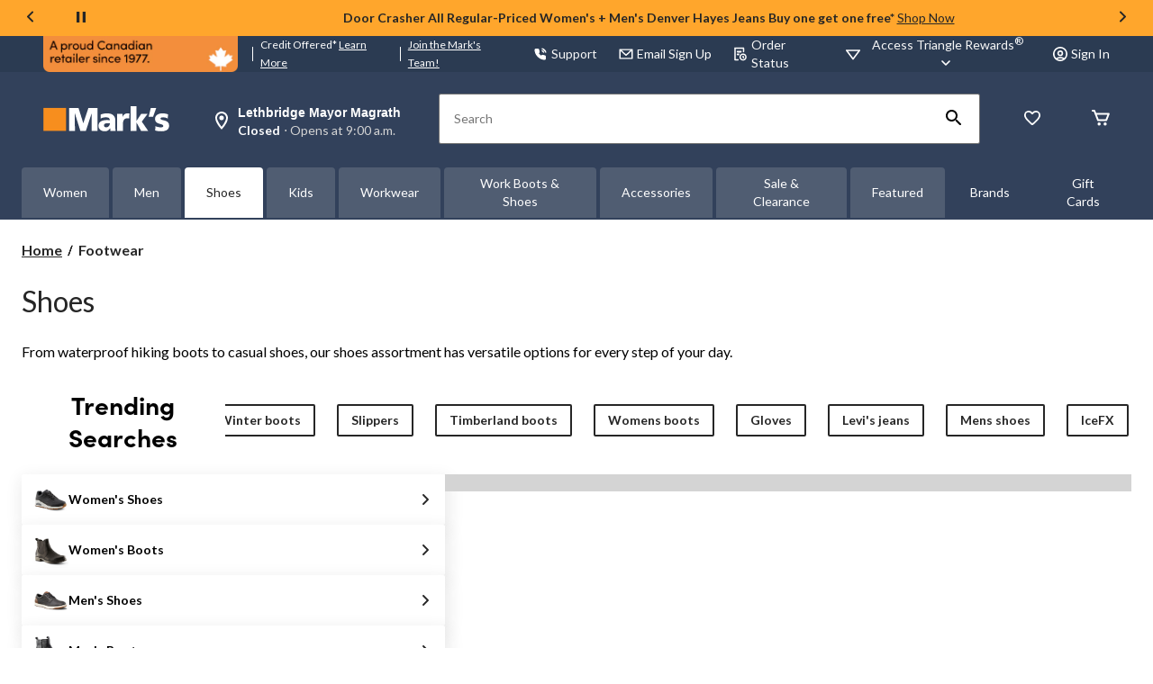

--- FILE ---
content_type: text/html;charset=UTF-8
request_url: https://www.marks.com/en/cat/footwear-DC3000006.html
body_size: 101069
content:
<!DOCTYPE html><html lang="en" data-ad-manager-loaded="true"><head>
        






        
        

        
            <link rel="preconnect" href="https://media-www.marks.com">
        
            <link rel="preconnect" href="https://media-www.lequipeur.com">
        
         <!-- Anti-flicker Code -->
         
        
    
    

    

    


    





    


        


    
    
    


        
        
            
            
        
        

        <!-- anticlickjack -->
        
        
        
        
        <!-- End of anticlickjack -->

    

    
        
    

    

        <meta charset="UTF-8">
        <title>Shoes | Mark's</title>
        
        
        
        <meta name="template" content="divisional-landing-page">
        <meta name="viewport" content="width=device-width, initial-scale=1, maximum-scale=2, viewport-fit=auto">
        <meta name="referrer" content="origin">
        
        
            
        

        
        
            
            
        
        
            
    
        
            
                
                
                
                
                
                    
    
    <link href="/etc.clientlibs/ctcweb-mks/clientlibs/clientlib-base-critical.lc-a6aa54897dd4f03ce77af070ca9e623f-lc.min.css" rel="stylesheet" type="text/css">


                    
    
    <link href="/etc.clientlibs/ctcweb-mks/clientlibs/clientlib-base.lc-817505f7c18388c1c5f9ee4f508c9876-lc.min.css" rel="stylesheet" as="style" onload="this.onload=null;this.rel='stylesheet'" type="text/css">


                
                
                
                
                
                
            
        
        
    

        
        
            
        

        

        <!-- Preload skeleton image in head.html -->
        <!-- Canadian Tire & PartyCity -->
        
        <!-- Atmosphere & SportChek -->
        
        <!-- Marks & L'Equipeur -->
        
            <link rel="preload" as="image" href="https://media-www.marks.com/icon/placeholder-product-mks.png?im=whresize&amp;wid=142&amp;hei=170" fetchpriority="high">
            <link rel="preload" as="image" href="https://media-www.marks.com/icon/placeholder-product-mks.png?im=whresize&amp;wid=216&amp;hei=260" fetchpriority="high">
            <link rel="preload" as="image" href="https://media-www.marks.com/icon/placeholder-product-mks.png?im=whresize&amp;wid=260&amp;hei=312" fetchpriority="high">
            <link rel="preload" as="image" href="https://media-www.marks.com/icon/placeholder-product-mks.png?im=whresize&amp;wid=300&amp;hei=360" fetchpriority="high">
            <link rel="preload" as="image" href="https://media-www.marks.com/icon/placeholder-product-mks.png?im=whresize&amp;wid=318&amp;hei=382" fetchpriority="high">
            <link rel="preload" as="image" href="https://media-www.marks.com/icon/placeholder-product-mks.png?im=whresize&amp;wid=340&amp;hei=408" fetchpriority="high">
        
        <!-- Default skeleton image preload -->
        
            <link rel="preload" as="image" href="https://media-www.marks.com/icon/placeholder-product-mks.png" fetchpriority="high">
        

        
            
        

        

    
    

    
    
    
    
    
    
            
    
    


            
            
            
    
    


            
    
    


            
    
    


            
            
            
            
                
    
        
            
                
                    
                
            
        
        
    

            
        

    

    

    

        <!-- Google Tag Manager 20/3/23 Fetching dynamic values for GTM URL & Params-->
    
    
    
        <!-- End Google Tag Manager -->
    <!-- Start Updated Google Tag Manager -->
        
    <!-- End Updated Google Tag Manager -->
        
        
        
            <link rel="manifest" href="/etc.clientlibs/ctcweb-mks/clientlibs/clientlib-base/resources/manifest.json">
        
        
        
        <meta name="referrer" content="origin">
        
        
        
        
            <link rel="stylesheet" as="style" onload="this.onload=null;this.rel='stylesheet'" href="//fonts.googleapis.com/css?family=Lato:100,300,400,500,700,900,100italic,300italic,400italic,500italic,700italic,900italic&amp;display=swap">
            <link rel="preload" as="style" onload="this.onload=null;this.rel='stylesheet'" href="https://use.typekit.net/bcd6jmx.css">
            <link rel="preload" href="/etc.clientlibs/ctcweb-ctr/clientlibs/clientlib-base/resources/fonts/Lato%20Regular.woff" as="font" type="font/woff2" crossorigin="">
            <link rel="preload" href="/etc.clientlibs/ctcweb-ctr/clientlibs/clientlib-base/resources/fonts/Lato%20Bold.woff" as="font" type="font/woff2" crossorigin="">

            
            <link rel="apple-touch-icon" sizes="57x57" href="/etc.clientlibs/ctcweb-mks/clientlibs/clientlib-base/resources/favicons/apple-touch-icon-57x57.png">
            <link rel="apple-touch-icon" sizes="60x60" href="/etc.clientlibs/ctcweb-mks/clientlibs/clientlib-base/resources/favicons/apple-touch-icon-60x60.png">
            <link rel="apple-touch-icon" sizes="72x72" href="/etc.clientlibs/ctcweb-mks/clientlibs/clientlib-base/resources/favicons/apple-touch-icon-72x72.png">
            <link rel="apple-touch-icon" sizes="76x76" href="/etc.clientlibs/ctcweb-mks/clientlibs/clientlib-base/resources/favicons/apple-touch-icon-76x76.png">
            <link rel="apple-touch-icon" sizes="114x114" href="/etc.clientlibs/ctcweb-mks/clientlibs/clientlib-base/resources/favicons/apple-touch-icon-114x114.png">
            <link rel="apple-touch-icon" sizes="120x120" href="/etc.clientlibs/ctcweb-mks/clientlibs/clientlib-base/resources/favicons/apple-touch-icon-120x120.png">
            <link rel="apple-touch-icon" sizes="144x144" href="/etc.clientlibs/ctcweb-mks/clientlibs/clientlib-base/resources/favicons/apple-touch-icon-144x144.png">
            <link rel="apple-touch-icon" sizes="152x152" href="/etc.clientlibs/ctcweb-mks/clientlibs/clientlib-base/resources/favicons/apple-touch-icon-152x152.png">
            <link rel="apple-touch-icon" sizes="180x180" href="/etc.clientlibs/ctcweb-mks/clientlibs/clientlib-base/resources/favicons/apple-touch-icon-180x180.png">
            <link rel="icon" type="image/png" href="/etc.clientlibs/ctcweb-mks/clientlibs/clientlib-base/resources/favicons/favicon-32x32.png" sizes="32x32">
            <link rel="icon" type="image/png" href="/etc.clientlibs/ctcweb-mks/clientlibs/clientlib-base/resources/favicons/android-chrome-192x192.png" sizes="192x192">
            <link rel="icon" type="image/png" href="/etc.clientlibs/ctcweb-mks/clientlibs/clientlib-base/resources/favicons/favicon-96x96.png" sizes="96x96">
            <link rel="icon" type="image/png" href="/etc.clientlibs/ctcweb-mks/clientlibs/clientlib-base/resources/favicons/favicon-16x16.png" sizes="16x16">
            <link rel="manifest" href="/etc.clientlibs/ctcweb-mks/clientlibs/clientlib-base/resources/favicons/manifest.json">
            <link rel="mask-icon" href="/etc.clientlibs/ctcweb-mks/clientlibs/clientlib-base/resources/favicons/safari-pinned-tab.svg" color="#5bbad5">
            <meta name="msapplication-TileColor" content="#da532c">
            <meta name="msapplication-TileImage" content="/etc.clientlibs/ctcweb-mks/clientlibs/clientlib-base/resources/favicons/mstile-144x144.png">
            <meta name="msapplication-config" content="/etc.clientlibs/ctcweb-mks/clientlibs/clientlib-base/resources/favicons/browserconfig.xml">
            
        
        
        
        
        
        

        

    

        
        
            
            <link href="https://media-www.canadiantire.ca/akamai-viewer.css" rel="stylesheet" media="all" onload="this.onload=null;this.media='all'">
        
        
        



        

        

        
        
        

        <!-- custom context hub -->
        

    
        
            
            
    <meta name="bv:cookies" content="true">
    
    
        
        
    
        <meta property="og:type" content="website">
        
        
        <meta property="fb:pages" content="90752524058">
        
        
<meta http-equiv="origin-trial" content="[base64]"><meta http-equiv="origin-trial" content="Amm8/NmvvQfhwCib6I7ZsmUxiSCfOxWxHayJwyU1r3gRIItzr7bNQid6O8ZYaE1GSQTa69WwhPC9flq/oYkRBwsAAACCeyJvcmlnaW4iOiJodHRwczovL2dvb2dsZXN5bmRpY2F0aW9uLmNvbTo0NDMiLCJmZWF0dXJlIjoiV2ViVmlld1hSZXF1ZXN0ZWRXaXRoRGVwcmVjYXRpb24iLCJleHBpcnkiOjE3NTgwNjcxOTksImlzU3ViZG9tYWluIjp0cnVlfQ=="><meta http-equiv="origin-trial" content="[base64]"><meta http-equiv="origin-trial" content="A93bovR+QVXNx2/[base64]"><meta http-equiv="origin-trial" content="A1S5fojrAunSDrFbD8OfGmFHdRFZymSM/1ss3G+NEttCLfHkXvlcF6LGLH8Mo5PakLO1sCASXU1/[base64]"><meta property="og:url" content="https://www.marks.com/en/cat/footwear-DC3000006.html"><meta name="description" content="Find a wide range of men's and women's boots and shoes. Available in various sizes, choose from casual, formal, or athletic styles for work and weekends."><meta property="og:title" content="Shoes | Mark's"><meta property="og:description" content="Find a wide range of men's and women's boots and shoes. Available in various sizes, choose from casual, formal, or athletic styles for work and weekends. | Mark's"><style id="flagship-carousel-styles">
      .flagship-container {
        display: flex;
        flex-direction: column;
        width: 100%;
      }
      
      .theme-flagship .flagship-wrapper {
        display: flex;
        width: 100%;
        height: 300px;
        border-radius: 8px;
        box-shadow: 0px 2px 8px 2px rgba(38, 38, 38, 0.10);
      }
      
      .theme-flagship .flagship-branding {
        width: 576px;
        flex: 0 0 auto;
        cursor: pointer;
      }
      
      .theme-flagship .flagship-branding img {
        width: 100%;
        height: 100%;
        object-fit: cover;
        object-position: center;
      }
      
      .theme-flagship .flagship-content {
        display: flex;
        flex-direction: column;
        flex-grow: 1;
        overflow: hidden;
      }
      
      .theme-flagship .flagship-products {
        position: relative;
        height: 100%;
        overflow: hidden;
      }
      
      .theme-flagship .flagship-carousel {
        scroll-behavior: smooth;
        height: 100%;
        display: flex;
        transition: transform 0.5s ease-in-out;
      }
      
      .theme-flagship .flagship-carousel::-webkit-scrollbar {
        display: none;  /* Chrome, Safari and Opera */
      }
      
      .theme-flagship .carousel-arrow {
        position: absolute;
        top: 50%;
        transform: translateY(-50%);
        width: 36px;
        height: 36px;
        background-color: rgba(255, 255, 255, 0.9);
        border: 1px solid #ddd;
        border-radius: 50%;
        font-size: 14px;
        cursor: pointer;
        box-shadow: 0 2px 5px rgba(0, 0, 0, 0.1);
        transition: all 0.3s ease;
        z-index: 10;
      }
      
      .theme-flagship .carousel-arrow:hover {
        background-color: #D4D4D4;
        box-shadow: 0 3px 8px rgba(0, 0, 0, 0.15);
      }
      
      .theme-flagship .carousel-arrow:active {
        background-color: ##E5E5E5;
        box-shadow: 0 3px 8px rgba(0, 0, 0, 0.15);
      }
      
      .theme-flagship .carousel-arrow:focus, .theme-flagship .carousel-arrow:focus-visible {
        outline-offset: 2px;
        outline: 2px solid #007FFC;
        border-radius: 50%;
        background-color: #E5E5E5;
      }
      
      .theme-flagship .prev-arrow {
        left: 5px;
      }
      
      .theme-flagship .next-arrow {
        right: 5px;
      }
      
      .theme-flagship .product-card {
        cursor: pointer;
        height: 100%;
        flex: 0 0 100%;
        display: flex;
        justify-content: center;
        align-items: center;
        padding: 8px 24px;
      }
      
      .theme-flagship .product-card-inner {
        display: flex;
        justify-content: center;
        height: 100%;
        gap: 20px;
      }
      
      .theme-flagship .product-image-container {
        display: flex;
        align-items: center;
        justify-content: center;
      }
      
      .theme-flagship .product-image {
        width: 244px;
        height: 244px;
        object-fit: contain;
      }
      
      .theme-flagship .product-details {
        display: flex;
        flex-direction: column;
        gap: 10px;
        margin: auto 0;
      }
      
      .theme-flagship .product-name {
        font-size: 20px;
        font-weight: 400;
        line-height: 30px;
        font-family: 'Lato', sans-serif;
        color: #262626;
        display: -webkit-box;
        -webkit-line-clamp: 2;
        -webkit-box-orient: vertical;
        line-clamp: 2;
        min-height: calc(30px * 2);
        overflow: hidden;
      }
      
      .theme-flagship .product-rating {
        display: flex;
        align-items: center;
        gap: 10px;
      }
      
      .theme-flagship .star-rating {
        display: flex;
        align-items: center;
        gap: 1px;
      }
      
      .theme-flagship .star {
        color: #D57E07;
        font-size: 15px;
        margin-right: 1px;
      }
      
      .theme-flagship .star-empty {
        color: #e0e0e0;
      }
      
      .theme-flagship .star-half:after {
        content: '★';
        position: absolute;
        left: 0;
        top: 0;
        width: 50%;
        overflow: hidden;
        color: #ffc107;
      }
      
      .theme-flagship .rating-count {
        font-size: 14px;
        font-weight: 400;
        line-height: 20px;
        font-family: 'Lato', sans-serif;
        color: #262626;
      }
      
      .theme-flagship .current-price {
        font-size: 20px;
        font-weight: 700;
        line-height: 30px;
        font-family: 'Lato', sans-serif;
        color: #262626;
      }
      
      .theme-flagship .carousel-indicators {
        display: flex;
        justify-content: center;
        margin-top: auto;
        margin-bottom: 8px;
      }
      
      .theme-flagship .carousel-indicator {
        display: inline-block;
        width: 8px;
        height: 8px;
        border: 1px solid #737373;
        border-radius: 5px;
        opacity: 1;
        transition: background-color 0.3s ease;
        cursor: pointer;
        margin: 8px;
      }
      
      .theme-flagship .carousel-indicator.active {
        background-color: #262626;
      }
      
      .theme-flagship .sponsored-label {
        font-size: 14px;
        line-height: 21px;
        font-weight: 400;
        font-family: "Lato", sans-serif;
        color: #505050;
        text-align: right;
      }
      
      @media (max-width: 1151px) {
        .theme-flagship .flagship-branding {
          width: 50%;
        }
        
        .theme-flagship .product-image {
          width: 142px;
          height: 142px;
        }
      }
      
      @media (max-width: 767px) {
        .flagship-container {
          background: #F8F8F8;
        }
        
        .theme-flagship .flagship-wrapper {
          height: 100%;
          flex-direction: column;
          box-shadow: none;
        }
        
        .theme-flagship .flagship-branding {
          width: 100%;
          line-height: 0;
        }
        
        .theme-flagship .flagship-carousel {
          display: flex;
          align-items: stretch;
          gap: 7px;
          overflow-x: scroll;
          padding: 16px;
        }
        
        .theme-flagship .flagship-content {
          width: 100%;
        }
        
        .theme-flagship .flagship-branding img {
          height: 100%;
          width: 100%;
        }
        
        .theme-flagship .product-card-inner {
          flex-direction: column;
          padding: 8px;
        }
        
        .theme-flagship .product-card {
          min-width: 40%;
          background: #FFFFFF;
          border-radius: 2px;
          box-shadow: 0px 2px 8px 2px rgba(38, 38, 38, 0.10);;
          flex: 1;
          display: block;
          padding: 0 0 20px;
        }
        
        .theme-flagship .product-name {
          font-size: 14px;
          line-height: 20px;
          -webkit-line-clamp: 3;
          -webkit-box-orient: vertical;
          line-clamp: 3;
          min-height: calc(20px * 3);
        }
        
        .theme-flagship .rating-count {
          font-size: 12px;
          line-height: 16px;
        }
        
        .theme-flagship .carousel-indicators {
          display: none;
        }
        
        .theme-flagship .sponsored-label {
          font-size: 12px;
          line-height: 18px;
          padding-right: 16px;
          padding-bottom: 16px;
          
        }
      }
      
      @media (max-width: 390px) {
        .theme-flagship .product-image {
          width: 100px;
          height: 100px;
        }
      }
    </style><style data-oak="true">
.oak-hidden{
  position:absolute;
  left:-9999px;
  width:1px;
  height:1px;
  pointer-events:none;
  opacity:0;
  border:none;
  z-index:-1;
}</style><style id="iab-ad-styles">
      .iab-ad-container {
        display: flex;
        flex-direction: column;
        width: max-content;
        margin: 0 auto;
      }
      
      .iab-ad-link {
        display: block;
        width: 100%;
        height: 100%;
        text-decoration: none;
      }
      
      .iab-ad-image {
        display: block;
        object-fit: cover;
        object-position: center;
      }
      
      .iab-sponsored-label {
        margin-left: auto;
        font-family: "Lato", sans-serif;
        font-weight: 400;
        font-size: .75rem;
        line-height: 1.25rem;
        color: #505050;
      }
    </style><style id="showcase-carousel-styles">
      .showcase-container {
        width: 100%;
        background: #F8F8F8;
      }
      
      .theme-showcase .showcase-wrapper {
        display: flex;
        width: 100%;
      }
      
      .theme-showcase .showcase-branding {
        cursor: pointer;
        position: relative;
        line-height: 0;
      }
      
      .theme-showcase .showcase-branding img {
        object-fit: cover;
        object-position: top center;
      }
      
      .theme-showcase .showcase-content {
        display: flex;
        flex-direction: column;
        flex-grow: 1;
        overflow: hidden;
      }
      
      .theme-showcase .showcase-products {
        height: 100%;
        overflow: hidden;
      }
      
      .theme-showcase .showcase-carousel {
        scroll-behavior: smooth;
        height: 100%;
        display: flex;
        gap: 12px;
        padding: 30px 0 5px;
        overflow-x: auto;
      }
      
      .theme-showcase .showcase-carousel::-webkit-scrollbar {
        display: none;  /* Chrome, Safari and Opera */
      }
      
      .theme-showcase .product-card {
        cursor: pointer;
        min-width: 220px;
        max-width: 300px;
        background: #FFFFFF;
        box-shadow: 0px 2px 8px 2px rgba(38, 38, 38, 0.10);
        padding-bottom: 20px;
      }
      
      .theme-showcase .product-card-inner {
        display: flex;
        flex-direction: column;
        justify-content: center;
        gap: 20px;
        padding: 8px;
      }
      
      .theme-showcase .product-image-container {
        display: flex;
        align-items: center;
        justify-content: center;
      }
      
      .theme-showcase .product-image {
        width: 200px;
        height: 200px;
        object-fit: contain;
      }
      
      .theme-showcase .product-details {
        display: flex;
        flex-direction: column;
        gap: 8px;
      }
      
      .theme-showcase .product-name {
        font-size: 14px;
        font-weight: 400;
        line-height: 20px;
        font-family: 'Lato', sans-serif;
        color: #262626;
        display: -webkit-box;
        -webkit-line-clamp: 2;
        -webkit-box-orient: vertical;
        line-clamp: 2;
        min-height: calc(20px * 2);
        overflow: hidden;
      }
      
      .theme-showcase .product-rating {
        display: flex;
        align-items: center;
        gap: 10px;
      }
      
      .theme-showcase .star-rating {
        display: flex;
        align-items: center;
        gap: 1px;
      }
      
      .theme-showcase .star {
        color: #D57E07;
        font-size: 15px;
        margin-right: 1px;
      }
      
      .theme-showcase .star-empty {
        color: #e0e0e0;
      }
      
      .theme-showcase .star-half:after {
        content: '★';
        position: absolute;
        left: 0;
        top: 0;
        width: 50%;
        overflow: hidden;
        color: #ffc107;
      }
      
      .theme-showcase .rating-count {
        font-size: 12px;
        font-weight: 400;
        line-height: 16px;
        font-family: 'Lato', sans-serif;
        color: #262626;
      }
      
      .theme-showcase .current-price {
        font-size: 20px;
        font-weight: 700;
        line-height: 30px;
        font-family: 'Lato', sans-serif;
        color: #262626;
      }
      
      .theme-showcase .current-price.current-price--total--red {
        margin-right: 0.25rem;
        color: #C50003;
      }
      
      .theme-showcase .sponsored-label {
        font-size: 12px;
        line-height: 18px;
        font-weight: 400;
        font-family: "Lato", sans-serif;
        color: #505050;
        text-align: right;
      }
      
      .theme-showcase .showcase-button {
        position: absolute;
        right: 0;
        left: 0;
        bottom: 16px;
        margin: 0 auto;
        border: none;
        height: 36px;
        width: max-content;
        text-decoration: unset;
        font-weight: 700;
        font-size: 14px;
        font-family: "Lato", sans-serif;
        line-height: normal;
        padding: 10px 16px;
        border-radius: 2px;
        white-space: nowrap;
        overflow: hidden;
        text-overflow: ellipsis;
        cursor: pointer;
        display: flex;
        align-items: center;
        justify-content: center;
        background-color: #262626;
        opacity: .9;
        color: #FFFFFF;
      }
      
      .theme-showcase .showcase-button:hover, .theme-showcase .showcase-button:active, .theme-showcase .showcase-button:focus, .theme-showcase .showcase-button:focus-visible {
        text-decoration: underline;
      }
      
      .theme-showcase .showcase-button:focus, .theme-showcase .showcase-button:focus-visible {
        outline-offset: 2px;
        outline: 2px solid #007ffc;
        border-radius: 2px;
      }
      
      .theme-showcase .showcase-button:hover {
        background-color: #505050;
      }
      
      .theme-showcase .showcase-button:active, .theme-showcase .showcase-button:focus, .theme-showcase .showcase-button:focus-visible {
        background-color: #505050;
        opacity: .8;
      }
      
      @media (min-width: 2560px) {
        .theme-showcase .showcase-branding img {
          height: 433px;
          width: 310px;
        }
        
        .theme-showcase .showcase-carousel {
          gap: 13px;
          padding: 24px 24px 4px
        }
        
        .theme-showcase .product-card {
          min-width: 302px;
          padding-bottom: 0;
        }
        
        .theme-showcase .product-price {
          display: flex;
          align-items: center;
        }
        
        .theme-showcase .sponsored-label {
          padding-right: 24px;
          padding-bottom: 24px;
        }
      }
      
      @media (min-width: 1280px) and (max-width: 2559px) {
        .theme-showcase .showcase-products :nth-child(5) {
          display: none;
        }
        
        .theme-showcase .showcase-branding img {
          height: 451px;
          width: 310px;
        }
        
        .theme-showcase .showcase-carousel {
          gap: 10px;
          padding: 24px 24px 16px;
        }
        
        .theme-showcase .product-card {
          flex: 1 1 0;
          min-width: 22%;
        }
        
        .theme-showcase .product-price {
          display: flex;
          align-items: center;
        }
        
        .theme-showcase .sponsored-label {
          padding-right: 24px;
          padding-bottom: 24px;
        }
      }
      
      @media (min-width: 851px) and (max-width: 1279px) {
        .theme-showcase .product-image {
          width: 142px;
          height: 142px;
        }
      }
      
      @media (min-width: 768px) and (max-width: 850px) {
        .theme-showcase .product-image {
          width: 120px;
          height: 120px;
        }
      }
      
      @media (min-width: 768px) and (max-width: 1279px) {   
        .theme-showcase .showcase-branding img {
          height: 443px;
          width: calc(180px + (120 * ((100vw - 769px) / (1280 - 769))));
        }
        
        .theme-showcase .showcase-carousel {
          gap: 7px;
          padding: 24px 24px 16px;
        }
        
        .theme-showcase .product-card {
          flex: 1 1 0;
          min-width: 29%;
        }
        
        .theme-showcase .sponsored-label {
          padding-right: 16px;
          padding-bottom: 24px;
        }
      }
      
      @media (max-width: 767px) {
        .theme-showcase .showcase-wrapper {
          height: 100%;
          flex-direction: column;
        }
        
        .theme-showcase .showcase-branding img {
          height: 100%;
          width: 100%;
        }
        
        .theme-showcase .showcase-carousel {
          align-items: stretch;
          gap: 7px;
          padding: 16px;
        }
        
        .theme-showcase .showcase-content {
          width: 100%;
        }
        
        .theme-showcase .showcase-button {
          display: none;
        }
        
        .theme-showcase .product-card {
          min-width: 40%;
          border-radius: 2px;
          flex: 1;
        }
        
        .theme-showcase .product-image {
          width: 142px;
          height: 142px;
        }
        
        .theme-showcase .product-name {
          font-size: 14px;
          line-height: 20px;
          -webkit-line-clamp: 3;
          -webkit-box-orient: vertical;
          line-clamp: 3;
          min-height: calc(20px * 3);
        }
        
        .theme-showcase .rating-count {
          font-size: 12px;
          line-height: 16px;
        }
        
        .theme-showcase .carousel-indicators {
          display: none;
          justify-content: center;
          gap: 8px;
          margin-top: auto;
          margin-bottom: 10px;
        }
        
        .theme-showcase .sponsored-label {
          font-size: 12px;
          line-height: 18px;
          padding-right: 16px;
          padding-bottom: 16px;
        }
      }
      
      @media (max-width: 465px) {
        .theme-showcase .product-image {
          width: 100px;
          height: 100px;
        }
      }
      
      @media (max-width: 350px) {
        .theme-showcase .nl-tag--product--availability-dark {
          padding: 0;
        }
      }
    </style><style id="onetrust-style">#onetrust-banner-sdk .onetrust-vendors-list-handler{cursor:pointer;color:#1f96db;font-size:inherit;font-weight:bold;text-decoration:none;margin-left:5px}#onetrust-banner-sdk .onetrust-vendors-list-handler:hover{color:#1f96db}#onetrust-banner-sdk:focus{outline:2px solid #000;outline-offset:-2px}#onetrust-banner-sdk a:focus{outline:2px solid #000}#onetrust-banner-sdk #onetrust-accept-btn-handler,#onetrust-banner-sdk #onetrust-reject-all-handler,#onetrust-banner-sdk #onetrust-pc-btn-handler{outline-offset:1px}#onetrust-banner-sdk.ot-bnr-w-logo .ot-bnr-logo{height:64px;width:64px}#onetrust-banner-sdk .ot-tcf2-vendor-count.ot-text-bold{font-weight:bold}#onetrust-banner-sdk .ot-button-order-0{order:0}#onetrust-banner-sdk .ot-button-order-1{order:1}#onetrust-banner-sdk .ot-button-order-2{order:2}#onetrust-banner-sdk #onetrust-close-btn-container svg{height:10px;width:10px;pointer-events:none}#onetrust-banner-sdk .ot-close-icon,#onetrust-pc-sdk .ot-close-icon,#ot-sync-ntfy .ot-close-icon{background-size:contain;background-repeat:no-repeat;background-position:center;height:12px;width:12px}#onetrust-banner-sdk .powered-by-logo,#onetrust-banner-sdk .ot-pc-footer-logo a,#onetrust-pc-sdk .powered-by-logo,#onetrust-pc-sdk .ot-pc-footer-logo a,#ot-sync-ntfy .powered-by-logo,#ot-sync-ntfy .ot-pc-footer-logo a{background-size:contain;background-repeat:no-repeat;background-position:center;height:25px;width:152px;display:block;text-decoration:none;font-size:.75em}#onetrust-banner-sdk .powered-by-logo:hover,#onetrust-banner-sdk .ot-pc-footer-logo a:hover,#onetrust-pc-sdk .powered-by-logo:hover,#onetrust-pc-sdk .ot-pc-footer-logo a:hover,#ot-sync-ntfy .powered-by-logo:hover,#ot-sync-ntfy .ot-pc-footer-logo a:hover{color:#565656}#onetrust-banner-sdk h3 *,#onetrust-banner-sdk h4 *,#onetrust-banner-sdk h6 *,#onetrust-banner-sdk button *,#onetrust-banner-sdk a[data-parent-id] *,#onetrust-pc-sdk h3 *,#onetrust-pc-sdk h4 *,#onetrust-pc-sdk h6 *,#onetrust-pc-sdk button *,#onetrust-pc-sdk a[data-parent-id] *,#ot-sync-ntfy h3 *,#ot-sync-ntfy h4 *,#ot-sync-ntfy h6 *,#ot-sync-ntfy button *,#ot-sync-ntfy a[data-parent-id] *{font-size:inherit;font-weight:inherit;color:inherit}#onetrust-banner-sdk .ot-hide,#onetrust-pc-sdk .ot-hide,#ot-sync-ntfy .ot-hide{display:none !important}#onetrust-banner-sdk button.ot-link-btn:hover,#onetrust-pc-sdk button.ot-link-btn:hover,#ot-sync-ntfy button.ot-link-btn:hover{text-decoration:underline;opacity:1}#onetrust-pc-sdk .ot-sdk-row .ot-sdk-column{padding:0}#onetrust-pc-sdk .ot-sdk-container{padding-right:0}#onetrust-pc-sdk .ot-sdk-row{flex-direction:initial;width:100%}#onetrust-pc-sdk [type=checkbox]:checked,#onetrust-pc-sdk [type=checkbox]:not(:checked){pointer-events:initial}#onetrust-pc-sdk [type=checkbox]:disabled+label::before,#onetrust-pc-sdk [type=checkbox]:disabled+label:after,#onetrust-pc-sdk [type=checkbox]:disabled+label{pointer-events:none;opacity:.8}#onetrust-pc-sdk #vendor-list-content{transform:translate3d(0, 0, 0)}#onetrust-pc-sdk li input[type=checkbox]{z-index:1}#onetrust-pc-sdk li .ot-checkbox label{z-index:2}#onetrust-pc-sdk li .ot-checkbox input[type=checkbox]{height:auto;width:auto}#onetrust-pc-sdk li .host-title a,#onetrust-pc-sdk li .ot-host-name a,#onetrust-pc-sdk li .accordion-text,#onetrust-pc-sdk li .ot-acc-txt{z-index:2;position:relative}#onetrust-pc-sdk input{margin:3px .1ex}#onetrust-pc-sdk .pc-logo,#onetrust-pc-sdk .ot-pc-logo{height:60px;width:180px;background-position:center;background-size:contain;background-repeat:no-repeat;display:inline-flex;justify-content:center;align-items:center}#onetrust-pc-sdk .pc-logo img,#onetrust-pc-sdk .ot-pc-logo img{max-height:100%;max-width:100%}#onetrust-pc-sdk .pc-logo svg,#onetrust-pc-sdk .ot-pc-logo svg{height:60px;width:180px}#onetrust-pc-sdk #close-pc-btn-handler>svg{margin:auto;display:block;height:12px;width:12px}#onetrust-pc-sdk .screen-reader-only,#onetrust-pc-sdk .ot-scrn-rdr,.ot-sdk-cookie-policy .screen-reader-only,.ot-sdk-cookie-policy .ot-scrn-rdr{border:0;clip:rect(0 0 0 0);height:1px;margin:-1px;overflow:hidden;padding:0;position:absolute;width:1px}#onetrust-pc-sdk.ot-fade-in,.onetrust-pc-dark-filter.ot-fade-in,#onetrust-banner-sdk.ot-fade-in{animation-name:onetrust-fade-in;animation-duration:400ms;animation-timing-function:ease-in-out}#onetrust-pc-sdk.ot-hide{display:none !important}.onetrust-pc-dark-filter.ot-hide{display:none !important}#ot-sdk-btn.ot-sdk-show-settings,#ot-sdk-btn.optanon-show-settings{color:#fff;background-color:#468254;height:auto;white-space:normal;word-wrap:break-word;padding:.8em 2em;font-size:.8em;line-height:1.2;cursor:pointer;-moz-transition:.1s ease;-o-transition:.1s ease;-webkit-transition:1s ease;transition:.1s ease}#ot-sdk-btn.ot-sdk-show-settings:hover,#ot-sdk-btn.optanon-show-settings:hover{color:#fff;background-color:#2c6415}#ot-sdk-btn.ot-sdk-show-settings:active,#ot-sdk-btn.optanon-show-settings:active{color:#fff;background-color:#2c6415;border:1px solid rgba(162,192,169,.5)}.onetrust-pc-dark-filter{background:rgba(0,0,0,.5);z-index:2147483646;width:100%;height:100%;overflow:hidden;position:fixed;top:0;bottom:0;left:0}@keyframes onetrust-fade-in{0%{opacity:0}100%{opacity:1}}.ot-cookie-label{text-decoration:underline}@media only screen and (min-width: 426px)and (max-width: 896px)and (orientation: landscape){#onetrust-pc-sdk p{font-size:.75em}}#onetrust-banner-sdk .banner-option-input:focus+label{outline:1px solid #000;outline-style:auto}.category-vendors-list-handler+a:focus,.category-vendors-list-handler+a:focus-visible{outline:2px solid #000}#onetrust-pc-sdk .ot-userid-title{margin-top:10px}#onetrust-pc-sdk .ot-userid-title>span,#onetrust-pc-sdk .ot-userid-timestamp>span{font-weight:700}#onetrust-pc-sdk .ot-userid-desc{font-style:italic}#onetrust-pc-sdk .ot-host-desc a{pointer-events:initial}#onetrust-pc-sdk .ot-ven-hdr>p a{position:relative;z-index:2;pointer-events:initial}#onetrust-pc-sdk .ot-vnd-serv .ot-vnd-item .ot-vnd-info a,#onetrust-pc-sdk .ot-vs-list .ot-vnd-item .ot-vnd-info a{margin-right:auto}#onetrust-pc-sdk .ot-pc-footer-logo svg,#onetrust-pc-sdk .ot-pc-footer-logo img{width:136px;height:16px}#onetrust-pc-sdk .ot-pur-vdr-count{font-weight:400;font-size:.8em;padding-top:3px;display:block}#onetrust-banner-sdk .ot-optout-signal,#onetrust-pc-sdk .ot-optout-signal{border:1px solid #32ae88;border-radius:3px;padding:5px;margin-bottom:10px;background-color:#f9fffa;font-size:.85rem;line-height:2}#onetrust-banner-sdk .ot-optout-signal .ot-optout-icon,#onetrust-pc-sdk .ot-optout-signal .ot-optout-icon{display:inline;margin-right:5px}#onetrust-banner-sdk .ot-optout-signal svg,#onetrust-pc-sdk .ot-optout-signal svg{height:20px;width:30px}#onetrust-banner-sdk .ot-optout-signal svg.ot-source-sprite,#onetrust-pc-sdk .ot-optout-signal svg.ot-source-sprite{position:relative;bottom:-3px}#onetrust-banner-sdk .ot-optout-signal svg:not(.ot-source-sprite),#onetrust-pc-sdk .ot-optout-signal svg:not(.ot-source-sprite){transform:scale(0.5)}#onetrust-banner-sdk .ot-optout-signal svg:not(.ot-source-sprite) path,#onetrust-pc-sdk .ot-optout-signal svg:not(.ot-source-sprite) path{fill:#32ae88}#onetrust-consent-sdk .ot-general-modal{overflow:hidden;position:fixed;margin:0 auto;top:50%;left:50%;width:40%;padding:1.5rem;max-width:575px;min-width:575px;z-index:2147483647;border-radius:2.5px;transform:translate(-50%, -50%)}#onetrust-consent-sdk .ot-signature-health-group{margin-top:1rem;padding-left:1.25rem;padding-right:1.25rem;margin-bottom:.625rem;width:calc(100% - 2.5rem)}#onetrust-consent-sdk .ot-signature-health-group .ot-signature-health-form{gap:.5rem}#onetrust-consent-sdk .ot-signature-health .ot-signature-health-form{width:70%;gap:.35rem}#onetrust-consent-sdk .ot-signature-health .ot-signature-input{height:38px;padding:6px 10px;background-color:#fff;border:1px solid #d1d1d1;border-radius:4px;box-shadow:none;box-sizing:border-box}#onetrust-consent-sdk .ot-signature-health .ot-signature-subtitle{font-size:1.125rem}#onetrust-consent-sdk .ot-signature-health .ot-signature-group-title{font-size:1.25rem;font-weight:bold}#onetrust-consent-sdk .ot-signature-health,#onetrust-consent-sdk .ot-signature-health-group{display:flex;flex-direction:column;gap:1rem}#onetrust-consent-sdk .ot-signature-health .ot-signature-cont,#onetrust-consent-sdk .ot-signature-health-group .ot-signature-cont{display:flex;flex-direction:column;gap:.25rem}#onetrust-consent-sdk .ot-signature-health .ot-signature-paragraph,#onetrust-consent-sdk .ot-signature-health-group .ot-signature-paragraph{margin:0;line-height:20px;font-size:max(14px,.875rem)}#onetrust-consent-sdk .ot-signature-health .ot-health-signature-error,#onetrust-consent-sdk .ot-signature-health-group .ot-health-signature-error{color:#4d4d4d;font-size:min(12px,.75rem)}#onetrust-consent-sdk .ot-signature-health .ot-signature-buttons-cont,#onetrust-consent-sdk .ot-signature-health-group .ot-signature-buttons-cont{margin-top:max(.75rem,2%);gap:1rem;display:flex;justify-content:flex-end}#onetrust-consent-sdk .ot-signature-health .ot-signature-button,#onetrust-consent-sdk .ot-signature-health-group .ot-signature-button{flex:1;height:auto;color:#fff;cursor:pointer;line-height:1.2;min-width:125px;font-weight:600;font-size:.813em;border-radius:2px;padding:12px 10px;white-space:normal;word-wrap:break-word;word-break:break-word;background-color:#68b631;border:2px solid #68b631}#onetrust-consent-sdk .ot-signature-health .ot-signature-button.reject,#onetrust-consent-sdk .ot-signature-health-group .ot-signature-button.reject{background-color:#fff}#onetrust-consent-sdk .ot-input-field-cont{display:flex;flex-direction:column;gap:.5rem}#onetrust-consent-sdk .ot-input-field-cont .ot-signature-input{width:65%}#onetrust-consent-sdk .ot-signature-health-form{display:flex;flex-direction:column}#onetrust-consent-sdk .ot-signature-health-form .ot-signature-label{margin-bottom:0;line-height:20px;font-size:max(14px,.875rem)}#onetrust-consent-sdk #onetrust-sprite-svg{display:none}@media only screen and (max-width: 600px){#onetrust-consent-sdk .ot-general-modal{min-width:100%}#onetrust-consent-sdk .ot-signature-health .ot-signature-health-form{width:100%}#onetrust-consent-sdk .ot-input-field-cont .ot-signature-input{width:100%}}#onetrust-banner-sdk,#onetrust-pc-sdk,#ot-sdk-cookie-policy,#ot-sync-ntfy{font-size:16px}#onetrust-banner-sdk *,#onetrust-banner-sdk ::after,#onetrust-banner-sdk ::before,#onetrust-pc-sdk *,#onetrust-pc-sdk ::after,#onetrust-pc-sdk ::before,#ot-sdk-cookie-policy *,#ot-sdk-cookie-policy ::after,#ot-sdk-cookie-policy ::before,#ot-sync-ntfy *,#ot-sync-ntfy ::after,#ot-sync-ntfy ::before{-webkit-box-sizing:content-box;-moz-box-sizing:content-box;box-sizing:content-box}#onetrust-banner-sdk div,#onetrust-banner-sdk span,#onetrust-banner-sdk h1,#onetrust-banner-sdk h2,#onetrust-banner-sdk h3,#onetrust-banner-sdk h4,#onetrust-banner-sdk h5,#onetrust-banner-sdk h6,#onetrust-banner-sdk p,#onetrust-banner-sdk img,#onetrust-banner-sdk svg,#onetrust-banner-sdk button,#onetrust-banner-sdk section,#onetrust-banner-sdk a,#onetrust-banner-sdk label,#onetrust-banner-sdk input,#onetrust-banner-sdk ul,#onetrust-banner-sdk li,#onetrust-banner-sdk nav,#onetrust-banner-sdk table,#onetrust-banner-sdk thead,#onetrust-banner-sdk tr,#onetrust-banner-sdk td,#onetrust-banner-sdk tbody,#onetrust-banner-sdk .ot-main-content,#onetrust-banner-sdk .ot-toggle,#onetrust-banner-sdk #ot-content,#onetrust-banner-sdk #ot-pc-content,#onetrust-banner-sdk .checkbox,#onetrust-pc-sdk div,#onetrust-pc-sdk span,#onetrust-pc-sdk h1,#onetrust-pc-sdk h2,#onetrust-pc-sdk h3,#onetrust-pc-sdk h4,#onetrust-pc-sdk h5,#onetrust-pc-sdk h6,#onetrust-pc-sdk p,#onetrust-pc-sdk img,#onetrust-pc-sdk svg,#onetrust-pc-sdk button,#onetrust-pc-sdk section,#onetrust-pc-sdk a,#onetrust-pc-sdk label,#onetrust-pc-sdk input,#onetrust-pc-sdk ul,#onetrust-pc-sdk li,#onetrust-pc-sdk nav,#onetrust-pc-sdk table,#onetrust-pc-sdk thead,#onetrust-pc-sdk tr,#onetrust-pc-sdk td,#onetrust-pc-sdk tbody,#onetrust-pc-sdk .ot-main-content,#onetrust-pc-sdk .ot-toggle,#onetrust-pc-sdk #ot-content,#onetrust-pc-sdk #ot-pc-content,#onetrust-pc-sdk .checkbox,#ot-sdk-cookie-policy div,#ot-sdk-cookie-policy span,#ot-sdk-cookie-policy h1,#ot-sdk-cookie-policy h2,#ot-sdk-cookie-policy h3,#ot-sdk-cookie-policy h4,#ot-sdk-cookie-policy h5,#ot-sdk-cookie-policy h6,#ot-sdk-cookie-policy p,#ot-sdk-cookie-policy img,#ot-sdk-cookie-policy svg,#ot-sdk-cookie-policy button,#ot-sdk-cookie-policy section,#ot-sdk-cookie-policy a,#ot-sdk-cookie-policy label,#ot-sdk-cookie-policy input,#ot-sdk-cookie-policy ul,#ot-sdk-cookie-policy li,#ot-sdk-cookie-policy nav,#ot-sdk-cookie-policy table,#ot-sdk-cookie-policy thead,#ot-sdk-cookie-policy tr,#ot-sdk-cookie-policy td,#ot-sdk-cookie-policy tbody,#ot-sdk-cookie-policy .ot-main-content,#ot-sdk-cookie-policy .ot-toggle,#ot-sdk-cookie-policy #ot-content,#ot-sdk-cookie-policy #ot-pc-content,#ot-sdk-cookie-policy .checkbox,#ot-sync-ntfy div,#ot-sync-ntfy span,#ot-sync-ntfy h1,#ot-sync-ntfy h2,#ot-sync-ntfy h3,#ot-sync-ntfy h4,#ot-sync-ntfy h5,#ot-sync-ntfy h6,#ot-sync-ntfy p,#ot-sync-ntfy img,#ot-sync-ntfy svg,#ot-sync-ntfy button,#ot-sync-ntfy section,#ot-sync-ntfy a,#ot-sync-ntfy label,#ot-sync-ntfy input,#ot-sync-ntfy ul,#ot-sync-ntfy li,#ot-sync-ntfy nav,#ot-sync-ntfy table,#ot-sync-ntfy thead,#ot-sync-ntfy tr,#ot-sync-ntfy td,#ot-sync-ntfy tbody,#ot-sync-ntfy .ot-main-content,#ot-sync-ntfy .ot-toggle,#ot-sync-ntfy #ot-content,#ot-sync-ntfy #ot-pc-content,#ot-sync-ntfy .checkbox{font-family:inherit;font-weight:normal;-webkit-font-smoothing:auto;letter-spacing:normal;line-height:normal;padding:0;margin:0;height:auto;min-height:0;max-height:none;width:auto;min-width:0;max-width:none;border-radius:0;border:none;clear:none;float:none;position:static;bottom:auto;left:auto;right:auto;top:auto;text-align:left;text-decoration:none;text-indent:0;text-shadow:none;text-transform:none;white-space:normal;background:none;overflow:visible;vertical-align:baseline;visibility:visible;z-index:auto;box-shadow:none}#onetrust-banner-sdk img,#onetrust-pc-sdk img,#ot-sdk-cookie-policy img,#ot-sync-ntfy img{overflow:hidden !important}#onetrust-banner-sdk label:before,#onetrust-banner-sdk label:after,#onetrust-banner-sdk .checkbox:after,#onetrust-banner-sdk .checkbox:before,#onetrust-pc-sdk label:before,#onetrust-pc-sdk label:after,#onetrust-pc-sdk .checkbox:after,#onetrust-pc-sdk .checkbox:before,#ot-sdk-cookie-policy label:before,#ot-sdk-cookie-policy label:after,#ot-sdk-cookie-policy .checkbox:after,#ot-sdk-cookie-policy .checkbox:before,#ot-sync-ntfy label:before,#ot-sync-ntfy label:after,#ot-sync-ntfy .checkbox:after,#ot-sync-ntfy .checkbox:before{content:"";content:none}#onetrust-banner-sdk .ot-sdk-container,#onetrust-pc-sdk .ot-sdk-container,#ot-sdk-cookie-policy .ot-sdk-container{position:relative;width:100%;max-width:100%;margin:0 auto;padding:0 20px;box-sizing:border-box}#onetrust-banner-sdk .ot-sdk-column,#onetrust-banner-sdk .ot-sdk-columns,#onetrust-pc-sdk .ot-sdk-column,#onetrust-pc-sdk .ot-sdk-columns,#ot-sdk-cookie-policy .ot-sdk-column,#ot-sdk-cookie-policy .ot-sdk-columns{width:100%;float:left;box-sizing:border-box;padding:0;display:initial}@media(min-width: 400px){#onetrust-banner-sdk .ot-sdk-container,#onetrust-pc-sdk .ot-sdk-container,#ot-sdk-cookie-policy .ot-sdk-container{width:90%;padding:0}}@media(min-width: 550px){#onetrust-banner-sdk .ot-sdk-container,#onetrust-pc-sdk .ot-sdk-container,#ot-sdk-cookie-policy .ot-sdk-container{width:100%}#onetrust-banner-sdk .ot-sdk-column,#onetrust-banner-sdk .ot-sdk-columns,#onetrust-pc-sdk .ot-sdk-column,#onetrust-pc-sdk .ot-sdk-columns,#ot-sdk-cookie-policy .ot-sdk-column,#ot-sdk-cookie-policy .ot-sdk-columns{margin-left:4%}#onetrust-banner-sdk .ot-sdk-column:first-child,#onetrust-banner-sdk .ot-sdk-columns:first-child,#onetrust-pc-sdk .ot-sdk-column:first-child,#onetrust-pc-sdk .ot-sdk-columns:first-child,#ot-sdk-cookie-policy .ot-sdk-column:first-child,#ot-sdk-cookie-policy .ot-sdk-columns:first-child{margin-left:0}#onetrust-banner-sdk .ot-sdk-two.ot-sdk-columns,#onetrust-pc-sdk .ot-sdk-two.ot-sdk-columns,#ot-sdk-cookie-policy .ot-sdk-two.ot-sdk-columns{width:13.3333333333%}#onetrust-banner-sdk .ot-sdk-three.ot-sdk-columns,#onetrust-pc-sdk .ot-sdk-three.ot-sdk-columns,#ot-sdk-cookie-policy .ot-sdk-three.ot-sdk-columns{width:22%}#onetrust-banner-sdk .ot-sdk-four.ot-sdk-columns,#onetrust-pc-sdk .ot-sdk-four.ot-sdk-columns,#ot-sdk-cookie-policy .ot-sdk-four.ot-sdk-columns{width:30.6666666667%}#onetrust-banner-sdk .ot-sdk-eight.ot-sdk-columns,#onetrust-pc-sdk .ot-sdk-eight.ot-sdk-columns,#ot-sdk-cookie-policy .ot-sdk-eight.ot-sdk-columns{width:65.3333333333%}#onetrust-banner-sdk .ot-sdk-nine.ot-sdk-columns,#onetrust-pc-sdk .ot-sdk-nine.ot-sdk-columns,#ot-sdk-cookie-policy .ot-sdk-nine.ot-sdk-columns{width:74%}#onetrust-banner-sdk .ot-sdk-ten.ot-sdk-columns,#onetrust-pc-sdk .ot-sdk-ten.ot-sdk-columns,#ot-sdk-cookie-policy .ot-sdk-ten.ot-sdk-columns{width:82.6666666667%}#onetrust-banner-sdk .ot-sdk-eleven.ot-sdk-columns,#onetrust-pc-sdk .ot-sdk-eleven.ot-sdk-columns,#ot-sdk-cookie-policy .ot-sdk-eleven.ot-sdk-columns{width:91.3333333333%}#onetrust-banner-sdk .ot-sdk-twelve.ot-sdk-columns,#onetrust-pc-sdk .ot-sdk-twelve.ot-sdk-columns,#ot-sdk-cookie-policy .ot-sdk-twelve.ot-sdk-columns{width:100%;margin-left:0}}#onetrust-banner-sdk h1,#onetrust-banner-sdk h2,#onetrust-banner-sdk h3,#onetrust-banner-sdk h4,#onetrust-banner-sdk h5,#onetrust-banner-sdk h6,#onetrust-pc-sdk h1,#onetrust-pc-sdk h2,#onetrust-pc-sdk h3,#onetrust-pc-sdk h4,#onetrust-pc-sdk h5,#onetrust-pc-sdk h6,#ot-sdk-cookie-policy h1,#ot-sdk-cookie-policy h2,#ot-sdk-cookie-policy h3,#ot-sdk-cookie-policy h4,#ot-sdk-cookie-policy h5,#ot-sdk-cookie-policy h6{margin-top:0;font-weight:600;font-family:inherit}#onetrust-banner-sdk h1,#onetrust-pc-sdk h1,#ot-sdk-cookie-policy h1{font-size:1.5rem;line-height:1.2}#onetrust-banner-sdk h2,#onetrust-pc-sdk h2,#ot-sdk-cookie-policy h2{font-size:1.5rem;line-height:1.25}#onetrust-banner-sdk h3,#onetrust-pc-sdk h3,#ot-sdk-cookie-policy h3{font-size:1.5rem;line-height:1.3}#onetrust-banner-sdk h4,#onetrust-pc-sdk h4,#ot-sdk-cookie-policy h4{font-size:1.5rem;line-height:1.35}#onetrust-banner-sdk h5,#onetrust-pc-sdk h5,#ot-sdk-cookie-policy h5{font-size:1.5rem;line-height:1.5}#onetrust-banner-sdk h6,#onetrust-pc-sdk h6,#ot-sdk-cookie-policy h6{font-size:1.5rem;line-height:1.6}@media(min-width: 550px){#onetrust-banner-sdk h1,#onetrust-pc-sdk h1,#ot-sdk-cookie-policy h1{font-size:1.5rem}#onetrust-banner-sdk h2,#onetrust-pc-sdk h2,#ot-sdk-cookie-policy h2{font-size:1.5rem}#onetrust-banner-sdk h3,#onetrust-pc-sdk h3,#ot-sdk-cookie-policy h3{font-size:1.5rem}#onetrust-banner-sdk h4,#onetrust-pc-sdk h4,#ot-sdk-cookie-policy h4{font-size:1.5rem}#onetrust-banner-sdk h5,#onetrust-pc-sdk h5,#ot-sdk-cookie-policy h5{font-size:1.5rem}#onetrust-banner-sdk h6,#onetrust-pc-sdk h6,#ot-sdk-cookie-policy h6{font-size:1.5rem}}#onetrust-banner-sdk p,#onetrust-pc-sdk p,#ot-sdk-cookie-policy p{margin:0 0 1em 0;font-family:inherit;line-height:normal}#onetrust-banner-sdk a,#onetrust-pc-sdk a,#ot-sdk-cookie-policy a{color:#565656;text-decoration:underline}#onetrust-banner-sdk a:hover,#onetrust-pc-sdk a:hover,#ot-sdk-cookie-policy a:hover{color:#565656;text-decoration:none}#onetrust-banner-sdk .ot-sdk-button,#onetrust-banner-sdk button,#onetrust-pc-sdk .ot-sdk-button,#onetrust-pc-sdk button,#ot-sdk-cookie-policy .ot-sdk-button,#ot-sdk-cookie-policy button{margin-bottom:1rem;font-family:inherit}#onetrust-banner-sdk .ot-sdk-button,#onetrust-banner-sdk button,#onetrust-pc-sdk .ot-sdk-button,#onetrust-pc-sdk button,#ot-sdk-cookie-policy .ot-sdk-button,#ot-sdk-cookie-policy button{display:inline-block;height:38px;padding:0 30px;color:#555;text-align:center;font-size:.9em;font-weight:400;line-height:38px;letter-spacing:.01em;text-decoration:none;white-space:nowrap;background-color:rgba(0,0,0,0);border-radius:2px;border:1px solid #bbb;cursor:pointer;box-sizing:border-box}#onetrust-banner-sdk .ot-sdk-button:hover,#onetrust-banner-sdk :not(.ot-leg-btn-container)>button:not(.ot-link-btn):hover,#onetrust-banner-sdk :not(.ot-leg-btn-container)>button:not(.ot-link-btn):focus,#onetrust-pc-sdk .ot-sdk-button:hover,#onetrust-pc-sdk :not(.ot-leg-btn-container)>button:not(.ot-link-btn):hover,#onetrust-pc-sdk :not(.ot-leg-btn-container)>button:not(.ot-link-btn):focus,#ot-sdk-cookie-policy .ot-sdk-button:hover,#ot-sdk-cookie-policy :not(.ot-leg-btn-container)>button:not(.ot-link-btn):hover,#ot-sdk-cookie-policy :not(.ot-leg-btn-container)>button:not(.ot-link-btn):focus{color:#333;border-color:#888;opacity:.9}#onetrust-banner-sdk .ot-sdk-button:focus,#onetrust-banner-sdk :not(.ot-leg-btn-container)>button:focus,#onetrust-pc-sdk .ot-sdk-button:focus,#onetrust-pc-sdk :not(.ot-leg-btn-container)>button:focus,#ot-sdk-cookie-policy .ot-sdk-button:focus,#ot-sdk-cookie-policy :not(.ot-leg-btn-container)>button:focus{outline:2px solid #000}#onetrust-banner-sdk .ot-sdk-button.ot-sdk-button-primary,#onetrust-banner-sdk button.ot-sdk-button-primary,#onetrust-banner-sdk input[type=submit].ot-sdk-button-primary,#onetrust-banner-sdk input[type=reset].ot-sdk-button-primary,#onetrust-banner-sdk input[type=button].ot-sdk-button-primary,#onetrust-pc-sdk .ot-sdk-button.ot-sdk-button-primary,#onetrust-pc-sdk button.ot-sdk-button-primary,#onetrust-pc-sdk input[type=submit].ot-sdk-button-primary,#onetrust-pc-sdk input[type=reset].ot-sdk-button-primary,#onetrust-pc-sdk input[type=button].ot-sdk-button-primary,#ot-sdk-cookie-policy .ot-sdk-button.ot-sdk-button-primary,#ot-sdk-cookie-policy button.ot-sdk-button-primary,#ot-sdk-cookie-policy input[type=submit].ot-sdk-button-primary,#ot-sdk-cookie-policy input[type=reset].ot-sdk-button-primary,#ot-sdk-cookie-policy input[type=button].ot-sdk-button-primary{color:#fff;background-color:#33c3f0;border-color:#33c3f0}#onetrust-banner-sdk .ot-sdk-button.ot-sdk-button-primary:hover,#onetrust-banner-sdk button.ot-sdk-button-primary:hover,#onetrust-banner-sdk input[type=submit].ot-sdk-button-primary:hover,#onetrust-banner-sdk input[type=reset].ot-sdk-button-primary:hover,#onetrust-banner-sdk input[type=button].ot-sdk-button-primary:hover,#onetrust-banner-sdk .ot-sdk-button.ot-sdk-button-primary:focus,#onetrust-banner-sdk button.ot-sdk-button-primary:focus,#onetrust-banner-sdk input[type=submit].ot-sdk-button-primary:focus,#onetrust-banner-sdk input[type=reset].ot-sdk-button-primary:focus,#onetrust-banner-sdk input[type=button].ot-sdk-button-primary:focus,#onetrust-pc-sdk .ot-sdk-button.ot-sdk-button-primary:hover,#onetrust-pc-sdk button.ot-sdk-button-primary:hover,#onetrust-pc-sdk input[type=submit].ot-sdk-button-primary:hover,#onetrust-pc-sdk input[type=reset].ot-sdk-button-primary:hover,#onetrust-pc-sdk input[type=button].ot-sdk-button-primary:hover,#onetrust-pc-sdk .ot-sdk-button.ot-sdk-button-primary:focus,#onetrust-pc-sdk button.ot-sdk-button-primary:focus,#onetrust-pc-sdk input[type=submit].ot-sdk-button-primary:focus,#onetrust-pc-sdk input[type=reset].ot-sdk-button-primary:focus,#onetrust-pc-sdk input[type=button].ot-sdk-button-primary:focus,#ot-sdk-cookie-policy .ot-sdk-button.ot-sdk-button-primary:hover,#ot-sdk-cookie-policy button.ot-sdk-button-primary:hover,#ot-sdk-cookie-policy input[type=submit].ot-sdk-button-primary:hover,#ot-sdk-cookie-policy input[type=reset].ot-sdk-button-primary:hover,#ot-sdk-cookie-policy input[type=button].ot-sdk-button-primary:hover,#ot-sdk-cookie-policy .ot-sdk-button.ot-sdk-button-primary:focus,#ot-sdk-cookie-policy button.ot-sdk-button-primary:focus,#ot-sdk-cookie-policy input[type=submit].ot-sdk-button-primary:focus,#ot-sdk-cookie-policy input[type=reset].ot-sdk-button-primary:focus,#ot-sdk-cookie-policy input[type=button].ot-sdk-button-primary:focus{color:#fff;background-color:#1eaedb;border-color:#1eaedb}#onetrust-banner-sdk input[type=text],#onetrust-pc-sdk input[type=text],#ot-sdk-cookie-policy input[type=text]{height:38px;padding:6px 10px;background-color:#fff;border:1px solid #d1d1d1;border-radius:4px;box-shadow:none;box-sizing:border-box}#onetrust-banner-sdk input[type=text],#onetrust-pc-sdk input[type=text],#ot-sdk-cookie-policy input[type=text]{-webkit-appearance:none;-moz-appearance:none;appearance:none}#onetrust-banner-sdk input[type=text]:focus,#onetrust-pc-sdk input[type=text]:focus,#ot-sdk-cookie-policy input[type=text]:focus{border:1px solid #000;outline:0}#onetrust-banner-sdk label,#onetrust-pc-sdk label,#ot-sdk-cookie-policy label{display:block;margin-bottom:.5rem;font-weight:600}#onetrust-banner-sdk input[type=checkbox],#onetrust-pc-sdk input[type=checkbox],#ot-sdk-cookie-policy input[type=checkbox]{display:inline}#onetrust-banner-sdk ul,#onetrust-pc-sdk ul,#ot-sdk-cookie-policy ul{list-style:circle inside}#onetrust-banner-sdk ul,#onetrust-pc-sdk ul,#ot-sdk-cookie-policy ul{padding-left:0;margin-top:0}#onetrust-banner-sdk ul ul,#onetrust-pc-sdk ul ul,#ot-sdk-cookie-policy ul ul{margin:1.5rem 0 1.5rem 3rem;font-size:90%}#onetrust-banner-sdk li,#onetrust-pc-sdk li,#ot-sdk-cookie-policy li{margin-bottom:1rem}#onetrust-banner-sdk th,#onetrust-banner-sdk td,#onetrust-pc-sdk th,#onetrust-pc-sdk td,#ot-sdk-cookie-policy th,#ot-sdk-cookie-policy td{padding:12px 15px;text-align:left;border-bottom:1px solid #e1e1e1}#onetrust-banner-sdk button,#onetrust-pc-sdk button,#ot-sdk-cookie-policy button{margin-bottom:1rem;font-family:inherit}#onetrust-banner-sdk .ot-sdk-container:after,#onetrust-banner-sdk .ot-sdk-row:after,#onetrust-pc-sdk .ot-sdk-container:after,#onetrust-pc-sdk .ot-sdk-row:after,#ot-sdk-cookie-policy .ot-sdk-container:after,#ot-sdk-cookie-policy .ot-sdk-row:after{content:"";display:table;clear:both}#onetrust-banner-sdk .ot-sdk-row,#onetrust-pc-sdk .ot-sdk-row,#ot-sdk-cookie-policy .ot-sdk-row{margin:0;max-width:none;display:block}#onetrust-banner-sdk{box-shadow:0 0 18px rgba(0,0,0,.2)}#onetrust-banner-sdk.otFlat{position:fixed;z-index:2147483645;bottom:0;right:0;left:0;background-color:#fff;max-height:90%;overflow-x:hidden;overflow-y:auto}#onetrust-banner-sdk.otFlat.top{top:0px;bottom:auto}#onetrust-banner-sdk.otRelFont{font-size:1rem}#onetrust-banner-sdk>.ot-sdk-container{overflow:hidden}#onetrust-banner-sdk::-webkit-scrollbar{width:11px}#onetrust-banner-sdk::-webkit-scrollbar-thumb{border-radius:10px;background:#c1c1c1}#onetrust-banner-sdk{scrollbar-arrow-color:#c1c1c1;scrollbar-darkshadow-color:#c1c1c1;scrollbar-face-color:#c1c1c1;scrollbar-shadow-color:#c1c1c1}#onetrust-banner-sdk #onetrust-policy{margin:1.25em 0 .625em 2em;overflow:hidden}#onetrust-banner-sdk #onetrust-policy .ot-gv-list-handler{float:left;font-size:.82em;padding:0;margin-bottom:0;border:0;line-height:normal;height:auto;width:auto}#onetrust-banner-sdk #onetrust-policy-title{font-size:1.2em;line-height:1.3;margin-bottom:10px}#onetrust-banner-sdk #onetrust-group-container{position:relative}#onetrust-banner-sdk #onetrust-policy-text{clear:both;text-align:left;font-size:.88em;line-height:1.4}#onetrust-banner-sdk #onetrust-policy-text *{font-size:inherit;line-height:inherit}#onetrust-banner-sdk #onetrust-policy-text a{font-weight:bold;margin-left:5px}#onetrust-banner-sdk #onetrust-policy-title,#onetrust-banner-sdk #onetrust-policy-text{color:dimgray;float:left}#onetrust-banner-sdk #onetrust-button-group-parent{min-height:1px;text-align:center}#onetrust-banner-sdk #onetrust-button-group{display:inline-block}#onetrust-banner-sdk #onetrust-accept-btn-handler,#onetrust-banner-sdk #onetrust-reject-all-handler,#onetrust-banner-sdk #onetrust-pc-btn-handler{background-color:#68b631;color:#fff;border-color:#68b631;margin-right:1em;min-width:125px;height:auto;white-space:normal;word-break:break-word;word-wrap:break-word;padding:12px 10px;line-height:1.2;font-size:.813em;font-weight:600}#onetrust-banner-sdk #onetrust-pc-btn-handler.cookie-setting-link{background-color:#fff;border:none;color:#68b631;text-decoration:underline;padding-left:0;padding-right:0}#onetrust-banner-sdk .onetrust-close-btn-ui{width:44px;height:44px;background-size:12px;border:none;position:relative;margin:auto;padding:0}#onetrust-banner-sdk .banner_logo{display:none}#onetrust-banner-sdk.ot-bnr-w-logo .ot-bnr-logo{position:absolute;top:50%;transform:translateY(-50%);left:0px;margin-right:5px}#onetrust-banner-sdk.ot-bnr-w-logo #onetrust-policy{margin-left:65px}#onetrust-banner-sdk .ot-b-addl-desc{clear:both;float:left;display:block}#onetrust-banner-sdk #banner-options{float:left;display:table;margin-right:0;margin-left:1em;width:calc(100% - 1em)}#onetrust-banner-sdk .banner-option-input{cursor:pointer;width:auto;height:auto;border:none;padding:0;padding-right:3px;margin:0 0 10px;font-size:.82em;line-height:1.4}#onetrust-banner-sdk .banner-option-input *{pointer-events:none;font-size:inherit;line-height:inherit}#onetrust-banner-sdk .banner-option-input[aria-expanded=true]~.banner-option-details{display:block;height:auto}#onetrust-banner-sdk .banner-option-input[aria-expanded=true] .ot-arrow-container{transform:rotate(90deg)}#onetrust-banner-sdk .banner-option{margin-bottom:12px;margin-left:0;border:none;float:left;padding:0}#onetrust-banner-sdk .banner-option:first-child{padding-left:2px}#onetrust-banner-sdk .banner-option:not(:first-child){padding:0;border:none}#onetrust-banner-sdk .banner-option-header{cursor:pointer;display:inline-block}#onetrust-banner-sdk .banner-option-header :first-child{color:dimgray;font-weight:bold;float:left}#onetrust-banner-sdk .banner-option-header .ot-arrow-container{display:inline-block;border-top:6px solid rgba(0,0,0,0);border-bottom:6px solid rgba(0,0,0,0);border-left:6px solid dimgray;margin-left:10px;vertical-align:middle}#onetrust-banner-sdk .banner-option-details{display:none;font-size:.83em;line-height:1.5;padding:10px 0px 5px 10px;margin-right:10px;height:0px}#onetrust-banner-sdk .banner-option-details *{font-size:inherit;line-height:inherit;color:dimgray}#onetrust-banner-sdk .ot-arrow-container,#onetrust-banner-sdk .banner-option-details{transition:all 300ms ease-in 0s;-webkit-transition:all 300ms ease-in 0s;-moz-transition:all 300ms ease-in 0s;-o-transition:all 300ms ease-in 0s}#onetrust-banner-sdk .ot-dpd-container{float:left}#onetrust-banner-sdk .ot-dpd-title{margin-bottom:10px}#onetrust-banner-sdk .ot-dpd-title,#onetrust-banner-sdk .ot-dpd-desc{font-size:.88em;line-height:1.4;color:dimgray}#onetrust-banner-sdk .ot-dpd-title *,#onetrust-banner-sdk .ot-dpd-desc *{font-size:inherit;line-height:inherit}#onetrust-banner-sdk.ot-iab-2 #onetrust-policy-text *{margin-bottom:0}#onetrust-banner-sdk.ot-iab-2 .onetrust-vendors-list-handler{display:block;margin-left:0;margin-top:5px;clear:both;margin-bottom:0;padding:0;border:0;height:auto;width:auto}#onetrust-banner-sdk.ot-iab-2 #onetrust-button-group button{display:block}#onetrust-banner-sdk.ot-close-btn-link{padding-top:25px}#onetrust-banner-sdk.ot-close-btn-link #onetrust-close-btn-container{top:15px;transform:none;right:15px}#onetrust-banner-sdk.ot-close-btn-link #onetrust-close-btn-container button{padding:0;white-space:pre-wrap;border:none;height:auto;line-height:1.5;text-decoration:underline;font-size:.69em}#onetrust-banner-sdk #onetrust-policy-text,#onetrust-banner-sdk .ot-dpd-desc,#onetrust-banner-sdk .ot-b-addl-desc{font-size:.813em;line-height:1.5}#onetrust-banner-sdk .ot-dpd-desc{margin-bottom:10px}#onetrust-banner-sdk .ot-dpd-desc>.ot-b-addl-desc{margin-top:10px;margin-bottom:10px;font-size:1em}@media only screen and (max-width: 425px){#onetrust-banner-sdk #onetrust-close-btn-container{position:absolute;top:6px;right:2px}#onetrust-banner-sdk #onetrust-policy{margin-left:0;margin-top:3em}#onetrust-banner-sdk #onetrust-button-group{display:block}#onetrust-banner-sdk #onetrust-accept-btn-handler,#onetrust-banner-sdk #onetrust-reject-all-handler,#onetrust-banner-sdk #onetrust-pc-btn-handler{width:100%}#onetrust-banner-sdk .onetrust-close-btn-ui{top:auto;transform:none}#onetrust-banner-sdk #onetrust-policy-title{display:inline;float:none}#onetrust-banner-sdk #banner-options{margin:0;padding:0;width:100%}}@media only screen and (max-width: 550px){#onetrust-button-group.ot-button-order-container #onetrust-accept-btn-handler,#onetrust-button-group.ot-button-order-container #onetrust-reject-all-handler,#onetrust-button-group.ot-button-order-container #onetrust-pc-btn-handler{margin-right:0}#onetrust-banner-sdk .has-reject-all-button div#onetrust-button-group.ot-button-order-container #onetrust-accept-btn-handler,#onetrust-banner-sdk .has-reject-all-button div#onetrust-button-group.ot-button-order-container #onetrust-reject-all-handler,#onetrust-banner-sdk .has-reject-all-button div#onetrust-button-group.ot-button-order-container #onetrust-pc-btn-handler{margin-right:0}}@media only screen and (min-width: 426px)and (max-width: 896px){#onetrust-banner-sdk #onetrust-close-btn-container{position:absolute;top:0;right:0}#onetrust-banner-sdk #onetrust-policy{margin-left:1em;margin-right:1em}#onetrust-banner-sdk .onetrust-close-btn-ui{top:10px;right:10px}#onetrust-banner-sdk:not(.ot-iab-2) #onetrust-group-container{width:95%}#onetrust-banner-sdk.ot-iab-2 #onetrust-group-container{width:100%}#onetrust-banner-sdk.ot-bnr-w-logo #onetrust-button-group-parent{padding-left:50px}#onetrust-banner-sdk #onetrust-button-group-parent{width:100%;position:relative;margin-left:0}#onetrust-banner-sdk #onetrust-button-group button{display:inline-block}#onetrust-banner-sdk #onetrust-button-group{margin-right:0;text-align:center}#onetrust-banner-sdk #onetrust-button-group.ot-button-order-container #onetrust-accept-btn-handler,#onetrust-banner-sdk #onetrust-button-group.ot-button-order-container #onetrust-reject-all-handler,#onetrust-banner-sdk #onetrust-button-group.ot-button-order-container #onetrust-pc-btn-handler{width:auto}#onetrust-banner-sdk .has-reject-all-button #onetrust-button-group.ot-button-order-container{display:inline-flex;flex-wrap:wrap}#onetrust-banner-sdk .has-reject-all-button #onetrust-button-group.ot-button-order-container #onetrust-pc-btn-handler,#onetrust-banner-sdk .has-reject-all-button #onetrust-button-group.ot-button-order-container #onetrust-reject-all-handler,#onetrust-banner-sdk .has-reject-all-button #onetrust-button-group.ot-button-order-container #onetrust-accept-btn-handler{float:none}#onetrust-banner-sdk .has-reject-all-button #onetrust-button-group.ot-button-order-container *[class*=ot-button-order-]:nth-of-type(1){margin-right:auto !important}#onetrust-banner-sdk .has-reject-all-button #onetrust-pc-btn-handler{float:left}#onetrust-banner-sdk .has-reject-all-button #onetrust-reject-all-handler,#onetrust-banner-sdk .has-reject-all-button #onetrust-accept-btn-handler{float:right}#onetrust-banner-sdk .has-reject-all-button #onetrust-button-group{width:calc(100% - 2em);margin-right:0}#onetrust-banner-sdk .has-reject-all-button #onetrust-pc-btn-handler.cookie-setting-link{padding-left:0px;text-align:left}#onetrust-banner-sdk.ot-buttons-fw .ot-sdk-three button{width:100%;text-align:center}#onetrust-banner-sdk.ot-buttons-fw #onetrust-button-group-parent button{float:none}#onetrust-banner-sdk.ot-buttons-fw #onetrust-pc-btn-handler.cookie-setting-link{text-align:center}}@media only screen and (min-width: 550px){#onetrust-banner-sdk .banner-option:not(:first-child){border-left:1px solid #d8d8d8;padding-left:25px}}@media only screen and (min-width: 425px)and (max-width: 550px){#onetrust-banner-sdk.ot-iab-2 #onetrust-button-group,#onetrust-banner-sdk.ot-iab-2 #onetrust-policy,#onetrust-banner-sdk.ot-iab-2 .banner-option{width:100%}#onetrust-banner-sdk.ot-iab-2 #onetrust-button-group #onetrust-accept-btn-handler,#onetrust-banner-sdk.ot-iab-2 #onetrust-button-group #onetrust-reject-all-handler,#onetrust-banner-sdk.ot-iab-2 #onetrust-button-group #onetrust-pc-btn-handler{width:100%}#onetrust-banner-sdk.ot-iab-2 #onetrust-button-group #onetrust-accept-btn-handler,#onetrust-banner-sdk.ot-iab-2 #onetrust-button-group #onetrust-reject-all-handler{float:left}#onetrust-banner-sdk.ot-iab-2 #onetrust-button-group.ot-button-order-container{width:auto}}@media only screen and (min-width: 769px){#onetrust-banner-sdk #onetrust-button-group{margin-right:30%}#onetrust-banner-sdk #banner-options{margin-left:2em;margin-right:5em;margin-bottom:1.25em;width:calc(100% - 7em)}}@media only screen and (min-width: 897px)and (max-width: 1023px){#onetrust-banner-sdk.vertical-align-content #onetrust-button-group-parent{position:absolute;top:50%;left:80%;transform:translateY(-50%)}#onetrust-banner-sdk #onetrust-close-btn-container{top:50%;margin:auto;transform:translate(-50%, -50%);position:absolute;padding:0;right:0}#onetrust-banner-sdk #onetrust-close-btn-container button{position:relative;margin:0;right:-22px;top:2px}}@media only screen and (min-width: 1024px){#onetrust-banner-sdk #onetrust-close-btn-container{top:50%;margin:auto;transform:translate(-50%, -50%);position:absolute;right:0}#onetrust-banner-sdk #onetrust-close-btn-container button{right:-12px}#onetrust-banner-sdk #onetrust-policy{margin-left:2em}#onetrust-banner-sdk.vertical-align-content #onetrust-button-group-parent{position:absolute;top:50%;left:60%;transform:translateY(-50%)}#onetrust-banner-sdk .ot-optout-signal{width:50%}#onetrust-banner-sdk.ot-iab-2 #onetrust-policy-title{width:50%}#onetrust-banner-sdk.ot-iab-2 #onetrust-policy-text,#onetrust-banner-sdk.ot-iab-2 :not(.ot-dpd-desc)>.ot-b-addl-desc{margin-bottom:1em;width:50%;border-right:1px solid #d8d8d8;padding-right:1rem}#onetrust-banner-sdk.ot-iab-2 #onetrust-policy-text{margin-bottom:0;padding-bottom:1em}#onetrust-banner-sdk.ot-iab-2 :not(.ot-dpd-desc)>.ot-b-addl-desc{margin-bottom:0;padding-bottom:1em}#onetrust-banner-sdk.ot-iab-2 .ot-dpd-container{width:45%;padding-left:1rem;display:inline-block;float:none}#onetrust-banner-sdk.ot-iab-2 .ot-dpd-title{line-height:1.7}#onetrust-banner-sdk.ot-iab-2 #onetrust-button-group-parent{left:auto;right:4%;margin-left:0}#onetrust-banner-sdk.ot-iab-2 #onetrust-button-group button{display:block}#onetrust-banner-sdk:not(.ot-iab-2) #onetrust-button-group-parent{margin:auto;width:30%}#onetrust-banner-sdk:not(.ot-iab-2) #onetrust-group-container{width:60%}#onetrust-banner-sdk #onetrust-button-group{margin-right:auto}#onetrust-banner-sdk #onetrust-accept-btn-handler,#onetrust-banner-sdk #onetrust-reject-all-handler,#onetrust-banner-sdk #onetrust-pc-btn-handler{margin-top:1em}}@media only screen and (min-width: 890px){#onetrust-banner-sdk.ot-buttons-fw:not(.ot-iab-2) #onetrust-button-group-parent{padding-left:3%;padding-right:4%;margin-left:0}#onetrust-banner-sdk.ot-buttons-fw:not(.ot-iab-2) #onetrust-button-group{margin-right:0;margin-top:1.25em;width:100%}#onetrust-banner-sdk.ot-buttons-fw:not(.ot-iab-2) #onetrust-button-group button{width:100%;margin-bottom:5px;margin-top:5px}#onetrust-banner-sdk.ot-buttons-fw:not(.ot-iab-2) #onetrust-button-group button:last-of-type{margin-bottom:20px}}@media only screen and (min-width: 1280px){#onetrust-banner-sdk:not(.ot-iab-2) #onetrust-group-container{width:55%}#onetrust-banner-sdk:not(.ot-iab-2) #onetrust-button-group-parent{width:44%;padding-left:2%;padding-right:2%}#onetrust-banner-sdk:not(.ot-iab-2).vertical-align-content #onetrust-button-group-parent{position:absolute;left:55%}}
        #onetrust-consent-sdk #onetrust-banner-sdk {background-color: #FFFFFF;}
            #onetrust-consent-sdk #onetrust-policy-title,
                    #onetrust-consent-sdk #onetrust-policy-text,
                    #onetrust-consent-sdk .ot-b-addl-desc,
                    #onetrust-consent-sdk .ot-dpd-desc,
                    #onetrust-consent-sdk .ot-dpd-title,
                    #onetrust-consent-sdk #onetrust-policy-text *:not(.onetrust-vendors-list-handler),
                    #onetrust-consent-sdk .ot-dpd-desc *:not(.onetrust-vendors-list-handler),
                    #onetrust-consent-sdk #onetrust-banner-sdk #banner-options *,
                    #onetrust-banner-sdk .ot-cat-header,
                    #onetrust-banner-sdk .ot-optout-signal
                    {
                        color: #696969;
                    }
            #onetrust-consent-sdk #onetrust-banner-sdk .banner-option-details {
                    background-color: #E9E9E9;}
             #onetrust-consent-sdk #onetrust-banner-sdk a[href],
                    #onetrust-consent-sdk #onetrust-banner-sdk a[href] font,
                    #onetrust-consent-sdk #onetrust-banner-sdk .ot-link-btn
                        {
                            color: #e72020;
                        }#onetrust-consent-sdk #onetrust-accept-btn-handler,
                         #onetrust-banner-sdk #onetrust-reject-all-handler {
                            background-color: #e72020;border-color: #e72020;
                color: #FFFFFF;
            }
            #onetrust-consent-sdk #onetrust-banner-sdk *:focus,
            #onetrust-consent-sdk #onetrust-banner-sdk:focus {
               outline-color: #000000;
               outline-width: 1px;
            }
            #onetrust-consent-sdk #onetrust-pc-btn-handler,
            #onetrust-consent-sdk #onetrust-pc-btn-handler.cookie-setting-link {
                color: #e72020; border-color: #e72020;
                background-color:
                #FFFFFF;
            }#onetrust-banner-sdk .ot-sdk-column, #onetrust-banner-sdk .ot-sdk-columns, #onetrust-pc-sdk .ot-sdk-column, #onetrust-pc-sdk .ot-sdk-columns, #ot-sdk-cookie-policy .ot-sdk-column, #ot-sdk-cookie-policy .ot-sdk-columns div {
    position: relative; }
#onetrust-banner-sdk.ot-bnr-w-logo .ot-bnr-logo {
    top: 44px; }
	
.ot-sdk-show-settings {
color: inherit !important;
border: none !important;
padding: 0rem !important;
font-size: 0.75rem !important;
line-height: 1.25rem !important;
margin: 0 !important;
font-weight: 400 !important;
font-family: "Lato", sans-serif !important;
background-color: inherit !important; 

&:hover{
background-color: transparent !important;
text-decoration: underline !important;
color: #ffecd1 !important;
border: inherit !important;
outline: inherit !important;
font-weight: 700 !important;
}

&:focus {
font-weight: 700 !important;
}

&:focus, &:focus-visible {
outline-offset: 2px ;
outline: 2px solid #007FFC !important;
position: relative ;
border: none ;
overflow: inherit ;
color: #f1c487 !important ;
border-radius: 2px ;
text-decoration: underline ;
&::before {
content: "" ;
outline-offset: 4px ;
outline: 1px solid #FFF ;
width: 100%  ;
height: 100%  ;
position: absolute ;
top: 0rem ;
left: 0rem  ;
border-radius: 2px  ;} 
}

&:active{
color: #f1c487 !important;
font-weight: normal !important;
}

&:visited {
color: #ebd5b6 !important;
}
}
@media (max-width: 767px) {
    #onetrust-button-group-parent {
        padding-left: 0px;
        padding-right: 0px;
    }
    #onetrust-banner-sdk #onetrust-policy {
        margin-left: 0px !important;
        margin-top: 1rem !important
    }
    #onetrust-button-group-parent {
        padding-right: 0px;
    }
    #onetrust-banner-sdk.ot-bnr-w-logo .ot-bnr-logo {
        top: 84px !important;
        margin-left: 0px;
    }
}
@media (min-width: 768px) and (max-width: 1279px) {
    #onetrust-banner-sdk.ot-bnr-w-logo .ot-bnr-logo {
        margin-left: 16px;
    }

    #onetrust-banner-sdk .onetrust-close-btn-ui {
        width: 12px;
        height: 12px;
        top: 20px;
    }

    #onetrust-banner-sdk #onetrust-close-btn-container button {
        right: 0;
    }

    #onetrust-button-group-parent {
        padding-right: 36px !important;
    }

    #onetrust-banner-sdk #onetrust-close-btn-container {
        margin-right: 16px;
        margin-left: 16px;
    }
  #onetrust-banner-sdk #onetrust-button-group-parent {
        text-align: right;
    }

    #onetrust-banner-sdk #onetrust-policy {
       margin-left: 36px !important;
        margin-top: 16px;
        margin-bottom: 16px;
    }

    #onetrust-banner-sdk.ot-bnr-w-logo #onetrust-button-group-parent {
        padding-left: 66px;
    }
}
@media (min-width: 1280px) {
    #onetrust-banner-sdk.ot-bnr-w-logo .ot-bnr-logo {
        margin-left: 24px;
    }
    #onetrust-banner-sdk .onetrust-close-btn-ui {
        width: 12px;
        height: 12px;
    }
    
    #onetrust-banner-sdk #onetrust-close-btn-container button {
        right: 0;
    }
    
    #onetrust-button-group-parent {
        padding-right: 36px !important;
    }
    
    #onetrust-banner-sdk #onetrust-close-btn-container {
        margin-right: 24px;
        margin-left: 24px;
    }
    
    #onetrust-banner-sdk #onetrust-policy{
        margin-left: 55px !important;
    }
    
    #onetrust-banner-sdk #onetrust-button-group-parent {
        text-align: right;
    }
}#onetrust-pc-sdk{position:fixed;width:730px;max-width:730px;height:610px;left:0;right:0;top:0;bottom:0;margin:auto;font-size:16px;z-index:2147483647;border-radius:2px;background-color:#fff;box-shadow:0 2px 4px 0 rgba(0,0,0,0),0 7px 14px 0 rgba(50,50,93,.1)}#onetrust-pc-sdk.otRelFont{font-size:1rem}#onetrust-pc-sdk *,#onetrust-pc-sdk ::after,#onetrust-pc-sdk ::before{box-sizing:content-box}#onetrust-pc-sdk #ot-addtl-venlst .ot-arw-cntr,#onetrust-pc-sdk .ot-hide-tgl{visibility:hidden}#onetrust-pc-sdk #ot-addtl-venlst .ot-arw-cntr *,#onetrust-pc-sdk .ot-hide-tgl *{visibility:hidden}#onetrust-pc-sdk #ot-pc-content,#onetrust-pc-sdk #ot-pc-lst{height:calc(100% - 185px)}#onetrust-pc-sdk li{list-style:none}#onetrust-pc-sdk ul,#onetrust-pc-sdk li{margin:0}#onetrust-pc-sdk ul li div:focus{margin:0px 2px !important}#onetrust-pc-sdk ul:focus-within{padding-top:2px !important}#onetrust-pc-sdk .ot-desc-cntr:focus{outline-offset:-1px !important}#onetrust-pc-sdk a{text-decoration:underline}#onetrust-pc-sdk .ot-link-btn{padding:0;margin-bottom:0;border:0;font-weight:normal;line-height:normal;width:auto;height:auto}#onetrust-pc-sdk .ot-grps-cntr *::-webkit-scrollbar,#onetrust-pc-sdk .ot-pc-scrollbar::-webkit-scrollbar{width:11px}#onetrust-pc-sdk .ot-grps-cntr *::-webkit-scrollbar-thumb,#onetrust-pc-sdk .ot-pc-scrollbar::-webkit-scrollbar-thumb{border-radius:10px;background:#c1c1c1}#onetrust-pc-sdk .ot-grps-cntr *,#onetrust-pc-sdk .ot-pc-scrollbar{scrollbar-arrow-color:#c1c1c1;scrollbar-darkshadow-color:#c1c1c1;scrollbar-face-color:#c1c1c1;scrollbar-shadow-color:#c1c1c1}#onetrust-pc-sdk .ot-pc-header{height:auto;padding:10px;display:block;width:calc(100% - 20px);min-height:52px;border-bottom:1px solid #d8d8d8;position:relative}#onetrust-pc-sdk .ot-pc-logo{vertical-align:middle;width:180px}#onetrust-pc-sdk .ot-pc-logo.ot-pc-logo{height:40px}#onetrust-pc-sdk .ot-title-cntr{position:relative;display:inline-block;vertical-align:middle;width:calc(100% - 190px);padding-left:10px}#onetrust-pc-sdk .ot-optout-signal{margin:.625rem .625rem .625rem 1.75rem}#onetrust-pc-sdk .ot-always-active{font-size:.813em;line-height:1.5;font-weight:700;color:#3860be}#onetrust-pc-sdk .ot-close-cntr{float:right;position:absolute;right:-9px;top:50%;transform:translateY(-50%)}#onetrust-pc-sdk #ot-pc-content{position:relative;overflow-y:auto;overflow-x:hidden}#onetrust-pc-sdk #ot-pc-content .ot-sdk-container{margin-left:0}#onetrust-pc-sdk .ot-grps-cntr,#onetrust-pc-sdk .ot-grps-cntr>*{height:100%;overflow-y:auto}#onetrust-pc-sdk .category-menu-switch-handler{cursor:pointer;border-left:10px solid rgba(0,0,0,0);background-color:#f4f4f4;border-bottom:1px solid #d7d7d7;padding-top:12px;padding-right:5px;padding-bottom:12px;padding-left:12px;overflow:hidden}#onetrust-pc-sdk .category-menu-switch-handler h3{float:left;text-align:left;margin:0;color:dimgray;line-height:1.4;font-size:.875em;word-break:break-word;word-wrap:break-word}#onetrust-pc-sdk .ot-active-menu{border-left:10px solid #68b631;background-color:#fff;border-bottom:none;position:relative}#onetrust-pc-sdk .ot-active-menu h3{color:#263238;font-weight:bold}#onetrust-pc-sdk .ot-desc-cntr{word-break:break-word;word-wrap:break-word;padding-top:20px;padding-right:16px;padding-bottom:15px}#onetrust-pc-sdk .ot-grp-desc{word-break:break-word;word-wrap:break-word;text-align:left;font-size:.813em;line-height:1.5;margin:0}#onetrust-pc-sdk .ot-grp-desc *{font-size:inherit;line-height:inherit}#onetrust-pc-sdk #ot-pc-desc a{color:#3860be;cursor:pointer;font-size:1em}#onetrust-pc-sdk #ot-pc-desc a.privacy-notice-link{margin-right:8px}#onetrust-pc-sdk #ot-pc-desc a:hover{color:#1883fd}#onetrust-pc-sdk #ot-pc-desc button{margin-right:8px}#onetrust-pc-sdk #ot-pc-desc *{font-size:inherit}#onetrust-pc-sdk #ot-pc-desc ul li{padding:10px 0px;border-bottom:1px solid #e2e2e2}#onetrust-pc-sdk #ot-pc-desc+.ot-link-btn{display:none}#onetrust-pc-sdk .ot-btn-subcntr{float:right}#onetrust-pc-sdk .ot-close-icon{background-size:12px;background-repeat:no-repeat;background-position:center;height:44px;width:44px;display:inline-block}#onetrust-pc-sdk .ot-tgl{float:right;position:relative;z-index:1}#onetrust-pc-sdk .ot-tgl input:checked+.ot-switch .ot-switch-nob{background-color:#3c7356}#onetrust-pc-sdk .ot-tgl input:checked+.ot-switch .ot-switch-nob:before{-webkit-transform:translateX(16px);-ms-transform:translateX(16px);transform:translateX(16px);background-color:#6f9681}#onetrust-pc-sdk .ot-tgl input:focus+.ot-switch .ot-switch-nob:before{box-shadow:0 0 1px #2196f3;outline-style:auto;outline-width:1px}#onetrust-pc-sdk .ot-switch{position:relative;display:inline-block;width:35px;height:10px;margin-bottom:0}#onetrust-pc-sdk .ot-switch-nob{position:absolute;cursor:pointer;top:0;left:0;right:0;bottom:0;background-color:#767676;border:none;transition:all .2s ease-in 0s;-moz-transition:all .2s ease-in 0s;-o-transition:all .2s ease-in 0s;-webkit-transition:all .2s ease-in 0s;border-radius:46px}#onetrust-pc-sdk .ot-switch-nob:before{position:absolute;content:"";height:20px;width:20px;bottom:1px;background-color:#4d4d4d;-webkit-transition:.4s;border-radius:100%;top:-5px;transition:.4s}#onetrust-pc-sdk .ot-chkbox{z-index:1;position:relative;float:left}#onetrust-pc-sdk .ot-chkbox input:checked~label::before{background-color:#3860be}#onetrust-pc-sdk .ot-chkbox input+label::after{content:none;color:#fff}#onetrust-pc-sdk .ot-chkbox input:checked+label::after{content:""}#onetrust-pc-sdk .ot-chkbox input:focus+label::before{outline-style:solid;outline-width:2px;outline-style:auto}#onetrust-pc-sdk .ot-chkbox input[aria-checked=mixed]~label::before{background-color:#3860be}#onetrust-pc-sdk .ot-chkbox input[aria-checked=mixed]+label::after{content:""}#onetrust-pc-sdk .ot-chkbox label{position:relative;height:20px;padding-left:30px;display:inline-block;cursor:pointer}#onetrust-pc-sdk .ot-chkbox label::before,#onetrust-pc-sdk .ot-chkbox label::after{position:absolute;content:"";display:inline-block;border-radius:3px}#onetrust-pc-sdk .ot-chkbox label::before{height:18px;width:18px;border:1px solid #3860be;left:0px}#onetrust-pc-sdk .ot-chkbox label::after{height:5px;width:9px;border-left:3px solid;border-bottom:3px solid;transform:rotate(-45deg);-o-transform:rotate(-45deg);-ms-transform:rotate(-45deg);-webkit-transform:rotate(-45deg);left:4px;top:5px}#onetrust-pc-sdk .ot-label-txt{display:none}#onetrust-pc-sdk .ot-fltr-opt .ot-label-txt{display:inline-block}#onetrust-pc-sdk .ot-chkbox input,#onetrust-pc-sdk .ot-tgl input{position:absolute;opacity:0;width:0;height:0}#onetrust-pc-sdk .ot-arw-cntr{float:right;position:relative;pointer-events:none}#onetrust-pc-sdk .ot-arw{width:16px;height:16px;margin-left:5px;color:dimgray;display:inline-block;vertical-align:middle;-webkit-transition:all 150ms ease-in 0s;-moz-transition:all 150ms ease-in 0s;-o-transition:all 150ms ease-in 0s;transition:all 150ms ease-in 0s}#onetrust-pc-sdk input:checked~.ot-acc-hdr .ot-arw,#onetrust-pc-sdk button[aria-expanded=true]~.ot-acc-hdr .ot-arw-cntr svg{transform:rotate(90deg);-o-transform:rotate(90deg);-ms-transform:rotate(90deg);-webkit-transform:rotate(90deg)}#onetrust-pc-sdk .ot-label-status{font-size:.75em;position:relative;top:2px;display:none;padding-right:5px;float:left}#onetrust-pc-sdk #ot-lst-cnt .ot-label-status{top:-6px}#onetrust-pc-sdk .ot-fltr-opts{min-height:35px}#onetrust-pc-sdk .ot-fltr-btns{margin:10px 15px 0 15px}#onetrust-pc-sdk .ot-fltr-btns button{padding:12px 30px}#onetrust-pc-sdk .ot-pc-footer{position:absolute;bottom:0px;width:100%;max-height:160px;border-top:1px solid #d8d8d8}#onetrust-pc-sdk .ot-pc-footer button{margin-top:20px;margin-bottom:20px;font-weight:600;font-size:.813em;min-height:40px;height:auto;line-height:normal;padding:10px 30px}#onetrust-pc-sdk .ot-tab-desc{margin-left:3%}#onetrust-pc-sdk .ot-grp-hdr1{display:inline-block;width:100%;margin-bottom:10px}#onetrust-pc-sdk .ot-desc-cntr h4{color:#263238;display:inline-block;vertical-align:middle;margin:0;font-weight:bold;font-size:.875em;line-height:1.3;max-width:80%}#onetrust-pc-sdk .ot-subgrps .ot-subgrp h5{top:0;max-width:unset}#onetrust-pc-sdk #ot-pvcy-hdr{margin-bottom:10px}#onetrust-pc-sdk .ot-vlst-cntr{overflow:hidden}#onetrust-pc-sdk .category-vendors-list-handler,#onetrust-pc-sdk .category-host-list-handler,#onetrust-pc-sdk .category-vendors-list-handler+a{display:block;float:left;color:#3860be;font-size:.813em;font-weight:400;line-height:1.1;cursor:pointer;margin:5px 0px}#onetrust-pc-sdk .category-vendors-list-handler:hover,#onetrust-pc-sdk .category-host-list-handler:hover,#onetrust-pc-sdk .category-vendors-list-handler+a:hover{text-decoration-line:underline}#onetrust-pc-sdk .ot-vlst-cntr .ot-ext-lnk,#onetrust-pc-sdk .ot-ven-hdr .ot-ext-lnk{display:inline-block;height:13px;width:13px;background-repeat:no-repeat;margin-left:1px;margin-top:6px;cursor:pointer}#onetrust-pc-sdk .ot-ven-hdr .ot-ext-lnk{margin-bottom:-1px}#onetrust-pc-sdk .category-host-list-handler,#onetrust-pc-sdk .ot-vlst-cntr,#onetrust-pc-sdk #ot-pc-desc+.category-vendors-list-handler{margin-top:8px}#onetrust-pc-sdk .ot-grp-hdr1+.ot-vlst-cntr{margin-top:0px;margin-bottom:10px}#onetrust-pc-sdk .ot-always-active-group h3.ot-cat-header,#onetrust-pc-sdk .ot-subgrp.ot-always-active-group>h4{max-width:70%}#onetrust-pc-sdk .ot-always-active-group .ot-tgl-cntr{max-width:28%}#onetrust-pc-sdk .ot-grp-desc ul,#onetrust-pc-sdk li.ot-subgrp p ul{margin:0px;margin-left:15px;padding-bottom:8px}#onetrust-pc-sdk .ot-grp-desc ul li,#onetrust-pc-sdk li.ot-subgrp p ul li{font-size:inherit;padding-top:8px;display:list-item;list-style:disc}#onetrust-pc-sdk ul.ot-subgrps{margin:0;font-size:inherit}#onetrust-pc-sdk ul.ot-subgrps li{padding:0;border:none;position:relative}#onetrust-pc-sdk ul.ot-subgrps li h5,#onetrust-pc-sdk ul.ot-subgrps li p{font-size:.82em;line-height:1.4}#onetrust-pc-sdk ul.ot-subgrps li p{color:dimgray;clear:both;float:left;margin-top:10px;margin-bottom:0;word-break:break-word;word-wrap:break-word}#onetrust-pc-sdk ul.ot-subgrps li h5{color:#263238;font-weight:bold;margin-bottom:0;float:left;position:relative;top:3px}#onetrust-pc-sdk li.ot-subgrp{margin-left:30px;display:inline-block;width:calc(100% - 30px)}#onetrust-pc-sdk .ot-subgrp-tgl{float:right}#onetrust-pc-sdk .ot-subgrp-tgl.ot-always-active-subgroup{width:auto}#onetrust-pc-sdk .ot-pc-footer-logo{height:30px;width:100%;text-align:right;background:#f4f4f4;border-radius:0 0 2px 2px}#onetrust-pc-sdk .ot-pc-footer-logo a{display:inline-block;margin-top:5px;margin-right:10px}#onetrust-pc-sdk #accept-recommended-btn-handler{float:right;text-align:center}#onetrust-pc-sdk .save-preference-btn-handler{min-width:155px;background-color:#68b631;border-radius:2px;color:#fff;font-size:.9em;line-height:1.1;text-align:center;margin-left:15px;margin-right:15px}#onetrust-pc-sdk .ot-btn-subcntr button{margin-right:16px}#onetrust-pc-sdk.ot-ftr-stacked .save-preference-btn-handler,#onetrust-pc-sdk.ot-ftr-stacked .ot-btn-subcntr{white-space:normal;text-align:center;min-width:40%}#onetrust-pc-sdk.ot-ftr-stacked .ot-btn-subcntr button{text-wrap:wrap;margin-left:auto;margin-right:auto;max-width:90%;width:90%}#onetrust-pc-sdk.ot-ftr-stacked .ot-btn-subcntr button:nth-child(2){margin-top:0}#onetrust-pc-sdk.ot-ftr-stacked #accept-recommended-btn-handler{float:none}#onetrust-pc-sdk.ot-ftr-stacked .ot-btn-container{overflow:hidden}#onetrust-pc-sdk .ot-btn-container.ot-button-order-container{display:flex;flex-wrap:wrap;justify-content:flex-end}#onetrust-pc-sdk .ot-btn-container.ot-button-order-container .ot-pc-refuse-all-handler,#onetrust-pc-sdk .ot-btn-container.ot-button-order-container .ot-pc-refuse-all-handler,#onetrust-pc-sdk .ot-btn-container.ot-button-order-container .save-preference-btn-handler,#onetrust-pc-sdk .ot-btn-container.ot-button-order-container #accept-recommended-btn-handler{float:none}#onetrust-pc-sdk .ot-btn-container.ot-button-order-container *[class*=ot-button-order-]:nth-of-type(1){min-width:155px;margin-left:15px;margin-right:auto}#onetrust-pc-sdk .ot-btn-container.ot-button-order-container *[class*=ot-button-order-]:nth-of-type(2),#onetrust-pc-sdk .ot-btn-container.ot-button-order-container *[class*=ot-button-order-]:nth-of-type(3){margin-right:15px}#onetrust-pc-sdk #ot-pc-title{margin:0px;overflow:hidden;position:relative;line-height:1.2;max-height:2.4em;padding-right:1em;font-size:1.37em;text-overflow:ellipsis;white-space:nowrap;display:block;max-width:90%}#onetrust-pc-sdk #ot-pc-title.ot-pc-title-shrink{max-width:70%}#onetrust-pc-sdk #ot-pc-title-mobile{display:none !important}#onetrust-pc-sdk #ot-pc-lst{width:100%;position:relative}#onetrust-pc-sdk #ot-pc-lst .ot-acc-hdr{padding-top:17px;padding-right:15px;padding-bottom:17px;padding-left:20px;display:inline-block;width:calc(100% - 35px);vertical-align:middle}#onetrust-pc-sdk #ot-pc-lst .ot-acc-txt{padding-top:6px;padding-right:15px;padding-bottom:10px;padding-left:20px}#onetrust-pc-sdk .ot-lst-cntr{height:100%}#onetrust-pc-sdk #ot-pc-hdr{padding-top:15px;padding-right:30px;padding-bottom:15px;padding-left:20px;display:inline-block;width:calc(100% - 50px);height:20px;border-bottom:1px solid #d8d8d8}#onetrust-pc-sdk #ot-pc-hdr input{height:32px;width:100%;border-radius:50px;font-size:.8em;padding-right:35px;padding-left:15px;float:left}#onetrust-pc-sdk #ot-pc-hdr input::placeholder{color:#707070;font-style:italic}#onetrust-pc-sdk #ot-lst-cnt{height:calc(100% - 86px);padding-left:30px;padding-right:27px;padding-top:20px;margin-top:8px;margin-right:3px;margin-bottom:4px;margin-left:0;overflow-x:hidden;overflow-y:auto;transform:translate3d(0, 0, 0)}#onetrust-pc-sdk #ot-back-arw{height:12px;width:12px}#onetrust-pc-sdk #ot-lst-title{display:inline-block;font-size:1em}#onetrust-pc-sdk #ot-lst-title h3{color:dimgray;font-weight:bold;margin-left:10px;display:inline-block;font-size:1em}#onetrust-pc-sdk #ot-lst-title h3 *{font-size:inherit}#onetrust-pc-sdk .ot-lst-subhdr{float:right;position:relative;bottom:6px}#onetrust-pc-sdk #ot-search-cntr{display:inline-block;vertical-align:middle;position:relative;width:300px}#onetrust-pc-sdk #ot-search-cntr svg{position:absolute;right:0px;width:30px;height:30px;font-size:1em;line-height:1;top:2px}#onetrust-pc-sdk #ot-fltr-cntr{display:inline-block;position:relative;margin-left:20px;vertical-align:middle;font-size:0}#onetrust-pc-sdk #ot-filter-list-header{margin-top:15px;margin-bottom:10px;float:left;max-width:150px;text-decoration:none;color:#3860be;font-size:.9em;font-weight:bold;background-color:rgba(0,0,0,0);border-color:rgba(0,0,0,0);padding:1px 1px 1px 15px;overflow:hidden;text-overflow:ellipsis;white-space:nowrap}#onetrust-pc-sdk #filter-btn-handler{background-color:#3860be;border-radius:17px;-moz-transition:.1s ease;-o-transition:.1s ease;-webkit-transition:1s ease;transition:.1s ease;width:32px;height:32px;padding:0;margin:0;position:relative}#onetrust-pc-sdk #filter-btn-handler svg{cursor:pointer;width:15px;height:15px;position:absolute;left:50%;top:50%;transform:translate(-50%, -50%);padding-top:5px}#onetrust-pc-sdk #filter-btn-handler path{fill:#fff}#onetrust-pc-sdk #ot-sel-blk{min-width:200px;min-height:30px;padding-left:20px}#onetrust-pc-sdk #ot-selall-vencntr,#onetrust-pc-sdk #ot-selall-adtlvencntr{float:left;height:100%}#onetrust-pc-sdk #ot-selall-vencntr label,#onetrust-pc-sdk #ot-selall-adtlvencntr label{height:100%;padding-left:0}#onetrust-pc-sdk #ot-selall-hostcntr{width:21px;height:21px;position:relative;left:20px}#onetrust-pc-sdk #ot-selall-vencntr.line-through label::after,#onetrust-pc-sdk #ot-selall-adtlvencntr.line-through label::after,#onetrust-pc-sdk #ot-selall-licntr.line-through label::after,#onetrust-pc-sdk #ot-selall-hostcntr.line-through label::after,#onetrust-pc-sdk #ot-selall-gnvencntr.line-through label::after{height:auto;border-left:0;left:5px;top:10.5px;transform:none;-o-transform:none;-ms-transform:none;-webkit-transform:none}#onetrust-pc-sdk .ot-ven-name,#onetrust-pc-sdk .ot-host-name{color:#2c3643;font-weight:bold;font-size:.813em;line-height:1.2;margin:0;height:auto;text-align:left;word-break:break-word;word-wrap:break-word}#onetrust-pc-sdk .ot-ven-name *,#onetrust-pc-sdk .ot-host-name *{font-size:inherit}#onetrust-pc-sdk .ot-host-desc{font-size:.69em;line-height:1.4;margin-top:5px;margin-bottom:5px;color:dimgray}#onetrust-pc-sdk .ot-host-name>a{text-decoration:underline;position:relative;z-index:2;margin-bottom:5px;font-weight:bold}#onetrust-pc-sdk .ot-host-hdr{float:left;width:calc(100% - 50px);pointer-events:none;position:relative;z-index:1}#onetrust-pc-sdk .ot-host-hdr .ot-host-name{pointer-events:none}#onetrust-pc-sdk .ot-host-hdr a{pointer-events:initial}#onetrust-pc-sdk .ot-host-hdr .ot-host-name~a{margin-top:5px;font-size:.813em;text-decoration:underline}#onetrust-pc-sdk .ot-ven-hdr{width:88%;float:right}#onetrust-pc-sdk input:focus+.ot-acc-hdr{outline:#000 solid 1px !important}#onetrust-pc-sdk #ot-selall-hostcntr input[type=checkbox],#onetrust-pc-sdk #ot-selall-vencntr input[type=checkbox],#onetrust-pc-sdk #ot-selall-adtlvencntr input[type=checkbox]{position:absolute}#onetrust-pc-sdk .ot-host-item .ot-chkbox{float:left}#onetrust-pc-sdk.ot-addtl-vendors #ot-lst-cnt:not(.ot-host-cnt) .ot-sel-all-hdr{right:38px}#onetrust-pc-sdk.ot-addtl-vendors #ot-lst-cnt:not(.ot-host-cnt) #ot-sel-blk{background-color:#f9f9fc;border:1px solid #e2e2e2;width:auto;padding-bottom:5px;padding-top:5px}#onetrust-pc-sdk.ot-addtl-vendors #ot-lst-cnt:not(.ot-host-cnt) .ot-sel-all-chkbox{right:2px;width:auto}#onetrust-pc-sdk #ot-pc-lst .ot-acc-cntr{position:relative;border-left:1px solid #e2e2e2;border-right:1px solid #e2e2e2;border-bottom:1px solid #e2e2e2}#onetrust-pc-sdk #ot-pc-lst .ot-acc-cntr input{z-index:1}#onetrust-pc-sdk #ot-pc-lst .ot-acc-cntr>.ot-acc-hdr{background:#f9f9fc;padding-top:10px;padding-bottom:10px;background-color:#f9f9fc}#onetrust-pc-sdk #ot-pc-lst .ot-acc-cntr>.ot-acc-hdr input{z-index:2}#onetrust-pc-sdk #ot-pc-lst .ot-acc-cntr>input[type=checkbox]:checked~.ot-acc-hdr{border-bottom:1px solid #e2e2e2}#onetrust-pc-sdk #ot-pc-lst .ot-acc-cntr>input[type=checkbox][aria-checked=mixed]~.ot-acc-hdr{border-bottom:1px solid #e2e2e2}#onetrust-pc-sdk #ot-pc-lst .ot-acc-cntr .ot-addtl-venbox{display:none}#onetrust-pc-sdk #ot-addtl-venlst .ot-tgl-cntr{margin-right:13px}#onetrust-pc-sdk .ot-vensec-title{font-size:.813em;display:inline-block}#onetrust-pc-sdk .ot-ven-item>button:focus,#onetrust-pc-sdk .ot-host-item>button:focus,#onetrust-pc-sdk .ot-acc-cntr>button:focus{outline:#000 solid 2px}#onetrust-pc-sdk .ot-ven-item>button,#onetrust-pc-sdk .ot-host-item>button,#onetrust-pc-sdk .ot-acc-cntr>button{position:absolute;cursor:pointer;width:100%;height:100%;border:0;opacity:0;margin:0;top:0;left:0}#onetrust-pc-sdk .ot-ven-item>button~.ot-acc-hdr,#onetrust-pc-sdk .ot-host-item>button~.ot-acc-hdr,#onetrust-pc-sdk .ot-acc-cntr>button~.ot-acc-hdr{cursor:pointer}#onetrust-pc-sdk .ot-ven-item>button[aria-expanded=false]~.ot-acc-txt,#onetrust-pc-sdk .ot-host-item>button[aria-expanded=false]~.ot-acc-txt,#onetrust-pc-sdk .ot-acc-cntr>button[aria-expanded=false]~.ot-acc-txt{margin-top:0;max-height:0;opacity:0;overflow:hidden;width:100%;transition:.25s ease-out;display:none}#onetrust-pc-sdk .ot-ven-item>button[aria-expanded=true]~.ot-acc-txt,#onetrust-pc-sdk .ot-host-item>button[aria-expanded=true]~.ot-acc-txt,#onetrust-pc-sdk .ot-acc-cntr>button[aria-expanded=true]~.ot-acc-txt{transition:.1s ease-in;display:block}#onetrust-pc-sdk .ot-ven-item ul{list-style:none inside;font-size:100%;margin:0}#onetrust-pc-sdk .ot-ven-item ul li{margin:0 !important;padding:0;border:none !important}#onetrust-pc-sdk .ot-hide-acc>button{pointer-events:none}#onetrust-pc-sdk .ot-hide-acc .ot-arw-cntr>*{visibility:hidden}#onetrust-pc-sdk #ot-ven-lst,#onetrust-pc-sdk #ot-host-lst,#onetrust-pc-sdk #ot-addtl-venlst,#onetrust-pc-sdk #ot-gn-venlst{width:100%}#onetrust-pc-sdk #ot-ven-lst li,#onetrust-pc-sdk #ot-host-lst li,#onetrust-pc-sdk #ot-addtl-venlst li,#onetrust-pc-sdk #ot-gn-venlst li{border:1px solid #d7d7d7;border-radius:2px;position:relative;margin-top:10px}#onetrust-pc-sdk #ot-gn-venlst li.ot-host-info{padding:.5rem;overflow-y:hidden}#onetrust-pc-sdk #ot-ven-lst .ot-tgl-cntr{width:65%}#onetrust-pc-sdk #ot-host-lst .ot-tgl-cntr{width:65%;float:left}#onetrust-pc-sdk label{margin-bottom:0}#onetrust-pc-sdk .ot-host-notice{float:right}#onetrust-pc-sdk .ot-ven-link,#onetrust-pc-sdk .ot-ven-legclaim-link,#onetrust-pc-sdk .ot-host-expand{color:dimgray;font-size:.75em;line-height:.9;display:inline-block}#onetrust-pc-sdk .ot-ven-link *,#onetrust-pc-sdk .ot-ven-legclaim-link *,#onetrust-pc-sdk .ot-host-expand *{font-size:inherit}#onetrust-pc-sdk .ot-ven-link,#onetrust-pc-sdk .ot-ven-legclaim-link{position:relative;z-index:2}#onetrust-pc-sdk .ot-ven-link:hover,#onetrust-pc-sdk .ot-ven-legclaim-link:hover{text-decoration:underline}#onetrust-pc-sdk .ot-ven-dets{border-radius:2px;background-color:#f8f8f8}#onetrust-pc-sdk .ot-ven-dets li:first-child p:first-child{border-top:none}#onetrust-pc-sdk .ot-ven-dets .ot-ven-disc:not(:first-child){border-top:1px solid #ddd !important}#onetrust-pc-sdk .ot-ven-dets .ot-ven-disc:nth-child(n+3) p{display:inline-block}#onetrust-pc-sdk .ot-ven-dets .ot-ven-disc:nth-child(n+3) p:nth-of-type(odd){width:30%}#onetrust-pc-sdk .ot-ven-dets .ot-ven-disc:nth-child(n+3) p:nth-of-type(even){width:50%;word-break:break-word;word-wrap:break-word}#onetrust-pc-sdk .ot-ven-dets .ot-ven-disc p,#onetrust-pc-sdk .ot-ven-dets .ot-ven-disc h5{padding-top:5px;padding-bottom:5px;display:block}#onetrust-pc-sdk .ot-ven-dets .ot-ven-disc h5{display:inline-block}#onetrust-pc-sdk .ot-ven-dets .ot-ven-disc p:nth-last-child(-n+1){padding-bottom:10px}#onetrust-pc-sdk .ot-ven-dets .ot-ven-disc p:nth-child(-n+2):not(.disc-pur){padding-top:10px}#onetrust-pc-sdk .ot-ven-dets .ot-ven-disc .disc-pur-cont{display:inline}#onetrust-pc-sdk .ot-ven-dets .ot-ven-disc .disc-pur{position:relative;width:50% !important;word-break:break-word;word-wrap:break-word;left:calc(30% + 17px)}#onetrust-pc-sdk .ot-ven-dets .ot-ven-disc .disc-pur:nth-child(-n+1){position:static}#onetrust-pc-sdk .ot-ven-dets p,#onetrust-pc-sdk .ot-ven-dets h5,#onetrust-pc-sdk .ot-ven-dets span{font-size:.69em;text-align:left;vertical-align:middle;word-break:break-word;word-wrap:break-word;margin:0;padding-bottom:10px;padding-left:15px;color:#2e3644}#onetrust-pc-sdk .ot-ven-dets h5{padding-top:5px}#onetrust-pc-sdk .ot-ven-dets span{color:dimgray;padding:0;vertical-align:baseline}#onetrust-pc-sdk .ot-ven-dets .ot-ven-pur h5{border-top:1px solid #e9e9e9;border-bottom:1px solid #e9e9e9;padding-bottom:5px;margin-bottom:5px;font-weight:bold}#onetrust-pc-sdk .ot-host-opt{display:inline-block;width:100%;margin:0;font-size:inherit}#onetrust-pc-sdk .ot-host-opt li>div div{font-size:.81em;padding:5px 0}#onetrust-pc-sdk .ot-host-opt li>div div:nth-child(1){width:30%;float:left}#onetrust-pc-sdk .ot-host-opt li>div div:nth-child(2){width:70%;float:left;word-break:break-word;word-wrap:break-word}#onetrust-pc-sdk #ot-host-lst li.ot-host-info{border:none;font-size:.8em;color:dimgray;float:left;text-align:left;padding:10px;margin-bottom:10px;width:calc(100% - 10px);background-color:#f8f8f8}#onetrust-pc-sdk #ot-host-lst li.ot-host-info a{color:dimgray}#onetrust-pc-sdk #ot-host-lst li.ot-host-info>div{overflow:auto}#onetrust-pc-sdk #no-results{text-align:center;margin-top:30px}#onetrust-pc-sdk #no-results p{font-size:1em;color:#2e3644;word-break:break-word;word-wrap:break-word}#onetrust-pc-sdk #no-results p span{font-weight:bold}#onetrust-pc-sdk .ot-tgl-cntr{display:inline-block;vertical-align:middle}#onetrust-pc-sdk .ot-arw-cntr,#onetrust-pc-sdk .ot-tgl-cntr{float:right}#onetrust-pc-sdk .ot-desc-cntr{padding-top:0px;margin-top:20px;padding-right:0px;border-radius:3px;overflow:hidden;padding-bottom:10px}#onetrust-pc-sdk .ot-desc-cntr:focus,#onetrust-pc-sdk .ot-desc-cntr:active,#onetrust-pc-sdk .ot-desc-cntr:focus-visible{outline:2px solid #101010;border-radius:2px}#onetrust-pc-sdk .ot-leg-border-color{border:1px solid #e9e9e9}#onetrust-pc-sdk .ot-leg-border-color .ot-subgrp-cntr{border-top:1px solid #e9e9e9;padding-bottom:10px}#onetrust-pc-sdk .ot-category-desc{padding-bottom:10px}#onetrust-pc-sdk .ot-grp-hdr1{padding-left:10px;width:calc(100% - 20px);padding-top:10px;margin-bottom:0px;padding-bottom:8px}#onetrust-pc-sdk .ot-subgrp-cntr{padding-top:10px}#onetrust-pc-sdk .ot-desc-cntr>*:not(.ot-grp-hdr1){padding-left:10px;padding-right:10px}#onetrust-pc-sdk .ot-pli-hdr{overflow:hidden;padding-top:7.5px;padding-bottom:7.5px;background-color:#f8f8f8;border:none;border-bottom:1px solid #e9e9e9}#onetrust-pc-sdk .ot-pli-hdr span:first-child{text-align:left;max-width:80px;padding-right:5px}#onetrust-pc-sdk .ot-pli-hdr span:last-child{padding-right:20px;text-align:center}#onetrust-pc-sdk .ot-li-title{float:right;font-size:.813em}#onetrust-pc-sdk .ot-desc-cntr .ot-tgl-cntr:first-of-type,#onetrust-pc-sdk .ot-cat-header+.ot-tgl{padding-left:7px;padding-right:7px}#onetrust-pc-sdk .ot-always-active-group .ot-grp-hdr1 .ot-tgl-cntr:first-of-type{padding-left:0px}#onetrust-pc-sdk .ot-cat-header,#onetrust-pc-sdk .ot-subgrp h4{max-width:calc(100% - 133px)}#onetrust-pc-sdk #ot-lst-cnt #ot-sel-blk{width:100%;display:inline-block;padding:0}#onetrust-pc-sdk .ot-sel-all{display:inline-block;width:100%}#onetrust-pc-sdk .ot-sel-all-hdr,#onetrust-pc-sdk .ot-sel-all-chkbox{width:100%;float:right;position:relative}#onetrust-pc-sdk .ot-sel-all-chkbox{z-index:1}#onetrust-pc-sdk :not(.ot-hosts-ui) .ot-sel-all-hdr,#onetrust-pc-sdk :not(.ot-hosts-ui) .ot-sel-all-chkbox{right:23px;width:calc(100% - 23px)}#onetrust-pc-sdk .ot-consent-hdr,#onetrust-pc-sdk .ot-li-hdr{float:right;font-size:.813em;position:relative;line-height:normal;text-align:center;word-break:break-word;word-wrap:break-word}#onetrust-pc-sdk .ot-hosts-ui .ot-consent-hdr{float:left;position:relative;left:5px}#onetrust-pc-sdk .ot-li-hdr{max-width:100px;margin-right:10px}#onetrust-pc-sdk .ot-consent-hdr{max-width:55px}#onetrust-pc-sdk .ot-ven-ctgl{margin-left:10px}#onetrust-pc-sdk .ot-ven-litgl{margin-right:55px}#onetrust-pc-sdk .ot-ven-litgl.ot-ven-litgl-only{margin-right:86px}#onetrust-pc-sdk .ot-ven-ctgl,#onetrust-pc-sdk .ot-ven-litgl,#onetrust-pc-sdk .ot-ven-gvctgl{float:left}#onetrust-pc-sdk .ot-ven-ctgl label,#onetrust-pc-sdk .ot-ven-litgl label,#onetrust-pc-sdk .ot-ven-gvctgl label{width:22px;padding:0}#onetrust-pc-sdk #ot-selall-licntr{display:block;width:21px;height:21px;position:relative;float:right;right:80px}#onetrust-pc-sdk #ot-selall-licntr input{position:absolute}#onetrust-pc-sdk #ot-selall-vencntr,#onetrust-pc-sdk #ot-selall-adtlvencntr,#onetrust-pc-sdk #ot-selall-gnvencntr{float:right;width:21px;height:21px;position:relative;right:15px}#onetrust-pc-sdk #ot-ven-lst .ot-tgl-cntr{float:right;width:auto}#onetrust-pc-sdk .ot-ven-hdr{float:left;width:60%}#onetrust-pc-sdk #vdr-lst-dsc{font-size:.812em;line-height:1.5;padding:10px 15px 5px 15px}#onetrust-pc-sdk #ot-anchor{border:12px solid rgba(0,0,0,0);display:none;position:absolute;z-index:2147483647;top:40px;right:35px;transform:rotate(45deg);-o-transform:rotate(45deg);-ms-transform:rotate(45deg);-webkit-transform:rotate(45deg);background-color:#fff;-webkit-box-shadow:-3px -3px 5px -2px #c7c5c7;-moz-box-shadow:-3px -3px 5px -2px #c7c5c7;box-shadow:-3px -3px 5px -2px #c7c5c7}#onetrust-pc-sdk #ot-fltr-modal{width:300px;position:absolute;z-index:2147483646;top:46px;height:90%;max-height:350px;display:none;-moz-transition:.2s ease;-o-transition:.2s ease;-webkit-transition:2s ease;transition:.2s ease;opacity:1;right:0}#onetrust-pc-sdk #ot-fltr-modal button{max-width:200px;line-height:1;word-break:break-word;white-space:normal;height:auto;font-weight:bold}#onetrust-pc-sdk #ot-fltr-cnt{background-color:#fff;margin:5px;border-radius:3px;height:100%;margin-right:10px;padding-right:10px;-webkit-box-shadow:0px 0px 12px 2px #c7c5c7;-moz-box-shadow:0px 0px 12px 2px #c7c5c7;box-shadow:0px 0px 12px 2px #c7c5c7}#onetrust-pc-sdk .ot-fltr-scrlcnt{overflow-y:auto;overflow-x:hidden;clear:both;max-height:calc(100% - 60px)}#onetrust-pc-sdk .ot-fltr-opt{margin-bottom:5px;margin-left:15px;min-height:20px;clear:both}#onetrust-pc-sdk .ot-fltr-opt .ot-chkbox{float:none}#onetrust-pc-sdk .ot-fltr-opt span{cursor:pointer;color:dimgray;font-size:.8em;line-height:1.1;font-weight:normal}#onetrust-pc-sdk #clear-filters-handler{float:right;margin-top:15px;margin-bottom:10px;text-decoration:none;color:#3860be;font-size:.9em;border:none;padding:1px}#onetrust-pc-sdk #clear-filters-handler:hover{color:#1883fd}#onetrust-pc-sdk #clear-filters-handler:focus{outline:#000 solid 1px}#onetrust-pc-sdk #filter-apply-handler{margin-right:10px}#onetrust-pc-sdk .ot-grp-desc+.ot-leg-btn-container{margin-top:0}#onetrust-pc-sdk .ot-leg-btn-container{display:inline-block;width:100%;margin-top:10px}#onetrust-pc-sdk .ot-leg-btn-container button{height:auto;padding:6.5px 8px;margin-bottom:0;line-height:normal;letter-spacing:0}#onetrust-pc-sdk .ot-leg-btn-container svg{display:none;height:14px;width:14px;padding-right:5px;vertical-align:sub}#onetrust-pc-sdk .ot-active-leg-btn{cursor:default;pointer-events:none}#onetrust-pc-sdk .ot-active-leg-btn svg{display:inline-block}#onetrust-pc-sdk .ot-remove-objection-handler{border:none;text-decoration:underline;padding:0;font-size:.82em;font-weight:600;line-height:1.4;padding-left:10px}#onetrust-pc-sdk .ot-obj-leg-btn-handler span{font-weight:bold;text-align:center;font-size:.91em;line-height:1.5}#onetrust-pc-sdk.ot-close-btn-link #close-pc-btn-handler{border:none;height:auto;line-height:1.5;text-decoration:underline;font-size:.69em;background:none;width:auto}#onetrust-pc-sdk.ot-close-btn-link .ot-close-cntr{right:5px;top:5px;transform:none}#onetrust-pc-sdk .ot-grps-cntr{overflow-y:hidden}#onetrust-pc-sdk .ot-cat-header{float:left;font-weight:600;font-size:.875em;line-height:1.5;max-width:90%;vertical-align:middle}#onetrust-pc-sdk .ot-vnd-item>button:focus{outline:#000 solid 2px}#onetrust-pc-sdk .ot-vnd-item>button{position:absolute;cursor:pointer;width:100%;height:100%;margin:0;top:0;left:0;z-index:1;max-width:none;border:none}#onetrust-pc-sdk .ot-vnd-item>button[aria-expanded=false]~.ot-acc-txt{margin-top:0;max-height:0;opacity:0;overflow:hidden;width:100%;transition:.25s ease-out;display:none}#onetrust-pc-sdk .ot-vnd-item>button[aria-expanded=true]~.ot-acc-txt{transition:.1s ease-in;margin-top:10px;width:100%;overflow:auto;display:block}#onetrust-pc-sdk .ot-vnd-item>button[aria-expanded=true]~.ot-acc-grpcntr{width:auto;margin-top:0px;padding-bottom:10px}#onetrust-pc-sdk .ot-accordion-layout.ot-cat-item{position:relative;border-radius:2px;margin:0;padding:0;border:1px solid #d8d8d8;border-top:none;width:calc(100% - 2px);float:left}#onetrust-pc-sdk .ot-accordion-layout.ot-cat-item:first-of-type{margin-top:10px;border-top:1px solid #d8d8d8}#onetrust-pc-sdk .ot-accordion-layout .ot-vlst-cntr:first-child{margin-top:10px}#onetrust-pc-sdk .ot-accordion-layout .ot-vlst-cntr:last-child,#onetrust-pc-sdk .ot-accordion-layout .ot-hlst-cntr:last-child{margin-bottom:5px}#onetrust-pc-sdk .ot-accordion-layout .ot-acc-hdr{padding-top:11.5px;padding-bottom:11.5px;padding-left:20px;padding-right:20px;width:calc(100% - 40px);display:inline-block}#onetrust-pc-sdk .ot-accordion-layout .ot-acc-txt{width:100%;padding:0}#onetrust-pc-sdk .ot-accordion-layout .ot-subgrp-cntr{padding-left:20px;padding-right:15px;padding-bottom:0;width:calc(100% - 35px)}#onetrust-pc-sdk .ot-accordion-layout .ot-subgrp{padding-right:5px}#onetrust-pc-sdk .ot-accordion-layout .ot-acc-grpcntr{z-index:1;position:relative}#onetrust-pc-sdk .ot-accordion-layout .ot-cat-header+.ot-arw-cntr{position:absolute;top:50%;transform:translateY(-50%);right:20px;margin-top:-2px}#onetrust-pc-sdk .ot-accordion-layout .ot-cat-header+.ot-arw-cntr .ot-arw{width:15px;height:20px;margin-left:5px;color:dimgray}#onetrust-pc-sdk .ot-accordion-layout .ot-cat-header{float:none;color:#2e3644;margin:0;display:inline-block;height:auto;word-wrap:break-word;min-height:inherit}#onetrust-pc-sdk .ot-accordion-layout .ot-vlst-cntr,#onetrust-pc-sdk .ot-accordion-layout .ot-hlst-cntr{padding-left:20px;width:calc(100% - 20px);display:inline-block;margin-top:0;padding-bottom:2px}#onetrust-pc-sdk .ot-accordion-layout .ot-acc-hdr{position:relative;min-height:25px}#onetrust-pc-sdk .ot-accordion-layout h4~.ot-tgl,#onetrust-pc-sdk .ot-accordion-layout h4~.ot-always-active{position:absolute;top:50%;transform:translateY(-50%);right:20px}#onetrust-pc-sdk .ot-accordion-layout h4~.ot-tgl+.ot-tgl{right:95px}#onetrust-pc-sdk .ot-accordion-layout .category-vendors-list-handler,#onetrust-pc-sdk .ot-accordion-layout .category-vendors-list-handler+a{margin-top:5px}#onetrust-pc-sdk #ot-lst-cnt{margin-top:1rem;max-height:calc(100% - 96px)}#onetrust-pc-sdk #ot-lst-cnt .ot-vnd-info-cntr{border:1px solid #d8d8d8;padding:.75rem 2rem;padding-bottom:0;width:auto;margin-top:.5rem}#onetrust-pc-sdk #ot-lst-cnt .ot-vnd-info{margin-bottom:1rem;padding-left:.75rem;padding-right:.75rem;display:flex;flex-direction:column}#onetrust-pc-sdk #ot-lst-cnt .ot-vnd-info[data-vnd-info-key*=DPOEmail]{border-top:1px solid #d8d8d8;padding-top:1rem}#onetrust-pc-sdk #ot-lst-cnt .ot-vnd-info[data-vnd-info-key*=DPOLink]{border-bottom:1px solid #d8d8d8;padding-bottom:1rem}#onetrust-pc-sdk #ot-lst-cnt .ot-vnd-info .ot-vnd-lbl{font-weight:bold;font-size:.85em;margin-bottom:.5rem}#onetrust-pc-sdk #ot-lst-cnt .ot-vnd-info .ot-vnd-cnt{margin-left:.5rem;font-weight:500;font-size:.85rem}#onetrust-pc-sdk .ot-vs-list,#onetrust-pc-sdk .ot-vnd-serv{width:auto;padding:1rem 1.25rem;padding-bottom:0}#onetrust-pc-sdk .ot-vs-list .ot-vnd-serv-hdr-cntr,#onetrust-pc-sdk .ot-vnd-serv .ot-vnd-serv-hdr-cntr{padding-bottom:.75rem;border-bottom:1px solid #d8d8d8}#onetrust-pc-sdk .ot-vs-list .ot-vnd-serv-hdr-cntr .ot-vnd-serv-hdr,#onetrust-pc-sdk .ot-vnd-serv .ot-vnd-serv-hdr-cntr .ot-vnd-serv-hdr{font-weight:600;font-size:.95em;line-height:2;margin-left:.5rem}#onetrust-pc-sdk .ot-vs-list .ot-vnd-item,#onetrust-pc-sdk .ot-vnd-serv .ot-vnd-item{border:none;margin:0;padding:0}#onetrust-pc-sdk .ot-vs-list .ot-vnd-item button,#onetrust-pc-sdk .ot-vnd-serv .ot-vnd-item button{outline:none;border-bottom:1px solid #d8d8d8}#onetrust-pc-sdk .ot-vs-list .ot-vnd-item button[aria-expanded=true],#onetrust-pc-sdk .ot-vnd-serv .ot-vnd-item button[aria-expanded=true]{border-bottom:none}#onetrust-pc-sdk .ot-vs-list .ot-vnd-item:first-child,#onetrust-pc-sdk .ot-vnd-serv .ot-vnd-item:first-child{margin-top:.25rem;border-top:unset}#onetrust-pc-sdk .ot-vs-list .ot-vnd-item:last-child,#onetrust-pc-sdk .ot-vnd-serv .ot-vnd-item:last-child{margin-bottom:.5rem}#onetrust-pc-sdk .ot-vs-list .ot-vnd-item:last-child button,#onetrust-pc-sdk .ot-vnd-serv .ot-vnd-item:last-child button{border-bottom:none}#onetrust-pc-sdk .ot-vs-list .ot-vnd-item .ot-vnd-info-cntr,#onetrust-pc-sdk .ot-vnd-serv .ot-vnd-item .ot-vnd-info-cntr{border:1px solid #d8d8d8;padding:.75rem 1.75rem;padding-bottom:0;width:auto;margin-top:.5rem}#onetrust-pc-sdk .ot-vs-list .ot-vnd-item .ot-vnd-info,#onetrust-pc-sdk .ot-vnd-serv .ot-vnd-item .ot-vnd-info{margin-bottom:1rem;padding-left:.75rem;padding-right:.75rem;display:flex;flex-direction:column}#onetrust-pc-sdk .ot-vs-list .ot-vnd-item .ot-vnd-info[data-vnd-info-key*=DPOEmail],#onetrust-pc-sdk .ot-vnd-serv .ot-vnd-item .ot-vnd-info[data-vnd-info-key*=DPOEmail]{border-top:1px solid #d8d8d8;padding-top:1rem}#onetrust-pc-sdk .ot-vs-list .ot-vnd-item .ot-vnd-info[data-vnd-info-key*=DPOLink],#onetrust-pc-sdk .ot-vnd-serv .ot-vnd-item .ot-vnd-info[data-vnd-info-key*=DPOLink]{border-bottom:1px solid #d8d8d8;padding-bottom:1rem}#onetrust-pc-sdk .ot-vs-list .ot-vnd-item .ot-vnd-info .ot-vnd-lbl,#onetrust-pc-sdk .ot-vnd-serv .ot-vnd-item .ot-vnd-info .ot-vnd-lbl{font-weight:bold;font-size:.85em;margin-bottom:.5rem}#onetrust-pc-sdk .ot-vs-list .ot-vnd-item .ot-vnd-info .ot-vnd-cnt,#onetrust-pc-sdk .ot-vnd-serv .ot-vnd-item .ot-vnd-info .ot-vnd-cnt{margin-left:.5rem;font-weight:500;font-size:.85rem}#onetrust-pc-sdk .ot-vs-list.ot-vnd-subgrp-cnt,#onetrust-pc-sdk .ot-vnd-serv.ot-vnd-subgrp-cnt{padding-left:40px}#onetrust-pc-sdk .ot-vs-list.ot-vnd-subgrp-cnt .ot-vnd-serv-hdr-cntr .ot-vnd-serv-hdr,#onetrust-pc-sdk .ot-vnd-serv.ot-vnd-subgrp-cnt .ot-vnd-serv-hdr-cntr .ot-vnd-serv-hdr{font-size:.8em}#onetrust-pc-sdk .ot-vs-list.ot-vnd-subgrp-cnt .ot-cat-header,#onetrust-pc-sdk .ot-vnd-serv.ot-vnd-subgrp-cnt .ot-cat-header{font-size:.8em}#onetrust-pc-sdk .ot-subgrp-cntr .ot-vnd-serv{margin-bottom:1rem;padding:1rem .95rem}#onetrust-pc-sdk .ot-subgrp-cntr .ot-vnd-serv .ot-vnd-serv-hdr-cntr{padding-bottom:.75rem;border-bottom:1px solid #d8d8d8}#onetrust-pc-sdk .ot-subgrp-cntr .ot-vnd-serv .ot-vnd-serv-hdr-cntr .ot-vnd-serv-hdr{font-weight:700;font-size:.8em;line-height:20px;margin-left:.82rem}#onetrust-pc-sdk .ot-subgrp-cntr .ot-cat-header{font-weight:700;font-size:.8em;line-height:20px}#onetrust-pc-sdk .ot-subgrp-cntr ul.ot-subgrps .ot-vnd-serv .ot-vnd-lst-cont .ot-accordion-layout .ot-acc-hdr div.ot-chkbox{margin-left:.82rem}#onetrust-pc-sdk .ot-vs-config .ot-acc-hdr,#onetrust-pc-sdk ul.ot-subgrps .ot-acc-hdr,#onetrust-pc-sdk .ot-subgrp-cntr ul.ot-subgrps .ot-acc-hdr,#onetrust-pc-sdk .ot-vs-list .ot-vnd-item .ot-acc-hdr,#onetrust-pc-sdk .ot-vnd-serv .ot-vnd-item .ot-acc-hdr,#onetrust-pc-sdk #ot-pc-lst .ot-vs-list .ot-vnd-item .ot-acc-hdr,#onetrust-pc-sdk .ot-accordion-layout.ot-checkbox-consent .ot-acc-hdr{padding:.7rem 0;margin:0;display:flex;width:100%;align-items:center;justify-content:space-between}#onetrust-pc-sdk .ot-vs-config .ot-acc-hdr div:first-child,#onetrust-pc-sdk ul.ot-subgrps .ot-acc-hdr div:first-child,#onetrust-pc-sdk .ot-subgrp-cntr ul.ot-subgrps .ot-acc-hdr div:first-child,#onetrust-pc-sdk .ot-vs-list .ot-vnd-item .ot-acc-hdr div:first-child,#onetrust-pc-sdk .ot-vnd-serv .ot-vnd-item .ot-acc-hdr div:first-child,#onetrust-pc-sdk #ot-pc-lst .ot-vs-list .ot-vnd-item .ot-acc-hdr div:first-child,#onetrust-pc-sdk .ot-accordion-layout.ot-checkbox-consent .ot-acc-hdr div:first-child{margin-left:.5rem}#onetrust-pc-sdk .ot-vs-config .ot-acc-hdr div:last-child,#onetrust-pc-sdk ul.ot-subgrps .ot-acc-hdr div:last-child,#onetrust-pc-sdk .ot-subgrp-cntr ul.ot-subgrps .ot-acc-hdr div:last-child,#onetrust-pc-sdk .ot-vs-list .ot-vnd-item .ot-acc-hdr div:last-child,#onetrust-pc-sdk .ot-vnd-serv .ot-vnd-item .ot-acc-hdr div:last-child,#onetrust-pc-sdk #ot-pc-lst .ot-vs-list .ot-vnd-item .ot-acc-hdr div:last-child,#onetrust-pc-sdk .ot-accordion-layout.ot-checkbox-consent .ot-acc-hdr div:last-child{margin-right:.5rem;margin-left:.5rem}#onetrust-pc-sdk .ot-vs-config .ot-acc-hdr .ot-always-active,#onetrust-pc-sdk ul.ot-subgrps .ot-acc-hdr .ot-always-active,#onetrust-pc-sdk .ot-subgrp-cntr ul.ot-subgrps .ot-acc-hdr .ot-always-active,#onetrust-pc-sdk .ot-vs-list .ot-vnd-item .ot-acc-hdr .ot-always-active,#onetrust-pc-sdk .ot-vnd-serv .ot-vnd-item .ot-acc-hdr .ot-always-active,#onetrust-pc-sdk #ot-pc-lst .ot-vs-list .ot-vnd-item .ot-acc-hdr .ot-always-active,#onetrust-pc-sdk .ot-accordion-layout.ot-checkbox-consent .ot-acc-hdr .ot-always-active{position:relative;right:unset;top:unset;transform:unset}#onetrust-pc-sdk .ot-vs-config .ot-acc-hdr .ot-arw-cntr,#onetrust-pc-sdk ul.ot-subgrps .ot-acc-hdr .ot-arw-cntr,#onetrust-pc-sdk .ot-subgrp-cntr ul.ot-subgrps .ot-acc-hdr .ot-arw-cntr,#onetrust-pc-sdk .ot-vs-list .ot-vnd-item .ot-acc-hdr .ot-arw-cntr,#onetrust-pc-sdk .ot-vnd-serv .ot-vnd-item .ot-acc-hdr .ot-arw-cntr,#onetrust-pc-sdk #ot-pc-lst .ot-vs-list .ot-vnd-item .ot-acc-hdr .ot-arw-cntr,#onetrust-pc-sdk .ot-accordion-layout.ot-checkbox-consent .ot-acc-hdr .ot-arw-cntr{float:none;top:unset;right:unset;transform:unset;margin-top:-2px;position:relative}#onetrust-pc-sdk .ot-vs-config .ot-acc-hdr .ot-cat-header,#onetrust-pc-sdk ul.ot-subgrps .ot-acc-hdr .ot-cat-header,#onetrust-pc-sdk .ot-subgrp-cntr ul.ot-subgrps .ot-acc-hdr .ot-cat-header,#onetrust-pc-sdk .ot-vs-list .ot-vnd-item .ot-acc-hdr .ot-cat-header,#onetrust-pc-sdk .ot-vnd-serv .ot-vnd-item .ot-acc-hdr .ot-cat-header,#onetrust-pc-sdk #ot-pc-lst .ot-vs-list .ot-vnd-item .ot-acc-hdr .ot-cat-header,#onetrust-pc-sdk .ot-accordion-layout.ot-checkbox-consent .ot-acc-hdr .ot-cat-header{flex:1;margin:0 .5rem}#onetrust-pc-sdk .ot-vs-config .ot-acc-hdr .ot-tgl,#onetrust-pc-sdk ul.ot-subgrps .ot-acc-hdr .ot-tgl,#onetrust-pc-sdk .ot-subgrp-cntr ul.ot-subgrps .ot-acc-hdr .ot-tgl,#onetrust-pc-sdk .ot-vs-list .ot-vnd-item .ot-acc-hdr .ot-tgl,#onetrust-pc-sdk .ot-vnd-serv .ot-vnd-item .ot-acc-hdr .ot-tgl,#onetrust-pc-sdk #ot-pc-lst .ot-vs-list .ot-vnd-item .ot-acc-hdr .ot-tgl,#onetrust-pc-sdk .ot-accordion-layout.ot-checkbox-consent .ot-acc-hdr .ot-tgl{position:relative;transform:none;right:0;top:0;float:none}#onetrust-pc-sdk .ot-vs-config .ot-acc-hdr .ot-chkbox,#onetrust-pc-sdk ul.ot-subgrps .ot-acc-hdr .ot-chkbox,#onetrust-pc-sdk .ot-subgrp-cntr ul.ot-subgrps .ot-acc-hdr .ot-chkbox,#onetrust-pc-sdk .ot-vs-list .ot-vnd-item .ot-acc-hdr .ot-chkbox,#onetrust-pc-sdk .ot-vnd-serv .ot-vnd-item .ot-acc-hdr .ot-chkbox,#onetrust-pc-sdk #ot-pc-lst .ot-vs-list .ot-vnd-item .ot-acc-hdr .ot-chkbox,#onetrust-pc-sdk .ot-accordion-layout.ot-checkbox-consent .ot-acc-hdr .ot-chkbox{position:relative;margin:0 .5rem}#onetrust-pc-sdk .ot-vs-config .ot-acc-hdr .ot-chkbox label,#onetrust-pc-sdk ul.ot-subgrps .ot-acc-hdr .ot-chkbox label,#onetrust-pc-sdk .ot-subgrp-cntr ul.ot-subgrps .ot-acc-hdr .ot-chkbox label,#onetrust-pc-sdk .ot-vs-list .ot-vnd-item .ot-acc-hdr .ot-chkbox label,#onetrust-pc-sdk .ot-vnd-serv .ot-vnd-item .ot-acc-hdr .ot-chkbox label,#onetrust-pc-sdk #ot-pc-lst .ot-vs-list .ot-vnd-item .ot-acc-hdr .ot-chkbox label,#onetrust-pc-sdk .ot-accordion-layout.ot-checkbox-consent .ot-acc-hdr .ot-chkbox label{padding:0}#onetrust-pc-sdk .ot-vs-config .ot-acc-hdr .ot-chkbox label::before,#onetrust-pc-sdk ul.ot-subgrps .ot-acc-hdr .ot-chkbox label::before,#onetrust-pc-sdk .ot-subgrp-cntr ul.ot-subgrps .ot-acc-hdr .ot-chkbox label::before,#onetrust-pc-sdk .ot-vs-list .ot-vnd-item .ot-acc-hdr .ot-chkbox label::before,#onetrust-pc-sdk .ot-vnd-serv .ot-vnd-item .ot-acc-hdr .ot-chkbox label::before,#onetrust-pc-sdk #ot-pc-lst .ot-vs-list .ot-vnd-item .ot-acc-hdr .ot-chkbox label::before,#onetrust-pc-sdk .ot-accordion-layout.ot-checkbox-consent .ot-acc-hdr .ot-chkbox label::before{position:relative}#onetrust-pc-sdk .ot-vs-config .ot-acc-hdr .ot-chkbox input,#onetrust-pc-sdk ul.ot-subgrps .ot-acc-hdr .ot-chkbox input,#onetrust-pc-sdk .ot-subgrp-cntr ul.ot-subgrps .ot-acc-hdr .ot-chkbox input,#onetrust-pc-sdk .ot-vs-list .ot-vnd-item .ot-acc-hdr .ot-chkbox input,#onetrust-pc-sdk .ot-vnd-serv .ot-vnd-item .ot-acc-hdr .ot-chkbox input,#onetrust-pc-sdk #ot-pc-lst .ot-vs-list .ot-vnd-item .ot-acc-hdr .ot-chkbox input,#onetrust-pc-sdk .ot-accordion-layout.ot-checkbox-consent .ot-acc-hdr .ot-chkbox input{position:absolute;cursor:pointer;width:100%;height:100%;opacity:0;margin:0;top:0;left:0;z-index:1}#onetrust-pc-sdk .ot-subgrp-cntr ul.ot-subgrps li.ot-subgrp .ot-acc-hdr h5.ot-cat-header,#onetrust-pc-sdk .ot-subgrp-cntr ul.ot-subgrps li.ot-subgrp .ot-acc-hdr h4.ot-cat-header{margin:0}#onetrust-pc-sdk .ot-vs-config .ot-subgrp-cntr ul.ot-subgrps li.ot-subgrp h5{top:0;line-height:20px}#onetrust-pc-sdk .ot-vs-list{display:flex;flex-direction:column;padding:0;margin:.5rem 4px}#onetrust-pc-sdk .ot-vs-selc-all{display:flex;padding:0;float:unset;align-items:center;justify-content:flex-start}#onetrust-pc-sdk .ot-vs-selc-all.ot-toggle-conf{justify-content:flex-end}#onetrust-pc-sdk .ot-vs-selc-all.ot-toggle-conf.ot-caret-conf .ot-sel-all-chkbox{margin-right:48px}#onetrust-pc-sdk .ot-vs-selc-all.ot-toggle-conf .ot-sel-all-chkbox{margin:0;padding:0;margin-right:14px;justify-content:flex-end}#onetrust-pc-sdk .ot-vs-selc-all.ot-toggle-conf #ot-selall-vencntr.ot-chkbox,#onetrust-pc-sdk .ot-vs-selc-all.ot-toggle-conf #ot-selall-vencntr.ot-tgl{display:inline-block;right:unset;width:auto;height:auto;float:none}#onetrust-pc-sdk .ot-vs-selc-all.ot-toggle-conf #ot-selall-vencntr label{width:45px;height:25px}#onetrust-pc-sdk .ot-vs-selc-all .ot-sel-all-chkbox{margin-right:11px;margin-left:.75rem;display:flex;align-items:center}#onetrust-pc-sdk .ot-vs-selc-all .sel-all-hdr{margin:0 1.25rem;font-size:.812em;line-height:normal;text-align:center;word-break:break-word;word-wrap:break-word}#onetrust-pc-sdk .ot-vnd-list-cnt #ot-selall-vencntr.ot-chkbox{float:unset;right:0}#onetrust-pc-sdk.otPcTab .ot-vs-selc-all.ot-toggle-conf.ot-caret-conf .ot-sel-all-chkbox{margin-right:50px}#onetrust-pc-sdk.otPcTab .ot-vs-selc-all.ot-toggle-conf #ot-selall-vencntr label{width:35px;height:10px}#onetrust-pc-sdk.otPcTab .ot-vs-selc-all.ot-toggle-conf .ot-sel-all-chkbox{justify-content:flex-end}#onetrust-pc-sdk.otPcTab .ot-vs-selc-all .ot-sel-all-chkbox{right:unset;display:flex;align-items:center}#onetrust-pc-sdk.otPcTab .ot-vs-selc-all .ot-sel-all-chkbox #ot-selall-vencntr.ot-chkbox{right:unset}#onetrust-pc-sdk.otPcTab .ot-vs-selc-all .ot-sel-all-chkbox{margin-left:12px}#onetrust-pc-sdk.otPcTab .ot-vs-selc-all .ot-sel-all-chkbox .sel-all-hdr{margin:0 1rem}#onetrust-pc-sdk .ot-pgph-link{font-size:.813em;margin-top:5px;position:relative}#onetrust-pc-sdk .ot-pgph-link.ot-pgph-link-subgroup{margin-bottom:1rem}#onetrust-pc-sdk .ot-pgph-contr{margin:0 2.5rem}#onetrust-pc-sdk .ot-pgph-title{font-size:1.18rem;margin-bottom:2rem}#onetrust-pc-sdk .ot-pgph-desc{font-size:1rem;font-weight:400;margin-bottom:2rem;line-height:1.5rem}#onetrust-pc-sdk .ot-pgph-desc:not(:last-child):after{content:"";width:96%;display:block;margin:0 auto;padding-bottom:2rem;border-bottom:1px solid #e9e9e9}#onetrust-pc-sdk.otPcTab[dir=rtl] input~.ot-acc-hdr .ot-arw,#onetrust-pc-sdk.otPcTab[dir=rtl] #ot-back-arw{transform:rotate(180deg);-o-transform:rotate(180deg);-ms-transform:rotate(180deg);-webkit-transform:rotate(180deg)}#onetrust-pc-sdk.otPcTab[dir=rtl] input:checked~.ot-acc-hdr .ot-arw{transform:rotate(270deg);-o-transform:rotate(270deg);-ms-transform:rotate(270deg);-webkit-transform:rotate(270deg)}#onetrust-pc-sdk.otPcTab[dir=rtl] #ot-search-cntr svg{right:15px}#onetrust-pc-sdk.otPcTab[dir=rtl] .ot-chkbox label::after{transform:rotate(45deg);-webkit-transform:rotate(45deg);-o-transform:rotate(45deg);-ms-transform:rotate(45deg);border-left:0;border-right:3px solid}#onetrust-pc-sdk #close-pc-btn-handler.ot-close-icon{padding:0;background-color:rgba(0,0,0,0);border:none;margin:0}@media(max-width: 767px){#onetrust-pc-sdk{width:100%;border:none}#onetrust-pc-sdk .ot-optout-signal{margin:.625rem}#onetrust-pc-sdk .ot-sdk-container,#onetrust-pc-sdk .ot-sdk-container{padding:0;margin:0}#onetrust-pc-sdk .ot-title-cntr{width:75%}#onetrust-pc-sdk .ot-title-cntr #ot-pc-title{white-space:break-spaces;font-size:20px;overflow-x:visible;margin-left:10px}#onetrust-pc-sdk .ot-pc-logo{width:15%}#onetrust-pc-sdk .ot-pc-logo img{max-height:100%;font-size:10px}#onetrust-pc-sdk .ot-desc-cntr{margin:0;padding-top:20px;padding-right:20px;padding-bottom:15px;padding-left:20px;position:relative;left:auto}#onetrust-pc-sdk .ot-desc-cntr{margin-top:20px;margin-left:20px;padding:0;padding-bottom:10px}#onetrust-pc-sdk .ot-grps-cntr{max-height:none;overflow:hidden}#onetrust-pc-sdk #accept-recommended-btn-handler{float:none}}@media(min-width: 768px){#onetrust-pc-sdk.ot-tgl-with-label .ot-label-status{display:inline}#onetrust-pc-sdk.ot-tgl-with-label #ot-pc-lst .ot-label-status{display:none}#onetrust-pc-sdk.ot-tgl-with-label.ot-leg-opt-out .ot-pli-hdr{padding-right:8%}#onetrust-pc-sdk.ot-tgl-with-label .ot-cat-header{max-width:60%}#onetrust-pc-sdk.ot-tgl-with-label .ot-subgrp h4{max-width:58%}#onetrust-pc-sdk.ot-tgl-with-label .ot-subgrp-cntr ul.ot-subgrps li.ot-subgrp>h6{max-width:50%}#onetrust-pc-sdk.ot-tgl-with-label .ot-desc-cntr .ot-tgl-cntr:first-of-type,#onetrust-pc-sdk.ot-tgl-with-label .ot-cat-header+.ot-tgl{padding-left:15px}}@media(max-width: 640px){#onetrust-pc-sdk{height:100%}#onetrust-pc-sdk .ot-optout-signal{margin:.625rem}#onetrust-pc-sdk .ot-pc-header{padding:10px;width:calc(100% - 20px)}#onetrust-pc-sdk #ot-pc-content{overflow:auto}#onetrust-pc-sdk .ot-sdk-row .ot-sdk-columns{width:100%}#onetrust-pc-sdk .ot-desc-cntr{margin:0;overflow:hidden}#onetrust-pc-sdk .ot-desc-cntr{margin-left:10px;width:calc(100% - 15px);margin-top:5px;margin-bottom:5px}#onetrust-pc-sdk .ot-ven-hdr{max-width:80%}#onetrust-pc-sdk #ot-lst-cnt{width:calc(100% - 18px);padding-top:13px;padding-right:5px;padding-left:10px}#onetrust-pc-sdk .ot-grps-cntr{width:100%}#onetrust-pc-sdk .ot-pc-footer{max-height:300px}#onetrust-pc-sdk #ot-pc-content,#onetrust-pc-sdk #ot-pc-lst{height:calc(100% - 322px)}#onetrust-pc-sdk.ot-close-btn-link #close-pc-btn-handler{position:fixed;top:10px;right:15px}#onetrust-pc-sdk.ot-close-btn-link .ot-pc-header{padding-top:25px}#onetrust-pc-sdk.ot-close-btn-link #ot-pc-title{max-width:100%}#onetrust-pc-sdk .ot-btn-container.ot-button-order-container *[class*=ot-button-order-]:nth-of-type(1){margin-right:15px}#onetrust-pc-sdk #ot-pc-title-mobile{display:block !important;line-height:1.5;margin-bottom:10px;margin-top:10px;width:100%;padding-left:12px}#onetrust-pc-sdk #ot-pc-title{display:none !important}#onetrust-pc-sdk .ot-pc-logo{width:180px !important}#onetrust-pc-sdk .ot-title-cntr{float:right;width:auto !important}#onetrust-pc-sdk .ot-close-cntr{transform:translateY(0%)}}@media(max-width: 640px)and (orientation: portrait){#onetrust-pc-sdk #ot-pc-hdr{height:70px;padding:15px 0;width:100%}#onetrust-pc-sdk .ot-lst-subhdr{width:calc(100% - 15px);float:none;bottom:auto;display:inline-block;padding-top:8px;padding-left:15px}#onetrust-pc-sdk .ot-btn-subcntr{float:none}#onetrust-pc-sdk #ot-search-cntr{display:inline-block;width:calc(100% - 55px);position:relative}#onetrust-pc-sdk #ot-anchor{top:75px;right:30px}#onetrust-pc-sdk #ot-fltr-modal{top:81px}#onetrust-pc-sdk #ot-fltr-cntr{float:right;right:15px}#onetrust-pc-sdk #ot-lst-title{padding-left:15px}#onetrust-pc-sdk #ot-lst-cnt{height:auto;overflow:auto}#onetrust-pc-sdk .save-preference-btn-handler,#onetrust-pc-sdk #accept-recommended-btn-handler,#onetrust-pc-sdk .ot-pc-refuse-all-handler{width:calc(100% - 33px) !important}#onetrust-pc-sdk.ot-ftr-stacked .save-preference-btn-handler,#onetrust-pc-sdk.ot-ftr-stacked .ot-btn-subcntr{max-width:none}#onetrust-pc-sdk.ot-ftr-stacked .ot-pc-footer button{margin:15px}#onetrust-pc-sdk.ot-ftr-stacked .ot-btn-subcntr button{min-width:none;max-width:none}#onetrust-pc-sdk.ot-ftr-stacked .ot-btn-subcntr button:nth-child(2){margin-top:15px}#onetrust-pc-sdk.ot-ftr-stacked .ot-btn-container button:not(:last-child){margin-bottom:0}}@media(max-width: 425px){#onetrust-pc-sdk .ot-pc-header .ot-pc-logo{width:150px img;width-max-height:100%;width-font-size:10px}#onetrust-pc-sdk .ot-title-cntr{width:75%}#onetrust-pc-sdk #ot-pc-lst .ot-acc-txt{padding-top:6px;padding-bottom:10px}#onetrust-pc-sdk #ot-pc-lst .ot-host-notice{float:left;margin-left:30px}#onetrust-pc-sdk #ot-pc-lst .ot-arw-cntr{float:none;display:inline}#onetrust-pc-sdk #ot-pc-lst .ot-ven-hdr{float:left;width:100%;max-width:85%}#onetrust-pc-sdk.ot-addtl-vendors #ot-pc-lst .ot-acc-cntr .ot-arw-cntr:first-of-type{float:right}#onetrust-pc-sdk #ot-pc-title{max-width:100%;white-space:break-spaces;font-size:20px;overflow-x:visible}#onetrust-pc-sdk .ot-subgrp-cntr li.ot-subgrp{margin-left:10px;width:calc(100% - 10px)}#onetrust-pc-sdk #ot-ven-lst .ot-tgl-cntr{width:auto;float:right}#onetrust-pc-sdk #ot-ven-lst .ot-arw-cntr{float:right}#onetrust-pc-sdk .ot-ven-hdr{max-width:47%}#onetrust-pc-sdk .ot-always-active-group .ot-tgl-cntr:first-of-type{max-width:none;padding-left:20px}}@media only screen and (max-height: 425px)and (max-width: 896px)and (orientation: landscape){#onetrust-pc-sdk{height:100%;width:100%;max-width:none}#onetrust-pc-sdk .ot-always-active-group .ot-tgl-cntr{max-width:none}#onetrust-pc-sdk .ot-pc-header{padding:10px;width:calc(100% - 20px);height:auto;min-height:20px}#onetrust-pc-sdk .ot-pc-header .ot-pc-logo{max-height:20px;width:20%}#onetrust-pc-sdk .ot-pc-header .ot-pc-logo img{max-height:100%;font-size:10px}#onetrust-pc-sdk .ot-title-cntr{width:75%}#onetrust-pc-sdk .ot-title-cntr #ot-pc-title{white-space:break-spaces;font-size:20px;overflow-x:visible}#onetrust-pc-sdk .ot-pc-footer{max-height:52px;overflow-y:auto}#onetrust-pc-sdk #ot-pc-lst{overflow-y:auto}#onetrust-pc-sdk #ot-pc-lst #ot-pc-hdr{height:auto}#onetrust-pc-sdk #ot-pc-lst #ot-pc-hdr #ot-pc-title{max-height:20px}#onetrust-pc-sdk #ot-pc-lst #ot-pc-hdr .ot-lst-subhdr{padding:10px 5px;float:none}#onetrust-pc-sdk #ot-pc-lst #ot-pc-hdr .ot-lst-subhdr #ot-fltr-cntr{margin-top:5px}#onetrust-pc-sdk #ot-pc-lst #ot-lst-cnt{overflow:visible}#onetrust-pc-sdk #ot-lst-cnt{height:auto;overflow:auto}#onetrust-pc-sdk #accept-recommended-btn-handler{float:right}#onetrust-pc-sdk .save-preference-btn-handler,#onetrust-pc-sdk #accept-recommended-btn-handler,#onetrust-pc-sdk .ot-pc-refuse-all-handler{width:auto}#onetrust-pc-sdk.ot-ftr-stacked #accept-recommended-btn-handler,#onetrust-pc-sdk.ot-ftr-stacked .ot-pc-refuse-all-handler{width:90%}#onetrust-pc-sdk #ot-pc-content,#onetrust-pc-sdk #ot-pc-lst{height:calc(100% - 120px)}#onetrust-pc-sdk.ot-shw-fltr .ot-lst-cntr{overflow:hidden}#onetrust-pc-sdk.ot-shw-fltr #ot-pc-lst{position:static}#onetrust-pc-sdk.ot-shw-fltr #ot-fltr-modal{top:0;width:100%;height:100%;max-height:none}#onetrust-pc-sdk.ot-shw-fltr #ot-fltr-modal>div{margin:0;box-sizing:initial;height:100%;max-height:none}#onetrust-pc-sdk.ot-shw-fltr #clear-filters-handler{padding-right:20px}#onetrust-pc-sdk.ot-shw-fltr #ot-anchor{display:none !important}#onetrust-pc-sdk .ot-pc-footer button{margin:10px}}@media(max-width: 425px),(max-width: 896px)and (max-height: 425px)and (orientation: landscape){#onetrust-pc-sdk .ot-pc-header{padding-right:20px}#onetrust-pc-sdk .ot-pc-logo{margin-left:0px;margin-top:5px;width:150px}#onetrust-pc-sdk .ot-close-icon{width:44px;height:44px;background-size:12px}#onetrust-pc-sdk .ot-grp-hdr1{float:right;padding-right:10px}#onetrust-pc-sdk .ot-grp-hdr1+.ot-vlst-cntr{padding-top:10px}}@media only screen and (max-height: 610px){#onetrust-pc-sdk{max-height:100%}}@media(max-width: 425px)and (orientation: landscape){#onetrust-pc-sdk .ot-pc-header #ot-pc-title{font-size:10px}}
            #onetrust-consent-sdk #onetrust-pc-sdk,
                #onetrust-consent-sdk #ot-search-cntr,
                #onetrust-consent-sdk #onetrust-pc-sdk .ot-switch.ot-toggle,
                #onetrust-consent-sdk #onetrust-pc-sdk ot-grp-hdr1 .checkbox,
                #onetrust-consent-sdk #onetrust-pc-sdk #ot-pc-title:after
                ,#onetrust-consent-sdk #onetrust-pc-sdk #ot-sel-blk,
                        #onetrust-consent-sdk #onetrust-pc-sdk #ot-fltr-cnt,
                        #onetrust-consent-sdk #onetrust-pc-sdk #ot-anchor {
                    background-color: #FFFFFF;
                }
               
            #onetrust-consent-sdk #onetrust-pc-sdk h3,
                #onetrust-consent-sdk #onetrust-pc-sdk h4,
                #onetrust-consent-sdk #onetrust-pc-sdk h5,
                #onetrust-consent-sdk #onetrust-pc-sdk h6,
                #onetrust-consent-sdk #onetrust-pc-sdk p,
                #onetrust-consent-sdk #onetrust-pc-sdk #ot-ven-lst .ot-ven-opts p,
                #onetrust-consent-sdk #onetrust-pc-sdk #ot-pc-desc,
                #onetrust-consent-sdk #onetrust-pc-sdk #ot-pc-title,
                #onetrust-consent-sdk #onetrust-pc-sdk .ot-li-title,
                #onetrust-consent-sdk #onetrust-pc-sdk .ot-sel-all-hdr span,
                #onetrust-consent-sdk #onetrust-pc-sdk #ot-host-lst .ot-host-info,
                #onetrust-consent-sdk #onetrust-pc-sdk #ot-fltr-modal #modal-header,
                #onetrust-consent-sdk #onetrust-pc-sdk .ot-checkbox label span,
                #onetrust-consent-sdk #onetrust-pc-sdk #ot-pc-lst #ot-sel-blk p,
                #onetrust-consent-sdk #onetrust-pc-sdk #ot-pc-lst #ot-lst-title h3,
                #onetrust-consent-sdk #onetrust-pc-sdk #ot-pc-lst .back-btn-handler p,
                #onetrust-consent-sdk #onetrust-pc-sdk #ot-pc-lst .ot-ven-name,
                #onetrust-consent-sdk #onetrust-pc-sdk #ot-pc-lst #ot-ven-lst .consent-category,
                #onetrust-consent-sdk #onetrust-pc-sdk .ot-leg-btn-container .ot-inactive-leg-btn,
                #onetrust-consent-sdk #onetrust-pc-sdk .ot-label-status,
                #onetrust-consent-sdk #onetrust-pc-sdk .ot-chkbox label span,
                #onetrust-consent-sdk #onetrust-pc-sdk #clear-filters-handler,
                #onetrust-consent-sdk #onetrust-pc-sdk .ot-optout-signal
                {
                    color: #696969;
                }
             #onetrust-consent-sdk #onetrust-pc-sdk .privacy-notice-link,
                    #onetrust-consent-sdk #onetrust-pc-sdk .ot-pgph-link,
                    #onetrust-consent-sdk #onetrust-pc-sdk .category-vendors-list-handler,
                    #onetrust-consent-sdk #onetrust-pc-sdk .category-vendors-list-handler + a,
                    #onetrust-consent-sdk #onetrust-pc-sdk .category-host-list-handler,
                    #onetrust-consent-sdk #onetrust-pc-sdk .ot-ven-link,
                    #onetrust-consent-sdk #onetrust-pc-sdk .ot-ven-legclaim-link,
                    #onetrust-consent-sdk #onetrust-pc-sdk #ot-host-lst .ot-host-name a,
                    #onetrust-consent-sdk #onetrust-pc-sdk #ot-host-lst .ot-acc-hdr .ot-host-expand,
                    #onetrust-consent-sdk #onetrust-pc-sdk #ot-host-lst .ot-host-info a,
                    #onetrust-consent-sdk #onetrust-pc-sdk #ot-pc-content #ot-pc-desc .ot-link-btn,
                    #onetrust-consent-sdk #onetrust-pc-sdk .ot-vnd-serv .ot-vnd-item .ot-vnd-info a,
                    #onetrust-consent-sdk #onetrust-pc-sdk #ot-lst-cnt .ot-vnd-info a
                    {
                        color: #e72020;
                    }
            #onetrust-consent-sdk #onetrust-pc-sdk .category-vendors-list-handler:hover { text-decoration: underline;}
            #onetrust-consent-sdk #onetrust-pc-sdk .ot-acc-grpcntr.ot-acc-txt,
            #onetrust-consent-sdk #onetrust-pc-sdk .ot-acc-txt .ot-subgrp-tgl .ot-switch.ot-toggle
             {
                background-color: #E9E9E9;
            }
             #onetrust-consent-sdk #onetrust-pc-sdk #ot-host-lst .ot-host-info,
                    #onetrust-consent-sdk #onetrust-pc-sdk .ot-acc-txt .ot-ven-dets
                            {
                                background-color: #E9E9E9;
                            }
        #onetrust-consent-sdk #onetrust-pc-sdk
            button:not(#clear-filters-handler):not(.ot-close-icon):not(#filter-btn-handler):not(.ot-remove-objection-handler):not(.ot-obj-leg-btn-handler):not([aria-expanded]):not(.ot-link-btn),
            #onetrust-consent-sdk #onetrust-pc-sdk .ot-leg-btn-container .ot-active-leg-btn {
                background-color: #e72020;border-color: #e72020;
                color: #FFFFFF;
            }
            #onetrust-consent-sdk #onetrust-pc-sdk .ot-active-menu {
                border-color: #e72020;
            }
            
            #onetrust-consent-sdk #onetrust-pc-sdk .ot-leg-btn-container .ot-remove-objection-handler{
                background-color: transparent;
                border: 1px solid transparent;
            }
            #onetrust-consent-sdk #onetrust-pc-sdk .ot-leg-btn-container .ot-inactive-leg-btn {
                background-color: #FFFFFF;
                color: #4D4D4D; border-color: #4D4D4D;
            }
            #onetrust-consent-sdk #onetrust-pc-sdk .ot-tgl input:focus + .ot-switch, .ot-switch .ot-switch-nob, .ot-switch .ot-switch-nob:before,
            #onetrust-pc-sdk .ot-checkbox input[type="checkbox"]:focus + label::before,
            #onetrust-pc-sdk .ot-chkbox input[type="checkbox"]:focus + label::before {
                outline-color: #000000;
                outline-width: 1px;
                outline-offset: 1px;
            }
            #onetrust-pc-sdk .ot-host-item > button:focus, #onetrust-pc-sdk .ot-ven-item > button:focus {
                border: 1px solid #000000;
            }
            #onetrust-consent-sdk #onetrust-pc-sdk *:focus,
            #onetrust-consent-sdk #onetrust-pc-sdk .ot-vlst-cntr > a:focus {
               outline: 1px solid #000000;
               outline-offset: 1px;
            }#onetrust-consent-sdk #onetrust-pc-sdk .category-menu-switch-handler {
                    background-color: #F4F4F4
                }#onetrust-consent-sdk #onetrust-pc-sdk .ot-active-menu {
                    background-color: #FFFFFF
                }#onetrust-consent-sdk #onetrust-pc-sdk .category-menu-switch-handler {
                    background-color: #F4F4F4
                }#onetrust-consent-sdk #onetrust-pc-sdk .ot-active-menu {
                    background-color: #FFFFFF
                }#onetrust-pc-sdk .ot-vlst-cntr .ot-ext-lnk,  #onetrust-pc-sdk .ot-ven-hdr .ot-ext-lnk{
                    background-image: url('https://cdn.cookielaw.org/logos/static/ot_external_link.svg');
                }
            #onetrust-banner-sdk .ot-sdk-column, #onetrust-banner-sdk .ot-sdk-columns, #onetrust-pc-sdk .ot-sdk-column, #onetrust-pc-sdk .ot-sdk-columns, #ot-sdk-cookie-policy .ot-sdk-column, #ot-sdk-cookie-policy .ot-sdk-columns div {
    position: relative; }
#onetrust-banner-sdk.ot-bnr-w-logo .ot-bnr-logo {
    top: 44px; }
	
.ot-sdk-show-settings {
color: inherit !important;
border: none !important;
padding: 0rem !important;
font-size: 0.75rem !important;
line-height: 1.25rem !important;
margin: 0 !important;
font-weight: 400 !important;
font-family: "Lato", sans-serif !important;
background-color: inherit !important; 

&:hover{
background-color: transparent !important;
text-decoration: underline !important;
color: #ffecd1 !important;
border: inherit !important;
outline: inherit !important;
font-weight: 700 !important;
}

&:focus {
font-weight: 700 !important;
}

&:focus, &:focus-visible {
outline-offset: 2px ;
outline: 2px solid #007FFC !important;
position: relative ;
border: none ;
overflow: inherit ;
color: #f1c487 !important ;
border-radius: 2px ;
text-decoration: underline ;
&::before {
content: "" ;
outline-offset: 4px ;
outline: 1px solid #FFF ;
width: 100%  ;
height: 100%  ;
position: absolute ;
top: 0rem ;
left: 0rem  ;
border-radius: 2px  ;} 
}

&:active{
color: #f1c487 !important;
font-weight: normal !important;
}

&:visited {
color: #ebd5b6 !important;
}
}
@media (max-width: 767px) {
    #onetrust-button-group-parent {
        padding-left: 0px;
        padding-right: 0px;
    }
    #onetrust-banner-sdk #onetrust-policy {
        margin-left: 0px !important;
        margin-top: 1rem !important
    }
    #onetrust-button-group-parent {
        padding-right: 0px;
    }
    #onetrust-banner-sdk.ot-bnr-w-logo .ot-bnr-logo {
        top: 84px !important;
        margin-left: 0px;
    }
}
@media (min-width: 768px) and (max-width: 1279px) {
    #onetrust-banner-sdk.ot-bnr-w-logo .ot-bnr-logo {
        margin-left: 16px;
    }

    #onetrust-banner-sdk .onetrust-close-btn-ui {
        width: 12px;
        height: 12px;
        top: 20px;
    }

    #onetrust-banner-sdk #onetrust-close-btn-container button {
        right: 0;
    }

    #onetrust-button-group-parent {
        padding-right: 36px !important;
    }

    #onetrust-banner-sdk #onetrust-close-btn-container {
        margin-right: 16px;
        margin-left: 16px;
    }
  #onetrust-banner-sdk #onetrust-button-group-parent {
        text-align: right;
    }

    #onetrust-banner-sdk #onetrust-policy {
       margin-left: 36px !important;
        margin-top: 16px;
        margin-bottom: 16px;
    }

    #onetrust-banner-sdk.ot-bnr-w-logo #onetrust-button-group-parent {
        padding-left: 66px;
    }
}
@media (min-width: 1280px) {
    #onetrust-banner-sdk.ot-bnr-w-logo .ot-bnr-logo {
        margin-left: 24px;
    }
    #onetrust-banner-sdk .onetrust-close-btn-ui {
        width: 12px;
        height: 12px;
    }
    
    #onetrust-banner-sdk #onetrust-close-btn-container button {
        right: 0;
    }
    
    #onetrust-button-group-parent {
        padding-right: 36px !important;
    }
    
    #onetrust-banner-sdk #onetrust-close-btn-container {
        margin-right: 24px;
        margin-left: 24px;
    }
    
    #onetrust-banner-sdk #onetrust-policy{
        margin-left: 55px !important;
    }
    
    #onetrust-banner-sdk #onetrust-button-group-parent {
        text-align: right;
    }
}.ot-sdk-cookie-policy{font-family:inherit;font-size:16px}.ot-sdk-cookie-policy.otRelFont{font-size:1rem}.ot-sdk-cookie-policy h3,.ot-sdk-cookie-policy h4,.ot-sdk-cookie-policy h6,.ot-sdk-cookie-policy p,.ot-sdk-cookie-policy li,.ot-sdk-cookie-policy a,.ot-sdk-cookie-policy th,.ot-sdk-cookie-policy #cookie-policy-description,.ot-sdk-cookie-policy .ot-sdk-cookie-policy-group,.ot-sdk-cookie-policy #cookie-policy-title{color:dimgray}.ot-sdk-cookie-policy #cookie-policy-description{margin-bottom:1em}.ot-sdk-cookie-policy h4{font-size:1.2em}.ot-sdk-cookie-policy h6{font-size:1em;margin-top:2em}.ot-sdk-cookie-policy th{min-width:75px}.ot-sdk-cookie-policy a,.ot-sdk-cookie-policy a:hover{background:#fff}.ot-sdk-cookie-policy thead{background-color:#f6f6f4;font-weight:bold}.ot-sdk-cookie-policy .ot-mobile-border{display:none}.ot-sdk-cookie-policy section{margin-bottom:2em}.ot-sdk-cookie-policy table{border-collapse:inherit}#ot-sdk-cookie-policy-v2.ot-sdk-cookie-policy{font-family:inherit;font-size:1rem}#ot-sdk-cookie-policy-v2.ot-sdk-cookie-policy h3,#ot-sdk-cookie-policy-v2.ot-sdk-cookie-policy h4,#ot-sdk-cookie-policy-v2.ot-sdk-cookie-policy h6,#ot-sdk-cookie-policy-v2.ot-sdk-cookie-policy p,#ot-sdk-cookie-policy-v2.ot-sdk-cookie-policy li,#ot-sdk-cookie-policy-v2.ot-sdk-cookie-policy a,#ot-sdk-cookie-policy-v2.ot-sdk-cookie-policy th,#ot-sdk-cookie-policy-v2.ot-sdk-cookie-policy #cookie-policy-description,#ot-sdk-cookie-policy-v2.ot-sdk-cookie-policy .ot-sdk-cookie-policy-group,#ot-sdk-cookie-policy-v2.ot-sdk-cookie-policy #cookie-policy-title{color:dimgray}#ot-sdk-cookie-policy-v2.ot-sdk-cookie-policy #cookie-policy-description{margin-bottom:1em}#ot-sdk-cookie-policy-v2.ot-sdk-cookie-policy .ot-sdk-subgroup{margin-left:1.5em}#ot-sdk-cookie-policy-v2.ot-sdk-cookie-policy #cookie-policy-description,#ot-sdk-cookie-policy-v2.ot-sdk-cookie-policy .ot-sdk-cookie-policy-group-desc,#ot-sdk-cookie-policy-v2.ot-sdk-cookie-policy .ot-table-header,#ot-sdk-cookie-policy-v2.ot-sdk-cookie-policy a,#ot-sdk-cookie-policy-v2.ot-sdk-cookie-policy span,#ot-sdk-cookie-policy-v2.ot-sdk-cookie-policy td{font-size:.9em}#ot-sdk-cookie-policy-v2.ot-sdk-cookie-policy td span,#ot-sdk-cookie-policy-v2.ot-sdk-cookie-policy td a{font-size:inherit}#ot-sdk-cookie-policy-v2.ot-sdk-cookie-policy .ot-sdk-cookie-policy-group{font-size:1em;margin-bottom:.6em}#ot-sdk-cookie-policy-v2.ot-sdk-cookie-policy .ot-sdk-cookie-policy-title{margin-bottom:1.2em}#ot-sdk-cookie-policy-v2.ot-sdk-cookie-policy>section{margin-bottom:1em}#ot-sdk-cookie-policy-v2.ot-sdk-cookie-policy th{min-width:75px}#ot-sdk-cookie-policy-v2.ot-sdk-cookie-policy a,#ot-sdk-cookie-policy-v2.ot-sdk-cookie-policy a:hover{background:#fff}#ot-sdk-cookie-policy-v2.ot-sdk-cookie-policy thead{background-color:#f6f6f4;font-weight:bold}#ot-sdk-cookie-policy-v2.ot-sdk-cookie-policy .ot-mobile-border{display:none}#ot-sdk-cookie-policy-v2.ot-sdk-cookie-policy section{margin-bottom:2em}#ot-sdk-cookie-policy-v2.ot-sdk-cookie-policy .ot-sdk-subgroup ul li{list-style:disc;margin-left:1.5em}#ot-sdk-cookie-policy-v2.ot-sdk-cookie-policy .ot-sdk-subgroup ul li h4{display:inline-block}#ot-sdk-cookie-policy-v2.ot-sdk-cookie-policy table{border-collapse:inherit;margin:auto;border:1px solid #d7d7d7;border-radius:5px;border-spacing:initial;width:100%;overflow:hidden}#ot-sdk-cookie-policy-v2.ot-sdk-cookie-policy table th,#ot-sdk-cookie-policy-v2.ot-sdk-cookie-policy table td{border-bottom:1px solid #d7d7d7;border-right:1px solid #d7d7d7}#ot-sdk-cookie-policy-v2.ot-sdk-cookie-policy table tr:last-child td{border-bottom:0px}#ot-sdk-cookie-policy-v2.ot-sdk-cookie-policy table tr th:last-child,#ot-sdk-cookie-policy-v2.ot-sdk-cookie-policy table tr td:last-child{border-right:0px}#ot-sdk-cookie-policy-v2.ot-sdk-cookie-policy table .ot-host,#ot-sdk-cookie-policy-v2.ot-sdk-cookie-policy table .ot-cookies-type{width:25%}.ot-sdk-cookie-policy[dir=rtl]{text-align:left}#ot-sdk-cookie-policy h3{font-size:1.5em}@media only screen and (max-width: 530px){.ot-sdk-cookie-policy:not(#ot-sdk-cookie-policy-v2) table,.ot-sdk-cookie-policy:not(#ot-sdk-cookie-policy-v2) thead,.ot-sdk-cookie-policy:not(#ot-sdk-cookie-policy-v2) tbody,.ot-sdk-cookie-policy:not(#ot-sdk-cookie-policy-v2) th,.ot-sdk-cookie-policy:not(#ot-sdk-cookie-policy-v2) td,.ot-sdk-cookie-policy:not(#ot-sdk-cookie-policy-v2) tr{display:block}.ot-sdk-cookie-policy:not(#ot-sdk-cookie-policy-v2) thead tr{position:absolute;top:-9999px;left:-9999px}.ot-sdk-cookie-policy:not(#ot-sdk-cookie-policy-v2) tr{margin:0 0 1em 0}.ot-sdk-cookie-policy:not(#ot-sdk-cookie-policy-v2) tr:nth-child(odd),.ot-sdk-cookie-policy:not(#ot-sdk-cookie-policy-v2) tr:nth-child(odd) a{background:#f6f6f4}.ot-sdk-cookie-policy:not(#ot-sdk-cookie-policy-v2) td{border:none;border-bottom:1px solid #eee;position:relative;padding-left:50%}.ot-sdk-cookie-policy:not(#ot-sdk-cookie-policy-v2) td:before{position:absolute;height:100%;left:6px;width:40%;padding-right:10px}.ot-sdk-cookie-policy:not(#ot-sdk-cookie-policy-v2) .ot-mobile-border{display:inline-block;background-color:#e4e4e4;position:absolute;height:100%;top:0;left:45%;width:2px}.ot-sdk-cookie-policy:not(#ot-sdk-cookie-policy-v2) td:before{content:attr(data-label);font-weight:bold}.ot-sdk-cookie-policy:not(#ot-sdk-cookie-policy-v2) li{word-break:break-word;word-wrap:break-word}#ot-sdk-cookie-policy-v2.ot-sdk-cookie-policy table{overflow:hidden}#ot-sdk-cookie-policy-v2.ot-sdk-cookie-policy table td{border:none;border-bottom:1px solid #d7d7d7}#ot-sdk-cookie-policy-v2.ot-sdk-cookie-policy table,#ot-sdk-cookie-policy-v2.ot-sdk-cookie-policy thead,#ot-sdk-cookie-policy-v2.ot-sdk-cookie-policy tbody,#ot-sdk-cookie-policy-v2.ot-sdk-cookie-policy th,#ot-sdk-cookie-policy-v2.ot-sdk-cookie-policy td,#ot-sdk-cookie-policy-v2.ot-sdk-cookie-policy tr{display:block}#ot-sdk-cookie-policy-v2.ot-sdk-cookie-policy table .ot-host,#ot-sdk-cookie-policy-v2.ot-sdk-cookie-policy table .ot-cookies-type{width:auto}#ot-sdk-cookie-policy-v2.ot-sdk-cookie-policy tr{margin:0 0 1em 0}#ot-sdk-cookie-policy-v2.ot-sdk-cookie-policy td:before{height:100%;width:40%;padding-right:10px}#ot-sdk-cookie-policy-v2.ot-sdk-cookie-policy td:before{content:attr(data-label);font-weight:bold}#ot-sdk-cookie-policy-v2.ot-sdk-cookie-policy li{word-break:break-word;word-wrap:break-word}#ot-sdk-cookie-policy-v2.ot-sdk-cookie-policy thead tr{position:absolute;top:-9999px;left:-9999px;z-index:-9999}#ot-sdk-cookie-policy-v2.ot-sdk-cookie-policy table tr:last-child td{border-bottom:1px solid #d7d7d7;border-right:0px}#ot-sdk-cookie-policy-v2.ot-sdk-cookie-policy table tr:last-child td:last-child{border-bottom:0px}}
                
                    #ot-sdk-cookie-policy-v2.ot-sdk-cookie-policy h5,
                    #ot-sdk-cookie-policy-v2.ot-sdk-cookie-policy h6,
                    #ot-sdk-cookie-policy-v2.ot-sdk-cookie-policy li,
                    #ot-sdk-cookie-policy-v2.ot-sdk-cookie-policy p,
                    #ot-sdk-cookie-policy-v2.ot-sdk-cookie-policy a,
                    #ot-sdk-cookie-policy-v2.ot-sdk-cookie-policy span,
                    #ot-sdk-cookie-policy-v2.ot-sdk-cookie-policy td,
                    #ot-sdk-cookie-policy-v2.ot-sdk-cookie-policy #cookie-policy-description {
                        color: #696969;
                    }
                    #ot-sdk-cookie-policy-v2.ot-sdk-cookie-policy th {
                        color: #696969;
                    }
                    #ot-sdk-cookie-policy-v2.ot-sdk-cookie-policy .ot-sdk-cookie-policy-group {
                        color: #696969;
                    }
                    
                    #ot-sdk-cookie-policy-v2.ot-sdk-cookie-policy #cookie-policy-title {
                            color: #696969;
                        }
                    
            
                    #ot-sdk-cookie-policy-v2.ot-sdk-cookie-policy table th {
                            background-color: #F8F8F8;
                        }
                    
            .ot-floating-button__front{background-image:url('https://cdn.cookielaw.org/logos/static/ot_persistent_cookie_icon.png')}</style><link rel="preconnect" href="https://api.bazaarvoice.com/" crossorigin="anonymous"><style id="monetatecss"></style><link rel="canonical" href="https://www.marks.com/en/cat/footwear-DC3000006.html"><style>/* == START CLEANSLATE == */
/*!
* This includes a subset of CleanSlate.
*
* ***IMPORTANT*** The only modifications to this code should be adding,
* removing or namespacing rules.
*
* CleanSlate
*   github.com/premasagar/cleanslate
*
*    An extreme CSS reset stylesheet, for normalising the styling of a container element and its children.
*
*    by Premasagar Rose
*        dharmafly.com
*
*    license
*        opensource.org/licenses/mit-license.php
*
*    v0.10.1
*/
[data-bv-rating] a,
[data-bv-rating] span,
[data-bv-rating] div,
[data-bv-rating] svg,
[data-bv-rating] path,
[data-bv-rating] polygon,
[data-bv-rating] button,
[data-bv-show="inline_rating"] a,
[data-bv-show="inline_rating"] span,
[data-bv-show="inline_rating"] div,
[data-bv-show="inline_rating"] svg,
[data-bv-show="inline_rating"] path,
[data-bv-show="inline_rating"] polygon,
[data-bv-show="inline_rating"] button {
  background-attachment: scroll !important;
  background-color: transparent !important;
  background-image: none !important; /* This rule affects the use of pngfix JavaScript http://dillerdesign.com/experiment/DD_BelatedPNG for IE6, which is used to force the browser to recognise alpha-transparent PNGs files that replace the IE6 lack of PNG transparency. (The rule overrides the VML image that is used to replace the given CSS background-image). If you don't know what that means, then you probably haven't used the pngfix script, and this comment may be ignored :) */
  background-position: 0 0 !important;
  background-repeat: repeat !important;
  border-color: black !important;
  border-color: currentColor !important; /* `border-color` should match font color. Modern browsers (incl. IE9) allow the use of "currentColor" to match the current font 'color' value <http://www.w3.org/TR/css3-color/#currentcolor>. For older browsers, a default of 'black' is given before this rule. Guideline to support older browsers: if you haven't already declared a border-color for an element, be sure to do so, e.g. when you first declare the border-width. */
  border-radius: 0 !important;
  border-style: none !important;
  border-width: medium !important;
  bottom: auto !important;
  clear: none !important;
  clip: auto !important;
  color: inherit !important;
  counter-increment: none !important;
  counter-reset: none !important;
  cursor: inherit !important;
  direction: inherit !important;
  display: inline !important;
  float: none !important;
  font-family: inherit !important; /* As with other inherit values, this needs to be set on the root container element */
  font-size: inherit !important;
  font-style: inherit !important;
  font-variant: normal !important;
  font-weight: inherit !important;
  height: auto !important;
  left: auto !important;
  letter-spacing: normal !important;
  line-height: inherit !important;
  list-style-type: inherit !important; /* Could set list-style-type to none */
  list-style-position: outside !important;
  list-style-image: none !important;
  margin: 0 !important;
  max-height: none !important;
  max-width: none !important;
  min-height: 0 !important;
  min-width: 0 !important;
  opacity: 1;
  outline: invert none medium !important;
  overflow: visible !important;
  padding: 0 !important;
  position: static !important;
  quotes: "" "" !important;
  right: auto !important;
  table-layout: auto !important;
  text-align: inherit !important;
  text-decoration: inherit !important;
  text-indent: 0 !important;
  text-transform: none !important;
  top: auto !important;
  unicode-bidi: normal !important;
  vertical-align: baseline !important;
  visibility: inherit !important;
  white-space: normal !important;
  width: auto !important;
  word-spacing: normal !important;
  z-index: auto !important;

  /* CSS3 */
  /* Including all prefixes according to http://caniuse.com/ */
  /* CSS Animations don't cascade, so don't require resetting */
  -webkit-background-origin: padding-box !important;
  background-origin: padding-box !important;
  -webkit-background-clip: border-box !important;
  background-clip: border-box !important;
  -webkit-background-size: auto !important;
  -moz-background-size: auto !important;
  background-size: auto !important;
  -webkit-border-image: none !important;
  -moz-border-image: none !important;
  -o-border-image: none !important;
  border-image: none !important;
  -webkit-border-radius: 0 !important;
  -moz-border-radius: 0 !important;
  border-radius: 0 !important;
  -webkit-box-shadow: none !important;
  box-shadow: none !important;
  -webkit-box-sizing: content-box !important;
  -moz-box-sizing: content-box !important;
  box-sizing: content-box !important;
  -webkit-column-count: auto !important;
  -moz-column-count: auto !important;
  column-count: auto !important;
  -webkit-column-gap: normal !important;
  -moz-column-gap: normal !important;
  column-gap: normal !important;
  -webkit-column-rule: medium none black !important;
  -moz-column-rule: medium none black !important;
  column-rule: medium none black !important;
  -webkit-column-span: 1 !important;
  -moz-column-span: 1 !important; /* doesn't exist yet but probably will */
  column-span: 1 !important;
  -webkit-column-width: auto !important;
  -moz-column-width: auto !important;
  column-width: auto !important;
  font-feature-settings: normal !important;
  overflow-x: visible !important;
  overflow-y: visible !important;
  -webkit-hyphens: manual !important;
  -moz-hyphens: manual !important;
  hyphens: manual !important;
  -webkit-perspective: none !important;
  -moz-perspective: none !important;
  -ms-perspective: none !important;
  -o-perspective: none !important;
  perspective: none !important;
  -webkit-perspective-origin: 50% 50% !important;
  -moz-perspective-origin: 50% 50% !important;
  -ms-perspective-origin: 50% 50% !important;
  -o-perspective-origin: 50% 50% !important;
  perspective-origin: 50% 50% !important;
  -webkit-backface-visibility: visible !important;
  -moz-backface-visibility: visible !important;
  -ms-backface-visibility: visible !important;
  -o-backface-visibility: visible !important;
  backface-visibility: visible !important;
  text-shadow: none !important;
  -webkit-transition: all 0s ease 0s !important;
  transition: all 0s ease 0s !important;
  -webkit-transform: none !important;
  -moz-transform: none !important;
  -ms-transform: none !important;
  -o-transform: none !important;
  transform: none !important;
  -webkit-transform-origin: 50% 50% !important;
  -moz-transform-origin: 50% 50% !important;
  -ms-transform-origin: 50% 50% !important;
  -o-transform-origin: 50% 50% !important;
  transform-origin: 50% 50% !important;
  -webkit-transform-style: flat !important;
  -moz-transform-style: flat !important;
  -ms-transform-style: flat !important;
  -o-transform-style: flat !important;
  transform-style: flat !important;
  word-break: normal !important;
}

[data-bv-rating] path,
[data-bv-rating] polygon {
  fill: currentColor !important;
}

[data-bv-show="inline_rating"] path,
[data-bv-show="inline_rating"] polygon {
  fill: currentColor !important;
}

/* == END CLEANSLATE == */
[data-bv-show=inline_rating] .bv_incentivized_review_container{display:block!important;padding-top:10px!important}[data-bv-show=inline_rating] .bv_incentivized_review_container.bv_incentivized_review_left{text-align:left!important}[data-bv-show=inline_rating] .bv_incentivized_review_container.bv_incentivized_review_right{text-align:right!important}[data-bv-show=inline_rating] .bv_incentivized_review_container.bv_incentivized_review_center{text-align:center!important}[data-bv-show=inline_rating] .bv-rating-text-container{position:absolute!important;top:0!important;left:0!important;cursor:default!important;width:100%!important;visibility:visible!important}[data-bv-show=inline_rating] .bv-rating-text-container.bv_reviewtext_left{text-align:left!important}[data-bv-show=inline_rating] .bv-rating-text-container.bv_reviewtext_right{text-align:right!important}[data-bv-show=inline_rating] .bv-rating-text-container.bv_reviewtext_center{text-align:center!important}[data-bv-show=inline_rating] .bv-rating-text-container .bv-rating-text{color:#262626!important;font-size:16px!important;line-height:24px!important;font-family:Lato, sans-serif!important;font-style:normal!important;font-weight:normal!important;text-decoration:none!important;text-transform:none!important;word-break:break-word!important;overflow:hidden!important;display:inline-block!important;text-overflow:ellipsis!important;width:100%!important;white-space:nowrap!important}[data-bv-show=inline_rating] .bv_inline_rating_div_container{display:inline-block!important;width:100%!important}[data-bv-show=inline_rating] .bv_hundred_percent_width{width:100%!important}[data-bv-show=inline_rating] .bv_sub_container{display:inline-flex!important;flex-wrap:wrap!important}[data-bv-show=inline_rating] .incentivized_text{color:#262626!important;font-size:16px!important;font-family:Lato, sans-serif!important;text-transform:none!important;font-weight:normal!important;font-style:normal!important;text-decoration:none!important;line-height:24px!important}[data-bv-show=inline_rating] .bv_main_container.bv_hide_visibility{visibility:hidden!important}[data-bv-show=inline_rating] .bv_main_container.bv_inline_rating_container_left{justify-content:flex-start!important}[data-bv-show=inline_rating] .bv_main_container.bv_inline_rating_container_right{justify-content:flex-end!important}[data-bv-show=inline_rating] .bv_main_container.bv_inline_rating_container_center{justify-content:center!important}[data-bv-show=inline_rating] .bv_main_container.bv_inline_rating_container_left .bv_stars_component_container{padding-right:5px!important}[data-bv-show=inline_rating] .bv_main_container.bv_inline_rating_container_right .bv_sub_container{padding-left:5px!important}[data-bv-show=inline_rating] .bv_main_container.bv_inline_rating_container_center .bv_stars_component_container{padding-right:5px!important}[data-bv-rating] .bv_main_container,[data-bv-show=inline_rating] .bv_main_container{display:flex!important;align-items:center!important;width:100%!important;flex-wrap:wrap!important;position:relative!important}[data-bv-rating] .bv_main_container .bv_stars_button_container,[data-bv-show=inline_rating] .bv_main_container .bv_stars_button_container{overflow:hidden!important}[data-bv-rating] .bv_main_container .bv_stars_svg_no_wrap,[data-bv-show=inline_rating] .bv_main_container .bv_stars_svg_no_wrap{display:flex!important;align-items:center!important;white-space:nowrap!important}[data-bv-rating] .bv_main_container .bv_stars_svg_no_wrap svg:not(:last-child),[data-bv-show=inline_rating] .bv_main_container .bv_stars_svg_no_wrap svg:not(:last-child){padding-right:1px!important}[data-bv-rating] .bv_main_container .bv_averageRating_component_container,[data-bv-show=inline_rating] .bv_main_container .bv_averageRating_component_container{padding-right:5px!important}[data-bv-rating] .bv_main_container .bv_reviewSummaryChevron,[data-bv-show=inline_rating] .bv_main_container .bv_reviewSummaryChevron{display:flex!important;align-items:center!important;padding-left:5px!important}[data-bv-rating] .bv_main_container .bv_reviewSummaryChevron path,[data-bv-show=inline_rating] .bv_main_container .bv_reviewSummaryChevron path{fill:#262626!important}[data-bv-rating] .bv_main_container .bv_text,[data-bv-show=inline_rating] .bv_main_container .bv_text{padding:.15em 0 0 0!important;color:#262626!important;font-size:12px!important;font-family:Lato, sans-serif!important;text-transform:none!important;font-weight:normal!important;font-style:normal!important;text-decoration:none!important;line-height:20px!important}[data-bv-rating] .bv_main_container .bv-off-screen,[data-bv-show=inline_rating] .bv_main_container .bv-off-screen{position:absolute!important;width:1px!important;height:1px!important;overflow:hidden!important;clip:rect(1px,1px,1px,1px)!important;padding:0!important;border:0!important}[data-bv-rating] .bv_hover,[data-bv-show=inline_rating] .bv_hover{border:0!important;background:transparent!important}[data-bv-rating] .bv_hover:hover,[data-bv-show=inline_rating] .bv_hover:hover{cursor:pointer!important}.bv_ms_focusable:focus{border:1px solid blue!important}</style><style type="text/css" id="kampyleStyle">.noOutline{outline: none !important;}.wcagOutline:focus{outline: 1px dashed #595959 !important;outline-offset: 2px !important;transition: none !important;}button#nebula_div_btn { height: auto } .kampyle_vertical_button { background-color:transparent;font-family:"Open Sans",sans-serif;cursor:pointer;position:fixed;bottom:2625px;z-index:99999990;height:35px;min-height:35px;max-height:35px;width:125px;max-width:125px;min-width:125px;-ms-transform:rotate(90deg);-webkit-transform:rotate(90deg);transform:rotate(90deg) } .kampyle_vertical_button .kampyle_button { height:35px;min-height:35px;;max-height:35px;width:125px;min-width:125px;max-width:125px; background:#040b1c;color:#ffffff;position:absolute;top:0;left:0;z-index:-1; } .kampyle_vertical_button .kampyle_button-text { color:#ffffff;font-size:14px;line-height:35px;text-align:center;font-weight:normal; } .kampyle_vertical_button.kampyle_left .kampyle_button { -webkit-border-radius:3px 3px 0 0;-moz-border-radius:3px 3px 0 0;-ms-border-radius:3px 3px 0 0;border-radius:3px 3px 0 0; } .kampyle_vertical_button.kampyle_right { right:-45px; } .kampyle_vertical_button.kampyle_left { left:-45px; } .kampyle_vertical_button.kampyle_right .kampyle_button { -webkit-border-radius:0 0 3px 3px;-moz-border-radius:0 0 3px 3px;-ms-border-radius:0 0 3px 3px;border-radius:0 0 3px 3px } .kampyle_vertical_button.kampyle_right, .kampyle_vertical_button.kampyle_left  { padding: 0; }.kampyle_vertical_button:hover .kampyle_button-text { color:#ffffff; } .kampyle_vertical_button:hover .kampyle_button { background-color:#131826; }</style><style styles-for-prerender="">@keyframes MDigital_spin { 
  0% { transform: rotate(0deg); }
  100% { transform: rotate(360deg); }
}</style><meta rel="x-prerender-render-id" content="76a591e1-58b4-4f5c-a850-5094f3e0bacf" />
			<meta rel="x-prerender-render-at" content="2026-01-15T14:50:36.945Z" /><meta rel="x-prerender-request-id" content="eabfc7fc-df5a-435e-83c9-a39cd0c2c836" />
      		<meta rel="x-prerender-request-at" content="2026-01-20T04:40:43.277Z" /></head>
     
     
     
     
     
     
     
     
     
     
     
     
     
     <body class="page basicpage theme-mks odp-page show-skeleton" data-pagetype="categorylevel1" data-seometadata="{&quot;pageDetails&quot;: {&quot;path&quot;: &quot;&quot;,&quot;hrefLang&quot;: &quot;x-default&quot;},&quot;alternatePageDetails&quot;: {&quot;path&quot;: &quot;&quot;,&quot;hrefLang&quot;: &quot;fr-ca&quot;}, &quot;currentPageDetails&quot;:{&quot;path&quot;:&quot;&quot;,&quot;hrefLang&quot;: &quot;en-ca&quot;},  &quot;isDynamic&quot;:&quot;true&quot;, &quot;isAlternateTagRenderEnabled&quot;: false, &quot;title&quot;:&quot;&quot;, &quot;description&quot;:&quot;&quot;, &quot;canonical&quot;:&quot;&quot;, &quot;robots&quot;:&quot;&quot;, &quot;siteBannerTitle&quot;:&quot;Mark's&quot;, &quot;storeSchemaType&quot;:&quot;&quot;}" data-configs="{&quot;apiLocale&quot;:&quot;en_CA&quot;,&quot;bannerId&quot;:&quot;MKS&quot;,&quot;apimEndPointProducts&quot;:&quot;/v1/product/api/v2/product/productFamily&quot;,&quot;apimEndPointProductsCompare&quot;:&quot;/v1/recommendations/ctr/comparison&quot;,&quot;apimEndPointProductImage&quot;:&quot;/v1/product/api/v1/product/image&quot;,&quot;apimEndPointSearch&quot;:&quot;/v1/search/v2/search&quot;,&quot;apimEndPointCategories&quot;:&quot;/v1/category/api/v1/categories&quot;,&quot;apimEndPointRecommendations&quot;:&quot;/v1/product/api/v1/product/productFamilyList&quot;,&quot;apimEndpointInitPayment&quot;:&quot;/v1/checkout/checkout/initpayment&quot;,&quot;apimEndpointGetPaymentDetails&quot;:&quot;/v1/checkout/v2/checkout/getCheckoutPaymentDetails&quot;,&quot;apimEndPointAddToCart&quot;:&quot;/v1/cart/api/v2/cart&quot;,&quot;apimEndPointAddToCartV2&quot;:&quot;/v1/cart/api/v2/cart&quot;,&quot;apimEndPointUpdateCartPickupLocation&quot;:&quot;/v1/cart/api/v2/cart&quot;,&quot;apimEndPointMiniAddToCart&quot;:&quot;/v1/cart/api/v1/cart/mini&quot;,&quot;apimEndPointCheckoutCart&quot;:&quot;/v1/cart/api/v1/cart/checkout&quot;,&quot;apimEndPointStoreDetails&quot;:&quot;/v1/store/store&quot;,&quot;apimEndPointSearchStore&quot;:&quot;/v1/store/v2/stores&quot;,&quot;apimEndPointContactUs&quot;:&quot;/v1/contactus/submit&quot;,&quot;apimEndPointShoppingPreference&quot;:&quot;/v1/profile-experience/preferences/jnjtraits&quot;,&quot;apimEndPointNotificationPreference&quot;:&quot;/v1/profile-experience/v2/preferences/communication&quot;,&quot;apimEndPointGetAppointmentAvailability&quot;:&quot;/v1/store/appointment/availability&quot;,&quot;apimEndPointSaveAppointmentAvailability&quot;:&quot;/v1/store/appointment/save&quot;,&quot;apimEndPointAOAGetServicesList&quot;:&quot;/v1/aoa/Apt_GetServiceList&quot;,&quot;apimEndPointAOAGetBranchAvailabilityListForWeb&quot;:&quot;/v1/aoa/Apt_GetBranchAvailabilityListForWeb&quot;,&quot;apimEndPointAOAInsertWebAppointment&quot;:&quot;/v1/aoa/Apt_InsertWebAppointment&quot;,&quot;apimEndPointAOAGetAppointmentTime&quot;:&quot;/v1/aoa/Apt_GetAppointmentTime&quot;,&quot;apimEndPointAOARescheduleAppointment&quot;:&quot;/v1/aoa/Apt_RescheduleAppointment&quot;,&quot;apimEndPointAOACancelAppointment&quot;:&quot;/v1/aoa/Apt_CancelAppointment&quot;,&quot;apimEndPointAOAInsertWebAppointmentForExistingDocument&quot;:&quot;/v1/aoa/Apt_InsertWebAppointmentForExistingDocument&quot;,&quot;cdsUserProfilePayment&quot;:&quot;/v1/profile-experience/profile/paymentInfo&quot;,&quot;validateLoyalty&quot;:&quot;/v1/merge-loyalty-cards-experience/v2/validate/loyaltycard&quot;,&quot;validateLoyaltyExtended&quot;:&quot;/v1/merge-loyalty-cards-experience/v2/validate/loyaltycard/extended&quot;,&quot;mergeLoyaltyCard&quot;:&quot;/v1/merge-loyalty-cards-experience/v2/merge&quot;,&quot;creditCardAssociation&quot;:&quot;/v1/merge-loyalty-cards-experience/v2/validate/creditcard-association&quot;,&quot;dssLinkCountries&quot;:&quot;/v1/services/services/v4/countries&quot;,&quot;dssLinkRegion&quot;:&quot;/v1/services/services/v4/regions&quot;,&quot;dssLoyaltyCardLookup&quot;:&quot;/v1/cds/triangle/loyaltyCardLookup&quot;,&quot;cdsLoyaltyLinkCard&quot;:&quot;/v1/link-loyalty-experience/v2/loyalty/link&quot;,&quot;cdsLoyaltyLinkCheck&quot;:&quot;/v1/link-loyalty-experience/v2/loyalty/check&quot;,&quot;cdsLoyaltyLinkValidate&quot;:&quot;/v1/link-loyalty-experience/v2/loyalty/validate&quot;,&quot;cdsLoyaltyLinkProfile&quot;:&quot;/v1/link-loyalty-experience/v2/loyalty&quot;,&quot;serviceVersion&quot;:&quot;v1&quot;,&quot;serviceClient&quot;:&quot;mks/web&quot;,&quot;apimEndPointAddRemoveWishlist&quot;:&quot;/v1/profile-wishlist/profile/wishlist/products&quot;,&quot;apimEndPointAddRemoveWishlistV2&quot;:&quot;/v1/profile-wishlist/v2/profile/wishlist/products&quot;,&quot;apimEndPointGetWishlist&quot;:&quot;/v1/profile-wishlist/profile/wishlist/v2&quot;,&quot;apimEndPointMergeWishlist&quot;:&quot;/v1/profile-wishlist/profile/wishlist/mergeWishlist&quot;,&quot;apimEndPointGetWishlistQuantity&quot;:&quot;/v1/profile-wishlist/profile/wishlist/productCodes&quot;,&quot;apimEndPointGetWishlistDetails&quot;:&quot;/v1/profile-wishlist/profile/wishlist/details&quot;,&quot;apimEndPointWishlistCartProducts&quot;:&quot;/v1/myaccount/wishcart-intent/products&quot;,&quot;apimEndPointGetUserWishlistProducts&quot;:&quot;/v1/myaccount/wishlist-flyers/{userId}/products&quot;,&quot;apimEndPointUpdateContactCheckout&quot;:&quot;/v1/checkout/checkout/replaceGuestUser&quot;,&quot;apimEndPointUpdatePickupCheckout&quot;:&quot;/v1/checkout/checkout/selectedPickupLocation&quot;,&quot;apimEndPointInitCheckout&quot;:&quot;/v1/checkout/checkout/initcheckout&quot;,&quot;apimEndPointSuggest&quot;:&quot;/v1/search/suggest&quot;,&quot;apimEndPointUpdatePostalCodeCart&quot;:&quot;/v1/cart/api/v2/cart/addresses/deliveryPostalCode&quot;,&quot;apimEndpointSetCookie&quot;:&quot;/v1/authorization-experience/sso/set-cookie&quot;,&quot;apimEndpointUpdateCart&quot;:&quot;/v1/cart/api/v2/cart/entries&quot;,&quot;apimEndpointRbaTmxAuth&quot;:&quot;/v1/authorization-experience/signin/rba-tmx&quot;,&quot;apimEndpointCdsAccessToken&quot;:&quot;/v1/authorization-experience/signin/access/token&quot;,&quot;apimEndpointCdsSignOut&quot;:&quot;/v1/authorization-experience/signout&quot;,&quot;apimEndpointCdsTmxSessionUpdate&quot;:&quot;/v1/authorization-experience/signin/session/update&quot;,&quot;apimEndpointCdsUserProfile&quot;:&quot;/v1/profile-experience/v2/profile&quot;,&quot;apimEndPointPriceAvailability&quot;:&quot;/v1/product/api/v2/product/sku/PriceAvailability&quot;,&quot;apimEndPointUpdatePaymentCheckout&quot;:&quot;/v1/checkout/v2/checkout/paymentDetails&quot;,&quot;apimEndPointRedeemCTMoney&quot;:&quot;/v1/cart/api/v1/cart/checkout/redeemCTMoney&quot;,&quot;apimEndPointStoreFilters&quot;:&quot;/v1/store/stores/locatorFilters&quot;,&quot;apimEndPointMergeCarts&quot;:&quot;/v1/cart/api/v2/cart/merge&quot;,&quot;apimEndPointUpdateDeliveryCheckout&quot;:&quot;/v1/checkout/checkout/cartDeliveryAddress&quot;,&quot;apimEndPointEstimateShippingCost&quot;:&quot;/v1/cart/api/v1/cart/addresses/deliveryPostalCode/cost&quot;,&quot;apimEndPointAddVehicle&quot;:&quot;/v1/search/automotive/vehicles&quot;,&quot;newApimEndPointAddVehicle&quot;:null,&quot;apimEndPointTireSizes&quot;:&quot;/v1/search/automotive/tire-sizes&quot;,&quot;apimEndPointPlaceOrder&quot;:&quot;/v1/checkout/v2/checkout/placeOrder&quot;,&quot;apimEndPointPlaceOrderBuyNow&quot;:&quot;/v1/checkout/v2/checkout/buyNowPlaceOrder&quot;,&quot;apimEndPointCriticalFitment&quot;:&quot;/v1/get-criticalfitment/automotive/fitment&quot;,&quot;apimEndPointAddVehicleImage&quot;:&quot;/v1/search/automotive/vehicles/images&quot;,&quot;apimEndPointUpdateBulkDeliveryOption&quot;:&quot;/v1/cart/api/v2/cart/bulkDeliveryOption&quot;,&quot;apimEndpointDigitalFlyerLookUp&quot;:&quot;/v1/product/api/v1/product/flyer/DataLookup&quot;,&quot;apimEndPointOrderDetails&quot;:&quot;/v1/checkout/v2/checkout/getOrder&quot;,&quot;apimEndPointHardwareAddOn&quot;:&quot;/v1/search/automotive/extra-hardware&quot;,&quot;apimEndPointOrderHistory&quot;:&quot;/v1/order/users/orders&quot;,&quot;apimEndpointTransactionHistory&quot;:&quot;/v1/myaccount/v2/loyalty/TransactionHistory&quot;,&quot;dssActivateCustomerOffers&quot;:&quot;/v1/myaccount/v2/loyalty/Offers/Activate&quot;,&quot;dssActivateTargetedOffer&quot;:&quot;/v1/myaccount/v2/loyalty/Offers/ActivateTargetedOffer&quot;,&quot;dssCustomerOffers&quot;:&quot;/v1/myaccount/v2/loyalty/Offers&quot;,&quot;apimEndpointDeleteCart&quot;:&quot;/v1/cart/api/v1/cart/{cartId}&quot;,&quot;apimEndPointCartBundle&quot;:&quot;/v1/cart/api/v2/cart/bundle&quot;,&quot;apimEndpointOrderReturnSlip&quot;:&quot;/v1/order/users/orderReturns/{orderId}/document&quot;,&quot;apimEndpointGenerateSharedCartLink&quot;:&quot;/v1/cartShare/carts/{cartId}/template&quot;,&quot;apimEndpointGetSharedCartTemplate&quot;:&quot;/v1/cartShare/sharedcarts/template/{templateCode}&quot;,&quot;apimEndpointMergeSharedCarts&quot;:&quot;/v1/cart/api/v1/cart/shared/entries&quot;,&quot;apimEndpointSendSharedCartLink&quot;:&quot;/v1/cartShare/carts/{cartId}/share&quot;,&quot;apimEndpointGetStoreInitiatedCart&quot;:&quot;/v1/cart/api/v1/cart/sharedcarts/oneTimeCart?fields={responseType}&quot;,&quot;apimEndpointChangeCartDeliveryMode&quot;:&quot;/v1/cart/api/v2/cart/chooseShippingMethod&quot;,&quot;apimEndpointChangeStoreInitiatedCartDeliveryMode&quot;:&quot;/v1/carts/oneTimeCart/deliverymode/{deliveryModeCode}&quot;,&quot;apimEndpointOrderNotificationSubscription&quot;:&quot;/v1/users/orders/{orderCode}/notification&quot;,&quot;apimEndPointDeliveryOptions&quot;:&quot;/v1/product/api/v1/product/delivery/options&quot;,&quot;apimEndPointOrderCancellation&quot;:&quot;/v1/checkout/checkout/cancelOrder&quot;,&quot;apimEndPointGetCancelOrderReasons&quot;:&quot;/v1/checkout/checkout/cancellationReasons&quot;,&quot;apimEndPointGlobalConfiguration&quot;:&quot;/v1/globalConfig/globalConfiguration&quot;,&quot;apimEndPointShippingFees&quot;:&quot;/v1/product/api/v1/product/sku/shippingFees&quot;,&quot;apimEndPointTriangleMCBanner&quot;:&quot;/v1/cart/api/v2/cart/apply/triangleMastercard&quot;,&quot;apimEndPointGetSaveForLater&quot;:&quot;/v1/cart/api/v1/saveforlater&quot;,&quot;apimEndPointRemoveFromSaveForLater&quot;:&quot;/v1/cart/api/v1/saveforlater&quot;,&quot;apimEndPointPromoCode&quot;:&quot;/v1/cart/api/v2/cart/voucher&quot;,&quot;requestingSystem&quot;:&quot;MRKODPPROD&quot;,&quot;apimEndPointTriangleSelectGetSubscriptionDetails&quot;:&quot;/v1/myaccount/v2/loyalty/subscription&quot;,&quot;apimEndPointClearTenders&quot;:&quot;/v1/checkout/v2/checkout/clearTenders&quot;,&quot;apimEndPointApplyGiftCard&quot;:&quot;/v1/checkout/v2/checkout/addGiftCard&quot;,&quot;apimEndPointDeleteGiftCard&quot;:&quot;/v1/checkout/v2/checkout/removeGiftCard&quot;,&quot;apimEndPointTriangleSelectCancelSubscriptionEndPoint&quot;:&quot;/v1/myaccount/loyalty/CancelTriangleSelectSubscription&quot;,&quot;apimEndPointTriangleSelectSubscriptionRefund&quot;:&quot;/v1/myaccount/v2/loyalty/subscription/refund&quot;,&quot;apimEndPointSelectProductReferences&quot;:&quot;/v1/product/api/v1/product/triangle/references&quot;,&quot;defaultProductImage&quot;:null,&quot;apimEndPointInitPaymentProfile&quot;:&quot;/v1/profile-experience/profile/init-add-update-card&quot;,&quot;apimEndPointAddUpdateCard&quot;:&quot;/v1/profile-experience/profile/add-update-card&quot;,&quot;apimEndPointEarnCtMoney&quot;:&quot;/v1/order/v2/users/orders/earn-ct-money&quot;,&quot;apimEndPointValidateLoyaltyCard&quot;:&quot;/v1/link-loyalty/kiosk/card/verify&quot;,&quot;apimEndPointRetrieveTriangleSelectBenefits&quot;:&quot;/v1/myaccount/v2/loyalty/RetrieveTriangleSelectBenefits&quot;,&quot;apimEndPointEstimatedDeliveryDate&quot;:&quot;/v1/product/api/v1/product/sku/estimatedDeliveryDate&quot;,&quot;apimEndPointVoucherDetails&quot;:&quot;/v1/myaccount/loyalty/subscription/voucher&quot;,&quot;gigyaBannerId&quot;:&quot;MK&quot;,&quot;offerBannerId&quot;:&quot;MRK&quot;,&quot;apimEndPointRedeemCTMoneyPostPurchase&quot;:&quot;/v1/checkout/v2/checkout/redeemCtMoneyPostPurchase&quot;,&quot;apimEndPointSelfServeConfig&quot;:&quot;/v1/loyalty/selfServeLoyalty/userConfig&quot;,&quot;apimEndPointAddLoyaltyOnline&quot;:&quot;/v1/loyalty/v2/selfServeLoyalty/addLoyaltyOnline&quot;,&quot;apimEndPointAddLoyaltyInStore&quot;:&quot;/v1/loyalty/v2/selfServeLoyalty/addLoyaltyInStore&quot;,&quot;resendVerification&quot;:&quot;/v1/registration-experience/resend/verification&quot;,&quot;apimEndPointReusableBags&quot;:&quot;/v1/cart/api/v2/cart/optInReusableBags&quot;,&quot;apimEndPointCTMoneyBalance&quot;:&quot;/v1/loyalty/v2/ctMoneyBalance&quot;,&quot;apimEndPointLinkPartnerCard&quot;:&quot;/v1/loyalty/v2/partnershipDevelopment/CIR/linkCards&quot;,&quot;apimEndPointWeatherTech&quot;:&quot;/v1/search/weathertech/vehicle&quot;,&quot;apimEndPointWeatherTechProducts&quot;:&quot;/v1/search/search/weathertech/vehicle/products&quot;,&quot;apimEndPointModifyOrderCustomerInfo&quot;:&quot;/v1/checkout/checkout/modifyOrderCustomerInfo&quot;,&quot;apimEndPointTransferRestrictions&quot;:&quot;/v1/loyalty/partnershipDevelopment/CIR/transferRestrictions&quot;,&quot;apimEndPointTransferPoints&quot;:&quot;/v1/loyalty/v2/partnershipDevelopment/CIR/transferPoints&quot;,&quot;odpEnvironment&quot;:&quot;prod&quot;,&quot;apimEndPointProductPriceAvailability&quot;:&quot;/v1/product/api/v1/product/product/PriceAvailability&quot;,&quot;apimEndPointSkuPrice&quot;:&quot;/v1/product/api/v2/product/sku/Price&quot;,&quot;apimEndPointDelinkPartnerCard&quot;:&quot;/v1/loyalty/v2/partnershipDevelopment/CIR/delinkCards&quot;,&quot;apimEndPointFeaturedProducts&quot;:&quot;/v1/search/search/automotive/featured-products&quot;,&quot;apimEndpointOfferPool&quot;:&quot;/v1/loyalty/v2/offerPool&quot;,&quot;apimEndpointSwapOffer&quot;:&quot;/v1/loyalty/v2/swapOffer&quot;,&quot;apimEndPointClickToPaySTHValidation&quot;:&quot;/v1/checkout/checkout/clickToPaySTHValidation&quot;,&quot;apimEndPointCdsValidateOtpCode&quot;:&quot;/v1/authorization-experience/signin/validate-otp-code&quot;,&quot;apimEndPointCdsUpdatePassword&quot;:&quot;/v1/authorization-experience/update-password&quot;,&quot;apimEndPointResetPassword&quot;:&quot;/v1/authorization-experience/reset-password&quot;,&quot;apimEndpointRegistrationTfaPhoneNumber&quot;:&quot;/v1/authorization-experience/registration/tfa/init&quot;,&quot;apimEndpointVerifyPhoneVerificationCode&quot;:&quot;/v1/authorization-experience/registration/tfa/complete&quot;,&quot;apimEndpointGetTFAPhoneNumber&quot;:&quot;/v1/myaccount/tfa/phone&quot;,&quot;apimEndpointGetAccountPasskeys&quot;:&quot;/v1/profile/profile/passkeys&quot;,&quot;apimEndpointDeleteProfilePasskey&quot;:&quot;/v1/profile/profile/passkeys&quot;,&quot;apimEndPointNotificationPreferenceLite&quot;:&quot;/v1/profile-experience/preferences/communication/lite&quot;,&quot;apimEndpointCartPotentialToEarn&quot;:&quot;/v1/cart/api/v1/cart/pte&quot;,&quot;apimEndPointReturnOrderDetails&quot;:&quot;/v1/order/users/orderReturns/order-details&quot;,&quot;apimEndPointReturnOrderSummary&quot;:&quot;/v1/order/users/orderReturns/order-summary&quot;,&quot;apimEndPointSubmitReturn&quot;:&quot;/v1/order/users/orderReturns/submit-return&quot;,&quot;apimEndPointGetFlyerCategories&quot;:&quot;/v1/myaccount/store-flyers/{storeId}/categories&quot;,&quot;apimEndPointGetFlyerCategoryProducts&quot;:&quot;/v1/myaccount/store-flyers/{storeId}/categories/{categoryId}/products&quot;,&quot;apimEndPointApplyTriangleMastercard&quot;:&quot;/v1/myaccount/credit-cards&quot;,&quot;apimEndpointOfferSearch&quot;:&quot;/v1/loyalty/v1/offer-search&quot;,&quot;apimEndPointSubscribe&quot;:&quot;/v1/subscription/sku/{skuId}/subscribe&quot;,&quot;apimEndPointAdvertisement&quot;:&quot;/v1/advertisements/api/v1/ads&quot;,&quot;apimEndPointMyGarage&quot;:&quot;/v1/profile-experience/mygarage/vehicles&quot;,&quot;apimEndPointUpdatePaymentCart&quot;:&quot;/v1/cart/api/v2/cart/validate-update-wallet-details&quot;,&quot;apim-domain&quot;:&quot;https://www.marks.com/api&quot;,&quot;apim-subscriptionkey&quot;:&quot;c01ef3612328420c9f5cd9277e815a0e&quot;}" data-digitalflyeriframeurl="https://digital-flyer.canadiantire.ca/" data-iconsprite="/icon/global-icons.svg" data-canadapost="{&quot;canadaPostBaseURL&quot;:&quot;https://ws1.postescanada-canadapost.ca&quot;,&quot;canadaPostRetrieve&quot;:&quot;/AddressComplete/Interactive/RetrieveFormatted/v2.10/json3.ws&quot;,&quot;canadaPostFind&quot;:&quot;/AddressComplete/Interactive/Find/v2.10/json3.ws&quot;}" data-criteo="{&quot;url&quot;:&quot;https://d.us.criteo.com/delivery/retailmedia&quot;,&quot;partnerId&quot;:&quot;29947&quot;,&quot;nolog&quot;:&quot;&quot;}" data-certonaenvironment="prod" data-seoimage="StandardMastheadBanner;Video" data-triangleselect="{&quot;triangleSelectDefaultStoreId&quot;:&quot;&quot;,&quot;triangleSelectDefaultSku&quot;:&quot;&quot;,&quot;triangleSelectServiceConsumer&quot;:&quot;&quot;,&quot;triangleSelectProductCode&quot;:&quot;&quot;}" data-alloweddomainswithheaders="{&quot;https://www.marks.com/api&quot;:&quot;x-web-host,authorization,service-client,service-version,Ocp-Apim-Subscription-Key,baseSiteId,bannerid,browse-mode&quot;}" data-displaytriangleselectbenefits="false" data-injectsponsoredproducts="false" data-enablepagelevelbeacons="false" data-onetrustcookieconsent="{&quot;criteoCookieConsentCodes&quot;: &quot;&quot; }" data-iseastbanner="false" data-targetconfigs="{&quot;deliveryApiBaseURL&quot;:&quot;https://canadiantire.tt.omtrdc.net/rest/v1/delivery&quot;,&quot;clientCode&quot;:&quot;canadiantire&quot;,&quot;propertyToken&quot;:&quot;24a7220a-112d-5cf7-62da-6722145e18a4&quot;,&quot;environmentId&quot;:&quot;prod&quot;}" data-issrpredirectskipsearchapi="true">

     <div class="ab-test-email-sign-up-activate-trk">
    
</div><div class="ab-test-exit-activation-trk">
    
</div><ul class="nl-accessibility-links">
        <li>
            <a class="nl-skip-link" href="#main">
                Skip To Main Content
            </a>
        </li>
        <li>
            
            
                <a class="nl-skip-link" href="#secondary-navigation">
            
                Skip to Secondary Navigation
            </a>
        </li>
        
    </ul>
     <!-- ThreatMetrix tag -->
     <span data-component="ThreatMetrixTag" data-props="{
                &quot;sessionIdSuffixLength&quot;: 20,
                &quot;sessionPrefix&quot;: &quot;MRK_&quot;,
                &quot;threatMetrixIframeUrl&quot;: &quot;https://content.marks.com/tags&quot;,
                &quot;threatMetrixOrgId&quot;: &quot;wfw5lfw8&quot;,
                &quot;threatMetrixPageId&quot;: &quot;83&quot;,
                &quot;sessionLifeTime&quot;: 60,
                &quot;enabled&quot;: true
             }" style="display:none"></span>
    

        
            <!-- Signifyd Tag -->
            <span data-component="SignifydTag" data-props="{
                  &quot;sessionIdSuffixLength&quot;: 30,
                  &quot;sessionIdSuffixType&quot;: &quot;alphanumeric&quot;,
                  &quot;sessionPrefix&quot;: &quot;MRK_&quot;,
                  &quot;signifydJsUrl&quot;: &quot;https://cdn-scripts.signifyd.com/api/script-tag.js&quot;,
                  &quot;id&quot;: &quot;sig-api&quot;,
                  &quot;type&quot;: &quot;text/javascript&quot;,
                  &quot;signifydOrgId&quot;: &quot;&quot;,
                  &quot;signifydPageId&quot;: &quot;&quot;,
                  &quot;signifydIframeUrl&quot;: &quot;&quot;,
                  &quot;sessionLifeTime&quot;: &quot;&quot;
                }" style="display:none"></span>
        

    <!-- START New Custom Analytics -->

    

    <!-- END New 	Custom Analytics -->
    <!-- Google Tag Manager (noscript) -->
        <noscript>
            <iframe title="GTMFrame" sandbox="" src="https://www.googletagmanager.com/ns.html?id=GTM-5JSVJ8Z" height="0" width="0" style="display:none;visibility:hidden"></iframe>
        </noscript>
        <span data-component="PageInit" data-component-prioritized="" data-props="{
                    &quot;apiKey&quot;: &quot;862fbc87-ab5f-4bd6-833d-648252781255&quot;,
                    &quot;sdkEndpointUrl&quot;: &quot;sdk.iad-05.braze.com&quot;,
                    &quot;gBotStoreId&quot;: &quot;&quot;,
                    &quot;searchVendorCookieName&quot;: &quot;&quot;,
                    &quot;vendorAttributeName&quot;: &quot;&quot;
        }"></span>
        <!-- End Google Tag Manager (noscript) -->
        
        
            



            <div class="footwear">
<div class="root container responsivegrid">

    
    
    
    <div id="container-31375cc56a" class="cmp-container">
        
        <header class="dynamicexperiencefragment experiencefragment">



    
  
  
  
  
    <!-- EXp fragment loaded -->
    <div class="cmp-experiencefragment cmp-experiencefragment--"><div class="xfpage page basicpage">



<div class="aem-Grid aem-Grid--12 aem-Grid--tablet--12 aem-Grid--default--12 aem-Grid--phone--12 ">
    
    <div class="infobanner aem-GridColumn aem-GridColumn--default--12">



</div>
<div class="browseOnlyInfoBanner reactbasecomponent aem-GridColumn aem-GridColumn--default--12">




    
    






    
    
        <span data-component="BrowseOnlyInformationBanner" data-props="{&quot;orientation&quot;:&quot;center&quot;,&quot;bgcolor&quot;:&quot;nl-browse-only-information-banner--red&quot;,&quot;infoText&quot;:&quot;<p><b>YOU'RE BROWSING IN VIEW-ONLY MODE DUE TO SCHEDULED MAINTENANCE.</b></p>\r\n<p>Online purchase is currently unavailable.</p>&quot;,&quot;textIsRich&quot;:&quot;true&quot;}"></span>
    


</div>
<div class="infobanner aem-GridColumn aem-GridColumn--default--12">


	
	
	
		



    
        
            
                
                
                <div class="nl-headband-banner nl-full-width-container nl-headband-banner--orange nl-xs-flex" data-props="{&quot;isAutoplay&quot;:true,&quot;autoplaySpeed&quot;:5 }">
                    <div hidden=""></div>
                    <div class="nl-headband-banner-swiper-container swiper-initialized swiper-horizontal swiper-backface-hidden">
                        <button class="nl-headband-banner--prevArrow" tabindex="0" aria-label="Previous slide" aria-controls="swiper-wrapper-102a5abb5fc1044477" style="display: block;">
                            <svg aria-hidden="true" data-testid="icon-ct-chevron-left-hidden" class="nl-icon nl-icon--lg">
                                <use xlink:href="/icon/global-icons.svg#ct-chevron-left"></use>
                            </svg>
                        </button>
                        <button class="nl-headband-banner--nextArrow" tabindex="0" aria-label="Next slide" aria-controls="swiper-wrapper-102a5abb5fc1044477" style="display: block;">
                            <svg aria-hidden="true" data-testid="icon-ct-chevron-right-hidden" class="nl-icon nl-icon--lg">
                                <use xlink:href="/icon/global-icons.svg#ct-chevron-right"></use>
                            </svg>
                        </button>
                        <button class="nl-headband-banner--play" aria-label="play" style="display: none;">
                            <svg aria-hidden="true" data-testid="icon-g-play-hidden" class="nl-icon nl-icon--sm">
                                <use xlink:href="/icon/global-icons.svg#g-play"></use>
                            </svg>
                        </button>
                        <button class="nl-headband-banner--pause" aria-label="pause" style="display: block;">
                            <svg aria-hidden="true" data-testid="icon-g-pause-hidden" class="nl-icon nl-icon--sm">
                                <use xlink:href="/icon/global-icons.svg#g-pause"></use>
                            </svg>
                        </button>
                        <div class="swiper-wrapper" id="swiper-wrapper-102a5abb5fc1044477" aria-live="off" style="transition-duration: 0ms; transform: translate3d(-2804px, 0px, 0px); transition-delay: 0ms;">
                            
                                
                                
                            
                                
                                <div class="swiper-slide swiper-slide-next" data-analytics-type="promo" data-analytics="{&quot;componentType&quot;:&quot;Info-Banner-DynamicPromo-Messaging&quot;,&quot;name&quot;:null,&quot;position&quot;:&quot;1.2&quot;,&quot;creative&quot;:&quot;Door Crasher Save up to 50% on Footwear&quot;}" role="group" aria-label="2 / 4" data-swiper-slide-index="1" style="width: 1392px; margin-right: 10px;">
                                    <div class="nl-headband-banner__slide-content">
                                        <p><b>Door Crasher Save up to 50% on Footwear</b></p>

                                        
                                            <a data-analytics-type="promoCta" class="js-promo-cta-name" data-link-value="Shop Now" data-feature-type="header" href="/en/sale-clearance/sale/wk/2/dc-wm-dh-jeans-bogo.html?cid=wk2-Homepage-pb-jeans-bogo" target="_self">Shop Now</a>
                                        
                                        
                                        
                                    </div>
                                </div>
                            
                                
                                <div class="swiper-slide swiper-slide-prev" data-analytics-type="promo" data-analytics="{&quot;componentType&quot;:&quot;Info-Banner-DynamicPromo-Messaging&quot;,&quot;name&quot;:null,&quot;position&quot;:&quot;1.3&quot;,&quot;creative&quot;:&quot;Door Crasher Save up to $55 on Workwear&quot;}" role="group" aria-label="3 / 4" data-swiper-slide-index="2" style="width: 1392px; margin-right: 10px;">
                                    <div class="nl-headband-banner__slide-content">
                                        <p><b>Door Crasher Save up to $55 on Workwear</b></p>

                                        
                                            <a data-analytics-type="promoCta" class="js-promo-cta-name" data-link-value="Shop Now" data-feature-type="header" href="/en/sale-clearance/sale/workwear.html?cid=wk2-Homepage-pb-workwear" target="_self">Shop Now</a>
                                        
                                        
                                        
                                    </div>
                                </div>
                            
                        <div class="swiper-slide swiper-slide-active" data-analytics-type="promo" data-analytics="{&quot;componentType&quot;:&quot;Info-Banner-DynamicPromo-Messaging&quot;,&quot;name&quot;:null,&quot;position&quot;:&quot;1.1&quot;,&quot;creative&quot;:&quot;Door Crasher All Regular-Priced Women\u0027s + Men\u0027s Denver Hayes Jeans Buy one get one free*&quot;}" role="group" aria-label="1 / 4" data-swiper-slide-index="0" style="width: 1392px; margin-right: 10px;">
                                    <div class="nl-headband-banner__slide-content">
                                        <p><b>Door Crasher All Regular-Priced Women's + Men's Denver Hayes Jeans Buy one get one free* </b></p>

                                        
                                            <a data-analytics-type="promoCta" class="js-promo-cta-name" data-link-value="Shop Now" data-feature-type="header" href="/en/sale-clearance/sale/wk/2/dc-wm-dh-jeans-bogo.html?cid=wk2-Homepage-pb-jeans-bogo" target="_self">Shop Now</a>
                                        
                                        
                                        
                                    </div>
                                </div></div>
                    <span class="swiper-notification" aria-live="assertive" aria-atomic="true"></span></div>
                    <div class="nl-react-modal nl-overlay">
                        <div class="nl-react-modal__modal-container nl-react-modal--bottom-sheet nl-react-modal__modal-container--height-fix">
                            <button class="nl-button2-icon nl-button2--tertiary nl-button2--tertiary-dark nl-button2--mini" aria-label="" title="">
                                <svg aria-hidden="true" class="nl-icon nl-icon-ct-close nl-icon--md">
                                    <use xlink:href="/icon/global-icons.svg#ct-close"></use>
                                </svg>
                            </button>
                            <div class="nl-modal__content-container">
                                <div class="nl-modal__header">
                                </div>
                                <div class="nl-modal__content">
                                </div>
                                <div class="nl-modal__button-container">
                                    <button class="nl-button2 nl-button2--primary nl-button2--primary-dark" aria-label="" title=""></button>
                                </div>
                            </div>
                        </div>
                    </div>
                </div>
                
            
        
    


	

	


</div>
<div class="freehtml aem-GridColumn aem-GridColumn--default--12">


    
    





</div>
<div class="pencilBanner no-gutter aem-GridColumn--tablet--12 aem-GridColumn--offset--tablet--0 aem-GridColumn--phone--hide aem-GridColumn--phone--12 aem-GridColumn aem-GridColumn--default--12 aem-GridColumn--offset--phone--0 aem-GridColumn--tablet--hide">





 
    <div class="pencil-banner nl-full-width-container">
        <div class="nl-row nl-container">
            <div class="pencil-banner__container">
        
            <!-- Left part -->
            
            <div class="pencil-banner__left-part">
                
                <img class="pencil-banner__image" src="https://media-www.marks.com/category-content/2025/marks-com-other/marks-proudly-canadian-badge-2mks-proudlycanadian-lockup-desktop-en.png" alt="Proudly Canadian">
                
                <span> </span>
                <div class="pencil-banner__divider--left"></div>
                <span><p>Credit Offered* <a href="https://triangle.canadiantire.ca/en/financing.html" target="_blank" rel="noopener noreferrer">Learn More</a></p>
</span>
                
                    <div class="pencil-banner__divider--left"></div>
                    <a href="/en/careers.html" class="tfc-fitrec-register">Join the Mark's Team!</a>
                
            </div>
            
            <!-- Right Part -->
            <div class="pencil-banner__right-part">
                <span>




    
    






    
    
    
        <span data-component="PencilBannerLinks" data-props="{&quot;parentOptions&quot;: {&quot;ctMoneyBalanceLabel&quot;:&quot;<p>CT Money<sup>®</sup> Balance</p>&quot;,&quot;bannerCF&quot;:&quot;/content/dam/canadiantire/common-json-content-fragment/banner-list/banner-list-en&quot;,&quot;cq:lastReplicationAction&quot;:&quot;Activate&quot;,&quot;rewardsHubCF&quot;:&quot;/content/dam/marks/common-json-content-fragment/rewards-hub-data/rewards-hub-en&quot;,&quot;defaultAlertBadgeCount&quot;:&quot;2&quot;,&quot;emailSignUpAllylabel&quot;:&quot;Email Sign Up&quot;,&quot;ctMoneyBalanceAllyLabel&quot;:&quot;Your CT Money Balance is&quot;,&quot;orderStatusURL&quot;:&quot;/en/check-order-status.html&quot;,&quot;showAllOffers&quot;:true,&quot;hideComponent&quot;:&quot;false&quot;,&quot;linkTriangleCardLabelMenuOptionLabel&quot;:&quot;<p>Link Triangle Rewards<sup>®</sup>&amp;nbsp;card or Triangle Mastercard</p>&quot;,&quot;orderStatusLabel&quot;:&quot;Order Status&quot;,&quot;orderStatusAllylabel&quot;:&quot;Order Status&quot;,&quot;joinTriangleRewardsMenuOptionLabel&quot;:&quot;<p>Join Triangle Rewards<sup>®</sup></p>&quot;,&quot;isTriangleRewardsMenuForGuestEnabled&quot;:true,&quot;myAccountURL&quot;:&quot;/en/my-account.html&quot;,&quot;cq:lastReplicated&quot;:&quot;2022-09-08T12:21:10.236-0400&quot;,&quot;customerServiceTarget&quot;:&quot;_self&quot;,&quot;custServiceLabel&quot;:&quot;Support&quot;,&quot;emailSignUpLabel&quot;:&quot;Email Sign Up&quot;,&quot;accountsLabel&quot;:&quot;Account&quot;,&quot;ctMoneyBalanceURL&quot;:&quot;/en/my-account/weekly-offers.html&quot;,&quot;isTriangleRewardsMenuForAuthEnabled&quot;:true,&quot;ctMoneyBalanceTarget&quot;:&quot;_self&quot;,&quot;alternateLanguageA11y&quot;:&quot;passer au français&quot;,&quot;ctMoneyBalance&quot;:&quot;<p>CT Money Balance:</p>&quot;,&quot;custServiceURL&quot;:&quot;/en/customer-service.html&quot;,&quot;textIsRich&quot;:[&quot;true&quot;,&quot;true&quot;,&quot;true&quot;,&quot;true&quot;,&quot;true&quot;,&quot;true&quot;,&quot;true&quot;,&quot;true&quot;],&quot;promoUpdateTimestamp&quot;:&quot;2025-08-12T11:02:00.000-0400&quot;,&quot;orderStatusTarget&quot;:&quot;_self&quot;,&quot;offerRelatedDataCF&quot;:&quot;/content/dam/marks/common-json-content-fragment/offers-data/offers-data-en&quot;,&quot;isTriangleRewardsMenuEnabled&quot;:true,&quot;promoSectionList&quot;:[{&quot;promoDescription&quot;:&quot;<p>Take your&amp;nbsp;Rewards&amp;nbsp;to the next level with a Triangle Credit Card!</p>\r\n<p>&amp;nbsp;</p>\r\n<p><a href=\&quot;https://triangle.canadiantire.ca/en/credit-cards/triangle-mastercard.html\&quot; title=\&quot;Learn More\&quot; target=\&quot;_blank\&quot; rel=\&quot;noopener noreferrer\&quot;>Learn More</a></p>&quot;,&quot;promoBannerImg&quot;:&quot;https://media-triangle.canadiantire.ca/category-content/2022/triangle-ca-odp-2022-/mobile-rewardshub-mastercard.png&quot;,&quot;promoType&quot;:&quot;rewards&quot;,&quot;promoBannerImgAlt&quot;:&quot;Promo Banner&quot;,&quot;promoBannerImgAlignment&quot;:&quot;left&quot;},{&quot;promoDescription&quot;:&quot;<p>Join Triangle Select today to earn even more Candian Tire Money</p>\r\n<p>&amp;nbsp;</p>\r\n<p><a title=\&quot;Join Triangle Select\&quot; href=\&quot;https://triangle.canadiantire.ca/en/triangle-select.html\&quot; target=\&quot;_blank\&quot; rel=\&quot;noopener noreferrer\&quot;>Join Triangle Select</a></p>&quot;,&quot;promoBannerImg&quot;:&quot;https://media-triangle.canadiantire.ca/category-content/2022/triangle-ca-odp-2022-/mobile-rewardshub-select.png&quot;,&quot;promoType&quot;:&quot;triangleSelect&quot;,&quot;promoBannerImgAlt&quot;:&quot;Promo Banner&quot;,&quot;promoBannerImgAlignment&quot;:&quot;left&quot;}],&quot;additionalLinks&quot;:[{&quot;navigationOptionsTarget&quot;:&quot;_blank&quot;,&quot;navigationRedirectionLink&quot;:&quot;/en/customer-service.html&quot;,&quot;navigationOptionsLabel&quot;:&quot;Support&quot;}]}, &quot;rewardsHub&quot;: {&quot;enableSearchRewardsHub&quot;:&quot;true&quot;,&quot;ctMoneyBalanceLabel&quot;:&quot;Your CT Money Balance&quot;,&quot;alertIcon&quot;:&quot;ct-notification&quot;,&quot;offersIcon&quot;:&quot;ct-offer&quot;,&quot;myDealsIcon&quot;:&quot;ct-triangle-benefits&quot;,&quot;alertLabel&quot;:&quot;Alerts&quot;,&quot;myDealsLabel&quot;:&quot;My Deals&quot;,&quot;offersLabel&quot;:&quot;Offers&quot;,&quot;alertSequence&quot;:[&quot;lastvisited&quot;,&quot;flyer&quot;,&quot;promo&quot;],&quot;dealSequence&quot;:[&quot;cart&quot;,&quot;sfl&quot;,&quot;wishlist&quot;],&quot;swapOfferMessage&quot;:&quot;<p>Didn't find what you are looking for?</p>\n<p><b><a href=\&quot;/en/my-account/weekly-offers.html?isRewardsHub=true\&quot; target=\&quot;_self\&quot; rel=\&quot;noopener noreferrer\&quot;>Try Swap Offers</a></b></p>\n&quot;,&quot;showMoreLabel&quot;:&quot;Show More&quot;,&quot;rewardsPerRowTablet&quot;:&quot;2&quot;,&quot;viewAllFlyersLink&quot;:&quot;<p>View All Flyers</p>\n&quot;,&quot;spendAndGetText&quot;:&quot;Spend And Get&quot;,&quot;rewardsPerRowDesktop&quot;:&quot;2&quot;,&quot;blockListPagePaths&quot;:[&quot;/en/checkout.html&quot;,&quot;/en/shopping-cart.html&quot;],&quot;potentialEarnCTMoneyAmtLabel&quot;:&quot;Earn up to [0] CTM&quot;,&quot;schemaId&quot;:&quot;recently-viewed_rr&quot;,&quot;offersLimit&quot;:&quot;2.0&quot;,&quot;currentlyViewingLabel&quot;:&quot;Currently Viewing&quot;,&quot;weeklyFlyerLabel&quot;:&quot;Weekly Flyers&quot;,&quot;weeklyFlyerImgPencilBanner&quot;:&quot;https://media-triangle.canadiantire.ca/category-content/2022/triangle-ca-odp-2022-/flyer-desktop.png&quot;,&quot;weeklyFlyerImgRewardsHub&quot;:&quot;https://media-triangle.canadiantire.ca/category-content/2022/triangle-ca-odp-2022-/flyer-mobile.png&quot;,&quot;viewNowLink&quot;:&quot;<p><a title=\&quot;View Flyer\&quot; href=\&quot;https://www.canadiantire.ca/en/flyer.html\&quot;>View Now</a></p>\n&quot;,&quot;weeklyOffersHeading&quot;:&quot;Weekly Offers&quot;,&quot;continueWithFlowLabel&quot;:&quot;Continue where you left off&quot;,&quot;cartLabel&quot;:&quot;Cart [0]&quot;,&quot;goToCartLabel&quot;:&quot;Go To Cart&quot;,&quot;cartPageLink&quot;:&quot;/en/shopping-cart.html&quot;,&quot;yourWishlistLabel&quot;:&quot;Your Wishlist ([0]) &quot;,&quot;goToWishlistLabel&quot;:&quot;Go to Wishlist &quot;,&quot;wishlistPageLink&quot;:&quot;/en/wishlist.html&quot;,&quot;rewardsCTMoneyBalanceLabel&quot;:&quot;<p>CT Money® Balance:</p>\n&quot;,&quot;allyRewardsCTMoneyLabel&quot;:&quot;CT Money Balance :&quot;,&quot;ctMoneyBalanceURL&quot;:&quot;/en/my-account/weekly-offers.html&quot;,&quot;ctMoneyBalanceTarget&quot;:&quot;_self&quot;,&quot;offerTileLimit&quot;:&quot;&quot;,&quot;sfllabel&quot;:&quot;Save for Later ([0])&quot;,&quot;sflpagelinklabel&quot;:&quot;Go to Save For Later &quot;,&quot;sflpagelink&quot;:&quot;/en/shopping-cart.html#save-for-later&quot;,&quot;pageSize&quot;:&quot;3&quot;,&quot;enableSelectOnRewardHub&quot;:&quot;false&quot;,&quot;emptyCartTitle&quot;:&quot;No new deals available on Cart items&quot;,&quot;emptyCartDesc&quot;:&quot;Looks like we don’t have any current deals on any items that are in your Cart. Deals are updated frequently, so check back often!&quot;,&quot;emptySflTitle&quot;:&quot;No new deals available on Save for Later items&quot;,&quot;emptySflDesc&quot;:&quot;Looks like we don’t have any current deals on any items you have Saved for Later. Deals are updated frequently, so check back often!&quot;,&quot;emptyWishlistTitle&quot;:&quot;No new deals available on Wishlist items&quot;,&quot;emptyWishlistDesc&quot;:&quot;Looks like we don’t have any current deals on any items that are on your Wishlist. Deals are updated frequently, so check back often!&quot;,&quot;searchPlaceholderText&quot;:&quot;Search an Offer&quot;,&quot;noResultsFoundLabel&quot;:&quot;No offers found for \&quot;[0]”&quot;,&quot;noResultsFoundDescription&quot;:&quot;<p>Sorry, no offers were found. If you want to carry on searching, here are a few tips:</p>\n<ul>\n<li>Make sure your spelling is correct</li>\n<li>Use fewer keywords to broaden your search</li>\n</ul>\n&quot;,&quot;clearAllLabel&quot;:&quot;Clear All&quot;,&quot;maxnumofcharacters&quot;:&quot;50.0&quot;,&quot;excludeBannerList&quot;:null,&quot;defaultAlertBadgeCount&quot;:2,&quot;promoUpdateTimestamp&quot;:&quot;2025-08-12T11:02:00.000-04:00&quot;,&quot;isWestBanner&quot;:true,&quot;promoSectionList&quot;:[{&quot;promoBannerImg&quot;:&quot;https://media-triangle.canadiantire.ca/category-content/2022/triangle-ca-odp-2022-/mobile-rewardshub-mastercard.png&quot;,&quot;promoBannerImgAlignment&quot;:&quot;left&quot;,&quot;promoBannerImgAlt&quot;:&quot;Promo Banner&quot;,&quot;promoDescription&quot;:&quot;<p>Take your&amp;nbsp;Rewards&amp;nbsp;to the next level with a Triangle Credit Card!</p>\r\n<p>&amp;nbsp;</p>\r\n<p><a href=\&quot;https://triangle.canadiantire.ca/en/credit-cards/triangle-mastercard.html\&quot; title=\&quot;Learn More\&quot; target=\&quot;_blank\&quot; rel=\&quot;noopener noreferrer\&quot;>Learn More</a></p>\r\n&quot;,&quot;promoDescriptionUserType&quot;:&quot;&quot;,&quot;promoType&quot;:&quot;rewards&quot;},{&quot;promoBannerImg&quot;:&quot;https://media-triangle.canadiantire.ca/category-content/2022/triangle-ca-odp-2022-/mobile-rewardshub-select.png&quot;,&quot;promoBannerImgAlignment&quot;:&quot;left&quot;,&quot;promoBannerImgAlt&quot;:&quot;Promo Banner&quot;,&quot;promoDescription&quot;:&quot;<p>Join Triangle Select today to earn even more Candian Tire Money</p>\r\n<p>&amp;nbsp;</p>\r\n<p><a title=\&quot;Join Triangle Select\&quot; href=\&quot;https://triangle.canadiantire.ca/en/triangle-select.html\&quot; target=\&quot;_blank\&quot; rel=\&quot;noopener noreferrer\&quot;>Join Triangle Select</a></p>\r\n&quot;,&quot;promoDescriptionUserType&quot;:&quot;&quot;,&quot;promoType&quot;:&quot;triangleSelect&quot;}]}, &quot;accounts&quot;: {&quot;accountOptions&quot;:[{&quot;navigationOptionsLabel&quot;:&quot;Weekly Offers / Swaps&quot;,&quot;navigationRedirectionLink&quot;:&quot;/en/my-account/weekly-offers.html&quot;,&quot;hideInBrowseOnlyMode&quot;:false,&quot;pageType&quot;:&quot;offers&quot;},{&quot;navigationOptionsLabel&quot;:&quot;Web Order History&quot;,&quot;navigationRedirectionLink&quot;:&quot;/en/my-account/web-order-history.html&quot;,&quot;hideInBrowseOnlyMode&quot;:true,&quot;pageType&quot;:&quot;orderhistory&quot;},{&quot;navigationOptionsLabel&quot;:&quot;Account Settings&quot;,&quot;navigationRedirectionLink&quot;:&quot;/en/my-account/account-settings.html&quot;,&quot;hideInBrowseOnlyMode&quot;:false,&quot;pageType&quot;:&quot;accountsettings&quot;},{&quot;navigationOptionsLabel&quot;:&quot;Triangle Rewards Transactions&quot;,&quot;navigationRedirectionLink&quot;:&quot;/en/my-account/triangle-rewards-transaction.html&quot;,&quot;hideInBrowseOnlyMode&quot;:false,&quot;pageType&quot;:&quot;account&quot;},{&quot;navigationOptionsLabel&quot;:&quot;Manage Triangle Card&quot;,&quot;navigationRedirectionLink&quot;:&quot;/en/my-account/manage-triangle-card.html&quot;,&quot;hideInBrowseOnlyMode&quot;:false,&quot;pageType&quot;:&quot;account&quot;},{&quot;navigationOptionsLabel&quot;:&quot;Dashboard&quot;,&quot;navigationRedirectionLink&quot;:&quot;/en/my-account/dashboard.html&quot;,&quot;hideInBrowseOnlyMode&quot;:false,&quot;pageType&quot;:&quot;accountdashboard&quot;},{&quot;navigationOptionsLabel&quot;:&quot;Support&quot;,&quot;navigationRedirectionLink&quot;:&quot;/en/customer-service.html&quot;,&quot;navigationOptionsTarget&quot;:&quot;_blank&quot;}]}, &quot;bannerAndOfferList&quot;: {&quot;offerRelatedData&quot;:{&quot;notActivatedLabel&quot;:&quot;Not Activated&quot;,&quot;activateAllOffersMessage&quot;:&quot;Activate All Offers&quot;,&quot;activateOfferLabel&quot;:&quot;Activate Offer&quot;,&quot;offerImageAltText&quot;:&quot;Offer Image&quot;,&quot;offerTermsLabel&quot;:&quot;Offer Terms&quot;,&quot;activateOfferBtnText&quot;:&quot;Activer offres&quot;,&quot;activatedLabel&quot;:&quot;Activated&quot;,&quot;emptyOffersDescription&quot;:&quot;<p>We're sorry, there may be a temporary issue or you have no offers available yet. Please check back anytime!</p>\n&quot;,&quot;activeLabel&quot;:&quot;Active&quot;,&quot;offerDetailsLabel&quot;:&quot;Offer Details&quot;,&quot;offerExpiresLabel&quot;:&quot;Offer Expires&quot;,&quot;redeemedBtnText&quot;:&quot;Redeemed&quot;,&quot;emptyOffersHeading&quot;:&quot;There are no offers here, yet.&quot;,&quot;enableComboExclusions&quot;:&quot;true&quot;,&quot;unactivatedLabel&quot;:&quot;Unactivated&quot;,&quot;activateAllOffersLabel&quot;:&quot;Activate All Offers&quot;,&quot;offerStatusLabel&quot;:&quot;Offer Status&quot;,&quot;emptyOffersImageAltText&quot;:&quot;Empty Offer Image &quot;,&quot;allOffersActivatedLabel&quot;:&quot;All Offers Activated&quot;,&quot;offerEndsLabel&quot;:&quot;Offer Ends in [0] day(s)&quot;,&quot;offerEndsTodayLabel&quot;:&quot;Offer Ends Today&quot;,&quot;emptyOffersImage&quot;:&quot;https://media-www.canadiantire.ca/icon/microsoftteams-image-2--57e3fd0c-5a19-4c67-8d45-24cdd6aed9d7.png&quot;,&quot;offerEndsDateLabel&quot;:&quot;Offer Ends Date&quot;,&quot;offersLabel&quot;:&quot;Offres&quot;,&quot;activateLabel&quot;:&quot;Activate&quot;},&quot;bannerImageList&quot;:[{&quot;bannerId&quot;:&quot;CTP&quot;,&quot;bannerImagePath&quot;:&quot;https://media-triangle.canadiantire.ca/banners/category-content/2022/triangle-ca-odp-2022-/gas-desktop-offer-card-logo.png&quot;,&quot;bannerImageAlt&quot;:&quot;Canadian Tire Petroleum&quot;},{&quot;bannerId&quot;:&quot;CTR&quot;,&quot;bannerImagePath&quot;:&quot;https://media-triangle.canadiantire.ca/banners/category-content/2022/triangle-ca-odp-2022-/canadian-tire-desktop-offer-card.svg&quot;,&quot;bannerImageAlt&quot;:&quot;CanadianTire&quot;},{&quot;bannerId&quot;:&quot;ATM&quot;,&quot;bannerImagePath&quot;:&quot;https://media-triangle.canadiantire.ca/banners/category-content/2022/triangle-ca-odp-2022-/atmosphere-desktop-offer-card.svg&quot;,&quot;bannerImageAlt&quot;:&quot;Atmosphere&quot;},{&quot;bannerId&quot;:&quot;MRK&quot;,&quot;bannerImagePath&quot;:&quot;https://media-triangle.canadiantire.ca/banners/category-content/2022/triangle-ca-odp-2022-/marks-desktop-offer-card.svg&quot;,&quot;bannerImageAlt&quot;:&quot;Marks&quot;},{&quot;bannerId&quot;:&quot;PHL&quot;,&quot;bannerImagePath&quot;:&quot;https://media-triangle.canadiantire.ca/banners/category-content/2022/triangle-ca-odp-2022-/pro-hockey-life-desktop-offer-card.svg&quot;,&quot;bannerImageAlt&quot;:&quot;Pro Hockey Life&quot;},{&quot;bannerId&quot;:&quot;PTY&quot;,&quot;bannerImagePath&quot;:&quot;https://media-triangle.canadiantire.ca/banners/category-content/2022/triangle-ca-odp-2022-/party-city-desktop-offer-card.svg&quot;,&quot;bannerImageAlt&quot;:&quot;Partycity&quot;},{&quot;bannerId&quot;:&quot;SPC&quot;,&quot;bannerImagePath&quot;:&quot;https://media-triangle.canadiantire.ca/banners/category-content/2022/triangle-ca-odp-2022-/sport-check-desktop-offer-card.svg&quot;,&quot;bannerImageAlt&quot;:&quot;SportChek&quot;},{&quot;bannerId&quot;:&quot;ATF&quot;,&quot;bannerImagePath&quot;:&quot;https://media-triangle.canadiantire.ca/banners/category-content/2022/triangle-ca-odp-2022-/atmosphere-desktop-offer-card.svg&quot;,&quot;bannerImageAlt&quot;:&quot;ATF Alt Text&quot;},{&quot;bannerId&quot;:&quot;HOC&quot;,&quot;bannerImagePath&quot;:&quot;https://media-triangle.canadiantire.ca/banners/category-content/2022/triangle-ca-odp-2022-/hockey-expert-desktop-offer-card.svg&quot;,&quot;bannerImageAlt&quot;:&quot;Hockey Experts Alt Text&quot;},{&quot;bannerId&quot;:&quot;SEF&quot;,&quot;bannerImagePath&quot;:&quot;https://media-triangle.canadiantire.ca/banners/category-content/2022/triangle-ca-odp-2022-/sport-experts-desktop-offer-card.svg&quot;,&quot;bannerImageAlt&quot;:&quot;Sports Expert&quot;},{&quot;bannerId&quot;:&quot;SRF&quot;,&quot;bannerImagePath&quot;:&quot;https://media-triangle.canadiantire.ca/banners/category-content/2022/triangle-ca-odp-2022-/sports-rouseau-desktop-offer-card.svg&quot;,&quot;bannerImageAlt&quot;:&quot;Sports Rousseau Alt Text&quot;}]}}"><div><div class="nl-pencil-banner"><div class="nl-pencil-banner__right-part"><div class="nl-xs-block nl-md-none"><div class="nl-wishlist-nav" data-testid="header-wishlist"><a href="" data-link-value=""> <svg aria-hidden="true" data-testid="icon-ct-favorite-inactive-hidden" class="nl-icon  nl-icon-ct-favorite-inactive nl-icon--lg "><title id="ct-favorite-inactive-Title-cwe7p3g0c">a11yWishlist</title><use xlink:href="/icon/global-icons.svg#ct-favorite-inactive"></use></svg><span class="nl-wishlist__label">Wishlist</span></a></div></div><a class="nl-pencil-banner__second-item nl-xs-flex" href="/en/customer-service.html" target="_self" rel="noopener noreferrer" data-link-value="Support" data-feature-type="header"> <svg aria-hidden="true" data-testid="icon-ct-customer-support-hidden" class="nl-icon  nl-icon-ct-customer-support nl-icon--lg "><use xlink:href="/icon/global-icons.svg#ct-customer-support"></use></svg>Support</a><div class="nl-pencil-banner__email-sign-up"><button data-testid="email-signup-button" id="email-signup-button" aria-label="Email Sign Up" aria-describedby="" class="nl-button nl-button--primary   nl-xs-flex nl-pencil-banner__primary-button" type="button" dap-wac-link-section="top-nav" dap-wac-value="Email Sign Up" role="button"> <svg aria-hidden="true" data-testid="icon-ct-inbox-hidden" class="nl-icon  nl-icon-ct-inbox nl-icon--lg "><use xlink:href="/icon/global-icons.svg#ct-inbox"></use></svg>Email Sign Up</button></div><a class="nl-pencil-banner__second-item nl-xs-flex" href="/en/check-order-status.html" target="_self" aria-label="Order Status" data-link-value="Order Status" data-feature-type="Order Status" dap-wac-link="true" dap-wac-loc="top-nav" dap-wac-value="Order Status"> <svg aria-hidden="true" data-testid="icon-ct-order-history-hidden" class="nl-icon  nl-icon-ct-order-history nl-icon--lg "><use xlink:href="/icon/global-icons.svg#ct-order-history"></use></svg>Order Status</a><div class="nl-pencil-banner__join-triangle-rewards nl-xs-flex"> <svg aria-hidden="true" data-testid="icon-ct-join-triangle-rewards-white-hidden" class="nl-icon  nl-icon-ct-join-triangle-rewards-white nl-icon--md "><use xlink:href="/icon/global-icons.svg#ct-join-triangle-rewards-white"></use></svg><div class="nl-triangle-rewards-controller__menu-wrapper"><button id="triangleRewardsNavMenuControlButton" class="nl-button2 nl-button2--tertiary nl-button2--tertiary-light nl-triangle-rewards-controller__menu-wrapper--button " type="button" aria-disabled="false" aria-expanded="false" aria-label="Access Triangle Rewards®
" aria-controls="triangleRewardsNavMenuId" aria-haspopup="true" aria-hidden="false"><span class=""><span>Access Triangle Rewards<sup>®</sup>
</span> <svg aria-hidden="true" data-testid="icon-ct-chevron-down-hidden" class="nl-icon  nl-icon-ct-chevron-down nl-icon--md "><use xlink:href="/icon/global-icons.svg#ct-chevron-down"></use></svg></span></button></div></div><div class="nl-login"><div class="nl-xs-none nl-md-block nl-sign-in"><button aria-label="Sign In" aria-describedby="" class="nl-button nl-button--primary   nl-pencil-banner__login nl-xs-flex nl-pencil-banner__primary-button" type="button" role="button"> <svg aria-hidden="true" data-testid="icon-ct-account-hidden" class="nl-icon  nl-icon-ct-account nl-icon--md "><use xlink:href="/icon/global-icons.svg#ct-account"></use></svg>Sign In</button></div></div><div class="nl-pencil-banner__divider--right"></div></div></div></div></span>
    
    


</span>
            </div>
            </div>
        </div>
    </div>

<span class="nl-open-graph-image-tag-component" data-component="OpenGraphImageTagComponent" data-props="{
        &quot;component&quot;: &quot;PencilBanner&quot;,
        &quot;imageLink&quot;: &quot;https://media-www.marks.com/category-content/2025/marks-com-other/marks-proudly-canadian-badge-2mks-proudlycanadian-lockup-desktop-en.png&quot;
    }"></span>
</div>
<div class="primarynavigation aem-GridColumn aem-GridColumn--default--12">


<script type="application/ld+json">
    {"image":"https://media-www.marks.com/logo/marks-logo-rev-2020_edc39137-fa6d-48ba-a722-ddf55b71490c.svg","potentialAction":[{"name":"Store Locator","target":{"url":"https://www.marks.com/en/store.html","@type":"EntryPoint"},"@type":"Action"},{"name":"Shopping Cart","target":{"url":"https://www.marks.com/en/shopping-cart.html","@type":"EntryPoint"},"@type":"Action"},{"name":"wishlist","target":{"url":"https://www.marks.com/en/wishlist.html","@type":"EntryPoint"},"@type":"Action"},{"name":"Triangle Sign In","target":{"url":"https://www.marks.com/en/triangle-signin.html","@type":"EntryPoint"},"@type":"Action"},{"name":"Triangle Registration","target":{"url":"https://www.marks.com/en/triangle-registration.html","@type":"EntryPoint"},"@type":"Action"},{"name":"search-results","target":{"url":"https://www.marks.com/en/search-results.html","@type":"EntryPoint"},"@type":"Action"}],"@type":"WPHeader","@context":"https://schema.org"}
</script>
<div class="nl-row nl-container store-locator-pencil-banner">




    
    






    
    <span data-component="SearchBar" data-component-prioritized="" data-props="{&quot;seeMoreResultsLabel&quot;:&quot;see more results MK&quot;,&quot;storeLocationLabel&quot;:&quot;Store Location MK&quot;,&quot;categoriesLabel&quot;:&quot;Categories&quot;,&quot;topBrandsLabel&quot;:&quot;Top ‘[0]’ Brands&quot;,&quot;a11ySearchIconLabel&quot;:&quot;Click here to search&quot;,&quot;minChars&quot;:2,&quot;mostPopularProductsCountMobile&quot;:3,&quot;a11yArrowButtonsAriaLabel&quot;:&quot;updates search results&quot;,&quot;searchHistoryCountDesktop&quot;:4,&quot;productsRelatedToLabel&quot;:&quot;Products related to MK&quot;,&quot;searchLabel&quot;:&quot;Search MK&quot;,&quot;a11yStoreIconExpandedLabel&quot;:&quot;Preferred store mode MK&quot;,&quot;forcePreferredStoreMsg&quot;:&quot;Please specify preferred store MK&quot;,&quot;delay&quot;:150,&quot;a11ySelfLocateLabel&quot;:&quot;Self Locate Button MK&quot;,&quot;defaultStoreId&quot;:&quot;267&quot;,&quot;searchBoxPlaceholder&quot;:&quot;What are you looking for today MK?&quot;,&quot;searchHistoryClearLabel&quot;:&quot;Clear MK&quot;,&quot;maxNumberOfStores&quot;:100,&quot;didYouMeanLabel&quot;:&quot;Did u mean MK?&quot;,&quot;searchHistoryCountMobile&quot;:5,&quot;suggestionsLabel&quot;:&quot;What are you looking for today - MK&quot;,&quot;searchResultPageUrl&quot;:&quot;/en/search-results.html&quot;,&quot;mostPopularProductsCountDesktop&quot;:1,&quot;searchHistoryTitle&quot;:&quot;Past Searches&quot;,&quot;selectAStoreLabel&quot;:&quot;Select a store MK&quot;,&quot;mostPopularProductsTitle&quot;:&quot;Most Popular Products&quot;,&quot;defaultStoreUserAgent&quot;:[{&quot;userAgent&quot;:&quot;prerender&quot;}]}"><div><div class="nl-header nl-row"><div class="nl-header__mobile-row"></div><div class="nl-header-row"><div class="nl-store-locator"><button dap-wac-link-section="top-nav" dap-wac-value="Store Locator" class="nl-store-locator__icon nl-md-none" aria-label="Store Locator Icon" data-testid="header-store-locator-icon"> <svg aria-hidden="true" data-testid="icon-ct-location-hidden" class="nl-icon  nl-icon-ct-location nl-icon--lg "><use xlink:href="/icon/global-icons.svg#ct-location"></use></svg></button><div class="nl-store-locator__row" data-testid="header-store-locator-section"><div class="nl-store-locator--section"><button dap-wac-link-section="top-nav" dap-wac-value="Store Locator" class="nl-store-locator--section-button" data-testid="header-store-locator-section-button"><span class="sr-only">Your preferred store is Lethbridge Mayor Magrath, currently Closed, Opens at at 9:00 a.m. click to change store</span><span class="nl-store-locator__icon
                            nl-store-locator__icon_md nl-md-inline"> <svg aria-hidden="true" data-testid="icon-ct-location-hidden" class="nl-icon  nl-icon-ct-location nl-icon--lg "><use xlink:href="/icon/global-icons.svg#ct-location"></use></svg></span><div class="nl-store-locator--section-name"><span aria-hidden="true" class="nl-store-locator--selected-store">Lethbridge Mayor Magrath</span><div class="nl-store-locator--timing"><span aria-hidden="true">Closed</span><span aria-hidden="true" class="nl-store-locator--timing-end">⋅ Opens at   9:00 a.m.</span></div></div></button></div></div></div><div class="nl-search-bar" data-testid="suggestion-panel"><div class="nl-search nl-row"><label for="search-input" class="sr-only">Search MK</label><input id="search-input" data-qm-allow="true" enterkeyhint="search" placeholder="What are you looking for today MK?" class="nl-search__input" data-iscodelookup="false" data-testid="search-input" autocomplete="off" value=""><div class="nl-search__searchbutton"><button data-testid="trigger-search-icon" id="trigger-search-icon-0" data-qm-allow="true" aria-label="Click here to search" aria-describedby="" class="nl-button nl-button--icon_button   " type="submit" role="button"> <svg aria-hidden="true" data-testid="icon-ct-search-hidden" class="nl-icon  nl-icon-ct-search nl-icon--md "><use xlink:href="/icon/global-icons.svg#ct-search"></use></svg></button></div></div><div class="sr-only" aria-live="polite" aria-atomic="true" role="status"></div></div></div></div></div></span>


</div>
<div class="nl-primary-navigation nl-full-width-container">
    <div class="nl-row nl-header nl-container">
            <div class="nl-primary-navigation-bar">
                <div class="nl-primary-navigation-bar__first">
                        <span data-component="SideNavigation" class="nl-side-menu-wrapper" data-props="{
                                &quot;enableTriangleRewardsTooltip&quot;: true,
                                &quot;enableTriangleRewardsTooltipForGuestUser&quot;: true,
                                &quot;registrationIncentiveMessage&quot;: &quot;&quot;,
                                &quot;triangleImageUrl&quot;: &quot;https://media-triangle.canadiantire.ca/icon/triangle-symbol-0eecc754-bb5a-454f-963e-e12ef27a3a36.svg&quot;,
                                &quot;triangleRewardsImageUrl&quot;: &quot;https://media-triangle.canadiantire.ca/icon/linkcard-c279dfb3-0f58-4e92-abaa-f843994c1d18.svg&quot;,
                                &quot;joinTriangleRewardsLabel&quot;: &quot;Join Triangle Rewards®&quot;,
                                &quot;linkTriangleRewardsLabel&quot;: &quot;Link Triangle Rewards® card or Triangle Mastercard&quot;
                            }"><button class="nl-side-menu__icon nl-md-none" aria-label="Open Menu" aria-expanded="false" aria-haspopup="true" aria-controls="side-menu-hamburger-open" data-testid="header-hamburger-icon"> <svg aria-hidden="true" data-testid="icon-ct-menu-hidden" class="nl-icon  nl-icon-ct-menu nl-icon--lg "><use xlink:href="/icon/global-icons.svg#ct-menu"></use></svg></button></span>
                    <a data-link-value="Marks Home page" data-feature-type="header" href="/content/marks/en.html">
                        <img src="https://media-www.marks.com/logo/marks-logo-rev-2020_edc39137-fa6d-48ba-a722-ddf55b71490c.svg" class="nl-primary-navigation-bar__logo" alt="Marks Home page">
                    </a>
                </div>
                <div class="nl-primary-navigation-bar__second">
                    <div class="nl-primary-navigation-bar__search-bar">




    
    






    
    <span data-component="SearchBar" data-component-prioritized="" data-props="{&quot;seeMoreResultsLabel&quot;:&quot;See More Results&quot;,&quot;storeLocationLabel&quot;:&quot;Store Location&quot;,&quot;categoriesLabel&quot;:&quot;Categories&quot;,&quot;topBrandsLabel&quot;:&quot;Top ‘[0]’ Brands&quot;,&quot;cq:lastReplicationAction&quot;:&quot;Activate&quot;,&quot;a11ySearchIconLabel&quot;:&quot;Search&quot;,&quot;minChars&quot;:2,&quot;mostPopularProductsCountMobile&quot;:3,&quot;a11yArrowButtonsAriaLabel&quot;:&quot;updates search results&quot;,&quot;searchHistoryCountDesktop&quot;:5,&quot;productsRelatedToLabel&quot;:&quot;Products related to:&quot;,&quot;searchLabel&quot;:&quot;Search&quot;,&quot;a11yStoreIconExpandedLabel&quot;:&quot;na&quot;,&quot;cq:lastReplicated&quot;:&quot;2022-03-18T10:43:38.647-0400&quot;,&quot;forcePreferredStoreMsg&quot;:&quot;Please search and select a preferred store for product and service availability.&quot;,&quot;baseSapiUrl&quot;:&quot;base aspi&quot;,&quot;noResultsForText&quot;:&quot;Please try a new search&quot;,&quot;a11ySuggestionsAvailableLabel&quot;:&quot;There are [0] results available&quot;,&quot;delay&quot;:150,&quot;a11ySelfLocateLabel&quot;:&quot;Self locate&quot;,&quot;baseSiteUrl&quot;:&quot;Base site&quot;,&quot;isPencilBannerStoreLocator&quot;:&quot;false&quot;,&quot;searchBoxPlaceholder&quot;:&quot;Search&quot;,&quot;searchHistoryClearLabel&quot;:&quot;Clear&quot;,&quot;maxNumberOfStores&quot;:100,&quot;didYouMeanLabel&quot;:&quot;Did you mean&quot;,&quot;autoCompleteUrl&quot;:&quot;ATLAS CTC Autocomplete Index URL&quot;,&quot;searchHistoryCountMobile&quot;:3,&quot;suggestionsLabel&quot;:&quot;Max Number of Keyword Suggestions&quot;,&quot;noResultsForLabel&quot;:&quot;No results for&quot;,&quot;searchResultPageUrl&quot;:&quot;/en/search-results.html&quot;,&quot;mostPopularProductsCountDesktop&quot;:5,&quot;suggestUrl&quot;:&quot;test&quot;,&quot;productUrl&quot;:&quot;ATLAS CTC Product Index URL&quot;,&quot;searchHistoryTitle&quot;:&quot;Past Searches&quot;,&quot;selectAStoreLabel&quot;:&quot;Select a store&quot;,&quot;mostPopularProductsTitle&quot;:&quot;Most Popular Products&quot;}"><div><div class="nl-header nl-row"><div class="nl-header__mobile-row"></div><div class="nl-header-row"><div class="nl-store-locator"><button dap-wac-link-section="top-nav" dap-wac-value="Store Locator" class="nl-store-locator__icon nl-md-none" aria-label="Store Locator Icon" data-testid="header-store-locator-icon"> <svg aria-hidden="true" data-testid="icon-ct-location-hidden" class="nl-icon  nl-icon-ct-location nl-icon--lg "><use xlink:href="/icon/global-icons.svg#ct-location"></use></svg></button><div class="nl-store-locator__row" data-testid="header-store-locator-section"><div class="nl-store-locator--section"><button dap-wac-link-section="top-nav" dap-wac-value="Store Locator" class="nl-store-locator--section-button" data-testid="header-store-locator-section-button"><span class="sr-only">Your preferred store is Lethbridge Mayor Magrath, currently Closed, Opens at at 9:00 a.m. click to change store</span><span class="nl-store-locator__icon
                            nl-store-locator__icon_md nl-md-inline"> <svg aria-hidden="true" data-testid="icon-ct-location-hidden" class="nl-icon  nl-icon-ct-location nl-icon--lg "><use xlink:href="/icon/global-icons.svg#ct-location"></use></svg></span><div class="nl-store-locator--section-name"><span aria-hidden="true" class="nl-store-locator--selected-store">Lethbridge Mayor Magrath</span><div class="nl-store-locator--timing"><span aria-hidden="true">Closed</span><span aria-hidden="true" class="nl-store-locator--timing-end">⋅ Opens at   9:00 a.m.</span></div></div></button></div></div></div><div class="nl-search-bar" data-testid="suggestion-panel"><div class="nl-search nl-row"><label for="search-input-0" class="sr-only">Search</label><input id="search-input-0" data-qm-allow="true" enterkeyhint="search" placeholder="Search" class="nl-search__input" data-iscodelookup="false" data-testid="search-input" autocomplete="off" value=""><div class="nl-search__searchbutton"><button data-testid="trigger-search-icon" id="trigger-search-icon-1" data-qm-allow="true" aria-label="Search" aria-describedby="" class="nl-button nl-button--icon_button   " type="submit" role="button"> <svg aria-hidden="true" data-testid="icon-ct-search-hidden" class="nl-icon  nl-icon-ct-search nl-icon--md "><use xlink:href="/icon/global-icons.svg#ct-search"></use></svg></button></div></div><div class="sr-only" aria-live="polite" aria-atomic="true" role="status"></div></div></div></div></div></span>


</div>

                    <div>




    
    






    
    
        <span data-component="WishlistAndCart" data-props="{&quot;saleEndsTodayMsg&quot;:&quot;Check Out the Limited Offer!&quot;,&quot;newSaleMsg&quot;:&quot;Check Out the Limited Offer!&quot;,&quot;ltdOfferMsgforMultiItemsInCart&quot;:&quot;Check Out the Limited Offer!&quot;,&quot;appliedLabel&quot;:&quot;Applied&quot;,&quot;hideComponent&quot;:&quot;false&quot;,&quot;a11yHeaderWishlistEmpty&quot;:&quot;Whislist&quot;,&quot;a11yHeaderCart&quot;:&quot;Cart with [0] items&quot;,&quot;saleEndsInXDays&quot;:&quot;Check Out the Limited Offer!&quot;,&quot;cartUrl&quot;:&quot;/en/shopping-cart.html&quot;,&quot;gotoCartLabel&quot;:&quot;Go to Cart&quot;,&quot;promoTooltipTimeout&quot;:7,&quot;wishlistUrl&quot;:&quot;/en/wishlist.html&quot;,&quot;promoToolTipTitle&quot;:&quot;of Savings Waiting for You!&quot;,&quot;enablePromoToolTip&quot;:true,&quot;a11yHeaderCartEmpty&quot;:&quot;Cart&quot;,&quot;a11yHeaderWishlist&quot;:&quot;Wishlist with [0] items&quot;}"><div class="nl-row nl-wishlist-cart-container"><div class="nl-wishlist" data-testid="header-wishlist"><a href="/en/wishlist.html" aria-label="Whislist" data-feature-type="header"> <svg aria-hidden="true" data-testid="icon-ct-favorite-inactive-hidden" class="nl-icon  nl-icon-ct-favorite-inactive nl-icon--lg "><title id="ct-favorite-inactive-Title-t4oigy68j">a11yWishlist</title><use xlink:href="/icon/global-icons.svg#ct-favorite-inactive"></use></svg></a></div><div class="nl-cart" data-testid="header-cart"><a href="/en/shopping-cart.html" aria-label="Cart" data-feature-type="header"> <svg aria-hidden="true" data-testid="icon-ct-cart-hidden" class="nl-icon  nl-icon-ct-cart nl-icon--lg "><use xlink:href="/icon/global-icons.svg#ct-cart"></use></svg></a></div></div></span>
    


</div>
                </div>
            </div>
    </div>
</div>
</div>
<div class="freehtml aem-GridColumn aem-GridColumn--default--12">


    
    




	<div>
        
                        <style>
    /*PROUDLY CANADIAN CODE*/

    .pencil-banner__image {
        width: 13.5rem !important;
        height: auto !important;
        margin-right: 8px !important;
    }

    .container_mobile_ka {
        display: none;
    }

	 @media (min-width: 768px) and (max-width: 1279px) {
        .container_mobile_ka {
            display: block;
            height: auto;
            display: flex;
            justify-content: center;
            align-items: center;
            padding: 8.5px !important;
            background-color: #F38E3D;
width: calc(100% + 48px);   
margin-left: -24px;
margin-right: -24px;      
        }
        .tag_proudly_canadian_mobile_ka {
            background-color: #F38E3D;
            padding: 0 !important;
            margin: 0 !important;
        }

        .tag_proudly_canadian_mobile_ka img {
            height: 1.5rem;
            width: auto;
        }
    }

@media only screen and (max-width: 767px) {
        .container_mobile_ka {
            display: block;
            height: auto;
            display: flex;
            justify-content: center;
            align-items: center;
            padding: 8.5px !important;
            background-color: #F38E3D;
width: calc(100% + 32px);   
margin-left: -16px;
margin-right: -16px;      
        }

        .tag_proudly_canadian_mobile_ka {
            background-color: #F38E3D;
            padding: 0 !important;
            margin: 0 !important;
        }

        .tag_proudly_canadian_mobile_ka img {
            height: 1.2rem;
            width: auto;
        }

    }
</style>



<div class="container_mobile_ka">

    <div class="tag_proudly_canadian_mobile_ka">
        <img src="https://media-www.marks.com/category-content/2025/marks-com-other/marks-proudly-canadian-badge-2mks-proudlycanadian-lockup-mobile-en-copie.png">
    </div>
</div>
        
        
    </div>


</div>
<div class="toastmessage reactbasecomponent aem-GridColumn aem-GridColumn--default--12">




    
    






    
 <span data-component="ToastMessage" data-props="{&quot;vendorOnlyProductError&quot;:&quot;Item cannot be added to your cart.&quot;,&quot;bopisOnlyProductError&quot;:&quot;Item cannot be added to your cart.&quot;,&quot;cq:lastReplicationAction&quot;:&quot;Activate&quot;,&quot;maxQuantityExceedError&quot;:&quot;Please reduce the quantity, as you have exceeded the total amount: [0]&quot;,&quot;onlineOnlyProductError&quot;:&quot;Item cannot be added to your cart.&quot;,&quot;notSellableProductError&quot;:&quot;Item cannot be added to your cart.&quot;,&quot;hideComponent&quot;:&quot;false&quot;,&quot;productDiscontinuedError&quot;:&quot;Unfortunately the product is no longer purchase-able from your current store.&quot;,&quot;addToCartFailureError&quot;:&quot;Item cannot be added to your cart.&quot;,&quot;productOutOfStockError&quot;:&quot;Unfortunately this product is out of stock.&quot;,&quot;limitReached&quot;:&quot;Please reduce the limit, as you have reached the total amount: [0]&quot;,&quot;addToCartSuccessMsg&quot;:&quot;Item has been added to Cart.&quot;,&quot;cq:lastReplicated&quot;:&quot;2022-02-21T12:41:32.927-0500&quot;,&quot;availableQuantityExceedError&quot;:&quot;You have exceeded the total amount: [0]. Please reduce the quantity and update.&quot;,&quot;addToCartSavingsMsg&quot;:&quot;Item has been added. [0] of Savings in Your Cart.&quot;,&quot;limitReachedClose&quot;:&quot;Close link text within the Toast Message&quot;,&quot;storeChangeNotificationLabel&quot;:&quot;Store Success Message&quot;}" id="toastDiv"></span>


</div>
<div class="secondarynavigation reactbasecomponent aem-GridColumn--tablet--12 aem-GridColumn--offset--tablet--0 aem-GridColumn--phone--hide aem-GridColumn--phone--12 aem-GridColumn aem-GridColumn--default--12 aem-GridColumn--offset--phone--0 aem-GridColumn--tablet--hide">




    
    






    
    <span data-component="SecondaryNavigation" data-props="{&quot;displayIconsInMegaNav&quot;:false,&quot;enablePrerenderMetaTagClp&quot;:false,&quot;secondaryNavAriaLabel&quot;:&quot;Main&quot;,&quot;cq:lastReplicationAction&quot;:&quot;Activate&quot;,&quot;newArrivalsLabel&quot;:&quot;New Arrivals&quot;,&quot;enableShopAllLabel&quot;:true,&quot;catSectionHeading&quot;:&quot;Departments&quot;,&quot;shopAllPlaceholderUrl&quot;:&quot;/shop-all/&quot;,&quot;isNewMegaNav&quot;:false,&quot;ariaLabelShopAll&quot;:&quot;Shop All Products in&quot;,&quot;cq:lastReplicated&quot;:&quot;2022-02-21T12:41:34.570-0500&quot;,&quot;enablePromoAndFlyerInHamburgerMenu&quot;:true,&quot;saleLabel&quot;:&quot;Sale &amp; Clearance&quot;,&quot;enableDealsFlyoutInDesktop&quot;:false,&quot;shopAllLinkLabel&quot;:&quot;Shop All&quot;,&quot;enablePrerenderMetaTagStore&quot;:false,&quot;bookAppointmentLabel&quot;:&quot;Book Appointment&quot;,&quot;isSortedAlphabetically&quot;:false,&quot;applyMaxWidth&quot;:false,&quot;shopAllLabel&quot;:&quot;Shop All&quot;,&quot;clearanceLabel&quot;:&quot;Clearance&quot;,&quot;dealsSectionLabelMobView&quot;:&quot;Deals&quot;,&quot;disableProductDescription&quot;:&quot;7&quot;,&quot;megaNavCtaLabel&quot;:&quot;Shop&quot;,&quot;enablePrerenderMetaTag&quot;:false,&quot;secondaryNavMenuLabel&quot;:&quot;Menu&quot;,&quot;autoServiceLabel&quot;:&quot;Auto Service&quot;,&quot;shopAllExclusionIds&quot;:[&quot;Flyer&quot;,&quot;Sale &amp; Clearance&quot;,&quot;Featured&quot;,&quot;Spring Shop&quot;,&quot;Denver Hayes Performance Collection&quot;,&quot;Mother's Day Gift Guide&quot;,&quot;Innovations &amp; Product Technology&quot;,&quot;Get Ready for Fall&quot;,&quot;New Arrivals&quot;,&quot;Best Sellers&quot;,&quot;Top Rated&quot;,&quot;Black Friday&quot;,&quot;Save up to 70%&quot;,&quot;Save up to 60%&quot;,&quot;Save up to 50%&quot;,&quot;Save up to 40%&quot;,&quot;Cyber Days&quot;,&quot;Women's Save up to 60%&quot;,&quot;Men's Save up to 60%&quot;,&quot;Footwear Save up to $60&quot;,&quot;Workwear Save up to $150&quot;],&quot;categoriesL1&quot;:[{&quot;needServiceButton&quot;:false,&quot;name&quot;:&quot;Women&quot;,&quot;newArrivalsUrl&quot;:&quot;/en/events/new-arrivals/womens.html&quot;,&quot;categoryId&quot;:&quot;DC3000007&quot;,&quot;clearanceUrl&quot;:&quot;/en/sale-clearance/clearance/womens/clothing.html&quot;,&quot;saleUrl&quot;:&quot;/en/sale-clearance/black-friday.html&quot;},{&quot;needServiceButton&quot;:false,&quot;name&quot;:&quot;Men&quot;,&quot;newArrivalsUrl&quot;:&quot;/en/events/new-arrivals/mens.html&quot;,&quot;categoryId&quot;:&quot;DC3000003&quot;,&quot;clearanceUrl&quot;:&quot;/en/sale-clearance/clearance/mens.html&quot;,&quot;saleUrl&quot;:&quot;/en/sale-clearance/black-friday.html&quot;},{&quot;needServiceButton&quot;:false,&quot;name&quot;:&quot;Shoes&quot;,&quot;newArrivalsUrl&quot;:&quot;/en/events/new-arrivals/footwear.html&quot;,&quot;categoryId&quot;:&quot;DC3000006&quot;,&quot;clearanceUrl&quot;:&quot;/en/sale-clearance/clearance/shoes-boots.html&quot;,&quot;saleUrl&quot;:&quot;/en/sale-clearance/black-friday.html&quot;},{&quot;needServiceButton&quot;:false,&quot;name&quot;:&quot;Kids&quot;,&quot;newArrivalsUrl&quot;:&quot;/en/events/new-arrivals/kids.html&quot;,&quot;categoryId&quot;:&quot;DC3000002&quot;,&quot;clearanceUrl&quot;:&quot;/en/sale-clearance/clearance/kids.html&quot;,&quot;saleUrl&quot;:&quot;/en/sale-clearance/black-friday.html&quot;},{&quot;needServiceButton&quot;:false,&quot;name&quot;:&quot;Workwear&quot;,&quot;newArrivalsUrl&quot;:&quot;/en/events/new-arrivals/workwear.html&quot;,&quot;categoryId&quot;:&quot;DC3000009&quot;,&quot;clearanceUrl&quot;:&quot;/en/sale-clearance/clearance/workwear-scrubs.html&quot;,&quot;saleUrl&quot;:&quot;/en/sale-clearance/black-friday.html&quot;},{&quot;needServiceButton&quot;:false,&quot;name&quot;:&quot;Work Boots &amp; Shoes&quot;,&quot;newArrivalsUrl&quot;:&quot;/en/events/new-arrivals/work-boots-shoes.html&quot;,&quot;categoryId&quot;:&quot;DC3000008&quot;,&quot;clearanceUrl&quot;:&quot;/en/sale-clearance/clearance/work-boots-shoes.html&quot;,&quot;saleUrl&quot;:&quot;/en/sale-clearance/black-friday.html&quot;},{&quot;needServiceButton&quot;:false,&quot;name&quot;:&quot;Accessories&quot;,&quot;newArrivalsUrl&quot;:&quot;/en/events/new-arrivals/accessories.html&quot;,&quot;categoryId&quot;:&quot;DC3000001&quot;,&quot;clearanceUrl&quot;:&quot;/en/sale-clearance/clearance/accessories.html&quot;,&quot;saleUrl&quot;:&quot;/en/sale-clearance/black-friday.html&quot;}],&quot;additionalLinksMegaNav&quot;:[{&quot;url&quot;:&quot;/en/sale-clearance/sale.html&quot;,&quot;name&quot;:&quot;Sale &amp; Clearance&quot;,&quot;style&quot;:&quot;standard&quot;,&quot;categories&quot;:[{&quot;url&quot;:&quot;/en/sale-clearance/sale.html&quot;,&quot;name&quot;:&quot;Sale&quot;,&quot;categories&quot;:[{&quot;url&quot;:&quot;/en/sale-clearance/sale/womens/clothing.html&quot;,&quot;name&quot;:&quot;Women's Clothing Sale&quot;},{&quot;url&quot;:&quot;/en/sale-clearance/sale/womens/casual-shoes.html&quot;,&quot;name&quot;:&quot;Women's Casual Shoes Sale&quot;},{&quot;url&quot;:&quot;/en/sale-clearance/sale/mens/clothing.html&quot;,&quot;name&quot;:&quot;Men's Clothing Sale&quot;},{&quot;url&quot;:&quot;/en/sale-clearance/sale/mens/casual-shoes.html&quot;,&quot;name&quot;:&quot;Men's Casual Shoes Sale&quot;},{&quot;url&quot;:&quot;/en/sale-clearance/sale/workwear.html&quot;,&quot;name&quot;:&quot;Workwear Sale&quot;},{&quot;url&quot;:&quot;/en/sale-clearance/sale/scrubs.html&quot;,&quot;name&quot;:&quot;Scrubs Sale&quot;},{&quot;url&quot;:&quot;/en/sale-clearance/sale/work-boots-shoes.html&quot;,&quot;name&quot;:&quot;Work Boots &amp; Shoes Sale&quot;},{&quot;url&quot;:&quot;/en/sale-clearance/sale/kids.html&quot;,&quot;name&quot;:&quot;Kids' Clothing &amp; Shoes Sale&quot;},{&quot;url&quot;:&quot;/en/sale-clearance/sale/accessories.html&quot;,&quot;name&quot;:&quot;Accessories on Sale&quot;}]},{&quot;url&quot;:&quot;/en/sale-clearance/clearance.html&quot;,&quot;name&quot;:&quot;Clearance&quot;,&quot;categories&quot;:[{&quot;url&quot;:&quot;/en/sale-clearance/clearance/womens/clothing.html&quot;,&quot;name&quot;:&quot;Women's Clothing Clearance&quot;},{&quot;url&quot;:&quot;/en/sale-clearance/clearance/mens/clothing.html&quot;,&quot;name&quot;:&quot;Men's Clothing Clearance&quot;},{&quot;url&quot;:&quot;/en/sale-clearance/clearance/kids.html&quot;,&quot;name&quot;:&quot;Kids' Clothing &amp; Shoes Clearance&quot;},{&quot;url&quot;:&quot;/en/sale-clearance/clearance/shoes-boots.html&quot;,&quot;name&quot;:&quot;Shoes, Sandals &amp; Boots Clearance&quot;},{&quot;url&quot;:&quot;/en/sale-clearance/clearance/workwear-scrubs.html&quot;,&quot;name&quot;:&quot;Workwear &amp; Scrubs Clearance&quot;},{&quot;url&quot;:&quot;/en/sale-clearance/clearance/work-boots-shoes.html&quot;,&quot;name&quot;:&quot;Work Boots &amp; Safety Shoes Clearance&quot;},{&quot;url&quot;:&quot;/en/sale-clearance/clearance/accessories.html&quot;,&quot;name&quot;:&quot;Accessories Clearance&quot;}]},{&quot;url&quot;:&quot;/en/flyer.html&quot;,&quot;name&quot;:&quot;Flyer&quot;}]},{&quot;url&quot;:&quot;https://www.marks.com/en/events/featured.html&quot;,&quot;name&quot;:&quot;Featured&quot;,&quot;style&quot;:&quot;standard&quot;,&quot;categories&quot;:[{&quot;url&quot;:&quot;/en/events/new-arrivals.html&quot;,&quot;name&quot;:&quot;New Arrivals&quot;,&quot;categories&quot;:[{&quot;url&quot;:&quot;/en/events/new-arrivals/womens.html&quot;,&quot;name&quot;:&quot;Women's Clothing&quot;},{&quot;url&quot;:&quot;/en/events/new-arrivals/mens.html&quot;,&quot;name&quot;:&quot;Men's Clothing&quot;},{&quot;url&quot;:&quot;/en/events/new-arrivals/footwear.html&quot;,&quot;name&quot;:&quot;Footwear&quot;}]},{&quot;url&quot;:&quot;/en/events/best-sellers.html&quot;,&quot;name&quot;:&quot;Best Sellers&quot;,&quot;categories&quot;:[{&quot;url&quot;:&quot;/en/events/best-sellers/womens-best-sellers.html&quot;,&quot;name&quot;:&quot;Women's Clothing&quot;},{&quot;url&quot;:&quot;/en/events/best-sellers/mens-best-sellers.html&quot;,&quot;name&quot;:&quot;Men's Clothing&quot;},{&quot;url&quot;:&quot;/en/events/best-sellers/footwear-best-sellers.html&quot;,&quot;name&quot;:&quot;Footwear&quot;}]},{&quot;url&quot;:&quot;/en/events/top-rated.html&quot;,&quot;name&quot;:&quot;Top Rated&quot;,&quot;categories&quot;:[{&quot;url&quot;:&quot;/en/events/top-rated/women-top-rated.html&quot;,&quot;name&quot;:&quot;Women's Clothing&quot;},{&quot;url&quot;:&quot;/en/events/top-rated/mens-top-rated.html&quot;,&quot;name&quot;:&quot;Men's Clothing&quot;},{&quot;url&quot;:&quot;/en/events/top-rated/footwear-top-rated.html&quot;,&quot;name&quot;:&quot;Footwear&quot;}]},{&quot;url&quot;:&quot;/en/events/denver-hayes-performance.html&quot;,&quot;name&quot;:&quot;Denver Hayes Performance Collection&quot;},{&quot;url&quot;:&quot;/en/events/innovations-product-tech.html&quot;,&quot;name&quot;:&quot;Innovations &amp; Product Technology&quot;,&quot;categories&quot;:[{&quot;url&quot;:&quot;/en/events/innovations-product-tech/warm.html&quot;,&quot;name&quot;:&quot;Warmer&quot;},{&quot;url&quot;:&quot;/en/events/innovations-product-tech/dry.html&quot;,&quot;name&quot;:&quot;Drier&quot;},{&quot;url&quot;:&quot;/en/events/innovations-product-tech/safe.html&quot;,&quot;name&quot;:&quot;Safer&quot;}]},{&quot;url&quot;:&quot;/en/events/winter-shop.html?cid=winter-shop-2025&quot;,&quot;name&quot;:&quot;Bundle up for Winter&quot;,&quot;categories&quot;:[{&quot;url&quot;:&quot;/en/events/winter-shop/jackets.html?cid=winter-shop-2025-jackets&quot;,&quot;name&quot;:&quot;Jackets&quot;},{&quot;url&quot;:&quot;/en/events/winter-shop/boots.html?cid=winter-shop-2025-boots&quot;,&quot;name&quot;:&quot;Boots&quot;},{&quot;url&quot;:&quot;/en/events/winter-shop/layers.html?cid=winter-shop-2025-layers&quot;,&quot;name&quot;:&quot;Layers&quot;},{&quot;url&quot;:&quot;/en/events/winter-shop/icefx.html?cid=winter-shop-2025-icefx&quot;,&quot;name&quot;:&quot;ICEFX®&quot;},{&quot;url&quot;:&quot;/en/events/winter-shop/accessories.html?cid=winter-shop-2025-accessories&quot;,&quot;name&quot;:&quot;Accessories&quot;}]}]}],&quot;additionalLinksNoMegaNav&quot;:[{&quot;url&quot;:&quot;/en/all-brands.html&quot;,&quot;name&quot;:&quot;Brands&quot;,&quot;style&quot;:&quot;standard&quot;},{&quot;url&quot;:&quot;/en/gift-card.html&quot;,&quot;name&quot;:&quot;Gift Cards&quot;,&quot;style&quot;:&quot;standard&quot;}]}"><div class="nl-secondary-navigation nl-full-width-container" id="secondary-navigation" data-testid="secondary-navigation"><div class="nl-row nl-container"><div class="nl-col-md-12 nl-col-sm-12 nl-col-xs-6"><nav aria-label="Main" class="nl-secondary-navigation-bar nl-secondary-navigation-bar__nav"><ul class="nl-secondary-navigation-bar__nav-list" id="secondaryMenuBar" data-testid="secondary-navigation-list"><li class="nl-secondary-navigation-bar__nav-list--item  "><button class="nl-menu-buttons nl-button--tertiary " aria-haspopup="true" aria-expanded="false" data-testid="secondary-navigation-link-0" id="0-Women">Women</button><div class="nl-col-md-12"><div class="nl-mega-navigation-container"><div class="nl-mega-navigation nl-row "><div class="nl-col-sm-12 nl-mega-navigation__padding"><div class="nl-row"><div><h3><div data-testid="interaction"><a aria-current="false" data-link-value="Shop All Women's" href="/en/cat/womens-DC3000007.html">Women</a>  <svg aria-hidden="true" data-testid="icon-ct-chevron-right-hidden" class="nl-icon  nl-icon-ct-chevron-right nl-icon--md "><use xlink:href="/icon/global-icons.svg#ct-chevron-right"></use></svg></div></h3><a class="nl-sub-categories__category--l2 nl-mega-navigation__shopall--link" aria-label="Shop All Products in Women" data-automationid="mega-nav-DC3000007" href="/en/shop-all/cat/womens-DC3000007.html">Shop All</a></div><div></div><div class="nl-mega-navigation__button"></div></div></div><div class="nl-row nl-sub-categories"><div class="nl-col-sm-2 nl-sub-categories__padding"><ul><li class="nl-sub-categories__category--l2"><div data-testid="interaction"><a aria-current="false" data-link-value="Tops" href="/en/cat/womens/womens-tops-DC3000600.html">Tops</a></div></li><li class="nl-sub-categories__category"><div data-testid="interaction"><a aria-current="false" data-link-value="T-shirts" href="/en/cat/womens/womens-tops/t-shirts-DC3000258.html">T-shirts</a></div></li><li class="nl-sub-categories__category"><div data-testid="interaction"><a aria-current="false" data-link-value="Sweaters" href="/en/cat/womens/womens-tops/sweaters-DC3000254.html">Sweaters</a></div></li><li class="nl-sub-categories__category"><div data-testid="interaction"><a aria-current="false" data-link-value="Blouses" href="/en/cat/womens/womens-tops/blouses-shirts-DC3000242.html">Blouses</a></div></li><li class="nl-sub-categories__category"><div data-testid="interaction"><a aria-current="false" data-link-value="Hoodies &amp; Sweatshirts" href="/en/cat/womens/womens-tops/hoodies-sweatshirts-DC3000245.html">Hoodies &amp; Sweatshirts</a></div></li><a class="nl-mega-navigation__shopall--link" aria-label="Shop All Products in Tops" data-automationid="mega-nav-DC3000600" href="/en/shop-all/cat/womens/womens-tops-DC3000600.html">Shop All</a></ul><ul><li class="nl-sub-categories__category--l2"><div data-testid="interaction"><a aria-current="false" data-link-value="Underwear" href="/en/cat/womens/underwear-DC3000038.html">Underwear</a></div></li><li class="nl-sub-categories__category"><div data-testid="interaction"><a aria-current="false" data-link-value="Pajamas &amp; Sleepwear" href="/en/cat/womens/underwear/sleepwear-DC3000249.html">Pajamas &amp; Sleepwear</a></div></li><li class="nl-sub-categories__category"><div data-testid="interaction"><a aria-current="false" data-link-value="Panties" href="/en/cat/womens/underwear/panties-DC3000285.html">Panties</a></div></li><li class="nl-sub-categories__category"><div data-testid="interaction"><a aria-current="false" data-link-value="Thermal Wear" href="/en/cat/womens/underwear/thermal-underwear-DC3000288.html">Thermal Wear</a></div></li><li class="nl-sub-categories__category"><div data-testid="interaction"><a aria-current="false" data-link-value="Bras &amp; Camisoles" href="/en/cat/womens/underwear/bras-camisoles-DC3000284.html">Bras &amp; Camisoles</a></div></li><a class="nl-mega-navigation__shopall--link" aria-label="Shop All Products in Underwear" data-automationid="mega-nav-DC3000038" href="/en/shop-all/cat/womens/underwear-DC3000038.html">Shop All</a></ul></div><div class="nl-col-sm-2 nl-sub-categories__padding"><ul><li class="nl-sub-categories__category--l2"><div data-testid="interaction"><a aria-current="false" data-link-value="Jeans" href="/en/cat/womens/jeans-DC3000247.html">Jeans</a></div></li><li class="nl-sub-categories__category"><div data-testid="interaction"><a aria-current="false" data-link-value="Bootcut and Flare Jeans" href="/en/cat/womens/jeans/bootcut-flare-jeans-DC3000681.html">Bootcut and Flare Jeans</a></div></li><li class="nl-sub-categories__category"><div data-testid="interaction"><a aria-current="false" data-link-value="Straight Leg Jeans" href="/en/cat/womens/jeans/straight-leg-DC3000683.html">Straight Leg Jeans</a></div></li><li class="nl-sub-categories__category"><div data-testid="interaction"><a aria-current="false" data-link-value="Wide Leg, Baggy &amp; Relaxed-Fit Jeans" href="/en/cat/womens/jeans/baggy-wide-leg-jeans-DC3000685.html">Wide Leg, Baggy &amp; Relaxed-Fit Jeans</a></div></li><li class="nl-sub-categories__category"><div data-testid="interaction"><a aria-current="false" data-link-value="Curvy Fit Jeans" href="/en/cat/womens/jeans/curvy-fit-DC3000684.html">Curvy Fit Jeans</a></div></li><li class="nl-sub-categories__category"><div data-testid="interaction"><a aria-current="false" data-link-value="Skinny &amp; Slim Leg Jeans" href="/en/cat/womens/jeans/skinny-and-slim-DC3000682.html">Skinny &amp; Slim Leg Jeans</a></div></li><a class="nl-mega-navigation__shopall--link" aria-label="Shop All Products in Jeans" data-automationid="mega-nav-DC3000247" href="/en/shop-all/cat/womens/jeans-DC3000247.html">Shop All</a></ul><ul><li class="nl-sub-categories__category--l2"><div data-testid="interaction"><a aria-current="false" data-link-value="Socks" href="/en/cat/womens/socks-DC3000287.html">Socks</a></div></li><li class="nl-sub-categories__category"><div data-testid="interaction"><a aria-current="false" data-link-value="Casual Socks" href="/en/cat/womens/socks/casual-socks-DC3000485.html">Casual Socks</a></div></li><li class="nl-sub-categories__category"><div data-testid="interaction"><a aria-current="false" data-link-value="Outdoor Socks" href="/en/cat/womens/socks/outdoor-socks-DC3000487.html">Outdoor Socks</a></div></li><li class="nl-sub-categories__category"><div data-testid="interaction"><a aria-current="false" data-link-value="Novelty Socks" href="/en/cat/womens/socks/novelty-home-socks-DC3000486.html">Novelty Socks</a></div></li><li class="nl-sub-categories__category"><div data-testid="interaction"><a aria-current="false" data-link-value="Sport Socks" href="/en/cat/womens/socks/sport-socks-DC3000488.html">Sport Socks</a></div></li><a class="nl-mega-navigation__shopall--link" aria-label="Shop All Products in Socks" data-automationid="mega-nav-DC3000287" href="/en/shop-all/cat/womens/socks-DC3000287.html">Shop All</a></ul></div><div class="nl-col-sm-2 nl-sub-categories__padding"><ul><li class="nl-sub-categories__category--l2"><div data-testid="interaction"><a aria-current="false" data-link-value="Bottoms" href="/en/cat/womens/bottoms-DC3000601.html">Bottoms</a></div></li><li class="nl-sub-categories__category"><div data-testid="interaction"><a aria-current="false" data-link-value="Pants" href="/en/cat/womens/bottoms/pants-DC3000250.html">Pants</a></div></li><li class="nl-sub-categories__category"><div data-testid="interaction"><a aria-current="false" data-link-value="Capris" href="/en/cat/womens/bottoms/capris-DC3000243.html">Capris</a></div></li><li class="nl-sub-categories__category"><div data-testid="interaction"><a aria-current="false" data-link-value="Skirts &amp; Skorts" href="/en/cat/womens/bottoms/skirts-and-skorts-DC3000707.html">Skirts &amp; Skorts</a></div></li><li class="nl-sub-categories__category"><div data-testid="interaction"><a aria-current="false" data-link-value="Shorts" href="/en/cat/womens/bottoms/shorts-DC3000253.html">Shorts</a></div></li><li class="nl-sub-categories__category"><div data-testid="interaction"><a aria-current="false" data-link-value="Dresses &amp; Rompers" href="/en/cat/womens/bottoms/dresses-and-rompers-DC3000244.html">Dresses &amp; Rompers</a></div></li><a class="nl-mega-navigation__shopall--link" aria-label="Shop All Products in Bottoms" data-automationid="mega-nav-DC3000601" href="/en/shop-all/cat/womens/bottoms-DC3000601.html">Shop All</a></ul><ul><li class="nl-sub-categories__category--l2"><div data-testid="interaction"><a aria-current="false" data-link-value="Plus Size Clothing" href="/en/cat/womens/plus-size-DC3000700.html">Plus Size Clothing</a></div></li><a class="nl-mega-navigation__shopall--link" aria-label="Shop All Products in Plus Size Clothing" data-automationid="mega-nav-DC3000700" href="/en/shop-all/cat/womens/plus-size-DC3000700.html">Shop All</a></ul></div><div class="nl-col-sm-2 nl-sub-categories__padding"><ul><li class="nl-sub-categories__category--l2"><div data-testid="interaction"><a aria-current="false" data-link-value="Outerwear" href="/en/cat/womens/outerwear-DC3000602.html">Outerwear</a></div></li><li class="nl-sub-categories__category"><div data-testid="interaction"><a aria-current="false" data-link-value="Puffer Jackets" href="/en/cat/womens/outerwear/puffers-DC3000454.html">Puffer Jackets</a></div></li><li class="nl-sub-categories__category"><div data-testid="interaction"><a aria-current="false" data-link-value="Winter Jackets" href="/en/cat/womens/outerwear/winter-jackets-DC3000458.html">Winter Jackets</a></div></li><li class="nl-sub-categories__category"><div data-testid="interaction"><a aria-current="false" data-link-value="Insulated Jackets" href="/en/cat/womens/outerwear/insulated-jackets-DC3000453.html">Insulated Jackets</a></div></li><li class="nl-sub-categories__category"><div data-testid="interaction"><a aria-current="false" data-link-value="Vests" href="/en/cat/womens/outerwear/vests-DC3000457.html">Vests</a></div></li><li class="nl-sub-categories__category"><div data-testid="interaction"><a aria-current="false" data-link-value="Rain Jackets" href="/en/cat/womens/outerwear/rain-jackets-DC3000456.html">Rain Jackets</a></div></li><a class="nl-mega-navigation__shopall--link" aria-label="Shop All Products in Outerwear" data-automationid="mega-nav-DC3000602" href="/en/shop-all/cat/womens/outerwear-DC3000602.html">Shop All</a></ul><ul><li class="nl-sub-categories__category--l2"><div data-testid="interaction"><a aria-current="false" data-link-value="Women's Shoes" href="/en/cat/footwear/womens-shoes-DC3000019.html">Women's Shoes</a></div></li><li class="nl-sub-categories__category"><div data-testid="interaction"><a aria-current="false" data-link-value="Athletic &amp; Walking Shoes" href="/en/cat/footwear/womens-shoes/athletic-and-walking-DC3000115.html">Athletic &amp; Walking Shoes</a></div></li><li class="nl-sub-categories__category"><div data-testid="interaction"><a aria-current="false" data-link-value="Casual Shoes &amp; Slip-Ons" href="/en/cat/footwear/womens-shoes/casual-shoes-and-slipons-DC3000111.html">Casual Shoes &amp; Slip-Ons</a></div></li><li class="nl-sub-categories__category"><div data-testid="interaction"><a aria-current="false" data-link-value="Sneakers" href="/en/cat/footwear/womens-shoes/sneakers-DC3000119.html">Sneakers</a></div></li><li class="nl-sub-categories__category"><div data-testid="interaction"><a aria-current="false" data-link-value="Flats" href="/en/cat/footwear/womens-shoes/flats-DC3000112.html">Flats</a></div></li><li class="nl-sub-categories__category"><div data-testid="interaction"><a aria-current="false" data-link-value="Sandals" href="/en/cat/footwear/womens-shoes/sandals-DC3000116.html">Sandals</a></div></li><a class="nl-mega-navigation__shopall--link" aria-label="Shop All Products in Women's Shoes" data-automationid="mega-nav-DC3000019" href="/en/shop-all/cat/footwear/womens-shoes-DC3000019.html">Shop All</a></ul></div><div class="nl-col-sm-2 nl-sub-categories__padding"><ul><li class="nl-sub-categories__category--l2"><div data-testid="interaction"><a aria-current="false" data-link-value="Activewear" href="/en/cat/womens/womens-activewear-DC3000603.html">Activewear</a></div></li><li class="nl-sub-categories__category"><div data-testid="interaction"><a aria-current="false" data-link-value="Active Tops" href="/en/cat/womens/womens-activewear/active-tops-DC3000446.html">Active Tops</a></div></li><li class="nl-sub-categories__category"><div data-testid="interaction"><a aria-current="false" data-link-value="Bottoms" href="/en/cat/womens/womens-activewear/active-bottoms-DC3000445.html">Bottoms</a></div></li><li class="nl-sub-categories__category"><div data-testid="interaction"><a aria-current="false" data-link-value="Sports Bras" href="/en/cat/womens/womens-activewear/sports-bras-DC3000447.html">Sports Bras</a></div></li><a class="nl-mega-navigation__shopall--link" aria-label="Shop All Products in Activewear" data-automationid="mega-nav-DC3000603" href="/en/shop-all/cat/womens/womens-activewear-DC3000603.html">Shop All</a></ul><ul><li class="nl-sub-categories__category--l2"><div data-testid="interaction"><a aria-current="false" data-link-value="Women's Boots" href="/en/cat/footwear/womens-boots-DC3000610.html">Women's Boots</a></div></li><li class="nl-sub-categories__category"><div data-testid="interaction"><a aria-current="false" data-link-value="Winter Boots" href="/en/cat/footwear/womens-boots/winter-DC3000120.html">Winter Boots</a></div></li><li class="nl-sub-categories__category"><div data-testid="interaction"><a aria-current="false" data-link-value="Casual Boots" href="/en/cat/footwear/womens-boots/casual-boots-DC3000110.html">Casual Boots</a></div></li><li class="nl-sub-categories__category"><div data-testid="interaction"><a aria-current="false" data-link-value="Hiking Shoes &amp; Boots" href="/en/cat/footwear/womens-boots/hikers-DC3000113.html">Hiking Shoes &amp; Boots</a></div></li><li class="nl-sub-categories__category"><div data-testid="interaction"><a aria-current="false" data-link-value="Rain Boots" href="/en/cat/footwear/womens-casual/rubber-rain-boots-DC3000114.html">Rain Boots</a></div></li><a class="nl-mega-navigation__shopall--link" aria-label="Shop All Products in Women's Boots" data-automationid="mega-nav-DC3000610" href="/en/shop-all/cat/footwear/womens-boots-DC3000610.html">Shop All</a></ul></div><div class="nl-col-sm-2"><div class="nl-mega-navigation-tile"><div class="nl-mega-navigation-tile--sale"><div class="nl-mega-navigation-tile--sale__title">Sale &amp; Clearance</div><a aria-current="false" class="nl-button" href="/en/sale-clearance/black-friday.html" data-link-value="Shop Women">Shop Women</a></div><div class="nl-mega-navigation-tile--clearance"><div class="nl-mega-navigation-tile--clearance__title">Clearance</div><a aria-current="false" class="nl-button" href="/en/sale-clearance/clearance/womens/clothing.html" data-link-value="Shop Women">Shop Women</a></div><div class="nl-mega-navigation-tile--arrival"><div class="nl-mega-navigation-tile--arrival__title">New Arrivals</div><a aria-current="false" class="nl-button" href="/en/events/new-arrivals/womens.html" data-link-value="Shop Women">Shop Women</a></div></div></div></div></div></div></div></li><li class="nl-secondary-navigation-bar__nav-list--item  "><button class="nl-menu-buttons nl-button--tertiary " aria-haspopup="true" aria-expanded="false" data-testid="secondary-navigation-link-1" id="1-Men">Men</button><div class="nl-col-md-12"><div class="nl-mega-navigation-container"><div class="nl-mega-navigation nl-row "><div class="nl-col-sm-12 nl-mega-navigation__padding"><div class="nl-row"><div><h3><div data-testid="interaction"><a aria-current="false" data-link-value="Shop All Men's" href="/en/cat/mens-DC3000003.html">Men</a>  <svg aria-hidden="true" data-testid="icon-ct-chevron-right-hidden" class="nl-icon  nl-icon-ct-chevron-right nl-icon--md "><use xlink:href="/icon/global-icons.svg#ct-chevron-right"></use></svg></div></h3><a class="nl-sub-categories__category--l2 nl-mega-navigation__shopall--link" aria-label="Shop All Products in Men" data-automationid="mega-nav-DC3000003" href="/en/shop-all/cat/mens-DC3000003.html">Shop All</a></div><div></div><div class="nl-mega-navigation__button"></div></div></div><div class="nl-row nl-sub-categories"><div class="nl-col-sm-2 nl-sub-categories__padding"><ul><li class="nl-sub-categories__category--l2"><div data-testid="interaction"><a aria-current="false" data-link-value="Tops" href="/en/cat/mens/mens-tops-DC3000605.html">Tops</a></div></li><li class="nl-sub-categories__category"><div data-testid="interaction"><a aria-current="false" data-link-value="Casual Tops" href="/en/cat/mens/mens-tops/tops-DC3000184.html">Casual Tops</a></div></li><li class="nl-sub-categories__category"><div data-testid="interaction"><a aria-current="false" data-link-value="T-shirts" href="/en/cat/mens/mens-tops/t-shirts-DC3000185.html">T-shirts</a></div></li><li class="nl-sub-categories__category"><div data-testid="interaction"><a aria-current="false" data-link-value="Hoodies &amp; Sweatshirts" href="/en/cat/mens/mens-tops/hoodies-sweatshirts-DC3000173.html">Hoodies &amp; Sweatshirts</a></div></li><li class="nl-sub-categories__category"><div data-testid="interaction"><a aria-current="false" data-link-value="Sweaters" href="/en/cat/mens/mens-tops/sweaters-DC3000182.html">Sweaters</a></div></li><a class="nl-mega-navigation__shopall--link" aria-label="Shop All Products in Tops" data-automationid="mega-nav-DC3000605" href="/en/shop-all/cat/mens/mens-tops-DC3000605.html">Shop All</a></ul><ul><li class="nl-sub-categories__category--l2"><div data-testid="interaction"><a aria-current="false" data-link-value="Underwear &amp; Loungewear" href="/en/cat/mens/underwear-loungewear-DC3000029.html">Underwear &amp; Loungewear</a></div></li><li class="nl-sub-categories__category"><div data-testid="interaction"><a aria-current="false" data-link-value="Boxers &amp; Briefs" href="/en/cat/mens/underwear-loungewear/boxers-briefs-DC3000212.html">Boxers &amp; Briefs</a></div></li><li class="nl-sub-categories__category"><div data-testid="interaction"><a aria-current="false" data-link-value="Base Layer &amp; Undershirts" href="/en/cat/mens/underwear-loungewear/baselayers-undershirts-DC3000211.html">Base Layer &amp; Undershirts</a></div></li><li class="nl-sub-categories__category"><div data-testid="interaction"><a aria-current="false" data-link-value="Loungewear &amp; Pajamas" href="/en/cat/mens/underwear-loungewear/mens-loungewear-pajamas-DC3000176.html">Loungewear &amp; Pajamas</a></div></li><li class="nl-sub-categories__category"><div data-testid="interaction"><a aria-current="false" data-link-value="Thermal Wear" href="/en/cat/mens/underwear-loungewear/thermal-underwear-DC3000214.html">Thermal Wear</a></div></li><a class="nl-mega-navigation__shopall--link" aria-label="Shop All Products in Underwear &amp; Loungewear" data-automationid="mega-nav-DC3000029" href="/en/shop-all/cat/mens/underwear-loungewear-DC3000029.html">Shop All</a></ul></div><div class="nl-col-sm-2 nl-sub-categories__padding"><ul><li class="nl-sub-categories__category--l2"><div data-testid="interaction"><a aria-current="false" data-link-value="Jeans" href="/en/cat/mens/jeans-DC3000175.html">Jeans</a></div></li><li class="nl-sub-categories__category"><div data-testid="interaction"><a aria-current="false" data-link-value="Slim &amp; Skinny Jeans" href="/en/cat/mens/jeans/slim-and-skinny-DC3000674.html">Slim &amp; Skinny Jeans</a></div></li><li class="nl-sub-categories__category"><div data-testid="interaction"><a aria-current="false" data-link-value="Regular &amp; Straight Fit Jeans" href="/en/cat/mens/jeans/regular-and-straight-DC3000675.html">Regular &amp; Straight Fit Jeans</a></div></li><li class="nl-sub-categories__category"><div data-testid="interaction"><a aria-current="false" data-link-value="Athletic Fit Jeans" href="/en/cat/mens/jeans/athletic-DC3000676.html">Athletic Fit Jeans</a></div></li><li class="nl-sub-categories__category"><div data-testid="interaction"><a aria-current="false" data-link-value="Relaxed &amp; Loose Fit" href="/en/cat/mens/jeans/relaxed-and-loose-DC3000677.html">Relaxed &amp; Loose Fit</a></div></li><li class="nl-sub-categories__category"><div data-testid="interaction"><a aria-current="false" data-link-value="Tapered Jeans" href="/en/cat/mens/jeans/tapered-DC3000678.html">Tapered Jeans</a></div></li><a class="nl-mega-navigation__shopall--link" aria-label="Shop All Products in Jeans" data-automationid="mega-nav-DC3000175" href="/en/shop-all/cat/mens/jeans-DC3000175.html">Shop All</a></ul><ul><li class="nl-sub-categories__category--l2"><div data-testid="interaction"><a aria-current="false" data-link-value="Socks" href="/en/cat/mens/socks-DC3000213.html">Socks</a></div></li><li class="nl-sub-categories__category"><div data-testid="interaction"><a aria-current="false" data-link-value="Casual Socks" href="/en/cat/mens/socks/casual-socks-DC3000433.html">Casual Socks</a></div></li><li class="nl-sub-categories__category"><div data-testid="interaction"><a aria-current="false" data-link-value="Novelty Socks" href="/en/cat/mens/socks/novelty-socks-DC3000434.html">Novelty Socks</a></div></li><li class="nl-sub-categories__category"><div data-testid="interaction"><a aria-current="false" data-link-value="Outdoor Socks" href="/en/cat/mens/socks/outdoor-socks-DC3000435.html">Outdoor Socks</a></div></li><li class="nl-sub-categories__category"><div data-testid="interaction"><a aria-current="false" data-link-value="Sports Socks" href="/en/cat/mens/socks/sport-socks-DC3000436.html">Sports Socks</a></div></li><li class="nl-sub-categories__category"><div data-testid="interaction"><a aria-current="false" data-link-value="Work Socks" href="/en/cat/mens/socks/work-socks-DC3000437.html">Work Socks</a></div></li><a class="nl-mega-navigation__shopall--link" aria-label="Shop All Products in Socks" data-automationid="mega-nav-DC3000213" href="/en/shop-all/cat/mens/socks-DC3000213.html">Shop All</a></ul></div><div class="nl-col-sm-2 nl-sub-categories__padding"><ul><li class="nl-sub-categories__category--l2"><div data-testid="interaction"><a aria-current="false" data-link-value="Bottoms" href="/en/cat/mens/mens-bottoms-DC3000606.html">Bottoms</a></div></li><li class="nl-sub-categories__category"><div data-testid="interaction"><a aria-current="false" data-link-value="Pants" href="/en/cat/mens/mens-bottoms/pants-DC3000177.html">Pants</a></div></li><li class="nl-sub-categories__category"><div data-testid="interaction"><a aria-current="false" data-link-value="Sweatpants" href="/en/cat/mens/mens-bottoms/sweatpants-DC3000183.html">Sweatpants</a></div></li><li class="nl-sub-categories__category"><div data-testid="interaction"><a aria-current="false" data-link-value="Shorts" href="/en/cat/mens/mens-bottoms/shorts-DC3000180.html">Shorts</a></div></li><li class="nl-sub-categories__category"><div data-testid="interaction"><a aria-current="false" data-link-value="Boardshorts &amp; Swim Trunks" href="/en/cat/mens/mens-bottoms/boardshorts-swimwear-DC3000673.html">Boardshorts &amp; Swim Trunks</a></div></li><li class="nl-sub-categories__category"><div data-testid="interaction"><a aria-current="false" data-link-value="Winter Pants" href="/en/cat/mens/mens-bottoms/pants/winter-pants-DC3000403.html">Winter Pants</a></div></li><a class="nl-mega-navigation__shopall--link" aria-label="Shop All Products in Bottoms" data-automationid="mega-nav-DC3000606" href="/en/shop-all/cat/mens/mens-bottoms-DC3000606.html">Shop All</a></ul><ul><li class="nl-sub-categories__category--l2"><div data-testid="interaction"><a aria-current="false" data-link-value="Big &amp; Tall Clothing" href="/en/cat/mens/big-tall-DC3000695.html">Big &amp; Tall Clothing</a></div></li><li class="nl-sub-categories__category"><div data-testid="interaction"><a aria-current="false" data-link-value="Tops" href="/en/cat/mens/big-tall/tops-DC3000696.html">Tops</a></div></li><li class="nl-sub-categories__category"><div data-testid="interaction"><a aria-current="false" data-link-value="Jeans" href="/en/cat/mens/big-tall/jeans-DC3000697.html">Jeans</a></div></li><li class="nl-sub-categories__category"><div data-testid="interaction"><a aria-current="false" data-link-value="Outerwear" href="/en/cat/mens/big-tall/outerwear-DC3000699.html">Outerwear</a></div></li><li class="nl-sub-categories__category"><div data-testid="interaction"><a aria-current="false" data-link-value="Pants &amp; Shorts" href="/en/cat/mens/big-tall/bottoms-DC3000698.html">Pants &amp; Shorts</a></div></li><a class="nl-mega-navigation__shopall--link" aria-label="Shop All Products in Big &amp; Tall Clothing" data-automationid="mega-nav-DC3000695" href="/en/shop-all/cat/mens/big-tall-DC3000695.html">Shop All</a></ul></div><div class="nl-col-sm-2 nl-sub-categories__padding"><ul><li class="nl-sub-categories__category--l2"><div data-testid="interaction"><a aria-current="false" data-link-value="Outerwear" href="/en/cat/mens/mens-outerwear-DC3000607.html">Outerwear</a></div></li><li class="nl-sub-categories__category"><div data-testid="interaction"><a aria-current="false" data-link-value="Casual Jackets" href="/en/cat/mens/mens-outerwear/casual-jackets-DC3000377.html">Casual Jackets</a></div></li><li class="nl-sub-categories__category"><div data-testid="interaction"><a aria-current="false" data-link-value="Winter Jackets" href="/en/cat/mens/mens-outerwear/winter-jackets-DC3000380.html">Winter Jackets</a></div></li><li class="nl-sub-categories__category"><div data-testid="interaction"><a aria-current="false" data-link-value="Puffer Jackets" href="/en/cat/mens/mens-outerwear/puffers-DC3000381.html">Puffer Jackets</a></div></li><li class="nl-sub-categories__category"><div data-testid="interaction"><a aria-current="false" data-link-value="Insulated Jackets" href="/en/cat/mens/mens-outerwear/insulated-jackets-DC3000379.html">Insulated Jackets</a></div></li><li class="nl-sub-categories__category"><div data-testid="interaction"><a aria-current="false" data-link-value="Vests" href="/en/cat/mens/mens-outerwear/vests-DC3000383.html">Vests</a></div></li><a class="nl-mega-navigation__shopall--link" aria-label="Shop All Products in Outerwear" data-automationid="mega-nav-DC3000607" href="/en/shop-all/cat/mens/mens-outerwear-DC3000607.html">Shop All</a></ul><ul><li class="nl-sub-categories__category--l2"><div data-testid="interaction"><a aria-current="false" data-link-value="Men's Shoes" href="/en/cat/footwear/mens-shoes-DC3000016.html">Men's Shoes</a></div></li><li class="nl-sub-categories__category"><div data-testid="interaction"><a aria-current="false" data-link-value="Casual Shoes &amp; Slip-Ons" href="/en/cat/footwear/mens-shoes/casual-shoes-and-slipons-DC3000082.html">Casual Shoes &amp; Slip-Ons</a></div></li><li class="nl-sub-categories__category"><div data-testid="interaction"><a aria-current="false" data-link-value="Athletic &amp; Walking Shoes" href="/en/cat/footwear/mens-shoes/athletic-and-walking-DC3000087.html">Athletic &amp; Walking Shoes</a></div></li><li class="nl-sub-categories__category"><div data-testid="interaction"><a aria-current="false" data-link-value="Sneakers" href="/en/cat/footwear/mens-shoes/sneakers-DC3000091.html">Sneakers</a></div></li><li class="nl-sub-categories__category"><div data-testid="interaction"><a aria-current="false" data-link-value="Dress Shoes" href="/en/cat/footwear/mens-shoes/dress-shoes-DC3000083.html">Dress Shoes</a></div></li><li class="nl-sub-categories__category"><div data-testid="interaction"><a aria-current="false" data-link-value="Sandals" href="/en/cat/footwear/mens-shoes/sandals-DC3000088.html">Sandals</a></div></li><a class="nl-mega-navigation__shopall--link" aria-label="Shop All Products in Men's Shoes" data-automationid="mega-nav-DC3000016" href="/en/shop-all/cat/footwear/mens-shoes-DC3000016.html">Shop All</a></ul></div><div class="nl-col-sm-2 nl-sub-categories__padding"><ul><li class="nl-sub-categories__category--l2"><div data-testid="interaction"><a aria-current="false" data-link-value="Activewear" href="/en/cat/mens/mens-activewear-DC3000608.html">Activewear</a></div></li><li class="nl-sub-categories__category"><div data-testid="interaction"><a aria-current="false" data-link-value="Bottoms" href="/en/cat/mens/mens-activewear/active-bottoms-DC3000375.html">Bottoms</a></div></li><li class="nl-sub-categories__category"><div data-testid="interaction"><a aria-current="false" data-link-value="Active Tops" href="/en/cat/mens/mens-activewear/active-tops-DC3000376.html">Active Tops</a></div></li><a class="nl-mega-navigation__shopall--link" aria-label="Shop All Products in Activewear" data-automationid="mega-nav-DC3000608" href="/en/shop-all/cat/mens/mens-activewear-DC3000608.html">Shop All</a></ul><ul><li class="nl-sub-categories__category--l2"><div data-testid="interaction"><a aria-current="false" data-link-value="Men's Boots" href="/en/cat/footwear/mens-boots-DC3000611.html">Men's Boots</a></div></li><li class="nl-sub-categories__category"><div data-testid="interaction"><a aria-current="false" data-link-value="Casual Boots" href="/en/cat/footwear/mens-boots/casual-boots-DC3000081.html">Casual Boots</a></div></li><li class="nl-sub-categories__category"><div data-testid="interaction"><a aria-current="false" data-link-value="Winter Boots" href="/en/cat/footwear/mens-boots/winter-DC3000092.html">Winter Boots</a></div></li><li class="nl-sub-categories__category"><div data-testid="interaction"><a aria-current="false" data-link-value="Hiking Boots &amp; Shoes" href="/en/cat/footwear/mens-boots/hikers-DC3000084.html">Hiking Boots &amp; Shoes</a></div></li><li class="nl-sub-categories__category"><div data-testid="interaction"><a aria-current="false" data-link-value="Rain Boots" href="/en/cat/footwear/mens-boots/rubber-rain-boots-DC3000086.html">Rain Boots</a></div></li><a class="nl-mega-navigation__shopall--link" aria-label="Shop All Products in Men's Boots" data-automationid="mega-nav-DC3000611" href="/en/shop-all/cat/footwear/mens-boots-DC3000611.html">Shop All</a></ul></div><div class="nl-col-sm-2"><div class="nl-mega-navigation-tile"><div class="nl-mega-navigation-tile--sale"><div class="nl-mega-navigation-tile--sale__title">Sale &amp; Clearance</div><a aria-current="false" class="nl-button" href="/en/sale-clearance/black-friday.html" data-link-value="Shop Men">Shop Men</a></div><div class="nl-mega-navigation-tile--clearance"><div class="nl-mega-navigation-tile--clearance__title">Clearance</div><a aria-current="false" class="nl-button" href="/en/sale-clearance/clearance/mens.html" data-link-value="Shop Men">Shop Men</a></div><div class="nl-mega-navigation-tile--arrival"><div class="nl-mega-navigation-tile--arrival__title">New Arrivals</div><a aria-current="false" class="nl-button" href="/en/events/new-arrivals/mens.html" data-link-value="Shop Men">Shop Men</a></div></div></div></div></div></div></div></li><li class="nl-secondary-navigation-bar__nav-list--item  "><button class="nl-menu-buttons nl-button--tertiary nl-secondary-navigation-bar__list-element-button--active" aria-haspopup="true" aria-expanded="false" data-testid="secondary-navigation-link-2" id="2-Shoes">Shoes</button><div class="nl-col-md-12"><div class="nl-mega-navigation-container"><div class="nl-mega-navigation nl-row "><div class="nl-col-sm-12 nl-mega-navigation__padding"><div class="nl-row"><div><h3><div data-testid="interaction"><a aria-current="page" data-link-value="Shop All Footwear" href="/en/cat/footwear-DC3000006.html">Shoes</a>  <svg aria-hidden="true" data-testid="icon-ct-chevron-right-hidden" class="nl-icon  nl-icon-ct-chevron-right nl-icon--md "><use xlink:href="/icon/global-icons.svg#ct-chevron-right"></use></svg></div></h3><a class="nl-sub-categories__category--l2 nl-mega-navigation__shopall--link" aria-label="Shop All Products in Shoes" data-automationid="mega-nav-DC3000006" href="/en/shop-all/cat/footwear-DC3000006.html">Shop All</a></div><div></div><div class="nl-mega-navigation__button"></div></div></div><div class="nl-row nl-sub-categories"><div class="nl-col-sm-2 nl-sub-categories__padding"><ul><li class="nl-sub-categories__category--l2"><div data-testid="interaction"><a aria-current="false" data-link-value="Women's Shoes" href="/en/cat/footwear/womens-shoes-DC3000019.html">Women's Shoes</a></div></li><li class="nl-sub-categories__category"><div data-testid="interaction"><a aria-current="false" data-link-value="Athletic &amp; Walking Shoes" href="/en/cat/footwear/womens-shoes/athletic-and-walking-DC3000115.html">Athletic &amp; Walking Shoes</a></div></li><li class="nl-sub-categories__category"><div data-testid="interaction"><a aria-current="false" data-link-value="Casual Shoes &amp; Slip-Ons" href="/en/cat/footwear/womens-shoes/casual-shoes-and-slipons-DC3000111.html">Casual Shoes &amp; Slip-Ons</a></div></li><li class="nl-sub-categories__category"><div data-testid="interaction"><a aria-current="false" data-link-value="Sneakers" href="/en/cat/footwear/womens-shoes/sneakers-DC3000119.html">Sneakers</a></div></li><li class="nl-sub-categories__category"><div data-testid="interaction"><a aria-current="false" data-link-value="Flats" href="/en/cat/footwear/womens-shoes/flats-DC3000112.html">Flats</a></div></li><li class="nl-sub-categories__category"><div data-testid="interaction"><a aria-current="false" data-link-value="Sandals" href="/en/cat/footwear/womens-shoes/sandals-DC3000116.html">Sandals</a></div></li><a class="nl-mega-navigation__shopall--link" aria-label="Shop All Products in Women's Shoes" data-automationid="mega-nav-DC3000019" href="/en/shop-all/cat/footwear/womens-shoes-DC3000019.html">Shop All</a></ul></div><div class="nl-col-sm-2 nl-sub-categories__padding"><ul><li class="nl-sub-categories__category--l2"><div data-testid="interaction"><a aria-current="false" data-link-value="Women's Boots" href="/en/cat/footwear/womens-boots-DC3000610.html">Women's Boots</a></div></li><li class="nl-sub-categories__category"><div data-testid="interaction"><a aria-current="false" data-link-value="Winter Boots" href="/en/cat/footwear/womens-boots/winter-DC3000120.html">Winter Boots</a></div></li><li class="nl-sub-categories__category"><div data-testid="interaction"><a aria-current="false" data-link-value="Casual Boots" href="/en/cat/footwear/womens-boots/casual-boots-DC3000110.html">Casual Boots</a></div></li><li class="nl-sub-categories__category"><div data-testid="interaction"><a aria-current="false" data-link-value="Hiking Shoes &amp; Boots" href="/en/cat/footwear/womens-boots/hikers-DC3000113.html">Hiking Shoes &amp; Boots</a></div></li><li class="nl-sub-categories__category"><div data-testid="interaction"><a aria-current="false" data-link-value="Rain Boots" href="/en/cat/footwear/womens-casual/rubber-rain-boots-DC3000114.html">Rain Boots</a></div></li><a class="nl-mega-navigation__shopall--link" aria-label="Shop All Products in Women's Boots" data-automationid="mega-nav-DC3000610" href="/en/shop-all/cat/footwear/womens-boots-DC3000610.html">Shop All</a></ul></div><div class="nl-col-sm-2 nl-sub-categories__padding"><ul><li class="nl-sub-categories__category--l2"><div data-testid="interaction"><a aria-current="false" data-link-value="Men's Shoes" href="/en/cat/footwear/mens-shoes-DC3000016.html">Men's Shoes</a></div></li><li class="nl-sub-categories__category"><div data-testid="interaction"><a aria-current="false" data-link-value="Casual Shoes &amp; Slip-Ons" href="/en/cat/footwear/mens-shoes/casual-shoes-and-slipons-DC3000082.html">Casual Shoes &amp; Slip-Ons</a></div></li><li class="nl-sub-categories__category"><div data-testid="interaction"><a aria-current="false" data-link-value="Athletic &amp; Walking Shoes" href="/en/cat/footwear/mens-shoes/athletic-and-walking-DC3000087.html">Athletic &amp; Walking Shoes</a></div></li><li class="nl-sub-categories__category"><div data-testid="interaction"><a aria-current="false" data-link-value="Sneakers" href="/en/cat/footwear/mens-shoes/sneakers-DC3000091.html">Sneakers</a></div></li><li class="nl-sub-categories__category"><div data-testid="interaction"><a aria-current="false" data-link-value="Dress Shoes" href="/en/cat/footwear/mens-shoes/dress-shoes-DC3000083.html">Dress Shoes</a></div></li><li class="nl-sub-categories__category"><div data-testid="interaction"><a aria-current="false" data-link-value="Sandals" href="/en/cat/footwear/mens-shoes/sandals-DC3000088.html">Sandals</a></div></li><a class="nl-mega-navigation__shopall--link" aria-label="Shop All Products in Men's Shoes" data-automationid="mega-nav-DC3000016" href="/en/shop-all/cat/footwear/mens-shoes-DC3000016.html">Shop All</a></ul></div><div class="nl-col-sm-2 nl-sub-categories__padding"><ul><li class="nl-sub-categories__category--l2"><div data-testid="interaction"><a aria-current="false" data-link-value="Men's Boots" href="/en/cat/footwear/mens-boots-DC3000611.html">Men's Boots</a></div></li><li class="nl-sub-categories__category"><div data-testid="interaction"><a aria-current="false" data-link-value="Casual Boots" href="/en/cat/footwear/mens-boots/casual-boots-DC3000081.html">Casual Boots</a></div></li><li class="nl-sub-categories__category"><div data-testid="interaction"><a aria-current="false" data-link-value="Winter Boots" href="/en/cat/footwear/mens-boots/winter-DC3000092.html">Winter Boots</a></div></li><li class="nl-sub-categories__category"><div data-testid="interaction"><a aria-current="false" data-link-value="Hiking Boots &amp; Shoes" href="/en/cat/footwear/mens-boots/hikers-DC3000084.html">Hiking Boots &amp; Shoes</a></div></li><li class="nl-sub-categories__category"><div data-testid="interaction"><a aria-current="false" data-link-value="Rain Boots" href="/en/cat/footwear/mens-boots/rubber-rain-boots-DC3000086.html">Rain Boots</a></div></li><a class="nl-mega-navigation__shopall--link" aria-label="Shop All Products in Men's Boots" data-automationid="mega-nav-DC3000611" href="/en/shop-all/cat/footwear/mens-boots-DC3000611.html">Shop All</a></ul></div><div class="nl-col-sm-2 nl-sub-categories__padding"><ul><li class="nl-sub-categories__category--l2"><div data-testid="interaction"><a aria-current="false" data-link-value="Kids' Footwear" href="/en/cat/footwear/kids-footwear-DC3000672.html">Kids' Footwear</a></div></li><li class="nl-sub-categories__category"><div data-testid="interaction"><a aria-current="false" data-link-value="Toddler Footwear" href="/en/cat/footwear/kids-footwear/toddler-shoes-DC3000148.html">Toddler Footwear</a></div></li><li class="nl-sub-categories__category"><div data-testid="interaction"><a aria-current="false" data-link-value="Boys' Footwear" href="/en/cat/footwear/kids-footwear/boys-boots-and-shoes-DC3000146.html">Boys' Footwear</a></div></li><li class="nl-sub-categories__category"><div data-testid="interaction"><a aria-current="false" data-link-value="Girls' Footwear" href="/en/cat/footwear/kids-footwear/girls-boots-and-shoes-DC3000147.html">Girls' Footwear</a></div></li><a class="nl-mega-navigation__shopall--link" aria-label="Shop All Products in Kids' Footwear" data-automationid="mega-nav-DC3000672" href="/en/shop-all/cat/footwear/kids-footwear-DC3000672.html">Shop All</a></ul></div><div class="nl-col-sm-2"><div class="nl-mega-navigation-tile"><div class="nl-mega-navigation-tile--sale"><div class="nl-mega-navigation-tile--sale__title">Sale &amp; Clearance</div><a aria-current="false" class="nl-button" href="/en/sale-clearance/black-friday.html" data-link-value="Shop Shoes">Shop Shoes</a></div><div class="nl-mega-navigation-tile--clearance"><div class="nl-mega-navigation-tile--clearance__title">Clearance</div><a aria-current="false" class="nl-button" href="/en/sale-clearance/clearance/shoes-boots.html" data-link-value="Shop Shoes">Shop Shoes</a></div><div class="nl-mega-navigation-tile--arrival"><div class="nl-mega-navigation-tile--arrival__title">New Arrivals</div><a aria-current="false" class="nl-button" href="/en/events/new-arrivals/footwear.html" data-link-value="Shop Shoes">Shop Shoes</a></div></div></div></div></div></div></div></li><li class="nl-secondary-navigation-bar__nav-list--item  "><button class="nl-menu-buttons nl-button--tertiary " aria-haspopup="true" aria-expanded="false" data-testid="secondary-navigation-link-3" id="3-Kids">Kids</button><div class="nl-col-md-12"><div class="nl-mega-navigation-container"><div class="nl-mega-navigation nl-row "><div class="nl-col-sm-12 nl-mega-navigation__padding"><div class="nl-row"><div><h3><div data-testid="interaction"><a aria-current="false" data-link-value="Shop All Kids' &amp; Toddlers" href="/en/cat/kids-DC3000002.html">Kids</a>  <svg aria-hidden="true" data-testid="icon-ct-chevron-right-hidden" class="nl-icon  nl-icon-ct-chevron-right nl-icon--md "><use xlink:href="/icon/global-icons.svg#ct-chevron-right"></use></svg></div></h3><a class="nl-sub-categories__category--l2 nl-mega-navigation__shopall--link" aria-label="Shop All Products in Kids" data-automationid="mega-nav-DC3000002" href="/en/shop-all/cat/kids-DC3000002.html">Shop All</a></div><div></div><div class="nl-mega-navigation__button"></div></div></div><div class="nl-row nl-sub-categories"><div class="nl-col-sm-2 nl-sub-categories__padding"><ul><li class="nl-sub-categories__category--l2"><div data-testid="interaction"><a aria-current="false" data-link-value="Baby" href="/en/cat/kids/baby-DC3000020.html">Baby</a></div></li><li class="nl-sub-categories__category"><div data-testid="interaction"><a aria-current="false" data-link-value="Bottoms" href="/en/cat/kids/baby/bottoms-DC3000129.html">Bottoms</a></div></li><li class="nl-sub-categories__category"><div data-testid="interaction"><a aria-current="false" data-link-value="Onesies &amp; Overalls" href="/en/cat/kids/baby/onesies-overalls-DC3000132.html">Onesies &amp; Overalls</a></div></li><li class="nl-sub-categories__category"><div data-testid="interaction"><a aria-current="false" data-link-value="Jackets" href="/en/cat/kids/baby/jackets-DC3000131.html">Jackets</a></div></li><a class="nl-mega-navigation__shopall--link" aria-label="Shop All Products in Baby" data-automationid="mega-nav-DC3000020" href="/en/shop-all/cat/kids/baby-DC3000020.html">Shop All</a></ul></div><div class="nl-col-sm-2 nl-sub-categories__padding"><ul><li class="nl-sub-categories__category--l2"><div data-testid="interaction"><a aria-current="false" data-link-value="Toddler" href="/en/cat/kids/toddler-DC3000024.html">Toddler</a></div></li><li class="nl-sub-categories__category"><div data-testid="interaction"><a aria-current="false" data-link-value="Tops" href="/en/cat/kids/toddler/tops-DC3000153.html">Tops</a></div></li><li class="nl-sub-categories__category"><div data-testid="interaction"><a aria-current="false" data-link-value="Toddler Overalls &amp; Kids' One-piece" href="/en/cat/kids/toddler/overalls-one-piece-DC3000151.html">Toddler Overalls &amp; Kids' One-piece</a></div></li><li class="nl-sub-categories__category"><div data-testid="interaction"><a aria-current="false" data-link-value="Toddler Jackets, Pants, &amp; Shorts" href="/en/cat/kids/toddler/pants-shorts-DC3000152.html">Toddler Jackets, Pants, &amp; Shorts</a></div></li><a class="nl-mega-navigation__shopall--link" aria-label="Shop All Products in Toddler" data-automationid="mega-nav-DC3000024" href="/en/shop-all/cat/kids/toddler-DC3000024.html">Shop All</a></ul></div><div class="nl-col-sm-2 nl-sub-categories__padding"><ul><li class="nl-sub-categories__category--l2"><div data-testid="interaction"><a aria-current="false" data-link-value="Girls' Clothing" href="/en/cat/kids/girls-DC3000022.html">Girls' Clothing</a></div></li><li class="nl-sub-categories__category"><div data-testid="interaction"><a aria-current="false" data-link-value="Tops" href="/en/cat/kids/girls/tops-DC3000143.html">Tops</a></div></li><li class="nl-sub-categories__category"><div data-testid="interaction"><a aria-current="false" data-link-value="Jeans" href="/en/cat/kids/girls/jeans-DC3000140.html">Jeans</a></div></li><li class="nl-sub-categories__category"><div data-testid="interaction"><a aria-current="false" data-link-value="Pants &amp; Shorts" href="/en/cat/kids/girls/pants-and-shorts-DC3000142.html">Pants &amp; Shorts</a></div></li><li class="nl-sub-categories__category"><div data-testid="interaction"><a aria-current="false" data-link-value="Overalls" href="/en/cat/kids/girls/overalls-DC3000141.html">Overalls</a></div></li><li class="nl-sub-categories__category"><div data-testid="interaction"><a aria-current="false" data-link-value="Jackets" href="/en/cat/kids/girls/jackets-DC3000139.html">Jackets</a></div></li><a class="nl-mega-navigation__shopall--link" aria-label="Shop All Products in Girls' Clothing" data-automationid="mega-nav-DC3000022" href="/en/shop-all/cat/kids/girls-DC3000022.html">Shop All</a></ul></div><div class="nl-col-sm-2 nl-sub-categories__padding"><ul><li class="nl-sub-categories__category--l2"><div data-testid="interaction"><a aria-current="false" data-link-value="Boys' Clothing" href="/en/cat/kids/boys-DC3000021.html">Boys' Clothing</a></div></li><li class="nl-sub-categories__category"><div data-testid="interaction"><a aria-current="false" data-link-value="Tops" href="/en/cat/kids/boys/tops-DC3000138.html">Tops</a></div></li><li class="nl-sub-categories__category"><div data-testid="interaction"><a aria-current="false" data-link-value="Jeans" href="/en/cat/kids/boys/jeans-DC3000135.html">Jeans</a></div></li><li class="nl-sub-categories__category"><div data-testid="interaction"><a aria-current="false" data-link-value="Pants &amp; Shorts" href="/en/cat/kids/boys/pants-shorts-DC3000137.html">Pants &amp; Shorts</a></div></li><li class="nl-sub-categories__category"><div data-testid="interaction"><a aria-current="false" data-link-value="Overalls" href="/en/cat/kids/boys/overalls-DC3000136.html">Overalls</a></div></li><li class="nl-sub-categories__category"><div data-testid="interaction"><a aria-current="false" data-link-value="Jackets" href="/en/cat/kids/boys/jackets-DC3000134.html">Jackets</a></div></li><a class="nl-mega-navigation__shopall--link" aria-label="Shop All Products in Boys' Clothing" data-automationid="mega-nav-DC3000021" href="/en/shop-all/cat/kids/boys-DC3000021.html">Shop All</a></ul></div><div class="nl-col-sm-2 nl-sub-categories__padding"><ul><li class="nl-sub-categories__category--l2"><div data-testid="interaction"><a aria-current="false" data-link-value="Kids' Footwear" href="/en/cat/footwear/kids-footwear-DC3000672.html">Kids' Footwear</a></div></li><li class="nl-sub-categories__category"><div data-testid="interaction"><a aria-current="false" data-link-value="Toddler Footwear" href="/en/cat/footwear/kids-footwear/toddler-shoes-DC3000148.html">Toddler Footwear</a></div></li><li class="nl-sub-categories__category"><div data-testid="interaction"><a aria-current="false" data-link-value="Boys' Footwear" href="/en/cat/footwear/kids-footwear/boys-boots-and-shoes-DC3000146.html">Boys' Footwear</a></div></li><li class="nl-sub-categories__category"><div data-testid="interaction"><a aria-current="false" data-link-value="Girls' Footwear" href="/en/cat/footwear/kids-footwear/girls-boots-and-shoes-DC3000147.html">Girls' Footwear</a></div></li><a class="nl-mega-navigation__shopall--link" aria-label="Shop All Products in Kids' Footwear" data-automationid="mega-nav-DC3000672" href="/en/shop-all/cat/footwear/kids-footwear-DC3000672.html">Shop All</a></ul></div><div class="nl-col-sm-2"><div class="nl-mega-navigation-tile"><div class="nl-mega-navigation-tile--sale"><div class="nl-mega-navigation-tile--sale__title">Sale &amp; Clearance</div><a aria-current="false" class="nl-button" href="/en/sale-clearance/black-friday.html" data-link-value="Shop Kids">Shop Kids</a></div><div class="nl-mega-navigation-tile--clearance"><div class="nl-mega-navigation-tile--clearance__title">Clearance</div><a aria-current="false" class="nl-button" href="/en/sale-clearance/clearance/kids.html" data-link-value="Shop Kids">Shop Kids</a></div><div class="nl-mega-navigation-tile--arrival"><div class="nl-mega-navigation-tile--arrival__title">New Arrivals</div><a aria-current="false" class="nl-button" href="/en/events/new-arrivals/kids.html" data-link-value="Shop Kids">Shop Kids</a></div></div></div></div></div></div></div></li><li class="nl-secondary-navigation-bar__nav-list--item  "><button class="nl-menu-buttons nl-button--tertiary " aria-haspopup="true" aria-expanded="false" data-testid="secondary-navigation-link-4" id="4-Workwear">Workwear</button><div class="nl-col-md-12"><div class="nl-mega-navigation-container"><div class="nl-mega-navigation nl-row "><div class="nl-col-sm-12 nl-mega-navigation__padding"><div class="nl-row"><div><h3><div data-testid="interaction"><a aria-current="false" data-link-value="Shop All Workwear" href="/en/cat/workwear-DC3000009.html">Workwear</a>  <svg aria-hidden="true" data-testid="icon-ct-chevron-right-hidden" class="nl-icon  nl-icon-ct-chevron-right nl-icon--md "><use xlink:href="/icon/global-icons.svg#ct-chevron-right"></use></svg></div></h3><a class="nl-sub-categories__category--l2 nl-mega-navigation__shopall--link" aria-label="Shop All Products in Workwear" data-automationid="mega-nav-DC3000009" href="/en/shop-all/cat/workwear-DC3000009.html">Shop All</a></div><div></div><div class="nl-mega-navigation__button"></div></div></div><div class="nl-row nl-sub-categories"><div class="nl-col-sm-2 nl-sub-categories__padding"><ul><li class="nl-sub-categories__category--l2"><div data-testid="interaction"><a aria-current="false" data-link-value="Men's Workwear" href="/en/cat/workwear/mens-workwear-DC3000043.html">Men's Workwear</a></div></li><li class="nl-sub-categories__category"><div data-testid="interaction"><a aria-current="false" data-link-value="Tops" href="/en/cat/workwear/mens-workwear/work-tops-DC3000326.html">Tops</a></div></li><li class="nl-sub-categories__category"><div data-testid="interaction"><a aria-current="false" data-link-value="Jackets" href="/en/cat/workwear/mens-workwear/jackets-DC3000518.html">Jackets</a></div></li><li class="nl-sub-categories__category"><div data-testid="interaction"><a aria-current="false" data-link-value="Pants" href="/en/cat/workwear/mens-workwear/work-pants-DC3000323.html">Pants</a></div></li><li class="nl-sub-categories__category"><div data-testid="interaction"><a aria-current="false" data-link-value="Vests" href="/en/cat/workwear/mens-workwear/vests-DC3000519.html">Vests</a></div></li><li class="nl-sub-categories__category"><div data-testid="interaction"><a aria-current="false" data-link-value="Overalls &amp; Coveralls" href="/en/cat/workwear/mens-workwear/overalls-and-coveralls-DC3000316.html">Overalls &amp; Coveralls</a></div></li><a class="nl-mega-navigation__shopall--link" aria-label="Shop All Products in Men's Workwear" data-automationid="mega-nav-DC3000043" href="/en/shop-all/cat/workwear/mens-workwear-DC3000043.html">Shop All</a></ul><ul><li class="nl-sub-categories__category--l2"><div data-testid="interaction"><a aria-current="false" data-link-value="Workwear Accessories" href="/en/cat/workwear/accessories-DC3000042.html">Workwear Accessories</a></div></li><li class="nl-sub-categories__category"><div data-testid="interaction"><a aria-current="false" data-link-value="Bags &amp; Bottles" href="/en/cat/workwear/accessories/bags-bottles-DC3000304.html">Bags &amp; Bottles</a></div></li><li class="nl-sub-categories__category"><div data-testid="interaction"><a aria-current="false" data-link-value="Braces &amp; Support" href="/en/cat/workwear/accessories/braces-support-DC3000305.html">Braces &amp; Support</a></div></li><li class="nl-sub-categories__category"><div data-testid="interaction"><a aria-current="false" data-link-value="Gadgets" href="/en/cat/workwear/accessories/gadgets-DC3000308.html">Gadgets</a></div></li><li class="nl-sub-categories__category"><div data-testid="interaction"><a aria-current="false" data-link-value="Thermal Underwear" href="/en/cat/workwear/accessories/thermal-underwear-DC3000319.html">Thermal Underwear</a></div></li><a class="nl-mega-navigation__shopall--link" aria-label="Shop All Products in Workwear Accessories" data-automationid="mega-nav-DC3000042" href="/en/shop-all/cat/workwear/accessories-DC3000042.html">Shop All</a></ul></div><div class="nl-col-sm-2 nl-sub-categories__padding"><ul><li class="nl-sub-categories__category--l2"><div data-testid="interaction"><a aria-current="false" data-link-value="Women's Workwear" href="/en/cat/workwear/womens-workwear-DC3000045.html">Women's Workwear</a></div></li><li class="nl-sub-categories__category"><div data-testid="interaction"><a aria-current="false" data-link-value="Tops &amp; Shirts" href="/en/cat/workwear/womens-workwear/work-shirts-DC3000340.html">Tops &amp; Shirts</a></div></li><li class="nl-sub-categories__category"><div data-testid="interaction"><a aria-current="false" data-link-value="Pants" href="/en/cat/workwear/womens-workwear/work-pants-DC3000339.html">Pants</a></div></li><li class="nl-sub-categories__category"><div data-testid="interaction"><a aria-current="false" data-link-value="Jackets &amp; Vests" href="/en/cat/workwear/womens-workwear/jackets---vests-DC3000338.html">Jackets &amp; Vests</a></div></li><li class="nl-sub-categories__category"><div data-testid="interaction"><a aria-current="false" data-link-value="Overalls &amp; Coveralls" href="/en/cat/workwear/womens-workwear/overalls-DC3000334.html">Overalls &amp; Coveralls</a></div></li><a class="nl-mega-navigation__shopall--link" aria-label="Shop All Products in Women's Workwear" data-automationid="mega-nav-DC3000045" href="/en/shop-all/cat/workwear/womens-workwear-DC3000045.html">Shop All</a></ul><ul><li class="nl-sub-categories__category--l2"><div data-testid="interaction"><a aria-current="false" data-link-value="Big &amp; Tall" href="/en/cat/workwear/big-and-tall-DC3000708.html">Big &amp; Tall</a></div></li><li class="nl-sub-categories__category"><div data-testid="interaction"><a aria-current="false" data-link-value="Work Tops" href="/en/cat/workwear/big-and-tall/work-tops-DC3000709.html">Work Tops</a></div></li><li class="nl-sub-categories__category"><div data-testid="interaction"><a aria-current="false" data-link-value="Work Pants" href="/en/cat/workwear/big-and-tall/work-pants-DC3000710.html">Work Pants</a></div></li><li class="nl-sub-categories__category"><div data-testid="interaction"><a aria-current="false" data-link-value="Work Jackets &amp; Vests" href="/en/cat/workwear/big-and-tall/jackets-vests-DC3000711.html">Work Jackets &amp; Vests</a></div></li><li class="nl-sub-categories__category"><div data-testid="interaction"><a aria-current="false" data-link-value="Overalls &amp; Coveralls" href="/en/cat/workwear/big-and-tall/overalls-coveralls-DC3000712.html">Overalls &amp; Coveralls</a></div></li><a class="nl-mega-navigation__shopall--link" aria-label="Shop All Products in Big &amp; Tall" data-automationid="mega-nav-DC3000708" href="/en/shop-all/cat/workwear/big-and-tall-DC3000708.html">Shop All</a></ul></div><div class="nl-col-sm-2 nl-sub-categories__padding"><ul><li class="nl-sub-categories__category--l2"><div data-testid="interaction"><a aria-current="false" data-link-value="Scrubs" href="/en/cat/workwear/scrubs-DC3000615.html">Scrubs</a></div></li><li class="nl-sub-categories__category"><div data-testid="interaction"><a aria-current="false" data-link-value="Scrub Tops" href="/en/cat/workwear/scrubs/tops-DC3000545.html">Scrub Tops</a></div></li><li class="nl-sub-categories__category"><div data-testid="interaction"><a aria-current="false" data-link-value="Scrub Pants" href="/en/cat/workwear/scrubs/pants-DC3000544.html">Scrub Pants</a></div></li><li class="nl-sub-categories__category"><div data-testid="interaction"><a aria-current="false" data-link-value="Lab Coats" href="/en/cat/workwear/scrubs/lab-coats-DC3000542.html">Lab Coats</a></div></li><a class="nl-mega-navigation__shopall--link" aria-label="Shop All Products in Scrubs" data-automationid="mega-nav-DC3000615" href="/en/shop-all/cat/workwear/scrubs-DC3000615.html">Shop All</a></ul></div><div class="nl-col-sm-2 nl-sub-categories__padding"><ul><li class="nl-sub-categories__category--l2"><div data-testid="interaction"><a aria-current="false" data-link-value="PPE Safety Wear" href="/en/cat/workwear/ppe-safety-wear-DC3000612.html">PPE Safety Wear</a></div></li><li class="nl-sub-categories__category"><div data-testid="interaction"><a aria-current="false" data-link-value="Flame Resistant Clothing" href="/en/cat/workwear/ppe-safety-wear/flame-resistant-DC3000314.html">Flame Resistant Clothing</a></div></li><li class="nl-sub-categories__category"><div data-testid="interaction"><a aria-current="false" data-link-value="Hi-Vis Clothing" href="/en/cat/workwear/ppe-safety-wear/hi-visibility-DC3000315.html">Hi-Vis Clothing</a></div></li><a class="nl-mega-navigation__shopall--link" aria-label="Shop All Products in PPE Safety Wear" data-automationid="mega-nav-DC3000612" href="/en/shop-all/cat/workwear/ppe-safety-wear-DC3000612.html">Shop All</a></ul></div><div class="nl-col-sm-2 nl-sub-categories__padding"><ul><li class="nl-sub-categories__category--l2"><div data-testid="interaction"><a aria-current="false" data-link-value="PPE Accessories" href="/en/cat/workwear/ppe-accessories-DC3000613.html">PPE Accessories</a></div></li><li class="nl-sub-categories__category"><div data-testid="interaction"><a aria-current="false" data-link-value="Eye &amp; Hearing Protection" href="/en/cat/workwear/ppe-accessories/eye-ear-protection-DC3000306.html">Eye &amp; Hearing Protection</a></div></li><li class="nl-sub-categories__category"><div data-testid="interaction"><a aria-current="false" data-link-value="Headwear" href="/en/cat/workwear/ppe-accessories/headwear-DC3000309.html">Headwear</a></div></li><li class="nl-sub-categories__category"><div data-testid="interaction"><a aria-current="false" data-link-value="Gloves" href="/en/cat/workwear/ppe-accessories/work-gloves-DC3000313.html">Gloves</a></div></li><a class="nl-mega-navigation__shopall--link" aria-label="Shop All Products in PPE Accessories" data-automationid="mega-nav-DC3000613" href="/en/shop-all/cat/workwear/ppe-accessories-DC3000613.html">Shop All</a></ul></div><div class="nl-col-sm-2"><div class="nl-mega-navigation-tile"><div class="nl-mega-navigation-tile--sale"><div class="nl-mega-navigation-tile--sale__title">Sale &amp; Clearance</div><a aria-current="false" class="nl-button" href="/en/sale-clearance/black-friday.html" data-link-value="Shop Workwear">Shop Workwear</a></div><div class="nl-mega-navigation-tile--clearance"><div class="nl-mega-navigation-tile--clearance__title">Clearance</div><a aria-current="false" class="nl-button" href="/en/sale-clearance/clearance/workwear-scrubs.html" data-link-value="Shop Workwear">Shop Workwear</a></div><div class="nl-mega-navigation-tile--arrival"><div class="nl-mega-navigation-tile--arrival__title">New Arrivals</div><a aria-current="false" class="nl-button" href="/en/events/new-arrivals/workwear.html" data-link-value="Shop Workwear">Shop Workwear</a></div></div></div></div></div></div></div></li><li class="nl-secondary-navigation-bar__nav-list--item  "><button class="nl-menu-buttons nl-button--tertiary " aria-haspopup="true" aria-expanded="false" data-testid="secondary-navigation-link-5" id="5-Work Boots &amp; Shoes">Work Boots &amp; Shoes</button><div class="nl-col-md-12"><div class="nl-mega-navigation-container"><div class="nl-mega-navigation nl-row "><div class="nl-col-sm-12 nl-mega-navigation__padding"><div class="nl-row"><div><h3><div data-testid="interaction"><a aria-current="false" data-link-value="Shop All Work Boots &amp; Shoes" href="/en/cat/work-boots-shoes-DC3000008.html">Work Boots &amp; Shoes</a>  <svg aria-hidden="true" data-testid="icon-ct-chevron-right-hidden" class="nl-icon  nl-icon-ct-chevron-right nl-icon--md "><use xlink:href="/icon/global-icons.svg#ct-chevron-right"></use></svg></div></h3><a class="nl-sub-categories__category--l2 nl-mega-navigation__shopall--link" aria-label="Shop All Products in Work Boots &amp; Shoes" data-automationid="mega-nav-DC3000008" href="/en/shop-all/cat/work-boots-shoes-DC3000008.html">Shop All</a></div><div></div><div class="nl-mega-navigation__button"></div></div></div><div class="nl-row nl-sub-categories"><div class="nl-col-sm-2 nl-sub-categories__padding"><ul><li class="nl-sub-categories__category--l2"><div data-testid="interaction"><a aria-current="false" data-link-value="Men's Work Boots" href="/en/cat/work-boots-shoes/mens-work-DC3000039.html">Men's Work Boots</a></div></li><li class="nl-sub-categories__category"><div data-testid="interaction"><a aria-current="false" data-link-value="6'' Work Boots" href="/en/cat/work-boots-shoes/mens-work/6-work-boots-DC3000489.html">6'' Work Boots</a></div></li><li class="nl-sub-categories__category"><div data-testid="interaction"><a aria-current="false" data-link-value="8'' Work Boots" href="/en/cat/work-boots-shoes/mens-work/8-work-boots-DC3000490.html">8'' Work Boots</a></div></li><li class="nl-sub-categories__category"><div data-testid="interaction"><a aria-current="false" data-link-value="Safety Shoes" href="/en/cat/work-boots-shoes/mens-work/safety-shoes-DC3000291.html">Safety Shoes</a></div></li><li class="nl-sub-categories__category"><div data-testid="interaction"><a aria-current="false" data-link-value="Rubber Boots" href="/en/cat/work-boots-shoes/mens-work/rubber-boots-DC3000290.html">Rubber Boots</a></div></li><li class="nl-sub-categories__category"><div data-testid="interaction"><a aria-current="false" data-link-value="Winter Boots" href="/en/cat/work-boots-shoes/mens-work/winter-boots-DC3000292.html">Winter Boots</a></div></li><a class="nl-mega-navigation__shopall--link" aria-label="Shop All Products in Men's Work Boots" data-automationid="mega-nav-DC3000039" href="/en/shop-all/cat/work-boots-shoes/mens-work-DC3000039.html">Shop All</a></ul></div><div class="nl-col-sm-2 nl-sub-categories__padding"><ul><li class="nl-sub-categories__category--l2"><div data-testid="interaction"><a aria-current="false" data-link-value="Women's Work Boots" href="/en/cat/work-boots-shoes/womens-work-DC3000041.html">Women's Work Boots</a></div></li><li class="nl-sub-categories__category"><div data-testid="interaction"><a aria-current="false" data-link-value="6'' Work Boots" href="/en/cat/work-boots-shoes/womens-work/6-work-boots-DC3000492.html">6'' Work Boots</a></div></li><li class="nl-sub-categories__category"><div data-testid="interaction"><a aria-current="false" data-link-value="8'' Work Boots" href="/en/cat/work-boots-shoes/womens-work/8-work-boots-DC3000493.html">8'' Work Boots</a></div></li><li class="nl-sub-categories__category"><div data-testid="interaction"><a aria-current="false" data-link-value="Anti Slip Shoes" href="/en/cat/work-boots-shoes/womens-work/anti-slip-shoes-DC3000299.html">Anti Slip Shoes</a></div></li><li class="nl-sub-categories__category"><div data-testid="interaction"><a aria-current="false" data-link-value="Safety Shoes" href="/en/cat/work-boots-shoes/womens-work/safety-shoes-DC3000301.html">Safety Shoes</a></div></li><li class="nl-sub-categories__category"><div data-testid="interaction"><a aria-current="false" data-link-value="Winter Boots" href="/en/cat/work-boots-shoes/womens-work/winter-boots-DC3000302.html">Winter Boots</a></div></li><a class="nl-mega-navigation__shopall--link" aria-label="Shop All Products in Women's Work Boots" data-automationid="mega-nav-DC3000041" href="/en/shop-all/cat/work-boots-shoes/womens-work-DC3000041.html">Shop All</a></ul></div><div class="nl-col-sm-2"><div class="nl-mega-navigation-tile"><div class="nl-mega-navigation-tile--sale"><div class="nl-mega-navigation-tile--sale__title">Sale &amp; Clearance</div><a aria-current="false" class="nl-button" href="/en/sale-clearance/black-friday.html" data-link-value="Shop Work Boots &amp; Shoes">Shop Work Boots &amp; Shoes</a></div><div class="nl-mega-navigation-tile--clearance"><div class="nl-mega-navigation-tile--clearance__title">Clearance</div><a aria-current="false" class="nl-button" href="/en/sale-clearance/clearance/work-boots-shoes.html" data-link-value="Shop Work Boots &amp; Shoes">Shop Work Boots &amp; Shoes</a></div><div class="nl-mega-navigation-tile--arrival"><div class="nl-mega-navigation-tile--arrival__title">New Arrivals</div><a aria-current="false" class="nl-button" href="/en/events/new-arrivals/work-boots-shoes.html" data-link-value="Shop Work Boots &amp; Shoes">Shop Work Boots &amp; Shoes</a></div></div></div></div></div></div></div></li><li class="nl-secondary-navigation-bar__nav-list--item  "><button class="nl-menu-buttons nl-button--tertiary " aria-haspopup="true" aria-expanded="false" data-testid="secondary-navigation-link-6" id="6-Accessories">Accessories</button><div class="nl-col-md-12"><div class="nl-mega-navigation-container"><div class="nl-mega-navigation nl-row "><div class="nl-col-sm-12 nl-mega-navigation__padding"><div class="nl-row"><div><h3><div data-testid="interaction"><a aria-current="false" data-link-value="Shop All Accessories" href="/en/cat/accessories-DC3000001.html">Accessories</a>  <svg aria-hidden="true" data-testid="icon-ct-chevron-right-hidden" class="nl-icon  nl-icon-ct-chevron-right nl-icon--md "><use xlink:href="/icon/global-icons.svg#ct-chevron-right"></use></svg></div></h3><a class="nl-sub-categories__category--l2 nl-mega-navigation__shopall--link" aria-label="Shop All Products in Accessories" data-automationid="mega-nav-DC3000001" href="/en/shop-all/cat/accessories-DC3000001.html">Shop All</a></div><div></div><div class="nl-mega-navigation__button"></div></div></div><div class="nl-row nl-sub-categories"><div class="nl-col-sm-2 nl-sub-categories__padding"><ul><li class="nl-sub-categories__category--l2"><div data-testid="interaction"><a aria-current="false" data-link-value="Women's Accessories" href="/en/cat/accessories/womens-accessories-DC3000013.html">Women's Accessories</a></div></li><li class="nl-sub-categories__category"><div data-testid="interaction"><a aria-current="false" data-link-value="Gloves &amp; Mittens" href="/en/cat/accessories/womens-accessories/gloves-mittens-DC3000072.html">Gloves &amp; Mittens</a></div></li><li class="nl-sub-categories__category"><div data-testid="interaction"><a aria-current="false" data-link-value="Toques &amp; Beanies" href="/en/cat/accessories/womens-accessories/toques-beanies-DC3000077.html">Toques &amp; Beanies</a></div></li><li class="nl-sub-categories__category"><div data-testid="interaction"><a aria-current="false" data-link-value="Slippers" href="/en/cat/accessories/womens-accessories/slippers-DC3000118.html">Slippers</a></div></li><li class="nl-sub-categories__category"><div data-testid="interaction"><a aria-current="false" data-link-value="Bags &amp; Purses" href="/en/cat/accessories/womens-accessories/bags-purses-DC3000069.html">Bags &amp; Purses</a></div></li><li class="nl-sub-categories__category"><div data-testid="interaction"><a aria-current="false" data-link-value="Scarves" href="/en/cat/accessories/womens-accessories/scarves-DC3000075.html">Scarves</a></div></li><a class="nl-mega-navigation__shopall--link" aria-label="Shop All Products in Women's Accessories" data-automationid="mega-nav-DC3000013" href="/en/shop-all/cat/accessories/womens-accessories-DC3000013.html">Shop All</a></ul></div><div class="nl-col-sm-2 nl-sub-categories__padding"><ul><li class="nl-sub-categories__category--l2"><div data-testid="interaction"><a aria-current="false" data-link-value="Men's Accessories" href="/en/cat/accessories/mens-accessories-DC3000011.html">Men's Accessories</a></div></li><li class="nl-sub-categories__category"><div data-testid="interaction"><a aria-current="false" data-link-value="Toques &amp; Beanies" href="/en/cat/accessories/mens-accessories/toques-beanies-DC3000063.html">Toques &amp; Beanies</a></div></li><li class="nl-sub-categories__category"><div data-testid="interaction"><a aria-current="false" data-link-value="Gloves &amp; Mittens" href="/en/cat/accessories/mens-accessories/gloves-mittens-DC3000059.html">Gloves &amp; Mittens</a></div></li><li class="nl-sub-categories__category"><div data-testid="interaction"><a aria-current="false" data-link-value="Slippers" href="/en/cat/accessories/mens-accessories/slippers-DC3000090.html">Slippers</a></div></li><li class="nl-sub-categories__category"><div data-testid="interaction"><a aria-current="false" data-link-value="Wallets" href="/en/cat/accessories/mens-accessories/wallets-DC3000064.html">Wallets</a></div></li><li class="nl-sub-categories__category"><div data-testid="interaction"><a aria-current="false" data-link-value="Hats &amp; Caps" href="/en/cat/accessories/mens-accessories/hats-caps-DC3000060.html">Hats &amp; Caps</a></div></li><a class="nl-mega-navigation__shopall--link" aria-label="Shop All Products in Men's Accessories" data-automationid="mega-nav-DC3000011" href="/en/shop-all/cat/accessories/mens-accessories-DC3000011.html">Shop All</a></ul></div><div class="nl-col-sm-2 nl-sub-categories__padding"><ul><li class="nl-sub-categories__category--l2"><div data-testid="interaction"><a aria-current="false" data-link-value="Home &amp; Wellness Accessories" href="/en/cat/accessories/home-wellness-DC3000010.html">Home &amp; Wellness Accessories</a></div></li><li class="nl-sub-categories__category"><div data-testid="interaction"><a aria-current="false" data-link-value="Blankets" href="/en/cat/accessories/home-wellness/blankets-DC3000046.html">Blankets</a></div></li><li class="nl-sub-categories__category"><div data-testid="interaction"><a aria-current="false" data-link-value="Water Bottles &amp; Mugs" href="/en/cat/accessories/home-wellness/water-bottles-mugs-DC3000055.html">Water Bottles &amp; Mugs</a></div></li><li class="nl-sub-categories__category"><div data-testid="interaction"><a aria-current="false" data-link-value="Watches &amp; Gadgets" href="/en/cat/accessories/home-wellness/gadgets-DC3000054.html">Watches &amp; Gadgets</a></div></li><li class="nl-sub-categories__category"><div data-testid="interaction"><a aria-current="false" data-link-value="Pet Accessories" href="/en/cat/accessories/home-wellness/pet-accessories-DC3000050.html">Pet Accessories</a></div></li><li class="nl-sub-categories__category"><div data-testid="interaction"><a aria-current="false" data-link-value="Skin Care" href="/en/cat/accessories/home-wellness/skin-care-DC3000051.html">Skin Care</a></div></li><a class="nl-mega-navigation__shopall--link" aria-label="Shop All Products in Home &amp; Wellness Accessories" data-automationid="mega-nav-DC3000010" href="/en/shop-all/cat/accessories/home-wellness-DC3000010.html">Shop All</a></ul></div><div class="nl-col-sm-2 nl-sub-categories__padding"><ul><li class="nl-sub-categories__category--l2"><div data-testid="interaction"><a aria-current="false" data-link-value="Kids' Accessories" href="/en/cat/accessories/accessories-DC3000144.html">Kids' Accessories</a></div></li><a class="nl-mega-navigation__shopall--link" aria-label="Shop All Products in Kids' Accessories" data-automationid="mega-nav-DC3000144" href="/en/shop-all/cat/accessories/accessories-DC3000144.html">Shop All</a></ul></div><div class="nl-col-sm-2 nl-sub-categories__padding"><ul><li class="nl-sub-categories__category--l2"><div data-testid="interaction"><a aria-current="false" data-link-value="Shoe Accessories" href="/en/cat/accessories/shoe-accessories-DC3000012.html">Shoe Accessories</a></div></li><li class="nl-sub-categories__category"><div data-testid="interaction"><a aria-current="false" data-link-value="Insoles" href="/en/cat/accessories/shoe-accessories/insoles-DC3000065.html">Insoles</a></div></li><li class="nl-sub-categories__category"><div data-testid="interaction"><a aria-current="false" data-link-value="Shoe &amp; Boot Laces" href="/en/cat/accessories/shoe-accessories/laces-DC3000066.html">Shoe &amp; Boot Laces</a></div></li><li class="nl-sub-categories__category"><div data-testid="interaction"><a aria-current="false" data-link-value="Shoe Care" href="/en/cat/accessories/shoe-accessories/shoe-care-DC3000067.html">Shoe Care</a></div></li><li class="nl-sub-categories__category"><div data-testid="interaction"><a aria-current="false" data-link-value="Winter Accessories" href="/en/cat/accessories/shoe-accessories/winter-accessories-DC3000068.html">Winter Accessories</a></div></li><a class="nl-mega-navigation__shopall--link" aria-label="Shop All Products in Shoe Accessories" data-automationid="mega-nav-DC3000012" href="/en/shop-all/cat/accessories/shoe-accessories-DC3000012.html">Shop All</a></ul></div><div class="nl-col-sm-2"><div class="nl-mega-navigation-tile"><div class="nl-mega-navigation-tile--sale"><div class="nl-mega-navigation-tile--sale__title">Sale &amp; Clearance</div><a aria-current="false" class="nl-button" href="/en/sale-clearance/black-friday.html" data-link-value="Shop Accessories">Shop Accessories</a></div><div class="nl-mega-navigation-tile--clearance"><div class="nl-mega-navigation-tile--clearance__title">Clearance</div><a aria-current="false" class="nl-button" href="/en/sale-clearance/clearance/accessories.html" data-link-value="Shop Accessories">Shop Accessories</a></div><div class="nl-mega-navigation-tile--arrival"><div class="nl-mega-navigation-tile--arrival__title">New Arrivals</div><a aria-current="false" class="nl-button" href="/en/events/new-arrivals/accessories.html" data-link-value="Shop Accessories">Shop Accessories</a></div></div></div></div></div></div></div></li><li class="nl-secondary-navigation-bar__nav-list--item  "><button class="nl-menu-buttons nl-button--tertiary " aria-haspopup="true" aria-expanded="false" data-testid="secondary-navigation-link-7" id="7-Sale &amp; Clearance">Sale &amp; Clearance</button><div class="nl-col-md-12"><div class="nl-mega-navigation-container"><div class="nl-mega-navigation nl-row "><div class="nl-col-sm-12 nl-mega-navigation__padding"><div class="nl-row"><div><h3><div data-testid="interaction"><a aria-current="false" data-link-value="Shop All Sale &amp; Clearance" href="/en/sale-clearance/sale.html">Sale &amp; Clearance</a>  <svg aria-hidden="true" data-testid="icon-ct-chevron-right-hidden" class="nl-icon  nl-icon-ct-chevron-right nl-icon--md "><use xlink:href="/icon/global-icons.svg#ct-chevron-right"></use></svg></div></h3></div><div></div><div class="nl-mega-navigation__button"></div></div></div><div class="nl-row nl-sub-categories"><div class="nl-col-sm-2 nl-sub-categories__padding"><ul><li class="nl-sub-categories__category--l2"><div data-testid="interaction"><a aria-current="false" data-link-value="Sale" href="/en/sale-clearance/sale.html">Sale</a></div></li><li class="nl-sub-categories__category"><div data-testid="interaction"><a aria-current="false" data-link-value="Women's Clothing Sale" href="/en/sale-clearance/sale/womens/clothing.html">Women's Clothing Sale</a></div></li><li class="nl-sub-categories__category"><div data-testid="interaction"><a aria-current="false" data-link-value="Women's Casual Shoes Sale" href="/en/sale-clearance/sale/womens/casual-shoes.html">Women's Casual Shoes Sale</a></div></li><li class="nl-sub-categories__category"><div data-testid="interaction"><a aria-current="false" data-link-value="Men's Clothing Sale" href="/en/sale-clearance/sale/mens/clothing.html">Men's Clothing Sale</a></div></li><li class="nl-sub-categories__category"><div data-testid="interaction"><a aria-current="false" data-link-value="Men's Casual Shoes Sale" href="/en/sale-clearance/sale/mens/casual-shoes.html">Men's Casual Shoes Sale</a></div></li><li class="nl-sub-categories__category"><div data-testid="interaction"><a aria-current="false" data-link-value="Workwear Sale" href="/en/sale-clearance/sale/workwear.html">Workwear Sale</a></div></li><li class="nl-sub-categories__category"><div data-testid="interaction"><a aria-current="false" data-link-value="Scrubs Sale" href="/en/sale-clearance/sale/scrubs.html">Scrubs Sale</a></div></li><li class="nl-sub-categories__category"><div data-testid="interaction"><a aria-current="false" data-link-value="Work Boots &amp; Shoes Sale" href="/en/sale-clearance/sale/work-boots-shoes.html">Work Boots &amp; Shoes Sale</a></div></li><li class="nl-sub-categories__category"><div data-testid="interaction"><a aria-current="false" data-link-value="Kids' Clothing &amp; Shoes Sale" href="/en/sale-clearance/sale/kids.html">Kids' Clothing &amp; Shoes Sale</a></div></li><li class="nl-sub-categories__category"><div data-testid="interaction"><a aria-current="false" data-link-value="Accessories on Sale" href="/en/sale-clearance/sale/accessories.html">Accessories on Sale</a></div></li><a class="nl-mega-navigation__shopall--link" aria-label="Shop All Products in Sale" data-automationid="mega-nav-Sale" href="/en/sale-clearance/sale.html">Shop All</a></ul></div><div class="nl-col-sm-2 nl-sub-categories__padding"><ul><li class="nl-sub-categories__category--l2"><div data-testid="interaction"><a aria-current="false" data-link-value="Clearance" href="/en/sale-clearance/clearance.html">Clearance</a></div></li><li class="nl-sub-categories__category"><div data-testid="interaction"><a aria-current="false" data-link-value="Women's Clothing Clearance" href="/en/sale-clearance/clearance/womens/clothing.html">Women's Clothing Clearance</a></div></li><li class="nl-sub-categories__category"><div data-testid="interaction"><a aria-current="false" data-link-value="Men's Clothing Clearance" href="/en/sale-clearance/clearance/mens/clothing.html">Men's Clothing Clearance</a></div></li><li class="nl-sub-categories__category"><div data-testid="interaction"><a aria-current="false" data-link-value="Kids' Clothing &amp; Shoes Clearance" href="/en/sale-clearance/clearance/kids.html">Kids' Clothing &amp; Shoes Clearance</a></div></li><li class="nl-sub-categories__category"><div data-testid="interaction"><a aria-current="false" data-link-value="Shoes, Sandals &amp; Boots Clearance" href="/en/sale-clearance/clearance/shoes-boots.html">Shoes, Sandals &amp; Boots Clearance</a></div></li><li class="nl-sub-categories__category"><div data-testid="interaction"><a aria-current="false" data-link-value="Workwear &amp; Scrubs Clearance" href="/en/sale-clearance/clearance/workwear-scrubs.html">Workwear &amp; Scrubs Clearance</a></div></li><li class="nl-sub-categories__category"><div data-testid="interaction"><a aria-current="false" data-link-value="Work Boots &amp; Safety Shoes Clearance" href="/en/sale-clearance/clearance/work-boots-shoes.html">Work Boots &amp; Safety Shoes Clearance</a></div></li><li class="nl-sub-categories__category"><div data-testid="interaction"><a aria-current="false" data-link-value="Accessories Clearance" href="/en/sale-clearance/clearance/accessories.html">Accessories Clearance</a></div></li><a class="nl-mega-navigation__shopall--link" aria-label="Shop All Products in Clearance" data-automationid="mega-nav-Clearance" href="/en/sale-clearance/clearance.html">Shop All</a></ul></div><div class="nl-col-sm-2 nl-sub-categories__padding"><ul><li class="nl-sub-categories__category--l2"><div data-testid="interaction"><a aria-current="false" data-link-value="Flyer" href="/en/flyer.html">Flyer</a></div></li></ul></div></div></div></div></div></li><li class="nl-secondary-navigation-bar__nav-list--item  "><button class="nl-menu-buttons nl-button--tertiary " aria-haspopup="true" aria-expanded="false" data-testid="secondary-navigation-link-8" id="8-Featured">Featured</button><div class="nl-col-md-12"><div class="nl-mega-navigation-container"><div class="nl-mega-navigation nl-row "><div class="nl-col-sm-12 nl-mega-navigation__padding"><div class="nl-row"><div><h3><div data-testid="interaction"><a aria-current="false" data-link-value="Shop All Featured" href="https://www.marks.com/en/events/featured.html">Featured</a>  <svg aria-hidden="true" data-testid="icon-ct-chevron-right-hidden" class="nl-icon  nl-icon-ct-chevron-right nl-icon--md "><use xlink:href="/icon/global-icons.svg#ct-chevron-right"></use></svg></div></h3></div><div></div><div class="nl-mega-navigation__button"></div></div></div><div class="nl-row nl-sub-categories"><div class="nl-col-sm-2 nl-sub-categories__padding"><ul><li class="nl-sub-categories__category--l2"><div data-testid="interaction"><a aria-current="false" data-link-value="New Arrivals" href="/en/events/new-arrivals.html">New Arrivals</a></div></li><li class="nl-sub-categories__category"><div data-testid="interaction"><a aria-current="false" data-link-value="Women's Clothing" href="/en/events/new-arrivals/womens.html">Women's Clothing</a></div></li><li class="nl-sub-categories__category"><div data-testid="interaction"><a aria-current="false" data-link-value="Men's Clothing" href="/en/events/new-arrivals/mens.html">Men's Clothing</a></div></li><li class="nl-sub-categories__category"><div data-testid="interaction"><a aria-current="false" data-link-value="Footwear" href="/en/events/new-arrivals/footwear.html">Footwear</a></div></li></ul><ul><li class="nl-sub-categories__category--l2"><div data-testid="interaction"><a aria-current="false" data-link-value="Bundle up for Winter" href="/en/events/winter-shop.html?cid=winter-shop-2025">Bundle up for Winter</a></div></li><li class="nl-sub-categories__category"><div data-testid="interaction"><a aria-current="false" data-link-value="Jackets" href="/en/events/winter-shop/jackets.html?cid=winter-shop-2025-jackets">Jackets</a></div></li><li class="nl-sub-categories__category"><div data-testid="interaction"><a aria-current="false" data-link-value="Boots" href="/en/events/winter-shop/boots.html?cid=winter-shop-2025-boots">Boots</a></div></li><li class="nl-sub-categories__category"><div data-testid="interaction"><a aria-current="false" data-link-value="Layers" href="/en/events/winter-shop/layers.html?cid=winter-shop-2025-layers">Layers</a></div></li><li class="nl-sub-categories__category"><div data-testid="interaction"><a aria-current="false" data-link-value="ICEFX®" href="/en/events/winter-shop/icefx.html?cid=winter-shop-2025-icefx">ICEFX®</a></div></li><li class="nl-sub-categories__category"><div data-testid="interaction"><a aria-current="false" data-link-value="Accessories" href="/en/events/winter-shop/accessories.html?cid=winter-shop-2025-accessories">Accessories</a></div></li><a class="nl-mega-navigation__shopall--link" aria-label="Shop All Products in Bundle up for Winter" data-automationid="mega-nav-Bundle up for Winter" href="/en/events/winter-shop.html?cid=winter-shop-2025">Shop All</a></ul></div><div class="nl-col-sm-2 nl-sub-categories__padding"><ul><li class="nl-sub-categories__category--l2"><div data-testid="interaction"><a aria-current="false" data-link-value="Best Sellers" href="/en/events/best-sellers.html">Best Sellers</a></div></li><li class="nl-sub-categories__category"><div data-testid="interaction"><a aria-current="false" data-link-value="Women's Clothing" href="/en/events/best-sellers/womens-best-sellers.html">Women's Clothing</a></div></li><li class="nl-sub-categories__category"><div data-testid="interaction"><a aria-current="false" data-link-value="Men's Clothing" href="/en/events/best-sellers/mens-best-sellers.html">Men's Clothing</a></div></li><li class="nl-sub-categories__category"><div data-testid="interaction"><a aria-current="false" data-link-value="Footwear" href="/en/events/best-sellers/footwear-best-sellers.html">Footwear</a></div></li></ul></div><div class="nl-col-sm-2 nl-sub-categories__padding"><ul><li class="nl-sub-categories__category--l2"><div data-testid="interaction"><a aria-current="false" data-link-value="Top Rated" href="/en/events/top-rated.html">Top Rated</a></div></li><li class="nl-sub-categories__category"><div data-testid="interaction"><a aria-current="false" data-link-value="Women's Clothing" href="/en/events/top-rated/women-top-rated.html">Women's Clothing</a></div></li><li class="nl-sub-categories__category"><div data-testid="interaction"><a aria-current="false" data-link-value="Men's Clothing" href="/en/events/top-rated/mens-top-rated.html">Men's Clothing</a></div></li><li class="nl-sub-categories__category"><div data-testid="interaction"><a aria-current="false" data-link-value="Footwear" href="/en/events/top-rated/footwear-top-rated.html">Footwear</a></div></li></ul></div><div class="nl-col-sm-2 nl-sub-categories__padding"><ul><li class="nl-sub-categories__category--l2"><div data-testid="interaction"><a aria-current="false" data-link-value="Denver Hayes Performance Collection" href="/en/events/denver-hayes-performance.html">Denver Hayes Performance Collection</a></div></li></ul></div><div class="nl-col-sm-2 nl-sub-categories__padding"><ul><li class="nl-sub-categories__category--l2"><div data-testid="interaction"><a aria-current="false" data-link-value="Innovations &amp; Product Technology" href="/en/events/innovations-product-tech.html">Innovations &amp; Product Technology</a></div></li><li class="nl-sub-categories__category"><div data-testid="interaction"><a aria-current="false" data-link-value="Warmer" href="/en/events/innovations-product-tech/warm.html">Warmer</a></div></li><li class="nl-sub-categories__category"><div data-testid="interaction"><a aria-current="false" data-link-value="Drier" href="/en/events/innovations-product-tech/dry.html">Drier</a></div></li><li class="nl-sub-categories__category"><div data-testid="interaction"><a aria-current="false" data-link-value="Safer" href="/en/events/innovations-product-tech/safe.html">Safer</a></div></li></ul></div></div></div></div></div></li><li class="nl-secondary-navigation-bar__nav-list--item nl-secondary-navigation-bar__nav-list--item-flex nl-secondary-navigation-bar__nav-list--link"><a class="nl-secondary-navigation-bar__nav-list--item-link  " data-testid="secondary-navigation-link-9" data-link-value="Brands" data-feature-type="Secondary Navigation" href="/en/all-brands.html">Brands</a></li><li class="nl-secondary-navigation-bar__nav-list--item nl-secondary-navigation-bar__nav-list--item-flex nl-secondary-navigation-bar__nav-list--link"><a class="nl-secondary-navigation-bar__nav-list--item-link  " data-testid="secondary-navigation-link-10" data-link-value="Gift Cards" data-feature-type="Secondary Navigation" href="/en/gift-card.html">Gift Cards</a></li></ul></nav></div></div></div><script type="application/ld+json">{"@context":"http://schema.org","@type":"ItemList","itemListElement":[{"@type":"SiteNavigationElement","name":"Women","position":"1","url":"https://www.marks.com/en/cat/womens-DC3000007.html"},{"@type":"SiteNavigationElement","name":"Men","position":"2","url":"https://www.marks.com/en/cat/mens-DC3000003.html"},{"@type":"SiteNavigationElement","name":"Shoes","position":"3","url":"https://www.marks.com/en/cat/footwear-DC3000006.html"},{"@type":"SiteNavigationElement","name":"Kids","position":"4","url":"https://www.marks.com/en/cat/kids-DC3000002.html"},{"@type":"SiteNavigationElement","name":"Workwear","position":"5","url":"https://www.marks.com/en/cat/workwear-DC3000009.html"},{"@type":"SiteNavigationElement","name":"Work Boots & Shoes","position":"6","url":"https://www.marks.com/en/cat/work-boots-shoes-DC3000008.html"},{"@type":"SiteNavigationElement","name":"Accessories","position":"7","url":"https://www.marks.com/en/cat/accessories-DC3000001.html"},{"@type":"SiteNavigationElement","name":"Sale & Clearance","position":"8","url":"https://www.marks.com/en/sale-clearance/sale.html"},{"@type":"SiteNavigationElement","name":"Featured","position":"9","url":"https://www.marks.comhttps://www.marks.com/en/events/featured.html"},{"@type":"SiteNavigationElement","name":"Brands","position":"10","url":"https://www.marks.com/en/all-brands.html"},{"@type":"SiteNavigationElement","name":"Gift Cards","position":"11","url":"https://www.marks.com/en/gift-card.html"}]}</script></span>


</div>
<div class="loyaltyoffers reactbasecomponent aem-GridColumn aem-GridColumn--default--12">




    
    






    

<span data-component="LoyaltyOffers" data-props="{&quot;signUpBtnTextDesktop&quot;:&quot;Join Triangle Now&quot;,&quot;ctMoneyLabel&quot;:&quot;CT Money&quot;,&quot;offerTermsLabel&quot;:&quot;Offer Terms&quot;,&quot;enableMobile&quot;:false,&quot;bannerCF&quot;:&quot;/content/dam/canadiantire/common-json-content-fragment/banner-list/banner-list-en&quot;,&quot;toggleBtnText&quot;:&quot;You have [0] offers to Activate&quot;,&quot;redeemedBtnText&quot;:&quot;Redeemed&quot;,&quot;offerEndsLabel&quot;:&quot;Offer ends in [0] days&quot;,&quot;trilogoImageObjectId&quot;:&quot;5c3fc8ce-34f6-4f10-b72b-ddbc4d5d209d&quot;,&quot;notSignedInInfoMsg&quot;:&quot;You're not signed in.&quot;,&quot;trilogoImage&quot;:&quot;https://media-triangle.canadiantire.ca/banners/category-content/2022/triangle-ca-account-2022-/t-web-accounts-ct-money-icon-desktop-2022-en-fr.png&quot;,&quot;enableLoyaltyOffersPanel&quot;:&quot;true&quot;,&quot;viewOffersBtnText&quot;:&quot;View Offers&quot;,&quot;toggleBtnSignInText&quot;:&quot;Sign into your Triangle ID to activate your Triangle Offers&quot;,&quot;enableOfferDrawerPromoBanner&quot;:false,&quot;showAllOffers&quot;:false,&quot;bannerList&quot;:[&quot;CTP&quot;,&quot;CTR&quot;,&quot;MRK&quot;],&quot;offerEndsTodayLabel&quot;:&quot;Offer ends today&quot;,&quot;dismissBtnText&quot;:&quot;Dismiss&quot;,&quot;enableComboExclusions&quot;:false,&quot;signUpBtnTextMobile&quot;:&quot;Join Triangle Now&quot;,&quot;enableDesktopTablet&quot;:true,&quot;attemptsToDisplayWithoutInteraction&quot;:&quot;3&quot;,&quot;offerImageAltText&quot;:&quot;Offer image&quot;,&quot;offersHeaderSubtitle&quot;:&quot;New offers arrive every Friday&quot;,&quot;signInAdviceMsg&quot;:&quot;Sign in to activate personalized offers!&quot;,&quot;activatedOfferBtnText&quot;:&quot;Activated&quot;,&quot;enableBannersFromCommonContent&quot;:&quot;false&quot;,&quot;offersHeaderTitle&quot;:&quot;Maximize your rewards with personalized offers&quot;,&quot;trilogoImageEvergreenLink&quot;:&quot;https://enterprise.content.tenovos.io/1591685730792/d52b8429-712c-4f2b-883c-67702d49456e/deffc2d1-d8d8-4f8a-8efc-ae66ed9f2794-700x700.webp&quot;,&quot;offersReloadingDelay&quot;:&quot;2&quot;,&quot;activationErrorMessage&quot;:&quot;<p>Sorry, this offer could not be activated.</p>&quot;,&quot;offersToDisplayOnMobile&quot;:&quot;4&quot;,&quot;viewAllOffersBtnText&quot;:&quot;View All Offers&quot;,&quot;activateOfferBtnText&quot;:&quot;Activate&quot;,&quot;offerEndsDateLabel&quot;:&quot;Offer ends:&quot;,&quot;trilogoImageAltText&quot;:&quot;Trilogo Image&quot;,&quot;promoBannerImagePosition&quot;:&quot;left&quot;,&quot;dismissA11yLabel&quot;:&quot;Dismiss&quot;,&quot;ctMoneyRichtext&quot;:&quot;<p>CT Money®&amp;nbsp;Balance:</p>&quot;,&quot;offersToDisplayOnDesktop&quot;:&quot;6&quot;,&quot;offerDetailsLabel&quot;:&quot;Offer Details&quot;,&quot;textIsRich&quot;:[&quot;true&quot;,&quot;true&quot;,&quot;true&quot;],&quot;viewOffersA11yLabel&quot;:&quot;View Offers&quot;,&quot;offerExpiresLabel&quot;:&quot;Offer Expires on&quot;,&quot;blockListPagePaths&quot;:[&quot;/en/triangle-registration.html&quot;,&quot;/en/order-details.html&quot;,&quot;/en/triangle-signin.html&quot;,&quot;/en/my-account.html&quot;,&quot;/en/email-offer-activation.html&quot;,&quot;/en/rewards.html&quot;,&quot;/en/password-reset.html&quot;,&quot;/en/email-activation.html&quot;,&quot;/en.html&quot;,&quot;/en/wishlist&quot;,&quot;/en/shopping-cart&quot;,&quot;/en/checkout&quot;,&quot;/en/order-confirmation&quot;,&quot;/en/flyer&quot;,&quot;/en/customer-service&quot;,&quot;/en/store-locator&quot;,&quot;/en/all-brands&quot;,&quot;/en/events&quot;,&quot;/en/inspiration&quot;,&quot;/en/check-order-status&quot;,&quot;/en/sitemap&quot;,&quot;/en/pdp&quot;,&quot;/en/my-account&quot;],&quot;enableLoyaltyOffersPanelV3&quot;:true,&quot;toggleBtnTextMobile&quot;:&quot;Activate your offers from Triangle Rewards&quot;,&quot;bannerImageList&quot;:[{&quot;bannerId&quot;:&quot;CTP&quot;,&quot;bannerImagePath&quot;:&quot;https://media-triangle.canadiantire.ca/banners/category-content/2022/triangle-ca-odp-2022-/gas-desktop-offer-card-logo.png&quot;,&quot;bannerImageAlt&quot;:&quot;Canadian Tire Petroleum&quot;},{&quot;bannerId&quot;:&quot;CTR&quot;,&quot;bannerImagePath&quot;:&quot;https://media-triangle.canadiantire.ca/banners/category-content/2022/triangle-ca-odp-2022-/canadian-tire-desktop-offer-card.svg&quot;,&quot;bannerImageAlt&quot;:&quot;CanadianTire&quot;},{&quot;bannerId&quot;:&quot;ATM&quot;,&quot;bannerImagePath&quot;:&quot;https://media-triangle.canadiantire.ca/banners/category-content/2022/triangle-ca-odp-2022-/atmosphere-desktop-offer-card.svg&quot;,&quot;bannerImageAlt&quot;:&quot;Atmosphere&quot;},{&quot;bannerId&quot;:&quot;MRK&quot;,&quot;bannerImagePath&quot;:&quot;https://media-triangle.canadiantire.ca/banners/category-content/2022/triangle-ca-odp-2022-/marks-desktop-offer-card.svg&quot;,&quot;bannerImageAlt&quot;:&quot;Marks&quot;},{&quot;bannerId&quot;:&quot;PHL&quot;,&quot;bannerImagePath&quot;:&quot;https://media-triangle.canadiantire.ca/banners/category-content/2022/triangle-ca-odp-2022-/pro-hockey-life-desktop-offer-card.svg&quot;,&quot;bannerImageAlt&quot;:&quot;Pro Hockey Life&quot;},{&quot;bannerId&quot;:&quot;PTY&quot;,&quot;bannerImagePath&quot;:&quot;https://media-triangle.canadiantire.ca/banners/category-content/2022/triangle-ca-odp-2022-/party-city-desktop-offer-card.svg&quot;,&quot;bannerImageAlt&quot;:&quot;Partycity&quot;},{&quot;bannerId&quot;:&quot;SPC&quot;,&quot;bannerImagePath&quot;:&quot;https://media-triangle.canadiantire.ca/banners/category-content/2022/triangle-ca-odp-2022-/sport-check-desktop-offer-card.svg&quot;,&quot;bannerImageAlt&quot;:&quot;SportChek&quot;},{&quot;bannerId&quot;:&quot;ATF&quot;,&quot;bannerImagePath&quot;:&quot;https://media-triangle.canadiantire.ca/banners/category-content/2022/triangle-ca-odp-2022-/atmosphere-desktop-offer-card.svg&quot;,&quot;bannerImageAlt&quot;:&quot;ATF Alt Text&quot;},{&quot;bannerId&quot;:&quot;HOC&quot;,&quot;bannerImagePath&quot;:&quot;https://media-triangle.canadiantire.ca/banners/category-content/2022/triangle-ca-odp-2022-/hockey-expert-desktop-offer-card.svg&quot;,&quot;bannerImageAlt&quot;:&quot;Hockey Experts Alt Text&quot;},{&quot;bannerId&quot;:&quot;SEF&quot;,&quot;bannerImagePath&quot;:&quot;https://media-triangle.canadiantire.ca/banners/category-content/2022/triangle-ca-odp-2022-/sport-experts-desktop-offer-card.svg&quot;,&quot;bannerImageAlt&quot;:&quot;Sports Expert&quot;},{&quot;bannerId&quot;:&quot;SRF&quot;,&quot;bannerImagePath&quot;:&quot;https://media-triangle.canadiantire.ca/banners/category-content/2022/triangle-ca-odp-2022-/sports-rouseau-desktop-offer-card.svg&quot;,&quot;bannerImageAlt&quot;:&quot;Sports Rousseau Alt Text&quot;}],&quot;offerBannerList&quot;:[&quot;CTP&quot;,&quot;CTR&quot;,&quot;MRK&quot;]}"></span>


</div>
<div class="infobanner aem-GridColumn aem-GridColumn--default--12">



</div>
<div class="countdownbanner aem-GridColumn aem-GridColumn--default--12">


    


    
    


</div>
<div class="ad-banner reactbasecomponent aem-GridColumn aem-GridColumn--default--12">




    
    






    

</div>
<div class="google-ads aem-GridColumn aem-GridColumn--default--12">



    <div class="google_ads_google">
        <div id="google-ads-placement-header" position="atf" data-ad-provider="gam"></div>
    </div>

</div>
<div class="dynamicBanner reactbasecomponent aem-GridColumn--tablet--12 aem-GridColumn--offset--tablet--0 aem-GridColumn--phone--none aem-GridColumn--default--hide aem-GridColumn--phone--12 aem-GridColumn--tablet--none aem-GridColumn aem-GridColumn--default--12 aem-GridColumn--offset--phone--0 aem-GridColumn--offset--default--0">




    
    






    
    
        

            
                
            
                
            
                

                    
                        <span data-component="DynamicBanner" data-props="{&quot;showComponent&quot;:&quot;true&quot;,&quot;bannerTitle&quot;:&quot;Sign in to view your personalized offers&quot;,&quot;bannerDesc&quot;:&quot;<p>Don’t have an account?</p>&quot;,&quot;bannerLink&quot;:&quot;/en/triangle-registration.html&quot;,&quot;bannerType&quot;:&quot;Mobile Sign In Banner Header&quot;,&quot;ctaLabel&quot;:&quot;Sign In&quot;,&quot;bgColor&quot;:&quot;#E5E5E5&quot;,&quot;pageType&quot;:[&quot;home&quot;,&quot;product&quot;,&quot;categorylevel1&quot;,&quot;categorylevel2&quot;,&quot;categorylevelN&quot;,&quot;search&quot;,&quot;wishlist&quot;,&quot;promolisting&quot;,&quot;brandlanding&quot;,&quot;brandlisting&quot;,&quot;brandcategorylisting&quot;],&quot;textIsRich&quot;:&quot;true&quot;,&quot;bannerLinkLabel&quot;:&quot;Join Now&quot;,&quot;pageCountForDynamicBanner&quot;:&quot;4&quot;}" class="dynamicBanner" style="display:block"><div class="nl-signIn-dynamic-banner nl-full-width-container"></div></span>
                    

                    

                
            
                
            
                
            
                
            
                
            
                
            
                
            
                
            
                
            
        
    


</div>
<div class="rewards-hub reactbasecomponent aem-GridColumn aem-GridColumn--default--12">




    
    






    
    
    <span data-component="RewardsHub" data-props="{&quot;enableSearchRewardsHub&quot;:&quot;true&quot;,&quot;ctMoneyBalanceLabel&quot;:&quot;Your CT Money Balance&quot;,&quot;alertIcon&quot;:&quot;ct-notification&quot;,&quot;offersIcon&quot;:&quot;ct-offer&quot;,&quot;myDealsIcon&quot;:&quot;ct-triangle-benefits&quot;,&quot;alertLabel&quot;:&quot;Alerts&quot;,&quot;myDealsLabel&quot;:&quot;My Deals&quot;,&quot;offersLabel&quot;:&quot;Offers&quot;,&quot;alertSequence&quot;:[&quot;lastvisited&quot;,&quot;flyer&quot;,&quot;promo&quot;],&quot;dealSequence&quot;:[&quot;cart&quot;,&quot;sfl&quot;,&quot;wishlist&quot;],&quot;swapOfferMessage&quot;:&quot;<p>Didn't find what you are looking for?</p>\n<p><b><a href=\&quot;/en/my-account/weekly-offers.html?isRewardsHub=true\&quot; target=\&quot;_self\&quot; rel=\&quot;noopener noreferrer\&quot;>Try Swap Offers</a></b></p>\n&quot;,&quot;showMoreLabel&quot;:&quot;Show More&quot;,&quot;rewardsPerRowTablet&quot;:&quot;2&quot;,&quot;viewAllFlyersLink&quot;:&quot;<p>View All Flyers</p>\n&quot;,&quot;spendAndGetText&quot;:&quot;Spend And Get&quot;,&quot;rewardsPerRowDesktop&quot;:&quot;2&quot;,&quot;blockListPagePaths&quot;:[&quot;/en/checkout.html&quot;,&quot;/en/shopping-cart.html&quot;],&quot;potentialEarnCTMoneyAmtLabel&quot;:&quot;Earn up to [0] CTM&quot;,&quot;schemaId&quot;:&quot;recently-viewed_rr&quot;,&quot;offersLimit&quot;:&quot;2.0&quot;,&quot;currentlyViewingLabel&quot;:&quot;Currently Viewing&quot;,&quot;weeklyFlyerLabel&quot;:&quot;Weekly Flyers&quot;,&quot;weeklyFlyerImgPencilBanner&quot;:&quot;https://media-triangle.canadiantire.ca/category-content/2022/triangle-ca-odp-2022-/flyer-desktop.png&quot;,&quot;weeklyFlyerImgRewardsHub&quot;:&quot;https://media-triangle.canadiantire.ca/category-content/2022/triangle-ca-odp-2022-/flyer-mobile.png&quot;,&quot;viewNowLink&quot;:&quot;<p><a title=\&quot;View Flyer\&quot; href=\&quot;https://www.canadiantire.ca/en/flyer.html\&quot;>View Now</a></p>\n&quot;,&quot;weeklyOffersHeading&quot;:&quot;Weekly Offers&quot;,&quot;continueWithFlowLabel&quot;:&quot;Continue where you left off&quot;,&quot;cartLabel&quot;:&quot;Cart [0]&quot;,&quot;goToCartLabel&quot;:&quot;Go To Cart&quot;,&quot;cartPageLink&quot;:&quot;/en/shopping-cart.html&quot;,&quot;yourWishlistLabel&quot;:&quot;Your Wishlist ([0]) &quot;,&quot;goToWishlistLabel&quot;:&quot;Go to Wishlist &quot;,&quot;wishlistPageLink&quot;:&quot;/en/wishlist.html&quot;,&quot;rewardsCTMoneyBalanceLabel&quot;:&quot;<p>CT Money® Balance:</p>\n&quot;,&quot;allyRewardsCTMoneyLabel&quot;:&quot;CT Money Balance :&quot;,&quot;ctMoneyBalanceURL&quot;:&quot;/en/my-account/weekly-offers.html&quot;,&quot;ctMoneyBalanceTarget&quot;:&quot;_self&quot;,&quot;offerTileLimit&quot;:&quot;&quot;,&quot;sfllabel&quot;:&quot;Save for Later ([0])&quot;,&quot;sflpagelinklabel&quot;:&quot;Go to Save For Later &quot;,&quot;sflpagelink&quot;:&quot;/en/shopping-cart.html#save-for-later&quot;,&quot;pageSize&quot;:&quot;3&quot;,&quot;enableSelectOnRewardHub&quot;:&quot;false&quot;,&quot;emptyCartTitle&quot;:&quot;No new deals available on Cart items&quot;,&quot;emptyCartDesc&quot;:&quot;Looks like we don’t have any current deals on any items that are in your Cart. Deals are updated frequently, so check back often!&quot;,&quot;emptySflTitle&quot;:&quot;No new deals available on Save for Later items&quot;,&quot;emptySflDesc&quot;:&quot;Looks like we don’t have any current deals on any items you have Saved for Later. Deals are updated frequently, so check back often!&quot;,&quot;emptyWishlistTitle&quot;:&quot;No new deals available on Wishlist items&quot;,&quot;emptyWishlistDesc&quot;:&quot;Looks like we don’t have any current deals on any items that are on your Wishlist. Deals are updated frequently, so check back often!&quot;,&quot;searchPlaceholderText&quot;:&quot;Search an Offer&quot;,&quot;noResultsFoundLabel&quot;:&quot;No offers found for \&quot;[0]”&quot;,&quot;noResultsFoundDescription&quot;:&quot;<p>Sorry, no offers were found. If you want to carry on searching, here are a few tips:</p>\n<ul>\n<li>Make sure your spelling is correct</li>\n<li>Use fewer keywords to broaden your search</li>\n</ul>\n&quot;,&quot;clearAllLabel&quot;:&quot;Clear All&quot;,&quot;maxnumofcharacters&quot;:&quot;50.0&quot;,&quot;offerRelatedData&quot;:{&quot;notActivatedLabel&quot;:&quot;Not Activated&quot;,&quot;activateAllOffersMessage&quot;:&quot;Activate All Offers&quot;,&quot;activateOfferLabel&quot;:&quot;Activate Offer&quot;,&quot;offerImageAltText&quot;:&quot;Offer Image&quot;,&quot;offerTermsLabel&quot;:&quot;Offer Terms&quot;,&quot;activateOfferBtnText&quot;:&quot;Activer offres&quot;,&quot;activatedLabel&quot;:&quot;Activated&quot;,&quot;emptyOffersDescription&quot;:&quot;<p>We're sorry, there may be a temporary issue or you have no offers available yet. Please check back anytime!</p>\n&quot;,&quot;activeLabel&quot;:&quot;Active&quot;,&quot;offerDetailsLabel&quot;:&quot;Offer Details&quot;,&quot;offerExpiresLabel&quot;:&quot;Offer Expires&quot;,&quot;redeemedBtnText&quot;:&quot;Redeemed&quot;,&quot;emptyOffersHeading&quot;:&quot;There are no offers here, yet.&quot;,&quot;enableComboExclusions&quot;:&quot;true&quot;,&quot;unactivatedLabel&quot;:&quot;Unactivated&quot;,&quot;activateAllOffersLabel&quot;:&quot;Activate All Offers&quot;,&quot;offerStatusLabel&quot;:&quot;Offer Status&quot;,&quot;emptyOffersImageAltText&quot;:&quot;Empty Offer Image &quot;,&quot;allOffersActivatedLabel&quot;:&quot;All Offers Activated&quot;,&quot;offerEndsLabel&quot;:&quot;Offer Ends in [0] day(s)&quot;,&quot;offerEndsTodayLabel&quot;:&quot;Offer Ends Today&quot;,&quot;emptyOffersImage&quot;:&quot;https://media-www.canadiantire.ca/icon/microsoftteams-image-2--57e3fd0c-5a19-4c67-8d45-24cdd6aed9d7.png&quot;,&quot;offerEndsDateLabel&quot;:&quot;Offer Ends Date&quot;,&quot;offersLabel&quot;:&quot;Offres&quot;,&quot;activateLabel&quot;:&quot;Activate&quot;},&quot;bannerImageList&quot;:[{&quot;bannerId&quot;:&quot;CTP&quot;,&quot;bannerImagePath&quot;:&quot;https://media-triangle.canadiantire.ca/banners/category-content/2022/triangle-ca-odp-2022-/gas-desktop-offer-card-logo.png&quot;,&quot;bannerImageAlt&quot;:&quot;Canadian Tire Petroleum&quot;},{&quot;bannerId&quot;:&quot;CTR&quot;,&quot;bannerImagePath&quot;:&quot;https://media-triangle.canadiantire.ca/banners/category-content/2022/triangle-ca-odp-2022-/canadian-tire-desktop-offer-card.svg&quot;,&quot;bannerImageAlt&quot;:&quot;CanadianTire&quot;},{&quot;bannerId&quot;:&quot;ATM&quot;,&quot;bannerImagePath&quot;:&quot;https://media-triangle.canadiantire.ca/banners/category-content/2022/triangle-ca-odp-2022-/atmosphere-desktop-offer-card.svg&quot;,&quot;bannerImageAlt&quot;:&quot;Atmosphere&quot;},{&quot;bannerId&quot;:&quot;MRK&quot;,&quot;bannerImagePath&quot;:&quot;https://media-triangle.canadiantire.ca/banners/category-content/2022/triangle-ca-odp-2022-/marks-desktop-offer-card.svg&quot;,&quot;bannerImageAlt&quot;:&quot;Marks&quot;},{&quot;bannerId&quot;:&quot;PHL&quot;,&quot;bannerImagePath&quot;:&quot;https://media-triangle.canadiantire.ca/banners/category-content/2022/triangle-ca-odp-2022-/pro-hockey-life-desktop-offer-card.svg&quot;,&quot;bannerImageAlt&quot;:&quot;Pro Hockey Life&quot;},{&quot;bannerId&quot;:&quot;PTY&quot;,&quot;bannerImagePath&quot;:&quot;https://media-triangle.canadiantire.ca/banners/category-content/2022/triangle-ca-odp-2022-/party-city-desktop-offer-card.svg&quot;,&quot;bannerImageAlt&quot;:&quot;Partycity&quot;},{&quot;bannerId&quot;:&quot;SPC&quot;,&quot;bannerImagePath&quot;:&quot;https://media-triangle.canadiantire.ca/banners/category-content/2022/triangle-ca-odp-2022-/sport-check-desktop-offer-card.svg&quot;,&quot;bannerImageAlt&quot;:&quot;SportChek&quot;},{&quot;bannerId&quot;:&quot;ATF&quot;,&quot;bannerImagePath&quot;:&quot;https://media-triangle.canadiantire.ca/banners/category-content/2022/triangle-ca-odp-2022-/atmosphere-desktop-offer-card.svg&quot;,&quot;bannerImageAlt&quot;:&quot;ATF Alt Text&quot;},{&quot;bannerId&quot;:&quot;HOC&quot;,&quot;bannerImagePath&quot;:&quot;https://media-triangle.canadiantire.ca/banners/category-content/2022/triangle-ca-odp-2022-/hockey-expert-desktop-offer-card.svg&quot;,&quot;bannerImageAlt&quot;:&quot;Hockey Experts Alt Text&quot;},{&quot;bannerId&quot;:&quot;SEF&quot;,&quot;bannerImagePath&quot;:&quot;https://media-triangle.canadiantire.ca/banners/category-content/2022/triangle-ca-odp-2022-/sport-experts-desktop-offer-card.svg&quot;,&quot;bannerImageAlt&quot;:&quot;Sports Expert&quot;},{&quot;bannerId&quot;:&quot;SRF&quot;,&quot;bannerImagePath&quot;:&quot;https://media-triangle.canadiantire.ca/banners/category-content/2022/triangle-ca-odp-2022-/sports-rouseau-desktop-offer-card.svg&quot;,&quot;bannerImageAlt&quot;:&quot;Sports Rousseau Alt Text&quot;}],&quot;excludeBannerList&quot;:null,&quot;promoUpdateTimestamp&quot;:&quot;2025-06-24T07:00:00-07:00&quot;,&quot;defaultAlertBadgeCount&quot;:2,&quot;isWestBanner&quot;:true,&quot;promoSectionList&quot;:[{&quot;promoBannerImg&quot;:&quot;https://media-triangle.canadiantire.ca/banners/category-content/2022/triangle-ca-credit-cards-2022-/t-web-triangle-world-elite-mastercard-a-spot-image-desktop-2022-en-fr.png&quot;,&quot;promoBannerImgAlignment&quot;:&quot;left&quot;,&quot;promoBannerImgAlt&quot;:&quot;Promo Banner&quot;,&quot;promoDescription&quot;:&quot;<p>Take your&amp;nbsp;Rewards&amp;nbsp;to the next level with a Triangle Credit Card!&amp;nbsp;<a href=\&quot;https://triangle.canadiantire.ca/en/credit-cards.html\&quot; title=\&quot;Apply Now\&quot;>Apply Now</a></p>\r\n&quot;,&quot;promoDescriptionUserType&quot;:&quot;&quot;,&quot;promoType&quot;:&quot;rewards&quot;},{&quot;promoBannerImg&quot;:&quot;https://media-triangle.canadiantire.ca/banners/category-content/2022/triangle-ca-triangle-select-2022-/pdp-upsell-select-brand-element-216px-2023.svg&quot;,&quot;promoBannerImgAlignment&quot;:&quot;left&quot;,&quot;promoBannerImgAlt&quot;:&quot;Promo Banner&quot;,&quot;promoDescription&quot;:&quot;<p>Join Triangle Select today to earn even more Candian Tire Money.</p>\r\n<p><u><a title=\&quot;Join Triangle Select\&quot; href=\&quot;https://triangle.canadiantire.ca/en/triangle-select.html\&quot;><b>Join Triangle Select</b></a></u></p>\r\n&quot;,&quot;promoDescriptionUserType&quot;:&quot;&quot;,&quot;promoType&quot;:&quot;triangleSelect&quot;}]}"></span>


</div>

    
</div>
</div>
</div>
    
    

  



</header><main id="main"></main>
<div class="responsivegrid">


<div class="aem-Grid aem-Grid--12 aem-Grid--default--12 ">
    
    <div class="breadcrumb aem-GridColumn aem-GridColumn--default--12">




 
 <div data-component="Breadcrumb" data-props="{&quot;currentPageName&quot;:&quot;Footwear&quot;,&quot;currentPageLink&quot;:&quot;/en/category/footwear.html&quot;,&quot;parentPages&quot;:[{&quot;name&quot;:&quot;category&quot;,&quot;link&quot;:&quot;/en/category.html&quot;}]}"><div class="nl-md-none"><nav class="nl-breadcrumbs nl-breadcrumbs--gradient" aria-label="breadcrumb list"><ol class="nl-breadcrumbs__list nl-breadcrumbs__list-scroll"><li class="nl-breadcrumbs__list-item nl-breadcrumbs__list-item-icon-md "> <svg aria-hidden="true" data-testid="icon-ct-chevron-left-hidden" class="nl-icon  nl-icon-ct-chevron-left nl-icon--lg "><use xlink:href="/icon/global-icons.svg#ct-chevron-left"></use></svg><a class="nl-breadcrumbs__link" href="/en.html" data-link-value="Back to Home" aria-label="Back to Home" dap-wac-link="true" dap-wac-loc="breadcrumb list" dap-wac-value="Back to Home">Back to Home</a></li></ol></nav></div><div class="nl-xs-none nl-md-block"><nav class="nl-breadcrumbs nl-breadcrumbs--gradient" aria-label="breadcrumb list"><ol class="nl-breadcrumbs__list nl-breadcrumbs__list-scroll"><li class="nl-breadcrumbs__list-item nl-breadcrumbs__list-item-icon-md "> <svg aria-hidden="true" data-testid="icon-ct-chevron-left-hidden" class="nl-icon  nl-icon-ct-chevron-left nl-icon--lg "><use xlink:href="/icon/global-icons.svg#ct-chevron-left"></use></svg><a class="nl-breadcrumbs__link" href="/en.html" data-link-value="Home" aria-label="Home" dap-wac-link="true" dap-wac-loc="breadcrumb list" dap-wac-value="Home">Home</a></li><li class="nl-breadcrumbs__list-item nl-breadcrumbs__list-item-icon-md "> <svg aria-hidden="true" data-testid="icon-ct-chevron-left-hidden" class="nl-icon  nl-icon-ct-chevron-left nl-icon--lg "><use xlink:href="/icon/global-icons.svg#ct-chevron-left"></use></svg><span class="sr-only" aria-current="page">Footwear</span><span class="nl-breadcrumbs__text" aria-hidden="true">Footwear</span></li></ol></nav></div><script type="application/ld+json">{"@context":"http://schema.org","@type":"BreadcrumbList","itemListElement":[{"@type":"ListItem","name":"Home","position":"1","item":"https://www.marks.com/en.html"}]}</script></div>


</div>
<div class="experiencefragment aem-GridColumn aem-GridColumn--default--12"><div>
</div>

    

<div class="cmp-experiencefragment cmp-experiencefragment--trendingSearch">



<div class="aem-Grid aem-Grid--12 aem-Grid--default--12 ">
    
    <div class="trendingsearches aem-GridColumn aem-GridColumn--default--12">




</div>

    
</div>
</div>
</div>
<div class="bannerselector aem-GridColumn aem-GridColumn--default--12">


    
    



    
        
            
            <div>




    
    






    
    <span data-component="CategoryMasthead" data-props="{}"><div class="edge-to-edge-banner"><div class="nl-full-width-container nl-categoryMasthead-banner"><div class="nl-row nl-container"><div class="nl-col-xs-8 nl-col-sm-12 nl-col-md-8 nl-no-left-padding"><h1 class="nl-categoryMasthead-banner__title">Shoes</h1><p class="nl-categoryMasthead-banner__paragraph">From waterproof hiking boots to casual shoes, our shoes assortment has versatile options for every step of your day.</p></div></div></div></div></span>


</div>
            
        
    

</div>

    
</div>
</div>
<div class="responsivegrid">


<div class="aem-Grid aem-Grid--12 aem-Grid--tablet--12 aem-Grid--default--12 aem-Grid--phone--12 ">
    
    <div class="responsivegrid aem-GridColumn aem-GridColumn--default--12">


<div class="aem-Grid aem-Grid--12 aem-Grid--default--12 ">
    
    <div class="trendingsearches aem-GridColumn aem-GridColumn--default--12">




    <div class="nl-trending-searches " tabindex="0">
        
        <h2 class="nl-trending-searches__header">
            Trending Searches</h2>
        <div class="nl-trending-searches__buttons-outer-container  ">
            <div id="buttons-inner-container--1098311405" class="nl-trending-searches__buttons-inner-container" style="justify-content: center;">
                
                    <a class="nl-button " dap-wac-link="true" dap-wac-loc="Trending Searches" dap-wac-value="Winter boots" aria-label="Winter boots" target="_self" tabindex="0" href="/en/search-results.html?q=winter+boots">Winter boots</a>
                
                    <a class="nl-button " dap-wac-link="true" dap-wac-loc="Trending Searches" dap-wac-value="Slippers" aria-label="Slippers" target="_self" tabindex="0" href="/en/search-results.html?q=Slippers">Slippers</a>
                
                    <a class="nl-button " dap-wac-link="true" dap-wac-loc="Trending Searches" dap-wac-value="Timberland boots" aria-label="Timberland boots" target="_self" tabindex="0" href="/en/all-brands/timberland/footwear.html">Timberland boots</a>
                
                    <a class="nl-button " dap-wac-link="true" dap-wac-loc="Trending Searches" dap-wac-value="Womens boots" aria-label="Womens boots" target="_self" tabindex="0" href="/en/cat/footwear/womens-boots-DC3000610.html">Womens boots</a>
                
                    <a class="nl-button " dap-wac-link="true" dap-wac-loc="Trending Searches" dap-wac-value="Gloves" aria-label="Gloves" target="_self" tabindex="0" href="/en/search-results.html?q=gloves">Gloves</a>
                
                    <a class="nl-button " dap-wac-link="true" dap-wac-loc="Trending Searches" dap-wac-value="Levi's jeans" aria-label="Levi's jeans" target="_self" tabindex="0" href="/en/search-results.html?q=levi%27s+jeans">Levi's jeans</a>
                
                    <a class="nl-button " dap-wac-link="true" dap-wac-loc="Trending Searches" dap-wac-value="Mens shoes" aria-label="Mens shoes" target="_self" tabindex="0" href="/en/cat/footwear/mens-shoes-DC3000016.html">Mens shoes</a>
                
                    <a class="nl-button " dap-wac-link="true" dap-wac-loc="Trending Searches" dap-wac-value="IceFX" aria-label="IceFX" target="_self" tabindex="0" href="/en/events/winter-shop/icefx.html">IceFX</a>
                
            </div>
        </div>
        
    </div>

    

</div>
<div class="slimbanner aem-GridColumn aem-GridColumn--default--12">



</div>

    
</div>
</div>
<div class="slimbanner aem-GridColumn aem-GridColumn--default--12">



</div>
<div class="responsivegrid aem-GridColumn aem-GridColumn--default--12">


<div class="aem-Grid aem-Grid--12 aem-Grid--default--12 ">
    
    <div class="stackedCategoryListNew reactbasecomponent aem-GridColumn aem-GridColumn--default--12">




    
    






    
    <span data-component="StackedCategoryListNew" data-props="{&quot;showComponent&quot;:true,&quot;imageEvergreenLink&quot;:&quot;https://enterprise.content.tenovos.io/1591685730792/13a2e88e-e4bb-473e-a0e1-4e1b59d5f9dc/d86beb2e-5977-464c-888a-ea9744ae6971-700x700.png?token=[base64]&quot;,&quot;categoryListSize&quot;:&quot;7&quot;,&quot;shopAllLinkPlaceholder&quot;:&quot;shop-all&quot;,&quot;previousCategoriesButtonLabel&quot;:&quot;Previous Categories&quot;,&quot;imageAltText&quot;:&quot;Shoes&quot;,&quot;image&quot;:&quot;https://media-www.marks.com/promo-content/2025/46/25-wk46-clp-winter-footwear-6.png&quot;,&quot;shopAllLinkLabel&quot;:&quot;Shop All Products&quot;,&quot;viewAllCategoriesLinkLabel&quot;:&quot;View All Categories&quot;,&quot;viewAllCategoriesLinkPlaceholder&quot;:&quot;view-all&quot;,&quot;nextCategoriesButtonLabel&quot;:&quot;Next Categories&quot;,&quot;dataSource&quot;:&quot;default&quot;,&quot;imageObjectId&quot;:&quot;ac4188ea-a34c-424f-9c2f-edb39446b0e2&quot;,&quot;enableShopAllLink&quot;:true,&quot;enableAlphabeticalSorting&quot;:false,&quot;stackedCategoryBanner&quot;:&quot;marks&quot;}"><div class="nl-stacked-category-list-component  list-7"><ul class="nl-product-category__list-categories "><li class="nl-product-category__content-wrapper "><div class="nl-product-category__content  " role="button" aria-label="" aria-expanded="false" dap-wac-link="true" dap-wac-loc="stacked category list new" dap-wac-value="Women's Shoes" tabindex="0"><div class="nl-product-category__content-image"><img alt="category image" src="https://media-www.marks.com/product/ladies-casual-footwear/ladies-casual/skechers/410027729684/skechers-uno-stand-on-air-lac-black-6-regular-d4ac2723-bfb2-4920-b22c-04843136fd52-jpgrendition.jpg"></div><span class="nl-product-category__content-name ">Women's Shoes</span> <svg aria-hidden="true" data-testid="icon-ct-chevron-right-hidden" class="nl-icon  nl-icon-ct-chevron-right nl-icon--lg "><use xlink:href="/icon/global-icons.svg#ct-chevron-right"></use></svg></div><ul class="nl-product-subcategory__grid-items   nl-product-subcategory__grid-items__wide--center"><li class="nl-product-subcategory__content"><a target="_self" class="nl-product-category__link" data-testid="category-link" href="/en/cat/footwear/womens-shoes/athletic-and-walking-DC3000115.html" dap-wac-link="true" dap-wac-loc="stacked category list new" dap-wac-value="Athletic &amp; Walking Shoes"><img data-component-name="dynamic-category-featured-list" alt="" class=" nl-product-category__image" src="https://media-www.marks.com/product/marks-work-wearhouse/ladies-world/ladies-casual-footwear/410034444167/saucony-women-s-cohesion-15-running-shoes-986f90e0-c131-4ea2-9bcc-e42a7d08c12e-jpgrendition.jpg?im=whresize&amp;wid=268&amp;hei=200"><span class="nl-product-category__label">Athletic &amp; Walking Shoes</span></a></li><li class="nl-product-subcategory__content"><a target="_self" class="nl-product-category__link" data-testid="category-link" href="/en/cat/footwear/womens-shoes/casual-shoes-and-slipons-DC3000111.html" dap-wac-link="true" dap-wac-loc="stacked category list new" dap-wac-value="Casual Shoes &amp; Slip-Ons"><img data-component-name="dynamic-category-featured-list" alt="" class=" nl-product-category__image" src="https://media-www.marks.com/product/marks-work-wearhouse/ladies-world/ladies-casual-footwear/410035287954/denver-hayes-finlee-leather-sneakers-white-9ab04743-5aed-46ab-9bd9-9cae5a01ea06-jpgrendition.jpg?im=whresize&amp;wid=268&amp;hei=200"><span class="nl-product-category__label">Casual Shoes &amp; Slip-Ons</span></a></li><li class="nl-product-subcategory__content"><a target="_self" class="nl-product-category__link" data-testid="category-link" href="/en/cat/footwear/womens-shoes/sneakers-DC3000119.html" dap-wac-link="true" dap-wac-loc="stacked category list new" dap-wac-value="Sneakers"><img data-component-name="dynamic-category-featured-list" alt="" class=" nl-product-category__image" src="https://media-www.marks.com/product/ladies-casual-footwear/ladies-street-athletic/farwest/410027008284/farwest-hope-canvas-sneakers-grey-6-regular-62783b48-1eba-42d5-87e8-6e2facaf2ab8-jpgrendition.jpg?im=whresize&amp;wid=268&amp;hei=200"><span class="nl-product-category__label">Sneakers</span></a></li><li class="nl-product-subcategory__content"><a target="_self" class="nl-product-category__link" data-testid="category-link" href="/en/cat/footwear/womens-shoes/flats-DC3000112.html" dap-wac-link="true" dap-wac-loc="stacked category list new" dap-wac-value="Flats"><img data-component-name="dynamic-category-featured-list" alt="" class=" nl-product-category__image" src="https://media-www.marks.com/product/marks-work-wearhouse/ladies-world/ladies-casual-footwear/410035233487/denver-hayes-women-s-lili-leather-loafer-shoes-20b01747-9fc0-45cd-a1f8-e802867d3d0a-jpgrendition.jpg?im=whresize&amp;wid=268&amp;hei=200"><span class="nl-product-category__label">Flats</span></a></li><li class="nl-product-subcategory__content"><a target="_self" class="nl-product-category__link" data-testid="category-link" href="/en/cat/footwear/womens-shoes/sandals-DC3000116.html" dap-wac-link="true" dap-wac-loc="stacked category list new" dap-wac-value="Sandals"><img data-component-name="dynamic-category-featured-list" alt="" class=" nl-product-category__image" src="https://media-www.marks.com/product/ladies-casual-footwear/ladies-casual-sandals/farwest-sandals/410027076481/farwest-vernon-cork-toe-thong-black-6-regular-11f16aef-88d1-43da-9e79-58d856ba2e61-jpgrendition.jpg?im=whresize&amp;wid=268&amp;hei=200"><span class="nl-product-category__label">Sandals</span></a></li><li><a class="nl-stacked-subcategories__shopall-link" aria-label="Women's Shoes" data-automationid="stacked-clp-DC3000019" href="/en/shop-all/cat/footwear/womens-shoes-DC3000019.html" dap-wac-link="true" dap-wac-loc="stacked category list new" dap-wac-value="Women's Shoes Shop All Products">Shop All Products</a></li><li><a class="nl-stacked-subcategories__view-all-link" aria-label="Women's Shoes" data-automationid="mega-nav-DC3000019" href="/en/cat/footwear/womens-shoes-DC3000019.html" dap-wac-link="true" dap-wac-loc="stacked category list new" dap-wac-value="Women's Shoes View All Categories">View All Categories</a></li></ul></li><li class="nl-product-category__content-wrapper "><div class="nl-product-category__content  " role="button" aria-label="" aria-expanded="false" dap-wac-link="true" dap-wac-loc="stacked category list new" dap-wac-value="Women's Boots" tabindex="0"><div class="nl-product-category__content-image"><img alt="category image" src="https://media-www.marks.com/product/marks-work-wearhouse/ladies-world/ladies-casual-footwear/410019432820/denver-hayes-ainsley-qc-chelsea-boots-wide-black-7e4abd7d-fdd0-4e33-8f8b-0ab41b08ddce-jpgrendition.jpg"></div><span class="nl-product-category__content-name ">Women's Boots</span> <svg aria-hidden="true" data-testid="icon-ct-chevron-right-hidden" class="nl-icon  nl-icon-ct-chevron-right nl-icon--lg "><use xlink:href="/icon/global-icons.svg#ct-chevron-right"></use></svg></div><ul class="nl-product-subcategory__grid-items   nl-product-subcategory__grid-items__wide--center"><li class="nl-product-subcategory__content"><a target="_self" class="nl-product-category__link" data-testid="category-link" href="/en/cat/footwear/womens-boots/winter-DC3000120.html" dap-wac-link="true" dap-wac-loc="stacked category list new" dap-wac-value="Winter Boots"><img data-component-name="dynamic-category-featured-list" alt="" class=" nl-product-category__image" src="https://media-www.marks.com/product/ladies-casual-footwear/ladies-seasonal/wr-transitionals/410024629680/windriver-ice-queen-icefx-mid-black-6-regular-eacdfa2e-851c-4cee-b53f-c2ea20538c2f-jpgrendition.jpg?im=whresize&amp;wid=268&amp;hei=200"><span class="nl-product-category__label">Winter Boots</span></a></li><li class="nl-product-subcategory__content"><a target="_self" class="nl-product-category__link" data-testid="category-link" href="/en/cat/footwear/womens-boots/casual-boots-DC3000110.html" dap-wac-link="true" dap-wac-loc="stacked category list new" dap-wac-value="Casual Boots"><img data-component-name="dynamic-category-featured-list" alt="" class=" nl-product-category__image" src="https://media-www.marks.com/product/marks-work-wearhouse/ladies-world/ladies-casual-footwear/410036282880/denver-hayes-nani-side-zip-ankle-boot-black-27f79100-e527-4248-b4b9-aa237db3f0c1-jpgrendition.jpg?im=whresize&amp;wid=268&amp;hei=200"><span class="nl-product-category__label">Casual Boots</span></a></li><li class="nl-product-subcategory__content"><a target="_self" class="nl-product-category__link" data-testid="category-link" href="/en/cat/footwear/womens-boots/hikers-DC3000113.html" dap-wac-link="true" dap-wac-loc="stacked category list new" dap-wac-value="Hiking Shoes &amp; Boots"><img data-component-name="dynamic-category-featured-list" alt="" class=" nl-product-category__image" src="https://media-www.marks.com/product/marks-work-wearhouse/ladies-world/ladies-casual-footwear/410028955921/windriver-women-s-thunder-ii-waterproof-hyper-dri-3-leather-hiking-boots-brown-60f117ad-d135-4aca-83bc-bf21740f2c9a-jpgrendition.jpg?im=whresize&amp;wid=268&amp;hei=200"><span class="nl-product-category__label">Hiking Shoes &amp; Boots</span></a></li><li class="nl-product-subcategory__content"><a target="_self" class="nl-product-category__link" data-testid="category-link" href="/en/cat/footwear/womens-casual/rubber-rain-boots-DC3000114.html" dap-wac-link="true" dap-wac-loc="stacked category list new" dap-wac-value="Rain Boots"><img data-component-name="dynamic-category-featured-list" alt="" class=" nl-product-category__image" src="https://media-www.marks.com/product/marks-work-wearhouse/ladies-world/ladies-casual-footwear/410032341468/windriver-women-s-poppy-ii-waterproof-rubber-rain-boots-navy-81f6c41f-88f5-42dd-acac-b46cdbad47d2-jpgrendition.jpg?im=whresize&amp;wid=268&amp;hei=200"><span class="nl-product-category__label">Rain Boots</span></a></li><li><a class="nl-stacked-subcategories__shopall-link" aria-label="Women's Boots" data-automationid="stacked-clp-DC3000610" href="/en/shop-all/cat/footwear/womens-boots-DC3000610.html" dap-wac-link="true" dap-wac-loc="stacked category list new" dap-wac-value="Women's Boots Shop All Products">Shop All Products</a></li><li><a class="nl-stacked-subcategories__view-all-link" aria-label="Women's Boots" data-automationid="mega-nav-DC3000610" href="/en/cat/footwear/womens-boots-DC3000610.html" dap-wac-link="true" dap-wac-loc="stacked category list new" dap-wac-value="Women's Boots View All Categories">View All Categories</a></li></ul></li><li class="nl-product-category__content-wrapper "><div class="nl-product-category__content  " role="button" aria-label="" aria-expanded="false" dap-wac-link="true" dap-wac-loc="stacked category list new" dap-wac-value="Men's Shoes" tabindex="0"><div class="nl-product-category__content-image"><img alt="category image" src="https://media-www.marks.com/product/marks-work-wearhouse/mens-world/mens-casual-footwear/410034661618/denver-hayes-men-s-casual-lace-up-wide-fit-sneakers-black-faf963e7-fe36-4214-9d9e-8cd019e24d50-jpgrendition.jpg"></div><span class="nl-product-category__content-name ">Men's Shoes</span> <svg aria-hidden="true" data-testid="icon-ct-chevron-right-hidden" class="nl-icon  nl-icon-ct-chevron-right nl-icon--lg "><use xlink:href="/icon/global-icons.svg#ct-chevron-right"></use></svg></div><ul class="nl-product-subcategory__grid-items   nl-product-subcategory__grid-items__wide--center"><li class="nl-product-subcategory__content"><a target="_self" class="nl-product-category__link" data-testid="category-link" href="/en/cat/footwear/mens-shoes/casual-shoes-and-slipons-DC3000082.html" dap-wac-link="true" dap-wac-loc="stacked category list new" dap-wac-value="Casual Shoes &amp; Slip-Ons"><img data-component-name="dynamic-category-featured-list" alt="" class=" nl-product-category__image" src="https://media-www.marks.com/product/marks-work-wearhouse/mens-world/mens-casual-footwear/410034661618/denver-hayes-men-s-casual-lace-up-wide-fit-sneakers-black-faf963e7-fe36-4214-9d9e-8cd019e24d50-jpgrendition.jpg?im=whresize&amp;wid=268&amp;hei=200"><span class="nl-product-category__label">Casual Shoes &amp; Slip-Ons</span></a></li><li class="nl-product-subcategory__content"><a target="_self" class="nl-product-category__link" data-testid="category-link" href="/en/cat/footwear/mens-shoes/athletic-and-walking-DC3000087.html" dap-wac-link="true" dap-wac-loc="stacked category list new" dap-wac-value="Athletic &amp; Walking Shoes"><img data-component-name="dynamic-category-featured-list" alt="" class=" nl-product-category__image" src="https://media-www.marks.com/product/marks-work-wearhouse/mens-world/mens-casual-footwear/410034200619/skechers-men-s-track-front-runner-knit-lace-up-shoes-39b39753-cc76-4362-8d2f-47863afd97e6-jpgrendition.jpg?im=whresize&amp;wid=268&amp;hei=200"><span class="nl-product-category__label">Athletic &amp; Walking Shoes</span></a></li><li class="nl-product-subcategory__content"><a target="_self" class="nl-product-category__link" data-testid="category-link" href="/en/cat/footwear/mens-shoes/sneakers-DC3000091.html" dap-wac-link="true" dap-wac-loc="stacked category list new" dap-wac-value="Sneakers"><img data-component-name="dynamic-category-featured-list" alt="" class=" nl-product-category__image" src="https://media-www.marks.com/product/mens-casual-footwear/mens-street-and-athletic/skechers/410017834824/skechers-haniger-skeakers-wid-white-7-wide-5273a7fc-dd29-46a2-8cf9-4289752c7f60-jpgrendition.jpg?im=whresize&amp;wid=268&amp;hei=200"><span class="nl-product-category__label">Sneakers</span></a></li><li class="nl-product-subcategory__content"><a target="_self" class="nl-product-category__link" data-testid="category-link" href="/en/cat/footwear/mens-shoes/dress-shoes-DC3000083.html" dap-wac-link="true" dap-wac-loc="stacked category list new" dap-wac-value="Dress Shoes"><img data-component-name="dynamic-category-featured-list" alt="" class=" nl-product-category__image" src="https://media-www.marks.com/product/mens-casual-footwear/mens-casual/dress-shoes/410024077481/denver-hayes-renmark-shoes-toffee-7-regular-84379568-8187-4493-ad7e-ba4109a83c19-jpgrendition.jpg?im=whresize&amp;wid=268&amp;hei=200"><span class="nl-product-category__label">Dress Shoes</span></a></li><li class="nl-product-subcategory__content"><a target="_self" class="nl-product-category__link" data-testid="category-link" href="/en/cat/footwear/mens-shoes/sandals-DC3000088.html" dap-wac-link="true" dap-wac-loc="stacked category list new" dap-wac-value="Sandals"><img data-component-name="dynamic-category-featured-list" alt="" class=" nl-product-category__image" src="https://media-www.marks.com/product/mens-casual-footwear/mens-sandals/denver-hayes-leather-sandals/410027442095/denver-hayes-parkdale-leather-brown-7-regular-4995080e-494e-4f76-96dd-e900b100836b-jpgrendition.jpg?im=whresize&amp;wid=268&amp;hei=200"><span class="nl-product-category__label">Sandals</span></a></li><li><a class="nl-stacked-subcategories__shopall-link" aria-label="Men's Shoes" data-automationid="stacked-clp-DC3000016" href="/en/shop-all/cat/footwear/mens-shoes-DC3000016.html" dap-wac-link="true" dap-wac-loc="stacked category list new" dap-wac-value="Men's Shoes Shop All Products">Shop All Products</a></li><li><a class="nl-stacked-subcategories__view-all-link" aria-label="Men's Shoes" data-automationid="mega-nav-DC3000016" href="/en/cat/footwear/mens-shoes-DC3000016.html" dap-wac-link="true" dap-wac-loc="stacked category list new" dap-wac-value="Men's Shoes View All Categories">View All Categories</a></li></ul></li><li class="nl-product-category__content-wrapper "><div class="nl-product-category__content  " role="button" aria-label="" aria-expanded="false" dap-wac-link="true" dap-wac-loc="stacked category list new" dap-wac-value="Men's Boots" tabindex="0"><div class="nl-product-category__content-image"><img alt="category image" src="https://media-www.marks.com/product/marks-work-wearhouse/mens-world/mens-casual-footwear/410024668924/denver-hayes-men-s-kensington-icefx-t-max-insulated-quad-comfort-winter-boots-black-6478323e-b185-42dc-ab7a-85b31c7933b0-jpgrendition.jpg"></div><span class="nl-product-category__content-name ">Men's Boots</span> <svg aria-hidden="true" data-testid="icon-ct-chevron-right-hidden" class="nl-icon  nl-icon-ct-chevron-right nl-icon--lg "><use xlink:href="/icon/global-icons.svg#ct-chevron-right"></use></svg></div><ul class="nl-product-subcategory__grid-items   nl-product-subcategory__grid-items__wide--center"><li class="nl-product-subcategory__content"><a target="_self" class="nl-product-category__link" data-testid="category-link" href="/en/cat/footwear/mens-boots/casual-boots-DC3000081.html" dap-wac-link="true" dap-wac-loc="stacked category list new" dap-wac-value="Casual Boots"><img data-component-name="dynamic-category-featured-list" alt="" class=" nl-product-category__image" src="https://media-www.marks.com/product/marks-work-wearhouse/mens-world/mens-casual-footwear/410022276480/windriver-unisex-back-forty-leather-quad-comfort-boots-5dd97c9d-a621-4880-8222-88578dc309b6-jpgrendition.jpg?im=whresize&amp;wid=268&amp;hei=200"><span class="nl-product-category__label">Casual Boots</span></a></li><li class="nl-product-subcategory__content"><a target="_self" class="nl-product-category__link" data-testid="category-link" href="/en/cat/footwear/mens-boots/winter-DC3000092.html" dap-wac-link="true" dap-wac-loc="stacked category list new" dap-wac-value="Winter Boots"><img data-component-name="dynamic-category-featured-list" alt="" class=" nl-product-category__image" src="https://media-www.marks.com/product/mens-casual-footwear/mens-seasonal/helly-hansen/410024923351/helly-hansen-lockdown-icefx-w-black-8-regular-2ca7670b-6f34-47ff-9041-c57691c9a8b3-jpgrendition.jpg?im=whresize&amp;wid=268&amp;hei=200"><span class="nl-product-category__label">Winter Boots</span></a></li><li class="nl-product-subcategory__content"><a target="_self" class="nl-product-category__link" data-testid="category-link" href="/en/cat/footwear/mens-boots/hikers-DC3000084.html" dap-wac-link="true" dap-wac-loc="stacked category list new" dap-wac-value="Hiking Boots &amp; Shoes"><img data-component-name="dynamic-category-featured-list" alt="" class=" nl-product-category__image" src="https://media-www.marks.com/product/mens-casual-footwear/sport-and-hiking/wr-approach/410027068684/windriver-retallack-hd3-hikin-taupe-7-wide-867df648-0ded-48f4-9154-7d59fe3a9529-jpgrendition.jpg?im=whresize&amp;wid=268&amp;hei=200"><span class="nl-product-category__label">Hiking Boots &amp; Shoes</span></a></li><li class="nl-product-subcategory__content"><a target="_self" class="nl-product-category__link" data-testid="category-link" href="/en/cat/footwear/mens-boots/rubber-rain-boots-DC3000086.html" dap-wac-link="true" dap-wac-loc="stacked category list new" dap-wac-value="Rain Boots"><img data-component-name="dynamic-category-featured-list" alt="" class=" nl-product-category__image" src="https://media-www.marks.com/product/marks-work-wearhouse/mens-world/mens-casual-footwear/410034331054/windriver-men-s-pathfinder-waterproof-quad-comfort-antislip-duck-shoes-black-916f89da-dcf8-4339-9470-4795e15fd894-jpgrendition.jpg?im=whresize&amp;wid=268&amp;hei=200"><span class="nl-product-category__label">Rain Boots</span></a></li><li><a class="nl-stacked-subcategories__shopall-link" aria-label="Men's Boots" data-automationid="stacked-clp-DC3000611" href="/en/shop-all/cat/footwear/mens-boots-DC3000611.html" dap-wac-link="true" dap-wac-loc="stacked category list new" dap-wac-value="Men's Boots Shop All Products">Shop All Products</a></li><li><a class="nl-stacked-subcategories__view-all-link" aria-label="Men's Boots" data-automationid="mega-nav-DC3000611" href="/en/cat/footwear/mens-boots-DC3000611.html" dap-wac-link="true" dap-wac-loc="stacked category list new" dap-wac-value="Men's Boots View All Categories">View All Categories</a></li></ul></li><li class="nl-product-category__content-wrapper "><div class="nl-product-category__content  " role="button" aria-label="" aria-expanded="false" dap-wac-link="true" dap-wac-loc="stacked category list new" dap-wac-value="Kids' Footwear" tabindex="0"><div class="nl-product-category__content-image"><img alt="category image" src="https://media-www.marks.com/product/marks-work-wearhouse/other-world/childrens-wear/410034755607/adidas-kids-grade-school-grand-court-2-0-shoes-9af3f501-8c6d-41e2-bd96-f97f8ff82403-jpgrendition.jpg"></div><span class="nl-product-category__content-name ">Kids' Footwear</span> <svg aria-hidden="true" data-testid="icon-ct-chevron-right-hidden" class="nl-icon  nl-icon-ct-chevron-right nl-icon--lg "><use xlink:href="/icon/global-icons.svg#ct-chevron-right"></use></svg></div><ul class="nl-product-subcategory__grid-items   nl-product-subcategory__grid-items__wide--center"><li class="nl-product-subcategory__content"><a target="_self" class="nl-product-category__link" data-testid="category-link" href="/en/cat/footwear/kids-footwear/toddler-shoes-DC3000148.html" dap-wac-link="true" dap-wac-loc="stacked category list new" dap-wac-value="Toddler Footwear"><img data-component-name="dynamic-category-featured-list" alt="" class=" nl-product-category__image" src="https://media-www.marks.com/product/marks-work-wearhouse/other-world/childrens-wear/410033167708/kids-toddler-newport-h2-quick-dry-sandals-62cacbac-d7ad-4e05-8b43-f3fbae151407-jpgrendition.jpg?im=whresize&amp;wid=268&amp;hei=200"><span class="nl-product-category__label">Toddler Footwear</span></a></li><li class="nl-product-subcategory__content"><a target="_self" class="nl-product-category__link" data-testid="category-link" href="/en/cat/footwear/kids-footwear/boys-boots-and-shoes-DC3000146.html" dap-wac-link="true" dap-wac-loc="stacked category list new" dap-wac-value="Boys' Footwear"><img data-component-name="dynamic-category-featured-list" alt="" class=" nl-product-category__image" src="https://media-www.marks.com/product/marks-work-wearhouse/other-world/childrens-wear/410036675316/converse-ps-ctas-axel-sport-remastered-sneakers-4c06deb6-555d-4f02-991d-f685db4857e7-jpgrendition.jpg?im=whresize&amp;wid=268&amp;hei=200"><span class="nl-product-category__label">Boys' Footwear</span></a></li><li class="nl-product-subcategory__content"><a target="_self" class="nl-product-category__link" data-testid="category-link" href="/en/cat/footwear/kids-footwear/girls-boots-and-shoes-DC3000147.html" dap-wac-link="true" dap-wac-loc="stacked category list new" dap-wac-value="Girls' Footwear"><img data-component-name="dynamic-category-featured-list" alt="" class=" nl-product-category__image" src="https://media-www.marks.com/product/marks-work-wearhouse/mens-world/mens-casual-footwear/410035505997/skechers-girls-jumpstart-sweet-swirl-shoes-purple-turquoise-4cbd2c7c-86b6-4f18-aefb-9c63b55c7015-jpgrendition.jpg?im=whresize&amp;wid=268&amp;hei=200"><span class="nl-product-category__label">Girls' Footwear</span></a></li><li><a class="nl-stacked-subcategories__shopall-link" aria-label="Kids' Footwear" data-automationid="stacked-clp-DC3000672" href="/en/shop-all/cat/footwear/kids-footwear-DC3000672.html" dap-wac-link="true" dap-wac-loc="stacked category list new" dap-wac-value="Kids' Footwear Shop All Products">Shop All Products</a></li><li><a class="nl-stacked-subcategories__view-all-link" aria-label="Kids' Footwear" data-automationid="mega-nav-DC3000672" href="/en/cat/footwear/kids-footwear-DC3000672.html" dap-wac-link="true" dap-wac-loc="stacked category list new" dap-wac-value="Kids' Footwear View All Categories">View All Categories</a></li></ul></li></ul><div class="nl-product-category__image"><img data-component-name="" alt="Shoes" srcset="https://media-www.marks.com/promo-content/2025/46/25-wk46-clp-winter-footwear-6.png" src="https://media-www.marks.com/promo-content/2025/46/25-wk46-clp-winter-footwear-6.png" style="display: none;"><div style="width: 100%; aspect-ratio: 16 / 9;"><span aria-live="polite" aria-busy="true"><span class="react-loading-skeleton nl-skeleton nl-product-category__image-skeleton-wrapper">‌</span></span></div></div></div></span>


</div>
<div class="featuredlist aem-GridColumn aem-GridColumn--default--12">




    

    

    

    
        



<div class="nl-featured-list nl-full-width-container" data-analytics-type="promoContainer" data-analytics-position="2" data-props="{
        &quot;disableCollapsedView&quot;: &quot;&quot;,
        &quot;navigationSectionAreaLabel&quot;: &quot;&quot;,
        &quot;navigationSectionLinksAreaLabel&quot;: &quot;&quot;,
        &quot;navigationSectionLinkLabel&quot;: &quot;&quot;,
        &quot;enableNavigationSection&quot;: &quot;&quot;
     }">
    
    <span class="nl-h1 nl-featured-list__heading">
    		

<h2>Top Brands</h2>

    </span>
            <div class="nl-row nl-container">
                <ul class="nl-col-md-12 nl-col-sm-12 nl-col-xs-6 nl-featured-list__display-row--six" style="">
                    
                    	<li class="nl-featured-list__brand-title nl-col-xs-3 nl-col-sm-3 show" data-analytics-type="promo" data-analytics="{&quot;componentType&quot;:&quot;Brand-Featured-List&quot;,&quot;name&quot;:&quot;FL_Skechers_Footwear_en&quot;,&quot;position&quot;:&quot;2.1&quot;,&quot;creative&quot;:&quot;Skechers​&quot;}">
                        	
                                <a data-analytics-type="promoCta" class="nl-featured-list__image-container" href="/en/all-brands/skechers.html" target="_self">
                                    <picture>
                                        <source media="(max-width:767px)" srcset="https://media-www.marks.com/category-content/2024/odp-2024-marks-lp-enhanced-plps/skechers-brand-icon-blue.png">
                                        <img height="120" src="https://media-www.marks.com/category-content/2024/odp-2024-marks-lp-enhanced-plps/skechers-brand-icon-blue.png" alt="Skechers​" aria-hidden="true" loading="lazy">
                                    </picture>
                                    <span class="nl-featured-list__title js-promo-cta-name">Skechers​</span>
                                </a>
                            
                            
                      	</li>                    
                
                    
                    	<li class="nl-featured-list__brand-title nl-col-xs-3 nl-col-sm-3 show" data-analytics-type="promo" data-analytics="{&quot;componentType&quot;:&quot;Brand-Featured-List&quot;,&quot;name&quot;:&quot;FL_DenverHayes_Footwear_en&quot;,&quot;position&quot;:&quot;2.2&quot;,&quot;creative&quot;:&quot;Denver Hayes&quot;}">
                        	
                                <a data-analytics-type="promoCta" class="nl-featured-list__image-container" href="https://www.marks.com/en/all-brands/denver-hayes/footwear.html" target="_self">
                                    <picture>
                                        <source media="(max-width:767px)" srcset="https://media-www.marks.com/category-content/2024/odp-2024-marks-lp-enhanced-plps/denver-hayes-brand-icon-blue.png">
                                        <img height="120" src="https://media-www.marks.com/category-content/2024/odp-2024-marks-lp-enhanced-plps/denver-hayes-brand-icon-blue.png" alt="Denver Hayes" aria-hidden="true" loading="lazy">
                                    </picture>
                                    <span class="nl-featured-list__title js-promo-cta-name">Denver Hayes</span>
                                </a>
                            
                            
                      	</li>                    
                
                    
                    	<li class="nl-featured-list__brand-title nl-col-xs-3 nl-col-sm-3 show" data-analytics-type="promo" data-analytics="{&quot;componentType&quot;:&quot;Brand-Featured-List&quot;,&quot;name&quot;:&quot;FL_WindRiver_Footwear_en&quot;,&quot;position&quot;:&quot;2.3&quot;,&quot;creative&quot;:&quot;WindRiver&quot;}">
                        	
                                <a data-analytics-type="promoCta" class="nl-featured-list__image-container" href="https://www.marks.com/en/all-brands/windriver/footwear.html" target="_self">
                                    <picture>
                                        <source media="(max-width:767px)" srcset="https://media-www.marks.com/category-content/2024/odp-2024-marks-lp-enhanced-plps/windriver-brand-icon.png">
                                        <img height="120" src="https://media-www.marks.com/category-content/2024/odp-2024-marks-lp-enhanced-plps/windriver-brand-icon.png" alt="WindRiver" aria-hidden="true" loading="lazy">
                                    </picture>
                                    <span class="nl-featured-list__title js-promo-cta-name">WindRiver</span>
                                </a>
                            
                            
                      	</li>                    
                
                    
                    	<li class="nl-featured-list__brand-title nl-col-xs-3 nl-col-sm-3 show" data-analytics-type="promo" data-analytics="{&quot;componentType&quot;:&quot;Brand-Featured-List&quot;,&quot;name&quot;:&quot;FL_Merrell​_Footwear_en&quot;,&quot;position&quot;:&quot;2.4&quot;,&quot;creative&quot;:&quot;Merrell​&quot;}">
                        	
                                <a data-analytics-type="promoCta" class="nl-featured-list__image-container" href="/en/all-brands/merrell.html" target="_self">
                                    <picture>
                                        <source media="(max-width:767px)" srcset="https://media-www.marks.com/category-content/2024/odp-2024-marks-lp-enhanced-plps/merrell-brand-icon-blue.png">
                                        <img height="120" src="https://media-www.marks.com/category-content/2024/odp-2024-marks-lp-enhanced-plps/merrell-brand-icon-blue.png" alt="Merrell​" aria-hidden="true" loading="lazy">
                                    </picture>
                                    <span class="nl-featured-list__title js-promo-cta-name">Merrell​</span>
                                </a>
                            
                            
                      	</li>                    
                
                    
                    	<li class="nl-featured-list__brand-title nl-col-xs-3 nl-col-sm-3 show" data-analytics-type="promo" data-analytics="{&quot;componentType&quot;:&quot;Brand-Featured-List&quot;,&quot;name&quot;:&quot;FL_Timberland​_Footwear_en&quot;,&quot;position&quot;:&quot;2.5&quot;,&quot;creative&quot;:&quot;Timberland​&quot;}">
                        	
                                <a data-analytics-type="promoCta" class="nl-featured-list__image-container" href="https://www.marks.com/en/all-brands/timberland.html?store=19&amp;x1=ast-id-level-1&amp;q1=DC3000006" target="_self">
                                    <picture>
                                        <source media="(max-width:767px)" srcset="https://media-www.marks.com/category-content/2024/odp-2024-marks-lp-enhanced-plps/timberland-brand-icon-blue.png">
                                        <img height="120" src="https://media-www.marks.com/category-content/2024/odp-2024-marks-lp-enhanced-plps/timberland-brand-icon-blue.png" alt="Timberland​" aria-hidden="true" loading="lazy">
                                    </picture>
                                    <span class="nl-featured-list__title js-promo-cta-name">Timberland​</span>
                                </a>
                            
                            
                      	</li>                    
                
                    
                    	<li class="nl-featured-list__brand-title nl-col-xs-3 nl-col-sm-3 show" data-analytics-type="promo" data-analytics="{&quot;componentType&quot;:&quot;Brand-Featured-List&quot;,&quot;name&quot;:&quot;FL_Columbia_Footwear_en&quot;,&quot;position&quot;:&quot;2.6&quot;,&quot;creative&quot;:&quot;Columbia​&quot;}">
                        	
                                <a data-analytics-type="promoCta" class="nl-featured-list__image-container" href="https://www.marks.com/en/all-brands/columbia/footwear.html" target="_self">
                                    <picture>
                                        <source media="(max-width:767px)" srcset="https://media-www.marks.com/category-content/2024/odp-2024-marks-lp-enhanced-plps/columbia-brand-icon-blue.png">
                                        <img height="120" src="https://media-www.marks.com/category-content/2024/odp-2024-marks-lp-enhanced-plps/columbia-brand-icon-blue.png" alt="Columbia​" aria-hidden="true" loading="lazy">
                                    </picture>
                                    <span class="nl-featured-list__title js-promo-cta-name">Columbia​</span>
                                </a>
                            
                            
                      	</li>                    
                </ul>
                <span class="nl-open-graph-image-tag-component" data-component="OpenGraphImageTagComponent" data-props="{
                        &quot;component&quot;: &quot;FeaturedList&quot;,
                        &quot;imageLink&quot;: &quot;&quot;
                    }"></span>
            </div>
            <div class="nl-featured-list__view-more" id="view-more">
            <a class="nl-featured-list__title">
                
            </a>
                <span class="nl-authored-text-block--chevron">
                    <svg viewBox="0 0 20 20" class="nl-icon nl-icon-ct-chevron-down nl-icon--lg show">
                        <rect id="Rectangle" fill="none" width="20" height="20"></rect>
                        <path id="Icon" d="M16,7.5c0,0.3-0.1,0.5-0.3,0.7l-5,5c-0.4,0.4-1,0.4-1.4,0l-5-5c-0.4-0.4-0.4-1,0-1.4
                               c0.4-0.4,1-0.4,1.4,0l4.3,4.3l4.3-4.3c0.4-0.4,1-0.4,1.4,0C15.9,7,16,7.2,16,7.5">
                        </path>
                    </svg>
                </span>
            </div>
            <div class="nl-featured-list__view-less" id="view-less">
            <a class="nl-featured-list__title">
                
            </a>
                <span class="nl-authored-text-block--chevron">
                    <span class="nl-authored-text-block--chevron">
                        <svg viewBox="0 0 20 20" class="nl-icon nl-icon-ct-chevron-up nl-icon--lg show">
                            <rect fill="none" width="20" height="20"></rect>
                            <path d="M7.646 4.646a.5.5 0 0 1 .708 0l6 6a.5.5 0 0 1-.708.708L8 5.707l-5.646 5.647a.5.5 0 0 1-.708-.708l6-6z">
                            </path>
                        </svg>
                    </span>
                </span>
            </div>
</div>


    

    

    

    

</div>

    
</div>
</div>
<div class="ad-banner reactbasecomponent aem-GridColumn aem-GridColumn--default--12">




    
    






    

</div>
<div class="google-ads aem-GridColumn aem-GridColumn--default--12">



    <div class="google_ads_google">
        <div id="google-ads-placement-1" position="mf" data-ad-provider="gam" data-google-query-id="CP_skMnljZIDFUoFTwgdXfUOYA" style="display: none;"><div id="google_ads_iframe_/22424850753/wodp-marks-footwear_0__container__" style="border: 0pt none; margin: auto; text-align: center; width: 970px; height: 0px;"></div></div>
    </div>

</div>
<div class="responsivegrid aem-GridColumn aem-GridColumn--default--12">


<div class="aem-Grid aem-Grid--12 aem-Grid--default--12 ">
    
    <div class="productlistingpanel reactbasecomponent aem-GridColumn aem-GridColumn--default--12">




    
    






    
    
    <span data-component="ProductListingPanel" data-component-prioritized="" data-props="{&quot;mobileDstPosition&quot;:6,&quot;smMobileDstPosition&quot;:6,&quot;productCardListView&quot;:true,&quot;enableMobileFacetsToggle&quot;:true,&quot;a11yRemoveFilterLabel&quot;:&quot;Remove filter&quot;,&quot;hideQuickFiltersSkeletonForWestBanners&quot;:true,&quot;showSaleItemsFilter&quot;:true,&quot;allySkipPopularFilters&quot;:&quot;Skip popular filters&quot;,&quot;dstAdsRefreshTime&quot;:30,&quot;isPaginationHidden&quot;:true,&quot;a11yBackToTopLabel&quot;:&quot;Back to Top&quot;,&quot;plpNoOEMWheelsTitle&quot;:&quot;No results available&quot;,&quot;minReqThresholdQuickFilters&quot;:&quot;3&quot;,&quot;showTrendingCategories&quot;:false,&quot;a11yClearFiltersLabel&quot;:&quot;Clear filters&quot;,&quot;enableAddToCartOptions&quot;:false,&quot;altDst&quot;:&quot;Advertisement.&quot;,&quot;enableMiniPdpFlyoutSupport&quot;:false,&quot;clearancePriceLabel&quot;:&quot;NOW&quot;,&quot;minLabel&quot;:&quot;Min.&quot;,&quot;enableQuickFiltersToggle&quot;:true,&quot;smMobileDstMinProductCount&quot;:8,&quot;showMoreThreshold&quot;:5,&quot;packageNoWheelsDesc&quot;:&quot;Please select another tire to complete the package.&quot;,&quot;minPriceErrorMessage&quot;:&quot;Min Price Error&quot;,&quot;productTileImageSize&quot;:&quot;tall&quot;,&quot;maxReqThresholdQuickFilters&quot;:6,&quot;hideComponent&quot;:&quot;false&quot;,&quot;packageNoTiresDesc&quot;:&quot;Please select another wheel to complete the package.&quot;,&quot;sorryNoResultsVehicleDesc&quot;:&quot;Please try browsing other categories, or changing your vehicle.&quot;,&quot;inStockAisle&quot;:&quot;[0] In Stock-Aisle [0]&quot;,&quot;packageNoTiresTitle&quot;:&quot;Unfortunately there's no tires that fit&quot;,&quot;enableComparisonOfProducts&quot;:false,&quot;a11yPriceRangeFrom&quot;:&quot;From&quot;,&quot;tabletDstMinProductCount&quot;:12,&quot;outOfStock&quot;:&quot;Out of stock&quot;,&quot;showMoreCTALabel&quot;:&quot;Show More updated&quot;,&quot;hideSaleEndDaySoonMessage&quot;:true,&quot;minPriceLabel&quot;:&quot;Min Price&quot;,&quot;shopAllButtonLink&quot;:&quot;/en/shop-all/cat/footwear-DC3000006.html&quot;,&quot;desktopDstMinProductCount&quot;:8,&quot;checkAvailability&quot;:&quot;Check Availability&quot;,&quot;allFiltersMobileLabel&quot;:&quot;All Filters&quot;,&quot;instockOnline&quot;:&quot;In-stock online&quot;,&quot;fitmentMessageToggle&quot;:false,&quot;promotionalPriceLabel&quot;:&quot;SAVE&quot;,&quot;packageNoResultsImageAltText&quot;:&quot;Package No results&quot;,&quot;searchPassQParameter&quot;:false,&quot;enableDst&quot;:false,&quot;relatedCategoriesLabel&quot;:&quot;Related Categories&quot;,&quot;a11yGridViewLabel&quot;:&quot;Grid view icon text&quot;,&quot;cannotCreatePackageTitle&quot;:&quot;Sorry, We cannot create a Package for your [0]&quot;,&quot;enableUniversalProductFilter&quot;:false,&quot;fitmentMessageToggleUniversal&quot;:false,&quot;plpTryOtherSizes&quot;:&quot;Please browse these similar products&quot;,&quot;plpTiresOtherSizeTitle&quot;:&quot;Please browse these similar products&quot;,&quot;plpWheelsOtherSizeTitle&quot;:&quot;Please browse these similar products&quot;,&quot;filterByLabel&quot;:&quot;Filter By&quot;,&quot;suggestionsAvailableLabel&quot;:&quot;Suggestions available&quot;,&quot;enableFiveFilterFacets&quot;:false,&quot;showLessLabel&quot;:&quot;See Less&quot;,&quot;initialPaginationLabel&quot;:&quot;Showing [0] - [0] of [0] results&quot;,&quot;tabletDstPosition&quot;:9,&quot;dstViewPartElligibleForRefresh&quot;:70,&quot;saleItemsLabel&quot;:&quot;Sale Item&quot;,&quot;maxPriceErrorMessage&quot;:&quot;Max Price Error&quot;,&quot;gridViewLabel&quot;:&quot;Grid View&quot;,&quot;sorryNoResultsVehicleTitle&quot;:&quot;Sorry, we found no results for your [0]&quot;,&quot;inStorePurchase&quot;:&quot;In-store purchase&quot;,&quot;packageChangeTiresCTA&quot;:&quot;Change Tires&quot;,&quot;allCategoriesLabel&quot;:&quot;All Categories&quot;,&quot;inStockAtMyStoreTitle&quot;:&quot;In-Stock At My Store&quot;,&quot;applyCTALabel&quot;:&quot;Apply&quot;,&quot;sortingTitle&quot;:&quot;Sort&quot;,&quot;searchResponseCount&quot;:&quot;40&quot;,&quot;wideDesktopDstPosition&quot;:10,&quot;noResultFoundText&quot;:&quot;We couldn't find a match&quot;,&quot;colourLabel&quot;:&quot;Colors&quot;,&quot;minValGreaterThanMaxValError&quot;:&quot;Please select a minimum value that is lower than the maximum value.&quot;,&quot;enableDstAdsRefresh&quot;:false,&quot;mobileDstMinProductCount&quot;:8,&quot;maxLabel&quot;:&quot;Max.&quot;,&quot;maxValue&quot;:&quot;90&quot;,&quot;showOptimizedAddOptionsBtn&quot;:false,&quot;isSortedAlphabetically&quot;:false,&quot;plpShowMeOtherSizes&quot;:&quot;Yes show me other products&quot;,&quot;endPaginationLabel&quot;:&quot;End of pagination message. Displaying all [0] from [0] updated&quot;,&quot;ratingsAndReview&quot;:true,&quot;productDisplayedMobile&quot;:&quot;8&quot;,&quot;ariaLabelDst&quot;:&quot;Advertisement.[0] Opens in a new tab or window&quot;,&quot;clearAllFilterLabel&quot;:&quot;Clear All&quot;,&quot;packageNoWheelsTitle&quot;:&quot;Unfortunately there's no wheels that fit&quot;,&quot;productDisplayedTablet&quot;:&quot;12&quot;,&quot;clearAllLabel&quot;:&quot;Clear All&quot;,&quot;isFilterHidden&quot;:true,&quot;resultsLabel&quot;:&quot;Items&quot;,&quot;enablePromoSearch&quot;:false,&quot;packageNoResultsImage&quot;:&quot;https://media-www.canadiantire.ca/banners/category-content/2021/gas-website/error.png&quot;,&quot;showMoreLabel&quot;:&quot;Show [0] More&quot;,&quot;backToTopLabel&quot;:[&quot;Back to top updated&quot;,&quot;Back to top updated&quot;],&quot;sortAndFiltersMobileLabel&quot;:&quot;Sort &amp; Filter Test&quot;,&quot;desktopDstPosition&quot;:8,&quot;checkOtherStores&quot;:&quot;Check Other Stores&quot;,&quot;a11yAppliedFiltersLabel&quot;:&quot;Filters applied&quot;,&quot;quickFiltersTitle&quot;:&quot;Popular Filters:&quot;,&quot;a11yListViewLabel&quot;:&quot;List view icon text&quot;,&quot;plpNoOEMTiresTitle&quot;:&quot;No results available&quot;,&quot;shopAllButtonLabel&quot;:&quot;Shop All Shoes&quot;,&quot;maxPriceLabel&quot;:&quot;Max Price&quot;,&quot;a11yRemoveFilter&quot;:&quot;Remove [0] Filter&quot;,&quot;wideDesktopDstMinProductCount&quot;:10,&quot;goCtaLabel&quot;:&quot;Go&quot;,&quot;productDisplayedDesktop&quot;:&quot;16&quot;,&quot;productListingTitle&quot;:&quot;Top Products&quot;,&quot;moreLabel&quot;:&quot;More&quot;,&quot;moreFiltersLabel&quot;:&quot;More Filters&quot;,&quot;thresholdValue&quot;:&quot;100&quot;,&quot;initialProductCount&quot;:&quot;24&quot;,&quot;ariaLabelApplyRangeFilterCTA&quot;:&quot;display products within [0] range specified&quot;,&quot;showMoreClickCount&quot;:&quot;8&quot;,&quot;listViewLabel&quot;:&quot;List View&quot;,&quot;unitPriceLabel&quot;:&quot;WAS&quot;,&quot;clearFilterText&quot;:&quot;Let's clear your filter and start over&quot;,&quot;featureHeaderLabel&quot;:&quot;Highlights&quot;,&quot;clearFilterCTALabel&quot;:&quot;Clear Filter&quot;,&quot;showInStockAtMyStoreFilter&quot;:true,&quot;a11yPriceRangeTo&quot;:&quot;To&quot;,&quot;invalidMinAndMaxError&quot;:&quot;Please select min./max. values within the specified range.&quot;,&quot;packageChangeWheelsCTA&quot;:&quot;Change Wheels&quot;,&quot;currentPageTitle&quot;:&quot;Footwear&quot;,&quot;parentPageTitle&quot;:null}"><div class=" nl-product-card--top-margin" id="product-listing-panel"><span class="nl-h1 nl-broad-tile__title-spacing"><h2>Top Products</h2></span><div class="nl-row nl-container"><div class="nl-product"><ul class="nl-product__grid-view nl-product__grid-items"><li id="78432604F" class="nl-product__content" data-testid="product-grids"><a href="/en/pdp/windriver-men-s-back-forty-icefx-boots-78432604f.html?colorCode=COLOUR_DARK_BROWN#plp" aria-labelledby="title__categorylevel1-410036392022  price__categorylevel1-410036392022 promo__categorylevel1-410036392022 availability__categorylevel1-410036392022 " class="nl-product-card__no-button prod-link" dap-wac-value="WindRiver Men's Back Forty ICEFX® Boots" dap-wac-link="true" dap-wac-loc="categorylevel1"><div data-testid="product-card-container0" class="nl-product-card__content "><div class="nl-xs-flex  nl-xs-justify-space-between nl-xs-row"><div class="nl-product"><div class="nl-product-title-sku"><div id="title__categorylevel1-410036392022" class="nl-product-card__title nl-product--trim">WindRiver Men's Back Forty ICEFX® Boots</div></div></div></div><div class="nl-product-card__primary-details"><div class="nl-product-card__image-wrap" aria-hidden="true"><img alt="WindRiver Men's Back Forty ICEFX® Boots" data-component-name="product-card-tall" src="https://media-www.marks.com/product/marks-work-wearhouse/mens-world/mens-casual-footwear/410036391988/windriver-back-forty-icefx-boots-dark-brown-69724db2-aa4a-46b0-ae16-f8def1fea06a-jpgrendition.jpg?im=whresize&amp;wid=300&amp;hei=360"><div class="nl-plp-in-image-badges"></div></div><div class="nl-product-card__cta"><div class="nl-product-card__color-swatches"><ul role="radiogroup" aria-label="Primary Colour" class="nl-variants__variant-list nl-variants__plp-color-swatches"><li role="presentation" class="nl-variants__variant-item"><div role="radio" data-accessibility="true" aria-checked="true" aria-label="Dark Brown" class="nl-variants__variant nl-variants__variant--colour-swatches nl-variants__variant-plp--colour-swatches nl-variants__variant--selected"><img alt="Dark Brown" src="https://media-www.marks.com/swatch-legacy/product/410036391988/423475-5cpewrf23-2454-swatch-1-drkbrn-abf4a7a0-2ae7-433f-9c3d-a038641878dd-jpgrendition.jpg"></div></li></ul></div><div class="nl-product-card__product-information  "><div class="nl-price__margin  nl-price--grid  nl-price  " id="price__categorylevel1-410036392022"><div class="nl-price--charge "><span class="nl-price--total" data-testid="priceTotal">$159.99</span></div></div><div class="nl-reviews__list" data-bv-show="inline_rating" data-bv-product-id="78432604F" data-bv-seo="false" aria-hidden="true" data-bv-ready="true"><div class=""><div id="6d6c12b4-6b6c-4222-8575-7e19296a746d" class="bv_main_container bv_hover bv_inline_rating_container_left"><div class="bv_stars_component_container" aria-hidden="true"><div class="bv_stars_button_container"><span class="bv_stars_svg_no_wrap" aria-hidden="true"><svg focusable="false" xmlns="http://www.w3.org/2000/svg" width="14px" height="14px" viewBox="0 0 25 25" style="width: 14px !important; height: 14px !important;"><polygon points="" style="fill: url(&quot;#bv_inline_ratings_star_filled_0_99.99_YkPVT1h8C7&quot;) !important;"></polygon><path d="M24.8676481,9.0008973 C24.7082329,8.54565507 24.2825324,8.23189792 23.7931772,8.20897226 L16.1009423,8.20897226 L13.658963,0.793674161 C13.4850788,0.296529881 12.9965414,-0.0267985214 12.4623931,0.00174912135 L12.4623931,0.00174912135 C11.9394964,-0.00194214302 11.4747239,0.328465149 11.3146628,0.81767189 L8.87268352,8.23296999 L1.20486846,8.23296999 C0.689809989,8.22949161 0.230279943,8.55030885 0.0640800798,9.0294023 C-0.102119784,9.50849575 0.0623083246,10.0383495 0.472274662,10.3447701 L6.69932193,14.9763317 L4.25734261,22.4396253 C4.08483744,22.9295881 4.25922828,23.4727606 4.68662933,23.7767181 C5.11403038,24.0806756 5.69357086,24.0736812 6.11324689,23.7595003 L12.6333317,18.9599546 L19.1778362,23.7595003 C19.381674,23.9119158 19.6299003,23.9960316 19.8860103,23.9994776 C20.2758842,24.0048539 20.6439728,23.8232161 20.8724402,23.5127115 C21.1009077,23.202207 21.1610972,22.8017824 21.0337405,22.4396253 L18.5917612,14.9763317 L24.6967095,10.3207724 C25.0258477,9.95783882 25.0937839,9.43328063 24.8676481,9.0008973 Z" style="fill: url(&quot;#bv_inline_ratings_star_filled_0_99.99_YkPVT1h8C7&quot;) !important;"></path><defs><linearGradient id="bv_inline_ratings_star_filled_0_99.99_YkPVT1h8C7" x1="99.99%" y1="0%" x2="100%" y2="0%"><stop offset="0%" style="stop-color: rgb(213, 126, 7); stop-opacity: 1;"></stop><stop offset="1%" style="stop-color: rgb(232, 232, 232); stop-opacity: 1;"></stop></linearGradient></defs></svg><svg focusable="false" xmlns="http://www.w3.org/2000/svg" width="14px" height="14px" viewBox="0 0 25 25" style="width: 14px !important; height: 14px !important;"><polygon points="" style="fill: url(&quot;#bv_inline_ratings_star_filled_1_99.99_SbID1sANXc&quot;) !important;"></polygon><path d="M24.8676481,9.0008973 C24.7082329,8.54565507 24.2825324,8.23189792 23.7931772,8.20897226 L16.1009423,8.20897226 L13.658963,0.793674161 C13.4850788,0.296529881 12.9965414,-0.0267985214 12.4623931,0.00174912135 L12.4623931,0.00174912135 C11.9394964,-0.00194214302 11.4747239,0.328465149 11.3146628,0.81767189 L8.87268352,8.23296999 L1.20486846,8.23296999 C0.689809989,8.22949161 0.230279943,8.55030885 0.0640800798,9.0294023 C-0.102119784,9.50849575 0.0623083246,10.0383495 0.472274662,10.3447701 L6.69932193,14.9763317 L4.25734261,22.4396253 C4.08483744,22.9295881 4.25922828,23.4727606 4.68662933,23.7767181 C5.11403038,24.0806756 5.69357086,24.0736812 6.11324689,23.7595003 L12.6333317,18.9599546 L19.1778362,23.7595003 C19.381674,23.9119158 19.6299003,23.9960316 19.8860103,23.9994776 C20.2758842,24.0048539 20.6439728,23.8232161 20.8724402,23.5127115 C21.1009077,23.202207 21.1610972,22.8017824 21.0337405,22.4396253 L18.5917612,14.9763317 L24.6967095,10.3207724 C25.0258477,9.95783882 25.0937839,9.43328063 24.8676481,9.0008973 Z" style="fill: url(&quot;#bv_inline_ratings_star_filled_1_99.99_SbID1sANXc&quot;) !important;"></path><defs><linearGradient id="bv_inline_ratings_star_filled_1_99.99_SbID1sANXc" x1="99.99%" y1="0%" x2="100%" y2="0%"><stop offset="0%" style="stop-color: rgb(213, 126, 7); stop-opacity: 1;"></stop><stop offset="1%" style="stop-color: rgb(232, 232, 232); stop-opacity: 1;"></stop></linearGradient></defs></svg><svg focusable="false" xmlns="http://www.w3.org/2000/svg" width="14px" height="14px" viewBox="0 0 25 25" style="width: 14px !important; height: 14px !important;"><polygon points="" style="fill: url(&quot;#bv_inline_ratings_star_filled_2_99.99_Y5d5OqWXyX&quot;) !important;"></polygon><path d="M24.8676481,9.0008973 C24.7082329,8.54565507 24.2825324,8.23189792 23.7931772,8.20897226 L16.1009423,8.20897226 L13.658963,0.793674161 C13.4850788,0.296529881 12.9965414,-0.0267985214 12.4623931,0.00174912135 L12.4623931,0.00174912135 C11.9394964,-0.00194214302 11.4747239,0.328465149 11.3146628,0.81767189 L8.87268352,8.23296999 L1.20486846,8.23296999 C0.689809989,8.22949161 0.230279943,8.55030885 0.0640800798,9.0294023 C-0.102119784,9.50849575 0.0623083246,10.0383495 0.472274662,10.3447701 L6.69932193,14.9763317 L4.25734261,22.4396253 C4.08483744,22.9295881 4.25922828,23.4727606 4.68662933,23.7767181 C5.11403038,24.0806756 5.69357086,24.0736812 6.11324689,23.7595003 L12.6333317,18.9599546 L19.1778362,23.7595003 C19.381674,23.9119158 19.6299003,23.9960316 19.8860103,23.9994776 C20.2758842,24.0048539 20.6439728,23.8232161 20.8724402,23.5127115 C21.1009077,23.202207 21.1610972,22.8017824 21.0337405,22.4396253 L18.5917612,14.9763317 L24.6967095,10.3207724 C25.0258477,9.95783882 25.0937839,9.43328063 24.8676481,9.0008973 Z" style="fill: url(&quot;#bv_inline_ratings_star_filled_2_99.99_Y5d5OqWXyX&quot;) !important;"></path><defs><linearGradient id="bv_inline_ratings_star_filled_2_99.99_Y5d5OqWXyX" x1="99.99%" y1="0%" x2="100%" y2="0%"><stop offset="0%" style="stop-color: rgb(213, 126, 7); stop-opacity: 1;"></stop><stop offset="1%" style="stop-color: rgb(232, 232, 232); stop-opacity: 1;"></stop></linearGradient></defs></svg><svg focusable="false" xmlns="http://www.w3.org/2000/svg" width="14px" height="14px" viewBox="0 0 25 25" style="width: 14px !important; height: 14px !important;"><polygon points="" style="fill: url(&quot;#bv_inline_ratings_star_filled_3_99.99_QOLlZhFVgB&quot;) !important;"></polygon><path d="M24.8676481,9.0008973 C24.7082329,8.54565507 24.2825324,8.23189792 23.7931772,8.20897226 L16.1009423,8.20897226 L13.658963,0.793674161 C13.4850788,0.296529881 12.9965414,-0.0267985214 12.4623931,0.00174912135 L12.4623931,0.00174912135 C11.9394964,-0.00194214302 11.4747239,0.328465149 11.3146628,0.81767189 L8.87268352,8.23296999 L1.20486846,8.23296999 C0.689809989,8.22949161 0.230279943,8.55030885 0.0640800798,9.0294023 C-0.102119784,9.50849575 0.0623083246,10.0383495 0.472274662,10.3447701 L6.69932193,14.9763317 L4.25734261,22.4396253 C4.08483744,22.9295881 4.25922828,23.4727606 4.68662933,23.7767181 C5.11403038,24.0806756 5.69357086,24.0736812 6.11324689,23.7595003 L12.6333317,18.9599546 L19.1778362,23.7595003 C19.381674,23.9119158 19.6299003,23.9960316 19.8860103,23.9994776 C20.2758842,24.0048539 20.6439728,23.8232161 20.8724402,23.5127115 C21.1009077,23.202207 21.1610972,22.8017824 21.0337405,22.4396253 L18.5917612,14.9763317 L24.6967095,10.3207724 C25.0258477,9.95783882 25.0937839,9.43328063 24.8676481,9.0008973 Z" style="fill: url(&quot;#bv_inline_ratings_star_filled_3_99.99_QOLlZhFVgB&quot;) !important;"></path><defs><linearGradient id="bv_inline_ratings_star_filled_3_99.99_QOLlZhFVgB" x1="99.99%" y1="0%" x2="100%" y2="0%"><stop offset="0%" style="stop-color: rgb(213, 126, 7); stop-opacity: 1;"></stop><stop offset="1%" style="stop-color: rgb(232, 232, 232); stop-opacity: 1;"></stop></linearGradient></defs></svg><svg focusable="false" xmlns="http://www.w3.org/2000/svg" width="14px" height="14px" viewBox="0 0 25 25" style="width: 14px !important; height: 14px !important;"><polygon points="" style="fill: url(&quot;#bv_inline_ratings_star_filled_4_52.94_t4uHuKqDt3&quot;) !important;"></polygon><path d="M24.8676481,9.0008973 C24.7082329,8.54565507 24.2825324,8.23189792 23.7931772,8.20897226 L16.1009423,8.20897226 L13.658963,0.793674161 C13.4850788,0.296529881 12.9965414,-0.0267985214 12.4623931,0.00174912135 L12.4623931,0.00174912135 C11.9394964,-0.00194214302 11.4747239,0.328465149 11.3146628,0.81767189 L8.87268352,8.23296999 L1.20486846,8.23296999 C0.689809989,8.22949161 0.230279943,8.55030885 0.0640800798,9.0294023 C-0.102119784,9.50849575 0.0623083246,10.0383495 0.472274662,10.3447701 L6.69932193,14.9763317 L4.25734261,22.4396253 C4.08483744,22.9295881 4.25922828,23.4727606 4.68662933,23.7767181 C5.11403038,24.0806756 5.69357086,24.0736812 6.11324689,23.7595003 L12.6333317,18.9599546 L19.1778362,23.7595003 C19.381674,23.9119158 19.6299003,23.9960316 19.8860103,23.9994776 C20.2758842,24.0048539 20.6439728,23.8232161 20.8724402,23.5127115 C21.1009077,23.202207 21.1610972,22.8017824 21.0337405,22.4396253 L18.5917612,14.9763317 L24.6967095,10.3207724 C25.0258477,9.95783882 25.0937839,9.43328063 24.8676481,9.0008973 Z" style="fill: url(&quot;#bv_inline_ratings_star_filled_4_52.94_t4uHuKqDt3&quot;) !important;"></path><defs><linearGradient id="bv_inline_ratings_star_filled_4_52.94_t4uHuKqDt3" x1="52.94%" y1="0%" x2="100%" y2="0%"><stop offset="0%" style="stop-color: rgb(213, 126, 7); stop-opacity: 1;"></stop><stop offset="1%" style="stop-color: rgb(232, 232, 232); stop-opacity: 1;"></stop></linearGradient></defs></svg></span></div></div><div class="bv_sub_container"><div class="bv_averageRating_component_container" aria-hidden="true"><div class="bv_text">4.5</div></div><div class="bv_numReviews_component_container" aria-hidden="true"><div class="bv_text">(68)</div></div><button class="bv_reviewSummaryChevron" aria-label="Display a pop up to show review summary." aria-haspopup="dialog"><svg width="12px" height="12px" viewBox="0 0 8 5" fill="none" xmlns="http://www.w3.org/2000/svg" aria-hidden="true"><path d="M0.206113 1.20558L3.13281 4.13228C3.13594 4.13553 3.1369 4.1401 3.14015 4.14323C3.27801 4.28109 3.46002 4.34954 3.64179 4.34906C3.82356 4.34954 4.00545 4.28121 4.14343 4.14323C4.14667 4.13998 4.14752 4.13553 4.15076 4.13228L7.07746 1.20558C7.35234 0.930706 7.35234 0.480916 7.07746 0.206159C6.80258 -0.0685992 6.3528 -0.0687195 6.07804 0.206159L3.64167 2.64229L1.20554 0.206159C0.930661 -0.0687195 0.480871 -0.0687195 0.206113 0.206159C-0.0686443 0.481037 -0.0687646 0.930826 0.206113 1.20558Z"></path></svg></button></div><div class="bv-off-screen">4.5 out of 5 stars. 68 reviews</div></div></div></div><div class="nl-plp-badges" aria-hidden="true"><span class="nl-tag nl-tag--product nl-tag--product--recommendation-light  ">Top Rated</span></div></div></div></div></div></a></li><li id="84338448F" class="nl-product__content" data-testid="product-grids"><a href="/en/pdp/hi-tec-men-s-mauna-mid-waterproof-boots-84338448f.html?colorCode=COLOUR_Dark_Grey_Black#plp" aria-labelledby="title__categorylevel1-410038987530  price__categorylevel1-410038987530 promo__categorylevel1-410038987530 availability__categorylevel1-410038987530 " class="nl-product-card__no-button prod-link" dap-wac-value="Hi-Tec Men's Mauna Mid Waterproof Boots" dap-wac-link="true" dap-wac-loc="categorylevel1"><div data-testid="product-card-container1" class="nl-product-card__content "><div class="nl-xs-flex  nl-xs-justify-space-between nl-xs-row"><div class="nl-product"><div class="nl-product-title-sku"><div id="title__categorylevel1-410038987530" class="nl-product-card__title nl-product--trim">Hi-Tec Men's Mauna Mid Waterproof Boots</div></div></div></div><div class="nl-product-card__primary-details"><div class="nl-product-card__image-wrap" aria-hidden="true"><img alt="Hi-Tec Men's Mauna Mid Waterproof Boots" data-component-name="product-card-tall" src="https://media-www.marks.com/product/marks-work-wearhouse/mens-world/mens-casual-footwear/410038987424/hi-tec-m-mauna-mid-waterproof-boot-dk-grey-black-882ea23b-8594-41cc-9bb0-2cc236fce9d3-jpgrendition.jpg?im=whresize&amp;wid=300&amp;hei=360"><div class="nl-plp-in-image-badges"></div></div><div class="nl-product-card__cta"><div class="nl-product-card__color-swatches"><ul role="radiogroup" aria-label="Primary Colour" class="nl-variants__variant-list nl-variants__plp-color-swatches"><li role="presentation" class="nl-variants__variant-item"><div role="radio" data-accessibility="true" aria-checked="true" aria-label="Dark Grey/Black" class="nl-variants__variant nl-variants__variant--colour-swatches nl-variants__variant-plp--colour-swatches nl-variants__variant--selected"><img alt="Dark Grey/Black" src="https://media-www.marks.com/swatch-legacy/product/410038987424/ch80376m-vx1-dkgybk-84338448f-s-ee701f1a-2f8a-4f76-bd4c-ea089bdbe736-jpgrendition.jpg"></div></li></ul></div><div class="nl-product-card__product-information  "><div class="nl-price__margin  nl-price--grid  nl-price  " id="price__categorylevel1-410038987530"><div class="nl-price--charge "><span class="nl-price--total" data-testid="priceTotal">$129.99</span></div></div><div class="nl-reviews__list" data-bv-show="inline_rating" data-bv-product-id="84338448F" data-bv-seo="false" aria-hidden="true" data-bv-ready="true"><div class=""><div id="84d0a055-bc45-48f0-add9-ae3e79035e56" class="bv_main_container bv_hover bv_inline_rating_container_left"><div class="bv_stars_component_container" aria-hidden="true"><div class="bv_stars_button_container"><span class="bv_stars_svg_no_wrap" aria-hidden="true"><svg focusable="false" xmlns="http://www.w3.org/2000/svg" width="14px" height="14px" viewBox="0 0 25 25" style="width: 14px !important; height: 14px !important;"><polygon points="" style="fill: url(&quot;#bv_inline_ratings_star_filled_0_99.99_qeRyKU2ADq&quot;) !important;"></polygon><path d="M24.8676481,9.0008973 C24.7082329,8.54565507 24.2825324,8.23189792 23.7931772,8.20897226 L16.1009423,8.20897226 L13.658963,0.793674161 C13.4850788,0.296529881 12.9965414,-0.0267985214 12.4623931,0.00174912135 L12.4623931,0.00174912135 C11.9394964,-0.00194214302 11.4747239,0.328465149 11.3146628,0.81767189 L8.87268352,8.23296999 L1.20486846,8.23296999 C0.689809989,8.22949161 0.230279943,8.55030885 0.0640800798,9.0294023 C-0.102119784,9.50849575 0.0623083246,10.0383495 0.472274662,10.3447701 L6.69932193,14.9763317 L4.25734261,22.4396253 C4.08483744,22.9295881 4.25922828,23.4727606 4.68662933,23.7767181 C5.11403038,24.0806756 5.69357086,24.0736812 6.11324689,23.7595003 L12.6333317,18.9599546 L19.1778362,23.7595003 C19.381674,23.9119158 19.6299003,23.9960316 19.8860103,23.9994776 C20.2758842,24.0048539 20.6439728,23.8232161 20.8724402,23.5127115 C21.1009077,23.202207 21.1610972,22.8017824 21.0337405,22.4396253 L18.5917612,14.9763317 L24.6967095,10.3207724 C25.0258477,9.95783882 25.0937839,9.43328063 24.8676481,9.0008973 Z" style="fill: url(&quot;#bv_inline_ratings_star_filled_0_99.99_qeRyKU2ADq&quot;) !important;"></path><defs><linearGradient id="bv_inline_ratings_star_filled_0_99.99_qeRyKU2ADq" x1="99.99%" y1="0%" x2="100%" y2="0%"><stop offset="0%" style="stop-color: rgb(213, 126, 7); stop-opacity: 1;"></stop><stop offset="1%" style="stop-color: rgb(232, 232, 232); stop-opacity: 1;"></stop></linearGradient></defs></svg><svg focusable="false" xmlns="http://www.w3.org/2000/svg" width="14px" height="14px" viewBox="0 0 25 25" style="width: 14px !important; height: 14px !important;"><polygon points="" style="fill: url(&quot;#bv_inline_ratings_star_filled_1_99.99_eIyP7LZ1W7&quot;) !important;"></polygon><path d="M24.8676481,9.0008973 C24.7082329,8.54565507 24.2825324,8.23189792 23.7931772,8.20897226 L16.1009423,8.20897226 L13.658963,0.793674161 C13.4850788,0.296529881 12.9965414,-0.0267985214 12.4623931,0.00174912135 L12.4623931,0.00174912135 C11.9394964,-0.00194214302 11.4747239,0.328465149 11.3146628,0.81767189 L8.87268352,8.23296999 L1.20486846,8.23296999 C0.689809989,8.22949161 0.230279943,8.55030885 0.0640800798,9.0294023 C-0.102119784,9.50849575 0.0623083246,10.0383495 0.472274662,10.3447701 L6.69932193,14.9763317 L4.25734261,22.4396253 C4.08483744,22.9295881 4.25922828,23.4727606 4.68662933,23.7767181 C5.11403038,24.0806756 5.69357086,24.0736812 6.11324689,23.7595003 L12.6333317,18.9599546 L19.1778362,23.7595003 C19.381674,23.9119158 19.6299003,23.9960316 19.8860103,23.9994776 C20.2758842,24.0048539 20.6439728,23.8232161 20.8724402,23.5127115 C21.1009077,23.202207 21.1610972,22.8017824 21.0337405,22.4396253 L18.5917612,14.9763317 L24.6967095,10.3207724 C25.0258477,9.95783882 25.0937839,9.43328063 24.8676481,9.0008973 Z" style="fill: url(&quot;#bv_inline_ratings_star_filled_1_99.99_eIyP7LZ1W7&quot;) !important;"></path><defs><linearGradient id="bv_inline_ratings_star_filled_1_99.99_eIyP7LZ1W7" x1="99.99%" y1="0%" x2="100%" y2="0%"><stop offset="0%" style="stop-color: rgb(213, 126, 7); stop-opacity: 1;"></stop><stop offset="1%" style="stop-color: rgb(232, 232, 232); stop-opacity: 1;"></stop></linearGradient></defs></svg><svg focusable="false" xmlns="http://www.w3.org/2000/svg" width="14px" height="14px" viewBox="0 0 25 25" style="width: 14px !important; height: 14px !important;"><polygon points="" style="fill: url(&quot;#bv_inline_ratings_star_filled_2_99.99_lssUzIoCG3&quot;) !important;"></polygon><path d="M24.8676481,9.0008973 C24.7082329,8.54565507 24.2825324,8.23189792 23.7931772,8.20897226 L16.1009423,8.20897226 L13.658963,0.793674161 C13.4850788,0.296529881 12.9965414,-0.0267985214 12.4623931,0.00174912135 L12.4623931,0.00174912135 C11.9394964,-0.00194214302 11.4747239,0.328465149 11.3146628,0.81767189 L8.87268352,8.23296999 L1.20486846,8.23296999 C0.689809989,8.22949161 0.230279943,8.55030885 0.0640800798,9.0294023 C-0.102119784,9.50849575 0.0623083246,10.0383495 0.472274662,10.3447701 L6.69932193,14.9763317 L4.25734261,22.4396253 C4.08483744,22.9295881 4.25922828,23.4727606 4.68662933,23.7767181 C5.11403038,24.0806756 5.69357086,24.0736812 6.11324689,23.7595003 L12.6333317,18.9599546 L19.1778362,23.7595003 C19.381674,23.9119158 19.6299003,23.9960316 19.8860103,23.9994776 C20.2758842,24.0048539 20.6439728,23.8232161 20.8724402,23.5127115 C21.1009077,23.202207 21.1610972,22.8017824 21.0337405,22.4396253 L18.5917612,14.9763317 L24.6967095,10.3207724 C25.0258477,9.95783882 25.0937839,9.43328063 24.8676481,9.0008973 Z" style="fill: url(&quot;#bv_inline_ratings_star_filled_2_99.99_lssUzIoCG3&quot;) !important;"></path><defs><linearGradient id="bv_inline_ratings_star_filled_2_99.99_lssUzIoCG3" x1="99.99%" y1="0%" x2="100%" y2="0%"><stop offset="0%" style="stop-color: rgb(213, 126, 7); stop-opacity: 1;"></stop><stop offset="1%" style="stop-color: rgb(232, 232, 232); stop-opacity: 1;"></stop></linearGradient></defs></svg><svg focusable="false" xmlns="http://www.w3.org/2000/svg" width="14px" height="14px" viewBox="0 0 25 25" style="width: 14px !important; height: 14px !important;"><polygon points="" style="fill: url(&quot;#bv_inline_ratings_star_filled_3_98.25_FaxS2KzIcS&quot;) !important;"></polygon><path d="M24.8676481,9.0008973 C24.7082329,8.54565507 24.2825324,8.23189792 23.7931772,8.20897226 L16.1009423,8.20897226 L13.658963,0.793674161 C13.4850788,0.296529881 12.9965414,-0.0267985214 12.4623931,0.00174912135 L12.4623931,0.00174912135 C11.9394964,-0.00194214302 11.4747239,0.328465149 11.3146628,0.81767189 L8.87268352,8.23296999 L1.20486846,8.23296999 C0.689809989,8.22949161 0.230279943,8.55030885 0.0640800798,9.0294023 C-0.102119784,9.50849575 0.0623083246,10.0383495 0.472274662,10.3447701 L6.69932193,14.9763317 L4.25734261,22.4396253 C4.08483744,22.9295881 4.25922828,23.4727606 4.68662933,23.7767181 C5.11403038,24.0806756 5.69357086,24.0736812 6.11324689,23.7595003 L12.6333317,18.9599546 L19.1778362,23.7595003 C19.381674,23.9119158 19.6299003,23.9960316 19.8860103,23.9994776 C20.2758842,24.0048539 20.6439728,23.8232161 20.8724402,23.5127115 C21.1009077,23.202207 21.1610972,22.8017824 21.0337405,22.4396253 L18.5917612,14.9763317 L24.6967095,10.3207724 C25.0258477,9.95783882 25.0937839,9.43328063 24.8676481,9.0008973 Z" style="fill: url(&quot;#bv_inline_ratings_star_filled_3_98.25_FaxS2KzIcS&quot;) !important;"></path><defs><linearGradient id="bv_inline_ratings_star_filled_3_98.25_FaxS2KzIcS" x1="98.25%" y1="0%" x2="100%" y2="0%"><stop offset="0%" style="stop-color: rgb(213, 126, 7); stop-opacity: 1;"></stop><stop offset="1%" style="stop-color: rgb(232, 232, 232); stop-opacity: 1;"></stop></linearGradient></defs></svg><svg focusable="false" xmlns="http://www.w3.org/2000/svg" width="14px" height="14px" viewBox="0 0 25 25" style="width: 14px !important; height: 14px !important;"><polygon points="" style="fill: url(&quot;#bv_inline_ratings_star_filled_4_0.00_vGpoENRgvK&quot;) !important;"></polygon><path d="M24.8676481,9.0008973 C24.7082329,8.54565507 24.2825324,8.23189792 23.7931772,8.20897226 L16.1009423,8.20897226 L13.658963,0.793674161 C13.4850788,0.296529881 12.9965414,-0.0267985214 12.4623931,0.00174912135 L12.4623931,0.00174912135 C11.9394964,-0.00194214302 11.4747239,0.328465149 11.3146628,0.81767189 L8.87268352,8.23296999 L1.20486846,8.23296999 C0.689809989,8.22949161 0.230279943,8.55030885 0.0640800798,9.0294023 C-0.102119784,9.50849575 0.0623083246,10.0383495 0.472274662,10.3447701 L6.69932193,14.9763317 L4.25734261,22.4396253 C4.08483744,22.9295881 4.25922828,23.4727606 4.68662933,23.7767181 C5.11403038,24.0806756 5.69357086,24.0736812 6.11324689,23.7595003 L12.6333317,18.9599546 L19.1778362,23.7595003 C19.381674,23.9119158 19.6299003,23.9960316 19.8860103,23.9994776 C20.2758842,24.0048539 20.6439728,23.8232161 20.8724402,23.5127115 C21.1009077,23.202207 21.1610972,22.8017824 21.0337405,22.4396253 L18.5917612,14.9763317 L24.6967095,10.3207724 C25.0258477,9.95783882 25.0937839,9.43328063 24.8676481,9.0008973 Z" style="fill: url(&quot;#bv_inline_ratings_star_filled_4_0.00_vGpoENRgvK&quot;) !important;"></path><defs><linearGradient id="bv_inline_ratings_star_filled_4_0.00_vGpoENRgvK" x1="0.00%" y1="0%" x2="100%" y2="0%"><stop offset="0%" style="stop-color: rgb(213, 126, 7); stop-opacity: 1;"></stop><stop offset="1%" style="stop-color: rgb(232, 232, 232); stop-opacity: 1;"></stop></linearGradient></defs></svg></span></div></div><div class="bv_sub_container"><div class="bv_averageRating_component_container" aria-hidden="true"><div class="bv_text">4.0</div></div><div class="bv_numReviews_component_container" aria-hidden="true"><div class="bv_text">(57)</div></div><button class="bv_reviewSummaryChevron" aria-label="Display a pop up to show review summary." aria-haspopup="dialog"><svg width="12px" height="12px" viewBox="0 0 8 5" fill="none" xmlns="http://www.w3.org/2000/svg" aria-hidden="true"><path d="M0.206113 1.20558L3.13281 4.13228C3.13594 4.13553 3.1369 4.1401 3.14015 4.14323C3.27801 4.28109 3.46002 4.34954 3.64179 4.34906C3.82356 4.34954 4.00545 4.28121 4.14343 4.14323C4.14667 4.13998 4.14752 4.13553 4.15076 4.13228L7.07746 1.20558C7.35234 0.930706 7.35234 0.480916 7.07746 0.206159C6.80258 -0.0685992 6.3528 -0.0687195 6.07804 0.206159L3.64167 2.64229L1.20554 0.206159C0.930661 -0.0687195 0.480871 -0.0687195 0.206113 0.206159C-0.0686443 0.481037 -0.0687646 0.930826 0.206113 1.20558Z"></path></svg></button></div><div class="bv-off-screen">4.0 out of 5 stars. 57 reviews</div></div></div></div><div class="nl-plp-badges" aria-hidden="true"><span class="nl-tag nl-tag--product nl-tag--product--recommendation-light  ">Top Rated</span></div></div></div></div></div></a></li><li id="78238704F" class="nl-product__content" data-testid="product-grids"><a href="/en/pdp/windriver-men-s-snow-trekker-2-0-icefx-winter-boots-78238704f.html?colorCode=COLOUR_BROWN#plp" aria-labelledby="title__categorylevel1-410036244048  price__categorylevel1-410036244048 promo__categorylevel1-410036244048 availability__categorylevel1-410036244048 " class="nl-product-card__no-button prod-link" dap-wac-value="WindRiver Men's Snow Trekker 2.0 ICEFX® Winter Boots" dap-wac-link="true" dap-wac-loc="categorylevel1"><div data-testid="product-card-container2" class="nl-product-card__content "><div class="nl-xs-flex  nl-xs-justify-space-between nl-xs-row"><div class="nl-product"><div class="nl-product-title-sku"><div id="title__categorylevel1-410036244048" class="nl-product-card__title nl-product--trim">WindRiver Men's Snow Trekker 2.0 ICEFX® Winter Boots</div></div></div></div><div class="nl-product-card__primary-details"><div class="nl-product-card__image-wrap" aria-hidden="true"><img alt="WindRiver Men's Snow Trekker 2.0 ICEFX® Winter Boots" data-component-name="product-card-tall" src="https://media-www.marks.com/product/marks-work-wearhouse/mens-world/mens-casual-footwear/410036243997/windriver-men-s-snow-trekker-2-0-icefx-winter-boots-brown-89b61f47-2fde-414b-a99a-1cd34bdbb764-jpgrendition.jpg?im=whresize&amp;wid=300&amp;hei=360"><div class="nl-plp-in-image-badges"></div></div><div class="nl-product-card__cta"><div class="nl-product-card__color-swatches"><ul role="radiogroup" aria-label="Primary Colour" class="nl-variants__variant-list nl-variants__plp-color-swatches"><li role="presentation" class="nl-variants__variant-item"><div role="radio" data-accessibility="true" aria-checked="true" aria-label="Brown" class="nl-variants__variant nl-variants__variant--colour-swatches nl-variants__variant-plp--colour-swatches nl-variants__variant--selected"><img alt="Brown" src="https://media-www.marks.com/swatch-legacy/product/410036243997/420034-5cpewrf23-5266-swatch-1-brown-c73d0468-9b53-4a79-bbf3-604e15dbb79e-jpgrendition.jpg"></div></li></ul></div><div class="nl-product-card__product-information  "><div class="nl-price__margin  nl-price--grid  nl-price  " id="price__categorylevel1-410036244048"><div class="nl-price--charge "><span class="nl-price--total--red" data-testid="priceTotal">$119.99</span></div><div class="nl-price--was">  <s aria-hidden="true">$179.99</s><span class="sr-only">price was $179.99</span></div><div class="nl-price__save-story "><div class="nl-price__save-story-label">Save 33% ($60.00)</div></div></div><div class="nl-reviews__list" data-bv-show="inline_rating" data-bv-product-id="78238704F" data-bv-seo="false" aria-hidden="true" data-bv-ready="true"><div class=""><div id="dfcfd2a4-115e-4831-9bb7-2ea70f6a362c" class="bv_main_container bv_hover bv_inline_rating_container_left"><div class="bv_stars_component_container" aria-hidden="true"><div class="bv_stars_button_container"><span class="bv_stars_svg_no_wrap" aria-hidden="true"><svg focusable="false" xmlns="http://www.w3.org/2000/svg" width="14px" height="14px" viewBox="0 0 25 25" style="width: 14px !important; height: 14px !important;"><polygon points="" style="fill: url(&quot;#bv_inline_ratings_star_filled_0_99.99_R2i4RPib2o&quot;) !important;"></polygon><path d="M24.8676481,9.0008973 C24.7082329,8.54565507 24.2825324,8.23189792 23.7931772,8.20897226 L16.1009423,8.20897226 L13.658963,0.793674161 C13.4850788,0.296529881 12.9965414,-0.0267985214 12.4623931,0.00174912135 L12.4623931,0.00174912135 C11.9394964,-0.00194214302 11.4747239,0.328465149 11.3146628,0.81767189 L8.87268352,8.23296999 L1.20486846,8.23296999 C0.689809989,8.22949161 0.230279943,8.55030885 0.0640800798,9.0294023 C-0.102119784,9.50849575 0.0623083246,10.0383495 0.472274662,10.3447701 L6.69932193,14.9763317 L4.25734261,22.4396253 C4.08483744,22.9295881 4.25922828,23.4727606 4.68662933,23.7767181 C5.11403038,24.0806756 5.69357086,24.0736812 6.11324689,23.7595003 L12.6333317,18.9599546 L19.1778362,23.7595003 C19.381674,23.9119158 19.6299003,23.9960316 19.8860103,23.9994776 C20.2758842,24.0048539 20.6439728,23.8232161 20.8724402,23.5127115 C21.1009077,23.202207 21.1610972,22.8017824 21.0337405,22.4396253 L18.5917612,14.9763317 L24.6967095,10.3207724 C25.0258477,9.95783882 25.0937839,9.43328063 24.8676481,9.0008973 Z" style="fill: url(&quot;#bv_inline_ratings_star_filled_0_99.99_R2i4RPib2o&quot;) !important;"></path><defs><linearGradient id="bv_inline_ratings_star_filled_0_99.99_R2i4RPib2o" x1="99.99%" y1="0%" x2="100%" y2="0%"><stop offset="0%" style="stop-color: rgb(213, 126, 7); stop-opacity: 1;"></stop><stop offset="1%" style="stop-color: rgb(232, 232, 232); stop-opacity: 1;"></stop></linearGradient></defs></svg><svg focusable="false" xmlns="http://www.w3.org/2000/svg" width="14px" height="14px" viewBox="0 0 25 25" style="width: 14px !important; height: 14px !important;"><polygon points="" style="fill: url(&quot;#bv_inline_ratings_star_filled_1_99.99_Z4jBQkP2NF&quot;) !important;"></polygon><path d="M24.8676481,9.0008973 C24.7082329,8.54565507 24.2825324,8.23189792 23.7931772,8.20897226 L16.1009423,8.20897226 L13.658963,0.793674161 C13.4850788,0.296529881 12.9965414,-0.0267985214 12.4623931,0.00174912135 L12.4623931,0.00174912135 C11.9394964,-0.00194214302 11.4747239,0.328465149 11.3146628,0.81767189 L8.87268352,8.23296999 L1.20486846,8.23296999 C0.689809989,8.22949161 0.230279943,8.55030885 0.0640800798,9.0294023 C-0.102119784,9.50849575 0.0623083246,10.0383495 0.472274662,10.3447701 L6.69932193,14.9763317 L4.25734261,22.4396253 C4.08483744,22.9295881 4.25922828,23.4727606 4.68662933,23.7767181 C5.11403038,24.0806756 5.69357086,24.0736812 6.11324689,23.7595003 L12.6333317,18.9599546 L19.1778362,23.7595003 C19.381674,23.9119158 19.6299003,23.9960316 19.8860103,23.9994776 C20.2758842,24.0048539 20.6439728,23.8232161 20.8724402,23.5127115 C21.1009077,23.202207 21.1610972,22.8017824 21.0337405,22.4396253 L18.5917612,14.9763317 L24.6967095,10.3207724 C25.0258477,9.95783882 25.0937839,9.43328063 24.8676481,9.0008973 Z" style="fill: url(&quot;#bv_inline_ratings_star_filled_1_99.99_Z4jBQkP2NF&quot;) !important;"></path><defs><linearGradient id="bv_inline_ratings_star_filled_1_99.99_Z4jBQkP2NF" x1="99.99%" y1="0%" x2="100%" y2="0%"><stop offset="0%" style="stop-color: rgb(213, 126, 7); stop-opacity: 1;"></stop><stop offset="1%" style="stop-color: rgb(232, 232, 232); stop-opacity: 1;"></stop></linearGradient></defs></svg><svg focusable="false" xmlns="http://www.w3.org/2000/svg" width="14px" height="14px" viewBox="0 0 25 25" style="width: 14px !important; height: 14px !important;"><polygon points="" style="fill: url(&quot;#bv_inline_ratings_star_filled_2_99.99_JPfRQLa1iA&quot;) !important;"></polygon><path d="M24.8676481,9.0008973 C24.7082329,8.54565507 24.2825324,8.23189792 23.7931772,8.20897226 L16.1009423,8.20897226 L13.658963,0.793674161 C13.4850788,0.296529881 12.9965414,-0.0267985214 12.4623931,0.00174912135 L12.4623931,0.00174912135 C11.9394964,-0.00194214302 11.4747239,0.328465149 11.3146628,0.81767189 L8.87268352,8.23296999 L1.20486846,8.23296999 C0.689809989,8.22949161 0.230279943,8.55030885 0.0640800798,9.0294023 C-0.102119784,9.50849575 0.0623083246,10.0383495 0.472274662,10.3447701 L6.69932193,14.9763317 L4.25734261,22.4396253 C4.08483744,22.9295881 4.25922828,23.4727606 4.68662933,23.7767181 C5.11403038,24.0806756 5.69357086,24.0736812 6.11324689,23.7595003 L12.6333317,18.9599546 L19.1778362,23.7595003 C19.381674,23.9119158 19.6299003,23.9960316 19.8860103,23.9994776 C20.2758842,24.0048539 20.6439728,23.8232161 20.8724402,23.5127115 C21.1009077,23.202207 21.1610972,22.8017824 21.0337405,22.4396253 L18.5917612,14.9763317 L24.6967095,10.3207724 C25.0258477,9.95783882 25.0937839,9.43328063 24.8676481,9.0008973 Z" style="fill: url(&quot;#bv_inline_ratings_star_filled_2_99.99_JPfRQLa1iA&quot;) !important;"></path><defs><linearGradient id="bv_inline_ratings_star_filled_2_99.99_JPfRQLa1iA" x1="99.99%" y1="0%" x2="100%" y2="0%"><stop offset="0%" style="stop-color: rgb(213, 126, 7); stop-opacity: 1;"></stop><stop offset="1%" style="stop-color: rgb(232, 232, 232); stop-opacity: 1;"></stop></linearGradient></defs></svg><svg focusable="false" xmlns="http://www.w3.org/2000/svg" width="14px" height="14px" viewBox="0 0 25 25" style="width: 14px !important; height: 14px !important;"><polygon points="" style="fill: url(&quot;#bv_inline_ratings_star_filled_3_66.67_2B8GHVwGOf&quot;) !important;"></polygon><path d="M24.8676481,9.0008973 C24.7082329,8.54565507 24.2825324,8.23189792 23.7931772,8.20897226 L16.1009423,8.20897226 L13.658963,0.793674161 C13.4850788,0.296529881 12.9965414,-0.0267985214 12.4623931,0.00174912135 L12.4623931,0.00174912135 C11.9394964,-0.00194214302 11.4747239,0.328465149 11.3146628,0.81767189 L8.87268352,8.23296999 L1.20486846,8.23296999 C0.689809989,8.22949161 0.230279943,8.55030885 0.0640800798,9.0294023 C-0.102119784,9.50849575 0.0623083246,10.0383495 0.472274662,10.3447701 L6.69932193,14.9763317 L4.25734261,22.4396253 C4.08483744,22.9295881 4.25922828,23.4727606 4.68662933,23.7767181 C5.11403038,24.0806756 5.69357086,24.0736812 6.11324689,23.7595003 L12.6333317,18.9599546 L19.1778362,23.7595003 C19.381674,23.9119158 19.6299003,23.9960316 19.8860103,23.9994776 C20.2758842,24.0048539 20.6439728,23.8232161 20.8724402,23.5127115 C21.1009077,23.202207 21.1610972,22.8017824 21.0337405,22.4396253 L18.5917612,14.9763317 L24.6967095,10.3207724 C25.0258477,9.95783882 25.0937839,9.43328063 24.8676481,9.0008973 Z" style="fill: url(&quot;#bv_inline_ratings_star_filled_3_66.67_2B8GHVwGOf&quot;) !important;"></path><defs><linearGradient id="bv_inline_ratings_star_filled_3_66.67_2B8GHVwGOf" x1="66.67%" y1="0%" x2="100%" y2="0%"><stop offset="0%" style="stop-color: rgb(213, 126, 7); stop-opacity: 1;"></stop><stop offset="1%" style="stop-color: rgb(232, 232, 232); stop-opacity: 1;"></stop></linearGradient></defs></svg><svg focusable="false" xmlns="http://www.w3.org/2000/svg" width="14px" height="14px" viewBox="0 0 25 25" style="width: 14px !important; height: 14px !important;"><polygon points="" style="fill: url(&quot;#bv_inline_ratings_star_filled_4_0.00_x7JJM1zm4V&quot;) !important;"></polygon><path d="M24.8676481,9.0008973 C24.7082329,8.54565507 24.2825324,8.23189792 23.7931772,8.20897226 L16.1009423,8.20897226 L13.658963,0.793674161 C13.4850788,0.296529881 12.9965414,-0.0267985214 12.4623931,0.00174912135 L12.4623931,0.00174912135 C11.9394964,-0.00194214302 11.4747239,0.328465149 11.3146628,0.81767189 L8.87268352,8.23296999 L1.20486846,8.23296999 C0.689809989,8.22949161 0.230279943,8.55030885 0.0640800798,9.0294023 C-0.102119784,9.50849575 0.0623083246,10.0383495 0.472274662,10.3447701 L6.69932193,14.9763317 L4.25734261,22.4396253 C4.08483744,22.9295881 4.25922828,23.4727606 4.68662933,23.7767181 C5.11403038,24.0806756 5.69357086,24.0736812 6.11324689,23.7595003 L12.6333317,18.9599546 L19.1778362,23.7595003 C19.381674,23.9119158 19.6299003,23.9960316 19.8860103,23.9994776 C20.2758842,24.0048539 20.6439728,23.8232161 20.8724402,23.5127115 C21.1009077,23.202207 21.1610972,22.8017824 21.0337405,22.4396253 L18.5917612,14.9763317 L24.6967095,10.3207724 C25.0258477,9.95783882 25.0937839,9.43328063 24.8676481,9.0008973 Z" style="fill: url(&quot;#bv_inline_ratings_star_filled_4_0.00_x7JJM1zm4V&quot;) !important;"></path><defs><linearGradient id="bv_inline_ratings_star_filled_4_0.00_x7JJM1zm4V" x1="0.00%" y1="0%" x2="100%" y2="0%"><stop offset="0%" style="stop-color: rgb(213, 126, 7); stop-opacity: 1;"></stop><stop offset="1%" style="stop-color: rgb(232, 232, 232); stop-opacity: 1;"></stop></linearGradient></defs></svg></span></div></div><div class="bv_sub_container"><div class="bv_averageRating_component_container" aria-hidden="true"><div class="bv_text">3.7</div></div><div class="bv_numReviews_component_container" aria-hidden="true"><div class="bv_text">(72)</div></div><button class="bv_reviewSummaryChevron" aria-label="Display a pop up to show review summary." aria-haspopup="dialog"><svg width="12px" height="12px" viewBox="0 0 8 5" fill="none" xmlns="http://www.w3.org/2000/svg" aria-hidden="true"><path d="M0.206113 1.20558L3.13281 4.13228C3.13594 4.13553 3.1369 4.1401 3.14015 4.14323C3.27801 4.28109 3.46002 4.34954 3.64179 4.34906C3.82356 4.34954 4.00545 4.28121 4.14343 4.14323C4.14667 4.13998 4.14752 4.13553 4.15076 4.13228L7.07746 1.20558C7.35234 0.930706 7.35234 0.480916 7.07746 0.206159C6.80258 -0.0685992 6.3528 -0.0687195 6.07804 0.206159L3.64167 2.64229L1.20554 0.206159C0.930661 -0.0687195 0.480871 -0.0687195 0.206113 0.206159C-0.0686443 0.481037 -0.0687646 0.930826 0.206113 1.20558Z"></path></svg></button></div><div class="bv-off-screen">3.7 out of 5 stars. 72 reviews</div></div></div></div><div class="nl-plp-badges" aria-hidden="true"><span class="nl-tag nl-tag--product nl-tag--product--pricing-dark  ">Sale</span></div></div></div></div></div></a></li><li id="84933062F" class="nl-product__content" data-testid="product-grids"><a href="/en/pdp/hi-tec-women-s-aww-mauna-waterproof-hiking-shoes-84933062f.html?colorCode=COLOUR_Black_White#plp" aria-labelledby="title__categorylevel1-410039277005  price__categorylevel1-410039277005 promo__categorylevel1-410039277005 availability__categorylevel1-410039277005 " class="nl-product-card__no-button prod-link" dap-wac-value="Hi-Tec Women's AWW Mauna Waterproof Hiking Shoes" dap-wac-link="true" dap-wac-loc="categorylevel1"><div data-testid="product-card-container3" class="nl-product-card__content "><div class="nl-xs-flex  nl-xs-justify-space-between nl-xs-row"><div class="nl-product"><div class="nl-product-title-sku"><div id="title__categorylevel1-410039277005" class="nl-product-card__title nl-product--trim">Hi-Tec Women's AWW Mauna Waterproof Hiking Shoes</div></div></div></div><div class="nl-product-card__primary-details"><div class="nl-product-card__image-wrap" aria-hidden="true"><img alt="Hi-Tec Women's AWW Mauna Waterproof Hiking Shoes" data-component-name="product-card-tall" src="https://media-www.marks.com/product/marks-work-wearhouse/ladies-world/ladies-casual-footwear/410039276985/hi-tec-w-aww-mauna-hiker-wp-black-white-1bbce1fa-e8a5-4861-af9d-6149e6fa9d01-jpgrendition.jpg?im=whresize&amp;wid=300&amp;hei=360"><div class="nl-plp-in-image-badges"></div></div><div class="nl-product-card__cta"><div class="nl-product-card__color-swatches"><ul role="radiogroup" aria-label="Primary Colour" class="nl-variants__variant-list nl-variants__plp-color-swatches"><li role="presentation" class="nl-variants__variant-item"><div role="radio" data-accessibility="true" aria-checked="true" aria-label="Black/White" class="nl-variants__variant nl-variants__variant--colour-swatches nl-variants__variant-plp--colour-swatches nl-variants__variant--selected"><img alt="Black/White" src="https://media-www.marks.com/swatch-legacy/product/410039276985/ch80104w-bh-blkwht-84933062f-s-14163bef-2f20-45f0-86f1-29fd9e2d893e-jpgrendition.jpg"></div></li></ul></div><div class="nl-product-card__product-information  "><div class="nl-price__margin  nl-price--grid  nl-price  " id="price__categorylevel1-410039277005"><div class="nl-price--charge "><span class="nl-price--total" data-testid="priceTotal">$119.99</span></div></div><div class="nl-reviews__list" data-bv-show="inline_rating" data-bv-product-id="84933062F" data-bv-seo="false" aria-hidden="true" data-bv-ready="true"><div class=""><div id="88629d39-746a-42bc-bee2-3ca0d347fe55" class="bv_main_container bv_hover bv_inline_rating_container_left"><div class="bv_stars_component_container" aria-hidden="true"><div class="bv_stars_button_container"><span class="bv_stars_svg_no_wrap" aria-hidden="true"><svg focusable="false" xmlns="http://www.w3.org/2000/svg" width="14px" height="14px" viewBox="0 0 25 25" style="width: 14px !important; height: 14px !important;"><polygon points="" style="fill: url(&quot;#bv_inline_ratings_star_filled_0_99.99_I2MabkhGl9&quot;) !important;"></polygon><path d="M24.8676481,9.0008973 C24.7082329,8.54565507 24.2825324,8.23189792 23.7931772,8.20897226 L16.1009423,8.20897226 L13.658963,0.793674161 C13.4850788,0.296529881 12.9965414,-0.0267985214 12.4623931,0.00174912135 L12.4623931,0.00174912135 C11.9394964,-0.00194214302 11.4747239,0.328465149 11.3146628,0.81767189 L8.87268352,8.23296999 L1.20486846,8.23296999 C0.689809989,8.22949161 0.230279943,8.55030885 0.0640800798,9.0294023 C-0.102119784,9.50849575 0.0623083246,10.0383495 0.472274662,10.3447701 L6.69932193,14.9763317 L4.25734261,22.4396253 C4.08483744,22.9295881 4.25922828,23.4727606 4.68662933,23.7767181 C5.11403038,24.0806756 5.69357086,24.0736812 6.11324689,23.7595003 L12.6333317,18.9599546 L19.1778362,23.7595003 C19.381674,23.9119158 19.6299003,23.9960316 19.8860103,23.9994776 C20.2758842,24.0048539 20.6439728,23.8232161 20.8724402,23.5127115 C21.1009077,23.202207 21.1610972,22.8017824 21.0337405,22.4396253 L18.5917612,14.9763317 L24.6967095,10.3207724 C25.0258477,9.95783882 25.0937839,9.43328063 24.8676481,9.0008973 Z" style="fill: url(&quot;#bv_inline_ratings_star_filled_0_99.99_I2MabkhGl9&quot;) !important;"></path><defs><linearGradient id="bv_inline_ratings_star_filled_0_99.99_I2MabkhGl9" x1="99.99%" y1="0%" x2="100%" y2="0%"><stop offset="0%" style="stop-color: rgb(213, 126, 7); stop-opacity: 1;"></stop><stop offset="1%" style="stop-color: rgb(232, 232, 232); stop-opacity: 1;"></stop></linearGradient></defs></svg><svg focusable="false" xmlns="http://www.w3.org/2000/svg" width="14px" height="14px" viewBox="0 0 25 25" style="width: 14px !important; height: 14px !important;"><polygon points="" style="fill: url(&quot;#bv_inline_ratings_star_filled_1_99.99_lsIReEqfrk&quot;) !important;"></polygon><path d="M24.8676481,9.0008973 C24.7082329,8.54565507 24.2825324,8.23189792 23.7931772,8.20897226 L16.1009423,8.20897226 L13.658963,0.793674161 C13.4850788,0.296529881 12.9965414,-0.0267985214 12.4623931,0.00174912135 L12.4623931,0.00174912135 C11.9394964,-0.00194214302 11.4747239,0.328465149 11.3146628,0.81767189 L8.87268352,8.23296999 L1.20486846,8.23296999 C0.689809989,8.22949161 0.230279943,8.55030885 0.0640800798,9.0294023 C-0.102119784,9.50849575 0.0623083246,10.0383495 0.472274662,10.3447701 L6.69932193,14.9763317 L4.25734261,22.4396253 C4.08483744,22.9295881 4.25922828,23.4727606 4.68662933,23.7767181 C5.11403038,24.0806756 5.69357086,24.0736812 6.11324689,23.7595003 L12.6333317,18.9599546 L19.1778362,23.7595003 C19.381674,23.9119158 19.6299003,23.9960316 19.8860103,23.9994776 C20.2758842,24.0048539 20.6439728,23.8232161 20.8724402,23.5127115 C21.1009077,23.202207 21.1610972,22.8017824 21.0337405,22.4396253 L18.5917612,14.9763317 L24.6967095,10.3207724 C25.0258477,9.95783882 25.0937839,9.43328063 24.8676481,9.0008973 Z" style="fill: url(&quot;#bv_inline_ratings_star_filled_1_99.99_lsIReEqfrk&quot;) !important;"></path><defs><linearGradient id="bv_inline_ratings_star_filled_1_99.99_lsIReEqfrk" x1="99.99%" y1="0%" x2="100%" y2="0%"><stop offset="0%" style="stop-color: rgb(213, 126, 7); stop-opacity: 1;"></stop><stop offset="1%" style="stop-color: rgb(232, 232, 232); stop-opacity: 1;"></stop></linearGradient></defs></svg><svg focusable="false" xmlns="http://www.w3.org/2000/svg" width="14px" height="14px" viewBox="0 0 25 25" style="width: 14px !important; height: 14px !important;"><polygon points="" style="fill: url(&quot;#bv_inline_ratings_star_filled_2_99.99_FBJrwjeV1k&quot;) !important;"></polygon><path d="M24.8676481,9.0008973 C24.7082329,8.54565507 24.2825324,8.23189792 23.7931772,8.20897226 L16.1009423,8.20897226 L13.658963,0.793674161 C13.4850788,0.296529881 12.9965414,-0.0267985214 12.4623931,0.00174912135 L12.4623931,0.00174912135 C11.9394964,-0.00194214302 11.4747239,0.328465149 11.3146628,0.81767189 L8.87268352,8.23296999 L1.20486846,8.23296999 C0.689809989,8.22949161 0.230279943,8.55030885 0.0640800798,9.0294023 C-0.102119784,9.50849575 0.0623083246,10.0383495 0.472274662,10.3447701 L6.69932193,14.9763317 L4.25734261,22.4396253 C4.08483744,22.9295881 4.25922828,23.4727606 4.68662933,23.7767181 C5.11403038,24.0806756 5.69357086,24.0736812 6.11324689,23.7595003 L12.6333317,18.9599546 L19.1778362,23.7595003 C19.381674,23.9119158 19.6299003,23.9960316 19.8860103,23.9994776 C20.2758842,24.0048539 20.6439728,23.8232161 20.8724402,23.5127115 C21.1009077,23.202207 21.1610972,22.8017824 21.0337405,22.4396253 L18.5917612,14.9763317 L24.6967095,10.3207724 C25.0258477,9.95783882 25.0937839,9.43328063 24.8676481,9.0008973 Z" style="fill: url(&quot;#bv_inline_ratings_star_filled_2_99.99_FBJrwjeV1k&quot;) !important;"></path><defs><linearGradient id="bv_inline_ratings_star_filled_2_99.99_FBJrwjeV1k" x1="99.99%" y1="0%" x2="100%" y2="0%"><stop offset="0%" style="stop-color: rgb(213, 126, 7); stop-opacity: 1;"></stop><stop offset="1%" style="stop-color: rgb(232, 232, 232); stop-opacity: 1;"></stop></linearGradient></defs></svg><svg focusable="false" xmlns="http://www.w3.org/2000/svg" width="14px" height="14px" viewBox="0 0 25 25" style="width: 14px !important; height: 14px !important;"><polygon points="" style="fill: url(&quot;#bv_inline_ratings_star_filled_3_99.99_gqypCohnuX&quot;) !important;"></polygon><path d="M24.8676481,9.0008973 C24.7082329,8.54565507 24.2825324,8.23189792 23.7931772,8.20897226 L16.1009423,8.20897226 L13.658963,0.793674161 C13.4850788,0.296529881 12.9965414,-0.0267985214 12.4623931,0.00174912135 L12.4623931,0.00174912135 C11.9394964,-0.00194214302 11.4747239,0.328465149 11.3146628,0.81767189 L8.87268352,8.23296999 L1.20486846,8.23296999 C0.689809989,8.22949161 0.230279943,8.55030885 0.0640800798,9.0294023 C-0.102119784,9.50849575 0.0623083246,10.0383495 0.472274662,10.3447701 L6.69932193,14.9763317 L4.25734261,22.4396253 C4.08483744,22.9295881 4.25922828,23.4727606 4.68662933,23.7767181 C5.11403038,24.0806756 5.69357086,24.0736812 6.11324689,23.7595003 L12.6333317,18.9599546 L19.1778362,23.7595003 C19.381674,23.9119158 19.6299003,23.9960316 19.8860103,23.9994776 C20.2758842,24.0048539 20.6439728,23.8232161 20.8724402,23.5127115 C21.1009077,23.202207 21.1610972,22.8017824 21.0337405,22.4396253 L18.5917612,14.9763317 L24.6967095,10.3207724 C25.0258477,9.95783882 25.0937839,9.43328063 24.8676481,9.0008973 Z" style="fill: url(&quot;#bv_inline_ratings_star_filled_3_99.99_gqypCohnuX&quot;) !important;"></path><defs><linearGradient id="bv_inline_ratings_star_filled_3_99.99_gqypCohnuX" x1="99.99%" y1="0%" x2="100%" y2="0%"><stop offset="0%" style="stop-color: rgb(213, 126, 7); stop-opacity: 1;"></stop><stop offset="1%" style="stop-color: rgb(232, 232, 232); stop-opacity: 1;"></stop></linearGradient></defs></svg><svg focusable="false" xmlns="http://www.w3.org/2000/svg" width="14px" height="14px" viewBox="0 0 25 25" style="width: 14px !important; height: 14px !important;"><polygon points="" style="fill: url(&quot;#bv_inline_ratings_star_filled_4_66.67_unW3wrMclc&quot;) !important;"></polygon><path d="M24.8676481,9.0008973 C24.7082329,8.54565507 24.2825324,8.23189792 23.7931772,8.20897226 L16.1009423,8.20897226 L13.658963,0.793674161 C13.4850788,0.296529881 12.9965414,-0.0267985214 12.4623931,0.00174912135 L12.4623931,0.00174912135 C11.9394964,-0.00194214302 11.4747239,0.328465149 11.3146628,0.81767189 L8.87268352,8.23296999 L1.20486846,8.23296999 C0.689809989,8.22949161 0.230279943,8.55030885 0.0640800798,9.0294023 C-0.102119784,9.50849575 0.0623083246,10.0383495 0.472274662,10.3447701 L6.69932193,14.9763317 L4.25734261,22.4396253 C4.08483744,22.9295881 4.25922828,23.4727606 4.68662933,23.7767181 C5.11403038,24.0806756 5.69357086,24.0736812 6.11324689,23.7595003 L12.6333317,18.9599546 L19.1778362,23.7595003 C19.381674,23.9119158 19.6299003,23.9960316 19.8860103,23.9994776 C20.2758842,24.0048539 20.6439728,23.8232161 20.8724402,23.5127115 C21.1009077,23.202207 21.1610972,22.8017824 21.0337405,22.4396253 L18.5917612,14.9763317 L24.6967095,10.3207724 C25.0258477,9.95783882 25.0937839,9.43328063 24.8676481,9.0008973 Z" style="fill: url(&quot;#bv_inline_ratings_star_filled_4_66.67_unW3wrMclc&quot;) !important;"></path><defs><linearGradient id="bv_inline_ratings_star_filled_4_66.67_unW3wrMclc" x1="66.67%" y1="0%" x2="100%" y2="0%"><stop offset="0%" style="stop-color: rgb(213, 126, 7); stop-opacity: 1;"></stop><stop offset="1%" style="stop-color: rgb(232, 232, 232); stop-opacity: 1;"></stop></linearGradient></defs></svg></span></div></div><div class="bv_sub_container"><div class="bv_averageRating_component_container" aria-hidden="true"><div class="bv_text">4.7</div></div><div class="bv_numReviews_component_container" aria-hidden="true"><div class="bv_text">(3)</div></div></div><div class="bv-off-screen">4.7 out of 5 stars. 3 reviews</div></div></div></div></div></div></div></div></a></li><li id="78454122F" class="nl-product__content" data-testid="product-grids"><a href="/en/pdp/skechers-women-s-easy-going-cozy-escape-zip-boot-78454122f.html?colorCode=COLOUR_BLACK#plp" aria-labelledby="title__categorylevel1-410036403568  price__categorylevel1-410036403568 promo__categorylevel1-410036403568 availability__categorylevel1-410036403568 " class="nl-product-card__no-button prod-link" dap-wac-value="Skechers Women's Easy Going Cozy Escape Zip Boot" dap-wac-link="true" dap-wac-loc="categorylevel1"><div data-testid="product-card-container4" class="nl-product-card__content "><div class="nl-xs-flex  nl-xs-justify-space-between nl-xs-row"><div class="nl-product"><div class="nl-product-title-sku"><div id="title__categorylevel1-410036403568" class="nl-product-card__title nl-product--trim">Skechers Women's Easy Going Cozy Escape Zip Boot</div></div></div></div><div class="nl-product-card__primary-details"><div class="nl-product-card__image-wrap" aria-hidden="true"><img alt="Skechers Women's Easy Going Cozy Escape Zip Boot" data-component-name="product-card-tall" src="https://media-www.marks.com/product/marks-work-wearhouse/ladies-world/ladies-casual-footwear/410036403490/skechers-easy-going-warm-escape-zip-boot-black-df813a35-e74d-4574-a515-38da54154874-jpgrendition.jpg?im=whresize&amp;wid=300&amp;hei=360"><div class="nl-plp-in-image-badges"></div></div><div class="nl-product-card__cta"><div class="nl-product-card__color-swatches"><ul role="radiogroup" aria-label="Primary Colour" class="nl-variants__variant-list nl-variants__plp-color-swatches"><li role="presentation" class="nl-variants__variant-item"><div role="radio" data-accessibility="true" aria-checked="true" aria-label="Black" class="nl-variants__variant nl-variants__variant--colour-swatches nl-variants__variant-plp--colour-swatches nl-variants__variant--selected"><img alt="Black" src="https://media-www.marks.com/swatch-legacy/product/410036403490/423763-167403-blk-swatch-1-black-9274afd2-2c0c-4507-ac7e-f17c5de2bdcb-jpgrendition.jpg"></div></li></ul></div><div class="nl-product-card__product-information  "><div class="nl-price__margin  nl-price--grid  nl-price  " id="price__categorylevel1-410036403568"><div class="nl-price--charge "><span class="nl-price--total--red" data-testid="priceTotal">$87.99</span></div><div class="nl-price--was">  <s aria-hidden="true">$109.99</s><span class="sr-only">price was $109.99</span></div><div class="nl-price__save-story "><div class="nl-price__save-story-label">Save 20% ($22.00)</div></div></div><div class="nl-reviews__list" data-bv-show="inline_rating" data-bv-product-id="78454122F" data-bv-seo="false" aria-hidden="true" data-bv-ready="true"><div class=""><div id="0ffd7d1f-4afd-4e55-8c01-4b9968ef6f68" class="bv_main_container bv_hover bv_inline_rating_container_left"><div class="bv_stars_component_container" aria-hidden="true"><div class="bv_stars_button_container"><span class="bv_stars_svg_no_wrap" aria-hidden="true"><svg focusable="false" xmlns="http://www.w3.org/2000/svg" width="14px" height="14px" viewBox="0 0 25 25" style="width: 14px !important; height: 14px !important;"><polygon points="" style="fill: url(&quot;#bv_inline_ratings_star_filled_0_99.99_RTZNReIYgU&quot;) !important;"></polygon><path d="M24.8676481,9.0008973 C24.7082329,8.54565507 24.2825324,8.23189792 23.7931772,8.20897226 L16.1009423,8.20897226 L13.658963,0.793674161 C13.4850788,0.296529881 12.9965414,-0.0267985214 12.4623931,0.00174912135 L12.4623931,0.00174912135 C11.9394964,-0.00194214302 11.4747239,0.328465149 11.3146628,0.81767189 L8.87268352,8.23296999 L1.20486846,8.23296999 C0.689809989,8.22949161 0.230279943,8.55030885 0.0640800798,9.0294023 C-0.102119784,9.50849575 0.0623083246,10.0383495 0.472274662,10.3447701 L6.69932193,14.9763317 L4.25734261,22.4396253 C4.08483744,22.9295881 4.25922828,23.4727606 4.68662933,23.7767181 C5.11403038,24.0806756 5.69357086,24.0736812 6.11324689,23.7595003 L12.6333317,18.9599546 L19.1778362,23.7595003 C19.381674,23.9119158 19.6299003,23.9960316 19.8860103,23.9994776 C20.2758842,24.0048539 20.6439728,23.8232161 20.8724402,23.5127115 C21.1009077,23.202207 21.1610972,22.8017824 21.0337405,22.4396253 L18.5917612,14.9763317 L24.6967095,10.3207724 C25.0258477,9.95783882 25.0937839,9.43328063 24.8676481,9.0008973 Z" style="fill: url(&quot;#bv_inline_ratings_star_filled_0_99.99_RTZNReIYgU&quot;) !important;"></path><defs><linearGradient id="bv_inline_ratings_star_filled_0_99.99_RTZNReIYgU" x1="99.99%" y1="0%" x2="100%" y2="0%"><stop offset="0%" style="stop-color: rgb(213, 126, 7); stop-opacity: 1;"></stop><stop offset="1%" style="stop-color: rgb(232, 232, 232); stop-opacity: 1;"></stop></linearGradient></defs></svg><svg focusable="false" xmlns="http://www.w3.org/2000/svg" width="14px" height="14px" viewBox="0 0 25 25" style="width: 14px !important; height: 14px !important;"><polygon points="" style="fill: url(&quot;#bv_inline_ratings_star_filled_1_99.99_1EZUoVH3a8&quot;) !important;"></polygon><path d="M24.8676481,9.0008973 C24.7082329,8.54565507 24.2825324,8.23189792 23.7931772,8.20897226 L16.1009423,8.20897226 L13.658963,0.793674161 C13.4850788,0.296529881 12.9965414,-0.0267985214 12.4623931,0.00174912135 L12.4623931,0.00174912135 C11.9394964,-0.00194214302 11.4747239,0.328465149 11.3146628,0.81767189 L8.87268352,8.23296999 L1.20486846,8.23296999 C0.689809989,8.22949161 0.230279943,8.55030885 0.0640800798,9.0294023 C-0.102119784,9.50849575 0.0623083246,10.0383495 0.472274662,10.3447701 L6.69932193,14.9763317 L4.25734261,22.4396253 C4.08483744,22.9295881 4.25922828,23.4727606 4.68662933,23.7767181 C5.11403038,24.0806756 5.69357086,24.0736812 6.11324689,23.7595003 L12.6333317,18.9599546 L19.1778362,23.7595003 C19.381674,23.9119158 19.6299003,23.9960316 19.8860103,23.9994776 C20.2758842,24.0048539 20.6439728,23.8232161 20.8724402,23.5127115 C21.1009077,23.202207 21.1610972,22.8017824 21.0337405,22.4396253 L18.5917612,14.9763317 L24.6967095,10.3207724 C25.0258477,9.95783882 25.0937839,9.43328063 24.8676481,9.0008973 Z" style="fill: url(&quot;#bv_inline_ratings_star_filled_1_99.99_1EZUoVH3a8&quot;) !important;"></path><defs><linearGradient id="bv_inline_ratings_star_filled_1_99.99_1EZUoVH3a8" x1="99.99%" y1="0%" x2="100%" y2="0%"><stop offset="0%" style="stop-color: rgb(213, 126, 7); stop-opacity: 1;"></stop><stop offset="1%" style="stop-color: rgb(232, 232, 232); stop-opacity: 1;"></stop></linearGradient></defs></svg><svg focusable="false" xmlns="http://www.w3.org/2000/svg" width="14px" height="14px" viewBox="0 0 25 25" style="width: 14px !important; height: 14px !important;"><polygon points="" style="fill: url(&quot;#bv_inline_ratings_star_filled_2_99.99_7jOaETAAEW&quot;) !important;"></polygon><path d="M24.8676481,9.0008973 C24.7082329,8.54565507 24.2825324,8.23189792 23.7931772,8.20897226 L16.1009423,8.20897226 L13.658963,0.793674161 C13.4850788,0.296529881 12.9965414,-0.0267985214 12.4623931,0.00174912135 L12.4623931,0.00174912135 C11.9394964,-0.00194214302 11.4747239,0.328465149 11.3146628,0.81767189 L8.87268352,8.23296999 L1.20486846,8.23296999 C0.689809989,8.22949161 0.230279943,8.55030885 0.0640800798,9.0294023 C-0.102119784,9.50849575 0.0623083246,10.0383495 0.472274662,10.3447701 L6.69932193,14.9763317 L4.25734261,22.4396253 C4.08483744,22.9295881 4.25922828,23.4727606 4.68662933,23.7767181 C5.11403038,24.0806756 5.69357086,24.0736812 6.11324689,23.7595003 L12.6333317,18.9599546 L19.1778362,23.7595003 C19.381674,23.9119158 19.6299003,23.9960316 19.8860103,23.9994776 C20.2758842,24.0048539 20.6439728,23.8232161 20.8724402,23.5127115 C21.1009077,23.202207 21.1610972,22.8017824 21.0337405,22.4396253 L18.5917612,14.9763317 L24.6967095,10.3207724 C25.0258477,9.95783882 25.0937839,9.43328063 24.8676481,9.0008973 Z" style="fill: url(&quot;#bv_inline_ratings_star_filled_2_99.99_7jOaETAAEW&quot;) !important;"></path><defs><linearGradient id="bv_inline_ratings_star_filled_2_99.99_7jOaETAAEW" x1="99.99%" y1="0%" x2="100%" y2="0%"><stop offset="0%" style="stop-color: rgb(213, 126, 7); stop-opacity: 1;"></stop><stop offset="1%" style="stop-color: rgb(232, 232, 232); stop-opacity: 1;"></stop></linearGradient></defs></svg><svg focusable="false" xmlns="http://www.w3.org/2000/svg" width="14px" height="14px" viewBox="0 0 25 25" style="width: 14px !important; height: 14px !important;"><polygon points="" style="fill: url(&quot;#bv_inline_ratings_star_filled_3_99.99_MIHq2ACJqc&quot;) !important;"></polygon><path d="M24.8676481,9.0008973 C24.7082329,8.54565507 24.2825324,8.23189792 23.7931772,8.20897226 L16.1009423,8.20897226 L13.658963,0.793674161 C13.4850788,0.296529881 12.9965414,-0.0267985214 12.4623931,0.00174912135 L12.4623931,0.00174912135 C11.9394964,-0.00194214302 11.4747239,0.328465149 11.3146628,0.81767189 L8.87268352,8.23296999 L1.20486846,8.23296999 C0.689809989,8.22949161 0.230279943,8.55030885 0.0640800798,9.0294023 C-0.102119784,9.50849575 0.0623083246,10.0383495 0.472274662,10.3447701 L6.69932193,14.9763317 L4.25734261,22.4396253 C4.08483744,22.9295881 4.25922828,23.4727606 4.68662933,23.7767181 C5.11403038,24.0806756 5.69357086,24.0736812 6.11324689,23.7595003 L12.6333317,18.9599546 L19.1778362,23.7595003 C19.381674,23.9119158 19.6299003,23.9960316 19.8860103,23.9994776 C20.2758842,24.0048539 20.6439728,23.8232161 20.8724402,23.5127115 C21.1009077,23.202207 21.1610972,22.8017824 21.0337405,22.4396253 L18.5917612,14.9763317 L24.6967095,10.3207724 C25.0258477,9.95783882 25.0937839,9.43328063 24.8676481,9.0008973 Z" style="fill: url(&quot;#bv_inline_ratings_star_filled_3_99.99_MIHq2ACJqc&quot;) !important;"></path><defs><linearGradient id="bv_inline_ratings_star_filled_3_99.99_MIHq2ACJqc" x1="99.99%" y1="0%" x2="100%" y2="0%"><stop offset="0%" style="stop-color: rgb(213, 126, 7); stop-opacity: 1;"></stop><stop offset="1%" style="stop-color: rgb(232, 232, 232); stop-opacity: 1;"></stop></linearGradient></defs></svg><svg focusable="false" xmlns="http://www.w3.org/2000/svg" width="14px" height="14px" viewBox="0 0 25 25" style="width: 14px !important; height: 14px !important;"><polygon points="" style="fill: url(&quot;#bv_inline_ratings_star_filled_4_51.97_niP4mn9PY9&quot;) !important;"></polygon><path d="M24.8676481,9.0008973 C24.7082329,8.54565507 24.2825324,8.23189792 23.7931772,8.20897226 L16.1009423,8.20897226 L13.658963,0.793674161 C13.4850788,0.296529881 12.9965414,-0.0267985214 12.4623931,0.00174912135 L12.4623931,0.00174912135 C11.9394964,-0.00194214302 11.4747239,0.328465149 11.3146628,0.81767189 L8.87268352,8.23296999 L1.20486846,8.23296999 C0.689809989,8.22949161 0.230279943,8.55030885 0.0640800798,9.0294023 C-0.102119784,9.50849575 0.0623083246,10.0383495 0.472274662,10.3447701 L6.69932193,14.9763317 L4.25734261,22.4396253 C4.08483744,22.9295881 4.25922828,23.4727606 4.68662933,23.7767181 C5.11403038,24.0806756 5.69357086,24.0736812 6.11324689,23.7595003 L12.6333317,18.9599546 L19.1778362,23.7595003 C19.381674,23.9119158 19.6299003,23.9960316 19.8860103,23.9994776 C20.2758842,24.0048539 20.6439728,23.8232161 20.8724402,23.5127115 C21.1009077,23.202207 21.1610972,22.8017824 21.0337405,22.4396253 L18.5917612,14.9763317 L24.6967095,10.3207724 C25.0258477,9.95783882 25.0937839,9.43328063 24.8676481,9.0008973 Z" style="fill: url(&quot;#bv_inline_ratings_star_filled_4_51.97_niP4mn9PY9&quot;) !important;"></path><defs><linearGradient id="bv_inline_ratings_star_filled_4_51.97_niP4mn9PY9" x1="51.97%" y1="0%" x2="100%" y2="0%"><stop offset="0%" style="stop-color: rgb(213, 126, 7); stop-opacity: 1;"></stop><stop offset="1%" style="stop-color: rgb(232, 232, 232); stop-opacity: 1;"></stop></linearGradient></defs></svg></span></div></div><div class="bv_sub_container"><div class="bv_averageRating_component_container" aria-hidden="true"><div class="bv_text">4.5</div></div><div class="bv_numReviews_component_container" aria-hidden="true"><div class="bv_text">(229)</div></div><button class="bv_reviewSummaryChevron" aria-label="Display a pop up to show review summary." aria-haspopup="dialog"><svg width="12px" height="12px" viewBox="0 0 8 5" fill="none" xmlns="http://www.w3.org/2000/svg" aria-hidden="true"><path d="M0.206113 1.20558L3.13281 4.13228C3.13594 4.13553 3.1369 4.1401 3.14015 4.14323C3.27801 4.28109 3.46002 4.34954 3.64179 4.34906C3.82356 4.34954 4.00545 4.28121 4.14343 4.14323C4.14667 4.13998 4.14752 4.13553 4.15076 4.13228L7.07746 1.20558C7.35234 0.930706 7.35234 0.480916 7.07746 0.206159C6.80258 -0.0685992 6.3528 -0.0687195 6.07804 0.206159L3.64167 2.64229L1.20554 0.206159C0.930661 -0.0687195 0.480871 -0.0687195 0.206113 0.206159C-0.0686443 0.481037 -0.0687646 0.930826 0.206113 1.20558Z"></path></svg></button></div><div class="bv-off-screen">4.5 out of 5 stars. 229 reviews</div></div></div></div><div class="nl-plp-badges" aria-hidden="true"><span class="nl-tag nl-tag--product nl-tag--product--pricing-dark  ">Sale</span><span class="nl-tag nl-tag--product nl-tag--product--recommendation-light  ">Top Rated</span></div></div></div></div></div></a></li><li id="75976042F" class="nl-product__content" data-testid="product-grids"><a href="/en/pdp/windriver-women-s-ice-queen-icefx-t-max-insulated-waterproof-leather-winter-boots-75976042f.html?colorCode=COLOUR_BLACK#plp" aria-labelledby="title__categorylevel1-410024629697  price__categorylevel1-410024629697 promo__categorylevel1-410024629697 availability__categorylevel1-410024629697 " class="nl-product-card__no-button prod-link" dap-wac-value="WindRiver Women's Ice Queen ICEFX® T-Max Insulated Waterproof Leather Winter Boots" dap-wac-link="true" dap-wac-loc="categorylevel1"><div data-testid="product-card-container5" class="nl-product-card__content "><div class="nl-xs-flex  nl-xs-justify-space-between nl-xs-row"><div class="nl-product"><div class="nl-product-title-sku"><div id="title__categorylevel1-410024629697" class="nl-product-card__title nl-product--trim">WindRiver Women's Ice Queen ICEFX® T-Max Insulated Waterproof Leather Winter Boots</div></div></div></div><div class="nl-product-card__primary-details"><div class="nl-product-card__image-wrap" aria-hidden="true"><img alt="WindRiver Women's Ice Queen ICEFX® T-Max Insulated Waterproof Leather Winter Boots" data-component-name="product-card-tall" src="https://media-www.marks.com/product/ladies-casual-footwear/ladies-seasonal/wr-transitionals/410024629680/windriver-ice-queen-icefx-mid-black-6-regular-eacdfa2e-851c-4cee-b53f-c2ea20538c2f-jpgrendition.jpg?im=whresize&amp;wid=300&amp;hei=360"><div class="nl-plp-in-image-badges"></div></div><div class="nl-product-card__cta"><div class="nl-product-card__color-swatches"><ul role="radiogroup" aria-label="Primary Colour" class="nl-variants__variant-list nl-variants__plp-color-swatches"><li role="presentation" class="nl-variants__variant-item"><div role="radio" data-accessibility="true" aria-checked="true" aria-label="Black" class="nl-variants__variant nl-variants__variant--colour-swatches nl-variants__variant-plp--colour-swatches nl-variants__variant--selected"><img alt="Black" src="https://media-www.marks.com/swatch%2525252525252520-%2525252525252520legacy/product/410024629680/265753-5dqewrfb9-5556-swatch-1-black-7c5aab99-56de-433b-9eae-1f7f1723dd66-jpgrendition.jpg"></div></li></ul></div><div class="nl-product-card__product-information  "><div class="nl-price__margin  nl-price--grid  nl-price  " id="price__categorylevel1-410024629697"><div class="nl-price--charge "><span class="nl-price--total--red" data-testid="priceTotal">$139.99</span></div><div class="nl-price--was">  <s aria-hidden="true">$189.99</s><span class="sr-only">price was $189.99</span></div><div class="nl-price__save-story "><div class="nl-price__save-story-label">Save 26% ($50.00)</div></div></div><div class="nl-reviews__list" data-bv-show="inline_rating" data-bv-product-id="75976042F" data-bv-seo="false" aria-hidden="true" data-bv-ready="true"><div class=""><div id="ec293e98-d32d-466a-8238-089211644d37" class="bv_main_container bv_hover bv_inline_rating_container_left"><div class="bv_stars_component_container" aria-hidden="true"><div class="bv_stars_button_container"><span class="bv_stars_svg_no_wrap" aria-hidden="true"><svg focusable="false" xmlns="http://www.w3.org/2000/svg" width="14px" height="14px" viewBox="0 0 25 25" style="width: 14px !important; height: 14px !important;"><polygon points="" style="fill: url(&quot;#bv_inline_ratings_star_filled_0_99.99_AOWi4np8DY&quot;) !important;"></polygon><path d="M24.8676481,9.0008973 C24.7082329,8.54565507 24.2825324,8.23189792 23.7931772,8.20897226 L16.1009423,8.20897226 L13.658963,0.793674161 C13.4850788,0.296529881 12.9965414,-0.0267985214 12.4623931,0.00174912135 L12.4623931,0.00174912135 C11.9394964,-0.00194214302 11.4747239,0.328465149 11.3146628,0.81767189 L8.87268352,8.23296999 L1.20486846,8.23296999 C0.689809989,8.22949161 0.230279943,8.55030885 0.0640800798,9.0294023 C-0.102119784,9.50849575 0.0623083246,10.0383495 0.472274662,10.3447701 L6.69932193,14.9763317 L4.25734261,22.4396253 C4.08483744,22.9295881 4.25922828,23.4727606 4.68662933,23.7767181 C5.11403038,24.0806756 5.69357086,24.0736812 6.11324689,23.7595003 L12.6333317,18.9599546 L19.1778362,23.7595003 C19.381674,23.9119158 19.6299003,23.9960316 19.8860103,23.9994776 C20.2758842,24.0048539 20.6439728,23.8232161 20.8724402,23.5127115 C21.1009077,23.202207 21.1610972,22.8017824 21.0337405,22.4396253 L18.5917612,14.9763317 L24.6967095,10.3207724 C25.0258477,9.95783882 25.0937839,9.43328063 24.8676481,9.0008973 Z" style="fill: url(&quot;#bv_inline_ratings_star_filled_0_99.99_AOWi4np8DY&quot;) !important;"></path><defs><linearGradient id="bv_inline_ratings_star_filled_0_99.99_AOWi4np8DY" x1="99.99%" y1="0%" x2="100%" y2="0%"><stop offset="0%" style="stop-color: rgb(213, 126, 7); stop-opacity: 1;"></stop><stop offset="1%" style="stop-color: rgb(232, 232, 232); stop-opacity: 1;"></stop></linearGradient></defs></svg><svg focusable="false" xmlns="http://www.w3.org/2000/svg" width="14px" height="14px" viewBox="0 0 25 25" style="width: 14px !important; height: 14px !important;"><polygon points="" style="fill: url(&quot;#bv_inline_ratings_star_filled_1_99.99_lNbee8p8Um&quot;) !important;"></polygon><path d="M24.8676481,9.0008973 C24.7082329,8.54565507 24.2825324,8.23189792 23.7931772,8.20897226 L16.1009423,8.20897226 L13.658963,0.793674161 C13.4850788,0.296529881 12.9965414,-0.0267985214 12.4623931,0.00174912135 L12.4623931,0.00174912135 C11.9394964,-0.00194214302 11.4747239,0.328465149 11.3146628,0.81767189 L8.87268352,8.23296999 L1.20486846,8.23296999 C0.689809989,8.22949161 0.230279943,8.55030885 0.0640800798,9.0294023 C-0.102119784,9.50849575 0.0623083246,10.0383495 0.472274662,10.3447701 L6.69932193,14.9763317 L4.25734261,22.4396253 C4.08483744,22.9295881 4.25922828,23.4727606 4.68662933,23.7767181 C5.11403038,24.0806756 5.69357086,24.0736812 6.11324689,23.7595003 L12.6333317,18.9599546 L19.1778362,23.7595003 C19.381674,23.9119158 19.6299003,23.9960316 19.8860103,23.9994776 C20.2758842,24.0048539 20.6439728,23.8232161 20.8724402,23.5127115 C21.1009077,23.202207 21.1610972,22.8017824 21.0337405,22.4396253 L18.5917612,14.9763317 L24.6967095,10.3207724 C25.0258477,9.95783882 25.0937839,9.43328063 24.8676481,9.0008973 Z" style="fill: url(&quot;#bv_inline_ratings_star_filled_1_99.99_lNbee8p8Um&quot;) !important;"></path><defs><linearGradient id="bv_inline_ratings_star_filled_1_99.99_lNbee8p8Um" x1="99.99%" y1="0%" x2="100%" y2="0%"><stop offset="0%" style="stop-color: rgb(213, 126, 7); stop-opacity: 1;"></stop><stop offset="1%" style="stop-color: rgb(232, 232, 232); stop-opacity: 1;"></stop></linearGradient></defs></svg><svg focusable="false" xmlns="http://www.w3.org/2000/svg" width="14px" height="14px" viewBox="0 0 25 25" style="width: 14px !important; height: 14px !important;"><polygon points="" style="fill: url(&quot;#bv_inline_ratings_star_filled_2_99.99_7AhVL0yGKo&quot;) !important;"></polygon><path d="M24.8676481,9.0008973 C24.7082329,8.54565507 24.2825324,8.23189792 23.7931772,8.20897226 L16.1009423,8.20897226 L13.658963,0.793674161 C13.4850788,0.296529881 12.9965414,-0.0267985214 12.4623931,0.00174912135 L12.4623931,0.00174912135 C11.9394964,-0.00194214302 11.4747239,0.328465149 11.3146628,0.81767189 L8.87268352,8.23296999 L1.20486846,8.23296999 C0.689809989,8.22949161 0.230279943,8.55030885 0.0640800798,9.0294023 C-0.102119784,9.50849575 0.0623083246,10.0383495 0.472274662,10.3447701 L6.69932193,14.9763317 L4.25734261,22.4396253 C4.08483744,22.9295881 4.25922828,23.4727606 4.68662933,23.7767181 C5.11403038,24.0806756 5.69357086,24.0736812 6.11324689,23.7595003 L12.6333317,18.9599546 L19.1778362,23.7595003 C19.381674,23.9119158 19.6299003,23.9960316 19.8860103,23.9994776 C20.2758842,24.0048539 20.6439728,23.8232161 20.8724402,23.5127115 C21.1009077,23.202207 21.1610972,22.8017824 21.0337405,22.4396253 L18.5917612,14.9763317 L24.6967095,10.3207724 C25.0258477,9.95783882 25.0937839,9.43328063 24.8676481,9.0008973 Z" style="fill: url(&quot;#bv_inline_ratings_star_filled_2_99.99_7AhVL0yGKo&quot;) !important;"></path><defs><linearGradient id="bv_inline_ratings_star_filled_2_99.99_7AhVL0yGKo" x1="99.99%" y1="0%" x2="100%" y2="0%"><stop offset="0%" style="stop-color: rgb(213, 126, 7); stop-opacity: 1;"></stop><stop offset="1%" style="stop-color: rgb(232, 232, 232); stop-opacity: 1;"></stop></linearGradient></defs></svg><svg focusable="false" xmlns="http://www.w3.org/2000/svg" width="14px" height="14px" viewBox="0 0 25 25" style="width: 14px !important; height: 14px !important;"><polygon points="" style="fill: url(&quot;#bv_inline_ratings_star_filled_3_99.99_kNyIfvX8TA&quot;) !important;"></polygon><path d="M24.8676481,9.0008973 C24.7082329,8.54565507 24.2825324,8.23189792 23.7931772,8.20897226 L16.1009423,8.20897226 L13.658963,0.793674161 C13.4850788,0.296529881 12.9965414,-0.0267985214 12.4623931,0.00174912135 L12.4623931,0.00174912135 C11.9394964,-0.00194214302 11.4747239,0.328465149 11.3146628,0.81767189 L8.87268352,8.23296999 L1.20486846,8.23296999 C0.689809989,8.22949161 0.230279943,8.55030885 0.0640800798,9.0294023 C-0.102119784,9.50849575 0.0623083246,10.0383495 0.472274662,10.3447701 L6.69932193,14.9763317 L4.25734261,22.4396253 C4.08483744,22.9295881 4.25922828,23.4727606 4.68662933,23.7767181 C5.11403038,24.0806756 5.69357086,24.0736812 6.11324689,23.7595003 L12.6333317,18.9599546 L19.1778362,23.7595003 C19.381674,23.9119158 19.6299003,23.9960316 19.8860103,23.9994776 C20.2758842,24.0048539 20.6439728,23.8232161 20.8724402,23.5127115 C21.1009077,23.202207 21.1610972,22.8017824 21.0337405,22.4396253 L18.5917612,14.9763317 L24.6967095,10.3207724 C25.0258477,9.95783882 25.0937839,9.43328063 24.8676481,9.0008973 Z" style="fill: url(&quot;#bv_inline_ratings_star_filled_3_99.99_kNyIfvX8TA&quot;) !important;"></path><defs><linearGradient id="bv_inline_ratings_star_filled_3_99.99_kNyIfvX8TA" x1="99.99%" y1="0%" x2="100%" y2="0%"><stop offset="0%" style="stop-color: rgb(213, 126, 7); stop-opacity: 1;"></stop><stop offset="1%" style="stop-color: rgb(232, 232, 232); stop-opacity: 1;"></stop></linearGradient></defs></svg><svg focusable="false" xmlns="http://www.w3.org/2000/svg" width="14px" height="14px" viewBox="0 0 25 25" style="width: 14px !important; height: 14px !important;"><polygon points="" style="fill: url(&quot;#bv_inline_ratings_star_filled_4_37.89_DG1AqGSGZJ&quot;) !important;"></polygon><path d="M24.8676481,9.0008973 C24.7082329,8.54565507 24.2825324,8.23189792 23.7931772,8.20897226 L16.1009423,8.20897226 L13.658963,0.793674161 C13.4850788,0.296529881 12.9965414,-0.0267985214 12.4623931,0.00174912135 L12.4623931,0.00174912135 C11.9394964,-0.00194214302 11.4747239,0.328465149 11.3146628,0.81767189 L8.87268352,8.23296999 L1.20486846,8.23296999 C0.689809989,8.22949161 0.230279943,8.55030885 0.0640800798,9.0294023 C-0.102119784,9.50849575 0.0623083246,10.0383495 0.472274662,10.3447701 L6.69932193,14.9763317 L4.25734261,22.4396253 C4.08483744,22.9295881 4.25922828,23.4727606 4.68662933,23.7767181 C5.11403038,24.0806756 5.69357086,24.0736812 6.11324689,23.7595003 L12.6333317,18.9599546 L19.1778362,23.7595003 C19.381674,23.9119158 19.6299003,23.9960316 19.8860103,23.9994776 C20.2758842,24.0048539 20.6439728,23.8232161 20.8724402,23.5127115 C21.1009077,23.202207 21.1610972,22.8017824 21.0337405,22.4396253 L18.5917612,14.9763317 L24.6967095,10.3207724 C25.0258477,9.95783882 25.0937839,9.43328063 24.8676481,9.0008973 Z" style="fill: url(&quot;#bv_inline_ratings_star_filled_4_37.89_DG1AqGSGZJ&quot;) !important;"></path><defs><linearGradient id="bv_inline_ratings_star_filled_4_37.89_DG1AqGSGZJ" x1="37.89%" y1="0%" x2="100%" y2="0%"><stop offset="0%" style="stop-color: rgb(213, 126, 7); stop-opacity: 1;"></stop><stop offset="1%" style="stop-color: rgb(232, 232, 232); stop-opacity: 1;"></stop></linearGradient></defs></svg></span></div></div><div class="bv_sub_container"><div class="bv_averageRating_component_container" aria-hidden="true"><div class="bv_text">4.4</div></div><div class="bv_numReviews_component_container" aria-hidden="true"><div class="bv_text">(541)</div></div><button class="bv_reviewSummaryChevron" aria-label="Display a pop up to show review summary." aria-haspopup="dialog"><svg width="12px" height="12px" viewBox="0 0 8 5" fill="none" xmlns="http://www.w3.org/2000/svg" aria-hidden="true"><path d="M0.206113 1.20558L3.13281 4.13228C3.13594 4.13553 3.1369 4.1401 3.14015 4.14323C3.27801 4.28109 3.46002 4.34954 3.64179 4.34906C3.82356 4.34954 4.00545 4.28121 4.14343 4.14323C4.14667 4.13998 4.14752 4.13553 4.15076 4.13228L7.07746 1.20558C7.35234 0.930706 7.35234 0.480916 7.07746 0.206159C6.80258 -0.0685992 6.3528 -0.0687195 6.07804 0.206159L3.64167 2.64229L1.20554 0.206159C0.930661 -0.0687195 0.480871 -0.0687195 0.206113 0.206159C-0.0686443 0.481037 -0.0687646 0.930826 0.206113 1.20558Z"></path></svg></button></div><div class="bv-off-screen">4.4 out of 5 stars. 541 reviews</div></div></div></div><div class="nl-plp-badges" aria-hidden="true"><span class="nl-tag nl-tag--product nl-tag--product--pricing-dark  ">Sale</span><span class="nl-tag nl-tag--product nl-tag--product--recommendation-light  ">Top Rated</span></div></div></div></div></div></a></li><li id="53551779F" class="nl-product__content" data-testid="product-grids"><a href="/en/pdp/windriver-men-s-yukon-2-0-icefx-winter-boots-53551779f.html?colorCode=COLOUR_BLACK#plp" aria-labelledby="title__categorylevel1-410034647070  price__categorylevel1-410034647070 promo__categorylevel1-410034647070 availability__categorylevel1-410034647070 " class="nl-product-card__no-button prod-link" dap-wac-value="WindRiver Men's Yukon 2.0 ICEFX®  Winter Boots" dap-wac-link="true" dap-wac-loc="categorylevel1"><div data-testid="product-card-container6" class="nl-product-card__content "><div class="nl-xs-flex  nl-xs-justify-space-between nl-xs-row"><div class="nl-product"><div class="nl-product-title-sku"><div id="title__categorylevel1-410034647070" class="nl-product-card__title nl-product--trim">WindRiver Men's Yukon 2.0 ICEFX®  Winter Boots</div></div></div></div><div class="nl-product-card__primary-details"><div class="nl-product-card__image-wrap" aria-hidden="true"><img alt="WindRiver Men's Yukon 2.0 ICEFX®  Winter Boots" data-component-name="product-card-tall" src="https://media-www.marks.com/product/marks-work-wearhouse/mens-world/mens-casual-footwear/410034647056/windriver-men-s-yukon-2-0-icefx-winter-boots-black-5ebf35ff-0927-4be5-abe9-60dfcbd768ae-jpgrendition.jpg?im=whresize&amp;wid=300&amp;hei=360"><div class="nl-plp-in-image-badges"></div></div><div class="nl-product-card__cta"><div class="nl-product-card__color-swatches"><ul role="radiogroup" aria-label="Primary Colour" class="nl-variants__variant-list nl-variants__plp-color-swatches"><li role="presentation" class="nl-variants__variant-item"><div role="radio" data-accessibility="true" aria-checked="true" aria-label="Black" class="nl-variants__variant nl-variants__variant--colour-swatches nl-variants__variant-plp--colour-swatches nl-variants__variant--selected"><img alt="Black" src="https://media-www.marks.com/swatch-legacy/product/410034647056/385434-5cpewrf22-5222-swatch-1-black-8c40c019-0ceb-498b-b7c3-d412981b5358-jpgrendition.jpg"></div></li></ul></div><div class="nl-product-card__product-information  "><div class="nl-price__margin  nl-price--grid  nl-price  " id="price__categorylevel1-410034647070"><div class="nl-price--charge "><span class="nl-price--total--red" data-testid="priceTotal">$139.99</span></div><div class="nl-price--was">  <s aria-hidden="true">$199.99</s><span class="sr-only">price was $199.99</span></div><div class="nl-price__save-story "><div class="nl-price__save-story-label">Save 30% ($60.00)</div></div></div><div class="nl-reviews__list" data-bv-show="inline_rating" data-bv-product-id="53551779F" data-bv-seo="false" aria-hidden="true" data-bv-ready="true"><div class=""><div id="fdb4fbf2-e02b-432c-b560-1c49da91d4c1" class="bv_main_container bv_hover bv_inline_rating_container_left"><div class="bv_stars_component_container" aria-hidden="true"><div class="bv_stars_button_container"><span class="bv_stars_svg_no_wrap" aria-hidden="true"><svg focusable="false" xmlns="http://www.w3.org/2000/svg" width="14px" height="14px" viewBox="0 0 25 25" style="width: 14px !important; height: 14px !important;"><polygon points="" style="fill: url(&quot;#bv_inline_ratings_star_filled_0_99.99_NKWZttnvIs&quot;) !important;"></polygon><path d="M24.8676481,9.0008973 C24.7082329,8.54565507 24.2825324,8.23189792 23.7931772,8.20897226 L16.1009423,8.20897226 L13.658963,0.793674161 C13.4850788,0.296529881 12.9965414,-0.0267985214 12.4623931,0.00174912135 L12.4623931,0.00174912135 C11.9394964,-0.00194214302 11.4747239,0.328465149 11.3146628,0.81767189 L8.87268352,8.23296999 L1.20486846,8.23296999 C0.689809989,8.22949161 0.230279943,8.55030885 0.0640800798,9.0294023 C-0.102119784,9.50849575 0.0623083246,10.0383495 0.472274662,10.3447701 L6.69932193,14.9763317 L4.25734261,22.4396253 C4.08483744,22.9295881 4.25922828,23.4727606 4.68662933,23.7767181 C5.11403038,24.0806756 5.69357086,24.0736812 6.11324689,23.7595003 L12.6333317,18.9599546 L19.1778362,23.7595003 C19.381674,23.9119158 19.6299003,23.9960316 19.8860103,23.9994776 C20.2758842,24.0048539 20.6439728,23.8232161 20.8724402,23.5127115 C21.1009077,23.202207 21.1610972,22.8017824 21.0337405,22.4396253 L18.5917612,14.9763317 L24.6967095,10.3207724 C25.0258477,9.95783882 25.0937839,9.43328063 24.8676481,9.0008973 Z" style="fill: url(&quot;#bv_inline_ratings_star_filled_0_99.99_NKWZttnvIs&quot;) !important;"></path><defs><linearGradient id="bv_inline_ratings_star_filled_0_99.99_NKWZttnvIs" x1="99.99%" y1="0%" x2="100%" y2="0%"><stop offset="0%" style="stop-color: rgb(213, 126, 7); stop-opacity: 1;"></stop><stop offset="1%" style="stop-color: rgb(232, 232, 232); stop-opacity: 1;"></stop></linearGradient></defs></svg><svg focusable="false" xmlns="http://www.w3.org/2000/svg" width="14px" height="14px" viewBox="0 0 25 25" style="width: 14px !important; height: 14px !important;"><polygon points="" style="fill: url(&quot;#bv_inline_ratings_star_filled_1_99.99_thlgYR525e&quot;) !important;"></polygon><path d="M24.8676481,9.0008973 C24.7082329,8.54565507 24.2825324,8.23189792 23.7931772,8.20897226 L16.1009423,8.20897226 L13.658963,0.793674161 C13.4850788,0.296529881 12.9965414,-0.0267985214 12.4623931,0.00174912135 L12.4623931,0.00174912135 C11.9394964,-0.00194214302 11.4747239,0.328465149 11.3146628,0.81767189 L8.87268352,8.23296999 L1.20486846,8.23296999 C0.689809989,8.22949161 0.230279943,8.55030885 0.0640800798,9.0294023 C-0.102119784,9.50849575 0.0623083246,10.0383495 0.472274662,10.3447701 L6.69932193,14.9763317 L4.25734261,22.4396253 C4.08483744,22.9295881 4.25922828,23.4727606 4.68662933,23.7767181 C5.11403038,24.0806756 5.69357086,24.0736812 6.11324689,23.7595003 L12.6333317,18.9599546 L19.1778362,23.7595003 C19.381674,23.9119158 19.6299003,23.9960316 19.8860103,23.9994776 C20.2758842,24.0048539 20.6439728,23.8232161 20.8724402,23.5127115 C21.1009077,23.202207 21.1610972,22.8017824 21.0337405,22.4396253 L18.5917612,14.9763317 L24.6967095,10.3207724 C25.0258477,9.95783882 25.0937839,9.43328063 24.8676481,9.0008973 Z" style="fill: url(&quot;#bv_inline_ratings_star_filled_1_99.99_thlgYR525e&quot;) !important;"></path><defs><linearGradient id="bv_inline_ratings_star_filled_1_99.99_thlgYR525e" x1="99.99%" y1="0%" x2="100%" y2="0%"><stop offset="0%" style="stop-color: rgb(213, 126, 7); stop-opacity: 1;"></stop><stop offset="1%" style="stop-color: rgb(232, 232, 232); stop-opacity: 1;"></stop></linearGradient></defs></svg><svg focusable="false" xmlns="http://www.w3.org/2000/svg" width="14px" height="14px" viewBox="0 0 25 25" style="width: 14px !important; height: 14px !important;"><polygon points="" style="fill: url(&quot;#bv_inline_ratings_star_filled_2_99.99_egax4CaVKR&quot;) !important;"></polygon><path d="M24.8676481,9.0008973 C24.7082329,8.54565507 24.2825324,8.23189792 23.7931772,8.20897226 L16.1009423,8.20897226 L13.658963,0.793674161 C13.4850788,0.296529881 12.9965414,-0.0267985214 12.4623931,0.00174912135 L12.4623931,0.00174912135 C11.9394964,-0.00194214302 11.4747239,0.328465149 11.3146628,0.81767189 L8.87268352,8.23296999 L1.20486846,8.23296999 C0.689809989,8.22949161 0.230279943,8.55030885 0.0640800798,9.0294023 C-0.102119784,9.50849575 0.0623083246,10.0383495 0.472274662,10.3447701 L6.69932193,14.9763317 L4.25734261,22.4396253 C4.08483744,22.9295881 4.25922828,23.4727606 4.68662933,23.7767181 C5.11403038,24.0806756 5.69357086,24.0736812 6.11324689,23.7595003 L12.6333317,18.9599546 L19.1778362,23.7595003 C19.381674,23.9119158 19.6299003,23.9960316 19.8860103,23.9994776 C20.2758842,24.0048539 20.6439728,23.8232161 20.8724402,23.5127115 C21.1009077,23.202207 21.1610972,22.8017824 21.0337405,22.4396253 L18.5917612,14.9763317 L24.6967095,10.3207724 C25.0258477,9.95783882 25.0937839,9.43328063 24.8676481,9.0008973 Z" style="fill: url(&quot;#bv_inline_ratings_star_filled_2_99.99_egax4CaVKR&quot;) !important;"></path><defs><linearGradient id="bv_inline_ratings_star_filled_2_99.99_egax4CaVKR" x1="99.99%" y1="0%" x2="100%" y2="0%"><stop offset="0%" style="stop-color: rgb(213, 126, 7); stop-opacity: 1;"></stop><stop offset="1%" style="stop-color: rgb(232, 232, 232); stop-opacity: 1;"></stop></linearGradient></defs></svg><svg focusable="false" xmlns="http://www.w3.org/2000/svg" width="14px" height="14px" viewBox="0 0 25 25" style="width: 14px !important; height: 14px !important;"><polygon points="" style="fill: url(&quot;#bv_inline_ratings_star_filled_3_99.99_BjXuBmdo0s&quot;) !important;"></polygon><path d="M24.8676481,9.0008973 C24.7082329,8.54565507 24.2825324,8.23189792 23.7931772,8.20897226 L16.1009423,8.20897226 L13.658963,0.793674161 C13.4850788,0.296529881 12.9965414,-0.0267985214 12.4623931,0.00174912135 L12.4623931,0.00174912135 C11.9394964,-0.00194214302 11.4747239,0.328465149 11.3146628,0.81767189 L8.87268352,8.23296999 L1.20486846,8.23296999 C0.689809989,8.22949161 0.230279943,8.55030885 0.0640800798,9.0294023 C-0.102119784,9.50849575 0.0623083246,10.0383495 0.472274662,10.3447701 L6.69932193,14.9763317 L4.25734261,22.4396253 C4.08483744,22.9295881 4.25922828,23.4727606 4.68662933,23.7767181 C5.11403038,24.0806756 5.69357086,24.0736812 6.11324689,23.7595003 L12.6333317,18.9599546 L19.1778362,23.7595003 C19.381674,23.9119158 19.6299003,23.9960316 19.8860103,23.9994776 C20.2758842,24.0048539 20.6439728,23.8232161 20.8724402,23.5127115 C21.1009077,23.202207 21.1610972,22.8017824 21.0337405,22.4396253 L18.5917612,14.9763317 L24.6967095,10.3207724 C25.0258477,9.95783882 25.0937839,9.43328063 24.8676481,9.0008973 Z" style="fill: url(&quot;#bv_inline_ratings_star_filled_3_99.99_BjXuBmdo0s&quot;) !important;"></path><defs><linearGradient id="bv_inline_ratings_star_filled_3_99.99_BjXuBmdo0s" x1="99.99%" y1="0%" x2="100%" y2="0%"><stop offset="0%" style="stop-color: rgb(213, 126, 7); stop-opacity: 1;"></stop><stop offset="1%" style="stop-color: rgb(232, 232, 232); stop-opacity: 1;"></stop></linearGradient></defs></svg><svg focusable="false" xmlns="http://www.w3.org/2000/svg" width="14px" height="14px" viewBox="0 0 25 25" style="width: 14px !important; height: 14px !important;"><polygon points="" style="fill: url(&quot;#bv_inline_ratings_star_filled_4_61.64_KFzA9bpubh&quot;) !important;"></polygon><path d="M24.8676481,9.0008973 C24.7082329,8.54565507 24.2825324,8.23189792 23.7931772,8.20897226 L16.1009423,8.20897226 L13.658963,0.793674161 C13.4850788,0.296529881 12.9965414,-0.0267985214 12.4623931,0.00174912135 L12.4623931,0.00174912135 C11.9394964,-0.00194214302 11.4747239,0.328465149 11.3146628,0.81767189 L8.87268352,8.23296999 L1.20486846,8.23296999 C0.689809989,8.22949161 0.230279943,8.55030885 0.0640800798,9.0294023 C-0.102119784,9.50849575 0.0623083246,10.0383495 0.472274662,10.3447701 L6.69932193,14.9763317 L4.25734261,22.4396253 C4.08483744,22.9295881 4.25922828,23.4727606 4.68662933,23.7767181 C5.11403038,24.0806756 5.69357086,24.0736812 6.11324689,23.7595003 L12.6333317,18.9599546 L19.1778362,23.7595003 C19.381674,23.9119158 19.6299003,23.9960316 19.8860103,23.9994776 C20.2758842,24.0048539 20.6439728,23.8232161 20.8724402,23.5127115 C21.1009077,23.202207 21.1610972,22.8017824 21.0337405,22.4396253 L18.5917612,14.9763317 L24.6967095,10.3207724 C25.0258477,9.95783882 25.0937839,9.43328063 24.8676481,9.0008973 Z" style="fill: url(&quot;#bv_inline_ratings_star_filled_4_61.64_KFzA9bpubh&quot;) !important;"></path><defs><linearGradient id="bv_inline_ratings_star_filled_4_61.64_KFzA9bpubh" x1="61.64%" y1="0%" x2="100%" y2="0%"><stop offset="0%" style="stop-color: rgb(213, 126, 7); stop-opacity: 1;"></stop><stop offset="1%" style="stop-color: rgb(232, 232, 232); stop-opacity: 1;"></stop></linearGradient></defs></svg></span></div></div><div class="bv_sub_container"><div class="bv_averageRating_component_container" aria-hidden="true"><div class="bv_text">4.6</div></div><div class="bv_numReviews_component_container" aria-hidden="true"><div class="bv_text">(159)</div></div><button class="bv_reviewSummaryChevron" aria-label="Display a pop up to show review summary." aria-haspopup="dialog"><svg width="12px" height="12px" viewBox="0 0 8 5" fill="none" xmlns="http://www.w3.org/2000/svg" aria-hidden="true"><path d="M0.206113 1.20558L3.13281 4.13228C3.13594 4.13553 3.1369 4.1401 3.14015 4.14323C3.27801 4.28109 3.46002 4.34954 3.64179 4.34906C3.82356 4.34954 4.00545 4.28121 4.14343 4.14323C4.14667 4.13998 4.14752 4.13553 4.15076 4.13228L7.07746 1.20558C7.35234 0.930706 7.35234 0.480916 7.07746 0.206159C6.80258 -0.0685992 6.3528 -0.0687195 6.07804 0.206159L3.64167 2.64229L1.20554 0.206159C0.930661 -0.0687195 0.480871 -0.0687195 0.206113 0.206159C-0.0686443 0.481037 -0.0687646 0.930826 0.206113 1.20558Z"></path></svg></button></div><div class="bv-off-screen">4.6 out of 5 stars. 159 reviews</div></div></div></div><div class="nl-plp-badges" aria-hidden="true"><span class="nl-tag nl-tag--product nl-tag--product--pricing-dark  ">Sale</span><span class="nl-tag nl-tag--product nl-tag--product--recommendation-light  ">Top Rated</span></div></div></div></div></div></a></li><li id="81481397F" class="nl-product__content" data-testid="product-grids"><a href="/en/pdp/windriver-women-s-peak-canvas-icefx-hd3-winter-boots-81481397f.html?colorCode=COLOUR_BLACK#plp" aria-labelledby="title__categorylevel1-410037712614  price__categorylevel1-410037712614 promo__categorylevel1-410037712614 availability__categorylevel1-410037712614 " class="nl-product-card__no-button prod-link" dap-wac-value="WindRiver Women's Peak Canvas ICEFX® HD3 Winter Boots" dap-wac-link="true" dap-wac-loc="categorylevel1"><div data-testid="product-card-container7" class="nl-product-card__content "><div class="nl-xs-flex  nl-xs-justify-space-between nl-xs-row"><div class="nl-product"><div class="nl-product-title-sku"><div id="title__categorylevel1-410037712614" class="nl-product-card__title nl-product--trim">WindRiver Women's Peak Canvas ICEFX® HD3 Winter Boots</div></div></div></div><div class="nl-product-card__primary-details"><div class="nl-product-card__image-wrap" aria-hidden="true"><img alt="WindRiver Women's Peak Canvas ICEFX® HD3 Winter Boots" data-component-name="product-card-tall" src="https://media-www.marks.com/product/marks-work-wearhouse/ladies-world/ladies-casual-footwear/410037712584/windriver-peak-canvas-icefx-hd3-winter-boots-bla-766045e4-102d-45aa-8779-889b98794749-jpgrendition.jpg?im=whresize&amp;wid=300&amp;hei=360"><div class="nl-plp-in-image-badges"></div></div><div class="nl-product-card__cta"><div class="nl-product-card__color-swatches"><ul role="radiogroup" aria-label="Primary Colour" class="nl-variants__variant-list nl-variants__plp-color-swatches"><li role="presentation" class="nl-variants__variant-item"><div role="radio" data-accessibility="true" aria-checked="true" aria-label="Black" class="nl-variants__variant nl-variants__variant--colour-swatches nl-variants__variant-plp--colour-swatches nl-variants__variant--selected"><img alt="Black" src="https://media-www.marks.com/swatch-legacy/product/410037712584/460913-5dqewrf24-5960-black-81481397f-s-753bb4de-1dfe-4650-98bf-5a64ec26f2c5-jpgrendition.jpg"></div></li></ul></div><div class="nl-product-card__product-information  "><div class="nl-price__margin  nl-price--grid  nl-price  " id="price__categorylevel1-410037712614"><div class="nl-price--charge "><span class="nl-price--total--red" data-testid="priceTotal">$89.99</span></div><div class="nl-price--was">  <s aria-hidden="true">$149.99</s><span class="sr-only">price was $149.99</span></div><div class="nl-price__save-story "><div class="nl-price__save-story-label">Save 40% ($60.00)</div></div></div><div class="nl-reviews__list" data-bv-show="inline_rating" data-bv-product-id="81481397F" data-bv-seo="false" aria-hidden="true" data-bv-ready="true"><div class=""><div id="ee529c53-c7fb-415a-b1ab-9dd68dca4e4f" class="bv_main_container bv_hover bv_inline_rating_container_left"><div class="bv_stars_component_container" aria-hidden="true"><div class="bv_stars_button_container"><span class="bv_stars_svg_no_wrap" aria-hidden="true"><svg focusable="false" xmlns="http://www.w3.org/2000/svg" width="14px" height="14px" viewBox="0 0 25 25" style="width: 14px !important; height: 14px !important;"><polygon points="" style="fill: url(&quot;#bv_inline_ratings_star_filled_0_99.99_vUKu8sqGey&quot;) !important;"></polygon><path d="M24.8676481,9.0008973 C24.7082329,8.54565507 24.2825324,8.23189792 23.7931772,8.20897226 L16.1009423,8.20897226 L13.658963,0.793674161 C13.4850788,0.296529881 12.9965414,-0.0267985214 12.4623931,0.00174912135 L12.4623931,0.00174912135 C11.9394964,-0.00194214302 11.4747239,0.328465149 11.3146628,0.81767189 L8.87268352,8.23296999 L1.20486846,8.23296999 C0.689809989,8.22949161 0.230279943,8.55030885 0.0640800798,9.0294023 C-0.102119784,9.50849575 0.0623083246,10.0383495 0.472274662,10.3447701 L6.69932193,14.9763317 L4.25734261,22.4396253 C4.08483744,22.9295881 4.25922828,23.4727606 4.68662933,23.7767181 C5.11403038,24.0806756 5.69357086,24.0736812 6.11324689,23.7595003 L12.6333317,18.9599546 L19.1778362,23.7595003 C19.381674,23.9119158 19.6299003,23.9960316 19.8860103,23.9994776 C20.2758842,24.0048539 20.6439728,23.8232161 20.8724402,23.5127115 C21.1009077,23.202207 21.1610972,22.8017824 21.0337405,22.4396253 L18.5917612,14.9763317 L24.6967095,10.3207724 C25.0258477,9.95783882 25.0937839,9.43328063 24.8676481,9.0008973 Z" style="fill: url(&quot;#bv_inline_ratings_star_filled_0_99.99_vUKu8sqGey&quot;) !important;"></path><defs><linearGradient id="bv_inline_ratings_star_filled_0_99.99_vUKu8sqGey" x1="99.99%" y1="0%" x2="100%" y2="0%"><stop offset="0%" style="stop-color: rgb(213, 126, 7); stop-opacity: 1;"></stop><stop offset="1%" style="stop-color: rgb(232, 232, 232); stop-opacity: 1;"></stop></linearGradient></defs></svg><svg focusable="false" xmlns="http://www.w3.org/2000/svg" width="14px" height="14px" viewBox="0 0 25 25" style="width: 14px !important; height: 14px !important;"><polygon points="" style="fill: url(&quot;#bv_inline_ratings_star_filled_1_99.99_gHqE4sPTW7&quot;) !important;"></polygon><path d="M24.8676481,9.0008973 C24.7082329,8.54565507 24.2825324,8.23189792 23.7931772,8.20897226 L16.1009423,8.20897226 L13.658963,0.793674161 C13.4850788,0.296529881 12.9965414,-0.0267985214 12.4623931,0.00174912135 L12.4623931,0.00174912135 C11.9394964,-0.00194214302 11.4747239,0.328465149 11.3146628,0.81767189 L8.87268352,8.23296999 L1.20486846,8.23296999 C0.689809989,8.22949161 0.230279943,8.55030885 0.0640800798,9.0294023 C-0.102119784,9.50849575 0.0623083246,10.0383495 0.472274662,10.3447701 L6.69932193,14.9763317 L4.25734261,22.4396253 C4.08483744,22.9295881 4.25922828,23.4727606 4.68662933,23.7767181 C5.11403038,24.0806756 5.69357086,24.0736812 6.11324689,23.7595003 L12.6333317,18.9599546 L19.1778362,23.7595003 C19.381674,23.9119158 19.6299003,23.9960316 19.8860103,23.9994776 C20.2758842,24.0048539 20.6439728,23.8232161 20.8724402,23.5127115 C21.1009077,23.202207 21.1610972,22.8017824 21.0337405,22.4396253 L18.5917612,14.9763317 L24.6967095,10.3207724 C25.0258477,9.95783882 25.0937839,9.43328063 24.8676481,9.0008973 Z" style="fill: url(&quot;#bv_inline_ratings_star_filled_1_99.99_gHqE4sPTW7&quot;) !important;"></path><defs><linearGradient id="bv_inline_ratings_star_filled_1_99.99_gHqE4sPTW7" x1="99.99%" y1="0%" x2="100%" y2="0%"><stop offset="0%" style="stop-color: rgb(213, 126, 7); stop-opacity: 1;"></stop><stop offset="1%" style="stop-color: rgb(232, 232, 232); stop-opacity: 1;"></stop></linearGradient></defs></svg><svg focusable="false" xmlns="http://www.w3.org/2000/svg" width="14px" height="14px" viewBox="0 0 25 25" style="width: 14px !important; height: 14px !important;"><polygon points="" style="fill: url(&quot;#bv_inline_ratings_star_filled_2_99.99_YMKcbJ9fzA&quot;) !important;"></polygon><path d="M24.8676481,9.0008973 C24.7082329,8.54565507 24.2825324,8.23189792 23.7931772,8.20897226 L16.1009423,8.20897226 L13.658963,0.793674161 C13.4850788,0.296529881 12.9965414,-0.0267985214 12.4623931,0.00174912135 L12.4623931,0.00174912135 C11.9394964,-0.00194214302 11.4747239,0.328465149 11.3146628,0.81767189 L8.87268352,8.23296999 L1.20486846,8.23296999 C0.689809989,8.22949161 0.230279943,8.55030885 0.0640800798,9.0294023 C-0.102119784,9.50849575 0.0623083246,10.0383495 0.472274662,10.3447701 L6.69932193,14.9763317 L4.25734261,22.4396253 C4.08483744,22.9295881 4.25922828,23.4727606 4.68662933,23.7767181 C5.11403038,24.0806756 5.69357086,24.0736812 6.11324689,23.7595003 L12.6333317,18.9599546 L19.1778362,23.7595003 C19.381674,23.9119158 19.6299003,23.9960316 19.8860103,23.9994776 C20.2758842,24.0048539 20.6439728,23.8232161 20.8724402,23.5127115 C21.1009077,23.202207 21.1610972,22.8017824 21.0337405,22.4396253 L18.5917612,14.9763317 L24.6967095,10.3207724 C25.0258477,9.95783882 25.0937839,9.43328063 24.8676481,9.0008973 Z" style="fill: url(&quot;#bv_inline_ratings_star_filled_2_99.99_YMKcbJ9fzA&quot;) !important;"></path><defs><linearGradient id="bv_inline_ratings_star_filled_2_99.99_YMKcbJ9fzA" x1="99.99%" y1="0%" x2="100%" y2="0%"><stop offset="0%" style="stop-color: rgb(213, 126, 7); stop-opacity: 1;"></stop><stop offset="1%" style="stop-color: rgb(232, 232, 232); stop-opacity: 1;"></stop></linearGradient></defs></svg><svg focusable="false" xmlns="http://www.w3.org/2000/svg" width="14px" height="14px" viewBox="0 0 25 25" style="width: 14px !important; height: 14px !important;"><polygon points="" style="fill: url(&quot;#bv_inline_ratings_star_filled_3_99.99_6BuILxLV3i&quot;) !important;"></polygon><path d="M24.8676481,9.0008973 C24.7082329,8.54565507 24.2825324,8.23189792 23.7931772,8.20897226 L16.1009423,8.20897226 L13.658963,0.793674161 C13.4850788,0.296529881 12.9965414,-0.0267985214 12.4623931,0.00174912135 L12.4623931,0.00174912135 C11.9394964,-0.00194214302 11.4747239,0.328465149 11.3146628,0.81767189 L8.87268352,8.23296999 L1.20486846,8.23296999 C0.689809989,8.22949161 0.230279943,8.55030885 0.0640800798,9.0294023 C-0.102119784,9.50849575 0.0623083246,10.0383495 0.472274662,10.3447701 L6.69932193,14.9763317 L4.25734261,22.4396253 C4.08483744,22.9295881 4.25922828,23.4727606 4.68662933,23.7767181 C5.11403038,24.0806756 5.69357086,24.0736812 6.11324689,23.7595003 L12.6333317,18.9599546 L19.1778362,23.7595003 C19.381674,23.9119158 19.6299003,23.9960316 19.8860103,23.9994776 C20.2758842,24.0048539 20.6439728,23.8232161 20.8724402,23.5127115 C21.1009077,23.202207 21.1610972,22.8017824 21.0337405,22.4396253 L18.5917612,14.9763317 L24.6967095,10.3207724 C25.0258477,9.95783882 25.0937839,9.43328063 24.8676481,9.0008973 Z" style="fill: url(&quot;#bv_inline_ratings_star_filled_3_99.99_6BuILxLV3i&quot;) !important;"></path><defs><linearGradient id="bv_inline_ratings_star_filled_3_99.99_6BuILxLV3i" x1="99.99%" y1="0%" x2="100%" y2="0%"><stop offset="0%" style="stop-color: rgb(213, 126, 7); stop-opacity: 1;"></stop><stop offset="1%" style="stop-color: rgb(232, 232, 232); stop-opacity: 1;"></stop></linearGradient></defs></svg><svg focusable="false" xmlns="http://www.w3.org/2000/svg" width="14px" height="14px" viewBox="0 0 25 25" style="width: 14px !important; height: 14px !important;"><polygon points="" style="fill: url(&quot;#bv_inline_ratings_star_filled_4_0.00_oA19sNfNzD&quot;) !important;"></polygon><path d="M24.8676481,9.0008973 C24.7082329,8.54565507 24.2825324,8.23189792 23.7931772,8.20897226 L16.1009423,8.20897226 L13.658963,0.793674161 C13.4850788,0.296529881 12.9965414,-0.0267985214 12.4623931,0.00174912135 L12.4623931,0.00174912135 C11.9394964,-0.00194214302 11.4747239,0.328465149 11.3146628,0.81767189 L8.87268352,8.23296999 L1.20486846,8.23296999 C0.689809989,8.22949161 0.230279943,8.55030885 0.0640800798,9.0294023 C-0.102119784,9.50849575 0.0623083246,10.0383495 0.472274662,10.3447701 L6.69932193,14.9763317 L4.25734261,22.4396253 C4.08483744,22.9295881 4.25922828,23.4727606 4.68662933,23.7767181 C5.11403038,24.0806756 5.69357086,24.0736812 6.11324689,23.7595003 L12.6333317,18.9599546 L19.1778362,23.7595003 C19.381674,23.9119158 19.6299003,23.9960316 19.8860103,23.9994776 C20.2758842,24.0048539 20.6439728,23.8232161 20.8724402,23.5127115 C21.1009077,23.202207 21.1610972,22.8017824 21.0337405,22.4396253 L18.5917612,14.9763317 L24.6967095,10.3207724 C25.0258477,9.95783882 25.0937839,9.43328063 24.8676481,9.0008973 Z" style="fill: url(&quot;#bv_inline_ratings_star_filled_4_0.00_oA19sNfNzD&quot;) !important;"></path><defs><linearGradient id="bv_inline_ratings_star_filled_4_0.00_oA19sNfNzD" x1="0.00%" y1="0%" x2="100%" y2="0%"><stop offset="0%" style="stop-color: rgb(213, 126, 7); stop-opacity: 1;"></stop><stop offset="1%" style="stop-color: rgb(232, 232, 232); stop-opacity: 1;"></stop></linearGradient></defs></svg></span></div></div><div class="bv_sub_container"><div class="bv_averageRating_component_container" aria-hidden="true"><div class="bv_text">4.0</div></div><div class="bv_numReviews_component_container" aria-hidden="true"><div class="bv_text">(55)</div></div><button class="bv_reviewSummaryChevron" aria-label="Display a pop up to show review summary." aria-haspopup="dialog"><svg width="12px" height="12px" viewBox="0 0 8 5" fill="none" xmlns="http://www.w3.org/2000/svg" aria-hidden="true"><path d="M0.206113 1.20558L3.13281 4.13228C3.13594 4.13553 3.1369 4.1401 3.14015 4.14323C3.27801 4.28109 3.46002 4.34954 3.64179 4.34906C3.82356 4.34954 4.00545 4.28121 4.14343 4.14323C4.14667 4.13998 4.14752 4.13553 4.15076 4.13228L7.07746 1.20558C7.35234 0.930706 7.35234 0.480916 7.07746 0.206159C6.80258 -0.0685992 6.3528 -0.0687195 6.07804 0.206159L3.64167 2.64229L1.20554 0.206159C0.930661 -0.0687195 0.480871 -0.0687195 0.206113 0.206159C-0.0686443 0.481037 -0.0687646 0.930826 0.206113 1.20558Z"></path></svg></button></div><div class="bv-off-screen">4.0 out of 5 stars. 55 reviews</div></div></div></div><div class="nl-plp-badges" aria-hidden="true"><span class="nl-tag nl-tag--product nl-tag--product--pricing-dark  ">Sale</span><span class="nl-tag nl-tag--product nl-tag--product--recommendation-light  ">Top Rated</span></div></div></div></div></div></a></li><li id="78235829F" class="nl-product__content" data-testid="product-grids"><a href="/en/pdp/windriver-women-s-ice-queen-low-icefx-waterproof-winter-boots-78235829f.html?colorCode=COLOUR_TAUPE#plp" aria-labelledby="title__categorylevel1-410036238429  price__categorylevel1-410036238429 promo__categorylevel1-410036238429 availability__categorylevel1-410036238429 " class="nl-product-card__no-button prod-link" dap-wac-value="WindRiver Women's Ice Queen Low ICEFX® Waterproof Winter Boots" dap-wac-link="true" dap-wac-loc="categorylevel1"><div data-testid="product-card-container8" class="nl-product-card__content "><div class="nl-xs-flex  nl-xs-justify-space-between nl-xs-row"><div class="nl-product"><div class="nl-product-title-sku"><div id="title__categorylevel1-410036238429" class="nl-product-card__title nl-product--trim">WindRiver Women's Ice Queen Low ICEFX® Waterproof Winter Boots</div></div></div></div><div class="nl-product-card__primary-details"><div class="nl-product-card__image-wrap" aria-hidden="true"><img alt="WindRiver Women's Ice Queen Low ICEFX® Waterproof Winter Boots" data-component-name="product-card-tall" src="https://media-www.marks.com/product/marks-work-wearhouse/ladies-world/ladies-casual-footwear/410036238412/windriver-ice-queen-low-icefx-winter-boots-taupe-d83a5d52-ebbb-4e57-943e-6212a037d9d2-jpgrendition.jpg?im=whresize&amp;wid=300&amp;hei=360"><div class="nl-plp-in-image-badges"></div></div><div class="nl-product-card__cta"><div class="nl-product-card__color-swatches"><ul role="radiogroup" aria-label="Primary Colour" class="nl-variants__variant-list nl-variants__plp-color-swatches"><li role="presentation" class="nl-variants__variant-item"><div role="radio" data-accessibility="true" aria-checked="true" aria-label="Taupe" class="nl-variants__variant nl-variants__variant--colour-swatches nl-variants__variant-plp--colour-swatches nl-variants__variant--selected"><img alt="Taupe" src="https://media-www.marks.com/swatch-legacy/product/410036238412/419997-5dqewrfb23-5559-swatch-1-taupe-57854cd9-3faf-466c-b439-df1721fc5068-jpgrendition.jpg"></div></li></ul></div><div class="nl-product-card__product-information  "><div class="nl-price__margin  nl-price--grid  nl-price  " id="price__categorylevel1-410036238429"><div class="nl-price--charge "><span class="nl-price--total" data-testid="priceTotal">$169.99</span></div></div><div class="nl-reviews__list" data-bv-show="inline_rating" data-bv-product-id="78235829F" data-bv-seo="false" aria-hidden="true" data-bv-ready="true"><div class=""><div id="b6b39fe0-387a-4cd9-969b-7381de5c38f5" class="bv_main_container bv_hover bv_inline_rating_container_left"><div class="bv_stars_component_container" aria-hidden="true"><div class="bv_stars_button_container"><span class="bv_stars_svg_no_wrap" aria-hidden="true"><svg focusable="false" xmlns="http://www.w3.org/2000/svg" width="14px" height="14px" viewBox="0 0 25 25" style="width: 14px !important; height: 14px !important;"><polygon points="" style="fill: url(&quot;#bv_inline_ratings_star_filled_0_99.99_gssJyC2Z4F&quot;) !important;"></polygon><path d="M24.8676481,9.0008973 C24.7082329,8.54565507 24.2825324,8.23189792 23.7931772,8.20897226 L16.1009423,8.20897226 L13.658963,0.793674161 C13.4850788,0.296529881 12.9965414,-0.0267985214 12.4623931,0.00174912135 L12.4623931,0.00174912135 C11.9394964,-0.00194214302 11.4747239,0.328465149 11.3146628,0.81767189 L8.87268352,8.23296999 L1.20486846,8.23296999 C0.689809989,8.22949161 0.230279943,8.55030885 0.0640800798,9.0294023 C-0.102119784,9.50849575 0.0623083246,10.0383495 0.472274662,10.3447701 L6.69932193,14.9763317 L4.25734261,22.4396253 C4.08483744,22.9295881 4.25922828,23.4727606 4.68662933,23.7767181 C5.11403038,24.0806756 5.69357086,24.0736812 6.11324689,23.7595003 L12.6333317,18.9599546 L19.1778362,23.7595003 C19.381674,23.9119158 19.6299003,23.9960316 19.8860103,23.9994776 C20.2758842,24.0048539 20.6439728,23.8232161 20.8724402,23.5127115 C21.1009077,23.202207 21.1610972,22.8017824 21.0337405,22.4396253 L18.5917612,14.9763317 L24.6967095,10.3207724 C25.0258477,9.95783882 25.0937839,9.43328063 24.8676481,9.0008973 Z" style="fill: url(&quot;#bv_inline_ratings_star_filled_0_99.99_gssJyC2Z4F&quot;) !important;"></path><defs><linearGradient id="bv_inline_ratings_star_filled_0_99.99_gssJyC2Z4F" x1="99.99%" y1="0%" x2="100%" y2="0%"><stop offset="0%" style="stop-color: rgb(213, 126, 7); stop-opacity: 1;"></stop><stop offset="1%" style="stop-color: rgb(232, 232, 232); stop-opacity: 1;"></stop></linearGradient></defs></svg><svg focusable="false" xmlns="http://www.w3.org/2000/svg" width="14px" height="14px" viewBox="0 0 25 25" style="width: 14px !important; height: 14px !important;"><polygon points="" style="fill: url(&quot;#bv_inline_ratings_star_filled_1_99.99_bJM68Ry02z&quot;) !important;"></polygon><path d="M24.8676481,9.0008973 C24.7082329,8.54565507 24.2825324,8.23189792 23.7931772,8.20897226 L16.1009423,8.20897226 L13.658963,0.793674161 C13.4850788,0.296529881 12.9965414,-0.0267985214 12.4623931,0.00174912135 L12.4623931,0.00174912135 C11.9394964,-0.00194214302 11.4747239,0.328465149 11.3146628,0.81767189 L8.87268352,8.23296999 L1.20486846,8.23296999 C0.689809989,8.22949161 0.230279943,8.55030885 0.0640800798,9.0294023 C-0.102119784,9.50849575 0.0623083246,10.0383495 0.472274662,10.3447701 L6.69932193,14.9763317 L4.25734261,22.4396253 C4.08483744,22.9295881 4.25922828,23.4727606 4.68662933,23.7767181 C5.11403038,24.0806756 5.69357086,24.0736812 6.11324689,23.7595003 L12.6333317,18.9599546 L19.1778362,23.7595003 C19.381674,23.9119158 19.6299003,23.9960316 19.8860103,23.9994776 C20.2758842,24.0048539 20.6439728,23.8232161 20.8724402,23.5127115 C21.1009077,23.202207 21.1610972,22.8017824 21.0337405,22.4396253 L18.5917612,14.9763317 L24.6967095,10.3207724 C25.0258477,9.95783882 25.0937839,9.43328063 24.8676481,9.0008973 Z" style="fill: url(&quot;#bv_inline_ratings_star_filled_1_99.99_bJM68Ry02z&quot;) !important;"></path><defs><linearGradient id="bv_inline_ratings_star_filled_1_99.99_bJM68Ry02z" x1="99.99%" y1="0%" x2="100%" y2="0%"><stop offset="0%" style="stop-color: rgb(213, 126, 7); stop-opacity: 1;"></stop><stop offset="1%" style="stop-color: rgb(232, 232, 232); stop-opacity: 1;"></stop></linearGradient></defs></svg><svg focusable="false" xmlns="http://www.w3.org/2000/svg" width="14px" height="14px" viewBox="0 0 25 25" style="width: 14px !important; height: 14px !important;"><polygon points="" style="fill: url(&quot;#bv_inline_ratings_star_filled_2_99.99_uqnroDEnD3&quot;) !important;"></polygon><path d="M24.8676481,9.0008973 C24.7082329,8.54565507 24.2825324,8.23189792 23.7931772,8.20897226 L16.1009423,8.20897226 L13.658963,0.793674161 C13.4850788,0.296529881 12.9965414,-0.0267985214 12.4623931,0.00174912135 L12.4623931,0.00174912135 C11.9394964,-0.00194214302 11.4747239,0.328465149 11.3146628,0.81767189 L8.87268352,8.23296999 L1.20486846,8.23296999 C0.689809989,8.22949161 0.230279943,8.55030885 0.0640800798,9.0294023 C-0.102119784,9.50849575 0.0623083246,10.0383495 0.472274662,10.3447701 L6.69932193,14.9763317 L4.25734261,22.4396253 C4.08483744,22.9295881 4.25922828,23.4727606 4.68662933,23.7767181 C5.11403038,24.0806756 5.69357086,24.0736812 6.11324689,23.7595003 L12.6333317,18.9599546 L19.1778362,23.7595003 C19.381674,23.9119158 19.6299003,23.9960316 19.8860103,23.9994776 C20.2758842,24.0048539 20.6439728,23.8232161 20.8724402,23.5127115 C21.1009077,23.202207 21.1610972,22.8017824 21.0337405,22.4396253 L18.5917612,14.9763317 L24.6967095,10.3207724 C25.0258477,9.95783882 25.0937839,9.43328063 24.8676481,9.0008973 Z" style="fill: url(&quot;#bv_inline_ratings_star_filled_2_99.99_uqnroDEnD3&quot;) !important;"></path><defs><linearGradient id="bv_inline_ratings_star_filled_2_99.99_uqnroDEnD3" x1="99.99%" y1="0%" x2="100%" y2="0%"><stop offset="0%" style="stop-color: rgb(213, 126, 7); stop-opacity: 1;"></stop><stop offset="1%" style="stop-color: rgb(232, 232, 232); stop-opacity: 1;"></stop></linearGradient></defs></svg><svg focusable="false" xmlns="http://www.w3.org/2000/svg" width="14px" height="14px" viewBox="0 0 25 25" style="width: 14px !important; height: 14px !important;"><polygon points="" style="fill: url(&quot;#bv_inline_ratings_star_filled_3_99.99_MEUKFX9CTz&quot;) !important;"></polygon><path d="M24.8676481,9.0008973 C24.7082329,8.54565507 24.2825324,8.23189792 23.7931772,8.20897226 L16.1009423,8.20897226 L13.658963,0.793674161 C13.4850788,0.296529881 12.9965414,-0.0267985214 12.4623931,0.00174912135 L12.4623931,0.00174912135 C11.9394964,-0.00194214302 11.4747239,0.328465149 11.3146628,0.81767189 L8.87268352,8.23296999 L1.20486846,8.23296999 C0.689809989,8.22949161 0.230279943,8.55030885 0.0640800798,9.0294023 C-0.102119784,9.50849575 0.0623083246,10.0383495 0.472274662,10.3447701 L6.69932193,14.9763317 L4.25734261,22.4396253 C4.08483744,22.9295881 4.25922828,23.4727606 4.68662933,23.7767181 C5.11403038,24.0806756 5.69357086,24.0736812 6.11324689,23.7595003 L12.6333317,18.9599546 L19.1778362,23.7595003 C19.381674,23.9119158 19.6299003,23.9960316 19.8860103,23.9994776 C20.2758842,24.0048539 20.6439728,23.8232161 20.8724402,23.5127115 C21.1009077,23.202207 21.1610972,22.8017824 21.0337405,22.4396253 L18.5917612,14.9763317 L24.6967095,10.3207724 C25.0258477,9.95783882 25.0937839,9.43328063 24.8676481,9.0008973 Z" style="fill: url(&quot;#bv_inline_ratings_star_filled_3_99.99_MEUKFX9CTz&quot;) !important;"></path><defs><linearGradient id="bv_inline_ratings_star_filled_3_99.99_MEUKFX9CTz" x1="99.99%" y1="0%" x2="100%" y2="0%"><stop offset="0%" style="stop-color: rgb(213, 126, 7); stop-opacity: 1;"></stop><stop offset="1%" style="stop-color: rgb(232, 232, 232); stop-opacity: 1;"></stop></linearGradient></defs></svg><svg focusable="false" xmlns="http://www.w3.org/2000/svg" width="14px" height="14px" viewBox="0 0 25 25" style="width: 14px !important; height: 14px !important;"><polygon points="" style="fill: url(&quot;#bv_inline_ratings_star_filled_4_0.00_EuQDs0SqPe&quot;) !important;"></polygon><path d="M24.8676481,9.0008973 C24.7082329,8.54565507 24.2825324,8.23189792 23.7931772,8.20897226 L16.1009423,8.20897226 L13.658963,0.793674161 C13.4850788,0.296529881 12.9965414,-0.0267985214 12.4623931,0.00174912135 L12.4623931,0.00174912135 C11.9394964,-0.00194214302 11.4747239,0.328465149 11.3146628,0.81767189 L8.87268352,8.23296999 L1.20486846,8.23296999 C0.689809989,8.22949161 0.230279943,8.55030885 0.0640800798,9.0294023 C-0.102119784,9.50849575 0.0623083246,10.0383495 0.472274662,10.3447701 L6.69932193,14.9763317 L4.25734261,22.4396253 C4.08483744,22.9295881 4.25922828,23.4727606 4.68662933,23.7767181 C5.11403038,24.0806756 5.69357086,24.0736812 6.11324689,23.7595003 L12.6333317,18.9599546 L19.1778362,23.7595003 C19.381674,23.9119158 19.6299003,23.9960316 19.8860103,23.9994776 C20.2758842,24.0048539 20.6439728,23.8232161 20.8724402,23.5127115 C21.1009077,23.202207 21.1610972,22.8017824 21.0337405,22.4396253 L18.5917612,14.9763317 L24.6967095,10.3207724 C25.0258477,9.95783882 25.0937839,9.43328063 24.8676481,9.0008973 Z" style="fill: url(&quot;#bv_inline_ratings_star_filled_4_0.00_EuQDs0SqPe&quot;) !important;"></path><defs><linearGradient id="bv_inline_ratings_star_filled_4_0.00_EuQDs0SqPe" x1="0.00%" y1="0%" x2="100%" y2="0%"><stop offset="0%" style="stop-color: rgb(213, 126, 7); stop-opacity: 1;"></stop><stop offset="1%" style="stop-color: rgb(232, 232, 232); stop-opacity: 1;"></stop></linearGradient></defs></svg></span></div></div><div class="bv_sub_container"><div class="bv_averageRating_component_container" aria-hidden="true"><div class="bv_text">4.0</div></div><div class="bv_numReviews_component_container" aria-hidden="true"><div class="bv_text">(103)</div></div><button class="bv_reviewSummaryChevron" aria-label="Display a pop up to show review summary." aria-haspopup="dialog"><svg width="12px" height="12px" viewBox="0 0 8 5" fill="none" xmlns="http://www.w3.org/2000/svg" aria-hidden="true"><path d="M0.206113 1.20558L3.13281 4.13228C3.13594 4.13553 3.1369 4.1401 3.14015 4.14323C3.27801 4.28109 3.46002 4.34954 3.64179 4.34906C3.82356 4.34954 4.00545 4.28121 4.14343 4.14323C4.14667 4.13998 4.14752 4.13553 4.15076 4.13228L7.07746 1.20558C7.35234 0.930706 7.35234 0.480916 7.07746 0.206159C6.80258 -0.0685992 6.3528 -0.0687195 6.07804 0.206159L3.64167 2.64229L1.20554 0.206159C0.930661 -0.0687195 0.480871 -0.0687195 0.206113 0.206159C-0.0686443 0.481037 -0.0687646 0.930826 0.206113 1.20558Z"></path></svg></button></div><div class="bv-off-screen">4.0 out of 5 stars. 103 reviews</div></div></div></div><div class="nl-plp-badges" aria-hidden="true"><span class="nl-tag nl-tag--product nl-tag--product--recommendation-light  ">Top Rated</span></div></div></div></div></div></a></li><li id="84953012F" class="nl-product__content" data-testid="product-grids"><a href="/en/pdp/hi-tec-women-s-aww-mauna-waterproof-hiking-shoes-84953012f.html?colorCode=COLOUR_Blue_Green#plp" aria-labelledby="title__categorylevel1-410039282931  price__categorylevel1-410039282931 promo__categorylevel1-410039282931 availability__categorylevel1-410039282931 " class="nl-product-card__no-button prod-link" dap-wac-value="Hi-Tec Women's AWW Mauna Waterproof Hiking Shoes" dap-wac-link="true" dap-wac-loc="categorylevel1"><div data-testid="product-card-container9" class="nl-product-card__content "><div class="nl-xs-flex  nl-xs-justify-space-between nl-xs-row"><div class="nl-product"><div class="nl-product-title-sku"><div id="title__categorylevel1-410039282931" class="nl-product-card__title nl-product--trim">Hi-Tec Women's AWW Mauna Waterproof Hiking Shoes</div></div></div></div><div class="nl-product-card__primary-details"><div class="nl-product-card__image-wrap" aria-hidden="true"><img alt="Hi-Tec Women's AWW Mauna Waterproof Hiking Shoes" data-component-name="product-card-tall" src="https://media-www.marks.com/product/marks-work-wearhouse/ladies-world/ladies-casual-footwear/410039282917/hi-tec-w-aww-mauna-hiker-wp-blue-green-ac3e247b-88da-475c-9a6c-607d276ce31b-jpgrendition.jpg?im=whresize&amp;wid=300&amp;hei=360"><div class="nl-plp-in-image-badges"></div></div><div class="nl-product-card__cta"><div class="nl-product-card__color-swatches"><ul role="radiogroup" aria-label="Primary Colour" class="nl-variants__variant-list nl-variants__plp-color-swatches"><li role="presentation" class="nl-variants__variant-item"><div role="radio" data-accessibility="true" aria-checked="true" aria-label="Blue/Green" class="nl-variants__variant nl-variants__variant--colour-swatches nl-variants__variant-plp--colour-swatches nl-variants__variant--selected"><img alt="Blue/Green" src="https://media-www.marks.com/swatch-legacy/product/410039282917/ch80104w-lt-blugrn-84953012f-s-739a7fe9-00a7-4202-bc58-5343c245133e-jpgrendition.jpg"></div></li></ul></div><div class="nl-product-card__product-information  "><div class="nl-price__margin  nl-price--grid  nl-price  " id="price__categorylevel1-410039282931"><div class="nl-price--charge "><span class="nl-price--total" data-testid="priceTotal">$119.99</span></div></div><div class="nl-reviews__list" data-bv-show="inline_rating" data-bv-product-id="84953012F" data-bv-seo="false" aria-hidden="true" data-bv-ready="true"><div class=""><div id="17c2a458-8973-49b0-95fe-7d93b4c57ebf" class="bv_main_container bv_hover bv_inline_rating_container_left"><div class="bv_stars_component_container" aria-hidden="true"><div class="bv_stars_button_container"><span class="bv_stars_svg_no_wrap" aria-hidden="true"><svg focusable="false" xmlns="http://www.w3.org/2000/svg" width="14px" height="14px" viewBox="0 0 25 25" style="width: 14px !important; height: 14px !important;"><polygon points="" style="fill: url(&quot;#bv_inline_ratings_star_filled_0_99.99_zn2VO5XKsi&quot;) !important;"></polygon><path d="M24.8676481,9.0008973 C24.7082329,8.54565507 24.2825324,8.23189792 23.7931772,8.20897226 L16.1009423,8.20897226 L13.658963,0.793674161 C13.4850788,0.296529881 12.9965414,-0.0267985214 12.4623931,0.00174912135 L12.4623931,0.00174912135 C11.9394964,-0.00194214302 11.4747239,0.328465149 11.3146628,0.81767189 L8.87268352,8.23296999 L1.20486846,8.23296999 C0.689809989,8.22949161 0.230279943,8.55030885 0.0640800798,9.0294023 C-0.102119784,9.50849575 0.0623083246,10.0383495 0.472274662,10.3447701 L6.69932193,14.9763317 L4.25734261,22.4396253 C4.08483744,22.9295881 4.25922828,23.4727606 4.68662933,23.7767181 C5.11403038,24.0806756 5.69357086,24.0736812 6.11324689,23.7595003 L12.6333317,18.9599546 L19.1778362,23.7595003 C19.381674,23.9119158 19.6299003,23.9960316 19.8860103,23.9994776 C20.2758842,24.0048539 20.6439728,23.8232161 20.8724402,23.5127115 C21.1009077,23.202207 21.1610972,22.8017824 21.0337405,22.4396253 L18.5917612,14.9763317 L24.6967095,10.3207724 C25.0258477,9.95783882 25.0937839,9.43328063 24.8676481,9.0008973 Z" style="fill: url(&quot;#bv_inline_ratings_star_filled_0_99.99_zn2VO5XKsi&quot;) !important;"></path><defs><linearGradient id="bv_inline_ratings_star_filled_0_99.99_zn2VO5XKsi" x1="99.99%" y1="0%" x2="100%" y2="0%"><stop offset="0%" style="stop-color: rgb(213, 126, 7); stop-opacity: 1;"></stop><stop offset="1%" style="stop-color: rgb(232, 232, 232); stop-opacity: 1;"></stop></linearGradient></defs></svg><svg focusable="false" xmlns="http://www.w3.org/2000/svg" width="14px" height="14px" viewBox="0 0 25 25" style="width: 14px !important; height: 14px !important;"><polygon points="" style="fill: url(&quot;#bv_inline_ratings_star_filled_1_99.99_oeArGqpFA3&quot;) !important;"></polygon><path d="M24.8676481,9.0008973 C24.7082329,8.54565507 24.2825324,8.23189792 23.7931772,8.20897226 L16.1009423,8.20897226 L13.658963,0.793674161 C13.4850788,0.296529881 12.9965414,-0.0267985214 12.4623931,0.00174912135 L12.4623931,0.00174912135 C11.9394964,-0.00194214302 11.4747239,0.328465149 11.3146628,0.81767189 L8.87268352,8.23296999 L1.20486846,8.23296999 C0.689809989,8.22949161 0.230279943,8.55030885 0.0640800798,9.0294023 C-0.102119784,9.50849575 0.0623083246,10.0383495 0.472274662,10.3447701 L6.69932193,14.9763317 L4.25734261,22.4396253 C4.08483744,22.9295881 4.25922828,23.4727606 4.68662933,23.7767181 C5.11403038,24.0806756 5.69357086,24.0736812 6.11324689,23.7595003 L12.6333317,18.9599546 L19.1778362,23.7595003 C19.381674,23.9119158 19.6299003,23.9960316 19.8860103,23.9994776 C20.2758842,24.0048539 20.6439728,23.8232161 20.8724402,23.5127115 C21.1009077,23.202207 21.1610972,22.8017824 21.0337405,22.4396253 L18.5917612,14.9763317 L24.6967095,10.3207724 C25.0258477,9.95783882 25.0937839,9.43328063 24.8676481,9.0008973 Z" style="fill: url(&quot;#bv_inline_ratings_star_filled_1_99.99_oeArGqpFA3&quot;) !important;"></path><defs><linearGradient id="bv_inline_ratings_star_filled_1_99.99_oeArGqpFA3" x1="99.99%" y1="0%" x2="100%" y2="0%"><stop offset="0%" style="stop-color: rgb(213, 126, 7); stop-opacity: 1;"></stop><stop offset="1%" style="stop-color: rgb(232, 232, 232); stop-opacity: 1;"></stop></linearGradient></defs></svg><svg focusable="false" xmlns="http://www.w3.org/2000/svg" width="14px" height="14px" viewBox="0 0 25 25" style="width: 14px !important; height: 14px !important;"><polygon points="" style="fill: url(&quot;#bv_inline_ratings_star_filled_2_99.99_c0dmV1Z6Fu&quot;) !important;"></polygon><path d="M24.8676481,9.0008973 C24.7082329,8.54565507 24.2825324,8.23189792 23.7931772,8.20897226 L16.1009423,8.20897226 L13.658963,0.793674161 C13.4850788,0.296529881 12.9965414,-0.0267985214 12.4623931,0.00174912135 L12.4623931,0.00174912135 C11.9394964,-0.00194214302 11.4747239,0.328465149 11.3146628,0.81767189 L8.87268352,8.23296999 L1.20486846,8.23296999 C0.689809989,8.22949161 0.230279943,8.55030885 0.0640800798,9.0294023 C-0.102119784,9.50849575 0.0623083246,10.0383495 0.472274662,10.3447701 L6.69932193,14.9763317 L4.25734261,22.4396253 C4.08483744,22.9295881 4.25922828,23.4727606 4.68662933,23.7767181 C5.11403038,24.0806756 5.69357086,24.0736812 6.11324689,23.7595003 L12.6333317,18.9599546 L19.1778362,23.7595003 C19.381674,23.9119158 19.6299003,23.9960316 19.8860103,23.9994776 C20.2758842,24.0048539 20.6439728,23.8232161 20.8724402,23.5127115 C21.1009077,23.202207 21.1610972,22.8017824 21.0337405,22.4396253 L18.5917612,14.9763317 L24.6967095,10.3207724 C25.0258477,9.95783882 25.0937839,9.43328063 24.8676481,9.0008973 Z" style="fill: url(&quot;#bv_inline_ratings_star_filled_2_99.99_c0dmV1Z6Fu&quot;) !important;"></path><defs><linearGradient id="bv_inline_ratings_star_filled_2_99.99_c0dmV1Z6Fu" x1="99.99%" y1="0%" x2="100%" y2="0%"><stop offset="0%" style="stop-color: rgb(213, 126, 7); stop-opacity: 1;"></stop><stop offset="1%" style="stop-color: rgb(232, 232, 232); stop-opacity: 1;"></stop></linearGradient></defs></svg><svg focusable="false" xmlns="http://www.w3.org/2000/svg" width="14px" height="14px" viewBox="0 0 25 25" style="width: 14px !important; height: 14px !important;"><polygon points="" style="fill: url(&quot;#bv_inline_ratings_star_filled_3_99.99_DZccw7uTdj&quot;) !important;"></polygon><path d="M24.8676481,9.0008973 C24.7082329,8.54565507 24.2825324,8.23189792 23.7931772,8.20897226 L16.1009423,8.20897226 L13.658963,0.793674161 C13.4850788,0.296529881 12.9965414,-0.0267985214 12.4623931,0.00174912135 L12.4623931,0.00174912135 C11.9394964,-0.00194214302 11.4747239,0.328465149 11.3146628,0.81767189 L8.87268352,8.23296999 L1.20486846,8.23296999 C0.689809989,8.22949161 0.230279943,8.55030885 0.0640800798,9.0294023 C-0.102119784,9.50849575 0.0623083246,10.0383495 0.472274662,10.3447701 L6.69932193,14.9763317 L4.25734261,22.4396253 C4.08483744,22.9295881 4.25922828,23.4727606 4.68662933,23.7767181 C5.11403038,24.0806756 5.69357086,24.0736812 6.11324689,23.7595003 L12.6333317,18.9599546 L19.1778362,23.7595003 C19.381674,23.9119158 19.6299003,23.9960316 19.8860103,23.9994776 C20.2758842,24.0048539 20.6439728,23.8232161 20.8724402,23.5127115 C21.1009077,23.202207 21.1610972,22.8017824 21.0337405,22.4396253 L18.5917612,14.9763317 L24.6967095,10.3207724 C25.0258477,9.95783882 25.0937839,9.43328063 24.8676481,9.0008973 Z" style="fill: url(&quot;#bv_inline_ratings_star_filled_3_99.99_DZccw7uTdj&quot;) !important;"></path><defs><linearGradient id="bv_inline_ratings_star_filled_3_99.99_DZccw7uTdj" x1="99.99%" y1="0%" x2="100%" y2="0%"><stop offset="0%" style="stop-color: rgb(213, 126, 7); stop-opacity: 1;"></stop><stop offset="1%" style="stop-color: rgb(232, 232, 232); stop-opacity: 1;"></stop></linearGradient></defs></svg><svg focusable="false" xmlns="http://www.w3.org/2000/svg" width="14px" height="14px" viewBox="0 0 25 25" style="width: 14px !important; height: 14px !important;"><polygon points="" style="fill: url(&quot;#bv_inline_ratings_star_filled_4_10.00_q1FEvVseiD&quot;) !important;"></polygon><path d="M24.8676481,9.0008973 C24.7082329,8.54565507 24.2825324,8.23189792 23.7931772,8.20897226 L16.1009423,8.20897226 L13.658963,0.793674161 C13.4850788,0.296529881 12.9965414,-0.0267985214 12.4623931,0.00174912135 L12.4623931,0.00174912135 C11.9394964,-0.00194214302 11.4747239,0.328465149 11.3146628,0.81767189 L8.87268352,8.23296999 L1.20486846,8.23296999 C0.689809989,8.22949161 0.230279943,8.55030885 0.0640800798,9.0294023 C-0.102119784,9.50849575 0.0623083246,10.0383495 0.472274662,10.3447701 L6.69932193,14.9763317 L4.25734261,22.4396253 C4.08483744,22.9295881 4.25922828,23.4727606 4.68662933,23.7767181 C5.11403038,24.0806756 5.69357086,24.0736812 6.11324689,23.7595003 L12.6333317,18.9599546 L19.1778362,23.7595003 C19.381674,23.9119158 19.6299003,23.9960316 19.8860103,23.9994776 C20.2758842,24.0048539 20.6439728,23.8232161 20.8724402,23.5127115 C21.1009077,23.202207 21.1610972,22.8017824 21.0337405,22.4396253 L18.5917612,14.9763317 L24.6967095,10.3207724 C25.0258477,9.95783882 25.0937839,9.43328063 24.8676481,9.0008973 Z" style="fill: url(&quot;#bv_inline_ratings_star_filled_4_10.00_q1FEvVseiD&quot;) !important;"></path><defs><linearGradient id="bv_inline_ratings_star_filled_4_10.00_q1FEvVseiD" x1="10.00%" y1="0%" x2="100%" y2="0%"><stop offset="0%" style="stop-color: rgb(213, 126, 7); stop-opacity: 1;"></stop><stop offset="1%" style="stop-color: rgb(232, 232, 232); stop-opacity: 1;"></stop></linearGradient></defs></svg></span></div></div><div class="bv_sub_container"><div class="bv_averageRating_component_container" aria-hidden="true"><div class="bv_text">4.1</div></div><div class="bv_numReviews_component_container" aria-hidden="true"><div class="bv_text">(10)</div></div></div><div class="bv-off-screen">4.1 out of 5 stars. 10 reviews</div></div></div></div></div></div></div></div></a></li><li id="81326991F" class="nl-product__content" data-testid="product-grids"><a href="/en/pdp/hi-tec-women-s-ravus-revive-50-mid-waterproof-boots-81326991f.html?colorCode=COLOUR_Taupe_Black#plp" aria-labelledby="title__categorylevel1-410037604445  price__categorylevel1-410037604445 promo__categorylevel1-410037604445 availability__categorylevel1-410037604445 " class="nl-product-card__no-button prod-link" dap-wac-value="Hi-Tec Women's Ravus Revive 50 Mid Waterproof Boots" dap-wac-link="true" dap-wac-loc="categorylevel1"><div data-testid="product-card-container10" class="nl-product-card__content "><div class="nl-xs-flex  nl-xs-justify-space-between nl-xs-row"><div class="nl-product"><div class="nl-product-title-sku"><div id="title__categorylevel1-410037604445" class="nl-product-card__title nl-product--trim">Hi-Tec Women's Ravus Revive 50 Mid Waterproof Boots</div></div></div></div><div class="nl-product-card__primary-details"><div class="nl-product-card__image-wrap" aria-hidden="true"><img alt="Hi-Tec Women's Ravus Revive 50 Mid Waterproof Boots" data-component-name="product-card-tall" src="https://media-www.marks.com/product/marks-work-wearhouse/ladies-world/ladies-casual-footwear/410037604414/hi-tec-women-s-ravus-revive-50-mid-waterproof-boots-0687a9f8-1802-4ed2-b792-1033cf365570-jpgrendition.jpg?im=whresize&amp;wid=300&amp;hei=360"><div class="nl-plp-in-image-badges"></div></div><div class="nl-product-card__cta"><div class="nl-product-card__color-swatches"><ul role="radiogroup" aria-label="Primary Colour" class="nl-variants__variant-list nl-variants__plp-color-swatches"><li role="presentation" class="nl-variants__variant-item"><div role="radio" data-accessibility="true" aria-checked="true" aria-label="Taupe/Black" class="nl-variants__variant nl-variants__variant--colour-swatches nl-variants__variant-plp--colour-swatches nl-variants__variant--selected"><img alt="Taupe/Black" src="https://media-www.marks.com/swatch-legacy/product/410037604414/459133-9580-tpeblk-81326991f-s-87969b35-1b0b-4f5e-b7e4-0dc831493790-jpgrendition.jpg"></div></li></ul></div><div class="nl-product-card__product-information  "><div class="nl-price__margin  nl-price--grid  nl-price  " id="price__categorylevel1-410037604445"><div class="nl-price--charge "><span class="nl-price--now">NOW</span><span class="nl-price--total--red" data-testid="priceTotal">$99.98</span></div><div class="nl-price--was"><span aria-hidden="true">WAS<sup aria-hidden="true">±</sup></span>  <s aria-hidden="true">$129.99</s><span class="sr-only">price was $129.99</span></div></div><div class="nl-reviews__list" data-bv-show="inline_rating" data-bv-product-id="81326991F" data-bv-seo="false" aria-hidden="true" data-bv-ready="true"><div class=""><div id="db9b56f8-dc2b-4dfe-8a7e-65432305c20f" class="bv_main_container bv_hover bv_inline_rating_container_left"><div class="bv_stars_component_container" aria-hidden="true"><div class="bv_stars_button_container"><span class="bv_stars_svg_no_wrap" aria-hidden="true"><svg focusable="false" xmlns="http://www.w3.org/2000/svg" width="14px" height="14px" viewBox="0 0 25 25" style="width: 14px !important; height: 14px !important;"><polygon points="" style="fill: url(&quot;#bv_inline_ratings_star_filled_0_99.99_0pituWA85I&quot;) !important;"></polygon><path d="M24.8676481,9.0008973 C24.7082329,8.54565507 24.2825324,8.23189792 23.7931772,8.20897226 L16.1009423,8.20897226 L13.658963,0.793674161 C13.4850788,0.296529881 12.9965414,-0.0267985214 12.4623931,0.00174912135 L12.4623931,0.00174912135 C11.9394964,-0.00194214302 11.4747239,0.328465149 11.3146628,0.81767189 L8.87268352,8.23296999 L1.20486846,8.23296999 C0.689809989,8.22949161 0.230279943,8.55030885 0.0640800798,9.0294023 C-0.102119784,9.50849575 0.0623083246,10.0383495 0.472274662,10.3447701 L6.69932193,14.9763317 L4.25734261,22.4396253 C4.08483744,22.9295881 4.25922828,23.4727606 4.68662933,23.7767181 C5.11403038,24.0806756 5.69357086,24.0736812 6.11324689,23.7595003 L12.6333317,18.9599546 L19.1778362,23.7595003 C19.381674,23.9119158 19.6299003,23.9960316 19.8860103,23.9994776 C20.2758842,24.0048539 20.6439728,23.8232161 20.8724402,23.5127115 C21.1009077,23.202207 21.1610972,22.8017824 21.0337405,22.4396253 L18.5917612,14.9763317 L24.6967095,10.3207724 C25.0258477,9.95783882 25.0937839,9.43328063 24.8676481,9.0008973 Z" style="fill: url(&quot;#bv_inline_ratings_star_filled_0_99.99_0pituWA85I&quot;) !important;"></path><defs><linearGradient id="bv_inline_ratings_star_filled_0_99.99_0pituWA85I" x1="99.99%" y1="0%" x2="100%" y2="0%"><stop offset="0%" style="stop-color: rgb(213, 126, 7); stop-opacity: 1;"></stop><stop offset="1%" style="stop-color: rgb(232, 232, 232); stop-opacity: 1;"></stop></linearGradient></defs></svg><svg focusable="false" xmlns="http://www.w3.org/2000/svg" width="14px" height="14px" viewBox="0 0 25 25" style="width: 14px !important; height: 14px !important;"><polygon points="" style="fill: url(&quot;#bv_inline_ratings_star_filled_1_99.99_ULl9ejWGNf&quot;) !important;"></polygon><path d="M24.8676481,9.0008973 C24.7082329,8.54565507 24.2825324,8.23189792 23.7931772,8.20897226 L16.1009423,8.20897226 L13.658963,0.793674161 C13.4850788,0.296529881 12.9965414,-0.0267985214 12.4623931,0.00174912135 L12.4623931,0.00174912135 C11.9394964,-0.00194214302 11.4747239,0.328465149 11.3146628,0.81767189 L8.87268352,8.23296999 L1.20486846,8.23296999 C0.689809989,8.22949161 0.230279943,8.55030885 0.0640800798,9.0294023 C-0.102119784,9.50849575 0.0623083246,10.0383495 0.472274662,10.3447701 L6.69932193,14.9763317 L4.25734261,22.4396253 C4.08483744,22.9295881 4.25922828,23.4727606 4.68662933,23.7767181 C5.11403038,24.0806756 5.69357086,24.0736812 6.11324689,23.7595003 L12.6333317,18.9599546 L19.1778362,23.7595003 C19.381674,23.9119158 19.6299003,23.9960316 19.8860103,23.9994776 C20.2758842,24.0048539 20.6439728,23.8232161 20.8724402,23.5127115 C21.1009077,23.202207 21.1610972,22.8017824 21.0337405,22.4396253 L18.5917612,14.9763317 L24.6967095,10.3207724 C25.0258477,9.95783882 25.0937839,9.43328063 24.8676481,9.0008973 Z" style="fill: url(&quot;#bv_inline_ratings_star_filled_1_99.99_ULl9ejWGNf&quot;) !important;"></path><defs><linearGradient id="bv_inline_ratings_star_filled_1_99.99_ULl9ejWGNf" x1="99.99%" y1="0%" x2="100%" y2="0%"><stop offset="0%" style="stop-color: rgb(213, 126, 7); stop-opacity: 1;"></stop><stop offset="1%" style="stop-color: rgb(232, 232, 232); stop-opacity: 1;"></stop></linearGradient></defs></svg><svg focusable="false" xmlns="http://www.w3.org/2000/svg" width="14px" height="14px" viewBox="0 0 25 25" style="width: 14px !important; height: 14px !important;"><polygon points="" style="fill: url(&quot;#bv_inline_ratings_star_filled_2_99.99_NQ9jXdUHwr&quot;) !important;"></polygon><path d="M24.8676481,9.0008973 C24.7082329,8.54565507 24.2825324,8.23189792 23.7931772,8.20897226 L16.1009423,8.20897226 L13.658963,0.793674161 C13.4850788,0.296529881 12.9965414,-0.0267985214 12.4623931,0.00174912135 L12.4623931,0.00174912135 C11.9394964,-0.00194214302 11.4747239,0.328465149 11.3146628,0.81767189 L8.87268352,8.23296999 L1.20486846,8.23296999 C0.689809989,8.22949161 0.230279943,8.55030885 0.0640800798,9.0294023 C-0.102119784,9.50849575 0.0623083246,10.0383495 0.472274662,10.3447701 L6.69932193,14.9763317 L4.25734261,22.4396253 C4.08483744,22.9295881 4.25922828,23.4727606 4.68662933,23.7767181 C5.11403038,24.0806756 5.69357086,24.0736812 6.11324689,23.7595003 L12.6333317,18.9599546 L19.1778362,23.7595003 C19.381674,23.9119158 19.6299003,23.9960316 19.8860103,23.9994776 C20.2758842,24.0048539 20.6439728,23.8232161 20.8724402,23.5127115 C21.1009077,23.202207 21.1610972,22.8017824 21.0337405,22.4396253 L18.5917612,14.9763317 L24.6967095,10.3207724 C25.0258477,9.95783882 25.0937839,9.43328063 24.8676481,9.0008973 Z" style="fill: url(&quot;#bv_inline_ratings_star_filled_2_99.99_NQ9jXdUHwr&quot;) !important;"></path><defs><linearGradient id="bv_inline_ratings_star_filled_2_99.99_NQ9jXdUHwr" x1="99.99%" y1="0%" x2="100%" y2="0%"><stop offset="0%" style="stop-color: rgb(213, 126, 7); stop-opacity: 1;"></stop><stop offset="1%" style="stop-color: rgb(232, 232, 232); stop-opacity: 1;"></stop></linearGradient></defs></svg><svg focusable="false" xmlns="http://www.w3.org/2000/svg" width="14px" height="14px" viewBox="0 0 25 25" style="width: 14px !important; height: 14px !important;"><polygon points="" style="fill: url(&quot;#bv_inline_ratings_star_filled_3_99.99_nrWSec8226&quot;) !important;"></polygon><path d="M24.8676481,9.0008973 C24.7082329,8.54565507 24.2825324,8.23189792 23.7931772,8.20897226 L16.1009423,8.20897226 L13.658963,0.793674161 C13.4850788,0.296529881 12.9965414,-0.0267985214 12.4623931,0.00174912135 L12.4623931,0.00174912135 C11.9394964,-0.00194214302 11.4747239,0.328465149 11.3146628,0.81767189 L8.87268352,8.23296999 L1.20486846,8.23296999 C0.689809989,8.22949161 0.230279943,8.55030885 0.0640800798,9.0294023 C-0.102119784,9.50849575 0.0623083246,10.0383495 0.472274662,10.3447701 L6.69932193,14.9763317 L4.25734261,22.4396253 C4.08483744,22.9295881 4.25922828,23.4727606 4.68662933,23.7767181 C5.11403038,24.0806756 5.69357086,24.0736812 6.11324689,23.7595003 L12.6333317,18.9599546 L19.1778362,23.7595003 C19.381674,23.9119158 19.6299003,23.9960316 19.8860103,23.9994776 C20.2758842,24.0048539 20.6439728,23.8232161 20.8724402,23.5127115 C21.1009077,23.202207 21.1610972,22.8017824 21.0337405,22.4396253 L18.5917612,14.9763317 L24.6967095,10.3207724 C25.0258477,9.95783882 25.0937839,9.43328063 24.8676481,9.0008973 Z" style="fill: url(&quot;#bv_inline_ratings_star_filled_3_99.99_nrWSec8226&quot;) !important;"></path><defs><linearGradient id="bv_inline_ratings_star_filled_3_99.99_nrWSec8226" x1="99.99%" y1="0%" x2="100%" y2="0%"><stop offset="0%" style="stop-color: rgb(213, 126, 7); stop-opacity: 1;"></stop><stop offset="1%" style="stop-color: rgb(232, 232, 232); stop-opacity: 1;"></stop></linearGradient></defs></svg><svg focusable="false" xmlns="http://www.w3.org/2000/svg" width="14px" height="14px" viewBox="0 0 25 25" style="width: 14px !important; height: 14px !important;"><polygon points="" style="fill: url(&quot;#bv_inline_ratings_star_filled_4_21.05_Dc1IVvqC55&quot;) !important;"></polygon><path d="M24.8676481,9.0008973 C24.7082329,8.54565507 24.2825324,8.23189792 23.7931772,8.20897226 L16.1009423,8.20897226 L13.658963,0.793674161 C13.4850788,0.296529881 12.9965414,-0.0267985214 12.4623931,0.00174912135 L12.4623931,0.00174912135 C11.9394964,-0.00194214302 11.4747239,0.328465149 11.3146628,0.81767189 L8.87268352,8.23296999 L1.20486846,8.23296999 C0.689809989,8.22949161 0.230279943,8.55030885 0.0640800798,9.0294023 C-0.102119784,9.50849575 0.0623083246,10.0383495 0.472274662,10.3447701 L6.69932193,14.9763317 L4.25734261,22.4396253 C4.08483744,22.9295881 4.25922828,23.4727606 4.68662933,23.7767181 C5.11403038,24.0806756 5.69357086,24.0736812 6.11324689,23.7595003 L12.6333317,18.9599546 L19.1778362,23.7595003 C19.381674,23.9119158 19.6299003,23.9960316 19.8860103,23.9994776 C20.2758842,24.0048539 20.6439728,23.8232161 20.8724402,23.5127115 C21.1009077,23.202207 21.1610972,22.8017824 21.0337405,22.4396253 L18.5917612,14.9763317 L24.6967095,10.3207724 C25.0258477,9.95783882 25.0937839,9.43328063 24.8676481,9.0008973 Z" style="fill: url(&quot;#bv_inline_ratings_star_filled_4_21.05_Dc1IVvqC55&quot;) !important;"></path><defs><linearGradient id="bv_inline_ratings_star_filled_4_21.05_Dc1IVvqC55" x1="21.05%" y1="0%" x2="100%" y2="0%"><stop offset="0%" style="stop-color: rgb(213, 126, 7); stop-opacity: 1;"></stop><stop offset="1%" style="stop-color: rgb(232, 232, 232); stop-opacity: 1;"></stop></linearGradient></defs></svg></span></div></div><div class="bv_sub_container"><div class="bv_averageRating_component_container" aria-hidden="true"><div class="bv_text">4.2</div></div><div class="bv_numReviews_component_container" aria-hidden="true"><div class="bv_text">(19)</div></div></div><div class="bv-off-screen">4.2 out of 5 stars. 19 reviews</div></div></div></div><div class="nl-plp-badges" aria-hidden="true"><span class="nl-tag nl-tag--product nl-tag--product--availability-dark  ">Clearance‡</span><span class="nl-tag nl-tag--product nl-tag--product--recommendation-light  ">Top Rated</span></div></div></div></div></div></a></li><li id="84738653F" class="nl-product__content" data-testid="product-grids"><a href="/en/pdp/sorel-women-s-out-n-about-iv-mini-puffy-shoes-84738653f.html?colorCode=COLOUR_GREY#plp" aria-labelledby="title__categorylevel1-410039184068  price__categorylevel1-410039184068 promo__categorylevel1-410039184068 availability__categorylevel1-410039184068 " class="nl-product-card__no-button prod-link" dap-wac-value="Sorel Women's Out N About IV Mini Puffy Shoes" dap-wac-link="true" dap-wac-loc="categorylevel1"><div data-testid="product-card-container11" class="nl-product-card__content "><div class="nl-xs-flex  nl-xs-justify-space-between nl-xs-row"><div class="nl-product"><div class="nl-product-title-sku"><div id="title__categorylevel1-410039184068" class="nl-product-card__title nl-product--trim">Sorel Women's Out N About IV Mini Puffy Shoes</div></div></div></div><div class="nl-product-card__primary-details"><div class="nl-product-card__image-wrap" aria-hidden="true"><img alt="Sorel Women's Out N About IV Mini Puffy Shoes" data-component-name="product-card-tall" src="https://media-www.marks.com/product/marks-work-wearhouse/ladies-world/ladies-casual-footwear/410039184044/sorel-out-n-about-iv-mini-puffy-grey-5c793a3a-870d-4e8c-8d99-c76750c12473-jpgrendition.jpg?im=whresize&amp;wid=300&amp;hei=360"><div class="nl-plp-in-image-badges"></div></div><div class="nl-product-card__cta"><div class="nl-product-card__color-swatches"><ul role="radiogroup" aria-label="Primary Colour" class="nl-variants__variant-list nl-variants__plp-color-swatches"><li role="presentation" class="nl-variants__variant-item"><div role="radio" data-accessibility="true" aria-checked="true" aria-label="Grey" class="nl-variants__variant nl-variants__variant--colour-swatches nl-variants__variant-plp--colour-swatches nl-variants__variant--selected"><img alt="Grey" src="https://media-www.marks.com/swatch-legacy/product/410039184044/50308d23-e90c-5702-a2ec-537b4b58f7f2-m-jpg-1-12c41beb-d637-44aa-8c9e-a074ff8ae90b-jpgrendition.jpg"></div></li></ul></div><div class="nl-product-card__product-information  "><div class="nl-price__margin  nl-price--grid  nl-price  " id="price__categorylevel1-410039184068"><div class="nl-price--charge "><span class="nl-price--total" data-testid="priceTotal">$119.99</span></div></div><div class="nl-reviews__list" data-bv-show="inline_rating" data-bv-product-id="84738653F" data-bv-seo="false" aria-hidden="true" data-bv-ready="true"><div class=""><div id="9f23127f-389b-4ee5-be91-5077dd39d632" class="bv_main_container bv_hover bv_inline_rating_container_left"><div class="bv_stars_component_container" aria-hidden="true"><div class="bv_stars_button_container"><span class="bv_stars_svg_no_wrap" aria-hidden="true"><svg focusable="false" xmlns="http://www.w3.org/2000/svg" width="14px" height="14px" viewBox="0 0 25 25" style="width: 14px !important; height: 14px !important;"><polygon points="" style="fill: url(&quot;#bv_inline_ratings_star_filled_0_99.99_uTnPL1xVTZ&quot;) !important;"></polygon><path d="M24.8676481,9.0008973 C24.7082329,8.54565507 24.2825324,8.23189792 23.7931772,8.20897226 L16.1009423,8.20897226 L13.658963,0.793674161 C13.4850788,0.296529881 12.9965414,-0.0267985214 12.4623931,0.00174912135 L12.4623931,0.00174912135 C11.9394964,-0.00194214302 11.4747239,0.328465149 11.3146628,0.81767189 L8.87268352,8.23296999 L1.20486846,8.23296999 C0.689809989,8.22949161 0.230279943,8.55030885 0.0640800798,9.0294023 C-0.102119784,9.50849575 0.0623083246,10.0383495 0.472274662,10.3447701 L6.69932193,14.9763317 L4.25734261,22.4396253 C4.08483744,22.9295881 4.25922828,23.4727606 4.68662933,23.7767181 C5.11403038,24.0806756 5.69357086,24.0736812 6.11324689,23.7595003 L12.6333317,18.9599546 L19.1778362,23.7595003 C19.381674,23.9119158 19.6299003,23.9960316 19.8860103,23.9994776 C20.2758842,24.0048539 20.6439728,23.8232161 20.8724402,23.5127115 C21.1009077,23.202207 21.1610972,22.8017824 21.0337405,22.4396253 L18.5917612,14.9763317 L24.6967095,10.3207724 C25.0258477,9.95783882 25.0937839,9.43328063 24.8676481,9.0008973 Z" style="fill: url(&quot;#bv_inline_ratings_star_filled_0_99.99_uTnPL1xVTZ&quot;) !important;"></path><defs><linearGradient id="bv_inline_ratings_star_filled_0_99.99_uTnPL1xVTZ" x1="99.99%" y1="0%" x2="100%" y2="0%"><stop offset="0%" style="stop-color: rgb(213, 126, 7); stop-opacity: 1;"></stop><stop offset="1%" style="stop-color: rgb(232, 232, 232); stop-opacity: 1;"></stop></linearGradient></defs></svg><svg focusable="false" xmlns="http://www.w3.org/2000/svg" width="14px" height="14px" viewBox="0 0 25 25" style="width: 14px !important; height: 14px !important;"><polygon points="" style="fill: url(&quot;#bv_inline_ratings_star_filled_1_99.99_tpN6G183Jv&quot;) !important;"></polygon><path d="M24.8676481,9.0008973 C24.7082329,8.54565507 24.2825324,8.23189792 23.7931772,8.20897226 L16.1009423,8.20897226 L13.658963,0.793674161 C13.4850788,0.296529881 12.9965414,-0.0267985214 12.4623931,0.00174912135 L12.4623931,0.00174912135 C11.9394964,-0.00194214302 11.4747239,0.328465149 11.3146628,0.81767189 L8.87268352,8.23296999 L1.20486846,8.23296999 C0.689809989,8.22949161 0.230279943,8.55030885 0.0640800798,9.0294023 C-0.102119784,9.50849575 0.0623083246,10.0383495 0.472274662,10.3447701 L6.69932193,14.9763317 L4.25734261,22.4396253 C4.08483744,22.9295881 4.25922828,23.4727606 4.68662933,23.7767181 C5.11403038,24.0806756 5.69357086,24.0736812 6.11324689,23.7595003 L12.6333317,18.9599546 L19.1778362,23.7595003 C19.381674,23.9119158 19.6299003,23.9960316 19.8860103,23.9994776 C20.2758842,24.0048539 20.6439728,23.8232161 20.8724402,23.5127115 C21.1009077,23.202207 21.1610972,22.8017824 21.0337405,22.4396253 L18.5917612,14.9763317 L24.6967095,10.3207724 C25.0258477,9.95783882 25.0937839,9.43328063 24.8676481,9.0008973 Z" style="fill: url(&quot;#bv_inline_ratings_star_filled_1_99.99_tpN6G183Jv&quot;) !important;"></path><defs><linearGradient id="bv_inline_ratings_star_filled_1_99.99_tpN6G183Jv" x1="99.99%" y1="0%" x2="100%" y2="0%"><stop offset="0%" style="stop-color: rgb(213, 126, 7); stop-opacity: 1;"></stop><stop offset="1%" style="stop-color: rgb(232, 232, 232); stop-opacity: 1;"></stop></linearGradient></defs></svg><svg focusable="false" xmlns="http://www.w3.org/2000/svg" width="14px" height="14px" viewBox="0 0 25 25" style="width: 14px !important; height: 14px !important;"><polygon points="" style="fill: url(&quot;#bv_inline_ratings_star_filled_2_99.99_OM7wAIoyOL&quot;) !important;"></polygon><path d="M24.8676481,9.0008973 C24.7082329,8.54565507 24.2825324,8.23189792 23.7931772,8.20897226 L16.1009423,8.20897226 L13.658963,0.793674161 C13.4850788,0.296529881 12.9965414,-0.0267985214 12.4623931,0.00174912135 L12.4623931,0.00174912135 C11.9394964,-0.00194214302 11.4747239,0.328465149 11.3146628,0.81767189 L8.87268352,8.23296999 L1.20486846,8.23296999 C0.689809989,8.22949161 0.230279943,8.55030885 0.0640800798,9.0294023 C-0.102119784,9.50849575 0.0623083246,10.0383495 0.472274662,10.3447701 L6.69932193,14.9763317 L4.25734261,22.4396253 C4.08483744,22.9295881 4.25922828,23.4727606 4.68662933,23.7767181 C5.11403038,24.0806756 5.69357086,24.0736812 6.11324689,23.7595003 L12.6333317,18.9599546 L19.1778362,23.7595003 C19.381674,23.9119158 19.6299003,23.9960316 19.8860103,23.9994776 C20.2758842,24.0048539 20.6439728,23.8232161 20.8724402,23.5127115 C21.1009077,23.202207 21.1610972,22.8017824 21.0337405,22.4396253 L18.5917612,14.9763317 L24.6967095,10.3207724 C25.0258477,9.95783882 25.0937839,9.43328063 24.8676481,9.0008973 Z" style="fill: url(&quot;#bv_inline_ratings_star_filled_2_99.99_OM7wAIoyOL&quot;) !important;"></path><defs><linearGradient id="bv_inline_ratings_star_filled_2_99.99_OM7wAIoyOL" x1="99.99%" y1="0%" x2="100%" y2="0%"><stop offset="0%" style="stop-color: rgb(213, 126, 7); stop-opacity: 1;"></stop><stop offset="1%" style="stop-color: rgb(232, 232, 232); stop-opacity: 1;"></stop></linearGradient></defs></svg><svg focusable="false" xmlns="http://www.w3.org/2000/svg" width="14px" height="14px" viewBox="0 0 25 25" style="width: 14px !important; height: 14px !important;"><polygon points="" style="fill: url(&quot;#bv_inline_ratings_star_filled_3_99.99_ZuNg6dj4ZG&quot;) !important;"></polygon><path d="M24.8676481,9.0008973 C24.7082329,8.54565507 24.2825324,8.23189792 23.7931772,8.20897226 L16.1009423,8.20897226 L13.658963,0.793674161 C13.4850788,0.296529881 12.9965414,-0.0267985214 12.4623931,0.00174912135 L12.4623931,0.00174912135 C11.9394964,-0.00194214302 11.4747239,0.328465149 11.3146628,0.81767189 L8.87268352,8.23296999 L1.20486846,8.23296999 C0.689809989,8.22949161 0.230279943,8.55030885 0.0640800798,9.0294023 C-0.102119784,9.50849575 0.0623083246,10.0383495 0.472274662,10.3447701 L6.69932193,14.9763317 L4.25734261,22.4396253 C4.08483744,22.9295881 4.25922828,23.4727606 4.68662933,23.7767181 C5.11403038,24.0806756 5.69357086,24.0736812 6.11324689,23.7595003 L12.6333317,18.9599546 L19.1778362,23.7595003 C19.381674,23.9119158 19.6299003,23.9960316 19.8860103,23.9994776 C20.2758842,24.0048539 20.6439728,23.8232161 20.8724402,23.5127115 C21.1009077,23.202207 21.1610972,22.8017824 21.0337405,22.4396253 L18.5917612,14.9763317 L24.6967095,10.3207724 C25.0258477,9.95783882 25.0937839,9.43328063 24.8676481,9.0008973 Z" style="fill: url(&quot;#bv_inline_ratings_star_filled_3_99.99_ZuNg6dj4ZG&quot;) !important;"></path><defs><linearGradient id="bv_inline_ratings_star_filled_3_99.99_ZuNg6dj4ZG" x1="99.99%" y1="0%" x2="100%" y2="0%"><stop offset="0%" style="stop-color: rgb(213, 126, 7); stop-opacity: 1;"></stop><stop offset="1%" style="stop-color: rgb(232, 232, 232); stop-opacity: 1;"></stop></linearGradient></defs></svg><svg focusable="false" xmlns="http://www.w3.org/2000/svg" width="14px" height="14px" viewBox="0 0 25 25" style="width: 14px !important; height: 14px !important;"><polygon points="" style="fill: url(&quot;#bv_inline_ratings_star_filled_4_99.99_rHTDNx09pZ&quot;) !important;"></polygon><path d="M24.8676481,9.0008973 C24.7082329,8.54565507 24.2825324,8.23189792 23.7931772,8.20897226 L16.1009423,8.20897226 L13.658963,0.793674161 C13.4850788,0.296529881 12.9965414,-0.0267985214 12.4623931,0.00174912135 L12.4623931,0.00174912135 C11.9394964,-0.00194214302 11.4747239,0.328465149 11.3146628,0.81767189 L8.87268352,8.23296999 L1.20486846,8.23296999 C0.689809989,8.22949161 0.230279943,8.55030885 0.0640800798,9.0294023 C-0.102119784,9.50849575 0.0623083246,10.0383495 0.472274662,10.3447701 L6.69932193,14.9763317 L4.25734261,22.4396253 C4.08483744,22.9295881 4.25922828,23.4727606 4.68662933,23.7767181 C5.11403038,24.0806756 5.69357086,24.0736812 6.11324689,23.7595003 L12.6333317,18.9599546 L19.1778362,23.7595003 C19.381674,23.9119158 19.6299003,23.9960316 19.8860103,23.9994776 C20.2758842,24.0048539 20.6439728,23.8232161 20.8724402,23.5127115 C21.1009077,23.202207 21.1610972,22.8017824 21.0337405,22.4396253 L18.5917612,14.9763317 L24.6967095,10.3207724 C25.0258477,9.95783882 25.0937839,9.43328063 24.8676481,9.0008973 Z" style="fill: url(&quot;#bv_inline_ratings_star_filled_4_99.99_rHTDNx09pZ&quot;) !important;"></path><defs><linearGradient id="bv_inline_ratings_star_filled_4_99.99_rHTDNx09pZ" x1="99.99%" y1="0%" x2="100%" y2="0%"><stop offset="0%" style="stop-color: rgb(213, 126, 7); stop-opacity: 1;"></stop><stop offset="1%" style="stop-color: rgb(232, 232, 232); stop-opacity: 1;"></stop></linearGradient></defs></svg></span></div></div><div class="bv_sub_container"><div class="bv_averageRating_component_container" aria-hidden="true"><div class="bv_text">5.0</div></div><div class="bv_numReviews_component_container" aria-hidden="true"><div class="bv_text">(8)</div></div></div><div class="bv-off-screen">5.0 out of 5 stars. 8 reviews</div></div></div></div></div></div></div></div></a></li><li id="81341701F" class="nl-product__content" data-testid="product-grids"><a href="/en/pdp/hi-tec-men-s-bedrock-50-mid-waterproof-boots-81341701f.html?colorCode=COLOUR_Brown_Black#plp" aria-labelledby="title__categorylevel1-410037610118  price__categorylevel1-410037610118 promo__categorylevel1-410037610118 availability__categorylevel1-410037610118 " class="nl-product-card__no-button prod-link" dap-wac-value="Hi-Tec Men's Bedrock 50 Mid Waterproof Boots" dap-wac-link="true" dap-wac-loc="categorylevel1"><div data-testid="product-card-container12" class="nl-product-card__content "><div class="nl-xs-flex  nl-xs-justify-space-between nl-xs-row"><div class="nl-product"><div class="nl-product-title-sku"><div id="title__categorylevel1-410037610118" class="nl-product-card__title nl-product--trim">Hi-Tec Men's Bedrock 50 Mid Waterproof Boots</div></div></div></div><div class="nl-product-card__primary-details"><div class="nl-product-card__image-wrap" aria-hidden="true"><img alt="Hi-Tec Men's Bedrock 50 Mid Waterproof Boots" data-component-name="product-card-tall" src="https://media-www.marks.com/product/marks-work-wearhouse/mens-world/mens-casual-footwear/410037610071/hitec-bedrock-50-mid-waterproof-boot-brown-black-75519a9a-e4ed-46eb-817b-df036d669ed5-jpgrendition.jpg?im=whresize&amp;wid=300&amp;hei=360"><div class="nl-plp-in-image-badges"></div></div><div class="nl-product-card__cta"><div class="nl-product-card__color-swatches"><ul role="radiogroup" aria-label="Primary Colour" class="nl-variants__variant-list nl-variants__plp-color-swatches"><li role="presentation" class="nl-variants__variant-item"><div role="radio" data-accessibility="true" aria-checked="true" aria-label="Brown/Black" class="nl-variants__variant nl-variants__variant--colour-swatches nl-variants__variant-plp--colour-swatches nl-variants__variant--selected"><img alt="Brown/Black" src="https://media-www.marks.com/swatch-legacy/product/410037610071/459245-9180-brnblk-81341701f-s-2bf8adf2-45f8-4b16-8e5b-4af95aa0d9f8-jpgrendition.jpg"></div></li></ul></div><div class="nl-product-card__product-information  "><div class="nl-price__margin  nl-price--grid  nl-price  " id="price__categorylevel1-410037610118"><div class="nl-price--charge "><span class="nl-price--total" data-testid="priceTotal">$129.99</span></div></div><div class="nl-reviews__list" data-bv-show="inline_rating" data-bv-product-id="81341701F" data-bv-seo="false" aria-hidden="true" data-bv-ready="true"><div class=""><div id="3c552489-7d2d-4beb-935f-9a92d1556398" class="bv_main_container bv_hover bv_inline_rating_container_left"><div class="bv_stars_component_container" aria-hidden="true"><div class="bv_stars_button_container"><span class="bv_stars_svg_no_wrap" aria-hidden="true"><svg focusable="false" xmlns="http://www.w3.org/2000/svg" width="14px" height="14px" viewBox="0 0 25 25" style="width: 14px !important; height: 14px !important;"><polygon points="" style="fill: url(&quot;#bv_inline_ratings_star_filled_0_99.99_kt1yOYziLP&quot;) !important;"></polygon><path d="M24.8676481,9.0008973 C24.7082329,8.54565507 24.2825324,8.23189792 23.7931772,8.20897226 L16.1009423,8.20897226 L13.658963,0.793674161 C13.4850788,0.296529881 12.9965414,-0.0267985214 12.4623931,0.00174912135 L12.4623931,0.00174912135 C11.9394964,-0.00194214302 11.4747239,0.328465149 11.3146628,0.81767189 L8.87268352,8.23296999 L1.20486846,8.23296999 C0.689809989,8.22949161 0.230279943,8.55030885 0.0640800798,9.0294023 C-0.102119784,9.50849575 0.0623083246,10.0383495 0.472274662,10.3447701 L6.69932193,14.9763317 L4.25734261,22.4396253 C4.08483744,22.9295881 4.25922828,23.4727606 4.68662933,23.7767181 C5.11403038,24.0806756 5.69357086,24.0736812 6.11324689,23.7595003 L12.6333317,18.9599546 L19.1778362,23.7595003 C19.381674,23.9119158 19.6299003,23.9960316 19.8860103,23.9994776 C20.2758842,24.0048539 20.6439728,23.8232161 20.8724402,23.5127115 C21.1009077,23.202207 21.1610972,22.8017824 21.0337405,22.4396253 L18.5917612,14.9763317 L24.6967095,10.3207724 C25.0258477,9.95783882 25.0937839,9.43328063 24.8676481,9.0008973 Z" style="fill: url(&quot;#bv_inline_ratings_star_filled_0_99.99_kt1yOYziLP&quot;) !important;"></path><defs><linearGradient id="bv_inline_ratings_star_filled_0_99.99_kt1yOYziLP" x1="99.99%" y1="0%" x2="100%" y2="0%"><stop offset="0%" style="stop-color: rgb(213, 126, 7); stop-opacity: 1;"></stop><stop offset="1%" style="stop-color: rgb(232, 232, 232); stop-opacity: 1;"></stop></linearGradient></defs></svg><svg focusable="false" xmlns="http://www.w3.org/2000/svg" width="14px" height="14px" viewBox="0 0 25 25" style="width: 14px !important; height: 14px !important;"><polygon points="" style="fill: url(&quot;#bv_inline_ratings_star_filled_1_99.99_Ov0Jam0JbT&quot;) !important;"></polygon><path d="M24.8676481,9.0008973 C24.7082329,8.54565507 24.2825324,8.23189792 23.7931772,8.20897226 L16.1009423,8.20897226 L13.658963,0.793674161 C13.4850788,0.296529881 12.9965414,-0.0267985214 12.4623931,0.00174912135 L12.4623931,0.00174912135 C11.9394964,-0.00194214302 11.4747239,0.328465149 11.3146628,0.81767189 L8.87268352,8.23296999 L1.20486846,8.23296999 C0.689809989,8.22949161 0.230279943,8.55030885 0.0640800798,9.0294023 C-0.102119784,9.50849575 0.0623083246,10.0383495 0.472274662,10.3447701 L6.69932193,14.9763317 L4.25734261,22.4396253 C4.08483744,22.9295881 4.25922828,23.4727606 4.68662933,23.7767181 C5.11403038,24.0806756 5.69357086,24.0736812 6.11324689,23.7595003 L12.6333317,18.9599546 L19.1778362,23.7595003 C19.381674,23.9119158 19.6299003,23.9960316 19.8860103,23.9994776 C20.2758842,24.0048539 20.6439728,23.8232161 20.8724402,23.5127115 C21.1009077,23.202207 21.1610972,22.8017824 21.0337405,22.4396253 L18.5917612,14.9763317 L24.6967095,10.3207724 C25.0258477,9.95783882 25.0937839,9.43328063 24.8676481,9.0008973 Z" style="fill: url(&quot;#bv_inline_ratings_star_filled_1_99.99_Ov0Jam0JbT&quot;) !important;"></path><defs><linearGradient id="bv_inline_ratings_star_filled_1_99.99_Ov0Jam0JbT" x1="99.99%" y1="0%" x2="100%" y2="0%"><stop offset="0%" style="stop-color: rgb(213, 126, 7); stop-opacity: 1;"></stop><stop offset="1%" style="stop-color: rgb(232, 232, 232); stop-opacity: 1;"></stop></linearGradient></defs></svg><svg focusable="false" xmlns="http://www.w3.org/2000/svg" width="14px" height="14px" viewBox="0 0 25 25" style="width: 14px !important; height: 14px !important;"><polygon points="" style="fill: url(&quot;#bv_inline_ratings_star_filled_2_99.99_HB3Ybcuceb&quot;) !important;"></polygon><path d="M24.8676481,9.0008973 C24.7082329,8.54565507 24.2825324,8.23189792 23.7931772,8.20897226 L16.1009423,8.20897226 L13.658963,0.793674161 C13.4850788,0.296529881 12.9965414,-0.0267985214 12.4623931,0.00174912135 L12.4623931,0.00174912135 C11.9394964,-0.00194214302 11.4747239,0.328465149 11.3146628,0.81767189 L8.87268352,8.23296999 L1.20486846,8.23296999 C0.689809989,8.22949161 0.230279943,8.55030885 0.0640800798,9.0294023 C-0.102119784,9.50849575 0.0623083246,10.0383495 0.472274662,10.3447701 L6.69932193,14.9763317 L4.25734261,22.4396253 C4.08483744,22.9295881 4.25922828,23.4727606 4.68662933,23.7767181 C5.11403038,24.0806756 5.69357086,24.0736812 6.11324689,23.7595003 L12.6333317,18.9599546 L19.1778362,23.7595003 C19.381674,23.9119158 19.6299003,23.9960316 19.8860103,23.9994776 C20.2758842,24.0048539 20.6439728,23.8232161 20.8724402,23.5127115 C21.1009077,23.202207 21.1610972,22.8017824 21.0337405,22.4396253 L18.5917612,14.9763317 L24.6967095,10.3207724 C25.0258477,9.95783882 25.0937839,9.43328063 24.8676481,9.0008973 Z" style="fill: url(&quot;#bv_inline_ratings_star_filled_2_99.99_HB3Ybcuceb&quot;) !important;"></path><defs><linearGradient id="bv_inline_ratings_star_filled_2_99.99_HB3Ybcuceb" x1="99.99%" y1="0%" x2="100%" y2="0%"><stop offset="0%" style="stop-color: rgb(213, 126, 7); stop-opacity: 1;"></stop><stop offset="1%" style="stop-color: rgb(232, 232, 232); stop-opacity: 1;"></stop></linearGradient></defs></svg><svg focusable="false" xmlns="http://www.w3.org/2000/svg" width="14px" height="14px" viewBox="0 0 25 25" style="width: 14px !important; height: 14px !important;"><polygon points="" style="fill: url(&quot;#bv_inline_ratings_star_filled_3_99.99_MVkifBc4cr&quot;) !important;"></polygon><path d="M24.8676481,9.0008973 C24.7082329,8.54565507 24.2825324,8.23189792 23.7931772,8.20897226 L16.1009423,8.20897226 L13.658963,0.793674161 C13.4850788,0.296529881 12.9965414,-0.0267985214 12.4623931,0.00174912135 L12.4623931,0.00174912135 C11.9394964,-0.00194214302 11.4747239,0.328465149 11.3146628,0.81767189 L8.87268352,8.23296999 L1.20486846,8.23296999 C0.689809989,8.22949161 0.230279943,8.55030885 0.0640800798,9.0294023 C-0.102119784,9.50849575 0.0623083246,10.0383495 0.472274662,10.3447701 L6.69932193,14.9763317 L4.25734261,22.4396253 C4.08483744,22.9295881 4.25922828,23.4727606 4.68662933,23.7767181 C5.11403038,24.0806756 5.69357086,24.0736812 6.11324689,23.7595003 L12.6333317,18.9599546 L19.1778362,23.7595003 C19.381674,23.9119158 19.6299003,23.9960316 19.8860103,23.9994776 C20.2758842,24.0048539 20.6439728,23.8232161 20.8724402,23.5127115 C21.1009077,23.202207 21.1610972,22.8017824 21.0337405,22.4396253 L18.5917612,14.9763317 L24.6967095,10.3207724 C25.0258477,9.95783882 25.0937839,9.43328063 24.8676481,9.0008973 Z" style="fill: url(&quot;#bv_inline_ratings_star_filled_3_99.99_MVkifBc4cr&quot;) !important;"></path><defs><linearGradient id="bv_inline_ratings_star_filled_3_99.99_MVkifBc4cr" x1="99.99%" y1="0%" x2="100%" y2="0%"><stop offset="0%" style="stop-color: rgb(213, 126, 7); stop-opacity: 1;"></stop><stop offset="1%" style="stop-color: rgb(232, 232, 232); stop-opacity: 1;"></stop></linearGradient></defs></svg><svg focusable="false" xmlns="http://www.w3.org/2000/svg" width="14px" height="14px" viewBox="0 0 25 25" style="width: 14px !important; height: 14px !important;"><polygon points="" style="fill: url(&quot;#bv_inline_ratings_star_filled_4_2.22_Krd6hq9yPi&quot;) !important;"></polygon><path d="M24.8676481,9.0008973 C24.7082329,8.54565507 24.2825324,8.23189792 23.7931772,8.20897226 L16.1009423,8.20897226 L13.658963,0.793674161 C13.4850788,0.296529881 12.9965414,-0.0267985214 12.4623931,0.00174912135 L12.4623931,0.00174912135 C11.9394964,-0.00194214302 11.4747239,0.328465149 11.3146628,0.81767189 L8.87268352,8.23296999 L1.20486846,8.23296999 C0.689809989,8.22949161 0.230279943,8.55030885 0.0640800798,9.0294023 C-0.102119784,9.50849575 0.0623083246,10.0383495 0.472274662,10.3447701 L6.69932193,14.9763317 L4.25734261,22.4396253 C4.08483744,22.9295881 4.25922828,23.4727606 4.68662933,23.7767181 C5.11403038,24.0806756 5.69357086,24.0736812 6.11324689,23.7595003 L12.6333317,18.9599546 L19.1778362,23.7595003 C19.381674,23.9119158 19.6299003,23.9960316 19.8860103,23.9994776 C20.2758842,24.0048539 20.6439728,23.8232161 20.8724402,23.5127115 C21.1009077,23.202207 21.1610972,22.8017824 21.0337405,22.4396253 L18.5917612,14.9763317 L24.6967095,10.3207724 C25.0258477,9.95783882 25.0937839,9.43328063 24.8676481,9.0008973 Z" style="fill: url(&quot;#bv_inline_ratings_star_filled_4_2.22_Krd6hq9yPi&quot;) !important;"></path><defs><linearGradient id="bv_inline_ratings_star_filled_4_2.22_Krd6hq9yPi" x1="2.22%" y1="0%" x2="100%" y2="0%"><stop offset="0%" style="stop-color: rgb(213, 126, 7); stop-opacity: 1;"></stop><stop offset="1%" style="stop-color: rgb(232, 232, 232); stop-opacity: 1;"></stop></linearGradient></defs></svg></span></div></div><div class="bv_sub_container"><div class="bv_averageRating_component_container" aria-hidden="true"><div class="bv_text">4.0</div></div><div class="bv_numReviews_component_container" aria-hidden="true"><div class="bv_text">(90)</div></div><button class="bv_reviewSummaryChevron" aria-label="Display a pop up to show review summary." aria-haspopup="dialog"><svg width="12px" height="12px" viewBox="0 0 8 5" fill="none" xmlns="http://www.w3.org/2000/svg" aria-hidden="true"><path d="M0.206113 1.20558L3.13281 4.13228C3.13594 4.13553 3.1369 4.1401 3.14015 4.14323C3.27801 4.28109 3.46002 4.34954 3.64179 4.34906C3.82356 4.34954 4.00545 4.28121 4.14343 4.14323C4.14667 4.13998 4.14752 4.13553 4.15076 4.13228L7.07746 1.20558C7.35234 0.930706 7.35234 0.480916 7.07746 0.206159C6.80258 -0.0685992 6.3528 -0.0687195 6.07804 0.206159L3.64167 2.64229L1.20554 0.206159C0.930661 -0.0687195 0.480871 -0.0687195 0.206113 0.206159C-0.0686443 0.481037 -0.0687646 0.930826 0.206113 1.20558Z"></path></svg></button></div><div class="bv-off-screen">4.0 out of 5 stars. 90 reviews</div></div></div></div><div class="nl-plp-badges" aria-hidden="true"><span class="nl-tag nl-tag--product nl-tag--product--recommendation-light  ">Top Rated</span></div></div></div></div></div></a></li><li id="81480261F" class="nl-product__content" data-testid="product-grids"><a href="/en/pdp/denver-hayes-women-s-chelsea-commuter-ii-icefx-leather-boots-81480261f.html?colorCode=COLOUR_BROWN#plp" aria-labelledby="title__categorylevel1-410037711716  price__categorylevel1-410037711716 promo__categorylevel1-410037711716 availability__categorylevel1-410037711716 " class="nl-product-card__no-button prod-link" dap-wac-value="Denver Hayes Women's Chelsea Commuter II ICEFX® Leather Boots" dap-wac-link="true" dap-wac-loc="categorylevel1"><div data-testid="product-card-container13" class="nl-product-card__content "><div class="nl-xs-flex  nl-xs-justify-space-between nl-xs-row"><div class="nl-product"><div class="nl-product-title-sku"><div id="title__categorylevel1-410037711716" class="nl-product-card__title nl-product--trim">Denver Hayes Women's Chelsea Commuter II ICEFX® Leather Boots</div></div></div></div><div class="nl-product-card__primary-details"><div class="nl-product-card__image-wrap" aria-hidden="true"><img alt="Denver Hayes Women's Chelsea Commuter II ICEFX® Leather Boots" data-component-name="product-card-tall" src="https://media-www.marks.com/product/marks-work-wearhouse/ladies-world/ladies-casual-footwear/410037711716/denver-hayes-chelsea-commuter-ii-icefx-leather-boo-ee3753e1-6d2f-4090-abbc-096a89880093-jpgrendition.jpg?im=whresize&amp;wid=300&amp;hei=360"><div class="nl-plp-in-image-badges"></div></div><div class="nl-product-card__cta"><div class="nl-product-card__color-swatches"><ul role="radiogroup" aria-label="Primary Colour" class="nl-variants__variant-list nl-variants__plp-color-swatches"><li role="presentation" class="nl-variants__variant-item"><div role="radio" data-accessibility="true" aria-checked="true" aria-label="Brown" class="nl-variants__variant nl-variants__variant--colour-swatches nl-variants__variant-plp--colour-swatches nl-variants__variant--selected"><img alt="Brown" src="https://media-www.marks.com/swatch-legacy/product/410037711716/460887-5dqedhfb24-5300-brown-81480261f-s-54093aff-f536-4cc5-ac6a-75bc0bb9dcb6-jpgrendition.jpg"></div></li></ul></div><div class="nl-product-card__product-information  "><div class="nl-price__margin  nl-price--grid  nl-price  " id="price__categorylevel1-410037711716"><div class="nl-price--charge "><span class="nl-price--total--red" data-testid="priceTotal">$104.99</span></div><div class="nl-price--was">  <s aria-hidden="true">$149.99</s><span class="sr-only">price was $149.99</span></div><div class="nl-price__save-story "><div class="nl-price__save-story-label">Save 30% ($45.00)</div></div></div><div class="nl-reviews__list" data-bv-show="inline_rating" data-bv-product-id="81480261F" data-bv-seo="false" aria-hidden="true" data-bv-ready="true"><div class=""><div id="507c7b12-1319-4a4d-98d6-49305e93df31" class="bv_main_container bv_hover bv_inline_rating_container_left"><div class="bv_stars_component_container" aria-hidden="true"><div class="bv_stars_button_container"><span class="bv_stars_svg_no_wrap" aria-hidden="true"><svg focusable="false" xmlns="http://www.w3.org/2000/svg" width="14px" height="14px" viewBox="0 0 25 25" style="width: 14px !important; height: 14px !important;"><polygon points="" style="fill: url(&quot;#bv_inline_ratings_star_filled_0_99.99_nmdLYdixqo&quot;) !important;"></polygon><path d="M24.8676481,9.0008973 C24.7082329,8.54565507 24.2825324,8.23189792 23.7931772,8.20897226 L16.1009423,8.20897226 L13.658963,0.793674161 C13.4850788,0.296529881 12.9965414,-0.0267985214 12.4623931,0.00174912135 L12.4623931,0.00174912135 C11.9394964,-0.00194214302 11.4747239,0.328465149 11.3146628,0.81767189 L8.87268352,8.23296999 L1.20486846,8.23296999 C0.689809989,8.22949161 0.230279943,8.55030885 0.0640800798,9.0294023 C-0.102119784,9.50849575 0.0623083246,10.0383495 0.472274662,10.3447701 L6.69932193,14.9763317 L4.25734261,22.4396253 C4.08483744,22.9295881 4.25922828,23.4727606 4.68662933,23.7767181 C5.11403038,24.0806756 5.69357086,24.0736812 6.11324689,23.7595003 L12.6333317,18.9599546 L19.1778362,23.7595003 C19.381674,23.9119158 19.6299003,23.9960316 19.8860103,23.9994776 C20.2758842,24.0048539 20.6439728,23.8232161 20.8724402,23.5127115 C21.1009077,23.202207 21.1610972,22.8017824 21.0337405,22.4396253 L18.5917612,14.9763317 L24.6967095,10.3207724 C25.0258477,9.95783882 25.0937839,9.43328063 24.8676481,9.0008973 Z" style="fill: url(&quot;#bv_inline_ratings_star_filled_0_99.99_nmdLYdixqo&quot;) !important;"></path><defs><linearGradient id="bv_inline_ratings_star_filled_0_99.99_nmdLYdixqo" x1="99.99%" y1="0%" x2="100%" y2="0%"><stop offset="0%" style="stop-color: rgb(213, 126, 7); stop-opacity: 1;"></stop><stop offset="1%" style="stop-color: rgb(232, 232, 232); stop-opacity: 1;"></stop></linearGradient></defs></svg><svg focusable="false" xmlns="http://www.w3.org/2000/svg" width="14px" height="14px" viewBox="0 0 25 25" style="width: 14px !important; height: 14px !important;"><polygon points="" style="fill: url(&quot;#bv_inline_ratings_star_filled_1_99.99_dfFWMqfJck&quot;) !important;"></polygon><path d="M24.8676481,9.0008973 C24.7082329,8.54565507 24.2825324,8.23189792 23.7931772,8.20897226 L16.1009423,8.20897226 L13.658963,0.793674161 C13.4850788,0.296529881 12.9965414,-0.0267985214 12.4623931,0.00174912135 L12.4623931,0.00174912135 C11.9394964,-0.00194214302 11.4747239,0.328465149 11.3146628,0.81767189 L8.87268352,8.23296999 L1.20486846,8.23296999 C0.689809989,8.22949161 0.230279943,8.55030885 0.0640800798,9.0294023 C-0.102119784,9.50849575 0.0623083246,10.0383495 0.472274662,10.3447701 L6.69932193,14.9763317 L4.25734261,22.4396253 C4.08483744,22.9295881 4.25922828,23.4727606 4.68662933,23.7767181 C5.11403038,24.0806756 5.69357086,24.0736812 6.11324689,23.7595003 L12.6333317,18.9599546 L19.1778362,23.7595003 C19.381674,23.9119158 19.6299003,23.9960316 19.8860103,23.9994776 C20.2758842,24.0048539 20.6439728,23.8232161 20.8724402,23.5127115 C21.1009077,23.202207 21.1610972,22.8017824 21.0337405,22.4396253 L18.5917612,14.9763317 L24.6967095,10.3207724 C25.0258477,9.95783882 25.0937839,9.43328063 24.8676481,9.0008973 Z" style="fill: url(&quot;#bv_inline_ratings_star_filled_1_99.99_dfFWMqfJck&quot;) !important;"></path><defs><linearGradient id="bv_inline_ratings_star_filled_1_99.99_dfFWMqfJck" x1="99.99%" y1="0%" x2="100%" y2="0%"><stop offset="0%" style="stop-color: rgb(213, 126, 7); stop-opacity: 1;"></stop><stop offset="1%" style="stop-color: rgb(232, 232, 232); stop-opacity: 1;"></stop></linearGradient></defs></svg><svg focusable="false" xmlns="http://www.w3.org/2000/svg" width="14px" height="14px" viewBox="0 0 25 25" style="width: 14px !important; height: 14px !important;"><polygon points="" style="fill: url(&quot;#bv_inline_ratings_star_filled_2_99.99_9YXkoh7VZ1&quot;) !important;"></polygon><path d="M24.8676481,9.0008973 C24.7082329,8.54565507 24.2825324,8.23189792 23.7931772,8.20897226 L16.1009423,8.20897226 L13.658963,0.793674161 C13.4850788,0.296529881 12.9965414,-0.0267985214 12.4623931,0.00174912135 L12.4623931,0.00174912135 C11.9394964,-0.00194214302 11.4747239,0.328465149 11.3146628,0.81767189 L8.87268352,8.23296999 L1.20486846,8.23296999 C0.689809989,8.22949161 0.230279943,8.55030885 0.0640800798,9.0294023 C-0.102119784,9.50849575 0.0623083246,10.0383495 0.472274662,10.3447701 L6.69932193,14.9763317 L4.25734261,22.4396253 C4.08483744,22.9295881 4.25922828,23.4727606 4.68662933,23.7767181 C5.11403038,24.0806756 5.69357086,24.0736812 6.11324689,23.7595003 L12.6333317,18.9599546 L19.1778362,23.7595003 C19.381674,23.9119158 19.6299003,23.9960316 19.8860103,23.9994776 C20.2758842,24.0048539 20.6439728,23.8232161 20.8724402,23.5127115 C21.1009077,23.202207 21.1610972,22.8017824 21.0337405,22.4396253 L18.5917612,14.9763317 L24.6967095,10.3207724 C25.0258477,9.95783882 25.0937839,9.43328063 24.8676481,9.0008973 Z" style="fill: url(&quot;#bv_inline_ratings_star_filled_2_99.99_9YXkoh7VZ1&quot;) !important;"></path><defs><linearGradient id="bv_inline_ratings_star_filled_2_99.99_9YXkoh7VZ1" x1="99.99%" y1="0%" x2="100%" y2="0%"><stop offset="0%" style="stop-color: rgb(213, 126, 7); stop-opacity: 1;"></stop><stop offset="1%" style="stop-color: rgb(232, 232, 232); stop-opacity: 1;"></stop></linearGradient></defs></svg><svg focusable="false" xmlns="http://www.w3.org/2000/svg" width="14px" height="14px" viewBox="0 0 25 25" style="width: 14px !important; height: 14px !important;"><polygon points="" style="fill: url(&quot;#bv_inline_ratings_star_filled_3_99.99_eLG5h8c7cT&quot;) !important;"></polygon><path d="M24.8676481,9.0008973 C24.7082329,8.54565507 24.2825324,8.23189792 23.7931772,8.20897226 L16.1009423,8.20897226 L13.658963,0.793674161 C13.4850788,0.296529881 12.9965414,-0.0267985214 12.4623931,0.00174912135 L12.4623931,0.00174912135 C11.9394964,-0.00194214302 11.4747239,0.328465149 11.3146628,0.81767189 L8.87268352,8.23296999 L1.20486846,8.23296999 C0.689809989,8.22949161 0.230279943,8.55030885 0.0640800798,9.0294023 C-0.102119784,9.50849575 0.0623083246,10.0383495 0.472274662,10.3447701 L6.69932193,14.9763317 L4.25734261,22.4396253 C4.08483744,22.9295881 4.25922828,23.4727606 4.68662933,23.7767181 C5.11403038,24.0806756 5.69357086,24.0736812 6.11324689,23.7595003 L12.6333317,18.9599546 L19.1778362,23.7595003 C19.381674,23.9119158 19.6299003,23.9960316 19.8860103,23.9994776 C20.2758842,24.0048539 20.6439728,23.8232161 20.8724402,23.5127115 C21.1009077,23.202207 21.1610972,22.8017824 21.0337405,22.4396253 L18.5917612,14.9763317 L24.6967095,10.3207724 C25.0258477,9.95783882 25.0937839,9.43328063 24.8676481,9.0008973 Z" style="fill: url(&quot;#bv_inline_ratings_star_filled_3_99.99_eLG5h8c7cT&quot;) !important;"></path><defs><linearGradient id="bv_inline_ratings_star_filled_3_99.99_eLG5h8c7cT" x1="99.99%" y1="0%" x2="100%" y2="0%"><stop offset="0%" style="stop-color: rgb(213, 126, 7); stop-opacity: 1;"></stop><stop offset="1%" style="stop-color: rgb(232, 232, 232); stop-opacity: 1;"></stop></linearGradient></defs></svg><svg focusable="false" xmlns="http://www.w3.org/2000/svg" width="14px" height="14px" viewBox="0 0 25 25" style="width: 14px !important; height: 14px !important;"><polygon points="" style="fill: url(&quot;#bv_inline_ratings_star_filled_4_30.19_0oAtkj0yLu&quot;) !important;"></polygon><path d="M24.8676481,9.0008973 C24.7082329,8.54565507 24.2825324,8.23189792 23.7931772,8.20897226 L16.1009423,8.20897226 L13.658963,0.793674161 C13.4850788,0.296529881 12.9965414,-0.0267985214 12.4623931,0.00174912135 L12.4623931,0.00174912135 C11.9394964,-0.00194214302 11.4747239,0.328465149 11.3146628,0.81767189 L8.87268352,8.23296999 L1.20486846,8.23296999 C0.689809989,8.22949161 0.230279943,8.55030885 0.0640800798,9.0294023 C-0.102119784,9.50849575 0.0623083246,10.0383495 0.472274662,10.3447701 L6.69932193,14.9763317 L4.25734261,22.4396253 C4.08483744,22.9295881 4.25922828,23.4727606 4.68662933,23.7767181 C5.11403038,24.0806756 5.69357086,24.0736812 6.11324689,23.7595003 L12.6333317,18.9599546 L19.1778362,23.7595003 C19.381674,23.9119158 19.6299003,23.9960316 19.8860103,23.9994776 C20.2758842,24.0048539 20.6439728,23.8232161 20.8724402,23.5127115 C21.1009077,23.202207 21.1610972,22.8017824 21.0337405,22.4396253 L18.5917612,14.9763317 L24.6967095,10.3207724 C25.0258477,9.95783882 25.0937839,9.43328063 24.8676481,9.0008973 Z" style="fill: url(&quot;#bv_inline_ratings_star_filled_4_30.19_0oAtkj0yLu&quot;) !important;"></path><defs><linearGradient id="bv_inline_ratings_star_filled_4_30.19_0oAtkj0yLu" x1="30.19%" y1="0%" x2="100%" y2="0%"><stop offset="0%" style="stop-color: rgb(213, 126, 7); stop-opacity: 1;"></stop><stop offset="1%" style="stop-color: rgb(232, 232, 232); stop-opacity: 1;"></stop></linearGradient></defs></svg></span></div></div><div class="bv_sub_container"><div class="bv_averageRating_component_container" aria-hidden="true"><div class="bv_text">4.3</div></div><div class="bv_numReviews_component_container" aria-hidden="true"><div class="bv_text">(53)</div></div><button class="bv_reviewSummaryChevron" aria-label="Display a pop up to show review summary." aria-haspopup="dialog"><svg width="12px" height="12px" viewBox="0 0 8 5" fill="none" xmlns="http://www.w3.org/2000/svg" aria-hidden="true"><path d="M0.206113 1.20558L3.13281 4.13228C3.13594 4.13553 3.1369 4.1401 3.14015 4.14323C3.27801 4.28109 3.46002 4.34954 3.64179 4.34906C3.82356 4.34954 4.00545 4.28121 4.14343 4.14323C4.14667 4.13998 4.14752 4.13553 4.15076 4.13228L7.07746 1.20558C7.35234 0.930706 7.35234 0.480916 7.07746 0.206159C6.80258 -0.0685992 6.3528 -0.0687195 6.07804 0.206159L3.64167 2.64229L1.20554 0.206159C0.930661 -0.0687195 0.480871 -0.0687195 0.206113 0.206159C-0.0686443 0.481037 -0.0687646 0.930826 0.206113 1.20558Z"></path></svg></button></div><div class="bv-off-screen">4.3 out of 5 stars. 53 reviews</div></div></div></div><div class="nl-plp-badges" aria-hidden="true"><span class="nl-tag nl-tag--product nl-tag--product--pricing-dark  ">Sale</span><span class="nl-tag nl-tag--product nl-tag--product--recommendation-light  ">Top Rated</span></div></div></div></div></div></a></li><li id="84374895F" class="nl-product__content" data-testid="product-grids"><a href="/en/pdp/hi-tec-women-s-mauna-waterproof-boots-84374895f.html?colorCode=COLOUR_Castlerock_Lilac#plp" aria-labelledby="title__categorylevel1-410039011777  price__categorylevel1-410039011777 promo__categorylevel1-410039011777 availability__categorylevel1-410039011777 " class="nl-product-card__no-button prod-link" dap-wac-value="Hi-Tec Women's Mauna Waterproof Boots" dap-wac-link="true" dap-wac-loc="categorylevel1"><div data-testid="product-card-container14" class="nl-product-card__content "><div class="nl-xs-flex  nl-xs-justify-space-between nl-xs-row"><div class="nl-product"><div class="nl-product-title-sku"><div id="title__categorylevel1-410039011777" class="nl-product-card__title nl-product--trim">Hi-Tec Women's Mauna Waterproof Boots</div></div></div></div><div class="nl-product-card__primary-details"><div class="nl-product-card__image-wrap" aria-hidden="true"><img alt="Hi-Tec Women's Mauna Waterproof Boots" data-component-name="product-card-tall" src="https://media-www.marks.com/product/marks-work-wearhouse/ladies-world/ladies-casual-footwear/410039011746/hi-tec-w-mauna-mid-waterproof-boot-castle-rock-l-09925345-80f1-4ac3-958b-fd3229763921-jpgrendition.jpg?im=whresize&amp;wid=300&amp;hei=360"><div class="nl-plp-in-image-badges"></div></div><div class="nl-product-card__cta"><div class="nl-product-card__color-swatches"><ul role="radiogroup" aria-label="Primary Colour" class="nl-variants__variant-list nl-variants__plp-color-swatches"><li role="presentation" class="nl-variants__variant-item"><div role="radio" data-accessibility="true" aria-checked="true" aria-label="Castlerock/Lilac" class="nl-variants__variant nl-variants__variant--colour-swatches nl-variants__variant-plp--colour-swatches nl-variants__variant--selected"><img alt="Castlerock/Lilac" src="https://media-www.marks.com/swatch-legacy/product/410039011746/ch80376w-vi-cstlrl-84374895f-s-ef945cd1-c235-41e8-92e2-5e08a4dfade7-jpgrendition.jpg"></div></li></ul></div><div class="nl-product-card__product-information  "><div class="nl-price__margin  nl-price--grid  nl-price  " id="price__categorylevel1-410039011777"><div class="nl-price--charge "><span class="nl-price--total" data-testid="priceTotal">$129.99</span></div></div><div class="nl-reviews__list" data-bv-show="inline_rating" data-bv-product-id="84374895F" data-bv-seo="false" aria-hidden="true" data-bv-ready="true"><div class=""><div id="44f83c52-05d1-4c88-9397-f7192bb1ae83" class="bv_main_container bv_hover bv_inline_rating_container_left"><div class="bv_stars_component_container" aria-hidden="true"><div class="bv_stars_button_container"><span class="bv_stars_svg_no_wrap" aria-hidden="true"><svg focusable="false" xmlns="http://www.w3.org/2000/svg" width="14px" height="14px" viewBox="0 0 25 25" style="width: 14px !important; height: 14px !important;"><polygon points="" style="fill: url(&quot;#bv_inline_ratings_star_filled_0_99.99_2DUH5pSLlW&quot;) !important;"></polygon><path d="M24.8676481,9.0008973 C24.7082329,8.54565507 24.2825324,8.23189792 23.7931772,8.20897226 L16.1009423,8.20897226 L13.658963,0.793674161 C13.4850788,0.296529881 12.9965414,-0.0267985214 12.4623931,0.00174912135 L12.4623931,0.00174912135 C11.9394964,-0.00194214302 11.4747239,0.328465149 11.3146628,0.81767189 L8.87268352,8.23296999 L1.20486846,8.23296999 C0.689809989,8.22949161 0.230279943,8.55030885 0.0640800798,9.0294023 C-0.102119784,9.50849575 0.0623083246,10.0383495 0.472274662,10.3447701 L6.69932193,14.9763317 L4.25734261,22.4396253 C4.08483744,22.9295881 4.25922828,23.4727606 4.68662933,23.7767181 C5.11403038,24.0806756 5.69357086,24.0736812 6.11324689,23.7595003 L12.6333317,18.9599546 L19.1778362,23.7595003 C19.381674,23.9119158 19.6299003,23.9960316 19.8860103,23.9994776 C20.2758842,24.0048539 20.6439728,23.8232161 20.8724402,23.5127115 C21.1009077,23.202207 21.1610972,22.8017824 21.0337405,22.4396253 L18.5917612,14.9763317 L24.6967095,10.3207724 C25.0258477,9.95783882 25.0937839,9.43328063 24.8676481,9.0008973 Z" style="fill: url(&quot;#bv_inline_ratings_star_filled_0_99.99_2DUH5pSLlW&quot;) !important;"></path><defs><linearGradient id="bv_inline_ratings_star_filled_0_99.99_2DUH5pSLlW" x1="99.99%" y1="0%" x2="100%" y2="0%"><stop offset="0%" style="stop-color: rgb(213, 126, 7); stop-opacity: 1;"></stop><stop offset="1%" style="stop-color: rgb(232, 232, 232); stop-opacity: 1;"></stop></linearGradient></defs></svg><svg focusable="false" xmlns="http://www.w3.org/2000/svg" width="14px" height="14px" viewBox="0 0 25 25" style="width: 14px !important; height: 14px !important;"><polygon points="" style="fill: url(&quot;#bv_inline_ratings_star_filled_1_99.99_f7cOZevemL&quot;) !important;"></polygon><path d="M24.8676481,9.0008973 C24.7082329,8.54565507 24.2825324,8.23189792 23.7931772,8.20897226 L16.1009423,8.20897226 L13.658963,0.793674161 C13.4850788,0.296529881 12.9965414,-0.0267985214 12.4623931,0.00174912135 L12.4623931,0.00174912135 C11.9394964,-0.00194214302 11.4747239,0.328465149 11.3146628,0.81767189 L8.87268352,8.23296999 L1.20486846,8.23296999 C0.689809989,8.22949161 0.230279943,8.55030885 0.0640800798,9.0294023 C-0.102119784,9.50849575 0.0623083246,10.0383495 0.472274662,10.3447701 L6.69932193,14.9763317 L4.25734261,22.4396253 C4.08483744,22.9295881 4.25922828,23.4727606 4.68662933,23.7767181 C5.11403038,24.0806756 5.69357086,24.0736812 6.11324689,23.7595003 L12.6333317,18.9599546 L19.1778362,23.7595003 C19.381674,23.9119158 19.6299003,23.9960316 19.8860103,23.9994776 C20.2758842,24.0048539 20.6439728,23.8232161 20.8724402,23.5127115 C21.1009077,23.202207 21.1610972,22.8017824 21.0337405,22.4396253 L18.5917612,14.9763317 L24.6967095,10.3207724 C25.0258477,9.95783882 25.0937839,9.43328063 24.8676481,9.0008973 Z" style="fill: url(&quot;#bv_inline_ratings_star_filled_1_99.99_f7cOZevemL&quot;) !important;"></path><defs><linearGradient id="bv_inline_ratings_star_filled_1_99.99_f7cOZevemL" x1="99.99%" y1="0%" x2="100%" y2="0%"><stop offset="0%" style="stop-color: rgb(213, 126, 7); stop-opacity: 1;"></stop><stop offset="1%" style="stop-color: rgb(232, 232, 232); stop-opacity: 1;"></stop></linearGradient></defs></svg><svg focusable="false" xmlns="http://www.w3.org/2000/svg" width="14px" height="14px" viewBox="0 0 25 25" style="width: 14px !important; height: 14px !important;"><polygon points="" style="fill: url(&quot;#bv_inline_ratings_star_filled_2_99.99_eujwr8O7gj&quot;) !important;"></polygon><path d="M24.8676481,9.0008973 C24.7082329,8.54565507 24.2825324,8.23189792 23.7931772,8.20897226 L16.1009423,8.20897226 L13.658963,0.793674161 C13.4850788,0.296529881 12.9965414,-0.0267985214 12.4623931,0.00174912135 L12.4623931,0.00174912135 C11.9394964,-0.00194214302 11.4747239,0.328465149 11.3146628,0.81767189 L8.87268352,8.23296999 L1.20486846,8.23296999 C0.689809989,8.22949161 0.230279943,8.55030885 0.0640800798,9.0294023 C-0.102119784,9.50849575 0.0623083246,10.0383495 0.472274662,10.3447701 L6.69932193,14.9763317 L4.25734261,22.4396253 C4.08483744,22.9295881 4.25922828,23.4727606 4.68662933,23.7767181 C5.11403038,24.0806756 5.69357086,24.0736812 6.11324689,23.7595003 L12.6333317,18.9599546 L19.1778362,23.7595003 C19.381674,23.9119158 19.6299003,23.9960316 19.8860103,23.9994776 C20.2758842,24.0048539 20.6439728,23.8232161 20.8724402,23.5127115 C21.1009077,23.202207 21.1610972,22.8017824 21.0337405,22.4396253 L18.5917612,14.9763317 L24.6967095,10.3207724 C25.0258477,9.95783882 25.0937839,9.43328063 24.8676481,9.0008973 Z" style="fill: url(&quot;#bv_inline_ratings_star_filled_2_99.99_eujwr8O7gj&quot;) !important;"></path><defs><linearGradient id="bv_inline_ratings_star_filled_2_99.99_eujwr8O7gj" x1="99.99%" y1="0%" x2="100%" y2="0%"><stop offset="0%" style="stop-color: rgb(213, 126, 7); stop-opacity: 1;"></stop><stop offset="1%" style="stop-color: rgb(232, 232, 232); stop-opacity: 1;"></stop></linearGradient></defs></svg><svg focusable="false" xmlns="http://www.w3.org/2000/svg" width="14px" height="14px" viewBox="0 0 25 25" style="width: 14px !important; height: 14px !important;"><polygon points="" style="fill: url(&quot;#bv_inline_ratings_star_filled_3_99.99_NStVgT4R6n&quot;) !important;"></polygon><path d="M24.8676481,9.0008973 C24.7082329,8.54565507 24.2825324,8.23189792 23.7931772,8.20897226 L16.1009423,8.20897226 L13.658963,0.793674161 C13.4850788,0.296529881 12.9965414,-0.0267985214 12.4623931,0.00174912135 L12.4623931,0.00174912135 C11.9394964,-0.00194214302 11.4747239,0.328465149 11.3146628,0.81767189 L8.87268352,8.23296999 L1.20486846,8.23296999 C0.689809989,8.22949161 0.230279943,8.55030885 0.0640800798,9.0294023 C-0.102119784,9.50849575 0.0623083246,10.0383495 0.472274662,10.3447701 L6.69932193,14.9763317 L4.25734261,22.4396253 C4.08483744,22.9295881 4.25922828,23.4727606 4.68662933,23.7767181 C5.11403038,24.0806756 5.69357086,24.0736812 6.11324689,23.7595003 L12.6333317,18.9599546 L19.1778362,23.7595003 C19.381674,23.9119158 19.6299003,23.9960316 19.8860103,23.9994776 C20.2758842,24.0048539 20.6439728,23.8232161 20.8724402,23.5127115 C21.1009077,23.202207 21.1610972,22.8017824 21.0337405,22.4396253 L18.5917612,14.9763317 L24.6967095,10.3207724 C25.0258477,9.95783882 25.0937839,9.43328063 24.8676481,9.0008973 Z" style="fill: url(&quot;#bv_inline_ratings_star_filled_3_99.99_NStVgT4R6n&quot;) !important;"></path><defs><linearGradient id="bv_inline_ratings_star_filled_3_99.99_NStVgT4R6n" x1="99.99%" y1="0%" x2="100%" y2="0%"><stop offset="0%" style="stop-color: rgb(213, 126, 7); stop-opacity: 1;"></stop><stop offset="1%" style="stop-color: rgb(232, 232, 232); stop-opacity: 1;"></stop></linearGradient></defs></svg><svg focusable="false" xmlns="http://www.w3.org/2000/svg" width="14px" height="14px" viewBox="0 0 25 25" style="width: 14px !important; height: 14px !important;"><polygon points="" style="fill: url(&quot;#bv_inline_ratings_star_filled_4_30.30_F4DoyAxSTb&quot;) !important;"></polygon><path d="M24.8676481,9.0008973 C24.7082329,8.54565507 24.2825324,8.23189792 23.7931772,8.20897226 L16.1009423,8.20897226 L13.658963,0.793674161 C13.4850788,0.296529881 12.9965414,-0.0267985214 12.4623931,0.00174912135 L12.4623931,0.00174912135 C11.9394964,-0.00194214302 11.4747239,0.328465149 11.3146628,0.81767189 L8.87268352,8.23296999 L1.20486846,8.23296999 C0.689809989,8.22949161 0.230279943,8.55030885 0.0640800798,9.0294023 C-0.102119784,9.50849575 0.0623083246,10.0383495 0.472274662,10.3447701 L6.69932193,14.9763317 L4.25734261,22.4396253 C4.08483744,22.9295881 4.25922828,23.4727606 4.68662933,23.7767181 C5.11403038,24.0806756 5.69357086,24.0736812 6.11324689,23.7595003 L12.6333317,18.9599546 L19.1778362,23.7595003 C19.381674,23.9119158 19.6299003,23.9960316 19.8860103,23.9994776 C20.2758842,24.0048539 20.6439728,23.8232161 20.8724402,23.5127115 C21.1009077,23.202207 21.1610972,22.8017824 21.0337405,22.4396253 L18.5917612,14.9763317 L24.6967095,10.3207724 C25.0258477,9.95783882 25.0937839,9.43328063 24.8676481,9.0008973 Z" style="fill: url(&quot;#bv_inline_ratings_star_filled_4_30.30_F4DoyAxSTb&quot;) !important;"></path><defs><linearGradient id="bv_inline_ratings_star_filled_4_30.30_F4DoyAxSTb" x1="30.30%" y1="0%" x2="100%" y2="0%"><stop offset="0%" style="stop-color: rgb(213, 126, 7); stop-opacity: 1;"></stop><stop offset="1%" style="stop-color: rgb(232, 232, 232); stop-opacity: 1;"></stop></linearGradient></defs></svg></span></div></div><div class="bv_sub_container"><div class="bv_averageRating_component_container" aria-hidden="true"><div class="bv_text">4.3</div></div><div class="bv_numReviews_component_container" aria-hidden="true"><div class="bv_text">(33)</div></div><button class="bv_reviewSummaryChevron" aria-label="Display a pop up to show review summary." aria-haspopup="dialog"><svg width="12px" height="12px" viewBox="0 0 8 5" fill="none" xmlns="http://www.w3.org/2000/svg" aria-hidden="true"><path d="M0.206113 1.20558L3.13281 4.13228C3.13594 4.13553 3.1369 4.1401 3.14015 4.14323C3.27801 4.28109 3.46002 4.34954 3.64179 4.34906C3.82356 4.34954 4.00545 4.28121 4.14343 4.14323C4.14667 4.13998 4.14752 4.13553 4.15076 4.13228L7.07746 1.20558C7.35234 0.930706 7.35234 0.480916 7.07746 0.206159C6.80258 -0.0685992 6.3528 -0.0687195 6.07804 0.206159L3.64167 2.64229L1.20554 0.206159C0.930661 -0.0687195 0.480871 -0.0687195 0.206113 0.206159C-0.0686443 0.481037 -0.0687646 0.930826 0.206113 1.20558Z"></path></svg></button></div><div class="bv-off-screen">4.3 out of 5 stars. 33 reviews</div></div></div></div><div class="nl-plp-badges" aria-hidden="true"><span class="nl-tag nl-tag--product nl-tag--product--recommendation-light  ">Top Rated</span></div></div></div></div></div></a></li><li id="74898017F" class="nl-product__content" data-testid="product-grids"><a href="/en/pdp/baffin-men-s-zone-soft-shell-waterproof-wide-winter-boots-74898017f.html?colorCode=COLOUR_BLACK#plp" aria-labelledby="title__categorylevel1-410011899560  price__categorylevel1-410011899560 promo__categorylevel1-410011899560 availability__categorylevel1-410011899560 " class="nl-product-card__no-button prod-link" dap-wac-value="Baffin Men's Zone Soft-Shell Waterproof Wide Winter Boots" dap-wac-link="true" dap-wac-loc="categorylevel1"><div data-testid="product-card-container15" class="nl-product-card__content "><div class="nl-xs-flex  nl-xs-justify-space-between nl-xs-row"><div class="nl-product"><div class="nl-product-title-sku"><div id="title__categorylevel1-410011899560" class="nl-product-card__title nl-product--trim">Baffin Men's Zone Soft-Shell Waterproof Wide Winter Boots</div></div></div></div><div class="nl-product-card__primary-details"><div class="nl-product-card__image-wrap" aria-hidden="true"><img alt="Baffin Men's Zone Soft-Shell Waterproof Wide Winter Boots" data-component-name="product-card-tall" src="https://media-www.marks.com/product/mens-casual-footwear/mens-seasonal/baffin/410011899522/baffin-zone-waterproof-winter-black-7-wide-aaae4f18-e17e-4a9b-b741-41bc173c88c5-jpgrendition.jpg?im=whresize&amp;wid=300&amp;hei=360"><div class="nl-plp-in-image-badges"></div></div><div class="nl-product-card__cta"><div class="nl-product-card__color-swatches"><ul role="radiogroup" aria-label="Primary Colour" class="nl-variants__variant-list nl-variants__plp-color-swatches"><li role="presentation" class="nl-variants__variant-item"><div role="radio" data-accessibility="true" aria-checked="true" aria-label="Black" class="nl-variants__variant nl-variants__variant--colour-swatches nl-variants__variant-plp--colour-swatches nl-variants__variant--selected"><img alt="Black" src="https://media-www.marks.com/swatch/product/410011899522/34645-soft-m006-bk1-swatch-1-black-8e7514c0-1738-4ac6-91f5-b5963291a1ee-jpgrendition.jpg"></div></li></ul></div><div class="nl-product-card__product-information  "><div class="nl-price__margin  nl-price--grid  nl-price  " id="price__categorylevel1-410011899560"><div class="nl-price--charge "><span class="nl-price--total--red" data-testid="priceTotal">$183.99</span></div><div class="nl-price--was">  <s aria-hidden="true">$229.99</s><span class="sr-only">price was $229.99</span></div><div class="nl-price__save-story "><div class="nl-price__save-story-label">Save 20% ($46.00)</div></div></div><div class="nl-reviews__list" data-bv-show="inline_rating" data-bv-product-id="74898017F" data-bv-seo="false" aria-hidden="true" data-bv-ready="true"><div class=""><div id="ccd9e65b-fecd-4e89-b1af-63ffb9ccd8c1" class="bv_main_container bv_hover bv_inline_rating_container_left"><div class="bv_stars_component_container" aria-hidden="true"><div class="bv_stars_button_container"><span class="bv_stars_svg_no_wrap" aria-hidden="true"><svg focusable="false" xmlns="http://www.w3.org/2000/svg" width="14px" height="14px" viewBox="0 0 25 25" style="width: 14px !important; height: 14px !important;"><polygon points="" style="fill: url(&quot;#bv_inline_ratings_star_filled_0_99.99_u6F2nwK4eb&quot;) !important;"></polygon><path d="M24.8676481,9.0008973 C24.7082329,8.54565507 24.2825324,8.23189792 23.7931772,8.20897226 L16.1009423,8.20897226 L13.658963,0.793674161 C13.4850788,0.296529881 12.9965414,-0.0267985214 12.4623931,0.00174912135 L12.4623931,0.00174912135 C11.9394964,-0.00194214302 11.4747239,0.328465149 11.3146628,0.81767189 L8.87268352,8.23296999 L1.20486846,8.23296999 C0.689809989,8.22949161 0.230279943,8.55030885 0.0640800798,9.0294023 C-0.102119784,9.50849575 0.0623083246,10.0383495 0.472274662,10.3447701 L6.69932193,14.9763317 L4.25734261,22.4396253 C4.08483744,22.9295881 4.25922828,23.4727606 4.68662933,23.7767181 C5.11403038,24.0806756 5.69357086,24.0736812 6.11324689,23.7595003 L12.6333317,18.9599546 L19.1778362,23.7595003 C19.381674,23.9119158 19.6299003,23.9960316 19.8860103,23.9994776 C20.2758842,24.0048539 20.6439728,23.8232161 20.8724402,23.5127115 C21.1009077,23.202207 21.1610972,22.8017824 21.0337405,22.4396253 L18.5917612,14.9763317 L24.6967095,10.3207724 C25.0258477,9.95783882 25.0937839,9.43328063 24.8676481,9.0008973 Z" style="fill: url(&quot;#bv_inline_ratings_star_filled_0_99.99_u6F2nwK4eb&quot;) !important;"></path><defs><linearGradient id="bv_inline_ratings_star_filled_0_99.99_u6F2nwK4eb" x1="99.99%" y1="0%" x2="100%" y2="0%"><stop offset="0%" style="stop-color: rgb(213, 126, 7); stop-opacity: 1;"></stop><stop offset="1%" style="stop-color: rgb(232, 232, 232); stop-opacity: 1;"></stop></linearGradient></defs></svg><svg focusable="false" xmlns="http://www.w3.org/2000/svg" width="14px" height="14px" viewBox="0 0 25 25" style="width: 14px !important; height: 14px !important;"><polygon points="" style="fill: url(&quot;#bv_inline_ratings_star_filled_1_99.99_mD69wdDZfA&quot;) !important;"></polygon><path d="M24.8676481,9.0008973 C24.7082329,8.54565507 24.2825324,8.23189792 23.7931772,8.20897226 L16.1009423,8.20897226 L13.658963,0.793674161 C13.4850788,0.296529881 12.9965414,-0.0267985214 12.4623931,0.00174912135 L12.4623931,0.00174912135 C11.9394964,-0.00194214302 11.4747239,0.328465149 11.3146628,0.81767189 L8.87268352,8.23296999 L1.20486846,8.23296999 C0.689809989,8.22949161 0.230279943,8.55030885 0.0640800798,9.0294023 C-0.102119784,9.50849575 0.0623083246,10.0383495 0.472274662,10.3447701 L6.69932193,14.9763317 L4.25734261,22.4396253 C4.08483744,22.9295881 4.25922828,23.4727606 4.68662933,23.7767181 C5.11403038,24.0806756 5.69357086,24.0736812 6.11324689,23.7595003 L12.6333317,18.9599546 L19.1778362,23.7595003 C19.381674,23.9119158 19.6299003,23.9960316 19.8860103,23.9994776 C20.2758842,24.0048539 20.6439728,23.8232161 20.8724402,23.5127115 C21.1009077,23.202207 21.1610972,22.8017824 21.0337405,22.4396253 L18.5917612,14.9763317 L24.6967095,10.3207724 C25.0258477,9.95783882 25.0937839,9.43328063 24.8676481,9.0008973 Z" style="fill: url(&quot;#bv_inline_ratings_star_filled_1_99.99_mD69wdDZfA&quot;) !important;"></path><defs><linearGradient id="bv_inline_ratings_star_filled_1_99.99_mD69wdDZfA" x1="99.99%" y1="0%" x2="100%" y2="0%"><stop offset="0%" style="stop-color: rgb(213, 126, 7); stop-opacity: 1;"></stop><stop offset="1%" style="stop-color: rgb(232, 232, 232); stop-opacity: 1;"></stop></linearGradient></defs></svg><svg focusable="false" xmlns="http://www.w3.org/2000/svg" width="14px" height="14px" viewBox="0 0 25 25" style="width: 14px !important; height: 14px !important;"><polygon points="" style="fill: url(&quot;#bv_inline_ratings_star_filled_2_99.99_r0dmWRxtpU&quot;) !important;"></polygon><path d="M24.8676481,9.0008973 C24.7082329,8.54565507 24.2825324,8.23189792 23.7931772,8.20897226 L16.1009423,8.20897226 L13.658963,0.793674161 C13.4850788,0.296529881 12.9965414,-0.0267985214 12.4623931,0.00174912135 L12.4623931,0.00174912135 C11.9394964,-0.00194214302 11.4747239,0.328465149 11.3146628,0.81767189 L8.87268352,8.23296999 L1.20486846,8.23296999 C0.689809989,8.22949161 0.230279943,8.55030885 0.0640800798,9.0294023 C-0.102119784,9.50849575 0.0623083246,10.0383495 0.472274662,10.3447701 L6.69932193,14.9763317 L4.25734261,22.4396253 C4.08483744,22.9295881 4.25922828,23.4727606 4.68662933,23.7767181 C5.11403038,24.0806756 5.69357086,24.0736812 6.11324689,23.7595003 L12.6333317,18.9599546 L19.1778362,23.7595003 C19.381674,23.9119158 19.6299003,23.9960316 19.8860103,23.9994776 C20.2758842,24.0048539 20.6439728,23.8232161 20.8724402,23.5127115 C21.1009077,23.202207 21.1610972,22.8017824 21.0337405,22.4396253 L18.5917612,14.9763317 L24.6967095,10.3207724 C25.0258477,9.95783882 25.0937839,9.43328063 24.8676481,9.0008973 Z" style="fill: url(&quot;#bv_inline_ratings_star_filled_2_99.99_r0dmWRxtpU&quot;) !important;"></path><defs><linearGradient id="bv_inline_ratings_star_filled_2_99.99_r0dmWRxtpU" x1="99.99%" y1="0%" x2="100%" y2="0%"><stop offset="0%" style="stop-color: rgb(213, 126, 7); stop-opacity: 1;"></stop><stop offset="1%" style="stop-color: rgb(232, 232, 232); stop-opacity: 1;"></stop></linearGradient></defs></svg><svg focusable="false" xmlns="http://www.w3.org/2000/svg" width="14px" height="14px" viewBox="0 0 25 25" style="width: 14px !important; height: 14px !important;"><polygon points="" style="fill: url(&quot;#bv_inline_ratings_star_filled_3_99.99_xnvTybg9ly&quot;) !important;"></polygon><path d="M24.8676481,9.0008973 C24.7082329,8.54565507 24.2825324,8.23189792 23.7931772,8.20897226 L16.1009423,8.20897226 L13.658963,0.793674161 C13.4850788,0.296529881 12.9965414,-0.0267985214 12.4623931,0.00174912135 L12.4623931,0.00174912135 C11.9394964,-0.00194214302 11.4747239,0.328465149 11.3146628,0.81767189 L8.87268352,8.23296999 L1.20486846,8.23296999 C0.689809989,8.22949161 0.230279943,8.55030885 0.0640800798,9.0294023 C-0.102119784,9.50849575 0.0623083246,10.0383495 0.472274662,10.3447701 L6.69932193,14.9763317 L4.25734261,22.4396253 C4.08483744,22.9295881 4.25922828,23.4727606 4.68662933,23.7767181 C5.11403038,24.0806756 5.69357086,24.0736812 6.11324689,23.7595003 L12.6333317,18.9599546 L19.1778362,23.7595003 C19.381674,23.9119158 19.6299003,23.9960316 19.8860103,23.9994776 C20.2758842,24.0048539 20.6439728,23.8232161 20.8724402,23.5127115 C21.1009077,23.202207 21.1610972,22.8017824 21.0337405,22.4396253 L18.5917612,14.9763317 L24.6967095,10.3207724 C25.0258477,9.95783882 25.0937839,9.43328063 24.8676481,9.0008973 Z" style="fill: url(&quot;#bv_inline_ratings_star_filled_3_99.99_xnvTybg9ly&quot;) !important;"></path><defs><linearGradient id="bv_inline_ratings_star_filled_3_99.99_xnvTybg9ly" x1="99.99%" y1="0%" x2="100%" y2="0%"><stop offset="0%" style="stop-color: rgb(213, 126, 7); stop-opacity: 1;"></stop><stop offset="1%" style="stop-color: rgb(232, 232, 232); stop-opacity: 1;"></stop></linearGradient></defs></svg><svg focusable="false" xmlns="http://www.w3.org/2000/svg" width="14px" height="14px" viewBox="0 0 25 25" style="width: 14px !important; height: 14px !important;"><polygon points="" style="fill: url(&quot;#bv_inline_ratings_star_filled_4_1.01_kZ70HEHIQe&quot;) !important;"></polygon><path d="M24.8676481,9.0008973 C24.7082329,8.54565507 24.2825324,8.23189792 23.7931772,8.20897226 L16.1009423,8.20897226 L13.658963,0.793674161 C13.4850788,0.296529881 12.9965414,-0.0267985214 12.4623931,0.00174912135 L12.4623931,0.00174912135 C11.9394964,-0.00194214302 11.4747239,0.328465149 11.3146628,0.81767189 L8.87268352,8.23296999 L1.20486846,8.23296999 C0.689809989,8.22949161 0.230279943,8.55030885 0.0640800798,9.0294023 C-0.102119784,9.50849575 0.0623083246,10.0383495 0.472274662,10.3447701 L6.69932193,14.9763317 L4.25734261,22.4396253 C4.08483744,22.9295881 4.25922828,23.4727606 4.68662933,23.7767181 C5.11403038,24.0806756 5.69357086,24.0736812 6.11324689,23.7595003 L12.6333317,18.9599546 L19.1778362,23.7595003 C19.381674,23.9119158 19.6299003,23.9960316 19.8860103,23.9994776 C20.2758842,24.0048539 20.6439728,23.8232161 20.8724402,23.5127115 C21.1009077,23.202207 21.1610972,22.8017824 21.0337405,22.4396253 L18.5917612,14.9763317 L24.6967095,10.3207724 C25.0258477,9.95783882 25.0937839,9.43328063 24.8676481,9.0008973 Z" style="fill: url(&quot;#bv_inline_ratings_star_filled_4_1.01_kZ70HEHIQe&quot;) !important;"></path><defs><linearGradient id="bv_inline_ratings_star_filled_4_1.01_kZ70HEHIQe" x1="1.01%" y1="0%" x2="100%" y2="0%"><stop offset="0%" style="stop-color: rgb(213, 126, 7); stop-opacity: 1;"></stop><stop offset="1%" style="stop-color: rgb(232, 232, 232); stop-opacity: 1;"></stop></linearGradient></defs></svg></span></div></div><div class="bv_sub_container"><div class="bv_averageRating_component_container" aria-hidden="true"><div class="bv_text">4.0</div></div><div class="bv_numReviews_component_container" aria-hidden="true"><div class="bv_text">(298)</div></div><button class="bv_reviewSummaryChevron" aria-label="Display a pop up to show review summary." aria-haspopup="dialog"><svg width="12px" height="12px" viewBox="0 0 8 5" fill="none" xmlns="http://www.w3.org/2000/svg" aria-hidden="true"><path d="M0.206113 1.20558L3.13281 4.13228C3.13594 4.13553 3.1369 4.1401 3.14015 4.14323C3.27801 4.28109 3.46002 4.34954 3.64179 4.34906C3.82356 4.34954 4.00545 4.28121 4.14343 4.14323C4.14667 4.13998 4.14752 4.13553 4.15076 4.13228L7.07746 1.20558C7.35234 0.930706 7.35234 0.480916 7.07746 0.206159C6.80258 -0.0685992 6.3528 -0.0687195 6.07804 0.206159L3.64167 2.64229L1.20554 0.206159C0.930661 -0.0687195 0.480871 -0.0687195 0.206113 0.206159C-0.0686443 0.481037 -0.0687646 0.930826 0.206113 1.20558Z"></path></svg></button></div><div class="bv-off-screen">4.0 out of 5 stars. 298 reviews</div></div></div></div><div class="nl-plp-badges" aria-hidden="true"><span class="nl-tag nl-tag--product nl-tag--product--pricing-dark  ">Sale</span><span class="nl-tag nl-tag--product nl-tag--product--recommendation-light  ">Top Rated</span></div></div></div></div></div></a></li><li id="84710536F" class="nl-product__content" data-testid="product-grids"><a href="/en/pdp/sorel-women-s-out-n-about-iv-classic-waterproof-boots-84710536f.html?colorCode=COLOUR_TAUPE#plp" aria-labelledby="title__categorylevel1-410039171303  price__categorylevel1-410039171303 promo__categorylevel1-410039171303 availability__categorylevel1-410039171303 " class="nl-product-card__no-button prod-link" dap-wac-value="Sorel Women's Out N About IV Classic Waterproof Boots" dap-wac-link="true" dap-wac-loc="categorylevel1"><div data-testid="product-card-container16" class="nl-product-card__content "><div class="nl-xs-flex  nl-xs-justify-space-between nl-xs-row"><div class="nl-product"><div class="nl-product-title-sku"><div id="title__categorylevel1-410039171303" class="nl-product-card__title nl-product--trim">Sorel Women's Out N About IV Classic Waterproof Boots</div></div></div></div><div class="nl-product-card__primary-details"><div class="nl-product-card__image-wrap" aria-hidden="true"><img alt="Sorel Women's OUT N ABOUT IV Waterproof Boots" data-component-name="product-card-tall" src="https://media-www.marks.com/product/marks-work-wearhouse/ladies-world/ladies-casual-footwear/410039171228/sorel-women-s-out-n-about-iv-waterproof-boots-e3882408-86ea-4afb-890b-3c05a0ff3686-jpgrendition.jpg?im=whresize&amp;wid=300&amp;hei=360"><div class="nl-plp-in-image-badges"></div></div><div class="nl-product-card__cta"><div class="nl-product-card__color-swatches"><ul role="radiogroup" aria-label="Primary Colour" class="nl-variants__variant-list nl-variants__plp-color-swatches"><li role="presentation" class="nl-variants__variant-item"><div role="radio" data-accessibility="true" aria-checked="true" aria-label="Taupe" class="nl-variants__variant nl-variants__variant--colour-swatches nl-variants__variant-plp--colour-swatches nl-variants__variant--selected"><img alt="Taupe" src="https://media-www.marks.com/swatch-legacy/product/410039171228/fb02b7b6-3339-56a1-9129-2c30d0f3961b-m-jpg-1-1f91f3ef-52b5-4de2-bc08-f8bd33fc7fda-jpgrendition.jpg"></div></li></ul></div><div class="nl-product-card__product-information  "><div class="nl-price__margin  nl-price--grid  nl-price  " id="price__categorylevel1-410039171303"><div class="nl-price--charge "><span class="nl-price--total" data-testid="priceTotal">$149.99</span></div></div><div class="nl-reviews__list" data-bv-show="inline_rating" data-bv-product-id="84710536F" data-bv-seo="false" aria-hidden="true" data-bv-ready="true"><div class=""><div id="d14ee912-7313-441d-bbc1-923e2de714ea" class="bv_main_container bv_hover bv_inline_rating_container_left"><div class="bv_stars_component_container" aria-hidden="true"><div class="bv_stars_button_container"><span class="bv_stars_svg_no_wrap" aria-hidden="true"><svg focusable="false" xmlns="http://www.w3.org/2000/svg" width="14px" height="14px" viewBox="0 0 25 25" style="width: 14px !important; height: 14px !important;"><polygon points="" style="fill: url(&quot;#bv_inline_ratings_star_filled_0_99.99_P1XQ9WJEJl&quot;) !important;"></polygon><path d="M24.8676481,9.0008973 C24.7082329,8.54565507 24.2825324,8.23189792 23.7931772,8.20897226 L16.1009423,8.20897226 L13.658963,0.793674161 C13.4850788,0.296529881 12.9965414,-0.0267985214 12.4623931,0.00174912135 L12.4623931,0.00174912135 C11.9394964,-0.00194214302 11.4747239,0.328465149 11.3146628,0.81767189 L8.87268352,8.23296999 L1.20486846,8.23296999 C0.689809989,8.22949161 0.230279943,8.55030885 0.0640800798,9.0294023 C-0.102119784,9.50849575 0.0623083246,10.0383495 0.472274662,10.3447701 L6.69932193,14.9763317 L4.25734261,22.4396253 C4.08483744,22.9295881 4.25922828,23.4727606 4.68662933,23.7767181 C5.11403038,24.0806756 5.69357086,24.0736812 6.11324689,23.7595003 L12.6333317,18.9599546 L19.1778362,23.7595003 C19.381674,23.9119158 19.6299003,23.9960316 19.8860103,23.9994776 C20.2758842,24.0048539 20.6439728,23.8232161 20.8724402,23.5127115 C21.1009077,23.202207 21.1610972,22.8017824 21.0337405,22.4396253 L18.5917612,14.9763317 L24.6967095,10.3207724 C25.0258477,9.95783882 25.0937839,9.43328063 24.8676481,9.0008973 Z" style="fill: url(&quot;#bv_inline_ratings_star_filled_0_99.99_P1XQ9WJEJl&quot;) !important;"></path><defs><linearGradient id="bv_inline_ratings_star_filled_0_99.99_P1XQ9WJEJl" x1="99.99%" y1="0%" x2="100%" y2="0%"><stop offset="0%" style="stop-color: rgb(213, 126, 7); stop-opacity: 1;"></stop><stop offset="1%" style="stop-color: rgb(232, 232, 232); stop-opacity: 1;"></stop></linearGradient></defs></svg><svg focusable="false" xmlns="http://www.w3.org/2000/svg" width="14px" height="14px" viewBox="0 0 25 25" style="width: 14px !important; height: 14px !important;"><polygon points="" style="fill: url(&quot;#bv_inline_ratings_star_filled_1_99.99_8uFBiLbry2&quot;) !important;"></polygon><path d="M24.8676481,9.0008973 C24.7082329,8.54565507 24.2825324,8.23189792 23.7931772,8.20897226 L16.1009423,8.20897226 L13.658963,0.793674161 C13.4850788,0.296529881 12.9965414,-0.0267985214 12.4623931,0.00174912135 L12.4623931,0.00174912135 C11.9394964,-0.00194214302 11.4747239,0.328465149 11.3146628,0.81767189 L8.87268352,8.23296999 L1.20486846,8.23296999 C0.689809989,8.22949161 0.230279943,8.55030885 0.0640800798,9.0294023 C-0.102119784,9.50849575 0.0623083246,10.0383495 0.472274662,10.3447701 L6.69932193,14.9763317 L4.25734261,22.4396253 C4.08483744,22.9295881 4.25922828,23.4727606 4.68662933,23.7767181 C5.11403038,24.0806756 5.69357086,24.0736812 6.11324689,23.7595003 L12.6333317,18.9599546 L19.1778362,23.7595003 C19.381674,23.9119158 19.6299003,23.9960316 19.8860103,23.9994776 C20.2758842,24.0048539 20.6439728,23.8232161 20.8724402,23.5127115 C21.1009077,23.202207 21.1610972,22.8017824 21.0337405,22.4396253 L18.5917612,14.9763317 L24.6967095,10.3207724 C25.0258477,9.95783882 25.0937839,9.43328063 24.8676481,9.0008973 Z" style="fill: url(&quot;#bv_inline_ratings_star_filled_1_99.99_8uFBiLbry2&quot;) !important;"></path><defs><linearGradient id="bv_inline_ratings_star_filled_1_99.99_8uFBiLbry2" x1="99.99%" y1="0%" x2="100%" y2="0%"><stop offset="0%" style="stop-color: rgb(213, 126, 7); stop-opacity: 1;"></stop><stop offset="1%" style="stop-color: rgb(232, 232, 232); stop-opacity: 1;"></stop></linearGradient></defs></svg><svg focusable="false" xmlns="http://www.w3.org/2000/svg" width="14px" height="14px" viewBox="0 0 25 25" style="width: 14px !important; height: 14px !important;"><polygon points="" style="fill: url(&quot;#bv_inline_ratings_star_filled_2_99.99_25H6w7Rrrr&quot;) !important;"></polygon><path d="M24.8676481,9.0008973 C24.7082329,8.54565507 24.2825324,8.23189792 23.7931772,8.20897226 L16.1009423,8.20897226 L13.658963,0.793674161 C13.4850788,0.296529881 12.9965414,-0.0267985214 12.4623931,0.00174912135 L12.4623931,0.00174912135 C11.9394964,-0.00194214302 11.4747239,0.328465149 11.3146628,0.81767189 L8.87268352,8.23296999 L1.20486846,8.23296999 C0.689809989,8.22949161 0.230279943,8.55030885 0.0640800798,9.0294023 C-0.102119784,9.50849575 0.0623083246,10.0383495 0.472274662,10.3447701 L6.69932193,14.9763317 L4.25734261,22.4396253 C4.08483744,22.9295881 4.25922828,23.4727606 4.68662933,23.7767181 C5.11403038,24.0806756 5.69357086,24.0736812 6.11324689,23.7595003 L12.6333317,18.9599546 L19.1778362,23.7595003 C19.381674,23.9119158 19.6299003,23.9960316 19.8860103,23.9994776 C20.2758842,24.0048539 20.6439728,23.8232161 20.8724402,23.5127115 C21.1009077,23.202207 21.1610972,22.8017824 21.0337405,22.4396253 L18.5917612,14.9763317 L24.6967095,10.3207724 C25.0258477,9.95783882 25.0937839,9.43328063 24.8676481,9.0008973 Z" style="fill: url(&quot;#bv_inline_ratings_star_filled_2_99.99_25H6w7Rrrr&quot;) !important;"></path><defs><linearGradient id="bv_inline_ratings_star_filled_2_99.99_25H6w7Rrrr" x1="99.99%" y1="0%" x2="100%" y2="0%"><stop offset="0%" style="stop-color: rgb(213, 126, 7); stop-opacity: 1;"></stop><stop offset="1%" style="stop-color: rgb(232, 232, 232); stop-opacity: 1;"></stop></linearGradient></defs></svg><svg focusable="false" xmlns="http://www.w3.org/2000/svg" width="14px" height="14px" viewBox="0 0 25 25" style="width: 14px !important; height: 14px !important;"><polygon points="" style="fill: url(&quot;#bv_inline_ratings_star_filled_3_38.98_BgcM29kuyh&quot;) !important;"></polygon><path d="M24.8676481,9.0008973 C24.7082329,8.54565507 24.2825324,8.23189792 23.7931772,8.20897226 L16.1009423,8.20897226 L13.658963,0.793674161 C13.4850788,0.296529881 12.9965414,-0.0267985214 12.4623931,0.00174912135 L12.4623931,0.00174912135 C11.9394964,-0.00194214302 11.4747239,0.328465149 11.3146628,0.81767189 L8.87268352,8.23296999 L1.20486846,8.23296999 C0.689809989,8.22949161 0.230279943,8.55030885 0.0640800798,9.0294023 C-0.102119784,9.50849575 0.0623083246,10.0383495 0.472274662,10.3447701 L6.69932193,14.9763317 L4.25734261,22.4396253 C4.08483744,22.9295881 4.25922828,23.4727606 4.68662933,23.7767181 C5.11403038,24.0806756 5.69357086,24.0736812 6.11324689,23.7595003 L12.6333317,18.9599546 L19.1778362,23.7595003 C19.381674,23.9119158 19.6299003,23.9960316 19.8860103,23.9994776 C20.2758842,24.0048539 20.6439728,23.8232161 20.8724402,23.5127115 C21.1009077,23.202207 21.1610972,22.8017824 21.0337405,22.4396253 L18.5917612,14.9763317 L24.6967095,10.3207724 C25.0258477,9.95783882 25.0937839,9.43328063 24.8676481,9.0008973 Z" style="fill: url(&quot;#bv_inline_ratings_star_filled_3_38.98_BgcM29kuyh&quot;) !important;"></path><defs><linearGradient id="bv_inline_ratings_star_filled_3_38.98_BgcM29kuyh" x1="38.98%" y1="0%" x2="100%" y2="0%"><stop offset="0%" style="stop-color: rgb(213, 126, 7); stop-opacity: 1;"></stop><stop offset="1%" style="stop-color: rgb(232, 232, 232); stop-opacity: 1;"></stop></linearGradient></defs></svg><svg focusable="false" xmlns="http://www.w3.org/2000/svg" width="14px" height="14px" viewBox="0 0 25 25" style="width: 14px !important; height: 14px !important;"><polygon points="" style="fill: url(&quot;#bv_inline_ratings_star_filled_4_0.00_sEselcmlUX&quot;) !important;"></polygon><path d="M24.8676481,9.0008973 C24.7082329,8.54565507 24.2825324,8.23189792 23.7931772,8.20897226 L16.1009423,8.20897226 L13.658963,0.793674161 C13.4850788,0.296529881 12.9965414,-0.0267985214 12.4623931,0.00174912135 L12.4623931,0.00174912135 C11.9394964,-0.00194214302 11.4747239,0.328465149 11.3146628,0.81767189 L8.87268352,8.23296999 L1.20486846,8.23296999 C0.689809989,8.22949161 0.230279943,8.55030885 0.0640800798,9.0294023 C-0.102119784,9.50849575 0.0623083246,10.0383495 0.472274662,10.3447701 L6.69932193,14.9763317 L4.25734261,22.4396253 C4.08483744,22.9295881 4.25922828,23.4727606 4.68662933,23.7767181 C5.11403038,24.0806756 5.69357086,24.0736812 6.11324689,23.7595003 L12.6333317,18.9599546 L19.1778362,23.7595003 C19.381674,23.9119158 19.6299003,23.9960316 19.8860103,23.9994776 C20.2758842,24.0048539 20.6439728,23.8232161 20.8724402,23.5127115 C21.1009077,23.202207 21.1610972,22.8017824 21.0337405,22.4396253 L18.5917612,14.9763317 L24.6967095,10.3207724 C25.0258477,9.95783882 25.0937839,9.43328063 24.8676481,9.0008973 Z" style="fill: url(&quot;#bv_inline_ratings_star_filled_4_0.00_sEselcmlUX&quot;) !important;"></path><defs><linearGradient id="bv_inline_ratings_star_filled_4_0.00_sEselcmlUX" x1="0.00%" y1="0%" x2="100%" y2="0%"><stop offset="0%" style="stop-color: rgb(213, 126, 7); stop-opacity: 1;"></stop><stop offset="1%" style="stop-color: rgb(232, 232, 232); stop-opacity: 1;"></stop></linearGradient></defs></svg></span></div></div><div class="bv_sub_container"><div class="bv_averageRating_component_container" aria-hidden="true"><div class="bv_text">3.4</div></div><div class="bv_numReviews_component_container" aria-hidden="true"><div class="bv_text">(59)</div></div><button class="bv_reviewSummaryChevron" aria-label="Display a pop up to show review summary." aria-haspopup="dialog"><svg width="12px" height="12px" viewBox="0 0 8 5" fill="none" xmlns="http://www.w3.org/2000/svg" aria-hidden="true"><path d="M0.206113 1.20558L3.13281 4.13228C3.13594 4.13553 3.1369 4.1401 3.14015 4.14323C3.27801 4.28109 3.46002 4.34954 3.64179 4.34906C3.82356 4.34954 4.00545 4.28121 4.14343 4.14323C4.14667 4.13998 4.14752 4.13553 4.15076 4.13228L7.07746 1.20558C7.35234 0.930706 7.35234 0.480916 7.07746 0.206159C6.80258 -0.0685992 6.3528 -0.0687195 6.07804 0.206159L3.64167 2.64229L1.20554 0.206159C0.930661 -0.0687195 0.480871 -0.0687195 0.206113 0.206159C-0.0686443 0.481037 -0.0687646 0.930826 0.206113 1.20558Z"></path></svg></button></div><div class="bv-off-screen">3.4 out of 5 stars. 59 reviews</div></div></div></div><div class="nl-plp-badges" aria-hidden="true"><span class="nl-tag nl-tag--product nl-tag--product--recommendation-light  ">Best Seller</span></div></div></div></div></div></a></li><li id="84393563F" class="nl-product__content" data-testid="product-grids"><a href="/en/pdp/windriver-men-s-backwoods-ii-icefx-hyper-dri-hd3-boots-84393563f.html?colorCode=COLOUR_DARK_BROWN#plp" aria-labelledby="title__categorylevel1-410039020489  price__categorylevel1-410039020489 promo__categorylevel1-410039020489 availability__categorylevel1-410039020489 " class="nl-product-card__no-button prod-link" dap-wac-value="WindRiver Men's Backwoods II ICEFX® HYPER-DRI® HD3 Boots" dap-wac-link="true" dap-wac-loc="categorylevel1"><div data-testid="product-card-container17" class="nl-product-card__content "><div class="nl-xs-flex  nl-xs-justify-space-between nl-xs-row"><div class="nl-product"><div class="nl-product-title-sku"><div id="title__categorylevel1-410039020489" class="nl-product-card__title nl-product--trim">WindRiver Men's Backwoods II ICEFX® HYPER-DRI® HD3 Boots</div></div></div></div><div class="nl-product-card__primary-details"><div class="nl-product-card__image-wrap" aria-hidden="true"><img alt="WindRiver Men's Backwoods II ICEFX® HYPER-DRI® HD3 Boots" data-component-name="product-card-tall" src="https://media-www.marks.com/product/marks-work-wearhouse/mens-world/mens-casual-footwear/410039020458/windriver-backwoods-ii-icefx-hdp-wide-boot-dk-br-5f29c008-a891-4738-bb17-0c453c25cd3d-jpgrendition.jpg?im=whresize&amp;wid=300&amp;hei=360"><div class="nl-plp-in-image-badges"></div></div><div class="nl-product-card__cta"><div class="nl-product-card__color-swatches"><ul role="radiogroup" aria-label="Primary Colour" class="nl-variants__variant-list nl-variants__plp-color-swatches"><li role="presentation" class="nl-variants__variant-item"><div role="radio" data-accessibility="true" aria-checked="true" aria-label="Dark Brown" class="nl-variants__variant nl-variants__variant--colour-swatches nl-variants__variant-plp--colour-swatches nl-variants__variant--selected"><img alt="Dark Brown" src="https://media-www.marks.com/swatch-legacy/product/410039020458/5cpawrf25-1271-drkbrn-84393563f-s-1f70d95f-4ba7-477d-87e4-bc9496441582-jpgrendition.jpg"></div></li></ul></div><div class="nl-product-card__product-information  "><div class="nl-price__margin  nl-price--grid  nl-price  " id="price__categorylevel1-410039020489"><div class="nl-price--charge "><span class="nl-price--total--red" data-testid="priceTotal">$129.99</span></div><div class="nl-price--was">  <s aria-hidden="true">$179.99</s><span class="sr-only">price was $179.99</span></div><div class="nl-price__save-story "><div class="nl-price__save-story-label">Save 28% ($50.00)</div></div></div><div class="nl-reviews__list" data-bv-show="inline_rating" data-bv-product-id="84393563F" data-bv-seo="false" aria-hidden="true" data-bv-ready="true"><div class=""><div id="5a4f700f-de84-4773-836a-845f331106ad" class="bv_main_container bv_hover bv_inline_rating_container_left"><div class="bv_stars_component_container" aria-hidden="true"><div class="bv_stars_button_container"><span class="bv_stars_svg_no_wrap" aria-hidden="true"><svg focusable="false" xmlns="http://www.w3.org/2000/svg" width="14px" height="14px" viewBox="0 0 25 25" style="width: 14px !important; height: 14px !important;"><polygon points="" style="fill: url(&quot;#bv_inline_ratings_star_filled_0_99.99_XbYPVD8Ax9&quot;) !important;"></polygon><path d="M24.8676481,9.0008973 C24.7082329,8.54565507 24.2825324,8.23189792 23.7931772,8.20897226 L16.1009423,8.20897226 L13.658963,0.793674161 C13.4850788,0.296529881 12.9965414,-0.0267985214 12.4623931,0.00174912135 L12.4623931,0.00174912135 C11.9394964,-0.00194214302 11.4747239,0.328465149 11.3146628,0.81767189 L8.87268352,8.23296999 L1.20486846,8.23296999 C0.689809989,8.22949161 0.230279943,8.55030885 0.0640800798,9.0294023 C-0.102119784,9.50849575 0.0623083246,10.0383495 0.472274662,10.3447701 L6.69932193,14.9763317 L4.25734261,22.4396253 C4.08483744,22.9295881 4.25922828,23.4727606 4.68662933,23.7767181 C5.11403038,24.0806756 5.69357086,24.0736812 6.11324689,23.7595003 L12.6333317,18.9599546 L19.1778362,23.7595003 C19.381674,23.9119158 19.6299003,23.9960316 19.8860103,23.9994776 C20.2758842,24.0048539 20.6439728,23.8232161 20.8724402,23.5127115 C21.1009077,23.202207 21.1610972,22.8017824 21.0337405,22.4396253 L18.5917612,14.9763317 L24.6967095,10.3207724 C25.0258477,9.95783882 25.0937839,9.43328063 24.8676481,9.0008973 Z" style="fill: url(&quot;#bv_inline_ratings_star_filled_0_99.99_XbYPVD8Ax9&quot;) !important;"></path><defs><linearGradient id="bv_inline_ratings_star_filled_0_99.99_XbYPVD8Ax9" x1="99.99%" y1="0%" x2="100%" y2="0%"><stop offset="0%" style="stop-color: rgb(213, 126, 7); stop-opacity: 1;"></stop><stop offset="1%" style="stop-color: rgb(232, 232, 232); stop-opacity: 1;"></stop></linearGradient></defs></svg><svg focusable="false" xmlns="http://www.w3.org/2000/svg" width="14px" height="14px" viewBox="0 0 25 25" style="width: 14px !important; height: 14px !important;"><polygon points="" style="fill: url(&quot;#bv_inline_ratings_star_filled_1_99.99_5TQu7EJhUw&quot;) !important;"></polygon><path d="M24.8676481,9.0008973 C24.7082329,8.54565507 24.2825324,8.23189792 23.7931772,8.20897226 L16.1009423,8.20897226 L13.658963,0.793674161 C13.4850788,0.296529881 12.9965414,-0.0267985214 12.4623931,0.00174912135 L12.4623931,0.00174912135 C11.9394964,-0.00194214302 11.4747239,0.328465149 11.3146628,0.81767189 L8.87268352,8.23296999 L1.20486846,8.23296999 C0.689809989,8.22949161 0.230279943,8.55030885 0.0640800798,9.0294023 C-0.102119784,9.50849575 0.0623083246,10.0383495 0.472274662,10.3447701 L6.69932193,14.9763317 L4.25734261,22.4396253 C4.08483744,22.9295881 4.25922828,23.4727606 4.68662933,23.7767181 C5.11403038,24.0806756 5.69357086,24.0736812 6.11324689,23.7595003 L12.6333317,18.9599546 L19.1778362,23.7595003 C19.381674,23.9119158 19.6299003,23.9960316 19.8860103,23.9994776 C20.2758842,24.0048539 20.6439728,23.8232161 20.8724402,23.5127115 C21.1009077,23.202207 21.1610972,22.8017824 21.0337405,22.4396253 L18.5917612,14.9763317 L24.6967095,10.3207724 C25.0258477,9.95783882 25.0937839,9.43328063 24.8676481,9.0008973 Z" style="fill: url(&quot;#bv_inline_ratings_star_filled_1_99.99_5TQu7EJhUw&quot;) !important;"></path><defs><linearGradient id="bv_inline_ratings_star_filled_1_99.99_5TQu7EJhUw" x1="99.99%" y1="0%" x2="100%" y2="0%"><stop offset="0%" style="stop-color: rgb(213, 126, 7); stop-opacity: 1;"></stop><stop offset="1%" style="stop-color: rgb(232, 232, 232); stop-opacity: 1;"></stop></linearGradient></defs></svg><svg focusable="false" xmlns="http://www.w3.org/2000/svg" width="14px" height="14px" viewBox="0 0 25 25" style="width: 14px !important; height: 14px !important;"><polygon points="" style="fill: url(&quot;#bv_inline_ratings_star_filled_2_99.99_AA66nJFpZz&quot;) !important;"></polygon><path d="M24.8676481,9.0008973 C24.7082329,8.54565507 24.2825324,8.23189792 23.7931772,8.20897226 L16.1009423,8.20897226 L13.658963,0.793674161 C13.4850788,0.296529881 12.9965414,-0.0267985214 12.4623931,0.00174912135 L12.4623931,0.00174912135 C11.9394964,-0.00194214302 11.4747239,0.328465149 11.3146628,0.81767189 L8.87268352,8.23296999 L1.20486846,8.23296999 C0.689809989,8.22949161 0.230279943,8.55030885 0.0640800798,9.0294023 C-0.102119784,9.50849575 0.0623083246,10.0383495 0.472274662,10.3447701 L6.69932193,14.9763317 L4.25734261,22.4396253 C4.08483744,22.9295881 4.25922828,23.4727606 4.68662933,23.7767181 C5.11403038,24.0806756 5.69357086,24.0736812 6.11324689,23.7595003 L12.6333317,18.9599546 L19.1778362,23.7595003 C19.381674,23.9119158 19.6299003,23.9960316 19.8860103,23.9994776 C20.2758842,24.0048539 20.6439728,23.8232161 20.8724402,23.5127115 C21.1009077,23.202207 21.1610972,22.8017824 21.0337405,22.4396253 L18.5917612,14.9763317 L24.6967095,10.3207724 C25.0258477,9.95783882 25.0937839,9.43328063 24.8676481,9.0008973 Z" style="fill: url(&quot;#bv_inline_ratings_star_filled_2_99.99_AA66nJFpZz&quot;) !important;"></path><defs><linearGradient id="bv_inline_ratings_star_filled_2_99.99_AA66nJFpZz" x1="99.99%" y1="0%" x2="100%" y2="0%"><stop offset="0%" style="stop-color: rgb(213, 126, 7); stop-opacity: 1;"></stop><stop offset="1%" style="stop-color: rgb(232, 232, 232); stop-opacity: 1;"></stop></linearGradient></defs></svg><svg focusable="false" xmlns="http://www.w3.org/2000/svg" width="14px" height="14px" viewBox="0 0 25 25" style="width: 14px !important; height: 14px !important;"><polygon points="" style="fill: url(&quot;#bv_inline_ratings_star_filled_3_99.99_3ecT3MWt3P&quot;) !important;"></polygon><path d="M24.8676481,9.0008973 C24.7082329,8.54565507 24.2825324,8.23189792 23.7931772,8.20897226 L16.1009423,8.20897226 L13.658963,0.793674161 C13.4850788,0.296529881 12.9965414,-0.0267985214 12.4623931,0.00174912135 L12.4623931,0.00174912135 C11.9394964,-0.00194214302 11.4747239,0.328465149 11.3146628,0.81767189 L8.87268352,8.23296999 L1.20486846,8.23296999 C0.689809989,8.22949161 0.230279943,8.55030885 0.0640800798,9.0294023 C-0.102119784,9.50849575 0.0623083246,10.0383495 0.472274662,10.3447701 L6.69932193,14.9763317 L4.25734261,22.4396253 C4.08483744,22.9295881 4.25922828,23.4727606 4.68662933,23.7767181 C5.11403038,24.0806756 5.69357086,24.0736812 6.11324689,23.7595003 L12.6333317,18.9599546 L19.1778362,23.7595003 C19.381674,23.9119158 19.6299003,23.9960316 19.8860103,23.9994776 C20.2758842,24.0048539 20.6439728,23.8232161 20.8724402,23.5127115 C21.1009077,23.202207 21.1610972,22.8017824 21.0337405,22.4396253 L18.5917612,14.9763317 L24.6967095,10.3207724 C25.0258477,9.95783882 25.0937839,9.43328063 24.8676481,9.0008973 Z" style="fill: url(&quot;#bv_inline_ratings_star_filled_3_99.99_3ecT3MWt3P&quot;) !important;"></path><defs><linearGradient id="bv_inline_ratings_star_filled_3_99.99_3ecT3MWt3P" x1="99.99%" y1="0%" x2="100%" y2="0%"><stop offset="0%" style="stop-color: rgb(213, 126, 7); stop-opacity: 1;"></stop><stop offset="1%" style="stop-color: rgb(232, 232, 232); stop-opacity: 1;"></stop></linearGradient></defs></svg><svg focusable="false" xmlns="http://www.w3.org/2000/svg" width="14px" height="14px" viewBox="0 0 25 25" style="width: 14px !important; height: 14px !important;"><polygon points="" style="fill: url(&quot;#bv_inline_ratings_star_filled_4_27.78_9eWDbNVkn6&quot;) !important;"></polygon><path d="M24.8676481,9.0008973 C24.7082329,8.54565507 24.2825324,8.23189792 23.7931772,8.20897226 L16.1009423,8.20897226 L13.658963,0.793674161 C13.4850788,0.296529881 12.9965414,-0.0267985214 12.4623931,0.00174912135 L12.4623931,0.00174912135 C11.9394964,-0.00194214302 11.4747239,0.328465149 11.3146628,0.81767189 L8.87268352,8.23296999 L1.20486846,8.23296999 C0.689809989,8.22949161 0.230279943,8.55030885 0.0640800798,9.0294023 C-0.102119784,9.50849575 0.0623083246,10.0383495 0.472274662,10.3447701 L6.69932193,14.9763317 L4.25734261,22.4396253 C4.08483744,22.9295881 4.25922828,23.4727606 4.68662933,23.7767181 C5.11403038,24.0806756 5.69357086,24.0736812 6.11324689,23.7595003 L12.6333317,18.9599546 L19.1778362,23.7595003 C19.381674,23.9119158 19.6299003,23.9960316 19.8860103,23.9994776 C20.2758842,24.0048539 20.6439728,23.8232161 20.8724402,23.5127115 C21.1009077,23.202207 21.1610972,22.8017824 21.0337405,22.4396253 L18.5917612,14.9763317 L24.6967095,10.3207724 C25.0258477,9.95783882 25.0937839,9.43328063 24.8676481,9.0008973 Z" style="fill: url(&quot;#bv_inline_ratings_star_filled_4_27.78_9eWDbNVkn6&quot;) !important;"></path><defs><linearGradient id="bv_inline_ratings_star_filled_4_27.78_9eWDbNVkn6" x1="27.78%" y1="0%" x2="100%" y2="0%"><stop offset="0%" style="stop-color: rgb(213, 126, 7); stop-opacity: 1;"></stop><stop offset="1%" style="stop-color: rgb(232, 232, 232); stop-opacity: 1;"></stop></linearGradient></defs></svg></span></div></div><div class="bv_sub_container"><div class="bv_averageRating_component_container" aria-hidden="true"><div class="bv_text">4.3</div></div><div class="bv_numReviews_component_container" aria-hidden="true"><div class="bv_text">(18)</div></div></div><div class="bv-off-screen">4.3 out of 5 stars. 18 reviews</div></div></div></div><div class="nl-plp-badges" aria-hidden="true"><span class="nl-tag nl-tag--product nl-tag--product--pricing-dark  ">Sale</span><span class="nl-tag nl-tag--product nl-tag--product--recommendation-light  ">Top Rated</span></div></div></div></div></div></a></li><li id="83094377F" class="nl-product__content" data-testid="product-grids"><a href="/en/pdp/denver-hayes-women-s-ainsley-ii-qc-leather-chelsea-boots-83094377f.html?colorCode=COLOUR_BLACK#plp" aria-labelledby="title__categorylevel1-410038387439  price__categorylevel1-410038387439 promo__categorylevel1-410038387439 availability__categorylevel1-410038387439 " class="nl-product-card__no-button prod-link" dap-wac-value="Denver Hayes Women's Ainsley II QC Leather Chelsea Boots" dap-wac-link="true" dap-wac-loc="categorylevel1"><div data-testid="product-card-container18" class="nl-product-card__content "><div class="nl-xs-flex  nl-xs-justify-space-between nl-xs-row"><div class="nl-product"><div class="nl-product-title-sku"><div id="title__categorylevel1-410038387439" class="nl-product-card__title nl-product--trim">Denver Hayes Women's Ainsley II QC Leather Chelsea Boots</div></div></div></div><div class="nl-product-card__primary-details"><div class="nl-product-card__image-wrap" aria-hidden="true"><img alt="Denver Hayes Women's Ainsley II QC Leather Chelsea Boots" data-component-name="product-card-tall" src="https://media-www.marks.com/product/marks-work-wearhouse/ladies-world/ladies-casual-footwear/410038387408/denver-hayes-ainsley-ii-qc-leather-chelsea-boot-wi-bebe2ed6-63e9-4d00-b817-16ee2fbeaab7-jpgrendition.jpg?im=whresize&amp;wid=300&amp;hei=360"><div class="nl-plp-in-image-badges"></div></div><div class="nl-product-card__cta"><div class="nl-product-card__color-swatches"><ul role="radiogroup" aria-label="Primary Colour" class="nl-variants__variant-list nl-variants__plp-color-swatches"><li role="presentation" class="nl-variants__variant-item"><div role="radio" data-accessibility="true" aria-checked="true" aria-label="Black" class="nl-variants__variant nl-variants__variant--colour-swatches nl-variants__variant-plp--colour-swatches nl-variants__variant--selected"><img alt="Black" src="https://media-www.marks.com/product/marks-work-wearhouse/ladies-world/ladies-casual-footwear/410038387408/denver-hayes-ainsley-ii-qc-leather-chelsea-boot-wi-cc051766-7e77-4bec-8995-132d45748d33-jpgrendition.jpg"></div></li></ul></div><div class="nl-product-card__product-information  "><div class="nl-price__margin  nl-price--grid  nl-price  " id="price__categorylevel1-410038387439"><div class="nl-price--charge "><span class="nl-price--total" data-testid="priceTotal">$129.99</span></div></div><div class="nl-reviews__list" data-bv-show="inline_rating" data-bv-product-id="83094377F" data-bv-seo="false" aria-hidden="true" data-bv-ready="true"><div class=""><div id="9ecaeb1e-0ccf-43fc-b16f-b90d010ccb5f" class="bv_main_container bv_hover bv_inline_rating_container_left"><div class="bv_stars_component_container" aria-hidden="true"><div class="bv_stars_button_container"><span class="bv_stars_svg_no_wrap" aria-hidden="true"><svg focusable="false" xmlns="http://www.w3.org/2000/svg" width="14px" height="14px" viewBox="0 0 25 25" style="width: 14px !important; height: 14px !important;"><polygon points="" style="fill: url(&quot;#bv_inline_ratings_star_filled_0_99.99_oYLdDVwFu6&quot;) !important;"></polygon><path d="M24.8676481,9.0008973 C24.7082329,8.54565507 24.2825324,8.23189792 23.7931772,8.20897226 L16.1009423,8.20897226 L13.658963,0.793674161 C13.4850788,0.296529881 12.9965414,-0.0267985214 12.4623931,0.00174912135 L12.4623931,0.00174912135 C11.9394964,-0.00194214302 11.4747239,0.328465149 11.3146628,0.81767189 L8.87268352,8.23296999 L1.20486846,8.23296999 C0.689809989,8.22949161 0.230279943,8.55030885 0.0640800798,9.0294023 C-0.102119784,9.50849575 0.0623083246,10.0383495 0.472274662,10.3447701 L6.69932193,14.9763317 L4.25734261,22.4396253 C4.08483744,22.9295881 4.25922828,23.4727606 4.68662933,23.7767181 C5.11403038,24.0806756 5.69357086,24.0736812 6.11324689,23.7595003 L12.6333317,18.9599546 L19.1778362,23.7595003 C19.381674,23.9119158 19.6299003,23.9960316 19.8860103,23.9994776 C20.2758842,24.0048539 20.6439728,23.8232161 20.8724402,23.5127115 C21.1009077,23.202207 21.1610972,22.8017824 21.0337405,22.4396253 L18.5917612,14.9763317 L24.6967095,10.3207724 C25.0258477,9.95783882 25.0937839,9.43328063 24.8676481,9.0008973 Z" style="fill: url(&quot;#bv_inline_ratings_star_filled_0_99.99_oYLdDVwFu6&quot;) !important;"></path><defs><linearGradient id="bv_inline_ratings_star_filled_0_99.99_oYLdDVwFu6" x1="99.99%" y1="0%" x2="100%" y2="0%"><stop offset="0%" style="stop-color: rgb(213, 126, 7); stop-opacity: 1;"></stop><stop offset="1%" style="stop-color: rgb(232, 232, 232); stop-opacity: 1;"></stop></linearGradient></defs></svg><svg focusable="false" xmlns="http://www.w3.org/2000/svg" width="14px" height="14px" viewBox="0 0 25 25" style="width: 14px !important; height: 14px !important;"><polygon points="" style="fill: url(&quot;#bv_inline_ratings_star_filled_1_99.99_ApCCTuIQMX&quot;) !important;"></polygon><path d="M24.8676481,9.0008973 C24.7082329,8.54565507 24.2825324,8.23189792 23.7931772,8.20897226 L16.1009423,8.20897226 L13.658963,0.793674161 C13.4850788,0.296529881 12.9965414,-0.0267985214 12.4623931,0.00174912135 L12.4623931,0.00174912135 C11.9394964,-0.00194214302 11.4747239,0.328465149 11.3146628,0.81767189 L8.87268352,8.23296999 L1.20486846,8.23296999 C0.689809989,8.22949161 0.230279943,8.55030885 0.0640800798,9.0294023 C-0.102119784,9.50849575 0.0623083246,10.0383495 0.472274662,10.3447701 L6.69932193,14.9763317 L4.25734261,22.4396253 C4.08483744,22.9295881 4.25922828,23.4727606 4.68662933,23.7767181 C5.11403038,24.0806756 5.69357086,24.0736812 6.11324689,23.7595003 L12.6333317,18.9599546 L19.1778362,23.7595003 C19.381674,23.9119158 19.6299003,23.9960316 19.8860103,23.9994776 C20.2758842,24.0048539 20.6439728,23.8232161 20.8724402,23.5127115 C21.1009077,23.202207 21.1610972,22.8017824 21.0337405,22.4396253 L18.5917612,14.9763317 L24.6967095,10.3207724 C25.0258477,9.95783882 25.0937839,9.43328063 24.8676481,9.0008973 Z" style="fill: url(&quot;#bv_inline_ratings_star_filled_1_99.99_ApCCTuIQMX&quot;) !important;"></path><defs><linearGradient id="bv_inline_ratings_star_filled_1_99.99_ApCCTuIQMX" x1="99.99%" y1="0%" x2="100%" y2="0%"><stop offset="0%" style="stop-color: rgb(213, 126, 7); stop-opacity: 1;"></stop><stop offset="1%" style="stop-color: rgb(232, 232, 232); stop-opacity: 1;"></stop></linearGradient></defs></svg><svg focusable="false" xmlns="http://www.w3.org/2000/svg" width="14px" height="14px" viewBox="0 0 25 25" style="width: 14px !important; height: 14px !important;"><polygon points="" style="fill: url(&quot;#bv_inline_ratings_star_filled_2_99.99_O7Oyzl6Ps7&quot;) !important;"></polygon><path d="M24.8676481,9.0008973 C24.7082329,8.54565507 24.2825324,8.23189792 23.7931772,8.20897226 L16.1009423,8.20897226 L13.658963,0.793674161 C13.4850788,0.296529881 12.9965414,-0.0267985214 12.4623931,0.00174912135 L12.4623931,0.00174912135 C11.9394964,-0.00194214302 11.4747239,0.328465149 11.3146628,0.81767189 L8.87268352,8.23296999 L1.20486846,8.23296999 C0.689809989,8.22949161 0.230279943,8.55030885 0.0640800798,9.0294023 C-0.102119784,9.50849575 0.0623083246,10.0383495 0.472274662,10.3447701 L6.69932193,14.9763317 L4.25734261,22.4396253 C4.08483744,22.9295881 4.25922828,23.4727606 4.68662933,23.7767181 C5.11403038,24.0806756 5.69357086,24.0736812 6.11324689,23.7595003 L12.6333317,18.9599546 L19.1778362,23.7595003 C19.381674,23.9119158 19.6299003,23.9960316 19.8860103,23.9994776 C20.2758842,24.0048539 20.6439728,23.8232161 20.8724402,23.5127115 C21.1009077,23.202207 21.1610972,22.8017824 21.0337405,22.4396253 L18.5917612,14.9763317 L24.6967095,10.3207724 C25.0258477,9.95783882 25.0937839,9.43328063 24.8676481,9.0008973 Z" style="fill: url(&quot;#bv_inline_ratings_star_filled_2_99.99_O7Oyzl6Ps7&quot;) !important;"></path><defs><linearGradient id="bv_inline_ratings_star_filled_2_99.99_O7Oyzl6Ps7" x1="99.99%" y1="0%" x2="100%" y2="0%"><stop offset="0%" style="stop-color: rgb(213, 126, 7); stop-opacity: 1;"></stop><stop offset="1%" style="stop-color: rgb(232, 232, 232); stop-opacity: 1;"></stop></linearGradient></defs></svg><svg focusable="false" xmlns="http://www.w3.org/2000/svg" width="14px" height="14px" viewBox="0 0 25 25" style="width: 14px !important; height: 14px !important;"><polygon points="" style="fill: url(&quot;#bv_inline_ratings_star_filled_3_99.99_nldJJF0cOC&quot;) !important;"></polygon><path d="M24.8676481,9.0008973 C24.7082329,8.54565507 24.2825324,8.23189792 23.7931772,8.20897226 L16.1009423,8.20897226 L13.658963,0.793674161 C13.4850788,0.296529881 12.9965414,-0.0267985214 12.4623931,0.00174912135 L12.4623931,0.00174912135 C11.9394964,-0.00194214302 11.4747239,0.328465149 11.3146628,0.81767189 L8.87268352,8.23296999 L1.20486846,8.23296999 C0.689809989,8.22949161 0.230279943,8.55030885 0.0640800798,9.0294023 C-0.102119784,9.50849575 0.0623083246,10.0383495 0.472274662,10.3447701 L6.69932193,14.9763317 L4.25734261,22.4396253 C4.08483744,22.9295881 4.25922828,23.4727606 4.68662933,23.7767181 C5.11403038,24.0806756 5.69357086,24.0736812 6.11324689,23.7595003 L12.6333317,18.9599546 L19.1778362,23.7595003 C19.381674,23.9119158 19.6299003,23.9960316 19.8860103,23.9994776 C20.2758842,24.0048539 20.6439728,23.8232161 20.8724402,23.5127115 C21.1009077,23.202207 21.1610972,22.8017824 21.0337405,22.4396253 L18.5917612,14.9763317 L24.6967095,10.3207724 C25.0258477,9.95783882 25.0937839,9.43328063 24.8676481,9.0008973 Z" style="fill: url(&quot;#bv_inline_ratings_star_filled_3_99.99_nldJJF0cOC&quot;) !important;"></path><defs><linearGradient id="bv_inline_ratings_star_filled_3_99.99_nldJJF0cOC" x1="99.99%" y1="0%" x2="100%" y2="0%"><stop offset="0%" style="stop-color: rgb(213, 126, 7); stop-opacity: 1;"></stop><stop offset="1%" style="stop-color: rgb(232, 232, 232); stop-opacity: 1;"></stop></linearGradient></defs></svg><svg focusable="false" xmlns="http://www.w3.org/2000/svg" width="14px" height="14px" viewBox="0 0 25 25" style="width: 14px !important; height: 14px !important;"><polygon points="" style="fill: url(&quot;#bv_inline_ratings_star_filled_4_64.00_ymmb9orRbP&quot;) !important;"></polygon><path d="M24.8676481,9.0008973 C24.7082329,8.54565507 24.2825324,8.23189792 23.7931772,8.20897226 L16.1009423,8.20897226 L13.658963,0.793674161 C13.4850788,0.296529881 12.9965414,-0.0267985214 12.4623931,0.00174912135 L12.4623931,0.00174912135 C11.9394964,-0.00194214302 11.4747239,0.328465149 11.3146628,0.81767189 L8.87268352,8.23296999 L1.20486846,8.23296999 C0.689809989,8.22949161 0.230279943,8.55030885 0.0640800798,9.0294023 C-0.102119784,9.50849575 0.0623083246,10.0383495 0.472274662,10.3447701 L6.69932193,14.9763317 L4.25734261,22.4396253 C4.08483744,22.9295881 4.25922828,23.4727606 4.68662933,23.7767181 C5.11403038,24.0806756 5.69357086,24.0736812 6.11324689,23.7595003 L12.6333317,18.9599546 L19.1778362,23.7595003 C19.381674,23.9119158 19.6299003,23.9960316 19.8860103,23.9994776 C20.2758842,24.0048539 20.6439728,23.8232161 20.8724402,23.5127115 C21.1009077,23.202207 21.1610972,22.8017824 21.0337405,22.4396253 L18.5917612,14.9763317 L24.6967095,10.3207724 C25.0258477,9.95783882 25.0937839,9.43328063 24.8676481,9.0008973 Z" style="fill: url(&quot;#bv_inline_ratings_star_filled_4_64.00_ymmb9orRbP&quot;) !important;"></path><defs><linearGradient id="bv_inline_ratings_star_filled_4_64.00_ymmb9orRbP" x1="64.00%" y1="0%" x2="100%" y2="0%"><stop offset="0%" style="stop-color: rgb(213, 126, 7); stop-opacity: 1;"></stop><stop offset="1%" style="stop-color: rgb(232, 232, 232); stop-opacity: 1;"></stop></linearGradient></defs></svg></span></div></div><div class="bv_sub_container"><div class="bv_averageRating_component_container" aria-hidden="true"><div class="bv_text">4.6</div></div><div class="bv_numReviews_component_container" aria-hidden="true"><div class="bv_text">(25)</div></div></div><div class="bv-off-screen">4.6 out of 5 stars. 25 reviews</div></div></div></div><div class="nl-plp-badges" aria-hidden="true"><span class="nl-tag nl-tag--product nl-tag--product--recommendation-light  ">Top Rated</span></div></div></div></div></div></a></li><li id="75975626F" class="nl-product__content" data-testid="product-grids"><a href="/en/pdp/denver-hayes-women-s-ella-icefx-waterproof-hyper-dri-3-leather-winter-boots-75975626f.html?colorCode=COLOUR_BROWN#plp" aria-labelledby="title__categorylevel1-410024595282  price__categorylevel1-410024595282 promo__categorylevel1-410024595282 availability__categorylevel1-410024595282 " class="nl-product-card__no-button prod-link" dap-wac-value="Denver Hayes Women's Ella ICEFX® Waterproof Hyper Dri 3 Leather Winter Boots" dap-wac-link="true" dap-wac-loc="categorylevel1"><div data-testid="product-card-container19" class="nl-product-card__content "><div class="nl-xs-flex  nl-xs-justify-space-between nl-xs-row"><div class="nl-product"><div class="nl-product-title-sku"><div id="title__categorylevel1-410024595282" class="nl-product-card__title nl-product--trim">Denver Hayes Women's Ella ICEFX® Waterproof Hyper Dri 3 Leather Winter Boots</div></div></div></div><div class="nl-product-card__primary-details"><div class="nl-product-card__image-wrap" aria-hidden="true"><img alt="Denver Hayes Women's Ella ICEFX® Waterproof Hyper Dri 3 Leather Winter Boots" data-component-name="product-card-tall" src="https://media-www.marks.com/product/ladies-casual-footwear/ladies-seasonal/dh-transitionals/410024595282/denver-hayes-ella-icefx-hd3-w-brown-6-regular-d2bb6ce6-3b25-4ebf-8851-234f16082c8d-jpgrendition.jpg?im=whresize&amp;wid=300&amp;hei=360"><div class="nl-plp-in-image-badges"></div></div><div class="nl-product-card__cta"><div class="nl-product-card__color-swatches"><ul role="radiogroup" aria-label="Primary Colour" class="nl-variants__variant-list nl-variants__plp-color-swatches"><li role="presentation" class="nl-variants__variant-item"><div role="radio" data-accessibility="true" aria-checked="true" aria-label="Brown" class="nl-variants__variant nl-variants__variant--colour-swatches nl-variants__variant-plp--colour-swatches nl-variants__variant--selected"><img alt="Brown" src="https://media-www.marks.com/swatch%2525252520-%2525252520legacy/product/410024595282/265354-5dqedhfb9-5440-swatch-1-brown-8821ccb2-2d3f-46e5-8137-7c14ad9440ba-jpgrendition.jpg"></div></li></ul></div><div class="nl-product-card__product-information  "><div class="nl-price__margin  nl-price--grid  nl-price  " id="price__categorylevel1-410024595282"><div class="nl-price--charge "><span class="nl-price--now">NOW</span><span class="nl-price--total--red" data-testid="priceTotal">$129.98</span></div><div class="nl-price--was"><span aria-hidden="true">WAS<sup aria-hidden="true">±</sup></span>  <s aria-hidden="true">$169.99</s><span class="sr-only">price was $169.99</span></div></div><div class="nl-reviews__list" data-bv-show="inline_rating" data-bv-product-id="75975626F" data-bv-seo="false" aria-hidden="true" data-bv-ready="true"><div class=""><div id="ac9274a9-bee5-4032-8992-986a31ff9652" class="bv_main_container bv_hover bv_inline_rating_container_left"><div class="bv_stars_component_container" aria-hidden="true"><div class="bv_stars_button_container"><span class="bv_stars_svg_no_wrap" aria-hidden="true"><svg focusable="false" xmlns="http://www.w3.org/2000/svg" width="14px" height="14px" viewBox="0 0 25 25" style="width: 14px !important; height: 14px !important;"><polygon points="" style="fill: url(&quot;#bv_inline_ratings_star_filled_0_99.99_JEYoOwAqbb&quot;) !important;"></polygon><path d="M24.8676481,9.0008973 C24.7082329,8.54565507 24.2825324,8.23189792 23.7931772,8.20897226 L16.1009423,8.20897226 L13.658963,0.793674161 C13.4850788,0.296529881 12.9965414,-0.0267985214 12.4623931,0.00174912135 L12.4623931,0.00174912135 C11.9394964,-0.00194214302 11.4747239,0.328465149 11.3146628,0.81767189 L8.87268352,8.23296999 L1.20486846,8.23296999 C0.689809989,8.22949161 0.230279943,8.55030885 0.0640800798,9.0294023 C-0.102119784,9.50849575 0.0623083246,10.0383495 0.472274662,10.3447701 L6.69932193,14.9763317 L4.25734261,22.4396253 C4.08483744,22.9295881 4.25922828,23.4727606 4.68662933,23.7767181 C5.11403038,24.0806756 5.69357086,24.0736812 6.11324689,23.7595003 L12.6333317,18.9599546 L19.1778362,23.7595003 C19.381674,23.9119158 19.6299003,23.9960316 19.8860103,23.9994776 C20.2758842,24.0048539 20.6439728,23.8232161 20.8724402,23.5127115 C21.1009077,23.202207 21.1610972,22.8017824 21.0337405,22.4396253 L18.5917612,14.9763317 L24.6967095,10.3207724 C25.0258477,9.95783882 25.0937839,9.43328063 24.8676481,9.0008973 Z" style="fill: url(&quot;#bv_inline_ratings_star_filled_0_99.99_JEYoOwAqbb&quot;) !important;"></path><defs><linearGradient id="bv_inline_ratings_star_filled_0_99.99_JEYoOwAqbb" x1="99.99%" y1="0%" x2="100%" y2="0%"><stop offset="0%" style="stop-color: rgb(213, 126, 7); stop-opacity: 1;"></stop><stop offset="1%" style="stop-color: rgb(232, 232, 232); stop-opacity: 1;"></stop></linearGradient></defs></svg><svg focusable="false" xmlns="http://www.w3.org/2000/svg" width="14px" height="14px" viewBox="0 0 25 25" style="width: 14px !important; height: 14px !important;"><polygon points="" style="fill: url(&quot;#bv_inline_ratings_star_filled_1_99.99_XPsn7p3SbF&quot;) !important;"></polygon><path d="M24.8676481,9.0008973 C24.7082329,8.54565507 24.2825324,8.23189792 23.7931772,8.20897226 L16.1009423,8.20897226 L13.658963,0.793674161 C13.4850788,0.296529881 12.9965414,-0.0267985214 12.4623931,0.00174912135 L12.4623931,0.00174912135 C11.9394964,-0.00194214302 11.4747239,0.328465149 11.3146628,0.81767189 L8.87268352,8.23296999 L1.20486846,8.23296999 C0.689809989,8.22949161 0.230279943,8.55030885 0.0640800798,9.0294023 C-0.102119784,9.50849575 0.0623083246,10.0383495 0.472274662,10.3447701 L6.69932193,14.9763317 L4.25734261,22.4396253 C4.08483744,22.9295881 4.25922828,23.4727606 4.68662933,23.7767181 C5.11403038,24.0806756 5.69357086,24.0736812 6.11324689,23.7595003 L12.6333317,18.9599546 L19.1778362,23.7595003 C19.381674,23.9119158 19.6299003,23.9960316 19.8860103,23.9994776 C20.2758842,24.0048539 20.6439728,23.8232161 20.8724402,23.5127115 C21.1009077,23.202207 21.1610972,22.8017824 21.0337405,22.4396253 L18.5917612,14.9763317 L24.6967095,10.3207724 C25.0258477,9.95783882 25.0937839,9.43328063 24.8676481,9.0008973 Z" style="fill: url(&quot;#bv_inline_ratings_star_filled_1_99.99_XPsn7p3SbF&quot;) !important;"></path><defs><linearGradient id="bv_inline_ratings_star_filled_1_99.99_XPsn7p3SbF" x1="99.99%" y1="0%" x2="100%" y2="0%"><stop offset="0%" style="stop-color: rgb(213, 126, 7); stop-opacity: 1;"></stop><stop offset="1%" style="stop-color: rgb(232, 232, 232); stop-opacity: 1;"></stop></linearGradient></defs></svg><svg focusable="false" xmlns="http://www.w3.org/2000/svg" width="14px" height="14px" viewBox="0 0 25 25" style="width: 14px !important; height: 14px !important;"><polygon points="" style="fill: url(&quot;#bv_inline_ratings_star_filled_2_99.99_luPQyG9RYf&quot;) !important;"></polygon><path d="M24.8676481,9.0008973 C24.7082329,8.54565507 24.2825324,8.23189792 23.7931772,8.20897226 L16.1009423,8.20897226 L13.658963,0.793674161 C13.4850788,0.296529881 12.9965414,-0.0267985214 12.4623931,0.00174912135 L12.4623931,0.00174912135 C11.9394964,-0.00194214302 11.4747239,0.328465149 11.3146628,0.81767189 L8.87268352,8.23296999 L1.20486846,8.23296999 C0.689809989,8.22949161 0.230279943,8.55030885 0.0640800798,9.0294023 C-0.102119784,9.50849575 0.0623083246,10.0383495 0.472274662,10.3447701 L6.69932193,14.9763317 L4.25734261,22.4396253 C4.08483744,22.9295881 4.25922828,23.4727606 4.68662933,23.7767181 C5.11403038,24.0806756 5.69357086,24.0736812 6.11324689,23.7595003 L12.6333317,18.9599546 L19.1778362,23.7595003 C19.381674,23.9119158 19.6299003,23.9960316 19.8860103,23.9994776 C20.2758842,24.0048539 20.6439728,23.8232161 20.8724402,23.5127115 C21.1009077,23.202207 21.1610972,22.8017824 21.0337405,22.4396253 L18.5917612,14.9763317 L24.6967095,10.3207724 C25.0258477,9.95783882 25.0937839,9.43328063 24.8676481,9.0008973 Z" style="fill: url(&quot;#bv_inline_ratings_star_filled_2_99.99_luPQyG9RYf&quot;) !important;"></path><defs><linearGradient id="bv_inline_ratings_star_filled_2_99.99_luPQyG9RYf" x1="99.99%" y1="0%" x2="100%" y2="0%"><stop offset="0%" style="stop-color: rgb(213, 126, 7); stop-opacity: 1;"></stop><stop offset="1%" style="stop-color: rgb(232, 232, 232); stop-opacity: 1;"></stop></linearGradient></defs></svg><svg focusable="false" xmlns="http://www.w3.org/2000/svg" width="14px" height="14px" viewBox="0 0 25 25" style="width: 14px !important; height: 14px !important;"><polygon points="" style="fill: url(&quot;#bv_inline_ratings_star_filled_3_99.99_zRtsZWh16c&quot;) !important;"></polygon><path d="M24.8676481,9.0008973 C24.7082329,8.54565507 24.2825324,8.23189792 23.7931772,8.20897226 L16.1009423,8.20897226 L13.658963,0.793674161 C13.4850788,0.296529881 12.9965414,-0.0267985214 12.4623931,0.00174912135 L12.4623931,0.00174912135 C11.9394964,-0.00194214302 11.4747239,0.328465149 11.3146628,0.81767189 L8.87268352,8.23296999 L1.20486846,8.23296999 C0.689809989,8.22949161 0.230279943,8.55030885 0.0640800798,9.0294023 C-0.102119784,9.50849575 0.0623083246,10.0383495 0.472274662,10.3447701 L6.69932193,14.9763317 L4.25734261,22.4396253 C4.08483744,22.9295881 4.25922828,23.4727606 4.68662933,23.7767181 C5.11403038,24.0806756 5.69357086,24.0736812 6.11324689,23.7595003 L12.6333317,18.9599546 L19.1778362,23.7595003 C19.381674,23.9119158 19.6299003,23.9960316 19.8860103,23.9994776 C20.2758842,24.0048539 20.6439728,23.8232161 20.8724402,23.5127115 C21.1009077,23.202207 21.1610972,22.8017824 21.0337405,22.4396253 L18.5917612,14.9763317 L24.6967095,10.3207724 C25.0258477,9.95783882 25.0937839,9.43328063 24.8676481,9.0008973 Z" style="fill: url(&quot;#bv_inline_ratings_star_filled_3_99.99_zRtsZWh16c&quot;) !important;"></path><defs><linearGradient id="bv_inline_ratings_star_filled_3_99.99_zRtsZWh16c" x1="99.99%" y1="0%" x2="100%" y2="0%"><stop offset="0%" style="stop-color: rgb(213, 126, 7); stop-opacity: 1;"></stop><stop offset="1%" style="stop-color: rgb(232, 232, 232); stop-opacity: 1;"></stop></linearGradient></defs></svg><svg focusable="false" xmlns="http://www.w3.org/2000/svg" width="14px" height="14px" viewBox="0 0 25 25" style="width: 14px !important; height: 14px !important;"><polygon points="" style="fill: url(&quot;#bv_inline_ratings_star_filled_4_18.64_XI5Edikguo&quot;) !important;"></polygon><path d="M24.8676481,9.0008973 C24.7082329,8.54565507 24.2825324,8.23189792 23.7931772,8.20897226 L16.1009423,8.20897226 L13.658963,0.793674161 C13.4850788,0.296529881 12.9965414,-0.0267985214 12.4623931,0.00174912135 L12.4623931,0.00174912135 C11.9394964,-0.00194214302 11.4747239,0.328465149 11.3146628,0.81767189 L8.87268352,8.23296999 L1.20486846,8.23296999 C0.689809989,8.22949161 0.230279943,8.55030885 0.0640800798,9.0294023 C-0.102119784,9.50849575 0.0623083246,10.0383495 0.472274662,10.3447701 L6.69932193,14.9763317 L4.25734261,22.4396253 C4.08483744,22.9295881 4.25922828,23.4727606 4.68662933,23.7767181 C5.11403038,24.0806756 5.69357086,24.0736812 6.11324689,23.7595003 L12.6333317,18.9599546 L19.1778362,23.7595003 C19.381674,23.9119158 19.6299003,23.9960316 19.8860103,23.9994776 C20.2758842,24.0048539 20.6439728,23.8232161 20.8724402,23.5127115 C21.1009077,23.202207 21.1610972,22.8017824 21.0337405,22.4396253 L18.5917612,14.9763317 L24.6967095,10.3207724 C25.0258477,9.95783882 25.0937839,9.43328063 24.8676481,9.0008973 Z" style="fill: url(&quot;#bv_inline_ratings_star_filled_4_18.64_XI5Edikguo&quot;) !important;"></path><defs><linearGradient id="bv_inline_ratings_star_filled_4_18.64_XI5Edikguo" x1="18.64%" y1="0%" x2="100%" y2="0%"><stop offset="0%" style="stop-color: rgb(213, 126, 7); stop-opacity: 1;"></stop><stop offset="1%" style="stop-color: rgb(232, 232, 232); stop-opacity: 1;"></stop></linearGradient></defs></svg></span></div></div><div class="bv_sub_container"><div class="bv_averageRating_component_container" aria-hidden="true"><div class="bv_text">4.2</div></div><div class="bv_numReviews_component_container" aria-hidden="true"><div class="bv_text">(354)</div></div><button class="bv_reviewSummaryChevron" aria-label="Display a pop up to show review summary." aria-haspopup="dialog"><svg width="12px" height="12px" viewBox="0 0 8 5" fill="none" xmlns="http://www.w3.org/2000/svg" aria-hidden="true"><path d="M0.206113 1.20558L3.13281 4.13228C3.13594 4.13553 3.1369 4.1401 3.14015 4.14323C3.27801 4.28109 3.46002 4.34954 3.64179 4.34906C3.82356 4.34954 4.00545 4.28121 4.14343 4.14323C4.14667 4.13998 4.14752 4.13553 4.15076 4.13228L7.07746 1.20558C7.35234 0.930706 7.35234 0.480916 7.07746 0.206159C6.80258 -0.0685992 6.3528 -0.0687195 6.07804 0.206159L3.64167 2.64229L1.20554 0.206159C0.930661 -0.0687195 0.480871 -0.0687195 0.206113 0.206159C-0.0686443 0.481037 -0.0687646 0.930826 0.206113 1.20558Z"></path></svg></button></div><div class="bv-off-screen">4.2 out of 5 stars. 354 reviews</div></div></div></div><div class="nl-plp-badges" aria-hidden="true"><span class="nl-tag nl-tag--product nl-tag--product--availability-dark  ">Clearance‡</span><span class="nl-tag nl-tag--product nl-tag--product--recommendation-light  ">Top Rated</span></div></div></div></div></div></a></li><li id="82042219F" class="nl-product__content" data-testid="product-grids"><a href="/en/pdp/columbia-men-s-lifttop-iii-200g-waterproof-winter-boots-82042219f.html?colorCode=COLOUR_Black_Grey#plp" aria-labelledby="title__categorylevel1-410037939202  price__categorylevel1-410037939202 promo__categorylevel1-410037939202 availability__categorylevel1-410037939202 " class="nl-product-card__no-button prod-link" dap-wac-value="Columbia Men's Lifttop III 200G Waterproof Winter Boots" dap-wac-link="true" dap-wac-loc="categorylevel1"><div data-testid="product-card-container20" class="nl-product-card__content "><div class="nl-xs-flex  nl-xs-justify-space-between nl-xs-row"><div class="nl-product"><div class="nl-product-title-sku"><div id="title__categorylevel1-410037939202" class="nl-product-card__title nl-product--trim">Columbia Men's Lifttop III 200G Waterproof Winter Boots</div></div></div></div><div class="nl-product-card__primary-details"><div class="nl-product-card__image-wrap" aria-hidden="true"><img alt="Columbia Men's Lifttop III 200G Waterproof Winter Boots" data-component-name="product-card-tall" src="https://media-www.marks.com/product/marks-work-wearhouse/mens-world/mens-casual-footwear/410037939165/columbia-liftop-iii-200g-wp-winter-boot-black-fa14eb1e-c374-4fa4-808d-37a3c91a9fbc-jpgrendition.jpg?im=whresize&amp;wid=300&amp;hei=360"><div class="nl-plp-in-image-badges"></div></div><div class="nl-product-card__cta"><div class="nl-product-card__color-swatches"><ul role="radiogroup" aria-label="Primary Colour" class="nl-variants__variant-list nl-variants__plp-color-swatches"><li role="presentation" class="nl-variants__variant-item"><div role="radio" data-accessibility="true" aria-checked="true" aria-label="Black/Grey" class="nl-variants__variant nl-variants__variant--colour-swatches nl-variants__variant-plp--colour-swatches nl-variants__variant--selected"><img alt="Black/Grey" src="https://media-www.marks.com/swatch-legacy/product/410037939165/466611-2100861-010-blackg-82042219f-s-d9fb6e64-92b1-4302-915d-a6aac57a9760-jpgrendition.jpg"></div></li></ul></div><div class="nl-product-card__product-information  "><div class="nl-price__margin  nl-price--grid  nl-price  " id="price__categorylevel1-410037939202"><div class="nl-price--charge "><span class="nl-price--total--red" data-testid="priceTotal">$127.99</span></div><div class="nl-price--was">  <s aria-hidden="true">$159.99</s><span class="sr-only">price was $159.99</span></div><div class="nl-price__save-story "><div class="nl-price__save-story-label">Save 20% ($32.00)</div></div></div><div class="nl-reviews__list" data-bv-show="inline_rating" data-bv-product-id="82042219F" data-bv-seo="false" aria-hidden="true" data-bv-ready="true"><div class=""><div id="9e8bc38c-4d6f-418e-805e-55f843315d75" class="bv_main_container bv_hover bv_inline_rating_container_left"><div class="bv_stars_component_container" aria-hidden="true"><div class="bv_stars_button_container"><span class="bv_stars_svg_no_wrap" aria-hidden="true"><svg focusable="false" xmlns="http://www.w3.org/2000/svg" width="14px" height="14px" viewBox="0 0 25 25" style="width: 14px !important; height: 14px !important;"><polygon points="" style="fill: url(&quot;#bv_inline_ratings_star_filled_0_99.99_u41ZfD9O2d&quot;) !important;"></polygon><path d="M24.8676481,9.0008973 C24.7082329,8.54565507 24.2825324,8.23189792 23.7931772,8.20897226 L16.1009423,8.20897226 L13.658963,0.793674161 C13.4850788,0.296529881 12.9965414,-0.0267985214 12.4623931,0.00174912135 L12.4623931,0.00174912135 C11.9394964,-0.00194214302 11.4747239,0.328465149 11.3146628,0.81767189 L8.87268352,8.23296999 L1.20486846,8.23296999 C0.689809989,8.22949161 0.230279943,8.55030885 0.0640800798,9.0294023 C-0.102119784,9.50849575 0.0623083246,10.0383495 0.472274662,10.3447701 L6.69932193,14.9763317 L4.25734261,22.4396253 C4.08483744,22.9295881 4.25922828,23.4727606 4.68662933,23.7767181 C5.11403038,24.0806756 5.69357086,24.0736812 6.11324689,23.7595003 L12.6333317,18.9599546 L19.1778362,23.7595003 C19.381674,23.9119158 19.6299003,23.9960316 19.8860103,23.9994776 C20.2758842,24.0048539 20.6439728,23.8232161 20.8724402,23.5127115 C21.1009077,23.202207 21.1610972,22.8017824 21.0337405,22.4396253 L18.5917612,14.9763317 L24.6967095,10.3207724 C25.0258477,9.95783882 25.0937839,9.43328063 24.8676481,9.0008973 Z" style="fill: url(&quot;#bv_inline_ratings_star_filled_0_99.99_u41ZfD9O2d&quot;) !important;"></path><defs><linearGradient id="bv_inline_ratings_star_filled_0_99.99_u41ZfD9O2d" x1="99.99%" y1="0%" x2="100%" y2="0%"><stop offset="0%" style="stop-color: rgb(213, 126, 7); stop-opacity: 1;"></stop><stop offset="1%" style="stop-color: rgb(232, 232, 232); stop-opacity: 1;"></stop></linearGradient></defs></svg><svg focusable="false" xmlns="http://www.w3.org/2000/svg" width="14px" height="14px" viewBox="0 0 25 25" style="width: 14px !important; height: 14px !important;"><polygon points="" style="fill: url(&quot;#bv_inline_ratings_star_filled_1_99.99_M71QUE3XKt&quot;) !important;"></polygon><path d="M24.8676481,9.0008973 C24.7082329,8.54565507 24.2825324,8.23189792 23.7931772,8.20897226 L16.1009423,8.20897226 L13.658963,0.793674161 C13.4850788,0.296529881 12.9965414,-0.0267985214 12.4623931,0.00174912135 L12.4623931,0.00174912135 C11.9394964,-0.00194214302 11.4747239,0.328465149 11.3146628,0.81767189 L8.87268352,8.23296999 L1.20486846,8.23296999 C0.689809989,8.22949161 0.230279943,8.55030885 0.0640800798,9.0294023 C-0.102119784,9.50849575 0.0623083246,10.0383495 0.472274662,10.3447701 L6.69932193,14.9763317 L4.25734261,22.4396253 C4.08483744,22.9295881 4.25922828,23.4727606 4.68662933,23.7767181 C5.11403038,24.0806756 5.69357086,24.0736812 6.11324689,23.7595003 L12.6333317,18.9599546 L19.1778362,23.7595003 C19.381674,23.9119158 19.6299003,23.9960316 19.8860103,23.9994776 C20.2758842,24.0048539 20.6439728,23.8232161 20.8724402,23.5127115 C21.1009077,23.202207 21.1610972,22.8017824 21.0337405,22.4396253 L18.5917612,14.9763317 L24.6967095,10.3207724 C25.0258477,9.95783882 25.0937839,9.43328063 24.8676481,9.0008973 Z" style="fill: url(&quot;#bv_inline_ratings_star_filled_1_99.99_M71QUE3XKt&quot;) !important;"></path><defs><linearGradient id="bv_inline_ratings_star_filled_1_99.99_M71QUE3XKt" x1="99.99%" y1="0%" x2="100%" y2="0%"><stop offset="0%" style="stop-color: rgb(213, 126, 7); stop-opacity: 1;"></stop><stop offset="1%" style="stop-color: rgb(232, 232, 232); stop-opacity: 1;"></stop></linearGradient></defs></svg><svg focusable="false" xmlns="http://www.w3.org/2000/svg" width="14px" height="14px" viewBox="0 0 25 25" style="width: 14px !important; height: 14px !important;"><polygon points="" style="fill: url(&quot;#bv_inline_ratings_star_filled_2_99.99_eLpYNt7OHn&quot;) !important;"></polygon><path d="M24.8676481,9.0008973 C24.7082329,8.54565507 24.2825324,8.23189792 23.7931772,8.20897226 L16.1009423,8.20897226 L13.658963,0.793674161 C13.4850788,0.296529881 12.9965414,-0.0267985214 12.4623931,0.00174912135 L12.4623931,0.00174912135 C11.9394964,-0.00194214302 11.4747239,0.328465149 11.3146628,0.81767189 L8.87268352,8.23296999 L1.20486846,8.23296999 C0.689809989,8.22949161 0.230279943,8.55030885 0.0640800798,9.0294023 C-0.102119784,9.50849575 0.0623083246,10.0383495 0.472274662,10.3447701 L6.69932193,14.9763317 L4.25734261,22.4396253 C4.08483744,22.9295881 4.25922828,23.4727606 4.68662933,23.7767181 C5.11403038,24.0806756 5.69357086,24.0736812 6.11324689,23.7595003 L12.6333317,18.9599546 L19.1778362,23.7595003 C19.381674,23.9119158 19.6299003,23.9960316 19.8860103,23.9994776 C20.2758842,24.0048539 20.6439728,23.8232161 20.8724402,23.5127115 C21.1009077,23.202207 21.1610972,22.8017824 21.0337405,22.4396253 L18.5917612,14.9763317 L24.6967095,10.3207724 C25.0258477,9.95783882 25.0937839,9.43328063 24.8676481,9.0008973 Z" style="fill: url(&quot;#bv_inline_ratings_star_filled_2_99.99_eLpYNt7OHn&quot;) !important;"></path><defs><linearGradient id="bv_inline_ratings_star_filled_2_99.99_eLpYNt7OHn" x1="99.99%" y1="0%" x2="100%" y2="0%"><stop offset="0%" style="stop-color: rgb(213, 126, 7); stop-opacity: 1;"></stop><stop offset="1%" style="stop-color: rgb(232, 232, 232); stop-opacity: 1;"></stop></linearGradient></defs></svg><svg focusable="false" xmlns="http://www.w3.org/2000/svg" width="14px" height="14px" viewBox="0 0 25 25" style="width: 14px !important; height: 14px !important;"><polygon points="" style="fill: url(&quot;#bv_inline_ratings_star_filled_3_99.99_3jKhJSimyr&quot;) !important;"></polygon><path d="M24.8676481,9.0008973 C24.7082329,8.54565507 24.2825324,8.23189792 23.7931772,8.20897226 L16.1009423,8.20897226 L13.658963,0.793674161 C13.4850788,0.296529881 12.9965414,-0.0267985214 12.4623931,0.00174912135 L12.4623931,0.00174912135 C11.9394964,-0.00194214302 11.4747239,0.328465149 11.3146628,0.81767189 L8.87268352,8.23296999 L1.20486846,8.23296999 C0.689809989,8.22949161 0.230279943,8.55030885 0.0640800798,9.0294023 C-0.102119784,9.50849575 0.0623083246,10.0383495 0.472274662,10.3447701 L6.69932193,14.9763317 L4.25734261,22.4396253 C4.08483744,22.9295881 4.25922828,23.4727606 4.68662933,23.7767181 C5.11403038,24.0806756 5.69357086,24.0736812 6.11324689,23.7595003 L12.6333317,18.9599546 L19.1778362,23.7595003 C19.381674,23.9119158 19.6299003,23.9960316 19.8860103,23.9994776 C20.2758842,24.0048539 20.6439728,23.8232161 20.8724402,23.5127115 C21.1009077,23.202207 21.1610972,22.8017824 21.0337405,22.4396253 L18.5917612,14.9763317 L24.6967095,10.3207724 C25.0258477,9.95783882 25.0937839,9.43328063 24.8676481,9.0008973 Z" style="fill: url(&quot;#bv_inline_ratings_star_filled_3_99.99_3jKhJSimyr&quot;) !important;"></path><defs><linearGradient id="bv_inline_ratings_star_filled_3_99.99_3jKhJSimyr" x1="99.99%" y1="0%" x2="100%" y2="0%"><stop offset="0%" style="stop-color: rgb(213, 126, 7); stop-opacity: 1;"></stop><stop offset="1%" style="stop-color: rgb(232, 232, 232); stop-opacity: 1;"></stop></linearGradient></defs></svg><svg focusable="false" xmlns="http://www.w3.org/2000/svg" width="14px" height="14px" viewBox="0 0 25 25" style="width: 14px !important; height: 14px !important;"><polygon points="" style="fill: url(&quot;#bv_inline_ratings_star_filled_4_15.79_l3PiojrV46&quot;) !important;"></polygon><path d="M24.8676481,9.0008973 C24.7082329,8.54565507 24.2825324,8.23189792 23.7931772,8.20897226 L16.1009423,8.20897226 L13.658963,0.793674161 C13.4850788,0.296529881 12.9965414,-0.0267985214 12.4623931,0.00174912135 L12.4623931,0.00174912135 C11.9394964,-0.00194214302 11.4747239,0.328465149 11.3146628,0.81767189 L8.87268352,8.23296999 L1.20486846,8.23296999 C0.689809989,8.22949161 0.230279943,8.55030885 0.0640800798,9.0294023 C-0.102119784,9.50849575 0.0623083246,10.0383495 0.472274662,10.3447701 L6.69932193,14.9763317 L4.25734261,22.4396253 C4.08483744,22.9295881 4.25922828,23.4727606 4.68662933,23.7767181 C5.11403038,24.0806756 5.69357086,24.0736812 6.11324689,23.7595003 L12.6333317,18.9599546 L19.1778362,23.7595003 C19.381674,23.9119158 19.6299003,23.9960316 19.8860103,23.9994776 C20.2758842,24.0048539 20.6439728,23.8232161 20.8724402,23.5127115 C21.1009077,23.202207 21.1610972,22.8017824 21.0337405,22.4396253 L18.5917612,14.9763317 L24.6967095,10.3207724 C25.0258477,9.95783882 25.0937839,9.43328063 24.8676481,9.0008973 Z" style="fill: url(&quot;#bv_inline_ratings_star_filled_4_15.79_l3PiojrV46&quot;) !important;"></path><defs><linearGradient id="bv_inline_ratings_star_filled_4_15.79_l3PiojrV46" x1="15.79%" y1="0%" x2="100%" y2="0%"><stop offset="0%" style="stop-color: rgb(213, 126, 7); stop-opacity: 1;"></stop><stop offset="1%" style="stop-color: rgb(232, 232, 232); stop-opacity: 1;"></stop></linearGradient></defs></svg></span></div></div><div class="bv_sub_container"><div class="bv_averageRating_component_container" aria-hidden="true"><div class="bv_text">4.2</div></div><div class="bv_numReviews_component_container" aria-hidden="true"><div class="bv_text">(19)</div></div></div><div class="bv-off-screen">4.2 out of 5 stars. 19 reviews</div></div></div></div><div class="nl-plp-badges" aria-hidden="true"><span class="nl-tag nl-tag--product nl-tag--product--pricing-dark  ">Sale</span><span class="nl-tag nl-tag--product nl-tag--product--recommendation-light  ">Top Rated</span></div></div></div></div></div></a></li><li id="78289158F" class="nl-product__content" data-testid="product-grids"><a href="/en/pdp/windriver-men-s-peak-iii-icefx-t-max-heat-waterproof-winter-boots-78289158f.html?colorCode=COLOUR_BLACK#plp" aria-labelledby="title__categorylevel1-410036288677  price__categorylevel1-410036288677 promo__categorylevel1-410036288677 availability__categorylevel1-410036288677 " class="nl-product-card__no-button prod-link" dap-wac-value="WindRiver Men's Peak III ICEFX® T-Max Heat Waterproof Winter Boots" dap-wac-link="true" dap-wac-loc="categorylevel1"><div data-testid="product-card-container21" class="nl-product-card__content "><div class="nl-xs-flex  nl-xs-justify-space-between nl-xs-row"><div class="nl-product"><div class="nl-product-title-sku"><div id="title__categorylevel1-410036288677" class="nl-product-card__title nl-product--trim">WindRiver Men's Peak III ICEFX® T-Max Heat Waterproof Winter Boots</div></div></div></div><div class="nl-product-card__primary-details"><div class="nl-product-card__image-wrap" aria-hidden="true"><img alt="WindRiver Men's Peak III ICEFX® T-Max Heat Waterproof Winter Boots" data-component-name="product-card-tall" src="https://media-www.marks.com/product/marks-work-wearhouse/mens-world/mens-casual-footwear/410036288653/windriver-peak-iii-ice-fx-winter-boots-black-7cc72d1f-7570-4c6c-9ff1-3123dfd54ea6-jpgrendition.jpg?im=whresize&amp;wid=300&amp;hei=360"><div class="nl-plp-in-image-badges"></div></div><div class="nl-product-card__cta"><div class="nl-product-card__color-swatches"><ul role="radiogroup" aria-label="Primary Colour" class="nl-variants__variant-list nl-variants__plp-color-swatches"><li role="presentation" class="nl-variants__variant-item"><div role="radio" data-accessibility="true" aria-checked="true" aria-label="Black" class="nl-variants__variant nl-variants__variant--colour-swatches nl-variants__variant-plp--colour-swatches nl-variants__variant--selected"><img alt="Black" src="https://media-www.marks.com/swatch-legacy/product/410036288653/421111-5cpewrf23-5290-swatch-1-black-66ccb376-1d0b-4169-8baa-97cf859ae7ed-jpgrendition.jpg"></div></li></ul></div><div class="nl-product-card__product-information  "><div class="nl-price__margin  nl-price--grid  nl-price  " id="price__categorylevel1-410036288677"><div class="nl-price--charge "><span class="nl-price--total--red" data-testid="priceTotal">$119.99</span></div><div class="nl-price--was">  <s aria-hidden="true">$169.99</s><span class="sr-only">price was $169.99</span></div><div class="nl-price__save-story "><div class="nl-price__save-story-label">Save 29% ($50.00)</div></div></div><div class="nl-reviews__list" data-bv-show="inline_rating" data-bv-product-id="78289158F" data-bv-seo="false" aria-hidden="true" data-bv-ready="true"><div class=""><div id="e5adc44e-a2b9-429e-aea1-929b35cb1885" class="bv_main_container bv_hover bv_inline_rating_container_left"><div class="bv_stars_component_container" aria-hidden="true"><div class="bv_stars_button_container"><span class="bv_stars_svg_no_wrap" aria-hidden="true"><svg focusable="false" xmlns="http://www.w3.org/2000/svg" width="14px" height="14px" viewBox="0 0 25 25" style="width: 14px !important; height: 14px !important;"><polygon points="" style="fill: url(&quot;#bv_inline_ratings_star_filled_0_99.99_ebbZEAfU6m&quot;) !important;"></polygon><path d="M24.8676481,9.0008973 C24.7082329,8.54565507 24.2825324,8.23189792 23.7931772,8.20897226 L16.1009423,8.20897226 L13.658963,0.793674161 C13.4850788,0.296529881 12.9965414,-0.0267985214 12.4623931,0.00174912135 L12.4623931,0.00174912135 C11.9394964,-0.00194214302 11.4747239,0.328465149 11.3146628,0.81767189 L8.87268352,8.23296999 L1.20486846,8.23296999 C0.689809989,8.22949161 0.230279943,8.55030885 0.0640800798,9.0294023 C-0.102119784,9.50849575 0.0623083246,10.0383495 0.472274662,10.3447701 L6.69932193,14.9763317 L4.25734261,22.4396253 C4.08483744,22.9295881 4.25922828,23.4727606 4.68662933,23.7767181 C5.11403038,24.0806756 5.69357086,24.0736812 6.11324689,23.7595003 L12.6333317,18.9599546 L19.1778362,23.7595003 C19.381674,23.9119158 19.6299003,23.9960316 19.8860103,23.9994776 C20.2758842,24.0048539 20.6439728,23.8232161 20.8724402,23.5127115 C21.1009077,23.202207 21.1610972,22.8017824 21.0337405,22.4396253 L18.5917612,14.9763317 L24.6967095,10.3207724 C25.0258477,9.95783882 25.0937839,9.43328063 24.8676481,9.0008973 Z" style="fill: url(&quot;#bv_inline_ratings_star_filled_0_99.99_ebbZEAfU6m&quot;) !important;"></path><defs><linearGradient id="bv_inline_ratings_star_filled_0_99.99_ebbZEAfU6m" x1="99.99%" y1="0%" x2="100%" y2="0%"><stop offset="0%" style="stop-color: rgb(213, 126, 7); stop-opacity: 1;"></stop><stop offset="1%" style="stop-color: rgb(232, 232, 232); stop-opacity: 1;"></stop></linearGradient></defs></svg><svg focusable="false" xmlns="http://www.w3.org/2000/svg" width="14px" height="14px" viewBox="0 0 25 25" style="width: 14px !important; height: 14px !important;"><polygon points="" style="fill: url(&quot;#bv_inline_ratings_star_filled_1_99.99_KwsTOIZExi&quot;) !important;"></polygon><path d="M24.8676481,9.0008973 C24.7082329,8.54565507 24.2825324,8.23189792 23.7931772,8.20897226 L16.1009423,8.20897226 L13.658963,0.793674161 C13.4850788,0.296529881 12.9965414,-0.0267985214 12.4623931,0.00174912135 L12.4623931,0.00174912135 C11.9394964,-0.00194214302 11.4747239,0.328465149 11.3146628,0.81767189 L8.87268352,8.23296999 L1.20486846,8.23296999 C0.689809989,8.22949161 0.230279943,8.55030885 0.0640800798,9.0294023 C-0.102119784,9.50849575 0.0623083246,10.0383495 0.472274662,10.3447701 L6.69932193,14.9763317 L4.25734261,22.4396253 C4.08483744,22.9295881 4.25922828,23.4727606 4.68662933,23.7767181 C5.11403038,24.0806756 5.69357086,24.0736812 6.11324689,23.7595003 L12.6333317,18.9599546 L19.1778362,23.7595003 C19.381674,23.9119158 19.6299003,23.9960316 19.8860103,23.9994776 C20.2758842,24.0048539 20.6439728,23.8232161 20.8724402,23.5127115 C21.1009077,23.202207 21.1610972,22.8017824 21.0337405,22.4396253 L18.5917612,14.9763317 L24.6967095,10.3207724 C25.0258477,9.95783882 25.0937839,9.43328063 24.8676481,9.0008973 Z" style="fill: url(&quot;#bv_inline_ratings_star_filled_1_99.99_KwsTOIZExi&quot;) !important;"></path><defs><linearGradient id="bv_inline_ratings_star_filled_1_99.99_KwsTOIZExi" x1="99.99%" y1="0%" x2="100%" y2="0%"><stop offset="0%" style="stop-color: rgb(213, 126, 7); stop-opacity: 1;"></stop><stop offset="1%" style="stop-color: rgb(232, 232, 232); stop-opacity: 1;"></stop></linearGradient></defs></svg><svg focusable="false" xmlns="http://www.w3.org/2000/svg" width="14px" height="14px" viewBox="0 0 25 25" style="width: 14px !important; height: 14px !important;"><polygon points="" style="fill: url(&quot;#bv_inline_ratings_star_filled_2_99.99_LrGPRPYSU2&quot;) !important;"></polygon><path d="M24.8676481,9.0008973 C24.7082329,8.54565507 24.2825324,8.23189792 23.7931772,8.20897226 L16.1009423,8.20897226 L13.658963,0.793674161 C13.4850788,0.296529881 12.9965414,-0.0267985214 12.4623931,0.00174912135 L12.4623931,0.00174912135 C11.9394964,-0.00194214302 11.4747239,0.328465149 11.3146628,0.81767189 L8.87268352,8.23296999 L1.20486846,8.23296999 C0.689809989,8.22949161 0.230279943,8.55030885 0.0640800798,9.0294023 C-0.102119784,9.50849575 0.0623083246,10.0383495 0.472274662,10.3447701 L6.69932193,14.9763317 L4.25734261,22.4396253 C4.08483744,22.9295881 4.25922828,23.4727606 4.68662933,23.7767181 C5.11403038,24.0806756 5.69357086,24.0736812 6.11324689,23.7595003 L12.6333317,18.9599546 L19.1778362,23.7595003 C19.381674,23.9119158 19.6299003,23.9960316 19.8860103,23.9994776 C20.2758842,24.0048539 20.6439728,23.8232161 20.8724402,23.5127115 C21.1009077,23.202207 21.1610972,22.8017824 21.0337405,22.4396253 L18.5917612,14.9763317 L24.6967095,10.3207724 C25.0258477,9.95783882 25.0937839,9.43328063 24.8676481,9.0008973 Z" style="fill: url(&quot;#bv_inline_ratings_star_filled_2_99.99_LrGPRPYSU2&quot;) !important;"></path><defs><linearGradient id="bv_inline_ratings_star_filled_2_99.99_LrGPRPYSU2" x1="99.99%" y1="0%" x2="100%" y2="0%"><stop offset="0%" style="stop-color: rgb(213, 126, 7); stop-opacity: 1;"></stop><stop offset="1%" style="stop-color: rgb(232, 232, 232); stop-opacity: 1;"></stop></linearGradient></defs></svg><svg focusable="false" xmlns="http://www.w3.org/2000/svg" width="14px" height="14px" viewBox="0 0 25 25" style="width: 14px !important; height: 14px !important;"><polygon points="" style="fill: url(&quot;#bv_inline_ratings_star_filled_3_77.98_SWPeqDlUJ3&quot;) !important;"></polygon><path d="M24.8676481,9.0008973 C24.7082329,8.54565507 24.2825324,8.23189792 23.7931772,8.20897226 L16.1009423,8.20897226 L13.658963,0.793674161 C13.4850788,0.296529881 12.9965414,-0.0267985214 12.4623931,0.00174912135 L12.4623931,0.00174912135 C11.9394964,-0.00194214302 11.4747239,0.328465149 11.3146628,0.81767189 L8.87268352,8.23296999 L1.20486846,8.23296999 C0.689809989,8.22949161 0.230279943,8.55030885 0.0640800798,9.0294023 C-0.102119784,9.50849575 0.0623083246,10.0383495 0.472274662,10.3447701 L6.69932193,14.9763317 L4.25734261,22.4396253 C4.08483744,22.9295881 4.25922828,23.4727606 4.68662933,23.7767181 C5.11403038,24.0806756 5.69357086,24.0736812 6.11324689,23.7595003 L12.6333317,18.9599546 L19.1778362,23.7595003 C19.381674,23.9119158 19.6299003,23.9960316 19.8860103,23.9994776 C20.2758842,24.0048539 20.6439728,23.8232161 20.8724402,23.5127115 C21.1009077,23.202207 21.1610972,22.8017824 21.0337405,22.4396253 L18.5917612,14.9763317 L24.6967095,10.3207724 C25.0258477,9.95783882 25.0937839,9.43328063 24.8676481,9.0008973 Z" style="fill: url(&quot;#bv_inline_ratings_star_filled_3_77.98_SWPeqDlUJ3&quot;) !important;"></path><defs><linearGradient id="bv_inline_ratings_star_filled_3_77.98_SWPeqDlUJ3" x1="77.98%" y1="0%" x2="100%" y2="0%"><stop offset="0%" style="stop-color: rgb(213, 126, 7); stop-opacity: 1;"></stop><stop offset="1%" style="stop-color: rgb(232, 232, 232); stop-opacity: 1;"></stop></linearGradient></defs></svg><svg focusable="false" xmlns="http://www.w3.org/2000/svg" width="14px" height="14px" viewBox="0 0 25 25" style="width: 14px !important; height: 14px !important;"><polygon points="" style="fill: url(&quot;#bv_inline_ratings_star_filled_4_0.00_HX8Ljzy6pM&quot;) !important;"></polygon><path d="M24.8676481,9.0008973 C24.7082329,8.54565507 24.2825324,8.23189792 23.7931772,8.20897226 L16.1009423,8.20897226 L13.658963,0.793674161 C13.4850788,0.296529881 12.9965414,-0.0267985214 12.4623931,0.00174912135 L12.4623931,0.00174912135 C11.9394964,-0.00194214302 11.4747239,0.328465149 11.3146628,0.81767189 L8.87268352,8.23296999 L1.20486846,8.23296999 C0.689809989,8.22949161 0.230279943,8.55030885 0.0640800798,9.0294023 C-0.102119784,9.50849575 0.0623083246,10.0383495 0.472274662,10.3447701 L6.69932193,14.9763317 L4.25734261,22.4396253 C4.08483744,22.9295881 4.25922828,23.4727606 4.68662933,23.7767181 C5.11403038,24.0806756 5.69357086,24.0736812 6.11324689,23.7595003 L12.6333317,18.9599546 L19.1778362,23.7595003 C19.381674,23.9119158 19.6299003,23.9960316 19.8860103,23.9994776 C20.2758842,24.0048539 20.6439728,23.8232161 20.8724402,23.5127115 C21.1009077,23.202207 21.1610972,22.8017824 21.0337405,22.4396253 L18.5917612,14.9763317 L24.6967095,10.3207724 C25.0258477,9.95783882 25.0937839,9.43328063 24.8676481,9.0008973 Z" style="fill: url(&quot;#bv_inline_ratings_star_filled_4_0.00_HX8Ljzy6pM&quot;) !important;"></path><defs><linearGradient id="bv_inline_ratings_star_filled_4_0.00_HX8Ljzy6pM" x1="0.00%" y1="0%" x2="100%" y2="0%"><stop offset="0%" style="stop-color: rgb(213, 126, 7); stop-opacity: 1;"></stop><stop offset="1%" style="stop-color: rgb(232, 232, 232); stop-opacity: 1;"></stop></linearGradient></defs></svg></span></div></div><div class="bv_sub_container"><div class="bv_averageRating_component_container" aria-hidden="true"><div class="bv_text">3.8</div></div><div class="bv_numReviews_component_container" aria-hidden="true"><div class="bv_text">(109)</div></div><button class="bv_reviewSummaryChevron" aria-label="Display a pop up to show review summary." aria-haspopup="dialog"><svg width="12px" height="12px" viewBox="0 0 8 5" fill="none" xmlns="http://www.w3.org/2000/svg" aria-hidden="true"><path d="M0.206113 1.20558L3.13281 4.13228C3.13594 4.13553 3.1369 4.1401 3.14015 4.14323C3.27801 4.28109 3.46002 4.34954 3.64179 4.34906C3.82356 4.34954 4.00545 4.28121 4.14343 4.14323C4.14667 4.13998 4.14752 4.13553 4.15076 4.13228L7.07746 1.20558C7.35234 0.930706 7.35234 0.480916 7.07746 0.206159C6.80258 -0.0685992 6.3528 -0.0687195 6.07804 0.206159L3.64167 2.64229L1.20554 0.206159C0.930661 -0.0687195 0.480871 -0.0687195 0.206113 0.206159C-0.0686443 0.481037 -0.0687646 0.930826 0.206113 1.20558Z"></path></svg></button></div><div class="bv-off-screen">3.8 out of 5 stars. 109 reviews</div></div></div></div><div class="nl-plp-badges" aria-hidden="true"><span class="nl-tag nl-tag--product nl-tag--product--pricing-dark  ">Sale</span></div></div></div></div></div></a></li><li id="83094421F" class="nl-product__content" data-testid="product-grids"><a href="/en/pdp/denver-hayes-women-s-ainsley-ii-qc-leather-chelsea-boots-83094421f.html?colorCode=COLOUR_Oxblood#plp" aria-labelledby="title__categorylevel1-410038388122  price__categorylevel1-410038388122 promo__categorylevel1-410038388122 availability__categorylevel1-410038388122 " class="nl-product-card__no-button prod-link" dap-wac-value="Denver Hayes Women's Ainsley II QC Leather Chelsea Boots" dap-wac-link="true" dap-wac-loc="categorylevel1"><div data-testid="product-card-container22" class="nl-product-card__content "><div class="nl-xs-flex  nl-xs-justify-space-between nl-xs-row"><div class="nl-product"><div class="nl-product-title-sku"><div id="title__categorylevel1-410038388122" class="nl-product-card__title nl-product--trim">Denver Hayes Women's Ainsley II QC Leather Chelsea Boots</div></div></div></div><div class="nl-product-card__primary-details"><div class="nl-product-card__image-wrap" aria-hidden="true"><img alt="Denver Hayes Women's Ainsley II QC Leather Chelsea Boots" data-component-name="product-card-tall" src="https://media-www.marks.com/product/marks-work-wearhouse/ladies-world/ladies-casual-footwear/410038388092/denver-hayes-ainsley-ii-qc-leather-chelsea-boots-w-a22b4c5a-091f-4e8a-9fab-1ab2887dce2b-jpgrendition.jpg?im=whresize&amp;wid=300&amp;hei=360"><div class="nl-plp-in-image-badges"></div></div><div class="nl-product-card__cta"><div class="nl-product-card__color-swatches"><ul role="radiogroup" aria-label="Primary Colour" class="nl-variants__variant-list nl-variants__plp-color-swatches"><li role="presentation" class="nl-variants__variant-item"><div role="radio" data-accessibility="true" aria-checked="true" aria-label="Oxblood" class="nl-variants__variant nl-variants__variant--colour-swatches nl-variants__variant-plp--colour-swatches nl-variants__variant--selected"><img alt="Oxblood" src="https://media-www.marks.com/product/marks-work-wearhouse/ladies-world/ladies-casual-footwear/410038388092/denver-hayes-ainsley-ii-qc-leather-chelsea-boots-w-e8f3d9d8-f00a-4763-b49b-fd831f78e223-jpgrendition.jpg"></div></li></ul></div><div class="nl-product-card__product-information  "><div class="nl-price__margin  nl-price--grid  nl-price  " id="price__categorylevel1-410038388122"><div class="nl-price--charge "><span class="nl-price--total" data-testid="priceTotal">$129.99</span></div></div><div class="nl-reviews__list" data-bv-show="inline_rating" data-bv-product-id="83094421F" data-bv-seo="false" aria-hidden="true" data-bv-ready="true"><div class=""><div id="a664ee32-fcf2-4b88-97b0-50f4bca8fb76" class="bv_main_container bv_hover bv_inline_rating_container_left"><div class="bv_stars_component_container" aria-hidden="true"><div class="bv_stars_button_container"><span class="bv_stars_svg_no_wrap" aria-hidden="true"><svg focusable="false" xmlns="http://www.w3.org/2000/svg" width="14px" height="14px" viewBox="0 0 25 25" style="width: 14px !important; height: 14px !important;"><polygon points="" style="fill: url(&quot;#bv_inline_ratings_star_filled_0_99.99_2KxWgAG2eu&quot;) !important;"></polygon><path d="M24.8676481,9.0008973 C24.7082329,8.54565507 24.2825324,8.23189792 23.7931772,8.20897226 L16.1009423,8.20897226 L13.658963,0.793674161 C13.4850788,0.296529881 12.9965414,-0.0267985214 12.4623931,0.00174912135 L12.4623931,0.00174912135 C11.9394964,-0.00194214302 11.4747239,0.328465149 11.3146628,0.81767189 L8.87268352,8.23296999 L1.20486846,8.23296999 C0.689809989,8.22949161 0.230279943,8.55030885 0.0640800798,9.0294023 C-0.102119784,9.50849575 0.0623083246,10.0383495 0.472274662,10.3447701 L6.69932193,14.9763317 L4.25734261,22.4396253 C4.08483744,22.9295881 4.25922828,23.4727606 4.68662933,23.7767181 C5.11403038,24.0806756 5.69357086,24.0736812 6.11324689,23.7595003 L12.6333317,18.9599546 L19.1778362,23.7595003 C19.381674,23.9119158 19.6299003,23.9960316 19.8860103,23.9994776 C20.2758842,24.0048539 20.6439728,23.8232161 20.8724402,23.5127115 C21.1009077,23.202207 21.1610972,22.8017824 21.0337405,22.4396253 L18.5917612,14.9763317 L24.6967095,10.3207724 C25.0258477,9.95783882 25.0937839,9.43328063 24.8676481,9.0008973 Z" style="fill: url(&quot;#bv_inline_ratings_star_filled_0_99.99_2KxWgAG2eu&quot;) !important;"></path><defs><linearGradient id="bv_inline_ratings_star_filled_0_99.99_2KxWgAG2eu" x1="99.99%" y1="0%" x2="100%" y2="0%"><stop offset="0%" style="stop-color: rgb(213, 126, 7); stop-opacity: 1;"></stop><stop offset="1%" style="stop-color: rgb(232, 232, 232); stop-opacity: 1;"></stop></linearGradient></defs></svg><svg focusable="false" xmlns="http://www.w3.org/2000/svg" width="14px" height="14px" viewBox="0 0 25 25" style="width: 14px !important; height: 14px !important;"><polygon points="" style="fill: url(&quot;#bv_inline_ratings_star_filled_1_99.99_AhzvSXgM6j&quot;) !important;"></polygon><path d="M24.8676481,9.0008973 C24.7082329,8.54565507 24.2825324,8.23189792 23.7931772,8.20897226 L16.1009423,8.20897226 L13.658963,0.793674161 C13.4850788,0.296529881 12.9965414,-0.0267985214 12.4623931,0.00174912135 L12.4623931,0.00174912135 C11.9394964,-0.00194214302 11.4747239,0.328465149 11.3146628,0.81767189 L8.87268352,8.23296999 L1.20486846,8.23296999 C0.689809989,8.22949161 0.230279943,8.55030885 0.0640800798,9.0294023 C-0.102119784,9.50849575 0.0623083246,10.0383495 0.472274662,10.3447701 L6.69932193,14.9763317 L4.25734261,22.4396253 C4.08483744,22.9295881 4.25922828,23.4727606 4.68662933,23.7767181 C5.11403038,24.0806756 5.69357086,24.0736812 6.11324689,23.7595003 L12.6333317,18.9599546 L19.1778362,23.7595003 C19.381674,23.9119158 19.6299003,23.9960316 19.8860103,23.9994776 C20.2758842,24.0048539 20.6439728,23.8232161 20.8724402,23.5127115 C21.1009077,23.202207 21.1610972,22.8017824 21.0337405,22.4396253 L18.5917612,14.9763317 L24.6967095,10.3207724 C25.0258477,9.95783882 25.0937839,9.43328063 24.8676481,9.0008973 Z" style="fill: url(&quot;#bv_inline_ratings_star_filled_1_99.99_AhzvSXgM6j&quot;) !important;"></path><defs><linearGradient id="bv_inline_ratings_star_filled_1_99.99_AhzvSXgM6j" x1="99.99%" y1="0%" x2="100%" y2="0%"><stop offset="0%" style="stop-color: rgb(213, 126, 7); stop-opacity: 1;"></stop><stop offset="1%" style="stop-color: rgb(232, 232, 232); stop-opacity: 1;"></stop></linearGradient></defs></svg><svg focusable="false" xmlns="http://www.w3.org/2000/svg" width="14px" height="14px" viewBox="0 0 25 25" style="width: 14px !important; height: 14px !important;"><polygon points="" style="fill: url(&quot;#bv_inline_ratings_star_filled_2_99.99_YbkLzgmXb5&quot;) !important;"></polygon><path d="M24.8676481,9.0008973 C24.7082329,8.54565507 24.2825324,8.23189792 23.7931772,8.20897226 L16.1009423,8.20897226 L13.658963,0.793674161 C13.4850788,0.296529881 12.9965414,-0.0267985214 12.4623931,0.00174912135 L12.4623931,0.00174912135 C11.9394964,-0.00194214302 11.4747239,0.328465149 11.3146628,0.81767189 L8.87268352,8.23296999 L1.20486846,8.23296999 C0.689809989,8.22949161 0.230279943,8.55030885 0.0640800798,9.0294023 C-0.102119784,9.50849575 0.0623083246,10.0383495 0.472274662,10.3447701 L6.69932193,14.9763317 L4.25734261,22.4396253 C4.08483744,22.9295881 4.25922828,23.4727606 4.68662933,23.7767181 C5.11403038,24.0806756 5.69357086,24.0736812 6.11324689,23.7595003 L12.6333317,18.9599546 L19.1778362,23.7595003 C19.381674,23.9119158 19.6299003,23.9960316 19.8860103,23.9994776 C20.2758842,24.0048539 20.6439728,23.8232161 20.8724402,23.5127115 C21.1009077,23.202207 21.1610972,22.8017824 21.0337405,22.4396253 L18.5917612,14.9763317 L24.6967095,10.3207724 C25.0258477,9.95783882 25.0937839,9.43328063 24.8676481,9.0008973 Z" style="fill: url(&quot;#bv_inline_ratings_star_filled_2_99.99_YbkLzgmXb5&quot;) !important;"></path><defs><linearGradient id="bv_inline_ratings_star_filled_2_99.99_YbkLzgmXb5" x1="99.99%" y1="0%" x2="100%" y2="0%"><stop offset="0%" style="stop-color: rgb(213, 126, 7); stop-opacity: 1;"></stop><stop offset="1%" style="stop-color: rgb(232, 232, 232); stop-opacity: 1;"></stop></linearGradient></defs></svg><svg focusable="false" xmlns="http://www.w3.org/2000/svg" width="14px" height="14px" viewBox="0 0 25 25" style="width: 14px !important; height: 14px !important;"><polygon points="" style="fill: url(&quot;#bv_inline_ratings_star_filled_3_53.57_i4XRVnumdH&quot;) !important;"></polygon><path d="M24.8676481,9.0008973 C24.7082329,8.54565507 24.2825324,8.23189792 23.7931772,8.20897226 L16.1009423,8.20897226 L13.658963,0.793674161 C13.4850788,0.296529881 12.9965414,-0.0267985214 12.4623931,0.00174912135 L12.4623931,0.00174912135 C11.9394964,-0.00194214302 11.4747239,0.328465149 11.3146628,0.81767189 L8.87268352,8.23296999 L1.20486846,8.23296999 C0.689809989,8.22949161 0.230279943,8.55030885 0.0640800798,9.0294023 C-0.102119784,9.50849575 0.0623083246,10.0383495 0.472274662,10.3447701 L6.69932193,14.9763317 L4.25734261,22.4396253 C4.08483744,22.9295881 4.25922828,23.4727606 4.68662933,23.7767181 C5.11403038,24.0806756 5.69357086,24.0736812 6.11324689,23.7595003 L12.6333317,18.9599546 L19.1778362,23.7595003 C19.381674,23.9119158 19.6299003,23.9960316 19.8860103,23.9994776 C20.2758842,24.0048539 20.6439728,23.8232161 20.8724402,23.5127115 C21.1009077,23.202207 21.1610972,22.8017824 21.0337405,22.4396253 L18.5917612,14.9763317 L24.6967095,10.3207724 C25.0258477,9.95783882 25.0937839,9.43328063 24.8676481,9.0008973 Z" style="fill: url(&quot;#bv_inline_ratings_star_filled_3_53.57_i4XRVnumdH&quot;) !important;"></path><defs><linearGradient id="bv_inline_ratings_star_filled_3_53.57_i4XRVnumdH" x1="53.57%" y1="0%" x2="100%" y2="0%"><stop offset="0%" style="stop-color: rgb(213, 126, 7); stop-opacity: 1;"></stop><stop offset="1%" style="stop-color: rgb(232, 232, 232); stop-opacity: 1;"></stop></linearGradient></defs></svg><svg focusable="false" xmlns="http://www.w3.org/2000/svg" width="14px" height="14px" viewBox="0 0 25 25" style="width: 14px !important; height: 14px !important;"><polygon points="" style="fill: url(&quot;#bv_inline_ratings_star_filled_4_0.00_EvEUtKqZOr&quot;) !important;"></polygon><path d="M24.8676481,9.0008973 C24.7082329,8.54565507 24.2825324,8.23189792 23.7931772,8.20897226 L16.1009423,8.20897226 L13.658963,0.793674161 C13.4850788,0.296529881 12.9965414,-0.0267985214 12.4623931,0.00174912135 L12.4623931,0.00174912135 C11.9394964,-0.00194214302 11.4747239,0.328465149 11.3146628,0.81767189 L8.87268352,8.23296999 L1.20486846,8.23296999 C0.689809989,8.22949161 0.230279943,8.55030885 0.0640800798,9.0294023 C-0.102119784,9.50849575 0.0623083246,10.0383495 0.472274662,10.3447701 L6.69932193,14.9763317 L4.25734261,22.4396253 C4.08483744,22.9295881 4.25922828,23.4727606 4.68662933,23.7767181 C5.11403038,24.0806756 5.69357086,24.0736812 6.11324689,23.7595003 L12.6333317,18.9599546 L19.1778362,23.7595003 C19.381674,23.9119158 19.6299003,23.9960316 19.8860103,23.9994776 C20.2758842,24.0048539 20.6439728,23.8232161 20.8724402,23.5127115 C21.1009077,23.202207 21.1610972,22.8017824 21.0337405,22.4396253 L18.5917612,14.9763317 L24.6967095,10.3207724 C25.0258477,9.95783882 25.0937839,9.43328063 24.8676481,9.0008973 Z" style="fill: url(&quot;#bv_inline_ratings_star_filled_4_0.00_EvEUtKqZOr&quot;) !important;"></path><defs><linearGradient id="bv_inline_ratings_star_filled_4_0.00_EvEUtKqZOr" x1="0.00%" y1="0%" x2="100%" y2="0%"><stop offset="0%" style="stop-color: rgb(213, 126, 7); stop-opacity: 1;"></stop><stop offset="1%" style="stop-color: rgb(232, 232, 232); stop-opacity: 1;"></stop></linearGradient></defs></svg></span></div></div><div class="bv_sub_container"><div class="bv_averageRating_component_container" aria-hidden="true"><div class="bv_text">3.5</div></div><div class="bv_numReviews_component_container" aria-hidden="true"><div class="bv_text">(28)</div></div></div><div class="bv-off-screen">3.5 out of 5 stars. 28 reviews</div></div></div></div></div></div></div></div></a></li><li id="74899125F" class="nl-product__content" data-testid="product-grids"><a href="/en/pdp/baffin-women-s-chloe-waterproof-winter-boots-74899125f.html?colorCode=COLOUR_BLACK#plp" aria-labelledby="title__categorylevel1-410010883638  price__categorylevel1-410010883638 promo__categorylevel1-410010883638 availability__categorylevel1-410010883638 " class="nl-product-card__no-button prod-link" dap-wac-value="Baffin Women's Chloe Waterproof Winter Boots" dap-wac-link="true" dap-wac-loc="categorylevel1"><div data-testid="product-card-container23" class="nl-product-card__content "><div class="nl-xs-flex  nl-xs-justify-space-between nl-xs-row"><div class="nl-product"><div class="nl-product-title-sku"><div id="title__categorylevel1-410010883638" class="nl-product-card__title nl-product--trim">Baffin Women's Chloe Waterproof Winter Boots</div></div></div></div><div class="nl-product-card__primary-details"><div class="nl-product-card__image-wrap" aria-hidden="true"><img alt="Baffin Women's Chloe Waterproof Winter Boots" data-component-name="product-card-tall" src="https://media-www.marks.com/product/ladies-casual-footwear/ladies-seasonal/baffin/410010883614/baffin-chloe-winter-boots-b-black-6--7919edb2-6f28-4116-b1a6-ab3dbbdeb4f5-jpgrendition.jpg?im=whresize&amp;wid=300&amp;hei=360"><div class="nl-plp-in-image-badges"></div></div><div class="nl-product-card__cta"><div class="nl-product-card__color-swatches"><ul role="radiogroup" aria-label="Primary Colour" class="nl-variants__variant-list nl-variants__plp-color-swatches"><li role="presentation" class="nl-variants__variant-item"><div role="radio" data-accessibility="true" aria-checked="true" aria-label="Black" class="nl-variants__variant nl-variants__variant--colour-swatches nl-variants__variant-plp--colour-swatches nl-variants__variant--selected"><img alt="Black" src="https://media-www.marks.com/swatch/product/410010883614/34648-4510-0185-001-swatch-1-black-60b6f577-a48d-41a9-85ea-799d70ef4c55-jpgrendition.jpg"></div></li></ul></div><div class="nl-product-card__product-information  "><div class="nl-price__margin  nl-price--grid  nl-price  " id="price__categorylevel1-410010883638"><div class="nl-price--charge "><span class="nl-price--total--red" data-testid="priceTotal">$167.99</span></div><div class="nl-price--was">  <s aria-hidden="true">$209.99</s><span class="sr-only">price was $209.99</span></div><div class="nl-price__save-story "><div class="nl-price__save-story-label">Save 20% ($42.00)</div></div></div><div class="nl-reviews__list" data-bv-show="inline_rating" data-bv-product-id="74899125F" data-bv-seo="false" aria-hidden="true" data-bv-ready="true"><div class=""><div id="99c066c8-8fa2-4e69-9459-f5e758b01aed" class="bv_main_container bv_hover bv_inline_rating_container_left"><div class="bv_stars_component_container" aria-hidden="true"><div class="bv_stars_button_container"><span class="bv_stars_svg_no_wrap" aria-hidden="true"><svg focusable="false" xmlns="http://www.w3.org/2000/svg" width="14px" height="14px" viewBox="0 0 25 25" style="width: 14px !important; height: 14px !important;"><polygon points="" style="fill: url(&quot;#bv_inline_ratings_star_filled_0_99.99_t12YnYtqt5&quot;) !important;"></polygon><path d="M24.8676481,9.0008973 C24.7082329,8.54565507 24.2825324,8.23189792 23.7931772,8.20897226 L16.1009423,8.20897226 L13.658963,0.793674161 C13.4850788,0.296529881 12.9965414,-0.0267985214 12.4623931,0.00174912135 L12.4623931,0.00174912135 C11.9394964,-0.00194214302 11.4747239,0.328465149 11.3146628,0.81767189 L8.87268352,8.23296999 L1.20486846,8.23296999 C0.689809989,8.22949161 0.230279943,8.55030885 0.0640800798,9.0294023 C-0.102119784,9.50849575 0.0623083246,10.0383495 0.472274662,10.3447701 L6.69932193,14.9763317 L4.25734261,22.4396253 C4.08483744,22.9295881 4.25922828,23.4727606 4.68662933,23.7767181 C5.11403038,24.0806756 5.69357086,24.0736812 6.11324689,23.7595003 L12.6333317,18.9599546 L19.1778362,23.7595003 C19.381674,23.9119158 19.6299003,23.9960316 19.8860103,23.9994776 C20.2758842,24.0048539 20.6439728,23.8232161 20.8724402,23.5127115 C21.1009077,23.202207 21.1610972,22.8017824 21.0337405,22.4396253 L18.5917612,14.9763317 L24.6967095,10.3207724 C25.0258477,9.95783882 25.0937839,9.43328063 24.8676481,9.0008973 Z" style="fill: url(&quot;#bv_inline_ratings_star_filled_0_99.99_t12YnYtqt5&quot;) !important;"></path><defs><linearGradient id="bv_inline_ratings_star_filled_0_99.99_t12YnYtqt5" x1="99.99%" y1="0%" x2="100%" y2="0%"><stop offset="0%" style="stop-color: rgb(213, 126, 7); stop-opacity: 1;"></stop><stop offset="1%" style="stop-color: rgb(232, 232, 232); stop-opacity: 1;"></stop></linearGradient></defs></svg><svg focusable="false" xmlns="http://www.w3.org/2000/svg" width="14px" height="14px" viewBox="0 0 25 25" style="width: 14px !important; height: 14px !important;"><polygon points="" style="fill: url(&quot;#bv_inline_ratings_star_filled_1_99.99_wT2CDaGd4Q&quot;) !important;"></polygon><path d="M24.8676481,9.0008973 C24.7082329,8.54565507 24.2825324,8.23189792 23.7931772,8.20897226 L16.1009423,8.20897226 L13.658963,0.793674161 C13.4850788,0.296529881 12.9965414,-0.0267985214 12.4623931,0.00174912135 L12.4623931,0.00174912135 C11.9394964,-0.00194214302 11.4747239,0.328465149 11.3146628,0.81767189 L8.87268352,8.23296999 L1.20486846,8.23296999 C0.689809989,8.22949161 0.230279943,8.55030885 0.0640800798,9.0294023 C-0.102119784,9.50849575 0.0623083246,10.0383495 0.472274662,10.3447701 L6.69932193,14.9763317 L4.25734261,22.4396253 C4.08483744,22.9295881 4.25922828,23.4727606 4.68662933,23.7767181 C5.11403038,24.0806756 5.69357086,24.0736812 6.11324689,23.7595003 L12.6333317,18.9599546 L19.1778362,23.7595003 C19.381674,23.9119158 19.6299003,23.9960316 19.8860103,23.9994776 C20.2758842,24.0048539 20.6439728,23.8232161 20.8724402,23.5127115 C21.1009077,23.202207 21.1610972,22.8017824 21.0337405,22.4396253 L18.5917612,14.9763317 L24.6967095,10.3207724 C25.0258477,9.95783882 25.0937839,9.43328063 24.8676481,9.0008973 Z" style="fill: url(&quot;#bv_inline_ratings_star_filled_1_99.99_wT2CDaGd4Q&quot;) !important;"></path><defs><linearGradient id="bv_inline_ratings_star_filled_1_99.99_wT2CDaGd4Q" x1="99.99%" y1="0%" x2="100%" y2="0%"><stop offset="0%" style="stop-color: rgb(213, 126, 7); stop-opacity: 1;"></stop><stop offset="1%" style="stop-color: rgb(232, 232, 232); stop-opacity: 1;"></stop></linearGradient></defs></svg><svg focusable="false" xmlns="http://www.w3.org/2000/svg" width="14px" height="14px" viewBox="0 0 25 25" style="width: 14px !important; height: 14px !important;"><polygon points="" style="fill: url(&quot;#bv_inline_ratings_star_filled_2_99.99_NA3e0bDyh8&quot;) !important;"></polygon><path d="M24.8676481,9.0008973 C24.7082329,8.54565507 24.2825324,8.23189792 23.7931772,8.20897226 L16.1009423,8.20897226 L13.658963,0.793674161 C13.4850788,0.296529881 12.9965414,-0.0267985214 12.4623931,0.00174912135 L12.4623931,0.00174912135 C11.9394964,-0.00194214302 11.4747239,0.328465149 11.3146628,0.81767189 L8.87268352,8.23296999 L1.20486846,8.23296999 C0.689809989,8.22949161 0.230279943,8.55030885 0.0640800798,9.0294023 C-0.102119784,9.50849575 0.0623083246,10.0383495 0.472274662,10.3447701 L6.69932193,14.9763317 L4.25734261,22.4396253 C4.08483744,22.9295881 4.25922828,23.4727606 4.68662933,23.7767181 C5.11403038,24.0806756 5.69357086,24.0736812 6.11324689,23.7595003 L12.6333317,18.9599546 L19.1778362,23.7595003 C19.381674,23.9119158 19.6299003,23.9960316 19.8860103,23.9994776 C20.2758842,24.0048539 20.6439728,23.8232161 20.8724402,23.5127115 C21.1009077,23.202207 21.1610972,22.8017824 21.0337405,22.4396253 L18.5917612,14.9763317 L24.6967095,10.3207724 C25.0258477,9.95783882 25.0937839,9.43328063 24.8676481,9.0008973 Z" style="fill: url(&quot;#bv_inline_ratings_star_filled_2_99.99_NA3e0bDyh8&quot;) !important;"></path><defs><linearGradient id="bv_inline_ratings_star_filled_2_99.99_NA3e0bDyh8" x1="99.99%" y1="0%" x2="100%" y2="0%"><stop offset="0%" style="stop-color: rgb(213, 126, 7); stop-opacity: 1;"></stop><stop offset="1%" style="stop-color: rgb(232, 232, 232); stop-opacity: 1;"></stop></linearGradient></defs></svg><svg focusable="false" xmlns="http://www.w3.org/2000/svg" width="14px" height="14px" viewBox="0 0 25 25" style="width: 14px !important; height: 14px !important;"><polygon points="" style="fill: url(&quot;#bv_inline_ratings_star_filled_3_99.99_Zfy0qaPgUR&quot;) !important;"></polygon><path d="M24.8676481,9.0008973 C24.7082329,8.54565507 24.2825324,8.23189792 23.7931772,8.20897226 L16.1009423,8.20897226 L13.658963,0.793674161 C13.4850788,0.296529881 12.9965414,-0.0267985214 12.4623931,0.00174912135 L12.4623931,0.00174912135 C11.9394964,-0.00194214302 11.4747239,0.328465149 11.3146628,0.81767189 L8.87268352,8.23296999 L1.20486846,8.23296999 C0.689809989,8.22949161 0.230279943,8.55030885 0.0640800798,9.0294023 C-0.102119784,9.50849575 0.0623083246,10.0383495 0.472274662,10.3447701 L6.69932193,14.9763317 L4.25734261,22.4396253 C4.08483744,22.9295881 4.25922828,23.4727606 4.68662933,23.7767181 C5.11403038,24.0806756 5.69357086,24.0736812 6.11324689,23.7595003 L12.6333317,18.9599546 L19.1778362,23.7595003 C19.381674,23.9119158 19.6299003,23.9960316 19.8860103,23.9994776 C20.2758842,24.0048539 20.6439728,23.8232161 20.8724402,23.5127115 C21.1009077,23.202207 21.1610972,22.8017824 21.0337405,22.4396253 L18.5917612,14.9763317 L24.6967095,10.3207724 C25.0258477,9.95783882 25.0937839,9.43328063 24.8676481,9.0008973 Z" style="fill: url(&quot;#bv_inline_ratings_star_filled_3_99.99_Zfy0qaPgUR&quot;) !important;"></path><defs><linearGradient id="bv_inline_ratings_star_filled_3_99.99_Zfy0qaPgUR" x1="99.99%" y1="0%" x2="100%" y2="0%"><stop offset="0%" style="stop-color: rgb(213, 126, 7); stop-opacity: 1;"></stop><stop offset="1%" style="stop-color: rgb(232, 232, 232); stop-opacity: 1;"></stop></linearGradient></defs></svg><svg focusable="false" xmlns="http://www.w3.org/2000/svg" width="14px" height="14px" viewBox="0 0 25 25" style="width: 14px !important; height: 14px !important;"><polygon points="" style="fill: url(&quot;#bv_inline_ratings_star_filled_4_48.33_thgro0yXKo&quot;) !important;"></polygon><path d="M24.8676481,9.0008973 C24.7082329,8.54565507 24.2825324,8.23189792 23.7931772,8.20897226 L16.1009423,8.20897226 L13.658963,0.793674161 C13.4850788,0.296529881 12.9965414,-0.0267985214 12.4623931,0.00174912135 L12.4623931,0.00174912135 C11.9394964,-0.00194214302 11.4747239,0.328465149 11.3146628,0.81767189 L8.87268352,8.23296999 L1.20486846,8.23296999 C0.689809989,8.22949161 0.230279943,8.55030885 0.0640800798,9.0294023 C-0.102119784,9.50849575 0.0623083246,10.0383495 0.472274662,10.3447701 L6.69932193,14.9763317 L4.25734261,22.4396253 C4.08483744,22.9295881 4.25922828,23.4727606 4.68662933,23.7767181 C5.11403038,24.0806756 5.69357086,24.0736812 6.11324689,23.7595003 L12.6333317,18.9599546 L19.1778362,23.7595003 C19.381674,23.9119158 19.6299003,23.9960316 19.8860103,23.9994776 C20.2758842,24.0048539 20.6439728,23.8232161 20.8724402,23.5127115 C21.1009077,23.202207 21.1610972,22.8017824 21.0337405,22.4396253 L18.5917612,14.9763317 L24.6967095,10.3207724 C25.0258477,9.95783882 25.0937839,9.43328063 24.8676481,9.0008973 Z" style="fill: url(&quot;#bv_inline_ratings_star_filled_4_48.33_thgro0yXKo&quot;) !important;"></path><defs><linearGradient id="bv_inline_ratings_star_filled_4_48.33_thgro0yXKo" x1="48.33%" y1="0%" x2="100%" y2="0%"><stop offset="0%" style="stop-color: rgb(213, 126, 7); stop-opacity: 1;"></stop><stop offset="1%" style="stop-color: rgb(232, 232, 232); stop-opacity: 1;"></stop></linearGradient></defs></svg></span></div></div><div class="bv_sub_container"><div class="bv_averageRating_component_container" aria-hidden="true"><div class="bv_text">4.5</div></div><div class="bv_numReviews_component_container" aria-hidden="true"><div class="bv_text">(478)</div></div><button class="bv_reviewSummaryChevron" aria-label="Display a pop up to show review summary." aria-haspopup="dialog"><svg width="12px" height="12px" viewBox="0 0 8 5" fill="none" xmlns="http://www.w3.org/2000/svg" aria-hidden="true"><path d="M0.206113 1.20558L3.13281 4.13228C3.13594 4.13553 3.1369 4.1401 3.14015 4.14323C3.27801 4.28109 3.46002 4.34954 3.64179 4.34906C3.82356 4.34954 4.00545 4.28121 4.14343 4.14323C4.14667 4.13998 4.14752 4.13553 4.15076 4.13228L7.07746 1.20558C7.35234 0.930706 7.35234 0.480916 7.07746 0.206159C6.80258 -0.0685992 6.3528 -0.0687195 6.07804 0.206159L3.64167 2.64229L1.20554 0.206159C0.930661 -0.0687195 0.480871 -0.0687195 0.206113 0.206159C-0.0686443 0.481037 -0.0687646 0.930826 0.206113 1.20558Z"></path></svg></button></div><div class="bv-off-screen">4.5 out of 5 stars. 478 reviews</div></div></div></div><div class="nl-plp-badges" aria-hidden="true"><span class="nl-tag nl-tag--product nl-tag--product--pricing-dark  ">Sale</span><span class="nl-tag nl-tag--product nl-tag--product--recommendation-light  ">Top Rated</span></div></div></div></div></div></a></li><li id="82048061F" class="nl-product__content" data-testid="product-grids"><a href="/en/pdp/timberland-men-s-chillberg-200-winter-boots-82048061f.html?colorCode=COLOUR_Wheat#plp" aria-labelledby="title__categorylevel1-410037941816  price__categorylevel1-410037941816 promo__categorylevel1-410037941816 availability__categorylevel1-410037941816 " class="nl-product-card__no-button prod-link" dap-wac-value="Timberland Men's Chillberg 200 Winter Boots" dap-wac-link="true" dap-wac-loc="categorylevel1"><div data-testid="product-card-container24" class="nl-product-card__content "><div class="nl-xs-flex  nl-xs-justify-space-between nl-xs-row"><div class="nl-product"><div class="nl-product-title-sku"><div id="title__categorylevel1-410037941816" class="nl-product-card__title nl-product--trim">Timberland Men's Chillberg 200 Winter Boots</div></div></div></div><div class="nl-product-card__primary-details"><div class="nl-product-card__image-wrap" aria-hidden="true"><img alt="Timberland Men's Chillberg 200 Winter Boots" data-component-name="product-card-tall" src="https://media-www.marks.com/product/marks-work-wearhouse/mens-world/mens-casual-footwear/410037941755/timberland-men-s-chillberg-mid-winter-boots-12a402a2-35e7-4d0a-9559-c1385b327875-jpgrendition.jpg?im=whresize&amp;wid=300&amp;hei=360"><div class="nl-plp-in-image-badges"></div></div><div class="nl-product-card__cta"><div class="nl-product-card__color-swatches"><ul role="radiogroup" aria-label="Primary Colour" class="nl-variants__variant-list nl-variants__plp-color-swatches"><li role="presentation" class="nl-variants__variant-item"><div role="radio" data-accessibility="true" aria-checked="true" aria-label="Wheat" class="nl-variants__variant nl-variants__variant--colour-swatches nl-variants__variant-plp--colour-swatches nl-variants__variant--selected"><img alt="Wheat" src="https://media-www.marks.com/swatch-legacy/product/410037941755/466734-tb19713r2311-wheat-82048061f-s-3251f67d-1d34-42f1-b1d0-66eaf79b4af6-jpgrendition.jpg"></div></li></ul></div><div class="nl-product-card__product-information  "><div class="nl-price__margin  nl-price--grid  nl-price  " id="price__categorylevel1-410037941816"><div class="nl-price--charge "><span class="nl-price--total--red" data-testid="priceTotal">$127.49</span></div><div class="nl-price--was">  <s aria-hidden="true">$169.99</s><span class="sr-only">price was $169.99</span></div><div class="nl-price__save-story "><div class="nl-price__save-story-label">Save 25% ($42.50)</div></div></div><div class="nl-reviews__list" data-bv-show="inline_rating" data-bv-product-id="82048061F" data-bv-seo="false" aria-hidden="true" data-bv-ready="true"><div class=""><div id="062c5f7f-31ff-4dc2-af59-59b4e75aa6e8" class="bv_main_container bv_hover bv_inline_rating_container_left"><div class="bv_stars_component_container" aria-hidden="true"><div class="bv_stars_button_container"><span class="bv_stars_svg_no_wrap" aria-hidden="true"><svg focusable="false" xmlns="http://www.w3.org/2000/svg" width="14px" height="14px" viewBox="0 0 25 25" style="width: 14px !important; height: 14px !important;"><polygon points="" style="fill: url(&quot;#bv_inline_ratings_star_filled_0_99.99_kVCQ5bHwK6&quot;) !important;"></polygon><path d="M24.8676481,9.0008973 C24.7082329,8.54565507 24.2825324,8.23189792 23.7931772,8.20897226 L16.1009423,8.20897226 L13.658963,0.793674161 C13.4850788,0.296529881 12.9965414,-0.0267985214 12.4623931,0.00174912135 L12.4623931,0.00174912135 C11.9394964,-0.00194214302 11.4747239,0.328465149 11.3146628,0.81767189 L8.87268352,8.23296999 L1.20486846,8.23296999 C0.689809989,8.22949161 0.230279943,8.55030885 0.0640800798,9.0294023 C-0.102119784,9.50849575 0.0623083246,10.0383495 0.472274662,10.3447701 L6.69932193,14.9763317 L4.25734261,22.4396253 C4.08483744,22.9295881 4.25922828,23.4727606 4.68662933,23.7767181 C5.11403038,24.0806756 5.69357086,24.0736812 6.11324689,23.7595003 L12.6333317,18.9599546 L19.1778362,23.7595003 C19.381674,23.9119158 19.6299003,23.9960316 19.8860103,23.9994776 C20.2758842,24.0048539 20.6439728,23.8232161 20.8724402,23.5127115 C21.1009077,23.202207 21.1610972,22.8017824 21.0337405,22.4396253 L18.5917612,14.9763317 L24.6967095,10.3207724 C25.0258477,9.95783882 25.0937839,9.43328063 24.8676481,9.0008973 Z" style="fill: url(&quot;#bv_inline_ratings_star_filled_0_99.99_kVCQ5bHwK6&quot;) !important;"></path><defs><linearGradient id="bv_inline_ratings_star_filled_0_99.99_kVCQ5bHwK6" x1="99.99%" y1="0%" x2="100%" y2="0%"><stop offset="0%" style="stop-color: rgb(213, 126, 7); stop-opacity: 1;"></stop><stop offset="1%" style="stop-color: rgb(232, 232, 232); stop-opacity: 1;"></stop></linearGradient></defs></svg><svg focusable="false" xmlns="http://www.w3.org/2000/svg" width="14px" height="14px" viewBox="0 0 25 25" style="width: 14px !important; height: 14px !important;"><polygon points="" style="fill: url(&quot;#bv_inline_ratings_star_filled_1_99.99_TqIWa1vAQh&quot;) !important;"></polygon><path d="M24.8676481,9.0008973 C24.7082329,8.54565507 24.2825324,8.23189792 23.7931772,8.20897226 L16.1009423,8.20897226 L13.658963,0.793674161 C13.4850788,0.296529881 12.9965414,-0.0267985214 12.4623931,0.00174912135 L12.4623931,0.00174912135 C11.9394964,-0.00194214302 11.4747239,0.328465149 11.3146628,0.81767189 L8.87268352,8.23296999 L1.20486846,8.23296999 C0.689809989,8.22949161 0.230279943,8.55030885 0.0640800798,9.0294023 C-0.102119784,9.50849575 0.0623083246,10.0383495 0.472274662,10.3447701 L6.69932193,14.9763317 L4.25734261,22.4396253 C4.08483744,22.9295881 4.25922828,23.4727606 4.68662933,23.7767181 C5.11403038,24.0806756 5.69357086,24.0736812 6.11324689,23.7595003 L12.6333317,18.9599546 L19.1778362,23.7595003 C19.381674,23.9119158 19.6299003,23.9960316 19.8860103,23.9994776 C20.2758842,24.0048539 20.6439728,23.8232161 20.8724402,23.5127115 C21.1009077,23.202207 21.1610972,22.8017824 21.0337405,22.4396253 L18.5917612,14.9763317 L24.6967095,10.3207724 C25.0258477,9.95783882 25.0937839,9.43328063 24.8676481,9.0008973 Z" style="fill: url(&quot;#bv_inline_ratings_star_filled_1_99.99_TqIWa1vAQh&quot;) !important;"></path><defs><linearGradient id="bv_inline_ratings_star_filled_1_99.99_TqIWa1vAQh" x1="99.99%" y1="0%" x2="100%" y2="0%"><stop offset="0%" style="stop-color: rgb(213, 126, 7); stop-opacity: 1;"></stop><stop offset="1%" style="stop-color: rgb(232, 232, 232); stop-opacity: 1;"></stop></linearGradient></defs></svg><svg focusable="false" xmlns="http://www.w3.org/2000/svg" width="14px" height="14px" viewBox="0 0 25 25" style="width: 14px !important; height: 14px !important;"><polygon points="" style="fill: url(&quot;#bv_inline_ratings_star_filled_2_99.99_h78AWH7Q0F&quot;) !important;"></polygon><path d="M24.8676481,9.0008973 C24.7082329,8.54565507 24.2825324,8.23189792 23.7931772,8.20897226 L16.1009423,8.20897226 L13.658963,0.793674161 C13.4850788,0.296529881 12.9965414,-0.0267985214 12.4623931,0.00174912135 L12.4623931,0.00174912135 C11.9394964,-0.00194214302 11.4747239,0.328465149 11.3146628,0.81767189 L8.87268352,8.23296999 L1.20486846,8.23296999 C0.689809989,8.22949161 0.230279943,8.55030885 0.0640800798,9.0294023 C-0.102119784,9.50849575 0.0623083246,10.0383495 0.472274662,10.3447701 L6.69932193,14.9763317 L4.25734261,22.4396253 C4.08483744,22.9295881 4.25922828,23.4727606 4.68662933,23.7767181 C5.11403038,24.0806756 5.69357086,24.0736812 6.11324689,23.7595003 L12.6333317,18.9599546 L19.1778362,23.7595003 C19.381674,23.9119158 19.6299003,23.9960316 19.8860103,23.9994776 C20.2758842,24.0048539 20.6439728,23.8232161 20.8724402,23.5127115 C21.1009077,23.202207 21.1610972,22.8017824 21.0337405,22.4396253 L18.5917612,14.9763317 L24.6967095,10.3207724 C25.0258477,9.95783882 25.0937839,9.43328063 24.8676481,9.0008973 Z" style="fill: url(&quot;#bv_inline_ratings_star_filled_2_99.99_h78AWH7Q0F&quot;) !important;"></path><defs><linearGradient id="bv_inline_ratings_star_filled_2_99.99_h78AWH7Q0F" x1="99.99%" y1="0%" x2="100%" y2="0%"><stop offset="0%" style="stop-color: rgb(213, 126, 7); stop-opacity: 1;"></stop><stop offset="1%" style="stop-color: rgb(232, 232, 232); stop-opacity: 1;"></stop></linearGradient></defs></svg><svg focusable="false" xmlns="http://www.w3.org/2000/svg" width="14px" height="14px" viewBox="0 0 25 25" style="width: 14px !important; height: 14px !important;"><polygon points="" style="fill: url(&quot;#bv_inline_ratings_star_filled_3_99.99_FNHcXAi0dq&quot;) !important;"></polygon><path d="M24.8676481,9.0008973 C24.7082329,8.54565507 24.2825324,8.23189792 23.7931772,8.20897226 L16.1009423,8.20897226 L13.658963,0.793674161 C13.4850788,0.296529881 12.9965414,-0.0267985214 12.4623931,0.00174912135 L12.4623931,0.00174912135 C11.9394964,-0.00194214302 11.4747239,0.328465149 11.3146628,0.81767189 L8.87268352,8.23296999 L1.20486846,8.23296999 C0.689809989,8.22949161 0.230279943,8.55030885 0.0640800798,9.0294023 C-0.102119784,9.50849575 0.0623083246,10.0383495 0.472274662,10.3447701 L6.69932193,14.9763317 L4.25734261,22.4396253 C4.08483744,22.9295881 4.25922828,23.4727606 4.68662933,23.7767181 C5.11403038,24.0806756 5.69357086,24.0736812 6.11324689,23.7595003 L12.6333317,18.9599546 L19.1778362,23.7595003 C19.381674,23.9119158 19.6299003,23.9960316 19.8860103,23.9994776 C20.2758842,24.0048539 20.6439728,23.8232161 20.8724402,23.5127115 C21.1009077,23.202207 21.1610972,22.8017824 21.0337405,22.4396253 L18.5917612,14.9763317 L24.6967095,10.3207724 C25.0258477,9.95783882 25.0937839,9.43328063 24.8676481,9.0008973 Z" style="fill: url(&quot;#bv_inline_ratings_star_filled_3_99.99_FNHcXAi0dq&quot;) !important;"></path><defs><linearGradient id="bv_inline_ratings_star_filled_3_99.99_FNHcXAi0dq" x1="99.99%" y1="0%" x2="100%" y2="0%"><stop offset="0%" style="stop-color: rgb(213, 126, 7); stop-opacity: 1;"></stop><stop offset="1%" style="stop-color: rgb(232, 232, 232); stop-opacity: 1;"></stop></linearGradient></defs></svg><svg focusable="false" xmlns="http://www.w3.org/2000/svg" width="14px" height="14px" viewBox="0 0 25 25" style="width: 14px !important; height: 14px !important;"><polygon points="" style="fill: url(&quot;#bv_inline_ratings_star_filled_4_29.09_6QfVn3DWpN&quot;) !important;"></polygon><path d="M24.8676481,9.0008973 C24.7082329,8.54565507 24.2825324,8.23189792 23.7931772,8.20897226 L16.1009423,8.20897226 L13.658963,0.793674161 C13.4850788,0.296529881 12.9965414,-0.0267985214 12.4623931,0.00174912135 L12.4623931,0.00174912135 C11.9394964,-0.00194214302 11.4747239,0.328465149 11.3146628,0.81767189 L8.87268352,8.23296999 L1.20486846,8.23296999 C0.689809989,8.22949161 0.230279943,8.55030885 0.0640800798,9.0294023 C-0.102119784,9.50849575 0.0623083246,10.0383495 0.472274662,10.3447701 L6.69932193,14.9763317 L4.25734261,22.4396253 C4.08483744,22.9295881 4.25922828,23.4727606 4.68662933,23.7767181 C5.11403038,24.0806756 5.69357086,24.0736812 6.11324689,23.7595003 L12.6333317,18.9599546 L19.1778362,23.7595003 C19.381674,23.9119158 19.6299003,23.9960316 19.8860103,23.9994776 C20.2758842,24.0048539 20.6439728,23.8232161 20.8724402,23.5127115 C21.1009077,23.202207 21.1610972,22.8017824 21.0337405,22.4396253 L18.5917612,14.9763317 L24.6967095,10.3207724 C25.0258477,9.95783882 25.0937839,9.43328063 24.8676481,9.0008973 Z" style="fill: url(&quot;#bv_inline_ratings_star_filled_4_29.09_6QfVn3DWpN&quot;) !important;"></path><defs><linearGradient id="bv_inline_ratings_star_filled_4_29.09_6QfVn3DWpN" x1="29.09%" y1="0%" x2="100%" y2="0%"><stop offset="0%" style="stop-color: rgb(213, 126, 7); stop-opacity: 1;"></stop><stop offset="1%" style="stop-color: rgb(232, 232, 232); stop-opacity: 1;"></stop></linearGradient></defs></svg></span></div></div><div class="bv_sub_container"><div class="bv_averageRating_component_container" aria-hidden="true"><div class="bv_text">4.3</div></div><div class="bv_numReviews_component_container" aria-hidden="true"><div class="bv_text">(55)</div></div><button class="bv_reviewSummaryChevron" aria-label="Display a pop up to show review summary." aria-haspopup="dialog"><svg width="12px" height="12px" viewBox="0 0 8 5" fill="none" xmlns="http://www.w3.org/2000/svg" aria-hidden="true"><path d="M0.206113 1.20558L3.13281 4.13228C3.13594 4.13553 3.1369 4.1401 3.14015 4.14323C3.27801 4.28109 3.46002 4.34954 3.64179 4.34906C3.82356 4.34954 4.00545 4.28121 4.14343 4.14323C4.14667 4.13998 4.14752 4.13553 4.15076 4.13228L7.07746 1.20558C7.35234 0.930706 7.35234 0.480916 7.07746 0.206159C6.80258 -0.0685992 6.3528 -0.0687195 6.07804 0.206159L3.64167 2.64229L1.20554 0.206159C0.930661 -0.0687195 0.480871 -0.0687195 0.206113 0.206159C-0.0686443 0.481037 -0.0687646 0.930826 0.206113 1.20558Z"></path></svg></button></div><div class="bv-off-screen">4.3 out of 5 stars. 55 reviews</div></div></div></div><div class="nl-plp-badges" aria-hidden="true"><span class="nl-tag nl-tag--product nl-tag--product--pricing-dark  ">Sale</span><span class="nl-tag nl-tag--product nl-tag--product--recommendation-light  ">Top Rated</span></div></div></div></div></div></a></li><li id="81481435F" class="nl-product__content" data-testid="product-grids"><a href="/en/pdp/windriver-women-s-revelstoke-hd3-icefx-shell-boot-81481435f.html?colorCode=COLOUR_BROWN#plp" aria-labelledby="title__categorylevel1-410037712652  price__categorylevel1-410037712652 promo__categorylevel1-410037712652 availability__categorylevel1-410037712652 " class="nl-product-card__no-button prod-link" dap-wac-value="WindRiver Women's Revelstoke HD3 ICEFX® Shell Boot" dap-wac-link="true" dap-wac-loc="categorylevel1"><div data-testid="product-card-container25" class="nl-product-card__content "><div class="nl-xs-flex  nl-xs-justify-space-between nl-xs-row"><div class="nl-product"><div class="nl-product-title-sku"><div id="title__categorylevel1-410037712652" class="nl-product-card__title nl-product--trim">WindRiver Women's Revelstoke HD3 ICEFX® Shell Boot</div></div></div></div><div class="nl-product-card__primary-details"><div class="nl-product-card__image-wrap" aria-hidden="true"><img alt="WindRiver Women's Revelstoke HD3 ICEFX® Shell Boot" data-component-name="product-card-tall" src="https://media-www.marks.com/product/marks-work-wearhouse/ladies-world/ladies-casual-footwear/410037712645/windriver-revelstoke-hd3-icefx-shell-boots-brown-028b58ca-83a1-41d5-acd4-6891b8fd96ec-jpgrendition.jpg?im=whresize&amp;wid=300&amp;hei=360"><div class="nl-plp-in-image-badges"></div></div><div class="nl-product-card__cta"><div class="nl-product-card__color-swatches"><ul role="radiogroup" aria-label="Primary Colour" class="nl-variants__variant-list nl-variants__plp-color-swatches"><li role="presentation" class="nl-variants__variant-item"><div role="radio" data-accessibility="true" aria-checked="true" aria-label="Brown" class="nl-variants__variant nl-variants__variant--colour-swatches nl-variants__variant-plp--colour-swatches nl-variants__variant--selected"><img alt="Brown" src="https://media-www.marks.com/swatch-legacy/product/410037712645/460914-5dqewrfb24-5202-brown-81481435f-s-0f79a628-44e5-4daa-ac28-4cec28f0db3e-jpgrendition.jpg"></div></li></ul></div><div class="nl-product-card__product-information  "><div class="nl-price__margin  nl-price--grid  nl-price  " id="price__categorylevel1-410037712652"><div class="nl-price--charge "><span class="nl-price--total--red" data-testid="priceTotal">$139.99</span></div><div class="nl-price--was">  <s aria-hidden="true">$189.99</s><span class="sr-only">price was $189.99</span></div><div class="nl-price__save-story "><div class="nl-price__save-story-label">Save 26% ($50.00)</div></div></div><div class="nl-reviews__list" data-bv-show="inline_rating" data-bv-product-id="81481435F" data-bv-seo="false" aria-hidden="true" data-bv-ready="true"><div class=""><div id="9c2dd71f-3166-4a53-906d-e138b97fcf4b" class="bv_main_container bv_hover bv_inline_rating_container_left"><div class="bv_stars_component_container" aria-hidden="true"><div class="bv_stars_button_container"><span class="bv_stars_svg_no_wrap" aria-hidden="true"><svg focusable="false" xmlns="http://www.w3.org/2000/svg" width="14px" height="14px" viewBox="0 0 25 25" style="width: 14px !important; height: 14px !important;"><polygon points="" style="fill: url(&quot;#bv_inline_ratings_star_filled_0_99.99_zhjGCs1XsR&quot;) !important;"></polygon><path d="M24.8676481,9.0008973 C24.7082329,8.54565507 24.2825324,8.23189792 23.7931772,8.20897226 L16.1009423,8.20897226 L13.658963,0.793674161 C13.4850788,0.296529881 12.9965414,-0.0267985214 12.4623931,0.00174912135 L12.4623931,0.00174912135 C11.9394964,-0.00194214302 11.4747239,0.328465149 11.3146628,0.81767189 L8.87268352,8.23296999 L1.20486846,8.23296999 C0.689809989,8.22949161 0.230279943,8.55030885 0.0640800798,9.0294023 C-0.102119784,9.50849575 0.0623083246,10.0383495 0.472274662,10.3447701 L6.69932193,14.9763317 L4.25734261,22.4396253 C4.08483744,22.9295881 4.25922828,23.4727606 4.68662933,23.7767181 C5.11403038,24.0806756 5.69357086,24.0736812 6.11324689,23.7595003 L12.6333317,18.9599546 L19.1778362,23.7595003 C19.381674,23.9119158 19.6299003,23.9960316 19.8860103,23.9994776 C20.2758842,24.0048539 20.6439728,23.8232161 20.8724402,23.5127115 C21.1009077,23.202207 21.1610972,22.8017824 21.0337405,22.4396253 L18.5917612,14.9763317 L24.6967095,10.3207724 C25.0258477,9.95783882 25.0937839,9.43328063 24.8676481,9.0008973 Z" style="fill: url(&quot;#bv_inline_ratings_star_filled_0_99.99_zhjGCs1XsR&quot;) !important;"></path><defs><linearGradient id="bv_inline_ratings_star_filled_0_99.99_zhjGCs1XsR" x1="99.99%" y1="0%" x2="100%" y2="0%"><stop offset="0%" style="stop-color: rgb(213, 126, 7); stop-opacity: 1;"></stop><stop offset="1%" style="stop-color: rgb(232, 232, 232); stop-opacity: 1;"></stop></linearGradient></defs></svg><svg focusable="false" xmlns="http://www.w3.org/2000/svg" width="14px" height="14px" viewBox="0 0 25 25" style="width: 14px !important; height: 14px !important;"><polygon points="" style="fill: url(&quot;#bv_inline_ratings_star_filled_1_99.99_aYSWMTwc9u&quot;) !important;"></polygon><path d="M24.8676481,9.0008973 C24.7082329,8.54565507 24.2825324,8.23189792 23.7931772,8.20897226 L16.1009423,8.20897226 L13.658963,0.793674161 C13.4850788,0.296529881 12.9965414,-0.0267985214 12.4623931,0.00174912135 L12.4623931,0.00174912135 C11.9394964,-0.00194214302 11.4747239,0.328465149 11.3146628,0.81767189 L8.87268352,8.23296999 L1.20486846,8.23296999 C0.689809989,8.22949161 0.230279943,8.55030885 0.0640800798,9.0294023 C-0.102119784,9.50849575 0.0623083246,10.0383495 0.472274662,10.3447701 L6.69932193,14.9763317 L4.25734261,22.4396253 C4.08483744,22.9295881 4.25922828,23.4727606 4.68662933,23.7767181 C5.11403038,24.0806756 5.69357086,24.0736812 6.11324689,23.7595003 L12.6333317,18.9599546 L19.1778362,23.7595003 C19.381674,23.9119158 19.6299003,23.9960316 19.8860103,23.9994776 C20.2758842,24.0048539 20.6439728,23.8232161 20.8724402,23.5127115 C21.1009077,23.202207 21.1610972,22.8017824 21.0337405,22.4396253 L18.5917612,14.9763317 L24.6967095,10.3207724 C25.0258477,9.95783882 25.0937839,9.43328063 24.8676481,9.0008973 Z" style="fill: url(&quot;#bv_inline_ratings_star_filled_1_99.99_aYSWMTwc9u&quot;) !important;"></path><defs><linearGradient id="bv_inline_ratings_star_filled_1_99.99_aYSWMTwc9u" x1="99.99%" y1="0%" x2="100%" y2="0%"><stop offset="0%" style="stop-color: rgb(213, 126, 7); stop-opacity: 1;"></stop><stop offset="1%" style="stop-color: rgb(232, 232, 232); stop-opacity: 1;"></stop></linearGradient></defs></svg><svg focusable="false" xmlns="http://www.w3.org/2000/svg" width="14px" height="14px" viewBox="0 0 25 25" style="width: 14px !important; height: 14px !important;"><polygon points="" style="fill: url(&quot;#bv_inline_ratings_star_filled_2_99.99_1Uvh1oRLJv&quot;) !important;"></polygon><path d="M24.8676481,9.0008973 C24.7082329,8.54565507 24.2825324,8.23189792 23.7931772,8.20897226 L16.1009423,8.20897226 L13.658963,0.793674161 C13.4850788,0.296529881 12.9965414,-0.0267985214 12.4623931,0.00174912135 L12.4623931,0.00174912135 C11.9394964,-0.00194214302 11.4747239,0.328465149 11.3146628,0.81767189 L8.87268352,8.23296999 L1.20486846,8.23296999 C0.689809989,8.22949161 0.230279943,8.55030885 0.0640800798,9.0294023 C-0.102119784,9.50849575 0.0623083246,10.0383495 0.472274662,10.3447701 L6.69932193,14.9763317 L4.25734261,22.4396253 C4.08483744,22.9295881 4.25922828,23.4727606 4.68662933,23.7767181 C5.11403038,24.0806756 5.69357086,24.0736812 6.11324689,23.7595003 L12.6333317,18.9599546 L19.1778362,23.7595003 C19.381674,23.9119158 19.6299003,23.9960316 19.8860103,23.9994776 C20.2758842,24.0048539 20.6439728,23.8232161 20.8724402,23.5127115 C21.1009077,23.202207 21.1610972,22.8017824 21.0337405,22.4396253 L18.5917612,14.9763317 L24.6967095,10.3207724 C25.0258477,9.95783882 25.0937839,9.43328063 24.8676481,9.0008973 Z" style="fill: url(&quot;#bv_inline_ratings_star_filled_2_99.99_1Uvh1oRLJv&quot;) !important;"></path><defs><linearGradient id="bv_inline_ratings_star_filled_2_99.99_1Uvh1oRLJv" x1="99.99%" y1="0%" x2="100%" y2="0%"><stop offset="0%" style="stop-color: rgb(213, 126, 7); stop-opacity: 1;"></stop><stop offset="1%" style="stop-color: rgb(232, 232, 232); stop-opacity: 1;"></stop></linearGradient></defs></svg><svg focusable="false" xmlns="http://www.w3.org/2000/svg" width="14px" height="14px" viewBox="0 0 25 25" style="width: 14px !important; height: 14px !important;"><polygon points="" style="fill: url(&quot;#bv_inline_ratings_star_filled_3_99.99_bxXMxaLdC6&quot;) !important;"></polygon><path d="M24.8676481,9.0008973 C24.7082329,8.54565507 24.2825324,8.23189792 23.7931772,8.20897226 L16.1009423,8.20897226 L13.658963,0.793674161 C13.4850788,0.296529881 12.9965414,-0.0267985214 12.4623931,0.00174912135 L12.4623931,0.00174912135 C11.9394964,-0.00194214302 11.4747239,0.328465149 11.3146628,0.81767189 L8.87268352,8.23296999 L1.20486846,8.23296999 C0.689809989,8.22949161 0.230279943,8.55030885 0.0640800798,9.0294023 C-0.102119784,9.50849575 0.0623083246,10.0383495 0.472274662,10.3447701 L6.69932193,14.9763317 L4.25734261,22.4396253 C4.08483744,22.9295881 4.25922828,23.4727606 4.68662933,23.7767181 C5.11403038,24.0806756 5.69357086,24.0736812 6.11324689,23.7595003 L12.6333317,18.9599546 L19.1778362,23.7595003 C19.381674,23.9119158 19.6299003,23.9960316 19.8860103,23.9994776 C20.2758842,24.0048539 20.6439728,23.8232161 20.8724402,23.5127115 C21.1009077,23.202207 21.1610972,22.8017824 21.0337405,22.4396253 L18.5917612,14.9763317 L24.6967095,10.3207724 C25.0258477,9.95783882 25.0937839,9.43328063 24.8676481,9.0008973 Z" style="fill: url(&quot;#bv_inline_ratings_star_filled_3_99.99_bxXMxaLdC6&quot;) !important;"></path><defs><linearGradient id="bv_inline_ratings_star_filled_3_99.99_bxXMxaLdC6" x1="99.99%" y1="0%" x2="100%" y2="0%"><stop offset="0%" style="stop-color: rgb(213, 126, 7); stop-opacity: 1;"></stop><stop offset="1%" style="stop-color: rgb(232, 232, 232); stop-opacity: 1;"></stop></linearGradient></defs></svg><svg focusable="false" xmlns="http://www.w3.org/2000/svg" width="14px" height="14px" viewBox="0 0 25 25" style="width: 14px !important; height: 14px !important;"><polygon points="" style="fill: url(&quot;#bv_inline_ratings_star_filled_4_56.00_s4PnhBNHhZ&quot;) !important;"></polygon><path d="M24.8676481,9.0008973 C24.7082329,8.54565507 24.2825324,8.23189792 23.7931772,8.20897226 L16.1009423,8.20897226 L13.658963,0.793674161 C13.4850788,0.296529881 12.9965414,-0.0267985214 12.4623931,0.00174912135 L12.4623931,0.00174912135 C11.9394964,-0.00194214302 11.4747239,0.328465149 11.3146628,0.81767189 L8.87268352,8.23296999 L1.20486846,8.23296999 C0.689809989,8.22949161 0.230279943,8.55030885 0.0640800798,9.0294023 C-0.102119784,9.50849575 0.0623083246,10.0383495 0.472274662,10.3447701 L6.69932193,14.9763317 L4.25734261,22.4396253 C4.08483744,22.9295881 4.25922828,23.4727606 4.68662933,23.7767181 C5.11403038,24.0806756 5.69357086,24.0736812 6.11324689,23.7595003 L12.6333317,18.9599546 L19.1778362,23.7595003 C19.381674,23.9119158 19.6299003,23.9960316 19.8860103,23.9994776 C20.2758842,24.0048539 20.6439728,23.8232161 20.8724402,23.5127115 C21.1009077,23.202207 21.1610972,22.8017824 21.0337405,22.4396253 L18.5917612,14.9763317 L24.6967095,10.3207724 C25.0258477,9.95783882 25.0937839,9.43328063 24.8676481,9.0008973 Z" style="fill: url(&quot;#bv_inline_ratings_star_filled_4_56.00_s4PnhBNHhZ&quot;) !important;"></path><defs><linearGradient id="bv_inline_ratings_star_filled_4_56.00_s4PnhBNHhZ" x1="56.00%" y1="0%" x2="100%" y2="0%"><stop offset="0%" style="stop-color: rgb(213, 126, 7); stop-opacity: 1;"></stop><stop offset="1%" style="stop-color: rgb(232, 232, 232); stop-opacity: 1;"></stop></linearGradient></defs></svg></span></div></div><div class="bv_sub_container"><div class="bv_averageRating_component_container" aria-hidden="true"><div class="bv_text">4.6</div></div><div class="bv_numReviews_component_container" aria-hidden="true"><div class="bv_text">(25)</div></div></div><div class="bv-off-screen">4.6 out of 5 stars. 25 reviews</div></div></div></div><div class="nl-plp-badges" aria-hidden="true"><span class="nl-tag nl-tag--product nl-tag--product--pricing-dark  ">Sale</span><span class="nl-tag nl-tag--product nl-tag--product--recommendation-light  ">Top Rated</span></div></div></div></div></div></a></li><li id="84778042F" class="nl-product__content" data-testid="product-grids"><a href="/en/pdp/windriver-men-s-backwoods-ii-moc-toe-icefx-winter-boots-wide-84778042f.html?colorCode=COLOUR_BLACK#plp" aria-labelledby="title__categorylevel1-410039209471  price__categorylevel1-410039209471 promo__categorylevel1-410039209471 availability__categorylevel1-410039209471 " class="nl-product-card__no-button prod-link" dap-wac-value="WindRiver Men's Backwoods II Moc Toe ICEFX® Winter Boots - Wide" dap-wac-link="true" dap-wac-loc="categorylevel1"><div data-testid="product-card-container26" class="nl-product-card__content "><div class="nl-xs-flex  nl-xs-justify-space-between nl-xs-row"><div class="nl-product"><div class="nl-product-title-sku"><div id="title__categorylevel1-410039209471" class="nl-product-card__title nl-product--trim">WindRiver Men's Backwoods II Moc Toe ICEFX® Winter Boots - Wide</div></div></div></div><div class="nl-product-card__primary-details"><div class="nl-product-card__image-wrap" aria-hidden="true"><img alt="WindRiver Men's Backwoods II Moc Toe ICEFX® Winter Boots - Wide" data-component-name="product-card-tall" src="https://media-www.marks.com/product/marks-work-wearhouse/mens-world/mens-casual-footwear/410039209464/windriver-m-backwoods-ii-moc-toe-winter-boots-wide-b3fc2465-bbd8-4804-aa88-40a6aa7e9d1f-jpgrendition.jpg?im=whresize&amp;wid=300&amp;hei=360"><div class="nl-plp-in-image-badges"></div></div><div class="nl-product-card__cta"><div class="nl-product-card__color-swatches"><ul role="radiogroup" aria-label="Primary Colour" class="nl-variants__variant-list nl-variants__plp-color-swatches"><li role="presentation" class="nl-variants__variant-item"><div role="radio" data-accessibility="true" aria-checked="true" aria-label="Black" class="nl-variants__variant nl-variants__variant--colour-swatches nl-variants__variant-plp--colour-swatches nl-variants__variant--selected"><img alt="Black" src="https://media-www.marks.com/swatch-legacy/product/410039209464/5cpewrf25-1272-black-84778042f-s-58507ff8-df68-4631-a029-5935ca74c337-jpgrendition.jpg"></div></li></ul></div><div class="nl-product-card__product-information  "><div class="nl-price__margin  nl-price--grid  nl-price  " id="price__categorylevel1-410039209471"><div class="nl-price--charge "><span class="nl-price--total" data-testid="priceTotal">$179.99</span></div></div><div class="nl-reviews__list" data-bv-show="inline_rating" data-bv-product-id="84778042F" data-bv-seo="false" aria-hidden="true" data-bv-ready="true"><div class=""><div id="3c53064a-c2d4-4be5-b08f-9108db3f88f6" class="bv_main_container bv_hover bv_inline_rating_container_left"><div class="bv_stars_component_container" aria-hidden="true"><div class="bv_stars_button_container"><span class="bv_stars_svg_no_wrap" aria-hidden="true"><svg focusable="false" xmlns="http://www.w3.org/2000/svg" width="14px" height="14px" viewBox="0 0 25 25" style="width: 14px !important; height: 14px !important;"><polygon points="" style="fill: url(&quot;#bv_inline_ratings_star_filled_0_99.99_4oe3YWnWfq&quot;) !important;"></polygon><path d="M24.8676481,9.0008973 C24.7082329,8.54565507 24.2825324,8.23189792 23.7931772,8.20897226 L16.1009423,8.20897226 L13.658963,0.793674161 C13.4850788,0.296529881 12.9965414,-0.0267985214 12.4623931,0.00174912135 L12.4623931,0.00174912135 C11.9394964,-0.00194214302 11.4747239,0.328465149 11.3146628,0.81767189 L8.87268352,8.23296999 L1.20486846,8.23296999 C0.689809989,8.22949161 0.230279943,8.55030885 0.0640800798,9.0294023 C-0.102119784,9.50849575 0.0623083246,10.0383495 0.472274662,10.3447701 L6.69932193,14.9763317 L4.25734261,22.4396253 C4.08483744,22.9295881 4.25922828,23.4727606 4.68662933,23.7767181 C5.11403038,24.0806756 5.69357086,24.0736812 6.11324689,23.7595003 L12.6333317,18.9599546 L19.1778362,23.7595003 C19.381674,23.9119158 19.6299003,23.9960316 19.8860103,23.9994776 C20.2758842,24.0048539 20.6439728,23.8232161 20.8724402,23.5127115 C21.1009077,23.202207 21.1610972,22.8017824 21.0337405,22.4396253 L18.5917612,14.9763317 L24.6967095,10.3207724 C25.0258477,9.95783882 25.0937839,9.43328063 24.8676481,9.0008973 Z" style="fill: url(&quot;#bv_inline_ratings_star_filled_0_99.99_4oe3YWnWfq&quot;) !important;"></path><defs><linearGradient id="bv_inline_ratings_star_filled_0_99.99_4oe3YWnWfq" x1="99.99%" y1="0%" x2="100%" y2="0%"><stop offset="0%" style="stop-color: rgb(213, 126, 7); stop-opacity: 1;"></stop><stop offset="1%" style="stop-color: rgb(232, 232, 232); stop-opacity: 1;"></stop></linearGradient></defs></svg><svg focusable="false" xmlns="http://www.w3.org/2000/svg" width="14px" height="14px" viewBox="0 0 25 25" style="width: 14px !important; height: 14px !important;"><polygon points="" style="fill: url(&quot;#bv_inline_ratings_star_filled_1_99.99_Ibre7a7Jqd&quot;) !important;"></polygon><path d="M24.8676481,9.0008973 C24.7082329,8.54565507 24.2825324,8.23189792 23.7931772,8.20897226 L16.1009423,8.20897226 L13.658963,0.793674161 C13.4850788,0.296529881 12.9965414,-0.0267985214 12.4623931,0.00174912135 L12.4623931,0.00174912135 C11.9394964,-0.00194214302 11.4747239,0.328465149 11.3146628,0.81767189 L8.87268352,8.23296999 L1.20486846,8.23296999 C0.689809989,8.22949161 0.230279943,8.55030885 0.0640800798,9.0294023 C-0.102119784,9.50849575 0.0623083246,10.0383495 0.472274662,10.3447701 L6.69932193,14.9763317 L4.25734261,22.4396253 C4.08483744,22.9295881 4.25922828,23.4727606 4.68662933,23.7767181 C5.11403038,24.0806756 5.69357086,24.0736812 6.11324689,23.7595003 L12.6333317,18.9599546 L19.1778362,23.7595003 C19.381674,23.9119158 19.6299003,23.9960316 19.8860103,23.9994776 C20.2758842,24.0048539 20.6439728,23.8232161 20.8724402,23.5127115 C21.1009077,23.202207 21.1610972,22.8017824 21.0337405,22.4396253 L18.5917612,14.9763317 L24.6967095,10.3207724 C25.0258477,9.95783882 25.0937839,9.43328063 24.8676481,9.0008973 Z" style="fill: url(&quot;#bv_inline_ratings_star_filled_1_99.99_Ibre7a7Jqd&quot;) !important;"></path><defs><linearGradient id="bv_inline_ratings_star_filled_1_99.99_Ibre7a7Jqd" x1="99.99%" y1="0%" x2="100%" y2="0%"><stop offset="0%" style="stop-color: rgb(213, 126, 7); stop-opacity: 1;"></stop><stop offset="1%" style="stop-color: rgb(232, 232, 232); stop-opacity: 1;"></stop></linearGradient></defs></svg><svg focusable="false" xmlns="http://www.w3.org/2000/svg" width="14px" height="14px" viewBox="0 0 25 25" style="width: 14px !important; height: 14px !important;"><polygon points="" style="fill: url(&quot;#bv_inline_ratings_star_filled_2_99.99_lrRsXayYOO&quot;) !important;"></polygon><path d="M24.8676481,9.0008973 C24.7082329,8.54565507 24.2825324,8.23189792 23.7931772,8.20897226 L16.1009423,8.20897226 L13.658963,0.793674161 C13.4850788,0.296529881 12.9965414,-0.0267985214 12.4623931,0.00174912135 L12.4623931,0.00174912135 C11.9394964,-0.00194214302 11.4747239,0.328465149 11.3146628,0.81767189 L8.87268352,8.23296999 L1.20486846,8.23296999 C0.689809989,8.22949161 0.230279943,8.55030885 0.0640800798,9.0294023 C-0.102119784,9.50849575 0.0623083246,10.0383495 0.472274662,10.3447701 L6.69932193,14.9763317 L4.25734261,22.4396253 C4.08483744,22.9295881 4.25922828,23.4727606 4.68662933,23.7767181 C5.11403038,24.0806756 5.69357086,24.0736812 6.11324689,23.7595003 L12.6333317,18.9599546 L19.1778362,23.7595003 C19.381674,23.9119158 19.6299003,23.9960316 19.8860103,23.9994776 C20.2758842,24.0048539 20.6439728,23.8232161 20.8724402,23.5127115 C21.1009077,23.202207 21.1610972,22.8017824 21.0337405,22.4396253 L18.5917612,14.9763317 L24.6967095,10.3207724 C25.0258477,9.95783882 25.0937839,9.43328063 24.8676481,9.0008973 Z" style="fill: url(&quot;#bv_inline_ratings_star_filled_2_99.99_lrRsXayYOO&quot;) !important;"></path><defs><linearGradient id="bv_inline_ratings_star_filled_2_99.99_lrRsXayYOO" x1="99.99%" y1="0%" x2="100%" y2="0%"><stop offset="0%" style="stop-color: rgb(213, 126, 7); stop-opacity: 1;"></stop><stop offset="1%" style="stop-color: rgb(232, 232, 232); stop-opacity: 1;"></stop></linearGradient></defs></svg><svg focusable="false" xmlns="http://www.w3.org/2000/svg" width="14px" height="14px" viewBox="0 0 25 25" style="width: 14px !important; height: 14px !important;"><polygon points="" style="fill: url(&quot;#bv_inline_ratings_star_filled_3_99.99_hnP2p7aUN7&quot;) !important;"></polygon><path d="M24.8676481,9.0008973 C24.7082329,8.54565507 24.2825324,8.23189792 23.7931772,8.20897226 L16.1009423,8.20897226 L13.658963,0.793674161 C13.4850788,0.296529881 12.9965414,-0.0267985214 12.4623931,0.00174912135 L12.4623931,0.00174912135 C11.9394964,-0.00194214302 11.4747239,0.328465149 11.3146628,0.81767189 L8.87268352,8.23296999 L1.20486846,8.23296999 C0.689809989,8.22949161 0.230279943,8.55030885 0.0640800798,9.0294023 C-0.102119784,9.50849575 0.0623083246,10.0383495 0.472274662,10.3447701 L6.69932193,14.9763317 L4.25734261,22.4396253 C4.08483744,22.9295881 4.25922828,23.4727606 4.68662933,23.7767181 C5.11403038,24.0806756 5.69357086,24.0736812 6.11324689,23.7595003 L12.6333317,18.9599546 L19.1778362,23.7595003 C19.381674,23.9119158 19.6299003,23.9960316 19.8860103,23.9994776 C20.2758842,24.0048539 20.6439728,23.8232161 20.8724402,23.5127115 C21.1009077,23.202207 21.1610972,22.8017824 21.0337405,22.4396253 L18.5917612,14.9763317 L24.6967095,10.3207724 C25.0258477,9.95783882 25.0937839,9.43328063 24.8676481,9.0008973 Z" style="fill: url(&quot;#bv_inline_ratings_star_filled_3_99.99_hnP2p7aUN7&quot;) !important;"></path><defs><linearGradient id="bv_inline_ratings_star_filled_3_99.99_hnP2p7aUN7" x1="99.99%" y1="0%" x2="100%" y2="0%"><stop offset="0%" style="stop-color: rgb(213, 126, 7); stop-opacity: 1;"></stop><stop offset="1%" style="stop-color: rgb(232, 232, 232); stop-opacity: 1;"></stop></linearGradient></defs></svg><svg focusable="false" xmlns="http://www.w3.org/2000/svg" width="14px" height="14px" viewBox="0 0 25 25" style="width: 14px !important; height: 14px !important;"><polygon points="" style="fill: url(&quot;#bv_inline_ratings_star_filled_4_5.56_dtuySHe61R&quot;) !important;"></polygon><path d="M24.8676481,9.0008973 C24.7082329,8.54565507 24.2825324,8.23189792 23.7931772,8.20897226 L16.1009423,8.20897226 L13.658963,0.793674161 C13.4850788,0.296529881 12.9965414,-0.0267985214 12.4623931,0.00174912135 L12.4623931,0.00174912135 C11.9394964,-0.00194214302 11.4747239,0.328465149 11.3146628,0.81767189 L8.87268352,8.23296999 L1.20486846,8.23296999 C0.689809989,8.22949161 0.230279943,8.55030885 0.0640800798,9.0294023 C-0.102119784,9.50849575 0.0623083246,10.0383495 0.472274662,10.3447701 L6.69932193,14.9763317 L4.25734261,22.4396253 C4.08483744,22.9295881 4.25922828,23.4727606 4.68662933,23.7767181 C5.11403038,24.0806756 5.69357086,24.0736812 6.11324689,23.7595003 L12.6333317,18.9599546 L19.1778362,23.7595003 C19.381674,23.9119158 19.6299003,23.9960316 19.8860103,23.9994776 C20.2758842,24.0048539 20.6439728,23.8232161 20.8724402,23.5127115 C21.1009077,23.202207 21.1610972,22.8017824 21.0337405,22.4396253 L18.5917612,14.9763317 L24.6967095,10.3207724 C25.0258477,9.95783882 25.0937839,9.43328063 24.8676481,9.0008973 Z" style="fill: url(&quot;#bv_inline_ratings_star_filled_4_5.56_dtuySHe61R&quot;) !important;"></path><defs><linearGradient id="bv_inline_ratings_star_filled_4_5.56_dtuySHe61R" x1="5.56%" y1="0%" x2="100%" y2="0%"><stop offset="0%" style="stop-color: rgb(213, 126, 7); stop-opacity: 1;"></stop><stop offset="1%" style="stop-color: rgb(232, 232, 232); stop-opacity: 1;"></stop></linearGradient></defs></svg></span></div></div><div class="bv_sub_container"><div class="bv_averageRating_component_container" aria-hidden="true"><div class="bv_text">4.1</div></div><div class="bv_numReviews_component_container" aria-hidden="true"><div class="bv_text">(18)</div></div></div><div class="bv-off-screen">4.1 out of 5 stars. 18 reviews</div></div></div></div><div class="nl-plp-badges" aria-hidden="true"><span class="nl-tag nl-tag--product nl-tag--product--recommendation-light  ">Top Rated</span></div></div></div></div></div></a></li><li id="78094294F" class="nl-product__content" data-testid="product-grids"><a href="/en/pdp/helly-hansen-men-s-kelvin-lx-winter-boot-bushwacker-78094294f.html?colorCode=COLOUR_Coffee_Bean#plp" aria-labelledby="title__categorylevel1-410036045218  price__categorylevel1-410036045218 promo__categorylevel1-410036045218 availability__categorylevel1-410036045218 " class="nl-product-card__no-button prod-link" dap-wac-value="Helly Hansen Men's Kelvin LX Winter Boot - Bushwacker" dap-wac-link="true" dap-wac-loc="categorylevel1"><div data-testid="product-card-container27" class="nl-product-card__content "><div class="nl-xs-flex  nl-xs-justify-space-between nl-xs-row"><div class="nl-product"><div class="nl-product-title-sku"><div id="title__categorylevel1-410036045218" class="nl-product-card__title nl-product--trim">Helly Hansen Men's Kelvin LX Winter Boot - Bushwacker</div></div></div></div><div class="nl-product-card__primary-details"><div class="nl-product-card__image-wrap" aria-hidden="true"><img alt="Helly Hansen Men's Kelvin LX Winter Boot - Bushwacker" data-component-name="product-card-tall" src="https://media-www.marks.com/product/marks-work-wearhouse/mens-world/mens-casual-footwear/410036045164/hh-kelvin-lx-boot-bushwacker-823-m-f7dfdb8f-ea07-449f-b9bb-d62f14599621-jpgrendition.jpg?im=whresize&amp;wid=300&amp;hei=360"><div class="nl-plp-in-image-badges"></div></div><div class="nl-product-card__cta"><div class="nl-product-card__color-swatches"><ul role="radiogroup" aria-label="Primary Colour" class="nl-variants__variant-list nl-variants__plp-color-swatches"><li role="presentation" class="nl-variants__variant-item"><div role="radio" data-accessibility="true" aria-checked="true" aria-label="Coffee Bean" class="nl-variants__variant nl-variants__variant--colour-swatches nl-variants__variant-plp--colour-swatches nl-variants__variant--selected"><img alt="Coffee Bean" src="https://media-www.marks.com/swatch-legacy/product/410036045164/416964-11892-745-swatch-1-cfbean-885509c7-fc10-44cd-a458-64a06c776cb4-jpgrendition.jpg"></div></li></ul></div><div class="nl-product-card__product-information  "><div class="nl-price__margin  nl-price--grid  nl-price  " id="price__categorylevel1-410036045218"><div class="nl-price--charge "><span class="nl-price--total--red" data-testid="priceTotal">$151.99</span></div><div class="nl-price--was">  <s aria-hidden="true">$189.99</s><span class="sr-only">price was $189.99</span></div><div class="nl-price__save-story "><div class="nl-price__save-story-label">Save 20% ($38.00)</div></div></div><div class="nl-reviews__list" data-bv-show="inline_rating" data-bv-product-id="78094294F" data-bv-seo="false" aria-hidden="true" data-bv-ready="true"><div class=""><div id="d0a7d7d5-5b2b-4a3a-9fa7-689015bae55d" class="bv_main_container bv_hover bv_inline_rating_container_left"><div class="bv_stars_component_container" aria-hidden="true"><div class="bv_stars_button_container"><span class="bv_stars_svg_no_wrap" aria-hidden="true"><svg focusable="false" xmlns="http://www.w3.org/2000/svg" width="14px" height="14px" viewBox="0 0 25 25" style="width: 14px !important; height: 14px !important;"><polygon points="" style="fill: url(&quot;#bv_inline_ratings_star_filled_0_99.99_QArb9hknwt&quot;) !important;"></polygon><path d="M24.8676481,9.0008973 C24.7082329,8.54565507 24.2825324,8.23189792 23.7931772,8.20897226 L16.1009423,8.20897226 L13.658963,0.793674161 C13.4850788,0.296529881 12.9965414,-0.0267985214 12.4623931,0.00174912135 L12.4623931,0.00174912135 C11.9394964,-0.00194214302 11.4747239,0.328465149 11.3146628,0.81767189 L8.87268352,8.23296999 L1.20486846,8.23296999 C0.689809989,8.22949161 0.230279943,8.55030885 0.0640800798,9.0294023 C-0.102119784,9.50849575 0.0623083246,10.0383495 0.472274662,10.3447701 L6.69932193,14.9763317 L4.25734261,22.4396253 C4.08483744,22.9295881 4.25922828,23.4727606 4.68662933,23.7767181 C5.11403038,24.0806756 5.69357086,24.0736812 6.11324689,23.7595003 L12.6333317,18.9599546 L19.1778362,23.7595003 C19.381674,23.9119158 19.6299003,23.9960316 19.8860103,23.9994776 C20.2758842,24.0048539 20.6439728,23.8232161 20.8724402,23.5127115 C21.1009077,23.202207 21.1610972,22.8017824 21.0337405,22.4396253 L18.5917612,14.9763317 L24.6967095,10.3207724 C25.0258477,9.95783882 25.0937839,9.43328063 24.8676481,9.0008973 Z" style="fill: url(&quot;#bv_inline_ratings_star_filled_0_99.99_QArb9hknwt&quot;) !important;"></path><defs><linearGradient id="bv_inline_ratings_star_filled_0_99.99_QArb9hknwt" x1="99.99%" y1="0%" x2="100%" y2="0%"><stop offset="0%" style="stop-color: rgb(213, 126, 7); stop-opacity: 1;"></stop><stop offset="1%" style="stop-color: rgb(232, 232, 232); stop-opacity: 1;"></stop></linearGradient></defs></svg><svg focusable="false" xmlns="http://www.w3.org/2000/svg" width="14px" height="14px" viewBox="0 0 25 25" style="width: 14px !important; height: 14px !important;"><polygon points="" style="fill: url(&quot;#bv_inline_ratings_star_filled_1_99.99_JlNeQliL0s&quot;) !important;"></polygon><path d="M24.8676481,9.0008973 C24.7082329,8.54565507 24.2825324,8.23189792 23.7931772,8.20897226 L16.1009423,8.20897226 L13.658963,0.793674161 C13.4850788,0.296529881 12.9965414,-0.0267985214 12.4623931,0.00174912135 L12.4623931,0.00174912135 C11.9394964,-0.00194214302 11.4747239,0.328465149 11.3146628,0.81767189 L8.87268352,8.23296999 L1.20486846,8.23296999 C0.689809989,8.22949161 0.230279943,8.55030885 0.0640800798,9.0294023 C-0.102119784,9.50849575 0.0623083246,10.0383495 0.472274662,10.3447701 L6.69932193,14.9763317 L4.25734261,22.4396253 C4.08483744,22.9295881 4.25922828,23.4727606 4.68662933,23.7767181 C5.11403038,24.0806756 5.69357086,24.0736812 6.11324689,23.7595003 L12.6333317,18.9599546 L19.1778362,23.7595003 C19.381674,23.9119158 19.6299003,23.9960316 19.8860103,23.9994776 C20.2758842,24.0048539 20.6439728,23.8232161 20.8724402,23.5127115 C21.1009077,23.202207 21.1610972,22.8017824 21.0337405,22.4396253 L18.5917612,14.9763317 L24.6967095,10.3207724 C25.0258477,9.95783882 25.0937839,9.43328063 24.8676481,9.0008973 Z" style="fill: url(&quot;#bv_inline_ratings_star_filled_1_99.99_JlNeQliL0s&quot;) !important;"></path><defs><linearGradient id="bv_inline_ratings_star_filled_1_99.99_JlNeQliL0s" x1="99.99%" y1="0%" x2="100%" y2="0%"><stop offset="0%" style="stop-color: rgb(213, 126, 7); stop-opacity: 1;"></stop><stop offset="1%" style="stop-color: rgb(232, 232, 232); stop-opacity: 1;"></stop></linearGradient></defs></svg><svg focusable="false" xmlns="http://www.w3.org/2000/svg" width="14px" height="14px" viewBox="0 0 25 25" style="width: 14px !important; height: 14px !important;"><polygon points="" style="fill: url(&quot;#bv_inline_ratings_star_filled_2_99.99_KODuNzqbqY&quot;) !important;"></polygon><path d="M24.8676481,9.0008973 C24.7082329,8.54565507 24.2825324,8.23189792 23.7931772,8.20897226 L16.1009423,8.20897226 L13.658963,0.793674161 C13.4850788,0.296529881 12.9965414,-0.0267985214 12.4623931,0.00174912135 L12.4623931,0.00174912135 C11.9394964,-0.00194214302 11.4747239,0.328465149 11.3146628,0.81767189 L8.87268352,8.23296999 L1.20486846,8.23296999 C0.689809989,8.22949161 0.230279943,8.55030885 0.0640800798,9.0294023 C-0.102119784,9.50849575 0.0623083246,10.0383495 0.472274662,10.3447701 L6.69932193,14.9763317 L4.25734261,22.4396253 C4.08483744,22.9295881 4.25922828,23.4727606 4.68662933,23.7767181 C5.11403038,24.0806756 5.69357086,24.0736812 6.11324689,23.7595003 L12.6333317,18.9599546 L19.1778362,23.7595003 C19.381674,23.9119158 19.6299003,23.9960316 19.8860103,23.9994776 C20.2758842,24.0048539 20.6439728,23.8232161 20.8724402,23.5127115 C21.1009077,23.202207 21.1610972,22.8017824 21.0337405,22.4396253 L18.5917612,14.9763317 L24.6967095,10.3207724 C25.0258477,9.95783882 25.0937839,9.43328063 24.8676481,9.0008973 Z" style="fill: url(&quot;#bv_inline_ratings_star_filled_2_99.99_KODuNzqbqY&quot;) !important;"></path><defs><linearGradient id="bv_inline_ratings_star_filled_2_99.99_KODuNzqbqY" x1="99.99%" y1="0%" x2="100%" y2="0%"><stop offset="0%" style="stop-color: rgb(213, 126, 7); stop-opacity: 1;"></stop><stop offset="1%" style="stop-color: rgb(232, 232, 232); stop-opacity: 1;"></stop></linearGradient></defs></svg><svg focusable="false" xmlns="http://www.w3.org/2000/svg" width="14px" height="14px" viewBox="0 0 25 25" style="width: 14px !important; height: 14px !important;"><polygon points="" style="fill: url(&quot;#bv_inline_ratings_star_filled_3_99.99_wxNzWXnCbC&quot;) !important;"></polygon><path d="M24.8676481,9.0008973 C24.7082329,8.54565507 24.2825324,8.23189792 23.7931772,8.20897226 L16.1009423,8.20897226 L13.658963,0.793674161 C13.4850788,0.296529881 12.9965414,-0.0267985214 12.4623931,0.00174912135 L12.4623931,0.00174912135 C11.9394964,-0.00194214302 11.4747239,0.328465149 11.3146628,0.81767189 L8.87268352,8.23296999 L1.20486846,8.23296999 C0.689809989,8.22949161 0.230279943,8.55030885 0.0640800798,9.0294023 C-0.102119784,9.50849575 0.0623083246,10.0383495 0.472274662,10.3447701 L6.69932193,14.9763317 L4.25734261,22.4396253 C4.08483744,22.9295881 4.25922828,23.4727606 4.68662933,23.7767181 C5.11403038,24.0806756 5.69357086,24.0736812 6.11324689,23.7595003 L12.6333317,18.9599546 L19.1778362,23.7595003 C19.381674,23.9119158 19.6299003,23.9960316 19.8860103,23.9994776 C20.2758842,24.0048539 20.6439728,23.8232161 20.8724402,23.5127115 C21.1009077,23.202207 21.1610972,22.8017824 21.0337405,22.4396253 L18.5917612,14.9763317 L24.6967095,10.3207724 C25.0258477,9.95783882 25.0937839,9.43328063 24.8676481,9.0008973 Z" style="fill: url(&quot;#bv_inline_ratings_star_filled_3_99.99_wxNzWXnCbC&quot;) !important;"></path><defs><linearGradient id="bv_inline_ratings_star_filled_3_99.99_wxNzWXnCbC" x1="99.99%" y1="0%" x2="100%" y2="0%"><stop offset="0%" style="stop-color: rgb(213, 126, 7); stop-opacity: 1;"></stop><stop offset="1%" style="stop-color: rgb(232, 232, 232); stop-opacity: 1;"></stop></linearGradient></defs></svg><svg focusable="false" xmlns="http://www.w3.org/2000/svg" width="14px" height="14px" viewBox="0 0 25 25" style="width: 14px !important; height: 14px !important;"><polygon points="" style="fill: url(&quot;#bv_inline_ratings_star_filled_4_8.70_5G4dzgSjDK&quot;) !important;"></polygon><path d="M24.8676481,9.0008973 C24.7082329,8.54565507 24.2825324,8.23189792 23.7931772,8.20897226 L16.1009423,8.20897226 L13.658963,0.793674161 C13.4850788,0.296529881 12.9965414,-0.0267985214 12.4623931,0.00174912135 L12.4623931,0.00174912135 C11.9394964,-0.00194214302 11.4747239,0.328465149 11.3146628,0.81767189 L8.87268352,8.23296999 L1.20486846,8.23296999 C0.689809989,8.22949161 0.230279943,8.55030885 0.0640800798,9.0294023 C-0.102119784,9.50849575 0.0623083246,10.0383495 0.472274662,10.3447701 L6.69932193,14.9763317 L4.25734261,22.4396253 C4.08483744,22.9295881 4.25922828,23.4727606 4.68662933,23.7767181 C5.11403038,24.0806756 5.69357086,24.0736812 6.11324689,23.7595003 L12.6333317,18.9599546 L19.1778362,23.7595003 C19.381674,23.9119158 19.6299003,23.9960316 19.8860103,23.9994776 C20.2758842,24.0048539 20.6439728,23.8232161 20.8724402,23.5127115 C21.1009077,23.202207 21.1610972,22.8017824 21.0337405,22.4396253 L18.5917612,14.9763317 L24.6967095,10.3207724 C25.0258477,9.95783882 25.0937839,9.43328063 24.8676481,9.0008973 Z" style="fill: url(&quot;#bv_inline_ratings_star_filled_4_8.70_5G4dzgSjDK&quot;) !important;"></path><defs><linearGradient id="bv_inline_ratings_star_filled_4_8.70_5G4dzgSjDK" x1="8.70%" y1="0%" x2="100%" y2="0%"><stop offset="0%" style="stop-color: rgb(213, 126, 7); stop-opacity: 1;"></stop><stop offset="1%" style="stop-color: rgb(232, 232, 232); stop-opacity: 1;"></stop></linearGradient></defs></svg></span></div></div><div class="bv_sub_container"><div class="bv_averageRating_component_container" aria-hidden="true"><div class="bv_text">4.1</div></div><div class="bv_numReviews_component_container" aria-hidden="true"><div class="bv_text">(23)</div></div></div><div class="bv-off-screen">4.1 out of 5 stars. 23 reviews</div></div></div></div><div class="nl-plp-badges" aria-hidden="true"><span class="nl-tag nl-tag--product nl-tag--product--pricing-dark  ">Sale</span><span class="nl-tag nl-tag--product nl-tag--product--recommendation-light  ">Top Rated</span></div></div></div></div></div></a></li><li id="12760018F" class="nl-product__content" data-testid="product-grids"><a href="/en/pdp/timberland-men-s-mt-maddsen-slip-on-leather-shoes-wide-12760018f.html?colorCode=COLOUR_BROWN#plp" aria-labelledby="title__categorylevel1-410018898061  price__categorylevel1-410018898061 promo__categorylevel1-410018898061 availability__categorylevel1-410018898061 " class="nl-product-card__no-button prod-link" dap-wac-value="Timberland Men's Mt Maddsen Slip On Leather Shoes - Wide" dap-wac-link="true" dap-wac-loc="categorylevel1"><div data-testid="product-card-container28" class="nl-product-card__content "><div class="nl-xs-flex  nl-xs-justify-space-between nl-xs-row"><div class="nl-product"><div class="nl-product-title-sku"><div id="title__categorylevel1-410018898061" class="nl-product-card__title nl-product--trim">Timberland Men's Mt Maddsen Slip On Leather Shoes - Wide</div></div></div></div><div class="nl-product-card__primary-details"><div class="nl-product-card__image-wrap" aria-hidden="true"><img alt="Timberland Men's Mt Maddsen Slip On Leather Shoes - Wide" data-component-name="product-card-tall" src="https://media-www.marks.com/product/mens-casual-footwear/sport-and-hiking/timberland/410018898023/timberland-mt-maddsen-slip-on-brown-7-wide-5cc2a2d9-8782-4fa5-b183-fc3625d16564-jpgrendition.jpg?im=whresize&amp;wid=300&amp;hei=360"><div class="nl-plp-in-image-badges"></div></div><div class="nl-product-card__cta"><div class="nl-product-card__color-swatches"><ul role="radiogroup" aria-label="Primary Colour" class="nl-variants__variant-list nl-variants__plp-color-swatches"><li role="presentation" class="nl-variants__variant-item"><div role="radio" data-accessibility="true" aria-checked="true" aria-label="Brown" class="nl-variants__variant nl-variants__variant--colour-swatches nl-variants__variant-plp--colour-swatches nl-variants__variant--selected"><img alt="Brown" src="https://media-www.marks.com/swatch/product/410018898023/103255-tb0a1qlsd71-swatch-1-brown-605d2a44-956f-466b-b8e6-5ed55f2e9955-jpgrendition.jpg"></div></li></ul></div><div class="nl-product-card__product-information  "><div class="nl-price__margin  nl-price--grid  nl-price  " id="price__categorylevel1-410018898061"><div class="nl-price--charge "><span class="nl-price--total" data-testid="priceTotal">$139.99</span></div></div><div class="nl-reviews__list" data-bv-show="inline_rating" data-bv-product-id="12760018F" data-bv-seo="false" aria-hidden="true" data-bv-ready="true"><div class=""><div id="988600f9-6426-4e76-90e9-1f2fb3d88136" class="bv_main_container bv_hover bv_inline_rating_container_left"><div class="bv_stars_component_container" aria-hidden="true"><div class="bv_stars_button_container"><span class="bv_stars_svg_no_wrap" aria-hidden="true"><svg focusable="false" xmlns="http://www.w3.org/2000/svg" width="14px" height="14px" viewBox="0 0 25 25" style="width: 14px !important; height: 14px !important;"><polygon points="" style="fill: url(&quot;#bv_inline_ratings_star_filled_0_99.99_zGipgm7guO&quot;) !important;"></polygon><path d="M24.8676481,9.0008973 C24.7082329,8.54565507 24.2825324,8.23189792 23.7931772,8.20897226 L16.1009423,8.20897226 L13.658963,0.793674161 C13.4850788,0.296529881 12.9965414,-0.0267985214 12.4623931,0.00174912135 L12.4623931,0.00174912135 C11.9394964,-0.00194214302 11.4747239,0.328465149 11.3146628,0.81767189 L8.87268352,8.23296999 L1.20486846,8.23296999 C0.689809989,8.22949161 0.230279943,8.55030885 0.0640800798,9.0294023 C-0.102119784,9.50849575 0.0623083246,10.0383495 0.472274662,10.3447701 L6.69932193,14.9763317 L4.25734261,22.4396253 C4.08483744,22.9295881 4.25922828,23.4727606 4.68662933,23.7767181 C5.11403038,24.0806756 5.69357086,24.0736812 6.11324689,23.7595003 L12.6333317,18.9599546 L19.1778362,23.7595003 C19.381674,23.9119158 19.6299003,23.9960316 19.8860103,23.9994776 C20.2758842,24.0048539 20.6439728,23.8232161 20.8724402,23.5127115 C21.1009077,23.202207 21.1610972,22.8017824 21.0337405,22.4396253 L18.5917612,14.9763317 L24.6967095,10.3207724 C25.0258477,9.95783882 25.0937839,9.43328063 24.8676481,9.0008973 Z" style="fill: url(&quot;#bv_inline_ratings_star_filled_0_99.99_zGipgm7guO&quot;) !important;"></path><defs><linearGradient id="bv_inline_ratings_star_filled_0_99.99_zGipgm7guO" x1="99.99%" y1="0%" x2="100%" y2="0%"><stop offset="0%" style="stop-color: rgb(213, 126, 7); stop-opacity: 1;"></stop><stop offset="1%" style="stop-color: rgb(232, 232, 232); stop-opacity: 1;"></stop></linearGradient></defs></svg><svg focusable="false" xmlns="http://www.w3.org/2000/svg" width="14px" height="14px" viewBox="0 0 25 25" style="width: 14px !important; height: 14px !important;"><polygon points="" style="fill: url(&quot;#bv_inline_ratings_star_filled_1_99.99_jVciDahO9d&quot;) !important;"></polygon><path d="M24.8676481,9.0008973 C24.7082329,8.54565507 24.2825324,8.23189792 23.7931772,8.20897226 L16.1009423,8.20897226 L13.658963,0.793674161 C13.4850788,0.296529881 12.9965414,-0.0267985214 12.4623931,0.00174912135 L12.4623931,0.00174912135 C11.9394964,-0.00194214302 11.4747239,0.328465149 11.3146628,0.81767189 L8.87268352,8.23296999 L1.20486846,8.23296999 C0.689809989,8.22949161 0.230279943,8.55030885 0.0640800798,9.0294023 C-0.102119784,9.50849575 0.0623083246,10.0383495 0.472274662,10.3447701 L6.69932193,14.9763317 L4.25734261,22.4396253 C4.08483744,22.9295881 4.25922828,23.4727606 4.68662933,23.7767181 C5.11403038,24.0806756 5.69357086,24.0736812 6.11324689,23.7595003 L12.6333317,18.9599546 L19.1778362,23.7595003 C19.381674,23.9119158 19.6299003,23.9960316 19.8860103,23.9994776 C20.2758842,24.0048539 20.6439728,23.8232161 20.8724402,23.5127115 C21.1009077,23.202207 21.1610972,22.8017824 21.0337405,22.4396253 L18.5917612,14.9763317 L24.6967095,10.3207724 C25.0258477,9.95783882 25.0937839,9.43328063 24.8676481,9.0008973 Z" style="fill: url(&quot;#bv_inline_ratings_star_filled_1_99.99_jVciDahO9d&quot;) !important;"></path><defs><linearGradient id="bv_inline_ratings_star_filled_1_99.99_jVciDahO9d" x1="99.99%" y1="0%" x2="100%" y2="0%"><stop offset="0%" style="stop-color: rgb(213, 126, 7); stop-opacity: 1;"></stop><stop offset="1%" style="stop-color: rgb(232, 232, 232); stop-opacity: 1;"></stop></linearGradient></defs></svg><svg focusable="false" xmlns="http://www.w3.org/2000/svg" width="14px" height="14px" viewBox="0 0 25 25" style="width: 14px !important; height: 14px !important;"><polygon points="" style="fill: url(&quot;#bv_inline_ratings_star_filled_2_99.99_uDvKPsQHLA&quot;) !important;"></polygon><path d="M24.8676481,9.0008973 C24.7082329,8.54565507 24.2825324,8.23189792 23.7931772,8.20897226 L16.1009423,8.20897226 L13.658963,0.793674161 C13.4850788,0.296529881 12.9965414,-0.0267985214 12.4623931,0.00174912135 L12.4623931,0.00174912135 C11.9394964,-0.00194214302 11.4747239,0.328465149 11.3146628,0.81767189 L8.87268352,8.23296999 L1.20486846,8.23296999 C0.689809989,8.22949161 0.230279943,8.55030885 0.0640800798,9.0294023 C-0.102119784,9.50849575 0.0623083246,10.0383495 0.472274662,10.3447701 L6.69932193,14.9763317 L4.25734261,22.4396253 C4.08483744,22.9295881 4.25922828,23.4727606 4.68662933,23.7767181 C5.11403038,24.0806756 5.69357086,24.0736812 6.11324689,23.7595003 L12.6333317,18.9599546 L19.1778362,23.7595003 C19.381674,23.9119158 19.6299003,23.9960316 19.8860103,23.9994776 C20.2758842,24.0048539 20.6439728,23.8232161 20.8724402,23.5127115 C21.1009077,23.202207 21.1610972,22.8017824 21.0337405,22.4396253 L18.5917612,14.9763317 L24.6967095,10.3207724 C25.0258477,9.95783882 25.0937839,9.43328063 24.8676481,9.0008973 Z" style="fill: url(&quot;#bv_inline_ratings_star_filled_2_99.99_uDvKPsQHLA&quot;) !important;"></path><defs><linearGradient id="bv_inline_ratings_star_filled_2_99.99_uDvKPsQHLA" x1="99.99%" y1="0%" x2="100%" y2="0%"><stop offset="0%" style="stop-color: rgb(213, 126, 7); stop-opacity: 1;"></stop><stop offset="1%" style="stop-color: rgb(232, 232, 232); stop-opacity: 1;"></stop></linearGradient></defs></svg><svg focusable="false" xmlns="http://www.w3.org/2000/svg" width="14px" height="14px" viewBox="0 0 25 25" style="width: 14px !important; height: 14px !important;"><polygon points="" style="fill: url(&quot;#bv_inline_ratings_star_filled_3_99.99_NuGIdobDso&quot;) !important;"></polygon><path d="M24.8676481,9.0008973 C24.7082329,8.54565507 24.2825324,8.23189792 23.7931772,8.20897226 L16.1009423,8.20897226 L13.658963,0.793674161 C13.4850788,0.296529881 12.9965414,-0.0267985214 12.4623931,0.00174912135 L12.4623931,0.00174912135 C11.9394964,-0.00194214302 11.4747239,0.328465149 11.3146628,0.81767189 L8.87268352,8.23296999 L1.20486846,8.23296999 C0.689809989,8.22949161 0.230279943,8.55030885 0.0640800798,9.0294023 C-0.102119784,9.50849575 0.0623083246,10.0383495 0.472274662,10.3447701 L6.69932193,14.9763317 L4.25734261,22.4396253 C4.08483744,22.9295881 4.25922828,23.4727606 4.68662933,23.7767181 C5.11403038,24.0806756 5.69357086,24.0736812 6.11324689,23.7595003 L12.6333317,18.9599546 L19.1778362,23.7595003 C19.381674,23.9119158 19.6299003,23.9960316 19.8860103,23.9994776 C20.2758842,24.0048539 20.6439728,23.8232161 20.8724402,23.5127115 C21.1009077,23.202207 21.1610972,22.8017824 21.0337405,22.4396253 L18.5917612,14.9763317 L24.6967095,10.3207724 C25.0258477,9.95783882 25.0937839,9.43328063 24.8676481,9.0008973 Z" style="fill: url(&quot;#bv_inline_ratings_star_filled_3_99.99_NuGIdobDso&quot;) !important;"></path><defs><linearGradient id="bv_inline_ratings_star_filled_3_99.99_NuGIdobDso" x1="99.99%" y1="0%" x2="100%" y2="0%"><stop offset="0%" style="stop-color: rgb(213, 126, 7); stop-opacity: 1;"></stop><stop offset="1%" style="stop-color: rgb(232, 232, 232); stop-opacity: 1;"></stop></linearGradient></defs></svg><svg focusable="false" xmlns="http://www.w3.org/2000/svg" width="14px" height="14px" viewBox="0 0 25 25" style="width: 14px !important; height: 14px !important;"><polygon points="" style="fill: url(&quot;#bv_inline_ratings_star_filled_4_34.86_C8hGKx3vCO&quot;) !important;"></polygon><path d="M24.8676481,9.0008973 C24.7082329,8.54565507 24.2825324,8.23189792 23.7931772,8.20897226 L16.1009423,8.20897226 L13.658963,0.793674161 C13.4850788,0.296529881 12.9965414,-0.0267985214 12.4623931,0.00174912135 L12.4623931,0.00174912135 C11.9394964,-0.00194214302 11.4747239,0.328465149 11.3146628,0.81767189 L8.87268352,8.23296999 L1.20486846,8.23296999 C0.689809989,8.22949161 0.230279943,8.55030885 0.0640800798,9.0294023 C-0.102119784,9.50849575 0.0623083246,10.0383495 0.472274662,10.3447701 L6.69932193,14.9763317 L4.25734261,22.4396253 C4.08483744,22.9295881 4.25922828,23.4727606 4.68662933,23.7767181 C5.11403038,24.0806756 5.69357086,24.0736812 6.11324689,23.7595003 L12.6333317,18.9599546 L19.1778362,23.7595003 C19.381674,23.9119158 19.6299003,23.9960316 19.8860103,23.9994776 C20.2758842,24.0048539 20.6439728,23.8232161 20.8724402,23.5127115 C21.1009077,23.202207 21.1610972,22.8017824 21.0337405,22.4396253 L18.5917612,14.9763317 L24.6967095,10.3207724 C25.0258477,9.95783882 25.0937839,9.43328063 24.8676481,9.0008973 Z" style="fill: url(&quot;#bv_inline_ratings_star_filled_4_34.86_C8hGKx3vCO&quot;) !important;"></path><defs><linearGradient id="bv_inline_ratings_star_filled_4_34.86_C8hGKx3vCO" x1="34.86%" y1="0%" x2="100%" y2="0%"><stop offset="0%" style="stop-color: rgb(213, 126, 7); stop-opacity: 1;"></stop><stop offset="1%" style="stop-color: rgb(232, 232, 232); stop-opacity: 1;"></stop></linearGradient></defs></svg></span></div></div><div class="bv_sub_container"><div class="bv_averageRating_component_container" aria-hidden="true"><div class="bv_text">4.3</div></div><div class="bv_numReviews_component_container" aria-hidden="true"><div class="bv_text">(284)</div></div><button class="bv_reviewSummaryChevron" aria-label="Display a pop up to show review summary." aria-haspopup="dialog"><svg width="12px" height="12px" viewBox="0 0 8 5" fill="none" xmlns="http://www.w3.org/2000/svg" aria-hidden="true"><path d="M0.206113 1.20558L3.13281 4.13228C3.13594 4.13553 3.1369 4.1401 3.14015 4.14323C3.27801 4.28109 3.46002 4.34954 3.64179 4.34906C3.82356 4.34954 4.00545 4.28121 4.14343 4.14323C4.14667 4.13998 4.14752 4.13553 4.15076 4.13228L7.07746 1.20558C7.35234 0.930706 7.35234 0.480916 7.07746 0.206159C6.80258 -0.0685992 6.3528 -0.0687195 6.07804 0.206159L3.64167 2.64229L1.20554 0.206159C0.930661 -0.0687195 0.480871 -0.0687195 0.206113 0.206159C-0.0686443 0.481037 -0.0687646 0.930826 0.206113 1.20558Z"></path></svg></button></div><div class="bv-off-screen">4.3 out of 5 stars. 284 reviews</div></div></div></div><div class="nl-plp-badges" aria-hidden="true"><span class="nl-tag nl-tag--product nl-tag--product--recommendation-light  ">Top Rated</span></div></div></div></div></div></a></li><li id="84452860F" class="nl-product__content" data-testid="product-grids"><a href="/en/pdp/windriver-women-s-spire-hd3-icefx-winter-boots-84452860f.html?colorCode=COLOUR_BEIGE#plp" aria-labelledby="title__categorylevel1-410039102123  price__categorylevel1-410039102123 promo__categorylevel1-410039102123 availability__categorylevel1-410039102123 " class="nl-product-card__no-button prod-link" dap-wac-value="WindRiver Women's Spire HD3 ICEFX® Winter Boots" dap-wac-link="true" dap-wac-loc="categorylevel1"><div data-testid="product-card-container29" class="nl-product-card__content "><div class="nl-xs-flex  nl-xs-justify-space-between nl-xs-row"><div class="nl-product"><div class="nl-product-title-sku"><div id="title__categorylevel1-410039102123" class="nl-product-card__title nl-product--trim">WindRiver Women's Spire HD3 ICEFX® Winter Boots</div></div></div></div><div class="nl-product-card__primary-details"><div class="nl-product-card__image-wrap" aria-hidden="true"><img alt="WindRiver Women's Spire HD3 ICEFX® Winter Boots" data-component-name="product-card-tall" src="https://media-www.marks.com/product/marks-work-wearhouse/ladies-world/ladies-casual-footwear/410039102086/windriver-spire-hd3-icefx-winter-boot-beige-35e5c469-23cb-465e-83c4-db68a876af80-jpgrendition.jpg?im=whresize&amp;wid=300&amp;hei=360"><div class="nl-plp-in-image-badges"></div></div><div class="nl-product-card__cta"><div class="nl-product-card__color-swatches"><ul role="radiogroup" aria-label="Primary Colour" class="nl-variants__variant-list nl-variants__plp-color-swatches"><li role="presentation" class="nl-variants__variant-item"><div role="radio" data-accessibility="true" aria-checked="true" aria-label="Beige" class="nl-variants__variant nl-variants__variant--colour-swatches nl-variants__variant-plp--colour-swatches nl-variants__variant--selected"><img alt="Beige" src="https://media-www.marks.com/swatch-legacy/product/410039102086/5dqewrfb25-6003-beige-84452860f-s-f38e3ac4-3312-413f-ab46-8eb0bb14444d-jpgrendition.jpg"></div></li></ul></div><div class="nl-product-card__product-information  "><div class="nl-price__margin  nl-price--grid  nl-price  " id="price__categorylevel1-410039102123"><div class="nl-price--charge "><span class="nl-price--total--red" data-testid="priceTotal">$119.99</span></div><div class="nl-price--was">  <s aria-hidden="true">$179.99</s><span class="sr-only">price was $179.99</span></div><div class="nl-price__save-story "><div class="nl-price__save-story-label">Save 33% ($60.00)</div></div></div><div class="nl-reviews__list" data-bv-show="inline_rating" data-bv-product-id="84452860F" data-bv-seo="false" aria-hidden="true" data-bv-ready="true"><div class=""><div id="9ad1bb51-a39f-4559-9245-dea271db1606" class="bv_main_container bv_hover bv_inline_rating_container_left"><div class="bv_stars_component_container" aria-hidden="true"><div class="bv_stars_button_container"><span class="bv_stars_svg_no_wrap" aria-hidden="true"><svg focusable="false" xmlns="http://www.w3.org/2000/svg" width="14px" height="14px" viewBox="0 0 25 25" style="width: 14px !important; height: 14px !important;"><polygon points="" style="fill: url(&quot;#bv_inline_ratings_star_filled_0_99.99_ptQyHNpLQF&quot;) !important;"></polygon><path d="M24.8676481,9.0008973 C24.7082329,8.54565507 24.2825324,8.23189792 23.7931772,8.20897226 L16.1009423,8.20897226 L13.658963,0.793674161 C13.4850788,0.296529881 12.9965414,-0.0267985214 12.4623931,0.00174912135 L12.4623931,0.00174912135 C11.9394964,-0.00194214302 11.4747239,0.328465149 11.3146628,0.81767189 L8.87268352,8.23296999 L1.20486846,8.23296999 C0.689809989,8.22949161 0.230279943,8.55030885 0.0640800798,9.0294023 C-0.102119784,9.50849575 0.0623083246,10.0383495 0.472274662,10.3447701 L6.69932193,14.9763317 L4.25734261,22.4396253 C4.08483744,22.9295881 4.25922828,23.4727606 4.68662933,23.7767181 C5.11403038,24.0806756 5.69357086,24.0736812 6.11324689,23.7595003 L12.6333317,18.9599546 L19.1778362,23.7595003 C19.381674,23.9119158 19.6299003,23.9960316 19.8860103,23.9994776 C20.2758842,24.0048539 20.6439728,23.8232161 20.8724402,23.5127115 C21.1009077,23.202207 21.1610972,22.8017824 21.0337405,22.4396253 L18.5917612,14.9763317 L24.6967095,10.3207724 C25.0258477,9.95783882 25.0937839,9.43328063 24.8676481,9.0008973 Z" style="fill: url(&quot;#bv_inline_ratings_star_filled_0_99.99_ptQyHNpLQF&quot;) !important;"></path><defs><linearGradient id="bv_inline_ratings_star_filled_0_99.99_ptQyHNpLQF" x1="99.99%" y1="0%" x2="100%" y2="0%"><stop offset="0%" style="stop-color: rgb(213, 126, 7); stop-opacity: 1;"></stop><stop offset="1%" style="stop-color: rgb(232, 232, 232); stop-opacity: 1;"></stop></linearGradient></defs></svg><svg focusable="false" xmlns="http://www.w3.org/2000/svg" width="14px" height="14px" viewBox="0 0 25 25" style="width: 14px !important; height: 14px !important;"><polygon points="" style="fill: url(&quot;#bv_inline_ratings_star_filled_1_99.99_6W9jQMfynA&quot;) !important;"></polygon><path d="M24.8676481,9.0008973 C24.7082329,8.54565507 24.2825324,8.23189792 23.7931772,8.20897226 L16.1009423,8.20897226 L13.658963,0.793674161 C13.4850788,0.296529881 12.9965414,-0.0267985214 12.4623931,0.00174912135 L12.4623931,0.00174912135 C11.9394964,-0.00194214302 11.4747239,0.328465149 11.3146628,0.81767189 L8.87268352,8.23296999 L1.20486846,8.23296999 C0.689809989,8.22949161 0.230279943,8.55030885 0.0640800798,9.0294023 C-0.102119784,9.50849575 0.0623083246,10.0383495 0.472274662,10.3447701 L6.69932193,14.9763317 L4.25734261,22.4396253 C4.08483744,22.9295881 4.25922828,23.4727606 4.68662933,23.7767181 C5.11403038,24.0806756 5.69357086,24.0736812 6.11324689,23.7595003 L12.6333317,18.9599546 L19.1778362,23.7595003 C19.381674,23.9119158 19.6299003,23.9960316 19.8860103,23.9994776 C20.2758842,24.0048539 20.6439728,23.8232161 20.8724402,23.5127115 C21.1009077,23.202207 21.1610972,22.8017824 21.0337405,22.4396253 L18.5917612,14.9763317 L24.6967095,10.3207724 C25.0258477,9.95783882 25.0937839,9.43328063 24.8676481,9.0008973 Z" style="fill: url(&quot;#bv_inline_ratings_star_filled_1_99.99_6W9jQMfynA&quot;) !important;"></path><defs><linearGradient id="bv_inline_ratings_star_filled_1_99.99_6W9jQMfynA" x1="99.99%" y1="0%" x2="100%" y2="0%"><stop offset="0%" style="stop-color: rgb(213, 126, 7); stop-opacity: 1;"></stop><stop offset="1%" style="stop-color: rgb(232, 232, 232); stop-opacity: 1;"></stop></linearGradient></defs></svg><svg focusable="false" xmlns="http://www.w3.org/2000/svg" width="14px" height="14px" viewBox="0 0 25 25" style="width: 14px !important; height: 14px !important;"><polygon points="" style="fill: url(&quot;#bv_inline_ratings_star_filled_2_99.99_8IPTzBdXbe&quot;) !important;"></polygon><path d="M24.8676481,9.0008973 C24.7082329,8.54565507 24.2825324,8.23189792 23.7931772,8.20897226 L16.1009423,8.20897226 L13.658963,0.793674161 C13.4850788,0.296529881 12.9965414,-0.0267985214 12.4623931,0.00174912135 L12.4623931,0.00174912135 C11.9394964,-0.00194214302 11.4747239,0.328465149 11.3146628,0.81767189 L8.87268352,8.23296999 L1.20486846,8.23296999 C0.689809989,8.22949161 0.230279943,8.55030885 0.0640800798,9.0294023 C-0.102119784,9.50849575 0.0623083246,10.0383495 0.472274662,10.3447701 L6.69932193,14.9763317 L4.25734261,22.4396253 C4.08483744,22.9295881 4.25922828,23.4727606 4.68662933,23.7767181 C5.11403038,24.0806756 5.69357086,24.0736812 6.11324689,23.7595003 L12.6333317,18.9599546 L19.1778362,23.7595003 C19.381674,23.9119158 19.6299003,23.9960316 19.8860103,23.9994776 C20.2758842,24.0048539 20.6439728,23.8232161 20.8724402,23.5127115 C21.1009077,23.202207 21.1610972,22.8017824 21.0337405,22.4396253 L18.5917612,14.9763317 L24.6967095,10.3207724 C25.0258477,9.95783882 25.0937839,9.43328063 24.8676481,9.0008973 Z" style="fill: url(&quot;#bv_inline_ratings_star_filled_2_99.99_8IPTzBdXbe&quot;) !important;"></path><defs><linearGradient id="bv_inline_ratings_star_filled_2_99.99_8IPTzBdXbe" x1="99.99%" y1="0%" x2="100%" y2="0%"><stop offset="0%" style="stop-color: rgb(213, 126, 7); stop-opacity: 1;"></stop><stop offset="1%" style="stop-color: rgb(232, 232, 232); stop-opacity: 1;"></stop></linearGradient></defs></svg><svg focusable="false" xmlns="http://www.w3.org/2000/svg" width="14px" height="14px" viewBox="0 0 25 25" style="width: 14px !important; height: 14px !important;"><polygon points="" style="fill: url(&quot;#bv_inline_ratings_star_filled_3_31.82_oWDaOlKnp2&quot;) !important;"></polygon><path d="M24.8676481,9.0008973 C24.7082329,8.54565507 24.2825324,8.23189792 23.7931772,8.20897226 L16.1009423,8.20897226 L13.658963,0.793674161 C13.4850788,0.296529881 12.9965414,-0.0267985214 12.4623931,0.00174912135 L12.4623931,0.00174912135 C11.9394964,-0.00194214302 11.4747239,0.328465149 11.3146628,0.81767189 L8.87268352,8.23296999 L1.20486846,8.23296999 C0.689809989,8.22949161 0.230279943,8.55030885 0.0640800798,9.0294023 C-0.102119784,9.50849575 0.0623083246,10.0383495 0.472274662,10.3447701 L6.69932193,14.9763317 L4.25734261,22.4396253 C4.08483744,22.9295881 4.25922828,23.4727606 4.68662933,23.7767181 C5.11403038,24.0806756 5.69357086,24.0736812 6.11324689,23.7595003 L12.6333317,18.9599546 L19.1778362,23.7595003 C19.381674,23.9119158 19.6299003,23.9960316 19.8860103,23.9994776 C20.2758842,24.0048539 20.6439728,23.8232161 20.8724402,23.5127115 C21.1009077,23.202207 21.1610972,22.8017824 21.0337405,22.4396253 L18.5917612,14.9763317 L24.6967095,10.3207724 C25.0258477,9.95783882 25.0937839,9.43328063 24.8676481,9.0008973 Z" style="fill: url(&quot;#bv_inline_ratings_star_filled_3_31.82_oWDaOlKnp2&quot;) !important;"></path><defs><linearGradient id="bv_inline_ratings_star_filled_3_31.82_oWDaOlKnp2" x1="31.82%" y1="0%" x2="100%" y2="0%"><stop offset="0%" style="stop-color: rgb(213, 126, 7); stop-opacity: 1;"></stop><stop offset="1%" style="stop-color: rgb(232, 232, 232); stop-opacity: 1;"></stop></linearGradient></defs></svg><svg focusable="false" xmlns="http://www.w3.org/2000/svg" width="14px" height="14px" viewBox="0 0 25 25" style="width: 14px !important; height: 14px !important;"><polygon points="" style="fill: url(&quot;#bv_inline_ratings_star_filled_4_0.00_LUprsmAbUW&quot;) !important;"></polygon><path d="M24.8676481,9.0008973 C24.7082329,8.54565507 24.2825324,8.23189792 23.7931772,8.20897226 L16.1009423,8.20897226 L13.658963,0.793674161 C13.4850788,0.296529881 12.9965414,-0.0267985214 12.4623931,0.00174912135 L12.4623931,0.00174912135 C11.9394964,-0.00194214302 11.4747239,0.328465149 11.3146628,0.81767189 L8.87268352,8.23296999 L1.20486846,8.23296999 C0.689809989,8.22949161 0.230279943,8.55030885 0.0640800798,9.0294023 C-0.102119784,9.50849575 0.0623083246,10.0383495 0.472274662,10.3447701 L6.69932193,14.9763317 L4.25734261,22.4396253 C4.08483744,22.9295881 4.25922828,23.4727606 4.68662933,23.7767181 C5.11403038,24.0806756 5.69357086,24.0736812 6.11324689,23.7595003 L12.6333317,18.9599546 L19.1778362,23.7595003 C19.381674,23.9119158 19.6299003,23.9960316 19.8860103,23.9994776 C20.2758842,24.0048539 20.6439728,23.8232161 20.8724402,23.5127115 C21.1009077,23.202207 21.1610972,22.8017824 21.0337405,22.4396253 L18.5917612,14.9763317 L24.6967095,10.3207724 C25.0258477,9.95783882 25.0937839,9.43328063 24.8676481,9.0008973 Z" style="fill: url(&quot;#bv_inline_ratings_star_filled_4_0.00_LUprsmAbUW&quot;) !important;"></path><defs><linearGradient id="bv_inline_ratings_star_filled_4_0.00_LUprsmAbUW" x1="0.00%" y1="0%" x2="100%" y2="0%"><stop offset="0%" style="stop-color: rgb(213, 126, 7); stop-opacity: 1;"></stop><stop offset="1%" style="stop-color: rgb(232, 232, 232); stop-opacity: 1;"></stop></linearGradient></defs></svg></span></div></div><div class="bv_sub_container"><div class="bv_averageRating_component_container" aria-hidden="true"><div class="bv_text">3.3</div></div><div class="bv_numReviews_component_container" aria-hidden="true"><div class="bv_text">(22)</div></div></div><div class="bv-off-screen">3.3 out of 5 stars. 22 reviews</div></div></div></div><div class="nl-plp-badges" aria-hidden="true"><span class="nl-tag nl-tag--product nl-tag--product--pricing-dark  ">Sale</span></div></div></div></div></div></a></li><li id="81912058F" class="nl-product__content" data-testid="product-grids"><a href="/en/pdp/merrell-men-s-coldpack-3-waterproof-arctic-grip-wide-boots-81912058f.html?colorCode=COLOUR_BLACK#plp" aria-labelledby="title__categorylevel1-410037906075  price__categorylevel1-410037906075 promo__categorylevel1-410037906075 availability__categorylevel1-410037906075 " class="nl-product-card__no-button prod-link" dap-wac-value="Merrell Men's Coldpack 3 Waterproof Arctic Grip Wide Boots" dap-wac-link="true" dap-wac-loc="categorylevel1"><div data-testid="product-card-container30" class="nl-product-card__content "><div class="nl-xs-flex  nl-xs-justify-space-between nl-xs-row"><div class="nl-product"><div class="nl-product-title-sku"><div id="title__categorylevel1-410037906075" class="nl-product-card__title nl-product--trim">Merrell Men's Coldpack 3 Waterproof Arctic Grip Wide Boots</div></div></div></div><div class="nl-product-card__primary-details"><div class="nl-product-card__image-wrap" aria-hidden="true"><img alt="Merrell Men's Coldpack 3 Waterproof Arctic Grip Wide Boots" data-component-name="product-card-tall" src="https://media-www.marks.com/product/marks-work-wearhouse/mens-world/mens-casual-footwear/410037906044/merrell-men-s-coldpack-3-thermo-tall-zip-waterproof-winter-boots-wide-fit-eb125bf1-3638-4e90-89ba-7cf86fdb2056-jpgrendition.jpg?im=whresize&amp;wid=300&amp;hei=360"><div class="nl-plp-in-image-badges"></div></div><div class="nl-product-card__cta"><div class="nl-product-card__color-swatches"><ul role="radiogroup" aria-label="Primary Colour" class="nl-variants__variant-list nl-variants__plp-color-swatches"><li role="presentation" class="nl-variants__variant-item"><div role="radio" data-accessibility="true" aria-checked="true" aria-label="Black" class="nl-variants__variant nl-variants__variant--colour-swatches nl-variants__variant-plp--colour-swatches nl-variants__variant--selected"><img alt="Black" src="https://media-www.marks.com/swatch-legacy/product/410037906044/465268-j037199w-black-81912058f-black-s-80a7028b-f131-4548-adc1-4556d656119c-jpgrendition.jpg"></div></li></ul></div><div class="nl-product-card__product-information  "><div class="nl-price__margin  nl-price--grid  nl-price  " id="price__categorylevel1-410037906075"><div class="nl-price--charge "><span class="nl-price--total" data-testid="priceTotal">$259.99</span></div></div><div class="nl-reviews__list" data-bv-show="inline_rating" data-bv-product-id="81912058F" data-bv-seo="false" aria-hidden="true" data-bv-ready="true"><div class=""><div id="252acf36-6051-4908-8c54-fb0ad100978e" class="bv_main_container bv_hover bv_inline_rating_container_left"><div class="bv_stars_component_container" aria-hidden="true"><div class="bv_stars_button_container"><span class="bv_stars_svg_no_wrap" aria-hidden="true"><svg focusable="false" xmlns="http://www.w3.org/2000/svg" width="14px" height="14px" viewBox="0 0 25 25" style="width: 14px !important; height: 14px !important;"><polygon points="" style="fill: url(&quot;#bv_inline_ratings_star_filled_0_99.99_Ew5itlM9Y5&quot;) !important;"></polygon><path d="M24.8676481,9.0008973 C24.7082329,8.54565507 24.2825324,8.23189792 23.7931772,8.20897226 L16.1009423,8.20897226 L13.658963,0.793674161 C13.4850788,0.296529881 12.9965414,-0.0267985214 12.4623931,0.00174912135 L12.4623931,0.00174912135 C11.9394964,-0.00194214302 11.4747239,0.328465149 11.3146628,0.81767189 L8.87268352,8.23296999 L1.20486846,8.23296999 C0.689809989,8.22949161 0.230279943,8.55030885 0.0640800798,9.0294023 C-0.102119784,9.50849575 0.0623083246,10.0383495 0.472274662,10.3447701 L6.69932193,14.9763317 L4.25734261,22.4396253 C4.08483744,22.9295881 4.25922828,23.4727606 4.68662933,23.7767181 C5.11403038,24.0806756 5.69357086,24.0736812 6.11324689,23.7595003 L12.6333317,18.9599546 L19.1778362,23.7595003 C19.381674,23.9119158 19.6299003,23.9960316 19.8860103,23.9994776 C20.2758842,24.0048539 20.6439728,23.8232161 20.8724402,23.5127115 C21.1009077,23.202207 21.1610972,22.8017824 21.0337405,22.4396253 L18.5917612,14.9763317 L24.6967095,10.3207724 C25.0258477,9.95783882 25.0937839,9.43328063 24.8676481,9.0008973 Z" style="fill: url(&quot;#bv_inline_ratings_star_filled_0_99.99_Ew5itlM9Y5&quot;) !important;"></path><defs><linearGradient id="bv_inline_ratings_star_filled_0_99.99_Ew5itlM9Y5" x1="99.99%" y1="0%" x2="100%" y2="0%"><stop offset="0%" style="stop-color: rgb(213, 126, 7); stop-opacity: 1;"></stop><stop offset="1%" style="stop-color: rgb(232, 232, 232); stop-opacity: 1;"></stop></linearGradient></defs></svg><svg focusable="false" xmlns="http://www.w3.org/2000/svg" width="14px" height="14px" viewBox="0 0 25 25" style="width: 14px !important; height: 14px !important;"><polygon points="" style="fill: url(&quot;#bv_inline_ratings_star_filled_1_99.99_DP5uFISqeD&quot;) !important;"></polygon><path d="M24.8676481,9.0008973 C24.7082329,8.54565507 24.2825324,8.23189792 23.7931772,8.20897226 L16.1009423,8.20897226 L13.658963,0.793674161 C13.4850788,0.296529881 12.9965414,-0.0267985214 12.4623931,0.00174912135 L12.4623931,0.00174912135 C11.9394964,-0.00194214302 11.4747239,0.328465149 11.3146628,0.81767189 L8.87268352,8.23296999 L1.20486846,8.23296999 C0.689809989,8.22949161 0.230279943,8.55030885 0.0640800798,9.0294023 C-0.102119784,9.50849575 0.0623083246,10.0383495 0.472274662,10.3447701 L6.69932193,14.9763317 L4.25734261,22.4396253 C4.08483744,22.9295881 4.25922828,23.4727606 4.68662933,23.7767181 C5.11403038,24.0806756 5.69357086,24.0736812 6.11324689,23.7595003 L12.6333317,18.9599546 L19.1778362,23.7595003 C19.381674,23.9119158 19.6299003,23.9960316 19.8860103,23.9994776 C20.2758842,24.0048539 20.6439728,23.8232161 20.8724402,23.5127115 C21.1009077,23.202207 21.1610972,22.8017824 21.0337405,22.4396253 L18.5917612,14.9763317 L24.6967095,10.3207724 C25.0258477,9.95783882 25.0937839,9.43328063 24.8676481,9.0008973 Z" style="fill: url(&quot;#bv_inline_ratings_star_filled_1_99.99_DP5uFISqeD&quot;) !important;"></path><defs><linearGradient id="bv_inline_ratings_star_filled_1_99.99_DP5uFISqeD" x1="99.99%" y1="0%" x2="100%" y2="0%"><stop offset="0%" style="stop-color: rgb(213, 126, 7); stop-opacity: 1;"></stop><stop offset="1%" style="stop-color: rgb(232, 232, 232); stop-opacity: 1;"></stop></linearGradient></defs></svg><svg focusable="false" xmlns="http://www.w3.org/2000/svg" width="14px" height="14px" viewBox="0 0 25 25" style="width: 14px !important; height: 14px !important;"><polygon points="" style="fill: url(&quot;#bv_inline_ratings_star_filled_2_99.99_Owr9rLaYtp&quot;) !important;"></polygon><path d="M24.8676481,9.0008973 C24.7082329,8.54565507 24.2825324,8.23189792 23.7931772,8.20897226 L16.1009423,8.20897226 L13.658963,0.793674161 C13.4850788,0.296529881 12.9965414,-0.0267985214 12.4623931,0.00174912135 L12.4623931,0.00174912135 C11.9394964,-0.00194214302 11.4747239,0.328465149 11.3146628,0.81767189 L8.87268352,8.23296999 L1.20486846,8.23296999 C0.689809989,8.22949161 0.230279943,8.55030885 0.0640800798,9.0294023 C-0.102119784,9.50849575 0.0623083246,10.0383495 0.472274662,10.3447701 L6.69932193,14.9763317 L4.25734261,22.4396253 C4.08483744,22.9295881 4.25922828,23.4727606 4.68662933,23.7767181 C5.11403038,24.0806756 5.69357086,24.0736812 6.11324689,23.7595003 L12.6333317,18.9599546 L19.1778362,23.7595003 C19.381674,23.9119158 19.6299003,23.9960316 19.8860103,23.9994776 C20.2758842,24.0048539 20.6439728,23.8232161 20.8724402,23.5127115 C21.1009077,23.202207 21.1610972,22.8017824 21.0337405,22.4396253 L18.5917612,14.9763317 L24.6967095,10.3207724 C25.0258477,9.95783882 25.0937839,9.43328063 24.8676481,9.0008973 Z" style="fill: url(&quot;#bv_inline_ratings_star_filled_2_99.99_Owr9rLaYtp&quot;) !important;"></path><defs><linearGradient id="bv_inline_ratings_star_filled_2_99.99_Owr9rLaYtp" x1="99.99%" y1="0%" x2="100%" y2="0%"><stop offset="0%" style="stop-color: rgb(213, 126, 7); stop-opacity: 1;"></stop><stop offset="1%" style="stop-color: rgb(232, 232, 232); stop-opacity: 1;"></stop></linearGradient></defs></svg><svg focusable="false" xmlns="http://www.w3.org/2000/svg" width="14px" height="14px" viewBox="0 0 25 25" style="width: 14px !important; height: 14px !important;"><polygon points="" style="fill: url(&quot;#bv_inline_ratings_star_filled_3_99.99_Cs17DfsXzk&quot;) !important;"></polygon><path d="M24.8676481,9.0008973 C24.7082329,8.54565507 24.2825324,8.23189792 23.7931772,8.20897226 L16.1009423,8.20897226 L13.658963,0.793674161 C13.4850788,0.296529881 12.9965414,-0.0267985214 12.4623931,0.00174912135 L12.4623931,0.00174912135 C11.9394964,-0.00194214302 11.4747239,0.328465149 11.3146628,0.81767189 L8.87268352,8.23296999 L1.20486846,8.23296999 C0.689809989,8.22949161 0.230279943,8.55030885 0.0640800798,9.0294023 C-0.102119784,9.50849575 0.0623083246,10.0383495 0.472274662,10.3447701 L6.69932193,14.9763317 L4.25734261,22.4396253 C4.08483744,22.9295881 4.25922828,23.4727606 4.68662933,23.7767181 C5.11403038,24.0806756 5.69357086,24.0736812 6.11324689,23.7595003 L12.6333317,18.9599546 L19.1778362,23.7595003 C19.381674,23.9119158 19.6299003,23.9960316 19.8860103,23.9994776 C20.2758842,24.0048539 20.6439728,23.8232161 20.8724402,23.5127115 C21.1009077,23.202207 21.1610972,22.8017824 21.0337405,22.4396253 L18.5917612,14.9763317 L24.6967095,10.3207724 C25.0258477,9.95783882 25.0937839,9.43328063 24.8676481,9.0008973 Z" style="fill: url(&quot;#bv_inline_ratings_star_filled_3_99.99_Cs17DfsXzk&quot;) !important;"></path><defs><linearGradient id="bv_inline_ratings_star_filled_3_99.99_Cs17DfsXzk" x1="99.99%" y1="0%" x2="100%" y2="0%"><stop offset="0%" style="stop-color: rgb(213, 126, 7); stop-opacity: 1;"></stop><stop offset="1%" style="stop-color: rgb(232, 232, 232); stop-opacity: 1;"></stop></linearGradient></defs></svg><svg focusable="false" xmlns="http://www.w3.org/2000/svg" width="14px" height="14px" viewBox="0 0 25 25" style="width: 14px !important; height: 14px !important;"><polygon points="" style="fill: url(&quot;#bv_inline_ratings_star_filled_4_57.89_z9kzezcdCt&quot;) !important;"></polygon><path d="M24.8676481,9.0008973 C24.7082329,8.54565507 24.2825324,8.23189792 23.7931772,8.20897226 L16.1009423,8.20897226 L13.658963,0.793674161 C13.4850788,0.296529881 12.9965414,-0.0267985214 12.4623931,0.00174912135 L12.4623931,0.00174912135 C11.9394964,-0.00194214302 11.4747239,0.328465149 11.3146628,0.81767189 L8.87268352,8.23296999 L1.20486846,8.23296999 C0.689809989,8.22949161 0.230279943,8.55030885 0.0640800798,9.0294023 C-0.102119784,9.50849575 0.0623083246,10.0383495 0.472274662,10.3447701 L6.69932193,14.9763317 L4.25734261,22.4396253 C4.08483744,22.9295881 4.25922828,23.4727606 4.68662933,23.7767181 C5.11403038,24.0806756 5.69357086,24.0736812 6.11324689,23.7595003 L12.6333317,18.9599546 L19.1778362,23.7595003 C19.381674,23.9119158 19.6299003,23.9960316 19.8860103,23.9994776 C20.2758842,24.0048539 20.6439728,23.8232161 20.8724402,23.5127115 C21.1009077,23.202207 21.1610972,22.8017824 21.0337405,22.4396253 L18.5917612,14.9763317 L24.6967095,10.3207724 C25.0258477,9.95783882 25.0937839,9.43328063 24.8676481,9.0008973 Z" style="fill: url(&quot;#bv_inline_ratings_star_filled_4_57.89_z9kzezcdCt&quot;) !important;"></path><defs><linearGradient id="bv_inline_ratings_star_filled_4_57.89_z9kzezcdCt" x1="57.89%" y1="0%" x2="100%" y2="0%"><stop offset="0%" style="stop-color: rgb(213, 126, 7); stop-opacity: 1;"></stop><stop offset="1%" style="stop-color: rgb(232, 232, 232); stop-opacity: 1;"></stop></linearGradient></defs></svg></span></div></div><div class="bv_sub_container"><div class="bv_averageRating_component_container" aria-hidden="true"><div class="bv_text">4.6</div></div><div class="bv_numReviews_component_container" aria-hidden="true"><div class="bv_text">(57)</div></div><button class="bv_reviewSummaryChevron" aria-label="Display a pop up to show review summary." aria-haspopup="dialog"><svg width="12px" height="12px" viewBox="0 0 8 5" fill="none" xmlns="http://www.w3.org/2000/svg" aria-hidden="true"><path d="M0.206113 1.20558L3.13281 4.13228C3.13594 4.13553 3.1369 4.1401 3.14015 4.14323C3.27801 4.28109 3.46002 4.34954 3.64179 4.34906C3.82356 4.34954 4.00545 4.28121 4.14343 4.14323C4.14667 4.13998 4.14752 4.13553 4.15076 4.13228L7.07746 1.20558C7.35234 0.930706 7.35234 0.480916 7.07746 0.206159C6.80258 -0.0685992 6.3528 -0.0687195 6.07804 0.206159L3.64167 2.64229L1.20554 0.206159C0.930661 -0.0687195 0.480871 -0.0687195 0.206113 0.206159C-0.0686443 0.481037 -0.0687646 0.930826 0.206113 1.20558Z"></path></svg></button></div><div class="bv-off-screen">4.6 out of 5 stars. 57 reviews</div></div></div></div><div class="nl-plp-badges" aria-hidden="true"><span class="nl-tag nl-tag--product nl-tag--product--recommendation-light  ">Top Rated</span></div></div></div></div></div></a></li><li id="84508624F" class="nl-product__content" data-testid="product-grids"><a href="/en/pdp/denver-hayes-women-s-around-town-ii-oc-rotor-winter-boots-84508624f.html?colorCode=COLOUR_BLACK#plp" aria-labelledby="title__categorylevel1-410039042283  price__categorylevel1-410039042283 promo__categorylevel1-410039042283 availability__categorylevel1-410039042283 " class="nl-product-card__no-button prod-link" dap-wac-value="Denver Hayes Women's Around Town II OC Rotor Winter Boots" dap-wac-link="true" dap-wac-loc="categorylevel1"><div data-testid="product-card-container31" class="nl-product-card__content "><div class="nl-xs-flex  nl-xs-justify-space-between nl-xs-row"><div class="nl-product"><div class="nl-product-title-sku"><div id="title__categorylevel1-410039042283" class="nl-product-card__title nl-product--trim">Denver Hayes Women's Around Town II OC Rotor Winter Boots</div></div></div></div><div class="nl-product-card__primary-details"><div class="nl-product-card__image-wrap" aria-hidden="true"><img alt="Denver Hayes Women's Around Town II OC Rotor Winter Boots" data-component-name="product-card-tall" src="https://media-www.marks.com/product/marks-work-wearhouse/ladies-world/ladies-casual-footwear/410039042276/denver-hayes-w-around-town-ii-oc-rotor-winter-boot-809040f5-2281-4398-bb71-ae2a66114768-jpgrendition.jpg?im=whresize&amp;wid=300&amp;hei=360"><div class="nl-plp-in-image-badges"></div></div><div class="nl-product-card__cta"><div class="nl-product-card__color-swatches"><ul role="radiogroup" aria-label="Primary Colour" class="nl-variants__variant-list nl-variants__plp-color-swatches"><li role="presentation" class="nl-variants__variant-item"><div role="radio" data-accessibility="true" aria-checked="true" aria-label="Black" class="nl-variants__variant nl-variants__variant--colour-swatches nl-variants__variant-plp--colour-swatches nl-variants__variant--selected"><img alt="Black" src="https://media-www.marks.com/swatch-legacy/product/410039042276/5dqedhf25-57485-black-84508624f-s-2f77b3a4-f2d1-497f-ad35-7e30c18b5a6b-jpgrendition.jpg"></div></li></ul></div><div class="nl-product-card__product-information  "><div class="nl-price__margin  nl-price--grid  nl-price  " id="price__categorylevel1-410039042283"><div class="nl-price--charge "><span class="nl-price--total--red" data-testid="priceTotal">$90.99</span></div><div class="nl-price--was">  <s aria-hidden="true">$129.99</s><span class="sr-only">price was $129.99</span></div><div class="nl-price__save-story "><div class="nl-price__save-story-label">Save 30% ($39.00)</div></div></div><div class="nl-reviews__list" data-bv-show="inline_rating" data-bv-product-id="84508624F" data-bv-seo="false" aria-hidden="true" data-bv-ready="true"><div class=""><div id="a96207c2-45bc-49b8-8762-1391393f3de1" class="bv_main_container bv_hover bv_inline_rating_container_left"><div class="bv_stars_component_container" aria-hidden="true"><div class="bv_stars_button_container"><span class="bv_stars_svg_no_wrap" aria-hidden="true"><svg focusable="false" xmlns="http://www.w3.org/2000/svg" width="14px" height="14px" viewBox="0 0 25 25" style="width: 14px !important; height: 14px !important;"><polygon points="" style="fill: url(&quot;#bv_inline_ratings_star_filled_0_99.99_txtFy5oit6&quot;) !important;"></polygon><path d="M24.8676481,9.0008973 C24.7082329,8.54565507 24.2825324,8.23189792 23.7931772,8.20897226 L16.1009423,8.20897226 L13.658963,0.793674161 C13.4850788,0.296529881 12.9965414,-0.0267985214 12.4623931,0.00174912135 L12.4623931,0.00174912135 C11.9394964,-0.00194214302 11.4747239,0.328465149 11.3146628,0.81767189 L8.87268352,8.23296999 L1.20486846,8.23296999 C0.689809989,8.22949161 0.230279943,8.55030885 0.0640800798,9.0294023 C-0.102119784,9.50849575 0.0623083246,10.0383495 0.472274662,10.3447701 L6.69932193,14.9763317 L4.25734261,22.4396253 C4.08483744,22.9295881 4.25922828,23.4727606 4.68662933,23.7767181 C5.11403038,24.0806756 5.69357086,24.0736812 6.11324689,23.7595003 L12.6333317,18.9599546 L19.1778362,23.7595003 C19.381674,23.9119158 19.6299003,23.9960316 19.8860103,23.9994776 C20.2758842,24.0048539 20.6439728,23.8232161 20.8724402,23.5127115 C21.1009077,23.202207 21.1610972,22.8017824 21.0337405,22.4396253 L18.5917612,14.9763317 L24.6967095,10.3207724 C25.0258477,9.95783882 25.0937839,9.43328063 24.8676481,9.0008973 Z" style="fill: url(&quot;#bv_inline_ratings_star_filled_0_99.99_txtFy5oit6&quot;) !important;"></path><defs><linearGradient id="bv_inline_ratings_star_filled_0_99.99_txtFy5oit6" x1="99.99%" y1="0%" x2="100%" y2="0%"><stop offset="0%" style="stop-color: rgb(213, 126, 7); stop-opacity: 1;"></stop><stop offset="1%" style="stop-color: rgb(232, 232, 232); stop-opacity: 1;"></stop></linearGradient></defs></svg><svg focusable="false" xmlns="http://www.w3.org/2000/svg" width="14px" height="14px" viewBox="0 0 25 25" style="width: 14px !important; height: 14px !important;"><polygon points="" style="fill: url(&quot;#bv_inline_ratings_star_filled_1_99.99_Qyi599JQXI&quot;) !important;"></polygon><path d="M24.8676481,9.0008973 C24.7082329,8.54565507 24.2825324,8.23189792 23.7931772,8.20897226 L16.1009423,8.20897226 L13.658963,0.793674161 C13.4850788,0.296529881 12.9965414,-0.0267985214 12.4623931,0.00174912135 L12.4623931,0.00174912135 C11.9394964,-0.00194214302 11.4747239,0.328465149 11.3146628,0.81767189 L8.87268352,8.23296999 L1.20486846,8.23296999 C0.689809989,8.22949161 0.230279943,8.55030885 0.0640800798,9.0294023 C-0.102119784,9.50849575 0.0623083246,10.0383495 0.472274662,10.3447701 L6.69932193,14.9763317 L4.25734261,22.4396253 C4.08483744,22.9295881 4.25922828,23.4727606 4.68662933,23.7767181 C5.11403038,24.0806756 5.69357086,24.0736812 6.11324689,23.7595003 L12.6333317,18.9599546 L19.1778362,23.7595003 C19.381674,23.9119158 19.6299003,23.9960316 19.8860103,23.9994776 C20.2758842,24.0048539 20.6439728,23.8232161 20.8724402,23.5127115 C21.1009077,23.202207 21.1610972,22.8017824 21.0337405,22.4396253 L18.5917612,14.9763317 L24.6967095,10.3207724 C25.0258477,9.95783882 25.0937839,9.43328063 24.8676481,9.0008973 Z" style="fill: url(&quot;#bv_inline_ratings_star_filled_1_99.99_Qyi599JQXI&quot;) !important;"></path><defs><linearGradient id="bv_inline_ratings_star_filled_1_99.99_Qyi599JQXI" x1="99.99%" y1="0%" x2="100%" y2="0%"><stop offset="0%" style="stop-color: rgb(213, 126, 7); stop-opacity: 1;"></stop><stop offset="1%" style="stop-color: rgb(232, 232, 232); stop-opacity: 1;"></stop></linearGradient></defs></svg><svg focusable="false" xmlns="http://www.w3.org/2000/svg" width="14px" height="14px" viewBox="0 0 25 25" style="width: 14px !important; height: 14px !important;"><polygon points="" style="fill: url(&quot;#bv_inline_ratings_star_filled_2_99.99_L1OnyEH9Lb&quot;) !important;"></polygon><path d="M24.8676481,9.0008973 C24.7082329,8.54565507 24.2825324,8.23189792 23.7931772,8.20897226 L16.1009423,8.20897226 L13.658963,0.793674161 C13.4850788,0.296529881 12.9965414,-0.0267985214 12.4623931,0.00174912135 L12.4623931,0.00174912135 C11.9394964,-0.00194214302 11.4747239,0.328465149 11.3146628,0.81767189 L8.87268352,8.23296999 L1.20486846,8.23296999 C0.689809989,8.22949161 0.230279943,8.55030885 0.0640800798,9.0294023 C-0.102119784,9.50849575 0.0623083246,10.0383495 0.472274662,10.3447701 L6.69932193,14.9763317 L4.25734261,22.4396253 C4.08483744,22.9295881 4.25922828,23.4727606 4.68662933,23.7767181 C5.11403038,24.0806756 5.69357086,24.0736812 6.11324689,23.7595003 L12.6333317,18.9599546 L19.1778362,23.7595003 C19.381674,23.9119158 19.6299003,23.9960316 19.8860103,23.9994776 C20.2758842,24.0048539 20.6439728,23.8232161 20.8724402,23.5127115 C21.1009077,23.202207 21.1610972,22.8017824 21.0337405,22.4396253 L18.5917612,14.9763317 L24.6967095,10.3207724 C25.0258477,9.95783882 25.0937839,9.43328063 24.8676481,9.0008973 Z" style="fill: url(&quot;#bv_inline_ratings_star_filled_2_99.99_L1OnyEH9Lb&quot;) !important;"></path><defs><linearGradient id="bv_inline_ratings_star_filled_2_99.99_L1OnyEH9Lb" x1="99.99%" y1="0%" x2="100%" y2="0%"><stop offset="0%" style="stop-color: rgb(213, 126, 7); stop-opacity: 1;"></stop><stop offset="1%" style="stop-color: rgb(232, 232, 232); stop-opacity: 1;"></stop></linearGradient></defs></svg><svg focusable="false" xmlns="http://www.w3.org/2000/svg" width="14px" height="14px" viewBox="0 0 25 25" style="width: 14px !important; height: 14px !important;"><polygon points="" style="fill: url(&quot;#bv_inline_ratings_star_filled_3_99.99_6f3Q5lb4xt&quot;) !important;"></polygon><path d="M24.8676481,9.0008973 C24.7082329,8.54565507 24.2825324,8.23189792 23.7931772,8.20897226 L16.1009423,8.20897226 L13.658963,0.793674161 C13.4850788,0.296529881 12.9965414,-0.0267985214 12.4623931,0.00174912135 L12.4623931,0.00174912135 C11.9394964,-0.00194214302 11.4747239,0.328465149 11.3146628,0.81767189 L8.87268352,8.23296999 L1.20486846,8.23296999 C0.689809989,8.22949161 0.230279943,8.55030885 0.0640800798,9.0294023 C-0.102119784,9.50849575 0.0623083246,10.0383495 0.472274662,10.3447701 L6.69932193,14.9763317 L4.25734261,22.4396253 C4.08483744,22.9295881 4.25922828,23.4727606 4.68662933,23.7767181 C5.11403038,24.0806756 5.69357086,24.0736812 6.11324689,23.7595003 L12.6333317,18.9599546 L19.1778362,23.7595003 C19.381674,23.9119158 19.6299003,23.9960316 19.8860103,23.9994776 C20.2758842,24.0048539 20.6439728,23.8232161 20.8724402,23.5127115 C21.1009077,23.202207 21.1610972,22.8017824 21.0337405,22.4396253 L18.5917612,14.9763317 L24.6967095,10.3207724 C25.0258477,9.95783882 25.0937839,9.43328063 24.8676481,9.0008973 Z" style="fill: url(&quot;#bv_inline_ratings_star_filled_3_99.99_6f3Q5lb4xt&quot;) !important;"></path><defs><linearGradient id="bv_inline_ratings_star_filled_3_99.99_6f3Q5lb4xt" x1="99.99%" y1="0%" x2="100%" y2="0%"><stop offset="0%" style="stop-color: rgb(213, 126, 7); stop-opacity: 1;"></stop><stop offset="1%" style="stop-color: rgb(232, 232, 232); stop-opacity: 1;"></stop></linearGradient></defs></svg><svg focusable="false" xmlns="http://www.w3.org/2000/svg" width="14px" height="14px" viewBox="0 0 25 25" style="width: 14px !important; height: 14px !important;"><polygon points="" style="fill: url(&quot;#bv_inline_ratings_star_filled_4_46.15_2ohyx5is7R&quot;) !important;"></polygon><path d="M24.8676481,9.0008973 C24.7082329,8.54565507 24.2825324,8.23189792 23.7931772,8.20897226 L16.1009423,8.20897226 L13.658963,0.793674161 C13.4850788,0.296529881 12.9965414,-0.0267985214 12.4623931,0.00174912135 L12.4623931,0.00174912135 C11.9394964,-0.00194214302 11.4747239,0.328465149 11.3146628,0.81767189 L8.87268352,8.23296999 L1.20486846,8.23296999 C0.689809989,8.22949161 0.230279943,8.55030885 0.0640800798,9.0294023 C-0.102119784,9.50849575 0.0623083246,10.0383495 0.472274662,10.3447701 L6.69932193,14.9763317 L4.25734261,22.4396253 C4.08483744,22.9295881 4.25922828,23.4727606 4.68662933,23.7767181 C5.11403038,24.0806756 5.69357086,24.0736812 6.11324689,23.7595003 L12.6333317,18.9599546 L19.1778362,23.7595003 C19.381674,23.9119158 19.6299003,23.9960316 19.8860103,23.9994776 C20.2758842,24.0048539 20.6439728,23.8232161 20.8724402,23.5127115 C21.1009077,23.202207 21.1610972,22.8017824 21.0337405,22.4396253 L18.5917612,14.9763317 L24.6967095,10.3207724 C25.0258477,9.95783882 25.0937839,9.43328063 24.8676481,9.0008973 Z" style="fill: url(&quot;#bv_inline_ratings_star_filled_4_46.15_2ohyx5is7R&quot;) !important;"></path><defs><linearGradient id="bv_inline_ratings_star_filled_4_46.15_2ohyx5is7R" x1="46.15%" y1="0%" x2="100%" y2="0%"><stop offset="0%" style="stop-color: rgb(213, 126, 7); stop-opacity: 1;"></stop><stop offset="1%" style="stop-color: rgb(232, 232, 232); stop-opacity: 1;"></stop></linearGradient></defs></svg></span></div></div><div class="bv_sub_container"><div class="bv_averageRating_component_container" aria-hidden="true"><div class="bv_text">4.5</div></div><div class="bv_numReviews_component_container" aria-hidden="true"><div class="bv_text">(13)</div></div></div><div class="bv-off-screen">4.5 out of 5 stars. 13 reviews</div></div></div></div><div class="nl-plp-badges" aria-hidden="true"><span class="nl-tag nl-tag--product nl-tag--product--pricing-dark  ">Sale</span><span class="nl-tag nl-tag--product nl-tag--product--recommendation-light  ">Top Rated</span></div></div></div></div></div></a></li><li id="84677302F" class="nl-product__content" data-testid="product-grids"><a href="/en/pdp/windriver-men-s-back-forty-boots-84677302f.html?colorCode=COLOUR_DARK_GREY#plp" aria-labelledby="title__categorylevel1-410039157215  price__categorylevel1-410039157215 promo__categorylevel1-410039157215 availability__categorylevel1-410039157215 " class="nl-product-card__no-button prod-link" dap-wac-value="WindRiver Men's Back Forty Boots" dap-wac-link="true" dap-wac-loc="categorylevel1"><div data-testid="product-card-container32" class="nl-product-card__content "><div class="nl-xs-flex  nl-xs-justify-space-between nl-xs-row"><div class="nl-product"><div class="nl-product-title-sku"><div id="title__categorylevel1-410039157215" class="nl-product-card__title nl-product--trim">WindRiver Men's Back Forty Boots</div></div></div></div><div class="nl-product-card__primary-details"><div class="nl-product-card__image-wrap" aria-hidden="true"><img alt="WindRiver Men's Back Forty Boots" data-component-name="product-card-tall" src="https://media-www.marks.com/product/marks-work-wearhouse/mens-world/mens-casual-footwear/410039157185/windriver-m-back-forty-boots-dark-grey-e717ed5e-5fba-4f52-8297-a0b81ad2643a-jpgrendition.jpg?im=whresize&amp;wid=300&amp;hei=360"><div class="nl-plp-in-image-badges"></div></div><div class="nl-product-card__cta"><div class="nl-product-card__color-swatches"><ul role="radiogroup" aria-label="Primary Colour" class="nl-variants__variant-list nl-variants__plp-color-swatches"><li role="presentation" class="nl-variants__variant-item"><div role="radio" data-accessibility="true" aria-checked="true" aria-label="Dark Grey" class="nl-variants__variant nl-variants__variant--colour-swatches nl-variants__variant-plp--colour-swatches nl-variants__variant--selected"><img alt="Dark Grey" src="https://media-www.marks.com/swatch-legacy/product/410039157185/5cpbwras-2546-drkgry-84677302f-s-8196c97f-99b7-449c-b48d-634e7c25592a-jpgrendition.jpg"></div></li></ul></div><div class="nl-product-card__product-information  "><div class="nl-price__margin  nl-price--grid  nl-price  " id="price__categorylevel1-410039157215"><div class="nl-price--charge "><span class="nl-price--total" data-testid="priceTotal">$139.99</span></div></div><div class="nl-reviews__list" data-bv-show="inline_rating" data-bv-product-id="84677302F" data-bv-seo="false" aria-hidden="true" data-bv-ready="true"><div class=""><div id="e32cb42c-6245-4217-8d0f-f9e02a8d7f85" class="bv_main_container bv_hover bv_inline_rating_container_left"><div class="bv_stars_component_container" aria-hidden="true"><div class="bv_stars_button_container"><span class="bv_stars_svg_no_wrap" aria-hidden="true"><svg focusable="false" xmlns="http://www.w3.org/2000/svg" width="14px" height="14px" viewBox="0 0 25 25" style="width: 14px !important; height: 14px !important;"><polygon points="" style="fill: url(&quot;#bv_inline_ratings_star_filled_0_99.99_evlhZxKFJx&quot;) !important;"></polygon><path d="M24.8676481,9.0008973 C24.7082329,8.54565507 24.2825324,8.23189792 23.7931772,8.20897226 L16.1009423,8.20897226 L13.658963,0.793674161 C13.4850788,0.296529881 12.9965414,-0.0267985214 12.4623931,0.00174912135 L12.4623931,0.00174912135 C11.9394964,-0.00194214302 11.4747239,0.328465149 11.3146628,0.81767189 L8.87268352,8.23296999 L1.20486846,8.23296999 C0.689809989,8.22949161 0.230279943,8.55030885 0.0640800798,9.0294023 C-0.102119784,9.50849575 0.0623083246,10.0383495 0.472274662,10.3447701 L6.69932193,14.9763317 L4.25734261,22.4396253 C4.08483744,22.9295881 4.25922828,23.4727606 4.68662933,23.7767181 C5.11403038,24.0806756 5.69357086,24.0736812 6.11324689,23.7595003 L12.6333317,18.9599546 L19.1778362,23.7595003 C19.381674,23.9119158 19.6299003,23.9960316 19.8860103,23.9994776 C20.2758842,24.0048539 20.6439728,23.8232161 20.8724402,23.5127115 C21.1009077,23.202207 21.1610972,22.8017824 21.0337405,22.4396253 L18.5917612,14.9763317 L24.6967095,10.3207724 C25.0258477,9.95783882 25.0937839,9.43328063 24.8676481,9.0008973 Z" style="fill: url(&quot;#bv_inline_ratings_star_filled_0_99.99_evlhZxKFJx&quot;) !important;"></path><defs><linearGradient id="bv_inline_ratings_star_filled_0_99.99_evlhZxKFJx" x1="99.99%" y1="0%" x2="100%" y2="0%"><stop offset="0%" style="stop-color: rgb(213, 126, 7); stop-opacity: 1;"></stop><stop offset="1%" style="stop-color: rgb(232, 232, 232); stop-opacity: 1;"></stop></linearGradient></defs></svg><svg focusable="false" xmlns="http://www.w3.org/2000/svg" width="14px" height="14px" viewBox="0 0 25 25" style="width: 14px !important; height: 14px !important;"><polygon points="" style="fill: url(&quot;#bv_inline_ratings_star_filled_1_99.99_qdi6DdJpvD&quot;) !important;"></polygon><path d="M24.8676481,9.0008973 C24.7082329,8.54565507 24.2825324,8.23189792 23.7931772,8.20897226 L16.1009423,8.20897226 L13.658963,0.793674161 C13.4850788,0.296529881 12.9965414,-0.0267985214 12.4623931,0.00174912135 L12.4623931,0.00174912135 C11.9394964,-0.00194214302 11.4747239,0.328465149 11.3146628,0.81767189 L8.87268352,8.23296999 L1.20486846,8.23296999 C0.689809989,8.22949161 0.230279943,8.55030885 0.0640800798,9.0294023 C-0.102119784,9.50849575 0.0623083246,10.0383495 0.472274662,10.3447701 L6.69932193,14.9763317 L4.25734261,22.4396253 C4.08483744,22.9295881 4.25922828,23.4727606 4.68662933,23.7767181 C5.11403038,24.0806756 5.69357086,24.0736812 6.11324689,23.7595003 L12.6333317,18.9599546 L19.1778362,23.7595003 C19.381674,23.9119158 19.6299003,23.9960316 19.8860103,23.9994776 C20.2758842,24.0048539 20.6439728,23.8232161 20.8724402,23.5127115 C21.1009077,23.202207 21.1610972,22.8017824 21.0337405,22.4396253 L18.5917612,14.9763317 L24.6967095,10.3207724 C25.0258477,9.95783882 25.0937839,9.43328063 24.8676481,9.0008973 Z" style="fill: url(&quot;#bv_inline_ratings_star_filled_1_99.99_qdi6DdJpvD&quot;) !important;"></path><defs><linearGradient id="bv_inline_ratings_star_filled_1_99.99_qdi6DdJpvD" x1="99.99%" y1="0%" x2="100%" y2="0%"><stop offset="0%" style="stop-color: rgb(213, 126, 7); stop-opacity: 1;"></stop><stop offset="1%" style="stop-color: rgb(232, 232, 232); stop-opacity: 1;"></stop></linearGradient></defs></svg><svg focusable="false" xmlns="http://www.w3.org/2000/svg" width="14px" height="14px" viewBox="0 0 25 25" style="width: 14px !important; height: 14px !important;"><polygon points="" style="fill: url(&quot;#bv_inline_ratings_star_filled_2_99.99_UCDvHt5nB1&quot;) !important;"></polygon><path d="M24.8676481,9.0008973 C24.7082329,8.54565507 24.2825324,8.23189792 23.7931772,8.20897226 L16.1009423,8.20897226 L13.658963,0.793674161 C13.4850788,0.296529881 12.9965414,-0.0267985214 12.4623931,0.00174912135 L12.4623931,0.00174912135 C11.9394964,-0.00194214302 11.4747239,0.328465149 11.3146628,0.81767189 L8.87268352,8.23296999 L1.20486846,8.23296999 C0.689809989,8.22949161 0.230279943,8.55030885 0.0640800798,9.0294023 C-0.102119784,9.50849575 0.0623083246,10.0383495 0.472274662,10.3447701 L6.69932193,14.9763317 L4.25734261,22.4396253 C4.08483744,22.9295881 4.25922828,23.4727606 4.68662933,23.7767181 C5.11403038,24.0806756 5.69357086,24.0736812 6.11324689,23.7595003 L12.6333317,18.9599546 L19.1778362,23.7595003 C19.381674,23.9119158 19.6299003,23.9960316 19.8860103,23.9994776 C20.2758842,24.0048539 20.6439728,23.8232161 20.8724402,23.5127115 C21.1009077,23.202207 21.1610972,22.8017824 21.0337405,22.4396253 L18.5917612,14.9763317 L24.6967095,10.3207724 C25.0258477,9.95783882 25.0937839,9.43328063 24.8676481,9.0008973 Z" style="fill: url(&quot;#bv_inline_ratings_star_filled_2_99.99_UCDvHt5nB1&quot;) !important;"></path><defs><linearGradient id="bv_inline_ratings_star_filled_2_99.99_UCDvHt5nB1" x1="99.99%" y1="0%" x2="100%" y2="0%"><stop offset="0%" style="stop-color: rgb(213, 126, 7); stop-opacity: 1;"></stop><stop offset="1%" style="stop-color: rgb(232, 232, 232); stop-opacity: 1;"></stop></linearGradient></defs></svg><svg focusable="false" xmlns="http://www.w3.org/2000/svg" width="14px" height="14px" viewBox="0 0 25 25" style="width: 14px !important; height: 14px !important;"><polygon points="" style="fill: url(&quot;#bv_inline_ratings_star_filled_3_99.99_1pGw4DdFvL&quot;) !important;"></polygon><path d="M24.8676481,9.0008973 C24.7082329,8.54565507 24.2825324,8.23189792 23.7931772,8.20897226 L16.1009423,8.20897226 L13.658963,0.793674161 C13.4850788,0.296529881 12.9965414,-0.0267985214 12.4623931,0.00174912135 L12.4623931,0.00174912135 C11.9394964,-0.00194214302 11.4747239,0.328465149 11.3146628,0.81767189 L8.87268352,8.23296999 L1.20486846,8.23296999 C0.689809989,8.22949161 0.230279943,8.55030885 0.0640800798,9.0294023 C-0.102119784,9.50849575 0.0623083246,10.0383495 0.472274662,10.3447701 L6.69932193,14.9763317 L4.25734261,22.4396253 C4.08483744,22.9295881 4.25922828,23.4727606 4.68662933,23.7767181 C5.11403038,24.0806756 5.69357086,24.0736812 6.11324689,23.7595003 L12.6333317,18.9599546 L19.1778362,23.7595003 C19.381674,23.9119158 19.6299003,23.9960316 19.8860103,23.9994776 C20.2758842,24.0048539 20.6439728,23.8232161 20.8724402,23.5127115 C21.1009077,23.202207 21.1610972,22.8017824 21.0337405,22.4396253 L18.5917612,14.9763317 L24.6967095,10.3207724 C25.0258477,9.95783882 25.0937839,9.43328063 24.8676481,9.0008973 Z" style="fill: url(&quot;#bv_inline_ratings_star_filled_3_99.99_1pGw4DdFvL&quot;) !important;"></path><defs><linearGradient id="bv_inline_ratings_star_filled_3_99.99_1pGw4DdFvL" x1="99.99%" y1="0%" x2="100%" y2="0%"><stop offset="0%" style="stop-color: rgb(213, 126, 7); stop-opacity: 1;"></stop><stop offset="1%" style="stop-color: rgb(232, 232, 232); stop-opacity: 1;"></stop></linearGradient></defs></svg><svg focusable="false" xmlns="http://www.w3.org/2000/svg" width="14px" height="14px" viewBox="0 0 25 25" style="width: 14px !important; height: 14px !important;"><polygon points="" style="fill: url(&quot;#bv_inline_ratings_star_filled_4_19.05_DPL32EVLSz&quot;) !important;"></polygon><path d="M24.8676481,9.0008973 C24.7082329,8.54565507 24.2825324,8.23189792 23.7931772,8.20897226 L16.1009423,8.20897226 L13.658963,0.793674161 C13.4850788,0.296529881 12.9965414,-0.0267985214 12.4623931,0.00174912135 L12.4623931,0.00174912135 C11.9394964,-0.00194214302 11.4747239,0.328465149 11.3146628,0.81767189 L8.87268352,8.23296999 L1.20486846,8.23296999 C0.689809989,8.22949161 0.230279943,8.55030885 0.0640800798,9.0294023 C-0.102119784,9.50849575 0.0623083246,10.0383495 0.472274662,10.3447701 L6.69932193,14.9763317 L4.25734261,22.4396253 C4.08483744,22.9295881 4.25922828,23.4727606 4.68662933,23.7767181 C5.11403038,24.0806756 5.69357086,24.0736812 6.11324689,23.7595003 L12.6333317,18.9599546 L19.1778362,23.7595003 C19.381674,23.9119158 19.6299003,23.9960316 19.8860103,23.9994776 C20.2758842,24.0048539 20.6439728,23.8232161 20.8724402,23.5127115 C21.1009077,23.202207 21.1610972,22.8017824 21.0337405,22.4396253 L18.5917612,14.9763317 L24.6967095,10.3207724 C25.0258477,9.95783882 25.0937839,9.43328063 24.8676481,9.0008973 Z" style="fill: url(&quot;#bv_inline_ratings_star_filled_4_19.05_DPL32EVLSz&quot;) !important;"></path><defs><linearGradient id="bv_inline_ratings_star_filled_4_19.05_DPL32EVLSz" x1="19.05%" y1="0%" x2="100%" y2="0%"><stop offset="0%" style="stop-color: rgb(213, 126, 7); stop-opacity: 1;"></stop><stop offset="1%" style="stop-color: rgb(232, 232, 232); stop-opacity: 1;"></stop></linearGradient></defs></svg></span></div></div><div class="bv_sub_container"><div class="bv_averageRating_component_container" aria-hidden="true"><div class="bv_text">4.2</div></div><div class="bv_numReviews_component_container" aria-hidden="true"><div class="bv_text">(21)</div></div></div><div class="bv-off-screen">4.2 out of 5 stars. 21 reviews</div></div></div></div><div class="nl-plp-badges" aria-hidden="true"><span class="nl-tag nl-tag--product nl-tag--product--recommendation-light  ">Top Rated</span></div></div></div></div></div></a></li><li id="78251799F" class="nl-product__content" data-testid="product-grids"><a href="/en/pdp/denver-hayes-women-s-cozy-iii-faux-suede-slip-on-boots-78251799f.html?colorCode=COLOUR_Chestnut#plp" aria-labelledby="title__categorylevel1-410036259820  price__categorylevel1-410036259820 promo__categorylevel1-410036259820 availability__categorylevel1-410036259820 " class="nl-product-card__no-button prod-link" dap-wac-value="Denver Hayes Women's Cozy III Faux Suede Slip-On Boots" dap-wac-link="true" dap-wac-loc="categorylevel1"><div data-testid="product-card-container33" class="nl-product-card__content "><div class="nl-xs-flex  nl-xs-justify-space-between nl-xs-row"><div class="nl-product"><div class="nl-product-title-sku"><div id="title__categorylevel1-410036259820" class="nl-product-card__title nl-product--trim">Denver Hayes Women's Cozy III Faux Suede Slip-On Boots</div></div></div></div><div class="nl-product-card__primary-details"><div class="nl-product-card__image-wrap" aria-hidden="true"><img alt="Denver Hayes Women's Cozy III Faux Suede Slip-On Boots" data-component-name="product-card-tall" src="https://media-www.marks.com/product/marks-work-wearhouse/ladies-world/ladies-casual-footwear/410036259806/denver-hayes-cozy-iii-faux-suede-slip-on-boots-ch-ee55932d-e780-4501-a645-886b62dec167-jpgrendition.jpg?im=whresize&amp;wid=300&amp;hei=360"><div class="nl-plp-in-image-badges"></div></div><div class="nl-product-card__cta"><div class="nl-product-card__color-swatches"><ul role="radiogroup" aria-label="Primary Colour" class="nl-variants__variant-list nl-variants__plp-color-swatches"><li role="presentation" class="nl-variants__variant-item"><div role="radio" data-accessibility="true" aria-checked="true" aria-label="Chestnut" class="nl-variants__variant nl-variants__variant--colour-swatches nl-variants__variant-plp--colour-swatches nl-variants__variant--selected"><img alt="Chestnut" src="https://media-www.marks.com/swatch-legacy/product/410036259806/420346-5dqedhfb23-5401-swatch-1-chestn-6eb64575-a698-47a5-bc3a-921435544e95-jpgrendition.jpg"></div></li></ul></div><div class="nl-product-card__product-information  "><div class="nl-price__margin  nl-price--grid  nl-price  " id="price__categorylevel1-410036259820"><div class="nl-price--charge "><span class="nl-price--total--red" data-testid="priceTotal">$39.99</span></div><div class="nl-price--was">  <s aria-hidden="true">$79.99</s><span class="sr-only">price was $79.99</span></div><div class="nl-price__save-story "><div class="nl-price__save-story-label">Save 50% ($40.00)</div></div></div><div class="nl-reviews__list" data-bv-show="inline_rating" data-bv-product-id="78251799F" data-bv-seo="false" aria-hidden="true" data-bv-ready="true"><div class=""><div id="d2b623f4-5df8-4f85-9c62-2d660084e4c2" class="bv_main_container bv_hover bv_inline_rating_container_left"><div class="bv_stars_component_container" aria-hidden="true"><div class="bv_stars_button_container"><span class="bv_stars_svg_no_wrap" aria-hidden="true"><svg focusable="false" xmlns="http://www.w3.org/2000/svg" width="14px" height="14px" viewBox="0 0 25 25" style="width: 14px !important; height: 14px !important;"><polygon points="" style="fill: url(&quot;#bv_inline_ratings_star_filled_0_99.99_PCpDRx5sem&quot;) !important;"></polygon><path d="M24.8676481,9.0008973 C24.7082329,8.54565507 24.2825324,8.23189792 23.7931772,8.20897226 L16.1009423,8.20897226 L13.658963,0.793674161 C13.4850788,0.296529881 12.9965414,-0.0267985214 12.4623931,0.00174912135 L12.4623931,0.00174912135 C11.9394964,-0.00194214302 11.4747239,0.328465149 11.3146628,0.81767189 L8.87268352,8.23296999 L1.20486846,8.23296999 C0.689809989,8.22949161 0.230279943,8.55030885 0.0640800798,9.0294023 C-0.102119784,9.50849575 0.0623083246,10.0383495 0.472274662,10.3447701 L6.69932193,14.9763317 L4.25734261,22.4396253 C4.08483744,22.9295881 4.25922828,23.4727606 4.68662933,23.7767181 C5.11403038,24.0806756 5.69357086,24.0736812 6.11324689,23.7595003 L12.6333317,18.9599546 L19.1778362,23.7595003 C19.381674,23.9119158 19.6299003,23.9960316 19.8860103,23.9994776 C20.2758842,24.0048539 20.6439728,23.8232161 20.8724402,23.5127115 C21.1009077,23.202207 21.1610972,22.8017824 21.0337405,22.4396253 L18.5917612,14.9763317 L24.6967095,10.3207724 C25.0258477,9.95783882 25.0937839,9.43328063 24.8676481,9.0008973 Z" style="fill: url(&quot;#bv_inline_ratings_star_filled_0_99.99_PCpDRx5sem&quot;) !important;"></path><defs><linearGradient id="bv_inline_ratings_star_filled_0_99.99_PCpDRx5sem" x1="99.99%" y1="0%" x2="100%" y2="0%"><stop offset="0%" style="stop-color: rgb(213, 126, 7); stop-opacity: 1;"></stop><stop offset="1%" style="stop-color: rgb(232, 232, 232); stop-opacity: 1;"></stop></linearGradient></defs></svg><svg focusable="false" xmlns="http://www.w3.org/2000/svg" width="14px" height="14px" viewBox="0 0 25 25" style="width: 14px !important; height: 14px !important;"><polygon points="" style="fill: url(&quot;#bv_inline_ratings_star_filled_1_99.99_8JJ4mXGZ1V&quot;) !important;"></polygon><path d="M24.8676481,9.0008973 C24.7082329,8.54565507 24.2825324,8.23189792 23.7931772,8.20897226 L16.1009423,8.20897226 L13.658963,0.793674161 C13.4850788,0.296529881 12.9965414,-0.0267985214 12.4623931,0.00174912135 L12.4623931,0.00174912135 C11.9394964,-0.00194214302 11.4747239,0.328465149 11.3146628,0.81767189 L8.87268352,8.23296999 L1.20486846,8.23296999 C0.689809989,8.22949161 0.230279943,8.55030885 0.0640800798,9.0294023 C-0.102119784,9.50849575 0.0623083246,10.0383495 0.472274662,10.3447701 L6.69932193,14.9763317 L4.25734261,22.4396253 C4.08483744,22.9295881 4.25922828,23.4727606 4.68662933,23.7767181 C5.11403038,24.0806756 5.69357086,24.0736812 6.11324689,23.7595003 L12.6333317,18.9599546 L19.1778362,23.7595003 C19.381674,23.9119158 19.6299003,23.9960316 19.8860103,23.9994776 C20.2758842,24.0048539 20.6439728,23.8232161 20.8724402,23.5127115 C21.1009077,23.202207 21.1610972,22.8017824 21.0337405,22.4396253 L18.5917612,14.9763317 L24.6967095,10.3207724 C25.0258477,9.95783882 25.0937839,9.43328063 24.8676481,9.0008973 Z" style="fill: url(&quot;#bv_inline_ratings_star_filled_1_99.99_8JJ4mXGZ1V&quot;) !important;"></path><defs><linearGradient id="bv_inline_ratings_star_filled_1_99.99_8JJ4mXGZ1V" x1="99.99%" y1="0%" x2="100%" y2="0%"><stop offset="0%" style="stop-color: rgb(213, 126, 7); stop-opacity: 1;"></stop><stop offset="1%" style="stop-color: rgb(232, 232, 232); stop-opacity: 1;"></stop></linearGradient></defs></svg><svg focusable="false" xmlns="http://www.w3.org/2000/svg" width="14px" height="14px" viewBox="0 0 25 25" style="width: 14px !important; height: 14px !important;"><polygon points="" style="fill: url(&quot;#bv_inline_ratings_star_filled_2_99.99_ItqMVcFnKq&quot;) !important;"></polygon><path d="M24.8676481,9.0008973 C24.7082329,8.54565507 24.2825324,8.23189792 23.7931772,8.20897226 L16.1009423,8.20897226 L13.658963,0.793674161 C13.4850788,0.296529881 12.9965414,-0.0267985214 12.4623931,0.00174912135 L12.4623931,0.00174912135 C11.9394964,-0.00194214302 11.4747239,0.328465149 11.3146628,0.81767189 L8.87268352,8.23296999 L1.20486846,8.23296999 C0.689809989,8.22949161 0.230279943,8.55030885 0.0640800798,9.0294023 C-0.102119784,9.50849575 0.0623083246,10.0383495 0.472274662,10.3447701 L6.69932193,14.9763317 L4.25734261,22.4396253 C4.08483744,22.9295881 4.25922828,23.4727606 4.68662933,23.7767181 C5.11403038,24.0806756 5.69357086,24.0736812 6.11324689,23.7595003 L12.6333317,18.9599546 L19.1778362,23.7595003 C19.381674,23.9119158 19.6299003,23.9960316 19.8860103,23.9994776 C20.2758842,24.0048539 20.6439728,23.8232161 20.8724402,23.5127115 C21.1009077,23.202207 21.1610972,22.8017824 21.0337405,22.4396253 L18.5917612,14.9763317 L24.6967095,10.3207724 C25.0258477,9.95783882 25.0937839,9.43328063 24.8676481,9.0008973 Z" style="fill: url(&quot;#bv_inline_ratings_star_filled_2_99.99_ItqMVcFnKq&quot;) !important;"></path><defs><linearGradient id="bv_inline_ratings_star_filled_2_99.99_ItqMVcFnKq" x1="99.99%" y1="0%" x2="100%" y2="0%"><stop offset="0%" style="stop-color: rgb(213, 126, 7); stop-opacity: 1;"></stop><stop offset="1%" style="stop-color: rgb(232, 232, 232); stop-opacity: 1;"></stop></linearGradient></defs></svg><svg focusable="false" xmlns="http://www.w3.org/2000/svg" width="14px" height="14px" viewBox="0 0 25 25" style="width: 14px !important; height: 14px !important;"><polygon points="" style="fill: url(&quot;#bv_inline_ratings_star_filled_3_99.99_imNznuZVUa&quot;) !important;"></polygon><path d="M24.8676481,9.0008973 C24.7082329,8.54565507 24.2825324,8.23189792 23.7931772,8.20897226 L16.1009423,8.20897226 L13.658963,0.793674161 C13.4850788,0.296529881 12.9965414,-0.0267985214 12.4623931,0.00174912135 L12.4623931,0.00174912135 C11.9394964,-0.00194214302 11.4747239,0.328465149 11.3146628,0.81767189 L8.87268352,8.23296999 L1.20486846,8.23296999 C0.689809989,8.22949161 0.230279943,8.55030885 0.0640800798,9.0294023 C-0.102119784,9.50849575 0.0623083246,10.0383495 0.472274662,10.3447701 L6.69932193,14.9763317 L4.25734261,22.4396253 C4.08483744,22.9295881 4.25922828,23.4727606 4.68662933,23.7767181 C5.11403038,24.0806756 5.69357086,24.0736812 6.11324689,23.7595003 L12.6333317,18.9599546 L19.1778362,23.7595003 C19.381674,23.9119158 19.6299003,23.9960316 19.8860103,23.9994776 C20.2758842,24.0048539 20.6439728,23.8232161 20.8724402,23.5127115 C21.1009077,23.202207 21.1610972,22.8017824 21.0337405,22.4396253 L18.5917612,14.9763317 L24.6967095,10.3207724 C25.0258477,9.95783882 25.0937839,9.43328063 24.8676481,9.0008973 Z" style="fill: url(&quot;#bv_inline_ratings_star_filled_3_99.99_imNznuZVUa&quot;) !important;"></path><defs><linearGradient id="bv_inline_ratings_star_filled_3_99.99_imNznuZVUa" x1="99.99%" y1="0%" x2="100%" y2="0%"><stop offset="0%" style="stop-color: rgb(213, 126, 7); stop-opacity: 1;"></stop><stop offset="1%" style="stop-color: rgb(232, 232, 232); stop-opacity: 1;"></stop></linearGradient></defs></svg><svg focusable="false" xmlns="http://www.w3.org/2000/svg" width="14px" height="14px" viewBox="0 0 25 25" style="width: 14px !important; height: 14px !important;"><polygon points="" style="fill: url(&quot;#bv_inline_ratings_star_filled_4_57.69_7VqrUUgLZP&quot;) !important;"></polygon><path d="M24.8676481,9.0008973 C24.7082329,8.54565507 24.2825324,8.23189792 23.7931772,8.20897226 L16.1009423,8.20897226 L13.658963,0.793674161 C13.4850788,0.296529881 12.9965414,-0.0267985214 12.4623931,0.00174912135 L12.4623931,0.00174912135 C11.9394964,-0.00194214302 11.4747239,0.328465149 11.3146628,0.81767189 L8.87268352,8.23296999 L1.20486846,8.23296999 C0.689809989,8.22949161 0.230279943,8.55030885 0.0640800798,9.0294023 C-0.102119784,9.50849575 0.0623083246,10.0383495 0.472274662,10.3447701 L6.69932193,14.9763317 L4.25734261,22.4396253 C4.08483744,22.9295881 4.25922828,23.4727606 4.68662933,23.7767181 C5.11403038,24.0806756 5.69357086,24.0736812 6.11324689,23.7595003 L12.6333317,18.9599546 L19.1778362,23.7595003 C19.381674,23.9119158 19.6299003,23.9960316 19.8860103,23.9994776 C20.2758842,24.0048539 20.6439728,23.8232161 20.8724402,23.5127115 C21.1009077,23.202207 21.1610972,22.8017824 21.0337405,22.4396253 L18.5917612,14.9763317 L24.6967095,10.3207724 C25.0258477,9.95783882 25.0937839,9.43328063 24.8676481,9.0008973 Z" style="fill: url(&quot;#bv_inline_ratings_star_filled_4_57.69_7VqrUUgLZP&quot;) !important;"></path><defs><linearGradient id="bv_inline_ratings_star_filled_4_57.69_7VqrUUgLZP" x1="57.69%" y1="0%" x2="100%" y2="0%"><stop offset="0%" style="stop-color: rgb(213, 126, 7); stop-opacity: 1;"></stop><stop offset="1%" style="stop-color: rgb(232, 232, 232); stop-opacity: 1;"></stop></linearGradient></defs></svg></span></div></div><div class="bv_sub_container"><div class="bv_averageRating_component_container" aria-hidden="true"><div class="bv_text">4.6</div></div><div class="bv_numReviews_component_container" aria-hidden="true"><div class="bv_text">(52)</div></div><button class="bv_reviewSummaryChevron" aria-label="Display a pop up to show review summary." aria-haspopup="dialog"><svg width="12px" height="12px" viewBox="0 0 8 5" fill="none" xmlns="http://www.w3.org/2000/svg" aria-hidden="true"><path d="M0.206113 1.20558L3.13281 4.13228C3.13594 4.13553 3.1369 4.1401 3.14015 4.14323C3.27801 4.28109 3.46002 4.34954 3.64179 4.34906C3.82356 4.34954 4.00545 4.28121 4.14343 4.14323C4.14667 4.13998 4.14752 4.13553 4.15076 4.13228L7.07746 1.20558C7.35234 0.930706 7.35234 0.480916 7.07746 0.206159C6.80258 -0.0685992 6.3528 -0.0687195 6.07804 0.206159L3.64167 2.64229L1.20554 0.206159C0.930661 -0.0687195 0.480871 -0.0687195 0.206113 0.206159C-0.0686443 0.481037 -0.0687646 0.930826 0.206113 1.20558Z"></path></svg></button></div><div class="bv-off-screen">4.6 out of 5 stars. 52 reviews</div></div></div></div><div class="nl-plp-badges" aria-hidden="true"><span class="nl-tag nl-tag--product nl-tag--product--pricing-dark  ">Sale</span><span class="nl-tag nl-tag--product nl-tag--product--recommendation-light  ">Top Rated</span></div></div></div></div></div></a></li><li id="80371535F" class="nl-product__content" data-testid="product-grids"><a href="/en/pdp/skechers-men-s-slip-ins-slade-shoes-80371535f.html?colorCode=COLOUR_DARK_BROWN#plp" aria-labelledby="title__categorylevel1-410037257184  price__categorylevel1-410037257184 promo__categorylevel1-410037257184 availability__categorylevel1-410037257184 " class="nl-product-card__no-button prod-link" dap-wac-value="Skechers Men's Slip-ins Slade Shoes" dap-wac-link="true" dap-wac-loc="categorylevel1"><div data-testid="product-card-container34" class="nl-product-card__content "><div class="nl-xs-flex  nl-xs-justify-space-between nl-xs-row"><div class="nl-product"><div class="nl-product-title-sku"><div id="title__categorylevel1-410037257184" class="nl-product-card__title nl-product--trim">Skechers Men's Slip-ins Slade Shoes</div></div></div></div><div class="nl-product-card__primary-details"><div class="nl-product-card__image-wrap" aria-hidden="true"><img alt="Skechers Men's Slip-ins Slade Shoes" data-component-name="product-card-tall" src="https://media-www.marks.com/product/marks-work-wearhouse/mens-world/mens-casual-footwear/410037257238/skechers-slip-ins-slade-lace-shoe-dk-brown-d17a673c-05d0-44df-9659-d84796b37d78-jpgrendition.jpg?im=whresize&amp;wid=300&amp;hei=360"><div class="nl-plp-in-image-badges"></div></div><div class="nl-product-card__cta"><div class="nl-product-card__color-swatches"><ul role="radiogroup" aria-label="Primary Colour" class="nl-variants__variant-list nl-variants__plp-color-swatches"><li role="presentation" class="nl-variants__variant-item"><div role="radio" data-accessibility="true" aria-checked="true" aria-label="Dark Brown" class="nl-variants__variant nl-variants__variant--colour-swatches nl-variants__variant-plp--colour-swatches nl-variants__variant--selected"><img alt="Dark Brown" src="https://media-www.marks.com/product/marks-work-wearhouse/mens-world/mens-casual-footwear/410037257238/skechers-slip-ins-slade-lace-shoe-dk-brown-bda91914-3521-40c9-9a31-c3d0f184f0e6-jpgrendition.jpg"></div></li></ul></div><div class="nl-product-card__product-information  "><div class="nl-price__margin  nl-price--grid  nl-price  " id="price__categorylevel1-410037257184"><div class="nl-price--charge "><span class="nl-price--total--red" data-testid="priceTotal">$107.99</span></div><div class="nl-price--was">  <s aria-hidden="true">$134.99</s><span class="sr-only">price was $134.99</span></div><div class="nl-price__save-story "><div class="nl-price__save-story-label">Save 20% ($27.00)</div></div></div><div class="nl-reviews__list" data-bv-show="inline_rating" data-bv-product-id="80371535F" data-bv-seo="false" aria-hidden="true" data-bv-ready="true"><div class=""><div id="c1114baa-2907-48c4-8b30-4c86ab82d27a" class="bv_main_container bv_hover bv_inline_rating_container_left"><div class="bv_stars_component_container" aria-hidden="true"><div class="bv_stars_button_container"><span class="bv_stars_svg_no_wrap" aria-hidden="true"><svg focusable="false" xmlns="http://www.w3.org/2000/svg" width="14px" height="14px" viewBox="0 0 25 25" style="width: 14px !important; height: 14px !important;"><polygon points="" style="fill: url(&quot;#bv_inline_ratings_star_filled_0_99.99_2yVt8JJmA8&quot;) !important;"></polygon><path d="M24.8676481,9.0008973 C24.7082329,8.54565507 24.2825324,8.23189792 23.7931772,8.20897226 L16.1009423,8.20897226 L13.658963,0.793674161 C13.4850788,0.296529881 12.9965414,-0.0267985214 12.4623931,0.00174912135 L12.4623931,0.00174912135 C11.9394964,-0.00194214302 11.4747239,0.328465149 11.3146628,0.81767189 L8.87268352,8.23296999 L1.20486846,8.23296999 C0.689809989,8.22949161 0.230279943,8.55030885 0.0640800798,9.0294023 C-0.102119784,9.50849575 0.0623083246,10.0383495 0.472274662,10.3447701 L6.69932193,14.9763317 L4.25734261,22.4396253 C4.08483744,22.9295881 4.25922828,23.4727606 4.68662933,23.7767181 C5.11403038,24.0806756 5.69357086,24.0736812 6.11324689,23.7595003 L12.6333317,18.9599546 L19.1778362,23.7595003 C19.381674,23.9119158 19.6299003,23.9960316 19.8860103,23.9994776 C20.2758842,24.0048539 20.6439728,23.8232161 20.8724402,23.5127115 C21.1009077,23.202207 21.1610972,22.8017824 21.0337405,22.4396253 L18.5917612,14.9763317 L24.6967095,10.3207724 C25.0258477,9.95783882 25.0937839,9.43328063 24.8676481,9.0008973 Z" style="fill: url(&quot;#bv_inline_ratings_star_filled_0_99.99_2yVt8JJmA8&quot;) !important;"></path><defs><linearGradient id="bv_inline_ratings_star_filled_0_99.99_2yVt8JJmA8" x1="99.99%" y1="0%" x2="100%" y2="0%"><stop offset="0%" style="stop-color: rgb(213, 126, 7); stop-opacity: 1;"></stop><stop offset="1%" style="stop-color: rgb(232, 232, 232); stop-opacity: 1;"></stop></linearGradient></defs></svg><svg focusable="false" xmlns="http://www.w3.org/2000/svg" width="14px" height="14px" viewBox="0 0 25 25" style="width: 14px !important; height: 14px !important;"><polygon points="" style="fill: url(&quot;#bv_inline_ratings_star_filled_1_99.99_TRbKrHrH0q&quot;) !important;"></polygon><path d="M24.8676481,9.0008973 C24.7082329,8.54565507 24.2825324,8.23189792 23.7931772,8.20897226 L16.1009423,8.20897226 L13.658963,0.793674161 C13.4850788,0.296529881 12.9965414,-0.0267985214 12.4623931,0.00174912135 L12.4623931,0.00174912135 C11.9394964,-0.00194214302 11.4747239,0.328465149 11.3146628,0.81767189 L8.87268352,8.23296999 L1.20486846,8.23296999 C0.689809989,8.22949161 0.230279943,8.55030885 0.0640800798,9.0294023 C-0.102119784,9.50849575 0.0623083246,10.0383495 0.472274662,10.3447701 L6.69932193,14.9763317 L4.25734261,22.4396253 C4.08483744,22.9295881 4.25922828,23.4727606 4.68662933,23.7767181 C5.11403038,24.0806756 5.69357086,24.0736812 6.11324689,23.7595003 L12.6333317,18.9599546 L19.1778362,23.7595003 C19.381674,23.9119158 19.6299003,23.9960316 19.8860103,23.9994776 C20.2758842,24.0048539 20.6439728,23.8232161 20.8724402,23.5127115 C21.1009077,23.202207 21.1610972,22.8017824 21.0337405,22.4396253 L18.5917612,14.9763317 L24.6967095,10.3207724 C25.0258477,9.95783882 25.0937839,9.43328063 24.8676481,9.0008973 Z" style="fill: url(&quot;#bv_inline_ratings_star_filled_1_99.99_TRbKrHrH0q&quot;) !important;"></path><defs><linearGradient id="bv_inline_ratings_star_filled_1_99.99_TRbKrHrH0q" x1="99.99%" y1="0%" x2="100%" y2="0%"><stop offset="0%" style="stop-color: rgb(213, 126, 7); stop-opacity: 1;"></stop><stop offset="1%" style="stop-color: rgb(232, 232, 232); stop-opacity: 1;"></stop></linearGradient></defs></svg><svg focusable="false" xmlns="http://www.w3.org/2000/svg" width="14px" height="14px" viewBox="0 0 25 25" style="width: 14px !important; height: 14px !important;"><polygon points="" style="fill: url(&quot;#bv_inline_ratings_star_filled_2_99.99_ny6KqE8CA6&quot;) !important;"></polygon><path d="M24.8676481,9.0008973 C24.7082329,8.54565507 24.2825324,8.23189792 23.7931772,8.20897226 L16.1009423,8.20897226 L13.658963,0.793674161 C13.4850788,0.296529881 12.9965414,-0.0267985214 12.4623931,0.00174912135 L12.4623931,0.00174912135 C11.9394964,-0.00194214302 11.4747239,0.328465149 11.3146628,0.81767189 L8.87268352,8.23296999 L1.20486846,8.23296999 C0.689809989,8.22949161 0.230279943,8.55030885 0.0640800798,9.0294023 C-0.102119784,9.50849575 0.0623083246,10.0383495 0.472274662,10.3447701 L6.69932193,14.9763317 L4.25734261,22.4396253 C4.08483744,22.9295881 4.25922828,23.4727606 4.68662933,23.7767181 C5.11403038,24.0806756 5.69357086,24.0736812 6.11324689,23.7595003 L12.6333317,18.9599546 L19.1778362,23.7595003 C19.381674,23.9119158 19.6299003,23.9960316 19.8860103,23.9994776 C20.2758842,24.0048539 20.6439728,23.8232161 20.8724402,23.5127115 C21.1009077,23.202207 21.1610972,22.8017824 21.0337405,22.4396253 L18.5917612,14.9763317 L24.6967095,10.3207724 C25.0258477,9.95783882 25.0937839,9.43328063 24.8676481,9.0008973 Z" style="fill: url(&quot;#bv_inline_ratings_star_filled_2_99.99_ny6KqE8CA6&quot;) !important;"></path><defs><linearGradient id="bv_inline_ratings_star_filled_2_99.99_ny6KqE8CA6" x1="99.99%" y1="0%" x2="100%" y2="0%"><stop offset="0%" style="stop-color: rgb(213, 126, 7); stop-opacity: 1;"></stop><stop offset="1%" style="stop-color: rgb(232, 232, 232); stop-opacity: 1;"></stop></linearGradient></defs></svg><svg focusable="false" xmlns="http://www.w3.org/2000/svg" width="14px" height="14px" viewBox="0 0 25 25" style="width: 14px !important; height: 14px !important;"><polygon points="" style="fill: url(&quot;#bv_inline_ratings_star_filled_3_99.99_hHN8qejVD7&quot;) !important;"></polygon><path d="M24.8676481,9.0008973 C24.7082329,8.54565507 24.2825324,8.23189792 23.7931772,8.20897226 L16.1009423,8.20897226 L13.658963,0.793674161 C13.4850788,0.296529881 12.9965414,-0.0267985214 12.4623931,0.00174912135 L12.4623931,0.00174912135 C11.9394964,-0.00194214302 11.4747239,0.328465149 11.3146628,0.81767189 L8.87268352,8.23296999 L1.20486846,8.23296999 C0.689809989,8.22949161 0.230279943,8.55030885 0.0640800798,9.0294023 C-0.102119784,9.50849575 0.0623083246,10.0383495 0.472274662,10.3447701 L6.69932193,14.9763317 L4.25734261,22.4396253 C4.08483744,22.9295881 4.25922828,23.4727606 4.68662933,23.7767181 C5.11403038,24.0806756 5.69357086,24.0736812 6.11324689,23.7595003 L12.6333317,18.9599546 L19.1778362,23.7595003 C19.381674,23.9119158 19.6299003,23.9960316 19.8860103,23.9994776 C20.2758842,24.0048539 20.6439728,23.8232161 20.8724402,23.5127115 C21.1009077,23.202207 21.1610972,22.8017824 21.0337405,22.4396253 L18.5917612,14.9763317 L24.6967095,10.3207724 C25.0258477,9.95783882 25.0937839,9.43328063 24.8676481,9.0008973 Z" style="fill: url(&quot;#bv_inline_ratings_star_filled_3_99.99_hHN8qejVD7&quot;) !important;"></path><defs><linearGradient id="bv_inline_ratings_star_filled_3_99.99_hHN8qejVD7" x1="99.99%" y1="0%" x2="100%" y2="0%"><stop offset="0%" style="stop-color: rgb(213, 126, 7); stop-opacity: 1;"></stop><stop offset="1%" style="stop-color: rgb(232, 232, 232); stop-opacity: 1;"></stop></linearGradient></defs></svg><svg focusable="false" xmlns="http://www.w3.org/2000/svg" width="14px" height="14px" viewBox="0 0 25 25" style="width: 14px !important; height: 14px !important;"><polygon points="" style="fill: url(&quot;#bv_inline_ratings_star_filled_4_48.89_05uicBwtTr&quot;) !important;"></polygon><path d="M24.8676481,9.0008973 C24.7082329,8.54565507 24.2825324,8.23189792 23.7931772,8.20897226 L16.1009423,8.20897226 L13.658963,0.793674161 C13.4850788,0.296529881 12.9965414,-0.0267985214 12.4623931,0.00174912135 L12.4623931,0.00174912135 C11.9394964,-0.00194214302 11.4747239,0.328465149 11.3146628,0.81767189 L8.87268352,8.23296999 L1.20486846,8.23296999 C0.689809989,8.22949161 0.230279943,8.55030885 0.0640800798,9.0294023 C-0.102119784,9.50849575 0.0623083246,10.0383495 0.472274662,10.3447701 L6.69932193,14.9763317 L4.25734261,22.4396253 C4.08483744,22.9295881 4.25922828,23.4727606 4.68662933,23.7767181 C5.11403038,24.0806756 5.69357086,24.0736812 6.11324689,23.7595003 L12.6333317,18.9599546 L19.1778362,23.7595003 C19.381674,23.9119158 19.6299003,23.9960316 19.8860103,23.9994776 C20.2758842,24.0048539 20.6439728,23.8232161 20.8724402,23.5127115 C21.1009077,23.202207 21.1610972,22.8017824 21.0337405,22.4396253 L18.5917612,14.9763317 L24.6967095,10.3207724 C25.0258477,9.95783882 25.0937839,9.43328063 24.8676481,9.0008973 Z" style="fill: url(&quot;#bv_inline_ratings_star_filled_4_48.89_05uicBwtTr&quot;) !important;"></path><defs><linearGradient id="bv_inline_ratings_star_filled_4_48.89_05uicBwtTr" x1="48.89%" y1="0%" x2="100%" y2="0%"><stop offset="0%" style="stop-color: rgb(213, 126, 7); stop-opacity: 1;"></stop><stop offset="1%" style="stop-color: rgb(232, 232, 232); stop-opacity: 1;"></stop></linearGradient></defs></svg></span></div></div><div class="bv_sub_container"><div class="bv_averageRating_component_container" aria-hidden="true"><div class="bv_text">4.5</div></div><div class="bv_numReviews_component_container" aria-hidden="true"><div class="bv_text">(90)</div></div><button class="bv_reviewSummaryChevron" aria-label="Display a pop up to show review summary." aria-haspopup="dialog"><svg width="12px" height="12px" viewBox="0 0 8 5" fill="none" xmlns="http://www.w3.org/2000/svg" aria-hidden="true"><path d="M0.206113 1.20558L3.13281 4.13228C3.13594 4.13553 3.1369 4.1401 3.14015 4.14323C3.27801 4.28109 3.46002 4.34954 3.64179 4.34906C3.82356 4.34954 4.00545 4.28121 4.14343 4.14323C4.14667 4.13998 4.14752 4.13553 4.15076 4.13228L7.07746 1.20558C7.35234 0.930706 7.35234 0.480916 7.07746 0.206159C6.80258 -0.0685992 6.3528 -0.0687195 6.07804 0.206159L3.64167 2.64229L1.20554 0.206159C0.930661 -0.0687195 0.480871 -0.0687195 0.206113 0.206159C-0.0686443 0.481037 -0.0687646 0.930826 0.206113 1.20558Z"></path></svg></button></div><div class="bv-off-screen">4.5 out of 5 stars. 90 reviews</div></div></div></div><div class="nl-plp-badges" aria-hidden="true"><span class="nl-tag nl-tag--product nl-tag--product--pricing-dark  ">Sale</span><span class="nl-tag nl-tag--product nl-tag--product--recommendation-light  ">Top Rated</span></div></div></div></div></div></a></li><li id="84483117F" class="nl-product__content" data-testid="product-grids"><a href="/en/pdp/sorel-men-s-buxtontm-pull-on-waterproof-winter-boots-84483117f.html?colorCode=COLOUR_Delta_Black#plp" aria-labelledby="title__categorylevel1-410039068320  price__categorylevel1-410039068320 promo__categorylevel1-410039068320 availability__categorylevel1-410039068320 " class="nl-product-card__no-button prod-link" dap-wac-value="Sorel Men's Buxton™ Pull On Waterproof Winter Boots" dap-wac-link="true" dap-wac-loc="categorylevel1"><div data-testid="product-card-container35" class="nl-product-card__content "><div class="nl-xs-flex  nl-xs-justify-space-between nl-xs-row"><div class="nl-product"><div class="nl-product-title-sku"><div id="title__categorylevel1-410039068320" class="nl-product-card__title nl-product--trim">Sorel Men's Buxton™ Pull On Waterproof Winter Boots</div></div></div></div><div class="nl-product-card__primary-details"><div class="nl-product-card__image-wrap" aria-hidden="true"><img alt="Sorel Men's Buxton™ Pull On Waterproof Winter Boots" data-component-name="product-card-tall" src="https://media-www.marks.com/product/marks-work-wearhouse/mens-world/mens-casual-footwear/410039068283/sorel-men-s-buxton-pull-on-waterproof-winter-boots-1cc0159b-b610-4a61-a116-37a42d5d5bcd-jpgrendition.jpg?im=whresize&amp;wid=300&amp;hei=360"><div class="nl-plp-in-image-badges"></div></div><div class="nl-product-card__cta"><div class="nl-product-card__color-swatches"><ul role="radiogroup" aria-label="Primary Colour" class="nl-variants__variant-list nl-variants__plp-color-swatches"><li role="presentation" class="nl-variants__variant-item"><div role="radio" data-accessibility="true" aria-checked="true" aria-label="Delta/Black" class="nl-variants__variant nl-variants__variant--colour-swatches nl-variants__variant-plp--colour-swatches nl-variants__variant--selected"><img alt="Delta/Black" src="https://media-www.marks.com/swatch-legacy/product/410039068283/9fbbb9aa-55da-5591-bcae-42bbeebee688-m-jpg-1-5c34f10a-5985-44d6-9126-f61232ad5cea-jpgrendition.jpg"></div></li></ul></div><div class="nl-product-card__product-information  "><div class="nl-price__margin  nl-price--grid  nl-price  " id="price__categorylevel1-410039068320"><div class="nl-price--charge "><span class="nl-price--total--red" data-testid="priceTotal">$134.99</span></div><div class="nl-price--was">  <s aria-hidden="true">$179.99</s><span class="sr-only">price was $179.99</span></div><div class="nl-price__save-story "><div class="nl-price__save-story-label">Save 25% ($45.00)</div></div></div><div class="nl-reviews__list" data-bv-show="inline_rating" data-bv-product-id="84483117F" data-bv-seo="false" aria-hidden="true" data-bv-ready="true"><div class=""><div id="02a5240b-8674-425e-a177-ab3b37130029" class="bv_main_container bv_hover bv_inline_rating_container_left"><div class="bv_stars_component_container" aria-hidden="true"><div class="bv_stars_button_container"><span class="bv_stars_svg_no_wrap" aria-hidden="true"><svg focusable="false" xmlns="http://www.w3.org/2000/svg" width="14px" height="14px" viewBox="0 0 25 25" style="width: 14px !important; height: 14px !important;"><polygon points="" style="fill: url(&quot;#bv_inline_ratings_star_filled_0_99.99_UjuSATgxsF&quot;) !important;"></polygon><path d="M24.8676481,9.0008973 C24.7082329,8.54565507 24.2825324,8.23189792 23.7931772,8.20897226 L16.1009423,8.20897226 L13.658963,0.793674161 C13.4850788,0.296529881 12.9965414,-0.0267985214 12.4623931,0.00174912135 L12.4623931,0.00174912135 C11.9394964,-0.00194214302 11.4747239,0.328465149 11.3146628,0.81767189 L8.87268352,8.23296999 L1.20486846,8.23296999 C0.689809989,8.22949161 0.230279943,8.55030885 0.0640800798,9.0294023 C-0.102119784,9.50849575 0.0623083246,10.0383495 0.472274662,10.3447701 L6.69932193,14.9763317 L4.25734261,22.4396253 C4.08483744,22.9295881 4.25922828,23.4727606 4.68662933,23.7767181 C5.11403038,24.0806756 5.69357086,24.0736812 6.11324689,23.7595003 L12.6333317,18.9599546 L19.1778362,23.7595003 C19.381674,23.9119158 19.6299003,23.9960316 19.8860103,23.9994776 C20.2758842,24.0048539 20.6439728,23.8232161 20.8724402,23.5127115 C21.1009077,23.202207 21.1610972,22.8017824 21.0337405,22.4396253 L18.5917612,14.9763317 L24.6967095,10.3207724 C25.0258477,9.95783882 25.0937839,9.43328063 24.8676481,9.0008973 Z" style="fill: url(&quot;#bv_inline_ratings_star_filled_0_99.99_UjuSATgxsF&quot;) !important;"></path><defs><linearGradient id="bv_inline_ratings_star_filled_0_99.99_UjuSATgxsF" x1="99.99%" y1="0%" x2="100%" y2="0%"><stop offset="0%" style="stop-color: rgb(213, 126, 7); stop-opacity: 1;"></stop><stop offset="1%" style="stop-color: rgb(232, 232, 232); stop-opacity: 1;"></stop></linearGradient></defs></svg><svg focusable="false" xmlns="http://www.w3.org/2000/svg" width="14px" height="14px" viewBox="0 0 25 25" style="width: 14px !important; height: 14px !important;"><polygon points="" style="fill: url(&quot;#bv_inline_ratings_star_filled_1_99.99_JoUu1VKkCv&quot;) !important;"></polygon><path d="M24.8676481,9.0008973 C24.7082329,8.54565507 24.2825324,8.23189792 23.7931772,8.20897226 L16.1009423,8.20897226 L13.658963,0.793674161 C13.4850788,0.296529881 12.9965414,-0.0267985214 12.4623931,0.00174912135 L12.4623931,0.00174912135 C11.9394964,-0.00194214302 11.4747239,0.328465149 11.3146628,0.81767189 L8.87268352,8.23296999 L1.20486846,8.23296999 C0.689809989,8.22949161 0.230279943,8.55030885 0.0640800798,9.0294023 C-0.102119784,9.50849575 0.0623083246,10.0383495 0.472274662,10.3447701 L6.69932193,14.9763317 L4.25734261,22.4396253 C4.08483744,22.9295881 4.25922828,23.4727606 4.68662933,23.7767181 C5.11403038,24.0806756 5.69357086,24.0736812 6.11324689,23.7595003 L12.6333317,18.9599546 L19.1778362,23.7595003 C19.381674,23.9119158 19.6299003,23.9960316 19.8860103,23.9994776 C20.2758842,24.0048539 20.6439728,23.8232161 20.8724402,23.5127115 C21.1009077,23.202207 21.1610972,22.8017824 21.0337405,22.4396253 L18.5917612,14.9763317 L24.6967095,10.3207724 C25.0258477,9.95783882 25.0937839,9.43328063 24.8676481,9.0008973 Z" style="fill: url(&quot;#bv_inline_ratings_star_filled_1_99.99_JoUu1VKkCv&quot;) !important;"></path><defs><linearGradient id="bv_inline_ratings_star_filled_1_99.99_JoUu1VKkCv" x1="99.99%" y1="0%" x2="100%" y2="0%"><stop offset="0%" style="stop-color: rgb(213, 126, 7); stop-opacity: 1;"></stop><stop offset="1%" style="stop-color: rgb(232, 232, 232); stop-opacity: 1;"></stop></linearGradient></defs></svg><svg focusable="false" xmlns="http://www.w3.org/2000/svg" width="14px" height="14px" viewBox="0 0 25 25" style="width: 14px !important; height: 14px !important;"><polygon points="" style="fill: url(&quot;#bv_inline_ratings_star_filled_2_76.00_it5P7CW3Rw&quot;) !important;"></polygon><path d="M24.8676481,9.0008973 C24.7082329,8.54565507 24.2825324,8.23189792 23.7931772,8.20897226 L16.1009423,8.20897226 L13.658963,0.793674161 C13.4850788,0.296529881 12.9965414,-0.0267985214 12.4623931,0.00174912135 L12.4623931,0.00174912135 C11.9394964,-0.00194214302 11.4747239,0.328465149 11.3146628,0.81767189 L8.87268352,8.23296999 L1.20486846,8.23296999 C0.689809989,8.22949161 0.230279943,8.55030885 0.0640800798,9.0294023 C-0.102119784,9.50849575 0.0623083246,10.0383495 0.472274662,10.3447701 L6.69932193,14.9763317 L4.25734261,22.4396253 C4.08483744,22.9295881 4.25922828,23.4727606 4.68662933,23.7767181 C5.11403038,24.0806756 5.69357086,24.0736812 6.11324689,23.7595003 L12.6333317,18.9599546 L19.1778362,23.7595003 C19.381674,23.9119158 19.6299003,23.9960316 19.8860103,23.9994776 C20.2758842,24.0048539 20.6439728,23.8232161 20.8724402,23.5127115 C21.1009077,23.202207 21.1610972,22.8017824 21.0337405,22.4396253 L18.5917612,14.9763317 L24.6967095,10.3207724 C25.0258477,9.95783882 25.0937839,9.43328063 24.8676481,9.0008973 Z" style="fill: url(&quot;#bv_inline_ratings_star_filled_2_76.00_it5P7CW3Rw&quot;) !important;"></path><defs><linearGradient id="bv_inline_ratings_star_filled_2_76.00_it5P7CW3Rw" x1="76.00%" y1="0%" x2="100%" y2="0%"><stop offset="0%" style="stop-color: rgb(213, 126, 7); stop-opacity: 1;"></stop><stop offset="1%" style="stop-color: rgb(232, 232, 232); stop-opacity: 1;"></stop></linearGradient></defs></svg><svg focusable="false" xmlns="http://www.w3.org/2000/svg" width="14px" height="14px" viewBox="0 0 25 25" style="width: 14px !important; height: 14px !important;"><polygon points="" style="fill: url(&quot;#bv_inline_ratings_star_filled_3_0.00_c0CdgJjuBq&quot;) !important;"></polygon><path d="M24.8676481,9.0008973 C24.7082329,8.54565507 24.2825324,8.23189792 23.7931772,8.20897226 L16.1009423,8.20897226 L13.658963,0.793674161 C13.4850788,0.296529881 12.9965414,-0.0267985214 12.4623931,0.00174912135 L12.4623931,0.00174912135 C11.9394964,-0.00194214302 11.4747239,0.328465149 11.3146628,0.81767189 L8.87268352,8.23296999 L1.20486846,8.23296999 C0.689809989,8.22949161 0.230279943,8.55030885 0.0640800798,9.0294023 C-0.102119784,9.50849575 0.0623083246,10.0383495 0.472274662,10.3447701 L6.69932193,14.9763317 L4.25734261,22.4396253 C4.08483744,22.9295881 4.25922828,23.4727606 4.68662933,23.7767181 C5.11403038,24.0806756 5.69357086,24.0736812 6.11324689,23.7595003 L12.6333317,18.9599546 L19.1778362,23.7595003 C19.381674,23.9119158 19.6299003,23.9960316 19.8860103,23.9994776 C20.2758842,24.0048539 20.6439728,23.8232161 20.8724402,23.5127115 C21.1009077,23.202207 21.1610972,22.8017824 21.0337405,22.4396253 L18.5917612,14.9763317 L24.6967095,10.3207724 C25.0258477,9.95783882 25.0937839,9.43328063 24.8676481,9.0008973 Z" style="fill: url(&quot;#bv_inline_ratings_star_filled_3_0.00_c0CdgJjuBq&quot;) !important;"></path><defs><linearGradient id="bv_inline_ratings_star_filled_3_0.00_c0CdgJjuBq" x1="0.00%" y1="0%" x2="100%" y2="0%"><stop offset="0%" style="stop-color: rgb(213, 126, 7); stop-opacity: 1;"></stop><stop offset="1%" style="stop-color: rgb(232, 232, 232); stop-opacity: 1;"></stop></linearGradient></defs></svg><svg focusable="false" xmlns="http://www.w3.org/2000/svg" width="14px" height="14px" viewBox="0 0 25 25" style="width: 14px !important; height: 14px !important;"><polygon points="" style="fill: url(&quot;#bv_inline_ratings_star_filled_4_0.00_752nMKwzqK&quot;) !important;"></polygon><path d="M24.8676481,9.0008973 C24.7082329,8.54565507 24.2825324,8.23189792 23.7931772,8.20897226 L16.1009423,8.20897226 L13.658963,0.793674161 C13.4850788,0.296529881 12.9965414,-0.0267985214 12.4623931,0.00174912135 L12.4623931,0.00174912135 C11.9394964,-0.00194214302 11.4747239,0.328465149 11.3146628,0.81767189 L8.87268352,8.23296999 L1.20486846,8.23296999 C0.689809989,8.22949161 0.230279943,8.55030885 0.0640800798,9.0294023 C-0.102119784,9.50849575 0.0623083246,10.0383495 0.472274662,10.3447701 L6.69932193,14.9763317 L4.25734261,22.4396253 C4.08483744,22.9295881 4.25922828,23.4727606 4.68662933,23.7767181 C5.11403038,24.0806756 5.69357086,24.0736812 6.11324689,23.7595003 L12.6333317,18.9599546 L19.1778362,23.7595003 C19.381674,23.9119158 19.6299003,23.9960316 19.8860103,23.9994776 C20.2758842,24.0048539 20.6439728,23.8232161 20.8724402,23.5127115 C21.1009077,23.202207 21.1610972,22.8017824 21.0337405,22.4396253 L18.5917612,14.9763317 L24.6967095,10.3207724 C25.0258477,9.95783882 25.0937839,9.43328063 24.8676481,9.0008973 Z" style="fill: url(&quot;#bv_inline_ratings_star_filled_4_0.00_752nMKwzqK&quot;) !important;"></path><defs><linearGradient id="bv_inline_ratings_star_filled_4_0.00_752nMKwzqK" x1="0.00%" y1="0%" x2="100%" y2="0%"><stop offset="0%" style="stop-color: rgb(213, 126, 7); stop-opacity: 1;"></stop><stop offset="1%" style="stop-color: rgb(232, 232, 232); stop-opacity: 1;"></stop></linearGradient></defs></svg></span></div></div><div class="bv_sub_container"><div class="bv_averageRating_component_container" aria-hidden="true"><div class="bv_text">2.8</div></div><div class="bv_numReviews_component_container" aria-hidden="true"><div class="bv_text">(25)</div></div></div><div class="bv-off-screen">2.8 out of 5 stars. 25 reviews</div></div></div></div><div class="nl-plp-badges" aria-hidden="true"><span class="nl-tag nl-tag--product nl-tag--product--pricing-dark  ">Sale</span></div></div></div></div></div></a></li><li id="84452397F" class="nl-product__content" data-testid="product-grids"><a href="/en/pdp/windriver-men-s-apex-hd3-icefx-winter-boots-84452397f.html?colorCode=COLOUR_BLACK#plp" aria-labelledby="title__categorylevel1-410039050134  price__categorylevel1-410039050134 promo__categorylevel1-410039050134 availability__categorylevel1-410039050134 " class="nl-product-card__no-button prod-link" dap-wac-value="WindRiver Men's Apex HD3 ICEFX® Winter Boots" dap-wac-link="true" dap-wac-loc="categorylevel1"><div data-testid="product-card-container36" class="nl-product-card__content "><div class="nl-xs-flex  nl-xs-justify-space-between nl-xs-row"><div class="nl-product"><div class="nl-product-title-sku"><div id="title__categorylevel1-410039050134" class="nl-product-card__title nl-product--trim">WindRiver Men's Apex HD3 ICEFX® Winter Boots</div></div></div></div><div class="nl-product-card__primary-details"><div class="nl-product-card__image-wrap" aria-hidden="true"><img alt="WindRiver Men's Apex HD3 ICEFX® Winter Boots" data-component-name="product-card-tall" src="https://media-www.marks.com/product/marks-work-wearhouse/mens-world/mens-casual-footwear/410039050097/windriver-apex-icefx-hd3-winter-boot-black-8ca1f4a3-31f4-4338-b09a-065824ed230a-jpgrendition.jpg?im=whresize&amp;wid=300&amp;hei=360"><div class="nl-plp-in-image-badges"></div></div><div class="nl-product-card__cta"><div class="nl-product-card__color-swatches"><ul role="radiogroup" aria-label="Primary Colour" class="nl-variants__variant-list nl-variants__plp-color-swatches"><li role="presentation" class="nl-variants__variant-item"><div role="radio" data-accessibility="true" aria-checked="true" aria-label="Black" class="nl-variants__variant nl-variants__variant--colour-swatches nl-variants__variant-plp--colour-swatches nl-variants__variant--selected"><img alt="Black" src="https://media-www.marks.com/swatch-legacy/product/410039050097/5cpewrf25-6710-black-84452397f-s-682df09b-a6e9-43ab-9555-92bd9ac313fb-jpgrendition.jpg"></div></li></ul></div><div class="nl-product-card__product-information  "><div class="nl-price__margin  nl-price--grid  nl-price  " id="price__categorylevel1-410039050134"><div class="nl-price--charge "><span class="nl-price--total--red" data-testid="priceTotal">$189.99</span></div><div class="nl-price--was">  <s aria-hidden="true">$249.99</s><span class="sr-only">price was $249.99</span></div><div class="nl-price__save-story "><div class="nl-price__save-story-label">Save 24% ($60.00)</div></div></div><div class="nl-reviews__list" data-bv-show="inline_rating" data-bv-product-id="84452397F" data-bv-seo="false" aria-hidden="true" data-bv-ready="true"><div class=""><div id="357cb2a9-0168-48e7-bd24-3324a37384df" class="bv_main_container bv_hover bv_inline_rating_container_left"><div class="bv_stars_component_container" aria-hidden="true"><div class="bv_stars_button_container"><span class="bv_stars_svg_no_wrap" aria-hidden="true"><svg focusable="false" xmlns="http://www.w3.org/2000/svg" width="14px" height="14px" viewBox="0 0 25 25" style="width: 14px !important; height: 14px !important;"><polygon points="" style="fill: url(&quot;#bv_inline_ratings_star_filled_0_99.99_mwL3lfZsu1&quot;) !important;"></polygon><path d="M24.8676481,9.0008973 C24.7082329,8.54565507 24.2825324,8.23189792 23.7931772,8.20897226 L16.1009423,8.20897226 L13.658963,0.793674161 C13.4850788,0.296529881 12.9965414,-0.0267985214 12.4623931,0.00174912135 L12.4623931,0.00174912135 C11.9394964,-0.00194214302 11.4747239,0.328465149 11.3146628,0.81767189 L8.87268352,8.23296999 L1.20486846,8.23296999 C0.689809989,8.22949161 0.230279943,8.55030885 0.0640800798,9.0294023 C-0.102119784,9.50849575 0.0623083246,10.0383495 0.472274662,10.3447701 L6.69932193,14.9763317 L4.25734261,22.4396253 C4.08483744,22.9295881 4.25922828,23.4727606 4.68662933,23.7767181 C5.11403038,24.0806756 5.69357086,24.0736812 6.11324689,23.7595003 L12.6333317,18.9599546 L19.1778362,23.7595003 C19.381674,23.9119158 19.6299003,23.9960316 19.8860103,23.9994776 C20.2758842,24.0048539 20.6439728,23.8232161 20.8724402,23.5127115 C21.1009077,23.202207 21.1610972,22.8017824 21.0337405,22.4396253 L18.5917612,14.9763317 L24.6967095,10.3207724 C25.0258477,9.95783882 25.0937839,9.43328063 24.8676481,9.0008973 Z" style="fill: url(&quot;#bv_inline_ratings_star_filled_0_99.99_mwL3lfZsu1&quot;) !important;"></path><defs><linearGradient id="bv_inline_ratings_star_filled_0_99.99_mwL3lfZsu1" x1="99.99%" y1="0%" x2="100%" y2="0%"><stop offset="0%" style="stop-color: rgb(213, 126, 7); stop-opacity: 1;"></stop><stop offset="1%" style="stop-color: rgb(232, 232, 232); stop-opacity: 1;"></stop></linearGradient></defs></svg><svg focusable="false" xmlns="http://www.w3.org/2000/svg" width="14px" height="14px" viewBox="0 0 25 25" style="width: 14px !important; height: 14px !important;"><polygon points="" style="fill: url(&quot;#bv_inline_ratings_star_filled_1_99.99_GZ4Mw3FVtX&quot;) !important;"></polygon><path d="M24.8676481,9.0008973 C24.7082329,8.54565507 24.2825324,8.23189792 23.7931772,8.20897226 L16.1009423,8.20897226 L13.658963,0.793674161 C13.4850788,0.296529881 12.9965414,-0.0267985214 12.4623931,0.00174912135 L12.4623931,0.00174912135 C11.9394964,-0.00194214302 11.4747239,0.328465149 11.3146628,0.81767189 L8.87268352,8.23296999 L1.20486846,8.23296999 C0.689809989,8.22949161 0.230279943,8.55030885 0.0640800798,9.0294023 C-0.102119784,9.50849575 0.0623083246,10.0383495 0.472274662,10.3447701 L6.69932193,14.9763317 L4.25734261,22.4396253 C4.08483744,22.9295881 4.25922828,23.4727606 4.68662933,23.7767181 C5.11403038,24.0806756 5.69357086,24.0736812 6.11324689,23.7595003 L12.6333317,18.9599546 L19.1778362,23.7595003 C19.381674,23.9119158 19.6299003,23.9960316 19.8860103,23.9994776 C20.2758842,24.0048539 20.6439728,23.8232161 20.8724402,23.5127115 C21.1009077,23.202207 21.1610972,22.8017824 21.0337405,22.4396253 L18.5917612,14.9763317 L24.6967095,10.3207724 C25.0258477,9.95783882 25.0937839,9.43328063 24.8676481,9.0008973 Z" style="fill: url(&quot;#bv_inline_ratings_star_filled_1_99.99_GZ4Mw3FVtX&quot;) !important;"></path><defs><linearGradient id="bv_inline_ratings_star_filled_1_99.99_GZ4Mw3FVtX" x1="99.99%" y1="0%" x2="100%" y2="0%"><stop offset="0%" style="stop-color: rgb(213, 126, 7); stop-opacity: 1;"></stop><stop offset="1%" style="stop-color: rgb(232, 232, 232); stop-opacity: 1;"></stop></linearGradient></defs></svg><svg focusable="false" xmlns="http://www.w3.org/2000/svg" width="14px" height="14px" viewBox="0 0 25 25" style="width: 14px !important; height: 14px !important;"><polygon points="" style="fill: url(&quot;#bv_inline_ratings_star_filled_2_99.99_hlwqV9ep86&quot;) !important;"></polygon><path d="M24.8676481,9.0008973 C24.7082329,8.54565507 24.2825324,8.23189792 23.7931772,8.20897226 L16.1009423,8.20897226 L13.658963,0.793674161 C13.4850788,0.296529881 12.9965414,-0.0267985214 12.4623931,0.00174912135 L12.4623931,0.00174912135 C11.9394964,-0.00194214302 11.4747239,0.328465149 11.3146628,0.81767189 L8.87268352,8.23296999 L1.20486846,8.23296999 C0.689809989,8.22949161 0.230279943,8.55030885 0.0640800798,9.0294023 C-0.102119784,9.50849575 0.0623083246,10.0383495 0.472274662,10.3447701 L6.69932193,14.9763317 L4.25734261,22.4396253 C4.08483744,22.9295881 4.25922828,23.4727606 4.68662933,23.7767181 C5.11403038,24.0806756 5.69357086,24.0736812 6.11324689,23.7595003 L12.6333317,18.9599546 L19.1778362,23.7595003 C19.381674,23.9119158 19.6299003,23.9960316 19.8860103,23.9994776 C20.2758842,24.0048539 20.6439728,23.8232161 20.8724402,23.5127115 C21.1009077,23.202207 21.1610972,22.8017824 21.0337405,22.4396253 L18.5917612,14.9763317 L24.6967095,10.3207724 C25.0258477,9.95783882 25.0937839,9.43328063 24.8676481,9.0008973 Z" style="fill: url(&quot;#bv_inline_ratings_star_filled_2_99.99_hlwqV9ep86&quot;) !important;"></path><defs><linearGradient id="bv_inline_ratings_star_filled_2_99.99_hlwqV9ep86" x1="99.99%" y1="0%" x2="100%" y2="0%"><stop offset="0%" style="stop-color: rgb(213, 126, 7); stop-opacity: 1;"></stop><stop offset="1%" style="stop-color: rgb(232, 232, 232); stop-opacity: 1;"></stop></linearGradient></defs></svg><svg focusable="false" xmlns="http://www.w3.org/2000/svg" width="14px" height="14px" viewBox="0 0 25 25" style="width: 14px !important; height: 14px !important;"><polygon points="" style="fill: url(&quot;#bv_inline_ratings_star_filled_3_66.67_DUseKIele7&quot;) !important;"></polygon><path d="M24.8676481,9.0008973 C24.7082329,8.54565507 24.2825324,8.23189792 23.7931772,8.20897226 L16.1009423,8.20897226 L13.658963,0.793674161 C13.4850788,0.296529881 12.9965414,-0.0267985214 12.4623931,0.00174912135 L12.4623931,0.00174912135 C11.9394964,-0.00194214302 11.4747239,0.328465149 11.3146628,0.81767189 L8.87268352,8.23296999 L1.20486846,8.23296999 C0.689809989,8.22949161 0.230279943,8.55030885 0.0640800798,9.0294023 C-0.102119784,9.50849575 0.0623083246,10.0383495 0.472274662,10.3447701 L6.69932193,14.9763317 L4.25734261,22.4396253 C4.08483744,22.9295881 4.25922828,23.4727606 4.68662933,23.7767181 C5.11403038,24.0806756 5.69357086,24.0736812 6.11324689,23.7595003 L12.6333317,18.9599546 L19.1778362,23.7595003 C19.381674,23.9119158 19.6299003,23.9960316 19.8860103,23.9994776 C20.2758842,24.0048539 20.6439728,23.8232161 20.8724402,23.5127115 C21.1009077,23.202207 21.1610972,22.8017824 21.0337405,22.4396253 L18.5917612,14.9763317 L24.6967095,10.3207724 C25.0258477,9.95783882 25.0937839,9.43328063 24.8676481,9.0008973 Z" style="fill: url(&quot;#bv_inline_ratings_star_filled_3_66.67_DUseKIele7&quot;) !important;"></path><defs><linearGradient id="bv_inline_ratings_star_filled_3_66.67_DUseKIele7" x1="66.67%" y1="0%" x2="100%" y2="0%"><stop offset="0%" style="stop-color: rgb(213, 126, 7); stop-opacity: 1;"></stop><stop offset="1%" style="stop-color: rgb(232, 232, 232); stop-opacity: 1;"></stop></linearGradient></defs></svg><svg focusable="false" xmlns="http://www.w3.org/2000/svg" width="14px" height="14px" viewBox="0 0 25 25" style="width: 14px !important; height: 14px !important;"><polygon points="" style="fill: url(&quot;#bv_inline_ratings_star_filled_4_0.00_yM7Zw71s0x&quot;) !important;"></polygon><path d="M24.8676481,9.0008973 C24.7082329,8.54565507 24.2825324,8.23189792 23.7931772,8.20897226 L16.1009423,8.20897226 L13.658963,0.793674161 C13.4850788,0.296529881 12.9965414,-0.0267985214 12.4623931,0.00174912135 L12.4623931,0.00174912135 C11.9394964,-0.00194214302 11.4747239,0.328465149 11.3146628,0.81767189 L8.87268352,8.23296999 L1.20486846,8.23296999 C0.689809989,8.22949161 0.230279943,8.55030885 0.0640800798,9.0294023 C-0.102119784,9.50849575 0.0623083246,10.0383495 0.472274662,10.3447701 L6.69932193,14.9763317 L4.25734261,22.4396253 C4.08483744,22.9295881 4.25922828,23.4727606 4.68662933,23.7767181 C5.11403038,24.0806756 5.69357086,24.0736812 6.11324689,23.7595003 L12.6333317,18.9599546 L19.1778362,23.7595003 C19.381674,23.9119158 19.6299003,23.9960316 19.8860103,23.9994776 C20.2758842,24.0048539 20.6439728,23.8232161 20.8724402,23.5127115 C21.1009077,23.202207 21.1610972,22.8017824 21.0337405,22.4396253 L18.5917612,14.9763317 L24.6967095,10.3207724 C25.0258477,9.95783882 25.0937839,9.43328063 24.8676481,9.0008973 Z" style="fill: url(&quot;#bv_inline_ratings_star_filled_4_0.00_yM7Zw71s0x&quot;) !important;"></path><defs><linearGradient id="bv_inline_ratings_star_filled_4_0.00_yM7Zw71s0x" x1="0.00%" y1="0%" x2="100%" y2="0%"><stop offset="0%" style="stop-color: rgb(213, 126, 7); stop-opacity: 1;"></stop><stop offset="1%" style="stop-color: rgb(232, 232, 232); stop-opacity: 1;"></stop></linearGradient></defs></svg></span></div></div><div class="bv_sub_container"><div class="bv_averageRating_component_container" aria-hidden="true"><div class="bv_text">3.7</div></div><div class="bv_numReviews_component_container" aria-hidden="true"><div class="bv_text">(3)</div></div></div><div class="bv-off-screen">3.7 out of 5 stars. 3 reviews</div></div></div></div><div class="nl-plp-badges" aria-hidden="true"><span class="nl-tag nl-tag--product nl-tag--product--pricing-dark  ">Sale</span></div></div></div></div></div></a></li><li id="84411566F" class="nl-product__content" data-testid="product-grids"><a href="/en/pdp/timberland-men-s-motion-access-low-waterproof-shoes-84411566f.html?colorCode=COLOUR_Black_Gum#plp" aria-labelledby="title__categorylevel1-410039032178  price__categorylevel1-410039032178 promo__categorylevel1-410039032178 availability__categorylevel1-410039032178 " class="nl-product-card__no-button prod-link" dap-wac-value="Timberland Men's Motion Access Low Waterproof Shoes" dap-wac-link="true" dap-wac-loc="categorylevel1"><div data-testid="product-card-container37" class="nl-product-card__content "><div class="nl-xs-flex  nl-xs-justify-space-between nl-xs-row"><div class="nl-product"><div class="nl-product-title-sku"><div id="title__categorylevel1-410039032178" class="nl-product-card__title nl-product--trim">Timberland Men's Motion Access Low Waterproof Shoes</div></div></div></div><div class="nl-product-card__primary-details"><div class="nl-product-card__image-wrap" aria-hidden="true"><img alt="Timberland Men's Motion Access Low Waterproof Shoes" data-component-name="product-card-tall" src="https://media-www.marks.com/product/marks-work-wearhouse/mens-world/mens-casual-footwear/410039032130/timberland-motion-access-low-wp-shoe-blk-gum-48e479f6-3d8f-4209-a29f-86b0f4a3347a-jpgrendition.jpg?im=whresize&amp;wid=300&amp;hei=360"><div class="nl-plp-in-image-badges"></div></div><div class="nl-product-card__cta"><div class="nl-product-card__color-swatches"><ul role="radiogroup" aria-label="Primary Colour" class="nl-variants__variant-list nl-variants__plp-color-swatches"><li role="presentation" class="nl-variants__variant-item"><div role="radio" data-accessibility="true" aria-checked="true" aria-label="Black/Gum" class="nl-variants__variant nl-variants__variant--colour-swatches nl-variants__variant-plp--colour-swatches nl-variants__variant--selected"><img alt="Black/Gum" src="https://media-www.marks.com/swatch-legacy/product/410039032130/496504-tb0a6d9hek9-blkgum-84411566f-s-156c23ce-08ef-4a87-8f32-2a951b735e47-jpgrendition.jpg"></div></li></ul></div><div class="nl-product-card__product-information  "><div class="nl-price__margin  nl-price--grid  nl-price  " id="price__categorylevel1-410039032178"><div class="nl-price--charge "><span class="nl-price--total--red" data-testid="priceTotal">$112.49</span></div><div class="nl-price--was">  <s aria-hidden="true">$149.99</s><span class="sr-only">price was $149.99</span></div><div class="nl-price__save-story "><div class="nl-price__save-story-label">Save 25% ($37.50)</div></div></div><div class="nl-reviews__list" data-bv-show="inline_rating" data-bv-product-id="84411566F" data-bv-seo="false" aria-hidden="true" data-bv-ready="true"><div class=""><div id="35c86aa5-a2fe-4a0a-84e4-76abdea87e37" class="bv_main_container bv_hover bv_inline_rating_container_left"><div class="bv_stars_component_container" aria-hidden="true"><div class="bv_stars_button_container"><span class="bv_stars_svg_no_wrap" aria-hidden="true"><svg focusable="false" xmlns="http://www.w3.org/2000/svg" width="14px" height="14px" viewBox="0 0 25 25" style="width: 14px !important; height: 14px !important;"><polygon points="" style="fill: url(&quot;#bv_inline_ratings_star_filled_0_99.99_W7zn2fNZsU&quot;) !important;"></polygon><path d="M24.8676481,9.0008973 C24.7082329,8.54565507 24.2825324,8.23189792 23.7931772,8.20897226 L16.1009423,8.20897226 L13.658963,0.793674161 C13.4850788,0.296529881 12.9965414,-0.0267985214 12.4623931,0.00174912135 L12.4623931,0.00174912135 C11.9394964,-0.00194214302 11.4747239,0.328465149 11.3146628,0.81767189 L8.87268352,8.23296999 L1.20486846,8.23296999 C0.689809989,8.22949161 0.230279943,8.55030885 0.0640800798,9.0294023 C-0.102119784,9.50849575 0.0623083246,10.0383495 0.472274662,10.3447701 L6.69932193,14.9763317 L4.25734261,22.4396253 C4.08483744,22.9295881 4.25922828,23.4727606 4.68662933,23.7767181 C5.11403038,24.0806756 5.69357086,24.0736812 6.11324689,23.7595003 L12.6333317,18.9599546 L19.1778362,23.7595003 C19.381674,23.9119158 19.6299003,23.9960316 19.8860103,23.9994776 C20.2758842,24.0048539 20.6439728,23.8232161 20.8724402,23.5127115 C21.1009077,23.202207 21.1610972,22.8017824 21.0337405,22.4396253 L18.5917612,14.9763317 L24.6967095,10.3207724 C25.0258477,9.95783882 25.0937839,9.43328063 24.8676481,9.0008973 Z" style="fill: url(&quot;#bv_inline_ratings_star_filled_0_99.99_W7zn2fNZsU&quot;) !important;"></path><defs><linearGradient id="bv_inline_ratings_star_filled_0_99.99_W7zn2fNZsU" x1="99.99%" y1="0%" x2="100%" y2="0%"><stop offset="0%" style="stop-color: rgb(213, 126, 7); stop-opacity: 1;"></stop><stop offset="1%" style="stop-color: rgb(232, 232, 232); stop-opacity: 1;"></stop></linearGradient></defs></svg><svg focusable="false" xmlns="http://www.w3.org/2000/svg" width="14px" height="14px" viewBox="0 0 25 25" style="width: 14px !important; height: 14px !important;"><polygon points="" style="fill: url(&quot;#bv_inline_ratings_star_filled_1_99.99_LrJYb5p3u4&quot;) !important;"></polygon><path d="M24.8676481,9.0008973 C24.7082329,8.54565507 24.2825324,8.23189792 23.7931772,8.20897226 L16.1009423,8.20897226 L13.658963,0.793674161 C13.4850788,0.296529881 12.9965414,-0.0267985214 12.4623931,0.00174912135 L12.4623931,0.00174912135 C11.9394964,-0.00194214302 11.4747239,0.328465149 11.3146628,0.81767189 L8.87268352,8.23296999 L1.20486846,8.23296999 C0.689809989,8.22949161 0.230279943,8.55030885 0.0640800798,9.0294023 C-0.102119784,9.50849575 0.0623083246,10.0383495 0.472274662,10.3447701 L6.69932193,14.9763317 L4.25734261,22.4396253 C4.08483744,22.9295881 4.25922828,23.4727606 4.68662933,23.7767181 C5.11403038,24.0806756 5.69357086,24.0736812 6.11324689,23.7595003 L12.6333317,18.9599546 L19.1778362,23.7595003 C19.381674,23.9119158 19.6299003,23.9960316 19.8860103,23.9994776 C20.2758842,24.0048539 20.6439728,23.8232161 20.8724402,23.5127115 C21.1009077,23.202207 21.1610972,22.8017824 21.0337405,22.4396253 L18.5917612,14.9763317 L24.6967095,10.3207724 C25.0258477,9.95783882 25.0937839,9.43328063 24.8676481,9.0008973 Z" style="fill: url(&quot;#bv_inline_ratings_star_filled_1_99.99_LrJYb5p3u4&quot;) !important;"></path><defs><linearGradient id="bv_inline_ratings_star_filled_1_99.99_LrJYb5p3u4" x1="99.99%" y1="0%" x2="100%" y2="0%"><stop offset="0%" style="stop-color: rgb(213, 126, 7); stop-opacity: 1;"></stop><stop offset="1%" style="stop-color: rgb(232, 232, 232); stop-opacity: 1;"></stop></linearGradient></defs></svg><svg focusable="false" xmlns="http://www.w3.org/2000/svg" width="14px" height="14px" viewBox="0 0 25 25" style="width: 14px !important; height: 14px !important;"><polygon points="" style="fill: url(&quot;#bv_inline_ratings_star_filled_2_99.99_fqQWX5KvSg&quot;) !important;"></polygon><path d="M24.8676481,9.0008973 C24.7082329,8.54565507 24.2825324,8.23189792 23.7931772,8.20897226 L16.1009423,8.20897226 L13.658963,0.793674161 C13.4850788,0.296529881 12.9965414,-0.0267985214 12.4623931,0.00174912135 L12.4623931,0.00174912135 C11.9394964,-0.00194214302 11.4747239,0.328465149 11.3146628,0.81767189 L8.87268352,8.23296999 L1.20486846,8.23296999 C0.689809989,8.22949161 0.230279943,8.55030885 0.0640800798,9.0294023 C-0.102119784,9.50849575 0.0623083246,10.0383495 0.472274662,10.3447701 L6.69932193,14.9763317 L4.25734261,22.4396253 C4.08483744,22.9295881 4.25922828,23.4727606 4.68662933,23.7767181 C5.11403038,24.0806756 5.69357086,24.0736812 6.11324689,23.7595003 L12.6333317,18.9599546 L19.1778362,23.7595003 C19.381674,23.9119158 19.6299003,23.9960316 19.8860103,23.9994776 C20.2758842,24.0048539 20.6439728,23.8232161 20.8724402,23.5127115 C21.1009077,23.202207 21.1610972,22.8017824 21.0337405,22.4396253 L18.5917612,14.9763317 L24.6967095,10.3207724 C25.0258477,9.95783882 25.0937839,9.43328063 24.8676481,9.0008973 Z" style="fill: url(&quot;#bv_inline_ratings_star_filled_2_99.99_fqQWX5KvSg&quot;) !important;"></path><defs><linearGradient id="bv_inline_ratings_star_filled_2_99.99_fqQWX5KvSg" x1="99.99%" y1="0%" x2="100%" y2="0%"><stop offset="0%" style="stop-color: rgb(213, 126, 7); stop-opacity: 1;"></stop><stop offset="1%" style="stop-color: rgb(232, 232, 232); stop-opacity: 1;"></stop></linearGradient></defs></svg><svg focusable="false" xmlns="http://www.w3.org/2000/svg" width="14px" height="14px" viewBox="0 0 25 25" style="width: 14px !important; height: 14px !important;"><polygon points="" style="fill: url(&quot;#bv_inline_ratings_star_filled_3_99.99_qpPGB3TuEW&quot;) !important;"></polygon><path d="M24.8676481,9.0008973 C24.7082329,8.54565507 24.2825324,8.23189792 23.7931772,8.20897226 L16.1009423,8.20897226 L13.658963,0.793674161 C13.4850788,0.296529881 12.9965414,-0.0267985214 12.4623931,0.00174912135 L12.4623931,0.00174912135 C11.9394964,-0.00194214302 11.4747239,0.328465149 11.3146628,0.81767189 L8.87268352,8.23296999 L1.20486846,8.23296999 C0.689809989,8.22949161 0.230279943,8.55030885 0.0640800798,9.0294023 C-0.102119784,9.50849575 0.0623083246,10.0383495 0.472274662,10.3447701 L6.69932193,14.9763317 L4.25734261,22.4396253 C4.08483744,22.9295881 4.25922828,23.4727606 4.68662933,23.7767181 C5.11403038,24.0806756 5.69357086,24.0736812 6.11324689,23.7595003 L12.6333317,18.9599546 L19.1778362,23.7595003 C19.381674,23.9119158 19.6299003,23.9960316 19.8860103,23.9994776 C20.2758842,24.0048539 20.6439728,23.8232161 20.8724402,23.5127115 C21.1009077,23.202207 21.1610972,22.8017824 21.0337405,22.4396253 L18.5917612,14.9763317 L24.6967095,10.3207724 C25.0258477,9.95783882 25.0937839,9.43328063 24.8676481,9.0008973 Z" style="fill: url(&quot;#bv_inline_ratings_star_filled_3_99.99_qpPGB3TuEW&quot;) !important;"></path><defs><linearGradient id="bv_inline_ratings_star_filled_3_99.99_qpPGB3TuEW" x1="99.99%" y1="0%" x2="100%" y2="0%"><stop offset="0%" style="stop-color: rgb(213, 126, 7); stop-opacity: 1;"></stop><stop offset="1%" style="stop-color: rgb(232, 232, 232); stop-opacity: 1;"></stop></linearGradient></defs></svg><svg focusable="false" xmlns="http://www.w3.org/2000/svg" width="14px" height="14px" viewBox="0 0 25 25" style="width: 14px !important; height: 14px !important;"><polygon points="" style="fill: url(&quot;#bv_inline_ratings_star_filled_4_62.50_wxkktyHanb&quot;) !important;"></polygon><path d="M24.8676481,9.0008973 C24.7082329,8.54565507 24.2825324,8.23189792 23.7931772,8.20897226 L16.1009423,8.20897226 L13.658963,0.793674161 C13.4850788,0.296529881 12.9965414,-0.0267985214 12.4623931,0.00174912135 L12.4623931,0.00174912135 C11.9394964,-0.00194214302 11.4747239,0.328465149 11.3146628,0.81767189 L8.87268352,8.23296999 L1.20486846,8.23296999 C0.689809989,8.22949161 0.230279943,8.55030885 0.0640800798,9.0294023 C-0.102119784,9.50849575 0.0623083246,10.0383495 0.472274662,10.3447701 L6.69932193,14.9763317 L4.25734261,22.4396253 C4.08483744,22.9295881 4.25922828,23.4727606 4.68662933,23.7767181 C5.11403038,24.0806756 5.69357086,24.0736812 6.11324689,23.7595003 L12.6333317,18.9599546 L19.1778362,23.7595003 C19.381674,23.9119158 19.6299003,23.9960316 19.8860103,23.9994776 C20.2758842,24.0048539 20.6439728,23.8232161 20.8724402,23.5127115 C21.1009077,23.202207 21.1610972,22.8017824 21.0337405,22.4396253 L18.5917612,14.9763317 L24.6967095,10.3207724 C25.0258477,9.95783882 25.0937839,9.43328063 24.8676481,9.0008973 Z" style="fill: url(&quot;#bv_inline_ratings_star_filled_4_62.50_wxkktyHanb&quot;) !important;"></path><defs><linearGradient id="bv_inline_ratings_star_filled_4_62.50_wxkktyHanb" x1="62.50%" y1="0%" x2="100%" y2="0%"><stop offset="0%" style="stop-color: rgb(213, 126, 7); stop-opacity: 1;"></stop><stop offset="1%" style="stop-color: rgb(232, 232, 232); stop-opacity: 1;"></stop></linearGradient></defs></svg></span></div></div><div class="bv_sub_container"><div class="bv_averageRating_component_container" aria-hidden="true"><div class="bv_text">4.6</div></div><div class="bv_numReviews_component_container" aria-hidden="true"><div class="bv_text">(8)</div></div></div><div class="bv-off-screen">4.6 out of 5 stars. 8 reviews</div></div></div></div><div class="nl-plp-badges" aria-hidden="true"><span class="nl-tag nl-tag--product nl-tag--product--pricing-dark  ">Sale</span></div></div></div></div></div></a></li><li id="82062190F" class="nl-product__content" data-testid="product-grids"><a href="/en/pdp/sorel-women-s-winter-carnival-waterproof-winter-boots-82062190f.html?colorCode=COLOUR_Spice_Gum#plp" aria-labelledby="title__categorylevel1-410037944473  price__categorylevel1-410037944473 promo__categorylevel1-410037944473 availability__categorylevel1-410037944473 " class="nl-product-card__no-button prod-link" dap-wac-value="Sorel Women's Winter Carnival Waterproof Winter Boots" dap-wac-link="true" dap-wac-loc="categorylevel1"><div data-testid="product-card-container38" class="nl-product-card__content "><div class="nl-xs-flex  nl-xs-justify-space-between nl-xs-row"><div class="nl-product"><div class="nl-product-title-sku"><div id="title__categorylevel1-410037944473" class="nl-product-card__title nl-product--trim">Sorel Women's Winter Carnival Waterproof Winter Boots</div></div></div></div><div class="nl-product-card__primary-details"><div class="nl-product-card__image-wrap" aria-hidden="true"><img alt="Sorel Women's Winter Carnival Waterproof Winter Boots" data-component-name="product-card-tall" src="https://media-www.marks.com/product/marks-work-wearhouse/ladies-world/ladies-casual-footwear/410037944442/sorel-winter-carnival-wp-winter-boot-spice-7f9fb01e-c725-45ee-bba4-b96866e61046-jpgrendition.jpg?im=whresize&amp;wid=300&amp;hei=360"><div class="nl-plp-in-image-badges"></div></div><div class="nl-product-card__cta"><div class="nl-product-card__color-swatches"><ul role="radiogroup" aria-label="Primary Colour" class="nl-variants__variant-list nl-variants__plp-color-swatches"><li role="presentation" class="nl-variants__variant-item"><div role="radio" data-accessibility="true" aria-checked="true" aria-label="Spice/Gum" class="nl-variants__variant nl-variants__variant--colour-swatches nl-variants__variant-plp--colour-swatches nl-variants__variant--selected"><img alt="Spice/Gum" src="https://media-www.marks.com/swatch-legacy/product/410037944442/466889-2084921-681-spcgum-82062190f-s-4099a639-74c6-480f-aae2-08fcc262adee-jpgrendition.jpg"></div></li></ul></div><div class="nl-product-card__product-information  "><div class="nl-price__margin  nl-price--grid  nl-price  " id="price__categorylevel1-410037944473"><div class="nl-price--charge "><span class="nl-price--total--red" data-testid="priceTotal">$127.49</span></div><div class="nl-price--was">  <s aria-hidden="true">$169.99</s><span class="sr-only">price was $169.99</span></div><div class="nl-price__save-story "><div class="nl-price__save-story-label">Save 25% ($42.50)</div></div></div><div class="nl-reviews__list" data-bv-show="inline_rating" data-bv-product-id="82062190F" data-bv-seo="false" aria-hidden="true" data-bv-ready="true"><div class=""><div id="5a299b51-0d87-4602-8865-9bd25199c143" class="bv_main_container bv_hover bv_inline_rating_container_left"><div class="bv_stars_component_container" aria-hidden="true"><div class="bv_stars_button_container"><span class="bv_stars_svg_no_wrap" aria-hidden="true"><svg focusable="false" xmlns="http://www.w3.org/2000/svg" width="14px" height="14px" viewBox="0 0 25 25" style="width: 14px !important; height: 14px !important;"><polygon points="" style="fill: url(&quot;#bv_inline_ratings_star_filled_0_99.99_RcgopUtUXv&quot;) !important;"></polygon><path d="M24.8676481,9.0008973 C24.7082329,8.54565507 24.2825324,8.23189792 23.7931772,8.20897226 L16.1009423,8.20897226 L13.658963,0.793674161 C13.4850788,0.296529881 12.9965414,-0.0267985214 12.4623931,0.00174912135 L12.4623931,0.00174912135 C11.9394964,-0.00194214302 11.4747239,0.328465149 11.3146628,0.81767189 L8.87268352,8.23296999 L1.20486846,8.23296999 C0.689809989,8.22949161 0.230279943,8.55030885 0.0640800798,9.0294023 C-0.102119784,9.50849575 0.0623083246,10.0383495 0.472274662,10.3447701 L6.69932193,14.9763317 L4.25734261,22.4396253 C4.08483744,22.9295881 4.25922828,23.4727606 4.68662933,23.7767181 C5.11403038,24.0806756 5.69357086,24.0736812 6.11324689,23.7595003 L12.6333317,18.9599546 L19.1778362,23.7595003 C19.381674,23.9119158 19.6299003,23.9960316 19.8860103,23.9994776 C20.2758842,24.0048539 20.6439728,23.8232161 20.8724402,23.5127115 C21.1009077,23.202207 21.1610972,22.8017824 21.0337405,22.4396253 L18.5917612,14.9763317 L24.6967095,10.3207724 C25.0258477,9.95783882 25.0937839,9.43328063 24.8676481,9.0008973 Z" style="fill: url(&quot;#bv_inline_ratings_star_filled_0_99.99_RcgopUtUXv&quot;) !important;"></path><defs><linearGradient id="bv_inline_ratings_star_filled_0_99.99_RcgopUtUXv" x1="99.99%" y1="0%" x2="100%" y2="0%"><stop offset="0%" style="stop-color: rgb(213, 126, 7); stop-opacity: 1;"></stop><stop offset="1%" style="stop-color: rgb(232, 232, 232); stop-opacity: 1;"></stop></linearGradient></defs></svg><svg focusable="false" xmlns="http://www.w3.org/2000/svg" width="14px" height="14px" viewBox="0 0 25 25" style="width: 14px !important; height: 14px !important;"><polygon points="" style="fill: url(&quot;#bv_inline_ratings_star_filled_1_99.99_bdPfsWFQTC&quot;) !important;"></polygon><path d="M24.8676481,9.0008973 C24.7082329,8.54565507 24.2825324,8.23189792 23.7931772,8.20897226 L16.1009423,8.20897226 L13.658963,0.793674161 C13.4850788,0.296529881 12.9965414,-0.0267985214 12.4623931,0.00174912135 L12.4623931,0.00174912135 C11.9394964,-0.00194214302 11.4747239,0.328465149 11.3146628,0.81767189 L8.87268352,8.23296999 L1.20486846,8.23296999 C0.689809989,8.22949161 0.230279943,8.55030885 0.0640800798,9.0294023 C-0.102119784,9.50849575 0.0623083246,10.0383495 0.472274662,10.3447701 L6.69932193,14.9763317 L4.25734261,22.4396253 C4.08483744,22.9295881 4.25922828,23.4727606 4.68662933,23.7767181 C5.11403038,24.0806756 5.69357086,24.0736812 6.11324689,23.7595003 L12.6333317,18.9599546 L19.1778362,23.7595003 C19.381674,23.9119158 19.6299003,23.9960316 19.8860103,23.9994776 C20.2758842,24.0048539 20.6439728,23.8232161 20.8724402,23.5127115 C21.1009077,23.202207 21.1610972,22.8017824 21.0337405,22.4396253 L18.5917612,14.9763317 L24.6967095,10.3207724 C25.0258477,9.95783882 25.0937839,9.43328063 24.8676481,9.0008973 Z" style="fill: url(&quot;#bv_inline_ratings_star_filled_1_99.99_bdPfsWFQTC&quot;) !important;"></path><defs><linearGradient id="bv_inline_ratings_star_filled_1_99.99_bdPfsWFQTC" x1="99.99%" y1="0%" x2="100%" y2="0%"><stop offset="0%" style="stop-color: rgb(213, 126, 7); stop-opacity: 1;"></stop><stop offset="1%" style="stop-color: rgb(232, 232, 232); stop-opacity: 1;"></stop></linearGradient></defs></svg><svg focusable="false" xmlns="http://www.w3.org/2000/svg" width="14px" height="14px" viewBox="0 0 25 25" style="width: 14px !important; height: 14px !important;"><polygon points="" style="fill: url(&quot;#bv_inline_ratings_star_filled_2_99.99_COnHiOpSpt&quot;) !important;"></polygon><path d="M24.8676481,9.0008973 C24.7082329,8.54565507 24.2825324,8.23189792 23.7931772,8.20897226 L16.1009423,8.20897226 L13.658963,0.793674161 C13.4850788,0.296529881 12.9965414,-0.0267985214 12.4623931,0.00174912135 L12.4623931,0.00174912135 C11.9394964,-0.00194214302 11.4747239,0.328465149 11.3146628,0.81767189 L8.87268352,8.23296999 L1.20486846,8.23296999 C0.689809989,8.22949161 0.230279943,8.55030885 0.0640800798,9.0294023 C-0.102119784,9.50849575 0.0623083246,10.0383495 0.472274662,10.3447701 L6.69932193,14.9763317 L4.25734261,22.4396253 C4.08483744,22.9295881 4.25922828,23.4727606 4.68662933,23.7767181 C5.11403038,24.0806756 5.69357086,24.0736812 6.11324689,23.7595003 L12.6333317,18.9599546 L19.1778362,23.7595003 C19.381674,23.9119158 19.6299003,23.9960316 19.8860103,23.9994776 C20.2758842,24.0048539 20.6439728,23.8232161 20.8724402,23.5127115 C21.1009077,23.202207 21.1610972,22.8017824 21.0337405,22.4396253 L18.5917612,14.9763317 L24.6967095,10.3207724 C25.0258477,9.95783882 25.0937839,9.43328063 24.8676481,9.0008973 Z" style="fill: url(&quot;#bv_inline_ratings_star_filled_2_99.99_COnHiOpSpt&quot;) !important;"></path><defs><linearGradient id="bv_inline_ratings_star_filled_2_99.99_COnHiOpSpt" x1="99.99%" y1="0%" x2="100%" y2="0%"><stop offset="0%" style="stop-color: rgb(213, 126, 7); stop-opacity: 1;"></stop><stop offset="1%" style="stop-color: rgb(232, 232, 232); stop-opacity: 1;"></stop></linearGradient></defs></svg><svg focusable="false" xmlns="http://www.w3.org/2000/svg" width="14px" height="14px" viewBox="0 0 25 25" style="width: 14px !important; height: 14px !important;"><polygon points="" style="fill: url(&quot;#bv_inline_ratings_star_filled_3_0.00_uI5enyosjj&quot;) !important;"></polygon><path d="M24.8676481,9.0008973 C24.7082329,8.54565507 24.2825324,8.23189792 23.7931772,8.20897226 L16.1009423,8.20897226 L13.658963,0.793674161 C13.4850788,0.296529881 12.9965414,-0.0267985214 12.4623931,0.00174912135 L12.4623931,0.00174912135 C11.9394964,-0.00194214302 11.4747239,0.328465149 11.3146628,0.81767189 L8.87268352,8.23296999 L1.20486846,8.23296999 C0.689809989,8.22949161 0.230279943,8.55030885 0.0640800798,9.0294023 C-0.102119784,9.50849575 0.0623083246,10.0383495 0.472274662,10.3447701 L6.69932193,14.9763317 L4.25734261,22.4396253 C4.08483744,22.9295881 4.25922828,23.4727606 4.68662933,23.7767181 C5.11403038,24.0806756 5.69357086,24.0736812 6.11324689,23.7595003 L12.6333317,18.9599546 L19.1778362,23.7595003 C19.381674,23.9119158 19.6299003,23.9960316 19.8860103,23.9994776 C20.2758842,24.0048539 20.6439728,23.8232161 20.8724402,23.5127115 C21.1009077,23.202207 21.1610972,22.8017824 21.0337405,22.4396253 L18.5917612,14.9763317 L24.6967095,10.3207724 C25.0258477,9.95783882 25.0937839,9.43328063 24.8676481,9.0008973 Z" style="fill: url(&quot;#bv_inline_ratings_star_filled_3_0.00_uI5enyosjj&quot;) !important;"></path><defs><linearGradient id="bv_inline_ratings_star_filled_3_0.00_uI5enyosjj" x1="0.00%" y1="0%" x2="100%" y2="0%"><stop offset="0%" style="stop-color: rgb(213, 126, 7); stop-opacity: 1;"></stop><stop offset="1%" style="stop-color: rgb(232, 232, 232); stop-opacity: 1;"></stop></linearGradient></defs></svg><svg focusable="false" xmlns="http://www.w3.org/2000/svg" width="14px" height="14px" viewBox="0 0 25 25" style="width: 14px !important; height: 14px !important;"><polygon points="" style="fill: url(&quot;#bv_inline_ratings_star_filled_4_0.00_m7IJuZGy2I&quot;) !important;"></polygon><path d="M24.8676481,9.0008973 C24.7082329,8.54565507 24.2825324,8.23189792 23.7931772,8.20897226 L16.1009423,8.20897226 L13.658963,0.793674161 C13.4850788,0.296529881 12.9965414,-0.0267985214 12.4623931,0.00174912135 L12.4623931,0.00174912135 C11.9394964,-0.00194214302 11.4747239,0.328465149 11.3146628,0.81767189 L8.87268352,8.23296999 L1.20486846,8.23296999 C0.689809989,8.22949161 0.230279943,8.55030885 0.0640800798,9.0294023 C-0.102119784,9.50849575 0.0623083246,10.0383495 0.472274662,10.3447701 L6.69932193,14.9763317 L4.25734261,22.4396253 C4.08483744,22.9295881 4.25922828,23.4727606 4.68662933,23.7767181 C5.11403038,24.0806756 5.69357086,24.0736812 6.11324689,23.7595003 L12.6333317,18.9599546 L19.1778362,23.7595003 C19.381674,23.9119158 19.6299003,23.9960316 19.8860103,23.9994776 C20.2758842,24.0048539 20.6439728,23.8232161 20.8724402,23.5127115 C21.1009077,23.202207 21.1610972,22.8017824 21.0337405,22.4396253 L18.5917612,14.9763317 L24.6967095,10.3207724 C25.0258477,9.95783882 25.0937839,9.43328063 24.8676481,9.0008973 Z" style="fill: url(&quot;#bv_inline_ratings_star_filled_4_0.00_m7IJuZGy2I&quot;) !important;"></path><defs><linearGradient id="bv_inline_ratings_star_filled_4_0.00_m7IJuZGy2I" x1="0.00%" y1="0%" x2="100%" y2="0%"><stop offset="0%" style="stop-color: rgb(213, 126, 7); stop-opacity: 1;"></stop><stop offset="1%" style="stop-color: rgb(232, 232, 232); stop-opacity: 1;"></stop></linearGradient></defs></svg></span></div></div><div class="bv_sub_container"><div class="bv_averageRating_component_container" aria-hidden="true"><div class="bv_text">3.0</div></div><div class="bv_numReviews_component_container" aria-hidden="true"><div class="bv_text">(5)</div></div></div><div class="bv-off-screen">3.0 out of 5 stars. 5 reviews</div></div></div></div><div class="nl-plp-badges" aria-hidden="true"><span class="nl-tag nl-tag--product nl-tag--product--pricing-dark  ">Sale</span></div></div></div></div></div></a></li><li id="84483502F" class="nl-product__content" data-testid="product-grids"><a href="/en/pdp/asics-men-s-trail-scout-3-running-shoes-84483502f.html?colorCode=COLOUR_Black_Olive_Yellow#plp" aria-labelledby="title__categorylevel1-410039069822  price__categorylevel1-410039069822 promo__categorylevel1-410039069822 availability__categorylevel1-410039069822 " class="nl-product-card__no-button prod-link" dap-wac-value="ASICS Men's Trail Scout 3 Running Shoes" dap-wac-link="true" dap-wac-loc="categorylevel1"><div data-testid="product-card-container39" class="nl-product-card__content "><div class="nl-xs-flex  nl-xs-justify-space-between nl-xs-row"><div class="nl-product"><div class="nl-product-title-sku"><div id="title__categorylevel1-410039069822" class="nl-product-card__title nl-product--trim">ASICS Men's Trail Scout 3 Running Shoes</div></div></div></div><div class="nl-product-card__primary-details"><div class="nl-product-card__image-wrap" aria-hidden="true"><img alt="ASICS Men's Trail Scout 3 Running Shoes" data-component-name="product-card-tall" src="https://media-www.marks.com/product/marks-work-wearhouse/mens-world/mens-casual-footwear/410039069723/asics-m-trail-scout-3-running-shoe-black-olive-y-1ec3c57d-6cd0-403a-8c45-71ab104053e3-jpgrendition.jpg?im=whresize&amp;wid=300&amp;hei=360"><div class="nl-plp-in-image-badges"></div></div><div class="nl-product-card__cta"><div class="nl-product-card__color-swatches"><ul role="radiogroup" aria-label="Primary Colour" class="nl-variants__variant-list nl-variants__plp-color-swatches"><li role="presentation" class="nl-variants__variant-item"><div role="radio" data-accessibility="true" aria-checked="true" aria-label="Black/Olive/Yellow" class="nl-variants__variant nl-variants__variant--colour-swatches nl-variants__variant-plp--colour-swatches nl-variants__variant--selected"><img alt="Black/Olive/Yellow" src="https://media-www.marks.com/swatch-legacy/product/410039069723/1011b700-006-blolye-84483502f-s-f9db2167-92e3-4f54-ae5a-0fff6ce1be59-jpgrendition.jpg"></div></li></ul></div><div class="nl-product-card__product-information  "><div class="nl-price__margin  nl-price--grid  nl-price  " id="price__categorylevel1-410039069822"><div class="nl-price--charge "><span class="nl-price--total--red" data-testid="priceTotal">$82.49</span></div><div class="nl-price--was">  <s aria-hidden="true">$109.99</s><span class="sr-only">price was $109.99</span></div><div class="nl-price__save-story "><div class="nl-price__save-story-label">Save 25% ($27.50)</div></div></div><div class="nl-reviews__list" data-bv-show="inline_rating" data-bv-product-id="84483502F" data-bv-seo="false" aria-hidden="true" data-bv-ready="true"><div class=""><div id="df246306-4823-492e-aa71-3ffa5e032bf6" class="bv_main_container bv_hover bv_inline_rating_container_left"><div class="bv_stars_component_container" aria-hidden="true"><div class="bv_stars_button_container"><span class="bv_stars_svg_no_wrap" aria-hidden="true"><svg focusable="false" xmlns="http://www.w3.org/2000/svg" width="14px" height="14px" viewBox="0 0 25 25" style="width: 14px !important; height: 14px !important;"><polygon points="" style="fill: url(&quot;#bv_inline_ratings_star_filled_0_99.99_wWHKpsELdm&quot;) !important;"></polygon><path d="M24.8676481,9.0008973 C24.7082329,8.54565507 24.2825324,8.23189792 23.7931772,8.20897226 L16.1009423,8.20897226 L13.658963,0.793674161 C13.4850788,0.296529881 12.9965414,-0.0267985214 12.4623931,0.00174912135 L12.4623931,0.00174912135 C11.9394964,-0.00194214302 11.4747239,0.328465149 11.3146628,0.81767189 L8.87268352,8.23296999 L1.20486846,8.23296999 C0.689809989,8.22949161 0.230279943,8.55030885 0.0640800798,9.0294023 C-0.102119784,9.50849575 0.0623083246,10.0383495 0.472274662,10.3447701 L6.69932193,14.9763317 L4.25734261,22.4396253 C4.08483744,22.9295881 4.25922828,23.4727606 4.68662933,23.7767181 C5.11403038,24.0806756 5.69357086,24.0736812 6.11324689,23.7595003 L12.6333317,18.9599546 L19.1778362,23.7595003 C19.381674,23.9119158 19.6299003,23.9960316 19.8860103,23.9994776 C20.2758842,24.0048539 20.6439728,23.8232161 20.8724402,23.5127115 C21.1009077,23.202207 21.1610972,22.8017824 21.0337405,22.4396253 L18.5917612,14.9763317 L24.6967095,10.3207724 C25.0258477,9.95783882 25.0937839,9.43328063 24.8676481,9.0008973 Z" style="fill: url(&quot;#bv_inline_ratings_star_filled_0_99.99_wWHKpsELdm&quot;) !important;"></path><defs><linearGradient id="bv_inline_ratings_star_filled_0_99.99_wWHKpsELdm" x1="99.99%" y1="0%" x2="100%" y2="0%"><stop offset="0%" style="stop-color: rgb(213, 126, 7); stop-opacity: 1;"></stop><stop offset="1%" style="stop-color: rgb(232, 232, 232); stop-opacity: 1;"></stop></linearGradient></defs></svg><svg focusable="false" xmlns="http://www.w3.org/2000/svg" width="14px" height="14px" viewBox="0 0 25 25" style="width: 14px !important; height: 14px !important;"><polygon points="" style="fill: url(&quot;#bv_inline_ratings_star_filled_1_99.99_yLntokUFdv&quot;) !important;"></polygon><path d="M24.8676481,9.0008973 C24.7082329,8.54565507 24.2825324,8.23189792 23.7931772,8.20897226 L16.1009423,8.20897226 L13.658963,0.793674161 C13.4850788,0.296529881 12.9965414,-0.0267985214 12.4623931,0.00174912135 L12.4623931,0.00174912135 C11.9394964,-0.00194214302 11.4747239,0.328465149 11.3146628,0.81767189 L8.87268352,8.23296999 L1.20486846,8.23296999 C0.689809989,8.22949161 0.230279943,8.55030885 0.0640800798,9.0294023 C-0.102119784,9.50849575 0.0623083246,10.0383495 0.472274662,10.3447701 L6.69932193,14.9763317 L4.25734261,22.4396253 C4.08483744,22.9295881 4.25922828,23.4727606 4.68662933,23.7767181 C5.11403038,24.0806756 5.69357086,24.0736812 6.11324689,23.7595003 L12.6333317,18.9599546 L19.1778362,23.7595003 C19.381674,23.9119158 19.6299003,23.9960316 19.8860103,23.9994776 C20.2758842,24.0048539 20.6439728,23.8232161 20.8724402,23.5127115 C21.1009077,23.202207 21.1610972,22.8017824 21.0337405,22.4396253 L18.5917612,14.9763317 L24.6967095,10.3207724 C25.0258477,9.95783882 25.0937839,9.43328063 24.8676481,9.0008973 Z" style="fill: url(&quot;#bv_inline_ratings_star_filled_1_99.99_yLntokUFdv&quot;) !important;"></path><defs><linearGradient id="bv_inline_ratings_star_filled_1_99.99_yLntokUFdv" x1="99.99%" y1="0%" x2="100%" y2="0%"><stop offset="0%" style="stop-color: rgb(213, 126, 7); stop-opacity: 1;"></stop><stop offset="1%" style="stop-color: rgb(232, 232, 232); stop-opacity: 1;"></stop></linearGradient></defs></svg><svg focusable="false" xmlns="http://www.w3.org/2000/svg" width="14px" height="14px" viewBox="0 0 25 25" style="width: 14px !important; height: 14px !important;"><polygon points="" style="fill: url(&quot;#bv_inline_ratings_star_filled_2_99.99_v2PoYoyTJl&quot;) !important;"></polygon><path d="M24.8676481,9.0008973 C24.7082329,8.54565507 24.2825324,8.23189792 23.7931772,8.20897226 L16.1009423,8.20897226 L13.658963,0.793674161 C13.4850788,0.296529881 12.9965414,-0.0267985214 12.4623931,0.00174912135 L12.4623931,0.00174912135 C11.9394964,-0.00194214302 11.4747239,0.328465149 11.3146628,0.81767189 L8.87268352,8.23296999 L1.20486846,8.23296999 C0.689809989,8.22949161 0.230279943,8.55030885 0.0640800798,9.0294023 C-0.102119784,9.50849575 0.0623083246,10.0383495 0.472274662,10.3447701 L6.69932193,14.9763317 L4.25734261,22.4396253 C4.08483744,22.9295881 4.25922828,23.4727606 4.68662933,23.7767181 C5.11403038,24.0806756 5.69357086,24.0736812 6.11324689,23.7595003 L12.6333317,18.9599546 L19.1778362,23.7595003 C19.381674,23.9119158 19.6299003,23.9960316 19.8860103,23.9994776 C20.2758842,24.0048539 20.6439728,23.8232161 20.8724402,23.5127115 C21.1009077,23.202207 21.1610972,22.8017824 21.0337405,22.4396253 L18.5917612,14.9763317 L24.6967095,10.3207724 C25.0258477,9.95783882 25.0937839,9.43328063 24.8676481,9.0008973 Z" style="fill: url(&quot;#bv_inline_ratings_star_filled_2_99.99_v2PoYoyTJl&quot;) !important;"></path><defs><linearGradient id="bv_inline_ratings_star_filled_2_99.99_v2PoYoyTJl" x1="99.99%" y1="0%" x2="100%" y2="0%"><stop offset="0%" style="stop-color: rgb(213, 126, 7); stop-opacity: 1;"></stop><stop offset="1%" style="stop-color: rgb(232, 232, 232); stop-opacity: 1;"></stop></linearGradient></defs></svg><svg focusable="false" xmlns="http://www.w3.org/2000/svg" width="14px" height="14px" viewBox="0 0 25 25" style="width: 14px !important; height: 14px !important;"><polygon points="" style="fill: url(&quot;#bv_inline_ratings_star_filled_3_92.54_pxbrMnpKJq&quot;) !important;"></polygon><path d="M24.8676481,9.0008973 C24.7082329,8.54565507 24.2825324,8.23189792 23.7931772,8.20897226 L16.1009423,8.20897226 L13.658963,0.793674161 C13.4850788,0.296529881 12.9965414,-0.0267985214 12.4623931,0.00174912135 L12.4623931,0.00174912135 C11.9394964,-0.00194214302 11.4747239,0.328465149 11.3146628,0.81767189 L8.87268352,8.23296999 L1.20486846,8.23296999 C0.689809989,8.22949161 0.230279943,8.55030885 0.0640800798,9.0294023 C-0.102119784,9.50849575 0.0623083246,10.0383495 0.472274662,10.3447701 L6.69932193,14.9763317 L4.25734261,22.4396253 C4.08483744,22.9295881 4.25922828,23.4727606 4.68662933,23.7767181 C5.11403038,24.0806756 5.69357086,24.0736812 6.11324689,23.7595003 L12.6333317,18.9599546 L19.1778362,23.7595003 C19.381674,23.9119158 19.6299003,23.9960316 19.8860103,23.9994776 C20.2758842,24.0048539 20.6439728,23.8232161 20.8724402,23.5127115 C21.1009077,23.202207 21.1610972,22.8017824 21.0337405,22.4396253 L18.5917612,14.9763317 L24.6967095,10.3207724 C25.0258477,9.95783882 25.0937839,9.43328063 24.8676481,9.0008973 Z" style="fill: url(&quot;#bv_inline_ratings_star_filled_3_92.54_pxbrMnpKJq&quot;) !important;"></path><defs><linearGradient id="bv_inline_ratings_star_filled_3_92.54_pxbrMnpKJq" x1="92.54%" y1="0%" x2="100%" y2="0%"><stop offset="0%" style="stop-color: rgb(213, 126, 7); stop-opacity: 1;"></stop><stop offset="1%" style="stop-color: rgb(232, 232, 232); stop-opacity: 1;"></stop></linearGradient></defs></svg><svg focusable="false" xmlns="http://www.w3.org/2000/svg" width="14px" height="14px" viewBox="0 0 25 25" style="width: 14px !important; height: 14px !important;"><polygon points="" style="fill: url(&quot;#bv_inline_ratings_star_filled_4_0.00_TiOFumGHeZ&quot;) !important;"></polygon><path d="M24.8676481,9.0008973 C24.7082329,8.54565507 24.2825324,8.23189792 23.7931772,8.20897226 L16.1009423,8.20897226 L13.658963,0.793674161 C13.4850788,0.296529881 12.9965414,-0.0267985214 12.4623931,0.00174912135 L12.4623931,0.00174912135 C11.9394964,-0.00194214302 11.4747239,0.328465149 11.3146628,0.81767189 L8.87268352,8.23296999 L1.20486846,8.23296999 C0.689809989,8.22949161 0.230279943,8.55030885 0.0640800798,9.0294023 C-0.102119784,9.50849575 0.0623083246,10.0383495 0.472274662,10.3447701 L6.69932193,14.9763317 L4.25734261,22.4396253 C4.08483744,22.9295881 4.25922828,23.4727606 4.68662933,23.7767181 C5.11403038,24.0806756 5.69357086,24.0736812 6.11324689,23.7595003 L12.6333317,18.9599546 L19.1778362,23.7595003 C19.381674,23.9119158 19.6299003,23.9960316 19.8860103,23.9994776 C20.2758842,24.0048539 20.6439728,23.8232161 20.8724402,23.5127115 C21.1009077,23.202207 21.1610972,22.8017824 21.0337405,22.4396253 L18.5917612,14.9763317 L24.6967095,10.3207724 C25.0258477,9.95783882 25.0937839,9.43328063 24.8676481,9.0008973 Z" style="fill: url(&quot;#bv_inline_ratings_star_filled_4_0.00_TiOFumGHeZ&quot;) !important;"></path><defs><linearGradient id="bv_inline_ratings_star_filled_4_0.00_TiOFumGHeZ" x1="0.00%" y1="0%" x2="100%" y2="0%"><stop offset="0%" style="stop-color: rgb(213, 126, 7); stop-opacity: 1;"></stop><stop offset="1%" style="stop-color: rgb(232, 232, 232); stop-opacity: 1;"></stop></linearGradient></defs></svg></span></div></div><div class="bv_sub_container"><div class="bv_averageRating_component_container" aria-hidden="true"><div class="bv_text">3.9</div></div><div class="bv_numReviews_component_container" aria-hidden="true"><div class="bv_text">(67)</div></div><button class="bv_reviewSummaryChevron" aria-label="Display a pop up to show review summary." aria-haspopup="dialog"><svg width="12px" height="12px" viewBox="0 0 8 5" fill="none" xmlns="http://www.w3.org/2000/svg" aria-hidden="true"><path d="M0.206113 1.20558L3.13281 4.13228C3.13594 4.13553 3.1369 4.1401 3.14015 4.14323C3.27801 4.28109 3.46002 4.34954 3.64179 4.34906C3.82356 4.34954 4.00545 4.28121 4.14343 4.14323C4.14667 4.13998 4.14752 4.13553 4.15076 4.13228L7.07746 1.20558C7.35234 0.930706 7.35234 0.480916 7.07746 0.206159C6.80258 -0.0685992 6.3528 -0.0687195 6.07804 0.206159L3.64167 2.64229L1.20554 0.206159C0.930661 -0.0687195 0.480871 -0.0687195 0.206113 0.206159C-0.0686443 0.481037 -0.0687646 0.930826 0.206113 1.20558Z"></path></svg></button></div><div class="bv-off-screen">3.9 out of 5 stars. 67 reviews</div></div></div></div><div class="nl-plp-badges" aria-hidden="true"><span class="nl-tag nl-tag--product nl-tag--product--pricing-dark  ">Sale</span><span class="nl-tag nl-tag--product nl-tag--product--recommendation-light  ">Best Seller</span></div></div></div></div></div></a></li></ul></div></div><div class="nl-product-card__button-container"><a class="nl-button nl-button--primary" href="/en/shop-all/cat/footwear-DC3000006.html">Shop All Shoes</a></div></div></span>
    


</div>
<div class="slimbanner aem-GridColumn aem-GridColumn--default--12">



	

	

    

	

	
	
		


    
    
        
        
        <div class="nl-container nl-banner nl-banner-2up-tiles  " data-analytics-type="promoContainer">
            <div hidden="">other,categorylevel2</div>
            



            <div class="nl-banner-2up-tiles__main-container">
                
                    
                        
                        
                        <div class="nl-banner-2up-tiles__container" style="background-color: #b52721;">
                            <div class="nl-banner-2up-tiles--white" data-analytics-type="promo" data-analytics="{&quot;componentType&quot;:&quot;Ultra-Slim-2-Up-Tiles&quot;,&quot;name&quot;:null,&quot;position&quot;:&quot;3.1&quot;,&quot;creative&quot;:&quot;Explore the finest selection of stylish casual footwear at Mark\u0027s, where exceptional quality meets unbeatable value.&quot;}">
                                
                                    <a class="nl-banner-2up-tiles__link" href="/en/sale-clearance/sale/shoes-boots.html?cid=clp-sale-L1-footwear" target="_self" data-analytics-type="promoCta" aria-label="Shop Now">
                                        <div class="nl-banner-2up-tiles__link-container nl-banner-2up-tiles--left">
                                            <div class="js-promo-cta-name nl-banner-2up-tiles__text-container  ">
                                                <h4>Explore the finest selection of stylish casual footwear at Mark's, where exceptional quality meets unbeatable value.</h4>

                                                <p><u>Shop Now</u></p>

                                            </div>
                                            <div class="nl-banner-2up-tiles__image-container nl-banner__image-container--show">
                                                <picture>
                                                    <source media="(max-width:767px)" srcset="https://media-www.marks.com/promo-content/2025/18/25-wk18-sale-and-clearance-lp-4-d-en.png">
                                                    <img height="160" width="314" class="nl-banner-2up-tiles__image--h160" src="https://media-www.marks.com/promo-content/2025/18/25-wk18-sale-and-clearance-lp-4-d-en.png" alt="Shop" title="Shop" aria-hidden="true">
                                                </picture>
                                                <span class="nl-open-graph-image-tag-component" data-component="OpenGraphImageTagComponent" data-props="{
                                                    &quot;component&quot;: &quot;SlimBanner&quot;,
                                                    &quot;imageLink&quot;: &quot;https://media-www.marks.com/promo-content/2025/18/25-wk18-sale-and-clearance-lp-4-d-en.png&quot;
                                                    }"></span>
                                            </div>
                                        </div>
                                    </a>
                                
                                
                            </div>
                            
                        </div>
                    
                        
                        
                        <div class="nl-banner-2up-tiles__container" style="background-color: #000000;">
                            <div class="nl-banner-2up-tiles--white" data-analytics-type="promo" data-analytics="{&quot;componentType&quot;:&quot;Ultra-Slim-2-Up-Tiles&quot;,&quot;name&quot;:null,&quot;position&quot;:&quot;3.2&quot;,&quot;creative&quot;:&quot;Shop our Clearance Footwear products.&quot;}">
                                
                                    <a class="nl-banner-2up-tiles__link" href="/en/sale-clearance/clearance/shoes-boots.html?cid=clp-clearance-L1-footwear" target="_self" data-analytics-type="promoCta" aria-label="Shop Now">
                                        <div class="nl-banner-2up-tiles__link-container nl-banner-2up-tiles--left">
                                            <div class="js-promo-cta-name nl-banner-2up-tiles__text-container  ">
                                                <h4>Shop our Clearance Footwear products.</h4>

                                                <p><u>Shop Now</u></p>

                                            </div>
                                            <div class="nl-banner-2up-tiles__image-container nl-banner__image-container--show">
                                                <picture>
                                                    <source media="(max-width:767px)" srcset="https://media-www.marks.com/promo-content/2025/18/25-wk18-sale-and-clearance-lp-3-d-en.png">
                                                    <img height="160" width="314" class="nl-banner-2up-tiles__image--h160" src="https://media-www.marks.com/promo-content/2025/18/25-wk18-sale-and-clearance-lp-3-d-en.png" alt="Clearance" title="Clearance" aria-hidden="true">
                                                </picture>
                                                <span class="nl-open-graph-image-tag-component" data-component="OpenGraphImageTagComponent" data-props="{
                                                    &quot;component&quot;: &quot;SlimBanner&quot;,
                                                    &quot;imageLink&quot;: &quot;https://media-www.marks.com/promo-content/2025/18/25-wk18-sale-and-clearance-lp-3-d-en.png&quot;
                                                    }"></span>
                                            </div>
                                        </div>
                                    </a>
                                
                                
                            </div>
                            
                                <div class="nl-banner-2up-tiles__disclaimer-container">
                                    <p></p>
                                </div>
                            
                        </div>
                    
                
            </div>
        </div>
    





	

</div>
<div class="featuredlist aem-GridColumn aem-GridColumn--default--12">




    

    

    
        



    <div class="nl-featured-list nl-full-width-container" data-analytics-type="promoContainer" data-analytics-position="4">
        <div class="nl-row nl-container">
            <span class="nl-h1 nl-featured-list__heading">
                

<h2>Newest, Best Selling, and Top Rated</h2>

            </span>
            <div class="nl-col-md-12 nl-col-sm-12 nl-col-xs-6 nl-featured-list__display-row--three">
                
                    
                    <div class="nl-featured-list__tile  nl-col-xs-3 nl-col-sm-3" data-analytics-type="promo" data-analytics="{&quot;componentType&quot;:&quot;Informational-Featured-List&quot;,&quot;name&quot;:null,&quot;position&quot;:&quot;4.1&quot;,&quot;creative&quot;:null}">
                        <a data-analytics-type="promoCta" class="nl-featured-list__image-container" href="/en/events/new-arrivals.html?cid=L1-footwear-new-arrivals" target="_self" tabindex="-1">
                            <picture>
                                <source media="(max-width:767px)" srcset="https://media-www.marks.com/promo-content/2025/34/wk34-homepage-banner-tiles-new-arrivals.png">
                                <img height="266" width="464" src="https://media-www.marks.com/promo-content/2025/34/wk34-homepage-banner-tiles-new-arrivals.png" alt="New Arrivals" aria-hidden="true">
                            </picture>
                        </a>
                        <a data-analytics-type="promoCta" class="nl-featured-list__text-container js-promo-cta-name" href="/en/events/new-arrivals.html?cid=L1-footwear-new-arrivals" target="_self" tabindex="-1">
                            
                            <div class="nl-featured-list__feature-list-description">Our Newest selection of Clothing, Footwear, and Workwear</div>
                        </a>
                        <div class="nl-featured-list__featured-list-button">
                            <a class="nl-button nl-button--primary nl-button--mini" href="/en/events/new-arrivals.html?cid=L1-footwear-new-arrivals" target="_self">Shop Now</a>
                        </div>
                    </div>
                    
                    <span class="nl-open-graph-image-tag-component" data-component="OpenGraphImageTagComponent" data-props="{
                            &quot;component&quot;: &quot;FeaturedList&quot;,
                            &quot;imageLink&quot;: &quot;https://media-www.marks.com/promo-content/2025/34/wk34-homepage-banner-tiles-new-arrivals.png&quot;
                        }"></span>
                
                    
                    <div class="nl-featured-list__tile  nl-col-xs-3 nl-col-sm-3" data-analytics-type="promo" data-analytics="{&quot;componentType&quot;:&quot;Informational-Featured-List&quot;,&quot;name&quot;:null,&quot;position&quot;:&quot;4.2&quot;,&quot;creative&quot;:null}">
                        <a data-analytics-type="promoCta" class="nl-featured-list__image-container" href="/en/events/best-sellers.html?cid=L1-footwear-best-sellers" target="_self" tabindex="-1">
                            <picture>
                                <source media="(max-width:767px)" srcset="https://media-www.marks.com/promo-content/2025/34/wk34-homepage-banner-tiles-best-sellers.png">
                                <img height="266" width="464" src="https://media-www.marks.com/promo-content/2025/34/wk34-homepage-banner-tiles-best-sellers.png" alt="Best Sellers" aria-hidden="true">
                            </picture>
                        </a>
                        <a data-analytics-type="promoCta" class="nl-featured-list__text-container js-promo-cta-name" href="/en/events/best-sellers.html?cid=L1-footwear-best-sellers" target="_self" tabindex="-1">
                            
                            <div class="nl-featured-list__feature-list-description">Selection of our Best Selling Clothing, Footwear, and Workwear</div>
                        </a>
                        <div class="nl-featured-list__featured-list-button">
                            <a class="nl-button nl-button--primary nl-button--mini" href="/en/events/best-sellers.html?cid=L1-footwear-best-sellers" target="_self">Shop Now</a>
                        </div>
                    </div>
                    
                    <span class="nl-open-graph-image-tag-component" data-component="OpenGraphImageTagComponent" data-props="{
                            &quot;component&quot;: &quot;FeaturedList&quot;,
                            &quot;imageLink&quot;: &quot;https://media-www.marks.com/promo-content/2025/34/wk34-homepage-banner-tiles-best-sellers.png&quot;
                        }"></span>
                
                    
                    <div class="nl-featured-list__tile  nl-col-xs-3 nl-col-sm-3" data-analytics-type="promo" data-analytics="{&quot;componentType&quot;:&quot;Informational-Featured-List&quot;,&quot;name&quot;:null,&quot;position&quot;:&quot;4.3&quot;,&quot;creative&quot;:null}">
                        <a data-analytics-type="promoCta" class="nl-featured-list__image-container" href="/en/events/top-rated.html?cid=L1-footwear-top-rated" target="_self" tabindex="-1">
                            <picture>
                                <source media="(max-width:767px)" srcset="https://media-www.marks.com/promo-content/2025/34/wk34-homepage-banner-tiles-top-rated.png">
                                <img height="266" width="464" src="https://media-www.marks.com/promo-content/2025/34/wk34-homepage-banner-tiles-top-rated.png" alt="Top Rated Clothing, Footwear, and Workwear" aria-hidden="true">
                            </picture>
                        </a>
                        <a data-analytics-type="promoCta" class="nl-featured-list__text-container js-promo-cta-name" href="/en/events/top-rated.html?cid=L1-footwear-top-rated" target="_self" tabindex="-1">
                            
                            <div class="nl-featured-list__feature-list-description">Our Top Rated Clothing, Footwear, and Workwear</div>
                        </a>
                        <div class="nl-featured-list__featured-list-button">
                            <a class="nl-button nl-button--primary nl-button--mini" href="/en/events/top-rated.html?cid=L1-footwear-top-rated" target="_self">Shop Now</a>
                        </div>
                    </div>
                    
                    <span class="nl-open-graph-image-tag-component" data-component="OpenGraphImageTagComponent" data-props="{
                            &quot;component&quot;: &quot;FeaturedList&quot;,
                            &quot;imageLink&quot;: &quot;https://media-www.marks.com/promo-content/2025/34/wk34-homepage-banner-tiles-top-rated.png&quot;
                        }"></span>
                
            </div>
        </div>
    </div>


    

    

    

    

    

</div>
<div class="shopthelook reactbasecomponent aem-GridColumn aem-GridColumn--default--12">




    
    






    

</div>

    
</div>
</div>
<div class="featuredlist aem-GridColumn aem-GridColumn--default--12">




</div>
<div class="responsivegrid aem-GridColumn aem-GridColumn--default--12">


<div class="aem-Grid aem-Grid--12 aem-Grid--default--12 ">
    
    
    
</div>
</div>
<div class="broadpromotiles aem-GridColumn aem-GridColumn--default--12">

</div>
<div class="responsivegrid aem-GridColumn aem-GridColumn--default--12">


<div class="aem-Grid aem-Grid--12 aem-Grid--default--12 ">
    
    
    
</div>
</div>
<div class="featuredlist aem-GridColumn aem-GridColumn--default--12">




</div>
<div class="responsivegrid aem-GridColumn aem-GridColumn--default--12">


<div class="aem-Grid aem-Grid--12 aem-Grid--default--12 ">
    
    
    
</div>
</div>
<div class="socialcommerce reactbasecomponent aem-GridColumn--tablet--12 aem-GridColumn--offset--tablet--0 aem-GridColumn--default--none aem-GridColumn--phone--none aem-GridColumn--phone--12 aem-GridColumn--tablet--none aem-GridColumn aem-GridColumn--default--12 aem-GridColumn--offset--phone--0 aem-GridColumn--offset--default--0">




    
    






    
    


</div>
<div class="recommendation reactbasecomponent aem-GridColumn aem-GridColumn--default--12">




    
    






    

</div>
<div class="responsivegrid aem-GridColumn aem-GridColumn--default--12">


<div class="aem-Grid aem-Grid--12 aem-Grid--default--12 ">
    
    
    
</div>
</div>
<div class="featuredlist aem-GridColumn aem-GridColumn--default--12">




</div>
<div class="responsivegrid aem-GridColumn aem-GridColumn--default--12">


<div class="aem-Grid aem-Grid--12 aem-Grid--default--12 ">
    
    
    
</div>
</div>
<div class="seocopyblock reactbasecomponent aem-GridColumn--tablet--12 aem-GridColumn--offset--tablet--0 aem-GridColumn--default--none aem-GridColumn--phone--none aem-GridColumn--phone--12 aem-GridColumn--tablet--none aem-GridColumn aem-GridColumn--default--6 aem-GridColumn--offset--phone--0 aem-GridColumn--offset--default--0">



    
    
</div>
<div class="responsivegrid aem-GridColumn aem-GridColumn--default--12">


<div class="aem-Grid aem-Grid--12 aem-Grid--default--12 ">
    
    
    
</div>
</div>
<div class="experiencefragment aem-GridColumn aem-GridColumn--default--12"><div>
</div>

    

<div class="cmp-experiencefragment cmp-experiencefragment--mini-pdp">



<div class="aem-Grid aem-Grid--12 aem-Grid--default--12 ">
    
    <div class="minipdp reactbasecomponent aem-GridColumn aem-GridColumn--default--12">




    
    






    
    <span data-component="MiniPDP" data-props="{&quot;shipsInLabel&quot;:&quot;Ships in&quot;,&quot;isSeparatedErrorHandling&quot;:true,&quot;availableLabel&quot;:&quot;Available&quot;,&quot;estimateExpressShippingFeesTooltipBodyText&quot;:&quot;<p>Estimated Same-Day Delivery Fee</p>&quot;,&quot;heavyOversizeHeader&quot;:&quot;Header of the Information box&quot;,&quot;estimatedShippingFeeText&quot;:&quot;Estimated Shipping Fee:&quot;,&quot;showComponent&quot;:true,&quot;wishlistMaxLimitMessage&quot;:&quot;You have reached the limit of 24 items added to your Wishlist&quot;,&quot;freePickUpUnavailable&quot;:&quot;The product you selected is not available for free pick up at your selected store.&quot;,&quot;addToWishlistMessageGuest&quot;:&quot;Item has been added to your Wishlist.&quot;,&quot;postalCodeLabel&quot;:&quot;Please Update Postal Code&quot;,&quot;postalCodeTitle&quot;:&quot;Update Postal Code (Required)&quot;,&quot;timeExpressDeliveryLabel&quot;:&quot;<p>Order in the next<b>&amp;nbsp;[0] hrs [0] mins&amp;nbsp;&amp;nbsp;</b></p>&quot;,&quot;itemRemovedFromWishlistMsg&quot;:&quot;Item has been removed from your Wishlist&quot;,&quot;onlineOnlyPurchaseLabel&quot;:&quot;Only available for purchase online&quot;,&quot;outOfStockLabel&quot;:&quot;Out Of Stock&quot;,&quot;a11yStoreInfoTooltip&quot;:&quot;Store Details&quot;,&quot;outOfStockTitle&quot;:&quot;<p>Unfortunately, this product is not available for sale at the moment.</p>&quot;,&quot;hidingAllFirstVariantOOSMessage&quot;:&quot;Unfortunately, this product is currently out of stock in your store and nearby stores&quot;,&quot;getItBetweenLabel&quot;:&quot;Get it between&quot;,&quot;estimateStandardShippingFeesTooltipBodyText&quot;:&quot;<p>Body for tooltip of Estimate Standard Shipping&amp;nbsp;</p>&quot;,&quot;cq:lastReplicationAction&quot;:&quot;Activate&quot;,&quot;changeLabel&quot;:&quot;Change&quot;,&quot;estimateExpressShippingFeesTooltipHeaderText&quot;:&quot;Estimate Same-Day Delivery Fees&quot;,&quot;sthAvailabilitySelectVariantMsg&quot;:&quot;Please select a [0] to view delivery date&quot;,&quot;checkOtherStoresLabel&quot;:&quot;Check other stores&quot;,&quot;onlineOrdersNotAcceptedBuyBoxMsg&quot;:&quot;This store is currently not accepting online orders.&quot;,&quot;expressDeliveryNewLabel&quot;:&quot;Express Delivery&quot;,&quot;availabilitySelectVariantGenericMsg&quot;:&quot;Please select all variant options to view availability&quot;,&quot;assemblyTitleLabel&quot;:&quot;Free Curbside Pick Up&quot;,&quot;isProductLevelSellability&quot;:true,&quot;a11yAddToWishList&quot;:&quot;Add this product to your wish list&quot;,&quot;a11yUpdatingWishList&quot;:&quot;Updating wishlist&quot;,&quot;etaPickUpMessageHeaderText&quot;:&quot;Free in-store store pickup&quot;,&quot;exceedMaximumSellQuantityMessage&quot;:&quot;You have exceeded the total amount of [0].&quot;,&quot;notEligibleStandardDeliveryLabel&quot;:&quot;This item is not eligible for Standard Delivery.&quot;,&quot;isDenyToUseStoreInventory&quot;:true,&quot;bopisBlockOutOfStockLabel&quot;:&quot;Out of stock&quot;,&quot;shipToHomeEligible&quot;:&quot;You are eligible for free shipping&quot;,&quot;enableHidingFirstVariantWhereAllSkusOOS&quot;:true,&quot;isATCErrorHandling&quot;:true,&quot;estimatedFeesText&quot;:&quot;Estimated Shipping Fees Text&quot;,&quot;checkStoreAvailability&quot;:&quot;Check store availability below.&quot;,&quot;inStockLabel&quot;:&quot;In Stock&quot;,&quot;shippingFeeCalculation&quot;:&quot;Shipping fee calculated at cart&quot;,&quot;addedToWishListLabel&quot;:&quot;Item has been added to your Wishlist&quot;,&quot;sameDayDeliveryTooltipHeaderText&quot;:&quot;Same-Day Delivery&quot;,&quot;onlyAvailableOnlineAtLabel&quot;:&quot;Only available online at&quot;,&quot;alsoFindItInStoreHeader&quot;:&quot;Also Find it in Store&quot;,&quot;visitPreferredStoreLabel&quot;:&quot;Visit preferred store label&quot;,&quot;sameDayDeliveryNoLongerAvailableToolTipHeaderText&quot;:&quot;This item is not eligible for Same-Day Delivery&quot;,&quot;promoEnabled&quot;:true,&quot;viewWishlistLink&quot;:&quot;/en/wishlist.html&quot;,&quot;triangleShippingThreshold&quot;:50.0,&quot;selectNearbyStoreLabel&quot;:&quot;This item is out of stock in your profile. Please select a nearby store.&quot;,&quot;chooseAnotherStoreLabel&quot;:&quot;Choose another store to shop&quot;,&quot;freeShippingOnEligibleShipToHomeTooltipHeader&quot;:&quot;Free Shipping on orders over $[0]&quot;,&quot;getItTodayLabelff&quot;:&quot;<p>Order in the next&amp;nbsp;<b>[0] hrs [0] mins</b>, get it<b>&amp;nbsp;today [0]</b></p>&quot;,&quot;sameDayDeliveryTooltipBodyText&quot;:&quot;<p>Same-Day Delivery is available at select stores. Eligible in-stock items must meet size &amp;amp; weight restrictions, and your postal code must be within the delivery area for your selected store. Same-Day Delivery fee is a fixed cost. Visit our&amp;nbsp;<a href=\&quot;/en/customer-service.html\&quot;>support page</a>&amp;nbsp;for more details.&amp;nbsp;&amp;nbsp;</p>&quot;,&quot;viewWishlistLinkLabel&quot;:&quot;View Wishlist&quot;,&quot;nextDayExpressDeliveryLabel&quot;:&quot;Next-Day Delivery&quot;,&quot;sameDayDeliveryNoLongerAvailableToolTipBodyText&quot;:&quot;<p>The cutoff time for Same-Day Delivery has passed. Same-Day Delivery is available at select stores. After the cutoff time, SameDay Delivery becomes unavailable as we can no longer promise the order will be delivered the same day. Please try another delivery method or try again at the later date. Visit our&amp;nbsp;<a href=\&quot;/en/customer-service.html\&quot;>Support page</a>&amp;nbsp;for more details.&amp;nbsp;&amp;nbsp;</p>&quot;,&quot;sameDayDeliverySLETooltipBodyText&quot;:&quot;<p>Same-Day Delivery is available at select stores. Orders placed before the cutoff time will be delivered the same day, and orders placed after the cutoff time will arrive the next day. Eligible in-stock items must meet size &amp;amp; weight restrictions, and your postal code must be within the delivery area for your selected store. Visit our&amp;nbsp;<a href=\&quot;https://www.marks.com/en/customer-service/online-ordering.html\&quot; target=\&quot;_self\&quot; rel=\&quot;noopener noreferrer\&quot;>support page</a>&amp;nbsp;for more details.</p>&quot;,&quot;expressDeliveryUnavailableOOS&quot;:&quot;Same-Day delivery isn’t available because the item is out of stock at your selected store&quot;,&quot;onlineOrdersNotAcceptedMsg&quot;:&quot;Currently not accepting online orders.&quot;,&quot;nextDayDeliveryTooltipHeaderText&quot;:&quot;Next Day Delivery&quot;,&quot;freeShippingOnEligibleShipToHome&quot;:&quot;<b>Free Shipping</b>&amp;nbsp;on eligible Ship to Home orders over&amp;nbsp;<b>$[0]</b>&quot;,&quot;eligibilityAndDeliveryInfoLabel&quot;:&quot;Eligibility and delivery fee calculated at Cart&quot;,&quot;checkAllStoreAvailabilityLabel&quot;:&quot;Check all store availability&quot;,&quot;regularShippingThreshold&quot;:99.0,&quot;buyboxButtonLabel&quot;:&quot;Add to Cart&quot;,&quot;addToWishlistMessage&quot;:&quot;Item has been added to your Wishlist.&quot;,&quot;availabilityLabel&quot;:&quot;Available at checkout&quot;,&quot;failureCloseLabel&quot;:&quot;Close&quot;,&quot;successUndoLabel&quot;:&quot;Undo&quot;,&quot;heavyOversizeToolTipIcon&quot;:&quot;ct-information&quot;,&quot;cq:lastReplicated&quot;:&quot;2024-08-14T06:19:22.543-0400&quot;,&quot;shipToHomeNotFree&quot;:&quot;Shipping cost calculated at cart&quot;,&quot;shipToYourStoreBetweenLabel&quot;:&quot;We'll ship it to your store between&quot;,&quot;inStoreAvailabilityLabel&quot;:&quot;In-Store Availability&quot;,&quot;timeLabelWhenPickUpAvailable&quot;:&quot;Get it today!&quot;,&quot;getItTomorrowLabelff&quot;:&quot;<p>Order in the next&amp;nbsp;<b>[0] hrs [0] mins</b>, get it&amp;nbsp;<b>tomorrow [0]</b></p>&quot;,&quot;outOfStockAtStoreff&quot;:&quot;Out of Stock at [0]&quot;,&quot;inStorePurchase&quot;:&quot;Available for in-store purchase only&quot;,&quot;bopisNotEligibleText&quot;:&quot;Unfortunately, this product is not eligible for Pick Up In Store.&quot;,&quot;inStockAtStore&quot;:&quot;[0] In Stock at [0]&quot;,&quot;ignoreStockAtDC&quot;:false,&quot;freeStandardDeliveryLabel&quot;:&quot;Free Standard Delivery&quot;,&quot;shipToHomeFree&quot;:&quot;Free Ship To Home&quot;,&quot;buyOnlineHeaderText&quot;:&quot;Buy Online&quot;,&quot;freeStandardDeliveryWithPriceLimit&quot;:&quot;Free Standard Delivery on orders over $[0]&quot;,&quot;maximumQuantityError&quot;:&quot;You have exceeded maximum purchase-able quantity of [0]&quot;,&quot;minQuantity&quot;:1,&quot;miniPdpTitle&quot;:&quot;Quick Look&quot;,&quot;freeShippingOnEligibleShipToHomeTooltipBody&quot;:&quot;<p>Add qualifying product(s) to your shopping cart totalling $[0] or more (prior to taxes) and purchase in the same transaction and free shipping* will automatically be applied to your order. TERMS AND CONDITIONS: Free Shipping Offer applies to items for delivery by Standard Shipping only. *Shipping charges may still apply if your order is being shipped to an address in a remote location, or contains oversized or heavy items. Visit our&amp;nbsp;<a href=\&quot;https://www.marks.com/en/customer-service/online-ordering.html\&quot;>support page</a>&amp;nbsp;for more details.</p>&quot;,&quot;addToWishListLabel&quot;:&quot;Add to WishList&quot;,&quot;a11yEstimateFeesTooltipIcon&quot;:&quot;Estimate Shipping Fees Tooltip Icon&quot;,&quot;shipToHomeLabel&quot;:&quot;Ship To Home&quot;,&quot;variantNotSelectedMessage&quot;:&quot;Please select all variants to add items to wishlist&quot;,&quot;curbsidePickupAvailableLabel&quot;:&quot;Curbside pickup available&quot;,&quot;selectAllOptionsLabel&quot;:&quot;Select all Options&quot;,&quot;selectDateExpressDeliveryLabel&quot;:&quot;Select delivery date:&quot;,&quot;expressDeliveryUnavailable&quot;:&quot;This product is not available for Same-Day Delivery&quot;,&quot;outOfStockShipToStoreBetweenLabel&quot;:&quot;Out of stock, we'll ship it to your store between&quot;,&quot;goToPdpButtonLabel&quot;:&quot;View Full Product Details&quot;,&quot;shipsByLabel&quot;:&quot;Ships by&quot;,&quot;freePickUpInStoreOverLabel&quot;:&quot;Free Pick Up at Store over [0]&quot;,&quot;definitionExpressDeliveryTooltipHeaderText&quot;:&quot;Same-Day Delivery&quot;,&quot;nextDayDeliveryTooltipBodyText&quot;:&quot;<p>Next-Day Delivery is available at select stores. Eligible in-stock items must meet size &amp;amp; weight restrictions, and your postal code must be within the delivery area for your selected store. Next-Day Delivery fee is a fixed cost. Visit our&amp;nbsp;<a href=\&quot;/en/customer-service.html\&quot;>support page</a>&amp;nbsp;for more details.&amp;nbsp;&amp;nbsp;</p>&quot;,&quot;addToWishlistInactiveProductErrorMsg&quot;:&quot;Product not found!&quot;,&quot;wishListNonSellableEnabled&quot;:&quot;false&quot;,&quot;isShowCurbsideAvailabilityLabelForProposedStores&quot;:true,&quot;sameDayDeliveryNoLongerAvailableLabel&quot;:&quot;Same-Day Delivery is no longer available today.&quot;,&quot;maxQuantity&quot;:99,&quot;etaLearnMoreMessageLinkLabel&quot;:&quot;Learn more&quot;,&quot;a11yRemoveFromWishList&quot;:&quot;Remove this product from your wish list&quot;,&quot;enableFulfilmentSelection&quot;:true,&quot;exceedMaximumPurchableMessage&quot;:&quot;You have exceeded maximum purchase-able quantity of [0]&quot;,&quot;checkNearByCTALabel&quot;:&quot;Find Stores With Inventory&quot;,&quot;notEligibleExpressDeliveryLabel&quot;:&quot;This item is not eligible for Same-Day Delivery.&quot;,&quot;prodOOSErrMsg&quot;:&quot;Unfortunately, this product is out of stock. Please select a nearby store.&quot;,&quot;enablePromoBadgesForBoxesModel&quot;:true,&quot;sthNotEligibleText&quot;:&quot;Unfortunately, this product is not eligible for Ship to Home&quot;,&quot;unavailableLabel&quot;:&quot;Unavailable&quot;,&quot;freePickUpInStoreLabel&quot;:&quot;Pick Up&quot;,&quot;availabilitySelectVariantMsg&quot;:&quot;Please select a [0] to view availability&quot;,&quot;endlessAisleShippingLabel&quot;:&quot;This product will be shipped directly by vendor and delivery time may be longer depending on your location.&quot;,&quot;freeShippingEnabled&quot;:true,&quot;preferredShippingOptionLabel&quot;:&quot;You can choose your preferred shipping option in the Cart&quot;,&quot;outOfStockVariantMsg&quot;:&quot;Unfortunately the product is no longer in stock, Please select another [0].&quot;,&quot;heavyOversizeItemText&quot;:&quot;Heavy/Oversized Item Text&quot;,&quot;shipToHomeFreeOverRegular&quot;:&quot;Free Ship To Home over $[0]&quot;,&quot;deliveryDateExpressDeliveryLabel&quot;:&quot;Delivery date:&quot;,&quot;heavyOversizeBody&quot;:&quot;<p>Any package that exceeds the threshold value for weight OR length, width and height is considered&amp;nbsp;'Heavy/Oversized', and requires a scheduled delivery. To learn more please visit our&amp;nbsp;<a href=\&quot;https://author-ctc-65-qa.adobecqms.net/content/campaigns/canadiantire/master.html\&quot;>FAQ</a>&amp;nbsp;page for Heavy/Oversized Items.</p>&quot;,&quot;shippingToLabel&quot;:&quot;Shipping to&quot;,&quot;pickupAvailabilitySelectVariantMsg&quot;:&quot;Please select a [0] to view pickup date&quot;,&quot;outOfStockVariantGenericMsg&quot;:&quot;Unfortunately the product is no longer in stock, Please select another variant.&quot;,&quot;availableOnlinePurchaseLabel&quot;:&quot;Available for Online Purchase&quot;,&quot;selectStoreLabel&quot;:&quot;To purchase this item choose from these stores&quot;,&quot;outOfStockAtStoreLabel&quot;:&quot;<b>Out of Stock </b>at&quot;,&quot;estimateStandardShippingFeesTooltipHeaderText&quot;:&quot;Estimate Standard Shipping Fees&quot;,&quot;removeETA&quot;:false,&quot;selectNearbyStoreShipLabel&quot;:&quot;Please select a nearby store to ship&quot;,&quot;discontinuedInStoreMsg&quot;:&quot;Discontinued in your selected store&quot;,&quot;postalCodeUpdateCTA&quot;:&quot;Update&quot;,&quot;getItByLabelff&quot;:&quot;<p>Order in the next<b>&amp;nbsp;[0] hrs [0] mins</b>, get it&amp;nbsp;<b>[0]</b></p>&quot;,&quot;pickUpAtStoreLabel&quot;:&quot;Pick up at&quot;,&quot;estimateFeesDisclaimer&quot;:&quot;<p>Disclaimer</p>&quot;,&quot;shippingFeeText&quot;:&quot;Shipping Fee&quot;,&quot;storePickUpIcon&quot;:&quot;mr-store-pick-up&quot;,&quot;availableBetweenLabel&quot;:&quot;Available between&quot;,&quot;selectNearbyStorePickUpLabel&quot;:&quot;This item is out of stock in your store. Please select a nearby store.&quot;,&quot;enableBOPISStore&quot;:false,&quot;fulfillmentTooltip&quot;:&quot;<p>Free* Shipping on orders over $99 (some exceptions apply). See&amp;nbsp;<a href=\&quot;https://www.marks.com/en/customer-service/online-ordering.html\&quot;><b>here</b></a>&amp;nbsp;for full details.&amp;nbsp;</p>&quot;,&quot;visitNearbyStoreLabel&quot;:&quot;Visit a nearby store to purchase&quot;,&quot;textIsRich&quot;:[&quot;true&quot;,&quot;true&quot;,&quot;true&quot;,&quot;true&quot;,&quot;true&quot;,&quot;true&quot;,&quot;true&quot;,&quot;true&quot;,&quot;true&quot;,&quot;true&quot;,&quot;true&quot;,&quot;true&quot;,&quot;true&quot;,&quot;true&quot;,&quot;true&quot;,&quot;true&quot;,&quot;true&quot;,&quot;true&quot;,&quot;true&quot;,&quot;true&quot;,&quot;true&quot;,&quot;true&quot;,&quot;true&quot;,&quot;true&quot;],&quot;etaPickUpAdditionalMessageText&quot;:&quot;Free in-store pickup. Where available, order online before 2pm and pick up same day. Subject to inventory availability.&quot;,&quot;expressDeliveryIsAvailableLabel&quot;:&quot;Same-Day Delivery is available for this product&quot;,&quot;freeShippingOverLabel&quot;:&quot;Free Shipping on orders over $[0]&quot;,&quot;thresholdTooltipHeaderText&quot;:&quot;Free Pick Up at Store over [0]&quot;,&quot;estimateFeesText&quot;:&quot;Estimate Shipping Fees&quot;,&quot;maxPurchasableLimitLabel&quot;:&quot;Limit: [0] per transaction.&quot;,&quot;definitionExpressDeliveryTooltipBodyText&quot;:&quot;<p>Same-Day&amp;nbsp;Delivery</p>&quot;,&quot;eligibilityAndShippingInfoLabel&quot;:&quot;Eligibility and shipping fee calculated at Cart&quot;,&quot;shipToHomeUnavailable&quot;:&quot;This product is not available for Ship to Home&quot;,&quot;isShippingPostalCodeHide&quot;:true,&quot;freePickUpUnavailableAtSelectedStore&quot;:&quot;Free pick up is not available at your selected store.&quot;,&quot;assemblyDescription&quot;:&quot;This item is available for Free In-Store or Curbside Pick-Up. Bike orders require assembly and tune-up prior to pick-up. Our team will contact you to confirm a pick-up me within 1-day of your order being placed.&quot;,&quot;nearbyStoresNotAcceptOrdersLabel&quot;:&quot;Stores nearby are not accepting online orders&quot;,&quot;variantWarningLabel&quot;:&quot;Please select a [0]&quot;,&quot;storeChangeNotificationLabel&quot;:&quot;Your preferred store has changed&quot;,&quot;outOfStockText&quot;:&quot;Please add it to your Wishlist for a notification when it’s back&quot;,&quot;availableByLabel&quot;:&quot;Same day pickup available.&quot;,&quot;shipToHomeFreeOverTriangle&quot;:&quot;Free Ship To Home over $[0]&quot;,&quot;sameDayExpressDeliveryLabel&quot;:&quot;Same-Day Delivery&quot;,&quot;isShowAvailableByLabel&quot;:true,&quot;preferredStoreText&quot;:&quot;Visit your preferred store to purchase&quot;,&quot;promoRestrictedBrands&quot;:[{&quot;brand&quot;:&quot;nothing&quot;}],&quot;freeShippingExclusion&quot;:[{&quot;messageToExclude&quot;:&quot;Excluded from Free Shipping&quot;,&quot;messageToPresent&quot;:&quot;Excluded from Free Shipping&quot;},{&quot;messageToExclude&quot;:&quot;Restrictions from Shipping promo Short Description&quot;,&quot;messageToPresent&quot;:&quot;Excluded from Free Shipping&quot;}]}"></span>


</div>

    
</div>
</div>
</div>

    
</div>
</div>
<div class="experiencefragment"><div>
</div>

    

<div class="cmp-experiencefragment cmp-experiencefragment--keep-shopping-xf">



<div class="aem-Grid aem-Grid--12 aem-Grid--default--12 ">
    
    <div class="keepshoppingwidget reactbasecomponent aem-GridColumn aem-GridColumn--default--12">




    
    






    

    <span data-component="KeepShoppingWidget" data-props="{&quot;showComponent&quot;:true,&quot;ctaLabel&quot;:&quot;Go To Product&quot;,&quot;schemaId&quot;:&quot;rvcatlevel1_rr&quot;,&quot;isCategoryPage&quot;:false,&quot;title&quot;:&quot;Keep Shopping&quot;,&quot;rvTitle&quot;:&quot;Your Recently Viewed &amp; More&quot;}"></span>



</div>

    
</div>
</div>
</div>
<footer class="dynamicexperiencefragment experiencefragment">



    
  
  
  
  
    <!-- EXp fragment loaded -->
    <div class="cmp-experiencefragment cmp-experiencefragment--"><div class="xfpage page basicpage">



<div class="aem-Grid aem-Grid--12 aem-Grid--default--12 ">
    
    <div class="recommendation reactbasecomponent aem-GridColumn aem-GridColumn--default--12">




    
    






    

</div>
<div class="recommendation reactbasecomponent aem-GridColumn aem-GridColumn--default--12">




    
    






    
    <span data-component="ProductCarousel" data-props="{&quot;enableSaveStory&quot;:true,&quot;showComponent&quot;:&quot;true&quot;,&quot;numberOfCategories&quot;:5,&quot;isForRecentlyView&quot;:false,&quot;rowsOnLoad&quot;:4,&quot;tableDefaultState&quot;:false,&quot;shouldShowSkeleton&quot;:true,&quot;titleAlignment&quot;:&quot;left&quot;,&quot;minimumNumberOfRecommendationsPC&quot;:1,&quot;schemaId&quot;:&quot;recently-viewed_rr&quot;,&quot;enableATC&quot;:false,&quot;enableCompareSimilarProducts&quot;:false,&quot;numberOfProducts&quot;:4,&quot;enableATCFlyOut&quot;:false,&quot;enableAddOptionsButton&quot;:false,&quot;maximumNumberOfRecommendationsPC&quot;:15,&quot;linkTarget&quot;:&quot;_self&quot;,&quot;freeShippingEnabled&quot;:false,&quot;recommendationType&quot;:&quot;ProductCarousel&quot;,&quot;enableBadges&quot;:true}"><div data-islazyloaded="true" class=" "></div></span>


</div>
<div class="sponsoredproductcarousel reactbasecomponent aem-GridColumn aem-GridColumn--default--12">




    
    






    
    <div id="criteo-carousel" data-component="SponsoredProductCarousel" data-props="{&quot;showComponent&quot;:&quot;true&quot;,&quot;title&quot;:&quot;Sponsored Products&quot;,&quot;pageTypes&quot;:[&quot;categorylevel1&quot;,&quot;categorylevel2&quot;,&quot;categorylevelN&quot;,&quot;search&quot;]}"></div>


</div>
<div class="ad-banner reactbasecomponent aem-GridColumn aem-GridColumn--default--12">




    
    






    

</div>
<div class="google-ads aem-GridColumn aem-GridColumn--default--12">



    <div class="google_ads_google">
        <div id="google-ads-placement-footer" position="btf" data-ad-provider="gam" data-google-query-id="CK6vksnljZIDFRCx0QQdRiAsYw" style="display: none;"><div id="google_ads_iframe_/22424850753/wodp-marks-footwear_1__container__" style="border: 0pt none; margin: auto; text-align: center; width: 970px; height: 0px;"></div></div>
    </div>

</div>
<div class="dynamicBanner reactbasecomponent aem-GridColumn aem-GridColumn--default--12">




    
    






    
    
        

            
                
            
                
            
                

                    

                    
                        <span data-component="DynamicBanner" data-props="{&quot;showComponent&quot;:&quot;true&quot;,&quot;bannerTitle&quot;:&quot;Sign in to view your personalized offers&quot;,&quot;bannerDesc&quot;:&quot;<p>Don’t have a Triangle ID or Triangle Rewards® Card?</p>&quot;,&quot;bannerLink&quot;:&quot;/en/triangle-registration.html&quot;,&quot;bannerType&quot;:&quot;Sign In Banner Footer&quot;,&quot;ctaLabel&quot;:&quot;Sign In&quot;,&quot;bgColor&quot;:&quot;#E5E5E5&quot;,&quot;pageType&quot;:[&quot;home&quot;,&quot;product&quot;,&quot;categorylevel1&quot;,&quot;categorylevel2&quot;,&quot;categorylevelN&quot;,&quot;search&quot;,&quot;wishlist&quot;,&quot;promolisting&quot;,&quot;brandlanding&quot;,&quot;brandlisting&quot;,&quot;brandcategorylisting&quot;],&quot;textIsRich&quot;:&quot;true&quot;,&quot;bannerLinkLabel&quot;:&quot;Join Now&quot;,&quot;pageCountForDynamicBanner&quot;:&quot;4&quot;}" style="display:block"><div class="nl-guided-signIn-banner nl-full-width-container" style="background: rgb(229, 229, 229);"><div class="nl-guided-signIn-banner-container"><h2 class="nl-guided-signIn-banner__body--text">Sign in to view your personalized offers</h2><div class="nl-guided-signIn-banner__button"><button aria-label="" aria-describedby="" class="nl-button nl-button--primary nl-button--mini  nl-guided-signIn-banner__button--label" type="button" role="button">Sign In</button></div><div class="nl-guided-signIn-banner__join-now-container"><span class="nl-guided-signIn-banner__body--desc"><p>Don’t have a Triangle ID or Triangle Rewards® Card?</p></span><a href="/#" class="nl-guided-signIn-banner__banner-link" data-link-value="Join Now"> Join Now</a></div></div></div></span>
                    

                
            
                
            
                
            
                
            
                
            
                
            
                
            
                
            
                
            
        
    


</div>
<div class="footerlinks aem-GridColumn aem-GridColumn--default--12">






<script type="application/ld+json">
    {"potentialAction":[{"name":"Learn More","target":{"url":"https://www.canadiantire.ca/en/mobile.html","@type":"EntryPoint"},"@type":"Action"},{"name":"Download the Canadian Tire App from the Apple App Store","target":{"url":"https://canadiantire.smart.link/ki3fn9d8v","@type":"EntryPoint"},"@type":"Action"},{"name":"Download the Canadian Tire App from the Google Play store","target":{"url":"https://canadiantire.smart.link/t1c8qbuyh","@type":"EntryPoint"},"@type":"Action"},{"name":"Customer service accessibility policy","target":{"url":"https://www.marks.com/en/customer-service/policies.html","@type":"EntryPoint"},"@type":"Action"}],"image":"https://media-www.marks.com/logo/marks-logo-rev-2020_edc39137-fa6d-48ba-a722-ddf55b71490c.svg","copyrightYear":"2022","copyrightHolder":"Canadian Tire","@type":"WPFooter","@context":"https://schema.org"}
</script>
<div role="contentinfo" data-component="footer">
<div class="footer-links nl-full-width-container">
    <div class="nl-container nl-row">
        <div class="nl-col-md-8 nl-col-sm-8 nl-col-xs-6 footer-links__section-border">
            <div class="footer-links__container">
                
                    <div class="footer-links__section">
                        <h3 class="footer-links__desktop-heading">Customer Support</h3>
                        <button class="footer-links__mobile-heading" aria-expanded="false">Customer Support
                            <svg class="js-icon footer-links__icon--plus">
                                <use data-icon="/icon/global-icons.svg#ct-plus" href="/icon/global-icons.svg#ct-plus"></use>
                            </svg>
                            <svg class="js-icon footer-links__icon--minus footer-links__icon--hide">
                                <use data-icon="/icon/global-icons.svg#ct-subtract" href="/icon/global-icons.svg#ct-subtract"></use>
                            </svg>
                        </button>

                        <ul class="footer-links__dropdown-links footer-links__dropdown-links--hide">
                            
                                <li>
                                    
                                        <a data-hide-in-browse-only-mode="false" data-link-value="Order Status" data-feature-type="footer" href="/en/check-order-status.html" target="_self">Order Status</a>
                                    
                                    
                                </li>
                            
                                <li>
                                    
                                        <a data-hide-in-browse-only-mode="false" data-link-value="Pickup &amp; Delivery" data-feature-type="footer" href="/en/customer-service/online-ordering.html" target="_self">Pickup &amp; Delivery</a>
                                    
                                    
                                </li>
                            
                                <li>
                                    
                                        <a data-hide-in-browse-only-mode="false" data-link-value="Shipping &amp; Delivery" data-feature-type="footer" href="/en/customer-service/online-ordering.html" target="_self">Shipping &amp; Delivery</a>
                                    
                                    
                                </li>
                            
                                <li>
                                    
                                        <a data-hide-in-browse-only-mode="false" data-link-value="Returns &amp; Exchanges" data-feature-type="footer" href="/en/customer-service/returns.html" target="_self">Returns &amp; Exchanges</a>
                                    
                                    
                                </li>
                            
                                <li>
                                    
                                        <a data-hide-in-browse-only-mode="false" data-link-value="Help &amp; FAQs" data-feature-type="footer" href="/en/customer-service.html" target="_self">Help &amp; FAQs</a>
                                    
                                    
                                </li>
                            
                                <li>
                                    
                                        <a data-hide-in-browse-only-mode="false" data-link-value="Store Locator" data-feature-type="footer" href="/en/store-locator.html" target="_self">Store Locator</a>
                                    
                                    
                                </li>
                            
                                <li>
                                    
                                        <a data-hide-in-browse-only-mode="false" data-link-value="Gift Cards" data-feature-type="footer" href="/en/gift-card.html" target="_blank">Gift Cards</a>
                                    
                                    
                                </li>
                            
                                <li>
                                    
                                        <a data-hide-in-browse-only-mode="false" data-link-value="Contact Us" data-feature-type="footer" href="/en/customer-service/contact-us.html" target="_self">Contact Us</a>
                                    
                                    
                                </li>
                            
                                <li>
                                    
                                        <a data-hide-in-browse-only-mode="false" data-link-value="Product Recalls" data-feature-type="footer" href="https://corp.canadiantire.ca/English/media/product-recalls/default.aspx" target="_self">Product Recalls</a>
                                    
                                    
                                </li>
                            
                                <li>
                                    
                                    
                                        <button class="ot-sdk-show-settings" data-hide-in-browse-only-mode="false" data-link-value="Cookie Settings" data-feature-type="footer" href="#ot-sdk-btn" target="_self" id="ot-sdk-btn">Cookie Settings</button>
                                    
                                </li>
                            
                        </ul>
                    </div>
                
                
                    <div class="footer-links__section">
                        <h3 class="footer-links__desktop-heading">Our Partners</h3>
                        <button class="footer-links__mobile-heading" aria-expanded="false">Our Partners
                            <svg class="js-icon footer-links__icon--plus">
                                <use data-icon="/icon/global-icons.svg#ct-plus" href="/icon/global-icons.svg#ct-plus"></use>
                            </svg>
                            <svg class="js-icon footer-links__icon--minus footer-links__icon--hide">
                                <use data-icon="/icon/global-icons.svg#ct-subtract" href="/icon/global-icons.svg#ct-subtract"></use>
                            </svg>
                        </button>

                        <ul class="footer-links__dropdown-links footer-links__dropdown-links--hide">
                            
                                <li>
                                    <a data-hide-in-browse-only-mode="false" data-link-value="Canadian Tire" data-feature-type="footer" href="https://www.canadiantire.ca" target="_blank">Canadian Tire</a>
                                </li>
                            
                                <li>
                                    <a data-hide-in-browse-only-mode="false" data-link-value="SportChek" data-feature-type="footer" href="https://www.sportchek.ca" target="_blank">SportChek</a>
                                </li>
                            
                                <li>
                                    <a data-hide-in-browse-only-mode="false" data-link-value="Mark's" data-feature-type="footer" href="https://www.marks.com" target="_blank">Mark's</a>
                                </li>
                            
                                <li>
                                    <a data-hide-in-browse-only-mode="false" data-link-value="Helly Hansen" data-feature-type="footer" href="https://www.hellyhansen.com" target="_blank">Helly Hansen</a>
                                </li>
                            
                                <li>
                                    <a data-hide-in-browse-only-mode="false" data-link-value="Triangle" data-feature-type="footer" href="https://triangle.canadiantire.ca" target="_blank">Triangle</a>
                                </li>
                            
                                <li>
                                    <a data-hide-in-browse-only-mode="false" data-link-value="PartSource" data-feature-type="footer" href="https://www.partsource.ca" target="_blank">PartSource</a>
                                </li>
                            
                                <li>
                                    <a data-hide-in-browse-only-mode="false" data-link-value="Pro Hockey Life" data-feature-type="footer" href="https://www.prohockeylife.com" target="_blank">Pro Hockey Life</a>
                                </li>
                            
                                <li>
                                    <a data-hide-in-browse-only-mode="false" data-link-value="Sports Experts" data-feature-type="footer" href="https://www.sportsexperts.ca" target="_blank">Sports Experts</a>
                                </li>
                            
                                <li>
                                    <a data-hide-in-browse-only-mode="false" data-link-value="Trio Hockey" data-feature-type="footer" href="https://www.triohockey.ca/" target="_blank">Trio Hockey</a>
                                </li>
                            
                                <li>
                                    <a data-hide-in-browse-only-mode="false" data-link-value="Our Banners" data-feature-type="footer" href="https://corp.canadiantire.ca/English/our-banners/default.aspx" target="_blank">Our Banners</a>
                                </li>
                            
                            
                        </ul>
                    </div>
                
                
                    <div class="footer-links__section">

                        <h3 class="footer-links__desktop-heading">About Us</h3>
                        <button class="footer-links__mobile-heading" aria-expanded="false">About Us
                            <svg class="js-icon footer-links__icon--plus">
                                <use data-icon="/icon/global-icons.svg#ct-plus" href="/icon/global-icons.svg#ct-plus"></use>
                            </svg>
                            <svg class="js-icon footer-links__icon--minus footer-links__icon--hide">
                                <use data-icon="/icon/global-icons.svg#ct-subtract" href="/icon/global-icons.svg#ct-subtract"></use>
                            </svg>
                        </button>
                        <ul class="footer-links__dropdown-links footer-links__dropdown-links--hide">
                            
                                <li>
                                    
                                        <a data-hide-in-browse-only-mode="false" data-link-value="About Mark's" data-feature-type="footer" href="/en/help-desk/company-information/about-marks.html" target="_self">About Mark's</a>
                                    
                                    
                                </li>
                            
                                <li>
                                    
                                        <a data-hide-in-browse-only-mode="false" data-link-value="Our Brands" data-feature-type="footer" href="/en/all-brands.html" target="_self">Our Brands</a>
                                    
                                    
                                </li>
                            
                                <li>
                                    
                                        <a data-hide-in-browse-only-mode="false" data-link-value="Careers" data-feature-type="footer" href="/en/careers.html" target="_self">Careers</a>
                                    
                                    
                                </li>
                            
                                <li>
                                    
                                        <a data-hide-in-browse-only-mode="false" data-link-value="About Triangle ID" data-feature-type="footer" href="https://triangle.canadiantire.ca/en/support/triangle-id.html" target="_blank">About Triangle ID</a>
                                    
                                    
                                </li>
                            
                                <li>
                                    
                                        <a data-hide-in-browse-only-mode="false" data-link-value="Sustainability" data-feature-type="footer" href="https://corp.canadiantire.ca/English/sustainability/default.aspx" target="_blank">Sustainability</a>
                                    
                                    
                                </li>
                            
                                <li>
                                    
                                        <a data-hide-in-browse-only-mode="false" data-link-value="Jumpstart" data-feature-type="footer" href="https://jumpstart.canadiantire.ca/" target="_blank">Jumpstart</a>
                                    
                                    
                                </li>
                            
                        </ul>
                    </div>
                
                
                    <div class="footer-links__section">
                        <h3 class="footer-links__desktop-heading">Legal</h3>
                        <button class="footer-links__mobile-heading" aria-expanded="false">Legal
                            <svg class="js-icon footer-links__icon--plus">
                                <use data-icon="/icon/global-icons.svg#ct-plus" href="/icon/global-icons.svg#ct-plus"></use>
                            </svg>
                            <svg class="js-icon footer-links__icon--minus footer-links__icon--hide">
                                <use data-icon="/icon/global-icons.svg#ct-subtract" href="/icon/global-icons.svg#ct-subtract"></use>
                            </svg>
                        </button>

                        <ul class="footer-links__dropdown-links footer-links__dropdown-links--hide">
                            
                                <li>
                                    <a data-hide-in-browse-only-mode="false" data-link-value="Privacy Policy" data-feature-type="footer" href="/en/customer-service/policies/privacy.html" target="_self">Privacy Policy</a>
                                </li>
                            
                                <li>
                                    <a data-hide-in-browse-only-mode="false" data-link-value="Terms and Conditions" data-feature-type="footer" href="/en/customer-service/policies/termsandconditions.html" target="_self">Terms and Conditions</a>
                                </li>
                            
                                <li>
                                    <a data-hide-in-browse-only-mode="false" data-link-value="Site Map" data-feature-type="footer" href="/en/sitemap.html" target="_self">Site Map</a>
                                </li>
                            
                                <li>
                                    <a data-hide-in-browse-only-mode="false" data-link-value="Accessibility" data-feature-type="footer" href="/en/customer-service/policies/accessibility.html" target="_blank">Accessibility</a>
                                </li>
                            
                                <li>
                                    <a data-hide-in-browse-only-mode="false" data-link-value="Pricing Policy" data-feature-type="footer" href="/en/customer-service/policies/pricing.html" target="_self">Pricing Policy</a>
                                </li>
                            
                                <li>
                                    <a data-hide-in-browse-only-mode="false" data-link-value="Return Policy" data-feature-type="footer" href="/en/customer-service/policies/returns.html" target="_self">Return Policy</a>
                                </li>
                            
                                <li>
                                    <a data-hide-in-browse-only-mode="false" data-link-value="Quebec Right to Repair" data-feature-type="footer" href="/en/customer-service/quebec-right-to-repair.html" target="_self">Quebec Right to Repair</a>
                                </li>
                            
                        </ul>
                    </div>
                
            </div>
        </div>
        <div class="nl-col-md-3 nl-col-xs-6 nl-col-md-offset-1 nl-col-sm-3 nl-col-sm-offset-1 footer-social-share-icon">
            <div class="footer-social-share-icon__container-1" style="display: block;">
                <h3 class="footer-social-share-icon__section-heading1">Exclusive Welcome Offer</h3>
                <div class="footer-social-share-icon__section-text">
                    Join our email community &amp; receive $15 off your next purchase of $50 or more*.
                </div>
                <button id="email-signup" class="nl-button nl-button--secondary nl-button--mini">Sign Up</button>
            </div>
            <div class="footer-social-share-icon__container-2">
                <h3 class="footer-social-share-icon__section-heading2">Download the Triangle App </h3>
                
                    <div class="footer-social-share-icon__section-text nl-xs-none nl-sm-none nl-md-block">Scan the QR code to access personalized weekly offers. </div>
                
                
                    <div class="footer-social-share-icon__section-text nl-xs-block nl-sm-block nl-md-none">Access personalized offers</div>
                
                <a data-link-value="Learn More" data-feature-type="footer" class="footer-social-share-icon__learn-more" href="https://www.canadiantire.ca/en/mobile.html" target="_self">Learn More
                </a>
                <div class="footer-social-share-icon__image-container qr-code-present">
                    <div class="footer-social-share-icon__qr-code-container">
                        <img src="https://media-triangle.canadiantire.ca/banners/promo-content/2023/06/triangle-app-qr-code-marks-footer-qr-code-332275.png" class="footer-social-share-icon__qr-code" alt="Scan the QR code to access personalized weekly offers. ">
                    </div>
                    <div class="footer-social-share-icon__app-store-container">
                        
                            <a data-link-value="Download the Canadian Tire App from the Apple App Store" data-feature-type="footer" href="https://canadiantire.smart.link/ki3fn9d8v" target="_self" rel="noopener noreferrer">
                                <img src="https://media-www.canadiantire.ca/icon/ct-footer-app-store-logo-c33be7f1-9600-4101-b38c-262cf0ba66be.png" class="footer-social-share-icon__apple-store-logo" alt="Download the Canadian Tire App from the Apple App Store">
                            </a>
                        
                        
                            <a data-link-value="Download the Canadian Tire App from the Google Play store" data-feature-type="footer" href="https://canadiantire.smart.link/t1c8qbuyh" target="_self" rel="noopener noreferrer">
                                <img src="https://media-www.canadiantire.ca/icon/ct-footer-google-play-logo-en-63336b26-9057-4e39-b314-5e689b2ffd4a.png" class="footer-social-share-icon__google-store-logo" alt="Download the Canadian Tire App from the Google Play store">
                            </a>
                        
                    </div>
                </div>
            </div>
        </div>
    </div>
</div>
<div class="footer-social-share-icon nl-full-width-container">
    <div class="nl-container">
        <div class="nl-row nl-footer-social-share__container">
            <ul aria-label="Social Media Links" class="nl-footer-social-share__icons">
                
                    <li>
                        <a data-link-value="Facebook" data-feature-type="footer" class="nl-footer-social-share__icon" href="https://www.facebook.com/MarksClothing" target="_blank" aria-label="Facebook" rel="noopener">
                            <svg fill="white" viewBox="0 0 32 32" aria-hidden="true">
                                <use href="/icon/global-icons.svg#ct-social-facebook"></use>
                            </svg>
                        </a>
                    </li>
                
                    <li>
                        <a data-link-value="X" data-feature-type="footer" class="nl-footer-social-share__icon" href="https://x.com/marksCanada" target="_blank" aria-label="X" rel="noopener">
                            <svg fill="white" viewBox="0 0 32 32" aria-hidden="true">
                                <use href="/icon/global-icons.svg#ct-social-x"></use>
                            </svg>
                        </a>
                    </li>
                
                    <li>
                        <a data-link-value="Instagram" data-feature-type="footer" class="nl-footer-social-share__icon" href="https://www.instagram.com/markscanada" target="_blank" aria-label="Instagram" rel="noopener">
                            <svg fill="white" viewBox="0 0 32 32" aria-hidden="true">
                                <use href="/icon/global-icons.svg#ct-social-instagram"></use>
                            </svg>
                        </a>
                    </li>
                
                    <li>
                        <a data-link-value="Youtube" data-feature-type="footer" class="nl-footer-social-share__icon" href="https://www.youtube.com/user/MarksClothing" target="_blank" aria-label="Youtube" rel="noopener">
                            <svg fill="white" viewBox="0 0 32 32" aria-hidden="true">
                                <use href="/icon/global-icons.svg#ct-social-youtube"></use>
                            </svg>
                        </a>
                    </li>
                
                    <li>
                        <a data-link-value="TikTok" data-feature-type="footer" class="nl-footer-social-share__icon" href="https://www.tiktok.com/@markscanada" target="_blank" aria-label="TikTok" rel="noopener">
                            <svg fill="white" viewBox="0 0 32 32" aria-hidden="true">
                                <use href="/icon/global-icons.svg#ct-social-tiktok"></use>
                            </svg>
                        </a>
                    </li>
                
            </ul>
            <div class="footer-accessibility__container">
                <a data-link-value="Customer service accessibility policy" data-feature-type="footer" href="/en/customer-service/policies.html" target="_blank" rel="noopener noreferrer">
                    <img src="/content/dam/marks/accessibilityLogoNew.png" class="footer-accessibility__container-logo" alt="Customer service accessibility policy">
                </a>
            </div>
        </div>
    </div>
</div>
</div>

</div>
<div class="copyrightfooter aem-GridColumn aem-GridColumn--default--12">


<div class="nl-copyright-footer nl-full-width-container" data-component="copyrightfooter">
    <div class="nl-row nl-container">
        <div class="nl-col-md-12 nl-col-sm-12 nl-col-xs-6">
            <div class="nl-copyright-footer__divider-top"></div>
            <div class="nl-copyright-footer__first-row">
                <img src="https://media-www.marks.com/logo/marks-logo-rev-2020_edc39137-fa6d-48ba-a722-ddf55b71490c.svg" class="nl-copyright-footer__canadiantire-logo" alt="CTLogo">

                <div class="nl-copyright-footer__copyright-text">
                    <p>© Copyright 2025. Canadian Tire. All rights reserved.</p>

                </div>
            </div>

            <div class="nl-copyright-footer__divider-bottom"></div>
            <div class="nl-copyright-footer__second-row">
                <!-- Disclaimer  -->
                <div class="add-ellipsis" id="legal-disclaimer-container" tabindex="0">
                    <div class="nl-copyright-footer__legal-disclaimer-text" id="legal-disclaimer-text">
                        <div class="nl-copyright-footer__legal-disclaimer-heading">Legal Disclaimer</div>
                        <p>†The Triangle Rewards Program is owned and operated by Canadian Tire Corporation, Limited. Triangle® credit cards are issued by Canadian Tire Bank. Rewards are in the form of electronic Canadian Tire Money® (CT Money®). To collect bonus CT Money you must present a Triangle Rewards card/key fob, or use any approved Cardless method, at time of purchase or pay with a Triangle credit card. You cannot collect paper Canadian Tire Money on bonus offers. Any bonus multiplier is based on the base rate of collecting CT Money (0.4%), and will be added to whatever the Member would otherwise collect, without the bonus. Example: On a $100 (pre-tax) purchase with a 20X bonus multiplier a Member would earn a bonus $8 in CT Money (20 X .4% X $100).&nbsp; Not all items sold are eligible to earn CT Money or to be redeemed for. Conditions apply. Visit triangle.com for full program rules and Partner location information. The offered rate is exclusive of any bonus or promotional offers or redemption transactions. CT Money is collected on the pre-tax amount of the purchase. No rainchecks.<br>
*Financing available is “Equal payments, no interest” for 24 months (unless otherwise stated) and is only available on request, on approved credit and on purchases of $150 (unless otherwise stated) or more (Gift Cards excluded) made with your Triangle credit card at Canadian Tire, Sport Chek, Mark’s, L’Équipeur, Atmosphere, Sports Rousseau, Hockey Experts, L’Entrepôt du Hockey and participating Sports Experts. Interest does not accrue during the period of the plan. However, if we do not receive the full minimum due on a statement within 59 days of the date of that statement, or any event of default (other than a payment default) occurs under your Cardmember Agreement, all special payment plans on your account will terminate and (i) you will then be charged interest on the balances outstanding on such plans at the applicable regular annual rate from the day after the date of your next statement, and (ii) the balances outstanding will form part of the balance due on that statement. There is no administration fee charged for entering into a special payments plan. Each month during an equal payments plan you are required to pay in full by the due date that month’s equal payments plan instalment.&nbsp; Any unpaid portion not received by the due date will no longer form part of the equal payments plan and interest will accrue on that amount from the day after the date of your next statement at the applicable regular annual rate. Offer subject to change without notice.<br>
<b>Additional information for residents of Quebec only</b>: The regular annual rate for persons applying for the Triangle Mastercard and the Triangle World Elite Mastercard is 21.99% for cash transactions and related fees and 21.99% for all other charges. Some applicants may receive a higher or lower regular annual rate depending on a credit evaluation. The minimum payment is the sum of (a) the greater of: (i) interest and fees shown on your statement + $10; or (ii) 5% of the New Balance, excluding amounts on special payment plans, (b) any balance over your credit limit, (c) any amounts past due not included in (b) above, and (d) the amount of any equal payments plan instalments then due. Balances under $10 are due in full. For residents of Quebec, the period between the statement date and the due date for payment is 26 days. The billing period covered by each statement can be from 28-33 days. The Triangle Mastercard and the Triangle World Elite Mastercard do not have an annual fee. Examples of borrowing costs (rounded to the nearest cent) assuming that all charges are purchases bearing interest at the regular annual rate of 21.99%, a 30 day month, no charges made on special payment plans and no other fees, additional payments or other changes are:</p>
<table border="1" cellspacing="0" cellpadding="0"><tbody><tr><td width="319" valign="top"><p>If your average balance is:</p>
</td><td width="319" valign="top"><p>Total monthly credit charges will be:</p>
</td></tr><tr><td width="319" valign="top"><p>$100</p>
</td><td width="319" valign="top"><p>$1.81</p>
</td></tr><tr><td width="319" valign="top"><p>$500</p>
</td><td width="319" valign="top"><p>$9.04</p>
</td></tr><tr><td width="319" valign="top"><p>$1000</p>
</td><td width="319" valign="top"><p>$18.07</p>
</td></tr><tr><td width="319" valign="top"><p>$2000</p>
</td><td width="319" valign="top"><p>$36.15</p>
</td></tr></tbody></table>
<p>®/™ Unless otherwise noted, all trademarks are owned by Canadian Tire Corporation, Limited and are used under licence.<br>
®/™ Mastercard is a registered trademark, and the circles design is a trademark of Mastercard International Incorporated.&nbsp;®/TMMark’s is a registered trademark of Mark’s Work Warehouse Ltd, used under licence ®/TMSport Chek is a registered trademark of FGL Sports Ltd, used under licence. ◊Pricing, selection, and availability of in-store clearance items are determined by each store. Items may be display models or not exactly as shown and may not be available in all stores. Quantities may be limited. Contact your store for more information. We reserve the right to limit quantities. Sorry no rainchecks (excluding Quebec). ‡‡Shipping fees apply. Shipping fees and delivery times vary depending on location, size and weight of the item(s) and is only available within the province of the Canadian Tire retail location (“Store”) from which the item(s) was purchased. Bulk items will only be delivered within a 100km radius of the Store. Not available in Recontre East, NL. Conditions and restrictions apply. Visit&nbsp;<a href="https://www.canadiantire.ca/en/ship-to-home.html" style="	background-color: rgb(255,255,255);
">Online Ordering</a>&nbsp;for more information.<br>
± Was price reflects the last national regular price this product was sold for.<br>
‡ Not all clearance priced items and price points available at all locations. Selection may vary by location.</p>

                    </div>
                </div>
            </div>
        </div>
    </div>
</div>

</div>

    
</div>
</div>
</div>
    
    

  



</footer>

        
    </div>

</div>

</div>
            
    
    
    <div>




    
    






    

</div>
    

    


    

    

    


    

    




            

        
        <div id="commonContentEndpoint" style="display:none" data-commoncontentendpoint="/en/services/common-content.model.exporter.json"></div>
        
        
        
    

<iframe height="0" width="0" style="display: none; visibility: hidden;"></iframe><iframe height="0" width="0" src="https://8858581.fls.doubleclick.net/activityi;src=8858581;type=trm_m0;cat=fl_tr0;ord=1;num=4466320065748;npa=0;auiddc=1222475669.1768488639;u23=%2Fen%2Fcat%2Ffootwear-DC3000006.html;uaa=;uab=;uafvl=;uamb=0;uam=;uap=;uapv=;uaw=0;pscdl=noapi;frm=0;_tu=KJA;gtm=45fe61d1h1v9190352524z89203235203za20gzb9203235203zd863422711xea;gcs=G111;gcd=13t3t3t3t5l1;dma=0;dc_fmt=2;tag_exp=103116026~103200004~104527906~104528500~104684208~104684211~105391252~115495938~115938465~115938468~116988316~117041588;epver=2;dc_random=1768488638_h2GX0NFyOf-oTUCcqPBCah-W5neVFr3S4A;_dc_test=1;~oref=https%3A%2F%2Fwww.marks.com%2Fen%2Fcat%2Ffootwear-DC3000006.html?" style="display: none; visibility: hidden;"></iframe> <div id="onetrust-consent-sdk" data-nosnippet="true"><div class="onetrust-pc-dark-filter ot-hide ot-fade-in"></div><div id="onetrust-pc-sdk" class="otPcTab ot-hide ot-fade-in ot-tgl-with-label" lang="en" aria-label="Cookie Preference center" role="region"><div role="dialog" aria-modal="true" style="height: 100%;" aria-label="Cookie Preference Center"><!-- pc header --><div class="ot-pc-header" role="presentation"><!-- Header logo --><div class="ot-pc-logo" role="img" aria-label="Company Logo"><img alt="Company Logo" src="https://cdn.cookielaw.org/logos/9071f0ab-42b3-49a3-ba9f-608e4e5d12fc/0191fad3-57b7-7bb7-bc8a-9e3bda9093ea/6fb3bc82-5a82-4fed-8fdd-d78a394e75e1/marks-128x40.png"></div><div class="ot-title-cntr"><h2 id="ot-pc-title">Cookie Preference Center</h2><div class="ot-close-cntr"><button id="close-pc-btn-handler" class="ot-close-icon" aria-label="Close" style="background-image: url(&quot;https://cdn.cookielaw.org/logos/static/ot_close.svg&quot;);"></button></div></div></div><!-- content --><!-- Groups / Sub groups with cookies --><div id="ot-pc-content" class="ot-pc-scrollbar ot-sdk-row"><div class="ot-optout-signal ot-hide"><div class="ot-optout-icon"></div><span></span></div><div class="ot-sdk-container ot-grps-cntr ot-sdk-column"><div class="ot-sdk-four ot-sdk-columns ot-tab-list" aria-label="Cookie Categories"><h2 id="ot-pc-title-mobile">Cookie Preference Center</h2><ul class="ot-cat-grp" role="tablist" aria-orientation="vertical"><li class="ot-abt-tab" role="presentation"><!-- About Privacy container --><div class="ot-active-menu category-menu-switch-handler" role="tab" tabindex="0" aria-selected="true" aria-controls="ot-tab-desc"><h3 id="ot-pvcy-txt">Your Privacy</h3></div></li><li class="ot-cat-item ot-always-active-group ot-vs-config" role="presentation" data-optanongroupid="C0001"><div class="category-menu-switch-handler" role="tab" tabindex="-1" aria-selected="false" aria-controls="ot-desc-id-C0001"><h3 id="ot-header-id-C0001">Strictly Necessary Cookies</h3></div></li><li class="ot-cat-item ot-vs-config" role="presentation" data-optanongroupid="C0004"><div class="category-menu-switch-handler" role="tab" tabindex="-1" aria-selected="false" aria-controls="ot-desc-id-C0004"><h3 id="ot-header-id-C0004">Targeting Cookies</h3></div></li><li class="ot-cat-item ot-vs-config" role="presentation" data-optanongroupid="C0002"><div class="category-menu-switch-handler" role="tab" tabindex="-1" aria-selected="false" aria-controls="ot-desc-id-C0002"><h3 id="ot-header-id-C0002">Performance Cookies</h3></div></li><li class="ot-cat-item ot-vs-config" role="presentation" data-optanongroupid="C0003"><div class="category-menu-switch-handler" role="tab" tabindex="-1" aria-selected="false" aria-controls="ot-desc-id-C0003"><h3 id="ot-header-id-C0003">Functional Cookies</h3></div></li></ul></div><div class="ot-tab-desc ot-sdk-eight ot-sdk-columns"><div class="ot-desc-cntr" id="ot-tab-desc" tabindex="0" role="tabpanel" aria-labelledby="ot-pvcy-hdr"><h4 id="ot-pvcy-hdr">Your Privacy</h4><p id="ot-pc-desc" class="ot-grp-desc">When you visit any website, it may store or retrieve information on your browser, mostly in the form of cookies. This information might be about you, your preferences or your device and is mostly used to make the site work as you expect it to. The information does not usually directly identify you, but it can give you a more personalized web experience. Because we respect your right to privacy, you can choose not to allow some types of cookies. Click on the different category headings to find out more and change our default settings. However, blocking some types of cookies may impact your experience of the site and the services we are able to offer.
            <br><a href="https://www.canadiantire.ca/en/customer-service/policies/privacy.html" class="privacy-notice-link" rel="noopener" target="_blank" aria-label="More information about your privacy, opens in a new tab">Canadian Tire Privacy Charter</a></p></div><div class="ot-desc-cntr ot-hide ot-always-active-group" role="tabpanel" tabindex="0" id="ot-desc-id-C0001"><div class="ot-grp-hdr1"><h4 class="ot-cat-header">Strictly Necessary Cookies</h4><div class="ot-tgl-cntr"><div class="ot-always-active">Always Active</div></div></div><p class="ot-grp-desc ot-category-desc">These cookies are necessary for the website to function and cannot be switched off in our systems. They are usually only set in response to actions made by you which amount to a request for services, such as setting your privacy preferences, logging in or filling in forms. You can set your browser to block or alert you about these cookies, but some parts of the site will not then work. These cookies do not store any personally identifiable information.</p></div><div class="ot-desc-cntr ot-hide" role="tabpanel" tabindex="0" id="ot-desc-id-C0004"><div class="ot-grp-hdr1"><h4 class="ot-cat-header">Targeting Cookies</h4><div class="ot-tgl"><input type="checkbox" name="ot-group-id-C0004" id="ot-group-id-C0004" role="switch" class="category-switch-handler" data-optanongroupid="C0004" checked="" aria-labelledby="ot-header-id-C0004"> <label class="ot-switch" for="ot-group-id-C0004"><span class="ot-switch-nob"></span> <span class="ot-label-txt">Targeting Cookies</span></label> <span class="ot-label-status">Allow</span></div><div class="ot-tgl-cntr"></div></div><p class="ot-grp-desc ot-category-desc">These cookies may be set through our site by our advertising partners. They may be used by those companies to build a profile of your interests and show you relevant adverts on other sites. They do not store directly personal information, but are based on uniquely identifying your browser and internet device. If you do not allow these cookies, you will experience less targeted advertising.</p></div><div class="ot-desc-cntr ot-hide" role="tabpanel" tabindex="0" id="ot-desc-id-C0002"><div class="ot-grp-hdr1"><h4 class="ot-cat-header">Performance Cookies</h4><div class="ot-tgl"><input type="checkbox" name="ot-group-id-C0002" id="ot-group-id-C0002" role="switch" class="category-switch-handler" data-optanongroupid="C0002" checked="" aria-labelledby="ot-header-id-C0002"> <label class="ot-switch" for="ot-group-id-C0002"><span class="ot-switch-nob"></span> <span class="ot-label-txt">Performance Cookies</span></label> <span class="ot-label-status">Allow</span></div><div class="ot-tgl-cntr"></div></div><p class="ot-grp-desc ot-category-desc">These cookies allow us to count visits and traffic sources so we can measure and improve the performance of our site. They help us to know which pages are the most and least popular and see how visitors move around the site. All information these cookies collect is aggregated and therefore anonymous. If you do not allow these cookies, the aggregated data will not include your visit.   </p></div><div class="ot-desc-cntr ot-hide" role="tabpanel" tabindex="0" id="ot-desc-id-C0003"><div class="ot-grp-hdr1"><h4 class="ot-cat-header">Functional Cookies</h4><div class="ot-tgl"><input type="checkbox" name="ot-group-id-C0003" id="ot-group-id-C0003" role="switch" class="category-switch-handler" data-optanongroupid="C0003" checked="" aria-labelledby="ot-header-id-C0003"> <label class="ot-switch" for="ot-group-id-C0003"><span class="ot-switch-nob"></span> <span class="ot-label-txt">Functional Cookies</span></label> <span class="ot-label-status">Allow</span></div><div class="ot-tgl-cntr"></div></div><p class="ot-grp-desc ot-category-desc">These cookies enable the website to provide enhanced functionality and personalisation. They may be set by us or by third party providers whose services we have added to our pages. If you do not allow these cookies then some or all of these services may not function properly.</p></div></div></div></div><!-- Vendors / Hosts --><section id="ot-pc-lst" class="ot-hide ot-pc-scrollbar ot-enbl-chr"><div class="ot-lst-cntr ot-pc-scrollbar"><div id="ot-pc-hdr"><div id="ot-lst-title"><button class="ot-link-btn back-btn-handler" aria-label="Back"><svg id="ot-back-arw" xmlns="http://www.w3.org/2000/svg" xmlns:xlink="http://www.w3.org/1999/xlink" x="0px" y="0px" viewBox="0 0 444.531 444.531" xml:space="preserve"><title>Back Button</title><g><path fill="#656565" d="M213.13,222.409L351.88,83.653c7.05-7.043,10.567-15.657,10.567-25.841c0-10.183-3.518-18.793-10.567-25.835
                  l-21.409-21.416C323.432,3.521,314.817,0,304.637,0s-18.791,3.521-25.841,10.561L92.649,196.425
                  c-7.044,7.043-10.566,15.656-10.566,25.841s3.521,18.791,10.566,25.837l186.146,185.864c7.05,7.043,15.66,10.564,25.841,10.564
                  s18.795-3.521,25.834-10.564l21.409-21.412c7.05-7.039,10.567-15.604,10.567-25.697c0-10.085-3.518-18.746-10.567-25.978
                  L213.13,222.409z"></path></g></svg></button><h3>Cookie List</h3></div><div class="ot-lst-subhdr"><div id="ot-search-cntr"><p role="status" class="ot-scrn-rdr"></p><input id="vendor-search-handler" type="text" name="vendor-search-handler" placeholder="Search…" aria-label="Cookie list search"> <svg xmlns="http://www.w3.org/2000/svg" xmlns:xlink="http://www.w3.org/1999/xlink" x="0px" y="0px" viewBox="0 -30 110 110" aria-hidden="true"><path fill="#2e3644" d="M55.146,51.887L41.588,37.786c3.486-4.144,5.396-9.358,5.396-14.786c0-12.682-10.318-23-23-23s-23,10.318-23,23
              s10.318,23,23,23c4.761,0,9.298-1.436,13.177-4.162l13.661,14.208c0.571,0.593,1.339,0.92,2.162,0.92
              c0.779,0,1.518-0.297,2.079-0.837C56.255,54.982,56.293,53.08,55.146,51.887z M23.984,6c9.374,0,17,7.626,17,17s-7.626,17-17,17
              s-17-7.626-17-17S14.61,6,23.984,6z"></path></svg></div><div id="ot-fltr-cntr"><button id="filter-btn-handler" aria-label="Filter" aria-haspopup="true"><svg role="presentation" aria-hidden="true" xmlns="http://www.w3.org/2000/svg" xmlns:xlink="http://www.w3.org/1999/xlink" x="0px" y="0px" viewBox="0 0 402.577 402.577" xml:space="preserve"><title>Filter Button</title><g><path fill="#2c3643" d="M400.858,11.427c-3.241-7.421-8.85-11.132-16.854-11.136H18.564c-7.993,0-13.61,3.715-16.846,11.136
                            c-3.234,7.801-1.903,14.467,3.999,19.985l140.757,140.753v138.755c0,4.955,1.809,9.232,5.424,12.854l73.085,73.083
                            c3.429,3.614,7.71,5.428,12.851,5.428c2.282,0,4.66-0.479,7.135-1.43c7.426-3.238,11.14-8.851,11.14-16.845V172.166L396.861,31.413
                            C402.765,25.895,404.093,19.231,400.858,11.427z"></path></g></svg></button></div></div></div><section id="ot-lst-cnt" class="ot-pc-scrollbar"><div class="ot-sdk-row"><div class="ot-sdk-column"><div id="ot-sel-blk"><div class="ot-sel-all"><div class="ot-sel-all-hdr"><span class="ot-consent-hdr">Consent</span> <span class="ot-li-hdr">Leg.Interest</span></div><div class="ot-sel-all-chkbox"><div class="ot-chkbox" id="ot-selall-hostcntr"><input id="select-all-hosts-groups-handler" type="checkbox"> <label for="select-all-hosts-groups-handler"><span class="ot-label-txt">checkbox label</span></label> <span class="ot-label-status">label</span></div><div class="ot-chkbox" id="ot-selall-vencntr"><input id="select-all-vendor-groups-handler" type="checkbox"> <label for="select-all-vendor-groups-handler"><span class="ot-label-txt">checkbox label</span></label> <span class="ot-label-status">label</span></div><div class="ot-chkbox" id="ot-selall-licntr"><input id="select-all-vendor-leg-handler" type="checkbox"> <label for="select-all-vendor-leg-handler"><span class="ot-label-txt">checkbox label</span></label> <span class="ot-label-status">label</span></div></div></div></div></div></div></section></div><div id="ot-anchor"></div><section id="ot-fltr-modal"><div id="ot-fltr-cnt"><div id="ot-filter-list-header"></div><button id="clear-filters-handler">Clear</button><div class="ot-fltr-scrlcnt ot-pc-scrollbar"><div class="ot-fltr-opts" role="list"><div class="ot-fltr-opt" role="listitem"><div class="ot-chkbox"><input id="chkbox-id" type="checkbox" class="category-filter-handler"> <label for="chkbox-id"><span class="ot-label-txt">checkbox label</span></label> <span class="ot-label-status">label</span></div></div></div><div class="ot-fltr-btns"><button id="filter-apply-handler">Apply</button> <button id="filter-cancel-handler">Cancel</button></div></div></div></section></section><!-- Footer buttons and logo --><div class="ot-pc-footer ot-pc-scrollbar"><div class="ot-btn-container"><button class="save-preference-btn-handler onetrust-close-btn-handler" ot-button-order="0">Confirm My Choices</button><div class="ot-btn-subcntr"> <button id="accept-recommended-btn-handler" ot-button-order="2">Allow All</button></div></div><div class="ot-pc-footer-logo"><a href="https://www.onetrust.com/products/cookie-consent/" target="_blank" rel="noopener noreferrer" aria-label="Powered by OneTrust Opens in a new Tab"><img alt="Powered by Onetrust" src="https://cdn.cookielaw.org/logos/static/powered_by_logo.svg" title="Powered by OneTrust Opens in a new Tab"></a></div></div><!-- Cookie subgroup container --><!-- Vendor list link --><!-- Cookie lost link --><!-- Toggle HTML element --><!-- Checkbox HTML --><!-- Arrow SVG element --><!-- Accordion basic element --><span class="ot-scrn-rdr" aria-atomic="true" aria-live="polite"></span><!-- Vendor Service container and item template --></div><iframe class="ot-text-resize" sandbox="allow-same-origin" title="onetrust-text-resize" style="position: absolute; top: -50000px; width: 100em;" aria-hidden="true"></iframe></div></div><iframe height="0" width="0" aria-hidden="true" alt="" style="pointer-events: none; height: 0px; width: 0px; position: absolute; padding: 0px; margin: 0px; border: 0px; visibility: hidden;"></iframe><iframe style="width: 100px; height: 100px; border: 0; position: absolute; top: -5000px;" src="https://imgs.signifyd.com/fp/tags?org_id=w2txo5aa&amp;session_id=MRK_B8FTHIjKnEaU7YekcCsC486gm6j6QQ&amp;pageid=2" data-id="script-tag-iframe"></iframe><iframe src="https://www.google.com/recaptcha/api2/aframe" width="0" height="0" style="display: none;"></iframe><style title="MDigital_animationStyle"></style><span id="kampyleButtonContainer"><button id="nebula_div_btn" style="border: none; position: fixed !important; bottom: 2715px;" alt="Feedback" tabindex="0" class="kampyle_vertical_button kampyle_right  noOutline "><div class="kampyle_button"></div><div data-aut="feedback" class="kampyle_button-text">Feedback</div></button></span><img src="https://t.co/1/i/adsct?bci=4&amp;dv=UTC%26en-US%26Google%20Inc.%26Linux%20x86_64%26255%261440%265000%2616%2624%261440%265000%260%26na&amp;eci=3&amp;event=%7B%7D&amp;event_id=1f40d375-12c4-40b0-b898-a9ea1d929b62&amp;integration=gtm&amp;p_id=Twitter&amp;p_user_id=0&amp;pl_id=15cb3cba-5f76-44e8-ad18-ba33254983be&amp;pt=Shoes%20%7C%20Mark's&amp;tw_document_href=https%3A%2F%2Fwww.marks.com%2Fen%2Fcat%2Ffootwear-DC3000006.html&amp;tw_iframe_status=0&amp;txn_id=o79wb&amp;type=javascript&amp;version=2.3.35" height="1" width="1" style="display: none;"><img src="https://analytics.twitter.com/1/i/adsct?bci=4&amp;dv=UTC%26en-US%26Google%20Inc.%26Linux%20x86_64%26255%261440%265000%2616%2624%261440%265000%260%26na&amp;eci=3&amp;event=%7B%7D&amp;event_id=1f40d375-12c4-40b0-b898-a9ea1d929b62&amp;integration=gtm&amp;p_id=Twitter&amp;p_user_id=0&amp;pl_id=15cb3cba-5f76-44e8-ad18-ba33254983be&amp;pt=Shoes%20%7C%20Mark's&amp;tw_document_href=https%3A%2F%2Fwww.marks.com%2Fen%2Fcat%2Ffootwear-DC3000006.html&amp;tw_iframe_status=0&amp;txn_id=o79wb&amp;type=javascript&amp;version=2.3.35" height="1" width="1" style="display: none;"><div style="display: none;"><img src="https://nova.collect.igodigital.com/c2/524002791/track_page_view?payload=%7B%22category%22%3A%22Footwear%22%2C%22title%22%3A%22Shoes%20%7C%20Mark's%22%2C%22url%22%3A%22https%3A%2F%2Fwww.marks.com%2Fen%2Fcat%2Ffootwear-DC3000006.html%22%2C%22referrer%22%3A%22%22%2C%22user_info%22%3A%7B%22email%22%3A%22%22%2C%22details%22%3A%7B%22campaign%22%3A%22%22%2C%22lms%22%3A%22%22%7D%7D%7D" width="0" height="0" title="blank image" alt="" aria-hidden="true" style="display: none;"></div><div id="batBeacon644538114215" style="width: 0px; height: 0px; display: none; visibility: hidden;"><img id="batBeacon100920198256" width="0" height="0" alt="" src="https://bat.bing.com/action/0?ti=5200839&amp;tm=gtm002&amp;Ver=2&amp;mid=7f487fa4-a9cc-461a-ac76-168293ae2aa9&amp;bo=1&amp;sid=91afa2b0f22111f0a22ff17d6affb14c&amp;vid=91afa460f22111f09d63277cddd15d39&amp;vids=1&amp;msclkid=N&amp;pi=0&amp;lg=en-US&amp;sw=1440&amp;sh=5000&amp;sc=24&amp;nwd=1&amp;tl=Shoes%20%7C%20Mark's&amp;p=https%3A%2F%2Fwww.marks.com%2Fen%2Fcat%2Ffootwear-DC3000006.html&amp;r=&amp;lt=2744&amp;evt=pageLoad&amp;sv=2&amp;cdb=AQET&amp;rn=390933" style="width: 0px; height: 0px; display: none; visibility: hidden;"></div><script type="text/javascript"  src="/4DH6p5/TX7xI/rPxmr/2Q/p7Ymh4QuOuh7XwN3Ea/cCYfZCEC/S1BU/Uj0SKg8B"></script></body></html>

--- FILE ---
content_type: text/html;charset=UTF-8
request_url: https://imgs.signifyd.com/fp/tags?org_id=w2txo5aa&session_id=MRK_B8FTHIjKnEaU7YekcCsC486gm6j6QQ&pageid=2
body_size: 415
content:

<html lang="en">
 <head>
  <meta http-equiv="Content-Type" content="text/html; charset=UTF-8">
  <title>empty</title>
 </head>
<body>
 
 <div style="background:url(https://imgs.signifyd.com/fp/clear.png?org_id=w2txo5aa&session_id=mrk_b8fthijkneau7yekccsc486gm6j6qq&nonce=7bd733b94e753497&w=7bd733b94e753497&ck=0&m=1)"></div>
 <img src="https://imgs.signifyd.com/fp/clear.png?org_id=w2txo5aa&session_id=mrk_b8fthijkneau7yekccsc486gm6j6qq&nonce=7bd733b94e753497&ck=0&m=2" alt="empty" style="visibility:hidden"/>
 
 <script nonce="7bd733b94e753497" src="https://imgs.signifyd.com/fp/check.js;CIS3SID=09DF4355F03F400D748972AD0ACE95B8?org_id=w2txo5aa&session_id=mrk_b8fthijkneau7yekccsc486gm6j6qq&nonce=7bd733b94e753497"></script>
 </body>
</html>


--- FILE ---
content_type: text/html; charset=utf-8
request_url: https://www.google.com/recaptcha/api2/aframe
body_size: 266
content:
<!DOCTYPE HTML><html><head><meta http-equiv="content-type" content="text/html; charset=UTF-8"></head><body><script nonce="ZnoIrUya7mLdvzwMAIbZZw">/** Anti-fraud and anti-abuse applications only. See google.com/recaptcha */ try{var clients={'sodar':'https://pagead2.googlesyndication.com/pagead/sodar?'};window.addEventListener("message",function(a){try{if(a.source===window.parent){var b=JSON.parse(a.data);var c=clients[b['id']];if(c){var d=document.createElement('img');d.src=c+b['params']+'&rc='+(localStorage.getItem("rc::a")?sessionStorage.getItem("rc::b"):"");window.document.body.appendChild(d);sessionStorage.setItem("rc::e",parseInt(sessionStorage.getItem("rc::e")||0)+1);localStorage.setItem("rc::h",'1768884047244');}}}catch(b){}});window.parent.postMessage("_grecaptcha_ready", "*");}catch(b){}</script></body></html>

--- FILE ---
content_type: text/html;charset=UTF-8
request_url: https://imgs.signifyd.com/fp/ls_fp.html;CIS3SID=09DF4355F03F400D748972AD0ACE95B8?org_id=w2txo5aa&session_id=mrk_b8fthijkneau7yekccsc486gm6j6qq&nonce=7bd733b94e753497
body_size: 15414
content:
<!DOCTYPE html><html lang="en"><title>empty</title><body><script type="text/javascript">var td_4z=td_4z||{};td_4z.td_2R=function(td_J,td_P){try{var td_v=[""];var td_y=0;for(var td_i=0;td_i<td_P.length;++td_i){td_v.push(String.fromCharCode(td_J.charCodeAt(td_y)^td_P.charCodeAt(td_i)));td_y++;
if(td_y>=td_J.length){td_y=0;}}return td_v.join("");}catch(td_R){return null;}};td_4z.td_1o=function(td_D){if(!String||!String.fromCharCode||!parseInt){return null;}try{this.td_c=td_D;this.td_d="";this.td_f=function(td_Z,td_S){if(0===this.td_d.length){var td_R=this.td_c.substr(0,32);
var td_T="";for(var td_n=32;td_n<td_D.length;td_n+=2){td_T+=String.fromCharCode(parseInt(td_D.substr(td_n,2),16));}this.td_d=td_4z.td_2R(td_R,td_T);}if(this.td_d.substr){return this.td_d.substr(td_Z,td_S);
}};}catch(td_t){}return null;};td_4z.td_4S=function(td_E){if(td_E===null||td_E.length===null||!String||!String.fromCharCode){return null;}var td_N=null;try{var td_G="";var td_W=[];var td_T=String.fromCharCode(48)+String.fromCharCode(48)+String.fromCharCode(48);
var td_l=0;for(var td_a=0;td_a<td_E.length;++td_a){if(65+td_l>=126){td_l=0;}var td_R=(td_T+td_E.charCodeAt(td_l++)).slice(-3);td_W.push(td_R);}var td_d=td_W.join("");td_l=0;for(var td_a=0;td_a<td_d.length;
++td_a){if(65+td_l>=126){td_l=0;}var td_b=String.fromCharCode(65+td_l++);if(td_b!==[][[]]+""){td_G+=td_b;}}td_N=td_4z.td_2R(td_G,td_d);}catch(td_c){return null;}return td_N;};td_4z.td_2v=function(td_M){if(td_M===null||td_M.length===null){return null;
}var td_C="";try{var td_R="";var td_B=0;for(var td_Z=0;td_Z<td_M.length;++td_Z){if(65+td_B>=126){td_B=0;}var td_s=String.fromCharCode(65+td_B++);if(td_s!==[][[]]+""){td_R+=td_s;}}var td_I=td_4z.td_2R(td_R,td_M);
var td_h=td_I.match(/.{1,3}/g);for(var td_Z=0;td_Z<td_h.length;++td_Z){td_C+=String.fromCharCode(parseInt(td_h[td_Z],10));}}catch(td_F){return null;}return td_C;};td_4z.tdz_0ad0fb12942942cf98553978a81998da=new td_4z.td_1o("\x30\x61\x64\x30\x66\x62\x31\x32\x39\x34\x32\x39\x34\x32\x63\x66\x39\x38\x35\x35\x33\x39\x37\x38\x61\x38\x31\x39\x39\x38\x64\x61\x30\x30\x35\x31\x35\x34\x30\x30\x35\x36\x35\x32\x30\x31\x30\x32");
var td_q=(function(){function td_Cl(td_gx,td_Aa){td_gx=[td_gx[0]>>>16,td_gx[0]&65535,td_gx[1]>>>16,td_gx[1]&65535];td_Aa=[td_Aa[0]>>>16,td_Aa[0]&65535,td_Aa[1]>>>16,td_Aa[1]&65535];var td_ah=[0,0,0,0];
td_ah[3]+=td_gx[3]+td_Aa[3];td_ah[2]+=td_ah[3]>>>16;td_ah[3]&=65535;td_ah[2]+=td_gx[2]+td_Aa[2];td_ah[1]+=td_ah[2]>>>16;td_ah[2]&=65535;td_ah[1]+=td_gx[1]+td_Aa[1];td_ah[0]+=td_ah[1]>>>16;td_ah[1]&=65535;
td_ah[0]+=td_gx[0]+td_Aa[0];td_ah[0]&=65535;return[(td_ah[0]<<16)|td_ah[1],(td_ah[2]<<16)|td_ah[3]];}function td_BZ(td_It,td_RY){td_It=[td_It[0]>>>16,td_It[0]&65535,td_It[1]>>>16,td_It[1]&65535];td_RY=[td_RY[0]>>>16,td_RY[0]&65535,td_RY[1]>>>16,td_RY[1]&65535];
var td_TT=[0,0,0,0];td_TT[3]+=td_It[3]*td_RY[3];td_TT[2]+=td_TT[3]>>>16;td_TT[3]&=65535;td_TT[2]+=td_It[2]*td_RY[3];td_TT[1]+=td_TT[2]>>>16;td_TT[2]&=65535;td_TT[2]+=td_It[3]*td_RY[2];td_TT[1]+=td_TT[2]>>>16;
td_TT[2]&=65535;td_TT[1]+=td_It[1]*td_RY[3];td_TT[0]+=td_TT[1]>>>16;td_TT[1]&=65535;td_TT[1]+=td_It[2]*td_RY[2];td_TT[0]+=td_TT[1]>>>16;td_TT[1]&=65535;td_TT[1]+=td_It[3]*td_RY[1];td_TT[0]+=td_TT[1]>>>16;
td_TT[1]&=65535;td_TT[0]+=(td_It[0]*td_RY[3])+(td_It[1]*td_RY[2])+(td_It[2]*td_RY[1])+(td_It[3]*td_RY[0]);td_TT[0]&=65535;return[(td_TT[0]<<16)|td_TT[1],(td_TT[2]<<16)|td_TT[3]];}function td_JU(td_Pt,td_sc){td_sc%=64;
if(td_sc===32){return[td_Pt[1],td_Pt[0]];}else{if(td_sc<32){return[(td_Pt[0]<<td_sc)|(td_Pt[1]>>>(32-td_sc)),(td_Pt[1]<<td_sc)|(td_Pt[0]>>>(32-td_sc))];}else{td_sc-=32;return[(td_Pt[1]<<td_sc)|(td_Pt[0]>>>(32-td_sc)),(td_Pt[0]<<td_sc)|(td_Pt[1]>>>(32-td_sc))];
}}}function td_G3(td_Jt,td_HY){td_HY%=64;if(td_HY===0){return td_Jt;}else{if(td_HY<32){return[(td_Jt[0]<<td_HY)|(td_Jt[1]>>>(32-td_HY)),td_Jt[1]<<td_HY];}else{return[td_Jt[1]<<(td_HY-32),0];}}}function td_iD(td_GU,td_ZQ){return[td_GU[0]^td_ZQ[0],td_GU[1]^td_ZQ[1]];
}function td_Z7(td_Z6){td_Z6=td_iD(td_Z6,[0,td_Z6[0]>>>1]);td_Z6=td_BZ(td_Z6,[4283543511,3981806797]);td_Z6=td_iD(td_Z6,[0,td_Z6[0]>>>1]);td_Z6=td_BZ(td_Z6,[3301882366,444984403]);td_Z6=td_iD(td_Z6,[0,td_Z6[0]>>>1]);
return td_Z6;}function td_xW(td_hy,td_E1){td_hy=td_hy||"";td_E1=td_E1||0;var td_xG=td_hy.length%16;var td_oV=td_hy.length-td_xG;var td_JN=[0,td_E1];var td_I3=[0,td_E1];var td_Tc=[0,0];var td_GD=[0,0];var td_ki=[2277735313,289559509];
var td_oY=[1291169091,658871167];for(var td_k6=0;td_k6<td_oV;td_k6=td_k6+16){td_Tc=[((td_hy.charCodeAt(td_k6+4)&255))|((td_hy.charCodeAt(td_k6+5)&255)<<8)|((td_hy.charCodeAt(td_k6+6)&255)<<16)|((td_hy.charCodeAt(td_k6+7)&255)<<24),((td_hy.charCodeAt(td_k6)&255))|((td_hy.charCodeAt(td_k6+1)&255)<<8)|((td_hy.charCodeAt(td_k6+2)&255)<<16)|((td_hy.charCodeAt(td_k6+3)&255)<<24)];
td_GD=[((td_hy.charCodeAt(td_k6+12)&255))|((td_hy.charCodeAt(td_k6+13)&255)<<8)|((td_hy.charCodeAt(td_k6+14)&255)<<16)|((td_hy.charCodeAt(td_k6+15)&255)<<24),((td_hy.charCodeAt(td_k6+8)&255))|((td_hy.charCodeAt(td_k6+9)&255)<<8)|((td_hy.charCodeAt(td_k6+10)&255)<<16)|((td_hy.charCodeAt(td_k6+11)&255)<<24)];
td_Tc=td_BZ(td_Tc,td_ki);td_Tc=td_JU(td_Tc,31);td_Tc=td_BZ(td_Tc,td_oY);td_JN=td_iD(td_JN,td_Tc);td_JN=td_JU(td_JN,27);td_JN=td_Cl(td_JN,td_I3);td_JN=td_Cl(td_BZ(td_JN,[0,5]),[0,1390208809]);td_GD=td_BZ(td_GD,td_oY);
td_GD=td_JU(td_GD,33);td_GD=td_BZ(td_GD,td_ki);td_I3=td_iD(td_I3,td_GD);td_I3=td_JU(td_I3,31);td_I3=td_Cl(td_I3,td_JN);td_I3=td_Cl(td_BZ(td_I3,[0,5]),[0,944331445]);}td_Tc=[0,0];td_GD=[0,0];switch(td_xG){case 15:td_GD=td_iD(td_GD,td_G3([0,td_hy.charCodeAt(td_k6+14)],48));
case 14:td_GD=td_iD(td_GD,td_G3([0,td_hy.charCodeAt(td_k6+13)],40));case 13:td_GD=td_iD(td_GD,td_G3([0,td_hy.charCodeAt(td_k6+12)],32));case 12:td_GD=td_iD(td_GD,td_G3([0,td_hy.charCodeAt(td_k6+11)],24));
case 11:td_GD=td_iD(td_GD,td_G3([0,td_hy.charCodeAt(td_k6+10)],16));case 10:td_GD=td_iD(td_GD,td_G3([0,td_hy.charCodeAt(td_k6+9)],8));case 9:td_GD=td_iD(td_GD,[0,td_hy.charCodeAt(td_k6+8)]);td_GD=td_BZ(td_GD,td_oY);
td_GD=td_JU(td_GD,33);td_GD=td_BZ(td_GD,td_ki);td_I3=td_iD(td_I3,td_GD);case 8:td_Tc=td_iD(td_Tc,td_G3([0,td_hy.charCodeAt(td_k6+7)],56));case 7:td_Tc=td_iD(td_Tc,td_G3([0,td_hy.charCodeAt(td_k6+6)],48));
case 6:td_Tc=td_iD(td_Tc,td_G3([0,td_hy.charCodeAt(td_k6+5)],40));case 5:td_Tc=td_iD(td_Tc,td_G3([0,td_hy.charCodeAt(td_k6+4)],32));case 4:td_Tc=td_iD(td_Tc,td_G3([0,td_hy.charCodeAt(td_k6+3)],24));case 3:td_Tc=td_iD(td_Tc,td_G3([0,td_hy.charCodeAt(td_k6+2)],16));
case 2:td_Tc=td_iD(td_Tc,td_G3([0,td_hy.charCodeAt(td_k6+1)],8));case 1:td_Tc=td_iD(td_Tc,[0,td_hy.charCodeAt(td_k6)]);td_Tc=td_BZ(td_Tc,td_ki);td_Tc=td_JU(td_Tc,31);td_Tc=td_BZ(td_Tc,td_oY);td_JN=td_iD(td_JN,td_Tc);
}td_JN=td_iD(td_JN,[0,td_hy.length]);td_I3=td_iD(td_I3,[0,td_hy.length]);td_JN=td_Cl(td_JN,td_I3);td_I3=td_Cl(td_I3,td_JN);td_JN=td_Z7(td_JN);td_I3=td_Z7(td_I3);td_JN=td_Cl(td_JN,td_I3);td_I3=td_Cl(td_I3,td_JN);
return(((typeof(td_4z.tdz_0ad0fb12942942cf98553978a81998da)!=="undefined"&&typeof(td_4z.tdz_0ad0fb12942942cf98553978a81998da.td_f)!=="undefined")?(td_4z.tdz_0ad0fb12942942cf98553978a81998da.td_f(0,8)):null)+(td_JN[0]>>>0).toString(16)).slice(-8)+(((typeof(td_4z.tdz_0ad0fb12942942cf98553978a81998da)!=="undefined"&&typeof(td_4z.tdz_0ad0fb12942942cf98553978a81998da.td_f)!=="undefined")?(td_4z.tdz_0ad0fb12942942cf98553978a81998da.td_f(0,8)):null)+(td_JN[1]>>>0).toString(16)).slice(-8)+(((typeof(td_4z.tdz_0ad0fb12942942cf98553978a81998da)!=="undefined"&&typeof(td_4z.tdz_0ad0fb12942942cf98553978a81998da.td_f)!=="undefined")?(td_4z.tdz_0ad0fb12942942cf98553978a81998da.td_f(0,8)):null)+(td_I3[0]>>>0).toString(16)).slice(-8)+(((typeof(td_4z.tdz_0ad0fb12942942cf98553978a81998da)!=="undefined"&&typeof(td_4z.tdz_0ad0fb12942942cf98553978a81998da.td_f)!=="undefined")?(td_4z.tdz_0ad0fb12942942cf98553978a81998da.td_f(0,8)):null)+(td_I3[1]>>>0).toString(16)).slice(-8);
}return{murmur3_hash128:td_xW};})();function td_1c(td_qe,td_cx){return td_q.murmur3_hash128(td_qe,td_cx);}td_4z.tdz_a67ea655ccdf4a009b39b696f2e2eb1a=new td_4z.td_1o("\x61\x36\x37\x65\x61\x36\x35\x35\x63\x63\x64\x66\x34\x61\x30\x30\x39\x62\x33\x39\x62\x36\x39\x36\x66\x32\x65\x32\x65\x62\x31\x61\x35\x31\x30\x37\x30\x35\x35\x36\x35\x35\x30\x33\x30\x33\x30\x32\x35\x62\x35\x61\x30\x35\x30\x34\x35\x37\x30\x35\x35\x35\x35\x36\x35\x63\x30\x63\x37\x61\x37\x66\x33\x30\x37\x37\x37\x34\x37\x33\x30\x66\x35\x34\x31\x37\x35\x33\x30\x38\x30\x37\x35\x34\x30\x63\x31\x31\x34\x32\x34\x65\x30\x34\x31\x33\x35\x66\x35\x34\x31\x38\x30\x37\x30\x61\x31\x37\x30\x37\x35\x36\x30\x64\x35\x35\x35\x34\x35\x38\x31\x30\x35\x61\x35\x38\x34\x66\x35\x65\x35\x30\x35\x32\x30\x32\x35\x37\x30\x62\x31\x66\x35\x34\x31\x31\x35\x30\x30\x66\x30\x35\x35\x34\x35\x38\x31\x64\x30\x32\x35\x39\x35\x39\x35\x61\x31\x31\x35\x39\x31\x36\x30\x31\x35\x36\x30\x30\x31\x38\x30\x30\x31\x35\x35\x32\x31\x66\x30\x39\x34\x65\x30\x36\x31\x30\x30\x64\x34\x36\x35\x34\x30\x39\x35\x64\x30\x34\x31\x36\x30\x62\x30\x64\x30\x34\x35\x30\x34\x33\x35\x65\x34\x31\x34\x36\x35\x61\x34\x36\x30\x61\x31\x37\x30\x64\x30\x39\x35\x61\x35\x62\x35\x31\x35\x32\x34\x61\x30\x64\x35\x66\x34\x63\x31\x36\x35\x33\x30\x32\x31\x36\x31\x32\x35\x64\x31\x35\x30\x38\x34\x38\x35\x30\x30\x31\x35\x31\x35\x61\x31\x36\x35\x62\x30\x30\x30\x37\x34\x32\x30\x66\x31\x38\x35\x31\x35\x33\x35\x34\x35\x64\x31\x34\x30\x33\x35\x66\x34\x32\x35\x64\x30\x37\x34\x31\x30\x33\x35\x32\x34\x36\x34\x31\x34\x35\x31\x34\x35\x31\x30\x62\x35\x64\x30\x62\x30\x31\x35\x34\x32\x63\x33\x32\x36\x65\x37\x61\x32\x39\x35\x33\x31\x38\x36\x64\x37\x38\x32\x66\x32\x62\x33\x30\x33\x32\x36\x34\x34\x66\x30\x33\x31\x65\x30\x39\x32\x66\x34\x30\x34\x31\x30\x66\x35\x61\x30\x62\x31\x38\x33\x65\x37\x66\x32\x39\x37\x61\x33\x31\x33\x36\x36\x31\x32\x63\x30\x38\x35\x35\x34\x35\x30\x61\x31\x32\x35\x39\x35\x33\x34\x31\x34\x64\x33\x62\x32\x39\x32\x61\x37\x63\x33\x35\x36\x34\x36\x30");
var td_4z=td_4z||{};if(typeof td_4z.td_2X===[][[]]+""){td_4z.td_2X=[];}td_4z.td_4x=function(){for(var td_V=0;td_V<td_4z.td_2X.length;++td_V){td_4z.td_2X[td_V]();}};td_4z.td_5A=function(td_l,td_E){try{var td_I=td_l.length+"&"+td_l;
var td_K="";var td_q=((typeof(td_4z.tdz_a67ea655ccdf4a009b39b696f2e2eb1a)!=="undefined"&&typeof(td_4z.tdz_a67ea655ccdf4a009b39b696f2e2eb1a.td_f)!=="undefined")?(td_4z.tdz_a67ea655ccdf4a009b39b696f2e2eb1a.td_f(0,16)):null);
for(var td_J=0,td_b=0;td_J<td_I.length;td_J++){var td_r=td_I.charCodeAt(td_J)^td_E.charCodeAt(td_b)&10;if(++td_b===td_E.length){td_b=0;}td_K+=td_q.charAt((td_r>>4)&15);td_K+=td_q.charAt(td_r&15);}return td_K;
}catch(td_z){return null;}};td_4z.td_5S=function(){try{var td_l=window.top.document;var td_r=td_l.forms.length;return td_l;}catch(td_z){return document;}};td_4z.td_5e=function(td_b){try{var td_l;if(typeof td_b===[][[]]+""){td_l=window;
}else{if(td_b==="t"){td_l=window.top;}else{if(td_b==="p"){td_l=window.parent;}else{td_l=window;}}}var td_r=td_l.document.forms.length;return td_l;}catch(td_I){return window;}};td_4z.add_lang_attr_html_tag=function(td_E){try{if(td_E===null){return;
}var td_t=td_E.getElementsByTagName(Number(485781).toString(30));if(td_t[0].getAttribute(Number(296632).toString(24))===null||td_t[0].getAttribute(Number(296632).toString(24))===""){td_t[0].setAttribute(Number(296632).toString(24),((typeof(td_4z.tdz_a67ea655ccdf4a009b39b696f2e2eb1a)!=="undefined"&&typeof(td_4z.tdz_a67ea655ccdf4a009b39b696f2e2eb1a.td_f)!=="undefined")?(td_4z.tdz_a67ea655ccdf4a009b39b696f2e2eb1a.td_f(16,2)):null));
}else{}}catch(td_J){}};td_4z.load_iframe=function(td_G,td_V){var td_z=td_4N(5);if(typeof(td_4b)!==[][[]]+""){td_4b(td_z,((typeof(td_4z.tdz_a67ea655ccdf4a009b39b696f2e2eb1a)!=="undefined"&&typeof(td_4z.tdz_a67ea655ccdf4a009b39b696f2e2eb1a.td_f)!=="undefined")?(td_4z.tdz_a67ea655ccdf4a009b39b696f2e2eb1a.td_f(18,6)):null));
}var td_I=td_V.createElement(((typeof(td_4z.tdz_a67ea655ccdf4a009b39b696f2e2eb1a)!=="undefined"&&typeof(td_4z.tdz_a67ea655ccdf4a009b39b696f2e2eb1a.td_f)!=="undefined")?(td_4z.tdz_a67ea655ccdf4a009b39b696f2e2eb1a.td_f(24,6)):null));
td_I.id=td_z;td_I.title=((typeof(td_4z.tdz_a67ea655ccdf4a009b39b696f2e2eb1a)!=="undefined"&&typeof(td_4z.tdz_a67ea655ccdf4a009b39b696f2e2eb1a.td_f)!=="undefined")?(td_4z.tdz_a67ea655ccdf4a009b39b696f2e2eb1a.td_f(30,5)):null);
td_I.setAttribute(((typeof(td_4z.tdz_a67ea655ccdf4a009b39b696f2e2eb1a)!=="undefined"&&typeof(td_4z.tdz_a67ea655ccdf4a009b39b696f2e2eb1a.td_f)!=="undefined")?(td_4z.tdz_a67ea655ccdf4a009b39b696f2e2eb1a.td_f(35,13)):null),Number(890830).toString(31));
td_I.setAttribute(((typeof(td_4z.tdz_a67ea655ccdf4a009b39b696f2e2eb1a)!=="undefined"&&typeof(td_4z.tdz_a67ea655ccdf4a009b39b696f2e2eb1a.td_f)!=="undefined")?(td_4z.tdz_a67ea655ccdf4a009b39b696f2e2eb1a.td_f(48,11)):null),Number(890830).toString(31));
td_I.width="0";td_I.height="0";if(typeof td_I.tabIndex!==[][[]]+""){td_I.tabIndex=((typeof(td_4z.tdz_a67ea655ccdf4a009b39b696f2e2eb1a)!=="undefined"&&typeof(td_4z.tdz_a67ea655ccdf4a009b39b696f2e2eb1a.td_f)!=="undefined")?(td_4z.tdz_a67ea655ccdf4a009b39b696f2e2eb1a.td_f(59,2)):null);
}if(typeof td_0i!==[][[]]+""&&td_0i!==null){td_I.setAttribute(((typeof(td_4z.tdz_a67ea655ccdf4a009b39b696f2e2eb1a)!=="undefined"&&typeof(td_4z.tdz_a67ea655ccdf4a009b39b696f2e2eb1a.td_f)!=="undefined")?(td_4z.tdz_a67ea655ccdf4a009b39b696f2e2eb1a.td_f(61,7)):null),td_0i);
}td_I.style=((typeof(td_4z.tdz_a67ea655ccdf4a009b39b696f2e2eb1a)!=="undefined"&&typeof(td_4z.tdz_a67ea655ccdf4a009b39b696f2e2eb1a.td_f)!=="undefined")?(td_4z.tdz_a67ea655ccdf4a009b39b696f2e2eb1a.td_f(68,83)):null);
td_I.setAttribute(((typeof(td_4z.tdz_a67ea655ccdf4a009b39b696f2e2eb1a)!=="undefined"&&typeof(td_4z.tdz_a67ea655ccdf4a009b39b696f2e2eb1a.td_f)!=="undefined")?(td_4z.tdz_a67ea655ccdf4a009b39b696f2e2eb1a.td_f(151,3)):null),td_G);
td_V.body.appendChild(td_I);};td_4z.csp_nonce=null;td_4z.td_2u=function(td_v){if(typeof td_v.currentScript!==[][[]]+""&&td_v.currentScript!==null){var td_t=td_v.currentScript.getAttribute(((typeof(td_4z.tdz_a67ea655ccdf4a009b39b696f2e2eb1a)!=="undefined"&&typeof(td_4z.tdz_a67ea655ccdf4a009b39b696f2e2eb1a.td_f)!=="undefined")?(td_4z.tdz_a67ea655ccdf4a009b39b696f2e2eb1a.td_f(154,5)):null));
if(typeof td_t!==[][[]]+""&&td_t!==null&&td_t!==""){td_4z.csp_nonce=td_t;}else{if(typeof td_v.currentScript.nonce!==[][[]]+""&&td_v.currentScript.nonce!==null&&td_v.currentScript.nonce!==""){td_4z.csp_nonce=td_v.currentScript.nonce;
}}}};td_4z.td_0J=function(td_V){if(td_4z.csp_nonce!==null){td_V.setAttribute(((typeof(td_4z.tdz_a67ea655ccdf4a009b39b696f2e2eb1a)!=="undefined"&&typeof(td_4z.tdz_a67ea655ccdf4a009b39b696f2e2eb1a.td_f)!=="undefined")?(td_4z.tdz_a67ea655ccdf4a009b39b696f2e2eb1a.td_f(154,5)):null),td_4z.csp_nonce);
if(td_V.getAttribute(((typeof(td_4z.tdz_a67ea655ccdf4a009b39b696f2e2eb1a)!=="undefined"&&typeof(td_4z.tdz_a67ea655ccdf4a009b39b696f2e2eb1a.td_f)!=="undefined")?(td_4z.tdz_a67ea655ccdf4a009b39b696f2e2eb1a.td_f(154,5)):null))!==td_4z.csp_nonce){td_V.nonce=td_4z.csp_nonce;
}}};td_4z.td_5m=function(){try{return new ActiveXObject(activeXMode);}catch(td_l){return null;}};td_4z.td_2r=function(){if(window.XMLHttpRequest){return new XMLHttpRequest();}if(window.ActiveXObject){var td_j=[((typeof(td_4z.tdz_a67ea655ccdf4a009b39b696f2e2eb1a)!=="undefined"&&typeof(td_4z.tdz_a67ea655ccdf4a009b39b696f2e2eb1a.td_f)!=="undefined")?(td_4z.tdz_a67ea655ccdf4a009b39b696f2e2eb1a.td_f(159,18)):null),((typeof(td_4z.tdz_a67ea655ccdf4a009b39b696f2e2eb1a)!=="undefined"&&typeof(td_4z.tdz_a67ea655ccdf4a009b39b696f2e2eb1a.td_f)!=="undefined")?(td_4z.tdz_a67ea655ccdf4a009b39b696f2e2eb1a.td_f(177,14)):null),((typeof(td_4z.tdz_a67ea655ccdf4a009b39b696f2e2eb1a)!=="undefined"&&typeof(td_4z.tdz_a67ea655ccdf4a009b39b696f2e2eb1a.td_f)!=="undefined")?(td_4z.tdz_a67ea655ccdf4a009b39b696f2e2eb1a.td_f(191,17)):null)];
for(var td_V=0;td_V<td_j.length;td_V++){var td_r=td_4z.td_5m(td_j[td_V]);if(td_r!==null){return td_r;}}}return null;};td_4z.tdz_3073ea8923654b27bcc4837a9112c94d=new td_4z.td_1o("\x33\x30\x37\x33\x65\x61\x38\x39\x32\x33\x36\x35\x34\x62\x32\x37\x62\x63\x63\x34\x38\x33\x37\x61\x39\x31\x31\x32\x63\x39\x34\x64\x35\x61\x35\x65\x34\x37\x34\x36\x31\x31\x34\x31\x35\x31\x34\x61\x31\x32\x35\x61\x35\x38\x34\x33\x35\x35\x30\x65\x35\x62\x35\x33\x34\x32\x31\x37\x31\x61\x34\x34\x35\x64\x35\x63\x35\x35\x30\x62\x35\x63\x35\x32\x34\x35\x30\x32\x35\x32\x30\x62\x30\x37\x35\x30\x30\x36\x30\x36\x30\x30\x30\x62\x35\x63\x30\x30\x35\x61\x35\x61\x35\x36\x35\x36\x35\x30\x36\x65\x35\x62\x30\x30\x35\x38\x35\x32\x30\x31\x31\x37\x34\x33\x37\x35\x34\x61\x34\x31\x35\x36\x31\x38\x36\x34\x34\x32\x34\x35\x34\x30\x30\x61\x35\x37\x35\x33");
td_6Z=function(){var td_tY=((typeof(td_4z.tdz_3073ea8923654b27bcc4837a9112c94d)!=="undefined"&&typeof(td_4z.tdz_3073ea8923654b27bcc4837a9112c94d.td_f)!=="undefined")?(td_4z.tdz_3073ea8923654b27bcc4837a9112c94d.td_f(0,21)):null);
var td_gJ=typeof window===((typeof(td_4z.tdz_3073ea8923654b27bcc4837a9112c94d)!=="undefined"&&typeof(td_4z.tdz_3073ea8923654b27bcc4837a9112c94d.td_f)!=="undefined")?(td_4z.tdz_3073ea8923654b27bcc4837a9112c94d.td_f(21,6)):null);
var td_oe=td_gJ?window:{};if(td_oe.JS_SHA256_NO_WINDOW){td_gJ=false;}var td_eu=!td_oe.JS_SHA256_NO_ARRAY_BUFFER&&typeof ArrayBuffer!==[][[]]+"";var td_ig=((typeof(td_4z.tdz_3073ea8923654b27bcc4837a9112c94d)!=="undefined"&&typeof(td_4z.tdz_3073ea8923654b27bcc4837a9112c94d.td_f)!=="undefined")?(td_4z.tdz_3073ea8923654b27bcc4837a9112c94d.td_f(27,16)):null).split("");
var td_Pw=[-2147483648,8388608,32768,128];var td_k9=[24,16,8,0];var td_UQ=[1116352408,1899447441,3049323471,3921009573,961987163,1508970993,2453635748,2870763221,3624381080,310598401,607225278,1426881987,1925078388,2162078206,2614888103,3248222580,3835390401,4022224774,264347078,604807628,770255983,1249150122,1555081692,1996064986,2554220882,2821834349,2952996808,3210313671,3336571891,3584528711,113926993,338241895,666307205,773529912,1294757372,1396182291,1695183700,1986661051,2177026350,2456956037,2730485921,2820302411,3259730800,3345764771,3516065817,3600352804,4094571909,275423344,430227734,506948616,659060556,883997877,958139571,1322822218,1537002063,1747873779,1955562222,2024104815,2227730452,2361852424,2428436474,2756734187,3204031479,3329325298];
var td_q=[];if(td_oe.JS_SHA256_NO_NODE_JS||!Array.isArray){Array.isArray=function(td_ir){return Object.prototype.toString.call(td_ir)===((typeof(td_4z.tdz_3073ea8923654b27bcc4837a9112c94d)!=="undefined"&&typeof(td_4z.tdz_3073ea8923654b27bcc4837a9112c94d.td_f)!=="undefined")?(td_4z.tdz_3073ea8923654b27bcc4837a9112c94d.td_f(43,14)):null);
};}if(td_eu&&(td_oe.JS_SHA256_NO_ARRAY_BUFFER_IS_VIEW||!ArrayBuffer.isView)){ArrayBuffer.isView=function(td_yF){return typeof td_yF===((typeof(td_4z.tdz_3073ea8923654b27bcc4837a9112c94d)!=="undefined"&&typeof(td_4z.tdz_3073ea8923654b27bcc4837a9112c94d.td_f)!=="undefined")?(td_4z.tdz_3073ea8923654b27bcc4837a9112c94d.td_f(21,6)):null)&&td_yF.buffer&&td_yF.buffer.constructor===ArrayBuffer;
};}instance=new td_Uy(false,false);this.update=function(td_ai){instance.update(td_ai);};this.hash=function(td_bd){instance.update(td_bd);return instance.toString();};this.toString=function(){return instance.toString();
};function td_Uy(){this.blocks=[0,0,0,0,0,0,0,0,0,0,0,0,0,0,0,0,0];this.h0=1779033703;this.h1=3144134277;this.h2=1013904242;this.h3=2773480762;this.h4=1359893119;this.h5=2600822924;this.h6=528734635;this.h7=1541459225;
this.block=this.start=this.bytes=this.hBytes=0;this.finalized=this.hashed=false;this.first=true;}td_Uy.prototype.update=function(td_P5){if(this.finalized){return;}var td_E8,td_Q5=typeof td_P5;if(td_Q5!==((typeof(td_4z.tdz_3073ea8923654b27bcc4837a9112c94d)!=="undefined"&&typeof(td_4z.tdz_3073ea8923654b27bcc4837a9112c94d.td_f)!=="undefined")?(td_4z.tdz_3073ea8923654b27bcc4837a9112c94d.td_f(57,6)):null)){if(td_Q5===((typeof(td_4z.tdz_3073ea8923654b27bcc4837a9112c94d)!=="undefined"&&typeof(td_4z.tdz_3073ea8923654b27bcc4837a9112c94d.td_f)!=="undefined")?(td_4z.tdz_3073ea8923654b27bcc4837a9112c94d.td_f(21,6)):null)){if(td_P5===null){throw new Error(td_tY);
}else{if(td_eu&&td_P5.constructor===ArrayBuffer){td_P5=new Uint8Array(td_P5);}else{if(!Array.isArray(td_P5)){if(!td_eu||!ArrayBuffer.isView(td_P5)){throw new Error(td_tY);}}}}}else{throw new Error(td_tY);
}td_E8=true;}var td_dr,td_l3=0,td_Xz,td_uZ=td_P5.length,td_fN=this.blocks;while(td_l3<td_uZ){if(this.hashed){this.hashed=false;td_fN[0]=this.block;td_fN[16]=td_fN[1]=td_fN[2]=td_fN[3]=td_fN[4]=td_fN[5]=td_fN[6]=td_fN[7]=td_fN[8]=td_fN[9]=td_fN[10]=td_fN[11]=td_fN[12]=td_fN[13]=td_fN[14]=td_fN[15]=0;
}if(td_E8){for(td_Xz=this.start;td_l3<td_uZ&&td_Xz<64;++td_l3){td_fN[td_Xz>>2]|=td_P5[td_l3]<<td_k9[td_Xz++&3];}}else{for(td_Xz=this.start;td_l3<td_uZ&&td_Xz<64;++td_l3){td_dr=td_P5.charCodeAt(td_l3);if(td_dr<128){td_fN[td_Xz>>2]|=td_dr<<td_k9[td_Xz++&3];
}else{if(td_dr<2048){td_fN[td_Xz>>2]|=(192|(td_dr>>6))<<td_k9[td_Xz++&3];td_fN[td_Xz>>2]|=(128|(td_dr&63))<<td_k9[td_Xz++&3];}else{if(td_dr<55296||td_dr>=57344){td_fN[td_Xz>>2]|=(224|(td_dr>>12))<<td_k9[td_Xz++&3];
td_fN[td_Xz>>2]|=(128|((td_dr>>6)&63))<<td_k9[td_Xz++&3];td_fN[td_Xz>>2]|=(128|(td_dr&63))<<td_k9[td_Xz++&3];}else{td_dr=65536+(((td_dr&1023)<<10)|(td_P5.charCodeAt(++td_l3)&1023));td_fN[td_Xz>>2]|=(240|(td_dr>>18))<<td_k9[td_Xz++&3];
td_fN[td_Xz>>2]|=(128|((td_dr>>12)&63))<<td_k9[td_Xz++&3];td_fN[td_Xz>>2]|=(128|((td_dr>>6)&63))<<td_k9[td_Xz++&3];td_fN[td_Xz>>2]|=(128|(td_dr&63))<<td_k9[td_Xz++&3];}}}}}this.lastByteIndex=td_Xz;this.bytes+=td_Xz-this.start;
if(td_Xz>=64){this.block=td_fN[16];this.start=td_Xz-64;this.hash();this.hashed=true;}else{this.start=td_Xz;}}if(this.bytes>4294967295){this.hBytes+=this.bytes/4294967296<<0;this.bytes=this.bytes%4294967296;
}return this;};td_Uy.prototype.finalize=function(){if(this.finalized){return;}this.finalized=true;var td_i9=this.blocks,td_Vo=this.lastByteIndex;td_i9[16]=this.block;td_i9[td_Vo>>2]|=td_Pw[td_Vo&3];this.block=td_i9[16];
if(td_Vo>=56){if(!this.hashed){this.hash();}td_i9[0]=this.block;td_i9[16]=td_i9[1]=td_i9[2]=td_i9[3]=td_i9[4]=td_i9[5]=td_i9[6]=td_i9[7]=td_i9[8]=td_i9[9]=td_i9[10]=td_i9[11]=td_i9[12]=td_i9[13]=td_i9[14]=td_i9[15]=0;
}td_i9[14]=this.hBytes<<3|this.bytes>>>29;td_i9[15]=this.bytes<<3;this.hash();};td_Uy.prototype.hash=function(){var td_L9=this.h0,td_L5=this.h1,td_VD=this.h2,td_k7=this.h3,td_Ar=this.h4,td_Ef=this.h5,td_NP=this.h6,td_yE=this.h7,td_yZ=this.blocks,td_Tk,td_Ps,td_T3,td_aO,td_sQ,td_nU,td_r6,td_Wk,td_Pa,td_zx,td_UL;
for(td_Tk=16;td_Tk<64;++td_Tk){td_sQ=td_yZ[td_Tk-15];td_Ps=((td_sQ>>>7)|(td_sQ<<25))^((td_sQ>>>18)|(td_sQ<<14))^(td_sQ>>>3);td_sQ=td_yZ[td_Tk-2];td_T3=((td_sQ>>>17)|(td_sQ<<15))^((td_sQ>>>19)|(td_sQ<<13))^(td_sQ>>>10);
td_yZ[td_Tk]=td_yZ[td_Tk-16]+td_Ps+td_yZ[td_Tk-7]+td_T3<<0;}td_UL=td_L5&td_VD;for(td_Tk=0;td_Tk<64;td_Tk+=4){if(this.first){td_Wk=704751109;td_sQ=td_yZ[0]-210244248;td_yE=td_sQ-1521486534<<0;td_k7=td_sQ+143694565<<0;
this.first=false;}else{td_Ps=((td_L9>>>2)|(td_L9<<30))^((td_L9>>>13)|(td_L9<<19))^((td_L9>>>22)|(td_L9<<10));td_T3=((td_Ar>>>6)|(td_Ar<<26))^((td_Ar>>>11)|(td_Ar<<21))^((td_Ar>>>25)|(td_Ar<<7));td_Wk=td_L9&td_L5;
td_aO=td_Wk^(td_L9&td_VD)^td_UL;td_r6=(td_Ar&td_Ef)^(~td_Ar&td_NP);td_sQ=td_yE+td_T3+td_r6+td_UQ[td_Tk]+td_yZ[td_Tk];td_nU=td_Ps+td_aO;td_yE=td_k7+td_sQ<<0;td_k7=td_sQ+td_nU<<0;}td_Ps=((td_k7>>>2)|(td_k7<<30))^((td_k7>>>13)|(td_k7<<19))^((td_k7>>>22)|(td_k7<<10));
td_T3=((td_yE>>>6)|(td_yE<<26))^((td_yE>>>11)|(td_yE<<21))^((td_yE>>>25)|(td_yE<<7));td_Pa=td_k7&td_L9;td_aO=td_Pa^(td_k7&td_L5)^td_Wk;td_r6=(td_yE&td_Ar)^(~td_yE&td_Ef);td_sQ=td_NP+td_T3+td_r6+td_UQ[td_Tk+1]+td_yZ[td_Tk+1];
td_nU=td_Ps+td_aO;td_NP=td_VD+td_sQ<<0;td_VD=td_sQ+td_nU<<0;td_Ps=((td_VD>>>2)|(td_VD<<30))^((td_VD>>>13)|(td_VD<<19))^((td_VD>>>22)|(td_VD<<10));td_T3=((td_NP>>>6)|(td_NP<<26))^((td_NP>>>11)|(td_NP<<21))^((td_NP>>>25)|(td_NP<<7));
td_zx=td_VD&td_k7;td_aO=td_zx^(td_VD&td_L9)^td_Pa;td_r6=(td_NP&td_yE)^(~td_NP&td_Ar);td_sQ=td_Ef+td_T3+td_r6+td_UQ[td_Tk+2]+td_yZ[td_Tk+2];td_nU=td_Ps+td_aO;td_Ef=td_L5+td_sQ<<0;td_L5=td_sQ+td_nU<<0;td_Ps=((td_L5>>>2)|(td_L5<<30))^((td_L5>>>13)|(td_L5<<19))^((td_L5>>>22)|(td_L5<<10));
td_T3=((td_Ef>>>6)|(td_Ef<<26))^((td_Ef>>>11)|(td_Ef<<21))^((td_Ef>>>25)|(td_Ef<<7));td_UL=td_L5&td_VD;td_aO=td_UL^(td_L5&td_k7)^td_zx;td_r6=(td_Ef&td_NP)^(~td_Ef&td_yE);td_sQ=td_Ar+td_T3+td_r6+td_UQ[td_Tk+3]+td_yZ[td_Tk+3];
td_nU=td_Ps+td_aO;td_Ar=td_L9+td_sQ<<0;td_L9=td_sQ+td_nU<<0;}this.h0=this.h0+td_L9<<0;this.h1=this.h1+td_L5<<0;this.h2=this.h2+td_VD<<0;this.h3=this.h3+td_k7<<0;this.h4=this.h4+td_Ar<<0;this.h5=this.h5+td_Ef<<0;
this.h6=this.h6+td_NP<<0;this.h7=this.h7+td_yE<<0;};td_Uy.prototype.hex=function(){this.finalize();var td_rl=this.h0,td_cP=this.h1,td_G4=this.h2,td_Im=this.h3,td_JH=this.h4,td_d0=this.h5,td_Zy=this.h6,td_cX=this.h7;
var td_rV=td_ig[(td_rl>>28)&15]+td_ig[(td_rl>>24)&15]+td_ig[(td_rl>>20)&15]+td_ig[(td_rl>>16)&15]+td_ig[(td_rl>>12)&15]+td_ig[(td_rl>>8)&15]+td_ig[(td_rl>>4)&15]+td_ig[td_rl&15]+td_ig[(td_cP>>28)&15]+td_ig[(td_cP>>24)&15]+td_ig[(td_cP>>20)&15]+td_ig[(td_cP>>16)&15]+td_ig[(td_cP>>12)&15]+td_ig[(td_cP>>8)&15]+td_ig[(td_cP>>4)&15]+td_ig[td_cP&15]+td_ig[(td_G4>>28)&15]+td_ig[(td_G4>>24)&15]+td_ig[(td_G4>>20)&15]+td_ig[(td_G4>>16)&15]+td_ig[(td_G4>>12)&15]+td_ig[(td_G4>>8)&15]+td_ig[(td_G4>>4)&15]+td_ig[td_G4&15]+td_ig[(td_Im>>28)&15]+td_ig[(td_Im>>24)&15]+td_ig[(td_Im>>20)&15]+td_ig[(td_Im>>16)&15]+td_ig[(td_Im>>12)&15]+td_ig[(td_Im>>8)&15]+td_ig[(td_Im>>4)&15]+td_ig[td_Im&15]+td_ig[(td_JH>>28)&15]+td_ig[(td_JH>>24)&15]+td_ig[(td_JH>>20)&15]+td_ig[(td_JH>>16)&15]+td_ig[(td_JH>>12)&15]+td_ig[(td_JH>>8)&15]+td_ig[(td_JH>>4)&15]+td_ig[td_JH&15]+td_ig[(td_d0>>28)&15]+td_ig[(td_d0>>24)&15]+td_ig[(td_d0>>20)&15]+td_ig[(td_d0>>16)&15]+td_ig[(td_d0>>12)&15]+td_ig[(td_d0>>8)&15]+td_ig[(td_d0>>4)&15]+td_ig[td_d0&15]+td_ig[(td_Zy>>28)&15]+td_ig[(td_Zy>>24)&15]+td_ig[(td_Zy>>20)&15]+td_ig[(td_Zy>>16)&15]+td_ig[(td_Zy>>12)&15]+td_ig[(td_Zy>>8)&15]+td_ig[(td_Zy>>4)&15]+td_ig[td_Zy&15];
td_rV+=td_ig[(td_cX>>28)&15]+td_ig[(td_cX>>24)&15]+td_ig[(td_cX>>20)&15]+td_ig[(td_cX>>16)&15]+td_ig[(td_cX>>12)&15]+td_ig[(td_cX>>8)&15]+td_ig[(td_cX>>4)&15]+td_ig[td_cX&15];return td_rV;};td_Uy.prototype.toString=td_Uy.prototype.hex;
};td_4z.tdz_fc28faf76a674152b89f099a1d446eba=new td_4z.td_1o("\x66\x63\x32\x38\x66\x61\x66\x37\x36\x61\x36\x37\x34\x31\x35\x32\x62\x38\x39\x66\x30\x39\x39\x61\x31\x64\x34\x34\x36\x65\x62\x61\x31\x32\x30\x37\x34\x30\x36\x37\x31\x35\x30\x32\x31\x34\x35\x65\x34\x36\x31\x35\x36\x35\x37\x34\x36\x36\x37\x38\x36\x35\x36\x36\x30\x62\x35\x63\x34\x64\x30\x33\x34\x38\x34\x64\x31\x36\x30\x62\x35\x30\x31\x32\x35\x35\x34\x37\x35\x35\x31\x37\x30\x62\x31\x31\x31\x32\x30\x66\x35\x64\x35\x39\x30\x32\x30\x34\x30\x32\x35\x34\x35\x39\x30\x63\x34\x36\x35\x62\x35\x31\x34\x35\x35\x30\x34\x31\x31\x30\x35\x62\x35\x30\x30\x62\x35\x37\x37\x30\x37\x34\x32\x36\x35\x30\x30\x38\x34\x30\x35\x31\x35\x62\x31\x35\x31\x36\x31\x38\x30\x65\x30\x61\x35\x36\x35\x63\x30\x33\x30\x66");
function td_4N(td_n){var td_Q="";var td_W=function(){var td_U=Math.floor(Math.random()*62);if(td_U<10){return td_U;}if(td_U<36){return String.fromCharCode(td_U+55);}return String.fromCharCode(td_U+61);
};while(td_Q.length<td_n){td_Q+=td_W();}return((typeof(td_4z.tdz_fc28faf76a674152b89f099a1d446eba)!=="undefined"&&typeof(td_4z.tdz_fc28faf76a674152b89f099a1d446eba.td_f)!=="undefined")?(td_4z.tdz_fc28faf76a674152b89f099a1d446eba.td_f(0,4)):null)+td_Q;
}function td_2T(td_m){var td_p=td_4N(5);if(typeof(td_4b)!==[][[]]+""){td_4b(td_p,td_m);}return td_p;}function td_2a(td_J,td_p,td_Y){var td_K=td_p.getElementsByTagName(Number(103873).toString(18)).item(0);
var td_r=td_p.createElement(((typeof(td_4z.tdz_fc28faf76a674152b89f099a1d446eba)!=="undefined"&&typeof(td_4z.tdz_fc28faf76a674152b89f099a1d446eba.td_f)!=="undefined")?(td_4z.tdz_fc28faf76a674152b89f099a1d446eba.td_f(4,6)):null));
var td_t=td_2T(((typeof(td_4z.tdz_fc28faf76a674152b89f099a1d446eba)!=="undefined"&&typeof(td_4z.tdz_fc28faf76a674152b89f099a1d446eba.td_f)!=="undefined")?(td_4z.tdz_fc28faf76a674152b89f099a1d446eba.td_f(10,6)):null));
td_r.setAttribute(((typeof(td_4z.tdz_fc28faf76a674152b89f099a1d446eba)!=="undefined"&&typeof(td_4z.tdz_fc28faf76a674152b89f099a1d446eba.td_f)!=="undefined")?(td_4z.tdz_fc28faf76a674152b89f099a1d446eba.td_f(16,2)):null),td_t);
td_r.setAttribute(Number(1285914).toString(35),((typeof(td_4z.tdz_fc28faf76a674152b89f099a1d446eba)!=="undefined"&&typeof(td_4z.tdz_fc28faf76a674152b89f099a1d446eba.td_f)!=="undefined")?(td_4z.tdz_fc28faf76a674152b89f099a1d446eba.td_f(18,15)):null));
td_4z.td_0J(td_r);if(typeof td_Y!==[][[]]+""){var td_v=false;td_r.onload=td_r.onreadystatechange=function(){if(!td_v&&(!this.readyState||this.readyState===((typeof(td_4z.tdz_fc28faf76a674152b89f099a1d446eba)!=="undefined"&&typeof(td_4z.tdz_fc28faf76a674152b89f099a1d446eba.td_f)!=="undefined")?(td_4z.tdz_fc28faf76a674152b89f099a1d446eba.td_f(33,6)):null)||this.readyState===((typeof(td_4z.tdz_fc28faf76a674152b89f099a1d446eba)!=="undefined"&&typeof(td_4z.tdz_fc28faf76a674152b89f099a1d446eba.td_f)!=="undefined")?(td_4z.tdz_fc28faf76a674152b89f099a1d446eba.td_f(39,8)):null))){td_v=true;
td_Y();}};td_r.onerror=function(td_b){td_v=true;td_Y();};}td_r.setAttribute(((typeof(td_4z.tdz_fc28faf76a674152b89f099a1d446eba)!=="undefined"&&typeof(td_4z.tdz_fc28faf76a674152b89f099a1d446eba.td_f)!=="undefined")?(td_4z.tdz_fc28faf76a674152b89f099a1d446eba.td_f(47,3)):null),td_J);
td_K.appendChild(td_r);}function td_6Q(td_e,td_A,td_r,td_F){var td_l=td_F.createElement(((typeof(td_4z.tdz_fc28faf76a674152b89f099a1d446eba)!=="undefined"&&typeof(td_4z.tdz_fc28faf76a674152b89f099a1d446eba.td_f)!=="undefined")?(td_4z.tdz_fc28faf76a674152b89f099a1d446eba.td_f(50,3)):null));
var td_t=td_2T(((typeof(td_4z.tdz_fc28faf76a674152b89f099a1d446eba)!=="undefined"&&typeof(td_4z.tdz_fc28faf76a674152b89f099a1d446eba.td_f)!=="undefined")?(td_4z.tdz_fc28faf76a674152b89f099a1d446eba.td_f(53,3)):null));
td_l.setAttribute(((typeof(td_4z.tdz_fc28faf76a674152b89f099a1d446eba)!=="undefined"&&typeof(td_4z.tdz_fc28faf76a674152b89f099a1d446eba.td_f)!=="undefined")?(td_4z.tdz_fc28faf76a674152b89f099a1d446eba.td_f(16,2)):null),td_t);
td_l.setAttribute(((typeof(td_4z.tdz_fc28faf76a674152b89f099a1d446eba)!=="undefined"&&typeof(td_4z.tdz_fc28faf76a674152b89f099a1d446eba.td_f)!=="undefined")?(td_4z.tdz_fc28faf76a674152b89f099a1d446eba.td_f(56,3)):null),((typeof(td_4z.tdz_fc28faf76a674152b89f099a1d446eba)!=="undefined"&&typeof(td_4z.tdz_fc28faf76a674152b89f099a1d446eba.td_f)!=="undefined")?(td_4z.tdz_fc28faf76a674152b89f099a1d446eba.td_f(59,5)):null));
td_l.style.visibility=((typeof(td_4z.tdz_fc28faf76a674152b89f099a1d446eba)!=="undefined"&&typeof(td_4z.tdz_fc28faf76a674152b89f099a1d446eba.td_f)!=="undefined")?(td_4z.tdz_fc28faf76a674152b89f099a1d446eba.td_f(64,6)):null);
td_l.setAttribute(((typeof(td_4z.tdz_fc28faf76a674152b89f099a1d446eba)!=="undefined"&&typeof(td_4z.tdz_fc28faf76a674152b89f099a1d446eba.td_f)!=="undefined")?(td_4z.tdz_fc28faf76a674152b89f099a1d446eba.td_f(47,3)):null),td_A);
if(typeof td_r!==[][[]]+""){td_l.onload=td_r;td_l.onabort=td_r;td_l.onerror=td_r;td_l.oninvalid=td_r;}td_e.appendChild(td_l);}function td_5X(td_C,td_E){var td_z=td_E.getElementsByTagName(Number(103873).toString(18))[0];
td_6Q(td_z,td_C,null,td_E);}td_4z.tdz_b87f35d2a6a844669f2c3a825534f306=new td_4z.td_1o("\x62\x38\x37\x66\x33\x35\x64\x32\x61\x36\x61\x38\x34\x34\x36\x36\x39\x66\x32\x63\x33\x61\x38\x32\x35\x35\x33\x34\x66\x33\x30\x36\x31\x31\x34\x63\x34\x35\x30\x66\x35\x64\x35\x32\x30\x32\x34\x37\x30\x66\x35\x35\x31\x35\x35\x31\x35\x62\x35\x61\x36\x64\x35\x39\x35\x62\x30\x63\x35\x37\x30\x30\x34\x37\x34\x31\x37\x39\x34\x30\x34\x37\x35\x34\x34\x61\x36\x39\x31\x33\x35\x64\x35\x62\x35\x38\x30\x64\x34\x66\x35\x39\x30\x35\x35\x63\x35\x38\x31\x34\x35\x65\x30\x34\x34\x32\x30\x34\x35\x37\x35\x61\x35\x38\x35\x39\x35\x37\x35\x64");
function td_i(td_R,td_K,td_V){if(typeof td_V===[][[]]+""||td_V===null){td_V=0;}else{if(td_V<0){td_V=Math.max(0,td_R.length+td_V);}}for(var td_v=td_V,td_E=td_R.length;td_v<td_E;td_v++){if(td_R[td_v]===td_K){return td_v;
}}return -1;}function td_Y(td_v,td_t,td_j){return td_v.indexOf(td_t,td_j);}function td_U(td_b){if(typeof td_b!==((typeof(td_4z.tdz_b87f35d2a6a844669f2c3a825534f306)!=="undefined"&&typeof(td_4z.tdz_b87f35d2a6a844669f2c3a825534f306.td_f)!=="undefined")?(td_4z.tdz_b87f35d2a6a844669f2c3a825534f306.td_f(0,6)):null)||td_b===null||typeof td_b.replace===[][[]]+""||td_b.replace===null){return null;
}return td_b.replace(/^\s+|\s+$/g,"");}function td_e(td_J){if(typeof td_J!==((typeof(td_4z.tdz_b87f35d2a6a844669f2c3a825534f306)!=="undefined"&&typeof(td_4z.tdz_b87f35d2a6a844669f2c3a825534f306.td_f)!=="undefined")?(td_4z.tdz_b87f35d2a6a844669f2c3a825534f306.td_f(0,6)):null)||td_J===null||typeof td_J.trim===[][[]]+""||td_J.trim===null){return null;
}return td_J.trim();}function td_4k(td_V){if(typeof td_V!==((typeof(td_4z.tdz_b87f35d2a6a844669f2c3a825534f306)!=="undefined"&&typeof(td_4z.tdz_b87f35d2a6a844669f2c3a825534f306.td_f)!=="undefined")?(td_4z.tdz_b87f35d2a6a844669f2c3a825534f306.td_f(0,6)):null)||td_V===null||typeof td_V.trim===[][[]]+""||td_V.trim===null){return null;
}return td_V.trim();}function td_4R(td_z,td_R,td_v){return td_z.indexOf(td_R,td_v);}function td_c(){return Date.now();}function td_n(){return new Date().getTime();}function td_p(){return performance.now();
}function td_M(){return window.performance.now();}function td_5f(td_V){return parseFloat(td_V);}function td_1m(td_E){return parseInt(td_E);}function td_3u(td_l){return isNaN(td_l);}function td_1i(td_G){return isFinite(td_G);
}function td_Q(){if(typeof Number.parseFloat!==[][[]]+""&&typeof Number.parseInt!==[][[]]+""){td_5f=Number.parseFloat;td_1m=Number.parseInt;}else{if(typeof parseFloat!==[][[]]+""&&typeof parseInt!==[][[]]+""){td_5f=parseFloat;
td_1m=parseInt;}else{td_5f=null;td_1m=null;}}if(typeof Number.isNaN!==[][[]]+""){td_3u=Number.isNaN;}else{if(typeof isNaN!==[][[]]+""){td_3u=isNaN;}else{td_3u=null;}}if(typeof Number.isFinite!==[][[]]+""){td_1i=Number.isFinite;
}else{if(typeof isFinite!==[][[]]+""){td_1i=isFinite;}else{td_1i=null;}}}function td_W(){if(!Array.prototype.indexOf){td_4R=td_i;}else{td_4R=td_Y;}if(typeof String.prototype.trim!==((typeof(td_4z.tdz_b87f35d2a6a844669f2c3a825534f306)!=="undefined"&&typeof(td_4z.tdz_b87f35d2a6a844669f2c3a825534f306.td_f)!=="undefined")?(td_4z.tdz_b87f35d2a6a844669f2c3a825534f306.td_f(6,8)):null)){td_4k=td_U;
}else{td_4k=td_e;}if(typeof Date.now===[][[]]+""){td_c=td_n;}var td_j=false;if(typeof performance===[][[]]+""||typeof performance.now===[][[]]+""){if(typeof window.performance!==[][[]]+""&&typeof window.performance.now!==[][[]]+""){td_p=td_M;
}else{td_p=td_c;td_j=true;}}if(!td_j){var td_x=td_p();var td_A=td_x.toFixed();if(td_x===td_A){td_p=td_c;}}if(typeof Array.isArray===[][[]]+""){Array.isArray=function(td_K){return Object.prototype.toString.call(td_K)===((typeof(td_4z.tdz_b87f35d2a6a844669f2c3a825534f306)!=="undefined"&&typeof(td_4z.tdz_b87f35d2a6a844669f2c3a825534f306.td_f)!=="undefined")?(td_4z.tdz_b87f35d2a6a844669f2c3a825534f306.td_f(14,14)):null);
};}td_Q();}function td_2Y(td_G){if(typeof document.readyState!==[][[]]+""&&document.readyState!==null&&typeof document.readyState!==((typeof(td_4z.tdz_b87f35d2a6a844669f2c3a825534f306)!=="undefined"&&typeof(td_4z.tdz_b87f35d2a6a844669f2c3a825534f306.td_f)!=="undefined")?(td_4z.tdz_b87f35d2a6a844669f2c3a825534f306.td_f(28,7)):null)&&document.readyState===((typeof(td_4z.tdz_b87f35d2a6a844669f2c3a825534f306)!=="undefined"&&typeof(td_4z.tdz_b87f35d2a6a844669f2c3a825534f306.td_f)!=="undefined")?(td_4z.tdz_b87f35d2a6a844669f2c3a825534f306.td_f(35,8)):null)){td_G();
}else{if(typeof document.readyState===[][[]]+""){setTimeout(td_G,300);}else{var td_b=200;var td_j;if(typeof window!==[][[]]+""&&typeof window!==((typeof(td_4z.tdz_b87f35d2a6a844669f2c3a825534f306)!=="undefined"&&typeof(td_4z.tdz_b87f35d2a6a844669f2c3a825534f306.td_f)!=="undefined")?(td_4z.tdz_b87f35d2a6a844669f2c3a825534f306.td_f(28,7)):null)&&window!==null){td_j=window;
}else{td_j=document.body;}if(td_j.addEventListener){td_j.addEventListener(Number(343388).toString(25),function(){setTimeout(td_G,td_b);},false);}else{if(td_j.attachEvent){td_j.attachEvent(((typeof(td_4z.tdz_b87f35d2a6a844669f2c3a825534f306)!=="undefined"&&typeof(td_4z.tdz_b87f35d2a6a844669f2c3a825534f306.td_f)!=="undefined")?(td_4z.tdz_b87f35d2a6a844669f2c3a825534f306.td_f(43,6)):null),function(){setTimeout(td_G,td_b);
},false);}else{var td_K=td_j.onload;td_j.onload=new function(){var td_A=true;if(td_K!==null&&typeof td_K===((typeof(td_4z.tdz_b87f35d2a6a844669f2c3a825534f306)!=="undefined"&&typeof(td_4z.tdz_b87f35d2a6a844669f2c3a825534f306.td_f)!=="undefined")?(td_4z.tdz_b87f35d2a6a844669f2c3a825534f306.td_f(6,8)):null)){td_A=td_K();
}setTimeout(td_G,td_b);td_j.onload=td_K;return td_A;};}}}}}function td_F(){if(typeof td_5x!==[][[]]+""){td_5x();}if(typeof td_4u!==[][[]]+""){td_4u();}if(typeof td_2L!==[][[]]+""){td_2L();}if(typeof td_6k!==[][[]]+""){if(typeof td_1y!==[][[]]+""&&td_1y!==null){td_6k(td_1y,false);
}if(typeof td_6b!==[][[]]+""&&td_6b!==null){td_6k(td_6b,true);}}if(typeof tmx_link_scan!==[][[]]+""){tmx_link_scan();}if(typeof td_6m!==[][[]]+""){td_6m();}if(typeof td_3R!==[][[]]+""){td_3R.start();}if(typeof td_2G!==[][[]]+""){td_2G.start();
}if(typeof td_6u!==[][[]]+""){td_6u();}}function td_2C(){try{td_4z.td_4x();td_4z.td_2u(document);td_6j.td_4l();td_W();var td_z="1";if(typeof td_4z.td_0c!==[][[]]+""&&td_4z.td_0c!==null&&td_4z.td_0c===td_z){td_F();
}else{td_2Y(td_F);}}catch(td_r){}}var td_2k={};td_2k.td_5W=function(td_R,td_q){td_q=(typeof td_q===[][[]]+"")?true:td_q;if(td_q){td_R=td_2f.td_0s(td_R);}var td_n=[1518500249,1859775393,2400959708,3395469782];td_R+=String.fromCharCode(128);
var td_Q=td_R.length/4+2;var td_r=Math.ceil(td_Q/16);var td_C=new Array(td_r);for(var td_Y=0;td_Y<td_r;td_Y++){td_C[td_Y]=new Array(16);for(var td_t=0;td_t<16;td_t++){td_C[td_Y][td_t]=(td_R.charCodeAt(td_Y*64+td_t*4)<<24)|(td_R.charCodeAt(td_Y*64+td_t*4+1)<<16)|(td_R.charCodeAt(td_Y*64+td_t*4+2)<<8)|(td_R.charCodeAt(td_Y*64+td_t*4+3));
}}td_C[td_r-1][14]=((td_R.length-1)*8)/Math.pow(2,32);td_C[td_r-1][14]=Math.floor(td_C[td_r-1][14]);td_C[td_r-1][15]=((td_R.length-1)*8)&4294967295;var td_V=1732584193;var td_U=4023233417;var td_m=2562383102;
var td_G=271733878;var td_z=3285377520;var td_i=new Array(80);var td_J,td_M,td_x,td_W,td_b;for(var td_Y=0;td_Y<td_r;td_Y++){for(var td_K=0;td_K<16;td_K++){td_i[td_K]=td_C[td_Y][td_K];}for(var td_K=16;td_K<80;
td_K++){td_i[td_K]=td_2k.td_3U(td_i[td_K-3]^td_i[td_K-8]^td_i[td_K-14]^td_i[td_K-16],1);}td_J=td_V;td_M=td_U;td_x=td_m;td_W=td_G;td_b=td_z;for(var td_K=0;td_K<80;td_K++){var td_p=Math.floor(td_K/20);var td_l=(td_2k.td_3U(td_J,5)+td_2k.f(td_p,td_M,td_x,td_W)+td_b+td_n[td_p]+td_i[td_K])&4294967295;
td_b=td_W;td_W=td_x;td_x=td_2k.td_3U(td_M,30);td_M=td_J;td_J=td_l;}td_V=(td_V+td_J)&4294967295;td_U=(td_U+td_M)&4294967295;td_m=(td_m+td_x)&4294967295;td_G=(td_G+td_W)&4294967295;td_z=(td_z+td_b)&4294967295;
}return td_2k.td_4B(td_V)+td_2k.td_4B(td_U)+td_2k.td_4B(td_m)+td_2k.td_4B(td_G)+td_2k.td_4B(td_z);};td_2k.f=function(td_q,td_M,td_n,td_A){switch(td_q){case 0:return(td_M&td_n)^(~td_M&td_A);case 1:return td_M^td_n^td_A;
case 2:return(td_M&td_n)^(td_M&td_A)^(td_n&td_A);case 3:return td_M^td_n^td_A;}};td_2k.td_3U=function(td_R,td_c){return(td_R<<td_c)|(td_R>>>(32-td_c));};td_2k.td_4B=function(td_F){var td_Y="",td_x;for(var td_v=7;
td_v>=0;td_v--){td_x=(td_F>>>(td_v*4))&15;td_Y+=td_x.toString(16);}return td_Y;};var td_2f={};td_2f.td_0s=function(td_K){var td_G=td_K.replace(/[\u0080-\u07ff]/g,function(td_W){var td_V=td_W.charCodeAt(0);
return String.fromCharCode(192|td_V>>6,128|td_V&63);});td_G=td_G.replace(/[\u0800-\uffff]/g,function(td_m){var td_I=td_m.charCodeAt(0);return String.fromCharCode(224|td_I>>12,128|td_I>>6&63,128|td_I&63);
});return td_G;};function td_3t(td_U){return td_2k.td_5W(td_U,true);}td_4z.tdz_d4dfd6975f3d48d18626280b8d7d4c3b=new td_4z.td_1o("\x64\x34\x64\x66\x64\x36\x39\x37\x35\x66\x33\x64\x34\x38\x64\x31\x38\x36\x32\x36\x32\x38\x30\x62\x38\x64\x37\x64\x34\x63\x33\x62\x35\x31\x30\x33\x35\x35\x35\x65\x32\x32\x37\x37\x37\x62\x37\x35\x30\x35\x35\x36\x30\x31\x32\x31\x31\x32\x35\x63\x30\x35\x34\x35\x35\x39\x30\x62\x31\x34\x35\x30\x34\x30");
var td_4z=td_4z||{};if(typeof td_4z.td_2X===[][[]]+""){td_4z.td_2X=[];}var td_1E=((typeof(td_4z.tdz_d4dfd6975f3d48d18626280b8d7d4c3b)!=="undefined"&&typeof(td_4z.tdz_d4dfd6975f3d48d18626280b8d7d4c3b.td_f)!=="undefined")?(td_4z.tdz_d4dfd6975f3d48d18626280b8d7d4c3b.td_f(0,12)):null);
function td_4I(td_f9){if(typeof td_2H===[][[]]+""){return null;}try{var td_kM=td_2H;var td_Jv=window.localStorage.getItem(td_1E);if(td_Jv!==null&&td_Jv.length>0){td_kM+=((typeof(td_4z.tdz_d4dfd6975f3d48d18626280b8d7d4c3b)!=="undefined"&&typeof(td_4z.tdz_d4dfd6975f3d48d18626280b8d7d4c3b.td_f)!=="undefined")?(td_4z.tdz_d4dfd6975f3d48d18626280b8d7d4c3b.td_f(12,6)):null)+td_Jv;
if(td_Jv[0]!=="_"){td_4m("_"+td_Jv);}}if(td_f9===true){td_kM+=((typeof(td_4z.tdz_d4dfd6975f3d48d18626280b8d7d4c3b)!=="undefined"&&typeof(td_4z.tdz_d4dfd6975f3d48d18626280b8d7d4c3b.td_f)!=="undefined")?(td_4z.tdz_d4dfd6975f3d48d18626280b8d7d4c3b.td_f(18,3)):null);
}td_2a(td_kM,document);return td_kM;}catch(td_Dp){}return null;}function td_4m(td_PO){try{window.localStorage.setItem(td_1E,td_PO);}catch(td_l8){}return null;}td_4z.td_2X.push(function(){var td_1F= new td_4z.td_1o("[base64]");td_2H=(td_1F)?td_1F.td_f(0,119):null;});var td_4z=td_4z||{};td_4z.td_5J=function(){};td_4z.hasDebug=false;td_4z.trace=function(){};td_4z.hasTrace=false;td_4z.tdz_30e2992bb86f47be89376dc7dca71595=new td_4z.td_1o("\x33\x30\x65\x32\x39\x39\x32\x62\x62\x38\x36\x66\x34\x37\x62\x65\x38\x39\x33\x37\x36\x64\x63\x37\x64\x63\x61\x37\x31\x35\x39\x35\x31\x33\x37\x66\x33\x35\x36\x30\x31\x36\x31\x39\x37\x64\x33\x32\x33\x30\x37\x37\x34\x36\x30\x33\x34\x36\x35\x36\x34\x32\x32\x61\x36\x38\x36\x64\x31\x63\x31\x37\x37\x39\x33\x34\x33\x37\x37\x38\x31\x34\x30\x36\x31\x33\x35\x36\x31\x31\x36\x31\x35\x36\x34\x30\x35\x30\x35\x38\x32\x61\x34\x32\x35\x63\x34\x62\x35\x33\x34\x32\x32\x66\x35\x31\x35\x38\x30\x66\x37\x31\x35\x33\x30\x35\x30\x30\x31\x37\x37\x63\x35\x37\x35\x30\x35\x33\x32\x31\x30\x37\x35\x30\x34\x62\x32\x36\x30\x35\x35\x30\x37\x34\x35\x31\x35\x65\x37\x34\x31\x63\x37\x35\x30\x31\x35\x35\x37\x38\x37\x63\x35\x36\x30\x35\x30\x62\x37\x37\x36\x35\x34\x39\x37\x31\x35\x33\x30\x35\x30\x63\x37\x37\x36\x61\x36\x61\x35\x36\x37\x34\x31\x36\x30\x63\x34\x30\x31\x37\x30\x36\x31\x33\x36\x65\x35\x30\x35\x62\x35\x64\x35\x30\x34\x62\x36\x33\x30\x34\x35\x66\x34\x61\x34\x63\x35\x63\x30\x35\x32\x30\x34\x61\x35\x39\x31\x31\x34\x37\x35\x32\x31\x30\x33\x30\x37\x62\x37\x62\x34\x31\x35\x38\x34\x31\x31\x37\x30\x36\x34\x35\x33\x31\x32\x30\x32\x63\x35\x38\x35\x33\x35\x63\x35\x35\x35\x30\x36\x33\x34\x35\x30\x33\x35\x34\x35\x30\x35\x37\x37\x31\x30\x61\x31\x30\x35\x37\x35\x62\x30\x33\x37\x62\x35\x61\x30\x63\x30\x63\x36\x66\x35\x63\x35\x31\x37\x38\x35\x62\x30\x61\x30\x61\x36\x30\x30\x31\x30\x31\x34\x65\x37\x31\x34\x39\x35\x63\x37\x36\x36\x36\x37\x35\x35\x39\x31\x37\x35\x37\x35\x66\x35\x36\x34\x61\x32\x31\x31\x30\x35\x31\x37\x39\x33\x35\x36\x63\x35\x65\x30\x33\x30\x61\x37\x35\x35\x30\x31\x63\x37\x61\x35\x66\x31\x31\x30\x61\x37\x35\x31\x36\x30\x63\x31\x36\x34\x34\x35\x34\x34\x37\x37\x38\x34\x35\x34\x33\x35\x63\x30\x30\x36\x31\x35\x38\x35\x66\x35\x33\x31\x30\x30\x62\x36\x65\x35\x33\x31\x34\x34\x37\x35\x65\x30\x64\x30\x62\x35\x31\x37\x61\x35\x32\x35\x35\x37\x64\x32\x30\x32\x36\x37\x63\x30\x62\x30\x64\x31\x30\x34\x32\x35\x34\x34\x37\x35\x36\x34\x37\x37\x30\x35\x31\x30\x38\x35\x62\x35\x37\x35\x36\x37\x63\x30\x37\x31\x36\x34\x62\x35\x35\x30\x37\x34\x34\x35\x32\x32\x66\x33\x36\x37\x31\x37\x63\x37\x36\x34\x66\x34\x36\x30\x38\x30\x63\x34\x35\x30\x31\x31\x31\x32\x38\x37\x32\x37\x63\x35\x61\x35\x62\x35\x63\x35\x66\x35\x35\x33\x31\x34\x30\x35\x30\x35\x64\x35\x37\x30\x63\x31\x36\x34\x61\x34\x30\x32\x31\x35\x31\x35\x34\x30\x39\x30\x61\x37\x35\x35\x36\x34\x39\x35\x65\x35\x61\x30\x38\x30\x32\x36\x30\x30\x64\x30\x64\x33\x36\x35\x65\x35\x66\x35\x31\x35\x36\x34\x32\x34\x30\x37\x64\x30\x34\x35\x31\x36\x65\x35\x30\x35\x63\x30\x36\x30\x64\x34\x66\x34\x35\x34\x36\x36\x34\x35\x66\x30\x64\x30\x62\x35\x64\x37\x38\x35\x64\x35\x33\x34\x34\x30\x62\x30\x61\x35\x33\x32\x62\x31\x33\x30\x34\x35\x39\x37\x33\x36\x36\x37\x64\x36\x36\x34\x36\x35\x65\x32\x61\x36\x31\x37\x35\x35\x30\x35\x63\x31\x37\x31\x61\x31\x38\x35\x37\x31\x34\x35\x39\x37\x62\x30\x62\x30\x62\x34\x64\x34\x31\x37\x31\x35\x62\x35\x37\x30\x37\x30\x38\x37\x35\x30\x31\x31\x31\x31\x33\x34\x65\x35\x38\x36\x35\x35\x31\x35\x61\x35\x64\x35\x35\x30\x63\x36\x32\x35\x31\x35\x36\x35\x63\x30\x37\x34\x64\x35\x31\x36\x36\x30\x39\x35\x30\x35\x65\x33\x32\x30\x34\x35\x63\x37\x35\x35\x61\x35\x39\x34\x33\x31\x63\x34\x33\x35\x36\x30\x35\x31\x31\x30\x32\x35\x66\x36\x36\x35\x63\x35\x37\x35\x31\x35\x63\x34\x37\x31\x36\x31\x32\x30\x38\x30\x39\x36\x35\x30\x62\x30\x63\x35\x63\x35\x39\x31\x31\x34\x37\x31\x37\x35\x61\x34\x62\x30\x39\x36\x65\x35\x61\x35\x39\x35\x32\x30\x62\x31\x34\x34\x34\x34\x34\x35\x62\x33\x36\x35\x65\x35\x66\x35\x31\x35\x36\x34\x32\x34\x30\x31\x30\x35\x32\x36\x35\x35\x30\x35\x37\x35\x36\x30\x64\x31\x35\x34\x62\x31\x36\x33\x30\x35\x64\x34\x34\x31\x36\x30\x34\x36\x66\x35\x30\x35\x64\x35\x33\x35\x39\x31\x33\x31\x30\x31\x37\x33\x37\x30\x36\x31\x33\x34\x31\x35\x34\x34\x37\x31\x39\x30\x37\x30\x33\x30\x30\x35\x36\x36\x35\x35\x30\x35\x37\x35\x36\x30\x64\x31\x35\x34\x62\x31\x36\x33\x65\x36\x34\x36\x30\x30\x62\x30\x62\x35\x63\x35\x36\x34\x34\x34\x34\x31\x36\x35\x36\x35\x33\x30\x37\x35\x34\x33\x34\x30\x38\x35\x39\x35\x35\x35\x61\x34\x65\x34\x36\x31\x33\x37\x64\x32\x30\x36\x35\x35\x30\x35\x37\x35\x36\x30\x64\x31\x35\x34\x62\x31\x36\x35\x66\x30\x63\x36\x30\x30\x62\x30\x62\x35\x63\x35\x36\x34\x34\x34\x34\x31\x36\x35\x64\x35\x36\x36\x30\x30\x64\x30\x64\x30\x35\x35\x38\x34\x36\x34\x36\x31\x39\x37\x62\x36\x37\x31\x30\x35\x31\x31\x63\x30\x39\x36\x65\x35\x62\x30\x63\x30\x36\x35\x37\x34\x31\x31\x35\x31\x34\x37\x34\x32\x37\x33\x32\x35\x31\x35\x37\x35\x37\x35\x38\x34\x31\x31\x37\x34\x33\x30\x34\x34\x61\x35\x32\x35\x30\x37\x61\x35\x30\x35\x36\x31\x39\x37\x61\x36\x30\x31\x30\x33\x64\x37\x66\x35\x38\x35\x61\x31\x32\x32\x64\x33\x31\x36\x66\x35\x66\x30\x38\x35\x30\x35\x38\x31\x35\x31\x36\x31\x38\x36\x39\x35\x62\x35\x38\x35\x38\x30\x31\x34\x33\x30\x31\x34\x61\x35\x33\x33\x36\x35\x65\x35\x66\x35\x31\x35\x36\x34\x32\x34\x30\x31\x30\x33\x35\x35\x61\x35\x36\x35\x37\x35\x37\x34\x32\x35\x35\x31\x36\x30\x36\x33\x31\x35\x64\x35\x39\x30\x36\x30\x61\x34\x66\x34\x61\x31\x33\x36\x37\x35\x65\x30\x62\x30\x64\x35\x32\x34\x34\x35\x62\x34\x66\x30\x37\x36\x36\x35\x63\x35\x37\x35\x31\x35\x63\x34\x37\x31\x36\x31\x32\x36\x39\x35\x31\x35\x64\x30\x63\x30\x37\x31\x38\x30\x65\x34\x38\x30\x35\x36\x30\x30\x62\x30\x62\x35\x63\x35\x36\x34\x34\x34\x34\x31\x36\x33\x34\x30\x62\x35\x38\x30\x61\x30\x36\x34\x31\x30\x36\x30\x31\x31\x62\x30\x39\x34\x30\x35\x64\x35\x62\x30\x62\x35\x64\x34\x65\x35\x37\x36\x35\x30\x62\x30\x63\x35\x63\x35\x39\x31\x31\x34\x37\x31\x37\x35\x33\x35\x34\x37\x35\x35\x38\x35\x30\x37\x65\x35\x38\x31\x30\x30\x36\x35\x62\x33\x32\x30\x61\x31\x32\x35\x65\x35\x65\x35\x62\x37\x36\x36\x36\x35\x61\x36\x30\x30\x34\x35\x36\x31\x39\x36\x31\x31\x32\x30\x62\x32\x64\x36\x62\x31\x36\x32\x39\x36\x34\x36\x35\x30\x62\x31\x36\x31\x38\x35\x37\x35\x63\x34\x33\x31\x36\x30\x35\x34\x33\x34\x31\x30\x35\x30\x66\x30\x38\x35\x33\x31\x31\x36\x30\x36\x62\x37\x39\x35\x63\x35\x32\x30\x66\x35\x37\x35\x61\x34\x64\x36\x39\x30\x64\x30\x30\x35\x32\x35\x33\x30\x35\x34\x30\x31\x37\x33\x31\x30\x34\x35\x65\x35\x38\x34\x31\x35\x65\x36\x34\x30\x31\x30\x65\x35\x38\x31\x30\x30\x36\x32\x66\x35\x38\x34\x35\x35\x63\x35\x66\x35\x63\x35\x30\x35\x31\x31\x31\x35\x62\x35\x36\x35\x37\x36\x66\x31\x31\x30\x33\x35\x65\x35\x37\x31\x34\x35\x64\x35\x35\x31\x30\x30\x34\x34\x65\x35\x63\x30\x39\x31\x38\x31\x39\x32\x36\x31\x31\x35\x36\x31\x32\x30\x36\x30\x34\x35\x33\x35\x36\x35\x30\x30\x33\x31\x61\x31\x63\x34\x30\x31\x30\x35\x34\x35\x66\x35\x30\x35\x63\x35\x38\x34\x64\x31\x37\x35\x66\x33\x36\x35\x63\x35\x38\x30\x63\x30\x30\x31\x37\x35\x30\x36\x33\x35\x36\x35\x32\x31\x37\x31\x37\x34\x35\x30\x64\x30\x64\x30\x36\x35\x65\x36\x31\x35\x34\x35\x64\x31\x35\x36\x62\x34\x30\x30\x39\x35\x33\x34\x64\x35\x66\x35\x64\x31\x30\x30\x66\x36\x65\x35\x33\x31\x34\x34\x37\x35\x65\x30\x64\x30\x62\x37\x39\x35\x37\x35\x37\x34\x35\x35\x39\x30\x64\x30\x37\x31\x37\x35\x35\x35\x62\x31\x31\x34\x66\x31\x31\x36\x36\x35\x63\x35\x32\x35\x63\x35\x35\x34\x35\x37\x34\x35\x35\x34\x63\x35\x37\x30\x63\x31\x36\x31\x38\x37\x66\x30\x35\x35\x62\x35\x39\x31\x31");
var td_4z=td_4z||{};var td_k=0;var td_B=1;var td_S=2;var td_d=3;var td_s=4;td_4z.td_5g=td_k;var td_6j={td_4l:function(){if(typeof navigator!==[][[]]+""){this.td_g(navigator.userAgent,navigator.vendor,navigator.platform,navigator.appVersion,window.opera);
}},td_g:function(td_j,td_x,td_I,td_t,td_i){this.td_H=[{string:td_j,subString:((typeof(td_4z.tdz_30e2992bb86f47be89376dc7dca71595)!=="undefined"&&typeof(td_4z.tdz_30e2992bb86f47be89376dc7dca71595.td_f)!=="undefined")?(td_4z.tdz_30e2992bb86f47be89376dc7dca71595.td_f(0,5)):null),versionSearch:((typeof(td_4z.tdz_30e2992bb86f47be89376dc7dca71595)!=="undefined"&&typeof(td_4z.tdz_30e2992bb86f47be89376dc7dca71595.td_f)!=="undefined")?(td_4z.tdz_30e2992bb86f47be89376dc7dca71595.td_f(5,4)):null),identity:((typeof(td_4z.tdz_30e2992bb86f47be89376dc7dca71595)!=="undefined"&&typeof(td_4z.tdz_30e2992bb86f47be89376dc7dca71595.td_f)!=="undefined")?(td_4z.tdz_30e2992bb86f47be89376dc7dca71595.td_f(9,5)):null)},{string:td_j,subString:((typeof(td_4z.tdz_30e2992bb86f47be89376dc7dca71595)!=="undefined"&&typeof(td_4z.tdz_30e2992bb86f47be89376dc7dca71595.td_f)!=="undefined")?(td_4z.tdz_30e2992bb86f47be89376dc7dca71595.td_f(14,5)):null),versionSearch:((typeof(td_4z.tdz_30e2992bb86f47be89376dc7dca71595)!=="undefined"&&typeof(td_4z.tdz_30e2992bb86f47be89376dc7dca71595.td_f)!=="undefined")?(td_4z.tdz_30e2992bb86f47be89376dc7dca71595.td_f(19,4)):null),identity:((typeof(td_4z.tdz_30e2992bb86f47be89376dc7dca71595)!=="undefined"&&typeof(td_4z.tdz_30e2992bb86f47be89376dc7dca71595.td_f)!=="undefined")?(td_4z.tdz_30e2992bb86f47be89376dc7dca71595.td_f(23,11)):null)},{string:td_j,subString:((typeof(td_4z.tdz_30e2992bb86f47be89376dc7dca71595)!=="undefined"&&typeof(td_4z.tdz_30e2992bb86f47be89376dc7dca71595.td_f)!=="undefined")?(td_4z.tdz_30e2992bb86f47be89376dc7dca71595.td_f(34,10)):null),versionSearch:((typeof(td_4z.tdz_30e2992bb86f47be89376dc7dca71595)!=="undefined"&&typeof(td_4z.tdz_30e2992bb86f47be89376dc7dca71595.td_f)!=="undefined")?(td_4z.tdz_30e2992bb86f47be89376dc7dca71595.td_f(34,10)):null),identity:((typeof(td_4z.tdz_30e2992bb86f47be89376dc7dca71595)!=="undefined"&&typeof(td_4z.tdz_30e2992bb86f47be89376dc7dca71595.td_f)!=="undefined")?(td_4z.tdz_30e2992bb86f47be89376dc7dca71595.td_f(34,10)):null)},{string:td_j,subString:((typeof(td_4z.tdz_30e2992bb86f47be89376dc7dca71595)!=="undefined"&&typeof(td_4z.tdz_30e2992bb86f47be89376dc7dca71595.td_f)!=="undefined")?(td_4z.tdz_30e2992bb86f47be89376dc7dca71595.td_f(44,5)):null),versionSearch:((typeof(td_4z.tdz_30e2992bb86f47be89376dc7dca71595)!=="undefined"&&typeof(td_4z.tdz_30e2992bb86f47be89376dc7dca71595.td_f)!=="undefined")?(td_4z.tdz_30e2992bb86f47be89376dc7dca71595.td_f(49,4)):null),identity:((typeof(td_4z.tdz_30e2992bb86f47be89376dc7dca71595)!=="undefined"&&typeof(td_4z.tdz_30e2992bb86f47be89376dc7dca71595.td_f)!=="undefined")?(td_4z.tdz_30e2992bb86f47be89376dc7dca71595.td_f(49,4)):null)},{string:td_j,subString:((typeof(td_4z.tdz_30e2992bb86f47be89376dc7dca71595)!=="undefined"&&typeof(td_4z.tdz_30e2992bb86f47be89376dc7dca71595.td_f)!=="undefined")?(td_4z.tdz_30e2992bb86f47be89376dc7dca71595.td_f(53,4)):null),versionSearch:((typeof(td_4z.tdz_30e2992bb86f47be89376dc7dca71595)!=="undefined"&&typeof(td_4z.tdz_30e2992bb86f47be89376dc7dca71595.td_f)!=="undefined")?(td_4z.tdz_30e2992bb86f47be89376dc7dca71595.td_f(57,3)):null),identity:((typeof(td_4z.tdz_30e2992bb86f47be89376dc7dca71595)!=="undefined"&&typeof(td_4z.tdz_30e2992bb86f47be89376dc7dca71595.td_f)!=="undefined")?(td_4z.tdz_30e2992bb86f47be89376dc7dca71595.td_f(49,4)):null)},{string:td_j,subString:((typeof(td_4z.tdz_30e2992bb86f47be89376dc7dca71595)!=="undefined"&&typeof(td_4z.tdz_30e2992bb86f47be89376dc7dca71595.td_f)!=="undefined")?(td_4z.tdz_30e2992bb86f47be89376dc7dca71595.td_f(60,5)):null),versionSearch:((typeof(td_4z.tdz_30e2992bb86f47be89376dc7dca71595)!=="undefined"&&typeof(td_4z.tdz_30e2992bb86f47be89376dc7dca71595.td_f)!=="undefined")?(td_4z.tdz_30e2992bb86f47be89376dc7dca71595.td_f(65,4)):null),identity:((typeof(td_4z.tdz_30e2992bb86f47be89376dc7dca71595)!=="undefined"&&typeof(td_4z.tdz_30e2992bb86f47be89376dc7dca71595.td_f)!=="undefined")?(td_4z.tdz_30e2992bb86f47be89376dc7dca71595.td_f(49,4)):null)},{string:td_j,subString:((typeof(td_4z.tdz_30e2992bb86f47be89376dc7dca71595)!=="undefined"&&typeof(td_4z.tdz_30e2992bb86f47be89376dc7dca71595.td_f)!=="undefined")?(td_4z.tdz_30e2992bb86f47be89376dc7dca71595.td_f(69,7)):null),versionSearch:((typeof(td_4z.tdz_30e2992bb86f47be89376dc7dca71595)!=="undefined"&&typeof(td_4z.tdz_30e2992bb86f47be89376dc7dca71595.td_f)!=="undefined")?(td_4z.tdz_30e2992bb86f47be89376dc7dca71595.td_f(76,6)):null),identity:((typeof(td_4z.tdz_30e2992bb86f47be89376dc7dca71595)!=="undefined"&&typeof(td_4z.tdz_30e2992bb86f47be89376dc7dca71595.td_f)!=="undefined")?(td_4z.tdz_30e2992bb86f47be89376dc7dca71595.td_f(49,4)):null)},{string:td_j,subString:((typeof(td_4z.tdz_30e2992bb86f47be89376dc7dca71595)!=="undefined"&&typeof(td_4z.tdz_30e2992bb86f47be89376dc7dca71595.td_f)!=="undefined")?(td_4z.tdz_30e2992bb86f47be89376dc7dca71595.td_f(82,9)):null),versionSearch:((typeof(td_4z.tdz_30e2992bb86f47be89376dc7dca71595)!=="undefined"&&typeof(td_4z.tdz_30e2992bb86f47be89376dc7dca71595.td_f)!=="undefined")?(td_4z.tdz_30e2992bb86f47be89376dc7dca71595.td_f(82,9)):null),identity:((typeof(td_4z.tdz_30e2992bb86f47be89376dc7dca71595)!=="undefined"&&typeof(td_4z.tdz_30e2992bb86f47be89376dc7dca71595.td_f)!=="undefined")?(td_4z.tdz_30e2992bb86f47be89376dc7dca71595.td_f(91,6)):null)},{string:td_j,subString:((typeof(td_4z.tdz_30e2992bb86f47be89376dc7dca71595)!=="undefined"&&typeof(td_4z.tdz_30e2992bb86f47be89376dc7dca71595.td_f)!=="undefined")?(td_4z.tdz_30e2992bb86f47be89376dc7dca71595.td_f(97,14)):null),identity:((typeof(td_4z.tdz_30e2992bb86f47be89376dc7dca71595)!=="undefined"&&typeof(td_4z.tdz_30e2992bb86f47be89376dc7dca71595.td_f)!=="undefined")?(td_4z.tdz_30e2992bb86f47be89376dc7dca71595.td_f(97,14)):null)},{string:td_j,subString:((typeof(td_4z.tdz_30e2992bb86f47be89376dc7dca71595)!=="undefined"&&typeof(td_4z.tdz_30e2992bb86f47be89376dc7dca71595.td_f)!=="undefined")?(td_4z.tdz_30e2992bb86f47be89376dc7dca71595.td_f(111,9)):null),identity:((typeof(td_4z.tdz_30e2992bb86f47be89376dc7dca71595)!=="undefined"&&typeof(td_4z.tdz_30e2992bb86f47be89376dc7dca71595.td_f)!=="undefined")?(td_4z.tdz_30e2992bb86f47be89376dc7dca71595.td_f(111,9)):null)},{string:td_j,subString:((typeof(td_4z.tdz_30e2992bb86f47be89376dc7dca71595)!=="undefined"&&typeof(td_4z.tdz_30e2992bb86f47be89376dc7dca71595.td_f)!=="undefined")?(td_4z.tdz_30e2992bb86f47be89376dc7dca71595.td_f(120,8)):null),identity:((typeof(td_4z.tdz_30e2992bb86f47be89376dc7dca71595)!=="undefined"&&typeof(td_4z.tdz_30e2992bb86f47be89376dc7dca71595.td_f)!=="undefined")?(td_4z.tdz_30e2992bb86f47be89376dc7dca71595.td_f(111,9)):null)},{string:td_j,subString:((typeof(td_4z.tdz_30e2992bb86f47be89376dc7dca71595)!=="undefined"&&typeof(td_4z.tdz_30e2992bb86f47be89376dc7dca71595.td_f)!=="undefined")?(td_4z.tdz_30e2992bb86f47be89376dc7dca71595.td_f(128,6)):null),identity:((typeof(td_4z.tdz_30e2992bb86f47be89376dc7dca71595)!=="undefined"&&typeof(td_4z.tdz_30e2992bb86f47be89376dc7dca71595.td_f)!=="undefined")?(td_4z.tdz_30e2992bb86f47be89376dc7dca71595.td_f(128,6)):null)},{string:td_j,subString:((typeof(td_4z.tdz_30e2992bb86f47be89376dc7dca71595)!=="undefined"&&typeof(td_4z.tdz_30e2992bb86f47be89376dc7dca71595.td_f)!=="undefined")?(td_4z.tdz_30e2992bb86f47be89376dc7dca71595.td_f(134,6)):null),identity:((typeof(td_4z.tdz_30e2992bb86f47be89376dc7dca71595)!=="undefined"&&typeof(td_4z.tdz_30e2992bb86f47be89376dc7dca71595.td_f)!=="undefined")?(td_4z.tdz_30e2992bb86f47be89376dc7dca71595.td_f(134,6)):null)},{string:td_j,subString:((typeof(td_4z.tdz_30e2992bb86f47be89376dc7dca71595)!=="undefined"&&typeof(td_4z.tdz_30e2992bb86f47be89376dc7dca71595.td_f)!=="undefined")?(td_4z.tdz_30e2992bb86f47be89376dc7dca71595.td_f(140,7)):null),versionSearch:((typeof(td_4z.tdz_30e2992bb86f47be89376dc7dca71595)!=="undefined"&&typeof(td_4z.tdz_30e2992bb86f47be89376dc7dca71595.td_f)!=="undefined")?(td_4z.tdz_30e2992bb86f47be89376dc7dca71595.td_f(147,8)):null),identity:((typeof(td_4z.tdz_30e2992bb86f47be89376dc7dca71595)!=="undefined"&&typeof(td_4z.tdz_30e2992bb86f47be89376dc7dca71595.td_f)!=="undefined")?(td_4z.tdz_30e2992bb86f47be89376dc7dca71595.td_f(140,7)):null)},{string:td_j,subString:((typeof(td_4z.tdz_30e2992bb86f47be89376dc7dca71595)!=="undefined"&&typeof(td_4z.tdz_30e2992bb86f47be89376dc7dca71595.td_f)!=="undefined")?(td_4z.tdz_30e2992bb86f47be89376dc7dca71595.td_f(155,5)):null),identity:((typeof(td_4z.tdz_30e2992bb86f47be89376dc7dca71595)!=="undefined"&&typeof(td_4z.tdz_30e2992bb86f47be89376dc7dca71595.td_f)!=="undefined")?(td_4z.tdz_30e2992bb86f47be89376dc7dca71595.td_f(160,7)):null),versionSearch:((typeof(td_4z.tdz_30e2992bb86f47be89376dc7dca71595)!=="undefined"&&typeof(td_4z.tdz_30e2992bb86f47be89376dc7dca71595.td_f)!=="undefined")?(td_4z.tdz_30e2992bb86f47be89376dc7dca71595.td_f(155,5)):null)},{string:td_j,subString:((typeof(td_4z.tdz_30e2992bb86f47be89376dc7dca71595)!=="undefined"&&typeof(td_4z.tdz_30e2992bb86f47be89376dc7dca71595.td_f)!=="undefined")?(td_4z.tdz_30e2992bb86f47be89376dc7dca71595.td_f(167,5)):null),identity:((typeof(td_4z.tdz_30e2992bb86f47be89376dc7dca71595)!=="undefined"&&typeof(td_4z.tdz_30e2992bb86f47be89376dc7dca71595.td_f)!=="undefined")?(td_4z.tdz_30e2992bb86f47be89376dc7dca71595.td_f(134,6)):null),versionSearch:((typeof(td_4z.tdz_30e2992bb86f47be89376dc7dca71595)!=="undefined"&&typeof(td_4z.tdz_30e2992bb86f47be89376dc7dca71595.td_f)!=="undefined")?(td_4z.tdz_30e2992bb86f47be89376dc7dca71595.td_f(167,5)):null)},{string:td_j,subString:((typeof(td_4z.tdz_30e2992bb86f47be89376dc7dca71595)!=="undefined"&&typeof(td_4z.tdz_30e2992bb86f47be89376dc7dca71595.td_f)!=="undefined")?(td_4z.tdz_30e2992bb86f47be89376dc7dca71595.td_f(172,18)):null),identity:((typeof(td_4z.tdz_30e2992bb86f47be89376dc7dca71595)!=="undefined"&&typeof(td_4z.tdz_30e2992bb86f47be89376dc7dca71595.td_f)!=="undefined")?(td_4z.tdz_30e2992bb86f47be89376dc7dca71595.td_f(172,18)):null),versionSearch:((typeof(td_4z.tdz_30e2992bb86f47be89376dc7dca71595)!=="undefined"&&typeof(td_4z.tdz_30e2992bb86f47be89376dc7dca71595.td_f)!=="undefined")?(td_4z.tdz_30e2992bb86f47be89376dc7dca71595.td_f(172,18)):null)},{string:td_x,subString:((typeof(td_4z.tdz_30e2992bb86f47be89376dc7dca71595)!=="undefined"&&typeof(td_4z.tdz_30e2992bb86f47be89376dc7dca71595.td_f)!=="undefined")?(td_4z.tdz_30e2992bb86f47be89376dc7dca71595.td_f(190,5)):null),identity:((typeof(td_4z.tdz_30e2992bb86f47be89376dc7dca71595)!=="undefined"&&typeof(td_4z.tdz_30e2992bb86f47be89376dc7dca71595.td_f)!=="undefined")?(td_4z.tdz_30e2992bb86f47be89376dc7dca71595.td_f(195,6)):null),versionSearch:((typeof(td_4z.tdz_30e2992bb86f47be89376dc7dca71595)!=="undefined"&&typeof(td_4z.tdz_30e2992bb86f47be89376dc7dca71595.td_f)!=="undefined")?(td_4z.tdz_30e2992bb86f47be89376dc7dca71595.td_f(201,7)):null)},{prop:td_i,identity:((typeof(td_4z.tdz_30e2992bb86f47be89376dc7dca71595)!=="undefined"&&typeof(td_4z.tdz_30e2992bb86f47be89376dc7dca71595.td_f)!=="undefined")?(td_4z.tdz_30e2992bb86f47be89376dc7dca71595.td_f(9,5)):null),versionSearch:((typeof(td_4z.tdz_30e2992bb86f47be89376dc7dca71595)!=="undefined"&&typeof(td_4z.tdz_30e2992bb86f47be89376dc7dca71595.td_f)!=="undefined")?(td_4z.tdz_30e2992bb86f47be89376dc7dca71595.td_f(201,7)):null)},{string:td_x,subString:((typeof(td_4z.tdz_30e2992bb86f47be89376dc7dca71595)!=="undefined"&&typeof(td_4z.tdz_30e2992bb86f47be89376dc7dca71595.td_f)!=="undefined")?(td_4z.tdz_30e2992bb86f47be89376dc7dca71595.td_f(208,4)):null),identity:((typeof(td_4z.tdz_30e2992bb86f47be89376dc7dca71595)!=="undefined"&&typeof(td_4z.tdz_30e2992bb86f47be89376dc7dca71595.td_f)!=="undefined")?(td_4z.tdz_30e2992bb86f47be89376dc7dca71595.td_f(208,4)):null)},{string:td_x,subString:((typeof(td_4z.tdz_30e2992bb86f47be89376dc7dca71595)!=="undefined"&&typeof(td_4z.tdz_30e2992bb86f47be89376dc7dca71595.td_f)!=="undefined")?(td_4z.tdz_30e2992bb86f47be89376dc7dca71595.td_f(212,3)):null),identity:((typeof(td_4z.tdz_30e2992bb86f47be89376dc7dca71595)!=="undefined"&&typeof(td_4z.tdz_30e2992bb86f47be89376dc7dca71595.td_f)!=="undefined")?(td_4z.tdz_30e2992bb86f47be89376dc7dca71595.td_f(215,9)):null)},{string:td_j,subString:((typeof(td_4z.tdz_30e2992bb86f47be89376dc7dca71595)!=="undefined"&&typeof(td_4z.tdz_30e2992bb86f47be89376dc7dca71595.td_f)!=="undefined")?(td_4z.tdz_30e2992bb86f47be89376dc7dca71595.td_f(160,7)):null),identity:((typeof(td_4z.tdz_30e2992bb86f47be89376dc7dca71595)!=="undefined"&&typeof(td_4z.tdz_30e2992bb86f47be89376dc7dca71595.td_f)!=="undefined")?(td_4z.tdz_30e2992bb86f47be89376dc7dca71595.td_f(160,7)):null)},{string:td_x,subString:((typeof(td_4z.tdz_30e2992bb86f47be89376dc7dca71595)!=="undefined"&&typeof(td_4z.tdz_30e2992bb86f47be89376dc7dca71595.td_f)!=="undefined")?(td_4z.tdz_30e2992bb86f47be89376dc7dca71595.td_f(224,6)):null),identity:((typeof(td_4z.tdz_30e2992bb86f47be89376dc7dca71595)!=="undefined"&&typeof(td_4z.tdz_30e2992bb86f47be89376dc7dca71595.td_f)!=="undefined")?(td_4z.tdz_30e2992bb86f47be89376dc7dca71595.td_f(224,6)):null)},{string:td_j,subString:((typeof(td_4z.tdz_30e2992bb86f47be89376dc7dca71595)!=="undefined"&&typeof(td_4z.tdz_30e2992bb86f47be89376dc7dca71595.td_f)!=="undefined")?(td_4z.tdz_30e2992bb86f47be89376dc7dca71595.td_f(230,8)):null),identity:((typeof(td_4z.tdz_30e2992bb86f47be89376dc7dca71595)!=="undefined"&&typeof(td_4z.tdz_30e2992bb86f47be89376dc7dca71595.td_f)!=="undefined")?(td_4z.tdz_30e2992bb86f47be89376dc7dca71595.td_f(230,8)):null)},{string:td_j,subString:((typeof(td_4z.tdz_30e2992bb86f47be89376dc7dca71595)!=="undefined"&&typeof(td_4z.tdz_30e2992bb86f47be89376dc7dca71595.td_f)!=="undefined")?(td_4z.tdz_30e2992bb86f47be89376dc7dca71595.td_f(238,4)):null),identity:((typeof(td_4z.tdz_30e2992bb86f47be89376dc7dca71595)!=="undefined"&&typeof(td_4z.tdz_30e2992bb86f47be89376dc7dca71595.td_f)!=="undefined")?(td_4z.tdz_30e2992bb86f47be89376dc7dca71595.td_f(242,8)):null),versionSearch:((typeof(td_4z.tdz_30e2992bb86f47be89376dc7dca71595)!=="undefined"&&typeof(td_4z.tdz_30e2992bb86f47be89376dc7dca71595.td_f)!=="undefined")?(td_4z.tdz_30e2992bb86f47be89376dc7dca71595.td_f(238,4)):null)},{string:td_j,subString:((typeof(td_4z.tdz_30e2992bb86f47be89376dc7dca71595)!=="undefined"&&typeof(td_4z.tdz_30e2992bb86f47be89376dc7dca71595.td_f)!=="undefined")?(td_4z.tdz_30e2992bb86f47be89376dc7dca71595.td_f(250,8)):null),identity:((typeof(td_4z.tdz_30e2992bb86f47be89376dc7dca71595)!=="undefined"&&typeof(td_4z.tdz_30e2992bb86f47be89376dc7dca71595.td_f)!=="undefined")?(td_4z.tdz_30e2992bb86f47be89376dc7dca71595.td_f(250,8)):null),versionSearch:((typeof(td_4z.tdz_30e2992bb86f47be89376dc7dca71595)!=="undefined"&&typeof(td_4z.tdz_30e2992bb86f47be89376dc7dca71595.td_f)!=="undefined")?(td_4z.tdz_30e2992bb86f47be89376dc7dca71595.td_f(250,8)):null)},{string:td_j,subString:((typeof(td_4z.tdz_30e2992bb86f47be89376dc7dca71595)!=="undefined"&&typeof(td_4z.tdz_30e2992bb86f47be89376dc7dca71595.td_f)!=="undefined")?(td_4z.tdz_30e2992bb86f47be89376dc7dca71595.td_f(258,7)):null),identity:((typeof(td_4z.tdz_30e2992bb86f47be89376dc7dca71595)!=="undefined"&&typeof(td_4z.tdz_30e2992bb86f47be89376dc7dca71595.td_f)!=="undefined")?(td_4z.tdz_30e2992bb86f47be89376dc7dca71595.td_f(242,8)):null),versionSearch:((typeof(td_4z.tdz_30e2992bb86f47be89376dc7dca71595)!=="undefined"&&typeof(td_4z.tdz_30e2992bb86f47be89376dc7dca71595.td_f)!=="undefined")?(td_4z.tdz_30e2992bb86f47be89376dc7dca71595.td_f(265,2)):null)},{string:td_j,subString:((typeof(td_4z.tdz_30e2992bb86f47be89376dc7dca71595)!=="undefined"&&typeof(td_4z.tdz_30e2992bb86f47be89376dc7dca71595.td_f)!=="undefined")?(td_4z.tdz_30e2992bb86f47be89376dc7dca71595.td_f(267,5)):null),identity:((typeof(td_4z.tdz_30e2992bb86f47be89376dc7dca71595)!=="undefined"&&typeof(td_4z.tdz_30e2992bb86f47be89376dc7dca71595.td_f)!=="undefined")?(td_4z.tdz_30e2992bb86f47be89376dc7dca71595.td_f(272,7)):null),versionSearch:((typeof(td_4z.tdz_30e2992bb86f47be89376dc7dca71595)!=="undefined"&&typeof(td_4z.tdz_30e2992bb86f47be89376dc7dca71595.td_f)!=="undefined")?(td_4z.tdz_30e2992bb86f47be89376dc7dca71595.td_f(265,2)):null)},{string:td_j,subString:((typeof(td_4z.tdz_30e2992bb86f47be89376dc7dca71595)!=="undefined"&&typeof(td_4z.tdz_30e2992bb86f47be89376dc7dca71595.td_f)!=="undefined")?(td_4z.tdz_30e2992bb86f47be89376dc7dca71595.td_f(272,7)):null),identity:((typeof(td_4z.tdz_30e2992bb86f47be89376dc7dca71595)!=="undefined"&&typeof(td_4z.tdz_30e2992bb86f47be89376dc7dca71595.td_f)!=="undefined")?(td_4z.tdz_30e2992bb86f47be89376dc7dca71595.td_f(230,8)):null),versionSearch:((typeof(td_4z.tdz_30e2992bb86f47be89376dc7dca71595)!=="undefined"&&typeof(td_4z.tdz_30e2992bb86f47be89376dc7dca71595.td_f)!=="undefined")?(td_4z.tdz_30e2992bb86f47be89376dc7dca71595.td_f(272,7)):null)}];
this.td_X=[{string:td_I,subString:((typeof(td_4z.tdz_30e2992bb86f47be89376dc7dca71595)!=="undefined"&&typeof(td_4z.tdz_30e2992bb86f47be89376dc7dca71595.td_f)!=="undefined")?(td_4z.tdz_30e2992bb86f47be89376dc7dca71595.td_f(279,3)):null),identity:((typeof(td_4z.tdz_30e2992bb86f47be89376dc7dca71595)!=="undefined"&&typeof(td_4z.tdz_30e2992bb86f47be89376dc7dca71595.td_f)!=="undefined")?(td_4z.tdz_30e2992bb86f47be89376dc7dca71595.td_f(282,7)):null)},{string:td_I,subString:((typeof(td_4z.tdz_30e2992bb86f47be89376dc7dca71595)!=="undefined"&&typeof(td_4z.tdz_30e2992bb86f47be89376dc7dca71595.td_f)!=="undefined")?(td_4z.tdz_30e2992bb86f47be89376dc7dca71595.td_f(289,3)):null),identity:((typeof(td_4z.tdz_30e2992bb86f47be89376dc7dca71595)!=="undefined"&&typeof(td_4z.tdz_30e2992bb86f47be89376dc7dca71595.td_f)!=="undefined")?(td_4z.tdz_30e2992bb86f47be89376dc7dca71595.td_f(289,3)):null)},{string:td_j,subString:((typeof(td_4z.tdz_30e2992bb86f47be89376dc7dca71595)!=="undefined"&&typeof(td_4z.tdz_30e2992bb86f47be89376dc7dca71595.td_f)!=="undefined")?(td_4z.tdz_30e2992bb86f47be89376dc7dca71595.td_f(292,13)):null),identity:((typeof(td_4z.tdz_30e2992bb86f47be89376dc7dca71595)!=="undefined"&&typeof(td_4z.tdz_30e2992bb86f47be89376dc7dca71595.td_f)!=="undefined")?(td_4z.tdz_30e2992bb86f47be89376dc7dca71595.td_f(292,13)):null)},{string:td_j,subString:((typeof(td_4z.tdz_30e2992bb86f47be89376dc7dca71595)!=="undefined"&&typeof(td_4z.tdz_30e2992bb86f47be89376dc7dca71595.td_f)!=="undefined")?(td_4z.tdz_30e2992bb86f47be89376dc7dca71595.td_f(305,7)):null),identity:((typeof(td_4z.tdz_30e2992bb86f47be89376dc7dca71595)!=="undefined"&&typeof(td_4z.tdz_30e2992bb86f47be89376dc7dca71595.td_f)!=="undefined")?(td_4z.tdz_30e2992bb86f47be89376dc7dca71595.td_f(305,7)):null)},{string:td_j,subString:((typeof(td_4z.tdz_30e2992bb86f47be89376dc7dca71595)!=="undefined"&&typeof(td_4z.tdz_30e2992bb86f47be89376dc7dca71595.td_f)!=="undefined")?(td_4z.tdz_30e2992bb86f47be89376dc7dca71595.td_f(312,7)):null),identity:((typeof(td_4z.tdz_30e2992bb86f47be89376dc7dca71595)!=="undefined"&&typeof(td_4z.tdz_30e2992bb86f47be89376dc7dca71595.td_f)!=="undefined")?(td_4z.tdz_30e2992bb86f47be89376dc7dca71595.td_f(312,7)):null)},{string:td_j,subString:((typeof(td_4z.tdz_30e2992bb86f47be89376dc7dca71595)!=="undefined"&&typeof(td_4z.tdz_30e2992bb86f47be89376dc7dca71595.td_f)!=="undefined")?(td_4z.tdz_30e2992bb86f47be89376dc7dca71595.td_f(319,5)):null),identity:((typeof(td_4z.tdz_30e2992bb86f47be89376dc7dca71595)!=="undefined"&&typeof(td_4z.tdz_30e2992bb86f47be89376dc7dca71595.td_f)!=="undefined")?(td_4z.tdz_30e2992bb86f47be89376dc7dca71595.td_f(319,5)):null)},{string:td_I,subString:((typeof(td_4z.tdz_30e2992bb86f47be89376dc7dca71595)!=="undefined"&&typeof(td_4z.tdz_30e2992bb86f47be89376dc7dca71595.td_f)!=="undefined")?(td_4z.tdz_30e2992bb86f47be89376dc7dca71595.td_f(324,9)):null),identity:((typeof(td_4z.tdz_30e2992bb86f47be89376dc7dca71595)!=="undefined"&&typeof(td_4z.tdz_30e2992bb86f47be89376dc7dca71595.td_f)!=="undefined")?(td_4z.tdz_30e2992bb86f47be89376dc7dca71595.td_f(305,7)):null)},{string:td_I,subString:((typeof(td_4z.tdz_30e2992bb86f47be89376dc7dca71595)!=="undefined"&&typeof(td_4z.tdz_30e2992bb86f47be89376dc7dca71595.td_f)!=="undefined")?(td_4z.tdz_30e2992bb86f47be89376dc7dca71595.td_f(333,5)):null),identity:((typeof(td_4z.tdz_30e2992bb86f47be89376dc7dca71595)!=="undefined"&&typeof(td_4z.tdz_30e2992bb86f47be89376dc7dca71595.td_f)!=="undefined")?(td_4z.tdz_30e2992bb86f47be89376dc7dca71595.td_f(333,5)):null)},{string:td_I,subString:((typeof(td_4z.tdz_30e2992bb86f47be89376dc7dca71595)!=="undefined"&&typeof(td_4z.tdz_30e2992bb86f47be89376dc7dca71595.td_f)!=="undefined")?(td_4z.tdz_30e2992bb86f47be89376dc7dca71595.td_f(338,10)):null),identity:((typeof(td_4z.tdz_30e2992bb86f47be89376dc7dca71595)!=="undefined"&&typeof(td_4z.tdz_30e2992bb86f47be89376dc7dca71595.td_f)!=="undefined")?(td_4z.tdz_30e2992bb86f47be89376dc7dca71595.td_f(338,10)):null)},{string:td_I,subString:((typeof(td_4z.tdz_30e2992bb86f47be89376dc7dca71595)!=="undefined"&&typeof(td_4z.tdz_30e2992bb86f47be89376dc7dca71595.td_f)!=="undefined")?(td_4z.tdz_30e2992bb86f47be89376dc7dca71595.td_f(348,6)):null),identity:((typeof(td_4z.tdz_30e2992bb86f47be89376dc7dca71595)!=="undefined"&&typeof(td_4z.tdz_30e2992bb86f47be89376dc7dca71595.td_f)!=="undefined")?(td_4z.tdz_30e2992bb86f47be89376dc7dca71595.td_f(354,11)):null)},{string:td_I,subString:((typeof(td_4z.tdz_30e2992bb86f47be89376dc7dca71595)!=="undefined"&&typeof(td_4z.tdz_30e2992bb86f47be89376dc7dca71595.td_f)!=="undefined")?(td_4z.tdz_30e2992bb86f47be89376dc7dca71595.td_f(365,4)):null),identity:((typeof(td_4z.tdz_30e2992bb86f47be89376dc7dca71595)!=="undefined"&&typeof(td_4z.tdz_30e2992bb86f47be89376dc7dca71595.td_f)!=="undefined")?(td_4z.tdz_30e2992bb86f47be89376dc7dca71595.td_f(365,4)):null)}];
this.td_f=[{string:td_I,subString:((typeof(td_4z.tdz_30e2992bb86f47be89376dc7dca71595)!=="undefined"&&typeof(td_4z.tdz_30e2992bb86f47be89376dc7dca71595.td_f)!=="undefined")?(td_4z.tdz_30e2992bb86f47be89376dc7dca71595.td_f(279,3)):null),identity:((typeof(td_4z.tdz_30e2992bb86f47be89376dc7dca71595)!=="undefined"&&typeof(td_4z.tdz_30e2992bb86f47be89376dc7dca71595.td_f)!=="undefined")?(td_4z.tdz_30e2992bb86f47be89376dc7dca71595.td_f(282,7)):null)},{string:td_I,subString:((typeof(td_4z.tdz_30e2992bb86f47be89376dc7dca71595)!=="undefined"&&typeof(td_4z.tdz_30e2992bb86f47be89376dc7dca71595.td_f)!=="undefined")?(td_4z.tdz_30e2992bb86f47be89376dc7dca71595.td_f(289,3)):null),identity:((typeof(td_4z.tdz_30e2992bb86f47be89376dc7dca71595)!=="undefined"&&typeof(td_4z.tdz_30e2992bb86f47be89376dc7dca71595.td_f)!=="undefined")?(td_4z.tdz_30e2992bb86f47be89376dc7dca71595.td_f(289,3)):null)},{string:td_I,subString:((typeof(td_4z.tdz_30e2992bb86f47be89376dc7dca71595)!=="undefined"&&typeof(td_4z.tdz_30e2992bb86f47be89376dc7dca71595.td_f)!=="undefined")?(td_4z.tdz_30e2992bb86f47be89376dc7dca71595.td_f(324,9)):null),identity:((typeof(td_4z.tdz_30e2992bb86f47be89376dc7dca71595)!=="undefined"&&typeof(td_4z.tdz_30e2992bb86f47be89376dc7dca71595.td_f)!=="undefined")?(td_4z.tdz_30e2992bb86f47be89376dc7dca71595.td_f(305,7)):null)},{string:td_I,subString:((typeof(td_4z.tdz_30e2992bb86f47be89376dc7dca71595)!=="undefined"&&typeof(td_4z.tdz_30e2992bb86f47be89376dc7dca71595.td_f)!=="undefined")?(td_4z.tdz_30e2992bb86f47be89376dc7dca71595.td_f(369,11)):null),identity:((typeof(td_4z.tdz_30e2992bb86f47be89376dc7dca71595)!=="undefined"&&typeof(td_4z.tdz_30e2992bb86f47be89376dc7dca71595.td_f)!=="undefined")?(td_4z.tdz_30e2992bb86f47be89376dc7dca71595.td_f(305,7)):null)},{string:td_I,subString:((typeof(td_4z.tdz_30e2992bb86f47be89376dc7dca71595)!=="undefined"&&typeof(td_4z.tdz_30e2992bb86f47be89376dc7dca71595.td_f)!=="undefined")?(td_4z.tdz_30e2992bb86f47be89376dc7dca71595.td_f(333,5)):null),identity:((typeof(td_4z.tdz_30e2992bb86f47be89376dc7dca71595)!=="undefined"&&typeof(td_4z.tdz_30e2992bb86f47be89376dc7dca71595.td_f)!=="undefined")?(td_4z.tdz_30e2992bb86f47be89376dc7dca71595.td_f(333,5)):null)},{string:td_I,subString:((typeof(td_4z.tdz_30e2992bb86f47be89376dc7dca71595)!=="undefined"&&typeof(td_4z.tdz_30e2992bb86f47be89376dc7dca71595.td_f)!=="undefined")?(td_4z.tdz_30e2992bb86f47be89376dc7dca71595.td_f(338,10)):null),identity:((typeof(td_4z.tdz_30e2992bb86f47be89376dc7dca71595)!=="undefined"&&typeof(td_4z.tdz_30e2992bb86f47be89376dc7dca71595.td_f)!=="undefined")?(td_4z.tdz_30e2992bb86f47be89376dc7dca71595.td_f(338,10)):null)},{string:td_I,subString:((typeof(td_4z.tdz_30e2992bb86f47be89376dc7dca71595)!=="undefined"&&typeof(td_4z.tdz_30e2992bb86f47be89376dc7dca71595.td_f)!=="undefined")?(td_4z.tdz_30e2992bb86f47be89376dc7dca71595.td_f(348,6)):null),identity:((typeof(td_4z.tdz_30e2992bb86f47be89376dc7dca71595)!=="undefined"&&typeof(td_4z.tdz_30e2992bb86f47be89376dc7dca71595.td_f)!=="undefined")?(td_4z.tdz_30e2992bb86f47be89376dc7dca71595.td_f(348,6)):null)},{string:td_I,subString:((typeof(td_4z.tdz_30e2992bb86f47be89376dc7dca71595)!=="undefined"&&typeof(td_4z.tdz_30e2992bb86f47be89376dc7dca71595.td_f)!=="undefined")?(td_4z.tdz_30e2992bb86f47be89376dc7dca71595.td_f(365,4)):null),identity:((typeof(td_4z.tdz_30e2992bb86f47be89376dc7dca71595)!=="undefined"&&typeof(td_4z.tdz_30e2992bb86f47be89376dc7dca71595.td_f)!=="undefined")?(td_4z.tdz_30e2992bb86f47be89376dc7dca71595.td_f(365,4)):null)}];
this.td_L=[{identity:((typeof(td_4z.tdz_30e2992bb86f47be89376dc7dca71595)!=="undefined"&&typeof(td_4z.tdz_30e2992bb86f47be89376dc7dca71595.td_f)!=="undefined")?(td_4z.tdz_30e2992bb86f47be89376dc7dca71595.td_f(282,7)):null),versionMap:[{s:((typeof(td_4z.tdz_30e2992bb86f47be89376dc7dca71595)!=="undefined"&&typeof(td_4z.tdz_30e2992bb86f47be89376dc7dca71595.td_f)!=="undefined")?(td_4z.tdz_30e2992bb86f47be89376dc7dca71595.td_f(380,10)):null),r:/(Windows 10.0|Windows NT 10.0)/},{s:((typeof(td_4z.tdz_30e2992bb86f47be89376dc7dca71595)!=="undefined"&&typeof(td_4z.tdz_30e2992bb86f47be89376dc7dca71595.td_f)!=="undefined")?(td_4z.tdz_30e2992bb86f47be89376dc7dca71595.td_f(390,11)):null),r:/(Windows 8.1|Windows NT 6.3)/},{s:((typeof(td_4z.tdz_30e2992bb86f47be89376dc7dca71595)!=="undefined"&&typeof(td_4z.tdz_30e2992bb86f47be89376dc7dca71595.td_f)!=="undefined")?(td_4z.tdz_30e2992bb86f47be89376dc7dca71595.td_f(401,9)):null),r:/(Windows 8|Windows NT 6.2)/},{s:((typeof(td_4z.tdz_30e2992bb86f47be89376dc7dca71595)!=="undefined"&&typeof(td_4z.tdz_30e2992bb86f47be89376dc7dca71595.td_f)!=="undefined")?(td_4z.tdz_30e2992bb86f47be89376dc7dca71595.td_f(410,9)):null),r:/(Windows 7|Windows NT 6.1)/},{s:((typeof(td_4z.tdz_30e2992bb86f47be89376dc7dca71595)!=="undefined"&&typeof(td_4z.tdz_30e2992bb86f47be89376dc7dca71595.td_f)!=="undefined")?(td_4z.tdz_30e2992bb86f47be89376dc7dca71595.td_f(419,13)):null),r:/Windows NT 6.0/},{s:((typeof(td_4z.tdz_30e2992bb86f47be89376dc7dca71595)!=="undefined"&&typeof(td_4z.tdz_30e2992bb86f47be89376dc7dca71595.td_f)!=="undefined")?(td_4z.tdz_30e2992bb86f47be89376dc7dca71595.td_f(432,19)):null),r:/Windows NT 5.2/},{s:((typeof(td_4z.tdz_30e2992bb86f47be89376dc7dca71595)!=="undefined"&&typeof(td_4z.tdz_30e2992bb86f47be89376dc7dca71595.td_f)!=="undefined")?(td_4z.tdz_30e2992bb86f47be89376dc7dca71595.td_f(451,10)):null),r:/(Windows NT 5.1|Windows XP)/},{s:((typeof(td_4z.tdz_30e2992bb86f47be89376dc7dca71595)!=="undefined"&&typeof(td_4z.tdz_30e2992bb86f47be89376dc7dca71595.td_f)!=="undefined")?(td_4z.tdz_30e2992bb86f47be89376dc7dca71595.td_f(461,12)):null),r:/(Windows NT 5.0|Windows 2000)/},{s:((typeof(td_4z.tdz_30e2992bb86f47be89376dc7dca71595)!=="undefined"&&typeof(td_4z.tdz_30e2992bb86f47be89376dc7dca71595.td_f)!=="undefined")?(td_4z.tdz_30e2992bb86f47be89376dc7dca71595.td_f(473,10)):null),r:/(Win 9x 4.90|Windows ME)/},{s:((typeof(td_4z.tdz_30e2992bb86f47be89376dc7dca71595)!=="undefined"&&typeof(td_4z.tdz_30e2992bb86f47be89376dc7dca71595.td_f)!=="undefined")?(td_4z.tdz_30e2992bb86f47be89376dc7dca71595.td_f(483,10)):null),r:/(Windows 98|Win98)/},{s:((typeof(td_4z.tdz_30e2992bb86f47be89376dc7dca71595)!=="undefined"&&typeof(td_4z.tdz_30e2992bb86f47be89376dc7dca71595.td_f)!=="undefined")?(td_4z.tdz_30e2992bb86f47be89376dc7dca71595.td_f(493,10)):null),r:/(Windows 95|Win95|Windows_95)/},{s:((typeof(td_4z.tdz_30e2992bb86f47be89376dc7dca71595)!=="undefined"&&typeof(td_4z.tdz_30e2992bb86f47be89376dc7dca71595.td_f)!=="undefined")?(td_4z.tdz_30e2992bb86f47be89376dc7dca71595.td_f(503,14)):null),r:/(Windows NT 4.0|WinNT4.0|WinNT|Windows NT)/},{s:((typeof(td_4z.tdz_30e2992bb86f47be89376dc7dca71595)!=="undefined"&&typeof(td_4z.tdz_30e2992bb86f47be89376dc7dca71595.td_f)!=="undefined")?(td_4z.tdz_30e2992bb86f47be89376dc7dca71595.td_f(517,10)):null),r:/Windows CE/},{s:((typeof(td_4z.tdz_30e2992bb86f47be89376dc7dca71595)!=="undefined"&&typeof(td_4z.tdz_30e2992bb86f47be89376dc7dca71595.td_f)!=="undefined")?(td_4z.tdz_30e2992bb86f47be89376dc7dca71595.td_f(527,12)):null),r:/Win16/}]},{identity:((typeof(td_4z.tdz_30e2992bb86f47be89376dc7dca71595)!=="undefined"&&typeof(td_4z.tdz_30e2992bb86f47be89376dc7dca71595.td_f)!=="undefined")?(td_4z.tdz_30e2992bb86f47be89376dc7dca71595.td_f(289,3)):null),versionMap:[{s:((typeof(td_4z.tdz_30e2992bb86f47be89376dc7dca71595)!=="undefined"&&typeof(td_4z.tdz_30e2992bb86f47be89376dc7dca71595.td_f)!=="undefined")?(td_4z.tdz_30e2992bb86f47be89376dc7dca71595.td_f(539,8)):null),r:/Mac OS X/},{s:((typeof(td_4z.tdz_30e2992bb86f47be89376dc7dca71595)!=="undefined"&&typeof(td_4z.tdz_30e2992bb86f47be89376dc7dca71595.td_f)!=="undefined")?(td_4z.tdz_30e2992bb86f47be89376dc7dca71595.td_f(547,6)):null),r:/(MacPPC|MacIntel|Mac_PowerPC|Macintosh)/}]},{identity:((typeof(td_4z.tdz_30e2992bb86f47be89376dc7dca71595)!=="undefined"&&typeof(td_4z.tdz_30e2992bb86f47be89376dc7dca71595.td_f)!=="undefined")?(td_4z.tdz_30e2992bb86f47be89376dc7dca71595.td_f(292,13)):null),versionMap:[{s:((typeof(td_4z.tdz_30e2992bb86f47be89376dc7dca71595)!=="undefined"&&typeof(td_4z.tdz_30e2992bb86f47be89376dc7dca71595.td_f)!=="undefined")?(td_4z.tdz_30e2992bb86f47be89376dc7dca71595.td_f(553,17)):null),r:/Windows Phone 6.0/},{s:((typeof(td_4z.tdz_30e2992bb86f47be89376dc7dca71595)!=="undefined"&&typeof(td_4z.tdz_30e2992bb86f47be89376dc7dca71595.td_f)!=="undefined")?(td_4z.tdz_30e2992bb86f47be89376dc7dca71595.td_f(570,17)):null),r:/Windows Phone 7.0/},{s:((typeof(td_4z.tdz_30e2992bb86f47be89376dc7dca71595)!=="undefined"&&typeof(td_4z.tdz_30e2992bb86f47be89376dc7dca71595.td_f)!=="undefined")?(td_4z.tdz_30e2992bb86f47be89376dc7dca71595.td_f(587,17)):null),r:/Windows Phone 8.0/},{s:((typeof(td_4z.tdz_30e2992bb86f47be89376dc7dca71595)!=="undefined"&&typeof(td_4z.tdz_30e2992bb86f47be89376dc7dca71595.td_f)!=="undefined")?(td_4z.tdz_30e2992bb86f47be89376dc7dca71595.td_f(604,17)):null),r:/Windows Phone 8.1/},{s:((typeof(td_4z.tdz_30e2992bb86f47be89376dc7dca71595)!=="undefined"&&typeof(td_4z.tdz_30e2992bb86f47be89376dc7dca71595.td_f)!=="undefined")?(td_4z.tdz_30e2992bb86f47be89376dc7dca71595.td_f(621,18)):null),r:/Windows Phone 10.0/}]}];
this.td_2d=(typeof window.orientation!==[][[]]+"");this.td_3q=this.td_P(this.td_f)||((typeof(td_4z.tdz_30e2992bb86f47be89376dc7dca71595)!=="undefined"&&typeof(td_4z.tdz_30e2992bb86f47be89376dc7dca71595.td_f)!=="undefined")?(td_4z.tdz_30e2992bb86f47be89376dc7dca71595.td_f(639,7)):null);
this.td_2y=this.td_N(this.td_2d,this.td_3q)||((typeof(td_4z.tdz_30e2992bb86f47be89376dc7dca71595)!=="undefined"&&typeof(td_4z.tdz_30e2992bb86f47be89376dc7dca71595.td_f)!=="undefined")?(td_4z.tdz_30e2992bb86f47be89376dc7dca71595.td_f(639,7)):null);
this.td_3m=this.td_P(this.td_H)||((typeof(td_4z.tdz_30e2992bb86f47be89376dc7dca71595)!=="undefined"&&typeof(td_4z.tdz_30e2992bb86f47be89376dc7dca71595.td_f)!=="undefined")?(td_4z.tdz_30e2992bb86f47be89376dc7dca71595.td_f(639,7)):null);
this.td_2J=this.td_D(this.td_3m,td_j)||this.td_D(this.td_3m,td_t)||((typeof(td_4z.tdz_30e2992bb86f47be89376dc7dca71595)!=="undefined"&&typeof(td_4z.tdz_30e2992bb86f47be89376dc7dca71595.td_f)!=="undefined")?(td_4z.tdz_30e2992bb86f47be89376dc7dca71595.td_f(639,7)):null);
this.td_1n=this.td_P(this.td_X)||((typeof(td_4z.tdz_30e2992bb86f47be89376dc7dca71595)!=="undefined"&&typeof(td_4z.tdz_30e2992bb86f47be89376dc7dca71595.td_f)!=="undefined")?(td_4z.tdz_30e2992bb86f47be89376dc7dca71595.td_f(639,7)):null);
this.td_4J=this.td_Z(this.td_L,this.td_1n,this.td_3m,this.td_2J,td_j,td_t)||this.td_1n;this.td_w();},td_Z:function(td_U,td_v,td_t,td_G,td_r,td_M){var td_F=td_r;var td_Y=td_M;var td_c=td_v;var td_A;for(var td_q=0;
td_q<td_U.length;td_q++){if(td_U[td_q].identity===td_v){for(var td_p=0;td_p<td_U[td_q].versionMap.length;td_p++){var td_K=td_U[td_q].versionMap[td_p];if(td_K.r.test(td_F)){td_c=td_K.s;if(/Windows/.test(td_c)){if(td_c===((typeof(td_4z.tdz_30e2992bb86f47be89376dc7dca71595)!=="undefined"&&typeof(td_4z.tdz_30e2992bb86f47be89376dc7dca71595.td_f)!=="undefined")?(td_4z.tdz_30e2992bb86f47be89376dc7dca71595.td_f(380,10)):null)){if(td_6j.td_h()){td_c=((typeof(td_4z.tdz_30e2992bb86f47be89376dc7dca71595)!=="undefined"&&typeof(td_4z.tdz_30e2992bb86f47be89376dc7dca71595.td_f)!=="undefined")?(td_4z.tdz_30e2992bb86f47be89376dc7dca71595.td_f(646,10)):null);
}td_4z.td_5g=td_B;td_6j.td_O();}return td_c;}break;}}break;}}switch(td_c){case ((typeof(td_4z.tdz_30e2992bb86f47be89376dc7dca71595)!=="undefined"&&typeof(td_4z.tdz_30e2992bb86f47be89376dc7dca71595.td_f)!=="undefined")?(td_4z.tdz_30e2992bb86f47be89376dc7dca71595.td_f(539,8)):null):td_c=null;
var td_e=/(Mac OS X 10[\.\_\d]+)/.exec(td_F);if(td_e!==null&&td_e.length>=1){td_c=td_e[1];}if(typeof navigator.platform!==[][[]]+""&&navigator.platform!==null&&navigator.platform===((typeof(td_4z.tdz_30e2992bb86f47be89376dc7dca71595)!=="undefined"&&typeof(td_4z.tdz_30e2992bb86f47be89376dc7dca71595.td_f)!=="undefined")?(td_4z.tdz_30e2992bb86f47be89376dc7dca71595.td_f(656,8)):null)&&typeof navigator.maxTouchPoints!==[][[]]+""&&navigator.maxTouchPoints!==null&&navigator.maxTouchPoints===5){if(typeof navigator.hardwareConcurrency!==[][[]]+""&&navigator.hardwareConcurrency===8&&typeof navigator.mediaDevices===[][[]]+""){td_c=((typeof(td_4z.tdz_30e2992bb86f47be89376dc7dca71595)!=="undefined"&&typeof(td_4z.tdz_30e2992bb86f47be89376dc7dca71595.td_f)!=="undefined")?(td_4z.tdz_30e2992bb86f47be89376dc7dca71595.td_f(664,8)):null);
}else{if(typeof"".split!==[][[]]+""&&"".split!==null){var td_l=td_c.split(" ");if(td_l.length===4){td_G=/(Version\/[\.\d]+)/.exec(td_F);if(td_G!==null&&td_G.length>1){var td_m=td_G[1];if(td_m!==null&&td_m.length>1){var td_n=td_m.split("/");
if(td_n!==null&&td_n.length>1){td_c=((typeof(td_4z.tdz_30e2992bb86f47be89376dc7dca71595)!=="undefined"&&typeof(td_4z.tdz_30e2992bb86f47be89376dc7dca71595.td_f)!=="undefined")?(td_4z.tdz_30e2992bb86f47be89376dc7dca71595.td_f(672,7)):null)+td_n[1];
}}}}}}}break;case ((typeof(td_4z.tdz_30e2992bb86f47be89376dc7dca71595)!=="undefined"&&typeof(td_4z.tdz_30e2992bb86f47be89376dc7dca71595.td_f)!=="undefined")?(td_4z.tdz_30e2992bb86f47be89376dc7dca71595.td_f(305,7)):null):td_c=null;
var td_j=/[^-](Android[^\d]?[\.\_\d]+)/.exec(td_F);if(td_j!==null&&td_j.length>=1){td_c=td_j[1];}if(td_t===((typeof(td_4z.tdz_30e2992bb86f47be89376dc7dca71595)!=="undefined"&&typeof(td_4z.tdz_30e2992bb86f47be89376dc7dca71595.td_f)!=="undefined")?(td_4z.tdz_30e2992bb86f47be89376dc7dca71595.td_f(134,6)):null)&&td_G>=110){td_4z.td_5g=td_B;
td_6j.td_O();}break;case ((typeof(td_4z.tdz_30e2992bb86f47be89376dc7dca71595)!=="undefined"&&typeof(td_4z.tdz_30e2992bb86f47be89376dc7dca71595.td_f)!=="undefined")?(td_4z.tdz_30e2992bb86f47be89376dc7dca71595.td_f(365,4)):null):case ((typeof(td_4z.tdz_30e2992bb86f47be89376dc7dca71595)!=="undefined"&&typeof(td_4z.tdz_30e2992bb86f47be89376dc7dca71595.td_f)!=="undefined")?(td_4z.tdz_30e2992bb86f47be89376dc7dca71595.td_f(348,6)):null):case ((typeof(td_4z.tdz_30e2992bb86f47be89376dc7dca71595)!=="undefined"&&typeof(td_4z.tdz_30e2992bb86f47be89376dc7dca71595.td_f)!=="undefined")?(td_4z.tdz_30e2992bb86f47be89376dc7dca71595.td_f(354,11)):null):td_c=null;
td_A=/OS (\d+)_(\d+)_?(\d+)?/.exec(td_Y);if(td_A!==null){var td_J=td_A.length>=1?td_A[1]:((typeof(td_4z.tdz_30e2992bb86f47be89376dc7dca71595)!=="undefined"&&typeof(td_4z.tdz_30e2992bb86f47be89376dc7dca71595.td_f)!=="undefined")?(td_4z.tdz_30e2992bb86f47be89376dc7dca71595.td_f(639,7)):null);
var td_u=td_A.length>=2?td_A[2]:((typeof(td_4z.tdz_30e2992bb86f47be89376dc7dca71595)!=="undefined"&&typeof(td_4z.tdz_30e2992bb86f47be89376dc7dca71595.td_f)!=="undefined")?(td_4z.tdz_30e2992bb86f47be89376dc7dca71595.td_f(639,7)):null);
var td_W=td_A.length>=3?td_A[3]|"0":"0";td_c=((typeof(td_4z.tdz_30e2992bb86f47be89376dc7dca71595)!=="undefined"&&typeof(td_4z.tdz_30e2992bb86f47be89376dc7dca71595.td_f)!=="undefined")?(td_4z.tdz_30e2992bb86f47be89376dc7dca71595.td_f(679,4)):null)+td_J+"."+td_u+"."+td_W;
}break;default:return null;}return td_c;},td_P:function(td_Q){for(var td_q=0;td_q<td_Q.length;++td_q){var td_p=td_Q[td_q].string;var td_G=td_Q[td_q].prop;this.versionSearchString=td_Q[td_q].versionSearch||td_Q[td_q].identity;
if(td_p){if(td_p.indexOf(td_Q[td_q].subString)!==-1){return td_Q[td_q].identity;}}else{if(td_G){return td_Q[td_q].identity;}}}},td_D:function(td_I,td_A){if(!td_I){return null;}var td_b;switch(td_I){case ((typeof(td_4z.tdz_30e2992bb86f47be89376dc7dca71595)!=="undefined"&&typeof(td_4z.tdz_30e2992bb86f47be89376dc7dca71595.td_f)!=="undefined")?(td_4z.tdz_30e2992bb86f47be89376dc7dca71595.td_f(195,6)):null):var td_u=/\WVersion[^\d]([\.\d]+)/.exec(td_A);
if(td_u!==null&&td_u.length>=1){td_b=td_u[1];}break;case ((typeof(td_4z.tdz_30e2992bb86f47be89376dc7dca71595)!=="undefined"&&typeof(td_4z.tdz_30e2992bb86f47be89376dc7dca71595.td_f)!=="undefined")?(td_4z.tdz_30e2992bb86f47be89376dc7dca71595.td_f(111,9)):null):var td_Q=td_A.indexOf(this.versionSearchString);
if(td_Q===-1){this.versionSearchString=((typeof(td_4z.tdz_30e2992bb86f47be89376dc7dca71595)!=="undefined"&&typeof(td_4z.tdz_30e2992bb86f47be89376dc7dca71595.td_f)!=="undefined")?(td_4z.tdz_30e2992bb86f47be89376dc7dca71595.td_f(120,8)):null);
}case ((typeof(td_4z.tdz_30e2992bb86f47be89376dc7dca71595)!=="undefined"&&typeof(td_4z.tdz_30e2992bb86f47be89376dc7dca71595.td_f)!=="undefined")?(td_4z.tdz_30e2992bb86f47be89376dc7dca71595.td_f(9,5)):null):if(this.versionSearchString===((typeof(td_4z.tdz_30e2992bb86f47be89376dc7dca71595)!=="undefined"&&typeof(td_4z.tdz_30e2992bb86f47be89376dc7dca71595.td_f)!=="undefined")?(td_4z.tdz_30e2992bb86f47be89376dc7dca71595.td_f(683,3)):null)){var td_z=/\WOPR[^\d]*([\.\d]+)/.exec(td_A);
if(td_z!==null&&td_z.length>=1){td_b=td_z[1];}break;}default:var td_W=td_A.indexOf(this.versionSearchString);if(td_W!==-1){td_b=td_A.substring(td_W+this.versionSearchString.length+1);}break;}if(td_b){return parseFloat(td_b);
}return null;},td_o:function(td_u){var td_A=null;try{td_A=new Worker(td_u);}catch(td_l){if(td_A!==null&&typeof td_A.terminate!==[][[]]+""){td_A.terminate();}return(td_l.toString().indexOf(((typeof(td_4z.tdz_30e2992bb86f47be89376dc7dca71595)!=="undefined"&&typeof(td_4z.tdz_30e2992bb86f47be89376dc7dca71595.td_f)!=="undefined")?(td_4z.tdz_30e2992bb86f47be89376dc7dca71595.td_f(686,18)):null))!==-1);
}return false;},td_N:function(isMobile,osNoUA){var psc=this.td_o;try{var check=((typeof window.opr!==[][[]]+"")&&(typeof window.opr.addons!==[][[]]+""))||(typeof window.opera===((typeof(td_4z.tdz_30e2992bb86f47be89376dc7dca71595)!=="undefined"&&typeof(td_4z.tdz_30e2992bb86f47be89376dc7dca71595.td_f)!=="undefined")?(td_4z.tdz_30e2992bb86f47be89376dc7dca71595.td_f(704,6)):null))||((typeof window.opr!==[][[]]+"")&&(typeof window.opr===((typeof(td_4z.tdz_30e2992bb86f47be89376dc7dca71595)!=="undefined"&&typeof(td_4z.tdz_30e2992bb86f47be89376dc7dca71595.td_f)!=="undefined")?(td_4z.tdz_30e2992bb86f47be89376dc7dca71595.td_f(704,6)):null)));
if(check){return((typeof(td_4z.tdz_30e2992bb86f47be89376dc7dca71595)!=="undefined"&&typeof(td_4z.tdz_30e2992bb86f47be89376dc7dca71595.td_f)!=="undefined")?(td_4z.tdz_30e2992bb86f47be89376dc7dca71595.td_f(9,5)):null);
}check=(typeof InstallTrigger!==[][[]]+"");if(check){return((typeof(td_4z.tdz_30e2992bb86f47be89376dc7dca71595)!=="undefined"&&typeof(td_4z.tdz_30e2992bb86f47be89376dc7dca71595.td_f)!=="undefined")?(td_4z.tdz_30e2992bb86f47be89376dc7dca71595.td_f(160,7)):null);
}check=/constructor/i.test(window.HTMLElement)||(function(p){return p.toString()===((typeof(td_4z.tdz_30e2992bb86f47be89376dc7dca71595)!=="undefined"&&typeof(td_4z.tdz_30e2992bb86f47be89376dc7dca71595.td_f)!=="undefined")?(td_4z.tdz_30e2992bb86f47be89376dc7dca71595.td_f(710,33)):null);
})(!window[((typeof(td_4z.tdz_30e2992bb86f47be89376dc7dca71595)!=="undefined"&&typeof(td_4z.tdz_30e2992bb86f47be89376dc7dca71595.td_f)!=="undefined")?(td_4z.tdz_30e2992bb86f47be89376dc7dca71595.td_f(743,6)):null)]||(typeof safari!==[][[]]+""&&safari.pushNotification));
if(check){return((typeof(td_4z.tdz_30e2992bb86f47be89376dc7dca71595)!=="undefined"&&typeof(td_4z.tdz_30e2992bb86f47be89376dc7dca71595.td_f)!=="undefined")?(td_4z.tdz_30e2992bb86f47be89376dc7dca71595.td_f(195,6)):null);
}check=(typeof window.safari!==[][[]]+"");if(check){return((typeof(td_4z.tdz_30e2992bb86f47be89376dc7dca71595)!=="undefined"&&typeof(td_4z.tdz_30e2992bb86f47be89376dc7dca71595.td_f)!=="undefined")?(td_4z.tdz_30e2992bb86f47be89376dc7dca71595.td_f(195,6)):null);
}check=
/*@cc_on!@*/
false||(typeof document.documentMode!==[][[]]+"");if(check){return((typeof(td_4z.tdz_30e2992bb86f47be89376dc7dca71595)!=="undefined"&&typeof(td_4z.tdz_30e2992bb86f47be89376dc7dca71595.td_f)!=="undefined")?(td_4z.tdz_30e2992bb86f47be89376dc7dca71595.td_f(242,8)):null);
}if(!check&&(typeof window.StyleMedia!==[][[]]+"")){return((typeof(td_4z.tdz_30e2992bb86f47be89376dc7dca71595)!=="undefined"&&typeof(td_4z.tdz_30e2992bb86f47be89376dc7dca71595.td_f)!=="undefined")?(td_4z.tdz_30e2992bb86f47be89376dc7dca71595.td_f(49,4)):null);
}if(psc(((typeof(td_4z.tdz_30e2992bb86f47be89376dc7dca71595)!=="undefined"&&typeof(td_4z.tdz_30e2992bb86f47be89376dc7dca71595.td_f)!=="undefined")?(td_4z.tdz_30e2992bb86f47be89376dc7dca71595.td_f(749,8)):null))){return((typeof(td_4z.tdz_30e2992bb86f47be89376dc7dca71595)!=="undefined"&&typeof(td_4z.tdz_30e2992bb86f47be89376dc7dca71595.td_f)!=="undefined")?(td_4z.tdz_30e2992bb86f47be89376dc7dca71595.td_f(757,5)):null);
}if(psc(((typeof(td_4z.tdz_30e2992bb86f47be89376dc7dca71595)!=="undefined"&&typeof(td_4z.tdz_30e2992bb86f47be89376dc7dca71595.td_f)!=="undefined")?(td_4z.tdz_30e2992bb86f47be89376dc7dca71595.td_f(762,7)):null))){return((typeof(td_4z.tdz_30e2992bb86f47be89376dc7dca71595)!=="undefined"&&typeof(td_4z.tdz_30e2992bb86f47be89376dc7dca71595.td_f)!=="undefined")?(td_4z.tdz_30e2992bb86f47be89376dc7dca71595.td_f(49,4)):null);
}if(psc(((typeof(td_4z.tdz_30e2992bb86f47be89376dc7dca71595)!=="undefined"&&typeof(td_4z.tdz_30e2992bb86f47be89376dc7dca71595.td_f)!=="undefined")?(td_4z.tdz_30e2992bb86f47be89376dc7dca71595.td_f(769,9)):null))){return((typeof(td_4z.tdz_30e2992bb86f47be89376dc7dca71595)!=="undefined"&&typeof(td_4z.tdz_30e2992bb86f47be89376dc7dca71595.td_f)!=="undefined")?(td_4z.tdz_30e2992bb86f47be89376dc7dca71595.td_f(128,6)):null);
}check=(typeof window.chrome!==[][[]]+"")&&(typeof window.yandex==[][[]]+"")&&((typeof window.chrome.webstore!==[][[]]+"")||(typeof window.chrome.runtime!==[][[]]+"")||(typeof window.chrome.loadTimes!==[][[]]+""));
if(check){return((typeof(td_4z.tdz_30e2992bb86f47be89376dc7dca71595)!=="undefined"&&typeof(td_4z.tdz_30e2992bb86f47be89376dc7dca71595.td_f)!=="undefined")?(td_4z.tdz_30e2992bb86f47be89376dc7dca71595.td_f(134,6)):null);
}if(isMobile){check=(typeof window.chrome!==[][[]]+"")&&(typeof window.chrome.Benchmarking!==[][[]]+"");if(check){return((typeof(td_4z.tdz_30e2992bb86f47be89376dc7dca71595)!=="undefined"&&typeof(td_4z.tdz_30e2992bb86f47be89376dc7dca71595.td_f)!=="undefined")?(td_4z.tdz_30e2992bb86f47be89376dc7dca71595.td_f(97,14)):null);
}check=(typeof window.ucapi!==[][[]]+"");if(check){return((typeof(td_4z.tdz_30e2992bb86f47be89376dc7dca71595)!=="undefined"&&typeof(td_4z.tdz_30e2992bb86f47be89376dc7dca71595.td_f)!=="undefined")?(td_4z.tdz_30e2992bb86f47be89376dc7dca71595.td_f(111,9)):null);
}}if(osNoUA===((typeof(td_4z.tdz_30e2992bb86f47be89376dc7dca71595)!=="undefined"&&typeof(td_4z.tdz_30e2992bb86f47be89376dc7dca71595.td_f)!=="undefined")?(td_4z.tdz_30e2992bb86f47be89376dc7dca71595.td_f(348,6)):null)||osNoUA===((typeof(td_4z.tdz_30e2992bb86f47be89376dc7dca71595)!=="undefined"&&typeof(td_4z.tdz_30e2992bb86f47be89376dc7dca71595.td_f)!=="undefined")?(td_4z.tdz_30e2992bb86f47be89376dc7dca71595.td_f(365,4)):null)){if(typeof navigator.serviceWorker!==[][[]]+""){return((typeof(td_4z.tdz_30e2992bb86f47be89376dc7dca71595)!=="undefined"&&typeof(td_4z.tdz_30e2992bb86f47be89376dc7dca71595.td_f)!=="undefined")?(td_4z.tdz_30e2992bb86f47be89376dc7dca71595.td_f(195,6)):null);
}if(typeof window.$jscomp!==[][[]]+""){return((typeof(td_4z.tdz_30e2992bb86f47be89376dc7dca71595)!=="undefined"&&typeof(td_4z.tdz_30e2992bb86f47be89376dc7dca71595.td_f)!=="undefined")?(td_4z.tdz_30e2992bb86f47be89376dc7dca71595.td_f(134,6)):null);
}}check=(typeof window.chrome!==[][[]]+"")&&(typeof window.yandex!==[][[]]+"");if(check){return((typeof(td_4z.tdz_30e2992bb86f47be89376dc7dca71595)!=="undefined"&&typeof(td_4z.tdz_30e2992bb86f47be89376dc7dca71595.td_f)!=="undefined")?(td_4z.tdz_30e2992bb86f47be89376dc7dca71595.td_f(91,6)):null);
}}catch(err){}return null;},td_w:function(){var td_e=this.td_3m;if(td_e===((typeof(td_4z.tdz_30e2992bb86f47be89376dc7dca71595)!=="undefined"&&typeof(td_4z.tdz_30e2992bb86f47be89376dc7dca71595.td_f)!=="undefined")?(td_4z.tdz_30e2992bb86f47be89376dc7dca71595.td_f(134,6)):null)&&this.td_2y===((typeof(td_4z.tdz_30e2992bb86f47be89376dc7dca71595)!=="undefined"&&typeof(td_4z.tdz_30e2992bb86f47be89376dc7dca71595.td_f)!=="undefined")?(td_4z.tdz_30e2992bb86f47be89376dc7dca71595.td_f(757,5)):null)){td_e=((typeof(td_4z.tdz_30e2992bb86f47be89376dc7dca71595)!=="undefined"&&typeof(td_4z.tdz_30e2992bb86f47be89376dc7dca71595.td_f)!=="undefined")?(td_4z.tdz_30e2992bb86f47be89376dc7dca71595.td_f(757,5)):null);
}this.td_3m=td_e;if(this.td_2d!==true||this.td_3q!==((typeof(td_4z.tdz_30e2992bb86f47be89376dc7dca71595)!=="undefined"&&typeof(td_4z.tdz_30e2992bb86f47be89376dc7dca71595.td_f)!=="undefined")?(td_4z.tdz_30e2992bb86f47be89376dc7dca71595.td_f(289,3)):null)){return;
}this.td_3q=((typeof(td_4z.tdz_30e2992bb86f47be89376dc7dca71595)!=="undefined"&&typeof(td_4z.tdz_30e2992bb86f47be89376dc7dca71595.td_f)!=="undefined")?(td_4z.tdz_30e2992bb86f47be89376dc7dca71595.td_f(778,11)):null);
this.td_1n=this.td_3q;var td_x=typeof this.td_4J===((typeof(td_4z.tdz_30e2992bb86f47be89376dc7dca71595)!=="undefined"&&typeof(td_4z.tdz_30e2992bb86f47be89376dc7dca71595.td_f)!=="undefined")?(td_4z.tdz_30e2992bb86f47be89376dc7dca71595.td_f(789,6)):null)&&this.td_4J!==null;
var td_m=td_x&&this.td_4J.indexOf(((typeof(td_4z.tdz_30e2992bb86f47be89376dc7dca71595)!=="undefined"&&typeof(td_4z.tdz_30e2992bb86f47be89376dc7dca71595.td_f)!=="undefined")?(td_4z.tdz_30e2992bb86f47be89376dc7dca71595.td_f(795,6)):null))!==-1;
var td_I=td_x&&this.td_4J.indexOf(((typeof(td_4z.tdz_30e2992bb86f47be89376dc7dca71595)!=="undefined"&&typeof(td_4z.tdz_30e2992bb86f47be89376dc7dca71595.td_f)!=="undefined")?(td_4z.tdz_30e2992bb86f47be89376dc7dca71595.td_f(664,8)):null))!==-1;
if(td_I){this.osNoUA=((typeof(td_4z.tdz_30e2992bb86f47be89376dc7dca71595)!=="undefined"&&typeof(td_4z.tdz_30e2992bb86f47be89376dc7dca71595.td_f)!=="undefined")?(td_4z.tdz_30e2992bb86f47be89376dc7dca71595.td_f(664,8)):null);
}if(td_m||td_I){return;}this.td_4J=this.td_1n;},td_y:function(td_p){return(typeof td_p!==[][[]]+""&&td_p!==null);},td_a:function(td_j){this.td_4J=td_j;},td_O:function(){if(this.td_3m===((typeof(td_4z.tdz_30e2992bb86f47be89376dc7dca71595)!=="undefined"&&typeof(td_4z.tdz_30e2992bb86f47be89376dc7dca71595.td_f)!=="undefined")?(td_4z.tdz_30e2992bb86f47be89376dc7dca71595.td_f(160,7)):null)||this.td_3m===((typeof(td_4z.tdz_30e2992bb86f47be89376dc7dca71595)!=="undefined"&&typeof(td_4z.tdz_30e2992bb86f47be89376dc7dca71595.td_f)!=="undefined")?(td_4z.tdz_30e2992bb86f47be89376dc7dca71595.td_f(195,6)):null)){td_4z.td_5g=td_s;
return;}if(td_4z.td_5g>td_B){return;}td_4z.td_5g=td_S;if(typeof td_0t!==[][[]]+""&&td_6j.td_y(navigator.userAgentData)&&td_6j.td_y(navigator.userAgentData.getHighEntropyValues)){var td_F=navigator.userAgentData.getHighEntropyValues([((typeof(td_4z.tdz_30e2992bb86f47be89376dc7dca71595)!=="undefined"&&typeof(td_4z.tdz_30e2992bb86f47be89376dc7dca71595.td_f)!=="undefined")?(td_4z.tdz_30e2992bb86f47be89376dc7dca71595.td_f(801,15)):null)]);
if(td_6j.td_y(td_F)&&td_6j.td_y(td_F.then)){td_F.then(function(td_Y){function td_R(td_u){return(typeof td_u!==[][[]]+""&&td_u!==null);}if(td_R(navigator.userAgentData.platform)&&navigator.userAgentData.platform===((typeof(td_4z.tdz_30e2992bb86f47be89376dc7dca71595)!=="undefined"&&typeof(td_4z.tdz_30e2992bb86f47be89376dc7dca71595.td_f)!=="undefined")?(td_4z.tdz_30e2992bb86f47be89376dc7dca71595.td_f(282,7)):null)){if(td_R(td_Y)&&td_R(td_Y.platformVersion)&&td_R(td_Y.platformVersion.split)){var td_W=parseInt(td_Y.platformVersion.split(".")[0],10);
if(td_W>=13){td_6j.td_a(((typeof(td_4z.tdz_30e2992bb86f47be89376dc7dca71595)!=="undefined"&&typeof(td_4z.tdz_30e2992bb86f47be89376dc7dca71595.td_f)!=="undefined")?(td_4z.tdz_30e2992bb86f47be89376dc7dca71595.td_f(646,10)):null));
td_4z.td_5g=td_d;}else{if(td_W>0){td_6j.td_a(((typeof(td_4z.tdz_30e2992bb86f47be89376dc7dca71595)!=="undefined"&&typeof(td_4z.tdz_30e2992bb86f47be89376dc7dca71595.td_f)!=="undefined")?(td_4z.tdz_30e2992bb86f47be89376dc7dca71595.td_f(380,10)):null));
td_4z.td_5g=td_d;}else{td_4z.td_5g=td_s;}}}}else{if(td_R(navigator.userAgentData.platform)&&navigator.userAgentData.platform===((typeof(td_4z.tdz_30e2992bb86f47be89376dc7dca71595)!=="undefined"&&typeof(td_4z.tdz_30e2992bb86f47be89376dc7dca71595.td_f)!=="undefined")?(td_4z.tdz_30e2992bb86f47be89376dc7dca71595.td_f(305,7)):null)){if(td_R(td_Y)&&td_R(td_Y.platformVersion)&&td_R(td_Y.platformVersion.split)){var td_W=parseInt(td_Y.platformVersion.split(".")[0],10);
if(td_W>0){td_6j.td_a(((typeof(td_4z.tdz_30e2992bb86f47be89376dc7dca71595)!=="undefined"&&typeof(td_4z.tdz_30e2992bb86f47be89376dc7dca71595.td_f)!=="undefined")?(td_4z.tdz_30e2992bb86f47be89376dc7dca71595.td_f(816,8)):null)+td_W);
td_4z.td_5g=td_d;}else{td_4z.td_5g=td_s;}}}}});}}},td_h:function(){if(this.td_3m===((typeof(td_4z.tdz_30e2992bb86f47be89376dc7dca71595)!=="undefined"&&typeof(td_4z.tdz_30e2992bb86f47be89376dc7dca71595.td_f)!=="undefined")?(td_4z.tdz_30e2992bb86f47be89376dc7dca71595.td_f(160,7)):null)||this.td_3m===((typeof(td_4z.tdz_30e2992bb86f47be89376dc7dca71595)!=="undefined"&&typeof(td_4z.tdz_30e2992bb86f47be89376dc7dca71595.td_f)!=="undefined")?(td_4z.tdz_30e2992bb86f47be89376dc7dca71595.td_f(195,6)):null)){return false;
}try{if(td_6j.td_y(document.fonts)&&td_6j.td_y(document.fonts.check)){return document.fonts.check(((typeof(td_4z.tdz_30e2992bb86f47be89376dc7dca71595)!=="undefined"&&typeof(td_4z.tdz_30e2992bb86f47be89376dc7dca71595.td_f)!=="undefined")?(td_4z.tdz_30e2992bb86f47be89376dc7dca71595.td_f(824,23)):null));
}}catch(td_e){}return false;},td_H:{},td_X:{},td_f:{},td_L:{}};td_4z.tdz_fbca197e5dcf4657accf7796f234d02a=new td_4z.td_1o("\x66\x62\x63\x61\x31\x39\x37\x65\x35\x64\x63\x66\x34\x36\x35\x37\x61\x63\x63\x66\x37\x37\x39\x36\x66\x32\x33\x34\x64\x30\x32\x61\x30\x33\x30\x36\x35\x34\x35\x32\x35\x37\x30\x62\x30\x37\x30\x30\x35\x31\x30\x36\x30\x35\x35\x34\x35\x36\x30\x31\x30\x36\x31\x31\x30\x64\x30\x32\x33\x63\x30\x39\x35\x62\x35\x33\x30\x34\x31\x30\x30\x63\x35\x34\x30\x65\x35\x38\x31\x37\x35\x32\x30\x66\x34\x37\x30\x63\x30\x30\x35\x65\x30\x64\x34\x32\x35\x38\x30\x61");
var td_4z=td_4z||{};if(typeof td_4z.td_2X===[][[]]+""){td_4z.td_2X=[];}function td_1K(td_Ei){try{if(window.localStorage){var td_f2=null;var td_Mk=null;var td_hq=window.localStorage.getItem(((typeof(td_4z.tdz_fbca197e5dcf4657accf7796f234d02a)!=="undefined"&&typeof(td_4z.tdz_fbca197e5dcf4657accf7796f234d02a.td_f)!=="undefined")?(td_4z.tdz_fbca197e5dcf4657accf7796f234d02a.td_f(0,15)):null));
if(td_hq!==null){var td_hD=td_hq.split("_");if(td_hD.length===2){var td_Zk=td_hD[1];if(td_Zk<td_c()){window.localStorage.setItem(((typeof(td_4z.tdz_fbca197e5dcf4657accf7796f234d02a)!=="undefined"&&typeof(td_4z.tdz_fbca197e5dcf4657accf7796f234d02a.td_f)!=="undefined")?(td_4z.tdz_fbca197e5dcf4657accf7796f234d02a.td_f(0,15)):null),td_6c);
td_f2=td_6c.split("_")[0];td_Mk=td_hD[0];}else{td_f2=td_hD[0];}}else{if(td_hD.length===1){window.localStorage.setItem(((typeof(td_4z.tdz_fbca197e5dcf4657accf7796f234d02a)!=="undefined"&&typeof(td_4z.tdz_fbca197e5dcf4657accf7796f234d02a.td_f)!=="undefined")?(td_4z.tdz_fbca197e5dcf4657accf7796f234d02a.td_f(0,15)):null),td_hD[0]+"_"+td_6c.split("_")[1]);
td_f2=td_hD[0];}else{window.localStorage.setItem(((typeof(td_4z.tdz_fbca197e5dcf4657accf7796f234d02a)!=="undefined"&&typeof(td_4z.tdz_fbca197e5dcf4657accf7796f234d02a.td_f)!=="undefined")?(td_4z.tdz_fbca197e5dcf4657accf7796f234d02a.td_f(0,15)):null),td_6c);
td_f2=td_6c.split("_")[0];}}}else{window.localStorage.setItem(((typeof(td_4z.tdz_fbca197e5dcf4657accf7796f234d02a)!=="undefined"&&typeof(td_4z.tdz_fbca197e5dcf4657accf7796f234d02a.td_f)!=="undefined")?(td_4z.tdz_fbca197e5dcf4657accf7796f234d02a.td_f(0,15)):null),td_6c);
td_f2=td_6c.split("_")[0];}var td_tG="";if(td_Mk!==null){td_tG=((typeof(td_4z.tdz_fbca197e5dcf4657accf7796f234d02a)!=="undefined"&&typeof(td_4z.tdz_fbca197e5dcf4657accf7796f234d02a.td_f)!=="undefined")?(td_4z.tdz_fbca197e5dcf4657accf7796f234d02a.td_f(15,8)):null)+td_Mk;
}var td_Jb=td_0p+td_tG;if(typeof td_Ei!==[][[]]+""&&td_Ei===true){td_Jb+=((typeof(td_4z.tdz_fbca197e5dcf4657accf7796f234d02a)!=="undefined"&&typeof(td_4z.tdz_fbca197e5dcf4657accf7796f234d02a.td_f)!=="undefined")?(td_4z.tdz_fbca197e5dcf4657accf7796f234d02a.td_f(23,4)):null)+td_4z.td_5A(((typeof(td_4z.tdz_fbca197e5dcf4657accf7796f234d02a)!=="undefined"&&typeof(td_4z.tdz_fbca197e5dcf4657accf7796f234d02a.td_f)!=="undefined")?(td_4z.tdz_fbca197e5dcf4657accf7796f234d02a.td_f(27,4)):null)+td_f2,td_5b);
}else{td_Ei=false;td_Jb+=((typeof(td_4z.tdz_fbca197e5dcf4657accf7796f234d02a)!=="undefined"&&typeof(td_4z.tdz_fbca197e5dcf4657accf7796f234d02a.td_f)!=="undefined")?(td_4z.tdz_fbca197e5dcf4657accf7796f234d02a.td_f(31,4)):null)+td_4z.td_5A(((typeof(td_4z.tdz_fbca197e5dcf4657accf7796f234d02a)!=="undefined"&&typeof(td_4z.tdz_fbca197e5dcf4657accf7796f234d02a.td_f)!=="undefined")?(td_4z.tdz_fbca197e5dcf4657accf7796f234d02a.td_f(35,4)):null)+td_f2,td_5b);
}td_2a(td_Jb,document);if(typeof td_4I!==[][[]]+""){td_4I(td_Ei);}return td_Jb;}}catch(td_Zu){}}function td_4d(){td_4z.td_4x();td_4z.td_2u(document);td_W();td_1K(true);}td_4z.td_2X.push(function(){var td_0l= new td_4z.td_1o("[base64]");td_0p=(td_0l)?td_0l.td_f(0,123):null;td_6c=(td_0l)?td_0l.td_f(123,46):null;td_5b=(td_0l)?td_0l.td_f(169,34):null;});td_4d();</script></body></html>

--- FILE ---
content_type: text/html;charset=UTF-8
request_url: https://h.online-metrix.net/fp/sid_fp.html;CIS3SID=09DF4355F03F400D748972AD0ACE95B8?org_id=w2txo5aa&session_id=mrk_b8fthijkneau7yekccsc486gm6j6qq&nonce=7bd733b94e753497
body_size: 16761
content:
<!DOCTYPE html><html lang="en"><title>empty</title><body><script type="text/javascript">var td_2g=td_2g||{};td_2g.td_4B=function(td_v,td_I){try{var td_K=[""];var td_Z=0;for(var td_H=0;td_H<td_I.length;++td_H){td_K.push(String.fromCharCode(td_v.charCodeAt(td_Z)^td_I.charCodeAt(td_H)));td_Z++;
if(td_Z>=td_v.length){td_Z=0;}}return td_K.join("");}catch(td_j){return null;}};td_2g.td_6n=function(td_K){if(!String||!String.fromCharCode||!parseInt){return null;}try{this.td_c=td_K;this.td_d="";this.td_f=function(td_m,td_E){if(0===this.td_d.length){var td_n=this.td_c.substr(0,32);
var td_x="";for(var td_p=32;td_p<td_K.length;td_p+=2){td_x+=String.fromCharCode(parseInt(td_K.substr(td_p,2),16));}this.td_d=td_2g.td_4B(td_n,td_x);}if(this.td_d.substr){return this.td_d.substr(td_m,td_E);
}};}catch(td_c){}return null;};td_2g.td_0d=function(td_w){if(td_w===null||td_w.length===null||!String||!String.fromCharCode){return null;}var td_E=null;try{var td_R="";var td_K=[];var td_a=String.fromCharCode(48)+String.fromCharCode(48)+String.fromCharCode(48);
var td_f=0;for(var td_W=0;td_W<td_w.length;++td_W){if(65+td_f>=126){td_f=0;}var td_F=(td_a+td_w.charCodeAt(td_f++)).slice(-3);td_K.push(td_F);}var td_z=td_K.join("");td_f=0;for(var td_W=0;td_W<td_z.length;
++td_W){if(65+td_f>=126){td_f=0;}var td_T=String.fromCharCode(65+td_f++);if(td_T!==[][[]]+""){td_R+=td_T;}}td_E=td_2g.td_4B(td_R,td_z);}catch(td_c){return null;}return td_E;};td_2g.td_3q=function(td_P){if(td_P===null||td_P.length===null){return null;
}var td_G="";try{var td_A="";var td_Q=0;for(var td_E=0;td_E<td_P.length;++td_E){if(65+td_Q>=126){td_Q=0;}var td_z=String.fromCharCode(65+td_Q++);if(td_z!==[][[]]+""){td_A+=td_z;}}var td_J=td_2g.td_4B(td_A,td_P);
var td_T=td_J.match(/.{1,3}/g);for(var td_E=0;td_E<td_T.length;++td_E){td_G+=String.fromCharCode(parseInt(td_T[td_E],10));}}catch(td_Z){return null;}return td_G;};td_2g.tdz_7c9b0400c6684205937b8a834fab4fbe=new td_2g.td_6n("\x37\x63\x39\x62\x30\x34\x30\x30\x63\x36\x36\x38\x34\x32\x30\x35\x39\x33\x37\x62\x38\x61\x38\x33\x34\x66\x61\x62\x34\x66\x62\x65\x34\x34\x31\x37\x34\x62\x30\x62\x35\x65\x35\x33\x35\x36\x34\x35\x30\x64\x35\x35\x34\x32\x35\x31\x35\x62\x35\x63\x36\x62\x35\x61\x35\x62\x35\x39\x35\x32\x30\x31\x34\x63\x34\x31\x37\x39\x34\x31\x34\x36\x30\x37\x31\x38\x33\x66\x34\x31\x30\x38\x30\x39\x30\x62\x35\x38\x31\x34\x35\x37\x30\x31\x35\x66\x35\x39\x34\x30\x35\x63\x30\x36\x34\x32\x35\x33\x35\x37\x35\x61\x35\x65\x35\x66\x35\x34\x35\x64");
function td_r(td_b,td_N,td_I){if(typeof td_I===[][[]]+""||td_I===null){td_I=0;}else{if(td_I<0){td_I=Math.max(0,td_b.length+td_I);}}for(var td_Y=td_I,td_l=td_b.length;td_Y<td_l;td_Y++){if(td_b[td_Y]===td_N){return td_Y;
}}return -1;}function td_n(td_V,td_p,td_H){return td_V.indexOf(td_p,td_H);}function td_z(td_A){if(typeof td_A!==((typeof(td_2g.tdz_7c9b0400c6684205937b8a834fab4fbe)!=="undefined"&&typeof(td_2g.tdz_7c9b0400c6684205937b8a834fab4fbe.td_f)!=="undefined")?(td_2g.tdz_7c9b0400c6684205937b8a834fab4fbe.td_f(0,6)):null)||td_A===null||typeof td_A.replace===[][[]]+""||td_A.replace===null){return null;
}return td_A.replace(/^\s+|\s+$/g,"");}function td_D(td_L){if(typeof td_L!==((typeof(td_2g.tdz_7c9b0400c6684205937b8a834fab4fbe)!=="undefined"&&typeof(td_2g.tdz_7c9b0400c6684205937b8a834fab4fbe.td_f)!=="undefined")?(td_2g.tdz_7c9b0400c6684205937b8a834fab4fbe.td_f(0,6)):null)||td_L===null||typeof td_L.trim===[][[]]+""||td_L.trim===null){return null;
}return td_L.trim();}function td_5A(td_l){if(typeof td_l!==((typeof(td_2g.tdz_7c9b0400c6684205937b8a834fab4fbe)!=="undefined"&&typeof(td_2g.tdz_7c9b0400c6684205937b8a834fab4fbe.td_f)!=="undefined")?(td_2g.tdz_7c9b0400c6684205937b8a834fab4fbe.td_f(0,6)):null)||td_l===null||typeof td_l.trim===[][[]]+""||td_l.trim===null){return null;
}return td_l.trim();}function td_0k(td_w,td_V,td_A){return td_w.indexOf(td_V,td_A);}function td_e(){return Date.now();}function td_d(){return new Date().getTime();}function td_c(){return performance.now();
}function td_m(){return window.performance.now();}function td_2f(td_F){return parseFloat(td_F);}function td_3L(td_G){return parseInt(td_G);}function td_6g(td_N){return isNaN(td_N);}function td_3J(td_g){return isFinite(td_g);
}function td_S(){if(typeof Number.parseFloat!==[][[]]+""&&typeof Number.parseInt!==[][[]]+""){td_2f=Number.parseFloat;td_3L=Number.parseInt;}else{if(typeof parseFloat!==[][[]]+""&&typeof parseInt!==[][[]]+""){td_2f=parseFloat;
td_3L=parseInt;}else{td_2f=null;td_3L=null;}}if(typeof Number.isNaN!==[][[]]+""){td_6g=Number.isNaN;}else{if(typeof isNaN!==[][[]]+""){td_6g=isNaN;}else{td_6g=null;}}if(typeof Number.isFinite!==[][[]]+""){td_3J=Number.isFinite;
}else{if(typeof isFinite!==[][[]]+""){td_3J=isFinite;}else{td_3J=null;}}}function td_i(){if(!Array.prototype.indexOf){td_0k=td_r;}else{td_0k=td_n;}if(typeof String.prototype.trim!==((typeof(td_2g.tdz_7c9b0400c6684205937b8a834fab4fbe)!=="undefined"&&typeof(td_2g.tdz_7c9b0400c6684205937b8a834fab4fbe.td_f)!=="undefined")?(td_2g.tdz_7c9b0400c6684205937b8a834fab4fbe.td_f(6,8)):null)){td_5A=td_z;
}else{td_5A=td_D;}if(typeof Date.now===[][[]]+""){td_e=td_d;}var td_t=false;if(typeof performance===[][[]]+""||typeof performance.now===[][[]]+""){if(typeof window.performance!==[][[]]+""&&typeof window.performance.now!==[][[]]+""){td_c=td_m;
}else{td_c=td_e;td_t=true;}}if(!td_t){var td_G=td_c();var td_N=td_G.toFixed();if(td_G===td_N){td_c=td_e;}}if(typeof Array.isArray===[][[]]+""){Array.isArray=function(td_R){return Object.prototype.toString.call(td_R)===((typeof(td_2g.tdz_7c9b0400c6684205937b8a834fab4fbe)!=="undefined"&&typeof(td_2g.tdz_7c9b0400c6684205937b8a834fab4fbe.td_f)!=="undefined")?(td_2g.tdz_7c9b0400c6684205937b8a834fab4fbe.td_f(14,14)):null);
};}td_S();}function td_1b(td_p){if(typeof document.readyState!==[][[]]+""&&document.readyState!==null&&typeof document.readyState!==((typeof(td_2g.tdz_7c9b0400c6684205937b8a834fab4fbe)!=="undefined"&&typeof(td_2g.tdz_7c9b0400c6684205937b8a834fab4fbe.td_f)!=="undefined")?(td_2g.tdz_7c9b0400c6684205937b8a834fab4fbe.td_f(28,7)):null)&&document.readyState===((typeof(td_2g.tdz_7c9b0400c6684205937b8a834fab4fbe)!=="undefined"&&typeof(td_2g.tdz_7c9b0400c6684205937b8a834fab4fbe.td_f)!=="undefined")?(td_2g.tdz_7c9b0400c6684205937b8a834fab4fbe.td_f(35,8)):null)){td_p();
}else{if(typeof document.readyState===[][[]]+""){setTimeout(td_p,300);}else{var td_M=200;var td_q;if(typeof window!==[][[]]+""&&typeof window!==((typeof(td_2g.tdz_7c9b0400c6684205937b8a834fab4fbe)!=="undefined"&&typeof(td_2g.tdz_7c9b0400c6684205937b8a834fab4fbe.td_f)!=="undefined")?(td_2g.tdz_7c9b0400c6684205937b8a834fab4fbe.td_f(28,7)):null)&&window!==null){td_q=window;
}else{td_q=document.body;}if(td_q.addEventListener){td_q.addEventListener(Number(343388).toString(25),function(){setTimeout(td_p,td_M);},false);}else{if(td_q.attachEvent){td_q.attachEvent(((typeof(td_2g.tdz_7c9b0400c6684205937b8a834fab4fbe)!=="undefined"&&typeof(td_2g.tdz_7c9b0400c6684205937b8a834fab4fbe.td_f)!=="undefined")?(td_2g.tdz_7c9b0400c6684205937b8a834fab4fbe.td_f(43,6)):null),function(){setTimeout(td_p,td_M);
},false);}else{var td_l=td_q.onload;td_q.onload=new function(){var td_g=true;if(td_l!==null&&typeof td_l===((typeof(td_2g.tdz_7c9b0400c6684205937b8a834fab4fbe)!=="undefined"&&typeof(td_2g.tdz_7c9b0400c6684205937b8a834fab4fbe.td_f)!=="undefined")?(td_2g.tdz_7c9b0400c6684205937b8a834fab4fbe.td_f(6,8)):null)){td_g=td_l();
}setTimeout(td_p,td_M);td_q.onload=td_l;return td_g;};}}}}}function td_K(){if(typeof td_1M!==[][[]]+""){td_1M();}if(typeof td_0Q!==[][[]]+""){td_0Q();}if(typeof td_6D!==[][[]]+""){td_6D();}if(typeof td_4N!==[][[]]+""){if(typeof td_1Q!==[][[]]+""&&td_1Q!==null){td_4N(td_1Q,false);
}if(typeof td_6a!==[][[]]+""&&td_6a!==null){td_4N(td_6a,true);}}if(typeof tmx_link_scan!==[][[]]+""){tmx_link_scan();}if(typeof td_6I!==[][[]]+""){td_6I();}if(typeof td_0T!==[][[]]+""){td_0T.start();}if(typeof td_1X!==[][[]]+""){td_1X.start();
}if(typeof td_0C!==[][[]]+""){td_0C();}}function td_6j(){try{td_2g.td_6v();td_2g.td_5I(document);td_2t.td_3H();td_i();var td_w="1";if(typeof td_2g.td_0u!==[][[]]+""&&td_2g.td_0u!==null&&td_2g.td_0u===td_w){td_K();
}else{td_1b(td_K);}}catch(td_p){}}td_2g.tdz_86feff1b5a9a4c60b7cc794fe7c89802=new td_2g.td_6n("\x38\x36\x66\x65\x66\x66\x31\x62\x35\x61\x39\x61\x34\x63\x36\x30\x62\x37\x63\x63\x37\x39\x34\x66\x65\x37\x63\x38\x39\x38\x30\x32\x35\x31\x35\x38\x31\x36\x31\x30\x31\x32\x34\x36\x35\x38\x31\x31\x31\x35\x30\x38\x35\x37\x31\x37\x35\x35\x30\x66\x35\x66\x35\x34\x34\x32\x34\x33\x31\x61\x31\x33\x35\x32\x35\x36\x35\x36\x30\x63\x30\x30\x35\x34\x31\x37\x30\x38\x30\x38\x30\x61\x30\x33\x30\x36\x30\x64\x30\x30\x35\x31\x35\x64\x35\x66\x30\x37\x35\x33\x30\x31\x35\x31\x30\x34\x35\x66\x33\x61\x35\x62\x30\x31\x35\x63\x35\x35\x30\x31\x34\x33\x34\x33\x32\x32\x34\x35\x34\x62\x35\x35\x31\x66\x33\x38\x34\x34\x31\x37\x34\x61\x35\x30\x35\x36\x35\x37");
td_4j=function(){var td_Qb=((typeof(td_2g.tdz_86feff1b5a9a4c60b7cc794fe7c89802)!=="undefined"&&typeof(td_2g.tdz_86feff1b5a9a4c60b7cc794fe7c89802.td_f)!=="undefined")?(td_2g.tdz_86feff1b5a9a4c60b7cc794fe7c89802.td_f(0,21)):null);
var td_o1=typeof window===((typeof(td_2g.tdz_86feff1b5a9a4c60b7cc794fe7c89802)!=="undefined"&&typeof(td_2g.tdz_86feff1b5a9a4c60b7cc794fe7c89802.td_f)!=="undefined")?(td_2g.tdz_86feff1b5a9a4c60b7cc794fe7c89802.td_f(21,6)):null);
var td_fT=td_o1?window:{};if(td_fT.JS_SHA256_NO_WINDOW){td_o1=false;}var td_wG=!td_fT.JS_SHA256_NO_ARRAY_BUFFER&&typeof ArrayBuffer!==[][[]]+"";var td_xj=((typeof(td_2g.tdz_86feff1b5a9a4c60b7cc794fe7c89802)!=="undefined"&&typeof(td_2g.tdz_86feff1b5a9a4c60b7cc794fe7c89802.td_f)!=="undefined")?(td_2g.tdz_86feff1b5a9a4c60b7cc794fe7c89802.td_f(27,16)):null).split("");
var td_FX=[-2147483648,8388608,32768,128];var td_ft=[24,16,8,0];var td_kk=[1116352408,1899447441,3049323471,3921009573,961987163,1508970993,2453635748,2870763221,3624381080,310598401,607225278,1426881987,1925078388,2162078206,2614888103,3248222580,3835390401,4022224774,264347078,604807628,770255983,1249150122,1555081692,1996064986,2554220882,2821834349,2952996808,3210313671,3336571891,3584528711,113926993,338241895,666307205,773529912,1294757372,1396182291,1695183700,1986661051,2177026350,2456956037,2730485921,2820302411,3259730800,3345764771,3516065817,3600352804,4094571909,275423344,430227734,506948616,659060556,883997877,958139571,1322822218,1537002063,1747873779,1955562222,2024104815,2227730452,2361852424,2428436474,2756734187,3204031479,3329325298];
var td_V=[];if(td_fT.JS_SHA256_NO_NODE_JS||!Array.isArray){Array.isArray=function(td_wM){return Object.prototype.toString.call(td_wM)===((typeof(td_2g.tdz_86feff1b5a9a4c60b7cc794fe7c89802)!=="undefined"&&typeof(td_2g.tdz_86feff1b5a9a4c60b7cc794fe7c89802.td_f)!=="undefined")?(td_2g.tdz_86feff1b5a9a4c60b7cc794fe7c89802.td_f(43,14)):null);
};}if(td_wG&&(td_fT.JS_SHA256_NO_ARRAY_BUFFER_IS_VIEW||!ArrayBuffer.isView)){ArrayBuffer.isView=function(td_qt){return typeof td_qt===((typeof(td_2g.tdz_86feff1b5a9a4c60b7cc794fe7c89802)!=="undefined"&&typeof(td_2g.tdz_86feff1b5a9a4c60b7cc794fe7c89802.td_f)!=="undefined")?(td_2g.tdz_86feff1b5a9a4c60b7cc794fe7c89802.td_f(21,6)):null)&&td_qt.buffer&&td_qt.buffer.constructor===ArrayBuffer;
};}instance=new td_iE(false,false);this.update=function(td_dg){instance.update(td_dg);};this.hash=function(td_Pn){instance.update(td_Pn);return instance.toString();};this.toString=function(){return instance.toString();
};function td_iE(){this.blocks=[0,0,0,0,0,0,0,0,0,0,0,0,0,0,0,0,0];this.h0=1779033703;this.h1=3144134277;this.h2=1013904242;this.h3=2773480762;this.h4=1359893119;this.h5=2600822924;this.h6=528734635;this.h7=1541459225;
this.block=this.start=this.bytes=this.hBytes=0;this.finalized=this.hashed=false;this.first=true;}td_iE.prototype.update=function(td_L9){if(this.finalized){return;}var td_SU,td_VM=typeof td_L9;if(td_VM!==((typeof(td_2g.tdz_86feff1b5a9a4c60b7cc794fe7c89802)!=="undefined"&&typeof(td_2g.tdz_86feff1b5a9a4c60b7cc794fe7c89802.td_f)!=="undefined")?(td_2g.tdz_86feff1b5a9a4c60b7cc794fe7c89802.td_f(57,6)):null)){if(td_VM===((typeof(td_2g.tdz_86feff1b5a9a4c60b7cc794fe7c89802)!=="undefined"&&typeof(td_2g.tdz_86feff1b5a9a4c60b7cc794fe7c89802.td_f)!=="undefined")?(td_2g.tdz_86feff1b5a9a4c60b7cc794fe7c89802.td_f(21,6)):null)){if(td_L9===null){throw new Error(td_Qb);
}else{if(td_wG&&td_L9.constructor===ArrayBuffer){td_L9=new Uint8Array(td_L9);}else{if(!Array.isArray(td_L9)){if(!td_wG||!ArrayBuffer.isView(td_L9)){throw new Error(td_Qb);}}}}}else{throw new Error(td_Qb);
}td_SU=true;}var td_TD,td_sL=0,td_Z1,td_BC=td_L9.length,td_J0=this.blocks;while(td_sL<td_BC){if(this.hashed){this.hashed=false;td_J0[0]=this.block;td_J0[16]=td_J0[1]=td_J0[2]=td_J0[3]=td_J0[4]=td_J0[5]=td_J0[6]=td_J0[7]=td_J0[8]=td_J0[9]=td_J0[10]=td_J0[11]=td_J0[12]=td_J0[13]=td_J0[14]=td_J0[15]=0;
}if(td_SU){for(td_Z1=this.start;td_sL<td_BC&&td_Z1<64;++td_sL){td_J0[td_Z1>>2]|=td_L9[td_sL]<<td_ft[td_Z1++&3];}}else{for(td_Z1=this.start;td_sL<td_BC&&td_Z1<64;++td_sL){td_TD=td_L9.charCodeAt(td_sL);if(td_TD<128){td_J0[td_Z1>>2]|=td_TD<<td_ft[td_Z1++&3];
}else{if(td_TD<2048){td_J0[td_Z1>>2]|=(192|(td_TD>>6))<<td_ft[td_Z1++&3];td_J0[td_Z1>>2]|=(128|(td_TD&63))<<td_ft[td_Z1++&3];}else{if(td_TD<55296||td_TD>=57344){td_J0[td_Z1>>2]|=(224|(td_TD>>12))<<td_ft[td_Z1++&3];
td_J0[td_Z1>>2]|=(128|((td_TD>>6)&63))<<td_ft[td_Z1++&3];td_J0[td_Z1>>2]|=(128|(td_TD&63))<<td_ft[td_Z1++&3];}else{td_TD=65536+(((td_TD&1023)<<10)|(td_L9.charCodeAt(++td_sL)&1023));td_J0[td_Z1>>2]|=(240|(td_TD>>18))<<td_ft[td_Z1++&3];
td_J0[td_Z1>>2]|=(128|((td_TD>>12)&63))<<td_ft[td_Z1++&3];td_J0[td_Z1>>2]|=(128|((td_TD>>6)&63))<<td_ft[td_Z1++&3];td_J0[td_Z1>>2]|=(128|(td_TD&63))<<td_ft[td_Z1++&3];}}}}}this.lastByteIndex=td_Z1;this.bytes+=td_Z1-this.start;
if(td_Z1>=64){this.block=td_J0[16];this.start=td_Z1-64;this.hash();this.hashed=true;}else{this.start=td_Z1;}}if(this.bytes>4294967295){this.hBytes+=this.bytes/4294967296<<0;this.bytes=this.bytes%4294967296;
}return this;};td_iE.prototype.finalize=function(){if(this.finalized){return;}this.finalized=true;var td_Uy=this.blocks,td_nT=this.lastByteIndex;td_Uy[16]=this.block;td_Uy[td_nT>>2]|=td_FX[td_nT&3];this.block=td_Uy[16];
if(td_nT>=56){if(!this.hashed){this.hash();}td_Uy[0]=this.block;td_Uy[16]=td_Uy[1]=td_Uy[2]=td_Uy[3]=td_Uy[4]=td_Uy[5]=td_Uy[6]=td_Uy[7]=td_Uy[8]=td_Uy[9]=td_Uy[10]=td_Uy[11]=td_Uy[12]=td_Uy[13]=td_Uy[14]=td_Uy[15]=0;
}td_Uy[14]=this.hBytes<<3|this.bytes>>>29;td_Uy[15]=this.bytes<<3;this.hash();};td_iE.prototype.hash=function(){var td_Wa=this.h0,td_r2=this.h1,td_QN=this.h2,td_oT=this.h3,td_Fj=this.h4,td_oq=this.h5,td_oW=this.h6,td_rx=this.h7,td_wC=this.blocks,td_bI,td_P8,td_A8,td_TP,td_pr,td_ox,td_Oc,td_jx,td_NS,td_cA,td_hM;
for(td_bI=16;td_bI<64;++td_bI){td_pr=td_wC[td_bI-15];td_P8=((td_pr>>>7)|(td_pr<<25))^((td_pr>>>18)|(td_pr<<14))^(td_pr>>>3);td_pr=td_wC[td_bI-2];td_A8=((td_pr>>>17)|(td_pr<<15))^((td_pr>>>19)|(td_pr<<13))^(td_pr>>>10);
td_wC[td_bI]=td_wC[td_bI-16]+td_P8+td_wC[td_bI-7]+td_A8<<0;}td_hM=td_r2&td_QN;for(td_bI=0;td_bI<64;td_bI+=4){if(this.first){td_jx=704751109;td_pr=td_wC[0]-210244248;td_rx=td_pr-1521486534<<0;td_oT=td_pr+143694565<<0;
this.first=false;}else{td_P8=((td_Wa>>>2)|(td_Wa<<30))^((td_Wa>>>13)|(td_Wa<<19))^((td_Wa>>>22)|(td_Wa<<10));td_A8=((td_Fj>>>6)|(td_Fj<<26))^((td_Fj>>>11)|(td_Fj<<21))^((td_Fj>>>25)|(td_Fj<<7));td_jx=td_Wa&td_r2;
td_TP=td_jx^(td_Wa&td_QN)^td_hM;td_Oc=(td_Fj&td_oq)^(~td_Fj&td_oW);td_pr=td_rx+td_A8+td_Oc+td_kk[td_bI]+td_wC[td_bI];td_ox=td_P8+td_TP;td_rx=td_oT+td_pr<<0;td_oT=td_pr+td_ox<<0;}td_P8=((td_oT>>>2)|(td_oT<<30))^((td_oT>>>13)|(td_oT<<19))^((td_oT>>>22)|(td_oT<<10));
td_A8=((td_rx>>>6)|(td_rx<<26))^((td_rx>>>11)|(td_rx<<21))^((td_rx>>>25)|(td_rx<<7));td_NS=td_oT&td_Wa;td_TP=td_NS^(td_oT&td_r2)^td_jx;td_Oc=(td_rx&td_Fj)^(~td_rx&td_oq);td_pr=td_oW+td_A8+td_Oc+td_kk[td_bI+1]+td_wC[td_bI+1];
td_ox=td_P8+td_TP;td_oW=td_QN+td_pr<<0;td_QN=td_pr+td_ox<<0;td_P8=((td_QN>>>2)|(td_QN<<30))^((td_QN>>>13)|(td_QN<<19))^((td_QN>>>22)|(td_QN<<10));td_A8=((td_oW>>>6)|(td_oW<<26))^((td_oW>>>11)|(td_oW<<21))^((td_oW>>>25)|(td_oW<<7));
td_cA=td_QN&td_oT;td_TP=td_cA^(td_QN&td_Wa)^td_NS;td_Oc=(td_oW&td_rx)^(~td_oW&td_Fj);td_pr=td_oq+td_A8+td_Oc+td_kk[td_bI+2]+td_wC[td_bI+2];td_ox=td_P8+td_TP;td_oq=td_r2+td_pr<<0;td_r2=td_pr+td_ox<<0;td_P8=((td_r2>>>2)|(td_r2<<30))^((td_r2>>>13)|(td_r2<<19))^((td_r2>>>22)|(td_r2<<10));
td_A8=((td_oq>>>6)|(td_oq<<26))^((td_oq>>>11)|(td_oq<<21))^((td_oq>>>25)|(td_oq<<7));td_hM=td_r2&td_QN;td_TP=td_hM^(td_r2&td_oT)^td_cA;td_Oc=(td_oq&td_oW)^(~td_oq&td_rx);td_pr=td_Fj+td_A8+td_Oc+td_kk[td_bI+3]+td_wC[td_bI+3];
td_ox=td_P8+td_TP;td_Fj=td_Wa+td_pr<<0;td_Wa=td_pr+td_ox<<0;}this.h0=this.h0+td_Wa<<0;this.h1=this.h1+td_r2<<0;this.h2=this.h2+td_QN<<0;this.h3=this.h3+td_oT<<0;this.h4=this.h4+td_Fj<<0;this.h5=this.h5+td_oq<<0;
this.h6=this.h6+td_oW<<0;this.h7=this.h7+td_rx<<0;};td_iE.prototype.hex=function(){this.finalize();var td_Gh=this.h0,td_ko=this.h1,td_aX=this.h2,td_CA=this.h3,td_uI=this.h4,td_Oe=this.h5,td_IO=this.h6,td_Om=this.h7;
var td_Pz=td_xj[(td_Gh>>28)&15]+td_xj[(td_Gh>>24)&15]+td_xj[(td_Gh>>20)&15]+td_xj[(td_Gh>>16)&15]+td_xj[(td_Gh>>12)&15]+td_xj[(td_Gh>>8)&15]+td_xj[(td_Gh>>4)&15]+td_xj[td_Gh&15]+td_xj[(td_ko>>28)&15]+td_xj[(td_ko>>24)&15]+td_xj[(td_ko>>20)&15]+td_xj[(td_ko>>16)&15]+td_xj[(td_ko>>12)&15]+td_xj[(td_ko>>8)&15]+td_xj[(td_ko>>4)&15]+td_xj[td_ko&15]+td_xj[(td_aX>>28)&15]+td_xj[(td_aX>>24)&15]+td_xj[(td_aX>>20)&15]+td_xj[(td_aX>>16)&15]+td_xj[(td_aX>>12)&15]+td_xj[(td_aX>>8)&15]+td_xj[(td_aX>>4)&15]+td_xj[td_aX&15]+td_xj[(td_CA>>28)&15]+td_xj[(td_CA>>24)&15]+td_xj[(td_CA>>20)&15]+td_xj[(td_CA>>16)&15]+td_xj[(td_CA>>12)&15]+td_xj[(td_CA>>8)&15]+td_xj[(td_CA>>4)&15]+td_xj[td_CA&15]+td_xj[(td_uI>>28)&15]+td_xj[(td_uI>>24)&15]+td_xj[(td_uI>>20)&15]+td_xj[(td_uI>>16)&15]+td_xj[(td_uI>>12)&15]+td_xj[(td_uI>>8)&15]+td_xj[(td_uI>>4)&15]+td_xj[td_uI&15]+td_xj[(td_Oe>>28)&15]+td_xj[(td_Oe>>24)&15]+td_xj[(td_Oe>>20)&15]+td_xj[(td_Oe>>16)&15]+td_xj[(td_Oe>>12)&15]+td_xj[(td_Oe>>8)&15]+td_xj[(td_Oe>>4)&15]+td_xj[td_Oe&15]+td_xj[(td_IO>>28)&15]+td_xj[(td_IO>>24)&15]+td_xj[(td_IO>>20)&15]+td_xj[(td_IO>>16)&15]+td_xj[(td_IO>>12)&15]+td_xj[(td_IO>>8)&15]+td_xj[(td_IO>>4)&15]+td_xj[td_IO&15];
td_Pz+=td_xj[(td_Om>>28)&15]+td_xj[(td_Om>>24)&15]+td_xj[(td_Om>>20)&15]+td_xj[(td_Om>>16)&15]+td_xj[(td_Om>>12)&15]+td_xj[(td_Om>>8)&15]+td_xj[(td_Om>>4)&15]+td_xj[td_Om&15];return td_Pz;};td_iE.prototype.toString=td_iE.prototype.hex;
};td_2g.tdz_a052ede9fa854a428e09b37229ef60ba=new td_2g.td_6n("\x61\x30\x35\x32\x65\x64\x65\x39\x66\x61\x38\x35\x34\x61\x34\x32\x38\x65\x30\x39\x62\x33\x37\x32\x32\x39\x65\x66\x36\x30\x62\x61\x31\x35\x35\x64\x34\x64\x31\x66\x30\x31\x30\x36\x31\x31\x35\x34\x31\x65\x34\x63\x34\x62\x35\x63\x35\x30\x31\x35\x35\x39\x34\x61\x31\x35\x31\x36\x35\x39\x35\x64\x35\x33\x35\x61\x35\x33\x34\x30\x35\x37\x35\x38\x30\x31\x30\x39\x35\x38\x35\x63\x31\x62\x31\x36\x30\x34\x35\x32\x30\x66\x35\x37\x30\x36\x30\x30\x31\x36\x35\x38\x32\x33\x32\x32\x37\x63\x36\x36\x37\x35\x33\x31\x31\x39\x30\x30\x30\x64\x35\x33\x36\x32\x36\x61\x32\x33\x36\x30\x36\x34\x37\x33\x31\x66\x36\x39\x32\x65\x32\x35\x36\x35\x30\x31\x34\x66\x31\x37\x35\x30\x36\x66\x30\x30\x36\x31\x32\x64\x32\x35\x34\x38\x30\x62\x35\x33\x35\x37\x34\x66\x35\x30\x35\x36\x35\x62\x34\x36\x34\x31\x35\x39\x31\x37\x35\x35\x35\x38\x30\x36\x34\x34\x34\x35\x35\x62\x34\x36\x35\x63\x30\x66\x31\x31\x35\x64\x34\x37\x30\x37\x30\x33\x35\x62\x34\x32\x34\x36\x35\x33\x30\x66\x31\x33\x30\x65\x34\x39\x31\x33\x30\x33\x35\x33\x35\x30\x34\x64\x31\x32\x35\x64\x35\x35\x34\x61\x30\x62\x35\x34\x35\x37\x30\x64\x35\x64\x35\x34\x35\x37\x30\x32\x30\x39\x35\x35\x35\x34\x30\x35\x30\x30\x31\x31\x30\x38\x30\x35\x36\x66\x34\x37\x35\x63\x30\x31\x35\x39\x34\x33\x34\x61\x30\x66\x30\x35\x36\x37\x35\x31\x35\x35\x31\x35\x35\x31\x30\x66\x31\x65\x31\x36\x35\x39\x35\x64\x33\x64\x34\x37\x34\x65\x34\x32\x35\x37\x30\x34\x34\x33\x31\x35\x35\x66\x35\x34\x33\x64\x30\x61\x30\x34\x34\x39\x30\x38\x31\x34\x31\x36\x30\x64\x30\x31\x36\x36\x31\x35\x30\x38\x35\x66\x30\x38\x31\x32\x31\x32\x35\x64\x35\x34\x34\x61\x35\x38\x30\x31\x31\x66\x31\x31\x35\x61\x35\x31\x34\x30\x30\x66\x30\x39\x34\x33\x30\x63\x35\x30\x30\x64");
var td_2g=td_2g||{};if(typeof td_2g.td_2k===[][[]]+""){td_2g.td_2k=[];}var td_Jo=((typeof(td_2g.tdz_a052ede9fa854a428e09b37229ef60ba)!=="undefined"&&typeof(td_2g.tdz_a052ede9fa854a428e09b37229ef60ba.td_f)!=="undefined")?(td_2g.tdz_a052ede9fa854a428e09b37229ef60ba.td_f(0,6)):null);
var td_r3=((typeof(td_2g.tdz_a052ede9fa854a428e09b37229ef60ba)!=="undefined"&&typeof(td_2g.tdz_a052ede9fa854a428e09b37229ef60ba.td_f)!=="undefined")?(td_2g.tdz_a052ede9fa854a428e09b37229ef60ba.td_f(6,7)):null);
var td_zX=((typeof(td_2g.tdz_a052ede9fa854a428e09b37229ef60ba)!=="undefined"&&typeof(td_2g.tdz_a052ede9fa854a428e09b37229ef60ba.td_f)!=="undefined")?(td_2g.tdz_a052ede9fa854a428e09b37229ef60ba.td_f(13,8)):null);
var td_mQ=window.crypto||window.msCrypto;var td_KV=(typeof td_mQ!==[][[]]+"")?td_mQ.subtle||td_mQ.webkitSubtle:null;var td_SY=false;function td_4a(){try{var td_ev=window.indexedDB||window.mozIndexedDB||window.webkitIndexedDB||window.msIndexedDB||window.shimIndexedDB;
if(!td_mQ||!td_KV||!td_ev){return;}var td_Zm=td_ev.open(td_Jo,1);td_Zm.onupgradeneeded=function(){try{td_Zm.result.createObjectStore(td_r3,{keyPath:((typeof(td_2g.tdz_a052ede9fa854a428e09b37229ef60ba)!=="undefined"&&typeof(td_2g.tdz_a052ede9fa854a428e09b37229ef60ba.td_f)!=="undefined")?(td_2g.tdz_a052ede9fa854a428e09b37229ef60ba.td_f(21,2)):null)});
}catch(td_vM){}};td_Zm.onsuccess=function(){try{td_WP(td_Zm.result);}catch(td_y5){}};td_Zm.onerror=function(td_LL){try{}catch(td_or){}};}catch(td_Us){}}function td_WP(td_ye){var td_Hd=td_ye.transaction(td_r3,((typeof(td_2g.tdz_a052ede9fa854a428e09b37229ef60ba)!=="undefined"&&typeof(td_2g.tdz_a052ede9fa854a428e09b37229ef60ba.td_f)!=="undefined")?(td_2g.tdz_a052ede9fa854a428e09b37229ef60ba.td_f(23,8)):null));
var td_ve=td_Hd.objectStore(td_r3);var td_uu=td_ve.get(td_zX);td_uu.onsuccess=function(){try{if(td_uu.result===undefined||td_uu.result===null||td_uu.result.privateKey===null||td_uu.result.publicKey===null||td_uu.result.createTime===null||td_uu.result.type===null){td_RD(td_ye,((typeof(td_2g.tdz_a052ede9fa854a428e09b37229ef60ba)!=="undefined"&&typeof(td_2g.tdz_a052ede9fa854a428e09b37229ef60ba.td_f)!=="undefined")?(td_2g.tdz_a052ede9fa854a428e09b37229ef60ba.td_f(31,9)):null));
}else{td_Gt(td_uu.result.privateKey,td_uu.result.publicKey,td_wu(td_uu.result.createTime,td_uu.result.type));}}catch(td_xs){}};}function td_RD(td_Cf,td_dI){try{var td_FG;if(td_dI===((typeof(td_2g.tdz_a052ede9fa854a428e09b37229ef60ba)!=="undefined"&&typeof(td_2g.tdz_a052ede9fa854a428e09b37229ef60ba.td_f)!=="undefined")?(td_2g.tdz_a052ede9fa854a428e09b37229ef60ba.td_f(31,9)):null)){td_FG=td_KV.generateKey({name:((typeof(td_2g.tdz_a052ede9fa854a428e09b37229ef60ba)!=="undefined"&&typeof(td_2g.tdz_a052ede9fa854a428e09b37229ef60ba.td_f)!=="undefined")?(td_2g.tdz_a052ede9fa854a428e09b37229ef60ba.td_f(40,5)):null),namedCurve:((typeof(td_2g.tdz_a052ede9fa854a428e09b37229ef60ba)!=="undefined"&&typeof(td_2g.tdz_a052ede9fa854a428e09b37229ef60ba.td_f)!=="undefined")?(td_2g.tdz_a052ede9fa854a428e09b37229ef60ba.td_f(45,5)):null)},false,[Number(698517).toString(29)]);
}else{td_FG=td_KV.generateKey({name:((typeof(td_2g.tdz_a052ede9fa854a428e09b37229ef60ba)!=="undefined"&&typeof(td_2g.tdz_a052ede9fa854a428e09b37229ef60ba.td_f)!=="undefined")?(td_2g.tdz_a052ede9fa854a428e09b37229ef60ba.td_f(50,17)):null),modulusLength:2048,publicExponent:new Uint8Array([1,0,1]),hash:{name:((typeof(td_2g.tdz_a052ede9fa854a428e09b37229ef60ba)!=="undefined"&&typeof(td_2g.tdz_a052ede9fa854a428e09b37229ef60ba.td_f)!=="undefined")?(td_2g.tdz_a052ede9fa854a428e09b37229ef60ba.td_f(67,7)):null)}},false,[Number(698517).toString(29)]);
}if(typeof td_FG.then!==[][[]]+""){td_FG.then(function(td_cb){td_oj(td_Cf,td_cb,td_dI);},function(td_Zh){if(td_dI===((typeof(td_2g.tdz_a052ede9fa854a428e09b37229ef60ba)!=="undefined"&&typeof(td_2g.tdz_a052ede9fa854a428e09b37229ef60ba.td_f)!=="undefined")?(td_2g.tdz_a052ede9fa854a428e09b37229ef60ba.td_f(31,9)):null)){td_RD(td_Cf,((typeof(td_2g.tdz_a052ede9fa854a428e09b37229ef60ba)!=="undefined"&&typeof(td_2g.tdz_a052ede9fa854a428e09b37229ef60ba.td_f)!=="undefined")?(td_2g.tdz_a052ede9fa854a428e09b37229ef60ba.td_f(74,7)):null));
}});}else{try{td_FG.oncomplete=function(td_s9){td_oj(td_Cf,td_s9.target.result,td_dI);};td_FG.onerror=function(td_BZ){if(td_dI===((typeof(td_2g.tdz_a052ede9fa854a428e09b37229ef60ba)!=="undefined"&&typeof(td_2g.tdz_a052ede9fa854a428e09b37229ef60ba.td_f)!=="undefined")?(td_2g.tdz_a052ede9fa854a428e09b37229ef60ba.td_f(31,9)):null)){td_RD(td_Cf,((typeof(td_2g.tdz_a052ede9fa854a428e09b37229ef60ba)!=="undefined"&&typeof(td_2g.tdz_a052ede9fa854a428e09b37229ef60ba.td_f)!=="undefined")?(td_2g.tdz_a052ede9fa854a428e09b37229ef60ba.td_f(74,7)):null));
}};}catch(td_Ri){}}}catch(td_Ri){if(td_dI===((typeof(td_2g.tdz_a052ede9fa854a428e09b37229ef60ba)!=="undefined"&&typeof(td_2g.tdz_a052ede9fa854a428e09b37229ef60ba.td_f)!=="undefined")?(td_2g.tdz_a052ede9fa854a428e09b37229ef60ba.td_f(31,9)):null)){td_RD(td_Cf,((typeof(td_2g.tdz_a052ede9fa854a428e09b37229ef60ba)!=="undefined"&&typeof(td_2g.tdz_a052ede9fa854a428e09b37229ef60ba.td_f)!=="undefined")?(td_2g.tdz_a052ede9fa854a428e09b37229ef60ba.td_f(74,7)):null));
}}}function td_oj(td_XJ,td_gH,td_lx){try{var td_qh=td_XJ.transaction(td_r3,((typeof(td_2g.tdz_a052ede9fa854a428e09b37229ef60ba)!=="undefined"&&typeof(td_2g.tdz_a052ede9fa854a428e09b37229ef60ba.td_f)!=="undefined")?(td_2g.tdz_a052ede9fa854a428e09b37229ef60ba.td_f(81,9)):null));
var td_yj=td_qh.objectStore(td_r3);var td_Uq=Math.floor(td_e()/1000);var td_wx=td_yj.put({id:td_zX,publicKey:td_gH.publicKey,privateKey:td_gH.privateKey,createTime:td_Uq,type:td_lx});td_wx.onsuccess=function(){try{td_Gt(td_gH.privateKey,td_gH.publicKey,td_wu(td_Uq,td_lx));
}catch(td_xJ){}};td_wx.onerror=function(){try{if(td_lx===((typeof(td_2g.tdz_a052ede9fa854a428e09b37229ef60ba)!=="undefined"&&typeof(td_2g.tdz_a052ede9fa854a428e09b37229ef60ba.td_f)!=="undefined")?(td_2g.tdz_a052ede9fa854a428e09b37229ef60ba.td_f(31,9)):null)){td_RD(td_XJ,((typeof(td_2g.tdz_a052ede9fa854a428e09b37229ef60ba)!=="undefined"&&typeof(td_2g.tdz_a052ede9fa854a428e09b37229ef60ba.td_f)!=="undefined")?(td_2g.tdz_a052ede9fa854a428e09b37229ef60ba.td_f(74,7)):null));
}}catch(td_Gz){}};}catch(td_ny){if(td_lx===((typeof(td_2g.tdz_a052ede9fa854a428e09b37229ef60ba)!=="undefined"&&typeof(td_2g.tdz_a052ede9fa854a428e09b37229ef60ba.td_f)!=="undefined")?(td_2g.tdz_a052ede9fa854a428e09b37229ef60ba.td_f(31,9)):null)){td_RD(td_XJ,((typeof(td_2g.tdz_a052ede9fa854a428e09b37229ef60ba)!=="undefined"&&typeof(td_2g.tdz_a052ede9fa854a428e09b37229ef60ba.td_f)!=="undefined")?(td_2g.tdz_a052ede9fa854a428e09b37229ef60ba.td_f(74,7)):null));
}}}function td_wu(td_FF,td_vw){var td_dX=td_SY?td_4n:td_3r;return{"\x72\x6e\x64":td_3Q(16),"\x6e\x6f\x6e\x63\x65":td_dX,"\x64\x61\x74\x65":td_FF,"\x74\x79\x70\x65":td_vw};}function td_y4(td_jZ,td_c2){try{return td_KV.exportKey(td_jZ,td_c2);
}catch(td_RT){return null;}}function td_Gt(td_bO,td_Y3,td_oG){var td_R8=td_y4(Number(704515).toString(29),td_Y3);if(td_R8===null){td_R8=td_y4(((typeof(td_2g.tdz_a052ede9fa854a428e09b37229ef60ba)!=="undefined"&&typeof(td_2g.tdz_a052ede9fa854a428e09b37229ef60ba.td_f)!=="undefined")?(td_2g.tdz_a052ede9fa854a428e09b37229ef60ba.td_f(90,3)):null),td_Y3);
td_oG[Number(1285914).toString(35)]=((typeof(td_2g.tdz_a052ede9fa854a428e09b37229ef60ba)!=="undefined"&&typeof(td_2g.tdz_a052ede9fa854a428e09b37229ef60ba.td_f)!=="undefined")?(td_2g.tdz_a052ede9fa854a428e09b37229ef60ba.td_f(93,10)):null);
}if(td_R8===null||typeof td_R8===[][[]]+""){return;}if(typeof td_R8.then!==[][[]]+""){td_R8.then(function(td_pz){td_oG[((typeof(td_2g.tdz_a052ede9fa854a428e09b37229ef60ba)!=="undefined"&&typeof(td_2g.tdz_a052ede9fa854a428e09b37229ef60ba.td_f)!=="undefined")?(td_2g.tdz_a052ede9fa854a428e09b37229ef60ba.td_f(103,6)):null)]=td_oL(td_pz);
td_N1(td_bO,td_oG);});}else{td_R8.oncomplete=function(td_J9){td_oG[((typeof(td_2g.tdz_a052ede9fa854a428e09b37229ef60ba)!=="undefined"&&typeof(td_2g.tdz_a052ede9fa854a428e09b37229ef60ba.td_f)!=="undefined")?(td_2g.tdz_a052ede9fa854a428e09b37229ef60ba.td_f(103,6)):null)]=td_oL(td_J9.target.result);
td_N1(td_bO,td_oG);};}}function td_N1(td_rS,td_le){try{var td_YW;if(td_le[Number(1285914).toString(35)]===((typeof(td_2g.tdz_a052ede9fa854a428e09b37229ef60ba)!=="undefined"&&typeof(td_2g.tdz_a052ede9fa854a428e09b37229ef60ba.td_f)!=="undefined")?(td_2g.tdz_a052ede9fa854a428e09b37229ef60ba.td_f(31,9)):null)){td_YW=td_KV.sign({name:((typeof(td_2g.tdz_a052ede9fa854a428e09b37229ef60ba)!=="undefined"&&typeof(td_2g.tdz_a052ede9fa854a428e09b37229ef60ba.td_f)!=="undefined")?(td_2g.tdz_a052ede9fa854a428e09b37229ef60ba.td_f(40,5)):null),hash:{name:((typeof(td_2g.tdz_a052ede9fa854a428e09b37229ef60ba)!=="undefined"&&typeof(td_2g.tdz_a052ede9fa854a428e09b37229ef60ba.td_f)!=="undefined")?(td_2g.tdz_a052ede9fa854a428e09b37229ef60ba.td_f(67,7)):null)}},td_rS,td_rR(td_le));
}else{td_YW=td_KV.sign({name:((typeof(td_2g.tdz_a052ede9fa854a428e09b37229ef60ba)!=="undefined"&&typeof(td_2g.tdz_a052ede9fa854a428e09b37229ef60ba.td_f)!=="undefined")?(td_2g.tdz_a052ede9fa854a428e09b37229ef60ba.td_f(50,17)):null),hash:{name:((typeof(td_2g.tdz_a052ede9fa854a428e09b37229ef60ba)!=="undefined"&&typeof(td_2g.tdz_a052ede9fa854a428e09b37229ef60ba.td_f)!=="undefined")?(td_2g.tdz_a052ede9fa854a428e09b37229ef60ba.td_f(67,7)):null)}},td_rS,td_rR(td_le));
}if(typeof td_YW.then!==[][[]]+""){td_YW.then(function(td_Gp){if(td_le[Number(1285914).toString(35)]===((typeof(td_2g.tdz_a052ede9fa854a428e09b37229ef60ba)!=="undefined"&&typeof(td_2g.tdz_a052ede9fa854a428e09b37229ef60ba.td_f)!=="undefined")?(td_2g.tdz_a052ede9fa854a428e09b37229ef60ba.td_f(31,9)):null)){var td_nS=td_LV(td_Gp.slice(0,32));
var td_OH=td_LV(td_Gp.slice(32,64));td_le[((typeof(td_2g.tdz_a052ede9fa854a428e09b37229ef60ba)!=="undefined"&&typeof(td_2g.tdz_a052ede9fa854a428e09b37229ef60ba.td_f)!=="undefined")?(td_2g.tdz_a052ede9fa854a428e09b37229ef60ba.td_f(109,3)):null)]=td_aP(td_ru(td_oL(td_nS))+td_ru(td_oL(td_OH)));
}else{td_le[((typeof(td_2g.tdz_a052ede9fa854a428e09b37229ef60ba)!=="undefined"&&typeof(td_2g.tdz_a052ede9fa854a428e09b37229ef60ba.td_f)!=="undefined")?(td_2g.tdz_a052ede9fa854a428e09b37229ef60ba.td_f(109,3)):null)]=td_oL(td_Gp);
}td_W7(td_le);},function(td_dB){});}else{try{td_YW.oncomplete=function(td_rf){td_le[((typeof(td_2g.tdz_a052ede9fa854a428e09b37229ef60ba)!=="undefined"&&typeof(td_2g.tdz_a052ede9fa854a428e09b37229ef60ba.td_f)!=="undefined")?(td_2g.tdz_a052ede9fa854a428e09b37229ef60ba.td_f(109,3)):null)]=td_oL(td_rf.target.result);
td_W7(td_le);};}catch(td_Hk){}}}catch(td_Hk){}}function td_rR(td_fB){var td_x7=[];var td_GJ=td_fB[((typeof(td_2g.tdz_a052ede9fa854a428e09b37229ef60ba)!=="undefined"&&typeof(td_2g.tdz_a052ede9fa854a428e09b37229ef60ba.td_f)!=="undefined")?(td_2g.tdz_a052ede9fa854a428e09b37229ef60ba.td_f(112,3)):null)]+td_fB[((typeof(td_2g.tdz_a052ede9fa854a428e09b37229ef60ba)!=="undefined"&&typeof(td_2g.tdz_a052ede9fa854a428e09b37229ef60ba.td_f)!=="undefined")?(td_2g.tdz_a052ede9fa854a428e09b37229ef60ba.td_f(115,5)):null)]+td_fB[Number(360884).toString(30)]+td_fB[Number(1285914).toString(35)];
for(var td_sY=0;td_sY<td_GJ.length;td_sY++){td_x7.push(td_GJ.charCodeAt(td_sY));}return new Uint8Array(td_x7);}function td_LV(td_vV){var td_G3=0;var td_WG=new Uint8Array(td_vV);for(var td_hi=0;td_hi<td_WG.length;
++td_hi){if(td_WG[td_hi]===0){++td_G3;}else{break;}}if(td_G3===0){return td_vV;}else{td_WG=td_WG.slice(td_G3);return td_WG.buffer;}}function td_oL(td_C1){return Array.prototype.map.call(new Uint8Array(td_C1),td_RV).join("");
}function td_RV(td_Gy){return(((typeof(td_2g.tdz_a052ede9fa854a428e09b37229ef60ba)!=="undefined"&&typeof(td_2g.tdz_a052ede9fa854a428e09b37229ef60ba.td_f)!=="undefined")?(td_2g.tdz_a052ede9fa854a428e09b37229ef60ba.td_f(120,2)):null)+td_Gy.toString(16)).slice(-2);
}function td_ru(td_aA){if(td_aA[0]>="8"){return((typeof(td_2g.tdz_a052ede9fa854a428e09b37229ef60ba)!=="undefined"&&typeof(td_2g.tdz_a052ede9fa854a428e09b37229ef60ba.td_f)!=="undefined")?(td_2g.tdz_a052ede9fa854a428e09b37229ef60ba.td_f(122,2)):null)+td_RV(td_aA.length/2+1)+((typeof(td_2g.tdz_a052ede9fa854a428e09b37229ef60ba)!=="undefined"&&typeof(td_2g.tdz_a052ede9fa854a428e09b37229ef60ba.td_f)!=="undefined")?(td_2g.tdz_a052ede9fa854a428e09b37229ef60ba.td_f(120,2)):null)+td_aA;
}else{return((typeof(td_2g.tdz_a052ede9fa854a428e09b37229ef60ba)!=="undefined"&&typeof(td_2g.tdz_a052ede9fa854a428e09b37229ef60ba.td_f)!=="undefined")?(td_2g.tdz_a052ede9fa854a428e09b37229ef60ba.td_f(122,2)):null)+td_RV(td_aA.length/2)+td_aA;
}}function td_aP(td_CW){return((typeof(td_2g.tdz_a052ede9fa854a428e09b37229ef60ba)!=="undefined"&&typeof(td_2g.tdz_a052ede9fa854a428e09b37229ef60ba.td_f)!=="undefined")?(td_2g.tdz_a052ede9fa854a428e09b37229ef60ba.td_f(124,2)):null)+td_RV(td_CW.length/2)+td_CW;
}function td_W7(td_uN){var td_Sd=((typeof(td_2g.tdz_a052ede9fa854a428e09b37229ef60ba)!=="undefined"&&typeof(td_2g.tdz_a052ede9fa854a428e09b37229ef60ba.td_f)!=="undefined")?(td_2g.tdz_a052ede9fa854a428e09b37229ef60ba.td_f(126,8)):null)+td_uN[((typeof(td_2g.tdz_a052ede9fa854a428e09b37229ef60ba)!=="undefined"&&typeof(td_2g.tdz_a052ede9fa854a428e09b37229ef60ba.td_f)!=="undefined")?(td_2g.tdz_a052ede9fa854a428e09b37229ef60ba.td_f(112,3)):null)]+((typeof(td_2g.tdz_a052ede9fa854a428e09b37229ef60ba)!=="undefined"&&typeof(td_2g.tdz_a052ede9fa854a428e09b37229ef60ba.td_f)!=="undefined")?(td_2g.tdz_a052ede9fa854a428e09b37229ef60ba.td_f(134,10)):null)+td_uN[Number(360884).toString(30)]+((typeof(td_2g.tdz_a052ede9fa854a428e09b37229ef60ba)!=="undefined"&&typeof(td_2g.tdz_a052ede9fa854a428e09b37229ef60ba.td_f)!=="undefined")?(td_2g.tdz_a052ede9fa854a428e09b37229ef60ba.td_f(144,10)):null)+td_uN[Number(1285914).toString(35)]+((typeof(td_2g.tdz_a052ede9fa854a428e09b37229ef60ba)!=="undefined"&&typeof(td_2g.tdz_a052ede9fa854a428e09b37229ef60ba.td_f)!=="undefined")?(td_2g.tdz_a052ede9fa854a428e09b37229ef60ba.td_f(154,9)):null)+td_uN[((typeof(td_2g.tdz_a052ede9fa854a428e09b37229ef60ba)!=="undefined"&&typeof(td_2g.tdz_a052ede9fa854a428e09b37229ef60ba.td_f)!=="undefined")?(td_2g.tdz_a052ede9fa854a428e09b37229ef60ba.td_f(103,6)):null)]+((typeof(td_2g.tdz_a052ede9fa854a428e09b37229ef60ba)!=="undefined"&&typeof(td_2g.tdz_a052ede9fa854a428e09b37229ef60ba.td_f)!=="undefined")?(td_2g.tdz_a052ede9fa854a428e09b37229ef60ba.td_f(163,9)):null)+td_uN[((typeof(td_2g.tdz_a052ede9fa854a428e09b37229ef60ba)!=="undefined"&&typeof(td_2g.tdz_a052ede9fa854a428e09b37229ef60ba.td_f)!=="undefined")?(td_2g.tdz_a052ede9fa854a428e09b37229ef60ba.td_f(109,3)):null)];
td_Sd+=td_SY?((typeof(td_2g.tdz_a052ede9fa854a428e09b37229ef60ba)!=="undefined"&&typeof(td_2g.tdz_a052ede9fa854a428e09b37229ef60ba.td_f)!=="undefined")?(td_2g.tdz_a052ede9fa854a428e09b37229ef60ba.td_f(172,7)):null):((typeof(td_2g.tdz_a052ede9fa854a428e09b37229ef60ba)!=="undefined"&&typeof(td_2g.tdz_a052ede9fa854a428e09b37229ef60ba.td_f)!=="undefined")?(td_2g.tdz_a052ede9fa854a428e09b37229ef60ba.td_f(179,7)):null);
var td_pN=td_2K+((typeof(td_2g.tdz_a052ede9fa854a428e09b37229ef60ba)!=="undefined"&&typeof(td_2g.tdz_a052ede9fa854a428e09b37229ef60ba.td_f)!=="undefined")?(td_2g.tdz_a052ede9fa854a428e09b37229ef60ba.td_f(186,4)):null)+td_2g.td_3T(td_Sd,td_3f);
td_3v(td_pN,document);}function td_2P(){td_2g.td_6v();td_2g.td_5I(document);td_i();td_SY=true;td_4a();}td_2g.td_2k.push(function(){var td_6B= new td_2g.td_6n("[base64]");td_1k=(td_6B)?td_6B.td_f(201,16):null;td_2K=(td_6B)?td_6B.td_f(0,167):null;td_3f=(td_6B)?td_6B.td_f(167,34):null;td_4n=(td_6B)?td_6B.td_f(217,16):null;});td_2g.tdz_931f7219cff94882b190d75c7d5f5d58=new td_2g.td_6n("\x39\x33\x31\x66\x37\x32\x31\x39\x63\x66\x66\x39\x34\x38\x38\x32\x62\x31\x39\x30\x64\x37\x35\x63\x37\x64\x35\x66\x35\x64\x35\x38\x31\x39\x37\x63\x36\x31\x33\x34\x31\x38\x31\x32\x37\x65\x36\x39\x33\x31\x32\x39\x31\x36\x35\x63\x34\x36\x35\x39\x31\x38\x37\x64\x33\x32\x36\x35\x31\x36\x31\x30\x32\x62\x36\x37\x36\x31\x32\x63\x34\x37\x30\x31\x34\x37\x30\x37\x31\x35\x33\x30\x35\x61\x34\x64\x35\x61\x35\x62\x37\x65\x31\x36\x35\x32\x34\x30\x35\x30\x31\x39\x32\x65\x30\x66\x30\x38\x35\x30\x37\x31\x35\x63\x35\x66\x35\x37\x34\x64\x37\x34\x35\x64\x35\x37\x30\x31\x37\x32\x35\x31\x30\x34\x31\x38\x32\x31\x35\x31\x30\x31\x37\x30\x30\x30\x35\x32\x37\x39\x31\x36\x37\x36\x35\x35\x30\x31\x37\x36\x37\x37\x35\x35\x35\x65\x30\x61\x32\x39\x33\x35\x31\x36\x37\x31\x35\x63\x35\x66\x35\x62\x32\x64\x36\x32\x36\x30\x35\x31\x32\x36\x34\x35\x35\x61\x31\x34\x34\x34\x30\x31\x34\x37\x33\x66\x35\x34\x30\x61\x35\x31\x35\x64\x34\x31\x36\x30\x35\x30\x30\x62\x34\x34\x34\x37\x35\x66\x35\x65\x32\x31\x31\x34\x30\x39\x34\x65\x34\x37\x35\x64\x34\x61\x36\x37\x32\x31\x37\x33\x34\x62\x35\x66\x31\x33\x34\x34\x35\x30\x31\x31\x36\x32\x32\x37\x37\x38\x30\x39\x35\x37\x30\x64\x35\x39\x35\x64\x36\x39\x34\x36\x35\x37\x30\x30\x35\x65\x35\x63\x37\x32\x35\x31\x31\x31\x30\x39\x30\x62\x35\x63\x37\x62\x35\x35\x35\x36\x35\x62\x33\x35\x35\x34\x35\x62\x37\x66\x30\x39\x35\x39\x35\x63\x33\x34\x35\x32\x30\x36\x31\x61\x32\x30\x34\x64\x30\x64\x37\x61\x36\x62\x37\x66\x35\x61\x34\x33\x30\x33\x35\x31\x35\x64\x34\x39\x37\x61\x31\x31\x30\x66\x32\x39\x36\x61\x36\x63\x35\x31\x35\x39\x35\x64\x32\x66\x35\x38\x31\x36\x37\x64\x30\x64\x34\x32\x35\x63\x32\x31\x34\x35\x30\x62\x34\x32\x31\x35\x35\x30\x31\x36\x37\x34\x34\x38\x34\x39\x35\x66\x35\x34\x33\x35\x35\x36\x35\x34\x35\x30\x34\x62\x30\x61\x33\x30\x30\x33\x34\x62\x34\x37\x35\x31\x35\x37\x35\x63\x30\x62\x37\x32\x35\x38\x35\x32\x32\x66\x37\x33\x37\x30\x32\x38\x35\x38\x30\x61\x34\x34\x31\x33\x35\x30\x31\x36\x35\x61\x34\x61\x37\x61\x35\x32\x35\x63\x30\x66\x35\x39\x35\x64\x37\x66\x35\x63\x31\x37\x31\x35\x30\x35\x35\x38\x34\x34\x35\x64\x37\x35\x36\x31\x32\x62\x37\x34\x37\x63\x34\x38\x31\x34\x35\x62\x35\x61\x31\x31\x35\x32\x31\x36\x37\x63\x32\x33\x37\x38\x30\x62\x35\x37\x35\x31\x35\x35\x35\x36\x36\x35\x31\x34\x35\x65\x35\x36\x35\x34\x35\x37\x31\x37\x31\x34\x31\x30\x37\x65\x35\x31\x35\x62\x35\x33\x35\x64\x32\x66\x35\x65\x34\x33\x35\x39\x30\x38\x35\x62\x35\x34\x33\x34\x35\x65\x30\x61\x36\x32\x30\x66\x35\x62\x30\x30\x35\x61\x34\x66\x34\x61\x37\x65\x35\x30\x30\x35\x36\x30\x35\x62\x35\x66\x35\x64\x30\x63\x31\x31\x31\x35\x31\x39\x36\x34\x35\x30\x35\x37\x35\x63\x30\x37\x37\x30\x35\x37\x35\x34\x31\x36\x35\x38\x35\x63\x30\x37\x37\x38\x31\x34\x35\x30\x30\x38\x37\x37\x33\x37\x37\x31\x36\x62\x34\x63\x35\x64\x37\x65\x33\x35\x37\x62\x35\x62\x35\x66\x34\x63\x31\x62\x34\x36\x30\x37\x34\x62\x35\x39\x37\x34\x35\x31\x35\x63\x31\x37\x34\x39\x37\x62\x35\x63\x30\x35\x35\x34\x35\x65\x32\x31\x35\x32\x31\x36\x34\x37\x31\x66\x35\x63\x33\x34\x35\x64\x35\x37\x35\x37\x35\x36\x35\x38\x33\x36\x35\x66\x35\x64\x35\x66\x35\x63\x34\x63\x30\x66\x33\x36\x35\x36\x35\x30\x35\x31\x36\x38\x35\x33\x30\x36\x37\x64\x35\x30\x35\x65\x31\x31\x34\x66\x31\x35\x30\x32\x35\x36\x31\x36\x35\x36\x30\x65\x36\x32\x30\x64\x35\x62\x35\x63\x35\x36\x34\x34\x34\x32\x34\x36\x30\x36\x30\x32\x36\x36\x35\x30\x30\x64\x30\x32\x30\x39\x34\x65\x34\x37\x31\x38\x30\x30\x31\x63\x35\x33\x36\x36\x35\x30\x35\x65\x30\x30\x35\x38\x34\x32\x31\x30\x31\x37\x35\x63\x36\x32\x30\x66\x35\x62\x30\x30\x35\x61\x34\x66\x34\x61\x31\x33\x30\x36\x33\x31\x35\x65\x35\x63\x35\x35\x35\x36\x31\x34\x31\x35\x34\x36\x36\x66\x35\x64\x34\x62\x34\x63\x35\x33\x33\x35\x35\x38\x35\x37\x35\x34\x30\x62\x34\x30\x34\x36\x34\x33\x36\x34\x30\x31\x34\x37\x31\x30\x35\x30\x31\x36\x31\x35\x30\x61\x30\x39\x30\x33\x30\x32\x33\x31\x35\x65\x35\x63\x35\x35\x35\x36\x31\x34\x31\x35\x34\x36\x36\x31\x36\x34\x36\x66\x35\x31\x35\x63\x30\x36\x35\x65\x34\x65\x34\x33\x34\x34\x30\x35\x30\x35\x35\x33\x30\x37\x33\x33\x35\x63\x30\x38\x35\x31\x30\x62\x34\x32\x34\x62\x31\x39\x37\x65\x37\x34\x33\x31\x35\x65\x35\x63\x35\x35\x35\x36\x31\x34\x31\x35\x34\x36\x30\x30\x30\x63\x36\x66\x35\x31\x35\x63\x30\x36\x35\x65\x34\x65\x34\x33\x34\x34\x30\x65\x30\x30\x33\x34\x35\x65\x30\x61\x35\x31\x30\x39\x34\x32\x31\x37\x31\x35\x37\x36\x36\x64\x31\x33\x30\x35\x34\x38\x30\x37\x36\x35\x35\x38\x35\x37\x30\x37\x30\x39\x31\x31\x34\x61\x31\x34\x37\x62\x37\x64\x36\x35\x30\x62\x35\x66\x35\x64\x35\x66\x31\x33\x34\x34\x31\x35\x35\x30\x31\x39\x35\x35\x30\x34\x32\x62\x35\x34\x30\x37\x31\x35\x37\x37\x36\x61\x31\x33\x36\x39\x32\x62\x35\x36\x35\x31\x31\x31\x37\x36\x33\x30\x33\x31\x30\x66\x35\x37\x35\x30\x35\x37\x34\x66\x34\x31\x34\x32\x36\x31\x35\x31\x35\x66\x30\x61\x35\x32\x31\x35\x35\x35\x31\x39\x35\x34\x36\x32\x30\x66\x35\x62\x30\x30\x35\x61\x34\x66\x34\x61\x31\x33\x36\x31\x30\x65\x35\x38\x35\x63\x35\x34\x31\x39\x35\x34\x34\x38\x35\x36\x36\x65\x35\x64\x35\x36\x35\x63\x35\x64\x31\x35\x34\x32\x31\x39\x36\x30\x30\x63\x35\x38\x35\x62\x30\x36\x31\x37\x35\x63\x31\x62\x35\x36\x36\x32\x30\x64\x35\x62\x35\x63\x35\x36\x34\x34\x34\x32\x34\x36\x36\x37\x35\x61\x35\x65\x35\x37\x30\x36\x34\x36\x35\x65\x31\x37\x30\x35\x36\x66\x35\x31\x35\x63\x30\x36\x35\x65\x34\x65\x34\x33\x34\x34\x36\x37\x35\x64\x30\x63\x35\x39\x30\x31\x31\x35\x35\x37\x30\x35\x34\x61\x30\x35\x34\x64\x35\x37\x35\x38\x35\x66\x30\x39\x34\x30\x35\x63\x36\x36\x35\x30\x30\x64\x30\x32\x30\x39\x34\x65\x34\x37\x31\x38\x30\x39\x30\x33\x32\x66\x35\x30\x35\x61\x37\x39\x30\x61\x34\x33\x35\x30\x30\x66\x36\x31\x30\x64\x34\x36\x30\x66\x35\x61\x30\x61\x37\x61\x36\x62\x35\x30\x36\x33\x35\x30\x30\x32\x31\x37\x36\x61\x31\x31\x35\x30\x32\x63\x33\x35\x34\x36\x37\x36\x36\x34\x36\x61\x35\x31\x34\x31\x34\x32\x35\x66\x35\x36\x34\x34\x34\x34\x35\x36\x31\x35\x31\x35\x35\x36\x30\x38\x35\x63\x30\x32\x31\x35\x33\x31\x36\x37\x37\x34\x35\x36\x35\x31\x35\x62\x30\x33\x35\x34\x34\x36\x36\x61\x35\x36\x30\x31\x30\x63\x30\x33\x35\x61\x34\x30\x31\x38\x36\x62\x35\x33\x30\x34\x35\x30\x34\x62\x35\x39\x33\x36\x35\x32\x35\x38\x30\x63\x34\x33\x30\x31\x37\x62\x30\x39\x34\x31\x30\x64\x35\x33\x35\x31\x35\x61\x35\x32\x34\x35\x30\x66\x35\x38\x35\x63\x36\x63\x34\x61\x30\x32\x30\x30\x30\x37\x34\x62\x35\x64\x35\x61\x34\x61\x35\x33\x31\x34\x35\x34\x30\x33\x31\x66\x34\x62\x37\x35\x34\x37\x30\x32\x34\x31\x30\x31\x35\x30\x30\x32\x35\x32\x30\x31\x30\x66\x31\x37\x31\x36\x34\x33\x34\x34\x30\x30\x35\x31\x35\x62\x35\x66\x30\x33\x34\x63\x34\x39\x30\x66\x36\x39\x35\x63\x35\x37\x35\x36\x35\x37\x34\x64\x35\x38\x36\x39\x35\x31\x30\x30\x34\x34\x34\x31\x31\x31\x35\x65\x30\x61\x35\x32\x30\x66\x36\x35\x30\x35\x35\x31\x31\x38\x36\x31\x34\x33\x35\x64\x30\x37\x34\x33\x35\x34\x35\x65\x34\x62\x30\x65\x33\x30\x30\x33\x34\x62\x34\x37\x35\x31\x35\x37\x35\x63\x32\x33\x35\x66\x35\x64\x34\x32\x30\x62\x35\x65\x35\x31\x34\x33\x30\x36\x35\x63\x34\x35\x31\x65\x31\x35\x33\x37\x35\x30\x35\x66\x35\x36\x35\x36\x31\x31\x32\x30\x35\x62\x34\x37\x35\x34\x35\x37\x31\x37\x34\x36\x32\x66\x35\x61\x35\x62\x35\x36\x34\x62");
var td_2g=td_2g||{};var td_v=0;var td_h=1;var td_O=2;var td_U=3;var td_X=4;td_2g.td_6t=td_v;var td_2t={td_3H:function(){if(typeof navigator!==[][[]]+""){this.td_x(navigator.userAgent,navigator.vendor,navigator.platform,navigator.appVersion,window.opera);
}},td_x:function(td_y,td_L,td_M,td_e,td_t){this.td_a=[{string:td_y,subString:((typeof(td_2g.tdz_931f7219cff94882b190d75c7d5f5d58)!=="undefined"&&typeof(td_2g.tdz_931f7219cff94882b190d75c7d5f5d58.td_f)!=="undefined")?(td_2g.tdz_931f7219cff94882b190d75c7d5f5d58.td_f(0,5)):null),versionSearch:((typeof(td_2g.tdz_931f7219cff94882b190d75c7d5f5d58)!=="undefined"&&typeof(td_2g.tdz_931f7219cff94882b190d75c7d5f5d58.td_f)!=="undefined")?(td_2g.tdz_931f7219cff94882b190d75c7d5f5d58.td_f(5,4)):null),identity:((typeof(td_2g.tdz_931f7219cff94882b190d75c7d5f5d58)!=="undefined"&&typeof(td_2g.tdz_931f7219cff94882b190d75c7d5f5d58.td_f)!=="undefined")?(td_2g.tdz_931f7219cff94882b190d75c7d5f5d58.td_f(9,5)):null)},{string:td_y,subString:((typeof(td_2g.tdz_931f7219cff94882b190d75c7d5f5d58)!=="undefined"&&typeof(td_2g.tdz_931f7219cff94882b190d75c7d5f5d58.td_f)!=="undefined")?(td_2g.tdz_931f7219cff94882b190d75c7d5f5d58.td_f(14,5)):null),versionSearch:((typeof(td_2g.tdz_931f7219cff94882b190d75c7d5f5d58)!=="undefined"&&typeof(td_2g.tdz_931f7219cff94882b190d75c7d5f5d58.td_f)!=="undefined")?(td_2g.tdz_931f7219cff94882b190d75c7d5f5d58.td_f(19,4)):null),identity:((typeof(td_2g.tdz_931f7219cff94882b190d75c7d5f5d58)!=="undefined"&&typeof(td_2g.tdz_931f7219cff94882b190d75c7d5f5d58.td_f)!=="undefined")?(td_2g.tdz_931f7219cff94882b190d75c7d5f5d58.td_f(23,11)):null)},{string:td_y,subString:((typeof(td_2g.tdz_931f7219cff94882b190d75c7d5f5d58)!=="undefined"&&typeof(td_2g.tdz_931f7219cff94882b190d75c7d5f5d58.td_f)!=="undefined")?(td_2g.tdz_931f7219cff94882b190d75c7d5f5d58.td_f(34,10)):null),versionSearch:((typeof(td_2g.tdz_931f7219cff94882b190d75c7d5f5d58)!=="undefined"&&typeof(td_2g.tdz_931f7219cff94882b190d75c7d5f5d58.td_f)!=="undefined")?(td_2g.tdz_931f7219cff94882b190d75c7d5f5d58.td_f(34,10)):null),identity:((typeof(td_2g.tdz_931f7219cff94882b190d75c7d5f5d58)!=="undefined"&&typeof(td_2g.tdz_931f7219cff94882b190d75c7d5f5d58.td_f)!=="undefined")?(td_2g.tdz_931f7219cff94882b190d75c7d5f5d58.td_f(34,10)):null)},{string:td_y,subString:((typeof(td_2g.tdz_931f7219cff94882b190d75c7d5f5d58)!=="undefined"&&typeof(td_2g.tdz_931f7219cff94882b190d75c7d5f5d58.td_f)!=="undefined")?(td_2g.tdz_931f7219cff94882b190d75c7d5f5d58.td_f(44,5)):null),versionSearch:((typeof(td_2g.tdz_931f7219cff94882b190d75c7d5f5d58)!=="undefined"&&typeof(td_2g.tdz_931f7219cff94882b190d75c7d5f5d58.td_f)!=="undefined")?(td_2g.tdz_931f7219cff94882b190d75c7d5f5d58.td_f(49,4)):null),identity:((typeof(td_2g.tdz_931f7219cff94882b190d75c7d5f5d58)!=="undefined"&&typeof(td_2g.tdz_931f7219cff94882b190d75c7d5f5d58.td_f)!=="undefined")?(td_2g.tdz_931f7219cff94882b190d75c7d5f5d58.td_f(49,4)):null)},{string:td_y,subString:((typeof(td_2g.tdz_931f7219cff94882b190d75c7d5f5d58)!=="undefined"&&typeof(td_2g.tdz_931f7219cff94882b190d75c7d5f5d58.td_f)!=="undefined")?(td_2g.tdz_931f7219cff94882b190d75c7d5f5d58.td_f(53,4)):null),versionSearch:((typeof(td_2g.tdz_931f7219cff94882b190d75c7d5f5d58)!=="undefined"&&typeof(td_2g.tdz_931f7219cff94882b190d75c7d5f5d58.td_f)!=="undefined")?(td_2g.tdz_931f7219cff94882b190d75c7d5f5d58.td_f(57,3)):null),identity:((typeof(td_2g.tdz_931f7219cff94882b190d75c7d5f5d58)!=="undefined"&&typeof(td_2g.tdz_931f7219cff94882b190d75c7d5f5d58.td_f)!=="undefined")?(td_2g.tdz_931f7219cff94882b190d75c7d5f5d58.td_f(49,4)):null)},{string:td_y,subString:((typeof(td_2g.tdz_931f7219cff94882b190d75c7d5f5d58)!=="undefined"&&typeof(td_2g.tdz_931f7219cff94882b190d75c7d5f5d58.td_f)!=="undefined")?(td_2g.tdz_931f7219cff94882b190d75c7d5f5d58.td_f(60,5)):null),versionSearch:((typeof(td_2g.tdz_931f7219cff94882b190d75c7d5f5d58)!=="undefined"&&typeof(td_2g.tdz_931f7219cff94882b190d75c7d5f5d58.td_f)!=="undefined")?(td_2g.tdz_931f7219cff94882b190d75c7d5f5d58.td_f(65,4)):null),identity:((typeof(td_2g.tdz_931f7219cff94882b190d75c7d5f5d58)!=="undefined"&&typeof(td_2g.tdz_931f7219cff94882b190d75c7d5f5d58.td_f)!=="undefined")?(td_2g.tdz_931f7219cff94882b190d75c7d5f5d58.td_f(49,4)):null)},{string:td_y,subString:((typeof(td_2g.tdz_931f7219cff94882b190d75c7d5f5d58)!=="undefined"&&typeof(td_2g.tdz_931f7219cff94882b190d75c7d5f5d58.td_f)!=="undefined")?(td_2g.tdz_931f7219cff94882b190d75c7d5f5d58.td_f(69,7)):null),versionSearch:((typeof(td_2g.tdz_931f7219cff94882b190d75c7d5f5d58)!=="undefined"&&typeof(td_2g.tdz_931f7219cff94882b190d75c7d5f5d58.td_f)!=="undefined")?(td_2g.tdz_931f7219cff94882b190d75c7d5f5d58.td_f(76,6)):null),identity:((typeof(td_2g.tdz_931f7219cff94882b190d75c7d5f5d58)!=="undefined"&&typeof(td_2g.tdz_931f7219cff94882b190d75c7d5f5d58.td_f)!=="undefined")?(td_2g.tdz_931f7219cff94882b190d75c7d5f5d58.td_f(49,4)):null)},{string:td_y,subString:((typeof(td_2g.tdz_931f7219cff94882b190d75c7d5f5d58)!=="undefined"&&typeof(td_2g.tdz_931f7219cff94882b190d75c7d5f5d58.td_f)!=="undefined")?(td_2g.tdz_931f7219cff94882b190d75c7d5f5d58.td_f(82,9)):null),versionSearch:((typeof(td_2g.tdz_931f7219cff94882b190d75c7d5f5d58)!=="undefined"&&typeof(td_2g.tdz_931f7219cff94882b190d75c7d5f5d58.td_f)!=="undefined")?(td_2g.tdz_931f7219cff94882b190d75c7d5f5d58.td_f(82,9)):null),identity:((typeof(td_2g.tdz_931f7219cff94882b190d75c7d5f5d58)!=="undefined"&&typeof(td_2g.tdz_931f7219cff94882b190d75c7d5f5d58.td_f)!=="undefined")?(td_2g.tdz_931f7219cff94882b190d75c7d5f5d58.td_f(91,6)):null)},{string:td_y,subString:((typeof(td_2g.tdz_931f7219cff94882b190d75c7d5f5d58)!=="undefined"&&typeof(td_2g.tdz_931f7219cff94882b190d75c7d5f5d58.td_f)!=="undefined")?(td_2g.tdz_931f7219cff94882b190d75c7d5f5d58.td_f(97,14)):null),identity:((typeof(td_2g.tdz_931f7219cff94882b190d75c7d5f5d58)!=="undefined"&&typeof(td_2g.tdz_931f7219cff94882b190d75c7d5f5d58.td_f)!=="undefined")?(td_2g.tdz_931f7219cff94882b190d75c7d5f5d58.td_f(97,14)):null)},{string:td_y,subString:((typeof(td_2g.tdz_931f7219cff94882b190d75c7d5f5d58)!=="undefined"&&typeof(td_2g.tdz_931f7219cff94882b190d75c7d5f5d58.td_f)!=="undefined")?(td_2g.tdz_931f7219cff94882b190d75c7d5f5d58.td_f(111,9)):null),identity:((typeof(td_2g.tdz_931f7219cff94882b190d75c7d5f5d58)!=="undefined"&&typeof(td_2g.tdz_931f7219cff94882b190d75c7d5f5d58.td_f)!=="undefined")?(td_2g.tdz_931f7219cff94882b190d75c7d5f5d58.td_f(111,9)):null)},{string:td_y,subString:((typeof(td_2g.tdz_931f7219cff94882b190d75c7d5f5d58)!=="undefined"&&typeof(td_2g.tdz_931f7219cff94882b190d75c7d5f5d58.td_f)!=="undefined")?(td_2g.tdz_931f7219cff94882b190d75c7d5f5d58.td_f(120,8)):null),identity:((typeof(td_2g.tdz_931f7219cff94882b190d75c7d5f5d58)!=="undefined"&&typeof(td_2g.tdz_931f7219cff94882b190d75c7d5f5d58.td_f)!=="undefined")?(td_2g.tdz_931f7219cff94882b190d75c7d5f5d58.td_f(111,9)):null)},{string:td_y,subString:((typeof(td_2g.tdz_931f7219cff94882b190d75c7d5f5d58)!=="undefined"&&typeof(td_2g.tdz_931f7219cff94882b190d75c7d5f5d58.td_f)!=="undefined")?(td_2g.tdz_931f7219cff94882b190d75c7d5f5d58.td_f(128,6)):null),identity:((typeof(td_2g.tdz_931f7219cff94882b190d75c7d5f5d58)!=="undefined"&&typeof(td_2g.tdz_931f7219cff94882b190d75c7d5f5d58.td_f)!=="undefined")?(td_2g.tdz_931f7219cff94882b190d75c7d5f5d58.td_f(128,6)):null)},{string:td_y,subString:((typeof(td_2g.tdz_931f7219cff94882b190d75c7d5f5d58)!=="undefined"&&typeof(td_2g.tdz_931f7219cff94882b190d75c7d5f5d58.td_f)!=="undefined")?(td_2g.tdz_931f7219cff94882b190d75c7d5f5d58.td_f(134,6)):null),identity:((typeof(td_2g.tdz_931f7219cff94882b190d75c7d5f5d58)!=="undefined"&&typeof(td_2g.tdz_931f7219cff94882b190d75c7d5f5d58.td_f)!=="undefined")?(td_2g.tdz_931f7219cff94882b190d75c7d5f5d58.td_f(134,6)):null)},{string:td_y,subString:((typeof(td_2g.tdz_931f7219cff94882b190d75c7d5f5d58)!=="undefined"&&typeof(td_2g.tdz_931f7219cff94882b190d75c7d5f5d58.td_f)!=="undefined")?(td_2g.tdz_931f7219cff94882b190d75c7d5f5d58.td_f(140,7)):null),versionSearch:((typeof(td_2g.tdz_931f7219cff94882b190d75c7d5f5d58)!=="undefined"&&typeof(td_2g.tdz_931f7219cff94882b190d75c7d5f5d58.td_f)!=="undefined")?(td_2g.tdz_931f7219cff94882b190d75c7d5f5d58.td_f(147,8)):null),identity:((typeof(td_2g.tdz_931f7219cff94882b190d75c7d5f5d58)!=="undefined"&&typeof(td_2g.tdz_931f7219cff94882b190d75c7d5f5d58.td_f)!=="undefined")?(td_2g.tdz_931f7219cff94882b190d75c7d5f5d58.td_f(140,7)):null)},{string:td_y,subString:((typeof(td_2g.tdz_931f7219cff94882b190d75c7d5f5d58)!=="undefined"&&typeof(td_2g.tdz_931f7219cff94882b190d75c7d5f5d58.td_f)!=="undefined")?(td_2g.tdz_931f7219cff94882b190d75c7d5f5d58.td_f(155,5)):null),identity:((typeof(td_2g.tdz_931f7219cff94882b190d75c7d5f5d58)!=="undefined"&&typeof(td_2g.tdz_931f7219cff94882b190d75c7d5f5d58.td_f)!=="undefined")?(td_2g.tdz_931f7219cff94882b190d75c7d5f5d58.td_f(160,7)):null),versionSearch:((typeof(td_2g.tdz_931f7219cff94882b190d75c7d5f5d58)!=="undefined"&&typeof(td_2g.tdz_931f7219cff94882b190d75c7d5f5d58.td_f)!=="undefined")?(td_2g.tdz_931f7219cff94882b190d75c7d5f5d58.td_f(155,5)):null)},{string:td_y,subString:((typeof(td_2g.tdz_931f7219cff94882b190d75c7d5f5d58)!=="undefined"&&typeof(td_2g.tdz_931f7219cff94882b190d75c7d5f5d58.td_f)!=="undefined")?(td_2g.tdz_931f7219cff94882b190d75c7d5f5d58.td_f(167,5)):null),identity:((typeof(td_2g.tdz_931f7219cff94882b190d75c7d5f5d58)!=="undefined"&&typeof(td_2g.tdz_931f7219cff94882b190d75c7d5f5d58.td_f)!=="undefined")?(td_2g.tdz_931f7219cff94882b190d75c7d5f5d58.td_f(134,6)):null),versionSearch:((typeof(td_2g.tdz_931f7219cff94882b190d75c7d5f5d58)!=="undefined"&&typeof(td_2g.tdz_931f7219cff94882b190d75c7d5f5d58.td_f)!=="undefined")?(td_2g.tdz_931f7219cff94882b190d75c7d5f5d58.td_f(167,5)):null)},{string:td_y,subString:((typeof(td_2g.tdz_931f7219cff94882b190d75c7d5f5d58)!=="undefined"&&typeof(td_2g.tdz_931f7219cff94882b190d75c7d5f5d58.td_f)!=="undefined")?(td_2g.tdz_931f7219cff94882b190d75c7d5f5d58.td_f(172,18)):null),identity:((typeof(td_2g.tdz_931f7219cff94882b190d75c7d5f5d58)!=="undefined"&&typeof(td_2g.tdz_931f7219cff94882b190d75c7d5f5d58.td_f)!=="undefined")?(td_2g.tdz_931f7219cff94882b190d75c7d5f5d58.td_f(172,18)):null),versionSearch:((typeof(td_2g.tdz_931f7219cff94882b190d75c7d5f5d58)!=="undefined"&&typeof(td_2g.tdz_931f7219cff94882b190d75c7d5f5d58.td_f)!=="undefined")?(td_2g.tdz_931f7219cff94882b190d75c7d5f5d58.td_f(172,18)):null)},{string:td_L,subString:((typeof(td_2g.tdz_931f7219cff94882b190d75c7d5f5d58)!=="undefined"&&typeof(td_2g.tdz_931f7219cff94882b190d75c7d5f5d58.td_f)!=="undefined")?(td_2g.tdz_931f7219cff94882b190d75c7d5f5d58.td_f(190,5)):null),identity:((typeof(td_2g.tdz_931f7219cff94882b190d75c7d5f5d58)!=="undefined"&&typeof(td_2g.tdz_931f7219cff94882b190d75c7d5f5d58.td_f)!=="undefined")?(td_2g.tdz_931f7219cff94882b190d75c7d5f5d58.td_f(195,6)):null),versionSearch:((typeof(td_2g.tdz_931f7219cff94882b190d75c7d5f5d58)!=="undefined"&&typeof(td_2g.tdz_931f7219cff94882b190d75c7d5f5d58.td_f)!=="undefined")?(td_2g.tdz_931f7219cff94882b190d75c7d5f5d58.td_f(201,7)):null)},{prop:td_t,identity:((typeof(td_2g.tdz_931f7219cff94882b190d75c7d5f5d58)!=="undefined"&&typeof(td_2g.tdz_931f7219cff94882b190d75c7d5f5d58.td_f)!=="undefined")?(td_2g.tdz_931f7219cff94882b190d75c7d5f5d58.td_f(9,5)):null),versionSearch:((typeof(td_2g.tdz_931f7219cff94882b190d75c7d5f5d58)!=="undefined"&&typeof(td_2g.tdz_931f7219cff94882b190d75c7d5f5d58.td_f)!=="undefined")?(td_2g.tdz_931f7219cff94882b190d75c7d5f5d58.td_f(201,7)):null)},{string:td_L,subString:((typeof(td_2g.tdz_931f7219cff94882b190d75c7d5f5d58)!=="undefined"&&typeof(td_2g.tdz_931f7219cff94882b190d75c7d5f5d58.td_f)!=="undefined")?(td_2g.tdz_931f7219cff94882b190d75c7d5f5d58.td_f(208,4)):null),identity:((typeof(td_2g.tdz_931f7219cff94882b190d75c7d5f5d58)!=="undefined"&&typeof(td_2g.tdz_931f7219cff94882b190d75c7d5f5d58.td_f)!=="undefined")?(td_2g.tdz_931f7219cff94882b190d75c7d5f5d58.td_f(208,4)):null)},{string:td_L,subString:((typeof(td_2g.tdz_931f7219cff94882b190d75c7d5f5d58)!=="undefined"&&typeof(td_2g.tdz_931f7219cff94882b190d75c7d5f5d58.td_f)!=="undefined")?(td_2g.tdz_931f7219cff94882b190d75c7d5f5d58.td_f(212,3)):null),identity:((typeof(td_2g.tdz_931f7219cff94882b190d75c7d5f5d58)!=="undefined"&&typeof(td_2g.tdz_931f7219cff94882b190d75c7d5f5d58.td_f)!=="undefined")?(td_2g.tdz_931f7219cff94882b190d75c7d5f5d58.td_f(215,9)):null)},{string:td_y,subString:((typeof(td_2g.tdz_931f7219cff94882b190d75c7d5f5d58)!=="undefined"&&typeof(td_2g.tdz_931f7219cff94882b190d75c7d5f5d58.td_f)!=="undefined")?(td_2g.tdz_931f7219cff94882b190d75c7d5f5d58.td_f(160,7)):null),identity:((typeof(td_2g.tdz_931f7219cff94882b190d75c7d5f5d58)!=="undefined"&&typeof(td_2g.tdz_931f7219cff94882b190d75c7d5f5d58.td_f)!=="undefined")?(td_2g.tdz_931f7219cff94882b190d75c7d5f5d58.td_f(160,7)):null)},{string:td_L,subString:((typeof(td_2g.tdz_931f7219cff94882b190d75c7d5f5d58)!=="undefined"&&typeof(td_2g.tdz_931f7219cff94882b190d75c7d5f5d58.td_f)!=="undefined")?(td_2g.tdz_931f7219cff94882b190d75c7d5f5d58.td_f(224,6)):null),identity:((typeof(td_2g.tdz_931f7219cff94882b190d75c7d5f5d58)!=="undefined"&&typeof(td_2g.tdz_931f7219cff94882b190d75c7d5f5d58.td_f)!=="undefined")?(td_2g.tdz_931f7219cff94882b190d75c7d5f5d58.td_f(224,6)):null)},{string:td_y,subString:((typeof(td_2g.tdz_931f7219cff94882b190d75c7d5f5d58)!=="undefined"&&typeof(td_2g.tdz_931f7219cff94882b190d75c7d5f5d58.td_f)!=="undefined")?(td_2g.tdz_931f7219cff94882b190d75c7d5f5d58.td_f(230,8)):null),identity:((typeof(td_2g.tdz_931f7219cff94882b190d75c7d5f5d58)!=="undefined"&&typeof(td_2g.tdz_931f7219cff94882b190d75c7d5f5d58.td_f)!=="undefined")?(td_2g.tdz_931f7219cff94882b190d75c7d5f5d58.td_f(230,8)):null)},{string:td_y,subString:((typeof(td_2g.tdz_931f7219cff94882b190d75c7d5f5d58)!=="undefined"&&typeof(td_2g.tdz_931f7219cff94882b190d75c7d5f5d58.td_f)!=="undefined")?(td_2g.tdz_931f7219cff94882b190d75c7d5f5d58.td_f(238,4)):null),identity:((typeof(td_2g.tdz_931f7219cff94882b190d75c7d5f5d58)!=="undefined"&&typeof(td_2g.tdz_931f7219cff94882b190d75c7d5f5d58.td_f)!=="undefined")?(td_2g.tdz_931f7219cff94882b190d75c7d5f5d58.td_f(242,8)):null),versionSearch:((typeof(td_2g.tdz_931f7219cff94882b190d75c7d5f5d58)!=="undefined"&&typeof(td_2g.tdz_931f7219cff94882b190d75c7d5f5d58.td_f)!=="undefined")?(td_2g.tdz_931f7219cff94882b190d75c7d5f5d58.td_f(238,4)):null)},{string:td_y,subString:((typeof(td_2g.tdz_931f7219cff94882b190d75c7d5f5d58)!=="undefined"&&typeof(td_2g.tdz_931f7219cff94882b190d75c7d5f5d58.td_f)!=="undefined")?(td_2g.tdz_931f7219cff94882b190d75c7d5f5d58.td_f(250,8)):null),identity:((typeof(td_2g.tdz_931f7219cff94882b190d75c7d5f5d58)!=="undefined"&&typeof(td_2g.tdz_931f7219cff94882b190d75c7d5f5d58.td_f)!=="undefined")?(td_2g.tdz_931f7219cff94882b190d75c7d5f5d58.td_f(250,8)):null),versionSearch:((typeof(td_2g.tdz_931f7219cff94882b190d75c7d5f5d58)!=="undefined"&&typeof(td_2g.tdz_931f7219cff94882b190d75c7d5f5d58.td_f)!=="undefined")?(td_2g.tdz_931f7219cff94882b190d75c7d5f5d58.td_f(250,8)):null)},{string:td_y,subString:((typeof(td_2g.tdz_931f7219cff94882b190d75c7d5f5d58)!=="undefined"&&typeof(td_2g.tdz_931f7219cff94882b190d75c7d5f5d58.td_f)!=="undefined")?(td_2g.tdz_931f7219cff94882b190d75c7d5f5d58.td_f(258,7)):null),identity:((typeof(td_2g.tdz_931f7219cff94882b190d75c7d5f5d58)!=="undefined"&&typeof(td_2g.tdz_931f7219cff94882b190d75c7d5f5d58.td_f)!=="undefined")?(td_2g.tdz_931f7219cff94882b190d75c7d5f5d58.td_f(242,8)):null),versionSearch:((typeof(td_2g.tdz_931f7219cff94882b190d75c7d5f5d58)!=="undefined"&&typeof(td_2g.tdz_931f7219cff94882b190d75c7d5f5d58.td_f)!=="undefined")?(td_2g.tdz_931f7219cff94882b190d75c7d5f5d58.td_f(265,2)):null)},{string:td_y,subString:((typeof(td_2g.tdz_931f7219cff94882b190d75c7d5f5d58)!=="undefined"&&typeof(td_2g.tdz_931f7219cff94882b190d75c7d5f5d58.td_f)!=="undefined")?(td_2g.tdz_931f7219cff94882b190d75c7d5f5d58.td_f(267,5)):null),identity:((typeof(td_2g.tdz_931f7219cff94882b190d75c7d5f5d58)!=="undefined"&&typeof(td_2g.tdz_931f7219cff94882b190d75c7d5f5d58.td_f)!=="undefined")?(td_2g.tdz_931f7219cff94882b190d75c7d5f5d58.td_f(272,7)):null),versionSearch:((typeof(td_2g.tdz_931f7219cff94882b190d75c7d5f5d58)!=="undefined"&&typeof(td_2g.tdz_931f7219cff94882b190d75c7d5f5d58.td_f)!=="undefined")?(td_2g.tdz_931f7219cff94882b190d75c7d5f5d58.td_f(265,2)):null)},{string:td_y,subString:((typeof(td_2g.tdz_931f7219cff94882b190d75c7d5f5d58)!=="undefined"&&typeof(td_2g.tdz_931f7219cff94882b190d75c7d5f5d58.td_f)!=="undefined")?(td_2g.tdz_931f7219cff94882b190d75c7d5f5d58.td_f(272,7)):null),identity:((typeof(td_2g.tdz_931f7219cff94882b190d75c7d5f5d58)!=="undefined"&&typeof(td_2g.tdz_931f7219cff94882b190d75c7d5f5d58.td_f)!=="undefined")?(td_2g.tdz_931f7219cff94882b190d75c7d5f5d58.td_f(230,8)):null),versionSearch:((typeof(td_2g.tdz_931f7219cff94882b190d75c7d5f5d58)!=="undefined"&&typeof(td_2g.tdz_931f7219cff94882b190d75c7d5f5d58.td_f)!=="undefined")?(td_2g.tdz_931f7219cff94882b190d75c7d5f5d58.td_f(272,7)):null)}];
this.td_k=[{string:td_M,subString:((typeof(td_2g.tdz_931f7219cff94882b190d75c7d5f5d58)!=="undefined"&&typeof(td_2g.tdz_931f7219cff94882b190d75c7d5f5d58.td_f)!=="undefined")?(td_2g.tdz_931f7219cff94882b190d75c7d5f5d58.td_f(279,3)):null),identity:((typeof(td_2g.tdz_931f7219cff94882b190d75c7d5f5d58)!=="undefined"&&typeof(td_2g.tdz_931f7219cff94882b190d75c7d5f5d58.td_f)!=="undefined")?(td_2g.tdz_931f7219cff94882b190d75c7d5f5d58.td_f(282,7)):null)},{string:td_M,subString:((typeof(td_2g.tdz_931f7219cff94882b190d75c7d5f5d58)!=="undefined"&&typeof(td_2g.tdz_931f7219cff94882b190d75c7d5f5d58.td_f)!=="undefined")?(td_2g.tdz_931f7219cff94882b190d75c7d5f5d58.td_f(289,3)):null),identity:((typeof(td_2g.tdz_931f7219cff94882b190d75c7d5f5d58)!=="undefined"&&typeof(td_2g.tdz_931f7219cff94882b190d75c7d5f5d58.td_f)!=="undefined")?(td_2g.tdz_931f7219cff94882b190d75c7d5f5d58.td_f(289,3)):null)},{string:td_y,subString:((typeof(td_2g.tdz_931f7219cff94882b190d75c7d5f5d58)!=="undefined"&&typeof(td_2g.tdz_931f7219cff94882b190d75c7d5f5d58.td_f)!=="undefined")?(td_2g.tdz_931f7219cff94882b190d75c7d5f5d58.td_f(292,13)):null),identity:((typeof(td_2g.tdz_931f7219cff94882b190d75c7d5f5d58)!=="undefined"&&typeof(td_2g.tdz_931f7219cff94882b190d75c7d5f5d58.td_f)!=="undefined")?(td_2g.tdz_931f7219cff94882b190d75c7d5f5d58.td_f(292,13)):null)},{string:td_y,subString:((typeof(td_2g.tdz_931f7219cff94882b190d75c7d5f5d58)!=="undefined"&&typeof(td_2g.tdz_931f7219cff94882b190d75c7d5f5d58.td_f)!=="undefined")?(td_2g.tdz_931f7219cff94882b190d75c7d5f5d58.td_f(305,7)):null),identity:((typeof(td_2g.tdz_931f7219cff94882b190d75c7d5f5d58)!=="undefined"&&typeof(td_2g.tdz_931f7219cff94882b190d75c7d5f5d58.td_f)!=="undefined")?(td_2g.tdz_931f7219cff94882b190d75c7d5f5d58.td_f(305,7)):null)},{string:td_y,subString:((typeof(td_2g.tdz_931f7219cff94882b190d75c7d5f5d58)!=="undefined"&&typeof(td_2g.tdz_931f7219cff94882b190d75c7d5f5d58.td_f)!=="undefined")?(td_2g.tdz_931f7219cff94882b190d75c7d5f5d58.td_f(312,7)):null),identity:((typeof(td_2g.tdz_931f7219cff94882b190d75c7d5f5d58)!=="undefined"&&typeof(td_2g.tdz_931f7219cff94882b190d75c7d5f5d58.td_f)!=="undefined")?(td_2g.tdz_931f7219cff94882b190d75c7d5f5d58.td_f(312,7)):null)},{string:td_y,subString:((typeof(td_2g.tdz_931f7219cff94882b190d75c7d5f5d58)!=="undefined"&&typeof(td_2g.tdz_931f7219cff94882b190d75c7d5f5d58.td_f)!=="undefined")?(td_2g.tdz_931f7219cff94882b190d75c7d5f5d58.td_f(319,5)):null),identity:((typeof(td_2g.tdz_931f7219cff94882b190d75c7d5f5d58)!=="undefined"&&typeof(td_2g.tdz_931f7219cff94882b190d75c7d5f5d58.td_f)!=="undefined")?(td_2g.tdz_931f7219cff94882b190d75c7d5f5d58.td_f(319,5)):null)},{string:td_M,subString:((typeof(td_2g.tdz_931f7219cff94882b190d75c7d5f5d58)!=="undefined"&&typeof(td_2g.tdz_931f7219cff94882b190d75c7d5f5d58.td_f)!=="undefined")?(td_2g.tdz_931f7219cff94882b190d75c7d5f5d58.td_f(324,9)):null),identity:((typeof(td_2g.tdz_931f7219cff94882b190d75c7d5f5d58)!=="undefined"&&typeof(td_2g.tdz_931f7219cff94882b190d75c7d5f5d58.td_f)!=="undefined")?(td_2g.tdz_931f7219cff94882b190d75c7d5f5d58.td_f(305,7)):null)},{string:td_M,subString:((typeof(td_2g.tdz_931f7219cff94882b190d75c7d5f5d58)!=="undefined"&&typeof(td_2g.tdz_931f7219cff94882b190d75c7d5f5d58.td_f)!=="undefined")?(td_2g.tdz_931f7219cff94882b190d75c7d5f5d58.td_f(333,5)):null),identity:((typeof(td_2g.tdz_931f7219cff94882b190d75c7d5f5d58)!=="undefined"&&typeof(td_2g.tdz_931f7219cff94882b190d75c7d5f5d58.td_f)!=="undefined")?(td_2g.tdz_931f7219cff94882b190d75c7d5f5d58.td_f(333,5)):null)},{string:td_M,subString:((typeof(td_2g.tdz_931f7219cff94882b190d75c7d5f5d58)!=="undefined"&&typeof(td_2g.tdz_931f7219cff94882b190d75c7d5f5d58.td_f)!=="undefined")?(td_2g.tdz_931f7219cff94882b190d75c7d5f5d58.td_f(338,10)):null),identity:((typeof(td_2g.tdz_931f7219cff94882b190d75c7d5f5d58)!=="undefined"&&typeof(td_2g.tdz_931f7219cff94882b190d75c7d5f5d58.td_f)!=="undefined")?(td_2g.tdz_931f7219cff94882b190d75c7d5f5d58.td_f(338,10)):null)},{string:td_M,subString:((typeof(td_2g.tdz_931f7219cff94882b190d75c7d5f5d58)!=="undefined"&&typeof(td_2g.tdz_931f7219cff94882b190d75c7d5f5d58.td_f)!=="undefined")?(td_2g.tdz_931f7219cff94882b190d75c7d5f5d58.td_f(348,6)):null),identity:((typeof(td_2g.tdz_931f7219cff94882b190d75c7d5f5d58)!=="undefined"&&typeof(td_2g.tdz_931f7219cff94882b190d75c7d5f5d58.td_f)!=="undefined")?(td_2g.tdz_931f7219cff94882b190d75c7d5f5d58.td_f(354,11)):null)},{string:td_M,subString:((typeof(td_2g.tdz_931f7219cff94882b190d75c7d5f5d58)!=="undefined"&&typeof(td_2g.tdz_931f7219cff94882b190d75c7d5f5d58.td_f)!=="undefined")?(td_2g.tdz_931f7219cff94882b190d75c7d5f5d58.td_f(365,4)):null),identity:((typeof(td_2g.tdz_931f7219cff94882b190d75c7d5f5d58)!=="undefined"&&typeof(td_2g.tdz_931f7219cff94882b190d75c7d5f5d58.td_f)!=="undefined")?(td_2g.tdz_931f7219cff94882b190d75c7d5f5d58.td_f(365,4)):null)}];
this.td_Q=[{string:td_M,subString:((typeof(td_2g.tdz_931f7219cff94882b190d75c7d5f5d58)!=="undefined"&&typeof(td_2g.tdz_931f7219cff94882b190d75c7d5f5d58.td_f)!=="undefined")?(td_2g.tdz_931f7219cff94882b190d75c7d5f5d58.td_f(279,3)):null),identity:((typeof(td_2g.tdz_931f7219cff94882b190d75c7d5f5d58)!=="undefined"&&typeof(td_2g.tdz_931f7219cff94882b190d75c7d5f5d58.td_f)!=="undefined")?(td_2g.tdz_931f7219cff94882b190d75c7d5f5d58.td_f(282,7)):null)},{string:td_M,subString:((typeof(td_2g.tdz_931f7219cff94882b190d75c7d5f5d58)!=="undefined"&&typeof(td_2g.tdz_931f7219cff94882b190d75c7d5f5d58.td_f)!=="undefined")?(td_2g.tdz_931f7219cff94882b190d75c7d5f5d58.td_f(289,3)):null),identity:((typeof(td_2g.tdz_931f7219cff94882b190d75c7d5f5d58)!=="undefined"&&typeof(td_2g.tdz_931f7219cff94882b190d75c7d5f5d58.td_f)!=="undefined")?(td_2g.tdz_931f7219cff94882b190d75c7d5f5d58.td_f(289,3)):null)},{string:td_M,subString:((typeof(td_2g.tdz_931f7219cff94882b190d75c7d5f5d58)!=="undefined"&&typeof(td_2g.tdz_931f7219cff94882b190d75c7d5f5d58.td_f)!=="undefined")?(td_2g.tdz_931f7219cff94882b190d75c7d5f5d58.td_f(324,9)):null),identity:((typeof(td_2g.tdz_931f7219cff94882b190d75c7d5f5d58)!=="undefined"&&typeof(td_2g.tdz_931f7219cff94882b190d75c7d5f5d58.td_f)!=="undefined")?(td_2g.tdz_931f7219cff94882b190d75c7d5f5d58.td_f(305,7)):null)},{string:td_M,subString:((typeof(td_2g.tdz_931f7219cff94882b190d75c7d5f5d58)!=="undefined"&&typeof(td_2g.tdz_931f7219cff94882b190d75c7d5f5d58.td_f)!=="undefined")?(td_2g.tdz_931f7219cff94882b190d75c7d5f5d58.td_f(369,11)):null),identity:((typeof(td_2g.tdz_931f7219cff94882b190d75c7d5f5d58)!=="undefined"&&typeof(td_2g.tdz_931f7219cff94882b190d75c7d5f5d58.td_f)!=="undefined")?(td_2g.tdz_931f7219cff94882b190d75c7d5f5d58.td_f(305,7)):null)},{string:td_M,subString:((typeof(td_2g.tdz_931f7219cff94882b190d75c7d5f5d58)!=="undefined"&&typeof(td_2g.tdz_931f7219cff94882b190d75c7d5f5d58.td_f)!=="undefined")?(td_2g.tdz_931f7219cff94882b190d75c7d5f5d58.td_f(333,5)):null),identity:((typeof(td_2g.tdz_931f7219cff94882b190d75c7d5f5d58)!=="undefined"&&typeof(td_2g.tdz_931f7219cff94882b190d75c7d5f5d58.td_f)!=="undefined")?(td_2g.tdz_931f7219cff94882b190d75c7d5f5d58.td_f(333,5)):null)},{string:td_M,subString:((typeof(td_2g.tdz_931f7219cff94882b190d75c7d5f5d58)!=="undefined"&&typeof(td_2g.tdz_931f7219cff94882b190d75c7d5f5d58.td_f)!=="undefined")?(td_2g.tdz_931f7219cff94882b190d75c7d5f5d58.td_f(338,10)):null),identity:((typeof(td_2g.tdz_931f7219cff94882b190d75c7d5f5d58)!=="undefined"&&typeof(td_2g.tdz_931f7219cff94882b190d75c7d5f5d58.td_f)!=="undefined")?(td_2g.tdz_931f7219cff94882b190d75c7d5f5d58.td_f(338,10)):null)},{string:td_M,subString:((typeof(td_2g.tdz_931f7219cff94882b190d75c7d5f5d58)!=="undefined"&&typeof(td_2g.tdz_931f7219cff94882b190d75c7d5f5d58.td_f)!=="undefined")?(td_2g.tdz_931f7219cff94882b190d75c7d5f5d58.td_f(348,6)):null),identity:((typeof(td_2g.tdz_931f7219cff94882b190d75c7d5f5d58)!=="undefined"&&typeof(td_2g.tdz_931f7219cff94882b190d75c7d5f5d58.td_f)!=="undefined")?(td_2g.tdz_931f7219cff94882b190d75c7d5f5d58.td_f(348,6)):null)},{string:td_M,subString:((typeof(td_2g.tdz_931f7219cff94882b190d75c7d5f5d58)!=="undefined"&&typeof(td_2g.tdz_931f7219cff94882b190d75c7d5f5d58.td_f)!=="undefined")?(td_2g.tdz_931f7219cff94882b190d75c7d5f5d58.td_f(365,4)):null),identity:((typeof(td_2g.tdz_931f7219cff94882b190d75c7d5f5d58)!=="undefined"&&typeof(td_2g.tdz_931f7219cff94882b190d75c7d5f5d58.td_f)!=="undefined")?(td_2g.tdz_931f7219cff94882b190d75c7d5f5d58.td_f(365,4)):null)}];
this.td_s=[{identity:((typeof(td_2g.tdz_931f7219cff94882b190d75c7d5f5d58)!=="undefined"&&typeof(td_2g.tdz_931f7219cff94882b190d75c7d5f5d58.td_f)!=="undefined")?(td_2g.tdz_931f7219cff94882b190d75c7d5f5d58.td_f(282,7)):null),versionMap:[{s:((typeof(td_2g.tdz_931f7219cff94882b190d75c7d5f5d58)!=="undefined"&&typeof(td_2g.tdz_931f7219cff94882b190d75c7d5f5d58.td_f)!=="undefined")?(td_2g.tdz_931f7219cff94882b190d75c7d5f5d58.td_f(380,10)):null),r:/(Windows 10.0|Windows NT 10.0)/},{s:((typeof(td_2g.tdz_931f7219cff94882b190d75c7d5f5d58)!=="undefined"&&typeof(td_2g.tdz_931f7219cff94882b190d75c7d5f5d58.td_f)!=="undefined")?(td_2g.tdz_931f7219cff94882b190d75c7d5f5d58.td_f(390,11)):null),r:/(Windows 8.1|Windows NT 6.3)/},{s:((typeof(td_2g.tdz_931f7219cff94882b190d75c7d5f5d58)!=="undefined"&&typeof(td_2g.tdz_931f7219cff94882b190d75c7d5f5d58.td_f)!=="undefined")?(td_2g.tdz_931f7219cff94882b190d75c7d5f5d58.td_f(401,9)):null),r:/(Windows 8|Windows NT 6.2)/},{s:((typeof(td_2g.tdz_931f7219cff94882b190d75c7d5f5d58)!=="undefined"&&typeof(td_2g.tdz_931f7219cff94882b190d75c7d5f5d58.td_f)!=="undefined")?(td_2g.tdz_931f7219cff94882b190d75c7d5f5d58.td_f(410,9)):null),r:/(Windows 7|Windows NT 6.1)/},{s:((typeof(td_2g.tdz_931f7219cff94882b190d75c7d5f5d58)!=="undefined"&&typeof(td_2g.tdz_931f7219cff94882b190d75c7d5f5d58.td_f)!=="undefined")?(td_2g.tdz_931f7219cff94882b190d75c7d5f5d58.td_f(419,13)):null),r:/Windows NT 6.0/},{s:((typeof(td_2g.tdz_931f7219cff94882b190d75c7d5f5d58)!=="undefined"&&typeof(td_2g.tdz_931f7219cff94882b190d75c7d5f5d58.td_f)!=="undefined")?(td_2g.tdz_931f7219cff94882b190d75c7d5f5d58.td_f(432,19)):null),r:/Windows NT 5.2/},{s:((typeof(td_2g.tdz_931f7219cff94882b190d75c7d5f5d58)!=="undefined"&&typeof(td_2g.tdz_931f7219cff94882b190d75c7d5f5d58.td_f)!=="undefined")?(td_2g.tdz_931f7219cff94882b190d75c7d5f5d58.td_f(451,10)):null),r:/(Windows NT 5.1|Windows XP)/},{s:((typeof(td_2g.tdz_931f7219cff94882b190d75c7d5f5d58)!=="undefined"&&typeof(td_2g.tdz_931f7219cff94882b190d75c7d5f5d58.td_f)!=="undefined")?(td_2g.tdz_931f7219cff94882b190d75c7d5f5d58.td_f(461,12)):null),r:/(Windows NT 5.0|Windows 2000)/},{s:((typeof(td_2g.tdz_931f7219cff94882b190d75c7d5f5d58)!=="undefined"&&typeof(td_2g.tdz_931f7219cff94882b190d75c7d5f5d58.td_f)!=="undefined")?(td_2g.tdz_931f7219cff94882b190d75c7d5f5d58.td_f(473,10)):null),r:/(Win 9x 4.90|Windows ME)/},{s:((typeof(td_2g.tdz_931f7219cff94882b190d75c7d5f5d58)!=="undefined"&&typeof(td_2g.tdz_931f7219cff94882b190d75c7d5f5d58.td_f)!=="undefined")?(td_2g.tdz_931f7219cff94882b190d75c7d5f5d58.td_f(483,10)):null),r:/(Windows 98|Win98)/},{s:((typeof(td_2g.tdz_931f7219cff94882b190d75c7d5f5d58)!=="undefined"&&typeof(td_2g.tdz_931f7219cff94882b190d75c7d5f5d58.td_f)!=="undefined")?(td_2g.tdz_931f7219cff94882b190d75c7d5f5d58.td_f(493,10)):null),r:/(Windows 95|Win95|Windows_95)/},{s:((typeof(td_2g.tdz_931f7219cff94882b190d75c7d5f5d58)!=="undefined"&&typeof(td_2g.tdz_931f7219cff94882b190d75c7d5f5d58.td_f)!=="undefined")?(td_2g.tdz_931f7219cff94882b190d75c7d5f5d58.td_f(503,14)):null),r:/(Windows NT 4.0|WinNT4.0|WinNT|Windows NT)/},{s:((typeof(td_2g.tdz_931f7219cff94882b190d75c7d5f5d58)!=="undefined"&&typeof(td_2g.tdz_931f7219cff94882b190d75c7d5f5d58.td_f)!=="undefined")?(td_2g.tdz_931f7219cff94882b190d75c7d5f5d58.td_f(517,10)):null),r:/Windows CE/},{s:((typeof(td_2g.tdz_931f7219cff94882b190d75c7d5f5d58)!=="undefined"&&typeof(td_2g.tdz_931f7219cff94882b190d75c7d5f5d58.td_f)!=="undefined")?(td_2g.tdz_931f7219cff94882b190d75c7d5f5d58.td_f(527,12)):null),r:/Win16/}]},{identity:((typeof(td_2g.tdz_931f7219cff94882b190d75c7d5f5d58)!=="undefined"&&typeof(td_2g.tdz_931f7219cff94882b190d75c7d5f5d58.td_f)!=="undefined")?(td_2g.tdz_931f7219cff94882b190d75c7d5f5d58.td_f(289,3)):null),versionMap:[{s:((typeof(td_2g.tdz_931f7219cff94882b190d75c7d5f5d58)!=="undefined"&&typeof(td_2g.tdz_931f7219cff94882b190d75c7d5f5d58.td_f)!=="undefined")?(td_2g.tdz_931f7219cff94882b190d75c7d5f5d58.td_f(539,8)):null),r:/Mac OS X/},{s:((typeof(td_2g.tdz_931f7219cff94882b190d75c7d5f5d58)!=="undefined"&&typeof(td_2g.tdz_931f7219cff94882b190d75c7d5f5d58.td_f)!=="undefined")?(td_2g.tdz_931f7219cff94882b190d75c7d5f5d58.td_f(547,6)):null),r:/(MacPPC|MacIntel|Mac_PowerPC|Macintosh)/}]},{identity:((typeof(td_2g.tdz_931f7219cff94882b190d75c7d5f5d58)!=="undefined"&&typeof(td_2g.tdz_931f7219cff94882b190d75c7d5f5d58.td_f)!=="undefined")?(td_2g.tdz_931f7219cff94882b190d75c7d5f5d58.td_f(292,13)):null),versionMap:[{s:((typeof(td_2g.tdz_931f7219cff94882b190d75c7d5f5d58)!=="undefined"&&typeof(td_2g.tdz_931f7219cff94882b190d75c7d5f5d58.td_f)!=="undefined")?(td_2g.tdz_931f7219cff94882b190d75c7d5f5d58.td_f(553,17)):null),r:/Windows Phone 6.0/},{s:((typeof(td_2g.tdz_931f7219cff94882b190d75c7d5f5d58)!=="undefined"&&typeof(td_2g.tdz_931f7219cff94882b190d75c7d5f5d58.td_f)!=="undefined")?(td_2g.tdz_931f7219cff94882b190d75c7d5f5d58.td_f(570,17)):null),r:/Windows Phone 7.0/},{s:((typeof(td_2g.tdz_931f7219cff94882b190d75c7d5f5d58)!=="undefined"&&typeof(td_2g.tdz_931f7219cff94882b190d75c7d5f5d58.td_f)!=="undefined")?(td_2g.tdz_931f7219cff94882b190d75c7d5f5d58.td_f(587,17)):null),r:/Windows Phone 8.0/},{s:((typeof(td_2g.tdz_931f7219cff94882b190d75c7d5f5d58)!=="undefined"&&typeof(td_2g.tdz_931f7219cff94882b190d75c7d5f5d58.td_f)!=="undefined")?(td_2g.tdz_931f7219cff94882b190d75c7d5f5d58.td_f(604,17)):null),r:/Windows Phone 8.1/},{s:((typeof(td_2g.tdz_931f7219cff94882b190d75c7d5f5d58)!=="undefined"&&typeof(td_2g.tdz_931f7219cff94882b190d75c7d5f5d58.td_f)!=="undefined")?(td_2g.tdz_931f7219cff94882b190d75c7d5f5d58.td_f(621,18)):null),r:/Windows Phone 10.0/}]}];
this.td_2j=(typeof window.orientation!==[][[]]+"");this.td_1Z=this.td_f(this.td_Q)||((typeof(td_2g.tdz_931f7219cff94882b190d75c7d5f5d58)!=="undefined"&&typeof(td_2g.tdz_931f7219cff94882b190d75c7d5f5d58.td_f)!=="undefined")?(td_2g.tdz_931f7219cff94882b190d75c7d5f5d58.td_f(639,7)):null);
this.td_4Y=this.td_J(this.td_2j,this.td_1Z)||((typeof(td_2g.tdz_931f7219cff94882b190d75c7d5f5d58)!=="undefined"&&typeof(td_2g.tdz_931f7219cff94882b190d75c7d5f5d58.td_f)!=="undefined")?(td_2g.tdz_931f7219cff94882b190d75c7d5f5d58.td_f(639,7)):null);
this.td_2u=this.td_f(this.td_a)||((typeof(td_2g.tdz_931f7219cff94882b190d75c7d5f5d58)!=="undefined"&&typeof(td_2g.tdz_931f7219cff94882b190d75c7d5f5d58.td_f)!=="undefined")?(td_2g.tdz_931f7219cff94882b190d75c7d5f5d58.td_f(639,7)):null);
this.td_2i=this.td_T(this.td_2u,td_y)||this.td_T(this.td_2u,td_e)||((typeof(td_2g.tdz_931f7219cff94882b190d75c7d5f5d58)!=="undefined"&&typeof(td_2g.tdz_931f7219cff94882b190d75c7d5f5d58.td_f)!=="undefined")?(td_2g.tdz_931f7219cff94882b190d75c7d5f5d58.td_f(639,7)):null);
this.td_2z=this.td_f(this.td_k)||((typeof(td_2g.tdz_931f7219cff94882b190d75c7d5f5d58)!=="undefined"&&typeof(td_2g.tdz_931f7219cff94882b190d75c7d5f5d58.td_f)!=="undefined")?(td_2g.tdz_931f7219cff94882b190d75c7d5f5d58.td_f(639,7)):null);
this.td_1o=this.td_o(this.td_s,this.td_2z,this.td_2u,this.td_2i,td_y,td_e)||this.td_2z;this.td_u();},td_o:function(td_H,td_P,td_D,td_y,td_r,td_F){var td_E=td_r;var td_N=td_F;var td_Y=td_P;var td_R;for(var td_i=0;
td_i<td_H.length;td_i++){if(td_H[td_i].identity===td_P){for(var td_M=0;td_M<td_H[td_i].versionMap.length;td_M++){var td_K=td_H[td_i].versionMap[td_M];if(td_K.r.test(td_E)){td_Y=td_K.s;if(/Windows/.test(td_Y)){if(td_Y===((typeof(td_2g.tdz_931f7219cff94882b190d75c7d5f5d58)!=="undefined"&&typeof(td_2g.tdz_931f7219cff94882b190d75c7d5f5d58.td_f)!=="undefined")?(td_2g.tdz_931f7219cff94882b190d75c7d5f5d58.td_f(380,10)):null)){if(td_2t.td_j()){td_Y=((typeof(td_2g.tdz_931f7219cff94882b190d75c7d5f5d58)!=="undefined"&&typeof(td_2g.tdz_931f7219cff94882b190d75c7d5f5d58.td_f)!=="undefined")?(td_2g.tdz_931f7219cff94882b190d75c7d5f5d58.td_f(646,10)):null);
}td_2g.td_6t=td_h;td_2t.td_W();}return td_Y;}break;}}break;}}switch(td_Y){case ((typeof(td_2g.tdz_931f7219cff94882b190d75c7d5f5d58)!=="undefined"&&typeof(td_2g.tdz_931f7219cff94882b190d75c7d5f5d58.td_f)!=="undefined")?(td_2g.tdz_931f7219cff94882b190d75c7d5f5d58.td_f(539,8)):null):td_Y=null;
var td_l=/(Mac OS X 10[\.\_\d]+)/.exec(td_E);if(td_l!==null&&td_l.length>=1){td_Y=td_l[1];}if(typeof navigator.platform!==[][[]]+""&&navigator.platform!==null&&navigator.platform===((typeof(td_2g.tdz_931f7219cff94882b190d75c7d5f5d58)!=="undefined"&&typeof(td_2g.tdz_931f7219cff94882b190d75c7d5f5d58.td_f)!=="undefined")?(td_2g.tdz_931f7219cff94882b190d75c7d5f5d58.td_f(656,8)):null)&&typeof navigator.maxTouchPoints!==[][[]]+""&&navigator.maxTouchPoints!==null&&navigator.maxTouchPoints===5){if(typeof navigator.hardwareConcurrency!==[][[]]+""&&navigator.hardwareConcurrency===8&&typeof navigator.mediaDevices===[][[]]+""){td_Y=((typeof(td_2g.tdz_931f7219cff94882b190d75c7d5f5d58)!=="undefined"&&typeof(td_2g.tdz_931f7219cff94882b190d75c7d5f5d58.td_f)!=="undefined")?(td_2g.tdz_931f7219cff94882b190d75c7d5f5d58.td_f(664,8)):null);
}else{if(typeof"".split!==[][[]]+""&&"".split!==null){var td_m=td_Y.split(" ");if(td_m.length===4){td_y=/(Version\/[\.\d]+)/.exec(td_E);if(td_y!==null&&td_y.length>1){var td_w=td_y[1];if(td_w!==null&&td_w.length>1){var td_d=td_w.split("/");
if(td_d!==null&&td_d.length>1){td_Y=((typeof(td_2g.tdz_931f7219cff94882b190d75c7d5f5d58)!=="undefined"&&typeof(td_2g.tdz_931f7219cff94882b190d75c7d5f5d58.td_f)!=="undefined")?(td_2g.tdz_931f7219cff94882b190d75c7d5f5d58.td_f(672,7)):null)+td_d[1];
}}}}}}}break;case ((typeof(td_2g.tdz_931f7219cff94882b190d75c7d5f5d58)!=="undefined"&&typeof(td_2g.tdz_931f7219cff94882b190d75c7d5f5d58.td_f)!=="undefined")?(td_2g.tdz_931f7219cff94882b190d75c7d5f5d58.td_f(305,7)):null):td_Y=null;
var td_z=/[^-](Android[^\d]?[\.\_\d]+)/.exec(td_E);if(td_z!==null&&td_z.length>=1){td_Y=td_z[1];}if(td_D===((typeof(td_2g.tdz_931f7219cff94882b190d75c7d5f5d58)!=="undefined"&&typeof(td_2g.tdz_931f7219cff94882b190d75c7d5f5d58.td_f)!=="undefined")?(td_2g.tdz_931f7219cff94882b190d75c7d5f5d58.td_f(134,6)):null)&&td_y>=110){td_2g.td_6t=td_h;
td_2t.td_W();}break;case ((typeof(td_2g.tdz_931f7219cff94882b190d75c7d5f5d58)!=="undefined"&&typeof(td_2g.tdz_931f7219cff94882b190d75c7d5f5d58.td_f)!=="undefined")?(td_2g.tdz_931f7219cff94882b190d75c7d5f5d58.td_f(365,4)):null):case ((typeof(td_2g.tdz_931f7219cff94882b190d75c7d5f5d58)!=="undefined"&&typeof(td_2g.tdz_931f7219cff94882b190d75c7d5f5d58.td_f)!=="undefined")?(td_2g.tdz_931f7219cff94882b190d75c7d5f5d58.td_f(348,6)):null):case ((typeof(td_2g.tdz_931f7219cff94882b190d75c7d5f5d58)!=="undefined"&&typeof(td_2g.tdz_931f7219cff94882b190d75c7d5f5d58.td_f)!=="undefined")?(td_2g.tdz_931f7219cff94882b190d75c7d5f5d58.td_f(354,11)):null):td_Y=null;
td_R=/OS (\d+)_(\d+)_?(\d+)?/.exec(td_N);if(td_R!==null){var td_e=td_R.length>=1?td_R[1]:((typeof(td_2g.tdz_931f7219cff94882b190d75c7d5f5d58)!=="undefined"&&typeof(td_2g.tdz_931f7219cff94882b190d75c7d5f5d58.td_f)!=="undefined")?(td_2g.tdz_931f7219cff94882b190d75c7d5f5d58.td_f(639,7)):null);
var td_t=td_R.length>=2?td_R[2]:((typeof(td_2g.tdz_931f7219cff94882b190d75c7d5f5d58)!=="undefined"&&typeof(td_2g.tdz_931f7219cff94882b190d75c7d5f5d58.td_f)!=="undefined")?(td_2g.tdz_931f7219cff94882b190d75c7d5f5d58.td_f(639,7)):null);
var td_G=td_R.length>=3?td_R[3]|"0":"0";td_Y=((typeof(td_2g.tdz_931f7219cff94882b190d75c7d5f5d58)!=="undefined"&&typeof(td_2g.tdz_931f7219cff94882b190d75c7d5f5d58.td_f)!=="undefined")?(td_2g.tdz_931f7219cff94882b190d75c7d5f5d58.td_f(679,4)):null)+td_e+"."+td_t+"."+td_G;
}break;default:return null;}return td_Y;},td_f:function(td_L){for(var td_S=0;td_S<td_L.length;++td_S){var td_b=td_L[td_S].string;var td_l=td_L[td_S].prop;this.versionSearchString=td_L[td_S].versionSearch||td_L[td_S].identity;
if(td_b){if(td_b.indexOf(td_L[td_S].subString)!==-1){return td_L[td_S].identity;}}else{if(td_l){return td_L[td_S].identity;}}}},td_T:function(td_c,td_i){if(!td_c){return null;}var td_d;switch(td_c){case ((typeof(td_2g.tdz_931f7219cff94882b190d75c7d5f5d58)!=="undefined"&&typeof(td_2g.tdz_931f7219cff94882b190d75c7d5f5d58.td_f)!=="undefined")?(td_2g.tdz_931f7219cff94882b190d75c7d5f5d58.td_f(195,6)):null):var td_S=/\WVersion[^\d]([\.\d]+)/.exec(td_i);
if(td_S!==null&&td_S.length>=1){td_d=td_S[1];}break;case ((typeof(td_2g.tdz_931f7219cff94882b190d75c7d5f5d58)!=="undefined"&&typeof(td_2g.tdz_931f7219cff94882b190d75c7d5f5d58.td_f)!=="undefined")?(td_2g.tdz_931f7219cff94882b190d75c7d5f5d58.td_f(111,9)):null):var td_V=td_i.indexOf(this.versionSearchString);
if(td_V===-1){this.versionSearchString=((typeof(td_2g.tdz_931f7219cff94882b190d75c7d5f5d58)!=="undefined"&&typeof(td_2g.tdz_931f7219cff94882b190d75c7d5f5d58.td_f)!=="undefined")?(td_2g.tdz_931f7219cff94882b190d75c7d5f5d58.td_f(120,8)):null);
}case ((typeof(td_2g.tdz_931f7219cff94882b190d75c7d5f5d58)!=="undefined"&&typeof(td_2g.tdz_931f7219cff94882b190d75c7d5f5d58.td_f)!=="undefined")?(td_2g.tdz_931f7219cff94882b190d75c7d5f5d58.td_f(9,5)):null):if(this.versionSearchString===((typeof(td_2g.tdz_931f7219cff94882b190d75c7d5f5d58)!=="undefined"&&typeof(td_2g.tdz_931f7219cff94882b190d75c7d5f5d58.td_f)!=="undefined")?(td_2g.tdz_931f7219cff94882b190d75c7d5f5d58.td_f(683,3)):null)){var td_M=/\WOPR[^\d]*([\.\d]+)/.exec(td_i);
if(td_M!==null&&td_M.length>=1){td_d=td_M[1];}break;}default:var td_N=td_i.indexOf(this.versionSearchString);if(td_N!==-1){td_d=td_i.substring(td_N+this.versionSearchString.length+1);}break;}if(td_d){return parseFloat(td_d);
}return null;},td_B:function(td_c){var td_E=null;try{td_E=new Worker(td_c);}catch(td_z){if(td_E!==null&&typeof td_E.terminate!==[][[]]+""){td_E.terminate();}return(td_z.toString().indexOf(((typeof(td_2g.tdz_931f7219cff94882b190d75c7d5f5d58)!=="undefined"&&typeof(td_2g.tdz_931f7219cff94882b190d75c7d5f5d58.td_f)!=="undefined")?(td_2g.tdz_931f7219cff94882b190d75c7d5f5d58.td_f(686,18)):null))!==-1);
}return false;},td_J:function(isMobile,osNoUA){var psc=this.td_B;try{var check=((typeof window.opr!==[][[]]+"")&&(typeof window.opr.addons!==[][[]]+""))||(typeof window.opera===((typeof(td_2g.tdz_931f7219cff94882b190d75c7d5f5d58)!=="undefined"&&typeof(td_2g.tdz_931f7219cff94882b190d75c7d5f5d58.td_f)!=="undefined")?(td_2g.tdz_931f7219cff94882b190d75c7d5f5d58.td_f(704,6)):null))||((typeof window.opr!==[][[]]+"")&&(typeof window.opr===((typeof(td_2g.tdz_931f7219cff94882b190d75c7d5f5d58)!=="undefined"&&typeof(td_2g.tdz_931f7219cff94882b190d75c7d5f5d58.td_f)!=="undefined")?(td_2g.tdz_931f7219cff94882b190d75c7d5f5d58.td_f(704,6)):null)));
if(check){return((typeof(td_2g.tdz_931f7219cff94882b190d75c7d5f5d58)!=="undefined"&&typeof(td_2g.tdz_931f7219cff94882b190d75c7d5f5d58.td_f)!=="undefined")?(td_2g.tdz_931f7219cff94882b190d75c7d5f5d58.td_f(9,5)):null);
}check=(typeof InstallTrigger!==[][[]]+"");if(check){return((typeof(td_2g.tdz_931f7219cff94882b190d75c7d5f5d58)!=="undefined"&&typeof(td_2g.tdz_931f7219cff94882b190d75c7d5f5d58.td_f)!=="undefined")?(td_2g.tdz_931f7219cff94882b190d75c7d5f5d58.td_f(160,7)):null);
}check=/constructor/i.test(window.HTMLElement)||(function(p){return p.toString()===((typeof(td_2g.tdz_931f7219cff94882b190d75c7d5f5d58)!=="undefined"&&typeof(td_2g.tdz_931f7219cff94882b190d75c7d5f5d58.td_f)!=="undefined")?(td_2g.tdz_931f7219cff94882b190d75c7d5f5d58.td_f(710,33)):null);
})(!window[((typeof(td_2g.tdz_931f7219cff94882b190d75c7d5f5d58)!=="undefined"&&typeof(td_2g.tdz_931f7219cff94882b190d75c7d5f5d58.td_f)!=="undefined")?(td_2g.tdz_931f7219cff94882b190d75c7d5f5d58.td_f(743,6)):null)]||(typeof safari!==[][[]]+""&&safari.pushNotification));
if(check){return((typeof(td_2g.tdz_931f7219cff94882b190d75c7d5f5d58)!=="undefined"&&typeof(td_2g.tdz_931f7219cff94882b190d75c7d5f5d58.td_f)!=="undefined")?(td_2g.tdz_931f7219cff94882b190d75c7d5f5d58.td_f(195,6)):null);
}check=(typeof window.safari!==[][[]]+"");if(check){return((typeof(td_2g.tdz_931f7219cff94882b190d75c7d5f5d58)!=="undefined"&&typeof(td_2g.tdz_931f7219cff94882b190d75c7d5f5d58.td_f)!=="undefined")?(td_2g.tdz_931f7219cff94882b190d75c7d5f5d58.td_f(195,6)):null);
}check=
/*@cc_on!@*/
false||(typeof document.documentMode!==[][[]]+"");if(check){return((typeof(td_2g.tdz_931f7219cff94882b190d75c7d5f5d58)!=="undefined"&&typeof(td_2g.tdz_931f7219cff94882b190d75c7d5f5d58.td_f)!=="undefined")?(td_2g.tdz_931f7219cff94882b190d75c7d5f5d58.td_f(242,8)):null);
}if(!check&&(typeof window.StyleMedia!==[][[]]+"")){return((typeof(td_2g.tdz_931f7219cff94882b190d75c7d5f5d58)!=="undefined"&&typeof(td_2g.tdz_931f7219cff94882b190d75c7d5f5d58.td_f)!=="undefined")?(td_2g.tdz_931f7219cff94882b190d75c7d5f5d58.td_f(49,4)):null);
}if(psc(((typeof(td_2g.tdz_931f7219cff94882b190d75c7d5f5d58)!=="undefined"&&typeof(td_2g.tdz_931f7219cff94882b190d75c7d5f5d58.td_f)!=="undefined")?(td_2g.tdz_931f7219cff94882b190d75c7d5f5d58.td_f(749,8)):null))){return((typeof(td_2g.tdz_931f7219cff94882b190d75c7d5f5d58)!=="undefined"&&typeof(td_2g.tdz_931f7219cff94882b190d75c7d5f5d58.td_f)!=="undefined")?(td_2g.tdz_931f7219cff94882b190d75c7d5f5d58.td_f(757,5)):null);
}if(psc(((typeof(td_2g.tdz_931f7219cff94882b190d75c7d5f5d58)!=="undefined"&&typeof(td_2g.tdz_931f7219cff94882b190d75c7d5f5d58.td_f)!=="undefined")?(td_2g.tdz_931f7219cff94882b190d75c7d5f5d58.td_f(762,7)):null))){return((typeof(td_2g.tdz_931f7219cff94882b190d75c7d5f5d58)!=="undefined"&&typeof(td_2g.tdz_931f7219cff94882b190d75c7d5f5d58.td_f)!=="undefined")?(td_2g.tdz_931f7219cff94882b190d75c7d5f5d58.td_f(49,4)):null);
}if(psc(((typeof(td_2g.tdz_931f7219cff94882b190d75c7d5f5d58)!=="undefined"&&typeof(td_2g.tdz_931f7219cff94882b190d75c7d5f5d58.td_f)!=="undefined")?(td_2g.tdz_931f7219cff94882b190d75c7d5f5d58.td_f(769,9)):null))){return((typeof(td_2g.tdz_931f7219cff94882b190d75c7d5f5d58)!=="undefined"&&typeof(td_2g.tdz_931f7219cff94882b190d75c7d5f5d58.td_f)!=="undefined")?(td_2g.tdz_931f7219cff94882b190d75c7d5f5d58.td_f(128,6)):null);
}check=(typeof window.chrome!==[][[]]+"")&&(typeof window.yandex==[][[]]+"")&&((typeof window.chrome.webstore!==[][[]]+"")||(typeof window.chrome.runtime!==[][[]]+"")||(typeof window.chrome.loadTimes!==[][[]]+""));
if(check){return((typeof(td_2g.tdz_931f7219cff94882b190d75c7d5f5d58)!=="undefined"&&typeof(td_2g.tdz_931f7219cff94882b190d75c7d5f5d58.td_f)!=="undefined")?(td_2g.tdz_931f7219cff94882b190d75c7d5f5d58.td_f(134,6)):null);
}if(isMobile){check=(typeof window.chrome!==[][[]]+"")&&(typeof window.chrome.Benchmarking!==[][[]]+"");if(check){return((typeof(td_2g.tdz_931f7219cff94882b190d75c7d5f5d58)!=="undefined"&&typeof(td_2g.tdz_931f7219cff94882b190d75c7d5f5d58.td_f)!=="undefined")?(td_2g.tdz_931f7219cff94882b190d75c7d5f5d58.td_f(97,14)):null);
}check=(typeof window.ucapi!==[][[]]+"");if(check){return((typeof(td_2g.tdz_931f7219cff94882b190d75c7d5f5d58)!=="undefined"&&typeof(td_2g.tdz_931f7219cff94882b190d75c7d5f5d58.td_f)!=="undefined")?(td_2g.tdz_931f7219cff94882b190d75c7d5f5d58.td_f(111,9)):null);
}}if(osNoUA===((typeof(td_2g.tdz_931f7219cff94882b190d75c7d5f5d58)!=="undefined"&&typeof(td_2g.tdz_931f7219cff94882b190d75c7d5f5d58.td_f)!=="undefined")?(td_2g.tdz_931f7219cff94882b190d75c7d5f5d58.td_f(348,6)):null)||osNoUA===((typeof(td_2g.tdz_931f7219cff94882b190d75c7d5f5d58)!=="undefined"&&typeof(td_2g.tdz_931f7219cff94882b190d75c7d5f5d58.td_f)!=="undefined")?(td_2g.tdz_931f7219cff94882b190d75c7d5f5d58.td_f(365,4)):null)){if(typeof navigator.serviceWorker!==[][[]]+""){return((typeof(td_2g.tdz_931f7219cff94882b190d75c7d5f5d58)!=="undefined"&&typeof(td_2g.tdz_931f7219cff94882b190d75c7d5f5d58.td_f)!=="undefined")?(td_2g.tdz_931f7219cff94882b190d75c7d5f5d58.td_f(195,6)):null);
}if(typeof window.$jscomp!==[][[]]+""){return((typeof(td_2g.tdz_931f7219cff94882b190d75c7d5f5d58)!=="undefined"&&typeof(td_2g.tdz_931f7219cff94882b190d75c7d5f5d58.td_f)!=="undefined")?(td_2g.tdz_931f7219cff94882b190d75c7d5f5d58.td_f(134,6)):null);
}}check=(typeof window.chrome!==[][[]]+"")&&(typeof window.yandex!==[][[]]+"");if(check){return((typeof(td_2g.tdz_931f7219cff94882b190d75c7d5f5d58)!=="undefined"&&typeof(td_2g.tdz_931f7219cff94882b190d75c7d5f5d58.td_f)!=="undefined")?(td_2g.tdz_931f7219cff94882b190d75c7d5f5d58.td_f(91,6)):null);
}}catch(err){}return null;},td_u:function(){var td_N=this.td_2u;if(td_N===((typeof(td_2g.tdz_931f7219cff94882b190d75c7d5f5d58)!=="undefined"&&typeof(td_2g.tdz_931f7219cff94882b190d75c7d5f5d58.td_f)!=="undefined")?(td_2g.tdz_931f7219cff94882b190d75c7d5f5d58.td_f(134,6)):null)&&this.td_4Y===((typeof(td_2g.tdz_931f7219cff94882b190d75c7d5f5d58)!=="undefined"&&typeof(td_2g.tdz_931f7219cff94882b190d75c7d5f5d58.td_f)!=="undefined")?(td_2g.tdz_931f7219cff94882b190d75c7d5f5d58.td_f(757,5)):null)){td_N=((typeof(td_2g.tdz_931f7219cff94882b190d75c7d5f5d58)!=="undefined"&&typeof(td_2g.tdz_931f7219cff94882b190d75c7d5f5d58.td_f)!=="undefined")?(td_2g.tdz_931f7219cff94882b190d75c7d5f5d58.td_f(757,5)):null);
}this.td_2u=td_N;if(this.td_2j!==true||this.td_1Z!==((typeof(td_2g.tdz_931f7219cff94882b190d75c7d5f5d58)!=="undefined"&&typeof(td_2g.tdz_931f7219cff94882b190d75c7d5f5d58.td_f)!=="undefined")?(td_2g.tdz_931f7219cff94882b190d75c7d5f5d58.td_f(289,3)):null)){return;
}this.td_1Z=((typeof(td_2g.tdz_931f7219cff94882b190d75c7d5f5d58)!=="undefined"&&typeof(td_2g.tdz_931f7219cff94882b190d75c7d5f5d58.td_f)!=="undefined")?(td_2g.tdz_931f7219cff94882b190d75c7d5f5d58.td_f(778,11)):null);
this.td_2z=this.td_1Z;var td_Y=typeof this.td_1o===((typeof(td_2g.tdz_931f7219cff94882b190d75c7d5f5d58)!=="undefined"&&typeof(td_2g.tdz_931f7219cff94882b190d75c7d5f5d58.td_f)!=="undefined")?(td_2g.tdz_931f7219cff94882b190d75c7d5f5d58.td_f(789,6)):null)&&this.td_1o!==null;
var td_R=td_Y&&this.td_1o.indexOf(((typeof(td_2g.tdz_931f7219cff94882b190d75c7d5f5d58)!=="undefined"&&typeof(td_2g.tdz_931f7219cff94882b190d75c7d5f5d58.td_f)!=="undefined")?(td_2g.tdz_931f7219cff94882b190d75c7d5f5d58.td_f(795,6)):null))!==-1;
var td_e=td_Y&&this.td_1o.indexOf(((typeof(td_2g.tdz_931f7219cff94882b190d75c7d5f5d58)!=="undefined"&&typeof(td_2g.tdz_931f7219cff94882b190d75c7d5f5d58.td_f)!=="undefined")?(td_2g.tdz_931f7219cff94882b190d75c7d5f5d58.td_f(664,8)):null))!==-1;
if(td_e){this.osNoUA=((typeof(td_2g.tdz_931f7219cff94882b190d75c7d5f5d58)!=="undefined"&&typeof(td_2g.tdz_931f7219cff94882b190d75c7d5f5d58.td_f)!=="undefined")?(td_2g.tdz_931f7219cff94882b190d75c7d5f5d58.td_f(664,8)):null);
}if(td_R||td_e){return;}this.td_1o=this.td_2z;},td_C:function(td_g){return(typeof td_g!==[][[]]+""&&td_g!==null);},td_Z:function(td_K){this.td_1o=td_K;},td_W:function(){if(this.td_2u===((typeof(td_2g.tdz_931f7219cff94882b190d75c7d5f5d58)!=="undefined"&&typeof(td_2g.tdz_931f7219cff94882b190d75c7d5f5d58.td_f)!=="undefined")?(td_2g.tdz_931f7219cff94882b190d75c7d5f5d58.td_f(160,7)):null)||this.td_2u===((typeof(td_2g.tdz_931f7219cff94882b190d75c7d5f5d58)!=="undefined"&&typeof(td_2g.tdz_931f7219cff94882b190d75c7d5f5d58.td_f)!=="undefined")?(td_2g.tdz_931f7219cff94882b190d75c7d5f5d58.td_f(195,6)):null)){td_2g.td_6t=td_X;
return;}if(td_2g.td_6t>td_h){return;}td_2g.td_6t=td_O;if(typeof td_2Q!==[][[]]+""&&td_2t.td_C(navigator.userAgentData)&&td_2t.td_C(navigator.userAgentData.getHighEntropyValues)){var td_F=navigator.userAgentData.getHighEntropyValues([((typeof(td_2g.tdz_931f7219cff94882b190d75c7d5f5d58)!=="undefined"&&typeof(td_2g.tdz_931f7219cff94882b190d75c7d5f5d58.td_f)!=="undefined")?(td_2g.tdz_931f7219cff94882b190d75c7d5f5d58.td_f(801,15)):null)]);
if(td_2t.td_C(td_F)&&td_2t.td_C(td_F.then)){td_F.then(function(td_z){function td_w(td_b){return(typeof td_b!==[][[]]+""&&td_b!==null);}if(td_w(navigator.userAgentData.platform)&&navigator.userAgentData.platform===((typeof(td_2g.tdz_931f7219cff94882b190d75c7d5f5d58)!=="undefined"&&typeof(td_2g.tdz_931f7219cff94882b190d75c7d5f5d58.td_f)!=="undefined")?(td_2g.tdz_931f7219cff94882b190d75c7d5f5d58.td_f(282,7)):null)){if(td_w(td_z)&&td_w(td_z.platformVersion)&&td_w(td_z.platformVersion.split)){var td_P=parseInt(td_z.platformVersion.split(".")[0],10);
if(td_P>=13){td_2t.td_Z(((typeof(td_2g.tdz_931f7219cff94882b190d75c7d5f5d58)!=="undefined"&&typeof(td_2g.tdz_931f7219cff94882b190d75c7d5f5d58.td_f)!=="undefined")?(td_2g.tdz_931f7219cff94882b190d75c7d5f5d58.td_f(646,10)):null));
td_2g.td_6t=td_U;}else{if(td_P>0){td_2t.td_Z(((typeof(td_2g.tdz_931f7219cff94882b190d75c7d5f5d58)!=="undefined"&&typeof(td_2g.tdz_931f7219cff94882b190d75c7d5f5d58.td_f)!=="undefined")?(td_2g.tdz_931f7219cff94882b190d75c7d5f5d58.td_f(380,10)):null));
td_2g.td_6t=td_U;}else{td_2g.td_6t=td_X;}}}}else{if(td_w(navigator.userAgentData.platform)&&navigator.userAgentData.platform===((typeof(td_2g.tdz_931f7219cff94882b190d75c7d5f5d58)!=="undefined"&&typeof(td_2g.tdz_931f7219cff94882b190d75c7d5f5d58.td_f)!=="undefined")?(td_2g.tdz_931f7219cff94882b190d75c7d5f5d58.td_f(305,7)):null)){if(td_w(td_z)&&td_w(td_z.platformVersion)&&td_w(td_z.platformVersion.split)){var td_P=parseInt(td_z.platformVersion.split(".")[0],10);
if(td_P>0){td_2t.td_Z(((typeof(td_2g.tdz_931f7219cff94882b190d75c7d5f5d58)!=="undefined"&&typeof(td_2g.tdz_931f7219cff94882b190d75c7d5f5d58.td_f)!=="undefined")?(td_2g.tdz_931f7219cff94882b190d75c7d5f5d58.td_f(816,8)):null)+td_P);
td_2g.td_6t=td_U;}else{td_2g.td_6t=td_X;}}}}});}}},td_j:function(){if(this.td_2u===((typeof(td_2g.tdz_931f7219cff94882b190d75c7d5f5d58)!=="undefined"&&typeof(td_2g.tdz_931f7219cff94882b190d75c7d5f5d58.td_f)!=="undefined")?(td_2g.tdz_931f7219cff94882b190d75c7d5f5d58.td_f(160,7)):null)||this.td_2u===((typeof(td_2g.tdz_931f7219cff94882b190d75c7d5f5d58)!=="undefined"&&typeof(td_2g.tdz_931f7219cff94882b190d75c7d5f5d58.td_f)!=="undefined")?(td_2g.tdz_931f7219cff94882b190d75c7d5f5d58.td_f(195,6)):null)){return false;
}try{if(td_2t.td_C(document.fonts)&&td_2t.td_C(document.fonts.check)){return document.fonts.check(((typeof(td_2g.tdz_931f7219cff94882b190d75c7d5f5d58)!=="undefined"&&typeof(td_2g.tdz_931f7219cff94882b190d75c7d5f5d58.td_f)!=="undefined")?(td_2g.tdz_931f7219cff94882b190d75c7d5f5d58.td_f(824,23)):null));
}}catch(td_F){}return false;},td_a:{},td_k:{},td_Q:{},td_s:{}};td_2g.tdz_f52e7c9a2d204e83beaaa3e71dbefb68=new td_2g.td_6n("\x66\x35\x32\x65\x37\x63\x39\x61\x32\x64\x32\x30\x34\x65\x38\x33\x62\x65\x61\x61\x61\x33\x65\x37\x31\x64\x62\x65\x66\x62\x36\x38\x31\x32\x35\x31\x34\x30\x33\x61\x34\x34\x30\x30\x34\x62\x30\x38\x34\x32\x31\x30\x36\x31\x37\x33\x36\x36\x32\x63\x36\x38\x36\x37\x30\x62\x30\x31\x31\x35\x30\x34\x31\x39\x34\x37\x34\x61\x35\x64\x35\x30\x31\x32\x30\x33\x31\x36\x30\x35\x31\x30\x35\x66\x34\x38\x31\x32\x35\x39\x35\x64\x30\x34\x35\x33\x30\x36\x35\x64\x30\x32\x35\x64\x30\x39\x34\x32\x35\x63\x35\x31\x31\x31\x35\x64\x34\x30\x31\x30\x30\x36\x30\x38\x30\x63\x30\x36\x37\x61\x32\x38\x37\x30\x35\x30\x30\x38\x31\x36\x30\x30\x30\x62\x31\x32\x34\x32\x34\x31\x30\x65\x35\x63\x35\x36\x30\x31\x35\x32\x30\x64");
function td_3Q(td_H){var td_c="";var td_p=function(){var td_I=Math.floor(Math.random()*62);if(td_I<10){return td_I;}if(td_I<36){return String.fromCharCode(td_I+55);}return String.fromCharCode(td_I+61);
};while(td_c.length<td_H){td_c+=td_p();}return((typeof(td_2g.tdz_f52e7c9a2d204e83beaaa3e71dbefb68)!=="undefined"&&typeof(td_2g.tdz_f52e7c9a2d204e83beaaa3e71dbefb68.td_f)!=="undefined")?(td_2g.tdz_f52e7c9a2d204e83beaaa3e71dbefb68.td_f(0,4)):null)+td_c;
}function td_2J(td_n){var td_e=td_3Q(5);if(typeof(td_5l)!==[][[]]+""){td_5l(td_e,td_n);}return td_e;}function td_4c(td_i,td_z,td_F){var td_N=td_z.getElementsByTagName(Number(103873).toString(18)).item(0);
var td_M=td_z.createElement(((typeof(td_2g.tdz_f52e7c9a2d204e83beaaa3e71dbefb68)!=="undefined"&&typeof(td_2g.tdz_f52e7c9a2d204e83beaaa3e71dbefb68.td_f)!=="undefined")?(td_2g.tdz_f52e7c9a2d204e83beaaa3e71dbefb68.td_f(4,6)):null));
var td_e=td_2J(((typeof(td_2g.tdz_f52e7c9a2d204e83beaaa3e71dbefb68)!=="undefined"&&typeof(td_2g.tdz_f52e7c9a2d204e83beaaa3e71dbefb68.td_f)!=="undefined")?(td_2g.tdz_f52e7c9a2d204e83beaaa3e71dbefb68.td_f(10,6)):null));
td_M.setAttribute(((typeof(td_2g.tdz_f52e7c9a2d204e83beaaa3e71dbefb68)!=="undefined"&&typeof(td_2g.tdz_f52e7c9a2d204e83beaaa3e71dbefb68.td_f)!=="undefined")?(td_2g.tdz_f52e7c9a2d204e83beaaa3e71dbefb68.td_f(16,2)):null),td_e);
td_M.setAttribute(Number(1285914).toString(35),((typeof(td_2g.tdz_f52e7c9a2d204e83beaaa3e71dbefb68)!=="undefined"&&typeof(td_2g.tdz_f52e7c9a2d204e83beaaa3e71dbefb68.td_f)!=="undefined")?(td_2g.tdz_f52e7c9a2d204e83beaaa3e71dbefb68.td_f(18,15)):null));
td_2g.td_3M(td_M);if(typeof td_F!==[][[]]+""){var td_b=false;td_M.onload=td_M.onreadystatechange=function(){if(!td_b&&(!this.readyState||this.readyState===((typeof(td_2g.tdz_f52e7c9a2d204e83beaaa3e71dbefb68)!=="undefined"&&typeof(td_2g.tdz_f52e7c9a2d204e83beaaa3e71dbefb68.td_f)!=="undefined")?(td_2g.tdz_f52e7c9a2d204e83beaaa3e71dbefb68.td_f(33,6)):null)||this.readyState===((typeof(td_2g.tdz_f52e7c9a2d204e83beaaa3e71dbefb68)!=="undefined"&&typeof(td_2g.tdz_f52e7c9a2d204e83beaaa3e71dbefb68.td_f)!=="undefined")?(td_2g.tdz_f52e7c9a2d204e83beaaa3e71dbefb68.td_f(39,8)):null))){td_b=true;
td_F();}};td_M.onerror=function(td_I){td_b=true;td_F();};}td_M.setAttribute(((typeof(td_2g.tdz_f52e7c9a2d204e83beaaa3e71dbefb68)!=="undefined"&&typeof(td_2g.tdz_f52e7c9a2d204e83beaaa3e71dbefb68.td_f)!=="undefined")?(td_2g.tdz_f52e7c9a2d204e83beaaa3e71dbefb68.td_f(47,3)):null),td_i);
td_N.appendChild(td_M);}function td_1w(td_m,td_g,td_t,td_P){var td_M=td_P.createElement(((typeof(td_2g.tdz_f52e7c9a2d204e83beaaa3e71dbefb68)!=="undefined"&&typeof(td_2g.tdz_f52e7c9a2d204e83beaaa3e71dbefb68.td_f)!=="undefined")?(td_2g.tdz_f52e7c9a2d204e83beaaa3e71dbefb68.td_f(50,3)):null));
var td_S=td_2J(((typeof(td_2g.tdz_f52e7c9a2d204e83beaaa3e71dbefb68)!=="undefined"&&typeof(td_2g.tdz_f52e7c9a2d204e83beaaa3e71dbefb68.td_f)!=="undefined")?(td_2g.tdz_f52e7c9a2d204e83beaaa3e71dbefb68.td_f(53,3)):null));
td_M.setAttribute(((typeof(td_2g.tdz_f52e7c9a2d204e83beaaa3e71dbefb68)!=="undefined"&&typeof(td_2g.tdz_f52e7c9a2d204e83beaaa3e71dbefb68.td_f)!=="undefined")?(td_2g.tdz_f52e7c9a2d204e83beaaa3e71dbefb68.td_f(16,2)):null),td_S);
td_M.setAttribute(((typeof(td_2g.tdz_f52e7c9a2d204e83beaaa3e71dbefb68)!=="undefined"&&typeof(td_2g.tdz_f52e7c9a2d204e83beaaa3e71dbefb68.td_f)!=="undefined")?(td_2g.tdz_f52e7c9a2d204e83beaaa3e71dbefb68.td_f(56,3)):null),((typeof(td_2g.tdz_f52e7c9a2d204e83beaaa3e71dbefb68)!=="undefined"&&typeof(td_2g.tdz_f52e7c9a2d204e83beaaa3e71dbefb68.td_f)!=="undefined")?(td_2g.tdz_f52e7c9a2d204e83beaaa3e71dbefb68.td_f(59,5)):null));
td_M.style.visibility=((typeof(td_2g.tdz_f52e7c9a2d204e83beaaa3e71dbefb68)!=="undefined"&&typeof(td_2g.tdz_f52e7c9a2d204e83beaaa3e71dbefb68.td_f)!=="undefined")?(td_2g.tdz_f52e7c9a2d204e83beaaa3e71dbefb68.td_f(64,6)):null);
td_M.setAttribute(((typeof(td_2g.tdz_f52e7c9a2d204e83beaaa3e71dbefb68)!=="undefined"&&typeof(td_2g.tdz_f52e7c9a2d204e83beaaa3e71dbefb68.td_f)!=="undefined")?(td_2g.tdz_f52e7c9a2d204e83beaaa3e71dbefb68.td_f(47,3)):null),td_g);
if(typeof td_t!==[][[]]+""){td_M.onload=td_t;td_M.onabort=td_t;td_M.onerror=td_t;td_M.oninvalid=td_t;}td_m.appendChild(td_M);}function td_3v(td_A,td_F){var td_R=td_F.getElementsByTagName(Number(103873).toString(18))[0];
td_1w(td_R,td_A,null,td_F);}var td_1t={};td_1t.td_2Z=function(td_c,td_d){td_d=(typeof td_d===[][[]]+"")?true:td_d;if(td_d){td_c=td_5b.td_5B(td_c);}var td_l=[1518500249,1859775393,2400959708,3395469782];td_c+=String.fromCharCode(128);
var td_n=td_c.length/4+2;var td_F=Math.ceil(td_n/16);var td_M=new Array(td_F);for(var td_b=0;td_b<td_F;td_b++){td_M[td_b]=new Array(16);for(var td_i=0;td_i<16;td_i++){td_M[td_b][td_i]=(td_c.charCodeAt(td_b*64+td_i*4)<<24)|(td_c.charCodeAt(td_b*64+td_i*4+1)<<16)|(td_c.charCodeAt(td_b*64+td_i*4+2)<<8)|(td_c.charCodeAt(td_b*64+td_i*4+3));
}}td_M[td_F-1][14]=((td_c.length-1)*8)/Math.pow(2,32);td_M[td_F-1][14]=Math.floor(td_M[td_F-1][14]);td_M[td_F-1][15]=((td_c.length-1)*8)&4294967295;var td_K=1732584193;var td_g=4023233417;var td_V=2562383102;
var td_G=271733878;var td_q=3285377520;var td_t=new Array(80);var td_e,td_p,td_m,td_r,td_w;for(var td_b=0;td_b<td_F;td_b++){for(var td_I=0;td_I<16;td_I++){td_t[td_I]=td_M[td_b][td_I];}for(var td_I=16;td_I<80;
td_I++){td_t[td_I]=td_1t.td_1v(td_t[td_I-3]^td_t[td_I-8]^td_t[td_I-14]^td_t[td_I-16],1);}td_e=td_K;td_p=td_g;td_m=td_V;td_r=td_G;td_w=td_q;for(var td_I=0;td_I<80;td_I++){var td_Y=Math.floor(td_I/20);var td_A=(td_1t.td_1v(td_e,5)+td_1t.f(td_Y,td_p,td_m,td_r)+td_w+td_l[td_Y]+td_t[td_I])&4294967295;
td_w=td_r;td_r=td_m;td_m=td_1t.td_1v(td_p,30);td_p=td_e;td_e=td_A;}td_K=(td_K+td_e)&4294967295;td_g=(td_g+td_p)&4294967295;td_V=(td_V+td_m)&4294967295;td_G=(td_G+td_r)&4294967295;td_q=(td_q+td_w)&4294967295;
}return td_1t.td_5k(td_K)+td_1t.td_5k(td_g)+td_1t.td_5k(td_V)+td_1t.td_5k(td_G)+td_1t.td_5k(td_q);};td_1t.f=function(td_P,td_w,td_d,td_M){switch(td_P){case 0:return(td_w&td_d)^(~td_w&td_M);case 1:return td_w^td_d^td_M;
case 2:return(td_w&td_d)^(td_w&td_M)^(td_d&td_M);case 3:return td_w^td_d^td_M;}};td_1t.td_1v=function(td_M,td_q){return(td_M<<td_q)|(td_M>>>(32-td_q));};td_1t.td_5k=function(td_K){var td_R="",td_c;for(var td_G=7;
td_G>=0;td_G--){td_c=(td_K>>>(td_G*4))&15;td_R+=td_c.toString(16);}return td_R;};var td_5b={};td_5b.td_5B=function(td_i){var td_A=td_i.replace(/[\u0080-\u07ff]/g,function(td_l){var td_n=td_l.charCodeAt(0);
return String.fromCharCode(192|td_n>>6,128|td_n&63);});td_A=td_A.replace(/[\u0800-\uffff]/g,function(td_w){var td_P=td_w.charCodeAt(0);return String.fromCharCode(224|td_P>>12,128|td_P>>6&63,128|td_P&63);
});return td_A;};function td_4T(td_m){return td_1t.td_2Z(td_m,true);}td_2g.tdz_116ea5b3d4c648df9042f256cb05bc11=new td_2g.td_6n("\x31\x31\x36\x65\x61\x35\x62\x33\x64\x34\x63\x36\x34\x38\x64\x66\x39\x30\x34\x32\x66\x32\x35\x36\x63\x62\x30\x35\x62\x63\x31\x31\x30\x31\x30\x30\x30\x34\x35\x36\x35\x35\x30\x30\x35\x34\x30\x34\x35\x63\x30\x64\x30\x32\x35\x34\x35\x37\x35\x63\x30\x31\x30\x30\x35\x63\x35\x65\x37\x64\x37\x34\x33\x34\x37\x33\x37\x38\x37\x33\x30\x61\x30\x34\x34\x32\x35\x34\x30\x66\x30\x36\x35\x34\x35\x63\x34\x31\x34\x35\x34\x66\x30\x34\x31\x33\x35\x63\x30\x33\x31\x65\x30\x30\x35\x64\x31\x30\x35\x37\x35\x36\x35\x34\x30\x31\x30\x32\x35\x38\x34\x32\x35\x64\x35\x33\x34\x62\x35\x61\x35\x63\x35\x32\x30\x37\x30\x37\x35\x65\x31\x38\x35\x33\x31\x30\x35\x30\x35\x66\x35\x35\x35\x33\x35\x39\x31\x64\x30\x32\x35\x61\x30\x65\x35\x63\x31\x36\x30\x65\x31\x31\x35\x31\x35\x36\x35\x39\x34\x63\x35\x36\x31\x35\x30\x30\x31\x38\x30\x32\x34\x61\x30\x32\x31\x63\x30\x64\x34\x33\x30\x34\x35\x63\x35\x61\x30\x33\x31\x37\x30\x62\x35\x64\x35\x34\x35\x37\x34\x32\x35\x65\x34\x31\x34\x35\x30\x64\x34\x30\x30\x64\x34\x30\x30\x61\x35\x39\x35\x61\x30\x32\x30\x35\x30\x34\x34\x61\x35\x66\x35\x38\x34\x37\x31\x32\x35\x37\x30\x65\x31\x36\x31\x37\x30\x64\x34\x30\x30\x66\x34\x66\x35\x31\x30\x31\x30\x31\x30\x61\x31\x31\x35\x61\x30\x30\x30\x37\x34\x31\x35\x38\x31\x65\x35\x36\x30\x34\x35\x33\x30\x64\x31\x34\x35\x61\x30\x62\x31\x34\x35\x64\x35\x35\x34\x36\x30\x38\x35\x36\x34\x32\x34\x64\x34\x35\x31\x31\x30\x31\x35\x65\x35\x61\x30\x63\x30\x30\x35\x34\x37\x63\x36\x32\x36\x39\x37\x62\x32\x39\x35\x33\x31\x62\x33\x61\x37\x65\x32\x38\x37\x63\x33\x37\x36\x32\x36\x34\x31\x36\x35\x37\x34\x38\x30\x39\x37\x64\x34\x37\x34\x61\x30\x62\x35\x65\x30\x37\x31\x38\x33\x62\x32\x66\x37\x63\x37\x64\x33\x36\x33\x37\x36\x31\x37\x63\x35\x38\x35\x32\x34\x34\x30\x61\x31\x32\x35\x61\x30\x34\x34\x37\x34\x61\x36\x63\x32\x65\x37\x61\x37\x63\x36\x63\x33\x30\x33\x36");
var td_2g=td_2g||{};if(typeof td_2g.td_2k===[][[]]+""){td_2g.td_2k=[];}td_2g.td_6v=function(){for(var td_t=0;td_t<td_2g.td_2k.length;++td_t){td_2g.td_2k[td_t]();}};td_2g.td_3T=function(td_G,td_R){try{var td_F=td_G.length+"&"+td_G;
var td_p="";var td_V=((typeof(td_2g.tdz_116ea5b3d4c648df9042f256cb05bc11)!=="undefined"&&typeof(td_2g.tdz_116ea5b3d4c648df9042f256cb05bc11.td_f)!=="undefined")?(td_2g.tdz_116ea5b3d4c648df9042f256cb05bc11.td_f(0,16)):null);
for(var td_l=0,td_w=0;td_l<td_F.length;td_l++){var td_t=td_F.charCodeAt(td_l)^td_R.charCodeAt(td_w)&10;if(++td_w===td_R.length){td_w=0;}td_p+=td_V.charAt((td_t>>4)&15);td_p+=td_V.charAt(td_t&15);}return td_p;
}catch(td_M){return null;}};td_2g.td_0R=function(){try{var td_w=window.top.document;var td_g=td_w.forms.length;return td_w;}catch(td_G){return document;}};td_2g.td_0a=function(td_F){try{var td_A;if(typeof td_F===[][[]]+""){td_A=window;
}else{if(td_F==="t"){td_A=window.top;}else{if(td_F==="p"){td_A=window.parent;}else{td_A=window;}}}var td_R=td_A.document.forms.length;return td_A;}catch(td_I){return window;}};td_2g.add_lang_attr_html_tag=function(td_V){try{if(td_V===null){return;
}var td_F=td_V.getElementsByTagName(Number(485781).toString(30));if(td_F[0].getAttribute(Number(296632).toString(24))===null||td_F[0].getAttribute(Number(296632).toString(24))===""){td_F[0].setAttribute(Number(296632).toString(24),((typeof(td_2g.tdz_116ea5b3d4c648df9042f256cb05bc11)!=="undefined"&&typeof(td_2g.tdz_116ea5b3d4c648df9042f256cb05bc11.td_f)!=="undefined")?(td_2g.tdz_116ea5b3d4c648df9042f256cb05bc11.td_f(16,2)):null));
}else{}}catch(td_R){}};td_2g.load_iframe=function(td_V,td_q){var td_P=td_3Q(5);if(typeof(td_5l)!==[][[]]+""){td_5l(td_P,((typeof(td_2g.tdz_116ea5b3d4c648df9042f256cb05bc11)!=="undefined"&&typeof(td_2g.tdz_116ea5b3d4c648df9042f256cb05bc11.td_f)!=="undefined")?(td_2g.tdz_116ea5b3d4c648df9042f256cb05bc11.td_f(18,6)):null));
}var td_R=td_q.createElement(((typeof(td_2g.tdz_116ea5b3d4c648df9042f256cb05bc11)!=="undefined"&&typeof(td_2g.tdz_116ea5b3d4c648df9042f256cb05bc11.td_f)!=="undefined")?(td_2g.tdz_116ea5b3d4c648df9042f256cb05bc11.td_f(24,6)):null));
td_R.id=td_P;td_R.title=((typeof(td_2g.tdz_116ea5b3d4c648df9042f256cb05bc11)!=="undefined"&&typeof(td_2g.tdz_116ea5b3d4c648df9042f256cb05bc11.td_f)!=="undefined")?(td_2g.tdz_116ea5b3d4c648df9042f256cb05bc11.td_f(30,5)):null);
td_R.setAttribute(((typeof(td_2g.tdz_116ea5b3d4c648df9042f256cb05bc11)!=="undefined"&&typeof(td_2g.tdz_116ea5b3d4c648df9042f256cb05bc11.td_f)!=="undefined")?(td_2g.tdz_116ea5b3d4c648df9042f256cb05bc11.td_f(35,13)):null),Number(890830).toString(31));
td_R.setAttribute(((typeof(td_2g.tdz_116ea5b3d4c648df9042f256cb05bc11)!=="undefined"&&typeof(td_2g.tdz_116ea5b3d4c648df9042f256cb05bc11.td_f)!=="undefined")?(td_2g.tdz_116ea5b3d4c648df9042f256cb05bc11.td_f(48,11)):null),Number(890830).toString(31));
td_R.width="0";td_R.height="0";if(typeof td_R.tabIndex!==[][[]]+""){td_R.tabIndex=((typeof(td_2g.tdz_116ea5b3d4c648df9042f256cb05bc11)!=="undefined"&&typeof(td_2g.tdz_116ea5b3d4c648df9042f256cb05bc11.td_f)!=="undefined")?(td_2g.tdz_116ea5b3d4c648df9042f256cb05bc11.td_f(59,2)):null);
}if(typeof td_1T!==[][[]]+""&&td_1T!==null){td_R.setAttribute(((typeof(td_2g.tdz_116ea5b3d4c648df9042f256cb05bc11)!=="undefined"&&typeof(td_2g.tdz_116ea5b3d4c648df9042f256cb05bc11.td_f)!=="undefined")?(td_2g.tdz_116ea5b3d4c648df9042f256cb05bc11.td_f(61,7)):null),td_1T);
}td_R.style=((typeof(td_2g.tdz_116ea5b3d4c648df9042f256cb05bc11)!=="undefined"&&typeof(td_2g.tdz_116ea5b3d4c648df9042f256cb05bc11.td_f)!=="undefined")?(td_2g.tdz_116ea5b3d4c648df9042f256cb05bc11.td_f(68,83)):null);
td_R.setAttribute(((typeof(td_2g.tdz_116ea5b3d4c648df9042f256cb05bc11)!=="undefined"&&typeof(td_2g.tdz_116ea5b3d4c648df9042f256cb05bc11.td_f)!=="undefined")?(td_2g.tdz_116ea5b3d4c648df9042f256cb05bc11.td_f(151,3)):null),td_V);
td_q.body.appendChild(td_R);};td_2g.csp_nonce=null;td_2g.td_5I=function(td_g){if(typeof td_g.currentScript!==[][[]]+""&&td_g.currentScript!==null){var td_Y=td_g.currentScript.getAttribute(((typeof(td_2g.tdz_116ea5b3d4c648df9042f256cb05bc11)!=="undefined"&&typeof(td_2g.tdz_116ea5b3d4c648df9042f256cb05bc11.td_f)!=="undefined")?(td_2g.tdz_116ea5b3d4c648df9042f256cb05bc11.td_f(154,5)):null));
if(typeof td_Y!==[][[]]+""&&td_Y!==null&&td_Y!==""){td_2g.csp_nonce=td_Y;}else{if(typeof td_g.currentScript.nonce!==[][[]]+""&&td_g.currentScript.nonce!==null&&td_g.currentScript.nonce!==""){td_2g.csp_nonce=td_g.currentScript.nonce;
}}}};td_2g.td_3M=function(td_g){if(td_2g.csp_nonce!==null){td_g.setAttribute(((typeof(td_2g.tdz_116ea5b3d4c648df9042f256cb05bc11)!=="undefined"&&typeof(td_2g.tdz_116ea5b3d4c648df9042f256cb05bc11.td_f)!=="undefined")?(td_2g.tdz_116ea5b3d4c648df9042f256cb05bc11.td_f(154,5)):null),td_2g.csp_nonce);
if(td_g.getAttribute(((typeof(td_2g.tdz_116ea5b3d4c648df9042f256cb05bc11)!=="undefined"&&typeof(td_2g.tdz_116ea5b3d4c648df9042f256cb05bc11.td_f)!=="undefined")?(td_2g.tdz_116ea5b3d4c648df9042f256cb05bc11.td_f(154,5)):null))!==td_2g.csp_nonce){td_g.nonce=td_2g.csp_nonce;
}}};td_2g.td_3j=function(){try{return new ActiveXObject(activeXMode);}catch(td_l){return null;}};td_2g.td_1e=function(){if(window.XMLHttpRequest){return new XMLHttpRequest();}if(window.ActiveXObject){var td_A=[((typeof(td_2g.tdz_116ea5b3d4c648df9042f256cb05bc11)!=="undefined"&&typeof(td_2g.tdz_116ea5b3d4c648df9042f256cb05bc11.td_f)!=="undefined")?(td_2g.tdz_116ea5b3d4c648df9042f256cb05bc11.td_f(159,18)):null),((typeof(td_2g.tdz_116ea5b3d4c648df9042f256cb05bc11)!=="undefined"&&typeof(td_2g.tdz_116ea5b3d4c648df9042f256cb05bc11.td_f)!=="undefined")?(td_2g.tdz_116ea5b3d4c648df9042f256cb05bc11.td_f(177,14)):null),((typeof(td_2g.tdz_116ea5b3d4c648df9042f256cb05bc11)!=="undefined"&&typeof(td_2g.tdz_116ea5b3d4c648df9042f256cb05bc11.td_f)!=="undefined")?(td_2g.tdz_116ea5b3d4c648df9042f256cb05bc11.td_f(191,17)):null)];
for(var td_L=0;td_L<td_A.length;td_L++){var td_V=td_2g.td_3j(td_A[td_L]);if(td_V!==null){return td_V;}}}return null;};td_2g.tdz_d514744abb4c4e0eb6042eeadddc4537=new td_2g.td_6n("\x64\x35\x31\x34\x37\x34\x34\x61\x62\x62\x34\x63\x34\x65\x30\x65\x62\x36\x30\x34\x32\x65\x65\x61\x64\x64\x64\x63\x34\x35\x33\x37\x35\x34\x30\x35\x30\x31\x30\x34\x30\x37\x30\x34\x30\x34\x35\x31");
var td_V=(function(){function td_NJ(td_Vx,td_j0){td_Vx=[td_Vx[0]>>>16,td_Vx[0]&65535,td_Vx[1]>>>16,td_Vx[1]&65535];td_j0=[td_j0[0]>>>16,td_j0[0]&65535,td_j0[1]>>>16,td_j0[1]&65535];var td_tS=[0,0,0,0];
td_tS[3]+=td_Vx[3]+td_j0[3];td_tS[2]+=td_tS[3]>>>16;td_tS[3]&=65535;td_tS[2]+=td_Vx[2]+td_j0[2];td_tS[1]+=td_tS[2]>>>16;td_tS[2]&=65535;td_tS[1]+=td_Vx[1]+td_j0[1];td_tS[0]+=td_tS[1]>>>16;td_tS[1]&=65535;
td_tS[0]+=td_Vx[0]+td_j0[0];td_tS[0]&=65535;return[(td_tS[0]<<16)|td_tS[1],(td_tS[2]<<16)|td_tS[3]];}function td_uH(td_Vt,td_Nl){td_Vt=[td_Vt[0]>>>16,td_Vt[0]&65535,td_Vt[1]>>>16,td_Vt[1]&65535];td_Nl=[td_Nl[0]>>>16,td_Nl[0]&65535,td_Nl[1]>>>16,td_Nl[1]&65535];
var td_Aw=[0,0,0,0];td_Aw[3]+=td_Vt[3]*td_Nl[3];td_Aw[2]+=td_Aw[3]>>>16;td_Aw[3]&=65535;td_Aw[2]+=td_Vt[2]*td_Nl[3];td_Aw[1]+=td_Aw[2]>>>16;td_Aw[2]&=65535;td_Aw[2]+=td_Vt[3]*td_Nl[2];td_Aw[1]+=td_Aw[2]>>>16;
td_Aw[2]&=65535;td_Aw[1]+=td_Vt[1]*td_Nl[3];td_Aw[0]+=td_Aw[1]>>>16;td_Aw[1]&=65535;td_Aw[1]+=td_Vt[2]*td_Nl[2];td_Aw[0]+=td_Aw[1]>>>16;td_Aw[1]&=65535;td_Aw[1]+=td_Vt[3]*td_Nl[1];td_Aw[0]+=td_Aw[1]>>>16;
td_Aw[1]&=65535;td_Aw[0]+=(td_Vt[0]*td_Nl[3])+(td_Vt[1]*td_Nl[2])+(td_Vt[2]*td_Nl[1])+(td_Vt[3]*td_Nl[0]);td_Aw[0]&=65535;return[(td_Aw[0]<<16)|td_Aw[1],(td_Aw[2]<<16)|td_Aw[3]];}function td_OD(td_bn,td_JR){td_JR%=64;
if(td_JR===32){return[td_bn[1],td_bn[0]];}else{if(td_JR<32){return[(td_bn[0]<<td_JR)|(td_bn[1]>>>(32-td_JR)),(td_bn[1]<<td_JR)|(td_bn[0]>>>(32-td_JR))];}else{td_JR-=32;return[(td_bn[1]<<td_JR)|(td_bn[0]>>>(32-td_JR)),(td_bn[0]<<td_JR)|(td_bn[1]>>>(32-td_JR))];
}}}function td_Ua(td_v1,td_Ov){td_Ov%=64;if(td_Ov===0){return td_v1;}else{if(td_Ov<32){return[(td_v1[0]<<td_Ov)|(td_v1[1]>>>(32-td_Ov)),td_v1[1]<<td_Ov];}else{return[td_v1[1]<<(td_Ov-32),0];}}}function td_Hs(td_vo,td_jQ){return[td_vo[0]^td_jQ[0],td_vo[1]^td_jQ[1]];
}function td_jx(td_eX){td_eX=td_Hs(td_eX,[0,td_eX[0]>>>1]);td_eX=td_uH(td_eX,[4283543511,3981806797]);td_eX=td_Hs(td_eX,[0,td_eX[0]>>>1]);td_eX=td_uH(td_eX,[3301882366,444984403]);td_eX=td_Hs(td_eX,[0,td_eX[0]>>>1]);
return td_eX;}function td_II(td_zC,td_OP){td_zC=td_zC||"";td_OP=td_OP||0;var td_LI=td_zC.length%16;var td_sS=td_zC.length-td_LI;var td_dZ=[0,td_OP];var td_Yj=[0,td_OP];var td_mD=[0,0];var td_xm=[0,0];var td_ze=[2277735313,289559509];
var td_FF=[1291169091,658871167];for(var td_EM=0;td_EM<td_sS;td_EM=td_EM+16){td_mD=[((td_zC.charCodeAt(td_EM+4)&255))|((td_zC.charCodeAt(td_EM+5)&255)<<8)|((td_zC.charCodeAt(td_EM+6)&255)<<16)|((td_zC.charCodeAt(td_EM+7)&255)<<24),((td_zC.charCodeAt(td_EM)&255))|((td_zC.charCodeAt(td_EM+1)&255)<<8)|((td_zC.charCodeAt(td_EM+2)&255)<<16)|((td_zC.charCodeAt(td_EM+3)&255)<<24)];
td_xm=[((td_zC.charCodeAt(td_EM+12)&255))|((td_zC.charCodeAt(td_EM+13)&255)<<8)|((td_zC.charCodeAt(td_EM+14)&255)<<16)|((td_zC.charCodeAt(td_EM+15)&255)<<24),((td_zC.charCodeAt(td_EM+8)&255))|((td_zC.charCodeAt(td_EM+9)&255)<<8)|((td_zC.charCodeAt(td_EM+10)&255)<<16)|((td_zC.charCodeAt(td_EM+11)&255)<<24)];
td_mD=td_uH(td_mD,td_ze);td_mD=td_OD(td_mD,31);td_mD=td_uH(td_mD,td_FF);td_dZ=td_Hs(td_dZ,td_mD);td_dZ=td_OD(td_dZ,27);td_dZ=td_NJ(td_dZ,td_Yj);td_dZ=td_NJ(td_uH(td_dZ,[0,5]),[0,1390208809]);td_xm=td_uH(td_xm,td_FF);
td_xm=td_OD(td_xm,33);td_xm=td_uH(td_xm,td_ze);td_Yj=td_Hs(td_Yj,td_xm);td_Yj=td_OD(td_Yj,31);td_Yj=td_NJ(td_Yj,td_dZ);td_Yj=td_NJ(td_uH(td_Yj,[0,5]),[0,944331445]);}td_mD=[0,0];td_xm=[0,0];switch(td_LI){case 15:td_xm=td_Hs(td_xm,td_Ua([0,td_zC.charCodeAt(td_EM+14)],48));
case 14:td_xm=td_Hs(td_xm,td_Ua([0,td_zC.charCodeAt(td_EM+13)],40));case 13:td_xm=td_Hs(td_xm,td_Ua([0,td_zC.charCodeAt(td_EM+12)],32));case 12:td_xm=td_Hs(td_xm,td_Ua([0,td_zC.charCodeAt(td_EM+11)],24));
case 11:td_xm=td_Hs(td_xm,td_Ua([0,td_zC.charCodeAt(td_EM+10)],16));case 10:td_xm=td_Hs(td_xm,td_Ua([0,td_zC.charCodeAt(td_EM+9)],8));case 9:td_xm=td_Hs(td_xm,[0,td_zC.charCodeAt(td_EM+8)]);td_xm=td_uH(td_xm,td_FF);
td_xm=td_OD(td_xm,33);td_xm=td_uH(td_xm,td_ze);td_Yj=td_Hs(td_Yj,td_xm);case 8:td_mD=td_Hs(td_mD,td_Ua([0,td_zC.charCodeAt(td_EM+7)],56));case 7:td_mD=td_Hs(td_mD,td_Ua([0,td_zC.charCodeAt(td_EM+6)],48));
case 6:td_mD=td_Hs(td_mD,td_Ua([0,td_zC.charCodeAt(td_EM+5)],40));case 5:td_mD=td_Hs(td_mD,td_Ua([0,td_zC.charCodeAt(td_EM+4)],32));case 4:td_mD=td_Hs(td_mD,td_Ua([0,td_zC.charCodeAt(td_EM+3)],24));case 3:td_mD=td_Hs(td_mD,td_Ua([0,td_zC.charCodeAt(td_EM+2)],16));
case 2:td_mD=td_Hs(td_mD,td_Ua([0,td_zC.charCodeAt(td_EM+1)],8));case 1:td_mD=td_Hs(td_mD,[0,td_zC.charCodeAt(td_EM)]);td_mD=td_uH(td_mD,td_ze);td_mD=td_OD(td_mD,31);td_mD=td_uH(td_mD,td_FF);td_dZ=td_Hs(td_dZ,td_mD);
}td_dZ=td_Hs(td_dZ,[0,td_zC.length]);td_Yj=td_Hs(td_Yj,[0,td_zC.length]);td_dZ=td_NJ(td_dZ,td_Yj);td_Yj=td_NJ(td_Yj,td_dZ);td_dZ=td_jx(td_dZ);td_Yj=td_jx(td_Yj);td_dZ=td_NJ(td_dZ,td_Yj);td_Yj=td_NJ(td_Yj,td_dZ);
return(((typeof(td_2g.tdz_d514744abb4c4e0eb6042eeadddc4537)!=="undefined"&&typeof(td_2g.tdz_d514744abb4c4e0eb6042eeadddc4537.td_f)!=="undefined")?(td_2g.tdz_d514744abb4c4e0eb6042eeadddc4537.td_f(0,8)):null)+(td_dZ[0]>>>0).toString(16)).slice(-8)+(((typeof(td_2g.tdz_d514744abb4c4e0eb6042eeadddc4537)!=="undefined"&&typeof(td_2g.tdz_d514744abb4c4e0eb6042eeadddc4537.td_f)!=="undefined")?(td_2g.tdz_d514744abb4c4e0eb6042eeadddc4537.td_f(0,8)):null)+(td_dZ[1]>>>0).toString(16)).slice(-8)+(((typeof(td_2g.tdz_d514744abb4c4e0eb6042eeadddc4537)!=="undefined"&&typeof(td_2g.tdz_d514744abb4c4e0eb6042eeadddc4537.td_f)!=="undefined")?(td_2g.tdz_d514744abb4c4e0eb6042eeadddc4537.td_f(0,8)):null)+(td_Yj[0]>>>0).toString(16)).slice(-8)+(((typeof(td_2g.tdz_d514744abb4c4e0eb6042eeadddc4537)!=="undefined"&&typeof(td_2g.tdz_d514744abb4c4e0eb6042eeadddc4537.td_f)!=="undefined")?(td_2g.tdz_d514744abb4c4e0eb6042eeadddc4537.td_f(0,8)):null)+(td_Yj[1]>>>0).toString(16)).slice(-8);
}return{murmur3_hash128:td_II};})();function td_5t(td_ny,td_Va){return td_V.murmur3_hash128(td_ny,td_Va);}var td_2g=td_2g||{};td_2g.td_6l=function(){};td_2g.hasDebug=false;td_2g.trace=function(){};td_2g.hasTrace=false;td_2P();</script></body></html>

--- FILE ---
content_type: text/html;charset=UTF-8
request_url: https://imgs.signifyd.com/fp/top_fp.html;CIS3SID=09DF4355F03F400D748972AD0ACE95B8?org_id=w2txo5aa&session_id=mrk_b8fthijkneau7yekccsc486gm6j6qq&nonce=7bd733b94e753497
body_size: 14851
content:
<!DOCTYPE html><html lang="en"><title>empty</title><body><script type="text/javascript">var td_4z=td_4z||{};td_4z.td_2R=function(td_J,td_P){try{var td_v=[""];var td_y=0;for(var td_i=0;td_i<td_P.length;++td_i){td_v.push(String.fromCharCode(td_J.charCodeAt(td_y)^td_P.charCodeAt(td_i)));td_y++;
if(td_y>=td_J.length){td_y=0;}}return td_v.join("");}catch(td_R){return null;}};td_4z.td_1o=function(td_D){if(!String||!String.fromCharCode||!parseInt){return null;}try{this.td_c=td_D;this.td_d="";this.td_f=function(td_Z,td_S){if(0===this.td_d.length){var td_R=this.td_c.substr(0,32);
var td_T="";for(var td_n=32;td_n<td_D.length;td_n+=2){td_T+=String.fromCharCode(parseInt(td_D.substr(td_n,2),16));}this.td_d=td_4z.td_2R(td_R,td_T);}if(this.td_d.substr){return this.td_d.substr(td_Z,td_S);
}};}catch(td_t){}return null;};td_4z.td_4S=function(td_E){if(td_E===null||td_E.length===null||!String||!String.fromCharCode){return null;}var td_N=null;try{var td_G="";var td_W=[];var td_T=String.fromCharCode(48)+String.fromCharCode(48)+String.fromCharCode(48);
var td_l=0;for(var td_a=0;td_a<td_E.length;++td_a){if(65+td_l>=126){td_l=0;}var td_R=(td_T+td_E.charCodeAt(td_l++)).slice(-3);td_W.push(td_R);}var td_d=td_W.join("");td_l=0;for(var td_a=0;td_a<td_d.length;
++td_a){if(65+td_l>=126){td_l=0;}var td_b=String.fromCharCode(65+td_l++);if(td_b!==[][[]]+""){td_G+=td_b;}}td_N=td_4z.td_2R(td_G,td_d);}catch(td_c){return null;}return td_N;};td_4z.td_2v=function(td_M){if(td_M===null||td_M.length===null){return null;
}var td_C="";try{var td_R="";var td_B=0;for(var td_Z=0;td_Z<td_M.length;++td_Z){if(65+td_B>=126){td_B=0;}var td_s=String.fromCharCode(65+td_B++);if(td_s!==[][[]]+""){td_R+=td_s;}}var td_I=td_4z.td_2R(td_R,td_M);
var td_h=td_I.match(/.{1,3}/g);for(var td_Z=0;td_Z<td_h.length;++td_Z){td_C+=String.fromCharCode(parseInt(td_h[td_Z],10));}}catch(td_F){return null;}return td_C;};var td_2k={};td_2k.td_5W=function(td_R,td_q){td_q=(typeof td_q===[][[]]+"")?true:td_q;if(td_q){td_R=td_2f.td_0s(td_R);}var td_n=[1518500249,1859775393,2400959708,3395469782];td_R+=String.fromCharCode(128);
var td_Q=td_R.length/4+2;var td_r=Math.ceil(td_Q/16);var td_C=new Array(td_r);for(var td_Y=0;td_Y<td_r;td_Y++){td_C[td_Y]=new Array(16);for(var td_t=0;td_t<16;td_t++){td_C[td_Y][td_t]=(td_R.charCodeAt(td_Y*64+td_t*4)<<24)|(td_R.charCodeAt(td_Y*64+td_t*4+1)<<16)|(td_R.charCodeAt(td_Y*64+td_t*4+2)<<8)|(td_R.charCodeAt(td_Y*64+td_t*4+3));
}}td_C[td_r-1][14]=((td_R.length-1)*8)/Math.pow(2,32);td_C[td_r-1][14]=Math.floor(td_C[td_r-1][14]);td_C[td_r-1][15]=((td_R.length-1)*8)&4294967295;var td_V=1732584193;var td_U=4023233417;var td_m=2562383102;
var td_G=271733878;var td_z=3285377520;var td_i=new Array(80);var td_J,td_M,td_x,td_W,td_b;for(var td_Y=0;td_Y<td_r;td_Y++){for(var td_K=0;td_K<16;td_K++){td_i[td_K]=td_C[td_Y][td_K];}for(var td_K=16;td_K<80;
td_K++){td_i[td_K]=td_2k.td_3U(td_i[td_K-3]^td_i[td_K-8]^td_i[td_K-14]^td_i[td_K-16],1);}td_J=td_V;td_M=td_U;td_x=td_m;td_W=td_G;td_b=td_z;for(var td_K=0;td_K<80;td_K++){var td_p=Math.floor(td_K/20);var td_l=(td_2k.td_3U(td_J,5)+td_2k.f(td_p,td_M,td_x,td_W)+td_b+td_n[td_p]+td_i[td_K])&4294967295;
td_b=td_W;td_W=td_x;td_x=td_2k.td_3U(td_M,30);td_M=td_J;td_J=td_l;}td_V=(td_V+td_J)&4294967295;td_U=(td_U+td_M)&4294967295;td_m=(td_m+td_x)&4294967295;td_G=(td_G+td_W)&4294967295;td_z=(td_z+td_b)&4294967295;
}return td_2k.td_4B(td_V)+td_2k.td_4B(td_U)+td_2k.td_4B(td_m)+td_2k.td_4B(td_G)+td_2k.td_4B(td_z);};td_2k.f=function(td_q,td_M,td_n,td_A){switch(td_q){case 0:return(td_M&td_n)^(~td_M&td_A);case 1:return td_M^td_n^td_A;
case 2:return(td_M&td_n)^(td_M&td_A)^(td_n&td_A);case 3:return td_M^td_n^td_A;}};td_2k.td_3U=function(td_R,td_c){return(td_R<<td_c)|(td_R>>>(32-td_c));};td_2k.td_4B=function(td_F){var td_Y="",td_x;for(var td_v=7;
td_v>=0;td_v--){td_x=(td_F>>>(td_v*4))&15;td_Y+=td_x.toString(16);}return td_Y;};var td_2f={};td_2f.td_0s=function(td_K){var td_G=td_K.replace(/[\u0080-\u07ff]/g,function(td_W){var td_V=td_W.charCodeAt(0);
return String.fromCharCode(192|td_V>>6,128|td_V&63);});td_G=td_G.replace(/[\u0800-\uffff]/g,function(td_m){var td_I=td_m.charCodeAt(0);return String.fromCharCode(224|td_I>>12,128|td_I>>6&63,128|td_I&63);
});return td_G;};function td_3t(td_U){return td_2k.td_5W(td_U,true);}td_4z.tdz_a67ea655ccdf4a009b39b696f2e2eb1a=new td_4z.td_1o("\x61\x36\x37\x65\x61\x36\x35\x35\x63\x63\x64\x66\x34\x61\x30\x30\x39\x62\x33\x39\x62\x36\x39\x36\x66\x32\x65\x32\x65\x62\x31\x61\x35\x31\x30\x37\x30\x35\x35\x36\x35\x35\x30\x33\x30\x33\x30\x32\x35\x62\x35\x61\x30\x35\x30\x34\x35\x37\x30\x35\x35\x35\x35\x36\x35\x63\x30\x63\x37\x61\x37\x66\x33\x30\x37\x37\x37\x34\x37\x33\x30\x66\x35\x34\x31\x37\x35\x33\x30\x38\x30\x37\x35\x34\x30\x63\x31\x31\x34\x32\x34\x65\x30\x34\x31\x33\x35\x66\x35\x34\x31\x38\x30\x37\x30\x61\x31\x37\x30\x37\x35\x36\x30\x64\x35\x35\x35\x34\x35\x38\x31\x30\x35\x61\x35\x38\x34\x66\x35\x65\x35\x30\x35\x32\x30\x32\x35\x37\x30\x62\x31\x66\x35\x34\x31\x31\x35\x30\x30\x66\x30\x35\x35\x34\x35\x38\x31\x64\x30\x32\x35\x39\x35\x39\x35\x61\x31\x31\x35\x39\x31\x36\x30\x31\x35\x36\x30\x30\x31\x38\x30\x30\x31\x35\x35\x32\x31\x66\x30\x39\x34\x65\x30\x36\x31\x30\x30\x64\x34\x36\x35\x34\x30\x39\x35\x64\x30\x34\x31\x36\x30\x62\x30\x64\x30\x34\x35\x30\x34\x33\x35\x65\x34\x31\x34\x36\x35\x61\x34\x36\x30\x61\x31\x37\x30\x64\x30\x39\x35\x61\x35\x62\x35\x31\x35\x32\x34\x61\x30\x64\x35\x66\x34\x63\x31\x36\x35\x33\x30\x32\x31\x36\x31\x32\x35\x64\x31\x35\x30\x38\x34\x38\x35\x30\x30\x31\x35\x31\x35\x61\x31\x36\x35\x62\x30\x30\x30\x37\x34\x32\x30\x66\x31\x38\x35\x31\x35\x33\x35\x34\x35\x64\x31\x34\x30\x33\x35\x66\x34\x32\x35\x64\x30\x37\x34\x31\x30\x33\x35\x32\x34\x36\x34\x31\x34\x35\x31\x34\x35\x31\x30\x62\x35\x64\x30\x62\x30\x31\x35\x34\x32\x63\x33\x32\x36\x65\x37\x61\x32\x39\x35\x33\x31\x38\x36\x64\x37\x38\x32\x66\x32\x62\x33\x30\x33\x32\x36\x34\x34\x66\x30\x33\x31\x65\x30\x39\x32\x66\x34\x30\x34\x31\x30\x66\x35\x61\x30\x62\x31\x38\x33\x65\x37\x66\x32\x39\x37\x61\x33\x31\x33\x36\x36\x31\x32\x63\x30\x38\x35\x35\x34\x35\x30\x61\x31\x32\x35\x39\x35\x33\x34\x31\x34\x64\x33\x62\x32\x39\x32\x61\x37\x63\x33\x35\x36\x34\x36\x30");
var td_4z=td_4z||{};if(typeof td_4z.td_2X===[][[]]+""){td_4z.td_2X=[];}td_4z.td_4x=function(){for(var td_V=0;td_V<td_4z.td_2X.length;++td_V){td_4z.td_2X[td_V]();}};td_4z.td_5A=function(td_l,td_E){try{var td_I=td_l.length+"&"+td_l;
var td_K="";var td_q=((typeof(td_4z.tdz_a67ea655ccdf4a009b39b696f2e2eb1a)!=="undefined"&&typeof(td_4z.tdz_a67ea655ccdf4a009b39b696f2e2eb1a.td_f)!=="undefined")?(td_4z.tdz_a67ea655ccdf4a009b39b696f2e2eb1a.td_f(0,16)):null);
for(var td_J=0,td_b=0;td_J<td_I.length;td_J++){var td_r=td_I.charCodeAt(td_J)^td_E.charCodeAt(td_b)&10;if(++td_b===td_E.length){td_b=0;}td_K+=td_q.charAt((td_r>>4)&15);td_K+=td_q.charAt(td_r&15);}return td_K;
}catch(td_z){return null;}};td_4z.td_5S=function(){try{var td_l=window.top.document;var td_r=td_l.forms.length;return td_l;}catch(td_z){return document;}};td_4z.td_5e=function(td_b){try{var td_l;if(typeof td_b===[][[]]+""){td_l=window;
}else{if(td_b==="t"){td_l=window.top;}else{if(td_b==="p"){td_l=window.parent;}else{td_l=window;}}}var td_r=td_l.document.forms.length;return td_l;}catch(td_I){return window;}};td_4z.add_lang_attr_html_tag=function(td_E){try{if(td_E===null){return;
}var td_t=td_E.getElementsByTagName(Number(485781).toString(30));if(td_t[0].getAttribute(Number(296632).toString(24))===null||td_t[0].getAttribute(Number(296632).toString(24))===""){td_t[0].setAttribute(Number(296632).toString(24),((typeof(td_4z.tdz_a67ea655ccdf4a009b39b696f2e2eb1a)!=="undefined"&&typeof(td_4z.tdz_a67ea655ccdf4a009b39b696f2e2eb1a.td_f)!=="undefined")?(td_4z.tdz_a67ea655ccdf4a009b39b696f2e2eb1a.td_f(16,2)):null));
}else{}}catch(td_J){}};td_4z.load_iframe=function(td_G,td_V){var td_z=td_4N(5);if(typeof(td_4b)!==[][[]]+""){td_4b(td_z,((typeof(td_4z.tdz_a67ea655ccdf4a009b39b696f2e2eb1a)!=="undefined"&&typeof(td_4z.tdz_a67ea655ccdf4a009b39b696f2e2eb1a.td_f)!=="undefined")?(td_4z.tdz_a67ea655ccdf4a009b39b696f2e2eb1a.td_f(18,6)):null));
}var td_I=td_V.createElement(((typeof(td_4z.tdz_a67ea655ccdf4a009b39b696f2e2eb1a)!=="undefined"&&typeof(td_4z.tdz_a67ea655ccdf4a009b39b696f2e2eb1a.td_f)!=="undefined")?(td_4z.tdz_a67ea655ccdf4a009b39b696f2e2eb1a.td_f(24,6)):null));
td_I.id=td_z;td_I.title=((typeof(td_4z.tdz_a67ea655ccdf4a009b39b696f2e2eb1a)!=="undefined"&&typeof(td_4z.tdz_a67ea655ccdf4a009b39b696f2e2eb1a.td_f)!=="undefined")?(td_4z.tdz_a67ea655ccdf4a009b39b696f2e2eb1a.td_f(30,5)):null);
td_I.setAttribute(((typeof(td_4z.tdz_a67ea655ccdf4a009b39b696f2e2eb1a)!=="undefined"&&typeof(td_4z.tdz_a67ea655ccdf4a009b39b696f2e2eb1a.td_f)!=="undefined")?(td_4z.tdz_a67ea655ccdf4a009b39b696f2e2eb1a.td_f(35,13)):null),Number(890830).toString(31));
td_I.setAttribute(((typeof(td_4z.tdz_a67ea655ccdf4a009b39b696f2e2eb1a)!=="undefined"&&typeof(td_4z.tdz_a67ea655ccdf4a009b39b696f2e2eb1a.td_f)!=="undefined")?(td_4z.tdz_a67ea655ccdf4a009b39b696f2e2eb1a.td_f(48,11)):null),Number(890830).toString(31));
td_I.width="0";td_I.height="0";if(typeof td_I.tabIndex!==[][[]]+""){td_I.tabIndex=((typeof(td_4z.tdz_a67ea655ccdf4a009b39b696f2e2eb1a)!=="undefined"&&typeof(td_4z.tdz_a67ea655ccdf4a009b39b696f2e2eb1a.td_f)!=="undefined")?(td_4z.tdz_a67ea655ccdf4a009b39b696f2e2eb1a.td_f(59,2)):null);
}if(typeof td_0i!==[][[]]+""&&td_0i!==null){td_I.setAttribute(((typeof(td_4z.tdz_a67ea655ccdf4a009b39b696f2e2eb1a)!=="undefined"&&typeof(td_4z.tdz_a67ea655ccdf4a009b39b696f2e2eb1a.td_f)!=="undefined")?(td_4z.tdz_a67ea655ccdf4a009b39b696f2e2eb1a.td_f(61,7)):null),td_0i);
}td_I.style=((typeof(td_4z.tdz_a67ea655ccdf4a009b39b696f2e2eb1a)!=="undefined"&&typeof(td_4z.tdz_a67ea655ccdf4a009b39b696f2e2eb1a.td_f)!=="undefined")?(td_4z.tdz_a67ea655ccdf4a009b39b696f2e2eb1a.td_f(68,83)):null);
td_I.setAttribute(((typeof(td_4z.tdz_a67ea655ccdf4a009b39b696f2e2eb1a)!=="undefined"&&typeof(td_4z.tdz_a67ea655ccdf4a009b39b696f2e2eb1a.td_f)!=="undefined")?(td_4z.tdz_a67ea655ccdf4a009b39b696f2e2eb1a.td_f(151,3)):null),td_G);
td_V.body.appendChild(td_I);};td_4z.csp_nonce=null;td_4z.td_2u=function(td_v){if(typeof td_v.currentScript!==[][[]]+""&&td_v.currentScript!==null){var td_t=td_v.currentScript.getAttribute(((typeof(td_4z.tdz_a67ea655ccdf4a009b39b696f2e2eb1a)!=="undefined"&&typeof(td_4z.tdz_a67ea655ccdf4a009b39b696f2e2eb1a.td_f)!=="undefined")?(td_4z.tdz_a67ea655ccdf4a009b39b696f2e2eb1a.td_f(154,5)):null));
if(typeof td_t!==[][[]]+""&&td_t!==null&&td_t!==""){td_4z.csp_nonce=td_t;}else{if(typeof td_v.currentScript.nonce!==[][[]]+""&&td_v.currentScript.nonce!==null&&td_v.currentScript.nonce!==""){td_4z.csp_nonce=td_v.currentScript.nonce;
}}}};td_4z.td_0J=function(td_V){if(td_4z.csp_nonce!==null){td_V.setAttribute(((typeof(td_4z.tdz_a67ea655ccdf4a009b39b696f2e2eb1a)!=="undefined"&&typeof(td_4z.tdz_a67ea655ccdf4a009b39b696f2e2eb1a.td_f)!=="undefined")?(td_4z.tdz_a67ea655ccdf4a009b39b696f2e2eb1a.td_f(154,5)):null),td_4z.csp_nonce);
if(td_V.getAttribute(((typeof(td_4z.tdz_a67ea655ccdf4a009b39b696f2e2eb1a)!=="undefined"&&typeof(td_4z.tdz_a67ea655ccdf4a009b39b696f2e2eb1a.td_f)!=="undefined")?(td_4z.tdz_a67ea655ccdf4a009b39b696f2e2eb1a.td_f(154,5)):null))!==td_4z.csp_nonce){td_V.nonce=td_4z.csp_nonce;
}}};td_4z.td_5m=function(){try{return new ActiveXObject(activeXMode);}catch(td_l){return null;}};td_4z.td_2r=function(){if(window.XMLHttpRequest){return new XMLHttpRequest();}if(window.ActiveXObject){var td_j=[((typeof(td_4z.tdz_a67ea655ccdf4a009b39b696f2e2eb1a)!=="undefined"&&typeof(td_4z.tdz_a67ea655ccdf4a009b39b696f2e2eb1a.td_f)!=="undefined")?(td_4z.tdz_a67ea655ccdf4a009b39b696f2e2eb1a.td_f(159,18)):null),((typeof(td_4z.tdz_a67ea655ccdf4a009b39b696f2e2eb1a)!=="undefined"&&typeof(td_4z.tdz_a67ea655ccdf4a009b39b696f2e2eb1a.td_f)!=="undefined")?(td_4z.tdz_a67ea655ccdf4a009b39b696f2e2eb1a.td_f(177,14)):null),((typeof(td_4z.tdz_a67ea655ccdf4a009b39b696f2e2eb1a)!=="undefined"&&typeof(td_4z.tdz_a67ea655ccdf4a009b39b696f2e2eb1a.td_f)!=="undefined")?(td_4z.tdz_a67ea655ccdf4a009b39b696f2e2eb1a.td_f(191,17)):null)];
for(var td_V=0;td_V<td_j.length;td_V++){var td_r=td_4z.td_5m(td_j[td_V]);if(td_r!==null){return td_r;}}}return null;};td_4z.tdz_30e2992bb86f47be89376dc7dca71595=new td_4z.td_1o("\x33\x30\x65\x32\x39\x39\x32\x62\x62\x38\x36\x66\x34\x37\x62\x65\x38\x39\x33\x37\x36\x64\x63\x37\x64\x63\x61\x37\x31\x35\x39\x35\x31\x33\x37\x66\x33\x35\x36\x30\x31\x36\x31\x39\x37\x64\x33\x32\x33\x30\x37\x37\x34\x36\x30\x33\x34\x36\x35\x36\x34\x32\x32\x61\x36\x38\x36\x64\x31\x63\x31\x37\x37\x39\x33\x34\x33\x37\x37\x38\x31\x34\x30\x36\x31\x33\x35\x36\x31\x31\x36\x31\x35\x36\x34\x30\x35\x30\x35\x38\x32\x61\x34\x32\x35\x63\x34\x62\x35\x33\x34\x32\x32\x66\x35\x31\x35\x38\x30\x66\x37\x31\x35\x33\x30\x35\x30\x30\x31\x37\x37\x63\x35\x37\x35\x30\x35\x33\x32\x31\x30\x37\x35\x30\x34\x62\x32\x36\x30\x35\x35\x30\x37\x34\x35\x31\x35\x65\x37\x34\x31\x63\x37\x35\x30\x31\x35\x35\x37\x38\x37\x63\x35\x36\x30\x35\x30\x62\x37\x37\x36\x35\x34\x39\x37\x31\x35\x33\x30\x35\x30\x63\x37\x37\x36\x61\x36\x61\x35\x36\x37\x34\x31\x36\x30\x63\x34\x30\x31\x37\x30\x36\x31\x33\x36\x65\x35\x30\x35\x62\x35\x64\x35\x30\x34\x62\x36\x33\x30\x34\x35\x66\x34\x61\x34\x63\x35\x63\x30\x35\x32\x30\x34\x61\x35\x39\x31\x31\x34\x37\x35\x32\x31\x30\x33\x30\x37\x62\x37\x62\x34\x31\x35\x38\x34\x31\x31\x37\x30\x36\x34\x35\x33\x31\x32\x30\x32\x63\x35\x38\x35\x33\x35\x63\x35\x35\x35\x30\x36\x33\x34\x35\x30\x33\x35\x34\x35\x30\x35\x37\x37\x31\x30\x61\x31\x30\x35\x37\x35\x62\x30\x33\x37\x62\x35\x61\x30\x63\x30\x63\x36\x66\x35\x63\x35\x31\x37\x38\x35\x62\x30\x61\x30\x61\x36\x30\x30\x31\x30\x31\x34\x65\x37\x31\x34\x39\x35\x63\x37\x36\x36\x36\x37\x35\x35\x39\x31\x37\x35\x37\x35\x66\x35\x36\x34\x61\x32\x31\x31\x30\x35\x31\x37\x39\x33\x35\x36\x63\x35\x65\x30\x33\x30\x61\x37\x35\x35\x30\x31\x63\x37\x61\x35\x66\x31\x31\x30\x61\x37\x35\x31\x36\x30\x63\x31\x36\x34\x34\x35\x34\x34\x37\x37\x38\x34\x35\x34\x33\x35\x63\x30\x30\x36\x31\x35\x38\x35\x66\x35\x33\x31\x30\x30\x62\x36\x65\x35\x33\x31\x34\x34\x37\x35\x65\x30\x64\x30\x62\x35\x31\x37\x61\x35\x32\x35\x35\x37\x64\x32\x30\x32\x36\x37\x63\x30\x62\x30\x64\x31\x30\x34\x32\x35\x34\x34\x37\x35\x36\x34\x37\x37\x30\x35\x31\x30\x38\x35\x62\x35\x37\x35\x36\x37\x63\x30\x37\x31\x36\x34\x62\x35\x35\x30\x37\x34\x34\x35\x32\x32\x66\x33\x36\x37\x31\x37\x63\x37\x36\x34\x66\x34\x36\x30\x38\x30\x63\x34\x35\x30\x31\x31\x31\x32\x38\x37\x32\x37\x63\x35\x61\x35\x62\x35\x63\x35\x66\x35\x35\x33\x31\x34\x30\x35\x30\x35\x64\x35\x37\x30\x63\x31\x36\x34\x61\x34\x30\x32\x31\x35\x31\x35\x34\x30\x39\x30\x61\x37\x35\x35\x36\x34\x39\x35\x65\x35\x61\x30\x38\x30\x32\x36\x30\x30\x64\x30\x64\x33\x36\x35\x65\x35\x66\x35\x31\x35\x36\x34\x32\x34\x30\x37\x64\x30\x34\x35\x31\x36\x65\x35\x30\x35\x63\x30\x36\x30\x64\x34\x66\x34\x35\x34\x36\x36\x34\x35\x66\x30\x64\x30\x62\x35\x64\x37\x38\x35\x64\x35\x33\x34\x34\x30\x62\x30\x61\x35\x33\x32\x62\x31\x33\x30\x34\x35\x39\x37\x33\x36\x36\x37\x64\x36\x36\x34\x36\x35\x65\x32\x61\x36\x31\x37\x35\x35\x30\x35\x63\x31\x37\x31\x61\x31\x38\x35\x37\x31\x34\x35\x39\x37\x62\x30\x62\x30\x62\x34\x64\x34\x31\x37\x31\x35\x62\x35\x37\x30\x37\x30\x38\x37\x35\x30\x31\x31\x31\x31\x33\x34\x65\x35\x38\x36\x35\x35\x31\x35\x61\x35\x64\x35\x35\x30\x63\x36\x32\x35\x31\x35\x36\x35\x63\x30\x37\x34\x64\x35\x31\x36\x36\x30\x39\x35\x30\x35\x65\x33\x32\x30\x34\x35\x63\x37\x35\x35\x61\x35\x39\x34\x33\x31\x63\x34\x33\x35\x36\x30\x35\x31\x31\x30\x32\x35\x66\x36\x36\x35\x63\x35\x37\x35\x31\x35\x63\x34\x37\x31\x36\x31\x32\x30\x38\x30\x39\x36\x35\x30\x62\x30\x63\x35\x63\x35\x39\x31\x31\x34\x37\x31\x37\x35\x61\x34\x62\x30\x39\x36\x65\x35\x61\x35\x39\x35\x32\x30\x62\x31\x34\x34\x34\x34\x34\x35\x62\x33\x36\x35\x65\x35\x66\x35\x31\x35\x36\x34\x32\x34\x30\x31\x30\x35\x32\x36\x35\x35\x30\x35\x37\x35\x36\x30\x64\x31\x35\x34\x62\x31\x36\x33\x30\x35\x64\x34\x34\x31\x36\x30\x34\x36\x66\x35\x30\x35\x64\x35\x33\x35\x39\x31\x33\x31\x30\x31\x37\x33\x37\x30\x36\x31\x33\x34\x31\x35\x34\x34\x37\x31\x39\x30\x37\x30\x33\x30\x30\x35\x36\x36\x35\x35\x30\x35\x37\x35\x36\x30\x64\x31\x35\x34\x62\x31\x36\x33\x65\x36\x34\x36\x30\x30\x62\x30\x62\x35\x63\x35\x36\x34\x34\x34\x34\x31\x36\x35\x36\x35\x33\x30\x37\x35\x34\x33\x34\x30\x38\x35\x39\x35\x35\x35\x61\x34\x65\x34\x36\x31\x33\x37\x64\x32\x30\x36\x35\x35\x30\x35\x37\x35\x36\x30\x64\x31\x35\x34\x62\x31\x36\x35\x66\x30\x63\x36\x30\x30\x62\x30\x62\x35\x63\x35\x36\x34\x34\x34\x34\x31\x36\x35\x64\x35\x36\x36\x30\x30\x64\x30\x64\x30\x35\x35\x38\x34\x36\x34\x36\x31\x39\x37\x62\x36\x37\x31\x30\x35\x31\x31\x63\x30\x39\x36\x65\x35\x62\x30\x63\x30\x36\x35\x37\x34\x31\x31\x35\x31\x34\x37\x34\x32\x37\x33\x32\x35\x31\x35\x37\x35\x37\x35\x38\x34\x31\x31\x37\x34\x33\x30\x34\x34\x61\x35\x32\x35\x30\x37\x61\x35\x30\x35\x36\x31\x39\x37\x61\x36\x30\x31\x30\x33\x64\x37\x66\x35\x38\x35\x61\x31\x32\x32\x64\x33\x31\x36\x66\x35\x66\x30\x38\x35\x30\x35\x38\x31\x35\x31\x36\x31\x38\x36\x39\x35\x62\x35\x38\x35\x38\x30\x31\x34\x33\x30\x31\x34\x61\x35\x33\x33\x36\x35\x65\x35\x66\x35\x31\x35\x36\x34\x32\x34\x30\x31\x30\x33\x35\x35\x61\x35\x36\x35\x37\x35\x37\x34\x32\x35\x35\x31\x36\x30\x36\x33\x31\x35\x64\x35\x39\x30\x36\x30\x61\x34\x66\x34\x61\x31\x33\x36\x37\x35\x65\x30\x62\x30\x64\x35\x32\x34\x34\x35\x62\x34\x66\x30\x37\x36\x36\x35\x63\x35\x37\x35\x31\x35\x63\x34\x37\x31\x36\x31\x32\x36\x39\x35\x31\x35\x64\x30\x63\x30\x37\x31\x38\x30\x65\x34\x38\x30\x35\x36\x30\x30\x62\x30\x62\x35\x63\x35\x36\x34\x34\x34\x34\x31\x36\x33\x34\x30\x62\x35\x38\x30\x61\x30\x36\x34\x31\x30\x36\x30\x31\x31\x62\x30\x39\x34\x30\x35\x64\x35\x62\x30\x62\x35\x64\x34\x65\x35\x37\x36\x35\x30\x62\x30\x63\x35\x63\x35\x39\x31\x31\x34\x37\x31\x37\x35\x33\x35\x34\x37\x35\x35\x38\x35\x30\x37\x65\x35\x38\x31\x30\x30\x36\x35\x62\x33\x32\x30\x61\x31\x32\x35\x65\x35\x65\x35\x62\x37\x36\x36\x36\x35\x61\x36\x30\x30\x34\x35\x36\x31\x39\x36\x31\x31\x32\x30\x62\x32\x64\x36\x62\x31\x36\x32\x39\x36\x34\x36\x35\x30\x62\x31\x36\x31\x38\x35\x37\x35\x63\x34\x33\x31\x36\x30\x35\x34\x33\x34\x31\x30\x35\x30\x66\x30\x38\x35\x33\x31\x31\x36\x30\x36\x62\x37\x39\x35\x63\x35\x32\x30\x66\x35\x37\x35\x61\x34\x64\x36\x39\x30\x64\x30\x30\x35\x32\x35\x33\x30\x35\x34\x30\x31\x37\x33\x31\x30\x34\x35\x65\x35\x38\x34\x31\x35\x65\x36\x34\x30\x31\x30\x65\x35\x38\x31\x30\x30\x36\x32\x66\x35\x38\x34\x35\x35\x63\x35\x66\x35\x63\x35\x30\x35\x31\x31\x31\x35\x62\x35\x36\x35\x37\x36\x66\x31\x31\x30\x33\x35\x65\x35\x37\x31\x34\x35\x64\x35\x35\x31\x30\x30\x34\x34\x65\x35\x63\x30\x39\x31\x38\x31\x39\x32\x36\x31\x31\x35\x36\x31\x32\x30\x36\x30\x34\x35\x33\x35\x36\x35\x30\x30\x33\x31\x61\x31\x63\x34\x30\x31\x30\x35\x34\x35\x66\x35\x30\x35\x63\x35\x38\x34\x64\x31\x37\x35\x66\x33\x36\x35\x63\x35\x38\x30\x63\x30\x30\x31\x37\x35\x30\x36\x33\x35\x36\x35\x32\x31\x37\x31\x37\x34\x35\x30\x64\x30\x64\x30\x36\x35\x65\x36\x31\x35\x34\x35\x64\x31\x35\x36\x62\x34\x30\x30\x39\x35\x33\x34\x64\x35\x66\x35\x64\x31\x30\x30\x66\x36\x65\x35\x33\x31\x34\x34\x37\x35\x65\x30\x64\x30\x62\x37\x39\x35\x37\x35\x37\x34\x35\x35\x39\x30\x64\x30\x37\x31\x37\x35\x35\x35\x62\x31\x31\x34\x66\x31\x31\x36\x36\x35\x63\x35\x32\x35\x63\x35\x35\x34\x35\x37\x34\x35\x35\x34\x63\x35\x37\x30\x63\x31\x36\x31\x38\x37\x66\x30\x35\x35\x62\x35\x39\x31\x31");
var td_4z=td_4z||{};var td_k=0;var td_B=1;var td_S=2;var td_d=3;var td_s=4;td_4z.td_5g=td_k;var td_6j={td_4l:function(){if(typeof navigator!==[][[]]+""){this.td_g(navigator.userAgent,navigator.vendor,navigator.platform,navigator.appVersion,window.opera);
}},td_g:function(td_j,td_x,td_I,td_t,td_i){this.td_H=[{string:td_j,subString:((typeof(td_4z.tdz_30e2992bb86f47be89376dc7dca71595)!=="undefined"&&typeof(td_4z.tdz_30e2992bb86f47be89376dc7dca71595.td_f)!=="undefined")?(td_4z.tdz_30e2992bb86f47be89376dc7dca71595.td_f(0,5)):null),versionSearch:((typeof(td_4z.tdz_30e2992bb86f47be89376dc7dca71595)!=="undefined"&&typeof(td_4z.tdz_30e2992bb86f47be89376dc7dca71595.td_f)!=="undefined")?(td_4z.tdz_30e2992bb86f47be89376dc7dca71595.td_f(5,4)):null),identity:((typeof(td_4z.tdz_30e2992bb86f47be89376dc7dca71595)!=="undefined"&&typeof(td_4z.tdz_30e2992bb86f47be89376dc7dca71595.td_f)!=="undefined")?(td_4z.tdz_30e2992bb86f47be89376dc7dca71595.td_f(9,5)):null)},{string:td_j,subString:((typeof(td_4z.tdz_30e2992bb86f47be89376dc7dca71595)!=="undefined"&&typeof(td_4z.tdz_30e2992bb86f47be89376dc7dca71595.td_f)!=="undefined")?(td_4z.tdz_30e2992bb86f47be89376dc7dca71595.td_f(14,5)):null),versionSearch:((typeof(td_4z.tdz_30e2992bb86f47be89376dc7dca71595)!=="undefined"&&typeof(td_4z.tdz_30e2992bb86f47be89376dc7dca71595.td_f)!=="undefined")?(td_4z.tdz_30e2992bb86f47be89376dc7dca71595.td_f(19,4)):null),identity:((typeof(td_4z.tdz_30e2992bb86f47be89376dc7dca71595)!=="undefined"&&typeof(td_4z.tdz_30e2992bb86f47be89376dc7dca71595.td_f)!=="undefined")?(td_4z.tdz_30e2992bb86f47be89376dc7dca71595.td_f(23,11)):null)},{string:td_j,subString:((typeof(td_4z.tdz_30e2992bb86f47be89376dc7dca71595)!=="undefined"&&typeof(td_4z.tdz_30e2992bb86f47be89376dc7dca71595.td_f)!=="undefined")?(td_4z.tdz_30e2992bb86f47be89376dc7dca71595.td_f(34,10)):null),versionSearch:((typeof(td_4z.tdz_30e2992bb86f47be89376dc7dca71595)!=="undefined"&&typeof(td_4z.tdz_30e2992bb86f47be89376dc7dca71595.td_f)!=="undefined")?(td_4z.tdz_30e2992bb86f47be89376dc7dca71595.td_f(34,10)):null),identity:((typeof(td_4z.tdz_30e2992bb86f47be89376dc7dca71595)!=="undefined"&&typeof(td_4z.tdz_30e2992bb86f47be89376dc7dca71595.td_f)!=="undefined")?(td_4z.tdz_30e2992bb86f47be89376dc7dca71595.td_f(34,10)):null)},{string:td_j,subString:((typeof(td_4z.tdz_30e2992bb86f47be89376dc7dca71595)!=="undefined"&&typeof(td_4z.tdz_30e2992bb86f47be89376dc7dca71595.td_f)!=="undefined")?(td_4z.tdz_30e2992bb86f47be89376dc7dca71595.td_f(44,5)):null),versionSearch:((typeof(td_4z.tdz_30e2992bb86f47be89376dc7dca71595)!=="undefined"&&typeof(td_4z.tdz_30e2992bb86f47be89376dc7dca71595.td_f)!=="undefined")?(td_4z.tdz_30e2992bb86f47be89376dc7dca71595.td_f(49,4)):null),identity:((typeof(td_4z.tdz_30e2992bb86f47be89376dc7dca71595)!=="undefined"&&typeof(td_4z.tdz_30e2992bb86f47be89376dc7dca71595.td_f)!=="undefined")?(td_4z.tdz_30e2992bb86f47be89376dc7dca71595.td_f(49,4)):null)},{string:td_j,subString:((typeof(td_4z.tdz_30e2992bb86f47be89376dc7dca71595)!=="undefined"&&typeof(td_4z.tdz_30e2992bb86f47be89376dc7dca71595.td_f)!=="undefined")?(td_4z.tdz_30e2992bb86f47be89376dc7dca71595.td_f(53,4)):null),versionSearch:((typeof(td_4z.tdz_30e2992bb86f47be89376dc7dca71595)!=="undefined"&&typeof(td_4z.tdz_30e2992bb86f47be89376dc7dca71595.td_f)!=="undefined")?(td_4z.tdz_30e2992bb86f47be89376dc7dca71595.td_f(57,3)):null),identity:((typeof(td_4z.tdz_30e2992bb86f47be89376dc7dca71595)!=="undefined"&&typeof(td_4z.tdz_30e2992bb86f47be89376dc7dca71595.td_f)!=="undefined")?(td_4z.tdz_30e2992bb86f47be89376dc7dca71595.td_f(49,4)):null)},{string:td_j,subString:((typeof(td_4z.tdz_30e2992bb86f47be89376dc7dca71595)!=="undefined"&&typeof(td_4z.tdz_30e2992bb86f47be89376dc7dca71595.td_f)!=="undefined")?(td_4z.tdz_30e2992bb86f47be89376dc7dca71595.td_f(60,5)):null),versionSearch:((typeof(td_4z.tdz_30e2992bb86f47be89376dc7dca71595)!=="undefined"&&typeof(td_4z.tdz_30e2992bb86f47be89376dc7dca71595.td_f)!=="undefined")?(td_4z.tdz_30e2992bb86f47be89376dc7dca71595.td_f(65,4)):null),identity:((typeof(td_4z.tdz_30e2992bb86f47be89376dc7dca71595)!=="undefined"&&typeof(td_4z.tdz_30e2992bb86f47be89376dc7dca71595.td_f)!=="undefined")?(td_4z.tdz_30e2992bb86f47be89376dc7dca71595.td_f(49,4)):null)},{string:td_j,subString:((typeof(td_4z.tdz_30e2992bb86f47be89376dc7dca71595)!=="undefined"&&typeof(td_4z.tdz_30e2992bb86f47be89376dc7dca71595.td_f)!=="undefined")?(td_4z.tdz_30e2992bb86f47be89376dc7dca71595.td_f(69,7)):null),versionSearch:((typeof(td_4z.tdz_30e2992bb86f47be89376dc7dca71595)!=="undefined"&&typeof(td_4z.tdz_30e2992bb86f47be89376dc7dca71595.td_f)!=="undefined")?(td_4z.tdz_30e2992bb86f47be89376dc7dca71595.td_f(76,6)):null),identity:((typeof(td_4z.tdz_30e2992bb86f47be89376dc7dca71595)!=="undefined"&&typeof(td_4z.tdz_30e2992bb86f47be89376dc7dca71595.td_f)!=="undefined")?(td_4z.tdz_30e2992bb86f47be89376dc7dca71595.td_f(49,4)):null)},{string:td_j,subString:((typeof(td_4z.tdz_30e2992bb86f47be89376dc7dca71595)!=="undefined"&&typeof(td_4z.tdz_30e2992bb86f47be89376dc7dca71595.td_f)!=="undefined")?(td_4z.tdz_30e2992bb86f47be89376dc7dca71595.td_f(82,9)):null),versionSearch:((typeof(td_4z.tdz_30e2992bb86f47be89376dc7dca71595)!=="undefined"&&typeof(td_4z.tdz_30e2992bb86f47be89376dc7dca71595.td_f)!=="undefined")?(td_4z.tdz_30e2992bb86f47be89376dc7dca71595.td_f(82,9)):null),identity:((typeof(td_4z.tdz_30e2992bb86f47be89376dc7dca71595)!=="undefined"&&typeof(td_4z.tdz_30e2992bb86f47be89376dc7dca71595.td_f)!=="undefined")?(td_4z.tdz_30e2992bb86f47be89376dc7dca71595.td_f(91,6)):null)},{string:td_j,subString:((typeof(td_4z.tdz_30e2992bb86f47be89376dc7dca71595)!=="undefined"&&typeof(td_4z.tdz_30e2992bb86f47be89376dc7dca71595.td_f)!=="undefined")?(td_4z.tdz_30e2992bb86f47be89376dc7dca71595.td_f(97,14)):null),identity:((typeof(td_4z.tdz_30e2992bb86f47be89376dc7dca71595)!=="undefined"&&typeof(td_4z.tdz_30e2992bb86f47be89376dc7dca71595.td_f)!=="undefined")?(td_4z.tdz_30e2992bb86f47be89376dc7dca71595.td_f(97,14)):null)},{string:td_j,subString:((typeof(td_4z.tdz_30e2992bb86f47be89376dc7dca71595)!=="undefined"&&typeof(td_4z.tdz_30e2992bb86f47be89376dc7dca71595.td_f)!=="undefined")?(td_4z.tdz_30e2992bb86f47be89376dc7dca71595.td_f(111,9)):null),identity:((typeof(td_4z.tdz_30e2992bb86f47be89376dc7dca71595)!=="undefined"&&typeof(td_4z.tdz_30e2992bb86f47be89376dc7dca71595.td_f)!=="undefined")?(td_4z.tdz_30e2992bb86f47be89376dc7dca71595.td_f(111,9)):null)},{string:td_j,subString:((typeof(td_4z.tdz_30e2992bb86f47be89376dc7dca71595)!=="undefined"&&typeof(td_4z.tdz_30e2992bb86f47be89376dc7dca71595.td_f)!=="undefined")?(td_4z.tdz_30e2992bb86f47be89376dc7dca71595.td_f(120,8)):null),identity:((typeof(td_4z.tdz_30e2992bb86f47be89376dc7dca71595)!=="undefined"&&typeof(td_4z.tdz_30e2992bb86f47be89376dc7dca71595.td_f)!=="undefined")?(td_4z.tdz_30e2992bb86f47be89376dc7dca71595.td_f(111,9)):null)},{string:td_j,subString:((typeof(td_4z.tdz_30e2992bb86f47be89376dc7dca71595)!=="undefined"&&typeof(td_4z.tdz_30e2992bb86f47be89376dc7dca71595.td_f)!=="undefined")?(td_4z.tdz_30e2992bb86f47be89376dc7dca71595.td_f(128,6)):null),identity:((typeof(td_4z.tdz_30e2992bb86f47be89376dc7dca71595)!=="undefined"&&typeof(td_4z.tdz_30e2992bb86f47be89376dc7dca71595.td_f)!=="undefined")?(td_4z.tdz_30e2992bb86f47be89376dc7dca71595.td_f(128,6)):null)},{string:td_j,subString:((typeof(td_4z.tdz_30e2992bb86f47be89376dc7dca71595)!=="undefined"&&typeof(td_4z.tdz_30e2992bb86f47be89376dc7dca71595.td_f)!=="undefined")?(td_4z.tdz_30e2992bb86f47be89376dc7dca71595.td_f(134,6)):null),identity:((typeof(td_4z.tdz_30e2992bb86f47be89376dc7dca71595)!=="undefined"&&typeof(td_4z.tdz_30e2992bb86f47be89376dc7dca71595.td_f)!=="undefined")?(td_4z.tdz_30e2992bb86f47be89376dc7dca71595.td_f(134,6)):null)},{string:td_j,subString:((typeof(td_4z.tdz_30e2992bb86f47be89376dc7dca71595)!=="undefined"&&typeof(td_4z.tdz_30e2992bb86f47be89376dc7dca71595.td_f)!=="undefined")?(td_4z.tdz_30e2992bb86f47be89376dc7dca71595.td_f(140,7)):null),versionSearch:((typeof(td_4z.tdz_30e2992bb86f47be89376dc7dca71595)!=="undefined"&&typeof(td_4z.tdz_30e2992bb86f47be89376dc7dca71595.td_f)!=="undefined")?(td_4z.tdz_30e2992bb86f47be89376dc7dca71595.td_f(147,8)):null),identity:((typeof(td_4z.tdz_30e2992bb86f47be89376dc7dca71595)!=="undefined"&&typeof(td_4z.tdz_30e2992bb86f47be89376dc7dca71595.td_f)!=="undefined")?(td_4z.tdz_30e2992bb86f47be89376dc7dca71595.td_f(140,7)):null)},{string:td_j,subString:((typeof(td_4z.tdz_30e2992bb86f47be89376dc7dca71595)!=="undefined"&&typeof(td_4z.tdz_30e2992bb86f47be89376dc7dca71595.td_f)!=="undefined")?(td_4z.tdz_30e2992bb86f47be89376dc7dca71595.td_f(155,5)):null),identity:((typeof(td_4z.tdz_30e2992bb86f47be89376dc7dca71595)!=="undefined"&&typeof(td_4z.tdz_30e2992bb86f47be89376dc7dca71595.td_f)!=="undefined")?(td_4z.tdz_30e2992bb86f47be89376dc7dca71595.td_f(160,7)):null),versionSearch:((typeof(td_4z.tdz_30e2992bb86f47be89376dc7dca71595)!=="undefined"&&typeof(td_4z.tdz_30e2992bb86f47be89376dc7dca71595.td_f)!=="undefined")?(td_4z.tdz_30e2992bb86f47be89376dc7dca71595.td_f(155,5)):null)},{string:td_j,subString:((typeof(td_4z.tdz_30e2992bb86f47be89376dc7dca71595)!=="undefined"&&typeof(td_4z.tdz_30e2992bb86f47be89376dc7dca71595.td_f)!=="undefined")?(td_4z.tdz_30e2992bb86f47be89376dc7dca71595.td_f(167,5)):null),identity:((typeof(td_4z.tdz_30e2992bb86f47be89376dc7dca71595)!=="undefined"&&typeof(td_4z.tdz_30e2992bb86f47be89376dc7dca71595.td_f)!=="undefined")?(td_4z.tdz_30e2992bb86f47be89376dc7dca71595.td_f(134,6)):null),versionSearch:((typeof(td_4z.tdz_30e2992bb86f47be89376dc7dca71595)!=="undefined"&&typeof(td_4z.tdz_30e2992bb86f47be89376dc7dca71595.td_f)!=="undefined")?(td_4z.tdz_30e2992bb86f47be89376dc7dca71595.td_f(167,5)):null)},{string:td_j,subString:((typeof(td_4z.tdz_30e2992bb86f47be89376dc7dca71595)!=="undefined"&&typeof(td_4z.tdz_30e2992bb86f47be89376dc7dca71595.td_f)!=="undefined")?(td_4z.tdz_30e2992bb86f47be89376dc7dca71595.td_f(172,18)):null),identity:((typeof(td_4z.tdz_30e2992bb86f47be89376dc7dca71595)!=="undefined"&&typeof(td_4z.tdz_30e2992bb86f47be89376dc7dca71595.td_f)!=="undefined")?(td_4z.tdz_30e2992bb86f47be89376dc7dca71595.td_f(172,18)):null),versionSearch:((typeof(td_4z.tdz_30e2992bb86f47be89376dc7dca71595)!=="undefined"&&typeof(td_4z.tdz_30e2992bb86f47be89376dc7dca71595.td_f)!=="undefined")?(td_4z.tdz_30e2992bb86f47be89376dc7dca71595.td_f(172,18)):null)},{string:td_x,subString:((typeof(td_4z.tdz_30e2992bb86f47be89376dc7dca71595)!=="undefined"&&typeof(td_4z.tdz_30e2992bb86f47be89376dc7dca71595.td_f)!=="undefined")?(td_4z.tdz_30e2992bb86f47be89376dc7dca71595.td_f(190,5)):null),identity:((typeof(td_4z.tdz_30e2992bb86f47be89376dc7dca71595)!=="undefined"&&typeof(td_4z.tdz_30e2992bb86f47be89376dc7dca71595.td_f)!=="undefined")?(td_4z.tdz_30e2992bb86f47be89376dc7dca71595.td_f(195,6)):null),versionSearch:((typeof(td_4z.tdz_30e2992bb86f47be89376dc7dca71595)!=="undefined"&&typeof(td_4z.tdz_30e2992bb86f47be89376dc7dca71595.td_f)!=="undefined")?(td_4z.tdz_30e2992bb86f47be89376dc7dca71595.td_f(201,7)):null)},{prop:td_i,identity:((typeof(td_4z.tdz_30e2992bb86f47be89376dc7dca71595)!=="undefined"&&typeof(td_4z.tdz_30e2992bb86f47be89376dc7dca71595.td_f)!=="undefined")?(td_4z.tdz_30e2992bb86f47be89376dc7dca71595.td_f(9,5)):null),versionSearch:((typeof(td_4z.tdz_30e2992bb86f47be89376dc7dca71595)!=="undefined"&&typeof(td_4z.tdz_30e2992bb86f47be89376dc7dca71595.td_f)!=="undefined")?(td_4z.tdz_30e2992bb86f47be89376dc7dca71595.td_f(201,7)):null)},{string:td_x,subString:((typeof(td_4z.tdz_30e2992bb86f47be89376dc7dca71595)!=="undefined"&&typeof(td_4z.tdz_30e2992bb86f47be89376dc7dca71595.td_f)!=="undefined")?(td_4z.tdz_30e2992bb86f47be89376dc7dca71595.td_f(208,4)):null),identity:((typeof(td_4z.tdz_30e2992bb86f47be89376dc7dca71595)!=="undefined"&&typeof(td_4z.tdz_30e2992bb86f47be89376dc7dca71595.td_f)!=="undefined")?(td_4z.tdz_30e2992bb86f47be89376dc7dca71595.td_f(208,4)):null)},{string:td_x,subString:((typeof(td_4z.tdz_30e2992bb86f47be89376dc7dca71595)!=="undefined"&&typeof(td_4z.tdz_30e2992bb86f47be89376dc7dca71595.td_f)!=="undefined")?(td_4z.tdz_30e2992bb86f47be89376dc7dca71595.td_f(212,3)):null),identity:((typeof(td_4z.tdz_30e2992bb86f47be89376dc7dca71595)!=="undefined"&&typeof(td_4z.tdz_30e2992bb86f47be89376dc7dca71595.td_f)!=="undefined")?(td_4z.tdz_30e2992bb86f47be89376dc7dca71595.td_f(215,9)):null)},{string:td_j,subString:((typeof(td_4z.tdz_30e2992bb86f47be89376dc7dca71595)!=="undefined"&&typeof(td_4z.tdz_30e2992bb86f47be89376dc7dca71595.td_f)!=="undefined")?(td_4z.tdz_30e2992bb86f47be89376dc7dca71595.td_f(160,7)):null),identity:((typeof(td_4z.tdz_30e2992bb86f47be89376dc7dca71595)!=="undefined"&&typeof(td_4z.tdz_30e2992bb86f47be89376dc7dca71595.td_f)!=="undefined")?(td_4z.tdz_30e2992bb86f47be89376dc7dca71595.td_f(160,7)):null)},{string:td_x,subString:((typeof(td_4z.tdz_30e2992bb86f47be89376dc7dca71595)!=="undefined"&&typeof(td_4z.tdz_30e2992bb86f47be89376dc7dca71595.td_f)!=="undefined")?(td_4z.tdz_30e2992bb86f47be89376dc7dca71595.td_f(224,6)):null),identity:((typeof(td_4z.tdz_30e2992bb86f47be89376dc7dca71595)!=="undefined"&&typeof(td_4z.tdz_30e2992bb86f47be89376dc7dca71595.td_f)!=="undefined")?(td_4z.tdz_30e2992bb86f47be89376dc7dca71595.td_f(224,6)):null)},{string:td_j,subString:((typeof(td_4z.tdz_30e2992bb86f47be89376dc7dca71595)!=="undefined"&&typeof(td_4z.tdz_30e2992bb86f47be89376dc7dca71595.td_f)!=="undefined")?(td_4z.tdz_30e2992bb86f47be89376dc7dca71595.td_f(230,8)):null),identity:((typeof(td_4z.tdz_30e2992bb86f47be89376dc7dca71595)!=="undefined"&&typeof(td_4z.tdz_30e2992bb86f47be89376dc7dca71595.td_f)!=="undefined")?(td_4z.tdz_30e2992bb86f47be89376dc7dca71595.td_f(230,8)):null)},{string:td_j,subString:((typeof(td_4z.tdz_30e2992bb86f47be89376dc7dca71595)!=="undefined"&&typeof(td_4z.tdz_30e2992bb86f47be89376dc7dca71595.td_f)!=="undefined")?(td_4z.tdz_30e2992bb86f47be89376dc7dca71595.td_f(238,4)):null),identity:((typeof(td_4z.tdz_30e2992bb86f47be89376dc7dca71595)!=="undefined"&&typeof(td_4z.tdz_30e2992bb86f47be89376dc7dca71595.td_f)!=="undefined")?(td_4z.tdz_30e2992bb86f47be89376dc7dca71595.td_f(242,8)):null),versionSearch:((typeof(td_4z.tdz_30e2992bb86f47be89376dc7dca71595)!=="undefined"&&typeof(td_4z.tdz_30e2992bb86f47be89376dc7dca71595.td_f)!=="undefined")?(td_4z.tdz_30e2992bb86f47be89376dc7dca71595.td_f(238,4)):null)},{string:td_j,subString:((typeof(td_4z.tdz_30e2992bb86f47be89376dc7dca71595)!=="undefined"&&typeof(td_4z.tdz_30e2992bb86f47be89376dc7dca71595.td_f)!=="undefined")?(td_4z.tdz_30e2992bb86f47be89376dc7dca71595.td_f(250,8)):null),identity:((typeof(td_4z.tdz_30e2992bb86f47be89376dc7dca71595)!=="undefined"&&typeof(td_4z.tdz_30e2992bb86f47be89376dc7dca71595.td_f)!=="undefined")?(td_4z.tdz_30e2992bb86f47be89376dc7dca71595.td_f(250,8)):null),versionSearch:((typeof(td_4z.tdz_30e2992bb86f47be89376dc7dca71595)!=="undefined"&&typeof(td_4z.tdz_30e2992bb86f47be89376dc7dca71595.td_f)!=="undefined")?(td_4z.tdz_30e2992bb86f47be89376dc7dca71595.td_f(250,8)):null)},{string:td_j,subString:((typeof(td_4z.tdz_30e2992bb86f47be89376dc7dca71595)!=="undefined"&&typeof(td_4z.tdz_30e2992bb86f47be89376dc7dca71595.td_f)!=="undefined")?(td_4z.tdz_30e2992bb86f47be89376dc7dca71595.td_f(258,7)):null),identity:((typeof(td_4z.tdz_30e2992bb86f47be89376dc7dca71595)!=="undefined"&&typeof(td_4z.tdz_30e2992bb86f47be89376dc7dca71595.td_f)!=="undefined")?(td_4z.tdz_30e2992bb86f47be89376dc7dca71595.td_f(242,8)):null),versionSearch:((typeof(td_4z.tdz_30e2992bb86f47be89376dc7dca71595)!=="undefined"&&typeof(td_4z.tdz_30e2992bb86f47be89376dc7dca71595.td_f)!=="undefined")?(td_4z.tdz_30e2992bb86f47be89376dc7dca71595.td_f(265,2)):null)},{string:td_j,subString:((typeof(td_4z.tdz_30e2992bb86f47be89376dc7dca71595)!=="undefined"&&typeof(td_4z.tdz_30e2992bb86f47be89376dc7dca71595.td_f)!=="undefined")?(td_4z.tdz_30e2992bb86f47be89376dc7dca71595.td_f(267,5)):null),identity:((typeof(td_4z.tdz_30e2992bb86f47be89376dc7dca71595)!=="undefined"&&typeof(td_4z.tdz_30e2992bb86f47be89376dc7dca71595.td_f)!=="undefined")?(td_4z.tdz_30e2992bb86f47be89376dc7dca71595.td_f(272,7)):null),versionSearch:((typeof(td_4z.tdz_30e2992bb86f47be89376dc7dca71595)!=="undefined"&&typeof(td_4z.tdz_30e2992bb86f47be89376dc7dca71595.td_f)!=="undefined")?(td_4z.tdz_30e2992bb86f47be89376dc7dca71595.td_f(265,2)):null)},{string:td_j,subString:((typeof(td_4z.tdz_30e2992bb86f47be89376dc7dca71595)!=="undefined"&&typeof(td_4z.tdz_30e2992bb86f47be89376dc7dca71595.td_f)!=="undefined")?(td_4z.tdz_30e2992bb86f47be89376dc7dca71595.td_f(272,7)):null),identity:((typeof(td_4z.tdz_30e2992bb86f47be89376dc7dca71595)!=="undefined"&&typeof(td_4z.tdz_30e2992bb86f47be89376dc7dca71595.td_f)!=="undefined")?(td_4z.tdz_30e2992bb86f47be89376dc7dca71595.td_f(230,8)):null),versionSearch:((typeof(td_4z.tdz_30e2992bb86f47be89376dc7dca71595)!=="undefined"&&typeof(td_4z.tdz_30e2992bb86f47be89376dc7dca71595.td_f)!=="undefined")?(td_4z.tdz_30e2992bb86f47be89376dc7dca71595.td_f(272,7)):null)}];
this.td_X=[{string:td_I,subString:((typeof(td_4z.tdz_30e2992bb86f47be89376dc7dca71595)!=="undefined"&&typeof(td_4z.tdz_30e2992bb86f47be89376dc7dca71595.td_f)!=="undefined")?(td_4z.tdz_30e2992bb86f47be89376dc7dca71595.td_f(279,3)):null),identity:((typeof(td_4z.tdz_30e2992bb86f47be89376dc7dca71595)!=="undefined"&&typeof(td_4z.tdz_30e2992bb86f47be89376dc7dca71595.td_f)!=="undefined")?(td_4z.tdz_30e2992bb86f47be89376dc7dca71595.td_f(282,7)):null)},{string:td_I,subString:((typeof(td_4z.tdz_30e2992bb86f47be89376dc7dca71595)!=="undefined"&&typeof(td_4z.tdz_30e2992bb86f47be89376dc7dca71595.td_f)!=="undefined")?(td_4z.tdz_30e2992bb86f47be89376dc7dca71595.td_f(289,3)):null),identity:((typeof(td_4z.tdz_30e2992bb86f47be89376dc7dca71595)!=="undefined"&&typeof(td_4z.tdz_30e2992bb86f47be89376dc7dca71595.td_f)!=="undefined")?(td_4z.tdz_30e2992bb86f47be89376dc7dca71595.td_f(289,3)):null)},{string:td_j,subString:((typeof(td_4z.tdz_30e2992bb86f47be89376dc7dca71595)!=="undefined"&&typeof(td_4z.tdz_30e2992bb86f47be89376dc7dca71595.td_f)!=="undefined")?(td_4z.tdz_30e2992bb86f47be89376dc7dca71595.td_f(292,13)):null),identity:((typeof(td_4z.tdz_30e2992bb86f47be89376dc7dca71595)!=="undefined"&&typeof(td_4z.tdz_30e2992bb86f47be89376dc7dca71595.td_f)!=="undefined")?(td_4z.tdz_30e2992bb86f47be89376dc7dca71595.td_f(292,13)):null)},{string:td_j,subString:((typeof(td_4z.tdz_30e2992bb86f47be89376dc7dca71595)!=="undefined"&&typeof(td_4z.tdz_30e2992bb86f47be89376dc7dca71595.td_f)!=="undefined")?(td_4z.tdz_30e2992bb86f47be89376dc7dca71595.td_f(305,7)):null),identity:((typeof(td_4z.tdz_30e2992bb86f47be89376dc7dca71595)!=="undefined"&&typeof(td_4z.tdz_30e2992bb86f47be89376dc7dca71595.td_f)!=="undefined")?(td_4z.tdz_30e2992bb86f47be89376dc7dca71595.td_f(305,7)):null)},{string:td_j,subString:((typeof(td_4z.tdz_30e2992bb86f47be89376dc7dca71595)!=="undefined"&&typeof(td_4z.tdz_30e2992bb86f47be89376dc7dca71595.td_f)!=="undefined")?(td_4z.tdz_30e2992bb86f47be89376dc7dca71595.td_f(312,7)):null),identity:((typeof(td_4z.tdz_30e2992bb86f47be89376dc7dca71595)!=="undefined"&&typeof(td_4z.tdz_30e2992bb86f47be89376dc7dca71595.td_f)!=="undefined")?(td_4z.tdz_30e2992bb86f47be89376dc7dca71595.td_f(312,7)):null)},{string:td_j,subString:((typeof(td_4z.tdz_30e2992bb86f47be89376dc7dca71595)!=="undefined"&&typeof(td_4z.tdz_30e2992bb86f47be89376dc7dca71595.td_f)!=="undefined")?(td_4z.tdz_30e2992bb86f47be89376dc7dca71595.td_f(319,5)):null),identity:((typeof(td_4z.tdz_30e2992bb86f47be89376dc7dca71595)!=="undefined"&&typeof(td_4z.tdz_30e2992bb86f47be89376dc7dca71595.td_f)!=="undefined")?(td_4z.tdz_30e2992bb86f47be89376dc7dca71595.td_f(319,5)):null)},{string:td_I,subString:((typeof(td_4z.tdz_30e2992bb86f47be89376dc7dca71595)!=="undefined"&&typeof(td_4z.tdz_30e2992bb86f47be89376dc7dca71595.td_f)!=="undefined")?(td_4z.tdz_30e2992bb86f47be89376dc7dca71595.td_f(324,9)):null),identity:((typeof(td_4z.tdz_30e2992bb86f47be89376dc7dca71595)!=="undefined"&&typeof(td_4z.tdz_30e2992bb86f47be89376dc7dca71595.td_f)!=="undefined")?(td_4z.tdz_30e2992bb86f47be89376dc7dca71595.td_f(305,7)):null)},{string:td_I,subString:((typeof(td_4z.tdz_30e2992bb86f47be89376dc7dca71595)!=="undefined"&&typeof(td_4z.tdz_30e2992bb86f47be89376dc7dca71595.td_f)!=="undefined")?(td_4z.tdz_30e2992bb86f47be89376dc7dca71595.td_f(333,5)):null),identity:((typeof(td_4z.tdz_30e2992bb86f47be89376dc7dca71595)!=="undefined"&&typeof(td_4z.tdz_30e2992bb86f47be89376dc7dca71595.td_f)!=="undefined")?(td_4z.tdz_30e2992bb86f47be89376dc7dca71595.td_f(333,5)):null)},{string:td_I,subString:((typeof(td_4z.tdz_30e2992bb86f47be89376dc7dca71595)!=="undefined"&&typeof(td_4z.tdz_30e2992bb86f47be89376dc7dca71595.td_f)!=="undefined")?(td_4z.tdz_30e2992bb86f47be89376dc7dca71595.td_f(338,10)):null),identity:((typeof(td_4z.tdz_30e2992bb86f47be89376dc7dca71595)!=="undefined"&&typeof(td_4z.tdz_30e2992bb86f47be89376dc7dca71595.td_f)!=="undefined")?(td_4z.tdz_30e2992bb86f47be89376dc7dca71595.td_f(338,10)):null)},{string:td_I,subString:((typeof(td_4z.tdz_30e2992bb86f47be89376dc7dca71595)!=="undefined"&&typeof(td_4z.tdz_30e2992bb86f47be89376dc7dca71595.td_f)!=="undefined")?(td_4z.tdz_30e2992bb86f47be89376dc7dca71595.td_f(348,6)):null),identity:((typeof(td_4z.tdz_30e2992bb86f47be89376dc7dca71595)!=="undefined"&&typeof(td_4z.tdz_30e2992bb86f47be89376dc7dca71595.td_f)!=="undefined")?(td_4z.tdz_30e2992bb86f47be89376dc7dca71595.td_f(354,11)):null)},{string:td_I,subString:((typeof(td_4z.tdz_30e2992bb86f47be89376dc7dca71595)!=="undefined"&&typeof(td_4z.tdz_30e2992bb86f47be89376dc7dca71595.td_f)!=="undefined")?(td_4z.tdz_30e2992bb86f47be89376dc7dca71595.td_f(365,4)):null),identity:((typeof(td_4z.tdz_30e2992bb86f47be89376dc7dca71595)!=="undefined"&&typeof(td_4z.tdz_30e2992bb86f47be89376dc7dca71595.td_f)!=="undefined")?(td_4z.tdz_30e2992bb86f47be89376dc7dca71595.td_f(365,4)):null)}];
this.td_f=[{string:td_I,subString:((typeof(td_4z.tdz_30e2992bb86f47be89376dc7dca71595)!=="undefined"&&typeof(td_4z.tdz_30e2992bb86f47be89376dc7dca71595.td_f)!=="undefined")?(td_4z.tdz_30e2992bb86f47be89376dc7dca71595.td_f(279,3)):null),identity:((typeof(td_4z.tdz_30e2992bb86f47be89376dc7dca71595)!=="undefined"&&typeof(td_4z.tdz_30e2992bb86f47be89376dc7dca71595.td_f)!=="undefined")?(td_4z.tdz_30e2992bb86f47be89376dc7dca71595.td_f(282,7)):null)},{string:td_I,subString:((typeof(td_4z.tdz_30e2992bb86f47be89376dc7dca71595)!=="undefined"&&typeof(td_4z.tdz_30e2992bb86f47be89376dc7dca71595.td_f)!=="undefined")?(td_4z.tdz_30e2992bb86f47be89376dc7dca71595.td_f(289,3)):null),identity:((typeof(td_4z.tdz_30e2992bb86f47be89376dc7dca71595)!=="undefined"&&typeof(td_4z.tdz_30e2992bb86f47be89376dc7dca71595.td_f)!=="undefined")?(td_4z.tdz_30e2992bb86f47be89376dc7dca71595.td_f(289,3)):null)},{string:td_I,subString:((typeof(td_4z.tdz_30e2992bb86f47be89376dc7dca71595)!=="undefined"&&typeof(td_4z.tdz_30e2992bb86f47be89376dc7dca71595.td_f)!=="undefined")?(td_4z.tdz_30e2992bb86f47be89376dc7dca71595.td_f(324,9)):null),identity:((typeof(td_4z.tdz_30e2992bb86f47be89376dc7dca71595)!=="undefined"&&typeof(td_4z.tdz_30e2992bb86f47be89376dc7dca71595.td_f)!=="undefined")?(td_4z.tdz_30e2992bb86f47be89376dc7dca71595.td_f(305,7)):null)},{string:td_I,subString:((typeof(td_4z.tdz_30e2992bb86f47be89376dc7dca71595)!=="undefined"&&typeof(td_4z.tdz_30e2992bb86f47be89376dc7dca71595.td_f)!=="undefined")?(td_4z.tdz_30e2992bb86f47be89376dc7dca71595.td_f(369,11)):null),identity:((typeof(td_4z.tdz_30e2992bb86f47be89376dc7dca71595)!=="undefined"&&typeof(td_4z.tdz_30e2992bb86f47be89376dc7dca71595.td_f)!=="undefined")?(td_4z.tdz_30e2992bb86f47be89376dc7dca71595.td_f(305,7)):null)},{string:td_I,subString:((typeof(td_4z.tdz_30e2992bb86f47be89376dc7dca71595)!=="undefined"&&typeof(td_4z.tdz_30e2992bb86f47be89376dc7dca71595.td_f)!=="undefined")?(td_4z.tdz_30e2992bb86f47be89376dc7dca71595.td_f(333,5)):null),identity:((typeof(td_4z.tdz_30e2992bb86f47be89376dc7dca71595)!=="undefined"&&typeof(td_4z.tdz_30e2992bb86f47be89376dc7dca71595.td_f)!=="undefined")?(td_4z.tdz_30e2992bb86f47be89376dc7dca71595.td_f(333,5)):null)},{string:td_I,subString:((typeof(td_4z.tdz_30e2992bb86f47be89376dc7dca71595)!=="undefined"&&typeof(td_4z.tdz_30e2992bb86f47be89376dc7dca71595.td_f)!=="undefined")?(td_4z.tdz_30e2992bb86f47be89376dc7dca71595.td_f(338,10)):null),identity:((typeof(td_4z.tdz_30e2992bb86f47be89376dc7dca71595)!=="undefined"&&typeof(td_4z.tdz_30e2992bb86f47be89376dc7dca71595.td_f)!=="undefined")?(td_4z.tdz_30e2992bb86f47be89376dc7dca71595.td_f(338,10)):null)},{string:td_I,subString:((typeof(td_4z.tdz_30e2992bb86f47be89376dc7dca71595)!=="undefined"&&typeof(td_4z.tdz_30e2992bb86f47be89376dc7dca71595.td_f)!=="undefined")?(td_4z.tdz_30e2992bb86f47be89376dc7dca71595.td_f(348,6)):null),identity:((typeof(td_4z.tdz_30e2992bb86f47be89376dc7dca71595)!=="undefined"&&typeof(td_4z.tdz_30e2992bb86f47be89376dc7dca71595.td_f)!=="undefined")?(td_4z.tdz_30e2992bb86f47be89376dc7dca71595.td_f(348,6)):null)},{string:td_I,subString:((typeof(td_4z.tdz_30e2992bb86f47be89376dc7dca71595)!=="undefined"&&typeof(td_4z.tdz_30e2992bb86f47be89376dc7dca71595.td_f)!=="undefined")?(td_4z.tdz_30e2992bb86f47be89376dc7dca71595.td_f(365,4)):null),identity:((typeof(td_4z.tdz_30e2992bb86f47be89376dc7dca71595)!=="undefined"&&typeof(td_4z.tdz_30e2992bb86f47be89376dc7dca71595.td_f)!=="undefined")?(td_4z.tdz_30e2992bb86f47be89376dc7dca71595.td_f(365,4)):null)}];
this.td_L=[{identity:((typeof(td_4z.tdz_30e2992bb86f47be89376dc7dca71595)!=="undefined"&&typeof(td_4z.tdz_30e2992bb86f47be89376dc7dca71595.td_f)!=="undefined")?(td_4z.tdz_30e2992bb86f47be89376dc7dca71595.td_f(282,7)):null),versionMap:[{s:((typeof(td_4z.tdz_30e2992bb86f47be89376dc7dca71595)!=="undefined"&&typeof(td_4z.tdz_30e2992bb86f47be89376dc7dca71595.td_f)!=="undefined")?(td_4z.tdz_30e2992bb86f47be89376dc7dca71595.td_f(380,10)):null),r:/(Windows 10.0|Windows NT 10.0)/},{s:((typeof(td_4z.tdz_30e2992bb86f47be89376dc7dca71595)!=="undefined"&&typeof(td_4z.tdz_30e2992bb86f47be89376dc7dca71595.td_f)!=="undefined")?(td_4z.tdz_30e2992bb86f47be89376dc7dca71595.td_f(390,11)):null),r:/(Windows 8.1|Windows NT 6.3)/},{s:((typeof(td_4z.tdz_30e2992bb86f47be89376dc7dca71595)!=="undefined"&&typeof(td_4z.tdz_30e2992bb86f47be89376dc7dca71595.td_f)!=="undefined")?(td_4z.tdz_30e2992bb86f47be89376dc7dca71595.td_f(401,9)):null),r:/(Windows 8|Windows NT 6.2)/},{s:((typeof(td_4z.tdz_30e2992bb86f47be89376dc7dca71595)!=="undefined"&&typeof(td_4z.tdz_30e2992bb86f47be89376dc7dca71595.td_f)!=="undefined")?(td_4z.tdz_30e2992bb86f47be89376dc7dca71595.td_f(410,9)):null),r:/(Windows 7|Windows NT 6.1)/},{s:((typeof(td_4z.tdz_30e2992bb86f47be89376dc7dca71595)!=="undefined"&&typeof(td_4z.tdz_30e2992bb86f47be89376dc7dca71595.td_f)!=="undefined")?(td_4z.tdz_30e2992bb86f47be89376dc7dca71595.td_f(419,13)):null),r:/Windows NT 6.0/},{s:((typeof(td_4z.tdz_30e2992bb86f47be89376dc7dca71595)!=="undefined"&&typeof(td_4z.tdz_30e2992bb86f47be89376dc7dca71595.td_f)!=="undefined")?(td_4z.tdz_30e2992bb86f47be89376dc7dca71595.td_f(432,19)):null),r:/Windows NT 5.2/},{s:((typeof(td_4z.tdz_30e2992bb86f47be89376dc7dca71595)!=="undefined"&&typeof(td_4z.tdz_30e2992bb86f47be89376dc7dca71595.td_f)!=="undefined")?(td_4z.tdz_30e2992bb86f47be89376dc7dca71595.td_f(451,10)):null),r:/(Windows NT 5.1|Windows XP)/},{s:((typeof(td_4z.tdz_30e2992bb86f47be89376dc7dca71595)!=="undefined"&&typeof(td_4z.tdz_30e2992bb86f47be89376dc7dca71595.td_f)!=="undefined")?(td_4z.tdz_30e2992bb86f47be89376dc7dca71595.td_f(461,12)):null),r:/(Windows NT 5.0|Windows 2000)/},{s:((typeof(td_4z.tdz_30e2992bb86f47be89376dc7dca71595)!=="undefined"&&typeof(td_4z.tdz_30e2992bb86f47be89376dc7dca71595.td_f)!=="undefined")?(td_4z.tdz_30e2992bb86f47be89376dc7dca71595.td_f(473,10)):null),r:/(Win 9x 4.90|Windows ME)/},{s:((typeof(td_4z.tdz_30e2992bb86f47be89376dc7dca71595)!=="undefined"&&typeof(td_4z.tdz_30e2992bb86f47be89376dc7dca71595.td_f)!=="undefined")?(td_4z.tdz_30e2992bb86f47be89376dc7dca71595.td_f(483,10)):null),r:/(Windows 98|Win98)/},{s:((typeof(td_4z.tdz_30e2992bb86f47be89376dc7dca71595)!=="undefined"&&typeof(td_4z.tdz_30e2992bb86f47be89376dc7dca71595.td_f)!=="undefined")?(td_4z.tdz_30e2992bb86f47be89376dc7dca71595.td_f(493,10)):null),r:/(Windows 95|Win95|Windows_95)/},{s:((typeof(td_4z.tdz_30e2992bb86f47be89376dc7dca71595)!=="undefined"&&typeof(td_4z.tdz_30e2992bb86f47be89376dc7dca71595.td_f)!=="undefined")?(td_4z.tdz_30e2992bb86f47be89376dc7dca71595.td_f(503,14)):null),r:/(Windows NT 4.0|WinNT4.0|WinNT|Windows NT)/},{s:((typeof(td_4z.tdz_30e2992bb86f47be89376dc7dca71595)!=="undefined"&&typeof(td_4z.tdz_30e2992bb86f47be89376dc7dca71595.td_f)!=="undefined")?(td_4z.tdz_30e2992bb86f47be89376dc7dca71595.td_f(517,10)):null),r:/Windows CE/},{s:((typeof(td_4z.tdz_30e2992bb86f47be89376dc7dca71595)!=="undefined"&&typeof(td_4z.tdz_30e2992bb86f47be89376dc7dca71595.td_f)!=="undefined")?(td_4z.tdz_30e2992bb86f47be89376dc7dca71595.td_f(527,12)):null),r:/Win16/}]},{identity:((typeof(td_4z.tdz_30e2992bb86f47be89376dc7dca71595)!=="undefined"&&typeof(td_4z.tdz_30e2992bb86f47be89376dc7dca71595.td_f)!=="undefined")?(td_4z.tdz_30e2992bb86f47be89376dc7dca71595.td_f(289,3)):null),versionMap:[{s:((typeof(td_4z.tdz_30e2992bb86f47be89376dc7dca71595)!=="undefined"&&typeof(td_4z.tdz_30e2992bb86f47be89376dc7dca71595.td_f)!=="undefined")?(td_4z.tdz_30e2992bb86f47be89376dc7dca71595.td_f(539,8)):null),r:/Mac OS X/},{s:((typeof(td_4z.tdz_30e2992bb86f47be89376dc7dca71595)!=="undefined"&&typeof(td_4z.tdz_30e2992bb86f47be89376dc7dca71595.td_f)!=="undefined")?(td_4z.tdz_30e2992bb86f47be89376dc7dca71595.td_f(547,6)):null),r:/(MacPPC|MacIntel|Mac_PowerPC|Macintosh)/}]},{identity:((typeof(td_4z.tdz_30e2992bb86f47be89376dc7dca71595)!=="undefined"&&typeof(td_4z.tdz_30e2992bb86f47be89376dc7dca71595.td_f)!=="undefined")?(td_4z.tdz_30e2992bb86f47be89376dc7dca71595.td_f(292,13)):null),versionMap:[{s:((typeof(td_4z.tdz_30e2992bb86f47be89376dc7dca71595)!=="undefined"&&typeof(td_4z.tdz_30e2992bb86f47be89376dc7dca71595.td_f)!=="undefined")?(td_4z.tdz_30e2992bb86f47be89376dc7dca71595.td_f(553,17)):null),r:/Windows Phone 6.0/},{s:((typeof(td_4z.tdz_30e2992bb86f47be89376dc7dca71595)!=="undefined"&&typeof(td_4z.tdz_30e2992bb86f47be89376dc7dca71595.td_f)!=="undefined")?(td_4z.tdz_30e2992bb86f47be89376dc7dca71595.td_f(570,17)):null),r:/Windows Phone 7.0/},{s:((typeof(td_4z.tdz_30e2992bb86f47be89376dc7dca71595)!=="undefined"&&typeof(td_4z.tdz_30e2992bb86f47be89376dc7dca71595.td_f)!=="undefined")?(td_4z.tdz_30e2992bb86f47be89376dc7dca71595.td_f(587,17)):null),r:/Windows Phone 8.0/},{s:((typeof(td_4z.tdz_30e2992bb86f47be89376dc7dca71595)!=="undefined"&&typeof(td_4z.tdz_30e2992bb86f47be89376dc7dca71595.td_f)!=="undefined")?(td_4z.tdz_30e2992bb86f47be89376dc7dca71595.td_f(604,17)):null),r:/Windows Phone 8.1/},{s:((typeof(td_4z.tdz_30e2992bb86f47be89376dc7dca71595)!=="undefined"&&typeof(td_4z.tdz_30e2992bb86f47be89376dc7dca71595.td_f)!=="undefined")?(td_4z.tdz_30e2992bb86f47be89376dc7dca71595.td_f(621,18)):null),r:/Windows Phone 10.0/}]}];
this.td_2d=(typeof window.orientation!==[][[]]+"");this.td_3q=this.td_P(this.td_f)||((typeof(td_4z.tdz_30e2992bb86f47be89376dc7dca71595)!=="undefined"&&typeof(td_4z.tdz_30e2992bb86f47be89376dc7dca71595.td_f)!=="undefined")?(td_4z.tdz_30e2992bb86f47be89376dc7dca71595.td_f(639,7)):null);
this.td_2y=this.td_N(this.td_2d,this.td_3q)||((typeof(td_4z.tdz_30e2992bb86f47be89376dc7dca71595)!=="undefined"&&typeof(td_4z.tdz_30e2992bb86f47be89376dc7dca71595.td_f)!=="undefined")?(td_4z.tdz_30e2992bb86f47be89376dc7dca71595.td_f(639,7)):null);
this.td_3m=this.td_P(this.td_H)||((typeof(td_4z.tdz_30e2992bb86f47be89376dc7dca71595)!=="undefined"&&typeof(td_4z.tdz_30e2992bb86f47be89376dc7dca71595.td_f)!=="undefined")?(td_4z.tdz_30e2992bb86f47be89376dc7dca71595.td_f(639,7)):null);
this.td_2J=this.td_D(this.td_3m,td_j)||this.td_D(this.td_3m,td_t)||((typeof(td_4z.tdz_30e2992bb86f47be89376dc7dca71595)!=="undefined"&&typeof(td_4z.tdz_30e2992bb86f47be89376dc7dca71595.td_f)!=="undefined")?(td_4z.tdz_30e2992bb86f47be89376dc7dca71595.td_f(639,7)):null);
this.td_1n=this.td_P(this.td_X)||((typeof(td_4z.tdz_30e2992bb86f47be89376dc7dca71595)!=="undefined"&&typeof(td_4z.tdz_30e2992bb86f47be89376dc7dca71595.td_f)!=="undefined")?(td_4z.tdz_30e2992bb86f47be89376dc7dca71595.td_f(639,7)):null);
this.td_4J=this.td_Z(this.td_L,this.td_1n,this.td_3m,this.td_2J,td_j,td_t)||this.td_1n;this.td_w();},td_Z:function(td_U,td_v,td_t,td_G,td_r,td_M){var td_F=td_r;var td_Y=td_M;var td_c=td_v;var td_A;for(var td_q=0;
td_q<td_U.length;td_q++){if(td_U[td_q].identity===td_v){for(var td_p=0;td_p<td_U[td_q].versionMap.length;td_p++){var td_K=td_U[td_q].versionMap[td_p];if(td_K.r.test(td_F)){td_c=td_K.s;if(/Windows/.test(td_c)){if(td_c===((typeof(td_4z.tdz_30e2992bb86f47be89376dc7dca71595)!=="undefined"&&typeof(td_4z.tdz_30e2992bb86f47be89376dc7dca71595.td_f)!=="undefined")?(td_4z.tdz_30e2992bb86f47be89376dc7dca71595.td_f(380,10)):null)){if(td_6j.td_h()){td_c=((typeof(td_4z.tdz_30e2992bb86f47be89376dc7dca71595)!=="undefined"&&typeof(td_4z.tdz_30e2992bb86f47be89376dc7dca71595.td_f)!=="undefined")?(td_4z.tdz_30e2992bb86f47be89376dc7dca71595.td_f(646,10)):null);
}td_4z.td_5g=td_B;td_6j.td_O();}return td_c;}break;}}break;}}switch(td_c){case ((typeof(td_4z.tdz_30e2992bb86f47be89376dc7dca71595)!=="undefined"&&typeof(td_4z.tdz_30e2992bb86f47be89376dc7dca71595.td_f)!=="undefined")?(td_4z.tdz_30e2992bb86f47be89376dc7dca71595.td_f(539,8)):null):td_c=null;
var td_e=/(Mac OS X 10[\.\_\d]+)/.exec(td_F);if(td_e!==null&&td_e.length>=1){td_c=td_e[1];}if(typeof navigator.platform!==[][[]]+""&&navigator.platform!==null&&navigator.platform===((typeof(td_4z.tdz_30e2992bb86f47be89376dc7dca71595)!=="undefined"&&typeof(td_4z.tdz_30e2992bb86f47be89376dc7dca71595.td_f)!=="undefined")?(td_4z.tdz_30e2992bb86f47be89376dc7dca71595.td_f(656,8)):null)&&typeof navigator.maxTouchPoints!==[][[]]+""&&navigator.maxTouchPoints!==null&&navigator.maxTouchPoints===5){if(typeof navigator.hardwareConcurrency!==[][[]]+""&&navigator.hardwareConcurrency===8&&typeof navigator.mediaDevices===[][[]]+""){td_c=((typeof(td_4z.tdz_30e2992bb86f47be89376dc7dca71595)!=="undefined"&&typeof(td_4z.tdz_30e2992bb86f47be89376dc7dca71595.td_f)!=="undefined")?(td_4z.tdz_30e2992bb86f47be89376dc7dca71595.td_f(664,8)):null);
}else{if(typeof"".split!==[][[]]+""&&"".split!==null){var td_l=td_c.split(" ");if(td_l.length===4){td_G=/(Version\/[\.\d]+)/.exec(td_F);if(td_G!==null&&td_G.length>1){var td_m=td_G[1];if(td_m!==null&&td_m.length>1){var td_n=td_m.split("/");
if(td_n!==null&&td_n.length>1){td_c=((typeof(td_4z.tdz_30e2992bb86f47be89376dc7dca71595)!=="undefined"&&typeof(td_4z.tdz_30e2992bb86f47be89376dc7dca71595.td_f)!=="undefined")?(td_4z.tdz_30e2992bb86f47be89376dc7dca71595.td_f(672,7)):null)+td_n[1];
}}}}}}}break;case ((typeof(td_4z.tdz_30e2992bb86f47be89376dc7dca71595)!=="undefined"&&typeof(td_4z.tdz_30e2992bb86f47be89376dc7dca71595.td_f)!=="undefined")?(td_4z.tdz_30e2992bb86f47be89376dc7dca71595.td_f(305,7)):null):td_c=null;
var td_j=/[^-](Android[^\d]?[\.\_\d]+)/.exec(td_F);if(td_j!==null&&td_j.length>=1){td_c=td_j[1];}if(td_t===((typeof(td_4z.tdz_30e2992bb86f47be89376dc7dca71595)!=="undefined"&&typeof(td_4z.tdz_30e2992bb86f47be89376dc7dca71595.td_f)!=="undefined")?(td_4z.tdz_30e2992bb86f47be89376dc7dca71595.td_f(134,6)):null)&&td_G>=110){td_4z.td_5g=td_B;
td_6j.td_O();}break;case ((typeof(td_4z.tdz_30e2992bb86f47be89376dc7dca71595)!=="undefined"&&typeof(td_4z.tdz_30e2992bb86f47be89376dc7dca71595.td_f)!=="undefined")?(td_4z.tdz_30e2992bb86f47be89376dc7dca71595.td_f(365,4)):null):case ((typeof(td_4z.tdz_30e2992bb86f47be89376dc7dca71595)!=="undefined"&&typeof(td_4z.tdz_30e2992bb86f47be89376dc7dca71595.td_f)!=="undefined")?(td_4z.tdz_30e2992bb86f47be89376dc7dca71595.td_f(348,6)):null):case ((typeof(td_4z.tdz_30e2992bb86f47be89376dc7dca71595)!=="undefined"&&typeof(td_4z.tdz_30e2992bb86f47be89376dc7dca71595.td_f)!=="undefined")?(td_4z.tdz_30e2992bb86f47be89376dc7dca71595.td_f(354,11)):null):td_c=null;
td_A=/OS (\d+)_(\d+)_?(\d+)?/.exec(td_Y);if(td_A!==null){var td_J=td_A.length>=1?td_A[1]:((typeof(td_4z.tdz_30e2992bb86f47be89376dc7dca71595)!=="undefined"&&typeof(td_4z.tdz_30e2992bb86f47be89376dc7dca71595.td_f)!=="undefined")?(td_4z.tdz_30e2992bb86f47be89376dc7dca71595.td_f(639,7)):null);
var td_u=td_A.length>=2?td_A[2]:((typeof(td_4z.tdz_30e2992bb86f47be89376dc7dca71595)!=="undefined"&&typeof(td_4z.tdz_30e2992bb86f47be89376dc7dca71595.td_f)!=="undefined")?(td_4z.tdz_30e2992bb86f47be89376dc7dca71595.td_f(639,7)):null);
var td_W=td_A.length>=3?td_A[3]|"0":"0";td_c=((typeof(td_4z.tdz_30e2992bb86f47be89376dc7dca71595)!=="undefined"&&typeof(td_4z.tdz_30e2992bb86f47be89376dc7dca71595.td_f)!=="undefined")?(td_4z.tdz_30e2992bb86f47be89376dc7dca71595.td_f(679,4)):null)+td_J+"."+td_u+"."+td_W;
}break;default:return null;}return td_c;},td_P:function(td_Q){for(var td_q=0;td_q<td_Q.length;++td_q){var td_p=td_Q[td_q].string;var td_G=td_Q[td_q].prop;this.versionSearchString=td_Q[td_q].versionSearch||td_Q[td_q].identity;
if(td_p){if(td_p.indexOf(td_Q[td_q].subString)!==-1){return td_Q[td_q].identity;}}else{if(td_G){return td_Q[td_q].identity;}}}},td_D:function(td_I,td_A){if(!td_I){return null;}var td_b;switch(td_I){case ((typeof(td_4z.tdz_30e2992bb86f47be89376dc7dca71595)!=="undefined"&&typeof(td_4z.tdz_30e2992bb86f47be89376dc7dca71595.td_f)!=="undefined")?(td_4z.tdz_30e2992bb86f47be89376dc7dca71595.td_f(195,6)):null):var td_u=/\WVersion[^\d]([\.\d]+)/.exec(td_A);
if(td_u!==null&&td_u.length>=1){td_b=td_u[1];}break;case ((typeof(td_4z.tdz_30e2992bb86f47be89376dc7dca71595)!=="undefined"&&typeof(td_4z.tdz_30e2992bb86f47be89376dc7dca71595.td_f)!=="undefined")?(td_4z.tdz_30e2992bb86f47be89376dc7dca71595.td_f(111,9)):null):var td_Q=td_A.indexOf(this.versionSearchString);
if(td_Q===-1){this.versionSearchString=((typeof(td_4z.tdz_30e2992bb86f47be89376dc7dca71595)!=="undefined"&&typeof(td_4z.tdz_30e2992bb86f47be89376dc7dca71595.td_f)!=="undefined")?(td_4z.tdz_30e2992bb86f47be89376dc7dca71595.td_f(120,8)):null);
}case ((typeof(td_4z.tdz_30e2992bb86f47be89376dc7dca71595)!=="undefined"&&typeof(td_4z.tdz_30e2992bb86f47be89376dc7dca71595.td_f)!=="undefined")?(td_4z.tdz_30e2992bb86f47be89376dc7dca71595.td_f(9,5)):null):if(this.versionSearchString===((typeof(td_4z.tdz_30e2992bb86f47be89376dc7dca71595)!=="undefined"&&typeof(td_4z.tdz_30e2992bb86f47be89376dc7dca71595.td_f)!=="undefined")?(td_4z.tdz_30e2992bb86f47be89376dc7dca71595.td_f(683,3)):null)){var td_z=/\WOPR[^\d]*([\.\d]+)/.exec(td_A);
if(td_z!==null&&td_z.length>=1){td_b=td_z[1];}break;}default:var td_W=td_A.indexOf(this.versionSearchString);if(td_W!==-1){td_b=td_A.substring(td_W+this.versionSearchString.length+1);}break;}if(td_b){return parseFloat(td_b);
}return null;},td_o:function(td_u){var td_A=null;try{td_A=new Worker(td_u);}catch(td_l){if(td_A!==null&&typeof td_A.terminate!==[][[]]+""){td_A.terminate();}return(td_l.toString().indexOf(((typeof(td_4z.tdz_30e2992bb86f47be89376dc7dca71595)!=="undefined"&&typeof(td_4z.tdz_30e2992bb86f47be89376dc7dca71595.td_f)!=="undefined")?(td_4z.tdz_30e2992bb86f47be89376dc7dca71595.td_f(686,18)):null))!==-1);
}return false;},td_N:function(isMobile,osNoUA){var psc=this.td_o;try{var check=((typeof window.opr!==[][[]]+"")&&(typeof window.opr.addons!==[][[]]+""))||(typeof window.opera===((typeof(td_4z.tdz_30e2992bb86f47be89376dc7dca71595)!=="undefined"&&typeof(td_4z.tdz_30e2992bb86f47be89376dc7dca71595.td_f)!=="undefined")?(td_4z.tdz_30e2992bb86f47be89376dc7dca71595.td_f(704,6)):null))||((typeof window.opr!==[][[]]+"")&&(typeof window.opr===((typeof(td_4z.tdz_30e2992bb86f47be89376dc7dca71595)!=="undefined"&&typeof(td_4z.tdz_30e2992bb86f47be89376dc7dca71595.td_f)!=="undefined")?(td_4z.tdz_30e2992bb86f47be89376dc7dca71595.td_f(704,6)):null)));
if(check){return((typeof(td_4z.tdz_30e2992bb86f47be89376dc7dca71595)!=="undefined"&&typeof(td_4z.tdz_30e2992bb86f47be89376dc7dca71595.td_f)!=="undefined")?(td_4z.tdz_30e2992bb86f47be89376dc7dca71595.td_f(9,5)):null);
}check=(typeof InstallTrigger!==[][[]]+"");if(check){return((typeof(td_4z.tdz_30e2992bb86f47be89376dc7dca71595)!=="undefined"&&typeof(td_4z.tdz_30e2992bb86f47be89376dc7dca71595.td_f)!=="undefined")?(td_4z.tdz_30e2992bb86f47be89376dc7dca71595.td_f(160,7)):null);
}check=/constructor/i.test(window.HTMLElement)||(function(p){return p.toString()===((typeof(td_4z.tdz_30e2992bb86f47be89376dc7dca71595)!=="undefined"&&typeof(td_4z.tdz_30e2992bb86f47be89376dc7dca71595.td_f)!=="undefined")?(td_4z.tdz_30e2992bb86f47be89376dc7dca71595.td_f(710,33)):null);
})(!window[((typeof(td_4z.tdz_30e2992bb86f47be89376dc7dca71595)!=="undefined"&&typeof(td_4z.tdz_30e2992bb86f47be89376dc7dca71595.td_f)!=="undefined")?(td_4z.tdz_30e2992bb86f47be89376dc7dca71595.td_f(743,6)):null)]||(typeof safari!==[][[]]+""&&safari.pushNotification));
if(check){return((typeof(td_4z.tdz_30e2992bb86f47be89376dc7dca71595)!=="undefined"&&typeof(td_4z.tdz_30e2992bb86f47be89376dc7dca71595.td_f)!=="undefined")?(td_4z.tdz_30e2992bb86f47be89376dc7dca71595.td_f(195,6)):null);
}check=(typeof window.safari!==[][[]]+"");if(check){return((typeof(td_4z.tdz_30e2992bb86f47be89376dc7dca71595)!=="undefined"&&typeof(td_4z.tdz_30e2992bb86f47be89376dc7dca71595.td_f)!=="undefined")?(td_4z.tdz_30e2992bb86f47be89376dc7dca71595.td_f(195,6)):null);
}check=
/*@cc_on!@*/
false||(typeof document.documentMode!==[][[]]+"");if(check){return((typeof(td_4z.tdz_30e2992bb86f47be89376dc7dca71595)!=="undefined"&&typeof(td_4z.tdz_30e2992bb86f47be89376dc7dca71595.td_f)!=="undefined")?(td_4z.tdz_30e2992bb86f47be89376dc7dca71595.td_f(242,8)):null);
}if(!check&&(typeof window.StyleMedia!==[][[]]+"")){return((typeof(td_4z.tdz_30e2992bb86f47be89376dc7dca71595)!=="undefined"&&typeof(td_4z.tdz_30e2992bb86f47be89376dc7dca71595.td_f)!=="undefined")?(td_4z.tdz_30e2992bb86f47be89376dc7dca71595.td_f(49,4)):null);
}if(psc(((typeof(td_4z.tdz_30e2992bb86f47be89376dc7dca71595)!=="undefined"&&typeof(td_4z.tdz_30e2992bb86f47be89376dc7dca71595.td_f)!=="undefined")?(td_4z.tdz_30e2992bb86f47be89376dc7dca71595.td_f(749,8)):null))){return((typeof(td_4z.tdz_30e2992bb86f47be89376dc7dca71595)!=="undefined"&&typeof(td_4z.tdz_30e2992bb86f47be89376dc7dca71595.td_f)!=="undefined")?(td_4z.tdz_30e2992bb86f47be89376dc7dca71595.td_f(757,5)):null);
}if(psc(((typeof(td_4z.tdz_30e2992bb86f47be89376dc7dca71595)!=="undefined"&&typeof(td_4z.tdz_30e2992bb86f47be89376dc7dca71595.td_f)!=="undefined")?(td_4z.tdz_30e2992bb86f47be89376dc7dca71595.td_f(762,7)):null))){return((typeof(td_4z.tdz_30e2992bb86f47be89376dc7dca71595)!=="undefined"&&typeof(td_4z.tdz_30e2992bb86f47be89376dc7dca71595.td_f)!=="undefined")?(td_4z.tdz_30e2992bb86f47be89376dc7dca71595.td_f(49,4)):null);
}if(psc(((typeof(td_4z.tdz_30e2992bb86f47be89376dc7dca71595)!=="undefined"&&typeof(td_4z.tdz_30e2992bb86f47be89376dc7dca71595.td_f)!=="undefined")?(td_4z.tdz_30e2992bb86f47be89376dc7dca71595.td_f(769,9)):null))){return((typeof(td_4z.tdz_30e2992bb86f47be89376dc7dca71595)!=="undefined"&&typeof(td_4z.tdz_30e2992bb86f47be89376dc7dca71595.td_f)!=="undefined")?(td_4z.tdz_30e2992bb86f47be89376dc7dca71595.td_f(128,6)):null);
}check=(typeof window.chrome!==[][[]]+"")&&(typeof window.yandex==[][[]]+"")&&((typeof window.chrome.webstore!==[][[]]+"")||(typeof window.chrome.runtime!==[][[]]+"")||(typeof window.chrome.loadTimes!==[][[]]+""));
if(check){return((typeof(td_4z.tdz_30e2992bb86f47be89376dc7dca71595)!=="undefined"&&typeof(td_4z.tdz_30e2992bb86f47be89376dc7dca71595.td_f)!=="undefined")?(td_4z.tdz_30e2992bb86f47be89376dc7dca71595.td_f(134,6)):null);
}if(isMobile){check=(typeof window.chrome!==[][[]]+"")&&(typeof window.chrome.Benchmarking!==[][[]]+"");if(check){return((typeof(td_4z.tdz_30e2992bb86f47be89376dc7dca71595)!=="undefined"&&typeof(td_4z.tdz_30e2992bb86f47be89376dc7dca71595.td_f)!=="undefined")?(td_4z.tdz_30e2992bb86f47be89376dc7dca71595.td_f(97,14)):null);
}check=(typeof window.ucapi!==[][[]]+"");if(check){return((typeof(td_4z.tdz_30e2992bb86f47be89376dc7dca71595)!=="undefined"&&typeof(td_4z.tdz_30e2992bb86f47be89376dc7dca71595.td_f)!=="undefined")?(td_4z.tdz_30e2992bb86f47be89376dc7dca71595.td_f(111,9)):null);
}}if(osNoUA===((typeof(td_4z.tdz_30e2992bb86f47be89376dc7dca71595)!=="undefined"&&typeof(td_4z.tdz_30e2992bb86f47be89376dc7dca71595.td_f)!=="undefined")?(td_4z.tdz_30e2992bb86f47be89376dc7dca71595.td_f(348,6)):null)||osNoUA===((typeof(td_4z.tdz_30e2992bb86f47be89376dc7dca71595)!=="undefined"&&typeof(td_4z.tdz_30e2992bb86f47be89376dc7dca71595.td_f)!=="undefined")?(td_4z.tdz_30e2992bb86f47be89376dc7dca71595.td_f(365,4)):null)){if(typeof navigator.serviceWorker!==[][[]]+""){return((typeof(td_4z.tdz_30e2992bb86f47be89376dc7dca71595)!=="undefined"&&typeof(td_4z.tdz_30e2992bb86f47be89376dc7dca71595.td_f)!=="undefined")?(td_4z.tdz_30e2992bb86f47be89376dc7dca71595.td_f(195,6)):null);
}if(typeof window.$jscomp!==[][[]]+""){return((typeof(td_4z.tdz_30e2992bb86f47be89376dc7dca71595)!=="undefined"&&typeof(td_4z.tdz_30e2992bb86f47be89376dc7dca71595.td_f)!=="undefined")?(td_4z.tdz_30e2992bb86f47be89376dc7dca71595.td_f(134,6)):null);
}}check=(typeof window.chrome!==[][[]]+"")&&(typeof window.yandex!==[][[]]+"");if(check){return((typeof(td_4z.tdz_30e2992bb86f47be89376dc7dca71595)!=="undefined"&&typeof(td_4z.tdz_30e2992bb86f47be89376dc7dca71595.td_f)!=="undefined")?(td_4z.tdz_30e2992bb86f47be89376dc7dca71595.td_f(91,6)):null);
}}catch(err){}return null;},td_w:function(){var td_e=this.td_3m;if(td_e===((typeof(td_4z.tdz_30e2992bb86f47be89376dc7dca71595)!=="undefined"&&typeof(td_4z.tdz_30e2992bb86f47be89376dc7dca71595.td_f)!=="undefined")?(td_4z.tdz_30e2992bb86f47be89376dc7dca71595.td_f(134,6)):null)&&this.td_2y===((typeof(td_4z.tdz_30e2992bb86f47be89376dc7dca71595)!=="undefined"&&typeof(td_4z.tdz_30e2992bb86f47be89376dc7dca71595.td_f)!=="undefined")?(td_4z.tdz_30e2992bb86f47be89376dc7dca71595.td_f(757,5)):null)){td_e=((typeof(td_4z.tdz_30e2992bb86f47be89376dc7dca71595)!=="undefined"&&typeof(td_4z.tdz_30e2992bb86f47be89376dc7dca71595.td_f)!=="undefined")?(td_4z.tdz_30e2992bb86f47be89376dc7dca71595.td_f(757,5)):null);
}this.td_3m=td_e;if(this.td_2d!==true||this.td_3q!==((typeof(td_4z.tdz_30e2992bb86f47be89376dc7dca71595)!=="undefined"&&typeof(td_4z.tdz_30e2992bb86f47be89376dc7dca71595.td_f)!=="undefined")?(td_4z.tdz_30e2992bb86f47be89376dc7dca71595.td_f(289,3)):null)){return;
}this.td_3q=((typeof(td_4z.tdz_30e2992bb86f47be89376dc7dca71595)!=="undefined"&&typeof(td_4z.tdz_30e2992bb86f47be89376dc7dca71595.td_f)!=="undefined")?(td_4z.tdz_30e2992bb86f47be89376dc7dca71595.td_f(778,11)):null);
this.td_1n=this.td_3q;var td_x=typeof this.td_4J===((typeof(td_4z.tdz_30e2992bb86f47be89376dc7dca71595)!=="undefined"&&typeof(td_4z.tdz_30e2992bb86f47be89376dc7dca71595.td_f)!=="undefined")?(td_4z.tdz_30e2992bb86f47be89376dc7dca71595.td_f(789,6)):null)&&this.td_4J!==null;
var td_m=td_x&&this.td_4J.indexOf(((typeof(td_4z.tdz_30e2992bb86f47be89376dc7dca71595)!=="undefined"&&typeof(td_4z.tdz_30e2992bb86f47be89376dc7dca71595.td_f)!=="undefined")?(td_4z.tdz_30e2992bb86f47be89376dc7dca71595.td_f(795,6)):null))!==-1;
var td_I=td_x&&this.td_4J.indexOf(((typeof(td_4z.tdz_30e2992bb86f47be89376dc7dca71595)!=="undefined"&&typeof(td_4z.tdz_30e2992bb86f47be89376dc7dca71595.td_f)!=="undefined")?(td_4z.tdz_30e2992bb86f47be89376dc7dca71595.td_f(664,8)):null))!==-1;
if(td_I){this.osNoUA=((typeof(td_4z.tdz_30e2992bb86f47be89376dc7dca71595)!=="undefined"&&typeof(td_4z.tdz_30e2992bb86f47be89376dc7dca71595.td_f)!=="undefined")?(td_4z.tdz_30e2992bb86f47be89376dc7dca71595.td_f(664,8)):null);
}if(td_m||td_I){return;}this.td_4J=this.td_1n;},td_y:function(td_p){return(typeof td_p!==[][[]]+""&&td_p!==null);},td_a:function(td_j){this.td_4J=td_j;},td_O:function(){if(this.td_3m===((typeof(td_4z.tdz_30e2992bb86f47be89376dc7dca71595)!=="undefined"&&typeof(td_4z.tdz_30e2992bb86f47be89376dc7dca71595.td_f)!=="undefined")?(td_4z.tdz_30e2992bb86f47be89376dc7dca71595.td_f(160,7)):null)||this.td_3m===((typeof(td_4z.tdz_30e2992bb86f47be89376dc7dca71595)!=="undefined"&&typeof(td_4z.tdz_30e2992bb86f47be89376dc7dca71595.td_f)!=="undefined")?(td_4z.tdz_30e2992bb86f47be89376dc7dca71595.td_f(195,6)):null)){td_4z.td_5g=td_s;
return;}if(td_4z.td_5g>td_B){return;}td_4z.td_5g=td_S;if(typeof td_0t!==[][[]]+""&&td_6j.td_y(navigator.userAgentData)&&td_6j.td_y(navigator.userAgentData.getHighEntropyValues)){var td_F=navigator.userAgentData.getHighEntropyValues([((typeof(td_4z.tdz_30e2992bb86f47be89376dc7dca71595)!=="undefined"&&typeof(td_4z.tdz_30e2992bb86f47be89376dc7dca71595.td_f)!=="undefined")?(td_4z.tdz_30e2992bb86f47be89376dc7dca71595.td_f(801,15)):null)]);
if(td_6j.td_y(td_F)&&td_6j.td_y(td_F.then)){td_F.then(function(td_Y){function td_R(td_u){return(typeof td_u!==[][[]]+""&&td_u!==null);}if(td_R(navigator.userAgentData.platform)&&navigator.userAgentData.platform===((typeof(td_4z.tdz_30e2992bb86f47be89376dc7dca71595)!=="undefined"&&typeof(td_4z.tdz_30e2992bb86f47be89376dc7dca71595.td_f)!=="undefined")?(td_4z.tdz_30e2992bb86f47be89376dc7dca71595.td_f(282,7)):null)){if(td_R(td_Y)&&td_R(td_Y.platformVersion)&&td_R(td_Y.platformVersion.split)){var td_W=parseInt(td_Y.platformVersion.split(".")[0],10);
if(td_W>=13){td_6j.td_a(((typeof(td_4z.tdz_30e2992bb86f47be89376dc7dca71595)!=="undefined"&&typeof(td_4z.tdz_30e2992bb86f47be89376dc7dca71595.td_f)!=="undefined")?(td_4z.tdz_30e2992bb86f47be89376dc7dca71595.td_f(646,10)):null));
td_4z.td_5g=td_d;}else{if(td_W>0){td_6j.td_a(((typeof(td_4z.tdz_30e2992bb86f47be89376dc7dca71595)!=="undefined"&&typeof(td_4z.tdz_30e2992bb86f47be89376dc7dca71595.td_f)!=="undefined")?(td_4z.tdz_30e2992bb86f47be89376dc7dca71595.td_f(380,10)):null));
td_4z.td_5g=td_d;}else{td_4z.td_5g=td_s;}}}}else{if(td_R(navigator.userAgentData.platform)&&navigator.userAgentData.platform===((typeof(td_4z.tdz_30e2992bb86f47be89376dc7dca71595)!=="undefined"&&typeof(td_4z.tdz_30e2992bb86f47be89376dc7dca71595.td_f)!=="undefined")?(td_4z.tdz_30e2992bb86f47be89376dc7dca71595.td_f(305,7)):null)){if(td_R(td_Y)&&td_R(td_Y.platformVersion)&&td_R(td_Y.platformVersion.split)){var td_W=parseInt(td_Y.platformVersion.split(".")[0],10);
if(td_W>0){td_6j.td_a(((typeof(td_4z.tdz_30e2992bb86f47be89376dc7dca71595)!=="undefined"&&typeof(td_4z.tdz_30e2992bb86f47be89376dc7dca71595.td_f)!=="undefined")?(td_4z.tdz_30e2992bb86f47be89376dc7dca71595.td_f(816,8)):null)+td_W);
td_4z.td_5g=td_d;}else{td_4z.td_5g=td_s;}}}}});}}},td_h:function(){if(this.td_3m===((typeof(td_4z.tdz_30e2992bb86f47be89376dc7dca71595)!=="undefined"&&typeof(td_4z.tdz_30e2992bb86f47be89376dc7dca71595.td_f)!=="undefined")?(td_4z.tdz_30e2992bb86f47be89376dc7dca71595.td_f(160,7)):null)||this.td_3m===((typeof(td_4z.tdz_30e2992bb86f47be89376dc7dca71595)!=="undefined"&&typeof(td_4z.tdz_30e2992bb86f47be89376dc7dca71595.td_f)!=="undefined")?(td_4z.tdz_30e2992bb86f47be89376dc7dca71595.td_f(195,6)):null)){return false;
}try{if(td_6j.td_y(document.fonts)&&td_6j.td_y(document.fonts.check)){return document.fonts.check(((typeof(td_4z.tdz_30e2992bb86f47be89376dc7dca71595)!=="undefined"&&typeof(td_4z.tdz_30e2992bb86f47be89376dc7dca71595.td_f)!=="undefined")?(td_4z.tdz_30e2992bb86f47be89376dc7dca71595.td_f(824,23)):null));
}}catch(td_e){}return false;},td_H:{},td_X:{},td_f:{},td_L:{}};td_4z.tdz_fc28faf76a674152b89f099a1d446eba=new td_4z.td_1o("\x66\x63\x32\x38\x66\x61\x66\x37\x36\x61\x36\x37\x34\x31\x35\x32\x62\x38\x39\x66\x30\x39\x39\x61\x31\x64\x34\x34\x36\x65\x62\x61\x31\x32\x30\x37\x34\x30\x36\x37\x31\x35\x30\x32\x31\x34\x35\x65\x34\x36\x31\x35\x36\x35\x37\x34\x36\x36\x37\x38\x36\x35\x36\x36\x30\x62\x35\x63\x34\x64\x30\x33\x34\x38\x34\x64\x31\x36\x30\x62\x35\x30\x31\x32\x35\x35\x34\x37\x35\x35\x31\x37\x30\x62\x31\x31\x31\x32\x30\x66\x35\x64\x35\x39\x30\x32\x30\x34\x30\x32\x35\x34\x35\x39\x30\x63\x34\x36\x35\x62\x35\x31\x34\x35\x35\x30\x34\x31\x31\x30\x35\x62\x35\x30\x30\x62\x35\x37\x37\x30\x37\x34\x32\x36\x35\x30\x30\x38\x34\x30\x35\x31\x35\x62\x31\x35\x31\x36\x31\x38\x30\x65\x30\x61\x35\x36\x35\x63\x30\x33\x30\x66");
function td_4N(td_n){var td_Q="";var td_W=function(){var td_U=Math.floor(Math.random()*62);if(td_U<10){return td_U;}if(td_U<36){return String.fromCharCode(td_U+55);}return String.fromCharCode(td_U+61);
};while(td_Q.length<td_n){td_Q+=td_W();}return((typeof(td_4z.tdz_fc28faf76a674152b89f099a1d446eba)!=="undefined"&&typeof(td_4z.tdz_fc28faf76a674152b89f099a1d446eba.td_f)!=="undefined")?(td_4z.tdz_fc28faf76a674152b89f099a1d446eba.td_f(0,4)):null)+td_Q;
}function td_2T(td_m){var td_p=td_4N(5);if(typeof(td_4b)!==[][[]]+""){td_4b(td_p,td_m);}return td_p;}function td_2a(td_J,td_p,td_Y){var td_K=td_p.getElementsByTagName(Number(103873).toString(18)).item(0);
var td_r=td_p.createElement(((typeof(td_4z.tdz_fc28faf76a674152b89f099a1d446eba)!=="undefined"&&typeof(td_4z.tdz_fc28faf76a674152b89f099a1d446eba.td_f)!=="undefined")?(td_4z.tdz_fc28faf76a674152b89f099a1d446eba.td_f(4,6)):null));
var td_t=td_2T(((typeof(td_4z.tdz_fc28faf76a674152b89f099a1d446eba)!=="undefined"&&typeof(td_4z.tdz_fc28faf76a674152b89f099a1d446eba.td_f)!=="undefined")?(td_4z.tdz_fc28faf76a674152b89f099a1d446eba.td_f(10,6)):null));
td_r.setAttribute(((typeof(td_4z.tdz_fc28faf76a674152b89f099a1d446eba)!=="undefined"&&typeof(td_4z.tdz_fc28faf76a674152b89f099a1d446eba.td_f)!=="undefined")?(td_4z.tdz_fc28faf76a674152b89f099a1d446eba.td_f(16,2)):null),td_t);
td_r.setAttribute(Number(1285914).toString(35),((typeof(td_4z.tdz_fc28faf76a674152b89f099a1d446eba)!=="undefined"&&typeof(td_4z.tdz_fc28faf76a674152b89f099a1d446eba.td_f)!=="undefined")?(td_4z.tdz_fc28faf76a674152b89f099a1d446eba.td_f(18,15)):null));
td_4z.td_0J(td_r);if(typeof td_Y!==[][[]]+""){var td_v=false;td_r.onload=td_r.onreadystatechange=function(){if(!td_v&&(!this.readyState||this.readyState===((typeof(td_4z.tdz_fc28faf76a674152b89f099a1d446eba)!=="undefined"&&typeof(td_4z.tdz_fc28faf76a674152b89f099a1d446eba.td_f)!=="undefined")?(td_4z.tdz_fc28faf76a674152b89f099a1d446eba.td_f(33,6)):null)||this.readyState===((typeof(td_4z.tdz_fc28faf76a674152b89f099a1d446eba)!=="undefined"&&typeof(td_4z.tdz_fc28faf76a674152b89f099a1d446eba.td_f)!=="undefined")?(td_4z.tdz_fc28faf76a674152b89f099a1d446eba.td_f(39,8)):null))){td_v=true;
td_Y();}};td_r.onerror=function(td_b){td_v=true;td_Y();};}td_r.setAttribute(((typeof(td_4z.tdz_fc28faf76a674152b89f099a1d446eba)!=="undefined"&&typeof(td_4z.tdz_fc28faf76a674152b89f099a1d446eba.td_f)!=="undefined")?(td_4z.tdz_fc28faf76a674152b89f099a1d446eba.td_f(47,3)):null),td_J);
td_K.appendChild(td_r);}function td_6Q(td_e,td_A,td_r,td_F){var td_l=td_F.createElement(((typeof(td_4z.tdz_fc28faf76a674152b89f099a1d446eba)!=="undefined"&&typeof(td_4z.tdz_fc28faf76a674152b89f099a1d446eba.td_f)!=="undefined")?(td_4z.tdz_fc28faf76a674152b89f099a1d446eba.td_f(50,3)):null));
var td_t=td_2T(((typeof(td_4z.tdz_fc28faf76a674152b89f099a1d446eba)!=="undefined"&&typeof(td_4z.tdz_fc28faf76a674152b89f099a1d446eba.td_f)!=="undefined")?(td_4z.tdz_fc28faf76a674152b89f099a1d446eba.td_f(53,3)):null));
td_l.setAttribute(((typeof(td_4z.tdz_fc28faf76a674152b89f099a1d446eba)!=="undefined"&&typeof(td_4z.tdz_fc28faf76a674152b89f099a1d446eba.td_f)!=="undefined")?(td_4z.tdz_fc28faf76a674152b89f099a1d446eba.td_f(16,2)):null),td_t);
td_l.setAttribute(((typeof(td_4z.tdz_fc28faf76a674152b89f099a1d446eba)!=="undefined"&&typeof(td_4z.tdz_fc28faf76a674152b89f099a1d446eba.td_f)!=="undefined")?(td_4z.tdz_fc28faf76a674152b89f099a1d446eba.td_f(56,3)):null),((typeof(td_4z.tdz_fc28faf76a674152b89f099a1d446eba)!=="undefined"&&typeof(td_4z.tdz_fc28faf76a674152b89f099a1d446eba.td_f)!=="undefined")?(td_4z.tdz_fc28faf76a674152b89f099a1d446eba.td_f(59,5)):null));
td_l.style.visibility=((typeof(td_4z.tdz_fc28faf76a674152b89f099a1d446eba)!=="undefined"&&typeof(td_4z.tdz_fc28faf76a674152b89f099a1d446eba.td_f)!=="undefined")?(td_4z.tdz_fc28faf76a674152b89f099a1d446eba.td_f(64,6)):null);
td_l.setAttribute(((typeof(td_4z.tdz_fc28faf76a674152b89f099a1d446eba)!=="undefined"&&typeof(td_4z.tdz_fc28faf76a674152b89f099a1d446eba.td_f)!=="undefined")?(td_4z.tdz_fc28faf76a674152b89f099a1d446eba.td_f(47,3)):null),td_A);
if(typeof td_r!==[][[]]+""){td_l.onload=td_r;td_l.onabort=td_r;td_l.onerror=td_r;td_l.oninvalid=td_r;}td_e.appendChild(td_l);}function td_5X(td_C,td_E){var td_z=td_E.getElementsByTagName(Number(103873).toString(18))[0];
td_6Q(td_z,td_C,null,td_E);}td_4z.tdz_b87f35d2a6a844669f2c3a825534f306=new td_4z.td_1o("\x62\x38\x37\x66\x33\x35\x64\x32\x61\x36\x61\x38\x34\x34\x36\x36\x39\x66\x32\x63\x33\x61\x38\x32\x35\x35\x33\x34\x66\x33\x30\x36\x31\x31\x34\x63\x34\x35\x30\x66\x35\x64\x35\x32\x30\x32\x34\x37\x30\x66\x35\x35\x31\x35\x35\x31\x35\x62\x35\x61\x36\x64\x35\x39\x35\x62\x30\x63\x35\x37\x30\x30\x34\x37\x34\x31\x37\x39\x34\x30\x34\x37\x35\x34\x34\x61\x36\x39\x31\x33\x35\x64\x35\x62\x35\x38\x30\x64\x34\x66\x35\x39\x30\x35\x35\x63\x35\x38\x31\x34\x35\x65\x30\x34\x34\x32\x30\x34\x35\x37\x35\x61\x35\x38\x35\x39\x35\x37\x35\x64");
function td_i(td_R,td_K,td_V){if(typeof td_V===[][[]]+""||td_V===null){td_V=0;}else{if(td_V<0){td_V=Math.max(0,td_R.length+td_V);}}for(var td_v=td_V,td_E=td_R.length;td_v<td_E;td_v++){if(td_R[td_v]===td_K){return td_v;
}}return -1;}function td_Y(td_v,td_t,td_j){return td_v.indexOf(td_t,td_j);}function td_U(td_b){if(typeof td_b!==((typeof(td_4z.tdz_b87f35d2a6a844669f2c3a825534f306)!=="undefined"&&typeof(td_4z.tdz_b87f35d2a6a844669f2c3a825534f306.td_f)!=="undefined")?(td_4z.tdz_b87f35d2a6a844669f2c3a825534f306.td_f(0,6)):null)||td_b===null||typeof td_b.replace===[][[]]+""||td_b.replace===null){return null;
}return td_b.replace(/^\s+|\s+$/g,"");}function td_e(td_J){if(typeof td_J!==((typeof(td_4z.tdz_b87f35d2a6a844669f2c3a825534f306)!=="undefined"&&typeof(td_4z.tdz_b87f35d2a6a844669f2c3a825534f306.td_f)!=="undefined")?(td_4z.tdz_b87f35d2a6a844669f2c3a825534f306.td_f(0,6)):null)||td_J===null||typeof td_J.trim===[][[]]+""||td_J.trim===null){return null;
}return td_J.trim();}function td_4k(td_V){if(typeof td_V!==((typeof(td_4z.tdz_b87f35d2a6a844669f2c3a825534f306)!=="undefined"&&typeof(td_4z.tdz_b87f35d2a6a844669f2c3a825534f306.td_f)!=="undefined")?(td_4z.tdz_b87f35d2a6a844669f2c3a825534f306.td_f(0,6)):null)||td_V===null||typeof td_V.trim===[][[]]+""||td_V.trim===null){return null;
}return td_V.trim();}function td_4R(td_z,td_R,td_v){return td_z.indexOf(td_R,td_v);}function td_c(){return Date.now();}function td_n(){return new Date().getTime();}function td_p(){return performance.now();
}function td_M(){return window.performance.now();}function td_5f(td_V){return parseFloat(td_V);}function td_1m(td_E){return parseInt(td_E);}function td_3u(td_l){return isNaN(td_l);}function td_1i(td_G){return isFinite(td_G);
}function td_Q(){if(typeof Number.parseFloat!==[][[]]+""&&typeof Number.parseInt!==[][[]]+""){td_5f=Number.parseFloat;td_1m=Number.parseInt;}else{if(typeof parseFloat!==[][[]]+""&&typeof parseInt!==[][[]]+""){td_5f=parseFloat;
td_1m=parseInt;}else{td_5f=null;td_1m=null;}}if(typeof Number.isNaN!==[][[]]+""){td_3u=Number.isNaN;}else{if(typeof isNaN!==[][[]]+""){td_3u=isNaN;}else{td_3u=null;}}if(typeof Number.isFinite!==[][[]]+""){td_1i=Number.isFinite;
}else{if(typeof isFinite!==[][[]]+""){td_1i=isFinite;}else{td_1i=null;}}}function td_W(){if(!Array.prototype.indexOf){td_4R=td_i;}else{td_4R=td_Y;}if(typeof String.prototype.trim!==((typeof(td_4z.tdz_b87f35d2a6a844669f2c3a825534f306)!=="undefined"&&typeof(td_4z.tdz_b87f35d2a6a844669f2c3a825534f306.td_f)!=="undefined")?(td_4z.tdz_b87f35d2a6a844669f2c3a825534f306.td_f(6,8)):null)){td_4k=td_U;
}else{td_4k=td_e;}if(typeof Date.now===[][[]]+""){td_c=td_n;}var td_j=false;if(typeof performance===[][[]]+""||typeof performance.now===[][[]]+""){if(typeof window.performance!==[][[]]+""&&typeof window.performance.now!==[][[]]+""){td_p=td_M;
}else{td_p=td_c;td_j=true;}}if(!td_j){var td_x=td_p();var td_A=td_x.toFixed();if(td_x===td_A){td_p=td_c;}}if(typeof Array.isArray===[][[]]+""){Array.isArray=function(td_K){return Object.prototype.toString.call(td_K)===((typeof(td_4z.tdz_b87f35d2a6a844669f2c3a825534f306)!=="undefined"&&typeof(td_4z.tdz_b87f35d2a6a844669f2c3a825534f306.td_f)!=="undefined")?(td_4z.tdz_b87f35d2a6a844669f2c3a825534f306.td_f(14,14)):null);
};}td_Q();}function td_2Y(td_G){if(typeof document.readyState!==[][[]]+""&&document.readyState!==null&&typeof document.readyState!==((typeof(td_4z.tdz_b87f35d2a6a844669f2c3a825534f306)!=="undefined"&&typeof(td_4z.tdz_b87f35d2a6a844669f2c3a825534f306.td_f)!=="undefined")?(td_4z.tdz_b87f35d2a6a844669f2c3a825534f306.td_f(28,7)):null)&&document.readyState===((typeof(td_4z.tdz_b87f35d2a6a844669f2c3a825534f306)!=="undefined"&&typeof(td_4z.tdz_b87f35d2a6a844669f2c3a825534f306.td_f)!=="undefined")?(td_4z.tdz_b87f35d2a6a844669f2c3a825534f306.td_f(35,8)):null)){td_G();
}else{if(typeof document.readyState===[][[]]+""){setTimeout(td_G,300);}else{var td_b=200;var td_j;if(typeof window!==[][[]]+""&&typeof window!==((typeof(td_4z.tdz_b87f35d2a6a844669f2c3a825534f306)!=="undefined"&&typeof(td_4z.tdz_b87f35d2a6a844669f2c3a825534f306.td_f)!=="undefined")?(td_4z.tdz_b87f35d2a6a844669f2c3a825534f306.td_f(28,7)):null)&&window!==null){td_j=window;
}else{td_j=document.body;}if(td_j.addEventListener){td_j.addEventListener(Number(343388).toString(25),function(){setTimeout(td_G,td_b);},false);}else{if(td_j.attachEvent){td_j.attachEvent(((typeof(td_4z.tdz_b87f35d2a6a844669f2c3a825534f306)!=="undefined"&&typeof(td_4z.tdz_b87f35d2a6a844669f2c3a825534f306.td_f)!=="undefined")?(td_4z.tdz_b87f35d2a6a844669f2c3a825534f306.td_f(43,6)):null),function(){setTimeout(td_G,td_b);
},false);}else{var td_K=td_j.onload;td_j.onload=new function(){var td_A=true;if(td_K!==null&&typeof td_K===((typeof(td_4z.tdz_b87f35d2a6a844669f2c3a825534f306)!=="undefined"&&typeof(td_4z.tdz_b87f35d2a6a844669f2c3a825534f306.td_f)!=="undefined")?(td_4z.tdz_b87f35d2a6a844669f2c3a825534f306.td_f(6,8)):null)){td_A=td_K();
}setTimeout(td_G,td_b);td_j.onload=td_K;return td_A;};}}}}}function td_F(){if(typeof td_5x!==[][[]]+""){td_5x();}if(typeof td_4u!==[][[]]+""){td_4u();}if(typeof td_2L!==[][[]]+""){td_2L();}if(typeof td_6k!==[][[]]+""){if(typeof td_1y!==[][[]]+""&&td_1y!==null){td_6k(td_1y,false);
}if(typeof td_6b!==[][[]]+""&&td_6b!==null){td_6k(td_6b,true);}}if(typeof tmx_link_scan!==[][[]]+""){tmx_link_scan();}if(typeof td_6m!==[][[]]+""){td_6m();}if(typeof td_3R!==[][[]]+""){td_3R.start();}if(typeof td_2G!==[][[]]+""){td_2G.start();
}if(typeof td_6u!==[][[]]+""){td_6u();}}function td_2C(){try{td_4z.td_4x();td_4z.td_2u(document);td_6j.td_4l();td_W();var td_z="1";if(typeof td_4z.td_0c!==[][[]]+""&&td_4z.td_0c!==null&&td_4z.td_0c===td_z){td_F();
}else{td_2Y(td_F);}}catch(td_r){}}td_4z.tdz_3073ea8923654b27bcc4837a9112c94d=new td_4z.td_1o("\x33\x30\x37\x33\x65\x61\x38\x39\x32\x33\x36\x35\x34\x62\x32\x37\x62\x63\x63\x34\x38\x33\x37\x61\x39\x31\x31\x32\x63\x39\x34\x64\x35\x61\x35\x65\x34\x37\x34\x36\x31\x31\x34\x31\x35\x31\x34\x61\x31\x32\x35\x61\x35\x38\x34\x33\x35\x35\x30\x65\x35\x62\x35\x33\x34\x32\x31\x37\x31\x61\x34\x34\x35\x64\x35\x63\x35\x35\x30\x62\x35\x63\x35\x32\x34\x35\x30\x32\x35\x32\x30\x62\x30\x37\x35\x30\x30\x36\x30\x36\x30\x30\x30\x62\x35\x63\x30\x30\x35\x61\x35\x61\x35\x36\x35\x36\x35\x30\x36\x65\x35\x62\x30\x30\x35\x38\x35\x32\x30\x31\x31\x37\x34\x33\x37\x35\x34\x61\x34\x31\x35\x36\x31\x38\x36\x34\x34\x32\x34\x35\x34\x30\x30\x61\x35\x37\x35\x33");
td_6Z=function(){var td_tY=((typeof(td_4z.tdz_3073ea8923654b27bcc4837a9112c94d)!=="undefined"&&typeof(td_4z.tdz_3073ea8923654b27bcc4837a9112c94d.td_f)!=="undefined")?(td_4z.tdz_3073ea8923654b27bcc4837a9112c94d.td_f(0,21)):null);
var td_gJ=typeof window===((typeof(td_4z.tdz_3073ea8923654b27bcc4837a9112c94d)!=="undefined"&&typeof(td_4z.tdz_3073ea8923654b27bcc4837a9112c94d.td_f)!=="undefined")?(td_4z.tdz_3073ea8923654b27bcc4837a9112c94d.td_f(21,6)):null);
var td_oe=td_gJ?window:{};if(td_oe.JS_SHA256_NO_WINDOW){td_gJ=false;}var td_eu=!td_oe.JS_SHA256_NO_ARRAY_BUFFER&&typeof ArrayBuffer!==[][[]]+"";var td_ig=((typeof(td_4z.tdz_3073ea8923654b27bcc4837a9112c94d)!=="undefined"&&typeof(td_4z.tdz_3073ea8923654b27bcc4837a9112c94d.td_f)!=="undefined")?(td_4z.tdz_3073ea8923654b27bcc4837a9112c94d.td_f(27,16)):null).split("");
var td_Pw=[-2147483648,8388608,32768,128];var td_k9=[24,16,8,0];var td_UQ=[1116352408,1899447441,3049323471,3921009573,961987163,1508970993,2453635748,2870763221,3624381080,310598401,607225278,1426881987,1925078388,2162078206,2614888103,3248222580,3835390401,4022224774,264347078,604807628,770255983,1249150122,1555081692,1996064986,2554220882,2821834349,2952996808,3210313671,3336571891,3584528711,113926993,338241895,666307205,773529912,1294757372,1396182291,1695183700,1986661051,2177026350,2456956037,2730485921,2820302411,3259730800,3345764771,3516065817,3600352804,4094571909,275423344,430227734,506948616,659060556,883997877,958139571,1322822218,1537002063,1747873779,1955562222,2024104815,2227730452,2361852424,2428436474,2756734187,3204031479,3329325298];
var td_q=[];if(td_oe.JS_SHA256_NO_NODE_JS||!Array.isArray){Array.isArray=function(td_ir){return Object.prototype.toString.call(td_ir)===((typeof(td_4z.tdz_3073ea8923654b27bcc4837a9112c94d)!=="undefined"&&typeof(td_4z.tdz_3073ea8923654b27bcc4837a9112c94d.td_f)!=="undefined")?(td_4z.tdz_3073ea8923654b27bcc4837a9112c94d.td_f(43,14)):null);
};}if(td_eu&&(td_oe.JS_SHA256_NO_ARRAY_BUFFER_IS_VIEW||!ArrayBuffer.isView)){ArrayBuffer.isView=function(td_yF){return typeof td_yF===((typeof(td_4z.tdz_3073ea8923654b27bcc4837a9112c94d)!=="undefined"&&typeof(td_4z.tdz_3073ea8923654b27bcc4837a9112c94d.td_f)!=="undefined")?(td_4z.tdz_3073ea8923654b27bcc4837a9112c94d.td_f(21,6)):null)&&td_yF.buffer&&td_yF.buffer.constructor===ArrayBuffer;
};}instance=new td_Uy(false,false);this.update=function(td_ai){instance.update(td_ai);};this.hash=function(td_bd){instance.update(td_bd);return instance.toString();};this.toString=function(){return instance.toString();
};function td_Uy(){this.blocks=[0,0,0,0,0,0,0,0,0,0,0,0,0,0,0,0,0];this.h0=1779033703;this.h1=3144134277;this.h2=1013904242;this.h3=2773480762;this.h4=1359893119;this.h5=2600822924;this.h6=528734635;this.h7=1541459225;
this.block=this.start=this.bytes=this.hBytes=0;this.finalized=this.hashed=false;this.first=true;}td_Uy.prototype.update=function(td_P5){if(this.finalized){return;}var td_E8,td_Q5=typeof td_P5;if(td_Q5!==((typeof(td_4z.tdz_3073ea8923654b27bcc4837a9112c94d)!=="undefined"&&typeof(td_4z.tdz_3073ea8923654b27bcc4837a9112c94d.td_f)!=="undefined")?(td_4z.tdz_3073ea8923654b27bcc4837a9112c94d.td_f(57,6)):null)){if(td_Q5===((typeof(td_4z.tdz_3073ea8923654b27bcc4837a9112c94d)!=="undefined"&&typeof(td_4z.tdz_3073ea8923654b27bcc4837a9112c94d.td_f)!=="undefined")?(td_4z.tdz_3073ea8923654b27bcc4837a9112c94d.td_f(21,6)):null)){if(td_P5===null){throw new Error(td_tY);
}else{if(td_eu&&td_P5.constructor===ArrayBuffer){td_P5=new Uint8Array(td_P5);}else{if(!Array.isArray(td_P5)){if(!td_eu||!ArrayBuffer.isView(td_P5)){throw new Error(td_tY);}}}}}else{throw new Error(td_tY);
}td_E8=true;}var td_dr,td_l3=0,td_Xz,td_uZ=td_P5.length,td_fN=this.blocks;while(td_l3<td_uZ){if(this.hashed){this.hashed=false;td_fN[0]=this.block;td_fN[16]=td_fN[1]=td_fN[2]=td_fN[3]=td_fN[4]=td_fN[5]=td_fN[6]=td_fN[7]=td_fN[8]=td_fN[9]=td_fN[10]=td_fN[11]=td_fN[12]=td_fN[13]=td_fN[14]=td_fN[15]=0;
}if(td_E8){for(td_Xz=this.start;td_l3<td_uZ&&td_Xz<64;++td_l3){td_fN[td_Xz>>2]|=td_P5[td_l3]<<td_k9[td_Xz++&3];}}else{for(td_Xz=this.start;td_l3<td_uZ&&td_Xz<64;++td_l3){td_dr=td_P5.charCodeAt(td_l3);if(td_dr<128){td_fN[td_Xz>>2]|=td_dr<<td_k9[td_Xz++&3];
}else{if(td_dr<2048){td_fN[td_Xz>>2]|=(192|(td_dr>>6))<<td_k9[td_Xz++&3];td_fN[td_Xz>>2]|=(128|(td_dr&63))<<td_k9[td_Xz++&3];}else{if(td_dr<55296||td_dr>=57344){td_fN[td_Xz>>2]|=(224|(td_dr>>12))<<td_k9[td_Xz++&3];
td_fN[td_Xz>>2]|=(128|((td_dr>>6)&63))<<td_k9[td_Xz++&3];td_fN[td_Xz>>2]|=(128|(td_dr&63))<<td_k9[td_Xz++&3];}else{td_dr=65536+(((td_dr&1023)<<10)|(td_P5.charCodeAt(++td_l3)&1023));td_fN[td_Xz>>2]|=(240|(td_dr>>18))<<td_k9[td_Xz++&3];
td_fN[td_Xz>>2]|=(128|((td_dr>>12)&63))<<td_k9[td_Xz++&3];td_fN[td_Xz>>2]|=(128|((td_dr>>6)&63))<<td_k9[td_Xz++&3];td_fN[td_Xz>>2]|=(128|(td_dr&63))<<td_k9[td_Xz++&3];}}}}}this.lastByteIndex=td_Xz;this.bytes+=td_Xz-this.start;
if(td_Xz>=64){this.block=td_fN[16];this.start=td_Xz-64;this.hash();this.hashed=true;}else{this.start=td_Xz;}}if(this.bytes>4294967295){this.hBytes+=this.bytes/4294967296<<0;this.bytes=this.bytes%4294967296;
}return this;};td_Uy.prototype.finalize=function(){if(this.finalized){return;}this.finalized=true;var td_i9=this.blocks,td_Vo=this.lastByteIndex;td_i9[16]=this.block;td_i9[td_Vo>>2]|=td_Pw[td_Vo&3];this.block=td_i9[16];
if(td_Vo>=56){if(!this.hashed){this.hash();}td_i9[0]=this.block;td_i9[16]=td_i9[1]=td_i9[2]=td_i9[3]=td_i9[4]=td_i9[5]=td_i9[6]=td_i9[7]=td_i9[8]=td_i9[9]=td_i9[10]=td_i9[11]=td_i9[12]=td_i9[13]=td_i9[14]=td_i9[15]=0;
}td_i9[14]=this.hBytes<<3|this.bytes>>>29;td_i9[15]=this.bytes<<3;this.hash();};td_Uy.prototype.hash=function(){var td_L9=this.h0,td_L5=this.h1,td_VD=this.h2,td_k7=this.h3,td_Ar=this.h4,td_Ef=this.h5,td_NP=this.h6,td_yE=this.h7,td_yZ=this.blocks,td_Tk,td_Ps,td_T3,td_aO,td_sQ,td_nU,td_r6,td_Wk,td_Pa,td_zx,td_UL;
for(td_Tk=16;td_Tk<64;++td_Tk){td_sQ=td_yZ[td_Tk-15];td_Ps=((td_sQ>>>7)|(td_sQ<<25))^((td_sQ>>>18)|(td_sQ<<14))^(td_sQ>>>3);td_sQ=td_yZ[td_Tk-2];td_T3=((td_sQ>>>17)|(td_sQ<<15))^((td_sQ>>>19)|(td_sQ<<13))^(td_sQ>>>10);
td_yZ[td_Tk]=td_yZ[td_Tk-16]+td_Ps+td_yZ[td_Tk-7]+td_T3<<0;}td_UL=td_L5&td_VD;for(td_Tk=0;td_Tk<64;td_Tk+=4){if(this.first){td_Wk=704751109;td_sQ=td_yZ[0]-210244248;td_yE=td_sQ-1521486534<<0;td_k7=td_sQ+143694565<<0;
this.first=false;}else{td_Ps=((td_L9>>>2)|(td_L9<<30))^((td_L9>>>13)|(td_L9<<19))^((td_L9>>>22)|(td_L9<<10));td_T3=((td_Ar>>>6)|(td_Ar<<26))^((td_Ar>>>11)|(td_Ar<<21))^((td_Ar>>>25)|(td_Ar<<7));td_Wk=td_L9&td_L5;
td_aO=td_Wk^(td_L9&td_VD)^td_UL;td_r6=(td_Ar&td_Ef)^(~td_Ar&td_NP);td_sQ=td_yE+td_T3+td_r6+td_UQ[td_Tk]+td_yZ[td_Tk];td_nU=td_Ps+td_aO;td_yE=td_k7+td_sQ<<0;td_k7=td_sQ+td_nU<<0;}td_Ps=((td_k7>>>2)|(td_k7<<30))^((td_k7>>>13)|(td_k7<<19))^((td_k7>>>22)|(td_k7<<10));
td_T3=((td_yE>>>6)|(td_yE<<26))^((td_yE>>>11)|(td_yE<<21))^((td_yE>>>25)|(td_yE<<7));td_Pa=td_k7&td_L9;td_aO=td_Pa^(td_k7&td_L5)^td_Wk;td_r6=(td_yE&td_Ar)^(~td_yE&td_Ef);td_sQ=td_NP+td_T3+td_r6+td_UQ[td_Tk+1]+td_yZ[td_Tk+1];
td_nU=td_Ps+td_aO;td_NP=td_VD+td_sQ<<0;td_VD=td_sQ+td_nU<<0;td_Ps=((td_VD>>>2)|(td_VD<<30))^((td_VD>>>13)|(td_VD<<19))^((td_VD>>>22)|(td_VD<<10));td_T3=((td_NP>>>6)|(td_NP<<26))^((td_NP>>>11)|(td_NP<<21))^((td_NP>>>25)|(td_NP<<7));
td_zx=td_VD&td_k7;td_aO=td_zx^(td_VD&td_L9)^td_Pa;td_r6=(td_NP&td_yE)^(~td_NP&td_Ar);td_sQ=td_Ef+td_T3+td_r6+td_UQ[td_Tk+2]+td_yZ[td_Tk+2];td_nU=td_Ps+td_aO;td_Ef=td_L5+td_sQ<<0;td_L5=td_sQ+td_nU<<0;td_Ps=((td_L5>>>2)|(td_L5<<30))^((td_L5>>>13)|(td_L5<<19))^((td_L5>>>22)|(td_L5<<10));
td_T3=((td_Ef>>>6)|(td_Ef<<26))^((td_Ef>>>11)|(td_Ef<<21))^((td_Ef>>>25)|(td_Ef<<7));td_UL=td_L5&td_VD;td_aO=td_UL^(td_L5&td_k7)^td_zx;td_r6=(td_Ef&td_NP)^(~td_Ef&td_yE);td_sQ=td_Ar+td_T3+td_r6+td_UQ[td_Tk+3]+td_yZ[td_Tk+3];
td_nU=td_Ps+td_aO;td_Ar=td_L9+td_sQ<<0;td_L9=td_sQ+td_nU<<0;}this.h0=this.h0+td_L9<<0;this.h1=this.h1+td_L5<<0;this.h2=this.h2+td_VD<<0;this.h3=this.h3+td_k7<<0;this.h4=this.h4+td_Ar<<0;this.h5=this.h5+td_Ef<<0;
this.h6=this.h6+td_NP<<0;this.h7=this.h7+td_yE<<0;};td_Uy.prototype.hex=function(){this.finalize();var td_rl=this.h0,td_cP=this.h1,td_G4=this.h2,td_Im=this.h3,td_JH=this.h4,td_d0=this.h5,td_Zy=this.h6,td_cX=this.h7;
var td_rV=td_ig[(td_rl>>28)&15]+td_ig[(td_rl>>24)&15]+td_ig[(td_rl>>20)&15]+td_ig[(td_rl>>16)&15]+td_ig[(td_rl>>12)&15]+td_ig[(td_rl>>8)&15]+td_ig[(td_rl>>4)&15]+td_ig[td_rl&15]+td_ig[(td_cP>>28)&15]+td_ig[(td_cP>>24)&15]+td_ig[(td_cP>>20)&15]+td_ig[(td_cP>>16)&15]+td_ig[(td_cP>>12)&15]+td_ig[(td_cP>>8)&15]+td_ig[(td_cP>>4)&15]+td_ig[td_cP&15]+td_ig[(td_G4>>28)&15]+td_ig[(td_G4>>24)&15]+td_ig[(td_G4>>20)&15]+td_ig[(td_G4>>16)&15]+td_ig[(td_G4>>12)&15]+td_ig[(td_G4>>8)&15]+td_ig[(td_G4>>4)&15]+td_ig[td_G4&15]+td_ig[(td_Im>>28)&15]+td_ig[(td_Im>>24)&15]+td_ig[(td_Im>>20)&15]+td_ig[(td_Im>>16)&15]+td_ig[(td_Im>>12)&15]+td_ig[(td_Im>>8)&15]+td_ig[(td_Im>>4)&15]+td_ig[td_Im&15]+td_ig[(td_JH>>28)&15]+td_ig[(td_JH>>24)&15]+td_ig[(td_JH>>20)&15]+td_ig[(td_JH>>16)&15]+td_ig[(td_JH>>12)&15]+td_ig[(td_JH>>8)&15]+td_ig[(td_JH>>4)&15]+td_ig[td_JH&15]+td_ig[(td_d0>>28)&15]+td_ig[(td_d0>>24)&15]+td_ig[(td_d0>>20)&15]+td_ig[(td_d0>>16)&15]+td_ig[(td_d0>>12)&15]+td_ig[(td_d0>>8)&15]+td_ig[(td_d0>>4)&15]+td_ig[td_d0&15]+td_ig[(td_Zy>>28)&15]+td_ig[(td_Zy>>24)&15]+td_ig[(td_Zy>>20)&15]+td_ig[(td_Zy>>16)&15]+td_ig[(td_Zy>>12)&15]+td_ig[(td_Zy>>8)&15]+td_ig[(td_Zy>>4)&15]+td_ig[td_Zy&15];
td_rV+=td_ig[(td_cX>>28)&15]+td_ig[(td_cX>>24)&15]+td_ig[(td_cX>>20)&15]+td_ig[(td_cX>>16)&15]+td_ig[(td_cX>>12)&15]+td_ig[(td_cX>>8)&15]+td_ig[(td_cX>>4)&15]+td_ig[td_cX&15];return td_rV;};td_Uy.prototype.toString=td_Uy.prototype.hex;
};td_4z.tdz_0ad0fb12942942cf98553978a81998da=new td_4z.td_1o("\x30\x61\x64\x30\x66\x62\x31\x32\x39\x34\x32\x39\x34\x32\x63\x66\x39\x38\x35\x35\x33\x39\x37\x38\x61\x38\x31\x39\x39\x38\x64\x61\x30\x30\x35\x31\x35\x34\x30\x30\x35\x36\x35\x32\x30\x31\x30\x32");
var td_q=(function(){function td_Cl(td_gx,td_Aa){td_gx=[td_gx[0]>>>16,td_gx[0]&65535,td_gx[1]>>>16,td_gx[1]&65535];td_Aa=[td_Aa[0]>>>16,td_Aa[0]&65535,td_Aa[1]>>>16,td_Aa[1]&65535];var td_ah=[0,0,0,0];
td_ah[3]+=td_gx[3]+td_Aa[3];td_ah[2]+=td_ah[3]>>>16;td_ah[3]&=65535;td_ah[2]+=td_gx[2]+td_Aa[2];td_ah[1]+=td_ah[2]>>>16;td_ah[2]&=65535;td_ah[1]+=td_gx[1]+td_Aa[1];td_ah[0]+=td_ah[1]>>>16;td_ah[1]&=65535;
td_ah[0]+=td_gx[0]+td_Aa[0];td_ah[0]&=65535;return[(td_ah[0]<<16)|td_ah[1],(td_ah[2]<<16)|td_ah[3]];}function td_BZ(td_It,td_RY){td_It=[td_It[0]>>>16,td_It[0]&65535,td_It[1]>>>16,td_It[1]&65535];td_RY=[td_RY[0]>>>16,td_RY[0]&65535,td_RY[1]>>>16,td_RY[1]&65535];
var td_TT=[0,0,0,0];td_TT[3]+=td_It[3]*td_RY[3];td_TT[2]+=td_TT[3]>>>16;td_TT[3]&=65535;td_TT[2]+=td_It[2]*td_RY[3];td_TT[1]+=td_TT[2]>>>16;td_TT[2]&=65535;td_TT[2]+=td_It[3]*td_RY[2];td_TT[1]+=td_TT[2]>>>16;
td_TT[2]&=65535;td_TT[1]+=td_It[1]*td_RY[3];td_TT[0]+=td_TT[1]>>>16;td_TT[1]&=65535;td_TT[1]+=td_It[2]*td_RY[2];td_TT[0]+=td_TT[1]>>>16;td_TT[1]&=65535;td_TT[1]+=td_It[3]*td_RY[1];td_TT[0]+=td_TT[1]>>>16;
td_TT[1]&=65535;td_TT[0]+=(td_It[0]*td_RY[3])+(td_It[1]*td_RY[2])+(td_It[2]*td_RY[1])+(td_It[3]*td_RY[0]);td_TT[0]&=65535;return[(td_TT[0]<<16)|td_TT[1],(td_TT[2]<<16)|td_TT[3]];}function td_JU(td_Pt,td_sc){td_sc%=64;
if(td_sc===32){return[td_Pt[1],td_Pt[0]];}else{if(td_sc<32){return[(td_Pt[0]<<td_sc)|(td_Pt[1]>>>(32-td_sc)),(td_Pt[1]<<td_sc)|(td_Pt[0]>>>(32-td_sc))];}else{td_sc-=32;return[(td_Pt[1]<<td_sc)|(td_Pt[0]>>>(32-td_sc)),(td_Pt[0]<<td_sc)|(td_Pt[1]>>>(32-td_sc))];
}}}function td_G3(td_Jt,td_HY){td_HY%=64;if(td_HY===0){return td_Jt;}else{if(td_HY<32){return[(td_Jt[0]<<td_HY)|(td_Jt[1]>>>(32-td_HY)),td_Jt[1]<<td_HY];}else{return[td_Jt[1]<<(td_HY-32),0];}}}function td_iD(td_GU,td_ZQ){return[td_GU[0]^td_ZQ[0],td_GU[1]^td_ZQ[1]];
}function td_Z7(td_Z6){td_Z6=td_iD(td_Z6,[0,td_Z6[0]>>>1]);td_Z6=td_BZ(td_Z6,[4283543511,3981806797]);td_Z6=td_iD(td_Z6,[0,td_Z6[0]>>>1]);td_Z6=td_BZ(td_Z6,[3301882366,444984403]);td_Z6=td_iD(td_Z6,[0,td_Z6[0]>>>1]);
return td_Z6;}function td_xW(td_hy,td_E1){td_hy=td_hy||"";td_E1=td_E1||0;var td_xG=td_hy.length%16;var td_oV=td_hy.length-td_xG;var td_JN=[0,td_E1];var td_I3=[0,td_E1];var td_Tc=[0,0];var td_GD=[0,0];var td_ki=[2277735313,289559509];
var td_oY=[1291169091,658871167];for(var td_k6=0;td_k6<td_oV;td_k6=td_k6+16){td_Tc=[((td_hy.charCodeAt(td_k6+4)&255))|((td_hy.charCodeAt(td_k6+5)&255)<<8)|((td_hy.charCodeAt(td_k6+6)&255)<<16)|((td_hy.charCodeAt(td_k6+7)&255)<<24),((td_hy.charCodeAt(td_k6)&255))|((td_hy.charCodeAt(td_k6+1)&255)<<8)|((td_hy.charCodeAt(td_k6+2)&255)<<16)|((td_hy.charCodeAt(td_k6+3)&255)<<24)];
td_GD=[((td_hy.charCodeAt(td_k6+12)&255))|((td_hy.charCodeAt(td_k6+13)&255)<<8)|((td_hy.charCodeAt(td_k6+14)&255)<<16)|((td_hy.charCodeAt(td_k6+15)&255)<<24),((td_hy.charCodeAt(td_k6+8)&255))|((td_hy.charCodeAt(td_k6+9)&255)<<8)|((td_hy.charCodeAt(td_k6+10)&255)<<16)|((td_hy.charCodeAt(td_k6+11)&255)<<24)];
td_Tc=td_BZ(td_Tc,td_ki);td_Tc=td_JU(td_Tc,31);td_Tc=td_BZ(td_Tc,td_oY);td_JN=td_iD(td_JN,td_Tc);td_JN=td_JU(td_JN,27);td_JN=td_Cl(td_JN,td_I3);td_JN=td_Cl(td_BZ(td_JN,[0,5]),[0,1390208809]);td_GD=td_BZ(td_GD,td_oY);
td_GD=td_JU(td_GD,33);td_GD=td_BZ(td_GD,td_ki);td_I3=td_iD(td_I3,td_GD);td_I3=td_JU(td_I3,31);td_I3=td_Cl(td_I3,td_JN);td_I3=td_Cl(td_BZ(td_I3,[0,5]),[0,944331445]);}td_Tc=[0,0];td_GD=[0,0];switch(td_xG){case 15:td_GD=td_iD(td_GD,td_G3([0,td_hy.charCodeAt(td_k6+14)],48));
case 14:td_GD=td_iD(td_GD,td_G3([0,td_hy.charCodeAt(td_k6+13)],40));case 13:td_GD=td_iD(td_GD,td_G3([0,td_hy.charCodeAt(td_k6+12)],32));case 12:td_GD=td_iD(td_GD,td_G3([0,td_hy.charCodeAt(td_k6+11)],24));
case 11:td_GD=td_iD(td_GD,td_G3([0,td_hy.charCodeAt(td_k6+10)],16));case 10:td_GD=td_iD(td_GD,td_G3([0,td_hy.charCodeAt(td_k6+9)],8));case 9:td_GD=td_iD(td_GD,[0,td_hy.charCodeAt(td_k6+8)]);td_GD=td_BZ(td_GD,td_oY);
td_GD=td_JU(td_GD,33);td_GD=td_BZ(td_GD,td_ki);td_I3=td_iD(td_I3,td_GD);case 8:td_Tc=td_iD(td_Tc,td_G3([0,td_hy.charCodeAt(td_k6+7)],56));case 7:td_Tc=td_iD(td_Tc,td_G3([0,td_hy.charCodeAt(td_k6+6)],48));
case 6:td_Tc=td_iD(td_Tc,td_G3([0,td_hy.charCodeAt(td_k6+5)],40));case 5:td_Tc=td_iD(td_Tc,td_G3([0,td_hy.charCodeAt(td_k6+4)],32));case 4:td_Tc=td_iD(td_Tc,td_G3([0,td_hy.charCodeAt(td_k6+3)],24));case 3:td_Tc=td_iD(td_Tc,td_G3([0,td_hy.charCodeAt(td_k6+2)],16));
case 2:td_Tc=td_iD(td_Tc,td_G3([0,td_hy.charCodeAt(td_k6+1)],8));case 1:td_Tc=td_iD(td_Tc,[0,td_hy.charCodeAt(td_k6)]);td_Tc=td_BZ(td_Tc,td_ki);td_Tc=td_JU(td_Tc,31);td_Tc=td_BZ(td_Tc,td_oY);td_JN=td_iD(td_JN,td_Tc);
}td_JN=td_iD(td_JN,[0,td_hy.length]);td_I3=td_iD(td_I3,[0,td_hy.length]);td_JN=td_Cl(td_JN,td_I3);td_I3=td_Cl(td_I3,td_JN);td_JN=td_Z7(td_JN);td_I3=td_Z7(td_I3);td_JN=td_Cl(td_JN,td_I3);td_I3=td_Cl(td_I3,td_JN);
return(((typeof(td_4z.tdz_0ad0fb12942942cf98553978a81998da)!=="undefined"&&typeof(td_4z.tdz_0ad0fb12942942cf98553978a81998da.td_f)!=="undefined")?(td_4z.tdz_0ad0fb12942942cf98553978a81998da.td_f(0,8)):null)+(td_JN[0]>>>0).toString(16)).slice(-8)+(((typeof(td_4z.tdz_0ad0fb12942942cf98553978a81998da)!=="undefined"&&typeof(td_4z.tdz_0ad0fb12942942cf98553978a81998da.td_f)!=="undefined")?(td_4z.tdz_0ad0fb12942942cf98553978a81998da.td_f(0,8)):null)+(td_JN[1]>>>0).toString(16)).slice(-8)+(((typeof(td_4z.tdz_0ad0fb12942942cf98553978a81998da)!=="undefined"&&typeof(td_4z.tdz_0ad0fb12942942cf98553978a81998da.td_f)!=="undefined")?(td_4z.tdz_0ad0fb12942942cf98553978a81998da.td_f(0,8)):null)+(td_I3[0]>>>0).toString(16)).slice(-8)+(((typeof(td_4z.tdz_0ad0fb12942942cf98553978a81998da)!=="undefined"&&typeof(td_4z.tdz_0ad0fb12942942cf98553978a81998da.td_f)!=="undefined")?(td_4z.tdz_0ad0fb12942942cf98553978a81998da.td_f(0,8)):null)+(td_I3[1]>>>0).toString(16)).slice(-8);
}return{murmur3_hash128:td_xW};})();function td_1c(td_qe,td_cx){return td_q.murmur3_hash128(td_qe,td_cx);}td_4z.tdz_8228d05fc6444a7ea802cb419c6a8301=new td_4z.td_1o("\x38\x32\x32\x38\x64\x30\x35\x66\x63\x36\x34\x34\x34\x61\x37\x65\x61\x38\x30\x32\x63\x62\x34\x31\x39\x63\x36\x61\x38\x33\x30\x31\x35\x30\x34\x36\x34\x36\x34\x38\x31\x37\x34\x34\x34\x35\x31\x35\x31\x37\x35\x37\x34\x36\x34\x30\x30\x39\x34\x37\x34\x33\x31\x35\x30\x34\x35\x36\x35\x34\x30\x66\x31\x37\x31\x32\x30\x39\x37\x36\x37\x63\x33\x37\x35\x34\x30\x34\x35\x65\x35\x63\x34\x32\x35\x34\x34\x64\x35\x63\x35\x65\x35\x37\x30\x35\x35\x34\x34\x30\x30\x38\x30\x66\x35\x39\x35\x35\x35\x30\x35\x62\x30\x66\x35\x35\x30\x30\x30\x37\x35\x37\x34\x32\x35\x37\x31\x36\x30\x63\x35\x38\x35\x65\x35\x38\x30\x37\x35\x39\x30\x66\x34\x64\x35\x64\x35\x63\x35\x65\x35\x39\x35\x36");
var td_4z=td_4z||{};if(typeof td_4z.td_2X===[][[]]+""){td_4z.td_2X=[];}var td_B5=false;var td_ZC=new Date().getTime();function td_b8(){if(document.all&&location.protocol.indexOf(((typeof(td_4z.tdz_8228d05fc6444a7ea802cb419c6a8301)!=="undefined"&&typeof(td_4z.tdz_8228d05fc6444a7ea802cb419c6a8301.td_f)!=="undefined")?(td_4z.tdz_8228d05fc6444a7ea802cb419c6a8301.td_f(0,5)):null))===-1){return;
}if(td_B5){return;}td_B5=true;var td_RT="";var td_rD=td_c();var td_xn=td_rD-td_ZC;if(td_xn<0||td_xn>3600000){td_RT+=((typeof(td_4z.tdz_8228d05fc6444a7ea802cb419c6a8301)!=="undefined"&&typeof(td_4z.tdz_8228d05fc6444a7ea802cb419c6a8301.td_f)!=="undefined")?(td_4z.tdz_8228d05fc6444a7ea802cb419c6a8301.td_f(5,8)):null)+td_ZC+((typeof(td_4z.tdz_8228d05fc6444a7ea802cb419c6a8301)!=="undefined"&&typeof(td_4z.tdz_8228d05fc6444a7ea802cb419c6a8301.td_f)!=="undefined")?(td_4z.tdz_8228d05fc6444a7ea802cb419c6a8301.td_f(13,7)):null)+td_rD;
}else{td_RT+=((typeof(td_4z.tdz_8228d05fc6444a7ea802cb419c6a8301)!=="undefined"&&typeof(td_4z.tdz_8228d05fc6444a7ea802cb419c6a8301.td_f)!=="undefined")?(td_4z.tdz_8228d05fc6444a7ea802cb419c6a8301.td_f(20,3)):null)+td_xn;
}if(navigator&&navigator.sendBeacon){navigator.sendBeacon(td_0p,td_RT);}else{var td_jP=td_4z.td_2r();if(!td_jP){return;}try{td_jP.open(((typeof(td_4z.tdz_8228d05fc6444a7ea802cb419c6a8301)!=="undefined"&&typeof(td_4z.tdz_8228d05fc6444a7ea802cb419c6a8301.td_f)!=="undefined")?(td_4z.tdz_8228d05fc6444a7ea802cb419c6a8301.td_f(23,3)):null),td_0p+"&"+td_RT,false);
td_jP.send(null);}catch(td_ia){}}}function td_A5(){if(typeof window.addEventListener!==[][[]]+""){window.addEventListener(((typeof(td_4z.tdz_8228d05fc6444a7ea802cb419c6a8301)!=="undefined"&&typeof(td_4z.tdz_8228d05fc6444a7ea802cb419c6a8301.td_f)!=="undefined")?(td_4z.tdz_8228d05fc6444a7ea802cb419c6a8301.td_f(26,12)):null),td_b8,false);
window.addEventListener(((typeof(td_4z.tdz_8228d05fc6444a7ea802cb419c6a8301)!=="undefined"&&typeof(td_4z.tdz_8228d05fc6444a7ea802cb419c6a8301.td_f)!=="undefined")?(td_4z.tdz_8228d05fc6444a7ea802cb419c6a8301.td_f(38,6)):null),td_b8,false);
}else{if(typeof window.attachEvent!==[][[]]+""){window.attachEvent(((typeof(td_4z.tdz_8228d05fc6444a7ea802cb419c6a8301)!=="undefined"&&typeof(td_4z.tdz_8228d05fc6444a7ea802cb419c6a8301.td_f)!=="undefined")?(td_4z.tdz_8228d05fc6444a7ea802cb419c6a8301.td_f(44,14)):null),td_b8);
window.attachEvent(((typeof(td_4z.tdz_8228d05fc6444a7ea802cb419c6a8301)!=="undefined"&&typeof(td_4z.tdz_8228d05fc6444a7ea802cb419c6a8301.td_f)!=="undefined")?(td_4z.tdz_8228d05fc6444a7ea802cb419c6a8301.td_f(58,8)):null),td_b8);
}else{window.onbeforeunload=td_b8;window.onunload=td_b8;}}}function td_4d(){td_4z.td_4x();td_4z.td_2u(document);td_W();td_A5();}td_4z.td_2X.push(function(){var td_6D= new td_4z.td_1o("[base64]");td_0p=(td_6D)?td_6D.td_f(0,123):null;});var td_4z=td_4z||{};td_4z.td_5J=function(){};td_4z.hasDebug=false;td_4z.trace=function(){};td_4z.hasTrace=false;td_4d();</script></body></html>

--- FILE ---
content_type: text/javascript;charset=UTF-8
request_url: https://imgs.signifyd.com/fp/es.js?org_id=w2txo5aa&session_id=mrk_b8fthijkneau7yekccsc486gm6j6qq&nonce=7bd733b94e753497
body_size: 175
content:
localStorage.setItem("5718FABB002E","AAz3Z-aImgGh0dGlbk96Z6J4R2zrX0QCIGr_f6GPB1Z_AcJRwZCt63Cf15nxer7tzwxPzszix2fTQnjVvVHuD7CwnN2WUA");

--- FILE ---
content_type: text/javascript;charset=UTF-8
request_url: https://imgs.signifyd.com/fp/es.js?org_id=w2txo5aa&session_id=mrk_b8fthijkneau7yekccsc486gm6j6qq&nonce=7bd733b94e753497&data=AAz3Z-aImgGh0dGlbk96Z6J4R2zrX0QCIGr_f6GPB1Z_AcJRwZCt63Cf15nxer7tzwxPzszix2fTQnjVvVHuD7CwnN2WUA&fr
body_size: 174
content:
localStorage.setItem("5718FABB002E","AAxfibtXCPkIy4de80K6M8yYi56CBYxX9cKC1jYbpp3fZh-w62G3pRD8Ah7hVGiB0LadmUmotkFB6iDR0P181A4z0EwBQQ");

--- FILE ---
content_type: text/javascript;charset=UTF-8
request_url: https://imgs.signifyd.com/fp/check.js;CIS3SID=09DF4355F03F400D748972AD0ACE95B8?org_id=w2txo5aa&session_id=mrk_b8fthijkneau7yekccsc486gm6j6qq&nonce=7bd733b94e753497
body_size: 56308
content:
var td_4z=td_4z||{};td_4z.td_2R=function(td_J,td_P){try{var td_v=[""];var td_y=0;for(var td_i=0;td_i<td_P.length;++td_i){td_v.push(String.fromCharCode(td_J.charCodeAt(td_y)^td_P.charCodeAt(td_i)));td_y++;
if(td_y>=td_J.length){td_y=0;}}return td_v.join("");}catch(td_R){return null;}};td_4z.td_1o=function(td_D){if(!String||!String.fromCharCode||!parseInt){return null;}try{this.td_c=td_D;this.td_d="";this.td_f=function(td_Z,td_S){if(0===this.td_d.length){var td_R=this.td_c.substr(0,32);
var td_T="";for(var td_n=32;td_n<td_D.length;td_n+=2){td_T+=String.fromCharCode(parseInt(td_D.substr(td_n,2),16));}this.td_d=td_4z.td_2R(td_R,td_T);}if(this.td_d.substr){return this.td_d.substr(td_Z,td_S);
}};}catch(td_t){}return null;};td_4z.td_4S=function(td_E){if(td_E===null||td_E.length===null||!String||!String.fromCharCode){return null;}var td_N=null;try{var td_G="";var td_W=[];var td_T=String.fromCharCode(48)+String.fromCharCode(48)+String.fromCharCode(48);
var td_l=0;for(var td_a=0;td_a<td_E.length;++td_a){if(65+td_l>=126){td_l=0;}var td_R=(td_T+td_E.charCodeAt(td_l++)).slice(-3);td_W.push(td_R);}var td_d=td_W.join("");td_l=0;for(var td_a=0;td_a<td_d.length;
++td_a){if(65+td_l>=126){td_l=0;}var td_b=String.fromCharCode(65+td_l++);if(td_b!==[][[]]+""){td_G+=td_b;}}td_N=td_4z.td_2R(td_G,td_d);}catch(td_c){return null;}return td_N;};td_4z.td_2v=function(td_M){if(td_M===null||td_M.length===null){return null;
}var td_C="";try{var td_R="";var td_B=0;for(var td_Z=0;td_Z<td_M.length;++td_Z){if(65+td_B>=126){td_B=0;}var td_s=String.fromCharCode(65+td_B++);if(td_s!==[][[]]+""){td_R+=td_s;}}var td_I=td_4z.td_2R(td_R,td_M);
var td_h=td_I.match(/.{1,3}/g);for(var td_Z=0;td_Z<td_h.length;++td_Z){td_C+=String.fromCharCode(parseInt(td_h[td_Z],10));}}catch(td_F){return null;}return td_C;};td_4z.tdz_f05561904c5a449fbd901bf70ae0530f=new td_4z.td_1o("\x66\x30\x35\x35\x36\x31\x39\x30\x34\x63\x35\x61\x34\x34\x39\x66\x62\x64\x39\x30\x31\x62\x66\x37\x30\x61\x65\x30\x35\x33\x30\x66\x30\x62\x35\x35\x34\x36\x34\x36\x35\x37\x35\x36\x35\x63\x35\x37\x35\x31\x31\x37\x35\x62\x30\x65\x31\x39\x35\x37\x35\x36\x31\x34\x31\x31\x32\x35\x35\x61\x35\x33\x35\x34\x31\x31\x31\x35\x31\x61\x37\x33\x30\x65\x30\x62\x34\x34\x34\x37\x35\x63\x35\x63\x34\x62\x32\x37\x35\x63\x35\x39\x35\x61\x34\x31\x31\x63\x37\x36\x34\x32\x35\x64\x30\x34\x35\x63\x30\x66\x36\x63\x31\x39\x36\x65\x33\x36\x34\x66\x32\x61\x35\x36\x35\x65\x35\x32\x30\x37\x34\x31\x35\x65\x35\x65\x31\x37\x30\x34\x35\x63\x35\x63\x35\x37\x31\x30\x30\x37\x31\x34\x35\x37\x35\x61\x35\x65\x35\x30\x35\x30\x35\x30\x35\x63\x35\x31\x30\x37\x34\x31\x30\x63\x34\x63\x31\x34\x34\x66\x30\x33\x31\x30\x34\x64\x31\x37\x34\x34\x35\x39\x30\x37\x30\x38\x31\x66\x34\x32\x30\x34\x31\x36\x31\x30\x30\x38\x30\x64\x34\x62\x31\x35\x30\x33\x35\x63\x35\x33\x31\x62\x34\x36\x35\x65\x34\x61\x34\x34\x37\x39\x30\x36\x34\x36\x31\x32\x35\x35\x35\x33\x35\x63\x34\x65\x33\x39\x31\x37\x35\x63\x35\x63\x35\x37\x34\x63\x33\x32\x37\x61\x36\x38\x33\x65\x33\x33\x37\x35\x36\x37\x31\x66\x31\x30\x31\x35\x30\x33\x35\x63\x35\x33\x31\x62\x37\x39\x37\x61\x36\x34\x31\x39\x30\x66\x31\x65\x31\x63\x34\x66\x35\x37\x35\x35\x34\x64\x30\x35\x30\x61\x34\x63\x35\x63\x34\x32\x34\x33\x34\x32\x35\x62\x30\x39\x31\x30\x31\x61\x31\x36\x35\x35\x35\x39\x35\x35\x31\x65\x31\x36\x30\x39\x34\x33\x34\x31\x37\x38\x35\x33\x34\x32\x34\x61\x35\x31\x35\x33\x30\x36\x31\x64\x33\x61\x34\x37\x35\x31\x35\x35\x30\x30\x34\x63\x33\x30\x37\x34\x36\x38\x36\x65\x33\x34\x32\x33\x36\x35\x31\x63\x34\x31\x31\x36\x35\x35\x35\x39\x35\x35\x31\x65\x32\x30\x32\x37\x37\x39\x37\x39\x37\x30\x37\x32\x36\x63\x31\x30\x30\x62\x34\x39\x34\x61\x30\x65\x31\x63\x31\x34\x35\x37\x35\x38\x31\x32\x30\x31\x30\x63\x31\x31\x35\x35\x31\x38\x31\x39\x31\x35\x35\x32\x35\x63\x30\x37\x34\x62\x34\x30\x35\x61\x34\x30\x34\x34\x32\x62\x30\x33\x34\x33\x34\x36\x35\x34\x35\x31\x35\x34\x31\x31\x36\x62\x34\x37\x30\x36\x35\x39\x30\x37\x31\x61\x36\x30\x37\x34\x33\x65\x33\x64\x33\x32\x37\x63\x36\x32\x31\x64\x34\x32\x31\x35\x35\x32\x35\x63\x30\x37\x34\x62\x37\x39\x37\x62\x36\x35\x37\x31\x32\x61\x32\x66\x37\x34\x37\x34\x36\x37\x37\x31\x36\x63\x31\x30\x30\x62\x34\x39\x31\x65\x30\x65\x31\x32\x35\x31\x35\x38\x35\x66\x34\x38\x32\x66\x32\x31\x36\x61\x36\x33\x37\x30\x32\x35\x32\x33\x31\x37\x30\x64\x34\x31\x34\x37\x31\x32\x30\x65\x34\x30\x35\x35\x30\x61\x30\x30\x31\x65\x37\x32\x37\x30\x36\x32\x31\x31\x30\x34\x31\x30\x31\x36\x31\x30\x35\x30\x30\x64\x35\x32\x31\x61\x37\x37\x32\x39\x32\x31\x32\x62\x36\x62\x36\x33\x31\x31\x35\x66\x34\x36\x31\x35\x34\x33\x30\x34\x30\x39\x35\x36\x31\x62\x37\x32\x37\x33\x32\x37\x32\x39\x31\x30\x30\x38\x31\x35\x31\x34\x34\x32\x35\x63\x35\x63\x35\x32\x34\x64\x36\x36\x33\x35\x37\x35\x36\x36\x31\x39\x35\x62\x34\x32\x34\x36\x34\x61\x35\x35\x35\x64\x30\x34\x34\x38\x36\x66\x36\x37\x33\x31\x32\x62\x37\x66\x37\x62\x37\x30\x37\x35\x34\x36\x35\x62\x31\x30\x31\x37\x34\x36\x35\x33\x35\x64\x35\x66\x31\x65\x36\x31\x32\x64\x37\x31\x32\x34\x37\x32\x37\x64\x37\x37\x32\x33\x32\x36\x34\x34\x30\x34\x31\x30\x31\x33\x31\x31\x30\x33\x35\x62\x35\x36\x34\x66\x32\x63\x37\x65\x36\x33\x37\x32\x37\x63\x32\x66\x32\x32\x37\x31\x36\x37\x37\x32\x31\x36\x30\x63\x31\x39\x31\x32\x34\x37\x30\x36\x35\x39\x30\x37\x31\x61\x37\x62\x37\x32\x34\x36\x35\x66\x34\x34\x31\x62\x34\x33\x35\x34\x30\x65\x30\x30\x31\x39\x37\x36\x32\x30\x32\x63\x37\x63\x37\x30\x37\x37\x31\x30\x35\x62\x34\x36\x31\x32\x34\x36\x35\x30\x35\x61\x35\x37\x31\x37\x36\x34\x37\x39\x33\x62\x36\x61\x33\x37\x37\x31\x36\x36\x31\x39\x35\x62\x34\x32\x34\x36\x35\x38\x34\x30\x34\x31\x30\x65\x30\x66\x35\x34\x35\x31\x31\x35\x30\x63\x35\x66\x35\x62\x31\x63\x35\x61\x30\x37\x31\x30\x35\x31\x34\x36\x35\x36\x34\x34\x35\x38\x34\x39\x34\x34\x31\x64\x35\x38\x34\x36\x30\x32\x34\x36\x35\x64\x34\x39\x31\x32\x30\x62\x30\x30\x34\x64\x35\x64\x34\x39\x33\x64\x30\x66\x34\x37\x34\x34\x31\x35\x30\x30\x34\x38\x34\x31\x31\x63\x35\x61\x30\x37\x31\x30\x35\x31\x34\x36\x35\x36\x34\x34\x35\x38\x34\x39\x34\x34\x34\x37\x31\x31\x35\x36\x30\x66\x35\x62\x35\x61\x35\x61\x30\x33\x30\x30\x30\x62\x35\x36\x35\x63\x35\x34\x30\x33\x30\x38\x34\x34\x34\x34\x31\x33\x30\x63\x35\x65\x35\x32");
var td_4z=td_4z||{};function td_1C(td_J){function td_G(){self.MESSAGE=((typeof(td_4z.tdz_f05561904c5a449fbd901bf70ae0530f)!=="undefined"&&typeof(td_4z.tdz_f05561904c5a449fbd901bf70ae0530f.td_f)!=="undefined")?(td_4z.tdz_f05561904c5a449fbd901bf70ae0530f.td_f(0,7)):null);
self.GET=((typeof(td_4z.tdz_f05561904c5a449fbd901bf70ae0530f)!=="undefined"&&typeof(td_4z.tdz_f05561904c5a449fbd901bf70ae0530f.td_f)!=="undefined")?(td_4z.tdz_f05561904c5a449fbd901bf70ae0530f.td_f(7,3)):null);
self.NOCORS=((typeof(td_4z.tdz_f05561904c5a449fbd901bf70ae0530f)!=="undefined"&&typeof(td_4z.tdz_f05561904c5a449fbd901bf70ae0530f.td_f)!=="undefined")?(td_4z.tdz_f05561904c5a449fbd901bf70ae0530f.td_f(10,7)):null);
self.ACAO=((typeof(td_4z.tdz_f05561904c5a449fbd901bf70ae0530f)!=="undefined"&&typeof(td_4z.tdz_f05561904c5a449fbd901bf70ae0530f.td_f)!=="undefined")?(td_4z.tdz_f05561904c5a449fbd901bf70ae0530f.td_f(17,27)):null);
self.STAR="*";self.XWPNONCE=((typeof(td_4z.tdz_f05561904c5a449fbd901bf70ae0530f)!=="undefined"&&typeof(td_4z.tdz_f05561904c5a449fbd901bf70ae0530f.td_f)!=="undefined")?(td_4z.tdz_f05561904c5a449fbd901bf70ae0530f.td_f(44,11)):null);
self.UNDEFINED=[][[]]+"";self.INVALIDARG=((typeof(td_4z.tdz_f05561904c5a449fbd901bf70ae0530f)!=="undefined"&&typeof(td_4z.tdz_f05561904c5a449fbd901bf70ae0530f.td_f)!=="undefined")?(td_4z.tdz_f05561904c5a449fbd901bf70ae0530f.td_f(55,11)):null);
self.OK=((typeof(td_4z.tdz_f05561904c5a449fbd901bf70ae0530f)!=="undefined"&&typeof(td_4z.tdz_f05561904c5a449fbd901bf70ae0530f.td_f)!=="undefined")?(td_4z.tdz_f05561904c5a449fbd901bf70ae0530f.td_f(66,2)):null);
self.FAILED=((typeof(td_4z.tdz_f05561904c5a449fbd901bf70ae0530f)!=="undefined"&&typeof(td_4z.tdz_f05561904c5a449fbd901bf70ae0530f.td_f)!=="undefined")?(td_4z.tdz_f05561904c5a449fbd901bf70ae0530f.td_f(68,6)):null);
self.TMX_VER=((typeof(td_4z.tdz_f05561904c5a449fbd901bf70ae0530f)!=="undefined"&&typeof(td_4z.tdz_f05561904c5a449fbd901bf70ae0530f.td_f)!=="undefined")?(td_4z.tdz_f05561904c5a449fbd901bf70ae0530f.td_f(74,7)):null);
self.END=((typeof(td_4z.tdz_f05561904c5a449fbd901bf70ae0530f)!=="undefined"&&typeof(td_4z.tdz_f05561904c5a449fbd901bf70ae0530f.td_f)!=="undefined")?(td_4z.tdz_f05561904c5a449fbd901bf70ae0530f.td_f(81,122)):null)+((typeof(td_4z.tdz_f05561904c5a449fbd901bf70ae0530f)!=="undefined"&&typeof(td_4z.tdz_f05561904c5a449fbd901bf70ae0530f.td_f)!=="undefined")?(td_4z.tdz_f05561904c5a449fbd901bf70ae0530f.td_f(203,64)):null);
this.Initialiser=function(){return((typeof(td_4z.tdz_f05561904c5a449fbd901bf70ae0530f)!=="undefined"&&typeof(td_4z.tdz_f05561904c5a449fbd901bf70ae0530f.td_f)!=="undefined")?(td_4z.tdz_f05561904c5a449fbd901bf70ae0530f.td_f(267,16)):null)+self.MESSAGE+((typeof(td_4z.tdz_f05561904c5a449fbd901bf70ae0530f)!=="undefined"&&typeof(td_4z.tdz_f05561904c5a449fbd901bf70ae0530f.td_f)!=="undefined")?(td_4z.tdz_f05561904c5a449fbd901bf70ae0530f.td_f(283,2)):null)+((typeof(td_4z.tdz_f05561904c5a449fbd901bf70ae0530f)!=="undefined"&&typeof(td_4z.tdz_f05561904c5a449fbd901bf70ae0530f.td_f)!=="undefined")?(td_4z.tdz_f05561904c5a449fbd901bf70ae0530f.td_f(285,12)):null)+self.GET+((typeof(td_4z.tdz_f05561904c5a449fbd901bf70ae0530f)!=="undefined"&&typeof(td_4z.tdz_f05561904c5a449fbd901bf70ae0530f.td_f)!=="undefined")?(td_4z.tdz_f05561904c5a449fbd901bf70ae0530f.td_f(283,2)):null)+((typeof(td_4z.tdz_f05561904c5a449fbd901bf70ae0530f)!=="undefined"&&typeof(td_4z.tdz_f05561904c5a449fbd901bf70ae0530f.td_f)!=="undefined")?(td_4z.tdz_f05561904c5a449fbd901bf70ae0530f.td_f(297,15)):null)+self.NOCORS+((typeof(td_4z.tdz_f05561904c5a449fbd901bf70ae0530f)!=="undefined"&&typeof(td_4z.tdz_f05561904c5a449fbd901bf70ae0530f.td_f)!=="undefined")?(td_4z.tdz_f05561904c5a449fbd901bf70ae0530f.td_f(283,2)):null)+((typeof(td_4z.tdz_f05561904c5a449fbd901bf70ae0530f)!=="undefined"&&typeof(td_4z.tdz_f05561904c5a449fbd901bf70ae0530f.td_f)!=="undefined")?(td_4z.tdz_f05561904c5a449fbd901bf70ae0530f.td_f(312,13)):null)+self.ACAO+((typeof(td_4z.tdz_f05561904c5a449fbd901bf70ae0530f)!=="undefined"&&typeof(td_4z.tdz_f05561904c5a449fbd901bf70ae0530f.td_f)!=="undefined")?(td_4z.tdz_f05561904c5a449fbd901bf70ae0530f.td_f(283,2)):null)+((typeof(td_4z.tdz_f05561904c5a449fbd901bf70ae0530f)!=="undefined"&&typeof(td_4z.tdz_f05561904c5a449fbd901bf70ae0530f.td_f)!=="undefined")?(td_4z.tdz_f05561904c5a449fbd901bf70ae0530f.td_f(325,13)):null)+self.STAR+((typeof(td_4z.tdz_f05561904c5a449fbd901bf70ae0530f)!=="undefined"&&typeof(td_4z.tdz_f05561904c5a449fbd901bf70ae0530f.td_f)!=="undefined")?(td_4z.tdz_f05561904c5a449fbd901bf70ae0530f.td_f(283,2)):null)+((typeof(td_4z.tdz_f05561904c5a449fbd901bf70ae0530f)!=="undefined"&&typeof(td_4z.tdz_f05561904c5a449fbd901bf70ae0530f.td_f)!=="undefined")?(td_4z.tdz_f05561904c5a449fbd901bf70ae0530f.td_f(338,17)):null)+self.XWPNONCE+((typeof(td_4z.tdz_f05561904c5a449fbd901bf70ae0530f)!=="undefined"&&typeof(td_4z.tdz_f05561904c5a449fbd901bf70ae0530f.td_f)!=="undefined")?(td_4z.tdz_f05561904c5a449fbd901bf70ae0530f.td_f(283,2)):null)+((typeof(td_4z.tdz_f05561904c5a449fbd901bf70ae0530f)!=="undefined"&&typeof(td_4z.tdz_f05561904c5a449fbd901bf70ae0530f.td_f)!=="undefined")?(td_4z.tdz_f05561904c5a449fbd901bf70ae0530f.td_f(355,18)):null)+self.UNDEFINED+((typeof(td_4z.tdz_f05561904c5a449fbd901bf70ae0530f)!=="undefined"&&typeof(td_4z.tdz_f05561904c5a449fbd901bf70ae0530f.td_f)!=="undefined")?(td_4z.tdz_f05561904c5a449fbd901bf70ae0530f.td_f(283,2)):null)+((typeof(td_4z.tdz_f05561904c5a449fbd901bf70ae0530f)!=="undefined"&&typeof(td_4z.tdz_f05561904c5a449fbd901bf70ae0530f.td_f)!=="undefined")?(td_4z.tdz_f05561904c5a449fbd901bf70ae0530f.td_f(373,19)):null)+self.INVALIDARG+((typeof(td_4z.tdz_f05561904c5a449fbd901bf70ae0530f)!=="undefined"&&typeof(td_4z.tdz_f05561904c5a449fbd901bf70ae0530f.td_f)!=="undefined")?(td_4z.tdz_f05561904c5a449fbd901bf70ae0530f.td_f(283,2)):null)+((typeof(td_4z.tdz_f05561904c5a449fbd901bf70ae0530f)!=="undefined"&&typeof(td_4z.tdz_f05561904c5a449fbd901bf70ae0530f.td_f)!=="undefined")?(td_4z.tdz_f05561904c5a449fbd901bf70ae0530f.td_f(392,11)):null)+self.OK+((typeof(td_4z.tdz_f05561904c5a449fbd901bf70ae0530f)!=="undefined"&&typeof(td_4z.tdz_f05561904c5a449fbd901bf70ae0530f.td_f)!=="undefined")?(td_4z.tdz_f05561904c5a449fbd901bf70ae0530f.td_f(283,2)):null)+((typeof(td_4z.tdz_f05561904c5a449fbd901bf70ae0530f)!=="undefined"&&typeof(td_4z.tdz_f05561904c5a449fbd901bf70ae0530f.td_f)!=="undefined")?(td_4z.tdz_f05561904c5a449fbd901bf70ae0530f.td_f(403,15)):null)+self.FAILED+((typeof(td_4z.tdz_f05561904c5a449fbd901bf70ae0530f)!=="undefined"&&typeof(td_4z.tdz_f05561904c5a449fbd901bf70ae0530f.td_f)!=="undefined")?(td_4z.tdz_f05561904c5a449fbd901bf70ae0530f.td_f(283,2)):null)+((typeof(td_4z.tdz_f05561904c5a449fbd901bf70ae0530f)!=="undefined"&&typeof(td_4z.tdz_f05561904c5a449fbd901bf70ae0530f.td_f)!=="undefined")?(td_4z.tdz_f05561904c5a449fbd901bf70ae0530f.td_f(418,16)):null)+self.TMX_VER+((typeof(td_4z.tdz_f05561904c5a449fbd901bf70ae0530f)!=="undefined"&&typeof(td_4z.tdz_f05561904c5a449fbd901bf70ae0530f.td_f)!=="undefined")?(td_4z.tdz_f05561904c5a449fbd901bf70ae0530f.td_f(283,2)):null);
};this.Finaliser=function(){return self.END;};}function td_V(){self.onmessage=function(td_m){if(typeof td_m===self.UNDEFINED||td_m===null||typeof td_m.data===self.UNDEFINED||td_m.data===null||td_m.data.length!==2){self.postMessage([self.TMX_VER,self.INVALIDARG]);
return;}try{var td_R=new Headers();td_R.append(self.ACAO,self.STAR);td_R.append(self.XWPNONCE,td_m.data[1]);fetch(td_m.data[0],{method:self.GET,mode:self.NOCORS,headers:td_R});}catch(td_m){}};}function td_z(){if(typeof window.Worker===[][[]]+""||window.Worker===null||typeof window.URL===[][[]]+""||window.URL===null||typeof window.URL.createObjectURL===[][[]]+""||window.URL.createObjectURL===null||typeof window.URL.revokeObjectURL===[][[]]+""||window.URL.revokeObjectURL===null||typeof Blob===[][[]]+""||Blob===null||typeof Headers===[][[]]+""||Headers===null){return false;
}var td_I=new Headers();if(typeof td_I.append===[][[]]+""||td_I.append===null){return false;}var td_x=false;try{var td_j=new Blob([""],{type:((typeof(td_4z.tdz_f05561904c5a449fbd901bf70ae0530f)!=="undefined"&&typeof(td_4z.tdz_f05561904c5a449fbd901bf70ae0530f.td_f)!=="undefined")?(td_4z.tdz_f05561904c5a449fbd901bf70ae0530f.td_f(434,22)):null)});
var td_l=new Worker(URL.createObjectURL(td_j));if(typeof td_l.terminate!==[][[]]+""&&td_l.terminate!==null){if(typeof td_l.postMessage!==[][[]]+""&&td_l.postMessage!==null&&typeof td_l.addEventListener!==[][[]]+""&&td_l.addEventListener!==null&&typeof td_l.removeEventListener!==[][[]]+""&&td_l.removeEventListener!==null){td_x=true;
}else{}td_l.terminate();}else{}}catch(td_q){}return td_x;}function td_E(td_C){var td_R=[];var td_x=new td_G();var td_j=td_V.toString();td_R[0]=td_x.Initialiser()+"\n";var td_I=td_j.lastIndexOf("}",td_j.lastIndexOf("}")-1);
td_R[1]=td_j.substring(td_j.indexOf("{")+1,td_j.lastIndexOf(((typeof(td_4z.tdz_f05561904c5a449fbd901bf70ae0530f)!=="undefined"&&typeof(td_4z.tdz_f05561904c5a449fbd901bf70ae0530f.td_f)!=="undefined")?(td_4z.tdz_f05561904c5a449fbd901bf70ae0530f.td_f(456,2)):null),td_I-1));
td_R[2]=td_x.Finaliser()+"\n";var td_l=new Blob([td_R.join("")],{type:((typeof(td_4z.tdz_f05561904c5a449fbd901bf70ae0530f)!=="undefined"&&typeof(td_4z.tdz_f05561904c5a449fbd901bf70ae0530f.td_f)!=="undefined")?(td_4z.tdz_f05561904c5a449fbd901bf70ae0530f.td_f(434,22)):null)});
if(typeof td_l===[][[]]+""||td_l===null){return false;}var td_m=window.URL.createObjectURL(td_l);var td_t=new Worker(td_m);function td_r(){if(td_m){td_m=window.URL.revokeObjectURL(td_m),undefined;td_l=null;
}if(td_t!==null){td_t.removeEventListener(((typeof(td_4z.tdz_f05561904c5a449fbd901bf70ae0530f)!=="undefined"&&typeof(td_4z.tdz_f05561904c5a449fbd901bf70ae0530f.td_f)!=="undefined")?(td_4z.tdz_f05561904c5a449fbd901bf70ae0530f.td_f(0,7)):null),td_q,false);
td_t.terminate();td_t=null;}}function td_q(td_v){if(typeof td_v===[][[]]+""||td_v===null||typeof td_v.data===[][[]]+""||td_v.data===null||td_v.data.length!==2){return;}if(td_v.data[0]!==((typeof(td_4z.tdz_f05561904c5a449fbd901bf70ae0530f)!=="undefined"&&typeof(td_4z.tdz_f05561904c5a449fbd901bf70ae0530f.td_f)!=="undefined")?(td_4z.tdz_f05561904c5a449fbd901bf70ae0530f.td_f(74,7)):null)){return;
}switch(td_v.data[1]){case ((typeof(td_4z.tdz_f05561904c5a449fbd901bf70ae0530f)!=="undefined"&&typeof(td_4z.tdz_f05561904c5a449fbd901bf70ae0530f.td_f)!=="undefined")?(td_4z.tdz_f05561904c5a449fbd901bf70ae0530f.td_f(68,6)):null):case ((typeof(td_4z.tdz_f05561904c5a449fbd901bf70ae0530f)!=="undefined"&&typeof(td_4z.tdz_f05561904c5a449fbd901bf70ae0530f.td_f)!=="undefined")?(td_4z.tdz_f05561904c5a449fbd901bf70ae0530f.td_f(55,11)):null):case ((typeof(td_4z.tdz_f05561904c5a449fbd901bf70ae0530f)!=="undefined"&&typeof(td_4z.tdz_f05561904c5a449fbd901bf70ae0530f.td_f)!=="undefined")?(td_4z.tdz_f05561904c5a449fbd901bf70ae0530f.td_f(66,2)):null):td_r();
if(td_v.data[1]===((typeof(td_4z.tdz_f05561904c5a449fbd901bf70ae0530f)!=="undefined"&&typeof(td_4z.tdz_f05561904c5a449fbd901bf70ae0530f.td_f)!=="undefined")?(td_4z.tdz_f05561904c5a449fbd901bf70ae0530f.td_f(55,11)):null)){td_K(td_C);
}return;default:break;}}td_t.addEventListener(((typeof(td_4z.tdz_f05561904c5a449fbd901bf70ae0530f)!=="undefined"&&typeof(td_4z.tdz_f05561904c5a449fbd901bf70ae0530f.td_f)!=="undefined")?(td_4z.tdz_f05561904c5a449fbd901bf70ae0530f.td_f(0,7)):null),td_q,false);
td_t.postMessage([td_C,td_4z.cspnonce]);return true;}function td_K(td_m){var td_j=document.getElementsByTagName(Number(103873).toString(18)).item(0);var td_q=document.createElement(((typeof(td_4z.tdz_f05561904c5a449fbd901bf70ae0530f)!=="undefined"&&typeof(td_4z.tdz_f05561904c5a449fbd901bf70ae0530f.td_f)!=="undefined")?(td_4z.tdz_f05561904c5a449fbd901bf70ae0530f.td_f(458,6)):null));
td_q.setAttribute(((typeof(td_4z.tdz_f05561904c5a449fbd901bf70ae0530f)!=="undefined"&&typeof(td_4z.tdz_f05561904c5a449fbd901bf70ae0530f.td_f)!=="undefined")?(td_4z.tdz_f05561904c5a449fbd901bf70ae0530f.td_f(464,2)):null),((typeof(td_4z.tdz_f05561904c5a449fbd901bf70ae0530f)!=="undefined"&&typeof(td_4z.tdz_f05561904c5a449fbd901bf70ae0530f.td_f)!=="undefined")?(td_4z.tdz_f05561904c5a449fbd901bf70ae0530f.td_f(466,7)):null));
td_q.setAttribute(Number(1285914).toString(35),((typeof(td_4z.tdz_f05561904c5a449fbd901bf70ae0530f)!=="undefined"&&typeof(td_4z.tdz_f05561904c5a449fbd901bf70ae0530f.td_f)!=="undefined")?(td_4z.tdz_f05561904c5a449fbd901bf70ae0530f.td_f(473,15)):null));
td_q.setAttribute(((typeof(td_4z.tdz_f05561904c5a449fbd901bf70ae0530f)!=="undefined"&&typeof(td_4z.tdz_f05561904c5a449fbd901bf70ae0530f.td_f)!=="undefined")?(td_4z.tdz_f05561904c5a449fbd901bf70ae0530f.td_f(488,3)):null),td_m);
td_q.setAttribute(((typeof(td_4z.tdz_f05561904c5a449fbd901bf70ae0530f)!=="undefined"&&typeof(td_4z.tdz_f05561904c5a449fbd901bf70ae0530f.td_f)!=="undefined")?(td_4z.tdz_f05561904c5a449fbd901bf70ae0530f.td_f(491,5)):null),td_4z.csp_nonce);
td_j.appendChild(td_q);}var td_b;var td_A=false;if(typeof td_J!==[][[]]+""&&td_J!==null&&td_J.length===2&&typeof td_J[0]===((typeof(td_4z.tdz_f05561904c5a449fbd901bf70ae0530f)!=="undefined"&&typeof(td_4z.tdz_f05561904c5a449fbd901bf70ae0530f.td_f)!=="undefined")?(td_4z.tdz_f05561904c5a449fbd901bf70ae0530f.td_f(496,7)):null)&&typeof td_J[1]===((typeof(td_4z.tdz_f05561904c5a449fbd901bf70ae0530f)!=="undefined"&&typeof(td_4z.tdz_f05561904c5a449fbd901bf70ae0530f.td_f)!=="undefined")?(td_4z.tdz_f05561904c5a449fbd901bf70ae0530f.td_f(503,6)):null)&&td_J[1].length>0){td_A=td_J[0];
td_b=td_J[1];}else{if(typeof td_4z.td_1r===((typeof(td_4z.tdz_f05561904c5a449fbd901bf70ae0530f)!=="undefined"&&typeof(td_4z.tdz_f05561904c5a449fbd901bf70ae0530f.td_f)!=="undefined")?(td_4z.tdz_f05561904c5a449fbd901bf70ae0530f.td_f(496,7)):null)){td_A=td_4z.td_1r;
}td_b=td_4z.td_2t;}if(typeof td_b===[][[]]+""||td_b===null){return;}else{}this.ret=false;if(td_A===true&&td_z()===true){this.ret=td_E(td_b);}if(this.ret!==true){td_K(td_b);}return this.ret;}var td_4z=td_4z||{};if(typeof td_4z.td_2X===[][[]]+""){td_4z.td_2X=[];}var td_0p,td_3v,td_0n,td_1h,td_1x,td_1v,td_2g,td_5b,td_3O,td_6c,td_pU=[],td_2e,td_3n,td_0P,td_4H,td_6d,td_6B,td_5L=[],td_6l,td_5O,td_2j,td_2N,td_3y,td_3V,td_3r,td_4q,td_3c,td_3b,td_6n,td_5q,td_4W,td_1N,td_4G,td_4K,td_2V,td_4f,td_6g,td_2S,td_0i=null,td_yu,td_3J;
if(typeof navigator!==[][[]]+""){td_pU=navigator.mimeTypes;}td_4z.td_2X.push(function(){var td_4P= new td_4z.td_1o("[base64]");td_3G=(td_4P)?td_4P.td_f(1537,4):null;td_2p=(td_4P)?td_4P.td_f(1470,1):null;td_4G=(td_4P)?td_4P.td_f(1548,4):null;td_2W=(td_4P)?td_4P.td_f(168,129):null;td_0B=(td_4P)?td_4P.td_f(657,166):null;td_2V=(td_4P)?td_4P.td_f(1517,20):null;td_3O=(td_4P)?td_4P.td_f(1412,8):null;td_5b=(td_4P)?td_4P.td_f(1420,34):null;td_6c=(td_4P)?td_4P.td_f(1471,46):null;td_1x=(td_4P)?td_4P.td_f(954,165):null;td_4z.td_2t=(td_4P)?td_4P.td_f(823,131):null;td_6h=(td_4P)?td_4P.td_f(462,195):null;td_2q=(td_4P)?td_4P.td_f(1119,132):null;td_1h=(td_4P)?td_4P.td_f(0,168):null;td_4o=(td_4P)?td_4P.td_f(1554,1):null;td_4W=(td_4P)?td_4P.td_f(1541,2):null;td_6x=(td_4P)?td_4P.td_f(297,165):null;td_1U=(td_4P)?td_4P.td_f(1553,1):null;td_0p=(td_4P)?td_4P.td_f(1251,123):null;td_3v=(td_4P)?td_4P.td_f(1374,38):null;td_1N=(td_4P)?td_4P.td_f(1543,5):null;td_4z.td_0c=(td_4P)?td_4P.td_f(1552,1):null;td_4f=(td_4P)?td_4P.td_f(1454,16):null;});td_4z.tdz_d4dfd6975f3d48d18626280b8d7d4c3b=new td_4z.td_1o("\x64\x34\x64\x66\x64\x36\x39\x37\x35\x66\x33\x64\x34\x38\x64\x31\x38\x36\x32\x36\x32\x38\x30\x62\x38\x64\x37\x64\x34\x63\x33\x62\x35\x31\x30\x33\x35\x35\x35\x65\x32\x32\x37\x37\x37\x62\x37\x35\x30\x35\x35\x36\x30\x31\x32\x31\x31\x32\x35\x63\x30\x35\x34\x35\x35\x39\x30\x62\x31\x34\x35\x30\x34\x30");
var td_4z=td_4z||{};if(typeof td_4z.td_2X===[][[]]+""){td_4z.td_2X=[];}var td_1E=((typeof(td_4z.tdz_d4dfd6975f3d48d18626280b8d7d4c3b)!=="undefined"&&typeof(td_4z.tdz_d4dfd6975f3d48d18626280b8d7d4c3b.td_f)!=="undefined")?(td_4z.tdz_d4dfd6975f3d48d18626280b8d7d4c3b.td_f(0,12)):null);
function td_4I(td_f9){if(typeof td_2H===[][[]]+""){return null;}try{var td_kM=td_2H;var td_Jv=window.localStorage.getItem(td_1E);if(td_Jv!==null&&td_Jv.length>0){td_kM+=((typeof(td_4z.tdz_d4dfd6975f3d48d18626280b8d7d4c3b)!=="undefined"&&typeof(td_4z.tdz_d4dfd6975f3d48d18626280b8d7d4c3b.td_f)!=="undefined")?(td_4z.tdz_d4dfd6975f3d48d18626280b8d7d4c3b.td_f(12,6)):null)+td_Jv;
if(td_Jv[0]!=="_"){td_4m("_"+td_Jv);}}if(td_f9===true){td_kM+=((typeof(td_4z.tdz_d4dfd6975f3d48d18626280b8d7d4c3b)!=="undefined"&&typeof(td_4z.tdz_d4dfd6975f3d48d18626280b8d7d4c3b.td_f)!=="undefined")?(td_4z.tdz_d4dfd6975f3d48d18626280b8d7d4c3b.td_f(18,3)):null);
}td_2a(td_kM,document);return td_kM;}catch(td_Dp){}return null;}function td_4m(td_PO){try{window.localStorage.setItem(td_1E,td_PO);}catch(td_l8){}return null;}td_4z.td_2X.push(function(){var td_1F= new td_4z.td_1o("[base64]");td_2H=(td_1F)?td_1F.td_f(0,119):null;});td_4z.tdz_1d7b0eb2f7294542a049b8917000b5c4=new td_4z.td_1o("\x31\x64\x37\x62\x30\x65\x62\x32\x66\x37\x32\x39\x34\x35\x34\x32\x61\x30\x34\x39\x62\x38\x39\x31\x37\x30\x30\x30\x62\x35\x63\x34\x30\x61\x34\x34\x37\x32\x33\x61\x36\x34\x33\x61\x31\x36\x35\x37\x31\x65\x34\x33\x34\x37\x34\x62\x35\x31\x36\x61\x35\x32\x35\x62\x30\x64\x34\x34\x35\x31\x34\x62\x33\x64\x35\x39\x35\x37\x35\x38\x34\x34\x35\x66\x34\x34\x34\x32\x30\x64\x34\x35\x30\x61\x35\x37\x36\x36\x32\x31\x37\x35\x32\x39\x37\x39\x33\x31\x33\x64\x37\x37\x33\x65\x36\x33\x36\x64\x34\x64\x35\x31\x34\x64\x34\x30\x34\x37\x31\x33\x35\x35\x36\x62\x35\x66\x30\x62\x35\x34\x34\x64\x35\x34\x34\x35\x36\x66\x35\x31\x35\x65\x30\x62\x34\x36\x30\x63\x34\x30\x34\x33\x30\x62\x34\x37\x30\x62\x35\x33\x32\x38\x32\x64\x36\x38\x33\x39\x37\x32\x36\x61\x36\x64\x36\x62\x34\x31\x35\x31\x34\x61\x31\x35\x34\x35\x34\x36\x35\x63\x33\x64\x35\x65\x35\x30\x35\x64\x34\x33\x35\x35\x34\x32\x36\x66\x30\x33\x35\x62\x30\x61\x34\x37\x35\x65\x31\x30\x34\x35\x30\x64\x34\x30\x30\x63\x30\x31\x37\x63\x30\x39\x34\x33\x31\x32\x35\x38\x34\x32\x35\x34\x35\x64\x35\x65\x30\x30\x35\x32\x35\x38\x35\x63\x30\x34\x34\x64\x35\x37\x35\x32\x34\x33\x35\x39\x35\x66\x35\x65\x33\x35\x37\x30\x32\x31\x37\x33\x37\x64\x33\x62\x35\x33\x30\x37\x35\x32\x31\x30\x30\x35\x36\x64\x31\x34\x35\x32\x35\x63\x35\x64\x35\x31\x34\x37\x35\x31\x34\x30\x33\x65\x35\x39\x35\x61\x35\x66\x30\x64\x35\x37\x35\x62\x35\x62\x35\x32\x35\x33\x34\x34\x34\x33\x31\x36\x34\x37\x30\x61\x35\x61\x35\x36\x34\x32\x34\x30\x30\x35\x35\x63\x31\x33\x35\x66\x31\x34\x31\x31\x35\x30\x35\x65\x34\x62\x30\x39\x34\x30\x34\x37\x35\x37\x34\x31\x34\x33\x34\x30\x34\x62\x30\x62\x35\x62\x34\x64\x34\x36\x35\x30\x35\x63\x30\x61\x31\x36\x30\x35\x35\x39\x33\x63\x35\x37\x30\x63\x34\x32\x35\x30\x30\x65\x36\x66\x30\x64\x35\x66\x35\x35\x30\x61\x30\x64\x35\x63\x34\x63\x35\x39\x35\x37\x35\x31\x34\x30\x34\x37\x35\x37\x35\x38\x35\x31\x33\x64\x35\x30\x30\x34");
var td_4z=td_4z||{};function td_6w(){try{var td_b6=td_o4();if(td_b6===0||td_b6===-1){return;}var td_WN=td_b6.gl;var td_eL=td_b6.name;td_eL+=td_WN.getParameter(td_WN.VERSION);td_eL+=td_WN.getParameter(td_WN.SHADING_LANGUAGE_VERSION);
td_eL+=td_WN.getParameter(td_WN.VENDOR);td_eL+=td_WN.getParameter(td_WN.RENDERER);var td_l3=[];try{td_l3=td_WN.getSupportedExtensions();}catch(td_Fi){}var td_ai=td_l3.length;if(td_ai){var td_lC="";for(var td_cp=0;
td_cp<td_ai;td_cp++){if(td_lC.length){td_lC+=((typeof(td_4z.tdz_1d7b0eb2f7294542a049b8917000b5c4)!=="undefined"&&typeof(td_4z.tdz_1d7b0eb2f7294542a049b8917000b5c4.td_f)!=="undefined")?(td_4z.tdz_1d7b0eb2f7294542a049b8917000b5c4.td_f(0,2)):null);
}td_lC+=td_l3[td_cp];}td_eL+=td_lC;}var td_xz;var td_Fi=td_WN.getExtension(((typeof(td_4z.tdz_1d7b0eb2f7294542a049b8917000b5c4)!=="undefined"&&typeof(td_4z.tdz_1d7b0eb2f7294542a049b8917000b5c4.td_f)!=="undefined")?(td_4z.tdz_1d7b0eb2f7294542a049b8917000b5c4.td_f(2,30)):null))||td_WN.getExtension(((typeof(td_4z.tdz_1d7b0eb2f7294542a049b8917000b5c4)!=="undefined"&&typeof(td_4z.tdz_1d7b0eb2f7294542a049b8917000b5c4.td_f)!=="undefined")?(td_4z.tdz_1d7b0eb2f7294542a049b8917000b5c4.td_f(32,37)):null))||td_WN.getExtension(((typeof(td_4z.tdz_1d7b0eb2f7294542a049b8917000b5c4)!=="undefined"&&typeof(td_4z.tdz_1d7b0eb2f7294542a049b8917000b5c4.td_f)!=="undefined")?(td_4z.tdz_1d7b0eb2f7294542a049b8917000b5c4.td_f(69,34)):null));
if(td_Fi){td_xz=td_WN.getParameter(td_Fi.MAX_TEXTURE_MAX_ANISOTROPY_EXT);if(td_xz===0){td_xz=2;}}else{td_xz=((typeof(td_4z.tdz_1d7b0eb2f7294542a049b8917000b5c4)!=="undefined"&&typeof(td_4z.tdz_1d7b0eb2f7294542a049b8917000b5c4.td_f)!=="undefined")?(td_4z.tdz_1d7b0eb2f7294542a049b8917000b5c4.td_f(103,13)):null);
}td_eL+=td_xz;return td_eL;}catch(td_Fi){return null;}}function td_4e(){try{var td_Ey=td_o4();if(td_Ey===0||td_Ey===-1){return;}var td_NN=td_Ey.gl;if(typeof td_NN.getExtension!==((typeof(td_4z.tdz_1d7b0eb2f7294542a049b8917000b5c4)!=="undefined"&&typeof(td_4z.tdz_1d7b0eb2f7294542a049b8917000b5c4.td_f)!=="undefined")?(td_4z.tdz_1d7b0eb2f7294542a049b8917000b5c4.td_f(116,8)):null)||typeof td_NN.getParameter!==((typeof(td_4z.tdz_1d7b0eb2f7294542a049b8917000b5c4)!=="undefined"&&typeof(td_4z.tdz_1d7b0eb2f7294542a049b8917000b5c4.td_f)!=="undefined")?(td_4z.tdz_1d7b0eb2f7294542a049b8917000b5c4.td_f(116,8)):null)){return null;
}var td_wK=td_NN.getExtension(((typeof(td_4z.tdz_1d7b0eb2f7294542a049b8917000b5c4)!=="undefined"&&typeof(td_4z.tdz_1d7b0eb2f7294542a049b8917000b5c4.td_f)!=="undefined")?(td_4z.tdz_1d7b0eb2f7294542a049b8917000b5c4.td_f(124,25)):null));
if(!td_wK||typeof td_wK!==((typeof(td_4z.tdz_1d7b0eb2f7294542a049b8917000b5c4)!=="undefined"&&typeof(td_4z.tdz_1d7b0eb2f7294542a049b8917000b5c4.td_f)!=="undefined")?(td_4z.tdz_1d7b0eb2f7294542a049b8917000b5c4.td_f(149,6)):null)){return null;
}var td_I5="";var td_xl=td_NN.getParameter(td_wK.UNMASKED_VENDOR_WEBGL);if(typeof td_xl===((typeof(td_4z.tdz_1d7b0eb2f7294542a049b8917000b5c4)!=="undefined"&&typeof(td_4z.tdz_1d7b0eb2f7294542a049b8917000b5c4.td_f)!=="undefined")?(td_4z.tdz_1d7b0eb2f7294542a049b8917000b5c4.td_f(155,6)):null)){td_I5+=((typeof(td_4z.tdz_1d7b0eb2f7294542a049b8917000b5c4)!=="undefined"&&typeof(td_4z.tdz_1d7b0eb2f7294542a049b8917000b5c4.td_f)!=="undefined")?(td_4z.tdz_1d7b0eb2f7294542a049b8917000b5c4.td_f(161,6)):null)+encodeURIComponent(td_xl);
}var td_hI=td_NN.getParameter(td_wK.UNMASKED_RENDERER_WEBGL);if(typeof td_hI===((typeof(td_4z.tdz_1d7b0eb2f7294542a049b8917000b5c4)!=="undefined"&&typeof(td_4z.tdz_1d7b0eb2f7294542a049b8917000b5c4.td_f)!=="undefined")?(td_4z.tdz_1d7b0eb2f7294542a049b8917000b5c4.td_f(155,6)):null)){td_I5+=((typeof(td_4z.tdz_1d7b0eb2f7294542a049b8917000b5c4)!=="undefined"&&typeof(td_4z.tdz_1d7b0eb2f7294542a049b8917000b5c4.td_f)!=="undefined")?(td_4z.tdz_1d7b0eb2f7294542a049b8917000b5c4.td_f(167,6)):null)+encodeURIComponent(td_hI);
}return td_I5;}catch(td_ks){return null;}}function td_5o(){((typeof(td_4z.tdz_1d7b0eb2f7294542a049b8917000b5c4)!=="undefined"&&typeof(td_4z.tdz_1d7b0eb2f7294542a049b8917000b5c4.td_f)!=="undefined")?(td_4z.tdz_1d7b0eb2f7294542a049b8917000b5c4.td_f(173,10)):null);
var td_z0="";var td_ap=true;var td_bv=null;this.tryAgain=function(){return td_ap;};this.getFPParams=function(){td_ap=false;return td_z0;};this.getRunTimeMS=function(){if(td_bv!==null){return((typeof(td_4z.tdz_1d7b0eb2f7294542a049b8917000b5c4)!=="undefined"&&typeof(td_4z.tdz_1d7b0eb2f7294542a049b8917000b5c4.td_f)!=="undefined")?(td_4z.tdz_1d7b0eb2f7294542a049b8917000b5c4.td_f(183,4)):null)+td_4z.toFixed(td_bv,2);
}return"";};function td_Q5(){var td_yl="";var td_qS=false;if(typeof td_6w!==[][[]]+""){var td_MG=td_p();var td_RO=td_6w();if(td_RO){td_z0+=((typeof(td_4z.tdz_1d7b0eb2f7294542a049b8917000b5c4)!=="undefined"&&typeof(td_4z.tdz_1d7b0eb2f7294542a049b8917000b5c4.td_f)!=="undefined")?(td_4z.tdz_1d7b0eb2f7294542a049b8917000b5c4.td_f(187,6)):null)+encodeURIComponent(td_RO)+((typeof(td_4z.tdz_1d7b0eb2f7294542a049b8917000b5c4)!=="undefined"&&typeof(td_4z.tdz_1d7b0eb2f7294542a049b8917000b5c4.td_f)!=="undefined")?(td_4z.tdz_1d7b0eb2f7294542a049b8917000b5c4.td_f(193,6)):null)+td_3t(td_RO);
td_yl+=td_RO;td_qS=true;if(td_sq){td_Kv.push(((typeof(td_4z.tdz_1d7b0eb2f7294542a049b8917000b5c4)!=="undefined"&&typeof(td_4z.tdz_1d7b0eb2f7294542a049b8917000b5c4.td_f)!=="undefined")?(td_4z.tdz_1d7b0eb2f7294542a049b8917000b5c4.td_f(199,3)):null)+td_4z.toFixed((td_p()-td_MG),2));
}}}if(typeof td_4e!==[][[]]+""){var td_MG=td_p();var td_fE=td_4e();if(td_fE){td_z0+=td_fE;td_yl+=td_fE;td_qS=true;if(td_sq){td_Kv.push(((typeof(td_4z.tdz_1d7b0eb2f7294542a049b8917000b5c4)!=="undefined"&&typeof(td_4z.tdz_1d7b0eb2f7294542a049b8917000b5c4.td_f)!=="undefined")?(td_4z.tdz_1d7b0eb2f7294542a049b8917000b5c4.td_f(183,4)):null)+td_4z.toFixed((td_p()-td_MG),2));
}}}if(typeof navigator.hardwareConcurrency===((typeof(td_4z.tdz_1d7b0eb2f7294542a049b8917000b5c4)!=="undefined"&&typeof(td_4z.tdz_1d7b0eb2f7294542a049b8917000b5c4.td_f)!=="undefined")?(td_4z.tdz_1d7b0eb2f7294542a049b8917000b5c4.td_f(202,6)):null)){var td_FF=navigator.hardwareConcurrency;
if(!td_3u(td_FF)){td_yl+=td_FF;}}if(typeof navigator.deviceMemory===((typeof(td_4z.tdz_1d7b0eb2f7294542a049b8917000b5c4)!=="undefined"&&typeof(td_4z.tdz_1d7b0eb2f7294542a049b8917000b5c4.td_f)!=="undefined")?(td_4z.tdz_1d7b0eb2f7294542a049b8917000b5c4.td_f(202,6)):null)){var td_el=navigator.deviceMemory;
if(!td_3u(td_el)){td_yl+=td_el;}}if(typeof navigator.language===((typeof(td_4z.tdz_1d7b0eb2f7294542a049b8917000b5c4)!=="undefined"&&typeof(td_4z.tdz_1d7b0eb2f7294542a049b8917000b5c4.td_f)!=="undefined")?(td_4z.tdz_1d7b0eb2f7294542a049b8917000b5c4.td_f(155,6)):null)){td_yl+=navigator.language;
}if(typeof navigator.languages===((typeof(td_4z.tdz_1d7b0eb2f7294542a049b8917000b5c4)!=="undefined"&&typeof(td_4z.tdz_1d7b0eb2f7294542a049b8917000b5c4.td_f)!=="undefined")?(td_4z.tdz_1d7b0eb2f7294542a049b8917000b5c4.td_f(155,6)):null)){td_yl+=navigator.languages;
}if(td_yl!==""&&td_qS){td_z0+=((typeof(td_4z.tdz_1d7b0eb2f7294542a049b8917000b5c4)!=="undefined"&&typeof(td_4z.tdz_1d7b0eb2f7294542a049b8917000b5c4.td_f)!=="undefined")?(td_4z.tdz_1d7b0eb2f7294542a049b8917000b5c4.td_f(208,7)):null)+td_3t(td_yl);
}td_bv+=td_p()-td_MG;}this.setup=function(){var td_Sg=td_p();try{setTimeout(function(){td_Q5();});}catch(td_tY){td_ap=false;return null;}td_bv=td_p()-td_Sg;};}var td_4z=td_4z||{};function td_3S(){td_4z.load_iframe(td_0B,document);}td_4z.tdz_7a291a84a9fe4d1da11a736121b1f009=new td_4z.td_1o("\x37\x61\x32\x39\x31\x61\x38\x34\x61\x39\x66\x65\x34\x64\x31\x64\x61\x31\x31\x61\x37\x33\x36\x31\x32\x31\x62\x31\x66\x30\x30\x39\x34\x37\x31\x33\x34\x36\x34\x63\x34\x34\x31\x36\x34\x65\x34\x65\x31\x39\x31\x63\x35\x31\x32\x37\x31\x31\x35\x33\x37\x33\x34\x31\x35\x36\x37\x32\x31\x34\x35\x36\x37\x34\x31\x36\x30\x31\x37\x37\x34\x63\x35\x30\x34\x37\x30\x37\x35\x36\x35\x62\x35\x32\x35\x63\x35\x32\x31\x31\x34\x30\x34\x64\x34\x34\x31\x34\x34\x66\x34\x32\x31\x62\x34\x31\x34\x33\x35\x32\x37\x36\x31\x65\x31\x34\x35\x33\x32\x33\x31\x34\x30\x36\x32\x32\x31\x32\x30\x34\x37\x30\x31\x34\x30\x35\x37\x35\x31\x33\x31\x34\x35\x31\x37\x32\x34\x61\x34\x63\x34\x32\x31\x33\x34\x35\x34\x38\x34\x66\x34\x34\x30\x66\x37\x36\x31\x62\x31\x63\x35\x31\x32\x36\x31\x31\x35\x33\x37\x32\x31\x61\x34\x34\x30\x36\x37\x32\x30\x30\x35\x36\x35\x30\x34\x36\x34\x32\x34\x33\x34\x35\x34\x37\x30\x36\x32\x35\x34\x31\x34\x36\x34\x30\x31\x32\x35\x36\x37\x31\x31\x63\x30\x36\x32\x33\x34\x32\x34\x65\x34\x34\x30\x65\x32\x35\x31\x62\x34\x61\x31\x35\x31\x34\x35\x33\x32\x33\x34\x62\x34\x34\x31\x35\x34\x36\x34\x35\x34\x66\x31\x34\x30\x35\x37\x37\x31\x33\x31\x34\x35\x31\x37\x32\x34\x61\x34\x63\x34\x33\x31\x36\x34\x34\x34\x30\x31\x34\x35\x36\x37\x61\x31\x31\x35\x36\x37\x62\x31\x66\x34\x30\x30\x33\x32\x30\x34\x30\x34\x31\x35\x36\x37\x33\x34\x62\x31\x34\x34\x33\x34\x34\x34\x30\x34\x39\x34\x32\x31\x34\x35\x35\x37\x33\x31\x63\x34\x65\x31\x35\x30\x65\x37\x34\x34\x34\x30\x35\x37\x66\x34\x66\x30\x30\x31\x64\x30\x32\x35\x31\x35\x65\x30\x34\x30\x31\x31\x31\x35\x32\x30\x31\x30\x33\x30\x37\x35\x66\x35\x39\x30\x62\x35\x39\x35\x65\x35\x61\x35\x65\x35\x63\x36\x30\x33\x33\x36\x32\x33\x34\x36\x33\x36\x34\x36\x65\x36\x32\x33\x38\x36\x62\x36\x33\x31\x34\x35\x34\x37\x61\x36\x31\x33\x62\x36\x36\x34\x33\x35\x30\x37\x31\x32\x32\x31\x34\x35\x30\x35\x31\x37\x33\x37\x33\x31\x31\x34\x34\x34\x36\x34\x33\x34\x34\x34\x35\x34\x37\x31\x38\x34\x38\x34\x33\x30\x37\x37\x32\x34\x33\x34\x64\x34\x34\x30\x35\x37\x64\x34\x38\x34\x34\x30\x66\x37\x37\x30\x30\x31\x63\x35\x30\x35\x35\x35\x36\x30\x36\x35\x34\x30\x33\x30\x36\x35\x37\x35\x65\x30\x39\x35\x63\x35\x65\x34\x36\x34\x33\x34\x33\x34\x34\x31\x36\x34\x36\x31\x31\x34\x31\x34\x30\x31\x63\x30\x30\x32\x33\x34\x38\x31\x63\x30\x36\x32\x33\x31\x64\x30\x33\x32\x32\x31\x63\x35\x31\x32\x33\x34\x65\x31\x34\x34\x33\x31\x35\x31\x34\x34\x35\x34\x36\x31\x36\x34\x36\x34\x33\x31\x33\x30\x36\x37\x30\x34\x62\x34\x37\x30\x36\x32\x34\x31\x35\x30\x37\x37\x61\x31\x32\x35\x36\x37\x34\x34\x33\x35\x30\x34\x34\x30\x65\x30\x34\x30\x32\x35\x62\x30\x33\x30\x37\x35\x33\x30\x32\x35\x66\x31\x35\x34\x34\x30\x36\x37\x33\x34\x34\x30\x30\x37\x31\x34\x33\x34\x34\x34\x63\x34\x37\x31\x62\x34\x66\x34\x33\x30\x37\x37\x32\x34\x33\x34\x66\x31\x30\x31\x37\x30\x65\x37\x33\x34\x34\x30\x66\x37\x36\x31\x34\x34\x63\x31\x31\x31\x33\x34\x63\x34\x31\x30\x36\x32\x36\x34\x34\x30\x36\x37\x33\x31\x62\x31\x32\x30\x34\x37\x32\x31\x34\x30\x35\x37\x32\x34\x37\x30\x36\x32\x30\x31\x35\x30\x37\x37\x62\x35\x36\x30\x30\x35\x31\x35\x62\x35\x34\x30\x33\x35\x66\x35\x32\x30\x39\x35\x31\x30\x63\x30\x36\x35\x39\x30\x38\x35\x65\x30\x62\x33\x38\x36\x37\x36\x32\x33\x32\x36\x33\x34\x33\x34\x34\x31\x34\x30\x35\x37\x33\x31\x37\x34\x35\x31\x31\x34\x37\x34\x31\x34\x37\x31\x32\x35\x36\x37\x30\x31\x63\x30\x36\x32\x33\x31\x64\x30\x33\x32\x32\x34\x39\x31\x35\x31\x31\x34\x31\x31\x30\x34\x37\x31\x32\x31\x39\x34\x30\x31\x34\x35\x36\x37\x35\x34\x39\x31\x33\x30\x36\x37\x36\x31\x34\x35\x35\x37\x35\x31\x31\x34\x38\x35\x31\x35\x38\x35\x35\x31\x31\x34\x30\x34\x38\x34\x34\x31\x35\x34\x66\x34\x33\x31\x30\x34\x39\x34\x33\x35\x32\x37\x36\x31\x65\x31\x34\x35\x33\x32\x33\x31\x34\x30\x36\x32\x32\x31\x32\x30\x34\x37\x30\x34\x62\x35\x33\x35\x30\x30\x35\x35\x33\x30\x33\x35\x35\x34\x30\x34\x61\x34\x31\x31\x34\x34\x36\x34\x38\x34\x36\x31\x30\x34\x39\x31\x31\x35\x36\x37\x62\x34\x33\x35\x32\x37\x36\x31\x31\x31\x34\x35\x33\x32\x32\x34\x66\x34\x62\x30\x30\x31\x32\x30\x35\x30\x36\x35\x35\x34\x32\x34\x33\x31\x33\x34\x34\x31\x32\x34\x37\x34\x36\x34\x30\x31\x32\x35\x36\x37\x36\x31\x63\x30\x36\x32\x33\x31\x64\x30\x33\x32\x33\x34\x63\x34\x33\x35\x32\x37\x37\x31\x61\x31\x34\x35\x33\x32\x37\x31\x34\x30\x37\x35\x31\x35\x66\x35\x36\x35\x34\x35\x34\x35\x31\x35\x37\x30\x63\x35\x65\x31\x36\x34\x32\x34\x61\x34\x63\x34\x33\x31\x36\x34\x34\x34\x30\x34\x66\x34\x34\x30\x66\x37\x36\x31\x62\x34\x30\x34\x33\x35\x32\x37\x37\x31\x61\x34\x66\x30\x35\x30\x30\x35\x61\x35\x33\x30\x34\x35\x33\x35\x34\x35\x30\x31\x34\x30\x34\x30\x31\x30\x61\x35\x62\x30\x63\x34\x30\x34\x32\x34\x33\x34\x32\x31\x35\x34\x35\x34\x66\x34\x38\x31\x66\x31\x64\x30\x33\x32\x33\x34\x33\x31\x66\x34\x30\x30\x33\x32\x37\x34\x66\x31\x61\x30\x30\x31\x34\x30\x37\x35\x31\x35\x34\x35\x31\x35\x33\x35\x63\x35\x35\x35\x36\x30\x62\x35\x39\x30\x64\x35\x66\x34\x30\x34\x62\x34\x64\x31\x34\x34\x36\x34\x65\x34\x37\x31\x38\x34\x36\x31\x31\x35\x36\x37\x62\x31\x63\x31\x63\x31\x31\x35\x33\x37\x32\x31\x61\x31\x66\x35\x30\x31\x34\x35\x37\x30\x37\x35\x30\x35\x34\x35\x34\x35\x30\x35\x36\x30\x34\x35\x66\x31\x36\x34\x32\x34\x61\x34\x63\x34\x33\x31\x36\x34\x34\x34\x30\x34\x66\x34\x34\x30\x66\x37\x36\x31\x62\x34\x30\x34\x33\x35\x32\x37\x37\x31\x61\x34\x66\x30\x35\x30\x30\x35\x33\x35\x33\x30\x34\x35\x33\x35\x34\x35\x30\x35\x30\x35\x61\x35\x61\x30\x39\x34\x31\x31\x34\x34\x61\x34\x35\x34\x64\x34\x30\x31\x37\x34\x62\x34\x37\x31\x34\x35\x36\x37\x61\x34\x65\x31\x38\x31\x63\x35\x31\x32\x36\x34\x61\x31\x61\x35\x30\x34\x31\x35\x37\x30\x31\x35\x34\x30\x33\x35\x32\x35\x34\x34\x36\x34\x33\x34\x38\x34\x34\x31\x36\x34\x36\x31\x30\x34\x39\x34\x65\x31\x63\x30\x30\x32\x33\x34\x38\x34\x30\x31\x34\x35\x36\x37\x62\x34\x61\x31\x66\x35\x38\x30\x37\x30\x66\x35\x36\x30\x30\x35\x35\x30\x32\x30\x66\x35\x65\x35\x39\x30\x61\x35\x34\x35\x65\x35\x62\x35\x65\x34\x32\x34\x33\x31\x32\x34\x34\x31\x33\x34\x37\x34\x36\x34\x30\x31\x32\x35\x36\x37\x31\x31\x63\x30\x36\x32\x33\x34\x32\x34\x65\x34\x34\x30\x65\x32\x35\x34\x30\x30\x33\x32\x32\x34\x39\x30\x35\x34\x34\x30\x37\x30\x31\x30\x37\x35\x35\x35\x37\x35\x32\x35\x37\x35\x63\x35\x30\x30\x61\x35\x62\x30\x39\x35\x63\x35\x34\x35\x30\x35\x39\x33\x30\x36\x33\x36\x61\x36\x32\x33\x36\x36\x63\x36\x32\x33\x37\x34\x39\x31\x35\x34\x30\x30\x33\x32\x36\x34\x34\x31\x31\x31\x32\x34\x37\x34\x38\x34\x34\x30\x30\x37\x30\x31\x33\x30\x36\x37\x30\x31\x34\x35\x35\x37\x33\x31\x66\x31\x35\x30\x37\x37\x64\x34\x30\x31\x36\x35\x33\x35\x38\x35\x36\x30\x33\x35\x63\x35\x39\x30\x36\x35\x65\x30\x62\x30\x64\x35\x66\x30\x39\x35\x63\x30\x62\x30\x65\x35\x65\x36\x38\x33\x39\x36\x34\x36\x30\x36\x36\x36\x34\x36\x64\x36\x31\x33\x62\x36\x39\x33\x63\x36\x61\x31\x35\x30\x63\x37\x34\x34\x34\x30\x37\x37\x63\x36\x65\x33\x65\x37\x39\x34\x35\x34\x34\x30\x65\x32\x34\x31\x66\x34\x31\x31\x30\x34\x36\x31\x32\x31\x38\x34\x38\x31\x34\x35\x36\x37\x35\x34\x39\x34\x63\x31\x34\x30\x35\x37\x32\x31\x63\x34\x66\x30\x37\x35\x33\x35\x32\x35\x62\x35\x32\x30\x32\x35\x35\x35\x65\x35\x30\x30\x39\x35\x32\x35\x65\x30\x63\x35\x35\x30\x38\x30\x62\x36\x35\x33\x32\x34\x31\x31\x37\x31\x37\x34\x35\x31\x34\x35\x36\x37\x34\x31\x36\x30\x31\x37\x37\x34\x34\x34\x38\x34\x37\x30\x36\x32\x32\x31\x35\x30\x37\x37\x62\x34\x64\x34\x34\x30\x35\x37\x64\x31\x34\x35\x36\x37\x62\x34\x61\x31\x36\x35\x38\x30\x37\x30\x66\x34\x35\x31\x30\x31\x34\x35\x33\x32\x33\x34\x35\x34\x33\x34\x34\x30\x30\x37\x35\x34\x31\x31\x34\x30\x35\x37\x37\x31\x63\x34\x62\x34\x33\x30\x37\x37\x34\x31\x63\x30\x30\x32\x33\x31\x37\x30\x65\x37\x32\x34\x34\x30\x66\x37\x32\x31\x66\x35\x38\x34\x33\x35\x33\x30\x34\x30\x36\x35\x33\x30\x31\x30\x32\x35\x36\x35\x36\x30\x38\x35\x66\x35\x38\x35\x64\x35\x63\x35\x65\x35\x39\x30\x64\x36\x36\x33\x31\x36\x33\x36\x32\x36\x63\x36\x32\x33\x65\x36\x32\x36\x30\x36\x38\x33\x62\x36\x32\x31\x31\x35\x34\x37\x61\x34\x33\x35\x30\x37\x37\x33\x62\x36\x65\x34\x31\x35\x35\x30\x31\x34\x31\x31\x32\x34\x30\x34\x36\x34\x33\x34\x36\x34\x34\x34\x38\x34\x37\x30\x36\x32\x35\x31\x35\x30\x37\x37\x62\x31\x32\x35\x36\x37\x30\x34\x30\x31\x34\x35\x36\x37\x62\x31\x31\x35\x36\x37\x61\x34\x33\x35\x32\x37\x30\x30\x35\x35\x30\x30\x37\x31\x31\x34\x32\x34\x30\x31\x34\x34\x33\x34\x34\x34\x30\x34\x39\x31\x37\x30\x36\x32\x31\x31\x34\x35\x31\x37\x32\x34\x61\x31\x63\x30\x30\x32\x32\x31\x37\x30\x65\x37\x32\x34\x34\x30\x66\x37\x32\x31\x38\x35\x38\x30\x37\x30\x36\x35\x36\x30\x31\x35\x30\x30\x33\x30\x36\x35\x39\x35\x39\x30\x61\x35\x64\x35\x65\x35\x61\x35\x36\x35\x63\x36\x30\x33\x33\x34\x31\x31\x35\x34\x31\x34\x35\x34\x64\x34\x30\x31\x37\x34\x61\x31\x63\x30\x36\x32\x32\x31\x64\x30\x33\x32\x33\x34\x33\x34\x33\x35\x32\x37\x37\x34\x31\x30\x36\x32\x37\x34\x34\x30\x36\x37\x37\x31\x38\x35\x36\x35\x32\x35\x35\x35\x33\x35\x37\x35\x30\x30\x35\x35\x37\x30\x39\x35\x38\x35\x62\x35\x30\x34\x37\x31\x32\x34\x33\x34\x63\x34\x35\x31\x36\x34\x65\x34\x63\x34\x34\x30\x65\x32\x35\x34\x30\x30\x33\x32\x36\x34\x62\x34\x31\x35\x36\x37\x32\x31\x34\x35\x36\x37\x34\x31\x36\x30\x31\x37\x37\x34\x62\x35\x30\x30\x33\x35\x32\x30\x34\x35\x35\x35\x31\x35\x65\x35\x30\x30\x30\x35\x61\x35\x32\x35\x62\x30\x63\x35\x34\x35\x32\x30\x66\x36\x39\x33\x36\x30\x61\x35\x61\x34\x32\x35\x33\x30\x36\x31\x37\x30\x63\x30\x32\x34\x37\x35\x64\x35\x32\x35\x35\x30\x63\x30\x33\x31\x37\x30\x38\x35\x34\x35\x62");
var td_4z=td_4z||{};var td_4y=((typeof(td_4z.tdz_7a291a84a9fe4d1da11a736121b1f009)!=="undefined"&&typeof(td_4z.tdz_7a291a84a9fe4d1da11a736121b1f009.td_f)!=="undefined")?(td_4z.tdz_7a291a84a9fe4d1da11a736121b1f009.td_f(0,33)):null);
var td_5H=((typeof(td_4z.tdz_7a291a84a9fe4d1da11a736121b1f009)!=="undefined"&&typeof(td_4z.tdz_7a291a84a9fe4d1da11a736121b1f009.td_f)!=="undefined")?(td_4z.tdz_7a291a84a9fe4d1da11a736121b1f009.td_f(33,25)):null);
var td_2z=((typeof(td_4z.tdz_7a291a84a9fe4d1da11a736121b1f009)!=="undefined"&&typeof(td_4z.tdz_7a291a84a9fe4d1da11a736121b1f009.td_f)!=="undefined")?(td_4z.tdz_7a291a84a9fe4d1da11a736121b1f009.td_f(58,28)):null);
var td_5s=((typeof(td_4z.tdz_7a291a84a9fe4d1da11a736121b1f009)!=="undefined"&&typeof(td_4z.tdz_7a291a84a9fe4d1da11a736121b1f009.td_f)!=="undefined")?(td_4z.tdz_7a291a84a9fe4d1da11a736121b1f009.td_f(86,23)):null);
var td_6R=((typeof(td_4z.tdz_7a291a84a9fe4d1da11a736121b1f009)!=="undefined"&&typeof(td_4z.tdz_7a291a84a9fe4d1da11a736121b1f009.td_f)!=="undefined")?(td_4z.tdz_7a291a84a9fe4d1da11a736121b1f009.td_f(109,13)):null);
var td_2K=((typeof(td_4z.tdz_7a291a84a9fe4d1da11a736121b1f009)!=="undefined"&&typeof(td_4z.tdz_7a291a84a9fe4d1da11a736121b1f009.td_f)!=="undefined")?(td_4z.tdz_7a291a84a9fe4d1da11a736121b1f009.td_f(122,20)):null);
var td_A=((typeof(td_4z.tdz_7a291a84a9fe4d1da11a736121b1f009)!=="undefined"&&typeof(td_4z.tdz_7a291a84a9fe4d1da11a736121b1f009.td_f)!=="undefined")?(td_4z.tdz_7a291a84a9fe4d1da11a736121b1f009.td_f(142,69)):null);
var td_G=((typeof(td_4z.tdz_7a291a84a9fe4d1da11a736121b1f009)!=="undefined"&&typeof(td_4z.tdz_7a291a84a9fe4d1da11a736121b1f009.td_f)!=="undefined")?(td_4z.tdz_7a291a84a9fe4d1da11a736121b1f009.td_f(211,35)):null);
var td_5t=((typeof(td_4z.tdz_7a291a84a9fe4d1da11a736121b1f009)!=="undefined"&&typeof(td_4z.tdz_7a291a84a9fe4d1da11a736121b1f009.td_f)!=="undefined")?(td_4z.tdz_7a291a84a9fe4d1da11a736121b1f009.td_f(246,23)):null);
var td_0Q=((typeof(td_4z.tdz_7a291a84a9fe4d1da11a736121b1f009)!=="undefined"&&typeof(td_4z.tdz_7a291a84a9fe4d1da11a736121b1f009.td_f)!=="undefined")?(td_4z.tdz_7a291a84a9fe4d1da11a736121b1f009.td_f(269,34)):null);
var td_0E=((typeof(td_4z.tdz_7a291a84a9fe4d1da11a736121b1f009)!=="undefined"&&typeof(td_4z.tdz_7a291a84a9fe4d1da11a736121b1f009.td_f)!=="undefined")?(td_4z.tdz_7a291a84a9fe4d1da11a736121b1f009.td_f(303,18)):null);
var td_6a=((typeof(td_4z.tdz_7a291a84a9fe4d1da11a736121b1f009)!=="undefined"&&typeof(td_4z.tdz_7a291a84a9fe4d1da11a736121b1f009.td_f)!=="undefined")?(td_4z.tdz_7a291a84a9fe4d1da11a736121b1f009.td_f(321,52)):null);
var td_t=((typeof(td_4z.tdz_7a291a84a9fe4d1da11a736121b1f009)!=="undefined"&&typeof(td_4z.tdz_7a291a84a9fe4d1da11a736121b1f009.td_f)!=="undefined")?(td_4z.tdz_7a291a84a9fe4d1da11a736121b1f009.td_f(373,20)):null);
var td_1J=((typeof(td_4z.tdz_7a291a84a9fe4d1da11a736121b1f009)!=="undefined"&&typeof(td_4z.tdz_7a291a84a9fe4d1da11a736121b1f009.td_f)!=="undefined")?(td_4z.tdz_7a291a84a9fe4d1da11a736121b1f009.td_f(393,24)):null);
var td_K=((typeof(td_4z.tdz_7a291a84a9fe4d1da11a736121b1f009)!=="undefined"&&typeof(td_4z.tdz_7a291a84a9fe4d1da11a736121b1f009.td_f)!=="undefined")?(td_4z.tdz_7a291a84a9fe4d1da11a736121b1f009.td_f(417,29)):null);
var td_3j=((typeof(td_4z.tdz_7a291a84a9fe4d1da11a736121b1f009)!=="undefined"&&typeof(td_4z.tdz_7a291a84a9fe4d1da11a736121b1f009.td_f)!=="undefined")?(td_4z.tdz_7a291a84a9fe4d1da11a736121b1f009.td_f(446,26)):null);
var td_5w=((typeof(td_4z.tdz_7a291a84a9fe4d1da11a736121b1f009)!=="undefined"&&typeof(td_4z.tdz_7a291a84a9fe4d1da11a736121b1f009.td_f)!=="undefined")?(td_4z.tdz_7a291a84a9fe4d1da11a736121b1f009.td_f(472,36)):null);
var td_0f=((typeof(td_4z.tdz_7a291a84a9fe4d1da11a736121b1f009)!=="undefined"&&typeof(td_4z.tdz_7a291a84a9fe4d1da11a736121b1f009.td_f)!=="undefined")?(td_4z.tdz_7a291a84a9fe4d1da11a736121b1f009.td_f(508,33)):null);
var td_2Z=((typeof(td_4z.tdz_7a291a84a9fe4d1da11a736121b1f009)!=="undefined"&&typeof(td_4z.tdz_7a291a84a9fe4d1da11a736121b1f009.td_f)!=="undefined")?(td_4z.tdz_7a291a84a9fe4d1da11a736121b1f009.td_f(541,33)):null);
var td_3A=((typeof(td_4z.tdz_7a291a84a9fe4d1da11a736121b1f009)!=="undefined"&&typeof(td_4z.tdz_7a291a84a9fe4d1da11a736121b1f009.td_f)!=="undefined")?(td_4z.tdz_7a291a84a9fe4d1da11a736121b1f009.td_f(574,30)):null);
var td_0v=((typeof(td_4z.tdz_7a291a84a9fe4d1da11a736121b1f009)!=="undefined"&&typeof(td_4z.tdz_7a291a84a9fe4d1da11a736121b1f009.td_f)!=="undefined")?(td_4z.tdz_7a291a84a9fe4d1da11a736121b1f009.td_f(604,31)):null);
var td_6V=((typeof(td_4z.tdz_7a291a84a9fe4d1da11a736121b1f009)!=="undefined"&&typeof(td_4z.tdz_7a291a84a9fe4d1da11a736121b1f009.td_f)!=="undefined")?(td_4z.tdz_7a291a84a9fe4d1da11a736121b1f009.td_f(635,27)):null);
var td_5B=((typeof(td_4z.tdz_7a291a84a9fe4d1da11a736121b1f009)!=="undefined"&&typeof(td_4z.tdz_7a291a84a9fe4d1da11a736121b1f009.td_f)!=="undefined")?(td_4z.tdz_7a291a84a9fe4d1da11a736121b1f009.td_f(662,34)):null);
var td_4Q=((typeof(td_4z.tdz_7a291a84a9fe4d1da11a736121b1f009)!=="undefined"&&typeof(td_4z.tdz_7a291a84a9fe4d1da11a736121b1f009.td_f)!=="undefined")?(td_4z.tdz_7a291a84a9fe4d1da11a736121b1f009.td_f(696,49)):null);
var td_r=((typeof(td_4z.tdz_7a291a84a9fe4d1da11a736121b1f009)!=="undefined"&&typeof(td_4z.tdz_7a291a84a9fe4d1da11a736121b1f009.td_f)!=="undefined")?(td_4z.tdz_7a291a84a9fe4d1da11a736121b1f009.td_f(745,62)):null);
var td_0M=((typeof(td_4z.tdz_7a291a84a9fe4d1da11a736121b1f009)!=="undefined"&&typeof(td_4z.tdz_7a291a84a9fe4d1da11a736121b1f009.td_f)!=="undefined")?(td_4z.tdz_7a291a84a9fe4d1da11a736121b1f009.td_f(807,39)):null);
var td_2m=((typeof(td_4z.tdz_7a291a84a9fe4d1da11a736121b1f009)!=="undefined"&&typeof(td_4z.tdz_7a291a84a9fe4d1da11a736121b1f009.td_f)!=="undefined")?(td_4z.tdz_7a291a84a9fe4d1da11a736121b1f009.td_f(846,30)):null);
var td_0S=((typeof(td_4z.tdz_7a291a84a9fe4d1da11a736121b1f009)!=="undefined"&&typeof(td_4z.tdz_7a291a84a9fe4d1da11a736121b1f009.td_f)!=="undefined")?(td_4z.tdz_7a291a84a9fe4d1da11a736121b1f009.td_f(876,70)):null);
var td_b=((typeof(td_4z.tdz_7a291a84a9fe4d1da11a736121b1f009)!=="undefined"&&typeof(td_4z.tdz_7a291a84a9fe4d1da11a736121b1f009.td_f)!=="undefined")?(td_4z.tdz_7a291a84a9fe4d1da11a736121b1f009.td_f(946,30)):null);
var td_E=((typeof(td_4z.tdz_7a291a84a9fe4d1da11a736121b1f009)!=="undefined"&&typeof(td_4z.tdz_7a291a84a9fe4d1da11a736121b1f009.td_f)!=="undefined")?(td_4z.tdz_7a291a84a9fe4d1da11a736121b1f009.td_f(976,43)):null);
var td_v=((typeof(td_4z.tdz_7a291a84a9fe4d1da11a736121b1f009)!=="undefined"&&typeof(td_4z.tdz_7a291a84a9fe4d1da11a736121b1f009.td_f)!=="undefined")?(td_4z.tdz_7a291a84a9fe4d1da11a736121b1f009.td_f(1019,37)):null);
var td_l=((typeof(td_4z.tdz_7a291a84a9fe4d1da11a736121b1f009)!=="undefined"&&typeof(td_4z.tdz_7a291a84a9fe4d1da11a736121b1f009.td_f)!=="undefined")?(td_4z.tdz_7a291a84a9fe4d1da11a736121b1f009.td_f(1056,43)):null);
var td_m=1;var td_x=0;function td_1t(td_bt,td_pY,td_cX,td_q){return td_J(td_bt,td_pY,td_cX,null,td_q);}function td_J(td_Xl,td_Ys,td_Ni,td_HL,td_NT){var td_q=td_4z.td_2v(decodeURIComponent(td_Ys));if(td_q===null){return;
}if(typeof td_HL!==[][[]]+""&&td_HL!==null){return td_V(td_Xl,td_q,td_Ni,td_NT);}else{return td_C(td_Xl,td_q,td_Ni,td_NT);}}function td_C(td_Fe,td_xu,td_kD,td_q){if(td_Fe.attachEvent){td_Fe.attachEvent(((typeof(td_4z.tdz_7a291a84a9fe4d1da11a736121b1f009)!=="undefined"&&typeof(td_4z.tdz_7a291a84a9fe4d1da11a736121b1f009.td_f)!=="undefined")?(td_4z.tdz_7a291a84a9fe4d1da11a736121b1f009.td_f(1099,2)):null)+td_xu,function(td_Gr){try{td_kD(td_Gr||window.event);
}catch(td_Jz){}});}else{td_Fe.addEventListener(td_xu,td_kD,((typeof td_q===[][[]]+"")?false:td_q));}}function td_V(td_YA,td_fz,td_Nd,td_q){if(typeof td_YA.addEventListener!==[][[]]+""){td_YA.addEventListener(td_fz,td_Nd,((typeof td_q===[][[]]+"")?false:td_q));
}else{td_YA.attachEvent(((typeof(td_4z.tdz_7a291a84a9fe4d1da11a736121b1f009)!=="undefined"&&typeof(td_4z.tdz_7a291a84a9fe4d1da11a736121b1f009.td_f)!=="undefined")?(td_4z.tdz_7a291a84a9fe4d1da11a736121b1f009.td_f(1099,2)):null)+td_fz,function(td_f1){try{td_Nd(td_f1||window.event);
}catch(td_sa){}});}}function td_1L(td_KC,td_OP,td_hG,td_q){return td_I(td_KC,td_OP,td_hG,null,td_q);}function td_I(td_wi,td_md,td_w1,td_jJ,td_WR){var td_q=td_4z.td_2v(decodeURIComponent(td_md));if(td_q===null){return;
}if(typeof td_jJ!==[][[]]+""&&td_jJ!==null){return td_j(td_wi,td_q,td_w1,td_WR);}else{return td_z(td_wi,td_q,td_w1,td_WR);}}function td_z(td_x7,td_v8,td_gB,td_q){if(td_x7.detachEvent){td_x7["e"+td_v8+td_gB]=td_gB;
td_x7[td_v8+td_gB]=function(td_MO){td_x7["e"+td_v8+td_gB](td_MO||window.event);};td_x7.detachEvent(((typeof(td_4z.tdz_7a291a84a9fe4d1da11a736121b1f009)!=="undefined"&&typeof(td_4z.tdz_7a291a84a9fe4d1da11a736121b1f009.td_f)!=="undefined")?(td_4z.tdz_7a291a84a9fe4d1da11a736121b1f009.td_f(1099,2)):null)+td_v8,td_x7[td_v8+td_gB]);
}else{td_x7.removeEventListener(td_v8,td_gB,((typeof td_q===[][[]]+"")?false:td_q));}}function td_j(td_xJ,td_GF,td_AZ,td_q){if(typeof td_xJ.removeEventListener!==[][[]]+""){td_xJ.removeEventListener(td_GF,td_AZ,((typeof td_q===[][[]]+"")?false:td_q));
}else{td_xJ["e"+td_GF+td_AZ]=td_AZ;td_xJ[td_GF+td_AZ]=function(td_Pg){td_xJ["e"+td_GF+td_AZ](td_Pg||window.event);};td_xJ.detachEvent(((typeof(td_4z.tdz_7a291a84a9fe4d1da11a736121b1f009)!=="undefined"&&typeof(td_4z.tdz_7a291a84a9fe4d1da11a736121b1f009.td_f)!=="undefined")?(td_4z.tdz_7a291a84a9fe4d1da11a736121b1f009.td_f(1099,2)):null)+td_GF,td_xJ[td_GF+td_AZ]);
}}function td_R(td_Yf){var td_i2=td_Yf;var td_oJ=500;var td_Ql=30000;var td_nq=[];var td_q=0;var td_D5=null;var td_X6=true;this.isDone=false;this.getTotalRuntime=function(){return td_Ql;};var td_wM=null;
this.addFeature=function(td_Xh,td_P3){if(typeof td_P3===[][[]]+""||td_P3<td_oJ){td_P3=td_oJ;}var td_Up=Math.ceil(td_P3/td_oJ);td_nq.push([td_Xh,td_Up,true]);td_Xh.setup();};this.addCollectorTimer=function(td_EM){td_wM=td_EM;
};this.getFeaturesForTest=function(){return td_nq;};this.start=function(){if(td_nq.length===0){return;}td_J(window,td_6a,this.fini,td_X6);td_J(window,td_1J,this.fini,td_X6);td_D5=setTimeout(td_wy,td_oJ);
};this.fini=function(){if(td_D5){clearTimeout(td_D5);td_D5=null;}td_I(window,td_6a,this.fini,td_X6);td_I(window,td_1J,this.fini,td_X6);};this.check=function(){td_wy();};function td_wy(){var td_zH;var td_a4="";
var td_II=0;var td_a3={};td_q++;for(td_zH=0;td_zH<td_nq.length;td_zH++){var td_n0=td_nq[td_zH][0];var td_Ar=td_nq[td_zH][1];var td_D4=td_nq[td_zH][2];if(!td_D4){td_II++;continue;}if(td_q>=td_Ar){var td_yL=td_n0.getFPParams();
if(td_yL!==null&&td_yL!==""&&td_a3[td_yL]!==true){td_a4+=td_yL;td_a3[td_yL]=true;if(td_wM&&typeof td_n0.getRunTimeMS!==[][[]]+""){td_wM.report(td_n0.getRunTimeMS());}}if(!td_n0.tryAgain()){td_nq[td_zH][2]=false;
td_II++;}else{}}}if(td_a4.length>0){var td_VN=null;switch(td_i2){case 0:td_a4+=((typeof(td_4z.tdz_7a291a84a9fe4d1da11a736121b1f009)!=="undefined"&&typeof(td_4z.tdz_7a291a84a9fe4d1da11a736121b1f009.td_f)!=="undefined")?(td_4z.tdz_7a291a84a9fe4d1da11a736121b1f009.td_f(1101,6)):null);
td_VN=td_6x+((typeof(td_4z.tdz_7a291a84a9fe4d1da11a736121b1f009)!=="undefined"&&typeof(td_4z.tdz_7a291a84a9fe4d1da11a736121b1f009.td_f)!=="undefined")?(td_4z.tdz_7a291a84a9fe4d1da11a736121b1f009.td_f(1107,10)):null)+td_4z.td_5A(td_a4,td_5b);
break;case 1:default:td_VN=td_0p+((typeof(td_4z.tdz_7a291a84a9fe4d1da11a736121b1f009)!=="undefined"&&typeof(td_4z.tdz_7a291a84a9fe4d1da11a736121b1f009.td_f)!=="undefined")?(td_4z.tdz_7a291a84a9fe4d1da11a736121b1f009.td_f(1107,10)):null)+td_4z.td_5A(td_a4,td_5b);
break;}td_2a(td_VN,document);}if(td_q>=Math.ceil(td_Ql/td_oJ)){return;}if(td_II<td_nq.length){td_D5=setTimeout(td_wy,td_oJ);}else{this.isDone=true;}}}var td_3R=new td_R(td_m);var td_2G=new td_R(td_x);td_4z.tdz_fbca197e5dcf4657accf7796f234d02a=new td_4z.td_1o("\x66\x62\x63\x61\x31\x39\x37\x65\x35\x64\x63\x66\x34\x36\x35\x37\x61\x63\x63\x66\x37\x37\x39\x36\x66\x32\x33\x34\x64\x30\x32\x61\x30\x33\x30\x36\x35\x34\x35\x32\x35\x37\x30\x62\x30\x37\x30\x30\x35\x31\x30\x36\x30\x35\x35\x34\x35\x36\x30\x31\x30\x36\x31\x31\x30\x64\x30\x32\x33\x63\x30\x39\x35\x62\x35\x33\x30\x34\x31\x30\x30\x63\x35\x34\x30\x65\x35\x38\x31\x37\x35\x32\x30\x66\x34\x37\x30\x63\x30\x30\x35\x65\x30\x64\x34\x32\x35\x38\x30\x61");
var td_4z=td_4z||{};if(typeof td_4z.td_2X===[][[]]+""){td_4z.td_2X=[];}function td_1K(td_Ei){try{if(window.localStorage){var td_f2=null;var td_Mk=null;var td_hq=window.localStorage.getItem(((typeof(td_4z.tdz_fbca197e5dcf4657accf7796f234d02a)!=="undefined"&&typeof(td_4z.tdz_fbca197e5dcf4657accf7796f234d02a.td_f)!=="undefined")?(td_4z.tdz_fbca197e5dcf4657accf7796f234d02a.td_f(0,15)):null));
if(td_hq!==null){var td_hD=td_hq.split("_");if(td_hD.length===2){var td_Zk=td_hD[1];if(td_Zk<td_c()){window.localStorage.setItem(((typeof(td_4z.tdz_fbca197e5dcf4657accf7796f234d02a)!=="undefined"&&typeof(td_4z.tdz_fbca197e5dcf4657accf7796f234d02a.td_f)!=="undefined")?(td_4z.tdz_fbca197e5dcf4657accf7796f234d02a.td_f(0,15)):null),td_6c);
td_f2=td_6c.split("_")[0];td_Mk=td_hD[0];}else{td_f2=td_hD[0];}}else{if(td_hD.length===1){window.localStorage.setItem(((typeof(td_4z.tdz_fbca197e5dcf4657accf7796f234d02a)!=="undefined"&&typeof(td_4z.tdz_fbca197e5dcf4657accf7796f234d02a.td_f)!=="undefined")?(td_4z.tdz_fbca197e5dcf4657accf7796f234d02a.td_f(0,15)):null),td_hD[0]+"_"+td_6c.split("_")[1]);
td_f2=td_hD[0];}else{window.localStorage.setItem(((typeof(td_4z.tdz_fbca197e5dcf4657accf7796f234d02a)!=="undefined"&&typeof(td_4z.tdz_fbca197e5dcf4657accf7796f234d02a.td_f)!=="undefined")?(td_4z.tdz_fbca197e5dcf4657accf7796f234d02a.td_f(0,15)):null),td_6c);
td_f2=td_6c.split("_")[0];}}}else{window.localStorage.setItem(((typeof(td_4z.tdz_fbca197e5dcf4657accf7796f234d02a)!=="undefined"&&typeof(td_4z.tdz_fbca197e5dcf4657accf7796f234d02a.td_f)!=="undefined")?(td_4z.tdz_fbca197e5dcf4657accf7796f234d02a.td_f(0,15)):null),td_6c);
td_f2=td_6c.split("_")[0];}var td_tG="";if(td_Mk!==null){td_tG=((typeof(td_4z.tdz_fbca197e5dcf4657accf7796f234d02a)!=="undefined"&&typeof(td_4z.tdz_fbca197e5dcf4657accf7796f234d02a.td_f)!=="undefined")?(td_4z.tdz_fbca197e5dcf4657accf7796f234d02a.td_f(15,8)):null)+td_Mk;
}var td_Jb=td_0p+td_tG;if(typeof td_Ei!==[][[]]+""&&td_Ei===true){td_Jb+=((typeof(td_4z.tdz_fbca197e5dcf4657accf7796f234d02a)!=="undefined"&&typeof(td_4z.tdz_fbca197e5dcf4657accf7796f234d02a.td_f)!=="undefined")?(td_4z.tdz_fbca197e5dcf4657accf7796f234d02a.td_f(23,4)):null)+td_4z.td_5A(((typeof(td_4z.tdz_fbca197e5dcf4657accf7796f234d02a)!=="undefined"&&typeof(td_4z.tdz_fbca197e5dcf4657accf7796f234d02a.td_f)!=="undefined")?(td_4z.tdz_fbca197e5dcf4657accf7796f234d02a.td_f(27,4)):null)+td_f2,td_5b);
}else{td_Ei=false;td_Jb+=((typeof(td_4z.tdz_fbca197e5dcf4657accf7796f234d02a)!=="undefined"&&typeof(td_4z.tdz_fbca197e5dcf4657accf7796f234d02a.td_f)!=="undefined")?(td_4z.tdz_fbca197e5dcf4657accf7796f234d02a.td_f(31,4)):null)+td_4z.td_5A(((typeof(td_4z.tdz_fbca197e5dcf4657accf7796f234d02a)!=="undefined"&&typeof(td_4z.tdz_fbca197e5dcf4657accf7796f234d02a.td_f)!=="undefined")?(td_4z.tdz_fbca197e5dcf4657accf7796f234d02a.td_f(35,4)):null)+td_f2,td_5b);
}td_2a(td_Jb,document);if(typeof td_4I!==[][[]]+""){td_4I(td_Ei);}return td_Jb;}}catch(td_Zu){}}function td_4d(){td_4z.td_4x();td_4z.td_2u(document);td_W();td_1K(true);}td_4z.td_2X.push(function(){var td_0l= new td_4z.td_1o("[base64]");td_5b=(td_0l)?td_0l.td_f(169,34):null;td_0p=(td_0l)?td_0l.td_f(0,123):null;td_6c=(td_0l)?td_0l.td_f(123,46):null;});td_4z.tdz_b87f35d2a6a844669f2c3a825534f306=new td_4z.td_1o("\x62\x38\x37\x66\x33\x35\x64\x32\x61\x36\x61\x38\x34\x34\x36\x36\x39\x66\x32\x63\x33\x61\x38\x32\x35\x35\x33\x34\x66\x33\x30\x36\x31\x31\x34\x63\x34\x35\x30\x66\x35\x64\x35\x32\x30\x32\x34\x37\x30\x66\x35\x35\x31\x35\x35\x31\x35\x62\x35\x61\x36\x64\x35\x39\x35\x62\x30\x63\x35\x37\x30\x30\x34\x37\x34\x31\x37\x39\x34\x30\x34\x37\x35\x34\x34\x61\x36\x39\x31\x33\x35\x64\x35\x62\x35\x38\x30\x64\x34\x66\x35\x39\x30\x35\x35\x63\x35\x38\x31\x34\x35\x65\x30\x34\x34\x32\x30\x34\x35\x37\x35\x61\x35\x38\x35\x39\x35\x37\x35\x64");
function td_i(td_R,td_K,td_V){if(typeof td_V===[][[]]+""||td_V===null){td_V=0;}else{if(td_V<0){td_V=Math.max(0,td_R.length+td_V);}}for(var td_v=td_V,td_E=td_R.length;td_v<td_E;td_v++){if(td_R[td_v]===td_K){return td_v;
}}return -1;}function td_Y(td_v,td_t,td_j){return td_v.indexOf(td_t,td_j);}function td_U(td_b){if(typeof td_b!==((typeof(td_4z.tdz_b87f35d2a6a844669f2c3a825534f306)!=="undefined"&&typeof(td_4z.tdz_b87f35d2a6a844669f2c3a825534f306.td_f)!=="undefined")?(td_4z.tdz_b87f35d2a6a844669f2c3a825534f306.td_f(0,6)):null)||td_b===null||typeof td_b.replace===[][[]]+""||td_b.replace===null){return null;
}return td_b.replace(/^\s+|\s+$/g,"");}function td_e(td_J){if(typeof td_J!==((typeof(td_4z.tdz_b87f35d2a6a844669f2c3a825534f306)!=="undefined"&&typeof(td_4z.tdz_b87f35d2a6a844669f2c3a825534f306.td_f)!=="undefined")?(td_4z.tdz_b87f35d2a6a844669f2c3a825534f306.td_f(0,6)):null)||td_J===null||typeof td_J.trim===[][[]]+""||td_J.trim===null){return null;
}return td_J.trim();}function td_4k(td_V){if(typeof td_V!==((typeof(td_4z.tdz_b87f35d2a6a844669f2c3a825534f306)!=="undefined"&&typeof(td_4z.tdz_b87f35d2a6a844669f2c3a825534f306.td_f)!=="undefined")?(td_4z.tdz_b87f35d2a6a844669f2c3a825534f306.td_f(0,6)):null)||td_V===null||typeof td_V.trim===[][[]]+""||td_V.trim===null){return null;
}return td_V.trim();}function td_4R(td_z,td_R,td_v){return td_z.indexOf(td_R,td_v);}function td_c(){return Date.now();}function td_n(){return new Date().getTime();}function td_p(){return performance.now();
}function td_M(){return window.performance.now();}function td_5f(td_V){return parseFloat(td_V);}function td_1m(td_E){return parseInt(td_E);}function td_3u(td_l){return isNaN(td_l);}function td_1i(td_G){return isFinite(td_G);
}function td_Q(){if(typeof Number.parseFloat!==[][[]]+""&&typeof Number.parseInt!==[][[]]+""){td_5f=Number.parseFloat;td_1m=Number.parseInt;}else{if(typeof parseFloat!==[][[]]+""&&typeof parseInt!==[][[]]+""){td_5f=parseFloat;
td_1m=parseInt;}else{td_5f=null;td_1m=null;}}if(typeof Number.isNaN!==[][[]]+""){td_3u=Number.isNaN;}else{if(typeof isNaN!==[][[]]+""){td_3u=isNaN;}else{td_3u=null;}}if(typeof Number.isFinite!==[][[]]+""){td_1i=Number.isFinite;
}else{if(typeof isFinite!==[][[]]+""){td_1i=isFinite;}else{td_1i=null;}}}function td_W(){if(!Array.prototype.indexOf){td_4R=td_i;}else{td_4R=td_Y;}if(typeof String.prototype.trim!==((typeof(td_4z.tdz_b87f35d2a6a844669f2c3a825534f306)!=="undefined"&&typeof(td_4z.tdz_b87f35d2a6a844669f2c3a825534f306.td_f)!=="undefined")?(td_4z.tdz_b87f35d2a6a844669f2c3a825534f306.td_f(6,8)):null)){td_4k=td_U;
}else{td_4k=td_e;}if(typeof Date.now===[][[]]+""){td_c=td_n;}var td_j=false;if(typeof performance===[][[]]+""||typeof performance.now===[][[]]+""){if(typeof window.performance!==[][[]]+""&&typeof window.performance.now!==[][[]]+""){td_p=td_M;
}else{td_p=td_c;td_j=true;}}if(!td_j){var td_x=td_p();var td_A=td_x.toFixed();if(td_x===td_A){td_p=td_c;}}if(typeof Array.isArray===[][[]]+""){Array.isArray=function(td_K){return Object.prototype.toString.call(td_K)===((typeof(td_4z.tdz_b87f35d2a6a844669f2c3a825534f306)!=="undefined"&&typeof(td_4z.tdz_b87f35d2a6a844669f2c3a825534f306.td_f)!=="undefined")?(td_4z.tdz_b87f35d2a6a844669f2c3a825534f306.td_f(14,14)):null);
};}td_Q();}function td_2Y(td_G){if(typeof document.readyState!==[][[]]+""&&document.readyState!==null&&typeof document.readyState!==((typeof(td_4z.tdz_b87f35d2a6a844669f2c3a825534f306)!=="undefined"&&typeof(td_4z.tdz_b87f35d2a6a844669f2c3a825534f306.td_f)!=="undefined")?(td_4z.tdz_b87f35d2a6a844669f2c3a825534f306.td_f(28,7)):null)&&document.readyState===((typeof(td_4z.tdz_b87f35d2a6a844669f2c3a825534f306)!=="undefined"&&typeof(td_4z.tdz_b87f35d2a6a844669f2c3a825534f306.td_f)!=="undefined")?(td_4z.tdz_b87f35d2a6a844669f2c3a825534f306.td_f(35,8)):null)){td_G();
}else{if(typeof document.readyState===[][[]]+""){setTimeout(td_G,300);}else{var td_b=200;var td_j;if(typeof window!==[][[]]+""&&typeof window!==((typeof(td_4z.tdz_b87f35d2a6a844669f2c3a825534f306)!=="undefined"&&typeof(td_4z.tdz_b87f35d2a6a844669f2c3a825534f306.td_f)!=="undefined")?(td_4z.tdz_b87f35d2a6a844669f2c3a825534f306.td_f(28,7)):null)&&window!==null){td_j=window;
}else{td_j=document.body;}if(td_j.addEventListener){td_j.addEventListener(Number(343388).toString(25),function(){setTimeout(td_G,td_b);},false);}else{if(td_j.attachEvent){td_j.attachEvent(((typeof(td_4z.tdz_b87f35d2a6a844669f2c3a825534f306)!=="undefined"&&typeof(td_4z.tdz_b87f35d2a6a844669f2c3a825534f306.td_f)!=="undefined")?(td_4z.tdz_b87f35d2a6a844669f2c3a825534f306.td_f(43,6)):null),function(){setTimeout(td_G,td_b);
},false);}else{var td_K=td_j.onload;td_j.onload=new function(){var td_A=true;if(td_K!==null&&typeof td_K===((typeof(td_4z.tdz_b87f35d2a6a844669f2c3a825534f306)!=="undefined"&&typeof(td_4z.tdz_b87f35d2a6a844669f2c3a825534f306.td_f)!=="undefined")?(td_4z.tdz_b87f35d2a6a844669f2c3a825534f306.td_f(6,8)):null)){td_A=td_K();
}setTimeout(td_G,td_b);td_j.onload=td_K;return td_A;};}}}}}function td_F(){if(typeof td_5x!==[][[]]+""){td_5x();}if(typeof td_4u!==[][[]]+""){td_4u();}if(typeof td_2L!==[][[]]+""){td_2L();}if(typeof td_6k!==[][[]]+""){if(typeof td_1y!==[][[]]+""&&td_1y!==null){td_6k(td_1y,false);
}if(typeof td_6b!==[][[]]+""&&td_6b!==null){td_6k(td_6b,true);}}if(typeof tmx_link_scan!==[][[]]+""){tmx_link_scan();}if(typeof td_6m!==[][[]]+""){td_6m();}if(typeof td_3R!==[][[]]+""){td_3R.start();}if(typeof td_2G!==[][[]]+""){td_2G.start();
}if(typeof td_6u!==[][[]]+""){td_6u();}}function td_2C(){try{td_4z.td_4x();td_4z.td_2u(document);td_6j.td_4l();td_W();var td_z="1";if(typeof td_4z.td_0c!==[][[]]+""&&td_4z.td_0c!==null&&td_4z.td_0c===td_z){td_F();
}else{td_2Y(td_F);}}catch(td_r){}}td_4z.tdz_ab58078efb2142b389f51b57cae33397=new td_4z.td_1o("\x61\x62\x35\x38\x30\x37\x38\x65\x66\x62\x32\x31\x34\x32\x62\x33\x38\x39\x66\x35\x31\x62\x35\x37\x63\x61\x65\x33\x33\x33\x39\x37\x31\x34\x31\x31\x35\x30\x31\x38\x34\x33\x34\x33\x34\x61\x30\x63\x30\x35\x31\x36\x31\x34\x35\x34\x34\x63\x30\x37\x35\x66\x35\x36\x34\x30\x30\x63\x35\x63\x34\x32\x35\x34\x30\x30\x35\x32\x35\x62\x35\x31\x30\x34\x31\x64\x34\x33\x35\x36\x34\x31\x35\x30\x35\x61\x30\x34\x30\x63\x34\x31\x35\x39\x35\x63\x31\x61\x34\x66\x30\x30\x30\x34\x30\x35\x35\x65\x30\x33\x34\x33\x35\x37\x30\x30\x35\x34\x35\x34\x35\x63\x31\x65\x34\x35\x35\x34\x31\x30\x35\x63\x35\x61\x30\x36\x30\x66\x31\x31\x35\x32\x35\x66\x31\x65\x34\x65\x35\x32\x30\x33\x30\x35\x35\x39\x35\x35\x35\x66\x34\x64\x31\x35\x31\x32\x30\x33\x30\x30\x35\x35\x35\x64\x35\x35\x34\x36\x31\x36\x34\x31\x35\x31\x35\x62\x31\x33\x34\x31\x35\x34\x34\x32\x34\x33\x35\x32\x30\x30\x35\x35\x34\x35\x34\x33\x35\x63\x34\x30\x35\x30\x34\x33\x30\x38\x30\x64\x35\x62\x30\x33\x35\x31\x34\x33\x34\x63\x31\x37\x30\x66\x30\x30\x34\x37\x34\x35\x35\x31\x31\x32\x31\x34\x35\x36\x35\x62\x30\x64\x34\x36\x35\x36\x35\x65\x30\x65\x35\x61\x34\x35\x35\x38\x30\x30\x31\x31\x34\x37\x34\x31\x35\x61\x35\x62\x34\x32\x31\x35\x30\x37\x31\x35\x34\x65\x35\x35\x35\x34\x30\x62\x34\x35\x30\x35\x30\x64\x34\x30\x35\x66\x35\x31\x34\x30\x35\x39\x34\x35\x35\x39\x34\x62\x31\x66\x35\x63\x35\x66\x30\x35\x31\x35\x34\x31\x30\x36\x30\x32\x35\x31\x31\x33\x34\x35\x36\x63\x35\x61\x35\x38\x30\x64\x30\x64\x34\x37\x30\x33\x34\x36\x35\x36\x34\x61\x31\x63\x30\x66\x30\x63\x35\x35\x31\x31\x34\x32\x35\x37\x30\x31\x30\x30\x31\x38\x34\x66\x33\x39\x35\x36\x35\x65\x31\x30\x35\x62\x35\x32\x31\x31\x35\x61\x31\x33\x35\x63\x35\x61\x35\x37\x31\x39\x35\x61\x30\x30\x30\x62\x35\x62\x31\x30\x31\x39\x31\x37\x31\x38\x34\x35\x34\x36\x30\x35\x35\x65\x36\x65\x36\x34\x35\x64\x31\x31\x35\x61\x34\x63\x35\x30\x30\x39\x35\x62\x31\x31\x35\x66\x31\x35\x34\x37\x30\x63\x31\x32\x30\x63\x34\x37\x35\x61\x35\x63\x35\x37\x30\x63\x34\x31\x34\x32\x31\x35\x31\x38\x34\x36\x36\x38\x35\x62\x30\x61\x30\x61\x30\x64\x34\x30\x31\x31\x30\x39\x31\x32\x30\x31\x35\x63\x35\x34\x35\x36\x31\x34\x30\x65\x31\x31\x34\x32\x31\x35\x31\x37\x31\x35\x33\x65\x30\x36\x35\x63\x34\x31\x35\x64\x35\x63\x34\x35\x34\x31\x35\x66\x31\x35\x35\x62\x35\x66\x34\x35\x35\x36\x30\x30\x31\x34\x35\x39\x34\x32\x34\x33\x35\x31\x35\x31\x30\x62\x34\x30\x35\x31\x35\x36\x30\x38\x31\x35\x35\x39\x30\x62\x35\x32\x35\x66\x31\x33\x34\x31\x30\x33\x35\x66\x35\x63\x35\x32\x34\x64\x30\x63\x30\x32\x30\x64\x35\x62\x34\x62\x34\x34\x31\x37\x34\x65\x30\x30\x30\x35\x35\x36\x31\x32\x35\x32\x35\x31\x35\x63\x31\x36\x35\x36\x34\x61\x37\x61\x30\x39\x35\x39\x35\x65\x31\x30\x31\x35\x30\x61\x34\x33\x31\x37\x30\x30\x35\x30\x30\x37\x31\x62\x30\x39\x31\x62\x34\x31\x35\x33\x31\x39\x31\x38\x30\x30\x31\x62\x31\x38\x35\x34\x34\x66\x35\x39\x31\x32\x31\x31\x31\x34\x31\x32\x31\x34\x35\x36\x35\x62\x30\x61\x34\x36\x35\x36\x35\x34\x30\x63\x34\x31\x35\x32\x31\x31\x34\x31\x35\x38\x31\x33\x34\x35\x35\x36\x35\x61\x30\x34\x34\x39\x35\x33\x31\x62\x30\x38\x31\x30\x31\x38\x31\x38\x35\x36\x34\x38\x35\x32\x31\x62\x30\x61\x31\x34\x31\x32\x34\x32\x31\x33\x35\x65\x35\x35\x30\x39\x35\x34\x34\x35\x34\x32\x35\x30\x35\x33\x30\x34\x30\x34\x34\x35\x30\x65\x31\x33\x35\x37\x35\x30\x34\x34\x31\x35\x30\x33\x35\x62\x35\x62\x35\x35\x31\x66\x35\x62\x30\x30\x30\x38\x31\x36\x35\x37\x34\x33\x31\x38\x31\x32\x31\x34\x36\x63\x35\x62\x35\x36\x31\x34\x35\x62\x35\x34\x31\x30\x31\x63\x31\x37\x34\x63\x34\x31\x35\x35\x31\x64\x30\x34\x30\x36\x30\x32\x31\x37\x34\x31\x34\x32\x31\x35\x35\x66\x35\x63\x36\x38\x37\x65\x31\x37\x30\x37\x30\x35\x37\x31\x35\x65\x35\x38\x35\x64\x31\x30\x31\x33\x30\x35\x31\x39\x30\x62\x35\x63\x34\x39\x34\x61\x35\x36\x35\x32\x30\x64\x31\x35\x30\x30\x34\x31\x37\x30\x35\x63\x35\x35\x35\x38\x31\x33\x34\x65\x31\x35\x34\x65\x36\x66\x35\x34\x35\x37\x30\x39\x30\x39\x31\x30\x31\x65\x31\x31\x35\x31\x35\x36\x30\x35\x35\x36\x31\x31\x30\x32\x31\x36\x35\x61\x34\x32\x30\x62\x34\x31\x35\x65\x30\x63\x30\x66\x30\x36\x35\x63\x35\x66\x35\x63\x34\x62\x35\x34\x30\x65\x31\x30\x35\x62\x35\x64\x34\x32\x35\x65\x35\x35\x30\x34\x30\x31\x30\x37\x31\x64\x34\x31\x35\x61\x35\x35\x30\x31\x35\x32\x35\x36\x34\x66\x30\x37\x34\x36");
var td_4z=td_4z||{};function td_0Z(){((typeof(td_4z.tdz_ab58078efb2142b389f51b57cae33397)!=="undefined"&&typeof(td_4z.tdz_ab58078efb2142b389f51b57cae33397.td_f)!=="undefined")?(td_4z.tdz_ab58078efb2142b389f51b57cae33397.td_f(0,10)):null);
var td_ai=null;var td_o9=null;var td_W0=true;var td_AP=null;this.tryAgain=function(){return td_W0;};this.getFPParams=function(){if(td_ai!==null){td_W0=false;return((typeof(td_4z.tdz_ab58078efb2142b389f51b57cae33397)!=="undefined"&&typeof(td_4z.tdz_ab58078efb2142b389f51b57cae33397.td_f)!=="undefined")?(td_4z.tdz_ab58078efb2142b389f51b57cae33397.td_f(10,5)):null)+td_ai;
}return"";};this.getRunTimeMS=function(){if(td_AP!==null){return((typeof(td_4z.tdz_ab58078efb2142b389f51b57cae33397)!=="undefined"&&typeof(td_4z.tdz_ab58078efb2142b389f51b57cae33397.td_f)!=="undefined")?(td_4z.tdz_ab58078efb2142b389f51b57cae33397.td_f(15,4)):null)+td_4z.toFixed(td_AP,2);
}return"";};function td_po(td_QK,td_pJ,td_yx){var td_hg=td_QK.createBuffer();td_QK.bindBuffer(td_QK.ARRAY_BUFFER,td_hg);td_QK.bufferData(td_QK.ARRAY_BUFFER,new Float32Array(td_yx),td_QK.STATIC_DRAW);td_QK.enableVertexAttribArray(td_pJ);
td_QK.vertexAttribPointer(td_pJ,3,td_QK.FLOAT,false,0,0);}function td_Xo(){var td_kZ=td_p();try{var td_td=td_o9.getContext(((typeof(td_4z.tdz_ab58078efb2142b389f51b57cae33397)!=="undefined"&&typeof(td_4z.tdz_ab58078efb2142b389f51b57cae33397.td_f)!=="undefined")?(td_4z.tdz_ab58078efb2142b389f51b57cae33397.td_f(19,6)):null))||td_o9.getContext(((typeof(td_4z.tdz_ab58078efb2142b389f51b57cae33397)!=="undefined"&&typeof(td_4z.tdz_ab58078efb2142b389f51b57cae33397.td_f)!=="undefined")?(td_4z.tdz_ab58078efb2142b389f51b57cae33397.td_f(25,19)):null))||td_o9.getContext(((typeof(td_4z.tdz_ab58078efb2142b389f51b57cae33397)!=="undefined"&&typeof(td_4z.tdz_ab58078efb2142b389f51b57cae33397.td_f)!=="undefined")?(td_4z.tdz_ab58078efb2142b389f51b57cae33397.td_f(44,5)):null))||td_o9.getContext(((typeof(td_4z.tdz_ab58078efb2142b389f51b57cae33397)!=="undefined"&&typeof(td_4z.tdz_ab58078efb2142b389f51b57cae33397.td_f)!=="undefined")?(td_4z.tdz_ab58078efb2142b389f51b57cae33397.td_f(49,18)):null))||td_o9.getContext(((typeof(td_4z.tdz_ab58078efb2142b389f51b57cae33397)!=="undefined"&&typeof(td_4z.tdz_ab58078efb2142b389f51b57cae33397.td_f)!=="undefined")?(td_4z.tdz_ab58078efb2142b389f51b57cae33397.td_f(67,9)):null));
if(!td_td){td_W0=false;return;}var td_o2=((typeof(td_4z.tdz_ab58078efb2142b389f51b57cae33397)!=="undefined"&&typeof(td_4z.tdz_ab58078efb2142b389f51b57cae33397.td_f)!=="undefined")?(td_4z.tdz_ab58078efb2142b389f51b57cae33397.td_f(76,24)):null)+((typeof(td_4z.tdz_ab58078efb2142b389f51b57cae33397)!=="undefined"&&typeof(td_4z.tdz_ab58078efb2142b389f51b57cae33397.td_f)!=="undefined")?(td_4z.tdz_ab58078efb2142b389f51b57cae33397.td_f(100,21)):null)+((typeof(td_4z.tdz_ab58078efb2142b389f51b57cae33397)!=="undefined"&&typeof(td_4z.tdz_ab58078efb2142b389f51b57cae33397.td_f)!=="undefined")?(td_4z.tdz_ab58078efb2142b389f51b57cae33397.td_f(121,22)):null)+((typeof(td_4z.tdz_ab58078efb2142b389f51b57cae33397)!=="undefined"&&typeof(td_4z.tdz_ab58078efb2142b389f51b57cae33397.td_f)!=="undefined")?(td_4z.tdz_ab58078efb2142b389f51b57cae33397.td_f(143,21)):null)+((typeof(td_4z.tdz_ab58078efb2142b389f51b57cae33397)!=="undefined"&&typeof(td_4z.tdz_ab58078efb2142b389f51b57cae33397.td_f)!=="undefined")?(td_4z.tdz_ab58078efb2142b389f51b57cae33397.td_f(164,22)):null)+""+((typeof(td_4z.tdz_ab58078efb2142b389f51b57cae33397)!=="undefined"&&typeof(td_4z.tdz_ab58078efb2142b389f51b57cae33397.td_f)!=="undefined")?(td_4z.tdz_ab58078efb2142b389f51b57cae33397.td_f(186,11)):null)+"{"+((typeof(td_4z.tdz_ab58078efb2142b389f51b57cae33397)!=="undefined"&&typeof(td_4z.tdz_ab58078efb2142b389f51b57cae33397.td_f)!=="undefined")?(td_4z.tdz_ab58078efb2142b389f51b57cae33397.td_f(197,27)):null)+((typeof(td_4z.tdz_ab58078efb2142b389f51b57cae33397)!=="undefined"&&typeof(td_4z.tdz_ab58078efb2142b389f51b57cae33397.td_f)!=="undefined")?(td_4z.tdz_ab58078efb2142b389f51b57cae33397.td_f(224,20)):null)+((typeof(td_4z.tdz_ab58078efb2142b389f51b57cae33397)!=="undefined"&&typeof(td_4z.tdz_ab58078efb2142b389f51b57cae33397.td_f)!=="undefined")?(td_4z.tdz_ab58078efb2142b389f51b57cae33397.td_f(244,22)):null)+"}";
var td_u5=((typeof(td_4z.tdz_ab58078efb2142b389f51b57cae33397)!=="undefined"&&typeof(td_4z.tdz_ab58078efb2142b389f51b57cae33397.td_f)!=="undefined")?(td_4z.tdz_ab58078efb2142b389f51b57cae33397.td_f(266,22)):null)+((typeof(td_4z.tdz_ab58078efb2142b389f51b57cae33397)!=="undefined"&&typeof(td_4z.tdz_ab58078efb2142b389f51b57cae33397.td_f)!=="undefined")?(td_4z.tdz_ab58078efb2142b389f51b57cae33397.td_f(143,21)):null)+((typeof(td_4z.tdz_ab58078efb2142b389f51b57cae33397)!=="undefined"&&typeof(td_4z.tdz_ab58078efb2142b389f51b57cae33397.td_f)!=="undefined")?(td_4z.tdz_ab58078efb2142b389f51b57cae33397.td_f(164,22)):null)+((typeof(td_4z.tdz_ab58078efb2142b389f51b57cae33397)!=="undefined"&&typeof(td_4z.tdz_ab58078efb2142b389f51b57cae33397.td_f)!=="undefined")?(td_4z.tdz_ab58078efb2142b389f51b57cae33397.td_f(288,42)):null)+((typeof(td_4z.tdz_ab58078efb2142b389f51b57cae33397)!=="undefined"&&typeof(td_4z.tdz_ab58078efb2142b389f51b57cae33397.td_f)!=="undefined")?(td_4z.tdz_ab58078efb2142b389f51b57cae33397.td_f(186,11)):null)+"{"+((typeof(td_4z.tdz_ab58078efb2142b389f51b57cae33397)!=="undefined"&&typeof(td_4z.tdz_ab58078efb2142b389f51b57cae33397.td_f)!=="undefined")?(td_4z.tdz_ab58078efb2142b389f51b57cae33397.td_f(330,34)):null)+((typeof(td_4z.tdz_ab58078efb2142b389f51b57cae33397)!=="undefined"&&typeof(td_4z.tdz_ab58078efb2142b389f51b57cae33397.td_f)!=="undefined")?(td_4z.tdz_ab58078efb2142b389f51b57cae33397.td_f(364,51)):null)+((typeof(td_4z.tdz_ab58078efb2142b389f51b57cae33397)!=="undefined"&&typeof(td_4z.tdz_ab58078efb2142b389f51b57cae33397.td_f)!=="undefined")?(td_4z.tdz_ab58078efb2142b389f51b57cae33397.td_f(415,51)):null)+"}";
var td_AI=td_td.createProgram();var td_s3=td_td.createShader(td_td.VERTEX_SHADER);td_td.shaderSource(td_s3,td_o2);td_td.compileShader(td_s3);var td_TN=td_td.createShader(td_td.FRAGMENT_SHADER);td_td.shaderSource(td_TN,td_u5);
td_td.compileShader(td_TN);td_td.attachShader(td_AI,td_s3);td_td.attachShader(td_AI,td_TN);td_td.linkProgram(td_AI);td_td.useProgram(td_AI);var td_QL=td_td.getAttribLocation(td_AI,((typeof(td_4z.tdz_ab58078efb2142b389f51b57cae33397)!=="undefined"&&typeof(td_4z.tdz_ab58078efb2142b389f51b57cae33397.td_f)!=="undefined")?(td_4z.tdz_ab58078efb2142b389f51b57cae33397.td_f(466,8)):null));
var td_CR=td_td.getAttribLocation(td_AI,((typeof(td_4z.tdz_ab58078efb2142b389f51b57cae33397)!=="undefined"&&typeof(td_4z.tdz_ab58078efb2142b389f51b57cae33397.td_f)!=="undefined")?(td_4z.tdz_ab58078efb2142b389f51b57cae33397.td_f(474,5)):null));
var td_aj=td_td.getAttribLocation(td_AI,((typeof(td_4z.tdz_ab58078efb2142b389f51b57cae33397)!=="undefined"&&typeof(td_4z.tdz_ab58078efb2142b389f51b57cae33397.td_f)!=="undefined")?(td_4z.tdz_ab58078efb2142b389f51b57cae33397.td_f(479,6)):null));
td_po(td_td,td_QL,[0,1,0,1,-1,0,-1,-1,0]);td_po(td_td,td_CR,[1,0,0,1,0,1,0,0,1]);td_po(td_td,td_aj,[1,0,0,0,1,0,0,0,1]);td_td.drawArrays(td_td.TRIANGLES,0,3);var td_Mk=td_o9.toDataURL(((typeof(td_4z.tdz_ab58078efb2142b389f51b57cae33397)!=="undefined"&&typeof(td_4z.tdz_ab58078efb2142b389f51b57cae33397.td_f)!=="undefined")?(td_4z.tdz_ab58078efb2142b389f51b57cae33397.td_f(485,9)):null));
if(!td_Mk){td_W0=false;return;}td_ai=td_1c(td_Mk,5381);}catch(td_vm){td_W0=false;return;}td_AP+=td_p()-td_kZ;}this.setup=function(){var td_Fx=td_p();try{td_o9=document.createElement(((typeof(td_4z.tdz_ab58078efb2142b389f51b57cae33397)!=="undefined"&&typeof(td_4z.tdz_ab58078efb2142b389f51b57cae33397.td_f)!=="undefined")?(td_4z.tdz_ab58078efb2142b389f51b57cae33397.td_f(494,6)):null));
if(!td_o9){td_W0=false;return null;}td_o9.width=256;td_o9.height=256;setTimeout(function(){td_Xo();});}catch(td_gm){td_W0=false;return null;}td_AP=td_p()-td_Fx;};}td_4z.tdz_60bb9512c2914b23acb2a4b9bf163a7c=new td_4z.td_1o("\x36\x30\x62\x62\x39\x35\x31\x32\x63\x32\x39\x31\x34\x62\x32\x33\x61\x63\x62\x32\x61\x34\x62\x39\x62\x66\x31\x36\x33\x61\x37\x63\x34\x33\x34\x33\x30\x37\x34\x32\x34\x61\x34\x31\x34\x33\x35\x62\x30\x30\x34\x36\x35\x66\x34\x34\x35\x61\x30\x31\x34\x36\x35\x61\x30\x65\x30\x64\x34\x34\x35\x38\x30\x30\x35\x37\x35\x66\x30\x38\x34\x34\x30\x34\x35\x33\x34\x30\x30\x65\x35\x32\x31\x31\x30\x39\x35\x33\x30\x64\x34\x34\x31\x30\x34\x61\x35\x64\x30\x63\x30\x33\x34\x35\x35\x38\x35\x63\x30\x63\x37\x33\x32\x37\x36\x36");
var td_4z=td_4z||{};var td_4Z=null;function td_6W(){((typeof(td_4z.tdz_60bb9512c2914b23acb2a4b9bf163a7c)!=="undefined"&&typeof(td_4z.tdz_60bb9512c2914b23acb2a4b9bf163a7c.td_f)!=="undefined")?(td_4z.tdz_60bb9512c2914b23acb2a4b9bf163a7c.td_f(0,10)):null);
var td_Ll=true;var td_jP=3600000*6;var td_X0=3000;var td_SM=false;var td_wt=null;var td_Dh=false;function td_Fh(){var td_zZ=1;var td_eH=false;var td_YS=[];this.reg=function(td_qt){if(typeof td_qt===((typeof(td_4z.tdz_60bb9512c2914b23acb2a4b9bf163a7c)!=="undefined"&&typeof(td_4z.tdz_60bb9512c2914b23acb2a4b9bf163a7c.td_f)!=="undefined")?(td_4z.tdz_60bb9512c2914b23acb2a4b9bf163a7c.td_f(10,8)):null)&&td_qt!==null){td_YS.push(td_qt);
return true;}return false;};function td_kk(td_AF){if(td_wt!==null&&(td_wt+td_X0)>td_c()){return;}td_wt=td_c();td_lX(td_AF);}function td_gG(td_Uu){if(td_eH){return;}td_eH=true;td_lX(td_Uu);}function td_sY(td_HH){if(td_wt!==null&&(td_wt+td_X0)>td_c()){return;
}td_wt=td_c();td_lX(td_HH);}function td_lX(td_dX){try{var td_RX=((typeof(td_4z.tdz_60bb9512c2914b23acb2a4b9bf163a7c)!=="undefined"&&typeof(td_4z.tdz_60bb9512c2914b23acb2a4b9bf163a7c.td_f)!=="undefined")?(td_4z.tdz_60bb9512c2914b23acb2a4b9bf163a7c.td_f(18,12)):null);
for(var td_tJ in td_YS){if(!td_YS.hasOwnProperty(td_tJ)){continue;}var td_V6=td_YS[td_tJ];if(typeof td_V6!==[][[]]+""&&td_V6!==null){td_RX+=td_V6();}else{}}if(typeof navigator!==[][[]]+""&&navigator!==null&&typeof navigator.sendBeacon!==[][[]]+""&&navigator.sendBeacon!==null){var td_cZ=((typeof(td_4z.tdz_60bb9512c2914b23acb2a4b9bf163a7c)!=="undefined"&&typeof(td_4z.tdz_60bb9512c2914b23acb2a4b9bf163a7c.td_f)!=="undefined")?(td_4z.tdz_60bb9512c2914b23acb2a4b9bf163a7c.td_f(30,4)):null)+td_4z.td_5A(td_RX,td_5b);
var td_Tp=navigator.sendBeacon(td_6x,td_cZ);}else{var td_p4=td_4z.td_2r();if(typeof td_p4===[][[]]+""||td_p4===null){return;}try{var td_s0=td_6x+((typeof(td_4z.tdz_60bb9512c2914b23acb2a4b9bf163a7c)!=="undefined"&&typeof(td_4z.tdz_60bb9512c2914b23acb2a4b9bf163a7c.td_f)!=="undefined")?(td_4z.tdz_60bb9512c2914b23acb2a4b9bf163a7c.td_f(34,10)):null)+td_4z.td_5A(td_RX,td_5b);
td_p4.open(((typeof(td_4z.tdz_60bb9512c2914b23acb2a4b9bf163a7c)!=="undefined"&&typeof(td_4z.tdz_60bb9512c2914b23acb2a4b9bf163a7c.td_f)!=="undefined")?(td_4z.tdz_60bb9512c2914b23acb2a4b9bf163a7c.td_f(44,3)):null),td_s0,false);
td_p4.send(null);}catch(td_oz){}}}catch(td_nu){}if(td_eH){td_qH();}}function td_wb(td_BU){var td_X4=0;try{for(var td_VA in td_BU){if(!td_BU.hasOwnProperty(td_VA)||typeof td_BU[td_VA]===[][[]]+""||td_BU[td_VA]===null){continue;
}td_BU[td_VA].addEventListener(td_4z.td_2v(decodeURIComponent(td_3j)),td_sY,false);++td_X4;}}catch(td_Uh){return false;}return td_X4>0;}function td_Hq(td_Vl){if(typeof td_Vl.querySelectorAll===[][[]]+""||td_Vl.querySelectorAll===null){return false;
}try{var td_vx=document.querySelectorAll(Number(348874).toString(28));return td_wb(td_vx);}catch(td_dA){}return false;}function td_hg(td_uW){if(typeof td_uW.getElementsByTagName===[][[]]+""||td_uW.getElementsByTagName===null){return false;
}try{var td_lT=td_uW.getElementsByTagName(Number(348874).toString(28));return td_wb(td_lT);}catch(td_UB){}return false;}function td_Bh(){var td_W0=null;if(typeof td_4z.td_5e!==[][[]]+""&&td_4z.td_5e!==null&&typeof td_2p!==[][[]]+""&&td_2p!==null){td_W0=td_4z.td_5e(td_2p).document;
}else{if(typeof td_4z.td_5S!==[][[]]+""&&td_4z.td_5S!==null){td_W0=td_4z.td_5S();}}if(td_W0===null){return false;}if(!td_Hq(td_W0)){return td_hg(td_W0);}return true;}function td_aF(){try{if(typeof navigator===[][[]]+""||navigator===null||typeof navigator.sendBeacon===[][[]]+""||navigator.sendBeacon===null){return;
}var td_zG=td_4z.td_5e(td_2p).document;td_J(td_zG,td_6a,td_gG,td_Ll);td_J(td_zG,td_1J,td_gG,td_Ll);td_J(td_zG,td_r,td_kk,td_Ll);if(td_Dh){td_J(td_zG,td_3j,td_sY,td_Ll,false);td_J(td_zG,td_5w,td_sY,td_Ll,false);
td_Bh();}}catch(td_uY){}}function td_qH(){try{if(typeof navigator===[][[]]+""||navigator===null||typeof navigator.sendBeacon===[][[]]+""||navigator.sendBeacon===null){return;}var td_dD=td_4z.td_5e(td_2p).document;
td_I(td_dD,td_6a,td_gG,td_Ll);td_I(td_dD,td_1J,td_gG,td_Ll);td_I(td_dD,td_r,td_kk,td_Ll);if(td_Dh){td_I(td_dD,td_3j,td_sY,td_Ll,false);td_I(td_dD,td_5w,td_sY,td_Ll,false);}}catch(td_K7){}}td_aF();setTimeout(td_qH,td_jP);
}if(!td_SM&&typeof td_2p!==[][[]]+""&&td_2p!==null){td_SM=true;if(typeof td_4Z===[][[]]+""||td_4Z===null){td_4Z=new td_Fh();}if(typeof td_1U!==[][[]]+""&&td_1U!==null&&td_1U==="2"){td_Dh=true;}}}td_4z.tdz_30e2992bb86f47be89376dc7dca71595=new td_4z.td_1o("\x33\x30\x65\x32\x39\x39\x32\x62\x62\x38\x36\x66\x34\x37\x62\x65\x38\x39\x33\x37\x36\x64\x63\x37\x64\x63\x61\x37\x31\x35\x39\x35\x31\x33\x37\x66\x33\x35\x36\x30\x31\x36\x31\x39\x37\x64\x33\x32\x33\x30\x37\x37\x34\x36\x30\x33\x34\x36\x35\x36\x34\x32\x32\x61\x36\x38\x36\x64\x31\x63\x31\x37\x37\x39\x33\x34\x33\x37\x37\x38\x31\x34\x30\x36\x31\x33\x35\x36\x31\x31\x36\x31\x35\x36\x34\x30\x35\x30\x35\x38\x32\x61\x34\x32\x35\x63\x34\x62\x35\x33\x34\x32\x32\x66\x35\x31\x35\x38\x30\x66\x37\x31\x35\x33\x30\x35\x30\x30\x31\x37\x37\x63\x35\x37\x35\x30\x35\x33\x32\x31\x30\x37\x35\x30\x34\x62\x32\x36\x30\x35\x35\x30\x37\x34\x35\x31\x35\x65\x37\x34\x31\x63\x37\x35\x30\x31\x35\x35\x37\x38\x37\x63\x35\x36\x30\x35\x30\x62\x37\x37\x36\x35\x34\x39\x37\x31\x35\x33\x30\x35\x30\x63\x37\x37\x36\x61\x36\x61\x35\x36\x37\x34\x31\x36\x30\x63\x34\x30\x31\x37\x30\x36\x31\x33\x36\x65\x35\x30\x35\x62\x35\x64\x35\x30\x34\x62\x36\x33\x30\x34\x35\x66\x34\x61\x34\x63\x35\x63\x30\x35\x32\x30\x34\x61\x35\x39\x31\x31\x34\x37\x35\x32\x31\x30\x33\x30\x37\x62\x37\x62\x34\x31\x35\x38\x34\x31\x31\x37\x30\x36\x34\x35\x33\x31\x32\x30\x32\x63\x35\x38\x35\x33\x35\x63\x35\x35\x35\x30\x36\x33\x34\x35\x30\x33\x35\x34\x35\x30\x35\x37\x37\x31\x30\x61\x31\x30\x35\x37\x35\x62\x30\x33\x37\x62\x35\x61\x30\x63\x30\x63\x36\x66\x35\x63\x35\x31\x37\x38\x35\x62\x30\x61\x30\x61\x36\x30\x30\x31\x30\x31\x34\x65\x37\x31\x34\x39\x35\x63\x37\x36\x36\x36\x37\x35\x35\x39\x31\x37\x35\x37\x35\x66\x35\x36\x34\x61\x32\x31\x31\x30\x35\x31\x37\x39\x33\x35\x36\x63\x35\x65\x30\x33\x30\x61\x37\x35\x35\x30\x31\x63\x37\x61\x35\x66\x31\x31\x30\x61\x37\x35\x31\x36\x30\x63\x31\x36\x34\x34\x35\x34\x34\x37\x37\x38\x34\x35\x34\x33\x35\x63\x30\x30\x36\x31\x35\x38\x35\x66\x35\x33\x31\x30\x30\x62\x36\x65\x35\x33\x31\x34\x34\x37\x35\x65\x30\x64\x30\x62\x35\x31\x37\x61\x35\x32\x35\x35\x37\x64\x32\x30\x32\x36\x37\x63\x30\x62\x30\x64\x31\x30\x34\x32\x35\x34\x34\x37\x35\x36\x34\x37\x37\x30\x35\x31\x30\x38\x35\x62\x35\x37\x35\x36\x37\x63\x30\x37\x31\x36\x34\x62\x35\x35\x30\x37\x34\x34\x35\x32\x32\x66\x33\x36\x37\x31\x37\x63\x37\x36\x34\x66\x34\x36\x30\x38\x30\x63\x34\x35\x30\x31\x31\x31\x32\x38\x37\x32\x37\x63\x35\x61\x35\x62\x35\x63\x35\x66\x35\x35\x33\x31\x34\x30\x35\x30\x35\x64\x35\x37\x30\x63\x31\x36\x34\x61\x34\x30\x32\x31\x35\x31\x35\x34\x30\x39\x30\x61\x37\x35\x35\x36\x34\x39\x35\x65\x35\x61\x30\x38\x30\x32\x36\x30\x30\x64\x30\x64\x33\x36\x35\x65\x35\x66\x35\x31\x35\x36\x34\x32\x34\x30\x37\x64\x30\x34\x35\x31\x36\x65\x35\x30\x35\x63\x30\x36\x30\x64\x34\x66\x34\x35\x34\x36\x36\x34\x35\x66\x30\x64\x30\x62\x35\x64\x37\x38\x35\x64\x35\x33\x34\x34\x30\x62\x30\x61\x35\x33\x32\x62\x31\x33\x30\x34\x35\x39\x37\x33\x36\x36\x37\x64\x36\x36\x34\x36\x35\x65\x32\x61\x36\x31\x37\x35\x35\x30\x35\x63\x31\x37\x31\x61\x31\x38\x35\x37\x31\x34\x35\x39\x37\x62\x30\x62\x30\x62\x34\x64\x34\x31\x37\x31\x35\x62\x35\x37\x30\x37\x30\x38\x37\x35\x30\x31\x31\x31\x31\x33\x34\x65\x35\x38\x36\x35\x35\x31\x35\x61\x35\x64\x35\x35\x30\x63\x36\x32\x35\x31\x35\x36\x35\x63\x30\x37\x34\x64\x35\x31\x36\x36\x30\x39\x35\x30\x35\x65\x33\x32\x30\x34\x35\x63\x37\x35\x35\x61\x35\x39\x34\x33\x31\x63\x34\x33\x35\x36\x30\x35\x31\x31\x30\x32\x35\x66\x36\x36\x35\x63\x35\x37\x35\x31\x35\x63\x34\x37\x31\x36\x31\x32\x30\x38\x30\x39\x36\x35\x30\x62\x30\x63\x35\x63\x35\x39\x31\x31\x34\x37\x31\x37\x35\x61\x34\x62\x30\x39\x36\x65\x35\x61\x35\x39\x35\x32\x30\x62\x31\x34\x34\x34\x34\x34\x35\x62\x33\x36\x35\x65\x35\x66\x35\x31\x35\x36\x34\x32\x34\x30\x31\x30\x35\x32\x36\x35\x35\x30\x35\x37\x35\x36\x30\x64\x31\x35\x34\x62\x31\x36\x33\x30\x35\x64\x34\x34\x31\x36\x30\x34\x36\x66\x35\x30\x35\x64\x35\x33\x35\x39\x31\x33\x31\x30\x31\x37\x33\x37\x30\x36\x31\x33\x34\x31\x35\x34\x34\x37\x31\x39\x30\x37\x30\x33\x30\x30\x35\x36\x36\x35\x35\x30\x35\x37\x35\x36\x30\x64\x31\x35\x34\x62\x31\x36\x33\x65\x36\x34\x36\x30\x30\x62\x30\x62\x35\x63\x35\x36\x34\x34\x34\x34\x31\x36\x35\x36\x35\x33\x30\x37\x35\x34\x33\x34\x30\x38\x35\x39\x35\x35\x35\x61\x34\x65\x34\x36\x31\x33\x37\x64\x32\x30\x36\x35\x35\x30\x35\x37\x35\x36\x30\x64\x31\x35\x34\x62\x31\x36\x35\x66\x30\x63\x36\x30\x30\x62\x30\x62\x35\x63\x35\x36\x34\x34\x34\x34\x31\x36\x35\x64\x35\x36\x36\x30\x30\x64\x30\x64\x30\x35\x35\x38\x34\x36\x34\x36\x31\x39\x37\x62\x36\x37\x31\x30\x35\x31\x31\x63\x30\x39\x36\x65\x35\x62\x30\x63\x30\x36\x35\x37\x34\x31\x31\x35\x31\x34\x37\x34\x32\x37\x33\x32\x35\x31\x35\x37\x35\x37\x35\x38\x34\x31\x31\x37\x34\x33\x30\x34\x34\x61\x35\x32\x35\x30\x37\x61\x35\x30\x35\x36\x31\x39\x37\x61\x36\x30\x31\x30\x33\x64\x37\x66\x35\x38\x35\x61\x31\x32\x32\x64\x33\x31\x36\x66\x35\x66\x30\x38\x35\x30\x35\x38\x31\x35\x31\x36\x31\x38\x36\x39\x35\x62\x35\x38\x35\x38\x30\x31\x34\x33\x30\x31\x34\x61\x35\x33\x33\x36\x35\x65\x35\x66\x35\x31\x35\x36\x34\x32\x34\x30\x31\x30\x33\x35\x35\x61\x35\x36\x35\x37\x35\x37\x34\x32\x35\x35\x31\x36\x30\x36\x33\x31\x35\x64\x35\x39\x30\x36\x30\x61\x34\x66\x34\x61\x31\x33\x36\x37\x35\x65\x30\x62\x30\x64\x35\x32\x34\x34\x35\x62\x34\x66\x30\x37\x36\x36\x35\x63\x35\x37\x35\x31\x35\x63\x34\x37\x31\x36\x31\x32\x36\x39\x35\x31\x35\x64\x30\x63\x30\x37\x31\x38\x30\x65\x34\x38\x30\x35\x36\x30\x30\x62\x30\x62\x35\x63\x35\x36\x34\x34\x34\x34\x31\x36\x33\x34\x30\x62\x35\x38\x30\x61\x30\x36\x34\x31\x30\x36\x30\x31\x31\x62\x30\x39\x34\x30\x35\x64\x35\x62\x30\x62\x35\x64\x34\x65\x35\x37\x36\x35\x30\x62\x30\x63\x35\x63\x35\x39\x31\x31\x34\x37\x31\x37\x35\x33\x35\x34\x37\x35\x35\x38\x35\x30\x37\x65\x35\x38\x31\x30\x30\x36\x35\x62\x33\x32\x30\x61\x31\x32\x35\x65\x35\x65\x35\x62\x37\x36\x36\x36\x35\x61\x36\x30\x30\x34\x35\x36\x31\x39\x36\x31\x31\x32\x30\x62\x32\x64\x36\x62\x31\x36\x32\x39\x36\x34\x36\x35\x30\x62\x31\x36\x31\x38\x35\x37\x35\x63\x34\x33\x31\x36\x30\x35\x34\x33\x34\x31\x30\x35\x30\x66\x30\x38\x35\x33\x31\x31\x36\x30\x36\x62\x37\x39\x35\x63\x35\x32\x30\x66\x35\x37\x35\x61\x34\x64\x36\x39\x30\x64\x30\x30\x35\x32\x35\x33\x30\x35\x34\x30\x31\x37\x33\x31\x30\x34\x35\x65\x35\x38\x34\x31\x35\x65\x36\x34\x30\x31\x30\x65\x35\x38\x31\x30\x30\x36\x32\x66\x35\x38\x34\x35\x35\x63\x35\x66\x35\x63\x35\x30\x35\x31\x31\x31\x35\x62\x35\x36\x35\x37\x36\x66\x31\x31\x30\x33\x35\x65\x35\x37\x31\x34\x35\x64\x35\x35\x31\x30\x30\x34\x34\x65\x35\x63\x30\x39\x31\x38\x31\x39\x32\x36\x31\x31\x35\x36\x31\x32\x30\x36\x30\x34\x35\x33\x35\x36\x35\x30\x30\x33\x31\x61\x31\x63\x34\x30\x31\x30\x35\x34\x35\x66\x35\x30\x35\x63\x35\x38\x34\x64\x31\x37\x35\x66\x33\x36\x35\x63\x35\x38\x30\x63\x30\x30\x31\x37\x35\x30\x36\x33\x35\x36\x35\x32\x31\x37\x31\x37\x34\x35\x30\x64\x30\x64\x30\x36\x35\x65\x36\x31\x35\x34\x35\x64\x31\x35\x36\x62\x34\x30\x30\x39\x35\x33\x34\x64\x35\x66\x35\x64\x31\x30\x30\x66\x36\x65\x35\x33\x31\x34\x34\x37\x35\x65\x30\x64\x30\x62\x37\x39\x35\x37\x35\x37\x34\x35\x35\x39\x30\x64\x30\x37\x31\x37\x35\x35\x35\x62\x31\x31\x34\x66\x31\x31\x36\x36\x35\x63\x35\x32\x35\x63\x35\x35\x34\x35\x37\x34\x35\x35\x34\x63\x35\x37\x30\x63\x31\x36\x31\x38\x37\x66\x30\x35\x35\x62\x35\x39\x31\x31");
var td_4z=td_4z||{};var td_k=0;var td_B=1;var td_S=2;var td_d=3;var td_s=4;td_4z.td_5g=td_k;var td_6j={td_4l:function(){if(typeof navigator!==[][[]]+""){this.td_g(navigator.userAgent,navigator.vendor,navigator.platform,navigator.appVersion,window.opera);
}},td_g:function(td_j,td_x,td_I,td_t,td_i){this.td_H=[{string:td_j,subString:((typeof(td_4z.tdz_30e2992bb86f47be89376dc7dca71595)!=="undefined"&&typeof(td_4z.tdz_30e2992bb86f47be89376dc7dca71595.td_f)!=="undefined")?(td_4z.tdz_30e2992bb86f47be89376dc7dca71595.td_f(0,5)):null),versionSearch:((typeof(td_4z.tdz_30e2992bb86f47be89376dc7dca71595)!=="undefined"&&typeof(td_4z.tdz_30e2992bb86f47be89376dc7dca71595.td_f)!=="undefined")?(td_4z.tdz_30e2992bb86f47be89376dc7dca71595.td_f(5,4)):null),identity:((typeof(td_4z.tdz_30e2992bb86f47be89376dc7dca71595)!=="undefined"&&typeof(td_4z.tdz_30e2992bb86f47be89376dc7dca71595.td_f)!=="undefined")?(td_4z.tdz_30e2992bb86f47be89376dc7dca71595.td_f(9,5)):null)},{string:td_j,subString:((typeof(td_4z.tdz_30e2992bb86f47be89376dc7dca71595)!=="undefined"&&typeof(td_4z.tdz_30e2992bb86f47be89376dc7dca71595.td_f)!=="undefined")?(td_4z.tdz_30e2992bb86f47be89376dc7dca71595.td_f(14,5)):null),versionSearch:((typeof(td_4z.tdz_30e2992bb86f47be89376dc7dca71595)!=="undefined"&&typeof(td_4z.tdz_30e2992bb86f47be89376dc7dca71595.td_f)!=="undefined")?(td_4z.tdz_30e2992bb86f47be89376dc7dca71595.td_f(19,4)):null),identity:((typeof(td_4z.tdz_30e2992bb86f47be89376dc7dca71595)!=="undefined"&&typeof(td_4z.tdz_30e2992bb86f47be89376dc7dca71595.td_f)!=="undefined")?(td_4z.tdz_30e2992bb86f47be89376dc7dca71595.td_f(23,11)):null)},{string:td_j,subString:((typeof(td_4z.tdz_30e2992bb86f47be89376dc7dca71595)!=="undefined"&&typeof(td_4z.tdz_30e2992bb86f47be89376dc7dca71595.td_f)!=="undefined")?(td_4z.tdz_30e2992bb86f47be89376dc7dca71595.td_f(34,10)):null),versionSearch:((typeof(td_4z.tdz_30e2992bb86f47be89376dc7dca71595)!=="undefined"&&typeof(td_4z.tdz_30e2992bb86f47be89376dc7dca71595.td_f)!=="undefined")?(td_4z.tdz_30e2992bb86f47be89376dc7dca71595.td_f(34,10)):null),identity:((typeof(td_4z.tdz_30e2992bb86f47be89376dc7dca71595)!=="undefined"&&typeof(td_4z.tdz_30e2992bb86f47be89376dc7dca71595.td_f)!=="undefined")?(td_4z.tdz_30e2992bb86f47be89376dc7dca71595.td_f(34,10)):null)},{string:td_j,subString:((typeof(td_4z.tdz_30e2992bb86f47be89376dc7dca71595)!=="undefined"&&typeof(td_4z.tdz_30e2992bb86f47be89376dc7dca71595.td_f)!=="undefined")?(td_4z.tdz_30e2992bb86f47be89376dc7dca71595.td_f(44,5)):null),versionSearch:((typeof(td_4z.tdz_30e2992bb86f47be89376dc7dca71595)!=="undefined"&&typeof(td_4z.tdz_30e2992bb86f47be89376dc7dca71595.td_f)!=="undefined")?(td_4z.tdz_30e2992bb86f47be89376dc7dca71595.td_f(49,4)):null),identity:((typeof(td_4z.tdz_30e2992bb86f47be89376dc7dca71595)!=="undefined"&&typeof(td_4z.tdz_30e2992bb86f47be89376dc7dca71595.td_f)!=="undefined")?(td_4z.tdz_30e2992bb86f47be89376dc7dca71595.td_f(49,4)):null)},{string:td_j,subString:((typeof(td_4z.tdz_30e2992bb86f47be89376dc7dca71595)!=="undefined"&&typeof(td_4z.tdz_30e2992bb86f47be89376dc7dca71595.td_f)!=="undefined")?(td_4z.tdz_30e2992bb86f47be89376dc7dca71595.td_f(53,4)):null),versionSearch:((typeof(td_4z.tdz_30e2992bb86f47be89376dc7dca71595)!=="undefined"&&typeof(td_4z.tdz_30e2992bb86f47be89376dc7dca71595.td_f)!=="undefined")?(td_4z.tdz_30e2992bb86f47be89376dc7dca71595.td_f(57,3)):null),identity:((typeof(td_4z.tdz_30e2992bb86f47be89376dc7dca71595)!=="undefined"&&typeof(td_4z.tdz_30e2992bb86f47be89376dc7dca71595.td_f)!=="undefined")?(td_4z.tdz_30e2992bb86f47be89376dc7dca71595.td_f(49,4)):null)},{string:td_j,subString:((typeof(td_4z.tdz_30e2992bb86f47be89376dc7dca71595)!=="undefined"&&typeof(td_4z.tdz_30e2992bb86f47be89376dc7dca71595.td_f)!=="undefined")?(td_4z.tdz_30e2992bb86f47be89376dc7dca71595.td_f(60,5)):null),versionSearch:((typeof(td_4z.tdz_30e2992bb86f47be89376dc7dca71595)!=="undefined"&&typeof(td_4z.tdz_30e2992bb86f47be89376dc7dca71595.td_f)!=="undefined")?(td_4z.tdz_30e2992bb86f47be89376dc7dca71595.td_f(65,4)):null),identity:((typeof(td_4z.tdz_30e2992bb86f47be89376dc7dca71595)!=="undefined"&&typeof(td_4z.tdz_30e2992bb86f47be89376dc7dca71595.td_f)!=="undefined")?(td_4z.tdz_30e2992bb86f47be89376dc7dca71595.td_f(49,4)):null)},{string:td_j,subString:((typeof(td_4z.tdz_30e2992bb86f47be89376dc7dca71595)!=="undefined"&&typeof(td_4z.tdz_30e2992bb86f47be89376dc7dca71595.td_f)!=="undefined")?(td_4z.tdz_30e2992bb86f47be89376dc7dca71595.td_f(69,7)):null),versionSearch:((typeof(td_4z.tdz_30e2992bb86f47be89376dc7dca71595)!=="undefined"&&typeof(td_4z.tdz_30e2992bb86f47be89376dc7dca71595.td_f)!=="undefined")?(td_4z.tdz_30e2992bb86f47be89376dc7dca71595.td_f(76,6)):null),identity:((typeof(td_4z.tdz_30e2992bb86f47be89376dc7dca71595)!=="undefined"&&typeof(td_4z.tdz_30e2992bb86f47be89376dc7dca71595.td_f)!=="undefined")?(td_4z.tdz_30e2992bb86f47be89376dc7dca71595.td_f(49,4)):null)},{string:td_j,subString:((typeof(td_4z.tdz_30e2992bb86f47be89376dc7dca71595)!=="undefined"&&typeof(td_4z.tdz_30e2992bb86f47be89376dc7dca71595.td_f)!=="undefined")?(td_4z.tdz_30e2992bb86f47be89376dc7dca71595.td_f(82,9)):null),versionSearch:((typeof(td_4z.tdz_30e2992bb86f47be89376dc7dca71595)!=="undefined"&&typeof(td_4z.tdz_30e2992bb86f47be89376dc7dca71595.td_f)!=="undefined")?(td_4z.tdz_30e2992bb86f47be89376dc7dca71595.td_f(82,9)):null),identity:((typeof(td_4z.tdz_30e2992bb86f47be89376dc7dca71595)!=="undefined"&&typeof(td_4z.tdz_30e2992bb86f47be89376dc7dca71595.td_f)!=="undefined")?(td_4z.tdz_30e2992bb86f47be89376dc7dca71595.td_f(91,6)):null)},{string:td_j,subString:((typeof(td_4z.tdz_30e2992bb86f47be89376dc7dca71595)!=="undefined"&&typeof(td_4z.tdz_30e2992bb86f47be89376dc7dca71595.td_f)!=="undefined")?(td_4z.tdz_30e2992bb86f47be89376dc7dca71595.td_f(97,14)):null),identity:((typeof(td_4z.tdz_30e2992bb86f47be89376dc7dca71595)!=="undefined"&&typeof(td_4z.tdz_30e2992bb86f47be89376dc7dca71595.td_f)!=="undefined")?(td_4z.tdz_30e2992bb86f47be89376dc7dca71595.td_f(97,14)):null)},{string:td_j,subString:((typeof(td_4z.tdz_30e2992bb86f47be89376dc7dca71595)!=="undefined"&&typeof(td_4z.tdz_30e2992bb86f47be89376dc7dca71595.td_f)!=="undefined")?(td_4z.tdz_30e2992bb86f47be89376dc7dca71595.td_f(111,9)):null),identity:((typeof(td_4z.tdz_30e2992bb86f47be89376dc7dca71595)!=="undefined"&&typeof(td_4z.tdz_30e2992bb86f47be89376dc7dca71595.td_f)!=="undefined")?(td_4z.tdz_30e2992bb86f47be89376dc7dca71595.td_f(111,9)):null)},{string:td_j,subString:((typeof(td_4z.tdz_30e2992bb86f47be89376dc7dca71595)!=="undefined"&&typeof(td_4z.tdz_30e2992bb86f47be89376dc7dca71595.td_f)!=="undefined")?(td_4z.tdz_30e2992bb86f47be89376dc7dca71595.td_f(120,8)):null),identity:((typeof(td_4z.tdz_30e2992bb86f47be89376dc7dca71595)!=="undefined"&&typeof(td_4z.tdz_30e2992bb86f47be89376dc7dca71595.td_f)!=="undefined")?(td_4z.tdz_30e2992bb86f47be89376dc7dca71595.td_f(111,9)):null)},{string:td_j,subString:((typeof(td_4z.tdz_30e2992bb86f47be89376dc7dca71595)!=="undefined"&&typeof(td_4z.tdz_30e2992bb86f47be89376dc7dca71595.td_f)!=="undefined")?(td_4z.tdz_30e2992bb86f47be89376dc7dca71595.td_f(128,6)):null),identity:((typeof(td_4z.tdz_30e2992bb86f47be89376dc7dca71595)!=="undefined"&&typeof(td_4z.tdz_30e2992bb86f47be89376dc7dca71595.td_f)!=="undefined")?(td_4z.tdz_30e2992bb86f47be89376dc7dca71595.td_f(128,6)):null)},{string:td_j,subString:((typeof(td_4z.tdz_30e2992bb86f47be89376dc7dca71595)!=="undefined"&&typeof(td_4z.tdz_30e2992bb86f47be89376dc7dca71595.td_f)!=="undefined")?(td_4z.tdz_30e2992bb86f47be89376dc7dca71595.td_f(134,6)):null),identity:((typeof(td_4z.tdz_30e2992bb86f47be89376dc7dca71595)!=="undefined"&&typeof(td_4z.tdz_30e2992bb86f47be89376dc7dca71595.td_f)!=="undefined")?(td_4z.tdz_30e2992bb86f47be89376dc7dca71595.td_f(134,6)):null)},{string:td_j,subString:((typeof(td_4z.tdz_30e2992bb86f47be89376dc7dca71595)!=="undefined"&&typeof(td_4z.tdz_30e2992bb86f47be89376dc7dca71595.td_f)!=="undefined")?(td_4z.tdz_30e2992bb86f47be89376dc7dca71595.td_f(140,7)):null),versionSearch:((typeof(td_4z.tdz_30e2992bb86f47be89376dc7dca71595)!=="undefined"&&typeof(td_4z.tdz_30e2992bb86f47be89376dc7dca71595.td_f)!=="undefined")?(td_4z.tdz_30e2992bb86f47be89376dc7dca71595.td_f(147,8)):null),identity:((typeof(td_4z.tdz_30e2992bb86f47be89376dc7dca71595)!=="undefined"&&typeof(td_4z.tdz_30e2992bb86f47be89376dc7dca71595.td_f)!=="undefined")?(td_4z.tdz_30e2992bb86f47be89376dc7dca71595.td_f(140,7)):null)},{string:td_j,subString:((typeof(td_4z.tdz_30e2992bb86f47be89376dc7dca71595)!=="undefined"&&typeof(td_4z.tdz_30e2992bb86f47be89376dc7dca71595.td_f)!=="undefined")?(td_4z.tdz_30e2992bb86f47be89376dc7dca71595.td_f(155,5)):null),identity:((typeof(td_4z.tdz_30e2992bb86f47be89376dc7dca71595)!=="undefined"&&typeof(td_4z.tdz_30e2992bb86f47be89376dc7dca71595.td_f)!=="undefined")?(td_4z.tdz_30e2992bb86f47be89376dc7dca71595.td_f(160,7)):null),versionSearch:((typeof(td_4z.tdz_30e2992bb86f47be89376dc7dca71595)!=="undefined"&&typeof(td_4z.tdz_30e2992bb86f47be89376dc7dca71595.td_f)!=="undefined")?(td_4z.tdz_30e2992bb86f47be89376dc7dca71595.td_f(155,5)):null)},{string:td_j,subString:((typeof(td_4z.tdz_30e2992bb86f47be89376dc7dca71595)!=="undefined"&&typeof(td_4z.tdz_30e2992bb86f47be89376dc7dca71595.td_f)!=="undefined")?(td_4z.tdz_30e2992bb86f47be89376dc7dca71595.td_f(167,5)):null),identity:((typeof(td_4z.tdz_30e2992bb86f47be89376dc7dca71595)!=="undefined"&&typeof(td_4z.tdz_30e2992bb86f47be89376dc7dca71595.td_f)!=="undefined")?(td_4z.tdz_30e2992bb86f47be89376dc7dca71595.td_f(134,6)):null),versionSearch:((typeof(td_4z.tdz_30e2992bb86f47be89376dc7dca71595)!=="undefined"&&typeof(td_4z.tdz_30e2992bb86f47be89376dc7dca71595.td_f)!=="undefined")?(td_4z.tdz_30e2992bb86f47be89376dc7dca71595.td_f(167,5)):null)},{string:td_j,subString:((typeof(td_4z.tdz_30e2992bb86f47be89376dc7dca71595)!=="undefined"&&typeof(td_4z.tdz_30e2992bb86f47be89376dc7dca71595.td_f)!=="undefined")?(td_4z.tdz_30e2992bb86f47be89376dc7dca71595.td_f(172,18)):null),identity:((typeof(td_4z.tdz_30e2992bb86f47be89376dc7dca71595)!=="undefined"&&typeof(td_4z.tdz_30e2992bb86f47be89376dc7dca71595.td_f)!=="undefined")?(td_4z.tdz_30e2992bb86f47be89376dc7dca71595.td_f(172,18)):null),versionSearch:((typeof(td_4z.tdz_30e2992bb86f47be89376dc7dca71595)!=="undefined"&&typeof(td_4z.tdz_30e2992bb86f47be89376dc7dca71595.td_f)!=="undefined")?(td_4z.tdz_30e2992bb86f47be89376dc7dca71595.td_f(172,18)):null)},{string:td_x,subString:((typeof(td_4z.tdz_30e2992bb86f47be89376dc7dca71595)!=="undefined"&&typeof(td_4z.tdz_30e2992bb86f47be89376dc7dca71595.td_f)!=="undefined")?(td_4z.tdz_30e2992bb86f47be89376dc7dca71595.td_f(190,5)):null),identity:((typeof(td_4z.tdz_30e2992bb86f47be89376dc7dca71595)!=="undefined"&&typeof(td_4z.tdz_30e2992bb86f47be89376dc7dca71595.td_f)!=="undefined")?(td_4z.tdz_30e2992bb86f47be89376dc7dca71595.td_f(195,6)):null),versionSearch:((typeof(td_4z.tdz_30e2992bb86f47be89376dc7dca71595)!=="undefined"&&typeof(td_4z.tdz_30e2992bb86f47be89376dc7dca71595.td_f)!=="undefined")?(td_4z.tdz_30e2992bb86f47be89376dc7dca71595.td_f(201,7)):null)},{prop:td_i,identity:((typeof(td_4z.tdz_30e2992bb86f47be89376dc7dca71595)!=="undefined"&&typeof(td_4z.tdz_30e2992bb86f47be89376dc7dca71595.td_f)!=="undefined")?(td_4z.tdz_30e2992bb86f47be89376dc7dca71595.td_f(9,5)):null),versionSearch:((typeof(td_4z.tdz_30e2992bb86f47be89376dc7dca71595)!=="undefined"&&typeof(td_4z.tdz_30e2992bb86f47be89376dc7dca71595.td_f)!=="undefined")?(td_4z.tdz_30e2992bb86f47be89376dc7dca71595.td_f(201,7)):null)},{string:td_x,subString:((typeof(td_4z.tdz_30e2992bb86f47be89376dc7dca71595)!=="undefined"&&typeof(td_4z.tdz_30e2992bb86f47be89376dc7dca71595.td_f)!=="undefined")?(td_4z.tdz_30e2992bb86f47be89376dc7dca71595.td_f(208,4)):null),identity:((typeof(td_4z.tdz_30e2992bb86f47be89376dc7dca71595)!=="undefined"&&typeof(td_4z.tdz_30e2992bb86f47be89376dc7dca71595.td_f)!=="undefined")?(td_4z.tdz_30e2992bb86f47be89376dc7dca71595.td_f(208,4)):null)},{string:td_x,subString:((typeof(td_4z.tdz_30e2992bb86f47be89376dc7dca71595)!=="undefined"&&typeof(td_4z.tdz_30e2992bb86f47be89376dc7dca71595.td_f)!=="undefined")?(td_4z.tdz_30e2992bb86f47be89376dc7dca71595.td_f(212,3)):null),identity:((typeof(td_4z.tdz_30e2992bb86f47be89376dc7dca71595)!=="undefined"&&typeof(td_4z.tdz_30e2992bb86f47be89376dc7dca71595.td_f)!=="undefined")?(td_4z.tdz_30e2992bb86f47be89376dc7dca71595.td_f(215,9)):null)},{string:td_j,subString:((typeof(td_4z.tdz_30e2992bb86f47be89376dc7dca71595)!=="undefined"&&typeof(td_4z.tdz_30e2992bb86f47be89376dc7dca71595.td_f)!=="undefined")?(td_4z.tdz_30e2992bb86f47be89376dc7dca71595.td_f(160,7)):null),identity:((typeof(td_4z.tdz_30e2992bb86f47be89376dc7dca71595)!=="undefined"&&typeof(td_4z.tdz_30e2992bb86f47be89376dc7dca71595.td_f)!=="undefined")?(td_4z.tdz_30e2992bb86f47be89376dc7dca71595.td_f(160,7)):null)},{string:td_x,subString:((typeof(td_4z.tdz_30e2992bb86f47be89376dc7dca71595)!=="undefined"&&typeof(td_4z.tdz_30e2992bb86f47be89376dc7dca71595.td_f)!=="undefined")?(td_4z.tdz_30e2992bb86f47be89376dc7dca71595.td_f(224,6)):null),identity:((typeof(td_4z.tdz_30e2992bb86f47be89376dc7dca71595)!=="undefined"&&typeof(td_4z.tdz_30e2992bb86f47be89376dc7dca71595.td_f)!=="undefined")?(td_4z.tdz_30e2992bb86f47be89376dc7dca71595.td_f(224,6)):null)},{string:td_j,subString:((typeof(td_4z.tdz_30e2992bb86f47be89376dc7dca71595)!=="undefined"&&typeof(td_4z.tdz_30e2992bb86f47be89376dc7dca71595.td_f)!=="undefined")?(td_4z.tdz_30e2992bb86f47be89376dc7dca71595.td_f(230,8)):null),identity:((typeof(td_4z.tdz_30e2992bb86f47be89376dc7dca71595)!=="undefined"&&typeof(td_4z.tdz_30e2992bb86f47be89376dc7dca71595.td_f)!=="undefined")?(td_4z.tdz_30e2992bb86f47be89376dc7dca71595.td_f(230,8)):null)},{string:td_j,subString:((typeof(td_4z.tdz_30e2992bb86f47be89376dc7dca71595)!=="undefined"&&typeof(td_4z.tdz_30e2992bb86f47be89376dc7dca71595.td_f)!=="undefined")?(td_4z.tdz_30e2992bb86f47be89376dc7dca71595.td_f(238,4)):null),identity:((typeof(td_4z.tdz_30e2992bb86f47be89376dc7dca71595)!=="undefined"&&typeof(td_4z.tdz_30e2992bb86f47be89376dc7dca71595.td_f)!=="undefined")?(td_4z.tdz_30e2992bb86f47be89376dc7dca71595.td_f(242,8)):null),versionSearch:((typeof(td_4z.tdz_30e2992bb86f47be89376dc7dca71595)!=="undefined"&&typeof(td_4z.tdz_30e2992bb86f47be89376dc7dca71595.td_f)!=="undefined")?(td_4z.tdz_30e2992bb86f47be89376dc7dca71595.td_f(238,4)):null)},{string:td_j,subString:((typeof(td_4z.tdz_30e2992bb86f47be89376dc7dca71595)!=="undefined"&&typeof(td_4z.tdz_30e2992bb86f47be89376dc7dca71595.td_f)!=="undefined")?(td_4z.tdz_30e2992bb86f47be89376dc7dca71595.td_f(250,8)):null),identity:((typeof(td_4z.tdz_30e2992bb86f47be89376dc7dca71595)!=="undefined"&&typeof(td_4z.tdz_30e2992bb86f47be89376dc7dca71595.td_f)!=="undefined")?(td_4z.tdz_30e2992bb86f47be89376dc7dca71595.td_f(250,8)):null),versionSearch:((typeof(td_4z.tdz_30e2992bb86f47be89376dc7dca71595)!=="undefined"&&typeof(td_4z.tdz_30e2992bb86f47be89376dc7dca71595.td_f)!=="undefined")?(td_4z.tdz_30e2992bb86f47be89376dc7dca71595.td_f(250,8)):null)},{string:td_j,subString:((typeof(td_4z.tdz_30e2992bb86f47be89376dc7dca71595)!=="undefined"&&typeof(td_4z.tdz_30e2992bb86f47be89376dc7dca71595.td_f)!=="undefined")?(td_4z.tdz_30e2992bb86f47be89376dc7dca71595.td_f(258,7)):null),identity:((typeof(td_4z.tdz_30e2992bb86f47be89376dc7dca71595)!=="undefined"&&typeof(td_4z.tdz_30e2992bb86f47be89376dc7dca71595.td_f)!=="undefined")?(td_4z.tdz_30e2992bb86f47be89376dc7dca71595.td_f(242,8)):null),versionSearch:((typeof(td_4z.tdz_30e2992bb86f47be89376dc7dca71595)!=="undefined"&&typeof(td_4z.tdz_30e2992bb86f47be89376dc7dca71595.td_f)!=="undefined")?(td_4z.tdz_30e2992bb86f47be89376dc7dca71595.td_f(265,2)):null)},{string:td_j,subString:((typeof(td_4z.tdz_30e2992bb86f47be89376dc7dca71595)!=="undefined"&&typeof(td_4z.tdz_30e2992bb86f47be89376dc7dca71595.td_f)!=="undefined")?(td_4z.tdz_30e2992bb86f47be89376dc7dca71595.td_f(267,5)):null),identity:((typeof(td_4z.tdz_30e2992bb86f47be89376dc7dca71595)!=="undefined"&&typeof(td_4z.tdz_30e2992bb86f47be89376dc7dca71595.td_f)!=="undefined")?(td_4z.tdz_30e2992bb86f47be89376dc7dca71595.td_f(272,7)):null),versionSearch:((typeof(td_4z.tdz_30e2992bb86f47be89376dc7dca71595)!=="undefined"&&typeof(td_4z.tdz_30e2992bb86f47be89376dc7dca71595.td_f)!=="undefined")?(td_4z.tdz_30e2992bb86f47be89376dc7dca71595.td_f(265,2)):null)},{string:td_j,subString:((typeof(td_4z.tdz_30e2992bb86f47be89376dc7dca71595)!=="undefined"&&typeof(td_4z.tdz_30e2992bb86f47be89376dc7dca71595.td_f)!=="undefined")?(td_4z.tdz_30e2992bb86f47be89376dc7dca71595.td_f(272,7)):null),identity:((typeof(td_4z.tdz_30e2992bb86f47be89376dc7dca71595)!=="undefined"&&typeof(td_4z.tdz_30e2992bb86f47be89376dc7dca71595.td_f)!=="undefined")?(td_4z.tdz_30e2992bb86f47be89376dc7dca71595.td_f(230,8)):null),versionSearch:((typeof(td_4z.tdz_30e2992bb86f47be89376dc7dca71595)!=="undefined"&&typeof(td_4z.tdz_30e2992bb86f47be89376dc7dca71595.td_f)!=="undefined")?(td_4z.tdz_30e2992bb86f47be89376dc7dca71595.td_f(272,7)):null)}];
this.td_X=[{string:td_I,subString:((typeof(td_4z.tdz_30e2992bb86f47be89376dc7dca71595)!=="undefined"&&typeof(td_4z.tdz_30e2992bb86f47be89376dc7dca71595.td_f)!=="undefined")?(td_4z.tdz_30e2992bb86f47be89376dc7dca71595.td_f(279,3)):null),identity:((typeof(td_4z.tdz_30e2992bb86f47be89376dc7dca71595)!=="undefined"&&typeof(td_4z.tdz_30e2992bb86f47be89376dc7dca71595.td_f)!=="undefined")?(td_4z.tdz_30e2992bb86f47be89376dc7dca71595.td_f(282,7)):null)},{string:td_I,subString:((typeof(td_4z.tdz_30e2992bb86f47be89376dc7dca71595)!=="undefined"&&typeof(td_4z.tdz_30e2992bb86f47be89376dc7dca71595.td_f)!=="undefined")?(td_4z.tdz_30e2992bb86f47be89376dc7dca71595.td_f(289,3)):null),identity:((typeof(td_4z.tdz_30e2992bb86f47be89376dc7dca71595)!=="undefined"&&typeof(td_4z.tdz_30e2992bb86f47be89376dc7dca71595.td_f)!=="undefined")?(td_4z.tdz_30e2992bb86f47be89376dc7dca71595.td_f(289,3)):null)},{string:td_j,subString:((typeof(td_4z.tdz_30e2992bb86f47be89376dc7dca71595)!=="undefined"&&typeof(td_4z.tdz_30e2992bb86f47be89376dc7dca71595.td_f)!=="undefined")?(td_4z.tdz_30e2992bb86f47be89376dc7dca71595.td_f(292,13)):null),identity:((typeof(td_4z.tdz_30e2992bb86f47be89376dc7dca71595)!=="undefined"&&typeof(td_4z.tdz_30e2992bb86f47be89376dc7dca71595.td_f)!=="undefined")?(td_4z.tdz_30e2992bb86f47be89376dc7dca71595.td_f(292,13)):null)},{string:td_j,subString:((typeof(td_4z.tdz_30e2992bb86f47be89376dc7dca71595)!=="undefined"&&typeof(td_4z.tdz_30e2992bb86f47be89376dc7dca71595.td_f)!=="undefined")?(td_4z.tdz_30e2992bb86f47be89376dc7dca71595.td_f(305,7)):null),identity:((typeof(td_4z.tdz_30e2992bb86f47be89376dc7dca71595)!=="undefined"&&typeof(td_4z.tdz_30e2992bb86f47be89376dc7dca71595.td_f)!=="undefined")?(td_4z.tdz_30e2992bb86f47be89376dc7dca71595.td_f(305,7)):null)},{string:td_j,subString:((typeof(td_4z.tdz_30e2992bb86f47be89376dc7dca71595)!=="undefined"&&typeof(td_4z.tdz_30e2992bb86f47be89376dc7dca71595.td_f)!=="undefined")?(td_4z.tdz_30e2992bb86f47be89376dc7dca71595.td_f(312,7)):null),identity:((typeof(td_4z.tdz_30e2992bb86f47be89376dc7dca71595)!=="undefined"&&typeof(td_4z.tdz_30e2992bb86f47be89376dc7dca71595.td_f)!=="undefined")?(td_4z.tdz_30e2992bb86f47be89376dc7dca71595.td_f(312,7)):null)},{string:td_j,subString:((typeof(td_4z.tdz_30e2992bb86f47be89376dc7dca71595)!=="undefined"&&typeof(td_4z.tdz_30e2992bb86f47be89376dc7dca71595.td_f)!=="undefined")?(td_4z.tdz_30e2992bb86f47be89376dc7dca71595.td_f(319,5)):null),identity:((typeof(td_4z.tdz_30e2992bb86f47be89376dc7dca71595)!=="undefined"&&typeof(td_4z.tdz_30e2992bb86f47be89376dc7dca71595.td_f)!=="undefined")?(td_4z.tdz_30e2992bb86f47be89376dc7dca71595.td_f(319,5)):null)},{string:td_I,subString:((typeof(td_4z.tdz_30e2992bb86f47be89376dc7dca71595)!=="undefined"&&typeof(td_4z.tdz_30e2992bb86f47be89376dc7dca71595.td_f)!=="undefined")?(td_4z.tdz_30e2992bb86f47be89376dc7dca71595.td_f(324,9)):null),identity:((typeof(td_4z.tdz_30e2992bb86f47be89376dc7dca71595)!=="undefined"&&typeof(td_4z.tdz_30e2992bb86f47be89376dc7dca71595.td_f)!=="undefined")?(td_4z.tdz_30e2992bb86f47be89376dc7dca71595.td_f(305,7)):null)},{string:td_I,subString:((typeof(td_4z.tdz_30e2992bb86f47be89376dc7dca71595)!=="undefined"&&typeof(td_4z.tdz_30e2992bb86f47be89376dc7dca71595.td_f)!=="undefined")?(td_4z.tdz_30e2992bb86f47be89376dc7dca71595.td_f(333,5)):null),identity:((typeof(td_4z.tdz_30e2992bb86f47be89376dc7dca71595)!=="undefined"&&typeof(td_4z.tdz_30e2992bb86f47be89376dc7dca71595.td_f)!=="undefined")?(td_4z.tdz_30e2992bb86f47be89376dc7dca71595.td_f(333,5)):null)},{string:td_I,subString:((typeof(td_4z.tdz_30e2992bb86f47be89376dc7dca71595)!=="undefined"&&typeof(td_4z.tdz_30e2992bb86f47be89376dc7dca71595.td_f)!=="undefined")?(td_4z.tdz_30e2992bb86f47be89376dc7dca71595.td_f(338,10)):null),identity:((typeof(td_4z.tdz_30e2992bb86f47be89376dc7dca71595)!=="undefined"&&typeof(td_4z.tdz_30e2992bb86f47be89376dc7dca71595.td_f)!=="undefined")?(td_4z.tdz_30e2992bb86f47be89376dc7dca71595.td_f(338,10)):null)},{string:td_I,subString:((typeof(td_4z.tdz_30e2992bb86f47be89376dc7dca71595)!=="undefined"&&typeof(td_4z.tdz_30e2992bb86f47be89376dc7dca71595.td_f)!=="undefined")?(td_4z.tdz_30e2992bb86f47be89376dc7dca71595.td_f(348,6)):null),identity:((typeof(td_4z.tdz_30e2992bb86f47be89376dc7dca71595)!=="undefined"&&typeof(td_4z.tdz_30e2992bb86f47be89376dc7dca71595.td_f)!=="undefined")?(td_4z.tdz_30e2992bb86f47be89376dc7dca71595.td_f(354,11)):null)},{string:td_I,subString:((typeof(td_4z.tdz_30e2992bb86f47be89376dc7dca71595)!=="undefined"&&typeof(td_4z.tdz_30e2992bb86f47be89376dc7dca71595.td_f)!=="undefined")?(td_4z.tdz_30e2992bb86f47be89376dc7dca71595.td_f(365,4)):null),identity:((typeof(td_4z.tdz_30e2992bb86f47be89376dc7dca71595)!=="undefined"&&typeof(td_4z.tdz_30e2992bb86f47be89376dc7dca71595.td_f)!=="undefined")?(td_4z.tdz_30e2992bb86f47be89376dc7dca71595.td_f(365,4)):null)}];
this.td_f=[{string:td_I,subString:((typeof(td_4z.tdz_30e2992bb86f47be89376dc7dca71595)!=="undefined"&&typeof(td_4z.tdz_30e2992bb86f47be89376dc7dca71595.td_f)!=="undefined")?(td_4z.tdz_30e2992bb86f47be89376dc7dca71595.td_f(279,3)):null),identity:((typeof(td_4z.tdz_30e2992bb86f47be89376dc7dca71595)!=="undefined"&&typeof(td_4z.tdz_30e2992bb86f47be89376dc7dca71595.td_f)!=="undefined")?(td_4z.tdz_30e2992bb86f47be89376dc7dca71595.td_f(282,7)):null)},{string:td_I,subString:((typeof(td_4z.tdz_30e2992bb86f47be89376dc7dca71595)!=="undefined"&&typeof(td_4z.tdz_30e2992bb86f47be89376dc7dca71595.td_f)!=="undefined")?(td_4z.tdz_30e2992bb86f47be89376dc7dca71595.td_f(289,3)):null),identity:((typeof(td_4z.tdz_30e2992bb86f47be89376dc7dca71595)!=="undefined"&&typeof(td_4z.tdz_30e2992bb86f47be89376dc7dca71595.td_f)!=="undefined")?(td_4z.tdz_30e2992bb86f47be89376dc7dca71595.td_f(289,3)):null)},{string:td_I,subString:((typeof(td_4z.tdz_30e2992bb86f47be89376dc7dca71595)!=="undefined"&&typeof(td_4z.tdz_30e2992bb86f47be89376dc7dca71595.td_f)!=="undefined")?(td_4z.tdz_30e2992bb86f47be89376dc7dca71595.td_f(324,9)):null),identity:((typeof(td_4z.tdz_30e2992bb86f47be89376dc7dca71595)!=="undefined"&&typeof(td_4z.tdz_30e2992bb86f47be89376dc7dca71595.td_f)!=="undefined")?(td_4z.tdz_30e2992bb86f47be89376dc7dca71595.td_f(305,7)):null)},{string:td_I,subString:((typeof(td_4z.tdz_30e2992bb86f47be89376dc7dca71595)!=="undefined"&&typeof(td_4z.tdz_30e2992bb86f47be89376dc7dca71595.td_f)!=="undefined")?(td_4z.tdz_30e2992bb86f47be89376dc7dca71595.td_f(369,11)):null),identity:((typeof(td_4z.tdz_30e2992bb86f47be89376dc7dca71595)!=="undefined"&&typeof(td_4z.tdz_30e2992bb86f47be89376dc7dca71595.td_f)!=="undefined")?(td_4z.tdz_30e2992bb86f47be89376dc7dca71595.td_f(305,7)):null)},{string:td_I,subString:((typeof(td_4z.tdz_30e2992bb86f47be89376dc7dca71595)!=="undefined"&&typeof(td_4z.tdz_30e2992bb86f47be89376dc7dca71595.td_f)!=="undefined")?(td_4z.tdz_30e2992bb86f47be89376dc7dca71595.td_f(333,5)):null),identity:((typeof(td_4z.tdz_30e2992bb86f47be89376dc7dca71595)!=="undefined"&&typeof(td_4z.tdz_30e2992bb86f47be89376dc7dca71595.td_f)!=="undefined")?(td_4z.tdz_30e2992bb86f47be89376dc7dca71595.td_f(333,5)):null)},{string:td_I,subString:((typeof(td_4z.tdz_30e2992bb86f47be89376dc7dca71595)!=="undefined"&&typeof(td_4z.tdz_30e2992bb86f47be89376dc7dca71595.td_f)!=="undefined")?(td_4z.tdz_30e2992bb86f47be89376dc7dca71595.td_f(338,10)):null),identity:((typeof(td_4z.tdz_30e2992bb86f47be89376dc7dca71595)!=="undefined"&&typeof(td_4z.tdz_30e2992bb86f47be89376dc7dca71595.td_f)!=="undefined")?(td_4z.tdz_30e2992bb86f47be89376dc7dca71595.td_f(338,10)):null)},{string:td_I,subString:((typeof(td_4z.tdz_30e2992bb86f47be89376dc7dca71595)!=="undefined"&&typeof(td_4z.tdz_30e2992bb86f47be89376dc7dca71595.td_f)!=="undefined")?(td_4z.tdz_30e2992bb86f47be89376dc7dca71595.td_f(348,6)):null),identity:((typeof(td_4z.tdz_30e2992bb86f47be89376dc7dca71595)!=="undefined"&&typeof(td_4z.tdz_30e2992bb86f47be89376dc7dca71595.td_f)!=="undefined")?(td_4z.tdz_30e2992bb86f47be89376dc7dca71595.td_f(348,6)):null)},{string:td_I,subString:((typeof(td_4z.tdz_30e2992bb86f47be89376dc7dca71595)!=="undefined"&&typeof(td_4z.tdz_30e2992bb86f47be89376dc7dca71595.td_f)!=="undefined")?(td_4z.tdz_30e2992bb86f47be89376dc7dca71595.td_f(365,4)):null),identity:((typeof(td_4z.tdz_30e2992bb86f47be89376dc7dca71595)!=="undefined"&&typeof(td_4z.tdz_30e2992bb86f47be89376dc7dca71595.td_f)!=="undefined")?(td_4z.tdz_30e2992bb86f47be89376dc7dca71595.td_f(365,4)):null)}];
this.td_L=[{identity:((typeof(td_4z.tdz_30e2992bb86f47be89376dc7dca71595)!=="undefined"&&typeof(td_4z.tdz_30e2992bb86f47be89376dc7dca71595.td_f)!=="undefined")?(td_4z.tdz_30e2992bb86f47be89376dc7dca71595.td_f(282,7)):null),versionMap:[{s:((typeof(td_4z.tdz_30e2992bb86f47be89376dc7dca71595)!=="undefined"&&typeof(td_4z.tdz_30e2992bb86f47be89376dc7dca71595.td_f)!=="undefined")?(td_4z.tdz_30e2992bb86f47be89376dc7dca71595.td_f(380,10)):null),r:/(Windows 10.0|Windows NT 10.0)/},{s:((typeof(td_4z.tdz_30e2992bb86f47be89376dc7dca71595)!=="undefined"&&typeof(td_4z.tdz_30e2992bb86f47be89376dc7dca71595.td_f)!=="undefined")?(td_4z.tdz_30e2992bb86f47be89376dc7dca71595.td_f(390,11)):null),r:/(Windows 8.1|Windows NT 6.3)/},{s:((typeof(td_4z.tdz_30e2992bb86f47be89376dc7dca71595)!=="undefined"&&typeof(td_4z.tdz_30e2992bb86f47be89376dc7dca71595.td_f)!=="undefined")?(td_4z.tdz_30e2992bb86f47be89376dc7dca71595.td_f(401,9)):null),r:/(Windows 8|Windows NT 6.2)/},{s:((typeof(td_4z.tdz_30e2992bb86f47be89376dc7dca71595)!=="undefined"&&typeof(td_4z.tdz_30e2992bb86f47be89376dc7dca71595.td_f)!=="undefined")?(td_4z.tdz_30e2992bb86f47be89376dc7dca71595.td_f(410,9)):null),r:/(Windows 7|Windows NT 6.1)/},{s:((typeof(td_4z.tdz_30e2992bb86f47be89376dc7dca71595)!=="undefined"&&typeof(td_4z.tdz_30e2992bb86f47be89376dc7dca71595.td_f)!=="undefined")?(td_4z.tdz_30e2992bb86f47be89376dc7dca71595.td_f(419,13)):null),r:/Windows NT 6.0/},{s:((typeof(td_4z.tdz_30e2992bb86f47be89376dc7dca71595)!=="undefined"&&typeof(td_4z.tdz_30e2992bb86f47be89376dc7dca71595.td_f)!=="undefined")?(td_4z.tdz_30e2992bb86f47be89376dc7dca71595.td_f(432,19)):null),r:/Windows NT 5.2/},{s:((typeof(td_4z.tdz_30e2992bb86f47be89376dc7dca71595)!=="undefined"&&typeof(td_4z.tdz_30e2992bb86f47be89376dc7dca71595.td_f)!=="undefined")?(td_4z.tdz_30e2992bb86f47be89376dc7dca71595.td_f(451,10)):null),r:/(Windows NT 5.1|Windows XP)/},{s:((typeof(td_4z.tdz_30e2992bb86f47be89376dc7dca71595)!=="undefined"&&typeof(td_4z.tdz_30e2992bb86f47be89376dc7dca71595.td_f)!=="undefined")?(td_4z.tdz_30e2992bb86f47be89376dc7dca71595.td_f(461,12)):null),r:/(Windows NT 5.0|Windows 2000)/},{s:((typeof(td_4z.tdz_30e2992bb86f47be89376dc7dca71595)!=="undefined"&&typeof(td_4z.tdz_30e2992bb86f47be89376dc7dca71595.td_f)!=="undefined")?(td_4z.tdz_30e2992bb86f47be89376dc7dca71595.td_f(473,10)):null),r:/(Win 9x 4.90|Windows ME)/},{s:((typeof(td_4z.tdz_30e2992bb86f47be89376dc7dca71595)!=="undefined"&&typeof(td_4z.tdz_30e2992bb86f47be89376dc7dca71595.td_f)!=="undefined")?(td_4z.tdz_30e2992bb86f47be89376dc7dca71595.td_f(483,10)):null),r:/(Windows 98|Win98)/},{s:((typeof(td_4z.tdz_30e2992bb86f47be89376dc7dca71595)!=="undefined"&&typeof(td_4z.tdz_30e2992bb86f47be89376dc7dca71595.td_f)!=="undefined")?(td_4z.tdz_30e2992bb86f47be89376dc7dca71595.td_f(493,10)):null),r:/(Windows 95|Win95|Windows_95)/},{s:((typeof(td_4z.tdz_30e2992bb86f47be89376dc7dca71595)!=="undefined"&&typeof(td_4z.tdz_30e2992bb86f47be89376dc7dca71595.td_f)!=="undefined")?(td_4z.tdz_30e2992bb86f47be89376dc7dca71595.td_f(503,14)):null),r:/(Windows NT 4.0|WinNT4.0|WinNT|Windows NT)/},{s:((typeof(td_4z.tdz_30e2992bb86f47be89376dc7dca71595)!=="undefined"&&typeof(td_4z.tdz_30e2992bb86f47be89376dc7dca71595.td_f)!=="undefined")?(td_4z.tdz_30e2992bb86f47be89376dc7dca71595.td_f(517,10)):null),r:/Windows CE/},{s:((typeof(td_4z.tdz_30e2992bb86f47be89376dc7dca71595)!=="undefined"&&typeof(td_4z.tdz_30e2992bb86f47be89376dc7dca71595.td_f)!=="undefined")?(td_4z.tdz_30e2992bb86f47be89376dc7dca71595.td_f(527,12)):null),r:/Win16/}]},{identity:((typeof(td_4z.tdz_30e2992bb86f47be89376dc7dca71595)!=="undefined"&&typeof(td_4z.tdz_30e2992bb86f47be89376dc7dca71595.td_f)!=="undefined")?(td_4z.tdz_30e2992bb86f47be89376dc7dca71595.td_f(289,3)):null),versionMap:[{s:((typeof(td_4z.tdz_30e2992bb86f47be89376dc7dca71595)!=="undefined"&&typeof(td_4z.tdz_30e2992bb86f47be89376dc7dca71595.td_f)!=="undefined")?(td_4z.tdz_30e2992bb86f47be89376dc7dca71595.td_f(539,8)):null),r:/Mac OS X/},{s:((typeof(td_4z.tdz_30e2992bb86f47be89376dc7dca71595)!=="undefined"&&typeof(td_4z.tdz_30e2992bb86f47be89376dc7dca71595.td_f)!=="undefined")?(td_4z.tdz_30e2992bb86f47be89376dc7dca71595.td_f(547,6)):null),r:/(MacPPC|MacIntel|Mac_PowerPC|Macintosh)/}]},{identity:((typeof(td_4z.tdz_30e2992bb86f47be89376dc7dca71595)!=="undefined"&&typeof(td_4z.tdz_30e2992bb86f47be89376dc7dca71595.td_f)!=="undefined")?(td_4z.tdz_30e2992bb86f47be89376dc7dca71595.td_f(292,13)):null),versionMap:[{s:((typeof(td_4z.tdz_30e2992bb86f47be89376dc7dca71595)!=="undefined"&&typeof(td_4z.tdz_30e2992bb86f47be89376dc7dca71595.td_f)!=="undefined")?(td_4z.tdz_30e2992bb86f47be89376dc7dca71595.td_f(553,17)):null),r:/Windows Phone 6.0/},{s:((typeof(td_4z.tdz_30e2992bb86f47be89376dc7dca71595)!=="undefined"&&typeof(td_4z.tdz_30e2992bb86f47be89376dc7dca71595.td_f)!=="undefined")?(td_4z.tdz_30e2992bb86f47be89376dc7dca71595.td_f(570,17)):null),r:/Windows Phone 7.0/},{s:((typeof(td_4z.tdz_30e2992bb86f47be89376dc7dca71595)!=="undefined"&&typeof(td_4z.tdz_30e2992bb86f47be89376dc7dca71595.td_f)!=="undefined")?(td_4z.tdz_30e2992bb86f47be89376dc7dca71595.td_f(587,17)):null),r:/Windows Phone 8.0/},{s:((typeof(td_4z.tdz_30e2992bb86f47be89376dc7dca71595)!=="undefined"&&typeof(td_4z.tdz_30e2992bb86f47be89376dc7dca71595.td_f)!=="undefined")?(td_4z.tdz_30e2992bb86f47be89376dc7dca71595.td_f(604,17)):null),r:/Windows Phone 8.1/},{s:((typeof(td_4z.tdz_30e2992bb86f47be89376dc7dca71595)!=="undefined"&&typeof(td_4z.tdz_30e2992bb86f47be89376dc7dca71595.td_f)!=="undefined")?(td_4z.tdz_30e2992bb86f47be89376dc7dca71595.td_f(621,18)):null),r:/Windows Phone 10.0/}]}];
this.td_2d=(typeof window.orientation!==[][[]]+"");this.td_3q=this.td_P(this.td_f)||((typeof(td_4z.tdz_30e2992bb86f47be89376dc7dca71595)!=="undefined"&&typeof(td_4z.tdz_30e2992bb86f47be89376dc7dca71595.td_f)!=="undefined")?(td_4z.tdz_30e2992bb86f47be89376dc7dca71595.td_f(639,7)):null);
this.td_2y=this.td_N(this.td_2d,this.td_3q)||((typeof(td_4z.tdz_30e2992bb86f47be89376dc7dca71595)!=="undefined"&&typeof(td_4z.tdz_30e2992bb86f47be89376dc7dca71595.td_f)!=="undefined")?(td_4z.tdz_30e2992bb86f47be89376dc7dca71595.td_f(639,7)):null);
this.td_3m=this.td_P(this.td_H)||((typeof(td_4z.tdz_30e2992bb86f47be89376dc7dca71595)!=="undefined"&&typeof(td_4z.tdz_30e2992bb86f47be89376dc7dca71595.td_f)!=="undefined")?(td_4z.tdz_30e2992bb86f47be89376dc7dca71595.td_f(639,7)):null);
this.td_2J=this.td_D(this.td_3m,td_j)||this.td_D(this.td_3m,td_t)||((typeof(td_4z.tdz_30e2992bb86f47be89376dc7dca71595)!=="undefined"&&typeof(td_4z.tdz_30e2992bb86f47be89376dc7dca71595.td_f)!=="undefined")?(td_4z.tdz_30e2992bb86f47be89376dc7dca71595.td_f(639,7)):null);
this.td_1n=this.td_P(this.td_X)||((typeof(td_4z.tdz_30e2992bb86f47be89376dc7dca71595)!=="undefined"&&typeof(td_4z.tdz_30e2992bb86f47be89376dc7dca71595.td_f)!=="undefined")?(td_4z.tdz_30e2992bb86f47be89376dc7dca71595.td_f(639,7)):null);
this.td_4J=this.td_Z(this.td_L,this.td_1n,this.td_3m,this.td_2J,td_j,td_t)||this.td_1n;this.td_w();},td_Z:function(td_U,td_v,td_t,td_G,td_r,td_M){var td_F=td_r;var td_Y=td_M;var td_c=td_v;var td_A;for(var td_q=0;
td_q<td_U.length;td_q++){if(td_U[td_q].identity===td_v){for(var td_p=0;td_p<td_U[td_q].versionMap.length;td_p++){var td_K=td_U[td_q].versionMap[td_p];if(td_K.r.test(td_F)){td_c=td_K.s;if(/Windows/.test(td_c)){if(td_c===((typeof(td_4z.tdz_30e2992bb86f47be89376dc7dca71595)!=="undefined"&&typeof(td_4z.tdz_30e2992bb86f47be89376dc7dca71595.td_f)!=="undefined")?(td_4z.tdz_30e2992bb86f47be89376dc7dca71595.td_f(380,10)):null)){if(td_6j.td_h()){td_c=((typeof(td_4z.tdz_30e2992bb86f47be89376dc7dca71595)!=="undefined"&&typeof(td_4z.tdz_30e2992bb86f47be89376dc7dca71595.td_f)!=="undefined")?(td_4z.tdz_30e2992bb86f47be89376dc7dca71595.td_f(646,10)):null);
}td_4z.td_5g=td_B;td_6j.td_O();}return td_c;}break;}}break;}}switch(td_c){case ((typeof(td_4z.tdz_30e2992bb86f47be89376dc7dca71595)!=="undefined"&&typeof(td_4z.tdz_30e2992bb86f47be89376dc7dca71595.td_f)!=="undefined")?(td_4z.tdz_30e2992bb86f47be89376dc7dca71595.td_f(539,8)):null):td_c=null;
var td_e=/(Mac OS X 10[\.\_\d]+)/.exec(td_F);if(td_e!==null&&td_e.length>=1){td_c=td_e[1];}if(typeof navigator.platform!==[][[]]+""&&navigator.platform!==null&&navigator.platform===((typeof(td_4z.tdz_30e2992bb86f47be89376dc7dca71595)!=="undefined"&&typeof(td_4z.tdz_30e2992bb86f47be89376dc7dca71595.td_f)!=="undefined")?(td_4z.tdz_30e2992bb86f47be89376dc7dca71595.td_f(656,8)):null)&&typeof navigator.maxTouchPoints!==[][[]]+""&&navigator.maxTouchPoints!==null&&navigator.maxTouchPoints===5){if(typeof navigator.hardwareConcurrency!==[][[]]+""&&navigator.hardwareConcurrency===8&&typeof navigator.mediaDevices===[][[]]+""){td_c=((typeof(td_4z.tdz_30e2992bb86f47be89376dc7dca71595)!=="undefined"&&typeof(td_4z.tdz_30e2992bb86f47be89376dc7dca71595.td_f)!=="undefined")?(td_4z.tdz_30e2992bb86f47be89376dc7dca71595.td_f(664,8)):null);
}else{if(typeof"".split!==[][[]]+""&&"".split!==null){var td_l=td_c.split(" ");if(td_l.length===4){td_G=/(Version\/[\.\d]+)/.exec(td_F);if(td_G!==null&&td_G.length>1){var td_m=td_G[1];if(td_m!==null&&td_m.length>1){var td_n=td_m.split("/");
if(td_n!==null&&td_n.length>1){td_c=((typeof(td_4z.tdz_30e2992bb86f47be89376dc7dca71595)!=="undefined"&&typeof(td_4z.tdz_30e2992bb86f47be89376dc7dca71595.td_f)!=="undefined")?(td_4z.tdz_30e2992bb86f47be89376dc7dca71595.td_f(672,7)):null)+td_n[1];
}}}}}}}break;case ((typeof(td_4z.tdz_30e2992bb86f47be89376dc7dca71595)!=="undefined"&&typeof(td_4z.tdz_30e2992bb86f47be89376dc7dca71595.td_f)!=="undefined")?(td_4z.tdz_30e2992bb86f47be89376dc7dca71595.td_f(305,7)):null):td_c=null;
var td_j=/[^-](Android[^\d]?[\.\_\d]+)/.exec(td_F);if(td_j!==null&&td_j.length>=1){td_c=td_j[1];}if(td_t===((typeof(td_4z.tdz_30e2992bb86f47be89376dc7dca71595)!=="undefined"&&typeof(td_4z.tdz_30e2992bb86f47be89376dc7dca71595.td_f)!=="undefined")?(td_4z.tdz_30e2992bb86f47be89376dc7dca71595.td_f(134,6)):null)&&td_G>=110){td_4z.td_5g=td_B;
td_6j.td_O();}break;case ((typeof(td_4z.tdz_30e2992bb86f47be89376dc7dca71595)!=="undefined"&&typeof(td_4z.tdz_30e2992bb86f47be89376dc7dca71595.td_f)!=="undefined")?(td_4z.tdz_30e2992bb86f47be89376dc7dca71595.td_f(365,4)):null):case ((typeof(td_4z.tdz_30e2992bb86f47be89376dc7dca71595)!=="undefined"&&typeof(td_4z.tdz_30e2992bb86f47be89376dc7dca71595.td_f)!=="undefined")?(td_4z.tdz_30e2992bb86f47be89376dc7dca71595.td_f(348,6)):null):case ((typeof(td_4z.tdz_30e2992bb86f47be89376dc7dca71595)!=="undefined"&&typeof(td_4z.tdz_30e2992bb86f47be89376dc7dca71595.td_f)!=="undefined")?(td_4z.tdz_30e2992bb86f47be89376dc7dca71595.td_f(354,11)):null):td_c=null;
td_A=/OS (\d+)_(\d+)_?(\d+)?/.exec(td_Y);if(td_A!==null){var td_J=td_A.length>=1?td_A[1]:((typeof(td_4z.tdz_30e2992bb86f47be89376dc7dca71595)!=="undefined"&&typeof(td_4z.tdz_30e2992bb86f47be89376dc7dca71595.td_f)!=="undefined")?(td_4z.tdz_30e2992bb86f47be89376dc7dca71595.td_f(639,7)):null);
var td_u=td_A.length>=2?td_A[2]:((typeof(td_4z.tdz_30e2992bb86f47be89376dc7dca71595)!=="undefined"&&typeof(td_4z.tdz_30e2992bb86f47be89376dc7dca71595.td_f)!=="undefined")?(td_4z.tdz_30e2992bb86f47be89376dc7dca71595.td_f(639,7)):null);
var td_W=td_A.length>=3?td_A[3]|"0":"0";td_c=((typeof(td_4z.tdz_30e2992bb86f47be89376dc7dca71595)!=="undefined"&&typeof(td_4z.tdz_30e2992bb86f47be89376dc7dca71595.td_f)!=="undefined")?(td_4z.tdz_30e2992bb86f47be89376dc7dca71595.td_f(679,4)):null)+td_J+"."+td_u+"."+td_W;
}break;default:return null;}return td_c;},td_P:function(td_Q){for(var td_q=0;td_q<td_Q.length;++td_q){var td_p=td_Q[td_q].string;var td_G=td_Q[td_q].prop;this.versionSearchString=td_Q[td_q].versionSearch||td_Q[td_q].identity;
if(td_p){if(td_p.indexOf(td_Q[td_q].subString)!==-1){return td_Q[td_q].identity;}}else{if(td_G){return td_Q[td_q].identity;}}}},td_D:function(td_I,td_A){if(!td_I){return null;}var td_b;switch(td_I){case ((typeof(td_4z.tdz_30e2992bb86f47be89376dc7dca71595)!=="undefined"&&typeof(td_4z.tdz_30e2992bb86f47be89376dc7dca71595.td_f)!=="undefined")?(td_4z.tdz_30e2992bb86f47be89376dc7dca71595.td_f(195,6)):null):var td_u=/\WVersion[^\d]([\.\d]+)/.exec(td_A);
if(td_u!==null&&td_u.length>=1){td_b=td_u[1];}break;case ((typeof(td_4z.tdz_30e2992bb86f47be89376dc7dca71595)!=="undefined"&&typeof(td_4z.tdz_30e2992bb86f47be89376dc7dca71595.td_f)!=="undefined")?(td_4z.tdz_30e2992bb86f47be89376dc7dca71595.td_f(111,9)):null):var td_Q=td_A.indexOf(this.versionSearchString);
if(td_Q===-1){this.versionSearchString=((typeof(td_4z.tdz_30e2992bb86f47be89376dc7dca71595)!=="undefined"&&typeof(td_4z.tdz_30e2992bb86f47be89376dc7dca71595.td_f)!=="undefined")?(td_4z.tdz_30e2992bb86f47be89376dc7dca71595.td_f(120,8)):null);
}case ((typeof(td_4z.tdz_30e2992bb86f47be89376dc7dca71595)!=="undefined"&&typeof(td_4z.tdz_30e2992bb86f47be89376dc7dca71595.td_f)!=="undefined")?(td_4z.tdz_30e2992bb86f47be89376dc7dca71595.td_f(9,5)):null):if(this.versionSearchString===((typeof(td_4z.tdz_30e2992bb86f47be89376dc7dca71595)!=="undefined"&&typeof(td_4z.tdz_30e2992bb86f47be89376dc7dca71595.td_f)!=="undefined")?(td_4z.tdz_30e2992bb86f47be89376dc7dca71595.td_f(683,3)):null)){var td_z=/\WOPR[^\d]*([\.\d]+)/.exec(td_A);
if(td_z!==null&&td_z.length>=1){td_b=td_z[1];}break;}default:var td_W=td_A.indexOf(this.versionSearchString);if(td_W!==-1){td_b=td_A.substring(td_W+this.versionSearchString.length+1);}break;}if(td_b){return parseFloat(td_b);
}return null;},td_o:function(td_u){var td_A=null;try{td_A=new Worker(td_u);}catch(td_l){if(td_A!==null&&typeof td_A.terminate!==[][[]]+""){td_A.terminate();}return(td_l.toString().indexOf(((typeof(td_4z.tdz_30e2992bb86f47be89376dc7dca71595)!=="undefined"&&typeof(td_4z.tdz_30e2992bb86f47be89376dc7dca71595.td_f)!=="undefined")?(td_4z.tdz_30e2992bb86f47be89376dc7dca71595.td_f(686,18)):null))!==-1);
}return false;},td_N:function(isMobile,osNoUA){var psc=this.td_o;try{var check=((typeof window.opr!==[][[]]+"")&&(typeof window.opr.addons!==[][[]]+""))||(typeof window.opera===((typeof(td_4z.tdz_30e2992bb86f47be89376dc7dca71595)!=="undefined"&&typeof(td_4z.tdz_30e2992bb86f47be89376dc7dca71595.td_f)!=="undefined")?(td_4z.tdz_30e2992bb86f47be89376dc7dca71595.td_f(704,6)):null))||((typeof window.opr!==[][[]]+"")&&(typeof window.opr===((typeof(td_4z.tdz_30e2992bb86f47be89376dc7dca71595)!=="undefined"&&typeof(td_4z.tdz_30e2992bb86f47be89376dc7dca71595.td_f)!=="undefined")?(td_4z.tdz_30e2992bb86f47be89376dc7dca71595.td_f(704,6)):null)));
if(check){return((typeof(td_4z.tdz_30e2992bb86f47be89376dc7dca71595)!=="undefined"&&typeof(td_4z.tdz_30e2992bb86f47be89376dc7dca71595.td_f)!=="undefined")?(td_4z.tdz_30e2992bb86f47be89376dc7dca71595.td_f(9,5)):null);
}check=(typeof InstallTrigger!==[][[]]+"");if(check){return((typeof(td_4z.tdz_30e2992bb86f47be89376dc7dca71595)!=="undefined"&&typeof(td_4z.tdz_30e2992bb86f47be89376dc7dca71595.td_f)!=="undefined")?(td_4z.tdz_30e2992bb86f47be89376dc7dca71595.td_f(160,7)):null);
}check=/constructor/i.test(window.HTMLElement)||(function(p){return p.toString()===((typeof(td_4z.tdz_30e2992bb86f47be89376dc7dca71595)!=="undefined"&&typeof(td_4z.tdz_30e2992bb86f47be89376dc7dca71595.td_f)!=="undefined")?(td_4z.tdz_30e2992bb86f47be89376dc7dca71595.td_f(710,33)):null);
})(!window[((typeof(td_4z.tdz_30e2992bb86f47be89376dc7dca71595)!=="undefined"&&typeof(td_4z.tdz_30e2992bb86f47be89376dc7dca71595.td_f)!=="undefined")?(td_4z.tdz_30e2992bb86f47be89376dc7dca71595.td_f(743,6)):null)]||(typeof safari!==[][[]]+""&&safari.pushNotification));
if(check){return((typeof(td_4z.tdz_30e2992bb86f47be89376dc7dca71595)!=="undefined"&&typeof(td_4z.tdz_30e2992bb86f47be89376dc7dca71595.td_f)!=="undefined")?(td_4z.tdz_30e2992bb86f47be89376dc7dca71595.td_f(195,6)):null);
}check=(typeof window.safari!==[][[]]+"");if(check){return((typeof(td_4z.tdz_30e2992bb86f47be89376dc7dca71595)!=="undefined"&&typeof(td_4z.tdz_30e2992bb86f47be89376dc7dca71595.td_f)!=="undefined")?(td_4z.tdz_30e2992bb86f47be89376dc7dca71595.td_f(195,6)):null);
}check=
/*@cc_on!@*/
false||(typeof document.documentMode!==[][[]]+"");if(check){return((typeof(td_4z.tdz_30e2992bb86f47be89376dc7dca71595)!=="undefined"&&typeof(td_4z.tdz_30e2992bb86f47be89376dc7dca71595.td_f)!=="undefined")?(td_4z.tdz_30e2992bb86f47be89376dc7dca71595.td_f(242,8)):null);
}if(!check&&(typeof window.StyleMedia!==[][[]]+"")){return((typeof(td_4z.tdz_30e2992bb86f47be89376dc7dca71595)!=="undefined"&&typeof(td_4z.tdz_30e2992bb86f47be89376dc7dca71595.td_f)!=="undefined")?(td_4z.tdz_30e2992bb86f47be89376dc7dca71595.td_f(49,4)):null);
}if(psc(((typeof(td_4z.tdz_30e2992bb86f47be89376dc7dca71595)!=="undefined"&&typeof(td_4z.tdz_30e2992bb86f47be89376dc7dca71595.td_f)!=="undefined")?(td_4z.tdz_30e2992bb86f47be89376dc7dca71595.td_f(749,8)):null))){return((typeof(td_4z.tdz_30e2992bb86f47be89376dc7dca71595)!=="undefined"&&typeof(td_4z.tdz_30e2992bb86f47be89376dc7dca71595.td_f)!=="undefined")?(td_4z.tdz_30e2992bb86f47be89376dc7dca71595.td_f(757,5)):null);
}if(psc(((typeof(td_4z.tdz_30e2992bb86f47be89376dc7dca71595)!=="undefined"&&typeof(td_4z.tdz_30e2992bb86f47be89376dc7dca71595.td_f)!=="undefined")?(td_4z.tdz_30e2992bb86f47be89376dc7dca71595.td_f(762,7)):null))){return((typeof(td_4z.tdz_30e2992bb86f47be89376dc7dca71595)!=="undefined"&&typeof(td_4z.tdz_30e2992bb86f47be89376dc7dca71595.td_f)!=="undefined")?(td_4z.tdz_30e2992bb86f47be89376dc7dca71595.td_f(49,4)):null);
}if(psc(((typeof(td_4z.tdz_30e2992bb86f47be89376dc7dca71595)!=="undefined"&&typeof(td_4z.tdz_30e2992bb86f47be89376dc7dca71595.td_f)!=="undefined")?(td_4z.tdz_30e2992bb86f47be89376dc7dca71595.td_f(769,9)):null))){return((typeof(td_4z.tdz_30e2992bb86f47be89376dc7dca71595)!=="undefined"&&typeof(td_4z.tdz_30e2992bb86f47be89376dc7dca71595.td_f)!=="undefined")?(td_4z.tdz_30e2992bb86f47be89376dc7dca71595.td_f(128,6)):null);
}check=(typeof window.chrome!==[][[]]+"")&&(typeof window.yandex==[][[]]+"")&&((typeof window.chrome.webstore!==[][[]]+"")||(typeof window.chrome.runtime!==[][[]]+"")||(typeof window.chrome.loadTimes!==[][[]]+""));
if(check){return((typeof(td_4z.tdz_30e2992bb86f47be89376dc7dca71595)!=="undefined"&&typeof(td_4z.tdz_30e2992bb86f47be89376dc7dca71595.td_f)!=="undefined")?(td_4z.tdz_30e2992bb86f47be89376dc7dca71595.td_f(134,6)):null);
}if(isMobile){check=(typeof window.chrome!==[][[]]+"")&&(typeof window.chrome.Benchmarking!==[][[]]+"");if(check){return((typeof(td_4z.tdz_30e2992bb86f47be89376dc7dca71595)!=="undefined"&&typeof(td_4z.tdz_30e2992bb86f47be89376dc7dca71595.td_f)!=="undefined")?(td_4z.tdz_30e2992bb86f47be89376dc7dca71595.td_f(97,14)):null);
}check=(typeof window.ucapi!==[][[]]+"");if(check){return((typeof(td_4z.tdz_30e2992bb86f47be89376dc7dca71595)!=="undefined"&&typeof(td_4z.tdz_30e2992bb86f47be89376dc7dca71595.td_f)!=="undefined")?(td_4z.tdz_30e2992bb86f47be89376dc7dca71595.td_f(111,9)):null);
}}if(osNoUA===((typeof(td_4z.tdz_30e2992bb86f47be89376dc7dca71595)!=="undefined"&&typeof(td_4z.tdz_30e2992bb86f47be89376dc7dca71595.td_f)!=="undefined")?(td_4z.tdz_30e2992bb86f47be89376dc7dca71595.td_f(348,6)):null)||osNoUA===((typeof(td_4z.tdz_30e2992bb86f47be89376dc7dca71595)!=="undefined"&&typeof(td_4z.tdz_30e2992bb86f47be89376dc7dca71595.td_f)!=="undefined")?(td_4z.tdz_30e2992bb86f47be89376dc7dca71595.td_f(365,4)):null)){if(typeof navigator.serviceWorker!==[][[]]+""){return((typeof(td_4z.tdz_30e2992bb86f47be89376dc7dca71595)!=="undefined"&&typeof(td_4z.tdz_30e2992bb86f47be89376dc7dca71595.td_f)!=="undefined")?(td_4z.tdz_30e2992bb86f47be89376dc7dca71595.td_f(195,6)):null);
}if(typeof window.$jscomp!==[][[]]+""){return((typeof(td_4z.tdz_30e2992bb86f47be89376dc7dca71595)!=="undefined"&&typeof(td_4z.tdz_30e2992bb86f47be89376dc7dca71595.td_f)!=="undefined")?(td_4z.tdz_30e2992bb86f47be89376dc7dca71595.td_f(134,6)):null);
}}check=(typeof window.chrome!==[][[]]+"")&&(typeof window.yandex!==[][[]]+"");if(check){return((typeof(td_4z.tdz_30e2992bb86f47be89376dc7dca71595)!=="undefined"&&typeof(td_4z.tdz_30e2992bb86f47be89376dc7dca71595.td_f)!=="undefined")?(td_4z.tdz_30e2992bb86f47be89376dc7dca71595.td_f(91,6)):null);
}}catch(err){}return null;},td_w:function(){var td_e=this.td_3m;if(td_e===((typeof(td_4z.tdz_30e2992bb86f47be89376dc7dca71595)!=="undefined"&&typeof(td_4z.tdz_30e2992bb86f47be89376dc7dca71595.td_f)!=="undefined")?(td_4z.tdz_30e2992bb86f47be89376dc7dca71595.td_f(134,6)):null)&&this.td_2y===((typeof(td_4z.tdz_30e2992bb86f47be89376dc7dca71595)!=="undefined"&&typeof(td_4z.tdz_30e2992bb86f47be89376dc7dca71595.td_f)!=="undefined")?(td_4z.tdz_30e2992bb86f47be89376dc7dca71595.td_f(757,5)):null)){td_e=((typeof(td_4z.tdz_30e2992bb86f47be89376dc7dca71595)!=="undefined"&&typeof(td_4z.tdz_30e2992bb86f47be89376dc7dca71595.td_f)!=="undefined")?(td_4z.tdz_30e2992bb86f47be89376dc7dca71595.td_f(757,5)):null);
}this.td_3m=td_e;if(this.td_2d!==true||this.td_3q!==((typeof(td_4z.tdz_30e2992bb86f47be89376dc7dca71595)!=="undefined"&&typeof(td_4z.tdz_30e2992bb86f47be89376dc7dca71595.td_f)!=="undefined")?(td_4z.tdz_30e2992bb86f47be89376dc7dca71595.td_f(289,3)):null)){return;
}this.td_3q=((typeof(td_4z.tdz_30e2992bb86f47be89376dc7dca71595)!=="undefined"&&typeof(td_4z.tdz_30e2992bb86f47be89376dc7dca71595.td_f)!=="undefined")?(td_4z.tdz_30e2992bb86f47be89376dc7dca71595.td_f(778,11)):null);
this.td_1n=this.td_3q;var td_x=typeof this.td_4J===((typeof(td_4z.tdz_30e2992bb86f47be89376dc7dca71595)!=="undefined"&&typeof(td_4z.tdz_30e2992bb86f47be89376dc7dca71595.td_f)!=="undefined")?(td_4z.tdz_30e2992bb86f47be89376dc7dca71595.td_f(789,6)):null)&&this.td_4J!==null;
var td_m=td_x&&this.td_4J.indexOf(((typeof(td_4z.tdz_30e2992bb86f47be89376dc7dca71595)!=="undefined"&&typeof(td_4z.tdz_30e2992bb86f47be89376dc7dca71595.td_f)!=="undefined")?(td_4z.tdz_30e2992bb86f47be89376dc7dca71595.td_f(795,6)):null))!==-1;
var td_I=td_x&&this.td_4J.indexOf(((typeof(td_4z.tdz_30e2992bb86f47be89376dc7dca71595)!=="undefined"&&typeof(td_4z.tdz_30e2992bb86f47be89376dc7dca71595.td_f)!=="undefined")?(td_4z.tdz_30e2992bb86f47be89376dc7dca71595.td_f(664,8)):null))!==-1;
if(td_I){this.osNoUA=((typeof(td_4z.tdz_30e2992bb86f47be89376dc7dca71595)!=="undefined"&&typeof(td_4z.tdz_30e2992bb86f47be89376dc7dca71595.td_f)!=="undefined")?(td_4z.tdz_30e2992bb86f47be89376dc7dca71595.td_f(664,8)):null);
}if(td_m||td_I){return;}this.td_4J=this.td_1n;},td_y:function(td_p){return(typeof td_p!==[][[]]+""&&td_p!==null);},td_a:function(td_j){this.td_4J=td_j;},td_O:function(){if(this.td_3m===((typeof(td_4z.tdz_30e2992bb86f47be89376dc7dca71595)!=="undefined"&&typeof(td_4z.tdz_30e2992bb86f47be89376dc7dca71595.td_f)!=="undefined")?(td_4z.tdz_30e2992bb86f47be89376dc7dca71595.td_f(160,7)):null)||this.td_3m===((typeof(td_4z.tdz_30e2992bb86f47be89376dc7dca71595)!=="undefined"&&typeof(td_4z.tdz_30e2992bb86f47be89376dc7dca71595.td_f)!=="undefined")?(td_4z.tdz_30e2992bb86f47be89376dc7dca71595.td_f(195,6)):null)){td_4z.td_5g=td_s;
return;}if(td_4z.td_5g>td_B){return;}td_4z.td_5g=td_S;if(typeof td_0t!==[][[]]+""&&td_6j.td_y(navigator.userAgentData)&&td_6j.td_y(navigator.userAgentData.getHighEntropyValues)){var td_F=navigator.userAgentData.getHighEntropyValues([((typeof(td_4z.tdz_30e2992bb86f47be89376dc7dca71595)!=="undefined"&&typeof(td_4z.tdz_30e2992bb86f47be89376dc7dca71595.td_f)!=="undefined")?(td_4z.tdz_30e2992bb86f47be89376dc7dca71595.td_f(801,15)):null)]);
if(td_6j.td_y(td_F)&&td_6j.td_y(td_F.then)){td_F.then(function(td_Y){function td_R(td_u){return(typeof td_u!==[][[]]+""&&td_u!==null);}if(td_R(navigator.userAgentData.platform)&&navigator.userAgentData.platform===((typeof(td_4z.tdz_30e2992bb86f47be89376dc7dca71595)!=="undefined"&&typeof(td_4z.tdz_30e2992bb86f47be89376dc7dca71595.td_f)!=="undefined")?(td_4z.tdz_30e2992bb86f47be89376dc7dca71595.td_f(282,7)):null)){if(td_R(td_Y)&&td_R(td_Y.platformVersion)&&td_R(td_Y.platformVersion.split)){var td_W=parseInt(td_Y.platformVersion.split(".")[0],10);
if(td_W>=13){td_6j.td_a(((typeof(td_4z.tdz_30e2992bb86f47be89376dc7dca71595)!=="undefined"&&typeof(td_4z.tdz_30e2992bb86f47be89376dc7dca71595.td_f)!=="undefined")?(td_4z.tdz_30e2992bb86f47be89376dc7dca71595.td_f(646,10)):null));
td_4z.td_5g=td_d;}else{if(td_W>0){td_6j.td_a(((typeof(td_4z.tdz_30e2992bb86f47be89376dc7dca71595)!=="undefined"&&typeof(td_4z.tdz_30e2992bb86f47be89376dc7dca71595.td_f)!=="undefined")?(td_4z.tdz_30e2992bb86f47be89376dc7dca71595.td_f(380,10)):null));
td_4z.td_5g=td_d;}else{td_4z.td_5g=td_s;}}}}else{if(td_R(navigator.userAgentData.platform)&&navigator.userAgentData.platform===((typeof(td_4z.tdz_30e2992bb86f47be89376dc7dca71595)!=="undefined"&&typeof(td_4z.tdz_30e2992bb86f47be89376dc7dca71595.td_f)!=="undefined")?(td_4z.tdz_30e2992bb86f47be89376dc7dca71595.td_f(305,7)):null)){if(td_R(td_Y)&&td_R(td_Y.platformVersion)&&td_R(td_Y.platformVersion.split)){var td_W=parseInt(td_Y.platformVersion.split(".")[0],10);
if(td_W>0){td_6j.td_a(((typeof(td_4z.tdz_30e2992bb86f47be89376dc7dca71595)!=="undefined"&&typeof(td_4z.tdz_30e2992bb86f47be89376dc7dca71595.td_f)!=="undefined")?(td_4z.tdz_30e2992bb86f47be89376dc7dca71595.td_f(816,8)):null)+td_W);
td_4z.td_5g=td_d;}else{td_4z.td_5g=td_s;}}}}});}}},td_h:function(){if(this.td_3m===((typeof(td_4z.tdz_30e2992bb86f47be89376dc7dca71595)!=="undefined"&&typeof(td_4z.tdz_30e2992bb86f47be89376dc7dca71595.td_f)!=="undefined")?(td_4z.tdz_30e2992bb86f47be89376dc7dca71595.td_f(160,7)):null)||this.td_3m===((typeof(td_4z.tdz_30e2992bb86f47be89376dc7dca71595)!=="undefined"&&typeof(td_4z.tdz_30e2992bb86f47be89376dc7dca71595.td_f)!=="undefined")?(td_4z.tdz_30e2992bb86f47be89376dc7dca71595.td_f(195,6)):null)){return false;
}try{if(td_6j.td_y(document.fonts)&&td_6j.td_y(document.fonts.check)){return document.fonts.check(((typeof(td_4z.tdz_30e2992bb86f47be89376dc7dca71595)!=="undefined"&&typeof(td_4z.tdz_30e2992bb86f47be89376dc7dca71595.td_f)!=="undefined")?(td_4z.tdz_30e2992bb86f47be89376dc7dca71595.td_f(824,23)):null));
}}catch(td_e){}return false;},td_H:{},td_X:{},td_f:{},td_L:{}};td_4z.tdz_0ad0fb12942942cf98553978a81998da=new td_4z.td_1o("\x30\x61\x64\x30\x66\x62\x31\x32\x39\x34\x32\x39\x34\x32\x63\x66\x39\x38\x35\x35\x33\x39\x37\x38\x61\x38\x31\x39\x39\x38\x64\x61\x30\x30\x35\x31\x35\x34\x30\x30\x35\x36\x35\x32\x30\x31\x30\x32");
var td_q=(function(){function td_Cl(td_gx,td_Aa){td_gx=[td_gx[0]>>>16,td_gx[0]&65535,td_gx[1]>>>16,td_gx[1]&65535];td_Aa=[td_Aa[0]>>>16,td_Aa[0]&65535,td_Aa[1]>>>16,td_Aa[1]&65535];var td_ah=[0,0,0,0];
td_ah[3]+=td_gx[3]+td_Aa[3];td_ah[2]+=td_ah[3]>>>16;td_ah[3]&=65535;td_ah[2]+=td_gx[2]+td_Aa[2];td_ah[1]+=td_ah[2]>>>16;td_ah[2]&=65535;td_ah[1]+=td_gx[1]+td_Aa[1];td_ah[0]+=td_ah[1]>>>16;td_ah[1]&=65535;
td_ah[0]+=td_gx[0]+td_Aa[0];td_ah[0]&=65535;return[(td_ah[0]<<16)|td_ah[1],(td_ah[2]<<16)|td_ah[3]];}function td_BZ(td_It,td_RY){td_It=[td_It[0]>>>16,td_It[0]&65535,td_It[1]>>>16,td_It[1]&65535];td_RY=[td_RY[0]>>>16,td_RY[0]&65535,td_RY[1]>>>16,td_RY[1]&65535];
var td_TT=[0,0,0,0];td_TT[3]+=td_It[3]*td_RY[3];td_TT[2]+=td_TT[3]>>>16;td_TT[3]&=65535;td_TT[2]+=td_It[2]*td_RY[3];td_TT[1]+=td_TT[2]>>>16;td_TT[2]&=65535;td_TT[2]+=td_It[3]*td_RY[2];td_TT[1]+=td_TT[2]>>>16;
td_TT[2]&=65535;td_TT[1]+=td_It[1]*td_RY[3];td_TT[0]+=td_TT[1]>>>16;td_TT[1]&=65535;td_TT[1]+=td_It[2]*td_RY[2];td_TT[0]+=td_TT[1]>>>16;td_TT[1]&=65535;td_TT[1]+=td_It[3]*td_RY[1];td_TT[0]+=td_TT[1]>>>16;
td_TT[1]&=65535;td_TT[0]+=(td_It[0]*td_RY[3])+(td_It[1]*td_RY[2])+(td_It[2]*td_RY[1])+(td_It[3]*td_RY[0]);td_TT[0]&=65535;return[(td_TT[0]<<16)|td_TT[1],(td_TT[2]<<16)|td_TT[3]];}function td_JU(td_Pt,td_sc){td_sc%=64;
if(td_sc===32){return[td_Pt[1],td_Pt[0]];}else{if(td_sc<32){return[(td_Pt[0]<<td_sc)|(td_Pt[1]>>>(32-td_sc)),(td_Pt[1]<<td_sc)|(td_Pt[0]>>>(32-td_sc))];}else{td_sc-=32;return[(td_Pt[1]<<td_sc)|(td_Pt[0]>>>(32-td_sc)),(td_Pt[0]<<td_sc)|(td_Pt[1]>>>(32-td_sc))];
}}}function td_G3(td_Jt,td_HY){td_HY%=64;if(td_HY===0){return td_Jt;}else{if(td_HY<32){return[(td_Jt[0]<<td_HY)|(td_Jt[1]>>>(32-td_HY)),td_Jt[1]<<td_HY];}else{return[td_Jt[1]<<(td_HY-32),0];}}}function td_iD(td_GU,td_ZQ){return[td_GU[0]^td_ZQ[0],td_GU[1]^td_ZQ[1]];
}function td_Z7(td_Z6){td_Z6=td_iD(td_Z6,[0,td_Z6[0]>>>1]);td_Z6=td_BZ(td_Z6,[4283543511,3981806797]);td_Z6=td_iD(td_Z6,[0,td_Z6[0]>>>1]);td_Z6=td_BZ(td_Z6,[3301882366,444984403]);td_Z6=td_iD(td_Z6,[0,td_Z6[0]>>>1]);
return td_Z6;}function td_xW(td_hy,td_E1){td_hy=td_hy||"";td_E1=td_E1||0;var td_xG=td_hy.length%16;var td_oV=td_hy.length-td_xG;var td_JN=[0,td_E1];var td_I3=[0,td_E1];var td_Tc=[0,0];var td_GD=[0,0];var td_ki=[2277735313,289559509];
var td_oY=[1291169091,658871167];for(var td_k6=0;td_k6<td_oV;td_k6=td_k6+16){td_Tc=[((td_hy.charCodeAt(td_k6+4)&255))|((td_hy.charCodeAt(td_k6+5)&255)<<8)|((td_hy.charCodeAt(td_k6+6)&255)<<16)|((td_hy.charCodeAt(td_k6+7)&255)<<24),((td_hy.charCodeAt(td_k6)&255))|((td_hy.charCodeAt(td_k6+1)&255)<<8)|((td_hy.charCodeAt(td_k6+2)&255)<<16)|((td_hy.charCodeAt(td_k6+3)&255)<<24)];
td_GD=[((td_hy.charCodeAt(td_k6+12)&255))|((td_hy.charCodeAt(td_k6+13)&255)<<8)|((td_hy.charCodeAt(td_k6+14)&255)<<16)|((td_hy.charCodeAt(td_k6+15)&255)<<24),((td_hy.charCodeAt(td_k6+8)&255))|((td_hy.charCodeAt(td_k6+9)&255)<<8)|((td_hy.charCodeAt(td_k6+10)&255)<<16)|((td_hy.charCodeAt(td_k6+11)&255)<<24)];
td_Tc=td_BZ(td_Tc,td_ki);td_Tc=td_JU(td_Tc,31);td_Tc=td_BZ(td_Tc,td_oY);td_JN=td_iD(td_JN,td_Tc);td_JN=td_JU(td_JN,27);td_JN=td_Cl(td_JN,td_I3);td_JN=td_Cl(td_BZ(td_JN,[0,5]),[0,1390208809]);td_GD=td_BZ(td_GD,td_oY);
td_GD=td_JU(td_GD,33);td_GD=td_BZ(td_GD,td_ki);td_I3=td_iD(td_I3,td_GD);td_I3=td_JU(td_I3,31);td_I3=td_Cl(td_I3,td_JN);td_I3=td_Cl(td_BZ(td_I3,[0,5]),[0,944331445]);}td_Tc=[0,0];td_GD=[0,0];switch(td_xG){case 15:td_GD=td_iD(td_GD,td_G3([0,td_hy.charCodeAt(td_k6+14)],48));
case 14:td_GD=td_iD(td_GD,td_G3([0,td_hy.charCodeAt(td_k6+13)],40));case 13:td_GD=td_iD(td_GD,td_G3([0,td_hy.charCodeAt(td_k6+12)],32));case 12:td_GD=td_iD(td_GD,td_G3([0,td_hy.charCodeAt(td_k6+11)],24));
case 11:td_GD=td_iD(td_GD,td_G3([0,td_hy.charCodeAt(td_k6+10)],16));case 10:td_GD=td_iD(td_GD,td_G3([0,td_hy.charCodeAt(td_k6+9)],8));case 9:td_GD=td_iD(td_GD,[0,td_hy.charCodeAt(td_k6+8)]);td_GD=td_BZ(td_GD,td_oY);
td_GD=td_JU(td_GD,33);td_GD=td_BZ(td_GD,td_ki);td_I3=td_iD(td_I3,td_GD);case 8:td_Tc=td_iD(td_Tc,td_G3([0,td_hy.charCodeAt(td_k6+7)],56));case 7:td_Tc=td_iD(td_Tc,td_G3([0,td_hy.charCodeAt(td_k6+6)],48));
case 6:td_Tc=td_iD(td_Tc,td_G3([0,td_hy.charCodeAt(td_k6+5)],40));case 5:td_Tc=td_iD(td_Tc,td_G3([0,td_hy.charCodeAt(td_k6+4)],32));case 4:td_Tc=td_iD(td_Tc,td_G3([0,td_hy.charCodeAt(td_k6+3)],24));case 3:td_Tc=td_iD(td_Tc,td_G3([0,td_hy.charCodeAt(td_k6+2)],16));
case 2:td_Tc=td_iD(td_Tc,td_G3([0,td_hy.charCodeAt(td_k6+1)],8));case 1:td_Tc=td_iD(td_Tc,[0,td_hy.charCodeAt(td_k6)]);td_Tc=td_BZ(td_Tc,td_ki);td_Tc=td_JU(td_Tc,31);td_Tc=td_BZ(td_Tc,td_oY);td_JN=td_iD(td_JN,td_Tc);
}td_JN=td_iD(td_JN,[0,td_hy.length]);td_I3=td_iD(td_I3,[0,td_hy.length]);td_JN=td_Cl(td_JN,td_I3);td_I3=td_Cl(td_I3,td_JN);td_JN=td_Z7(td_JN);td_I3=td_Z7(td_I3);td_JN=td_Cl(td_JN,td_I3);td_I3=td_Cl(td_I3,td_JN);
return(((typeof(td_4z.tdz_0ad0fb12942942cf98553978a81998da)!=="undefined"&&typeof(td_4z.tdz_0ad0fb12942942cf98553978a81998da.td_f)!=="undefined")?(td_4z.tdz_0ad0fb12942942cf98553978a81998da.td_f(0,8)):null)+(td_JN[0]>>>0).toString(16)).slice(-8)+(((typeof(td_4z.tdz_0ad0fb12942942cf98553978a81998da)!=="undefined"&&typeof(td_4z.tdz_0ad0fb12942942cf98553978a81998da.td_f)!=="undefined")?(td_4z.tdz_0ad0fb12942942cf98553978a81998da.td_f(0,8)):null)+(td_JN[1]>>>0).toString(16)).slice(-8)+(((typeof(td_4z.tdz_0ad0fb12942942cf98553978a81998da)!=="undefined"&&typeof(td_4z.tdz_0ad0fb12942942cf98553978a81998da.td_f)!=="undefined")?(td_4z.tdz_0ad0fb12942942cf98553978a81998da.td_f(0,8)):null)+(td_I3[0]>>>0).toString(16)).slice(-8)+(((typeof(td_4z.tdz_0ad0fb12942942cf98553978a81998da)!=="undefined"&&typeof(td_4z.tdz_0ad0fb12942942cf98553978a81998da.td_f)!=="undefined")?(td_4z.tdz_0ad0fb12942942cf98553978a81998da.td_f(0,8)):null)+(td_I3[1]>>>0).toString(16)).slice(-8);
}return{murmur3_hash128:td_xW};})();function td_1c(td_qe,td_cx){return td_q.murmur3_hash128(td_qe,td_cx);}var td_2k={};td_2k.td_5W=function(td_R,td_q){td_q=(typeof td_q===[][[]]+"")?true:td_q;if(td_q){td_R=td_2f.td_0s(td_R);}var td_n=[1518500249,1859775393,2400959708,3395469782];td_R+=String.fromCharCode(128);
var td_Q=td_R.length/4+2;var td_r=Math.ceil(td_Q/16);var td_C=new Array(td_r);for(var td_Y=0;td_Y<td_r;td_Y++){td_C[td_Y]=new Array(16);for(var td_t=0;td_t<16;td_t++){td_C[td_Y][td_t]=(td_R.charCodeAt(td_Y*64+td_t*4)<<24)|(td_R.charCodeAt(td_Y*64+td_t*4+1)<<16)|(td_R.charCodeAt(td_Y*64+td_t*4+2)<<8)|(td_R.charCodeAt(td_Y*64+td_t*4+3));
}}td_C[td_r-1][14]=((td_R.length-1)*8)/Math.pow(2,32);td_C[td_r-1][14]=Math.floor(td_C[td_r-1][14]);td_C[td_r-1][15]=((td_R.length-1)*8)&4294967295;var td_V=1732584193;var td_U=4023233417;var td_m=2562383102;
var td_G=271733878;var td_z=3285377520;var td_i=new Array(80);var td_J,td_M,td_x,td_W,td_b;for(var td_Y=0;td_Y<td_r;td_Y++){for(var td_K=0;td_K<16;td_K++){td_i[td_K]=td_C[td_Y][td_K];}for(var td_K=16;td_K<80;
td_K++){td_i[td_K]=td_2k.td_3U(td_i[td_K-3]^td_i[td_K-8]^td_i[td_K-14]^td_i[td_K-16],1);}td_J=td_V;td_M=td_U;td_x=td_m;td_W=td_G;td_b=td_z;for(var td_K=0;td_K<80;td_K++){var td_p=Math.floor(td_K/20);var td_l=(td_2k.td_3U(td_J,5)+td_2k.f(td_p,td_M,td_x,td_W)+td_b+td_n[td_p]+td_i[td_K])&4294967295;
td_b=td_W;td_W=td_x;td_x=td_2k.td_3U(td_M,30);td_M=td_J;td_J=td_l;}td_V=(td_V+td_J)&4294967295;td_U=(td_U+td_M)&4294967295;td_m=(td_m+td_x)&4294967295;td_G=(td_G+td_W)&4294967295;td_z=(td_z+td_b)&4294967295;
}return td_2k.td_4B(td_V)+td_2k.td_4B(td_U)+td_2k.td_4B(td_m)+td_2k.td_4B(td_G)+td_2k.td_4B(td_z);};td_2k.f=function(td_q,td_M,td_n,td_A){switch(td_q){case 0:return(td_M&td_n)^(~td_M&td_A);case 1:return td_M^td_n^td_A;
case 2:return(td_M&td_n)^(td_M&td_A)^(td_n&td_A);case 3:return td_M^td_n^td_A;}};td_2k.td_3U=function(td_R,td_c){return(td_R<<td_c)|(td_R>>>(32-td_c));};td_2k.td_4B=function(td_F){var td_Y="",td_x;for(var td_v=7;
td_v>=0;td_v--){td_x=(td_F>>>(td_v*4))&15;td_Y+=td_x.toString(16);}return td_Y;};var td_2f={};td_2f.td_0s=function(td_K){var td_G=td_K.replace(/[\u0080-\u07ff]/g,function(td_W){var td_V=td_W.charCodeAt(0);
return String.fromCharCode(192|td_V>>6,128|td_V&63);});td_G=td_G.replace(/[\u0800-\uffff]/g,function(td_m){var td_I=td_m.charCodeAt(0);return String.fromCharCode(224|td_I>>12,128|td_I>>6&63,128|td_I&63);
});return td_G;};function td_3t(td_U){return td_2k.td_5W(td_U,true);}td_4z.tdz_6f2e9427da164a77be9bf9dbc25ce9da=new td_4z.td_1o("\x36\x66\x32\x65\x39\x34\x32\x37\x64\x61\x31\x36\x34\x61\x37\x37\x62\x65\x39\x62\x66\x39\x64\x62\x63\x32\x35\x63\x65\x39\x64\x61\x34\x33\x31\x35\x35\x37\x34\x35\x34\x61\x34\x30\x34\x30\x35\x65\x30\x37\x31\x35\x31\x37\x35\x34\x34\x34\x30\x32\x35\x38\x30\x61\x31\x36\x31\x37\x34\x63\x30\x37");
var td_4z=td_4z||{};function td_1D(){((typeof(td_4z.tdz_6f2e9427da164a77be9bf9dbc25ce9da)!=="undefined"&&typeof(td_4z.tdz_6f2e9427da164a77be9bf9dbc25ce9da.td_f)!=="undefined")?(td_4z.tdz_6f2e9427da164a77be9bf9dbc25ce9da.td_f(0,10)):null);
var td_Qd=3;var td_u6=false;var td_p7=0;this.tryAgain=function(){return !td_u6;};this.getFPParams=function(){if(td_p7++>=td_Qd){td_u6=true;return null;}if(typeof td_4z.GetColInUse!==[][[]]+""&&td_4z.GetColInUse!==null&&td_4z.GetColInUse()){td_u6=true;
return((typeof(td_4z.tdz_6f2e9427da164a77be9bf9dbc25ce9da)!=="undefined"&&typeof(td_4z.tdz_6f2e9427da164a77be9bf9dbc25ce9da.td_f)!=="undefined")?(td_4z.tdz_6f2e9427da164a77be9bf9dbc25ce9da.td_f(10,10)):null);
}return null;};this.setup=function(){};}td_4z.tdz_9bd90a59bcc74e8d8d7e508aaf8766d5=new td_4z.td_1o("\x39\x62\x64\x39\x30\x61\x35\x39\x62\x63\x63\x37\x34\x65\x38\x64\x38\x64\x37\x65\x35\x30\x38\x61\x61\x66\x38\x37\x36\x36\x64\x35\x34\x63\x30\x63\x30\x66\x35\x37\x35\x66\x31\x36\x35\x62\x36\x61\x30\x33\x30\x35\x30\x32\x34\x35\x35\x64");
var td_4z=td_4z||{};function td_2i(){var td_yw="";if(typeof td_6j!==[][[]]+""){td_yw=(td_6j.td_2y!==((typeof(td_4z.tdz_9bd90a59bcc74e8d8d7e508aaf8766d5)!=="undefined"&&typeof(td_4z.tdz_9bd90a59bcc74e8d8d7e508aaf8766d5.td_f)!=="undefined")?(td_4z.tdz_9bd90a59bcc74e8d8d7e508aaf8766d5.td_f(0,7)):null))?td_6j.td_2y:((td_6j.td_3m!==((typeof(td_4z.tdz_9bd90a59bcc74e8d8d7e508aaf8766d5)!=="undefined"&&typeof(td_4z.tdz_9bd90a59bcc74e8d8d7e508aaf8766d5.td_f)!=="undefined")?(td_4z.tdz_9bd90a59bcc74e8d8d7e508aaf8766d5.td_f(0,7)):null))?td_6j.td_3m:"");
}if(td_yw!==((typeof(td_4z.tdz_9bd90a59bcc74e8d8d7e508aaf8766d5)!=="undefined"&&typeof(td_4z.tdz_9bd90a59bcc74e8d8d7e508aaf8766d5.td_f)!=="undefined")?(td_4z.tdz_9bd90a59bcc74e8d8d7e508aaf8766d5.td_f(7,6)):null)){td_4z.load_iframe(td_1h,document);
}}function td_3Y(){td_5X(td_6h,document);}td_4z.tdz_61e4f8b27a0949e2bef8ef5401b6ac56=new td_4z.td_1o("\x36\x31\x65\x34\x66\x38\x62\x32\x37\x61\x30\x39\x34\x39\x65\x32\x62\x65\x66\x38\x65\x66\x35\x34\x30\x31\x62\x36\x61\x63\x35\x36\x34\x33\x34\x32\x30\x30\x31\x34\x31\x35\x34\x63\x31\x30\x35\x62\x35\x34\x31\x35\x31\x36\x34\x63\x35\x35\x35\x35\x35\x38\x34\x39\x31\x66");
var td_4z=td_4z||{};function td_5Y(){((typeof(td_4z.tdz_61e4f8b27a0949e2bef8ef5401b6ac56)!=="undefined"&&typeof(td_4z.tdz_61e4f8b27a0949e2bef8ef5401b6ac56.td_f)!=="undefined")?(td_4z.tdz_61e4f8b27a0949e2bef8ef5401b6ac56.td_f(0,10)):null);
var td_EA=false;var td_UL=512;this.tryAgain=function(){return !td_EA;};this.getFPParams=function(){if(td_EA){return null;}td_EA=true;if(td_GT(navigator)&&td_GT(navigator.userAgentData)){var td_xg={};if(td_GT(navigator.userAgentData.brands)){td_xg.brands=navigator.userAgentData.brands;
}if(td_GT(navigator.userAgentData.mobile)){td_xg.mobile=navigator.userAgentData.mobile;}if(td_GT(navigator.userAgentData.platform)){td_xg.platform=navigator.userAgentData.platform;}if(td_EF(td_xg)){return null;
}var td_On=((typeof(td_4z.tdz_61e4f8b27a0949e2bef8ef5401b6ac56)!=="undefined"&&typeof(td_4z.tdz_61e4f8b27a0949e2bef8ef5401b6ac56.td_f)!=="undefined")?(td_4z.tdz_61e4f8b27a0949e2bef8ef5401b6ac56.td_f(10,5)):null)+encodeURIComponent(JSON.stringify(td_xg));
if(td_On.length>td_UL){return null;}return td_On;}return null;};function td_GT(td_OC){return(typeof td_OC!==[][[]]+""&&td_OC!==null);}function td_rL(){if(typeof JSON!==[][[]]+""&&typeof JSON.stringify!==[][[]]+""){return true;
}return false;}function td_EF(td_kO){for(var td_x6 in td_kO){if(Object.prototype.hasOwnProperty.call(td_kO,td_x6)){return false;}}return JSON.stringify(td_kO)===((typeof(td_4z.tdz_61e4f8b27a0949e2bef8ef5401b6ac56)!=="undefined"&&typeof(td_4z.tdz_61e4f8b27a0949e2bef8ef5401b6ac56.td_f)!=="undefined")?(td_4z.tdz_61e4f8b27a0949e2bef8ef5401b6ac56.td_f(15,2)):null);
}this.setup=function(){if(!td_rL()){td_EA=true;}};}td_4z.tdz_c6ff095226f9489db2d9f75b96afc4fe=new td_4z.td_1o("\x63\x36\x66\x66\x30\x39\x35\x32\x32\x36\x66\x39\x34\x38\x39\x64\x62\x32\x64\x39\x66\x37\x35\x62\x39\x36\x61\x66\x63\x34\x66\x65\x34\x62\x36\x64\x35\x36\x34\x62\x30\x39\x36\x34\x34\x39\x36\x39\x30\x33\x31\x62\x35\x66\x36\x34\x36\x66\x30\x38\x31\x34\x35\x64\x33\x66\x34\x65\x35\x35\x36\x32\x35\x36\x31\x61\x30\x63\x33\x66\x34\x32\x30\x34\x31\x63\x31\x61\x35\x31\x36\x66\x35\x36\x34\x38\x35\x37\x36\x62\x33\x64\x35\x36\x31\x64\x30\x30\x36\x38\x34\x65\x30\x30\x30\x33\x33\x64\x30\x39\x31\x39\x30\x64\x36\x34\x34\x64\x33\x63\x31\x61\x34\x61\x31\x30\x31\x64\x30\x34\x34\x38\x34\x34\x34\x65\x35\x66\x30\x38\x35\x62\x34\x35\x34\x33\x30\x33\x30\x63\x35\x65\x31\x30\x31\x31\x30\x66\x30\x36\x30\x34\x31\x33\x34\x35\x35\x62\x35\x62\x35\x62\x34\x65\x35\x31\x35\x61\x34\x62\x31\x30\x30\x31\x36\x64\x30\x64\x35\x37\x31\x32\x35\x32\x34\x37\x30\x63\x35\x38\x35\x61\x33\x65\x30\x62\x30\x37\x35\x61\x31\x35\x34\x33\x31\x34\x35\x38\x30\x66\x30\x32\x30\x64\x34\x65\x35\x30\x35\x30\x34\x30\x34\x32\x30\x35\x36\x36\x35\x61\x35\x37\x36\x36\x30\x64\x30\x63\x34\x36\x30\x31\x34\x62\x30\x38\x35\x36\x35\x39\x33\x64\x35\x64\x35\x37\x31\x35\x30\x37\x31\x34\x35\x64\x35\x63\x30\x36\x30\x32\x35\x38\x30\x32\x30\x66\x35\x34\x35\x38\x34\x31\x35\x37\x30\x38\x37\x62\x30\x37\x35\x61\x36\x37\x35\x39\x35\x66\x30\x35\x31\x30\x35\x62\x30\x37\x35\x36\x30\x62\x34\x37\x35\x39\x30\x37\x34\x64\x35\x33\x31\x35\x31\x33\x31\x31\x35\x61\x35\x63\x35\x61\x31\x37\x34\x34\x30\x37\x30\x38\x34\x33\x34\x39\x35\x61\x34\x30\x34\x36\x30\x62\x31\x32\x35\x61\x34\x34\x34\x64\x35\x64\x31\x34");
var td_4z=td_4z||{};if(typeof td_4z.td_2X===[][[]]+""){td_4z.td_2X=[];}function td_5P(){var td_pj=1;var td_rW=td_pj+":"+td_3O+":"+td_5b+";"+td_4f;var td_c7=td_5b;var td_Yv={};var td_ni={};var td_lr={};
var td_qf=false;var td_Xf=false;var td_Nl=null;var td_Zq=null;var td_Vp=false;var td_SZ=td_c();var td_yK=false;var td_KC=null;var td_c9=1;var td_i8=false;var td_IB=((typeof(td_4z.tdz_c6ff095226f9489db2d9f75b96afc4fe)!=="undefined"&&typeof(td_4z.tdz_c6ff095226f9489db2d9f75b96afc4fe.td_f)!=="undefined")?(td_4z.tdz_c6ff095226f9489db2d9f75b96afc4fe.td_f(0,48)):null);
var td_xe=((typeof(td_4z.tdz_c6ff095226f9489db2d9f75b96afc4fe)!=="undefined"&&typeof(td_4z.tdz_c6ff095226f9489db2d9f75b96afc4fe.td_f)!=="undefined")?(td_4z.tdz_c6ff095226f9489db2d9f75b96afc4fe.td_f(48,2)):null)+td_IB+((typeof(td_4z.tdz_c6ff095226f9489db2d9f75b96afc4fe)!=="undefined"&&typeof(td_4z.tdz_c6ff095226f9489db2d9f75b96afc4fe.td_f)!=="undefined")?(td_4z.tdz_c6ff095226f9489db2d9f75b96afc4fe.td_f(50,5)):null)+td_IB+"$";
var td_Ad=4000;this.tryAgain=function(){return !td_Vp;};function td_eQ(td_E1){retVal=[];for(var td_NH in td_E1){if(!td_E1.hasOwnProperty(td_NH)){continue;}if(td_NH.match(td_xe)){retVal.push(td_NH);}}return retVal;
}function td_YS(td_f6){var td_ub=td_p();var td_cR="";var td_z9=td_eQ(td_Yv);var td_J3=td_eQ(td_ni);var td_kz=Object.keys(td_lr);if(td_z9.length>0){td_cR+=((typeof(td_4z.tdz_c6ff095226f9489db2d9f75b96afc4fe)!=="undefined"&&typeof(td_4z.tdz_c6ff095226f9489db2d9f75b96afc4fe.td_f)!=="undefined")?(td_4z.tdz_c6ff095226f9489db2d9f75b96afc4fe.td_f(55,5)):null)+td_z9.join(",");
}if(td_J3.length>0){td_cR+=((typeof(td_4z.tdz_c6ff095226f9489db2d9f75b96afc4fe)!=="undefined"&&typeof(td_4z.tdz_c6ff095226f9489db2d9f75b96afc4fe.td_f)!=="undefined")?(td_4z.tdz_c6ff095226f9489db2d9f75b96afc4fe.td_f(60,5)):null)+td_J3.join(",");
}if(td_kz.length>0){td_cR+=((typeof(td_4z.tdz_c6ff095226f9489db2d9f75b96afc4fe)!=="undefined"&&typeof(td_4z.tdz_c6ff095226f9489db2d9f75b96afc4fe.td_f)!=="undefined")?(td_4z.tdz_c6ff095226f9489db2d9f75b96afc4fe.td_f(65,5)):null)+td_kz.join(",");
}if(td_f6){if(td_qf){td_cR+=((typeof(td_4z.tdz_c6ff095226f9489db2d9f75b96afc4fe)!=="undefined"&&typeof(td_4z.tdz_c6ff095226f9489db2d9f75b96afc4fe.td_f)!=="undefined")?(td_4z.tdz_c6ff095226f9489db2d9f75b96afc4fe.td_f(70,25)):null);
}if(!td_Xf){td_cR+=((typeof(td_4z.tdz_c6ff095226f9489db2d9f75b96afc4fe)!=="undefined"&&typeof(td_4z.tdz_c6ff095226f9489db2d9f75b96afc4fe.td_f)!=="undefined")?(td_4z.tdz_c6ff095226f9489db2d9f75b96afc4fe.td_f(95,29)):null);
}}td_KC+=td_p()-td_ub;return td_cR;}function td_VV(){try{if(typeof td_Zq!==[][[]]+""&&td_Zq!==null&&typeof td_Zq.close!==[][[]]+""&&td_Zq.close!==null){td_Zq.close();}}finally{if(typeof td_Zq!==[][[]]+""&&td_Zq!==null&&typeof td_Zq.onicecandidate!==[][[]]+""&&td_Zq.onicecandidate!==null){td_Zq.onicecandidate=function(){};
td_Zq=null;}}}this.getFPParams=function(){if(!td_Vp){var td_ld=(td_c()-td_SZ)>td_Ad;if(td_ld||td_yK){td_VV();td_Vp=true;return td_YS(td_ld);}}return"";};this.getRunTimeMS=function(){if(td_KC!==null){return((typeof(td_4z.tdz_c6ff095226f9489db2d9f75b96afc4fe)!=="undefined"&&typeof(td_4z.tdz_c6ff095226f9489db2d9f75b96afc4fe.td_f)!=="undefined")?(td_4z.tdz_c6ff095226f9489db2d9f75b96afc4fe.td_f(124,3)):null)+td_4z.toFixed(td_KC,2);
}return"";};function td_hi(td_oc){var td_VC=td_oc.substr(td_oc.indexOf(((typeof(td_4z.tdz_c6ff095226f9489db2d9f75b96afc4fe)!=="undefined"&&typeof(td_4z.tdz_c6ff095226f9489db2d9f75b96afc4fe.td_f)!=="undefined")?(td_4z.tdz_c6ff095226f9489db2d9f75b96afc4fe.td_f(127,10)):null))+10).split(" ");
if(td_VC===null||td_VC.length<=7||td_VC[4]===null){return;}var td_Yl=td_VC[4];var td_hN=td_VC[7];if(td_hN===Number(481469).toString(30)){td_Xf=true;if(td_Yl.match(/^.*\.local$/)){td_qf=true;return;}if(td_Yl.match(td_xe)){td_Yv[td_Yl]=true;
}else{td_lr[td_Yl]=true;}}else{if(td_Yl.match(td_xe)){td_ni[td_Yl]=true;}else{td_lr[td_Yl]=true;}}}function td_RD(){if(!Object||!Object.create||!Object.keys){td_Vp=true;return false;}if(typeof td_3k!==[][[]]+""&&td_3k!==null&&td_3k!==0){td_i8=(td_3k&td_c9)===td_c9;
}if(td_i8){var td_sV=td_6j.td_3m;var td_C4=parseInt(td_6j.td_2J);var td_OQ=td_6j.td_2d;var td_jB=td_6j.td_3q;if(td_jB===((typeof(td_4z.tdz_c6ff095226f9489db2d9f75b96afc4fe)!=="undefined"&&typeof(td_4z.tdz_c6ff095226f9489db2d9f75b96afc4fe.td_f)!=="undefined")?(td_4z.tdz_c6ff095226f9489db2d9f75b96afc4fe.td_f(137,3)):null)&&td_sV===((typeof(td_4z.tdz_c6ff095226f9489db2d9f75b96afc4fe)!=="undefined"&&typeof(td_4z.tdz_c6ff095226f9489db2d9f75b96afc4fe.td_f)!=="undefined")?(td_4z.tdz_c6ff095226f9489db2d9f75b96afc4fe.td_f(140,6)):null)&&td_C4===15&&!td_OQ){td_Vp=true;
return false;}}if(typeof window.RTCPeerConnection!==[][[]]+""&&window.RTCPeerConnection!==null){td_Nl=window.RTCPeerConnection;}else{if(typeof window.webkitRTCPeerConnection!==[][[]]+""&&window.webkitRTCPeerConnection!==null){td_Nl=window.webkitRTCPeerConnection;
}else{if(typeof window.mozRTCPeerConnection!==[][[]]+""&&window.mozRTCPeerConnection!==null){td_Nl=window.mozRTCPeerConnection;}}}if(!td_Nl){td_Vp=true;return false;}return true;}function td_MK(td_fz){if(typeof td_fz.onicecandidate!==[][[]]+""){td_fz.onicecandidate=function(td_t5){if(td_t5.candidate){td_hi(td_t5.candidate.candidate);
}else{}};}if(typeof td_fz.onicegatheringstatechange!==[][[]]+""){td_fz.onicegatheringstatechange=function(){if(td_fz!==null&&typeof td_fz.iceGatheringState!==[][[]]+""&&td_fz.iceGatheringState!==null){if(td_fz.iceGatheringState===((typeof(td_4z.tdz_c6ff095226f9489db2d9f75b96afc4fe)!=="undefined"&&typeof(td_4z.tdz_c6ff095226f9489db2d9f75b96afc4fe.td_f)!=="undefined")?(td_4z.tdz_c6ff095226f9489db2d9f75b96afc4fe.td_f(146,8)):null)){td_yK=true;
}}};}}function td_nO(td_If){if(typeof td_If.createDataChannel===[][[]]+""||td_If.createDataChannel===null){td_Vp=true;return;}td_If.createDataChannel(Math.random().toString());var td_Hu=function(){};var td_bV=function(td_Hv){td_If.setLocalDescription(td_Hv,function(){},td_Hu);
};var td_G5=function(){};if(typeof Promise===[][[]]+""||td_If.createOffer.length>0){td_If.createOffer(td_bV,td_G5);}else{td_If.createOffer().then(td_bV,td_G5);}}this.setup=function(){var td_Ku=td_p();setTimeout(td_VV,td_Ad);
if(!td_RD()){return;}this.m_startWaitTime=td_c();try{var td_O3=((typeof(td_4z.tdz_c6ff095226f9489db2d9f75b96afc4fe)!=="undefined"&&typeof(td_4z.tdz_c6ff095226f9489db2d9f75b96afc4fe.td_f)!=="undefined")?(td_4z.tdz_c6ff095226f9489db2d9f75b96afc4fe.td_f(154,5)):null)+td_2V+((typeof(td_4z.tdz_c6ff095226f9489db2d9f75b96afc4fe)!=="undefined"&&typeof(td_4z.tdz_c6ff095226f9489db2d9f75b96afc4fe.td_f)!=="undefined")?(td_4z.tdz_c6ff095226f9489db2d9f75b96afc4fe.td_f(159,11)):null);
var td_zd={iceServers:[{urls:td_O3+((typeof(td_4z.tdz_c6ff095226f9489db2d9f75b96afc4fe)!=="undefined"&&typeof(td_4z.tdz_c6ff095226f9489db2d9f75b96afc4fe.td_f)!=="undefined")?(td_4z.tdz_c6ff095226f9489db2d9f75b96afc4fe.td_f(170,3)):null),username:td_rW,credential:td_c7},{urls:td_O3+((typeof(td_4z.tdz_c6ff095226f9489db2d9f75b96afc4fe)!=="undefined"&&typeof(td_4z.tdz_c6ff095226f9489db2d9f75b96afc4fe.td_f)!=="undefined")?(td_4z.tdz_c6ff095226f9489db2d9f75b96afc4fe.td_f(173,3)):null),username:td_rW,credential:td_c7}]};
td_Zq=new td_Nl(td_zd);td_MK(td_Zq);td_nO(td_Zq);}catch(td_Dx){return;}td_KC=td_p()-td_Ku;};}td_4z.td_2X.push(function(){td_3k=1;});td_4z.tdz_d966dec963644e079c2636ed1175dd6b=new td_4z.td_1o("\x64\x39\x36\x36\x64\x65\x63\x39\x36\x33\x36\x34\x34\x65\x30\x37\x39\x63\x32\x36\x33\x36\x65\x64\x31\x31\x37\x35\x64\x64\x36\x62\x35\x34\x30\x38\x30\x34\x30\x35\x35\x30\x35\x30\x35\x35\x30\x65\x30\x65\x30\x61\x35\x37\x35\x36\x35\x37\x30\x31\x35\x35\x35\x31");
var td_5i=function(td_z7){function td_rW(td_EY){return td_yO(td_c7(td_bk(td_EY),td_EY.length*8));}function td_sX(td_oG){var td_U4=((typeof(td_4z.tdz_d966dec963644e079c2636ed1175dd6b)!=="undefined"&&typeof(td_4z.tdz_d966dec963644e079c2636ed1175dd6b.td_f)!=="undefined")?(td_4z.tdz_d966dec963644e079c2636ed1175dd6b.td_f(0,16)):null);
var td_A7="";var td_el;for(var td_KP=0;td_KP<td_oG.length;td_KP++){td_el=td_oG.charCodeAt(td_KP);td_A7+=td_U4.charAt((td_el>>>4)&15)+td_U4.charAt(td_el&15);}return td_A7;}function td_v3(td_bI){var td_ST="";
var td_mW=-1;var td_SX,td_LS;while(++td_mW<td_bI.length){td_SX=td_bI.charCodeAt(td_mW);td_LS=td_mW+1<td_bI.length?td_bI.charCodeAt(td_mW+1):0;if(55296<=td_SX&&td_SX<=56319&&56320<=td_LS&&td_LS<=57343){td_SX=65536+((td_SX&1023)<<10)+(td_LS&1023);
td_mW++;}if(td_SX<=127){td_ST+=String.fromCharCode(td_SX);}else{if(td_SX<=2047){td_ST+=String.fromCharCode(192|((td_SX>>>6)&31),128|(td_SX&63));}else{if(td_SX<=65535){td_ST+=String.fromCharCode(224|((td_SX>>>12)&15),128|((td_SX>>>6)&63),128|(td_SX&63));
}else{if(td_SX<=2097151){td_ST+=String.fromCharCode(240|((td_SX>>>18)&7),128|((td_SX>>>12)&63),128|((td_SX>>>6)&63),128|(td_SX&63));}}}}}return td_ST;}function td_bk(td_XO){var td_hF=Array(td_XO.length>>2);
for(var td_YS=0;td_YS<td_hF.length;td_YS++){td_hF[td_YS]=0;}for(td_YS=0;td_YS<td_XO.length*8;td_YS+=8){td_hF[td_YS>>5]|=(td_XO.charCodeAt(td_YS/8)&255)<<(td_YS%32);}return td_hF;}function td_yO(td_ZX){var td_AY="";
for(var td_Jr=0;td_Jr<td_ZX.length*32;td_Jr+=8){td_AY+=String.fromCharCode((td_ZX[td_Jr>>5]>>>(td_Jr%32))&255);}return td_AY;}function td_c7(td_os,td_Jd){td_os[td_Jd>>5]|=128<<((td_Jd)%32);td_os[(((td_Jd+64)>>>9)<<4)+14]=td_Jd;
var td_tZ=1732584193;var td_iU=-271733879;var td_Ia=-1732584194;var td_Au=271733878;for(var td_Qa=0;td_Qa<td_os.length;td_Qa+=16){var td_gx=td_tZ;var td_kC=td_iU;var td_Fx=td_Ia;var td_Hw=td_Au;td_tZ=td_Bk(td_tZ,td_iU,td_Ia,td_Au,td_os[td_Qa+0],7,-680876936);
td_Au=td_Bk(td_Au,td_tZ,td_iU,td_Ia,td_os[td_Qa+1],12,-389564586);td_Ia=td_Bk(td_Ia,td_Au,td_tZ,td_iU,td_os[td_Qa+2],17,606105819);td_iU=td_Bk(td_iU,td_Ia,td_Au,td_tZ,td_os[td_Qa+3],22,-1044525330);td_tZ=td_Bk(td_tZ,td_iU,td_Ia,td_Au,td_os[td_Qa+4],7,-176418897);
td_Au=td_Bk(td_Au,td_tZ,td_iU,td_Ia,td_os[td_Qa+5],12,1200080426);td_Ia=td_Bk(td_Ia,td_Au,td_tZ,td_iU,td_os[td_Qa+6],17,-1473231341);td_iU=td_Bk(td_iU,td_Ia,td_Au,td_tZ,td_os[td_Qa+7],22,-45705983);td_tZ=td_Bk(td_tZ,td_iU,td_Ia,td_Au,td_os[td_Qa+8],7,1770035416);
td_Au=td_Bk(td_Au,td_tZ,td_iU,td_Ia,td_os[td_Qa+9],12,-1958414417);td_Ia=td_Bk(td_Ia,td_Au,td_tZ,td_iU,td_os[td_Qa+10],17,-42063);td_iU=td_Bk(td_iU,td_Ia,td_Au,td_tZ,td_os[td_Qa+11],22,-1990404162);td_tZ=td_Bk(td_tZ,td_iU,td_Ia,td_Au,td_os[td_Qa+12],7,1804603682);
td_Au=td_Bk(td_Au,td_tZ,td_iU,td_Ia,td_os[td_Qa+13],12,-40341101);td_Ia=td_Bk(td_Ia,td_Au,td_tZ,td_iU,td_os[td_Qa+14],17,-1502002290);td_iU=td_Bk(td_iU,td_Ia,td_Au,td_tZ,td_os[td_Qa+15],22,1236535329);
td_tZ=td_dk(td_tZ,td_iU,td_Ia,td_Au,td_os[td_Qa+1],5,-165796510);td_Au=td_dk(td_Au,td_tZ,td_iU,td_Ia,td_os[td_Qa+6],9,-1069501632);td_Ia=td_dk(td_Ia,td_Au,td_tZ,td_iU,td_os[td_Qa+11],14,643717713);td_iU=td_dk(td_iU,td_Ia,td_Au,td_tZ,td_os[td_Qa+0],20,-373897302);
td_tZ=td_dk(td_tZ,td_iU,td_Ia,td_Au,td_os[td_Qa+5],5,-701558691);td_Au=td_dk(td_Au,td_tZ,td_iU,td_Ia,td_os[td_Qa+10],9,38016083);td_Ia=td_dk(td_Ia,td_Au,td_tZ,td_iU,td_os[td_Qa+15],14,-660478335);td_iU=td_dk(td_iU,td_Ia,td_Au,td_tZ,td_os[td_Qa+4],20,-405537848);
td_tZ=td_dk(td_tZ,td_iU,td_Ia,td_Au,td_os[td_Qa+9],5,568446438);td_Au=td_dk(td_Au,td_tZ,td_iU,td_Ia,td_os[td_Qa+14],9,-1019803690);td_Ia=td_dk(td_Ia,td_Au,td_tZ,td_iU,td_os[td_Qa+3],14,-187363961);td_iU=td_dk(td_iU,td_Ia,td_Au,td_tZ,td_os[td_Qa+8],20,1163531501);
td_tZ=td_dk(td_tZ,td_iU,td_Ia,td_Au,td_os[td_Qa+13],5,-1444681467);td_Au=td_dk(td_Au,td_tZ,td_iU,td_Ia,td_os[td_Qa+2],9,-51403784);td_Ia=td_dk(td_Ia,td_Au,td_tZ,td_iU,td_os[td_Qa+7],14,1735328473);td_iU=td_dk(td_iU,td_Ia,td_Au,td_tZ,td_os[td_Qa+12],20,-1926607734);
td_tZ=td_bp(td_tZ,td_iU,td_Ia,td_Au,td_os[td_Qa+5],4,-378558);td_Au=td_bp(td_Au,td_tZ,td_iU,td_Ia,td_os[td_Qa+8],11,-2022574463);td_Ia=td_bp(td_Ia,td_Au,td_tZ,td_iU,td_os[td_Qa+11],16,1839030562);td_iU=td_bp(td_iU,td_Ia,td_Au,td_tZ,td_os[td_Qa+14],23,-35309556);
td_tZ=td_bp(td_tZ,td_iU,td_Ia,td_Au,td_os[td_Qa+1],4,-1530992060);td_Au=td_bp(td_Au,td_tZ,td_iU,td_Ia,td_os[td_Qa+4],11,1272893353);td_Ia=td_bp(td_Ia,td_Au,td_tZ,td_iU,td_os[td_Qa+7],16,-155497632);td_iU=td_bp(td_iU,td_Ia,td_Au,td_tZ,td_os[td_Qa+10],23,-1094730640);
td_tZ=td_bp(td_tZ,td_iU,td_Ia,td_Au,td_os[td_Qa+13],4,681279174);td_Au=td_bp(td_Au,td_tZ,td_iU,td_Ia,td_os[td_Qa+0],11,-358537222);td_Ia=td_bp(td_Ia,td_Au,td_tZ,td_iU,td_os[td_Qa+3],16,-722521979);td_iU=td_bp(td_iU,td_Ia,td_Au,td_tZ,td_os[td_Qa+6],23,76029189);
td_tZ=td_bp(td_tZ,td_iU,td_Ia,td_Au,td_os[td_Qa+9],4,-640364487);td_Au=td_bp(td_Au,td_tZ,td_iU,td_Ia,td_os[td_Qa+12],11,-421815835);td_Ia=td_bp(td_Ia,td_Au,td_tZ,td_iU,td_os[td_Qa+15],16,530742520);td_iU=td_bp(td_iU,td_Ia,td_Au,td_tZ,td_os[td_Qa+2],23,-995338651);
td_tZ=td_dD(td_tZ,td_iU,td_Ia,td_Au,td_os[td_Qa+0],6,-198630844);td_Au=td_dD(td_Au,td_tZ,td_iU,td_Ia,td_os[td_Qa+7],10,1126891415);td_Ia=td_dD(td_Ia,td_Au,td_tZ,td_iU,td_os[td_Qa+14],15,-1416354905);td_iU=td_dD(td_iU,td_Ia,td_Au,td_tZ,td_os[td_Qa+5],21,-57434055);
td_tZ=td_dD(td_tZ,td_iU,td_Ia,td_Au,td_os[td_Qa+12],6,1700485571);td_Au=td_dD(td_Au,td_tZ,td_iU,td_Ia,td_os[td_Qa+3],10,-1894986606);td_Ia=td_dD(td_Ia,td_Au,td_tZ,td_iU,td_os[td_Qa+10],15,-1051523);td_iU=td_dD(td_iU,td_Ia,td_Au,td_tZ,td_os[td_Qa+1],21,-2054922799);
td_tZ=td_dD(td_tZ,td_iU,td_Ia,td_Au,td_os[td_Qa+8],6,1873313359);td_Au=td_dD(td_Au,td_tZ,td_iU,td_Ia,td_os[td_Qa+15],10,-30611744);td_Ia=td_dD(td_Ia,td_Au,td_tZ,td_iU,td_os[td_Qa+6],15,-1560198380);td_iU=td_dD(td_iU,td_Ia,td_Au,td_tZ,td_os[td_Qa+13],21,1309151649);
td_tZ=td_dD(td_tZ,td_iU,td_Ia,td_Au,td_os[td_Qa+4],6,-145523070);td_Au=td_dD(td_Au,td_tZ,td_iU,td_Ia,td_os[td_Qa+11],10,-1120210379);td_Ia=td_dD(td_Ia,td_Au,td_tZ,td_iU,td_os[td_Qa+2],15,718787259);td_iU=td_dD(td_iU,td_Ia,td_Au,td_tZ,td_os[td_Qa+9],21,-343485551);
td_tZ=td_B7(td_tZ,td_gx);td_iU=td_B7(td_iU,td_kC);td_Ia=td_B7(td_Ia,td_Fx);td_Au=td_B7(td_Au,td_Hw);}return Array(td_tZ,td_iU,td_Ia,td_Au);}function td_rB(td_tF,td_iV,td_yY,td_IB,td_JX,td_YQ){return td_B7(td_QW(td_B7(td_B7(td_iV,td_tF),td_B7(td_IB,td_YQ)),td_JX),td_yY);
}function td_Bk(td_V0,td_pJ,td_Cy,td_Qh,td_J3,td_Q3,td_NS){return td_rB((td_pJ&td_Cy)|((~td_pJ)&td_Qh),td_V0,td_pJ,td_J3,td_Q3,td_NS);}function td_dk(td_Wp,td_x0,td_fY,td_hP,td_k6,td_lc,td_Dw){return td_rB((td_x0&td_hP)|(td_fY&(~td_hP)),td_Wp,td_x0,td_k6,td_lc,td_Dw);
}function td_bp(td_Hg,td_zS,td_IU,td_Wg,td_ON,td_ns,td_OE){return td_rB(td_zS^td_IU^td_Wg,td_Hg,td_zS,td_ON,td_ns,td_OE);}function td_dD(td_u7,td_Yc,td_PM,td_kN,td_Cf,td_p2,td_oK){return td_rB(td_PM^(td_Yc|(~td_kN)),td_u7,td_Yc,td_Cf,td_p2,td_oK);
}function td_B7(td_ln,td_XV){var td_GF=(td_ln&65535)+(td_XV&65535);var td_yF=(td_ln>>16)+(td_XV>>16)+(td_GF>>16);return((td_yF<<16)|(td_GF&65535));}function td_QW(td_OO,td_S5){return((td_OO<<td_S5)|(td_OO>>>(32-td_S5)));
}return td_sX(td_rW(td_v3(td_z7)));};td_4z.tdz_9902c85dceb34c708b5b48f0548cfa41=new td_4z.td_1o("\x39\x39\x30\x32\x63\x38\x35\x64\x63\x65\x62\x33\x34\x63\x37\x30\x38\x62\x35\x62\x34\x38\x66\x30\x35\x34\x38\x63\x66\x61\x34\x31\x31\x66\x34\x39\x35\x64\x30\x66\x31\x61\x35\x64\x34\x36\x30\x61\x30\x63\x31\x35\x30\x66\x30\x39\x36\x30\x32\x36\x36\x34\x36\x34\x37\x63\x32\x33\x36\x31\x32\x33\x36\x30\x37\x64\x33\x35\x36\x34\x37\x65\x37\x31\x36\x31\x32\x30\x30\x65\x31\x33\x35\x62\x35\x63\x35\x63\x37\x38\x35\x65\x35\x36\x31\x31\x35\x37\x35\x63\x30\x30\x30\x61\x33\x35\x30\x33\x35\x37\x35\x64\x33\x33\x35\x66\x35\x66\x35\x36\x30\x37\x37\x61\x31\x32\x35\x31\x34\x61\x30\x37\x37\x35\x35\x31\x35\x33\x35\x64\x32\x35\x30\x66\x31\x33\x35\x31\x35\x37\x35\x36\x34\x31\x34\x33\x35\x37\x31\x31\x34\x65\x35\x63\x30\x37\x30\x36\x33\x32\x30\x64\x34\x31\x35\x66\x30\x36\x34\x35\x37\x35\x34\x30\x31\x32\x35\x39\x30\x64\x34\x36\x35\x64\x31\x34\x36\x33\x35\x34\x35\x32\x35\x39\x31\x31\x30\x66\x35\x34\x35\x31\x35\x37\x30\x63\x30\x66\x35\x34\x35\x37\x30\x36\x30\x64\x30\x32\x35\x33\x30\x32\x30\x33");
var td_4z=td_4z||{};function td_3M(){var td_bT=null;var td_Ie;var td_bn=td_6j.td_3m;var td_eQ=parseInt(td_6j.td_2J);var td_hQ=td_6j.td_2d;var td_e8=td_6j.td_3q;var td_AE=null;this.tryAgain=function(){return td_bT===null;
};this.getFPParams=function(){if(td_bT===null){return null;}var td_jo=((typeof(td_4z.tdz_9902c85dceb34c708b5b48f0548cfa41)!=="undefined"&&typeof(td_4z.tdz_9902c85dceb34c708b5b48f0548cfa41.td_f)!=="undefined")?(td_4z.tdz_9902c85dceb34c708b5b48f0548cfa41.td_f(0,4)):null);
if(typeof td_bT===[][[]]+""){if(typeof td_Ie!==[][[]]+""&&td_Ie.readyState===Number(218714).toString(25)){td_bT=td_Ie.result?false:true;}else{return null;}}td_jo+=td_bT?((typeof(td_4z.tdz_9902c85dceb34c708b5b48f0548cfa41)!=="undefined"&&typeof(td_4z.tdz_9902c85dceb34c708b5b48f0548cfa41.td_f)!=="undefined")?(td_4z.tdz_9902c85dceb34c708b5b48f0548cfa41.td_f(4,3)):null):((typeof(td_4z.tdz_9902c85dceb34c708b5b48f0548cfa41)!=="undefined"&&typeof(td_4z.tdz_9902c85dceb34c708b5b48f0548cfa41.td_f)!=="undefined")?(td_4z.tdz_9902c85dceb34c708b5b48f0548cfa41.td_f(7,2)):null);
return td_jo;};this.getRunTimeMS=function(){if(td_AE!==null){return((typeof(td_4z.tdz_9902c85dceb34c708b5b48f0548cfa41)!=="undefined"&&typeof(td_4z.tdz_9902c85dceb34c708b5b48f0548cfa41.td_f)!=="undefined")?(td_4z.tdz_9902c85dceb34c708b5b48f0548cfa41.td_f(9,3)):null)+td_4z.toFixed(td_AE,2);
}return"";};function td_Zn(){if(navigator&&typeof navigator.storage!==[][[]]+""&&typeof navigator.storage.estimate!==[][[]]+""){navigator.storage.estimate().then(function(td_WX){td_bT=(td_WX.quota<120000000);
});}else{td_bT=false;}}function td_Cv(){function td_ww(td_qG){}navigator.webkitTemporaryStorage.requestQuota(120000000,function(td_lB){td_bT=(td_lB<120000000);},td_ww);}function td_nm(){if(window.openDatabase){try{var td_BR=window.openDatabase(null,null,null,null);
}catch(td_RF){td_bT=true;}}else{}}function td_SE(){if(!window.localStorage){return;}var td_gV=0;try{var td_YX="";for(;td_gV<110000;++td_gV){td_YX+=((typeof(td_4z.tdz_9902c85dceb34c708b5b48f0548cfa41)!=="undefined"&&typeof(td_4z.tdz_9902c85dceb34c708b5b48f0548cfa41.td_f)!=="undefined")?(td_4z.tdz_9902c85dceb34c708b5b48f0548cfa41.td_f(12,8)):null);
}td_gV=0;for(;td_gV<5;++td_gV){window.localStorage.setItem(((typeof(td_4z.tdz_9902c85dceb34c708b5b48f0548cfa41)!=="undefined"&&typeof(td_4z.tdz_9902c85dceb34c708b5b48f0548cfa41.td_f)!=="undefined")?(td_4z.tdz_9902c85dceb34c708b5b48f0548cfa41.td_f(20,7)):null)+td_gV,td_YX);
}td_bT=true;for(;td_gV>0;--td_gV){window.localStorage.removeItem(((typeof(td_4z.tdz_9902c85dceb34c708b5b48f0548cfa41)!=="undefined"&&typeof(td_4z.tdz_9902c85dceb34c708b5b48f0548cfa41.td_f)!=="undefined")?(td_4z.tdz_9902c85dceb34c708b5b48f0548cfa41.td_f(20,7)):null)+td_gV);
}}catch(td_PI){if(typeof td_PI.code!==[][[]]+""&&td_PI.code===DOMException.QUOTA_EXCEEDED_ERR){}try{for(;td_gV>0;--td_gV){window.localStorage.removeItem(((typeof(td_4z.tdz_9902c85dceb34c708b5b48f0548cfa41)!=="undefined"&&typeof(td_4z.tdz_9902c85dceb34c708b5b48f0548cfa41.td_f)!=="undefined")?(td_4z.tdz_9902c85dceb34c708b5b48f0548cfa41.td_f(20,7)):null)+td_gV);
}}catch(td_PI){}}}function td_FK(){if(td_bn===((typeof(td_4z.tdz_9902c85dceb34c708b5b48f0548cfa41)!=="undefined"&&typeof(td_4z.tdz_9902c85dceb34c708b5b48f0548cfa41.td_f)!=="undefined")?(td_4z.tdz_9902c85dceb34c708b5b48f0548cfa41.td_f(27,6)):null)&&td_eQ>=76){if(!td_hQ){td_Zn();
}else{switch(td_e8){case ((typeof(td_4z.tdz_9902c85dceb34c708b5b48f0548cfa41)!=="undefined"&&typeof(td_4z.tdz_9902c85dceb34c708b5b48f0548cfa41.td_f)!=="undefined")?(td_4z.tdz_9902c85dceb34c708b5b48f0548cfa41.td_f(33,7)):null):td_Cv();
break;case ((typeof(td_4z.tdz_9902c85dceb34c708b5b48f0548cfa41)!=="undefined"&&typeof(td_4z.tdz_9902c85dceb34c708b5b48f0548cfa41.td_f)!=="undefined")?(td_4z.tdz_9902c85dceb34c708b5b48f0548cfa41.td_f(40,4)):null):case ((typeof(td_4z.tdz_9902c85dceb34c708b5b48f0548cfa41)!=="undefined"&&typeof(td_4z.tdz_9902c85dceb34c708b5b48f0548cfa41.td_f)!=="undefined")?(td_4z.tdz_9902c85dceb34c708b5b48f0548cfa41.td_f(44,6)):null):td_nm();
if(td_bT===null){td_bT=false;}break;default:td_bT=false;break;}}}else{if(td_bn===((typeof(td_4z.tdz_9902c85dceb34c708b5b48f0548cfa41)!=="undefined"&&typeof(td_4z.tdz_9902c85dceb34c708b5b48f0548cfa41.td_f)!=="undefined")?(td_4z.tdz_9902c85dceb34c708b5b48f0548cfa41.td_f(50,5)):null)||td_bn===((typeof(td_4z.tdz_9902c85dceb34c708b5b48f0548cfa41)!=="undefined"&&typeof(td_4z.tdz_9902c85dceb34c708b5b48f0548cfa41.td_f)!=="undefined")?(td_4z.tdz_9902c85dceb34c708b5b48f0548cfa41.td_f(27,6)):null)||td_bn===((typeof(td_4z.tdz_9902c85dceb34c708b5b48f0548cfa41)!=="undefined"&&typeof(td_4z.tdz_9902c85dceb34c708b5b48f0548cfa41.td_f)!=="undefined")?(td_4z.tdz_9902c85dceb34c708b5b48f0548cfa41.td_f(55,4)):null)){if(window.webkitRequestFileSystem){window.webkitRequestFileSystem(window.TEMPORARY,1,function(){td_bT=false;
},function(td_ej){td_bT=true;});}else{if(window.openDatabase){td_nm();if(td_bT===null){td_bT=false;}}}}else{if(td_bn===((typeof(td_4z.tdz_9902c85dceb34c708b5b48f0548cfa41)!=="undefined"&&typeof(td_4z.tdz_9902c85dceb34c708b5b48f0548cfa41.td_f)!=="undefined")?(td_4z.tdz_9902c85dceb34c708b5b48f0548cfa41.td_f(59,7)):null)&&window.indexedDB){if(typeof td_Ie===[][[]]+""){try{td_Ie=window.indexedDB.open(Number(796469).toString(30));
}catch(td_gV){td_bT=true;}}if(td_bT===null&&td_eQ>44&&typeof self.isSecureContext!==[][[]]+""&&self.isSecureContext&&typeof navigator!==[][[]]+""&&!(((typeof(td_4z.tdz_9902c85dceb34c708b5b48f0548cfa41)!=="undefined"&&typeof(td_4z.tdz_9902c85dceb34c708b5b48f0548cfa41.td_f)!=="undefined")?(td_4z.tdz_9902c85dceb34c708b5b48f0548cfa41.td_f(66,13)):null) in navigator)){td_bT=true;
}if(td_bT===null){td_bT=false;}}else{if(td_bn===((typeof(td_4z.tdz_9902c85dceb34c708b5b48f0548cfa41)!=="undefined"&&typeof(td_4z.tdz_9902c85dceb34c708b5b48f0548cfa41.td_f)!=="undefined")?(td_4z.tdz_9902c85dceb34c708b5b48f0548cfa41.td_f(79,8)):null)){if(td_eQ<10){td_bT=false;
td_AE=td_p()-td_ZC;return;}try{if(!window.indexedDB){td_bT=true;td_AE=td_p()-td_ZC;return;}td_bT=false;}catch(td_gV){td_bT=true;}}else{if(td_bn===((typeof(td_4z.tdz_9902c85dceb34c708b5b48f0548cfa41)!=="undefined"&&typeof(td_4z.tdz_9902c85dceb34c708b5b48f0548cfa41.td_f)!=="undefined")?(td_4z.tdz_9902c85dceb34c708b5b48f0548cfa41.td_f(87,6)):null)){if(td_hQ===true&&td_eQ<12||td_eQ>=11.1&&td_eQ<12){td_nm();
}else{if((td_bT===null||td_bT===false)&&td_eQ>=12&&td_eQ<14){td_SE();}}if(td_bT===null||td_bT===false&&window.localStorage){try{window.localStorage.setItem(((typeof(td_4z.tdz_9902c85dceb34c708b5b48f0548cfa41)!=="undefined"&&typeof(td_4z.tdz_9902c85dceb34c708b5b48f0548cfa41.td_f)!=="undefined")?(td_4z.tdz_9902c85dceb34c708b5b48f0548cfa41.td_f(93,13)):null),1);
}catch(td_gV){td_bT=true;}window.localStorage.removeItem(((typeof(td_4z.tdz_9902c85dceb34c708b5b48f0548cfa41)!=="undefined"&&typeof(td_4z.tdz_9902c85dceb34c708b5b48f0548cfa41.td_f)!=="undefined")?(td_4z.tdz_9902c85dceb34c708b5b48f0548cfa41.td_f(93,13)):null));
}if(td_bT===null){td_bT=false;}}}}}}}this.setup=function(){var td_ZC=td_p();setTimeout(function(){td_FK();td_AE=td_p()-td_ZC;},1);};}var td_4z=td_4z||{};td_4z._mean=function(td_bb){if(td_bb.length<1){return 0;}var td_xe=0;for(var td_q=0;td_q<td_bb.length;++td_q){td_xe+=td_bb[td_q];}return td_xe/td_bb.length;};td_4z.mean=function(td_q){return Math.floor(td_4z._mean(td_q));
};td_4z.variance=function(td_GE,td_q){if(td_GE.length<2){return 0;}var td_VI=0;for(var td_qN=0;td_qN<td_GE.length;++td_qN){td_VI+=Math.pow(td_GE[td_qN]-td_q,2);}return td_VI/(td_GE.length-1);};td_4z._std_dev=function(td_wB,td_q){return Math.sqrt(td_4z.variance(td_wB,td_q));
};td_4z.std_dev=function(td_pT,td_q){return Math.floor(td_4z._std_dev(td_pT,td_q));};td_4z.confidence_interval=function(td_Po,td_k9,td_q,td_M5){if(td_Po.length<1){return[];}var td_QF=[];var td_eo=td_q+(td_k9*td_M5);
var td_vP=td_q-(td_k9*td_M5);for(var td_KV=0;td_KV<td_Po.length;++td_KV){if(td_Po[td_KV]>td_vP&&td_eo>td_Po[td_KV]){td_QF.push(td_Po[td_KV]);}}return td_QF;};td_4z.median=function(td_k0){if(typeof td_k0===[][[]]+""||td_k0===null||typeof td_k0.sort===[][[]]+""||td_k0.sort===null){return null;
}var td_Ct=null;if(typeof JSON!==[][[]]+""&&typeof JSON.stringify!==[][[]]+""&&typeof JSON.parse!==[][[]]+""){var td_Bd=JSON.stringify(td_k0);if(typeof td_Bd===[][[]]+""||td_Bd===null){return null;}td_Ct=JSON.parse(td_Bd);
}else{if(typeof td_k0.slice!==[][[]]+""){td_Ct=td_k0.slice();}}if(td_Ct===null){return null;}td_Ct.sort(function(td_J0,td_jO){return td_J0-td_jO;});var td_q=td_Ct.length;if(1>td_q){return 0;}else{if(2>td_q){return td_Ct[0];
}else{if(td_q%2){return td_Ct[Math.floor(td_q/2)];}else{var td_CI=td_Ct[Math.floor((td_q/2)-1)];var td_pc=td_Ct[Math.floor(td_q/2)];return(td_CI+td_pc)/2;}}}};td_4z.mad=function(td_V3,td_OW){if(typeof td_OW===[][[]]+""||typeof td_V3===[][[]]+""||typeof td_V3.length===[][[]]+""){return 0;
}var td_q=td_V3.length;if(1>td_q){return 0;}var td_IX=[];for(var td_on in td_V3){if(td_V3.hasOwnProperty(td_on)){td_IX.push(Math.abs(td_V3[td_on]-td_OW));}}return td_4z.median(td_IX);};td_4z.tdz_fc28faf76a674152b89f099a1d446eba=new td_4z.td_1o("\x66\x63\x32\x38\x66\x61\x66\x37\x36\x61\x36\x37\x34\x31\x35\x32\x62\x38\x39\x66\x30\x39\x39\x61\x31\x64\x34\x34\x36\x65\x62\x61\x31\x32\x30\x37\x34\x30\x36\x37\x31\x35\x30\x32\x31\x34\x35\x65\x34\x36\x31\x35\x36\x35\x37\x34\x36\x36\x37\x38\x36\x35\x36\x36\x30\x62\x35\x63\x34\x64\x30\x33\x34\x38\x34\x64\x31\x36\x30\x62\x35\x30\x31\x32\x35\x35\x34\x37\x35\x35\x31\x37\x30\x62\x31\x31\x31\x32\x30\x66\x35\x64\x35\x39\x30\x32\x30\x34\x30\x32\x35\x34\x35\x39\x30\x63\x34\x36\x35\x62\x35\x31\x34\x35\x35\x30\x34\x31\x31\x30\x35\x62\x35\x30\x30\x62\x35\x37\x37\x30\x37\x34\x32\x36\x35\x30\x30\x38\x34\x30\x35\x31\x35\x62\x31\x35\x31\x36\x31\x38\x30\x65\x30\x61\x35\x36\x35\x63\x30\x33\x30\x66");
function td_4N(td_n){var td_Q="";var td_W=function(){var td_U=Math.floor(Math.random()*62);if(td_U<10){return td_U;}if(td_U<36){return String.fromCharCode(td_U+55);}return String.fromCharCode(td_U+61);
};while(td_Q.length<td_n){td_Q+=td_W();}return((typeof(td_4z.tdz_fc28faf76a674152b89f099a1d446eba)!=="undefined"&&typeof(td_4z.tdz_fc28faf76a674152b89f099a1d446eba.td_f)!=="undefined")?(td_4z.tdz_fc28faf76a674152b89f099a1d446eba.td_f(0,4)):null)+td_Q;
}function td_2T(td_m){var td_p=td_4N(5);if(typeof(td_4b)!==[][[]]+""){td_4b(td_p,td_m);}return td_p;}function td_2a(td_J,td_p,td_Y){var td_K=td_p.getElementsByTagName(Number(103873).toString(18)).item(0);
var td_r=td_p.createElement(((typeof(td_4z.tdz_fc28faf76a674152b89f099a1d446eba)!=="undefined"&&typeof(td_4z.tdz_fc28faf76a674152b89f099a1d446eba.td_f)!=="undefined")?(td_4z.tdz_fc28faf76a674152b89f099a1d446eba.td_f(4,6)):null));
var td_t=td_2T(((typeof(td_4z.tdz_fc28faf76a674152b89f099a1d446eba)!=="undefined"&&typeof(td_4z.tdz_fc28faf76a674152b89f099a1d446eba.td_f)!=="undefined")?(td_4z.tdz_fc28faf76a674152b89f099a1d446eba.td_f(10,6)):null));
td_r.setAttribute(((typeof(td_4z.tdz_fc28faf76a674152b89f099a1d446eba)!=="undefined"&&typeof(td_4z.tdz_fc28faf76a674152b89f099a1d446eba.td_f)!=="undefined")?(td_4z.tdz_fc28faf76a674152b89f099a1d446eba.td_f(16,2)):null),td_t);
td_r.setAttribute(Number(1285914).toString(35),((typeof(td_4z.tdz_fc28faf76a674152b89f099a1d446eba)!=="undefined"&&typeof(td_4z.tdz_fc28faf76a674152b89f099a1d446eba.td_f)!=="undefined")?(td_4z.tdz_fc28faf76a674152b89f099a1d446eba.td_f(18,15)):null));
td_4z.td_0J(td_r);if(typeof td_Y!==[][[]]+""){var td_v=false;td_r.onload=td_r.onreadystatechange=function(){if(!td_v&&(!this.readyState||this.readyState===((typeof(td_4z.tdz_fc28faf76a674152b89f099a1d446eba)!=="undefined"&&typeof(td_4z.tdz_fc28faf76a674152b89f099a1d446eba.td_f)!=="undefined")?(td_4z.tdz_fc28faf76a674152b89f099a1d446eba.td_f(33,6)):null)||this.readyState===((typeof(td_4z.tdz_fc28faf76a674152b89f099a1d446eba)!=="undefined"&&typeof(td_4z.tdz_fc28faf76a674152b89f099a1d446eba.td_f)!=="undefined")?(td_4z.tdz_fc28faf76a674152b89f099a1d446eba.td_f(39,8)):null))){td_v=true;
td_Y();}};td_r.onerror=function(td_b){td_v=true;td_Y();};}td_r.setAttribute(((typeof(td_4z.tdz_fc28faf76a674152b89f099a1d446eba)!=="undefined"&&typeof(td_4z.tdz_fc28faf76a674152b89f099a1d446eba.td_f)!=="undefined")?(td_4z.tdz_fc28faf76a674152b89f099a1d446eba.td_f(47,3)):null),td_J);
td_K.appendChild(td_r);}function td_6Q(td_e,td_A,td_r,td_F){var td_l=td_F.createElement(((typeof(td_4z.tdz_fc28faf76a674152b89f099a1d446eba)!=="undefined"&&typeof(td_4z.tdz_fc28faf76a674152b89f099a1d446eba.td_f)!=="undefined")?(td_4z.tdz_fc28faf76a674152b89f099a1d446eba.td_f(50,3)):null));
var td_t=td_2T(((typeof(td_4z.tdz_fc28faf76a674152b89f099a1d446eba)!=="undefined"&&typeof(td_4z.tdz_fc28faf76a674152b89f099a1d446eba.td_f)!=="undefined")?(td_4z.tdz_fc28faf76a674152b89f099a1d446eba.td_f(53,3)):null));
td_l.setAttribute(((typeof(td_4z.tdz_fc28faf76a674152b89f099a1d446eba)!=="undefined"&&typeof(td_4z.tdz_fc28faf76a674152b89f099a1d446eba.td_f)!=="undefined")?(td_4z.tdz_fc28faf76a674152b89f099a1d446eba.td_f(16,2)):null),td_t);
td_l.setAttribute(((typeof(td_4z.tdz_fc28faf76a674152b89f099a1d446eba)!=="undefined"&&typeof(td_4z.tdz_fc28faf76a674152b89f099a1d446eba.td_f)!=="undefined")?(td_4z.tdz_fc28faf76a674152b89f099a1d446eba.td_f(56,3)):null),((typeof(td_4z.tdz_fc28faf76a674152b89f099a1d446eba)!=="undefined"&&typeof(td_4z.tdz_fc28faf76a674152b89f099a1d446eba.td_f)!=="undefined")?(td_4z.tdz_fc28faf76a674152b89f099a1d446eba.td_f(59,5)):null));
td_l.style.visibility=((typeof(td_4z.tdz_fc28faf76a674152b89f099a1d446eba)!=="undefined"&&typeof(td_4z.tdz_fc28faf76a674152b89f099a1d446eba.td_f)!=="undefined")?(td_4z.tdz_fc28faf76a674152b89f099a1d446eba.td_f(64,6)):null);
td_l.setAttribute(((typeof(td_4z.tdz_fc28faf76a674152b89f099a1d446eba)!=="undefined"&&typeof(td_4z.tdz_fc28faf76a674152b89f099a1d446eba.td_f)!=="undefined")?(td_4z.tdz_fc28faf76a674152b89f099a1d446eba.td_f(47,3)):null),td_A);
if(typeof td_r!==[][[]]+""){td_l.onload=td_r;td_l.onabort=td_r;td_l.onerror=td_r;td_l.oninvalid=td_r;}td_e.appendChild(td_l);}function td_5X(td_C,td_E){var td_z=td_E.getElementsByTagName(Number(103873).toString(18))[0];
td_6Q(td_z,td_C,null,td_E);}td_4z.tdz_a67ea655ccdf4a009b39b696f2e2eb1a=new td_4z.td_1o("\x61\x36\x37\x65\x61\x36\x35\x35\x63\x63\x64\x66\x34\x61\x30\x30\x39\x62\x33\x39\x62\x36\x39\x36\x66\x32\x65\x32\x65\x62\x31\x61\x35\x31\x30\x37\x30\x35\x35\x36\x35\x35\x30\x33\x30\x33\x30\x32\x35\x62\x35\x61\x30\x35\x30\x34\x35\x37\x30\x35\x35\x35\x35\x36\x35\x63\x30\x63\x37\x61\x37\x66\x33\x30\x37\x37\x37\x34\x37\x33\x30\x66\x35\x34\x31\x37\x35\x33\x30\x38\x30\x37\x35\x34\x30\x63\x31\x31\x34\x32\x34\x65\x30\x34\x31\x33\x35\x66\x35\x34\x31\x38\x30\x37\x30\x61\x31\x37\x30\x37\x35\x36\x30\x64\x35\x35\x35\x34\x35\x38\x31\x30\x35\x61\x35\x38\x34\x66\x35\x65\x35\x30\x35\x32\x30\x32\x35\x37\x30\x62\x31\x66\x35\x34\x31\x31\x35\x30\x30\x66\x30\x35\x35\x34\x35\x38\x31\x64\x30\x32\x35\x39\x35\x39\x35\x61\x31\x31\x35\x39\x31\x36\x30\x31\x35\x36\x30\x30\x31\x38\x30\x30\x31\x35\x35\x32\x31\x66\x30\x39\x34\x65\x30\x36\x31\x30\x30\x64\x34\x36\x35\x34\x30\x39\x35\x64\x30\x34\x31\x36\x30\x62\x30\x64\x30\x34\x35\x30\x34\x33\x35\x65\x34\x31\x34\x36\x35\x61\x34\x36\x30\x61\x31\x37\x30\x64\x30\x39\x35\x61\x35\x62\x35\x31\x35\x32\x34\x61\x30\x64\x35\x66\x34\x63\x31\x36\x35\x33\x30\x32\x31\x36\x31\x32\x35\x64\x31\x35\x30\x38\x34\x38\x35\x30\x30\x31\x35\x31\x35\x61\x31\x36\x35\x62\x30\x30\x30\x37\x34\x32\x30\x66\x31\x38\x35\x31\x35\x33\x35\x34\x35\x64\x31\x34\x30\x33\x35\x66\x34\x32\x35\x64\x30\x37\x34\x31\x30\x33\x35\x32\x34\x36\x34\x31\x34\x35\x31\x34\x35\x31\x30\x62\x35\x64\x30\x62\x30\x31\x35\x34\x32\x63\x33\x32\x36\x65\x37\x61\x32\x39\x35\x33\x31\x38\x36\x64\x37\x38\x32\x66\x32\x62\x33\x30\x33\x32\x36\x34\x34\x66\x30\x33\x31\x65\x30\x39\x32\x66\x34\x30\x34\x31\x30\x66\x35\x61\x30\x62\x31\x38\x33\x65\x37\x66\x32\x39\x37\x61\x33\x31\x33\x36\x36\x31\x32\x63\x30\x38\x35\x35\x34\x35\x30\x61\x31\x32\x35\x39\x35\x33\x34\x31\x34\x64\x33\x62\x32\x39\x32\x61\x37\x63\x33\x35\x36\x34\x36\x30");
var td_4z=td_4z||{};if(typeof td_4z.td_2X===[][[]]+""){td_4z.td_2X=[];}td_4z.td_4x=function(){for(var td_V=0;td_V<td_4z.td_2X.length;++td_V){td_4z.td_2X[td_V]();}};td_4z.td_5A=function(td_l,td_E){try{var td_I=td_l.length+"&"+td_l;
var td_K="";var td_q=((typeof(td_4z.tdz_a67ea655ccdf4a009b39b696f2e2eb1a)!=="undefined"&&typeof(td_4z.tdz_a67ea655ccdf4a009b39b696f2e2eb1a.td_f)!=="undefined")?(td_4z.tdz_a67ea655ccdf4a009b39b696f2e2eb1a.td_f(0,16)):null);
for(var td_J=0,td_b=0;td_J<td_I.length;td_J++){var td_r=td_I.charCodeAt(td_J)^td_E.charCodeAt(td_b)&10;if(++td_b===td_E.length){td_b=0;}td_K+=td_q.charAt((td_r>>4)&15);td_K+=td_q.charAt(td_r&15);}return td_K;
}catch(td_z){return null;}};td_4z.td_5S=function(){try{var td_l=window.top.document;var td_r=td_l.forms.length;return td_l;}catch(td_z){return document;}};td_4z.td_5e=function(td_b){try{var td_l;if(typeof td_b===[][[]]+""){td_l=window;
}else{if(td_b==="t"){td_l=window.top;}else{if(td_b==="p"){td_l=window.parent;}else{td_l=window;}}}var td_r=td_l.document.forms.length;return td_l;}catch(td_I){return window;}};td_4z.add_lang_attr_html_tag=function(td_E){try{if(td_E===null){return;
}var td_t=td_E.getElementsByTagName(Number(485781).toString(30));if(td_t[0].getAttribute(Number(296632).toString(24))===null||td_t[0].getAttribute(Number(296632).toString(24))===""){td_t[0].setAttribute(Number(296632).toString(24),((typeof(td_4z.tdz_a67ea655ccdf4a009b39b696f2e2eb1a)!=="undefined"&&typeof(td_4z.tdz_a67ea655ccdf4a009b39b696f2e2eb1a.td_f)!=="undefined")?(td_4z.tdz_a67ea655ccdf4a009b39b696f2e2eb1a.td_f(16,2)):null));
}else{}}catch(td_J){}};td_4z.load_iframe=function(td_G,td_V){var td_z=td_4N(5);if(typeof(td_4b)!==[][[]]+""){td_4b(td_z,((typeof(td_4z.tdz_a67ea655ccdf4a009b39b696f2e2eb1a)!=="undefined"&&typeof(td_4z.tdz_a67ea655ccdf4a009b39b696f2e2eb1a.td_f)!=="undefined")?(td_4z.tdz_a67ea655ccdf4a009b39b696f2e2eb1a.td_f(18,6)):null));
}var td_I=td_V.createElement(((typeof(td_4z.tdz_a67ea655ccdf4a009b39b696f2e2eb1a)!=="undefined"&&typeof(td_4z.tdz_a67ea655ccdf4a009b39b696f2e2eb1a.td_f)!=="undefined")?(td_4z.tdz_a67ea655ccdf4a009b39b696f2e2eb1a.td_f(24,6)):null));
td_I.id=td_z;td_I.title=((typeof(td_4z.tdz_a67ea655ccdf4a009b39b696f2e2eb1a)!=="undefined"&&typeof(td_4z.tdz_a67ea655ccdf4a009b39b696f2e2eb1a.td_f)!=="undefined")?(td_4z.tdz_a67ea655ccdf4a009b39b696f2e2eb1a.td_f(30,5)):null);
td_I.setAttribute(((typeof(td_4z.tdz_a67ea655ccdf4a009b39b696f2e2eb1a)!=="undefined"&&typeof(td_4z.tdz_a67ea655ccdf4a009b39b696f2e2eb1a.td_f)!=="undefined")?(td_4z.tdz_a67ea655ccdf4a009b39b696f2e2eb1a.td_f(35,13)):null),Number(890830).toString(31));
td_I.setAttribute(((typeof(td_4z.tdz_a67ea655ccdf4a009b39b696f2e2eb1a)!=="undefined"&&typeof(td_4z.tdz_a67ea655ccdf4a009b39b696f2e2eb1a.td_f)!=="undefined")?(td_4z.tdz_a67ea655ccdf4a009b39b696f2e2eb1a.td_f(48,11)):null),Number(890830).toString(31));
td_I.width="0";td_I.height="0";if(typeof td_I.tabIndex!==[][[]]+""){td_I.tabIndex=((typeof(td_4z.tdz_a67ea655ccdf4a009b39b696f2e2eb1a)!=="undefined"&&typeof(td_4z.tdz_a67ea655ccdf4a009b39b696f2e2eb1a.td_f)!=="undefined")?(td_4z.tdz_a67ea655ccdf4a009b39b696f2e2eb1a.td_f(59,2)):null);
}if(typeof td_0i!==[][[]]+""&&td_0i!==null){td_I.setAttribute(((typeof(td_4z.tdz_a67ea655ccdf4a009b39b696f2e2eb1a)!=="undefined"&&typeof(td_4z.tdz_a67ea655ccdf4a009b39b696f2e2eb1a.td_f)!=="undefined")?(td_4z.tdz_a67ea655ccdf4a009b39b696f2e2eb1a.td_f(61,7)):null),td_0i);
}td_I.style=((typeof(td_4z.tdz_a67ea655ccdf4a009b39b696f2e2eb1a)!=="undefined"&&typeof(td_4z.tdz_a67ea655ccdf4a009b39b696f2e2eb1a.td_f)!=="undefined")?(td_4z.tdz_a67ea655ccdf4a009b39b696f2e2eb1a.td_f(68,83)):null);
td_I.setAttribute(((typeof(td_4z.tdz_a67ea655ccdf4a009b39b696f2e2eb1a)!=="undefined"&&typeof(td_4z.tdz_a67ea655ccdf4a009b39b696f2e2eb1a.td_f)!=="undefined")?(td_4z.tdz_a67ea655ccdf4a009b39b696f2e2eb1a.td_f(151,3)):null),td_G);
td_V.body.appendChild(td_I);};td_4z.csp_nonce=null;td_4z.td_2u=function(td_v){if(typeof td_v.currentScript!==[][[]]+""&&td_v.currentScript!==null){var td_t=td_v.currentScript.getAttribute(((typeof(td_4z.tdz_a67ea655ccdf4a009b39b696f2e2eb1a)!=="undefined"&&typeof(td_4z.tdz_a67ea655ccdf4a009b39b696f2e2eb1a.td_f)!=="undefined")?(td_4z.tdz_a67ea655ccdf4a009b39b696f2e2eb1a.td_f(154,5)):null));
if(typeof td_t!==[][[]]+""&&td_t!==null&&td_t!==""){td_4z.csp_nonce=td_t;}else{if(typeof td_v.currentScript.nonce!==[][[]]+""&&td_v.currentScript.nonce!==null&&td_v.currentScript.nonce!==""){td_4z.csp_nonce=td_v.currentScript.nonce;
}}}};td_4z.td_0J=function(td_V){if(td_4z.csp_nonce!==null){td_V.setAttribute(((typeof(td_4z.tdz_a67ea655ccdf4a009b39b696f2e2eb1a)!=="undefined"&&typeof(td_4z.tdz_a67ea655ccdf4a009b39b696f2e2eb1a.td_f)!=="undefined")?(td_4z.tdz_a67ea655ccdf4a009b39b696f2e2eb1a.td_f(154,5)):null),td_4z.csp_nonce);
if(td_V.getAttribute(((typeof(td_4z.tdz_a67ea655ccdf4a009b39b696f2e2eb1a)!=="undefined"&&typeof(td_4z.tdz_a67ea655ccdf4a009b39b696f2e2eb1a.td_f)!=="undefined")?(td_4z.tdz_a67ea655ccdf4a009b39b696f2e2eb1a.td_f(154,5)):null))!==td_4z.csp_nonce){td_V.nonce=td_4z.csp_nonce;
}}};td_4z.td_5m=function(){try{return new ActiveXObject(activeXMode);}catch(td_l){return null;}};td_4z.td_2r=function(){if(window.XMLHttpRequest){return new XMLHttpRequest();}if(window.ActiveXObject){var td_j=[((typeof(td_4z.tdz_a67ea655ccdf4a009b39b696f2e2eb1a)!=="undefined"&&typeof(td_4z.tdz_a67ea655ccdf4a009b39b696f2e2eb1a.td_f)!=="undefined")?(td_4z.tdz_a67ea655ccdf4a009b39b696f2e2eb1a.td_f(159,18)):null),((typeof(td_4z.tdz_a67ea655ccdf4a009b39b696f2e2eb1a)!=="undefined"&&typeof(td_4z.tdz_a67ea655ccdf4a009b39b696f2e2eb1a.td_f)!=="undefined")?(td_4z.tdz_a67ea655ccdf4a009b39b696f2e2eb1a.td_f(177,14)):null),((typeof(td_4z.tdz_a67ea655ccdf4a009b39b696f2e2eb1a)!=="undefined"&&typeof(td_4z.tdz_a67ea655ccdf4a009b39b696f2e2eb1a.td_f)!=="undefined")?(td_4z.tdz_a67ea655ccdf4a009b39b696f2e2eb1a.td_f(191,17)):null)];
for(var td_V=0;td_V<td_j.length;td_V++){var td_r=td_4z.td_5m(td_j[td_V]);if(td_r!==null){return td_r;}}}return null;};td_4z.tdz_b3db952bbe5c452d801d8229c3ec8871=new td_4z.td_1o("\x62\x33\x64\x62\x39\x35\x32\x62\x62\x65\x35\x63\x34\x35\x32\x64\x38\x30\x31\x64\x38\x32\x32\x39\x63\x33\x65\x63\x38\x38\x37\x31\x31\x37\x34\x30\x30\x31\x34\x32\x34\x61\x34\x31\x34\x30\x30\x62\x30\x31\x31\x31\x35\x34\x31\x30\x35\x64\x35\x62\x35\x61\x30\x35\x34\x63\x35\x31\x35\x66\x30\x63\x35\x64\x34\x61\x34\x32\x35\x34\x35\x32\x35\x66\x30\x61\x30\x34\x30\x39\x34\x38\x34\x33\x35\x30\x30\x63\x34\x33\x30\x62\x31\x35\x36\x39\x37\x63\x31\x62\x35\x38");
var td_4z=td_4z||{};function td_1s(){((typeof(td_4z.tdz_b3db952bbe5c452d801d8229c3ec8871)!=="undefined"&&typeof(td_4z.tdz_b3db952bbe5c452d801d8229c3ec8871.td_f)!=="undefined")?(td_4z.tdz_b3db952bbe5c452d801d8229c3ec8871.td_f(0,10)):null);
var td_mG=[[((typeof(td_4z.tdz_b3db952bbe5c452d801d8229c3ec8871)!=="undefined"&&typeof(td_4z.tdz_b3db952bbe5c452d801d8229c3ec8871.td_f)!=="undefined")?(td_4z.tdz_b3db952bbe5c452d801d8229c3ec8871.td_f(10,5)):null),1,function(td_QM){return Math.log(td_QM+Math.sqrt(td_QM*td_QM+1));
}],[((typeof(td_4z.tdz_b3db952bbe5c452d801d8229c3ec8871)!=="undefined"&&typeof(td_4z.tdz_b3db952bbe5c452d801d8229c3ec8871.td_f)!=="undefined")?(td_4z.tdz_b3db952bbe5c452d801d8229c3ec8871.td_f(15,5)):null),0.5,function(td_lV){return Math.log((1+td_lV)/(1-td_lV))/2;
}],[((typeof(td_4z.tdz_b3db952bbe5c452d801d8229c3ec8871)!=="undefined"&&typeof(td_4z.tdz_b3db952bbe5c452d801d8229c3ec8871.td_f)!=="undefined")?(td_4z.tdz_b3db952bbe5c452d801d8229c3ec8871.td_f(20,5)):null),1,function(td_iF){return Math.exp(td_iF)-1;
}],[((typeof(td_4z.tdz_b3db952bbe5c452d801d8229c3ec8871)!=="undefined"&&typeof(td_4z.tdz_b3db952bbe5c452d801d8229c3ec8871.td_f)!=="undefined")?(td_4z.tdz_b3db952bbe5c452d801d8229c3ec8871.td_f(25,5)):null),10,function(td_R9){return Math.log(1+td_R9);
}],[Number(698714).toString(29),1,function(td_uG){var td_Cl=Math.exp(td_uG);return(td_Cl-1/td_Cl)/2;}],[Number(313681).toString(29),10,function(td_nr){var td_Cq=Math.exp(td_nr);return(td_Cq+1/td_Cq)/2;
}],[Number(792707).toString(30),1,function(td_OD){var td_c6=Math.exp(2*td_OD);return(td_c6-1)/(td_c6+1);}],[((typeof(td_4z.tdz_b3db952bbe5c452d801d8229c3ec8871)!=="undefined"&&typeof(td_4z.tdz_b3db952bbe5c452d801d8229c3ec8871.td_f)!=="undefined")?(td_4z.tdz_b3db952bbe5c452d801d8229c3ec8871.td_f(30,3)):null),-1e+300,function(td_nM){return Math.tan(-1e+300);
}],[((typeof(td_4z.tdz_b3db952bbe5c452d801d8229c3ec8871)!=="undefined"&&typeof(td_4z.tdz_b3db952bbe5c452d801d8229c3ec8871.td_f)!=="undefined")?(td_4z.tdz_b3db952bbe5c452d801d8229c3ec8871.td_f(33,5)):null),-100,function(td_cv){return Math.pow(Math.PI,td_cv);
}]];try{var td_vp="";for(var td_wV=0;td_wV<td_mG.length;td_wV++){var td_UF=td_mG[td_wV][0]+"("+td_mG[td_wV][1]+((typeof(td_4z.tdz_b3db952bbe5c452d801d8229c3ec8871)!=="undefined"&&typeof(td_4z.tdz_b3db952bbe5c452d801d8229c3ec8871.td_f)!=="undefined")?(td_4z.tdz_b3db952bbe5c452d801d8229c3ec8871.td_f(38,2)):null)+td_mG[td_wV][2](td_mG[td_wV][1]);
td_vp+=td_UF+",";}var td_Jm=new td_6Z();return td_Jm.hash(td_vp);}catch(td_vn){}return null;}td_4z.tdz_1210c6780618460784f027793879723b=new td_4z.td_1o("\x31\x32\x31\x30\x63\x36\x37\x38\x30\x36\x31\x38\x34\x36\x30\x37\x38\x34\x66\x30\x32\x37\x37\x39\x33\x38\x37\x39\x37\x32\x33\x62\x34\x34\x34\x31\x35\x34\x31\x30\x31\x30\x34\x32\x34\x35\x35\x31\x35\x33\x34\x32\x31\x37\x35\x64\x34\x63\x30\x32\x30\x64\x35\x32\x34\x30\x30\x30\x35\x63\x34\x37\x35\x37\x35\x35\x35\x30\x35\x35\x30\x31\x35\x64\x34\x66\x34\x39\x35\x32\x34\x30\x35\x61\x30\x66\x35\x34\x35\x63\x34\x35\x35\x31\x30\x66\x31\x62\x34\x30\x35\x64\x35\x32\x35\x31\x35\x64\x30\x61\x34\x33\x35\x33\x35\x32\x35\x30\x35\x34\x35\x31\x31\x65\x34\x30\x35\x37\x34\x35\x35\x65\x35\x34\x35\x36\x35\x36\x34\x33\x35\x38\x35\x62\x31\x66\x34\x34\x30\x37\x35\x33\x35\x35\x35\x64\x35\x64\x30\x63\x34\x63\x31\x61\x34\x66\x35\x35\x35\x34\x35\x36\x35\x34\x34\x34\x34\x34\x35\x35\x35\x34\x35\x31\x34\x37\x30\x66\x35\x66\x35\x63\x31\x37\x35\x62\x35\x36\x34\x34\x34\x38\x31\x37\x35\x66\x35\x62\x35\x64\x35\x32\x31\x36\x30\x61\x35\x33\x34\x35\x34\x34\x31\x31\x35\x66\x35\x35\x34\x64\x34\x34\x35\x33\x31\x31\x34\x65\x35\x31\x35\x35\x30\x32\x31\x37\x34\x38\x35\x62\x31\x35\x35\x39\x34\x36\x35\x65\x35\x38\x35\x37\x30\x38\x35\x39\x34\x33\x34\x64\x34\x35\x35\x62\x35\x31\x31\x37\x34\x35\x35\x37\x31\x31\x34\x36\x30\x36\x35\x35\x30\x33\x31\x38\x35\x33\x35\x39\x35\x64\x35\x37\x34\x36\x30\x64\x34\x36\x35\x36\x34\x61\x34\x64\x30\x66\x35\x65\x35\x35\x31\x37\x34\x31\x35\x63\x35\x30\x30\x63\x31\x37\x34\x66\x37\x34\x35\x64\x35\x66\x30\x64\x34\x33\x30\x39\x34\x37\x35\x66\x30\x61\x35\x32\x31\x37\x35\x35\x35\x31\x35\x66\x35\x66\x31\x30\x31\x64\x31\x36\x31\x30\x31\x37\x31\x38\x34\x32\x32\x35\x35\x66\x35\x65\x35\x38\x34\x35\x31\x39\x30\x65\x31\x38\x35\x34\x35\x36\x35\x62\x35\x64\x34\x31\x35\x39\x31\x31\x31\x32\x31\x31\x31\x30\x30\x34\x35\x61\x36\x38\x36\x38\x35\x66\x34\x35\x35\x38\x34\x63\x35\x64\x35\x39\x35\x65\x31\x37\x30\x35\x31\x34\x31\x30\x35\x35\x35\x31\x30\x33\x31\x66\x34\x39\x35\x63\x34\x62\x35\x65\x34\x64\x35\x65\x35\x64\x35\x64\x34\x63\x34\x39\x34\x62\x31\x64\x31\x30\x35\x33\x31\x38\x30\x37\x31\x34\x31\x30\x30\x37\x31\x66\x30\x38\x31\x64\x30\x64\x34\x36\x35\x38\x35\x31\x35\x30\x34\x36\x35\x64\x35\x33\x35\x65\x35\x39\x31\x31\x31\x61\x31\x38\x31\x37\x31\x39\x31\x37\x31\x32\x35\x34\x30\x65\x36\x65\x37\x34\x34\x33\x35\x31\x30\x34\x37\x35\x35\x38\x35\x34\x35\x66\x34\x34\x31\x31\x30\x35\x31\x34\x34\x30\x35\x35\x35\x34\x30\x63\x31\x63\x30\x31\x35\x63\x36\x64\x37\x31\x34\x35\x35\x38\x35\x34\x37\x62\x35\x38\x35\x36\x34\x35\x35\x36\x31\x64\x31\x61\x31\x65\x30\x30\x30\x34\x30\x36\x34\x64\x30\x36\x31\x62\x31\x38\x35\x37\x35\x61\x36\x65\x37\x65\x34\x36\x35\x37\x35\x37\x37\x34\x35\x37\x35\x62\x31\x34\x35\x34\x31\x63\x34\x65\x31\x38\x30\x62\x30\x36\x30\x65\x31\x39\x30\x39\x31\x62\x31\x32\x30\x33\x34\x63\x30\x34\x31\x65\x31\x31\x30\x31\x34\x61\x30\x64\x34\x37\x35\x37\x34\x33\x35\x66\x34\x35\x35\x31\x35\x62\x35\x38\x35\x33\x35\x38\x35\x34\x35\x62\x31\x34\x35\x39\x35\x66\x35\x36\x35\x30\x35\x63\x31\x63\x34\x38\x35\x39\x35\x65\x35\x34\x35\x33\x35\x64\x31\x34\x35\x30\x34\x31");
var td_4z=td_4z||{};function td_6y(){((typeof(td_4z.tdz_1210c6780618460784f027793879723b)!=="undefined"&&typeof(td_4z.tdz_1210c6780618460784f027793879723b.td_f)!=="undefined")?(td_4z.tdz_1210c6780618460784f027793879723b.td_f(0,10)):null);
var td_Ee=360;var td_iS=Math.PI*2;var td_XL=null;var td_XH=null;var td_sD=true;var td_lY=null;this.tryAgain=function(){return td_sD;};this.getFPParams=function(){if(td_XL!==null){td_sD=false;return((typeof(td_4z.tdz_1210c6780618460784f027793879723b)!=="undefined"&&typeof(td_4z.tdz_1210c6780618460784f027793879723b.td_f)!=="undefined")?(td_4z.tdz_1210c6780618460784f027793879723b.td_f(10,5)):null)+td_XL;
}return"";};this.getRunTimeMS=function(){if(td_lY!==null){return((typeof(td_4z.tdz_1210c6780618460784f027793879723b)!=="undefined"&&typeof(td_4z.tdz_1210c6780618460784f027793879723b.td_f)!=="undefined")?(td_4z.tdz_1210c6780618460784f027793879723b.td_f(15,4)):null)+td_4z.toFixed(td_lY,2);
}return"";};function td_Lo(td_m3){return[Math.min(1,Math.max(0,Math.abs(td_m3*6-3)-1)),Math.min(1,Math.max(0,2-Math.abs(td_m3*6-2))),Math.min(1,Math.max(0,2-Math.abs(td_m3*6-4)))];}function td_Tx(td_Qc,td_OB,td_CC,td_en,td_Cm,td_Bk){if(td_Cm===undefined){td_Cm=0;
}if(td_Bk===undefined){td_Bk=Math.PI*2;}var td_H9=Math.min(td_iS,td_Bk-td_Cm);var td_NP=td_H9===td_iS?[]:[td_Qc,td_OB];var td_nU=[];var td_Dg=Math.round(td_Ee*td_H9/td_iS);for(var td_Z4=0;td_Z4<=td_Dg;
td_Z4++){var td_C9=td_Cm+td_H9*td_Z4/td_Dg;var td_dd=td_Qc+td_CC*Math.cos(td_C9);var td_oY=td_OB+td_CC*Math.sin(td_C9);var td_Az=td_Qc+td_en*Math.cos(td_C9);var td_UK=td_OB+td_en*Math.sin(td_C9);td_NP.push(td_dd,td_oY,td_Az,td_UK);
var td_Sh=(Math.PI/2-td_C9)/(2*Math.PI);if(td_Sh<0){td_Sh+=1;}var td_vu=td_Lo(td_Sh);td_nU.push.apply(td_nU,td_vu);td_nU.push.apply(td_nU,td_vu);}return{"\x70\x6f\x73\x69\x74\x69\x6f\x6e":td_NP,"\x63\x6f\x6c\x6f\x72":td_nU};
}function td_Fp(){var td_LE=td_p();try{var td_Gt=td_XH.getContext(((typeof(td_4z.tdz_1210c6780618460784f027793879723b)!=="undefined"&&typeof(td_4z.tdz_1210c6780618460784f027793879723b.td_f)!=="undefined")?(td_4z.tdz_1210c6780618460784f027793879723b.td_f(19,6)):null))||td_XH.getContext(((typeof(td_4z.tdz_1210c6780618460784f027793879723b)!=="undefined"&&typeof(td_4z.tdz_1210c6780618460784f027793879723b.td_f)!=="undefined")?(td_4z.tdz_1210c6780618460784f027793879723b.td_f(25,19)):null))||td_XH.getContext(((typeof(td_4z.tdz_1210c6780618460784f027793879723b)!=="undefined"&&typeof(td_4z.tdz_1210c6780618460784f027793879723b.td_f)!=="undefined")?(td_4z.tdz_1210c6780618460784f027793879723b.td_f(44,5)):null))||td_XH.getContext(((typeof(td_4z.tdz_1210c6780618460784f027793879723b)!=="undefined"&&typeof(td_4z.tdz_1210c6780618460784f027793879723b.td_f)!=="undefined")?(td_4z.tdz_1210c6780618460784f027793879723b.td_f(49,18)):null))||td_XH.getContext(((typeof(td_4z.tdz_1210c6780618460784f027793879723b)!=="undefined"&&typeof(td_4z.tdz_1210c6780618460784f027793879723b.td_f)!=="undefined")?(td_4z.tdz_1210c6780618460784f027793879723b.td_f(67,9)):null));
if(td_Gt){var td_Jc=((typeof(td_4z.tdz_1210c6780618460784f027793879723b)!=="undefined"&&typeof(td_4z.tdz_1210c6780618460784f027793879723b.td_f)!=="undefined")?(td_4z.tdz_1210c6780618460784f027793879723b.td_f(76,21)):null)+((typeof(td_4z.tdz_1210c6780618460784f027793879723b)!=="undefined"&&typeof(td_4z.tdz_1210c6780618460784f027793879723b.td_f)!=="undefined")?(td_4z.tdz_1210c6780618460784f027793879723b.td_f(97,24)):null)+((typeof(td_4z.tdz_1210c6780618460784f027793879723b)!=="undefined"&&typeof(td_4z.tdz_1210c6780618460784f027793879723b.td_f)!=="undefined")?(td_4z.tdz_1210c6780618460784f027793879723b.td_f(121,21)):null)+((typeof(td_4z.tdz_1210c6780618460784f027793879723b)!=="undefined"&&typeof(td_4z.tdz_1210c6780618460784f027793879723b.td_f)!=="undefined")?(td_4z.tdz_1210c6780618460784f027793879723b.td_f(142,20)):null)+""+((typeof(td_4z.tdz_1210c6780618460784f027793879723b)!=="undefined"&&typeof(td_4z.tdz_1210c6780618460784f027793879723b.td_f)!=="undefined")?(td_4z.tdz_1210c6780618460784f027793879723b.td_f(162,11)):null)+"{"+((typeof(td_4z.tdz_1210c6780618460784f027793879723b)!=="undefined"&&typeof(td_4z.tdz_1210c6780618460784f027793879723b.td_f)!=="undefined")?(td_4z.tdz_1210c6780618460784f027793879723b.td_f(173,19)):null)+((typeof(td_4z.tdz_1210c6780618460784f027793879723b)!=="undefined"&&typeof(td_4z.tdz_1210c6780618460784f027793879723b.td_f)!=="undefined")?(td_4z.tdz_1210c6780618460784f027793879723b.td_f(192,46)):null)+"}";
var td_rx=((typeof(td_4z.tdz_1210c6780618460784f027793879723b)!=="undefined"&&typeof(td_4z.tdz_1210c6780618460784f027793879723b.td_f)!=="undefined")?(td_4z.tdz_1210c6780618460784f027793879723b.td_f(76,21)):null)+((typeof(td_4z.tdz_1210c6780618460784f027793879723b)!=="undefined"&&typeof(td_4z.tdz_1210c6780618460784f027793879723b.td_f)!=="undefined")?(td_4z.tdz_1210c6780618460784f027793879723b.td_f(238,12)):null)+"{"+((typeof(td_4z.tdz_1210c6780618460784f027793879723b)!=="undefined"&&typeof(td_4z.tdz_1210c6780618460784f027793879723b.td_f)!=="undefined")?(td_4z.tdz_1210c6780618460784f027793879723b.td_f(250,76)):null)+"}";
var td_AG=td_Gt.createProgram();for(var td_Hr=0;td_Hr<2;++td_Hr){var td_uS=td_Hr===0?td_Jc:td_rx;var td_AI=td_Gt.createShader(td_Hr===0?td_Gt.VERTEX_SHADER:td_Gt.FRAGMENT_SHADER);td_Gt.shaderSource(td_AI,td_uS);
td_Gt.compileShader(td_AI);var td_Fg=td_Gt.getShaderParameter(td_AI,td_Gt.COMPILE_STATUS);if(!td_Fg){td_sD=false;return;}td_Gt.attachShader(td_AG,td_AI);td_Gt.linkProgram(td_AG);}td_Fg=td_Gt.getProgramParameter(td_AG,td_Gt.LINK_STATUS);
if(!td_Fg){td_sD=false;return;}td_Gt.useProgram(td_AG);var td_Ed=td_Tx(0,0,0.6,0.9);var td_M6=new Float32Array(td_Ed.position);var td_ts=new Float32Array(td_Ed.color);var td_Bd=td_Gt.createBuffer();td_Gt.bindBuffer(td_Gt.ARRAY_BUFFER,td_Bd);
td_Gt.bufferData(td_Gt.ARRAY_BUFFER,td_M6,td_Gt.STATIC_DRAW);var td_Rh=td_Gt.getAttribLocation(td_AG,((typeof(td_4z.tdz_1210c6780618460784f027793879723b)!=="undefined"&&typeof(td_4z.tdz_1210c6780618460784f027793879723b.td_f)!=="undefined")?(td_4z.tdz_1210c6780618460784f027793879723b.td_f(326,8)):null));
td_Gt.vertexAttribPointer(td_Rh,2,td_Gt.FLOAT,false,0,0);td_Gt.enableVertexAttribArray(td_Rh);var td_PU=td_Gt.createBuffer();td_Gt.bindBuffer(td_Gt.ARRAY_BUFFER,td_PU);td_Gt.bufferData(td_Gt.ARRAY_BUFFER,td_ts,td_Gt.STATIC_DRAW);
var td_Fm=td_Gt.getAttribLocation(td_AG,((typeof(td_4z.tdz_1210c6780618460784f027793879723b)!=="undefined"&&typeof(td_4z.tdz_1210c6780618460784f027793879723b.td_f)!=="undefined")?(td_4z.tdz_1210c6780618460784f027793879723b.td_f(334,5)):null));
td_Gt.vertexAttribPointer(td_Fm,3,td_Gt.FLOAT,false,0,0);td_Gt.enableVertexAttribArray(td_Fm);td_Gt.enable(td_Gt.DEPTH_TEST);td_Gt.clearColor(0,0,0,1);td_Gt.viewport(0,0,td_XH.width,td_XH.height);td_Gt.clearColor(1,1,1,1);
td_Gt.clear(td_Gt.COLOR_BUFFER_BIT|td_Gt.DEPTH_BUFFER_BIT);td_Gt.drawArrays(td_Gt.TRIANGLE_STRIP,0,td_Ed.position.length/2);}var td_tf=td_XH.toDataURL(((typeof(td_4z.tdz_1210c6780618460784f027793879723b)!=="undefined"&&typeof(td_4z.tdz_1210c6780618460784f027793879723b.td_f)!=="undefined")?(td_4z.tdz_1210c6780618460784f027793879723b.td_f(339,9)):null));
if(!td_tf){td_sD=false;return;}td_XL=td_1c(td_tf,5381);}catch(td_KB){td_sD=false;return;}td_lY+=td_p()-td_LE;}this.setup=function(){var td_OR=td_p();try{td_XH=document.createElement(((typeof(td_4z.tdz_1210c6780618460784f027793879723b)!=="undefined"&&typeof(td_4z.tdz_1210c6780618460784f027793879723b.td_f)!=="undefined")?(td_4z.tdz_1210c6780618460784f027793879723b.td_f(348,6)):null));
if(!td_XH){td_sD=false;return null;}td_XH.width=256;td_XH.height=256;setTimeout(function(){td_Fp();});}catch(td_zp){td_sD=false;return null;}td_lY=td_p()-td_OR;};}td_4z.tdz_7d39fc08a4ae4788948167ab12786670=new td_4z.td_1o("\x37\x64\x33\x39\x66\x63\x30\x38\x61\x34\x61\x65\x34\x37\x38\x38\x39\x34\x38\x31\x36\x37\x61\x62\x31\x32\x37\x38\x36\x36\x37\x30\x34\x32\x31\x37\x35\x36\x31\x39\x31\x35\x31\x37\x34\x32\x35\x31\x30\x32\x34\x30\x34\x37\x30\x34\x34\x31\x35\x33\x35\x30\x30\x35\x35\x38\x34\x31\x35\x63\x35\x39\x30\x63\x34\x33\x31\x33\x30\x62\x35\x30\x35\x63\x35\x30\x35\x34\x35\x33");
var td_4z=td_4z||{};function td_6f(){((typeof(td_4z.tdz_7d39fc08a4ae4788948167ab12786670)!=="undefined"&&typeof(td_4z.tdz_7d39fc08a4ae4788948167ab12786670.td_f)!=="undefined")?(td_4z.tdz_7d39fc08a4ae4788948167ab12786670.td_f(0,10)):null);
var td_GM=null;var td_Xf=true;var td_Wj=null;var td_kw=null;this.tryAgain=function(){return(td_GM!==null)?false:td_Xf;};this.getFPParams=function(){if(td_GM!==null){return((typeof(td_4z.tdz_7d39fc08a4ae4788948167ab12786670)!=="undefined"&&typeof(td_4z.tdz_7d39fc08a4ae4788948167ab12786670.td_f)!=="undefined")?(td_4z.tdz_7d39fc08a4ae4788948167ab12786670.td_f(10,6)):null)+td_GM;
}return null;};this.getRunTimeMS=function(){if(td_kw!==null){return((typeof(td_4z.tdz_7d39fc08a4ae4788948167ab12786670)!=="undefined"&&typeof(td_4z.tdz_7d39fc08a4ae4788948167ab12786670.td_f)!=="undefined")?(td_4z.tdz_7d39fc08a4ae4788948167ab12786670.td_f(16,5)):null)+td_4z.toFixed(td_kw,2);
}return"";};function td_mo(){var td_ZC=td_p();try{var td_qv=td_Wj.createOscillator();td_qv.type=((typeof(td_4z.tdz_7d39fc08a4ae4788948167ab12786670)!=="undefined"&&typeof(td_4z.tdz_7d39fc08a4ae4788948167ab12786670.td_f)!=="undefined")?(td_4z.tdz_7d39fc08a4ae4788948167ab12786670.td_f(21,8)):null);
td_qv.frequency.value=10000;var td_dg=td_Wj.createDynamicsCompressor();td_dg.threshold&&(td_dg.threshold.value=-50);td_dg.knee&&(td_dg.knee.value=40);td_dg.ratio&&(td_dg.ratio.value=12);td_dg.reduction&&(td_dg.reduction.value=-20);
td_dg.attack&&(td_dg.attack.value=0);td_dg.release&&(td_dg.release.value=0.25);td_qv.connect(td_dg);td_dg.connect(td_Wj.destination);td_qv.start(0);td_Wj.startRendering();td_Wj.oncomplete=function(td_fj){var td_EJ=td_p();
if(typeof td_fj.renderedBuffer===[][[]]+""){return;}var td_eW=new td_6Z();for(var td_rP=0;td_rP<td_fj.renderedBuffer.length;td_rP++){td_eW.update(td_fj.renderedBuffer.getChannelData(0)[td_rP].toString());
}td_dg.disconnect();td_GM=td_eW.toString();td_kw+=td_p()-td_EJ;};}catch(td_DJ){td_Xf=false;}td_kw+=td_p()-td_ZC;}this.setup=function(){var td_ZC=td_p();try{if(td_Wj=new (window.OfflineAudioContext||window.webkitOfflineAudioContext)(1,44100,44100),!td_Wj){return null;
}setTimeout(function(){td_mo();});}catch(td_tr){td_Xf=false;}td_kw=td_p()-td_ZC;};}td_4z.tdz_fa829ee6c43c4f03ba14d3407e72321b=new td_4z.td_1o("\x66\x61\x38\x32\x39\x65\x65\x36\x63\x34\x33\x63\x34\x66\x30\x33\x62\x61\x31\x34\x64\x33\x34\x30\x37\x65\x37\x32\x33\x32\x31\x62\x31\x33\x31\x32\x35\x64\x31\x32\x34\x61\x31\x31\x31\x37\x35\x66\x30\x30\x34\x30\x31\x35\x30\x36\x34\x63\x35\x35\x30\x64\x35\x36\x31\x61\x35\x32\x30\x62\x30\x36\x30\x30\x37\x33\x37\x36\x34\x32\x35\x38\x31\x32\x34\x34\x35\x37\x34\x31\x34\x31\x34\x66\x34\x37\x30\x30\x30\x38\x35\x36\x35\x35\x37\x65\x33\x35\x33\x37\x35\x66\x30\x64\x34\x30\x31\x37\x34\x35\x31\x38\x35\x61\x35\x33\x35\x32\x30\x63\x31\x37\x35\x30\x34\x37\x35\x61\x30\x62\x34\x34\x34\x38\x31\x37\x32\x34\x34\x35\x35\x62\x35\x32\x35\x65\x30\x30\x35\x30\x31\x36\x31\x39\x31\x38\x37\x33\x34\x62\x30\x63\x30\x34\x35\x61\x30\x65\x35\x35\x35\x34\x30\x36\x35\x61\x31\x32\x35\x31\x30\x33\x34\x63\x35\x34\x30\x30\x31\x61\x35\x34\x34\x31\x35\x31\x35\x34\x35\x65\x30\x38\x35\x36\x35\x35\x35\x36\x31\x64\x34\x31\x30\x63\x30\x31\x30\x32\x35\x39\x35\x63\x34\x66\x30\x34\x31\x36");
var td_4z=td_4z||{};function td_5Z(){((typeof(td_4z.tdz_fa829ee6c43c4f03ba14d3407e72321b)!=="undefined"&&typeof(td_4z.tdz_fa829ee6c43c4f03ba14d3407e72321b.td_f)!=="undefined")?(td_4z.tdz_fa829ee6c43c4f03ba14d3407e72321b.td_f(0,10)):null);
var td_Ew=null;var td_XW=null;var td_Px=true;var td_Rz=null;this.tryAgain=function(){return td_Px;};this.getFPParams=function(){if(td_Ew!==null){td_Px=false;return((typeof(td_4z.tdz_fa829ee6c43c4f03ba14d3407e72321b)!=="undefined"&&typeof(td_4z.tdz_fa829ee6c43c4f03ba14d3407e72321b.td_f)!=="undefined")?(td_4z.tdz_fa829ee6c43c4f03ba14d3407e72321b.td_f(10,5)):null)+td_Ew;
}return"";};this.getRunTimeMS=function(){if(td_Rz!==null){return((typeof(td_4z.tdz_fa829ee6c43c4f03ba14d3407e72321b)!=="undefined"&&typeof(td_4z.tdz_fa829ee6c43c4f03ba14d3407e72321b.td_f)!=="undefined")?(td_4z.tdz_fa829ee6c43c4f03ba14d3407e72321b.td_f(15,4)):null)+td_4z.toFixed(td_Rz,2);
}return"";};function td_Dh(){var td_qN=td_p();try{var td_jv=td_XW.getContext(((typeof(td_4z.tdz_fa829ee6c43c4f03ba14d3407e72321b)!=="undefined"&&typeof(td_4z.tdz_fa829ee6c43c4f03ba14d3407e72321b.td_f)!=="undefined")?(td_4z.tdz_fa829ee6c43c4f03ba14d3407e72321b.td_f(19,2)):null));
var td_zb=((typeof(td_4z.tdz_fa829ee6c43c4f03ba14d3407e72321b)!=="undefined"&&typeof(td_4z.tdz_fa829ee6c43c4f03ba14d3407e72321b.td_f)!=="undefined")?(td_4z.tdz_fa829ee6c43c4f03ba14d3407e72321b.td_f(21,32)):null);
td_jv.font=((typeof(td_4z.tdz_fa829ee6c43c4f03ba14d3407e72321b)!=="undefined"&&typeof(td_4z.tdz_fa829ee6c43c4f03ba14d3407e72321b.td_f)!=="undefined")?(td_4z.tdz_fa829ee6c43c4f03ba14d3407e72321b.td_f(53,9)):null);
td_jv.fillText(td_zb,0,50);td_jv.font=((typeof(td_4z.tdz_fa829ee6c43c4f03ba14d3407e72321b)!=="undefined"&&typeof(td_4z.tdz_fa829ee6c43c4f03ba14d3407e72321b.td_f)!=="undefined")?(td_4z.tdz_fa829ee6c43c4f03ba14d3407e72321b.td_f(62,10)):null);
var td_Db=td_jv.createLinearGradient(0,0,td_XW.width,0);td_Db.addColorStop("0",((typeof(td_4z.tdz_fa829ee6c43c4f03ba14d3407e72321b)!=="undefined"&&typeof(td_4z.tdz_fa829ee6c43c4f03ba14d3407e72321b.td_f)!=="undefined")?(td_4z.tdz_fa829ee6c43c4f03ba14d3407e72321b.td_f(72,7)):null));
td_Db.addColorStop(((typeof(td_4z.tdz_fa829ee6c43c4f03ba14d3407e72321b)!=="undefined"&&typeof(td_4z.tdz_fa829ee6c43c4f03ba14d3407e72321b.td_f)!=="undefined")?(td_4z.tdz_fa829ee6c43c4f03ba14d3407e72321b.td_f(79,3)):null),Number(348826).toString(31));
td_Db.addColorStop(((typeof(td_4z.tdz_fa829ee6c43c4f03ba14d3407e72321b)!=="undefined"&&typeof(td_4z.tdz_fa829ee6c43c4f03ba14d3407e72321b.td_f)!=="undefined")?(td_4z.tdz_fa829ee6c43c4f03ba14d3407e72321b.td_f(82,3)):null),((typeof(td_4z.tdz_fa829ee6c43c4f03ba14d3407e72321b)!=="undefined"&&typeof(td_4z.tdz_fa829ee6c43c4f03ba14d3407e72321b.td_f)!=="undefined")?(td_4z.tdz_fa829ee6c43c4f03ba14d3407e72321b.td_f(85,3)):null));
td_jv.fillStyle=td_Db;td_jv.fillText(td_zb,0,90);var td_h8=td_XW.toDataURL(((typeof(td_4z.tdz_fa829ee6c43c4f03ba14d3407e72321b)!=="undefined"&&typeof(td_4z.tdz_fa829ee6c43c4f03ba14d3407e72321b.td_f)!=="undefined")?(td_4z.tdz_fa829ee6c43c4f03ba14d3407e72321b.td_f(88,9)):null));
if(!td_h8){td_Px=false;return;}td_Ew=td_3t(td_h8);}catch(td_XT){td_Px=false;return;}td_Rz+=td_p()-td_qN;}this.setup=function(){var td_XS=td_p();try{td_XW=document.createElement(((typeof(td_4z.tdz_fa829ee6c43c4f03ba14d3407e72321b)!=="undefined"&&typeof(td_4z.tdz_fa829ee6c43c4f03ba14d3407e72321b.td_f)!=="undefined")?(td_4z.tdz_fa829ee6c43c4f03ba14d3407e72321b.td_f(97,6)):null));
if(!td_XW){td_Px=false;return null;}if(!(td_XW.getContext)){td_Px=false;return null;}var td_nJ=td_XW.getContext(((typeof(td_4z.tdz_fa829ee6c43c4f03ba14d3407e72321b)!=="undefined"&&typeof(td_4z.tdz_fa829ee6c43c4f03ba14d3407e72321b.td_f)!=="undefined")?(td_4z.tdz_fa829ee6c43c4f03ba14d3407e72321b.td_f(19,2)):null));
if(!td_nJ){td_Px=false;return null;}if(!td_nJ.font||!td_nJ.fillText){td_Px=false;return null;}td_XW.width=300;td_XW.height=100;setTimeout(function(){td_Dh();});}catch(td_kC){td_Px=false;return null;}td_Rz=td_p()-td_XS;
};}td_4z.tdz_f655c74fd7c34d619e4d54fe67e8e969=new td_4z.td_1o("\x66\x36\x35\x35\x63\x37\x34\x66\x64\x37\x63\x33\x34\x64\x36\x31\x39\x65\x34\x64\x35\x34\x66\x65\x36\x37\x65\x38\x65\x39\x36\x39\x31\x35\x34\x32\x34\x37\x35\x63\x30\x64\x35\x30");
var td_4z=td_4z||{};var td_n5=255;function td_4D(){var td_QW="";var td_C8="";if(typeof encodeURIComponent===[][[]]+""){return td_QW;}if(document.referrer!==undefined&&document.referrer!==null&&document.referrer.substring!==undefined&&document.referrer.substring!==null){td_QW=encodeURIComponent(document.referrer.substring(0,td_n5));
}else{}if(location.href!==undefined&&location.href!==null&&location.href.substring!==undefined&&location.href.substring!==null){td_C8=encodeURIComponent(location.href.substring(0,td_n5));}else{}if(typeof td_1Y===((typeof(td_4z.tdz_f655c74fd7c34d619e4d54fe67e8e969)!=="undefined"&&typeof(td_4z.tdz_f655c74fd7c34d619e4d54fe67e8e969.td_f)!=="undefined")?(td_4z.tdz_f655c74fd7c34d619e4d54fe67e8e969.td_f(0,6)):null)&&td_1Y.length>0&&(window.top!==undefined&&window.top!==null&&window!==window.top)&&(td_QW.length===0||((td_C8.length>0&&td_QW===td_C8)&&(!(window.frameElement===undefined)&&window.frameElement!==null)))){td_QW=td_1Y;
}return td_QW;}td_4z.tdz_b37fcaa51ef94dd8b12e8bdd3ef912e7=new td_4z.td_1o("\x62\x33\x37\x66\x63\x61\x61\x35\x31\x65\x66\x39\x34\x64\x64\x38\x62\x31\x32\x65\x38\x62\x64\x64\x33\x65\x66\x39\x31\x32\x65\x37\x34\x34\x35\x64\x35\x35\x31\x35\x31\x33\x35\x61\x30\x65\x35\x37\x35\x62\x30\x30\x30\x35\x34\x64\x35\x32\x30\x64\x31\x63\x35\x64\x30\x36\x30\x30\x34\x32\x31\x64\x30\x38\x31\x32\x31\x63\x35\x65\x37\x31\x32\x31\x33\x39\x30\x33\x37\x39\x36\x38\x35\x66\x37\x36\x33\x30\x30\x39\x37\x32\x33\x63\x35\x39\x33\x35\x32\x34\x30\x66\x36\x32\x32\x36\x33\x39\x30\x33\x37\x37\x33\x30\x33\x62\x30\x32\x32\x36\x37\x63\x36\x64\x34\x33\x35\x61\x30\x30\x31\x32\x35\x39\x30\x30\x34\x33\x30\x63\x35\x38\x35\x32\x30\x66\x35\x34\x31\x31\x31\x30\x35\x36\x34\x31\x35\x62\x34\x35\x30\x62\x30\x34\x30\x38");
var td_4z=td_4z||{};function td_6K(td_FP,td_PE,td_iN){var td_cE=false;var td_CO=false;var td_JO=[];var td_bA=2000;var td_Xd=2000;var td_ma=td_PE;var td_LF=[];var td_E9;var td_pN=td_iN;var td_Km=0;var td_JW=0;
var td_y6;var td_KN=null;var td_Eh=0;var td_bC=0;var td_v3=2;var td_Cj=18;var td_m8=10;var td_N5=128;var td_wQ;var td_ev=null;var td_SL=null;var td_fu=5;var td_mH=0;var td_o9;var td_YF;var td_lI=0;var td_WZ=0;
var td_BT=[];var td_dn=[];var td_iQ=[];var td_X1=1;var td_wf=0;var td_AN=0;var td_XT=5000;var td_oB=false;var td_FM=0;var td_WF=0;var td_nV=15;var td_SP=0;var td_AU=0;var td_lV=true;var td_AG=0;var td_ZO=500;
var td_gG;var td_Ko=0;var td_Wy=0;function td_N4(){if(td_dn.length>1){var td_yM=0;for(var td_wT=0;td_wT<td_dn.length;++td_wT){td_yM+=td_dn[td_wT][0];}var td_xv=(td_dn[td_dn.length-1][1]-td_dn[0][1]);var td_m6=td_yM/td_xv;
td_iQ.push([td_dn,td_m6]);}td_dn=[];}function td_Lo(td_y0){var td_kW=(typeof td_y0.movementX!==[][[]]+""&&typeof td_y0.movementY!==[][[]]+"");var td_JU=(typeof td_y0.clientX!==[][[]]+""&&typeof td_y0.clientY!==[][[]]+"");
var td_Hl=0;if((td_kW&&td_y0.movementX>0)||(td_ev!==null&&!td_kW&&td_JU&&td_y0.clientX>td_ev)){td_Hl=1;}else{if((td_kW&&td_y0.movementX<0)||(td_ev!==null&&!td_kW&&td_JU&&td_y0.clientX<td_ev)){td_Hl=-1;
}}var td_rx=0;if((td_kW&&td_y0.movementY>0)||(td_SL!==null&&!td_kW&&td_JU&&td_y0.clientY>td_SL)){td_rx=1;}else{if((td_kW&&td_y0.movementX<0)||(td_SL!==null&&!td_kW&&td_JU&&td_y0.clientY<td_SL)){td_rx=-1;
}}var td_H8=false;if((td_kW&&td_y0.movementX!==0&&td_y0.movementY!==0)||(!td_kW&&td_JU&&td_ev!==null&&td_SL!==null&&td_y0.clientY!==td_SL&&td_y0.clientX!==td_ev)){td_H8=td_Hl!==td_Wy||td_rx!==td_Ko;td_Wy=td_Hl;
td_Ko=td_rx;if(td_H8){td_N4();}}}function td_eN(td_uf){if(typeof td_uf===[][[]]+""||td_uf===null){return;}var td_ul=(typeof td_uf.movementX!==[][[]]+""&&typeof td_uf.movementY!==[][[]]+"");var td_Bt=(typeof td_uf.clientX!==[][[]]+""&&typeof td_uf.clientY!==[][[]]+"");
var td_C4=td_KN.performance.now();var td_HA=(typeof td_uf.sourceCapabilities!==[][[]]+""&&typeof td_uf.sourceCapabilities!==null&&typeof td_uf.sourceCapabilities.firesTouchEvents!==[][[]]+""&&typeof td_uf.sourceCapabilities.firesTouchEvents!==null&&td_uf.sourceCapabilities.firesTouchEvents===true)||(typeof td_uf.buttons!==[][[]]+""&&td_uf.buttons!==0);
if(td_HA===true){td_WZ++;}if((td_ul&&typeof Math!==[][[]]+""&&Math!==null&&typeof Math.abs!==[][[]]+""&&Math.abs!==null&&Math.abs(td_uf.movementX*td_X1)+Math.abs(td_uf.movementY*td_X1)>td_v3)||((!td_ul||(td_uf.movementX===0&&td_uf.movementY===0))&&!td_HA&&td_Bt&&td_ev!==null&&td_SL!==null&&Math.abs(td_uf.clientX-td_ev)+Math.abs(td_uf.clientY-td_SL)>td_v3)){td_Eh=td_Eh+1;
if(td_C4-td_wQ>td_Cj){td_bC=td_bC+1;}var td_Ql=(td_bC/td_Eh);try{td_Ql=td_Ql.toFixed(5);}catch(td_oR){}td_LF.unshift(td_Ql);}if(td_ul&&td_uf.movementX===0&&td_uf.movementY===0&&td_lI!==-1){td_lI++;}else{td_lI=-1;
}if(td_wQ!==null){var td_xu=td_C4-td_wQ;if(td_xu<1000){var td_Hd=(1000/td_xu);try{td_Hd=td_Hd.toFixed(3);}catch(td_oR){}td_BT.unshift(td_Hd);}while(td_BT.length>td_N5){td_BT.pop();}}td_Lo(td_uf);if(td_ul){var td_eM=Math.sqrt(Math.pow(td_uf.movementX*td_X1,2)+Math.pow(td_uf.movementY*td_X1,2));
td_dn.push([td_eM,td_KN.performance.now()]);}else{if(td_Bt&&td_ev!==null&&td_SL!==null){var td_EW=(td_uf.clientX-td_ev)*td_X1;var td_Ye=(td_uf.clientY-td_SL)*td_X1;var td_eM=Math.sqrt(Math.pow(td_EW,2)+Math.pow(td_Ye,2));
td_dn.push([td_eM,td_KN.performance.now()]);}}if(td_Bt){td_ev=td_uf.clientX;td_SL=td_uf.clientY;}td_wQ=td_C4;while(td_LF.length>td_N5){td_LF.pop();}if(td_LF.length===td_N5){td_cE=true;}}function td_VE(){td_ev=null;
td_SL=null;td_N4();}function td_Ew(td_Cp){if(typeof td_3G!==[][[]]+""&&td_3G){var td_Ej=((typeof(td_4z.tdz_b37fcaa51ef94dd8b12e8bdd3ef912e7)!=="undefined"&&typeof(td_4z.tdz_b37fcaa51ef94dd8b12e8bdd3ef912e7.td_f)!=="undefined")?(td_4z.tdz_b37fcaa51ef94dd8b12e8bdd3ef912e7.td_f(0,6)):null);
for(var td_Vv=0;td_Vv<td_mH%3;++td_Vv){td_Ej+=((typeof(td_4z.tdz_b37fcaa51ef94dd8b12e8bdd3ef912e7)!=="undefined"&&typeof(td_4z.tdz_b37fcaa51ef94dd8b12e8bdd3ef912e7.td_f)!=="undefined")?(td_4z.tdz_b37fcaa51ef94dd8b12e8bdd3ef912e7.td_f(0,6)):null);
}td_gG.innerHTML=td_Ej;}if(td_Cp>td_YF&&!td_CO){td_CO=true;if(typeof td_3G!==[][[]]+""&&td_3G){if(td_KN&&td_KN.document&&td_KN.document.body&&typeof td_KN.document.body.hasChildNodes!==[][[]]+""&&td_KN.document.body.hasChildNodes!==null&&td_KN.document.body.hasChildNodes()&&typeof td_KN.document.body.childNodes!==[][[]]+""){var td_yy=td_KN.document.body.childNodes;
for(var td_Vv=0;td_Vv<td_yy.length;++td_Vv){if(td_yy[td_Vv]===td_gG){}td_KN.document.body.removeChild(td_gG);break;}}}return;}if(typeof td_o9!==[][[]]+""&&td_mH%td_fu===0){var td_OK=(td_Cp-td_o9);if(td_OK>0){var td_c0=(1000*td_fu)/td_OK;
try{td_c0=td_c0.toFixed(2);}catch(td_pJ){}td_JO.push(td_c0);}}if(td_mH%td_fu===0){td_o9=td_Cp;}++td_mH;td_KN.requestAnimationFrame(td_Ew);}function td_yr(td_G3){if(typeof td_G3!==((typeof(td_4z.tdz_b37fcaa51ef94dd8b12e8bdd3ef912e7)!=="undefined"&&typeof(td_4z.tdz_b37fcaa51ef94dd8b12e8bdd3ef912e7.td_f)!=="undefined")?(td_4z.tdz_b37fcaa51ef94dd8b12e8bdd3ef912e7.td_f(6,6)):null)||td_G3===null){td_1L(td_KN.document,td_3A,td_yr);
return;}if(td_G3.clientX<0||td_G3.clientY<0||td_G3.clientX>td_KN.innerWidth||td_G3.clientY>td_KN.innerHeight){td_oB=true;}}function td_Uq(td_SM){if(!td_lV&&(td_SM-td_SP)>td_nV&&td_AN>1&&!td_oB){td_lV=true;
td_AG++;td_AU=td_KN.performance.now();}if(td_KN.performance.now()-td_AU>td_ZO){td_mC();}if(td_wf>td_XT||td_cE){td_mC();}else{td_KN.requestAnimationFrame(td_Uq);}}function td_mC(){if(td_AG>0){td_WF+=td_AG-1;
td_AG=0;}}function td_Eq(td_h5){var td_vo=(typeof td_h5.movementX!==[][[]]+""&&typeof td_h5.movementY!==[][[]]+"");var td_Gl=(typeof td_h5.clientX!==[][[]]+""&&typeof td_h5.clientY!==[][[]]+"");var td_ll=0;
var td_vU=0;if(td_vo){td_ll=td_h5.movementX;td_vU=td_h5.movementY;}else{if(td_Gl){td_ll=td_h5.clientX;td_vU=td_h5.clientY;}}td_oB=false;td_FM++;td_AN=Math.sqrt(Math.pow(td_ll,2)+Math.pow(td_vU,2));td_wf+=td_AN;
td_SP=td_KN.performance.now();td_lV=false;}this.setup=function(){td_KN=td_4z.td_5e(td_2p);if(typeof td_KN===[][[]]+""||typeof td_KN===null||typeof td_KN.performance===[][[]]+""||typeof td_KN.performance.now===[][[]]+""){return;
}if(typeof window!==[][[]]+""&&typeof window.devicePixelRatio!==[][[]]+""&&typeof window.screen!==[][[]]+""&&typeof window.screen.width!==[][[]]+""&&typeof window.screen.height!==[][[]]+""){td_X1=(1920*1080)/(window.screen.width*window.devicePixelRatio*window.screen.height*window.devicePixelRatio);
}td_wQ=td_KN.performance.now();setTimeout(function(){td_cE=true;},td_ma);td_y6=td_Xd+td_KN.performance.now();var td_mM=td_KN.document;td_1t(td_mM,td_0f,td_eN);td_1t(td_KN,td_0f,td_Eq);td_1t(td_mM.body,td_5B,td_VE);
td_1t(td_mM,td_3A,td_yr);if(typeof td_KN.requestAnimationFrame!==[][[]]+""){td_YF=td_KN.performance.now()+td_bA;if(typeof td_3G!==[][[]]+""&&td_3G){td_gG=td_KN.document.createElement(Number(704230).toString(29));
td_KN.document.body.appendChild(td_gG);td_gG.style.opacity=0.01;td_gG.style.position=((typeof(td_4z.tdz_b37fcaa51ef94dd8b12e8bdd3ef912e7)!=="undefined"&&typeof(td_4z.tdz_b37fcaa51ef94dd8b12e8bdd3ef912e7.td_f)!=="undefined")?(td_4z.tdz_b37fcaa51ef94dd8b12e8bdd3ef912e7.td_f(12,5)):null);
td_gG.style.lineHeight=((typeof(td_4z.tdz_b37fcaa51ef94dd8b12e8bdd3ef912e7)!=="undefined"&&typeof(td_4z.tdz_b37fcaa51ef94dd8b12e8bdd3ef912e7.td_f)!=="undefined")?(td_4z.tdz_b37fcaa51ef94dd8b12e8bdd3ef912e7.td_f(17,3)):null);
td_gG.style.width=((typeof(td_4z.tdz_b37fcaa51ef94dd8b12e8bdd3ef912e7)!=="undefined"&&typeof(td_4z.tdz_b37fcaa51ef94dd8b12e8bdd3ef912e7.td_f)!=="undefined")?(td_4z.tdz_b37fcaa51ef94dd8b12e8bdd3ef912e7.td_f(17,3)):null);
td_gG.style.top=((typeof(td_4z.tdz_b37fcaa51ef94dd8b12e8bdd3ef912e7)!=="undefined"&&typeof(td_4z.tdz_b37fcaa51ef94dd8b12e8bdd3ef912e7.td_f)!=="undefined")?(td_4z.tdz_b37fcaa51ef94dd8b12e8bdd3ef912e7.td_f(20,3)):null);
td_gG.style.left=((typeof(td_4z.tdz_b37fcaa51ef94dd8b12e8bdd3ef912e7)!=="undefined"&&typeof(td_4z.tdz_b37fcaa51ef94dd8b12e8bdd3ef912e7.td_f)!=="undefined")?(td_4z.tdz_b37fcaa51ef94dd8b12e8bdd3ef912e7.td_f(20,3)):null);
td_gG.style.fontSize=((typeof(td_4z.tdz_b37fcaa51ef94dd8b12e8bdd3ef912e7)!=="undefined"&&typeof(td_4z.tdz_b37fcaa51ef94dd8b12e8bdd3ef912e7.td_f)!=="undefined")?(td_4z.tdz_b37fcaa51ef94dd8b12e8bdd3ef912e7.td_f(17,3)):null);
}td_Ew(td_KN.performance.now());td_Uq(td_KN.performance.now());}td_J(window,td_6a,td_k3,td_pZ);td_J(window,td_1J,td_k3,td_pZ);td_E9=setInterval(td_B7,td_pN);};function td_k3(){td_cE=true;if(td_E9){clearInterval(td_E9);
td_E9=null;}td_I(window,td_6a,td_k3,td_pZ);td_I(window,td_1J,td_k3,td_pZ);var td_AB=td_KN.document;td_1L(td_AB,td_0f,td_eN);td_1L(td_AB,td_0f,td_Eq);td_1L(td_AB.body,td_5B,td_VE);td_1L(td_AB,td_3A,td_yr);
}function td_B7(){var td_Ai=(td_cE||(td_KN.performance.now()>td_y6&&td_JW===0&&td_LF.length!==0)||td_LF.length>td_JW);if(!(td_Ai&&td_CO)){return;}if(typeof td_E9!==[][[]]+""){if(td_cE||td_Km>2){td_k3();
}}if(td_lI>0){}var td_Fq=[];for(var td_gh=0;td_gh<td_iQ.length;++td_gh){var td_Hh=td_iQ[td_gh][0];var td_tu=td_iQ[td_gh][1];if(td_Hh.length>1&&td_tu>0){var td_Kt=0;for(var td_H1=1;td_H1<td_Hh.length;++td_H1){var td_M7=(td_Hh[td_H1][0]-td_Hh[td_H1-1][0])/td_tu;
if(Math.abs(td_M7)>td_m8){td_Kt++;}}var td_zL=(td_Kt/(td_Hh.length-1));try{td_zL=(td_zL).toFixed(3);}catch(td_pY){}td_Fq.push(td_zL);}}var td_YA="";if(td_JO.length>0){td_YA=td_JO.join(",");}if(td_LF.length>0){td_YA+=":"+td_LF.join(",");
td_YA+=((typeof(td_4z.tdz_b37fcaa51ef94dd8b12e8bdd3ef912e7)!=="undefined"&&typeof(td_4z.tdz_b37fcaa51ef94dd8b12e8bdd3ef912e7.td_f)!=="undefined")?(td_4z.tdz_b37fcaa51ef94dd8b12e8bdd3ef912e7.td_f(23,4)):null)+td_6j.td_3m;
td_YA+=((typeof(td_4z.tdz_b37fcaa51ef94dd8b12e8bdd3ef912e7)!=="undefined"&&typeof(td_4z.tdz_b37fcaa51ef94dd8b12e8bdd3ef912e7.td_f)!=="undefined")?(td_4z.tdz_b37fcaa51ef94dd8b12e8bdd3ef912e7.td_f(27,3)):null)+td_BT.join(",");
td_YA+=((typeof(td_4z.tdz_b37fcaa51ef94dd8b12e8bdd3ef912e7)!=="undefined"&&typeof(td_4z.tdz_b37fcaa51ef94dd8b12e8bdd3ef912e7.td_f)!=="undefined")?(td_4z.tdz_b37fcaa51ef94dd8b12e8bdd3ef912e7.td_f(30,3)):null)+td_Fq.join(",");
}if(td_lI>0||td_WZ>0){td_YA+=((typeof(td_4z.tdz_b37fcaa51ef94dd8b12e8bdd3ef912e7)!=="undefined"&&typeof(td_4z.tdz_b37fcaa51ef94dd8b12e8bdd3ef912e7.td_f)!=="undefined")?(td_4z.tdz_b37fcaa51ef94dd8b12e8bdd3ef912e7.td_f(33,3)):null)+td_lI;
td_YA+=((typeof(td_4z.tdz_b37fcaa51ef94dd8b12e8bdd3ef912e7)!=="undefined"&&typeof(td_4z.tdz_b37fcaa51ef94dd8b12e8bdd3ef912e7.td_f)!=="undefined")?(td_4z.tdz_b37fcaa51ef94dd8b12e8bdd3ef912e7.td_f(36,3)):null)+td_WZ;
}if(td_wf>0){td_YA+=((typeof(td_4z.tdz_b37fcaa51ef94dd8b12e8bdd3ef912e7)!=="undefined"&&typeof(td_4z.tdz_b37fcaa51ef94dd8b12e8bdd3ef912e7.td_f)!=="undefined")?(td_4z.tdz_b37fcaa51ef94dd8b12e8bdd3ef912e7.td_f(39,4)):null)+td_WF+((typeof(td_4z.tdz_b37fcaa51ef94dd8b12e8bdd3ef912e7)!=="undefined"&&typeof(td_4z.tdz_b37fcaa51ef94dd8b12e8bdd3ef912e7.td_f)!=="undefined")?(td_4z.tdz_b37fcaa51ef94dd8b12e8bdd3ef912e7.td_f(43,4)):null)+td_FM+((typeof(td_4z.tdz_b37fcaa51ef94dd8b12e8bdd3ef912e7)!=="undefined"&&typeof(td_4z.tdz_b37fcaa51ef94dd8b12e8bdd3ef912e7.td_f)!=="undefined")?(td_4z.tdz_b37fcaa51ef94dd8b12e8bdd3ef912e7.td_f(47,4)):null)+td_wf.toFixed(0);
}if(td_YA.length>0){if(td_YA===null){return;}td_YA=((typeof(td_4z.tdz_b37fcaa51ef94dd8b12e8bdd3ef912e7)!=="undefined"&&typeof(td_4z.tdz_b37fcaa51ef94dd8b12e8bdd3ef912e7.td_f)!=="undefined")?(td_4z.tdz_b37fcaa51ef94dd8b12e8bdd3ef912e7.td_f(51,17)):null)+td_YA;
var td_Ep=td_6x+((typeof(td_4z.tdz_b37fcaa51ef94dd8b12e8bdd3ef912e7)!=="undefined"&&typeof(td_4z.tdz_b37fcaa51ef94dd8b12e8bdd3ef912e7.td_f)!=="undefined")?(td_4z.tdz_b37fcaa51ef94dd8b12e8bdd3ef912e7.td_f(68,4)):null)+td_4z.td_5A(td_YA,td_5b);
td_2a(td_Ep,document);td_JW=td_LF.length;td_Km++;}}td_FP=td_FP||0;setTimeout(this.setup,td_FP);}td_4z.tdz_aa4747373a524721af08a1c4feda83cc=new td_4z.td_1o("\x61\x61\x34\x37\x34\x37\x33\x37\x33\x61\x35\x32\x34\x37\x32\x31\x61\x66\x30\x38\x61\x31\x63\x34\x66\x65\x64\x61\x38\x33\x63\x63\x31\x35\x30\x63\x34\x63\x36\x38\x34\x34\x34\x35\x35\x63\x35\x31\x35\x61\x30\x64\x35\x63\x35\x63\x35\x33\x36\x38\x35\x31\x35\x65\x30\x63\x31\x36\x35\x63\x35\x64\x31\x35\x35\x34\x35\x39");
var td_4z=td_4z||{};function td_3z(td_NB){var td_pf=null;if(typeof tmx_profiling_complete!==[][[]]+""){td_pf=tmx_profiling_complete;}if(td_pf===null){td_pf=td_tA(window.parent);}if(td_pf===null){td_pf=td_tA(window.top);
}if(td_pf!==null){td_pf(td_NB);}else{try{if(typeof window.top.postMessage!==[][[]]+""){window.top.postMessage(((typeof(td_4z.tdz_aa4747373a524721af08a1c4feda83cc)!=="undefined"&&typeof(td_4z.tdz_aa4747373a524721af08a1c4feda83cc.td_f)!=="undefined")?(td_4z.tdz_aa4747373a524721af08a1c4feda83cc.td_f(0,23)):null)+td_NB,"*");
}else{}}catch(td_Ic){}}}function td_tA(td_pg){try{var td_Nc=td_pg.origin===window.origin;}catch(td_v8){td_Nc=false;}if(td_Nc&&typeof td_pg.tmx_profiling_complete!==[][[]]+""){return td_pg.tmx_profiling_complete;
}return null;}td_4z.tdz_3073ea8923654b27bcc4837a9112c94d=new td_4z.td_1o("\x33\x30\x37\x33\x65\x61\x38\x39\x32\x33\x36\x35\x34\x62\x32\x37\x62\x63\x63\x34\x38\x33\x37\x61\x39\x31\x31\x32\x63\x39\x34\x64\x35\x61\x35\x65\x34\x37\x34\x36\x31\x31\x34\x31\x35\x31\x34\x61\x31\x32\x35\x61\x35\x38\x34\x33\x35\x35\x30\x65\x35\x62\x35\x33\x34\x32\x31\x37\x31\x61\x34\x34\x35\x64\x35\x63\x35\x35\x30\x62\x35\x63\x35\x32\x34\x35\x30\x32\x35\x32\x30\x62\x30\x37\x35\x30\x30\x36\x30\x36\x30\x30\x30\x62\x35\x63\x30\x30\x35\x61\x35\x61\x35\x36\x35\x36\x35\x30\x36\x65\x35\x62\x30\x30\x35\x38\x35\x32\x30\x31\x31\x37\x34\x33\x37\x35\x34\x61\x34\x31\x35\x36\x31\x38\x36\x34\x34\x32\x34\x35\x34\x30\x30\x61\x35\x37\x35\x33");
td_6Z=function(){var td_tY=((typeof(td_4z.tdz_3073ea8923654b27bcc4837a9112c94d)!=="undefined"&&typeof(td_4z.tdz_3073ea8923654b27bcc4837a9112c94d.td_f)!=="undefined")?(td_4z.tdz_3073ea8923654b27bcc4837a9112c94d.td_f(0,21)):null);
var td_gJ=typeof window===((typeof(td_4z.tdz_3073ea8923654b27bcc4837a9112c94d)!=="undefined"&&typeof(td_4z.tdz_3073ea8923654b27bcc4837a9112c94d.td_f)!=="undefined")?(td_4z.tdz_3073ea8923654b27bcc4837a9112c94d.td_f(21,6)):null);
var td_oe=td_gJ?window:{};if(td_oe.JS_SHA256_NO_WINDOW){td_gJ=false;}var td_eu=!td_oe.JS_SHA256_NO_ARRAY_BUFFER&&typeof ArrayBuffer!==[][[]]+"";var td_ig=((typeof(td_4z.tdz_3073ea8923654b27bcc4837a9112c94d)!=="undefined"&&typeof(td_4z.tdz_3073ea8923654b27bcc4837a9112c94d.td_f)!=="undefined")?(td_4z.tdz_3073ea8923654b27bcc4837a9112c94d.td_f(27,16)):null).split("");
var td_Pw=[-2147483648,8388608,32768,128];var td_k9=[24,16,8,0];var td_UQ=[1116352408,1899447441,3049323471,3921009573,961987163,1508970993,2453635748,2870763221,3624381080,310598401,607225278,1426881987,1925078388,2162078206,2614888103,3248222580,3835390401,4022224774,264347078,604807628,770255983,1249150122,1555081692,1996064986,2554220882,2821834349,2952996808,3210313671,3336571891,3584528711,113926993,338241895,666307205,773529912,1294757372,1396182291,1695183700,1986661051,2177026350,2456956037,2730485921,2820302411,3259730800,3345764771,3516065817,3600352804,4094571909,275423344,430227734,506948616,659060556,883997877,958139571,1322822218,1537002063,1747873779,1955562222,2024104815,2227730452,2361852424,2428436474,2756734187,3204031479,3329325298];
var td_q=[];if(td_oe.JS_SHA256_NO_NODE_JS||!Array.isArray){Array.isArray=function(td_ir){return Object.prototype.toString.call(td_ir)===((typeof(td_4z.tdz_3073ea8923654b27bcc4837a9112c94d)!=="undefined"&&typeof(td_4z.tdz_3073ea8923654b27bcc4837a9112c94d.td_f)!=="undefined")?(td_4z.tdz_3073ea8923654b27bcc4837a9112c94d.td_f(43,14)):null);
};}if(td_eu&&(td_oe.JS_SHA256_NO_ARRAY_BUFFER_IS_VIEW||!ArrayBuffer.isView)){ArrayBuffer.isView=function(td_yF){return typeof td_yF===((typeof(td_4z.tdz_3073ea8923654b27bcc4837a9112c94d)!=="undefined"&&typeof(td_4z.tdz_3073ea8923654b27bcc4837a9112c94d.td_f)!=="undefined")?(td_4z.tdz_3073ea8923654b27bcc4837a9112c94d.td_f(21,6)):null)&&td_yF.buffer&&td_yF.buffer.constructor===ArrayBuffer;
};}instance=new td_Uy(false,false);this.update=function(td_ai){instance.update(td_ai);};this.hash=function(td_bd){instance.update(td_bd);return instance.toString();};this.toString=function(){return instance.toString();
};function td_Uy(){this.blocks=[0,0,0,0,0,0,0,0,0,0,0,0,0,0,0,0,0];this.h0=1779033703;this.h1=3144134277;this.h2=1013904242;this.h3=2773480762;this.h4=1359893119;this.h5=2600822924;this.h6=528734635;this.h7=1541459225;
this.block=this.start=this.bytes=this.hBytes=0;this.finalized=this.hashed=false;this.first=true;}td_Uy.prototype.update=function(td_P5){if(this.finalized){return;}var td_E8,td_Q5=typeof td_P5;if(td_Q5!==((typeof(td_4z.tdz_3073ea8923654b27bcc4837a9112c94d)!=="undefined"&&typeof(td_4z.tdz_3073ea8923654b27bcc4837a9112c94d.td_f)!=="undefined")?(td_4z.tdz_3073ea8923654b27bcc4837a9112c94d.td_f(57,6)):null)){if(td_Q5===((typeof(td_4z.tdz_3073ea8923654b27bcc4837a9112c94d)!=="undefined"&&typeof(td_4z.tdz_3073ea8923654b27bcc4837a9112c94d.td_f)!=="undefined")?(td_4z.tdz_3073ea8923654b27bcc4837a9112c94d.td_f(21,6)):null)){if(td_P5===null){throw new Error(td_tY);
}else{if(td_eu&&td_P5.constructor===ArrayBuffer){td_P5=new Uint8Array(td_P5);}else{if(!Array.isArray(td_P5)){if(!td_eu||!ArrayBuffer.isView(td_P5)){throw new Error(td_tY);}}}}}else{throw new Error(td_tY);
}td_E8=true;}var td_dr,td_l3=0,td_Xz,td_uZ=td_P5.length,td_fN=this.blocks;while(td_l3<td_uZ){if(this.hashed){this.hashed=false;td_fN[0]=this.block;td_fN[16]=td_fN[1]=td_fN[2]=td_fN[3]=td_fN[4]=td_fN[5]=td_fN[6]=td_fN[7]=td_fN[8]=td_fN[9]=td_fN[10]=td_fN[11]=td_fN[12]=td_fN[13]=td_fN[14]=td_fN[15]=0;
}if(td_E8){for(td_Xz=this.start;td_l3<td_uZ&&td_Xz<64;++td_l3){td_fN[td_Xz>>2]|=td_P5[td_l3]<<td_k9[td_Xz++&3];}}else{for(td_Xz=this.start;td_l3<td_uZ&&td_Xz<64;++td_l3){td_dr=td_P5.charCodeAt(td_l3);if(td_dr<128){td_fN[td_Xz>>2]|=td_dr<<td_k9[td_Xz++&3];
}else{if(td_dr<2048){td_fN[td_Xz>>2]|=(192|(td_dr>>6))<<td_k9[td_Xz++&3];td_fN[td_Xz>>2]|=(128|(td_dr&63))<<td_k9[td_Xz++&3];}else{if(td_dr<55296||td_dr>=57344){td_fN[td_Xz>>2]|=(224|(td_dr>>12))<<td_k9[td_Xz++&3];
td_fN[td_Xz>>2]|=(128|((td_dr>>6)&63))<<td_k9[td_Xz++&3];td_fN[td_Xz>>2]|=(128|(td_dr&63))<<td_k9[td_Xz++&3];}else{td_dr=65536+(((td_dr&1023)<<10)|(td_P5.charCodeAt(++td_l3)&1023));td_fN[td_Xz>>2]|=(240|(td_dr>>18))<<td_k9[td_Xz++&3];
td_fN[td_Xz>>2]|=(128|((td_dr>>12)&63))<<td_k9[td_Xz++&3];td_fN[td_Xz>>2]|=(128|((td_dr>>6)&63))<<td_k9[td_Xz++&3];td_fN[td_Xz>>2]|=(128|(td_dr&63))<<td_k9[td_Xz++&3];}}}}}this.lastByteIndex=td_Xz;this.bytes+=td_Xz-this.start;
if(td_Xz>=64){this.block=td_fN[16];this.start=td_Xz-64;this.hash();this.hashed=true;}else{this.start=td_Xz;}}if(this.bytes>4294967295){this.hBytes+=this.bytes/4294967296<<0;this.bytes=this.bytes%4294967296;
}return this;};td_Uy.prototype.finalize=function(){if(this.finalized){return;}this.finalized=true;var td_i9=this.blocks,td_Vo=this.lastByteIndex;td_i9[16]=this.block;td_i9[td_Vo>>2]|=td_Pw[td_Vo&3];this.block=td_i9[16];
if(td_Vo>=56){if(!this.hashed){this.hash();}td_i9[0]=this.block;td_i9[16]=td_i9[1]=td_i9[2]=td_i9[3]=td_i9[4]=td_i9[5]=td_i9[6]=td_i9[7]=td_i9[8]=td_i9[9]=td_i9[10]=td_i9[11]=td_i9[12]=td_i9[13]=td_i9[14]=td_i9[15]=0;
}td_i9[14]=this.hBytes<<3|this.bytes>>>29;td_i9[15]=this.bytes<<3;this.hash();};td_Uy.prototype.hash=function(){var td_L9=this.h0,td_L5=this.h1,td_VD=this.h2,td_k7=this.h3,td_Ar=this.h4,td_Ef=this.h5,td_NP=this.h6,td_yE=this.h7,td_yZ=this.blocks,td_Tk,td_Ps,td_T3,td_aO,td_sQ,td_nU,td_r6,td_Wk,td_Pa,td_zx,td_UL;
for(td_Tk=16;td_Tk<64;++td_Tk){td_sQ=td_yZ[td_Tk-15];td_Ps=((td_sQ>>>7)|(td_sQ<<25))^((td_sQ>>>18)|(td_sQ<<14))^(td_sQ>>>3);td_sQ=td_yZ[td_Tk-2];td_T3=((td_sQ>>>17)|(td_sQ<<15))^((td_sQ>>>19)|(td_sQ<<13))^(td_sQ>>>10);
td_yZ[td_Tk]=td_yZ[td_Tk-16]+td_Ps+td_yZ[td_Tk-7]+td_T3<<0;}td_UL=td_L5&td_VD;for(td_Tk=0;td_Tk<64;td_Tk+=4){if(this.first){td_Wk=704751109;td_sQ=td_yZ[0]-210244248;td_yE=td_sQ-1521486534<<0;td_k7=td_sQ+143694565<<0;
this.first=false;}else{td_Ps=((td_L9>>>2)|(td_L9<<30))^((td_L9>>>13)|(td_L9<<19))^((td_L9>>>22)|(td_L9<<10));td_T3=((td_Ar>>>6)|(td_Ar<<26))^((td_Ar>>>11)|(td_Ar<<21))^((td_Ar>>>25)|(td_Ar<<7));td_Wk=td_L9&td_L5;
td_aO=td_Wk^(td_L9&td_VD)^td_UL;td_r6=(td_Ar&td_Ef)^(~td_Ar&td_NP);td_sQ=td_yE+td_T3+td_r6+td_UQ[td_Tk]+td_yZ[td_Tk];td_nU=td_Ps+td_aO;td_yE=td_k7+td_sQ<<0;td_k7=td_sQ+td_nU<<0;}td_Ps=((td_k7>>>2)|(td_k7<<30))^((td_k7>>>13)|(td_k7<<19))^((td_k7>>>22)|(td_k7<<10));
td_T3=((td_yE>>>6)|(td_yE<<26))^((td_yE>>>11)|(td_yE<<21))^((td_yE>>>25)|(td_yE<<7));td_Pa=td_k7&td_L9;td_aO=td_Pa^(td_k7&td_L5)^td_Wk;td_r6=(td_yE&td_Ar)^(~td_yE&td_Ef);td_sQ=td_NP+td_T3+td_r6+td_UQ[td_Tk+1]+td_yZ[td_Tk+1];
td_nU=td_Ps+td_aO;td_NP=td_VD+td_sQ<<0;td_VD=td_sQ+td_nU<<0;td_Ps=((td_VD>>>2)|(td_VD<<30))^((td_VD>>>13)|(td_VD<<19))^((td_VD>>>22)|(td_VD<<10));td_T3=((td_NP>>>6)|(td_NP<<26))^((td_NP>>>11)|(td_NP<<21))^((td_NP>>>25)|(td_NP<<7));
td_zx=td_VD&td_k7;td_aO=td_zx^(td_VD&td_L9)^td_Pa;td_r6=(td_NP&td_yE)^(~td_NP&td_Ar);td_sQ=td_Ef+td_T3+td_r6+td_UQ[td_Tk+2]+td_yZ[td_Tk+2];td_nU=td_Ps+td_aO;td_Ef=td_L5+td_sQ<<0;td_L5=td_sQ+td_nU<<0;td_Ps=((td_L5>>>2)|(td_L5<<30))^((td_L5>>>13)|(td_L5<<19))^((td_L5>>>22)|(td_L5<<10));
td_T3=((td_Ef>>>6)|(td_Ef<<26))^((td_Ef>>>11)|(td_Ef<<21))^((td_Ef>>>25)|(td_Ef<<7));td_UL=td_L5&td_VD;td_aO=td_UL^(td_L5&td_k7)^td_zx;td_r6=(td_Ef&td_NP)^(~td_Ef&td_yE);td_sQ=td_Ar+td_T3+td_r6+td_UQ[td_Tk+3]+td_yZ[td_Tk+3];
td_nU=td_Ps+td_aO;td_Ar=td_L9+td_sQ<<0;td_L9=td_sQ+td_nU<<0;}this.h0=this.h0+td_L9<<0;this.h1=this.h1+td_L5<<0;this.h2=this.h2+td_VD<<0;this.h3=this.h3+td_k7<<0;this.h4=this.h4+td_Ar<<0;this.h5=this.h5+td_Ef<<0;
this.h6=this.h6+td_NP<<0;this.h7=this.h7+td_yE<<0;};td_Uy.prototype.hex=function(){this.finalize();var td_rl=this.h0,td_cP=this.h1,td_G4=this.h2,td_Im=this.h3,td_JH=this.h4,td_d0=this.h5,td_Zy=this.h6,td_cX=this.h7;
var td_rV=td_ig[(td_rl>>28)&15]+td_ig[(td_rl>>24)&15]+td_ig[(td_rl>>20)&15]+td_ig[(td_rl>>16)&15]+td_ig[(td_rl>>12)&15]+td_ig[(td_rl>>8)&15]+td_ig[(td_rl>>4)&15]+td_ig[td_rl&15]+td_ig[(td_cP>>28)&15]+td_ig[(td_cP>>24)&15]+td_ig[(td_cP>>20)&15]+td_ig[(td_cP>>16)&15]+td_ig[(td_cP>>12)&15]+td_ig[(td_cP>>8)&15]+td_ig[(td_cP>>4)&15]+td_ig[td_cP&15]+td_ig[(td_G4>>28)&15]+td_ig[(td_G4>>24)&15]+td_ig[(td_G4>>20)&15]+td_ig[(td_G4>>16)&15]+td_ig[(td_G4>>12)&15]+td_ig[(td_G4>>8)&15]+td_ig[(td_G4>>4)&15]+td_ig[td_G4&15]+td_ig[(td_Im>>28)&15]+td_ig[(td_Im>>24)&15]+td_ig[(td_Im>>20)&15]+td_ig[(td_Im>>16)&15]+td_ig[(td_Im>>12)&15]+td_ig[(td_Im>>8)&15]+td_ig[(td_Im>>4)&15]+td_ig[td_Im&15]+td_ig[(td_JH>>28)&15]+td_ig[(td_JH>>24)&15]+td_ig[(td_JH>>20)&15]+td_ig[(td_JH>>16)&15]+td_ig[(td_JH>>12)&15]+td_ig[(td_JH>>8)&15]+td_ig[(td_JH>>4)&15]+td_ig[td_JH&15]+td_ig[(td_d0>>28)&15]+td_ig[(td_d0>>24)&15]+td_ig[(td_d0>>20)&15]+td_ig[(td_d0>>16)&15]+td_ig[(td_d0>>12)&15]+td_ig[(td_d0>>8)&15]+td_ig[(td_d0>>4)&15]+td_ig[td_d0&15]+td_ig[(td_Zy>>28)&15]+td_ig[(td_Zy>>24)&15]+td_ig[(td_Zy>>20)&15]+td_ig[(td_Zy>>16)&15]+td_ig[(td_Zy>>12)&15]+td_ig[(td_Zy>>8)&15]+td_ig[(td_Zy>>4)&15]+td_ig[td_Zy&15];
td_rV+=td_ig[(td_cX>>28)&15]+td_ig[(td_cX>>24)&15]+td_ig[(td_cX>>20)&15]+td_ig[(td_cX>>16)&15]+td_ig[(td_cX>>12)&15]+td_ig[(td_cX>>8)&15]+td_ig[(td_cX>>4)&15]+td_ig[td_cX&15];return td_rV;};td_Uy.prototype.toString=td_Uy.prototype.hex;
};td_4z.tdz_e05dab29279a422a993b7d1ee2b95a54=new td_4z.td_1o("\x65\x30\x35\x64\x61\x62\x32\x39\x32\x37\x39\x61\x34\x32\x32\x61\x39\x39\x33\x62\x37\x64\x31\x65\x65\x32\x62\x39\x35\x61\x35\x34\x31\x30\x34\x33\x35\x30\x34\x34\x31\x32\x31\x36\x34\x30\x35\x30\x35\x31\x34\x33\x37\x63\x31\x39\x34\x34\x35\x65\x35\x64\x31\x33\x35\x63\x34\x62\x37\x61\x32\x37\x31\x37\x30\x30\x35\x65\x30\x30\x31\x36\x35\x63\x34\x35\x34\x64\x31\x35\x31\x36\x35\x61\x34\x36\x30\x65\x36\x35\x37\x36\x32\x36\x31\x33\x30\x64\x34\x35\x34\x61\x35\x37\x34\x35\x36\x63\x32\x32\x37\x36\x34\x30\x35\x64\x31\x36\x34\x61\x35\x63\x34\x31\x34\x32\x35\x34\x30\x35\x35\x32\x30\x64\x30\x30\x31\x32\x30\x33\x35\x61\x35\x36\x30\x34\x34\x35\x34\x30\x34\x35\x35\x38\x35\x30\x30\x35\x30\x35\x30\x37\x34\x30\x34\x61\x36\x31\x35\x36\x35\x66\x30\x30\x34\x36\x35\x62\x36\x31\x30\x30\x35\x66\x35\x38\x34\x31\x30\x62\x31\x37\x35\x64\x31\x63\x34\x35\x30\x36\x35\x33\x30\x31\x35\x31\x35\x30\x34\x31\x35\x34\x35\x37\x30\x36\x35\x35\x34\x35\x31\x30\x34\x31\x30\x61\x35\x37\x35\x38\x35\x36\x35\x32\x34\x62\x31\x32\x37\x33\x37\x37\x36\x36\x32\x30\x35\x61\x35\x61\x35\x36\x31\x32\x34\x33\x34\x65\x31\x65\x34\x66\x34\x39\x31\x32");
var td_4z=td_4z||{};function td_FL(){((typeof(td_4z.tdz_e05dab29279a422a993b7d1ee2b95a54)!=="undefined"&&typeof(td_4z.tdz_e05dab29279a422a993b7d1ee2b95a54.td_f)!=="undefined")?(td_4z.tdz_e05dab29279a422a993b7d1ee2b95a54.td_f(0,10)):null);
var td_M3=[[((typeof(td_4z.tdz_e05dab29279a422a993b7d1ee2b95a54)!=="undefined"&&typeof(td_4z.tdz_e05dab29279a422a993b7d1ee2b95a54.td_f)!=="undefined")?(td_4z.tdz_e05dab29279a422a993b7d1ee2b95a54.td_f(10,8)):null),0,((typeof(td_4z.tdz_e05dab29279a422a993b7d1ee2b95a54)!=="undefined"&&typeof(td_4z.tdz_e05dab29279a422a993b7d1ee2b95a54.td_f)!=="undefined")?(td_4z.tdz_e05dab29279a422a993b7d1ee2b95a54.td_f(18,15)):null)],[((typeof(td_4z.tdz_e05dab29279a422a993b7d1ee2b95a54)!=="undefined"&&typeof(td_4z.tdz_e05dab29279a422a993b7d1ee2b95a54.td_f)!=="undefined")?(td_4z.tdz_e05dab29279a422a993b7d1ee2b95a54.td_f(33,9)):null),0,((typeof(td_4z.tdz_e05dab29279a422a993b7d1ee2b95a54)!=="undefined"&&typeof(td_4z.tdz_e05dab29279a422a993b7d1ee2b95a54.td_f)!=="undefined")?(td_4z.tdz_e05dab29279a422a993b7d1ee2b95a54.td_f(42,30)):null)],[((typeof(td_4z.tdz_e05dab29279a422a993b7d1ee2b95a54)!=="undefined"&&typeof(td_4z.tdz_e05dab29279a422a993b7d1ee2b95a54.td_f)!=="undefined")?(td_4z.tdz_e05dab29279a422a993b7d1ee2b95a54.td_f(72,6)):null),9,((typeof(td_4z.tdz_e05dab29279a422a993b7d1ee2b95a54)!=="undefined"&&typeof(td_4z.tdz_e05dab29279a422a993b7d1ee2b95a54.td_f)!=="undefined")?(td_4z.tdz_e05dab29279a422a993b7d1ee2b95a54.td_f(78,30)):null)]];
try{for(var td_jq=0;td_jq<td_M3.length;td_jq++){var td_hB=td_M3[td_jq][0];var td_F5=td_M3[td_jq][1];if(td_6j.td_3m!==td_hB){continue;}if(td_F5===0){return false;}var td_HT=parseInt(td_6j.td_2J);if(td_HT&&td_F5<td_HT){return true;
}return false;}}catch(td_V7){return false;}return true;}function td_5V(){((typeof(td_4z.tdz_e05dab29279a422a993b7d1ee2b95a54)!=="undefined"&&typeof(td_4z.tdz_e05dab29279a422a993b7d1ee2b95a54.td_f)!=="undefined")?(td_4z.tdz_e05dab29279a422a993b7d1ee2b95a54.td_f(0,10)):null);
var td_OV=td_4z.td_2r();if(!td_FL()||!td_OV){return false;}try{var td_OA=td_3O+"/"+td_4f+td_5b;td_OA=td_OA.replace(/[\r\n]/g,"");td_OV.open(((typeof(td_4z.tdz_e05dab29279a422a993b7d1ee2b95a54)!=="undefined"&&typeof(td_4z.tdz_e05dab29279a422a993b7d1ee2b95a54.td_f)!=="undefined")?(td_4z.tdz_e05dab29279a422a993b7d1ee2b95a54.td_f(108,3)):null),td_3v,true);
td_OV.setRequestHeader(((typeof(td_4z.tdz_e05dab29279a422a993b7d1ee2b95a54)!=="undefined"&&typeof(td_4z.tdz_e05dab29279a422a993b7d1ee2b95a54.td_f)!=="undefined")?(td_4z.tdz_e05dab29279a422a993b7d1ee2b95a54.td_f(111,6)):null),((typeof(td_4z.tdz_e05dab29279a422a993b7d1ee2b95a54)!=="undefined"&&typeof(td_4z.tdz_e05dab29279a422a993b7d1ee2b95a54.td_f)!=="undefined")?(td_4z.tdz_e05dab29279a422a993b7d1ee2b95a54.td_f(117,5)):null)+td_OA);
td_OV.send(null);return true;}catch(td_tc){return false;}return false;}td_4z.tdz_0eed38b83aca4d6ba22989e799afbd47=new td_4z.td_1o("\x30\x65\x65\x64\x33\x38\x62\x38\x33\x61\x63\x61\x34\x64\x36\x62\x61\x32\x32\x39\x38\x39\x65\x37\x39\x39\x61\x66\x62\x64\x34\x37\x34\x35\x30\x62\x30\x65\x30\x61\x35\x63\x34\x66\x30\x63\x36\x62\x35\x32\x30\x37\x30\x32\x31\x33\x35\x64");
var td_4z=td_4z||{};function td_1T(){var td_vS="";if(typeof td_6j!==[][[]]+""){td_vS=(td_6j.td_2y!==((typeof(td_4z.tdz_0eed38b83aca4d6ba22989e799afbd47)!=="undefined"&&typeof(td_4z.tdz_0eed38b83aca4d6ba22989e799afbd47.td_f)!=="undefined")?(td_4z.tdz_0eed38b83aca4d6ba22989e799afbd47.td_f(0,7)):null))?td_6j.td_2y:((td_6j.td_3m!==((typeof(td_4z.tdz_0eed38b83aca4d6ba22989e799afbd47)!=="undefined"&&typeof(td_4z.tdz_0eed38b83aca4d6ba22989e799afbd47.td_f)!=="undefined")?(td_4z.tdz_0eed38b83aca4d6ba22989e799afbd47.td_f(0,7)):null))?td_6j.td_3m:"");
}if(td_vS!==((typeof(td_4z.tdz_0eed38b83aca4d6ba22989e799afbd47)!=="undefined"&&typeof(td_4z.tdz_0eed38b83aca4d6ba22989e799afbd47.td_f)!=="undefined")?(td_4z.tdz_0eed38b83aca4d6ba22989e799afbd47.td_f(7,6)):null)){td_4z.load_iframe(td_1x,document);
}}td_4z.tdz_519b61a77d0d4c53abd7eee41cb2da78=new td_4z.td_1o("\x35\x31\x39\x62\x36\x31\x61\x37\x37\x64\x30\x64\x34\x63\x35\x33\x61\x62\x64\x37\x65\x65\x65\x34\x31\x63\x62\x32\x64\x61\x37\x38\x35\x36\x35\x30\x35\x37\x31\x34\x35\x37\x34\x32\x31\x36\x35\x32\x35\x35\x30\x33\x35\x63\x30\x31\x34\x63\x31\x33\x35\x30\x34\x31\x30\x38\x30\x66\x30\x31\x35\x39\x31\x31\x30\x34\x30\x39\x31\x39\x34\x36\x30\x36\x30\x30\x35\x35\x30\x38\x30\x63\x35\x38\x34\x32\x31\x38\x34\x36\x35\x63\x30\x30\x35\x31\x35\x64\x31\x36\x35\x32\x35\x35\x30\x66\x35\x39\x31\x30\x31\x39\x35\x30\x35\x31\x35\x35\x31\x34\x30\x63\x30\x37\x34\x33\x30\x63\x30\x61\x30\x62");
var td_4z=td_4z||{};function td_o4(){if(!!window.WebGLRenderingContext){var td_Ku=document.createElement(((typeof(td_4z.tdz_519b61a77d0d4c53abd7eee41cb2da78)!=="undefined"&&typeof(td_4z.tdz_519b61a77d0d4c53abd7eee41cb2da78.td_f)!=="undefined")?(td_4z.tdz_519b61a77d0d4c53abd7eee41cb2da78.td_f(0,6)):null));
var td_rN=[((typeof(td_4z.tdz_519b61a77d0d4c53abd7eee41cb2da78)!=="undefined"&&typeof(td_4z.tdz_519b61a77d0d4c53abd7eee41cb2da78.td_f)!=="undefined")?(td_4z.tdz_519b61a77d0d4c53abd7eee41cb2da78.td_f(6,5)):null),((typeof(td_4z.tdz_519b61a77d0d4c53abd7eee41cb2da78)!=="undefined"&&typeof(td_4z.tdz_519b61a77d0d4c53abd7eee41cb2da78.td_f)!=="undefined")?(td_4z.tdz_519b61a77d0d4c53abd7eee41cb2da78.td_f(11,18)):null),((typeof(td_4z.tdz_519b61a77d0d4c53abd7eee41cb2da78)!=="undefined"&&typeof(td_4z.tdz_519b61a77d0d4c53abd7eee41cb2da78.td_f)!=="undefined")?(td_4z.tdz_519b61a77d0d4c53abd7eee41cb2da78.td_f(29,9)):null),((typeof(td_4z.tdz_519b61a77d0d4c53abd7eee41cb2da78)!=="undefined"&&typeof(td_4z.tdz_519b61a77d0d4c53abd7eee41cb2da78.td_f)!=="undefined")?(td_4z.tdz_519b61a77d0d4c53abd7eee41cb2da78.td_f(38,9)):null)];
for(var td_yr=0;td_yr<4;td_yr++){try{var td_EK=td_Ku.getContext(td_rN[td_yr]);if(td_EK&&typeof td_EK.getParameter===((typeof(td_4z.tdz_519b61a77d0d4c53abd7eee41cb2da78)!=="undefined"&&typeof(td_4z.tdz_519b61a77d0d4c53abd7eee41cb2da78.td_f)!=="undefined")?(td_4z.tdz_519b61a77d0d4c53abd7eee41cb2da78.td_f(47,8)):null)){return{name:td_rN[td_yr],gl:td_EK};
}}catch(td_uG){}}return -1;}return 0;}td_4z.tdz_3de1a771b0384303902f45d6ea40d6b9=new td_4z.td_1o("\x33\x64\x65\x31\x61\x37\x37\x31\x62\x30\x33\x38\x34\x33\x30\x33\x39\x30\x32\x66\x34\x35\x64\x36\x65\x61\x34\x30\x64\x36\x62\x39\x34\x36\x31\x37\x30\x30\x31\x31\x31\x32\x34\x33\x34\x35\x35\x38\x30\x31\x34\x34\x31\x35\x34\x64\x35\x35\x35\x62\x30\x64\x34\x36\x35\x38\x35\x38\x30\x38\x30\x37\x34\x36\x35\x36\x30\x63\x35\x66\x31\x31\x30\x34\x35\x37\x34\x34\x31\x31\x34\x34\x30\x37\x35\x34\x35\x63\x30\x30\x30\x30\x35\x64\x30\x37\x35\x38\x34\x35\x35\x63\x32\x34\x35\x31\x35\x30\x34\x63\x35\x62\x34\x31\x34\x30\x35\x66\x35\x38\x34\x34\x35\x34\x30\x39\x34\x36\x35\x38\x33\x32\x35\x33\x31\x37\x31\x32\x35\x64\x35\x66\x30\x61\x35\x30\x31\x37\x35\x35\x35\x66\x33\x32\x30\x30\x34\x33\x31\x32\x35\x65\x35\x38\x35\x66\x32\x65\x35\x39\x34\x30\x34\x63\x35\x36\x35\x61\x34\x34\x35\x64\x35\x63\x34\x33\x34\x31\x31\x31\x35\x62\x34\x32\x35\x32\x30\x32\x31\x65\x31\x63");
var td_4z=td_4z||{};function td_0t(){((typeof(td_4z.tdz_3de1a771b0384303902f45d6ea40d6b9)!=="undefined"&&typeof(td_4z.tdz_3de1a771b0384303902f45d6ea40d6b9.td_f)!=="undefined")?(td_4z.tdz_3de1a771b0384303902f45d6ea40d6b9.td_f(0,10)):null);
var td_gJ=false;var td_Kg=false;var td_ve=false;var td_Lw={};var td_ci=null;var td_bN=1024;this.tryAgain=function(){return !td_gJ;};this.getFPParams=function(){if(!td_Kg){td_gJ=true;return null;}if(!td_gJ&&td_ve){td_gJ=true;
if(td_JL(td_Lw)){return null;}var td_lI=((typeof(td_4z.tdz_3de1a771b0384303902f45d6ea40d6b9)!=="undefined"&&typeof(td_4z.tdz_3de1a771b0384303902f45d6ea40d6b9.td_f)!=="undefined")?(td_4z.tdz_3de1a771b0384303902f45d6ea40d6b9.td_f(10,5)):null)+encodeURIComponent(JSON.stringify(td_Lw));
if(td_lI.length>td_bN){return null;}return td_lI;}return null;};this.getRunTimeMS=function(){if(td_ci!==null){return((typeof(td_4z.tdz_3de1a771b0384303902f45d6ea40d6b9)!=="undefined"&&typeof(td_4z.tdz_3de1a771b0384303902f45d6ea40d6b9.td_f)!=="undefined")?(td_4z.tdz_3de1a771b0384303902f45d6ea40d6b9.td_f(15,4)):null)+td_4z.toFixed(td_ci,2);
}return"";};this.setup=function(){if(td_bl()&&td_MJ(navigator)&&td_MJ(navigator.userAgentData)&&td_MJ(navigator.userAgentData.getHighEntropyValues)){var td_ZC=td_p();td_Kg=true;try{var td_fz=navigator.userAgentData.getHighEntropyValues([((typeof(td_4z.tdz_3de1a771b0384303902f45d6ea40d6b9)!=="undefined"&&typeof(td_4z.tdz_3de1a771b0384303902f45d6ea40d6b9.td_f)!=="undefined")?(td_4z.tdz_3de1a771b0384303902f45d6ea40d6b9.td_f(19,12)):null),((typeof(td_4z.tdz_3de1a771b0384303902f45d6ea40d6b9)!=="undefined"&&typeof(td_4z.tdz_3de1a771b0384303902f45d6ea40d6b9.td_f)!=="undefined")?(td_4z.tdz_3de1a771b0384303902f45d6ea40d6b9.td_f(31,5)):null),((typeof(td_4z.tdz_3de1a771b0384303902f45d6ea40d6b9)!=="undefined"&&typeof(td_4z.tdz_3de1a771b0384303902f45d6ea40d6b9.td_f)!=="undefined")?(td_4z.tdz_3de1a771b0384303902f45d6ea40d6b9.td_f(36,10)):null),((typeof(td_4z.tdz_3de1a771b0384303902f45d6ea40d6b9)!=="undefined"&&typeof(td_4z.tdz_3de1a771b0384303902f45d6ea40d6b9.td_f)!=="undefined")?(td_4z.tdz_3de1a771b0384303902f45d6ea40d6b9.td_f(46,15)):null),((typeof(td_4z.tdz_3de1a771b0384303902f45d6ea40d6b9)!=="undefined"&&typeof(td_4z.tdz_3de1a771b0384303902f45d6ea40d6b9.td_f)!=="undefined")?(td_4z.tdz_3de1a771b0384303902f45d6ea40d6b9.td_f(61,15)):null),((typeof(td_4z.tdz_3de1a771b0384303902f45d6ea40d6b9)!=="undefined"&&typeof(td_4z.tdz_3de1a771b0384303902f45d6ea40d6b9.td_f)!=="undefined")?(td_4z.tdz_3de1a771b0384303902f45d6ea40d6b9.td_f(76,7)):null),((typeof(td_4z.tdz_3de1a771b0384303902f45d6ea40d6b9)!=="undefined"&&typeof(td_4z.tdz_3de1a771b0384303902f45d6ea40d6b9.td_f)!=="undefined")?(td_4z.tdz_3de1a771b0384303902f45d6ea40d6b9.td_f(83,5)):null)]);
if(td_MJ(td_fz)&&td_MJ(td_fz.then)){td_fz.then(function(td_oo){td_ve=true;if(td_MJ(td_oo)){td_Lw=td_oo;}td_ci=td_p()-td_ZC;},function(td_iY){td_ve=true;td_ci=td_p()-td_ZC;});}else{td_ve=true;td_ci=td_p()-td_ZC;
}}catch(td_YR){td_Kg=false;}}};function td_MJ(td_Xi){return(typeof td_Xi!==[][[]]+""&&td_Xi!==null);}function td_bl(){if(typeof JSON!==[][[]]+""&&typeof JSON.stringify!==[][[]]+""){return true;}return false;
}function td_JL(td_gn){for(var td_C8 in td_gn){if(Object.prototype.hasOwnProperty.call(td_gn,td_C8)){return false;}}return JSON.stringify(td_gn)===((typeof(td_4z.tdz_3de1a771b0384303902f45d6ea40d6b9)!=="undefined"&&typeof(td_4z.tdz_3de1a771b0384303902f45d6ea40d6b9.td_f)!=="undefined")?(td_4z.tdz_3de1a771b0384303902f45d6ea40d6b9.td_f(88,2)):null);
}}td_4z.tdz_17a09f11ecf94aceb7e43039626245d9=new td_4z.td_1o("\x31\x37\x61\x30\x39\x66\x31\x31\x65\x63\x66\x39\x34\x61\x63\x65\x62\x37\x65\x34\x33\x30\x33\x39\x36\x32\x36\x32\x34\x35\x64\x39\x34\x35\x35\x61\x31\x39\x31\x64\x35\x64\x30\x34\x34\x35\x35\x63\x31\x64\x34\x65\x31\x35\x35\x30\x35\x30\x31\x35\x30\x65\x31\x64\x34\x66\x34\x34\x30\x63\x35\x30\x30\x32\x35\x39\x35\x37\x34\x62\x35\x33\x35\x33\x35\x32\x35\x64\x35\x61\x35\x39\x31\x64\x34\x65\x35\x34\x35\x35\x35\x62\x35\x35\x35\x61\x30\x32\x34\x32\x35\x30\x32\x30\x32\x30\x32\x32\x36\x61\x37\x35\x33\x31\x34\x65\x35\x37\x35\x37\x30\x31\x33\x37\x36\x37\x37\x32\x36\x33\x36\x30\x37\x38\x31\x62\x36\x32\x37\x64\x37\x31\x36\x37\x30\x34\x34\x39\x34\x66\x30\x30\x36\x38\x35\x34\x36\x33\x37\x31\x32\x37\x31\x63\x30\x33\x35\x30\x35\x35\x31\x31\x35\x63\x35\x36\x35\x62\x31\x31\x31\x36\x30\x33\x34\x35\x30\x30\x35\x35\x35\x37\x34\x37\x34\x31\x35\x30\x34\x32\x35\x37\x35\x63\x34\x35\x35\x66\x34\x32\x30\x31\x35\x62\x30\x62\x34\x35\x31\x32\x35\x31\x35\x33\x31\x31\x35\x61\x34\x31\x31\x30\x30\x31\x30\x64\x35\x63\x34\x64\x31\x32\x30\x61\x30\x32\x31\x30\x35\x39\x30\x31\x35\x61\x35\x63\x35\x65\x35\x30\x35\x63\x30\x36\x30\x32\x30\x36\x30\x30\x30\x37\x30\x35\x31\x37\x35\x30\x35\x35\x36\x38\x31\x33\x35\x65\x35\x64\x35\x62\x31\x37\x34\x32\x30\x63\x30\x37\x33\x39\x35\x64\x35\x35\x31\x35\x30\x36\x35\x38\x34\x34\x34\x34\x30\x63\x35\x30\x36\x63\x34\x34\x34\x61\x34\x39\x35\x33\x30\x66\x31\x30\x34\x31\x35\x64\x35\x31\x33\x62\x35\x32\x35\x34\x34\x65\x35\x63\x31\x36\x34\x61\x30\x66\x35\x35\x36\x65\x31\x36\x30\x61\x30\x31\x30\x34\x31\x32\x31\x32\x30\x61\x30\x33\x31\x30\x30\x61\x35\x34\x31\x32\x34\x30\x35\x39\x35\x35\x34\x62\x30\x62\x30\x32\x31\x30\x35\x38\x35\x32\x30\x38");
var td_4z=td_4z||{};if(typeof td_4z.td_2X===[][[]]+""){td_4z.td_2X=[];}var td_Jn=((typeof(td_4z.tdz_17a09f11ecf94aceb7e43039626245d9)!=="undefined"&&typeof(td_4z.tdz_17a09f11ecf94aceb7e43039626245d9.td_f)!=="undefined")?(td_4z.tdz_17a09f11ecf94aceb7e43039626245d9.td_f(0,6)):null);
var td_a1=((typeof(td_4z.tdz_17a09f11ecf94aceb7e43039626245d9)!=="undefined"&&typeof(td_4z.tdz_17a09f11ecf94aceb7e43039626245d9.td_f)!=="undefined")?(td_4z.tdz_17a09f11ecf94aceb7e43039626245d9.td_f(6,7)):null);
var td_Qw=((typeof(td_4z.tdz_17a09f11ecf94aceb7e43039626245d9)!=="undefined"&&typeof(td_4z.tdz_17a09f11ecf94aceb7e43039626245d9.td_f)!=="undefined")?(td_4z.tdz_17a09f11ecf94aceb7e43039626245d9.td_f(13,8)):null);
var td_un=window.crypto||window.msCrypto;var td_CN=(typeof td_un!==[][[]]+"")?td_un.subtle||td_un.webkitSubtle:null;var td_Pr=false;function td_5E(){try{var td_Hg=window.indexedDB||window.mozIndexedDB||window.webkitIndexedDB||window.msIndexedDB||window.shimIndexedDB;
if(!td_un||!td_CN||!td_Hg){return;}var td_GL=td_Hg.open(td_Jn,1);td_GL.onupgradeneeded=function(){try{td_GL.result.createObjectStore(td_a1,{keyPath:((typeof(td_4z.tdz_17a09f11ecf94aceb7e43039626245d9)!=="undefined"&&typeof(td_4z.tdz_17a09f11ecf94aceb7e43039626245d9.td_f)!=="undefined")?(td_4z.tdz_17a09f11ecf94aceb7e43039626245d9.td_f(21,2)):null)});
}catch(td_yA){}};td_GL.onsuccess=function(){try{td_S1(td_GL.result);}catch(td_gS){}};td_GL.onerror=function(td_HW){try{}catch(td_k0){}};}catch(td_RU){}}function td_S1(td_Vb){var td_Lj=td_Vb.transaction(td_a1,((typeof(td_4z.tdz_17a09f11ecf94aceb7e43039626245d9)!=="undefined"&&typeof(td_4z.tdz_17a09f11ecf94aceb7e43039626245d9.td_f)!=="undefined")?(td_4z.tdz_17a09f11ecf94aceb7e43039626245d9.td_f(23,8)):null));
var td_zy=td_Lj.objectStore(td_a1);var td_h0=td_zy.get(td_Qw);td_h0.onsuccess=function(){try{if(td_h0.result===undefined||td_h0.result===null||td_h0.result.privateKey===null||td_h0.result.publicKey===null||td_h0.result.createTime===null||td_h0.result.type===null){td_vO(td_Vb,((typeof(td_4z.tdz_17a09f11ecf94aceb7e43039626245d9)!=="undefined"&&typeof(td_4z.tdz_17a09f11ecf94aceb7e43039626245d9.td_f)!=="undefined")?(td_4z.tdz_17a09f11ecf94aceb7e43039626245d9.td_f(31,9)):null));
}else{td_CL(td_h0.result.privateKey,td_h0.result.publicKey,td_Q5(td_h0.result.createTime,td_h0.result.type));}}catch(td_fp){}};}function td_vO(td_on,td_ib){try{var td_Gx;if(td_ib===((typeof(td_4z.tdz_17a09f11ecf94aceb7e43039626245d9)!=="undefined"&&typeof(td_4z.tdz_17a09f11ecf94aceb7e43039626245d9.td_f)!=="undefined")?(td_4z.tdz_17a09f11ecf94aceb7e43039626245d9.td_f(31,9)):null)){td_Gx=td_CN.generateKey({name:((typeof(td_4z.tdz_17a09f11ecf94aceb7e43039626245d9)!=="undefined"&&typeof(td_4z.tdz_17a09f11ecf94aceb7e43039626245d9.td_f)!=="undefined")?(td_4z.tdz_17a09f11ecf94aceb7e43039626245d9.td_f(40,5)):null),namedCurve:((typeof(td_4z.tdz_17a09f11ecf94aceb7e43039626245d9)!=="undefined"&&typeof(td_4z.tdz_17a09f11ecf94aceb7e43039626245d9.td_f)!=="undefined")?(td_4z.tdz_17a09f11ecf94aceb7e43039626245d9.td_f(45,5)):null)},false,[Number(698517).toString(29)]);
}else{td_Gx=td_CN.generateKey({name:((typeof(td_4z.tdz_17a09f11ecf94aceb7e43039626245d9)!=="undefined"&&typeof(td_4z.tdz_17a09f11ecf94aceb7e43039626245d9.td_f)!=="undefined")?(td_4z.tdz_17a09f11ecf94aceb7e43039626245d9.td_f(50,17)):null),modulusLength:2048,publicExponent:new Uint8Array([1,0,1]),hash:{name:((typeof(td_4z.tdz_17a09f11ecf94aceb7e43039626245d9)!=="undefined"&&typeof(td_4z.tdz_17a09f11ecf94aceb7e43039626245d9.td_f)!=="undefined")?(td_4z.tdz_17a09f11ecf94aceb7e43039626245d9.td_f(67,7)):null)}},false,[Number(698517).toString(29)]);
}if(typeof td_Gx.then!==[][[]]+""){td_Gx.then(function(td_FP){td_zc(td_on,td_FP,td_ib);},function(td_EG){if(td_ib===((typeof(td_4z.tdz_17a09f11ecf94aceb7e43039626245d9)!=="undefined"&&typeof(td_4z.tdz_17a09f11ecf94aceb7e43039626245d9.td_f)!=="undefined")?(td_4z.tdz_17a09f11ecf94aceb7e43039626245d9.td_f(31,9)):null)){td_vO(td_on,((typeof(td_4z.tdz_17a09f11ecf94aceb7e43039626245d9)!=="undefined"&&typeof(td_4z.tdz_17a09f11ecf94aceb7e43039626245d9.td_f)!=="undefined")?(td_4z.tdz_17a09f11ecf94aceb7e43039626245d9.td_f(74,7)):null));
}});}else{try{td_Gx.oncomplete=function(td_yB){td_zc(td_on,td_yB.target.result,td_ib);};td_Gx.onerror=function(td_LQ){if(td_ib===((typeof(td_4z.tdz_17a09f11ecf94aceb7e43039626245d9)!=="undefined"&&typeof(td_4z.tdz_17a09f11ecf94aceb7e43039626245d9.td_f)!=="undefined")?(td_4z.tdz_17a09f11ecf94aceb7e43039626245d9.td_f(31,9)):null)){td_vO(td_on,((typeof(td_4z.tdz_17a09f11ecf94aceb7e43039626245d9)!=="undefined"&&typeof(td_4z.tdz_17a09f11ecf94aceb7e43039626245d9.td_f)!=="undefined")?(td_4z.tdz_17a09f11ecf94aceb7e43039626245d9.td_f(74,7)):null));
}};}catch(td_jS){}}}catch(td_jS){if(td_ib===((typeof(td_4z.tdz_17a09f11ecf94aceb7e43039626245d9)!=="undefined"&&typeof(td_4z.tdz_17a09f11ecf94aceb7e43039626245d9.td_f)!=="undefined")?(td_4z.tdz_17a09f11ecf94aceb7e43039626245d9.td_f(31,9)):null)){td_vO(td_on,((typeof(td_4z.tdz_17a09f11ecf94aceb7e43039626245d9)!=="undefined"&&typeof(td_4z.tdz_17a09f11ecf94aceb7e43039626245d9.td_f)!=="undefined")?(td_4z.tdz_17a09f11ecf94aceb7e43039626245d9.td_f(74,7)):null));
}}}function td_zc(td_zR,td_oj,td_bq){try{var td_kC=td_zR.transaction(td_a1,((typeof(td_4z.tdz_17a09f11ecf94aceb7e43039626245d9)!=="undefined"&&typeof(td_4z.tdz_17a09f11ecf94aceb7e43039626245d9.td_f)!=="undefined")?(td_4z.tdz_17a09f11ecf94aceb7e43039626245d9.td_f(81,9)):null));
var td_N7=td_kC.objectStore(td_a1);var td_oX=Math.floor(td_c()/1000);var td_R7=td_N7.put({id:td_Qw,publicKey:td_oj.publicKey,privateKey:td_oj.privateKey,createTime:td_oX,type:td_bq});td_R7.onsuccess=function(){try{td_CL(td_oj.privateKey,td_oj.publicKey,td_Q5(td_oX,td_bq));
}catch(td_kZ){}};td_R7.onerror=function(){try{if(td_bq===((typeof(td_4z.tdz_17a09f11ecf94aceb7e43039626245d9)!=="undefined"&&typeof(td_4z.tdz_17a09f11ecf94aceb7e43039626245d9.td_f)!=="undefined")?(td_4z.tdz_17a09f11ecf94aceb7e43039626245d9.td_f(31,9)):null)){td_vO(td_zR,((typeof(td_4z.tdz_17a09f11ecf94aceb7e43039626245d9)!=="undefined"&&typeof(td_4z.tdz_17a09f11ecf94aceb7e43039626245d9.td_f)!=="undefined")?(td_4z.tdz_17a09f11ecf94aceb7e43039626245d9.td_f(74,7)):null));
}}catch(td_jF){}};}catch(td_UH){if(td_bq===((typeof(td_4z.tdz_17a09f11ecf94aceb7e43039626245d9)!=="undefined"&&typeof(td_4z.tdz_17a09f11ecf94aceb7e43039626245d9.td_f)!=="undefined")?(td_4z.tdz_17a09f11ecf94aceb7e43039626245d9.td_f(31,9)):null)){td_vO(td_zR,((typeof(td_4z.tdz_17a09f11ecf94aceb7e43039626245d9)!=="undefined"&&typeof(td_4z.tdz_17a09f11ecf94aceb7e43039626245d9.td_f)!=="undefined")?(td_4z.tdz_17a09f11ecf94aceb7e43039626245d9.td_f(74,7)):null));
}}}function td_Q5(td_xN,td_xG){var td_zo=td_Pr?td_6g:td_2S;return{"\x72\x6e\x64":td_4N(16),"\x6e\x6f\x6e\x63\x65":td_zo,"\x64\x61\x74\x65":td_xN,"\x74\x79\x70\x65":td_xG};}function td_RZ(td_hU,td_MA){try{return td_CN.exportKey(td_hU,td_MA);
}catch(td_cC){return null;}}function td_CL(td_QD,td_XU,td_Wu){var td_Yc=td_RZ(Number(704515).toString(29),td_XU);if(td_Yc===null){td_Yc=td_RZ(((typeof(td_4z.tdz_17a09f11ecf94aceb7e43039626245d9)!=="undefined"&&typeof(td_4z.tdz_17a09f11ecf94aceb7e43039626245d9.td_f)!=="undefined")?(td_4z.tdz_17a09f11ecf94aceb7e43039626245d9.td_f(90,3)):null),td_XU);
td_Wu[Number(1285914).toString(35)]=((typeof(td_4z.tdz_17a09f11ecf94aceb7e43039626245d9)!=="undefined"&&typeof(td_4z.tdz_17a09f11ecf94aceb7e43039626245d9.td_f)!=="undefined")?(td_4z.tdz_17a09f11ecf94aceb7e43039626245d9.td_f(93,10)):null);
}if(td_Yc===null||typeof td_Yc===[][[]]+""){return;}if(typeof td_Yc.then!==[][[]]+""){td_Yc.then(function(td_XQ){td_Wu[((typeof(td_4z.tdz_17a09f11ecf94aceb7e43039626245d9)!=="undefined"&&typeof(td_4z.tdz_17a09f11ecf94aceb7e43039626245d9.td_f)!=="undefined")?(td_4z.tdz_17a09f11ecf94aceb7e43039626245d9.td_f(103,6)):null)]=td_hE(td_XQ);
td_Qc(td_QD,td_Wu);});}else{td_Yc.oncomplete=function(td_r7){td_Wu[((typeof(td_4z.tdz_17a09f11ecf94aceb7e43039626245d9)!=="undefined"&&typeof(td_4z.tdz_17a09f11ecf94aceb7e43039626245d9.td_f)!=="undefined")?(td_4z.tdz_17a09f11ecf94aceb7e43039626245d9.td_f(103,6)):null)]=td_hE(td_r7.target.result);
td_Qc(td_QD,td_Wu);};}}function td_Qc(td_LW,td_xs){try{var td_Nm;if(td_xs[Number(1285914).toString(35)]===((typeof(td_4z.tdz_17a09f11ecf94aceb7e43039626245d9)!=="undefined"&&typeof(td_4z.tdz_17a09f11ecf94aceb7e43039626245d9.td_f)!=="undefined")?(td_4z.tdz_17a09f11ecf94aceb7e43039626245d9.td_f(31,9)):null)){td_Nm=td_CN.sign({name:((typeof(td_4z.tdz_17a09f11ecf94aceb7e43039626245d9)!=="undefined"&&typeof(td_4z.tdz_17a09f11ecf94aceb7e43039626245d9.td_f)!=="undefined")?(td_4z.tdz_17a09f11ecf94aceb7e43039626245d9.td_f(40,5)):null),hash:{name:((typeof(td_4z.tdz_17a09f11ecf94aceb7e43039626245d9)!=="undefined"&&typeof(td_4z.tdz_17a09f11ecf94aceb7e43039626245d9.td_f)!=="undefined")?(td_4z.tdz_17a09f11ecf94aceb7e43039626245d9.td_f(67,7)):null)}},td_LW,td_Ae(td_xs));
}else{td_Nm=td_CN.sign({name:((typeof(td_4z.tdz_17a09f11ecf94aceb7e43039626245d9)!=="undefined"&&typeof(td_4z.tdz_17a09f11ecf94aceb7e43039626245d9.td_f)!=="undefined")?(td_4z.tdz_17a09f11ecf94aceb7e43039626245d9.td_f(50,17)):null),hash:{name:((typeof(td_4z.tdz_17a09f11ecf94aceb7e43039626245d9)!=="undefined"&&typeof(td_4z.tdz_17a09f11ecf94aceb7e43039626245d9.td_f)!=="undefined")?(td_4z.tdz_17a09f11ecf94aceb7e43039626245d9.td_f(67,7)):null)}},td_LW,td_Ae(td_xs));
}if(typeof td_Nm.then!==[][[]]+""){td_Nm.then(function(td_CE){if(td_xs[Number(1285914).toString(35)]===((typeof(td_4z.tdz_17a09f11ecf94aceb7e43039626245d9)!=="undefined"&&typeof(td_4z.tdz_17a09f11ecf94aceb7e43039626245d9.td_f)!=="undefined")?(td_4z.tdz_17a09f11ecf94aceb7e43039626245d9.td_f(31,9)):null)){var td_wy=td_kp(td_CE.slice(0,32));
var td_JI=td_kp(td_CE.slice(32,64));td_xs[((typeof(td_4z.tdz_17a09f11ecf94aceb7e43039626245d9)!=="undefined"&&typeof(td_4z.tdz_17a09f11ecf94aceb7e43039626245d9.td_f)!=="undefined")?(td_4z.tdz_17a09f11ecf94aceb7e43039626245d9.td_f(109,3)):null)]=td_Bg(td_Aq(td_hE(td_wy))+td_Aq(td_hE(td_JI)));
}else{td_xs[((typeof(td_4z.tdz_17a09f11ecf94aceb7e43039626245d9)!=="undefined"&&typeof(td_4z.tdz_17a09f11ecf94aceb7e43039626245d9.td_f)!=="undefined")?(td_4z.tdz_17a09f11ecf94aceb7e43039626245d9.td_f(109,3)):null)]=td_hE(td_CE);
}td_Ah(td_xs);},function(td_Fy){});}else{try{td_Nm.oncomplete=function(td_W5){td_xs[((typeof(td_4z.tdz_17a09f11ecf94aceb7e43039626245d9)!=="undefined"&&typeof(td_4z.tdz_17a09f11ecf94aceb7e43039626245d9.td_f)!=="undefined")?(td_4z.tdz_17a09f11ecf94aceb7e43039626245d9.td_f(109,3)):null)]=td_hE(td_W5.target.result);
td_Ah(td_xs);};}catch(td_gd){}}}catch(td_gd){}}function td_Ae(td_YL){var td_CB=[];var td_Yo=td_YL[((typeof(td_4z.tdz_17a09f11ecf94aceb7e43039626245d9)!=="undefined"&&typeof(td_4z.tdz_17a09f11ecf94aceb7e43039626245d9.td_f)!=="undefined")?(td_4z.tdz_17a09f11ecf94aceb7e43039626245d9.td_f(112,3)):null)]+td_YL[((typeof(td_4z.tdz_17a09f11ecf94aceb7e43039626245d9)!=="undefined"&&typeof(td_4z.tdz_17a09f11ecf94aceb7e43039626245d9.td_f)!=="undefined")?(td_4z.tdz_17a09f11ecf94aceb7e43039626245d9.td_f(115,5)):null)]+td_YL[Number(360884).toString(30)]+td_YL[Number(1285914).toString(35)];
for(var td_ls=0;td_ls<td_Yo.length;td_ls++){td_CB.push(td_Yo.charCodeAt(td_ls));}return new Uint8Array(td_CB);}function td_kp(td_xy){var td_Xg=0;var td_s3=new Uint8Array(td_xy);for(var td_Ql=0;td_Ql<td_s3.length;
++td_Ql){if(td_s3[td_Ql]===0){++td_Xg;}else{break;}}if(td_Xg===0){return td_xy;}else{td_s3=td_s3.slice(td_Xg);return td_s3.buffer;}}function td_hE(td_UG){return Array.prototype.map.call(new Uint8Array(td_UG),td_tw).join("");
}function td_tw(td_km){return(((typeof(td_4z.tdz_17a09f11ecf94aceb7e43039626245d9)!=="undefined"&&typeof(td_4z.tdz_17a09f11ecf94aceb7e43039626245d9.td_f)!=="undefined")?(td_4z.tdz_17a09f11ecf94aceb7e43039626245d9.td_f(120,2)):null)+td_km.toString(16)).slice(-2);
}function td_Aq(td_cs){if(td_cs[0]>="8"){return((typeof(td_4z.tdz_17a09f11ecf94aceb7e43039626245d9)!=="undefined"&&typeof(td_4z.tdz_17a09f11ecf94aceb7e43039626245d9.td_f)!=="undefined")?(td_4z.tdz_17a09f11ecf94aceb7e43039626245d9.td_f(122,2)):null)+td_tw(td_cs.length/2+1)+((typeof(td_4z.tdz_17a09f11ecf94aceb7e43039626245d9)!=="undefined"&&typeof(td_4z.tdz_17a09f11ecf94aceb7e43039626245d9.td_f)!=="undefined")?(td_4z.tdz_17a09f11ecf94aceb7e43039626245d9.td_f(120,2)):null)+td_cs;
}else{return((typeof(td_4z.tdz_17a09f11ecf94aceb7e43039626245d9)!=="undefined"&&typeof(td_4z.tdz_17a09f11ecf94aceb7e43039626245d9.td_f)!=="undefined")?(td_4z.tdz_17a09f11ecf94aceb7e43039626245d9.td_f(122,2)):null)+td_tw(td_cs.length/2)+td_cs;
}}function td_Bg(td_Hx){return((typeof(td_4z.tdz_17a09f11ecf94aceb7e43039626245d9)!=="undefined"&&typeof(td_4z.tdz_17a09f11ecf94aceb7e43039626245d9.td_f)!=="undefined")?(td_4z.tdz_17a09f11ecf94aceb7e43039626245d9.td_f(124,2)):null)+td_tw(td_Hx.length/2)+td_Hx;
}function td_Ah(td_dU){var td_LT=((typeof(td_4z.tdz_17a09f11ecf94aceb7e43039626245d9)!=="undefined"&&typeof(td_4z.tdz_17a09f11ecf94aceb7e43039626245d9.td_f)!=="undefined")?(td_4z.tdz_17a09f11ecf94aceb7e43039626245d9.td_f(126,8)):null)+td_dU[((typeof(td_4z.tdz_17a09f11ecf94aceb7e43039626245d9)!=="undefined"&&typeof(td_4z.tdz_17a09f11ecf94aceb7e43039626245d9.td_f)!=="undefined")?(td_4z.tdz_17a09f11ecf94aceb7e43039626245d9.td_f(112,3)):null)]+((typeof(td_4z.tdz_17a09f11ecf94aceb7e43039626245d9)!=="undefined"&&typeof(td_4z.tdz_17a09f11ecf94aceb7e43039626245d9.td_f)!=="undefined")?(td_4z.tdz_17a09f11ecf94aceb7e43039626245d9.td_f(134,10)):null)+td_dU[Number(360884).toString(30)]+((typeof(td_4z.tdz_17a09f11ecf94aceb7e43039626245d9)!=="undefined"&&typeof(td_4z.tdz_17a09f11ecf94aceb7e43039626245d9.td_f)!=="undefined")?(td_4z.tdz_17a09f11ecf94aceb7e43039626245d9.td_f(144,10)):null)+td_dU[Number(1285914).toString(35)]+((typeof(td_4z.tdz_17a09f11ecf94aceb7e43039626245d9)!=="undefined"&&typeof(td_4z.tdz_17a09f11ecf94aceb7e43039626245d9.td_f)!=="undefined")?(td_4z.tdz_17a09f11ecf94aceb7e43039626245d9.td_f(154,9)):null)+td_dU[((typeof(td_4z.tdz_17a09f11ecf94aceb7e43039626245d9)!=="undefined"&&typeof(td_4z.tdz_17a09f11ecf94aceb7e43039626245d9.td_f)!=="undefined")?(td_4z.tdz_17a09f11ecf94aceb7e43039626245d9.td_f(103,6)):null)]+((typeof(td_4z.tdz_17a09f11ecf94aceb7e43039626245d9)!=="undefined"&&typeof(td_4z.tdz_17a09f11ecf94aceb7e43039626245d9.td_f)!=="undefined")?(td_4z.tdz_17a09f11ecf94aceb7e43039626245d9.td_f(163,9)):null)+td_dU[((typeof(td_4z.tdz_17a09f11ecf94aceb7e43039626245d9)!=="undefined"&&typeof(td_4z.tdz_17a09f11ecf94aceb7e43039626245d9.td_f)!=="undefined")?(td_4z.tdz_17a09f11ecf94aceb7e43039626245d9.td_f(109,3)):null)];
td_LT+=td_Pr?((typeof(td_4z.tdz_17a09f11ecf94aceb7e43039626245d9)!=="undefined"&&typeof(td_4z.tdz_17a09f11ecf94aceb7e43039626245d9.td_f)!=="undefined")?(td_4z.tdz_17a09f11ecf94aceb7e43039626245d9.td_f(172,7)):null):((typeof(td_4z.tdz_17a09f11ecf94aceb7e43039626245d9)!=="undefined"&&typeof(td_4z.tdz_17a09f11ecf94aceb7e43039626245d9.td_f)!=="undefined")?(td_4z.tdz_17a09f11ecf94aceb7e43039626245d9.td_f(179,7)):null);
var td_UF=td_0n+((typeof(td_4z.tdz_17a09f11ecf94aceb7e43039626245d9)!=="undefined"&&typeof(td_4z.tdz_17a09f11ecf94aceb7e43039626245d9.td_f)!=="undefined")?(td_4z.tdz_17a09f11ecf94aceb7e43039626245d9.td_f(186,4)):null)+td_4z.td_5A(td_LT,td_5b);
td_5X(td_UF,document);}function td_4d(){td_4z.td_4x();td_4z.td_2u(document);td_W();td_Pr=true;td_5E();}td_4z.td_2X.push(function(){var td_1V= new td_4z.td_1o("[base64]");td_0n=(td_1V)?td_1V.td_f(0,165):null;td_5b=(td_1V)?td_1V.td_f(165,34):null;td_4f=(td_1V)?td_1V.td_f(199,16):null;td_2S=(td_1V)?td_1V.td_f(215,16):null;});td_4z.tdz_fa6fb833075d468ea2dd1ddfb4a9fb80=new td_4z.td_1o("\x66\x61\x36\x66\x62\x38\x33\x33\x30\x37\x35\x64\x34\x36\x38\x65\x61\x32\x64\x64\x31\x64\x64\x66\x62\x34\x61\x39\x66\x62\x38\x30\x31\x31\x30\x38\x35\x38\x30\x32\x30\x64\x34\x66\x34\x30\x34\x34\x35\x39\x35\x39\x35\x63\x31\x34\x35\x63\x35\x39\x35\x36\x30\x30\x34\x65\x35\x62\x31\x34\x30\x62\x35\x35\x30\x64\x31\x34\x30\x65\x30\x64\x35\x61\x30\x34\x31\x36\x30\x66\x31\x32\x35\x39\x35\x34\x30\x66\x30\x65\x34\x35\x30\x62\x30\x33\x35\x62\x35\x63\x35\x31\x35\x61\x35\x32\x35\x36\x31\x30\x35\x38\x35\x66\x35\x36\x31\x30\x31\x39\x35\x33\x30\x61\x30\x30\x34\x33\x30\x62\x30\x64\x30\x32\x30\x37\x34\x63\x31\x31\x35\x35\x30\x39\x31\x30\x35\x64\x34\x32\x30\x66\x30\x34");
function td_Am(td_2e){var td_DY=td_2e.toLowerCase();if(td_DY===((typeof(td_4z.tdz_fa6fb833075d468ea2dd1ddfb4a9fb80)!=="undefined"&&typeof(td_4z.tdz_fa6fb833075d468ea2dd1ddfb4a9fb80.td_f)!=="undefined")?(td_4z.tdz_fa6fb833075d468ea2dd1ddfb4a9fb80.td_f(0,7)):null)){td_DY=((typeof(td_4z.tdz_fa6fb833075d468ea2dd1ddfb4a9fb80)!=="undefined"&&typeof(td_4z.tdz_fa6fb833075d468ea2dd1ddfb4a9fb80.td_f)!=="undefined")?(td_4z.tdz_fa6fb833075d468ea2dd1ddfb4a9fb80.td_f(7,3)):null);
}else{if(td_DY===((typeof(td_4z.tdz_fa6fb833075d468ea2dd1ddfb4a9fb80)!=="undefined"&&typeof(td_4z.tdz_fa6fb833075d468ea2dd1ddfb4a9fb80.td_f)!=="undefined")?(td_4z.tdz_fa6fb833075d468ea2dd1ddfb4a9fb80.td_f(10,11)):null)||td_DY===Number(333541).toString(26)||td_DY===((typeof(td_4z.tdz_fa6fb833075d468ea2dd1ddfb4a9fb80)!=="undefined"&&typeof(td_4z.tdz_fa6fb833075d468ea2dd1ddfb4a9fb80.td_f)!=="undefined")?(td_4z.tdz_fa6fb833075d468ea2dd1ddfb4a9fb80.td_f(21,11)):null)){td_DY=((typeof(td_4z.tdz_fa6fb833075d468ea2dd1ddfb4a9fb80)!=="undefined"&&typeof(td_4z.tdz_fa6fb833075d468ea2dd1ddfb4a9fb80.td_f)!=="undefined")?(td_4z.tdz_fa6fb833075d468ea2dd1ddfb4a9fb80.td_f(32,3)):null);
}}this.os_name=td_DY;this._eq=function(td_2e){return(td_2e===this.os_name);};this._ne=function(td_2e){return(td_2e!==this.os_name);};this._gt=function(td_2e){return(this.os_name>td_2e);};this._ge=function(td_2e){return(this.os_name>=td_2e);
};this._lt=function(td_2e){return(this.os_name<td_2e);};this._le=function(td_2e){return(this.os_name<=td_2e);};this._in=function(td_2e){var td_nu=(td_2e.constructor===String?[td_2e]:td_2e);var td_iR;for(td_iR=0;
td_iR<td_nu.length;td_iR++){if(this.os_name===td_nu[td_iR]){return true;}}return false;};this.getFontsList=function(){if(this.os_name===((typeof(td_4z.tdz_fa6fb833075d468ea2dd1ddfb4a9fb80)!=="undefined"&&typeof(td_4z.tdz_fa6fb833075d468ea2dd1ddfb4a9fb80.td_f)!=="undefined")?(td_4z.tdz_fa6fb833075d468ea2dd1ddfb4a9fb80.td_f(35,3)):null)){return(typeof(td_6B)===((typeof(td_4z.tdz_fa6fb833075d468ea2dd1ddfb4a9fb80)!=="undefined"&&typeof(td_4z.tdz_fa6fb833075d468ea2dd1ddfb4a9fb80.td_f)!=="undefined")?(td_4z.tdz_fa6fb833075d468ea2dd1ddfb4a9fb80.td_f(38,6)):null)?td_6B:[]);
}if(this.os_name===((typeof(td_4z.tdz_fa6fb833075d468ea2dd1ddfb4a9fb80)!=="undefined"&&typeof(td_4z.tdz_fa6fb833075d468ea2dd1ddfb4a9fb80.td_f)!=="undefined")?(td_4z.tdz_fa6fb833075d468ea2dd1ddfb4a9fb80.td_f(44,5)):null)){return(typeof(td_4H)===((typeof(td_4z.tdz_fa6fb833075d468ea2dd1ddfb4a9fb80)!=="undefined"&&typeof(td_4z.tdz_fa6fb833075d468ea2dd1ddfb4a9fb80.td_f)!=="undefined")?(td_4z.tdz_fa6fb833075d468ea2dd1ddfb4a9fb80.td_f(38,6)):null)?td_4H:[]);
}if(this.os_name===((typeof(td_4z.tdz_fa6fb833075d468ea2dd1ddfb4a9fb80)!=="undefined"&&typeof(td_4z.tdz_fa6fb833075d468ea2dd1ddfb4a9fb80.td_f)!=="undefined")?(td_4z.tdz_fa6fb833075d468ea2dd1ddfb4a9fb80.td_f(7,3)):null)){return(typeof(td_6d)===((typeof(td_4z.tdz_fa6fb833075d468ea2dd1ddfb4a9fb80)!=="undefined"&&typeof(td_4z.tdz_fa6fb833075d468ea2dd1ddfb4a9fb80.td_f)!=="undefined")?(td_4z.tdz_fa6fb833075d468ea2dd1ddfb4a9fb80.td_f(38,6)):null)?td_6d:[]);
}if(this.os_name===((typeof(td_4z.tdz_fa6fb833075d468ea2dd1ddfb4a9fb80)!=="undefined"&&typeof(td_4z.tdz_fa6fb833075d468ea2dd1ddfb4a9fb80.td_f)!=="undefined")?(td_4z.tdz_fa6fb833075d468ea2dd1ddfb4a9fb80.td_f(32,3)):null)){return(typeof(td_1A)===((typeof(td_4z.tdz_fa6fb833075d468ea2dd1ddfb4a9fb80)!=="undefined"&&typeof(td_4z.tdz_fa6fb833075d468ea2dd1ddfb4a9fb80.td_f)!=="undefined")?(td_4z.tdz_fa6fb833075d468ea2dd1ddfb4a9fb80.td_f(38,6)):null)?td_1A:[]);
}if(this.os_name===((typeof(td_4z.tdz_fa6fb833075d468ea2dd1ddfb4a9fb80)!=="undefined"&&typeof(td_4z.tdz_fa6fb833075d468ea2dd1ddfb4a9fb80.td_f)!=="undefined")?(td_4z.tdz_fa6fb833075d468ea2dd1ddfb4a9fb80.td_f(49,7)):null)){return(typeof(td_3W)===((typeof(td_4z.tdz_fa6fb833075d468ea2dd1ddfb4a9fb80)!=="undefined"&&typeof(td_4z.tdz_fa6fb833075d468ea2dd1ddfb4a9fb80.td_f)!=="undefined")?(td_4z.tdz_fa6fb833075d468ea2dd1ddfb4a9fb80.td_f(38,6)):null)?td_3W:[]);
}else{return[];}};}function td_ny(td_3n){var td_Nx=td_3n.toLowerCase();if(td_Nx===((typeof(td_4z.tdz_fa6fb833075d468ea2dd1ddfb4a9fb80)!=="undefined"&&typeof(td_4z.tdz_fa6fb833075d468ea2dd1ddfb4a9fb80.td_f)!=="undefined")?(td_4z.tdz_fa6fb833075d468ea2dd1ddfb4a9fb80.td_f(56,8)):null)){td_Nx=((typeof(td_4z.tdz_fa6fb833075d468ea2dd1ddfb4a9fb80)!=="undefined"&&typeof(td_4z.tdz_fa6fb833075d468ea2dd1ddfb4a9fb80.td_f)!=="undefined")?(td_4z.tdz_fa6fb833075d468ea2dd1ddfb4a9fb80.td_f(64,2)):null);
}this.browser_name=td_Nx;this._eq=function(td_3n){return(td_3n===this.browser_name);};this._ne=function(td_3n){return(td_3n!==this.browser_name);};this._in=function(td_3n){var td_Z2=(td_3n.constructor===String?[td_3n]:td_3n);
var td_w7;for(td_w7=0;td_w7<td_Z2.length;td_w7++){if(this.browser_name===td_Z2[td_w7]){return true;}}return false;};}function td_OF(td_r9){this.version=td_r9;this._eq=function(td_U2){return(this.version===parseInt(td_U2));
};this._ne=function(td_Gd){return(this.version!==parseInt(td_Gd));};this._gt=function(td_z5){return(this.version>parseInt(td_z5));};this._ge=function(td_ns){return(this.version>=parseInt(td_ns));};this._lt=function(td_Ue){return(this.version<parseInt(td_Ue));
};this._le=function(td_SG){return(this.version<=parseInt(td_SG));};}td_4z.tdz_d3ccb486006943308035a51e7eca7710=new td_4z.td_1o("\x64\x33\x63\x63\x62\x34\x38\x36\x30\x30\x36\x39\x34\x33\x33\x30\x38\x30\x33\x35\x61\x35\x31\x65\x37\x65\x63\x61\x37\x37\x31\x30\x31\x31\x34\x30\x30\x36\x34\x33\x31\x31\x34\x30\x34\x61\x35\x66\x35\x33\x34\x34\x35\x30\x34\x63\x35\x61\x35\x30\x34\x37\x35\x39\x35\x37\x35\x65\x35\x32\x34\x30\x30\x35\x35\x63\x35\x65\x30\x63\x35\x39\x31\x35\x31\x36\x31\x35\x34\x31\x35\x65\x35\x35\x35\x35\x30\x62\x35\x61\x30\x64\x31\x33\x31\x37\x34\x30\x35\x39\x34\x33\x35\x34\x35\x39\x35\x39\x35\x36\x34\x31\x34\x37\x34\x33\x34\x35\x34\x63\x30\x63\x35\x31\x34\x37\x35\x66\x31\x33\x35\x63\x30\x30\x35\x33\x30\x64\x35\x65\x34\x37\x35\x35\x35\x35\x34\x37\x30\x64\x35\x37\x31\x35\x30\x39\x30\x32\x30\x31\x30\x39\x30\x39\x31\x30\x35\x61\x35\x35\x30\x62\x35\x33\x35\x31\x30\x39");
var td_4z=td_4z||{};function td_4C(){((typeof(td_4z.tdz_d3ccb486006943308035a51e7eca7710)!=="undefined"&&typeof(td_4z.tdz_d3ccb486006943308035a51e7eca7710.td_f)!=="undefined")?(td_4z.tdz_d3ccb486006943308035a51e7eca7710.td_f(0,10)):null);
function td_R9(td_XT){if(typeof td_XT.parent===[][[]]+""||td_XT.parent===null||td_XT.parent===td_XT){return td_XT;}return td_R9(td_XT.parent);}function td_m0(){try{var td_gB=td_R9(window);if(td_gB!==undefined&&td_gB!==null&&td_gB.navigator!==undefined&&td_gB.navigator!==null&&td_gB.navigator.mediaDevices!==undefined&&td_gB.navigator.mediaDevices!==null&&td_gB.navigator.mediaDevices.enumerateDevices!==undefined&&td_gB.navigator.mediaDevices.enumerateDevices!==null&&typeof td_gB.navigator.mediaDevices.enumerateDevices===((typeof(td_4z.tdz_d3ccb486006943308035a51e7eca7710)!=="undefined"&&typeof(td_4z.tdz_d3ccb486006943308035a51e7eca7710.td_f)!=="undefined")?(td_4z.tdz_d3ccb486006943308035a51e7eca7710.td_f(10,8)):null)){td_gB.navigator.mediaDevices.enumerateDevices().then(td_iF,td_kV);
}}catch(td_rO){}}function td_iF(td_Z6){if(td_Z6.length===0&&td_kf===false){td_kf=true;td_m0();}else{var td_ru=td_p();var td_mQ=0;var td_dw=0;var td_nx=0;var td_pW=new td_6Z();td_Z6.forEach(function(td_hW){if(td_hW.kind===((typeof(td_4z.tdz_d3ccb486006943308035a51e7eca7710)!=="undefined"&&typeof(td_4z.tdz_d3ccb486006943308035a51e7eca7710.td_f)!=="undefined")?(td_4z.tdz_d3ccb486006943308035a51e7eca7710.td_f(18,10)):null)){td_mQ++;
}else{if(td_hW.kind===((typeof(td_4z.tdz_d3ccb486006943308035a51e7eca7710)!=="undefined"&&typeof(td_4z.tdz_d3ccb486006943308035a51e7eca7710.td_f)!=="undefined")?(td_4z.tdz_d3ccb486006943308035a51e7eca7710.td_f(28,10)):null)){td_nx++;
}else{if(td_hW.kind===((typeof(td_4z.tdz_d3ccb486006943308035a51e7eca7710)!=="undefined"&&typeof(td_4z.tdz_d3ccb486006943308035a51e7eca7710.td_f)!=="undefined")?(td_4z.tdz_d3ccb486006943308035a51e7eca7710.td_f(38,11)):null)){td_dw++;
}}}var td_oN=td_hW.kind+","+td_hW.label+","+td_hW.deviceId;td_pW.update(td_oN+((typeof(td_4z.tdz_d3ccb486006943308035a51e7eca7710)!=="undefined"&&typeof(td_4z.tdz_d3ccb486006943308035a51e7eca7710.td_f)!=="undefined")?(td_4z.tdz_d3ccb486006943308035a51e7eca7710.td_f(49,4)):null));
});var td_n2;if(td_mQ!==0||td_dw!==0||td_nx!==0){td_n2="("+td_mQ+","+td_nx+","+td_dw+","+td_pW.toString()+")";}if(td_n2){var td_Mr=((typeof(td_4z.tdz_d3ccb486006943308035a51e7eca7710)!=="undefined"&&typeof(td_4z.tdz_d3ccb486006943308035a51e7eca7710.td_f)!=="undefined")?(td_4z.tdz_d3ccb486006943308035a51e7eca7710.td_f(53,6)):null)+encodeURIComponent(td_n2);
if(td_Mr!==((typeof(td_4z.tdz_d3ccb486006943308035a51e7eca7710)!=="undefined"&&typeof(td_4z.tdz_d3ccb486006943308035a51e7eca7710.td_f)!=="undefined")?(td_4z.tdz_d3ccb486006943308035a51e7eca7710.td_f(53,6)):null)){var td_pj=td_6x+((typeof(td_4z.tdz_d3ccb486006943308035a51e7eca7710)!=="undefined"&&typeof(td_4z.tdz_d3ccb486006943308035a51e7eca7710.td_f)!=="undefined")?(td_4z.tdz_d3ccb486006943308035a51e7eca7710.td_f(59,16)):null)+td_4z.td_5A(td_Mr,td_5b);
td_2a(td_pj,document);}}if(td_nt){td_nt.report(((typeof(td_4z.tdz_d3ccb486006943308035a51e7eca7710)!=="undefined"&&typeof(td_4z.tdz_d3ccb486006943308035a51e7eca7710.td_f)!=="undefined")?(td_4z.tdz_d3ccb486006943308035a51e7eca7710.td_f(75,3)):null)+td_4z.toFixed((td_p()-td_ru),2));
}}}function td_kV(td_WH){}try{var td_kf=false;if(!navigator.mediaDevices||!navigator.mediaDevices.enumerateDevices){return;}navigator.mediaDevices.enumerateDevices().then(td_iF,td_kV);}catch(td_u6){}}var td_4z=td_4z||{};td_4z.td_5J=function(){};td_4z.hasDebug=false;td_4z.trace=function(){};td_4z.hasTrace=false;td_4z.tdz_1cca052b23524ae683edd268af9b30a9=new td_4z.td_1o("\x31\x63\x63\x61\x30\x35\x32\x62\x32\x33\x35\x32\x34\x61\x65\x36\x38\x33\x65\x64\x64\x32\x36\x38\x61\x66\x39\x62\x33\x30\x61\x39\x34\x34\x31\x30\x30\x36\x34\x31\x34\x33\x34\x31\x34\x30\x30\x62\x35\x31\x34\x37\x31\x33\x35\x38\x34\x37\x30\x65\x35\x38");
var td_4z=td_4z||{};td_4z.obfuscatedHandle=null;function td_1b(){((typeof(td_4z.tdz_1cca052b23524ae683edd268af9b30a9)!=="undefined"&&typeof(td_4z.tdz_1cca052b23524ae683edd268af9b30a9.td_f)!=="undefined")?(td_4z.tdz_1cca052b23524ae683edd268af9b30a9.td_f(0,10)):null);
var td_k=0;var td_B=1;var td_S=2;var td_d=3;var td_s=4;var td_x5=false;this.tryAgain=function(){return !td_x5;};function td_zJ(){return typeof navigator.userAgentData!==[][[]]+""&&navigator.userAgentData!==null&&typeof navigator.userAgentData.getHighEntropyValues!==[][[]]+""&&navigator.userAgentData.getHighEntropyValues!==null;
}this.getFPParams=function(){if(!td_zJ()){td_4z.td_5g=td_s;td_x5=true;return null;}if(td_4z.td_5g<td_B||td_4z.td_5g===td_s){td_x5=true;}else{if(td_4z.td_5g===td_d){td_x5=true;return((typeof(td_4z.tdz_1cca052b23524ae683edd268af9b30a9)!=="undefined"&&typeof(td_4z.tdz_1cca052b23524ae683edd268af9b30a9.td_f)!=="undefined")?(td_4z.tdz_1cca052b23524ae683edd268af9b30a9.td_f(10,5)):null)+encodeURIComponent(td_6j.td_4J);
}}return null;};this.setup=function(){};}td_4z.tdz_effb28b85891426bb5e9579aca98df3f=new td_4z.td_1o("\x65\x66\x66\x62\x32\x38\x62\x38\x35\x38\x39\x31\x34\x32\x36\x62\x62\x35\x65\x39\x35\x37\x39\x61\x63\x61\x39\x38\x64\x66\x33\x66\x31\x30\x31\x35\x30\x33\x34\x32\x34\x31\x34\x63\x31\x30\x35\x31\x35\x36\x34\x63\x31\x66\x35\x33\x35\x35\x34\x36\x34\x35\x31\x36\x35\x66\x35\x37\x30\x34\x34\x64\x34\x36\x34\x33\x30\x33\x30\x66\x31\x36\x30\x63\x35\x62\x35\x64\x31\x36\x34\x34\x35\x66\x30\x33\x31\x33\x30\x33\x30\x61\x34\x30\x30\x38\x31\x61\x31\x31\x34\x63\x35\x34\x34\x63\x34\x63\x34\x32\x31\x36\x30\x38\x31\x34\x30\x31\x30\x61\x35\x34\x31\x37\x35\x65\x35\x63\x35\x39\x35\x65\x34\x33\x34\x31\x31\x34\x35\x37\x34\x38\x30\x38\x31\x33\x35\x34\x30\x31\x30\x30\x30\x32\x34\x34");
var td_4z=td_4z||{};function td_6s(){((typeof(td_4z.tdz_effb28b85891426bb5e9579aca98df3f)!=="undefined"&&typeof(td_4z.tdz_effb28b85891426bb5e9579aca98df3f.td_f)!=="undefined")?(td_4z.tdz_effb28b85891426bb5e9579aca98df3f.td_f(0,10)):null);
var td_oC=null;var td_ZN=true;var td_qE=null;this.tryAgain=function(){return(td_oC!==null)?false:td_ZN;};this.getFPParams=function(){if(td_oC!==null&&td_ZN){td_ZN=false;return((typeof(td_4z.tdz_effb28b85891426bb5e9579aca98df3f)!=="undefined"&&typeof(td_4z.tdz_effb28b85891426bb5e9579aca98df3f.td_f)!=="undefined")?(td_4z.tdz_effb28b85891426bb5e9579aca98df3f.td_f(10,7)):null)+encodeURIComponent(td_oC);
}return null;};this.getRunTimeMS=function(){if(td_qE!==null){return((typeof(td_4z.tdz_effb28b85891426bb5e9579aca98df3f)!=="undefined"&&typeof(td_4z.tdz_effb28b85891426bb5e9579aca98df3f.td_f)!=="undefined")?(td_4z.tdz_effb28b85891426bb5e9579aca98df3f.td_f(17,6)):null)+td_4z.toFixed(td_qE,2);
}return"";};function td_sH(td_CR,td_Ms){var td_yt="";if(typeof td_CR===((typeof(td_4z.tdz_effb28b85891426bb5e9579aca98df3f)!=="undefined"&&typeof(td_4z.tdz_effb28b85891426bb5e9579aca98df3f.td_f)!=="undefined")?(td_4z.tdz_effb28b85891426bb5e9579aca98df3f.td_f(23,6)):null)){td_yt=((typeof(td_4z.tdz_effb28b85891426bb5e9579aca98df3f)!=="undefined"&&typeof(td_4z.tdz_effb28b85891426bb5e9579aca98df3f.td_f)!=="undefined")?(td_4z.tdz_effb28b85891426bb5e9579aca98df3f.td_f(29,8)):null)+td_CR.toFixed(2);
}if(typeof td_Ms!==[][[]]+""){if(td_yt){td_yt+=",";}td_yt+=((typeof(td_4z.tdz_effb28b85891426bb5e9579aca98df3f)!=="undefined"&&typeof(td_4z.tdz_effb28b85891426bb5e9579aca98df3f.td_f)!=="undefined")?(td_4z.tdz_effb28b85891426bb5e9579aca98df3f.td_f(37,9)):null)+(td_Ms?((typeof(td_4z.tdz_effb28b85891426bb5e9579aca98df3f)!=="undefined"&&typeof(td_4z.tdz_effb28b85891426bb5e9579aca98df3f.td_f)!=="undefined")?(td_4z.tdz_effb28b85891426bb5e9579aca98df3f.td_f(46,10)):null):((typeof(td_4z.tdz_effb28b85891426bb5e9579aca98df3f)!=="undefined"&&typeof(td_4z.tdz_effb28b85891426bb5e9579aca98df3f.td_f)!=="undefined")?(td_4z.tdz_effb28b85891426bb5e9579aca98df3f.td_f(56,11)):null));
}if(td_yt){return"{"+td_yt+"}";}return null;}this.setup=function(){var td_ZC=td_p();try{var td_Fy=navigator.battery||navigator.webkitBattery||navigator.mozBattery||navigator.msBattery||null;if(td_Fy){td_oC=td_sH(td_Fy.level,td_Fy.charging);
}else{if(navigator.getBattery){navigator.getBattery().then(function(td_Ui){var td_l6=td_p();td_oC=td_sH(td_Ui.level,td_Ui.charging);td_qE+=td_p()-td_l6;},function(td_ff){});}else{td_ZN=false;}}}catch(td_u1){td_ZN=false;
}td_qE=td_p()-td_ZC;};}td_4z.tdz_60871c3df30340acbd99f5fa64f7315d=new td_4z.td_1o("\x36\x30\x38\x37\x31\x63\x33\x64\x66\x33\x30\x33\x34\x30\x61\x63\x62\x64\x39\x39\x66\x35\x66\x61\x36\x34\x66\x37\x33\x31\x35\x64\x34\x33\x34\x33\x35\x64\x31\x37\x34\x32\x31\x37\x34\x31\x30\x64\x30\x35\x34\x37\x35\x33\x35\x63\x35\x39\x31\x65\x30\x30\x31\x33\x31\x32\x30\x38\x35\x63\x31\x37\x31\x33\x34\x37\x30\x38\x35\x62\x35\x62\x35\x62\x31\x63\x31\x61\x34\x37\x34\x35\x34\x36\x35\x65\x31\x30\x34\x33\x34\x62\x35\x65\x30\x63\x31\x30\x34\x30\x30\x64\x35\x63\x31\x33\x31\x38\x31\x61\x31\x34\x35\x34\x30\x34\x30\x35\x30\x33\x31\x31\x35\x35\x34\x64");
var td_4z=td_4z||{};if(typeof td_4z.td_2X===[][[]]+""){td_4z.td_2X=[];}function td_5U(){((typeof(td_4z.tdz_60871c3df30340acbd99f5fa64f7315d)!=="undefined"&&typeof(td_4z.tdz_60871c3df30340acbd99f5fa64f7315d.td_f)!=="undefined")?(td_4z.tdz_60871c3df30340acbd99f5fa64f7315d.td_f(0,10)):null);
var td_Xq=null;var td_vO=true;var td_Z9=0;var td_mL=null;var td_in=10;var td_da=1;var td_wF=2;var td_BY=4;var td_tp=((typeof(td_4z.tdz_60871c3df30340acbd99f5fa64f7315d)!=="undefined"&&typeof(td_4z.tdz_60871c3df30340acbd99f5fa64f7315d.td_f)!=="undefined")?(td_4z.tdz_60871c3df30340acbd99f5fa64f7315d.td_f(10,10)):null);
var td_Ij=((typeof(td_4z.tdz_60871c3df30340acbd99f5fa64f7315d)!=="undefined"&&typeof(td_4z.tdz_60871c3df30340acbd99f5fa64f7315d.td_f)!=="undefined")?(td_4z.tdz_60871c3df30340acbd99f5fa64f7315d.td_f(20,12)):null);
this.tryAgain=function(){return(td_Xq)?false:td_vO;};this.getFPParams=function(){if(td_Xq){return((typeof(td_4z.tdz_60871c3df30340acbd99f5fa64f7315d)!=="undefined"&&typeof(td_4z.tdz_60871c3df30340acbd99f5fa64f7315d.td_f)!=="undefined")?(td_4z.tdz_60871c3df30340acbd99f5fa64f7315d.td_f(32,5)):null)+td_Xq;
}return null;};this.getRunTimeMS=function(){if(td_mL!==null){return((typeof(td_4z.tdz_60871c3df30340acbd99f5fa64f7315d)!=="undefined"&&typeof(td_4z.tdz_60871c3df30340acbd99f5fa64f7315d.td_f)!=="undefined")?(td_4z.tdz_60871c3df30340acbd99f5fa64f7315d.td_f(37,4)):null)+td_4z.toFixed(td_mL,2);
}return"";};function td_lC(){if(typeof speechSynthesis===[][[]]+""||speechSynthesis===null||typeof speechSynthesis.getVoices===[][[]]+""||speechSynthesis.getVoices===null){return false;}if(typeof Array.isArray===[][[]]+""||Array.isArray===null){return false;
}return true;}function td_kc(td_hY){if(typeof td_hY.name===[][[]]+""||typeof td_hY.lang===[][[]]+""||typeof td_hY.voiceURI===[][[]]+""||td_hY.voiceURI===null||typeof td_hY.voiceURI.indexOf===[][[]]+""||td_hY.voiceURI.indexOf===null){return false;
}return true;}this.run=function(){var td_cs=speechSynthesis.getVoices();if(td_cs===null||Array.isArray(td_cs)===false||td_cs.length===0){return true;}var td_f2=new Array(td_cs.length);if(typeof td_f2.sort===[][[]]+""||td_f2.sort===null||typeof td_f2.join===[][[]]+""||td_f2.join===null){return false;
}var td_Gp=null;var td_Lv=0;var td_jl=true;var td_AF=0;for(var td_SQ=0;td_SQ<td_cs.length;++td_SQ){var td_FI=td_cs[td_SQ];if(!td_kc(td_FI)){return false;}td_f2[td_SQ]=td_FI.name+((typeof(td_4z.tdz_60871c3df30340acbd99f5fa64f7315d)!=="undefined"&&typeof(td_4z.tdz_60871c3df30340acbd99f5fa64f7315d.td_f)!=="undefined")?(td_4z.tdz_60871c3df30340acbd99f5fa64f7315d.td_f(41,2)):null)+td_FI.lang+((typeof(td_4z.tdz_60871c3df30340acbd99f5fa64f7315d)!=="undefined"&&typeof(td_4z.tdz_60871c3df30340acbd99f5fa64f7315d.td_f)!=="undefined")?(td_4z.tdz_60871c3df30340acbd99f5fa64f7315d.td_f(43,2)):null)+td_FI.voiceURI;
if(td_FI[((typeof(td_4z.tdz_60871c3df30340acbd99f5fa64f7315d)!=="undefined"&&typeof(td_4z.tdz_60871c3df30340acbd99f5fa64f7315d.td_f)!=="undefined")?(td_4z.tdz_60871c3df30340acbd99f5fa64f7315d.td_f(45,7)):null)]===true){td_Gp=td_f2[td_SQ];
td_AF++;}if((td_SQ+1)===td_f2.length&&td_SQ>0&&td_jl&&td_FI.name!==td_FI.voiceURI){td_f2[td_SQ]="";td_Lv=(td_Lv|td_BY);}if(td_jl){td_jl=(td_FI.name===td_FI.voiceURI);}if(!td_jl){if(!(td_Lv&td_da)&&td_FI.voiceURI.indexOf(td_tp)===0){td_Lv=(td_Lv|td_da);
}if(!(td_Lv&td_wF)&&td_FI.voiceURI.indexOf(td_Ij)===0){td_Lv=(td_Lv|td_wF);}}}td_f2.sort();if(td_Gp!==null){}var td_cT=td_3t(td_f2.join());td_Xq=td_AF.toString()+","+td_Z9.toString()+","+td_Lv.toString()+","+td_cT;
return false;};this.setup=function(){var td_RM=td_p();if(!td_lC()){td_vO=false;td_mL=td_p()-td_RM;return;}var td_IW=this;var td_BM=setInterval(function(){try{if(td_Z9<td_in&&td_IW.run()){td_Z9++;return;
}}catch(td_qh){}clearInterval(td_BM);td_vO=false;td_mL=td_p()-td_RM;},100);};}td_4z.tdz_1e7ad97ba78147b0b1e99b7c3740bb00=new td_4z.td_1o("\x31\x65\x37\x61\x64\x39\x37\x62\x61\x37\x38\x31\x34\x37\x62\x30\x62\x31\x65\x39\x39\x62\x37\x63\x33\x37\x34\x30\x62\x62\x30\x30\x31\x37\x30\x66\x35\x35\x35\x63\x30\x38\x34\x38\x30\x61\x34\x34\x30\x62\x35\x36\x30\x35\x34\x34\x34\x37\x35\x32\x34\x32\x34\x33\x31\x36\x34\x33\x30\x63\x35\x61\x34\x64\x30\x63\x34\x32\x30\x65\x35\x31\x35\x32\x34\x36\x37\x33\x30\x61\x31\x30\x35\x66\x35\x64\x35\x34\x32\x37\x34\x35\x30\x30\x31\x32\x35\x63\x37\x38\x31\x32\x30\x34\x34\x35\x35\x39\x31\x37\x35\x32\x30\x61\x34\x34\x35\x31\x30\x34\x30\x63\x34\x33\x34\x61\x34\x31\x31\x62\x30\x61\x34\x35\x35\x37\x34\x37\x34\x36\x30\x64\x34\x34\x31\x32\x35\x63\x30\x64\x31\x37\x31\x35\x35\x66\x35\x63\x34\x32\x35\x34\x34\x33\x35\x66\x34\x37\x35\x61\x35\x36\x30\x63\x31\x32\x35\x34\x35\x66\x31\x36\x31\x38\x30\x63\x34\x33\x34\x61\x35\x61\x30\x36\x30\x61\x34\x35\x35\x66\x35\x66\x30\x39\x31\x36\x30\x61\x30\x61\x30\x64\x34\x35\x35\x66\x30\x65\x35\x39\x30\x65\x31\x33\x35\x37\x31\x31\x30\x38\x31\x32\x35\x38\x30\x35\x31\x37\x35\x65\x34\x34\x30\x30\x30\x64\x34\x34\x35\x62\x31\x36\x35\x36\x34\x63\x35\x66\x31\x31\x30\x39\x34\x30\x35\x35\x34\x31\x30\x64\x34\x34\x30\x38\x34\x33\x35\x64\x34\x34\x35\x38\x34\x33\x31\x33\x31\x31\x35\x63\x31\x31\x30\x63\x30\x39\x35\x34\x30\x35\x31\x37\x35\x61\x35\x33\x30\x66\x30\x64\x34\x34\x35\x66\x30\x38\x34\x64\x34\x39\x35\x66\x34\x34\x31\x37\x34\x31\x35\x65\x35\x61\x35\x37\x34\x34\x31\x36\x34\x61\x35\x34\x30\x63\x34\x33\x35\x61\x30\x30\x31\x30\x35\x31\x34\x35\x35\x66\x31\x35\x35\x33\x35\x31\x35\x35\x35\x39\x30\x64\x34\x34\x35\x34\x31\x30\x30\x63\x30\x31\x34\x62\x30\x33\x34\x34\x34\x37\x35\x65\x34\x33\x30\x64\x35\x33\x35\x33\x31\x32\x35\x38\x35\x63\x34\x33\x30\x62\x31\x36\x35\x65\x30\x35\x35\x65\x35\x64\x35\x65\x35\x38\x30\x37\x35\x65\x35\x63\x30\x62\x34\x30\x35\x38\x31\x30\x35\x34\x30\x33\x34\x35\x30\x34\x30\x33\x34\x62\x30\x36\x30\x64\x30\x62\x30\x32\x30\x64\x35\x64\x30\x61\x34\x34\x30\x31\x35\x33\x35\x34\x30\x63\x30\x36\x35\x34\x30\x35\x35\x65");
var td_4z=td_4z||{};var td_n5=255;var td_rg=null;var td_nt=null;var td_Kv=[];var td_LZ=true;var td_pZ=true;var td_sq=(typeof td_1f!==[][[]]+"");var td_0e=false;function td_lu(){if(td_LZ){td_LZ=false;throw new TypeError();
}}function td_4u(){try{var td_Y3=td_c();td_J(window,td_6a,td_lu,td_pZ);td_J(window,td_1J,td_lu,td_pZ);td_2e=new td_Am(td_6j.td_1n);td_3n=new td_ny(td_6j.td_3m);td_0P=new td_OF(td_6j.td_2J);try{td_L3();
}catch(td_ic){}var td_l6="";try{td_l6+=td_TX();}catch(td_ic){}try{td_l6+=td_Bj();}catch(td_ic){}var td_Og=navigator.userAgent?((typeof(td_4z.tdz_1e7ad97ba78147b0b1e99b7c3740bb00)!=="undefined"&&typeof(td_4z.tdz_1e7ad97ba78147b0b1e99b7c3740bb00.td_f)!=="undefined")?(td_4z.tdz_1e7ad97ba78147b0b1e99b7c3740bb00.td_f(0,4)):null)+td_4z.td_5A(((typeof(td_4z.tdz_1e7ad97ba78147b0b1e99b7c3740bb00)!=="undefined"&&typeof(td_4z.tdz_1e7ad97ba78147b0b1e99b7c3740bb00.td_f)!=="undefined")?(td_4z.tdz_1e7ad97ba78147b0b1e99b7c3740bb00.td_f(4,3)):null)+encodeURIComponent(navigator.userAgent),td_5b):"";
var td_uE=td_0p+((typeof(td_4z.tdz_1e7ad97ba78147b0b1e99b7c3740bb00)!=="undefined"&&typeof(td_4z.tdz_1e7ad97ba78147b0b1e99b7c3740bb00.td_f)!=="undefined")?(td_4z.tdz_1e7ad97ba78147b0b1e99b7c3740bb00.td_f(7,4)):null)+td_4z.td_5A(td_l6,td_5b)+td_Og;
if(td_rg){td_rg.calcTime(td_Y3);}if(td_nt){td_nt.report(td_Kv.toString());}if(typeof td_3z!==[][[]]+""){var td_Uh=function(){setTimeout(function(){td_3z(td_5b);},2000);};}td_2a(td_uE,document,td_Uh);}catch(td_ic){}finally{td_LZ=false;
td_I(window,td_6a,td_lu,td_pZ);td_I(window,td_1J,td_lu,td_pZ);}}function td_mz(td_S8){((typeof(td_4z.tdz_1e7ad97ba78147b0b1e99b7c3740bb00)!=="undefined"&&typeof(td_4z.tdz_1e7ad97ba78147b0b1e99b7c3740bb00.td_f)!=="undefined")?(td_4z.tdz_1e7ad97ba78147b0b1e99b7c3740bb00.td_f(11,10)):null);
try{if(typeof td_S8!==((typeof(td_4z.tdz_1e7ad97ba78147b0b1e99b7c3740bb00)!=="undefined"&&typeof(td_4z.tdz_1e7ad97ba78147b0b1e99b7c3740bb00.td_f)!=="undefined")?(td_4z.tdz_1e7ad97ba78147b0b1e99b7c3740bb00.td_f(21,6)):null)||td_S8<=0){td_S8=1;
}else{if(!td_6j.td_2d){if(td_6j.td_3m===((typeof(td_4z.tdz_1e7ad97ba78147b0b1e99b7c3740bb00)!=="undefined"&&typeof(td_4z.tdz_1e7ad97ba78147b0b1e99b7c3740bb00.td_f)!=="undefined")?(td_4z.tdz_1e7ad97ba78147b0b1e99b7c3740bb00.td_f(27,6)):null)||td_6j.td_3m===((typeof(td_4z.tdz_1e7ad97ba78147b0b1e99b7c3740bb00)!=="undefined"&&typeof(td_4z.tdz_1e7ad97ba78147b0b1e99b7c3740bb00.td_f)!=="undefined")?(td_4z.tdz_1e7ad97ba78147b0b1e99b7c3740bb00.td_f(33,5)):null)||td_6j.td_3m===((typeof(td_4z.tdz_1e7ad97ba78147b0b1e99b7c3740bb00)!=="undefined"&&typeof(td_4z.tdz_1e7ad97ba78147b0b1e99b7c3740bb00.td_f)!=="undefined")?(td_4z.tdz_1e7ad97ba78147b0b1e99b7c3740bb00.td_f(38,5)):null)){td_S8=Math.floor(td_S8);
if(td_S8<=0){td_S8=1;}}}}}catch(td_Gp){}return td_S8;}function td_RV(td_P8){if(typeof Math!==[][[]]+""&&Math!==null&&typeof Math.round!==[][[]]+""&&Math.round!==null){return Math.round(td_P8);}return null;
}function td_eh(td_cZ,td_Du){((typeof(td_4z.tdz_1e7ad97ba78147b0b1e99b7c3740bb00)!=="undefined"&&typeof(td_4z.tdz_1e7ad97ba78147b0b1e99b7c3740bb00.td_f)!=="undefined")?(td_4z.tdz_1e7ad97ba78147b0b1e99b7c3740bb00.td_f(11,10)):null);
var td_DX=td_cZ*td_Du;try{if(td_Du%1===0){return td_DX;}td_DX=td_RV(td_DX);if(td_DX!==null){for(var td_w0=td_DX-2;td_w0<td_DX+2;td_w0++){if(td_w0%10===0){return td_w0;}}}}catch(td_cj){}return td_DX;}function td_In(){try{var td_Nk=1;
if(window&&window.devicePixelRatio){td_Nk=window.devicePixelRatio;}td_Nk=td_mz(td_Nk);var td_co=0;var td_u8=0;var td_QA=0;var td_NU=0;if(screen&&screen.width&&screen.height){td_co=screen.width;td_u8=screen.height;
}else{if(window&&window.screen.width&&window.screen.height){td_co=window.screen.width;td_u8=window.screen.height;}}if(td_co===0&&td_u8===0&&td_0e===true){var td_Yb=td_4z.td_5e("t");td_co=td_Yb.window.screen.width;
td_u8=td_Yb.window.screen.height;}var td_zR=((typeof(td_4z.tdz_1e7ad97ba78147b0b1e99b7c3740bb00)!=="undefined"&&typeof(td_4z.tdz_1e7ad97ba78147b0b1e99b7c3740bb00.td_f)!=="undefined")?(td_4z.tdz_1e7ad97ba78147b0b1e99b7c3740bb00.td_f(43,3)):null)+td_eh(td_co,td_Nk)+"x"+td_eh(td_u8,td_Nk);
if(window&&window.screen&&window.screen.availWidth&&window.screen.availHeight){td_QA=window.screen.availWidth*td_Nk;td_NU=window.screen.availHeight*td_Nk;}if(td_QA!==0&&td_NU!==0){td_zR+=((typeof(td_4z.tdz_1e7ad97ba78147b0b1e99b7c3740bb00)!=="undefined"&&typeof(td_4z.tdz_1e7ad97ba78147b0b1e99b7c3740bb00.td_f)!=="undefined")?(td_4z.tdz_1e7ad97ba78147b0b1e99b7c3740bb00.td_f(46,4)):null)+td_QA+"x"+td_NU;
}if(typeof window!==[][[]]+""&&typeof window.screenX!==[][[]]+""&&typeof window.screenY!==[][[]]+""){var td_Mx=window.screenX*td_Nk;var td_Yo=window.screenY*td_Nk;td_zR+=((typeof(td_4z.tdz_1e7ad97ba78147b0b1e99b7c3740bb00)!=="undefined"&&typeof(td_4z.tdz_1e7ad97ba78147b0b1e99b7c3740bb00.td_f)!=="undefined")?(td_4z.tdz_1e7ad97ba78147b0b1e99b7c3740bb00.td_f(50,5)):null)+td_Mx+"x"+td_Yo;
}var td_JV=td_4z.td_5e("t");td_zR+=((typeof(td_4z.tdz_1e7ad97ba78147b0b1e99b7c3740bb00)!=="undefined"&&typeof(td_4z.tdz_1e7ad97ba78147b0b1e99b7c3740bb00.td_f)!=="undefined")?(td_4z.tdz_1e7ad97ba78147b0b1e99b7c3740bb00.td_f(55,5)):null)+td_JV.devicePixelRatio+","+screen.width+","+screen.height+","+screen.availWidth+","+screen.availHeight+","+td_JV.innerWidth+","+td_JV.innerHeight+","+td_JV.outerWidth+","+td_JV.outerHeight+","+td_JV.screenX+","+td_JV.screenY;
return td_zR;}catch(td_fs){}return"";}function td_Ef(){if(!!!navigator.plugins){return"";}var td_yR="";var td_TV=navigator.plugins;if(!!td_TV&&td_TV.length){var td_Ty=td_TV.length;td_yR+=((typeof(td_4z.tdz_1e7ad97ba78147b0b1e99b7c3740bb00)!=="undefined"&&typeof(td_4z.tdz_1e7ad97ba78147b0b1e99b7c3740bb00.td_f)!=="undefined")?(td_4z.tdz_1e7ad97ba78147b0b1e99b7c3740bb00.td_f(60,4)):null)+td_Ty;
var td_kW;for(var td_F6=0;td_F6<td_Ty;td_F6++){td_kW+=td_TV[td_F6].name+td_TV[td_F6].description+td_TV[td_F6].filename+td_TV[td_F6].length;}td_yR+=((typeof(td_4z.tdz_1e7ad97ba78147b0b1e99b7c3740bb00)!=="undefined"&&typeof(td_4z.tdz_1e7ad97ba78147b0b1e99b7c3740bb00.td_f)!=="undefined")?(td_4z.tdz_1e7ad97ba78147b0b1e99b7c3740bb00.td_f(64,4)):null)+td_5i(td_kW);
}return td_yR;}function td_L3(){if(typeof td_6z!==[][[]]+""&&(typeof td_0b===[][[]]+""||td_0b===null)){td_6z();}var td_Gp=null;if(typeof td_2O!==[][[]]+""){td_Gp=new td_2O();td_s8[td_Gp];}if(typeof td_4F!==[][[]]+""){td_s8[new td_4F(td_3r,td_4q,td_3c,td_Gp)];
}if(typeof td_4h!==[][[]]+""){td_s8[new td_4h(td_6l,td_5O,td_2j,td_Gp)];}if(typeof td_6q!==[][[]]+""){td_s8[new td_6q(td_5c,td_1H,td_5F,td_Gp)];}if(typeof td_6v!==[][[]]+""&&typeof Object.create!==[][[]]+""&&typeof String.prototype.toUpperCase!==[][[]]+""){td_s8[new td_6v(td_2N,td_3y,td_3V)];
}if(typeof td_5k!==[][[]]+""){td_s8[new td_5k(td_3b,td_6n,td_5q)];}if(typeof td_1O!==[][[]]+""){td_s8[new td_1O(td_5r,td_6I,td_6o)];}}function td_TX(){var td_tu=td_p();var td_o1=new Date();td_o1.setDate(1);
td_o1.setMonth(5);var td_IU=-td_o1.getTimezoneOffset();td_o1.setMonth(11);var td_bN=-td_o1.getTimezoneOffset();var td_wv=Math.min(td_IU,td_bN);var td_M7=Math.max(td_IU,td_bN)-td_wv;var td_RA=td_pU?td_pU.length:0;
var td_PO=[];for(var td_H0=0;td_H0<td_RA;td_H0++){td_PO[td_H0]=td_pU[td_H0].type;}var td_nU=td_RA>0?((typeof(td_4z.tdz_1e7ad97ba78147b0b1e99b7c3740bb00)!=="undefined"&&typeof(td_4z.tdz_1e7ad97ba78147b0b1e99b7c3740bb00.td_f)!=="undefined")?(td_4z.tdz_1e7ad97ba78147b0b1e99b7c3740bb00.td_f(68,4)):null)+td_5i(td_PO.join())+((typeof(td_4z.tdz_1e7ad97ba78147b0b1e99b7c3740bb00)!=="undefined"&&typeof(td_4z.tdz_1e7ad97ba78147b0b1e99b7c3740bb00.td_f)!=="undefined")?(td_4z.tdz_1e7ad97ba78147b0b1e99b7c3740bb00.td_f(72,4)):null)+td_RA:"";
var td_lP="";td_lP+=((typeof(td_4z.tdz_1e7ad97ba78147b0b1e99b7c3740bb00)!=="undefined"&&typeof(td_4z.tdz_1e7ad97ba78147b0b1e99b7c3740bb00.td_f)!=="undefined")?(td_4z.tdz_1e7ad97ba78147b0b1e99b7c3740bb00.td_f(76,3)):null)+td_wv+((typeof(td_4z.tdz_1e7ad97ba78147b0b1e99b7c3740bb00)!=="undefined"&&typeof(td_4z.tdz_1e7ad97ba78147b0b1e99b7c3740bb00.td_f)!=="undefined")?(td_4z.tdz_1e7ad97ba78147b0b1e99b7c3740bb00.td_f(79,3)):null)+td_M7+td_In()+td_nU;
td_lP+=((typeof(td_4z.tdz_1e7ad97ba78147b0b1e99b7c3740bb00)!=="undefined"&&typeof(td_4z.tdz_1e7ad97ba78147b0b1e99b7c3740bb00.td_f)!=="undefined")?(td_4z.tdz_1e7ad97ba78147b0b1e99b7c3740bb00.td_f(82,5)):null)+screen.colorDepth;
td_lP+=((typeof(td_4z.tdz_1e7ad97ba78147b0b1e99b7c3740bb00)!=="undefined"&&typeof(td_4z.tdz_1e7ad97ba78147b0b1e99b7c3740bb00.td_f)!=="undefined")?(td_4z.tdz_1e7ad97ba78147b0b1e99b7c3740bb00.td_f(87,4)):null)+encodeURIComponent(location.href.substring(0,td_n5));
td_lP+=td_Ef();td_lP+=((typeof(td_4z.tdz_1e7ad97ba78147b0b1e99b7c3740bb00)!=="undefined"&&typeof(td_4z.tdz_1e7ad97ba78147b0b1e99b7c3740bb00.td_f)!=="undefined")?(td_4z.tdz_1e7ad97ba78147b0b1e99b7c3740bb00.td_f(91,4)):null)+td_5i(td_3O+td_5b);
if(td_6j.td_4J!==((typeof(td_4z.tdz_1e7ad97ba78147b0b1e99b7c3740bb00)!=="undefined"&&typeof(td_4z.tdz_1e7ad97ba78147b0b1e99b7c3740bb00.td_f)!=="undefined")?(td_4z.tdz_1e7ad97ba78147b0b1e99b7c3740bb00.td_f(95,7)):null)){td_lP+=((typeof(td_4z.tdz_1e7ad97ba78147b0b1e99b7c3740bb00)!=="undefined"&&typeof(td_4z.tdz_1e7ad97ba78147b0b1e99b7c3740bb00.td_f)!=="undefined")?(td_4z.tdz_1e7ad97ba78147b0b1e99b7c3740bb00.td_f(102,5)):null)+encodeURIComponent(td_6j.td_4J);
}if(td_6j.td_3m!==((typeof(td_4z.tdz_1e7ad97ba78147b0b1e99b7c3740bb00)!=="undefined"&&typeof(td_4z.tdz_1e7ad97ba78147b0b1e99b7c3740bb00.td_f)!=="undefined")?(td_4z.tdz_1e7ad97ba78147b0b1e99b7c3740bb00.td_f(95,7)):null)){if(td_6j.td_2J!==((typeof(td_4z.tdz_1e7ad97ba78147b0b1e99b7c3740bb00)!=="undefined"&&typeof(td_4z.tdz_1e7ad97ba78147b0b1e99b7c3740bb00.td_f)!=="undefined")?(td_4z.tdz_1e7ad97ba78147b0b1e99b7c3740bb00.td_f(95,7)):null)){td_lP+=((typeof(td_4z.tdz_1e7ad97ba78147b0b1e99b7c3740bb00)!=="undefined"&&typeof(td_4z.tdz_1e7ad97ba78147b0b1e99b7c3740bb00.td_f)!=="undefined")?(td_4z.tdz_1e7ad97ba78147b0b1e99b7c3740bb00.td_f(107,5)):null)+encodeURIComponent(td_6j.td_3m+" "+td_6j.td_2J);
}else{td_lP+=((typeof(td_4z.tdz_1e7ad97ba78147b0b1e99b7c3740bb00)!=="undefined"&&typeof(td_4z.tdz_1e7ad97ba78147b0b1e99b7c3740bb00.td_f)!=="undefined")?(td_4z.tdz_1e7ad97ba78147b0b1e99b7c3740bb00.td_f(107,5)):null)+encodeURIComponent(td_6j.td_3m);
}}if(td_6j.td_3q!==((typeof(td_4z.tdz_1e7ad97ba78147b0b1e99b7c3740bb00)!=="undefined"&&typeof(td_4z.tdz_1e7ad97ba78147b0b1e99b7c3740bb00.td_f)!=="undefined")?(td_4z.tdz_1e7ad97ba78147b0b1e99b7c3740bb00.td_f(95,7)):null)){td_lP+=((typeof(td_4z.tdz_1e7ad97ba78147b0b1e99b7c3740bb00)!=="undefined"&&typeof(td_4z.tdz_1e7ad97ba78147b0b1e99b7c3740bb00.td_f)!=="undefined")?(td_4z.tdz_1e7ad97ba78147b0b1e99b7c3740bb00.td_f(112,6)):null)+encodeURIComponent(td_6j.td_3q);
}if(td_6j.td_2y!==((typeof(td_4z.tdz_1e7ad97ba78147b0b1e99b7c3740bb00)!=="undefined"&&typeof(td_4z.tdz_1e7ad97ba78147b0b1e99b7c3740bb00.td_f)!=="undefined")?(td_4z.tdz_1e7ad97ba78147b0b1e99b7c3740bb00.td_f(95,7)):null)){td_lP+=((typeof(td_4z.tdz_1e7ad97ba78147b0b1e99b7c3740bb00)!=="undefined"&&typeof(td_4z.tdz_1e7ad97ba78147b0b1e99b7c3740bb00.td_f)!=="undefined")?(td_4z.tdz_1e7ad97ba78147b0b1e99b7c3740bb00.td_f(118,6)):null)+encodeURIComponent(td_6j.td_2y);
}if(td_6j.td_2d===true){td_lP+=((typeof(td_4z.tdz_1e7ad97ba78147b0b1e99b7c3740bb00)!=="undefined"&&typeof(td_4z.tdz_1e7ad97ba78147b0b1e99b7c3740bb00.td_f)!=="undefined")?(td_4z.tdz_1e7ad97ba78147b0b1e99b7c3740bb00.td_f(124,10)):null);
}if(typeof navigator!==[][[]]+""){if(typeof navigator.hardwareConcurrency===((typeof(td_4z.tdz_1e7ad97ba78147b0b1e99b7c3740bb00)!=="undefined"&&typeof(td_4z.tdz_1e7ad97ba78147b0b1e99b7c3740bb00.td_f)!=="undefined")?(td_4z.tdz_1e7ad97ba78147b0b1e99b7c3740bb00.td_f(21,6)):null)){var td_QZ=navigator.hardwareConcurrency;
if(!td_3u(td_QZ)){td_lP+=((typeof(td_4z.tdz_1e7ad97ba78147b0b1e99b7c3740bb00)!=="undefined"&&typeof(td_4z.tdz_1e7ad97ba78147b0b1e99b7c3740bb00.td_f)!=="undefined")?(td_4z.tdz_1e7ad97ba78147b0b1e99b7c3740bb00.td_f(134,5)):null)+td_QZ;
}}if(typeof navigator.deviceMemory===((typeof(td_4z.tdz_1e7ad97ba78147b0b1e99b7c3740bb00)!=="undefined"&&typeof(td_4z.tdz_1e7ad97ba78147b0b1e99b7c3740bb00.td_f)!=="undefined")?(td_4z.tdz_1e7ad97ba78147b0b1e99b7c3740bb00.td_f(21,6)):null)){var td_Ri=navigator.deviceMemory;
if(!td_3u(td_Ri)){td_lP+=((typeof(td_4z.tdz_1e7ad97ba78147b0b1e99b7c3740bb00)!=="undefined"&&typeof(td_4z.tdz_1e7ad97ba78147b0b1e99b7c3740bb00.td_f)!=="undefined")?(td_4z.tdz_1e7ad97ba78147b0b1e99b7c3740bb00.td_f(139,5)):null)+((Math&&Math.floor)?Math.floor((td_Ri+0.5)):td_Ri);
}}if(typeof navigator.maxTouchPoints===((typeof(td_4z.tdz_1e7ad97ba78147b0b1e99b7c3740bb00)!=="undefined"&&typeof(td_4z.tdz_1e7ad97ba78147b0b1e99b7c3740bb00.td_f)!=="undefined")?(td_4z.tdz_1e7ad97ba78147b0b1e99b7c3740bb00.td_f(21,6)):null)){var td_hU=navigator.maxTouchPoints;
if(!td_3u(td_hU)){td_lP+=((typeof(td_4z.tdz_1e7ad97ba78147b0b1e99b7c3740bb00)!=="undefined"&&typeof(td_4z.tdz_1e7ad97ba78147b0b1e99b7c3740bb00.td_f)!=="undefined")?(td_4z.tdz_1e7ad97ba78147b0b1e99b7c3740bb00.td_f(144,6)):null)+td_hU;
}}}if(typeof Intl!==[][[]]+""&&typeof Intl.DateTimeFormat!==[][[]]+""){var td_gv=Intl.DateTimeFormat();if(td_gv!==null&&typeof td_gv!==[][[]]+""&&typeof td_gv.resolvedOptions!==[][[]]+""){var td_nk=td_gv.resolvedOptions();
if(td_nk!==null&&typeof td_nk.timeZone===((typeof(td_4z.tdz_1e7ad97ba78147b0b1e99b7c3740bb00)!=="undefined"&&typeof(td_4z.tdz_1e7ad97ba78147b0b1e99b7c3740bb00.td_f)!=="undefined")?(td_4z.tdz_1e7ad97ba78147b0b1e99b7c3740bb00.td_f(150,6)):null)&&td_nk.timeZone.length>0){td_lP+=((typeof(td_4z.tdz_1e7ad97ba78147b0b1e99b7c3740bb00)!=="undefined"&&typeof(td_4z.tdz_1e7ad97ba78147b0b1e99b7c3740bb00.td_f)!=="undefined")?(td_4z.tdz_1e7ad97ba78147b0b1e99b7c3740bb00.td_f(156,5)):null)+encodeURIComponent(td_nk.timeZone);
}}}var td_Xy=td_1s();if(td_Xy){td_lP+=((typeof(td_4z.tdz_1e7ad97ba78147b0b1e99b7c3740bb00)!=="undefined"&&typeof(td_4z.tdz_1e7ad97ba78147b0b1e99b7c3740bb00.td_f)!=="undefined")?(td_4z.tdz_1e7ad97ba78147b0b1e99b7c3740bb00.td_f(161,7)):null)+encodeURIComponent(td_Xy);
}if(typeof td_5V===[][[]]+""||!td_5V()){td_5X(td_3v,document);}if(td_sq){td_Kv.push(((typeof(td_4z.tdz_1e7ad97ba78147b0b1e99b7c3740bb00)!=="undefined"&&typeof(td_4z.tdz_1e7ad97ba78147b0b1e99b7c3740bb00.td_f)!=="undefined")?(td_4z.tdz_1e7ad97ba78147b0b1e99b7c3740bb00.td_f(168,6)):null)+td_4z.toFixed((td_p()-td_tu),2));
}return td_lP;}var td_s8=[];var td_wW;function td_Bj(){var td_JH="";var td_qJ=null;if(typeof td_4D!==[][[]]+""){td_qJ=td_p();var td_sE=td_4D();if(td_sE){td_JH+=((typeof(td_4z.tdz_1e7ad97ba78147b0b1e99b7c3740bb00)!=="undefined"&&typeof(td_4z.tdz_1e7ad97ba78147b0b1e99b7c3740bb00.td_f)!=="undefined")?(td_4z.tdz_1e7ad97ba78147b0b1e99b7c3740bb00.td_f(174,4)):null)+td_sE;
if(td_sq){td_Kv.push(((typeof(td_4z.tdz_1e7ad97ba78147b0b1e99b7c3740bb00)!=="undefined"&&typeof(td_4z.tdz_1e7ad97ba78147b0b1e99b7c3740bb00.td_f)!=="undefined")?(td_4z.tdz_1e7ad97ba78147b0b1e99b7c3740bb00.td_f(178,3)):null)+td_4z.toFixed((td_p()-td_qJ),2));
}}}if(typeof td_3P!==[][[]]+""){td_qJ=td_p();var td_Gx=td_3P();if(td_Gx!==null){td_JH+=((typeof(td_4z.tdz_1e7ad97ba78147b0b1e99b7c3740bb00)!=="undefined"&&typeof(td_4z.tdz_1e7ad97ba78147b0b1e99b7c3740bb00.td_f)!=="undefined")?(td_4z.tdz_1e7ad97ba78147b0b1e99b7c3740bb00.td_f(181,3)):null)+encodeURIComponent(td_Gx);
if(td_sq){td_Kv.push(((typeof(td_4z.tdz_1e7ad97ba78147b0b1e99b7c3740bb00)!=="undefined"&&typeof(td_4z.tdz_1e7ad97ba78147b0b1e99b7c3740bb00.td_f)!=="undefined")?(td_4z.tdz_1e7ad97ba78147b0b1e99b7c3740bb00.td_f(184,2)):null)+td_4z.toFixed((td_p()-td_qJ),2));
}}}if(typeof td_3I!==[][[]]+""){td_qJ=td_p();td_3I();if(td_sq){td_Kv.push(((typeof(td_4z.tdz_1e7ad97ba78147b0b1e99b7c3740bb00)!=="undefined"&&typeof(td_4z.tdz_1e7ad97ba78147b0b1e99b7c3740bb00.td_f)!=="undefined")?(td_4z.tdz_1e7ad97ba78147b0b1e99b7c3740bb00.td_f(186,4)):null)+td_4z.toFixed((td_p()-td_qJ),2));
}}td_qJ=td_p();if(typeof td_1T!==[][[]]+""){td_1T();}if(typeof td_1K!==[][[]]+""){td_1K();if(td_sq){td_Kv.push(((typeof(td_4z.tdz_1e7ad97ba78147b0b1e99b7c3740bb00)!=="undefined"&&typeof(td_4z.tdz_1e7ad97ba78147b0b1e99b7c3740bb00.td_f)!=="undefined")?(td_4z.tdz_1e7ad97ba78147b0b1e99b7c3740bb00.td_f(190,3)):null)+td_4z.toFixed((td_p()-td_qJ),2));
}}td_qJ=td_p();if(typeof td_2i!==[][[]]+""){td_2i();}if(typeof td_5E!==[][[]]+""){td_5E();if(td_sq){td_Kv.push(((typeof(td_4z.tdz_1e7ad97ba78147b0b1e99b7c3740bb00)!=="undefined"&&typeof(td_4z.tdz_1e7ad97ba78147b0b1e99b7c3740bb00.td_f)!=="undefined")?(td_4z.tdz_1e7ad97ba78147b0b1e99b7c3740bb00.td_f(193,4)):null)+td_4z.toFixed((td_p()-td_qJ),2));
}}if(typeof td_3Y!==[][[]]+""){td_qJ=td_p();td_3Y();if(td_sq){td_Kv.push(((typeof(td_4z.tdz_1e7ad97ba78147b0b1e99b7c3740bb00)!=="undefined"&&typeof(td_4z.tdz_1e7ad97ba78147b0b1e99b7c3740bb00.td_f)!=="undefined")?(td_4z.tdz_1e7ad97ba78147b0b1e99b7c3740bb00.td_f(197,3)):null)+td_4z.toFixed((td_p()-td_qJ),2));
}}if(td_sq){td_nt=new td_1f();}if(typeof td_3R!==[][[]]+""){if(td_nt){td_3R.addCollectorTimer(td_nt);}if(typeof td_2E!==[][[]]+""){td_3R.addFeature(new td_2E());}if(typeof td_5P!==[][[]]+""){td_3R.addFeature(new td_5P());
}if(typeof td_3M!==[][[]]+""){td_3R.addFeature(new td_3M());}if(typeof td_6s!==[][[]]+""){td_3R.addFeature(new td_6s());}if(typeof td_6f!==[][[]]+""){td_3R.addFeature(new td_6f());}if(typeof td_0Y!==[][[]]+""){td_rg=new td_0Y();
td_3R.addFeature(td_rg);}if(typeof td_5Z!==[][[]]+""){td_3R.addFeature(new td_5Z());}if(typeof td_6y!==[][[]]+""){td_3R.addFeature(new td_6y());}if(typeof td_0Z!==[][[]]+""){td_3R.addFeature(new td_0Z());
}if(typeof td_5o!==[][[]]+""){td_3R.addFeature(new td_5o());}if(typeof td_1b!==[][[]]+""){td_3R.addFeature(new td_1b());}if(typeof td_0t!==[][[]]+""){td_3R.addFeature(new td_0t());}if(typeof td_5Y!==[][[]]+""){td_3R.addFeature(new td_5Y());
}if(typeof td_1l!==[][[]]+""){td_3R.addFeature(new td_1l());}if(typeof td_5U!==[][[]]+""){td_3R.addFeature(new td_5U());}}if(typeof td_2G!==[][[]]+""){if(td_nt){td_2G.addCollectorTimer(td_nt);}if(typeof td_1e!==[][[]]+""){td_2G.addFeature(new td_1e());
}if(typeof td_0k!==[][[]]+""){td_2G.addFeature(new td_0k());}if(typeof td_5h!==[][[]]+""){td_2G.addFeature(new td_5h());}if(typeof td_3Z!==[][[]]+""){td_2G.addFeature(new td_3Z());}if(typeof td_1D!==[][[]]+""){td_2G.addFeature(new td_1D());
}}if(typeof td_5Q!==[][[]]+""){td_5Q(td_3J);}if(typeof td_4C!==[][[]]+""){td_4C();}if(typeof td_6K!==[][[]]+""){td_s8[new td_6K(td_4W,td_1N,td_4G)];}if(typeof td_2c!==[][[]]+""){td_qJ=td_p();td_2c();if(td_sq){td_Kv.push(((typeof(td_4z.tdz_1e7ad97ba78147b0b1e99b7c3740bb00)!=="undefined"&&typeof(td_4z.tdz_1e7ad97ba78147b0b1e99b7c3740bb00.td_f)!=="undefined")?(td_4z.tdz_1e7ad97ba78147b0b1e99b7c3740bb00.td_f(200,4)):null)+td_4z.toFixed((td_p()-td_qJ),2));
}}if(typeof td_5D!==[][[]]+""){td_s8[new td_5D()];}if(typeof td_1R!==[][[]]+""){td_qJ=td_p();var td_Gg=td_1R();if(td_Gg!==null){td_JH+=td_Gg;if(td_sq){td_Kv.push(((typeof(td_4z.tdz_1e7ad97ba78147b0b1e99b7c3740bb00)!=="undefined"&&typeof(td_4z.tdz_1e7ad97ba78147b0b1e99b7c3740bb00.td_f)!=="undefined")?(td_4z.tdz_1e7ad97ba78147b0b1e99b7c3740bb00.td_f(204,8)):null)+td_4z.toFixed((td_p()-td_qJ),2));
}}}if(typeof td_5L!==[][[]]+""&&td_5L!==null&&td_5L.length>0&&typeof td_5l!==[][[]]+""){td_wW=new td_5l(td_6j.td_1n,td_6j.td_3m,td_5L);if(td_wW.isValid()){td_qJ=td_p();td_wW.scan();if(td_sq){td_Kv.push(((typeof(td_4z.tdz_1e7ad97ba78147b0b1e99b7c3740bb00)!=="undefined"&&typeof(td_4z.tdz_1e7ad97ba78147b0b1e99b7c3740bb00.td_f)!=="undefined")?(td_4z.tdz_1e7ad97ba78147b0b1e99b7c3740bb00.td_f(212,3)):null)+td_4z.toFixed((td_p()-td_qJ),2));
}}}if(typeof td_3S!==[][[]]+""){td_3S();}if(typeof td_5d!==[][[]]+""){td_qJ=td_p();td_5d();if(td_sq){td_Kv.push(((typeof(td_4z.tdz_1e7ad97ba78147b0b1e99b7c3740bb00)!=="undefined"&&typeof(td_4z.tdz_1e7ad97ba78147b0b1e99b7c3740bb00.td_f)!=="undefined")?(td_4z.tdz_1e7ad97ba78147b0b1e99b7c3740bb00.td_f(215,3)):null)+td_4z.toFixed((td_p()-td_qJ),2));
}}if(typeof td_1C!==[][[]]+""){td_qJ=td_p();td_1C();if(td_sq){td_Kv.push(((typeof(td_4z.tdz_1e7ad97ba78147b0b1e99b7c3740bb00)!=="undefined"&&typeof(td_4z.tdz_1e7ad97ba78147b0b1e99b7c3740bb00.td_f)!=="undefined")?(td_4z.tdz_1e7ad97ba78147b0b1e99b7c3740bb00.td_f(218,2)):null)+td_4z.toFixed((td_p()-td_qJ),2));
}}if(typeof td_1Z!==[][[]]+""){td_qJ=td_p();var td_pO=td_1Z();if(td_pO){td_JH+=((typeof(td_4z.tdz_1e7ad97ba78147b0b1e99b7c3740bb00)!=="undefined"&&typeof(td_4z.tdz_1e7ad97ba78147b0b1e99b7c3740bb00.td_f)!=="undefined")?(td_4z.tdz_1e7ad97ba78147b0b1e99b7c3740bb00.td_f(220,5)):null)+td_pO;
if(td_sq){td_Kv.push(((typeof(td_4z.tdz_1e7ad97ba78147b0b1e99b7c3740bb00)!=="undefined"&&typeof(td_4z.tdz_1e7ad97ba78147b0b1e99b7c3740bb00.td_f)!=="undefined")?(td_4z.tdz_1e7ad97ba78147b0b1e99b7c3740bb00.td_f(225,4)):null)+td_4z.toFixed((td_p()-td_qJ),2));
}}}if(typeof td_0K!==[][[]]+""){td_JH+=td_0K();}return td_JH;}td_4z.tdz_feb9fa6f676d42e0a7f16aaeb638b531=new td_4z.td_1o("\x66\x65\x62\x39\x66\x61\x36\x66\x36\x37\x36\x64\x34\x32\x65\x30\x61\x37\x66\x31\x36\x61\x61\x65\x62\x36\x33\x38\x62\x35\x33\x31\x34\x30\x31\x36\x30\x61\x35\x64\x35\x62\x30\x65\x34\x36\x30\x33\x35\x38\x34\x34\x35\x65\x30\x30\x30\x65\x35\x64\x30\x37\x35\x61\x30\x34\x35\x34\x31\x32");
var td_4z=td_4z||{};function td_1l(){var td_Yt=null;var td_Cx=10000;var td_ja=null;this.tryAgain=function(){return td_Yt===null;};this.getFPParams=function(){if(td_Yt===null){return null;}return(td_Yt?((typeof(td_4z.tdz_feb9fa6f676d42e0a7f16aaeb638b531)!=="undefined"&&typeof(td_4z.tdz_feb9fa6f676d42e0a7f16aaeb638b531.td_f)!=="undefined")?(td_4z.tdz_feb9fa6f676d42e0a7f16aaeb638b531.td_f(0,9)):null):null);
};this.getRunTimeMS=function(){if(td_ja!==null){return((typeof(td_4z.tdz_feb9fa6f676d42e0a7f16aaeb638b531)!=="undefined"&&typeof(td_4z.tdz_feb9fa6f676d42e0a7f16aaeb638b531.td_f)!=="undefined")?(td_4z.tdz_feb9fa6f676d42e0a7f16aaeb638b531.td_f(9,4)):null)+td_4z.toFixed(td_ja,2);
}return"";};function td_Fr(){var td_m5=null;if(typeof td_4z.td_5e!==[][[]]+""&&typeof td_2p!==[][[]]+""){td_m5=td_4z.td_5e(td_2p).document;}else{if(typeof td_4z.td_5S!==[][[]]+""){td_m5=td_4z.td_5S();}}if(td_m5===null){return;
}if(typeof td_m5.getElementsByTagName===[][[]]+""||td_m5.getElementsByTagName===null){return;}var td_is=td_m5.getElementsByTagName("*");if(td_is===null||td_is.length==0){return;}var td_XC=td_c();for(var td_J4=0;
td_J4<td_is.length;td_J4++){var td_aS=td_c();if(td_aS-td_XC>td_Cx){break;}if(typeof td_is[td_J4]!==((typeof(td_4z.tdz_feb9fa6f676d42e0a7f16aaeb638b531)!=="undefined"&&typeof(td_4z.tdz_feb9fa6f676d42e0a7f16aaeb638b531.td_f)!=="undefined")?(td_4z.tdz_feb9fa6f676d42e0a7f16aaeb638b531.td_f(13,6)):null)||td_is[td_J4]===null){continue;
}if(typeof td_is[td_J4].shadowRoot!==[][[]]+""&&td_is[td_J4].shadowRoot!==null){td_Yt=true;break;}}}this.setup=function(){if(typeof window.ShadowRoot===[][[]]+""){td_Yt=false;return;}var td_ZC=td_p();setTimeout(function(){td_Fr();
td_ja=td_p()-td_ZC;},1);};}td_4z.tdz_97b05b25d39247f9877db394657bf67c=new td_4z.td_1o("\x39\x37\x62\x30\x35\x62\x32\x35\x64\x33\x39\x32\x34\x37\x66\x39\x38\x37\x37\x64\x62\x33\x39\x34\x36\x35\x37\x62\x66\x36\x37\x63\x35\x66\x35\x36\x30\x65\x34\x33\x35\x30\x30\x33\x34\x32\x34\x35\x30\x38\x35\x61\x35\x61\x35\x33\x34\x30\x35\x65\x30\x39\x35\x37\x31\x37\x34\x66\x31\x61\x31\x37\x30\x61\x35\x63\x35\x61\x35\x66\x34\x31\x35\x34\x34\x31\x30\x37\x34\x62\x35\x30\x35\x62\x30\x32\x34\x61\x35\x66\x30\x33\x34\x30\x34\x35\x30\x65\x35\x62\x35\x36\x30\x35\x34\x37\x35\x30\x35\x64\x35\x61\x31\x38\x30\x30\x34\x63\x34\x63\x34\x32\x34\x35\x30\x31\x31\x31\x34\x33\x35\x35\x35\x35\x34\x35\x35\x64\x35\x36\x31\x32\x31\x36\x35\x61\x35\x65\x30\x30\x35\x38\x34\x33\x30\x62\x35\x66\x35\x62\x34\x64\x34\x61\x31\x38\x30\x39\x34\x33\x35\x35\x35\x33\x34\x64\x35\x32\x31\x34\x30\x62\x35\x39\x34\x37\x34\x37\x30\x38\x30\x62\x35\x30\x35\x38\x34\x30\x35\x66\x35\x61\x35\x39\x34\x64\x30\x37\x34\x35\x34\x66\x30\x32\x34\x39\x34\x37\x30\x65\x35\x39\x35\x36\x30\x33\x34\x36\x35\x63\x30\x62\x35\x64\x31\x36\x34\x32\x35\x30\x35\x31\x35\x65\x31\x37\x30\x38\x31\x38\x35\x62\x30\x35\x31\x36\x35\x36\x34\x62\x34\x32\x35\x66\x35\x31\x35\x32\x30\x64\x34\x39\x34\x37\x34\x32\x30\x61\x35\x61\x35\x63\x31\x36\x35\x39\x35\x38\x30\x37\x35\x33\x34\x35\x31\x34\x35\x66\x35\x30\x35\x31\x35\x35\x34\x33\x30\x66\x35\x36\x35\x36\x31\x38\x34\x66\x34\x39\x31\x33\x34\x36\x35\x30\x35\x37\x35\x64\x34\x31\x35\x65\x30\x66\x30\x33\x34\x36\x35\x62\x30\x32\x34\x30\x35\x32\x31\x30\x35\x39\x35\x38\x30\x33\x35\x35\x35\x30\x34\x62\x34\x62\x31\x34\x35\x66\x35\x35\x35\x34\x31\x36\x35\x38\x35\x31\x35\x39\x34\x33\x30\x64\x30\x66\x35\x32\x35\x65\x35\x31\x31\x39\x34\x64\x31\x61\x31\x33\x31\x33\x35\x66\x35\x34\x30\x38\x34\x64\x35\x65\x30\x66\x35\x35\x35\x34\x31\x32\x34\x32\x35\x39\x30\x64\x35\x30\x35\x38\x34\x36\x35\x64\x35\x38\x30\x38\x31\x36\x34\x30\x31\x61\x35\x33\x30\x64\x31\x30\x35\x36\x35\x61\x34\x30\x35\x39\x34\x37\x35\x36\x31\x32\x31\x36\x35\x61\x35\x65\x30\x30\x35\x38\x34\x33\x30\x62\x35\x66\x35\x62\x34\x64\x34\x34\x35\x62\x30\x30\x31\x64\x34\x62\x35\x63\x31\x39\x34\x35\x30\x33\x35\x38\x35\x34\x34\x37\x35\x62\x30\x35\x31\x62\x35\x36\x34\x62\x31\x39\x35\x63\x35\x34\x34\x31\x30\x33\x31\x35\x35\x35\x34\x35\x30\x61\x34\x39\x34\x33\x35\x37\x31\x65\x30\x35\x30\x33\x34\x32\x34\x35\x30\x38\x35\x61\x35\x61\x35\x33\x34\x30\x35\x65\x30\x39\x35\x37\x31\x37\x34\x66\x31\x61\x31\x32\x30\x65\x35\x30\x31\x34\x34\x34\x35\x61\x34\x30\x35\x30\x30\x62\x30\x38\x35\x37\x34\x37\x31\x33\x35\x35\x35\x65\x30\x31\x35\x31\x34\x31\x30\x62\x35\x64\x35\x62\x34\x62\x34\x62\x31\x34\x35\x36\x35\x31\x34\x31\x30\x37\x35\x35\x34\x65\x34\x35\x34\x66\x30\x64\x30\x66\x35\x32\x35\x65\x35\x31\x31\x39\x34\x36\x34\x31\x30\x35\x34\x62\x34\x65\x35\x61\x30\x66\x35\x30\x35\x61\x30\x33\x35\x37\x35\x30\x34\x64\x34\x31\x34\x33\x30\x33\x31\x38\x34\x31\x35\x66\x35\x38\x35\x36\x31\x36\x34\x39\x35\x34\x35\x65\x35\x34\x30\x35\x31\x36\x35\x61\x35\x36\x35\x61\x31\x39\x34\x64\x31\x61\x30\x38\x30\x37\x34\x30\x35\x36\x34\x65\x35\x38\x34\x37\x31\x32\x35\x63\x35\x30\x31\x36\x35\x33\x34\x35\x31\x34\x35\x66\x35\x30\x35\x31\x35\x35\x34\x33\x30\x66\x35\x36\x35\x36\x31\x38\x34\x66\x34\x39\x30\x38\x35\x32\x34\x66\x35\x35\x31\x62\x34\x33\x35\x61\x30\x33\x31\x36\x34\x36\x35\x62\x30\x61\x35\x61\x35\x36\x31\x36\x35\x39\x35\x61\x30\x63\x31\x64\x34\x64\x34\x39\x35\x39\x35\x38\x34\x34\x35\x35\x31\x61\x30\x34\x35\x63\x35\x39\x35\x39\x36\x34\x30\x63\x30\x64\x35\x30\x35\x32\x34\x33\x35\x37\x34\x33\x35\x32\x32\x34\x30\x61\x35\x37\x34\x34\x30\x62\x31\x37\x36\x34\x30\x61\x35\x66\x35\x36\x30\x39\x34\x35\x35\x34\x31\x32\x35\x36\x37\x66\x35\x65\x35\x35\x34\x34\x30\x65\x35\x38\x35\x34\x34\x30\x35\x36\x31\x64\x31\x31\x30\x35\x31\x35\x30\x34\x31\x61\x30\x37\x30\x36\x34\x65\x35\x36\x31\x32\x34\x31\x30\x36\x34\x62\x34\x34\x30\x62\x35\x66\x35\x62\x31\x35\x35\x66\x34\x35\x30\x38\x35\x32\x34\x30\x35\x37\x34\x36\x31\x39\x30\x39\x35\x61\x34\x30\x36\x37\x37\x33\x32\x32\x34\x63\x34\x33\x35\x64\x35\x32\x37\x35\x34\x31\x34\x35\x30\x65\x32\x37\x35\x35\x34\x35\x30\x63\x36\x39\x37\x33\x32\x34\x31\x65\x36\x35\x32\x36\x37\x34\x31\x62\x35\x35\x31\x64\x30\x38\x30\x36\x31\x61\x30\x37\x35\x31\x31\x37\x30\x38\x31\x38\x35\x62\x30\x35\x31\x36\x35\x36\x34\x62\x36\x35\x34\x33\x35\x63\x35\x34\x30\x39\x33\x32\x35\x66\x35\x61\x30\x36\x31\x37\x36\x36\x31\x37\x35\x39\x35\x36\x30\x39\x36\x36\x35\x63\x30\x39\x35\x36\x36\x61\x36\x35\x37\x37\x34\x33\x30\x61\x31\x37\x36\x62\x36\x30\x37\x34\x31\x30\x30\x65\x34\x30\x34\x64\x34\x36\x35\x66\x35\x62\x35\x30\x34\x63\x35\x65\x31\x38\x30\x30\x32\x32\x35\x61\x34\x33\x30\x62\x34\x36\x35\x30\x33\x61\x37\x64\x35\x37\x30\x65\x35\x36\x35\x61\x34\x36\x34\x34\x35\x62\x31\x33\x35\x65\x35\x31\x35\x39\x36\x38\x30\x32\x30\x65\x35\x32\x34\x61\x35\x63\x36\x38\x34\x35\x35\x62\x31\x37\x30\x31\x35\x66\x35\x39\x33\x63\x34\x65\x35\x65\x30\x63\x35\x34\x35\x61\x31\x35\x34\x31\x36\x61\x30\x39\x35\x36\x35\x64\x35\x62\x35\x35\x36\x38\x31\x36\x35\x35\x35\x39\x34\x65\x35\x32\x31\x36\x33\x63\x34\x33\x35\x35\x34\x31\x35\x31\x35\x63\x35\x39\x33\x64\x30\x37\x35\x32\x35\x38\x30\x31\x35\x63\x36\x38\x30\x33\x35\x33\x34\x37\x30\x64\x35\x30\x35\x34\x31\x30\x36\x64\x34\x39\x35\x65\x34\x31\x35\x30\x30\x66\x35\x37\x36\x37\x34\x36\x34\x32\x30\x64\x30\x31\x35\x38\x34\x64\x35\x64\x35\x62\x35\x30\x36\x39\x31\x32\x30\x61\x34\x33\x35\x30\x30\x61\x35\x37\x36\x38\x31\x31\x35\x38\x35\x61\x30\x31\x35\x39\x34\x32\x30\x35\x34\x35\x35\x63\x36\x63\x34\x34\x35\x62\x31\x33\x35\x65\x35\x31\x35\x39\x36\x38\x31\x36\x30\x37\x35\x32\x35\x35\x34\x34\x35\x61\x35\x34\x34\x65\x30\x37\x31\x34\x36\x38\x34\x37\x30\x66\x34\x63\x35\x30\x30\x62\x35\x65\x36\x61\x31\x34\x35\x65\x35\x36\x33\x62\x34\x33\x35\x35\x35\x33\x34\x64\x35\x32\x31\x34\x36\x37\x34\x38\x35\x62\x34\x32\x30\x33\x30\x62\x35\x64\x36\x36\x35\x30\x35\x33\x34\x33\x35\x36\x30\x65\x31\x30\x34\x34\x36\x39\x31\x33\x35\x35\x34\x32\x30\x35\x35\x39\x35\x62\x33\x64\x34\x31\x34\x33\x30\x33\x36\x63\x34\x66\x35\x62\x35\x31\x34\x30\x30\x33\x34\x62\x36\x36\x34\x37\x35\x62\x31\x31\x30\x35\x35\x61\x35\x37\x36\x62\x35\x63\x35\x34\x34\x31\x30\x33\x33\x38");
function td_FE(td_Yr){var td_IW=td_Yr.constructor==String?[td_Yr]:td_Yr;var td_Vx=((typeof(td_4z.tdz_97b05b25d39247f9877db394657bf67c)!=="undefined"&&typeof(td_4z.tdz_97b05b25d39247f9877db394657bf67c.td_f)!=="undefined")?(td_4z.tdz_97b05b25d39247f9877db394657bf67c.td_f(0,5)):null);
var td_p0=((typeof(td_4z.tdz_97b05b25d39247f9877db394657bf67c)!=="undefined"&&typeof(td_4z.tdz_97b05b25d39247f9877db394657bf67c.td_f)!=="undefined")?(td_4z.tdz_97b05b25d39247f9877db394657bf67c.td_f(0,5)):null);
var td_Wv;for(td_Wv=0;td_Wv<td_IW.length;td_Wv++){var td_ZM=td_pU[td_IW[td_Wv]];if(td_ZM&&td_ZM.enabledPlugin){var td_eW=td_ZM.enabledPlugin;if(td_eW.name){td_Vx=td_eW.name;}else{td_Vx=Number(890830).toString(31);
}td_p0=td_eW.description;break;}}return[td_Vx,td_p0];}function td_ez(){var td_ZE=((typeof(td_4z.tdz_97b05b25d39247f9877db394657bf67c)!=="undefined"&&typeof(td_4z.tdz_97b05b25d39247f9877db394657bf67c.td_f)!=="undefined")?(td_4z.tdz_97b05b25d39247f9877db394657bf67c.td_f(0,5)):null);
var td_s7=td_FE([((typeof(td_4z.tdz_97b05b25d39247f9877db394657bf67c)!=="undefined"&&typeof(td_4z.tdz_97b05b25d39247f9877db394657bf67c.td_f)!=="undefined")?(td_4z.tdz_97b05b25d39247f9877db394657bf67c.td_f(5,29)):null),((typeof(td_4z.tdz_97b05b25d39247f9877db394657bf67c)!=="undefined"&&typeof(td_4z.tdz_97b05b25d39247f9877db394657bf67c.td_f)!=="undefined")?(td_4z.tdz_97b05b25d39247f9877db394657bf67c.td_f(34,24)):null)]);
var td_V0=td_s7[0];var td_fS=td_s7[1];if(td_V0!==((typeof(td_4z.tdz_97b05b25d39247f9877db394657bf67c)!=="undefined"&&typeof(td_4z.tdz_97b05b25d39247f9877db394657bf67c.td_f)!=="undefined")?(td_4z.tdz_97b05b25d39247f9877db394657bf67c.td_f(0,5)):null)&&td_V0!==Number(890830).toString(31)&&(/Flash/i).test(td_V0)){td_ZE=Number(890830).toString(31);
}if(td_ZE===Number(890830).toString(31)&&td_fS){var td_es=/[\d][\d\,\.\s]*[rRdD]{0,1}[\d\,]*/.exec(td_fS);if(td_es){td_ZE=td_es[0];}}return td_ZE;}function td_QE(){var td_OK=((typeof(td_4z.tdz_97b05b25d39247f9877db394657bf67c)!=="undefined"&&typeof(td_4z.tdz_97b05b25d39247f9877db394657bf67c.td_f)!=="undefined")?(td_4z.tdz_97b05b25d39247f9877db394657bf67c.td_f(0,5)):null);
var td_QG=td_FE([((typeof(td_4z.tdz_97b05b25d39247f9877db394657bf67c)!=="undefined"&&typeof(td_4z.tdz_97b05b25d39247f9877db394657bf67c.td_f)!=="undefined")?(td_4z.tdz_97b05b25d39247f9877db394657bf67c.td_f(58,22)):null),((typeof(td_4z.tdz_97b05b25d39247f9877db394657bf67c)!=="undefined"&&typeof(td_4z.tdz_97b05b25d39247f9877db394657bf67c.td_f)!=="undefined")?(td_4z.tdz_97b05b25d39247f9877db394657bf67c.td_f(80,15)):null)]);
var td_t9=td_QG[0];if(td_t9!==((typeof(td_4z.tdz_97b05b25d39247f9877db394657bf67c)!=="undefined"&&typeof(td_4z.tdz_97b05b25d39247f9877db394657bf67c.td_f)!=="undefined")?(td_4z.tdz_97b05b25d39247f9877db394657bf67c.td_f(0,5)):null)&&td_t9!==Number(890830).toString(31)&&(/Windows.*Media.*Firefox Plugin.*/i).test(td_t9)){td_OK=Number(890830).toString(31);
}return td_OK;}function td_gk(){var td_aw=((typeof(td_4z.tdz_97b05b25d39247f9877db394657bf67c)!=="undefined"&&typeof(td_4z.tdz_97b05b25d39247f9877db394657bf67c.td_f)!=="undefined")?(td_4z.tdz_97b05b25d39247f9877db394657bf67c.td_f(0,5)):null);
var td_nx=td_FE([((typeof(td_4z.tdz_97b05b25d39247f9877db394657bf67c)!=="undefined"&&typeof(td_4z.tdz_97b05b25d39247f9877db394657bf67c.td_f)!=="undefined")?(td_4z.tdz_97b05b25d39247f9877db394657bf67c.td_f(95,15)):null)]);
var td_Ht=td_nx[0];var td_oe=td_nx[1];if(td_Ht!==((typeof(td_4z.tdz_97b05b25d39247f9877db394657bf67c)!=="undefined"&&typeof(td_4z.tdz_97b05b25d39247f9877db394657bf67c.td_f)!=="undefined")?(td_4z.tdz_97b05b25d39247f9877db394657bf67c.td_f(0,5)):null)&&td_Ht!==Number(890830).toString(31)&&(/Adobe Acrobat/i).test(td_Ht)){td_aw=Number(890830).toString(31);
}if(td_aw===Number(890830).toString(31)&&td_oe){var td_Bc=/[\d][\d\.\_,-]*/.exec(td_oe);if(td_Bc){td_aw=td_Bc[0];}else{td_aw=((typeof(td_4z.tdz_97b05b25d39247f9877db394657bf67c)!=="undefined"&&typeof(td_4z.tdz_97b05b25d39247f9877db394657bf67c.td_f)!=="undefined")?(td_4z.tdz_97b05b25d39247f9877db394657bf67c.td_f(110,9)):null);
}}return td_aw;}function td_z2(){var td_it=((typeof(td_4z.tdz_97b05b25d39247f9877db394657bf67c)!=="undefined"&&typeof(td_4z.tdz_97b05b25d39247f9877db394657bf67c.td_f)!=="undefined")?(td_4z.tdz_97b05b25d39247f9877db394657bf67c.td_f(0,5)):null);
if(navigator.platform&&(/linux/i).test(navigator.platform)){td_it=((typeof(td_4z.tdz_97b05b25d39247f9877db394657bf67c)!=="undefined"&&typeof(td_4z.tdz_97b05b25d39247f9877db394657bf67c.td_f)!=="undefined")?(td_4z.tdz_97b05b25d39247f9877db394657bf67c.td_f(0,5)):null);
}else{var td_BM=td_FE([((typeof(td_4z.tdz_97b05b25d39247f9877db394657bf67c)!=="undefined"&&typeof(td_4z.tdz_97b05b25d39247f9877db394657bf67c.td_f)!=="undefined")?(td_4z.tdz_97b05b25d39247f9877db394657bf67c.td_f(119,15)):null),((typeof(td_4z.tdz_97b05b25d39247f9877db394657bf67c)!=="undefined"&&typeof(td_4z.tdz_97b05b25d39247f9877db394657bf67c.td_f)!=="undefined")?(td_4z.tdz_97b05b25d39247f9877db394657bf67c.td_f(134,29)):null),((typeof(td_4z.tdz_97b05b25d39247f9877db394657bf67c)!=="undefined"&&typeof(td_4z.tdz_97b05b25d39247f9877db394657bf67c.td_f)!=="undefined")?(td_4z.tdz_97b05b25d39247f9877db394657bf67c.td_f(163,16)):null),((typeof(td_4z.tdz_97b05b25d39247f9877db394657bf67c)!=="undefined"&&typeof(td_4z.tdz_97b05b25d39247f9877db394657bf67c.td_f)!=="undefined")?(td_4z.tdz_97b05b25d39247f9877db394657bf67c.td_f(179,17)):null)]);
var td_jw=td_BM[0];if(td_jw!==((typeof(td_4z.tdz_97b05b25d39247f9877db394657bf67c)!=="undefined"&&typeof(td_4z.tdz_97b05b25d39247f9877db394657bf67c.td_f)!=="undefined")?(td_4z.tdz_97b05b25d39247f9877db394657bf67c.td_f(0,5)):null)&&td_jw!==Number(890830).toString(31)&&(/QuickTime.*(Plug-in|Plugin).*/i).test(td_jw)){td_it=Number(890830).toString(31);
var td_KV=/[\d][\d\.\_,-]*/.exec(td_jw);if(td_KV){td_it=td_KV[0];}}}return td_it;}function td_pl(){var td_ee=((typeof(td_4z.tdz_97b05b25d39247f9877db394657bf67c)!=="undefined"&&typeof(td_4z.tdz_97b05b25d39247f9877db394657bf67c.td_f)!=="undefined")?(td_4z.tdz_97b05b25d39247f9877db394657bf67c.td_f(0,5)):null);
var td_Rh=td_FE([((typeof(td_4z.tdz_97b05b25d39247f9877db394657bf67c)!=="undefined"&&typeof(td_4z.tdz_97b05b25d39247f9877db394657bf67c.td_f)!=="undefined")?(td_4z.tdz_97b05b25d39247f9877db394657bf67c.td_f(196,22)):null)]);
var td_Q4=td_Rh[0];var td_td=td_Rh[1];if(td_Q4!==((typeof(td_4z.tdz_97b05b25d39247f9877db394657bf67c)!=="undefined"&&typeof(td_4z.tdz_97b05b25d39247f9877db394657bf67c.td_f)!=="undefined")?(td_4z.tdz_97b05b25d39247f9877db394657bf67c.td_f(0,5)):null)&&td_Q4!==Number(890830).toString(31)&&(/Shockwave for Director/i).test(td_Q4)){td_ee=Number(890830).toString(31);
}if(td_ee===Number(890830).toString(31)&&td_td){var td_ks=/[\d][\d\.\_,-]*/.exec(td_td);if(td_ks){td_ee=td_ks[0];}}return td_ee;}function td_UU(){var td_OA=((typeof(td_4z.tdz_97b05b25d39247f9877db394657bf67c)!=="undefined"&&typeof(td_4z.tdz_97b05b25d39247f9877db394657bf67c.td_f)!=="undefined")?(td_4z.tdz_97b05b25d39247f9877db394657bf67c.td_f(0,5)):null);
var td_Ev=td_FE([((typeof(td_4z.tdz_97b05b25d39247f9877db394657bf67c)!=="undefined"&&typeof(td_4z.tdz_97b05b25d39247f9877db394657bf67c.td_f)!=="undefined")?(td_4z.tdz_97b05b25d39247f9877db394657bf67c.td_f(218,40)):null)]);
var td_L9=td_Ev[0];var td_R4=td_Ev[1];if(td_L9!==((typeof(td_4z.tdz_97b05b25d39247f9877db394657bf67c)!=="undefined"&&typeof(td_4z.tdz_97b05b25d39247f9877db394657bf67c.td_f)!=="undefined")?(td_4z.tdz_97b05b25d39247f9877db394657bf67c.td_f(0,5)):null)&&td_L9!==Number(890830).toString(31)&&(/RealPlayer.*Version.*/i).test(td_L9)){td_OA=Number(890830).toString(31);
}if(td_OA===Number(890830).toString(31)&&td_R4){var td_Al=/[\d][\d\.\_,-]*/.exec(td_R4);if(td_Al){td_OA=td_Al[0];}else{td_OA=((typeof(td_4z.tdz_97b05b25d39247f9877db394657bf67c)!=="undefined"&&typeof(td_4z.tdz_97b05b25d39247f9877db394657bf67c.td_f)!=="undefined")?(td_4z.tdz_97b05b25d39247f9877db394657bf67c.td_f(258,3)):null);
}}return td_OA;}function td_yi(){var td_Ct=((typeof(td_4z.tdz_97b05b25d39247f9877db394657bf67c)!=="undefined"&&typeof(td_4z.tdz_97b05b25d39247f9877db394657bf67c.td_f)!=="undefined")?(td_4z.tdz_97b05b25d39247f9877db394657bf67c.td_f(0,5)):null);
var td_RW=td_FE([((typeof(td_4z.tdz_97b05b25d39247f9877db394657bf67c)!=="undefined"&&typeof(td_4z.tdz_97b05b25d39247f9877db394657bf67c.td_f)!=="undefined")?(td_4z.tdz_97b05b25d39247f9877db394657bf67c.td_f(261,24)):null)]);
var td_W2=td_RW[0];var td_El=td_RW[1];if(td_W2!==((typeof(td_4z.tdz_97b05b25d39247f9877db394657bf67c)!=="undefined"&&typeof(td_4z.tdz_97b05b25d39247f9877db394657bf67c.td_f)!=="undefined")?(td_4z.tdz_97b05b25d39247f9877db394657bf67c.td_f(0,5)):null)&&td_W2!==Number(890830).toString(31)&&(/VLC.*(Plug-in|Plugin).*/i).test(td_W2)){td_Ct=Number(890830).toString(31);
}if(td_Ct===Number(890830).toString(31)&&td_El){var td_IA=/(Version) ([\d][\d\.]*[a-z]*)/.exec(td_El);if(td_IA){td_Ct=td_IA[2];}}return td_Ct;}function td_n3(){var td_jn=((typeof(td_4z.tdz_97b05b25d39247f9877db394657bf67c)!=="undefined"&&typeof(td_4z.tdz_97b05b25d39247f9877db394657bf67c.td_f)!=="undefined")?(td_4z.tdz_97b05b25d39247f9877db394657bf67c.td_f(0,5)):null);
var td_RK=td_FE([((typeof(td_4z.tdz_97b05b25d39247f9877db394657bf67c)!=="undefined"&&typeof(td_4z.tdz_97b05b25d39247f9877db394657bf67c.td_f)!=="undefined")?(td_4z.tdz_97b05b25d39247f9877db394657bf67c.td_f(285,22)):null)]);
var td_Vq=td_RK[0];var td_hC=td_RK[1];if(td_Vq!==((typeof(td_4z.tdz_97b05b25d39247f9877db394657bf67c)!=="undefined"&&typeof(td_4z.tdz_97b05b25d39247f9877db394657bf67c.td_f)!=="undefined")?(td_4z.tdz_97b05b25d39247f9877db394657bf67c.td_f(0,5)):null)&&td_Vq!==Number(890830).toString(31)&&(/DevalVR/i).test(td_Vq)){td_jn=Number(890830).toString(31);
}if(td_jn===Number(890830).toString(31)&&td_hC){var td_SJ=/(Plugin) ([\d][\d\.\,]*)/.exec(td_hC);if(td_SJ){td_jn=td_SJ[2];}}return td_jn;}function td_fr(){var td_FT=((typeof(td_4z.tdz_97b05b25d39247f9877db394657bf67c)!=="undefined"&&typeof(td_4z.tdz_97b05b25d39247f9877db394657bf67c.td_f)!=="undefined")?(td_4z.tdz_97b05b25d39247f9877db394657bf67c.td_f(0,5)):null);
var td_sH=td_FE([((typeof(td_4z.tdz_97b05b25d39247f9877db394657bf67c)!=="undefined"&&typeof(td_4z.tdz_97b05b25d39247f9877db394657bf67c.td_f)!=="undefined")?(td_4z.tdz_97b05b25d39247f9877db394657bf67c.td_f(307,13)):null),((typeof(td_4z.tdz_97b05b25d39247f9877db394657bf67c)!=="undefined"&&typeof(td_4z.tdz_97b05b25d39247f9877db394657bf67c.td_f)!=="undefined")?(td_4z.tdz_97b05b25d39247f9877db394657bf67c.td_f(320,13)):null)]);
var td_jt=td_sH[0];var td_vx=td_sH[1];if(td_jt!==((typeof(td_4z.tdz_97b05b25d39247f9877db394657bf67c)!=="undefined"&&typeof(td_4z.tdz_97b05b25d39247f9877db394657bf67c.td_f)!=="undefined")?(td_4z.tdz_97b05b25d39247f9877db394657bf67c.td_f(0,5)):null)&&td_jt!==Number(890830).toString(31)&&(/SVG Viewer/i).test(td_jt)){td_FT=Number(890830).toString(31);
}if(td_FT===Number(890830).toString(31)&&td_vx){var td_Cz=/[\d][\d\.]*/.exec(td_vx);if(td_Cz){td_FT=td_Cz[0];}}return td_FT;}function td_vl(){var td_U5=((typeof(td_4z.tdz_97b05b25d39247f9877db394657bf67c)!=="undefined"&&typeof(td_4z.tdz_97b05b25d39247f9877db394657bf67c.td_f)!=="undefined")?(td_4z.tdz_97b05b25d39247f9877db394657bf67c.td_f(0,5)):null);
var td_DI=td_FE([((typeof(td_4z.tdz_97b05b25d39247f9877db394657bf67c)!=="undefined"&&typeof(td_4z.tdz_97b05b25d39247f9877db394657bf67c.td_f)!=="undefined")?(td_4z.tdz_97b05b25d39247f9877db394657bf67c.td_f(333,25)):null),((typeof(td_4z.tdz_97b05b25d39247f9877db394657bf67c)!=="undefined"&&typeof(td_4z.tdz_97b05b25d39247f9877db394657bf67c.td_f)!=="undefined")?(td_4z.tdz_97b05b25d39247f9877db394657bf67c.td_f(358,21)):null),((typeof(td_4z.tdz_97b05b25d39247f9877db394657bf67c)!=="undefined"&&typeof(td_4z.tdz_97b05b25d39247f9877db394657bf67c.td_f)!=="undefined")?(td_4z.tdz_97b05b25d39247f9877db394657bf67c.td_f(379,23)):null)]);
var td_k2=td_DI[0];var td_Ic=td_DI[1];if(td_k2!==((typeof(td_4z.tdz_97b05b25d39247f9877db394657bf67c)!=="undefined"&&typeof(td_4z.tdz_97b05b25d39247f9877db394657bf67c.td_f)!=="undefined")?(td_4z.tdz_97b05b25d39247f9877db394657bf67c.td_f(0,5)):null)&&td_k2!==Number(890830).toString(31)&&(/Java/i).test(td_k2)){td_U5=Number(890830).toString(31);
}if(td_U5===Number(890830).toString(31)&&td_Ic){var td_Tv=/[\d][\d\._]*/.exec(td_Ic);if(td_Tv){td_U5=td_Tv[0];}}return td_U5;}function td_zv(td_Ig,td_Zr){var td_JJ=null;var td_dJ=false;try{td_JJ=new ActiveXObject(td_Ig);
td_dJ=true;}catch(td_dn){}if(typeof td_Zr!==[][[]]+""){return td_dJ;}return td_JJ;}function td_P6(){var td_rM=((typeof(td_4z.tdz_97b05b25d39247f9877db394657bf67c)!=="undefined"&&typeof(td_4z.tdz_97b05b25d39247f9877db394657bf67c.td_f)!=="undefined")?(td_4z.tdz_97b05b25d39247f9877db394657bf67c.td_f(402,29)):null);
var td_g2,td_Pa=null,td_uk=null,td_y2=null;var td_Zp=15;var td_Ls=2;for(td_g2=td_Zp;td_g2>td_Ls;td_g2--){td_uk=td_zv(td_rM+"."+td_g2);if(td_uk){td_Pa=td_g2.toString();break;}}if(td_Pa==="6"){try{td_uk.AllowScriptAccess=((typeof(td_4z.tdz_97b05b25d39247f9877db394657bf67c)!=="undefined"&&typeof(td_4z.tdz_97b05b25d39247f9877db394657bf67c.td_f)!=="undefined")?(td_4z.tdz_97b05b25d39247f9877db394657bf67c.td_f(431,6)):null);
}catch(td_Fk){td_y2=((typeof(td_4z.tdz_97b05b25d39247f9877db394657bf67c)!=="undefined"&&typeof(td_4z.tdz_97b05b25d39247f9877db394657bf67c.td_f)!=="undefined")?(td_4z.tdz_97b05b25d39247f9877db394657bf67c.td_f(437,8)):null);
}}else{if(td_uk){try{td_y2=td_uk.GetVariable(((typeof(td_4z.tdz_97b05b25d39247f9877db394657bf67c)!=="undefined"&&typeof(td_4z.tdz_97b05b25d39247f9877db394657bf67c.td_f)!=="undefined")?(td_4z.tdz_97b05b25d39247f9877db394657bf67c.td_f(445,8)):null));
var td_u4=/[\d][\d\,\.\s]*[rRdD]{0,1}[\d\,]*/.exec(td_y2);if(td_u4){td_y2=td_u4[0];}else{td_y2=Number(890830).toString(31);}}catch(td_Fk){td_y2=Number(890830).toString(31);}}}if(!td_y2&&td_Pa){td_y2=td_Pa;
}if(!td_y2){td_y2=((typeof(td_4z.tdz_97b05b25d39247f9877db394657bf67c)!=="undefined"&&typeof(td_4z.tdz_97b05b25d39247f9877db394657bf67c.td_f)!=="undefined")?(td_4z.tdz_97b05b25d39247f9877db394657bf67c.td_f(0,5)):null);
}return td_y2;}function td_VB(){var td_fz=((typeof(td_4z.tdz_97b05b25d39247f9877db394657bf67c)!=="undefined"&&typeof(td_4z.tdz_97b05b25d39247f9877db394657bf67c.td_f)!=="undefined")?(td_4z.tdz_97b05b25d39247f9877db394657bf67c.td_f(453,12)):null);
var td_C4=((typeof(td_4z.tdz_97b05b25d39247f9877db394657bf67c)!=="undefined"&&typeof(td_4z.tdz_97b05b25d39247f9877db394657bf67c.td_f)!=="undefined")?(td_4z.tdz_97b05b25d39247f9877db394657bf67c.td_f(0,5)):null);
var td_Uw=td_zv(td_fz);if(td_Uw){td_C4=td_Uw.versionInfo;}return td_C4;}function td_CI(){var td_ln=((typeof(td_4z.tdz_97b05b25d39247f9877db394657bf67c)!=="undefined"&&typeof(td_4z.tdz_97b05b25d39247f9877db394657bf67c.td_f)!=="undefined")?(td_4z.tdz_97b05b25d39247f9877db394657bf67c.td_f(465,11)):null);
var td_EM=((typeof(td_4z.tdz_97b05b25d39247f9877db394657bf67c)!=="undefined"&&typeof(td_4z.tdz_97b05b25d39247f9877db394657bf67c.td_f)!=="undefined")?(td_4z.tdz_97b05b25d39247f9877db394657bf67c.td_f(476,13)):null);
var td_GB;var td_tZ=((typeof(td_4z.tdz_97b05b25d39247f9877db394657bf67c)!=="undefined"&&typeof(td_4z.tdz_97b05b25d39247f9877db394657bf67c.td_f)!=="undefined")?(td_4z.tdz_97b05b25d39247f9877db394657bf67c.td_f(0,5)):null);
var td_op=td_zv(td_EM);if(!td_op){var td_Mr=10;var td_Wo=1;for(td_GB=td_Mr;td_GB>td_Wo;td_GB--){td_op=td_zv(td_ln+"."+td_GB);if(td_op){td_tZ=td_tZ.toString();break;}}if(!td_op){td_op=td_zv(td_ln+((typeof(td_4z.tdz_97b05b25d39247f9877db394657bf67c)!=="undefined"&&typeof(td_4z.tdz_97b05b25d39247f9877db394657bf67c.td_f)!=="undefined")?(td_4z.tdz_97b05b25d39247f9877db394657bf67c.td_f(489,2)):null));
if(td_op){td_tZ=((typeof(td_4z.tdz_97b05b25d39247f9877db394657bf67c)!=="undefined"&&typeof(td_4z.tdz_97b05b25d39247f9877db394657bf67c.td_f)!=="undefined")?(td_4z.tdz_97b05b25d39247f9877db394657bf67c.td_f(491,3)):null);
}}}else{td_tZ=((typeof(td_4z.tdz_97b05b25d39247f9877db394657bf67c)!=="undefined"&&typeof(td_4z.tdz_97b05b25d39247f9877db394657bf67c.td_f)!=="undefined")?(td_4z.tdz_97b05b25d39247f9877db394657bf67c.td_f(494,9)):null);
}return td_tZ;}function td_Z8(){var td_M1=((typeof(td_4z.tdz_97b05b25d39247f9877db394657bf67c)!=="undefined"&&typeof(td_4z.tdz_97b05b25d39247f9877db394657bf67c.td_f)!=="undefined")?(td_4z.tdz_97b05b25d39247f9877db394657bf67c.td_f(503,19)):null);
var td_s4=((typeof(td_4z.tdz_97b05b25d39247f9877db394657bf67c)!=="undefined"&&typeof(td_4z.tdz_97b05b25d39247f9877db394657bf67c.td_f)!=="undefined")?(td_4z.tdz_97b05b25d39247f9877db394657bf67c.td_f(0,5)):null);
var td_u0=null;try{td_u0=td_zv(td_M1);}catch(td_Jq){}if(td_u0){if(td_u0.QuickTimeVersion){td_s4=td_u0.QuickTimeVersion.toString(16);td_s4=td_s4.charAt(0)+"."+td_s4.charAt(1)+"."+td_s4.charAt(2);}else{td_s4=Number(890830).toString(31);
}}return td_s4;}function td_EC(){var td_cu=((typeof(td_4z.tdz_97b05b25d39247f9877db394657bf67c)!=="undefined"&&typeof(td_4z.tdz_97b05b25d39247f9877db394657bf67c.td_f)!=="undefined")?(td_4z.tdz_97b05b25d39247f9877db394657bf67c.td_f(522,11)):null);
var td_BW=((typeof(td_4z.tdz_97b05b25d39247f9877db394657bf67c)!=="undefined"&&typeof(td_4z.tdz_97b05b25d39247f9877db394657bf67c.td_f)!=="undefined")?(td_4z.tdz_97b05b25d39247f9877db394657bf67c.td_f(0,5)):null),td_jH=null,td_Bn;
try{td_jH=td_zv(td_cu).ShockwaveVersion("");}catch(td_Bn){}if(typeof td_jH===((typeof(td_4z.tdz_97b05b25d39247f9877db394657bf67c)!=="undefined"&&typeof(td_4z.tdz_97b05b25d39247f9877db394657bf67c.td_f)!=="undefined")?(td_4z.tdz_97b05b25d39247f9877db394657bf67c.td_f(533,6)):null)&&td_jH.length>0){td_BW=td_jH;
}else{if(td_zv(td_cu+((typeof(td_4z.tdz_97b05b25d39247f9877db394657bf67c)!=="undefined"&&typeof(td_4z.tdz_97b05b25d39247f9877db394657bf67c.td_f)!=="undefined")?(td_4z.tdz_97b05b25d39247f9877db394657bf67c.td_f(539,2)):null),1)){td_BW="8";
}else{if(td_zv(td_cu+((typeof(td_4z.tdz_97b05b25d39247f9877db394657bf67c)!=="undefined"&&typeof(td_4z.tdz_97b05b25d39247f9877db394657bf67c.td_f)!=="undefined")?(td_4z.tdz_97b05b25d39247f9877db394657bf67c.td_f(541,2)):null),1)){td_BW="7";
}else{if(td_zv(td_cu+((typeof(td_4z.tdz_97b05b25d39247f9877db394657bf67c)!=="undefined"&&typeof(td_4z.tdz_97b05b25d39247f9877db394657bf67c.td_f)!=="undefined")?(td_4z.tdz_97b05b25d39247f9877db394657bf67c.td_f(489,2)):null),1)){td_BW="6";
}}}}return td_BW;}function td_3P(){var td_Vb=0;var td_HU;var td_rb=((typeof(td_4z.tdz_97b05b25d39247f9877db394657bf67c)!=="undefined"&&typeof(td_4z.tdz_97b05b25d39247f9877db394657bf67c.td_f)!=="undefined")?(td_4z.tdz_97b05b25d39247f9877db394657bf67c.td_f(0,5)):null);
var td_XT=((typeof(td_4z.tdz_97b05b25d39247f9877db394657bf67c)!=="undefined"&&typeof(td_4z.tdz_97b05b25d39247f9877db394657bf67c.td_f)!=="undefined")?(td_4z.tdz_97b05b25d39247f9877db394657bf67c.td_f(0,5)):null);
var td_Pd=((typeof(td_4z.tdz_97b05b25d39247f9877db394657bf67c)!=="undefined"&&typeof(td_4z.tdz_97b05b25d39247f9877db394657bf67c.td_f)!=="undefined")?(td_4z.tdz_97b05b25d39247f9877db394657bf67c.td_f(0,5)):null);
var td_H0=((typeof(td_4z.tdz_97b05b25d39247f9877db394657bf67c)!=="undefined"&&typeof(td_4z.tdz_97b05b25d39247f9877db394657bf67c.td_f)!=="undefined")?(td_4z.tdz_97b05b25d39247f9877db394657bf67c.td_f(0,5)):null);
var td_YA=((typeof(td_4z.tdz_97b05b25d39247f9877db394657bf67c)!=="undefined"&&typeof(td_4z.tdz_97b05b25d39247f9877db394657bf67c.td_f)!=="undefined")?(td_4z.tdz_97b05b25d39247f9877db394657bf67c.td_f(0,5)):null);
var td_N2=((typeof(td_4z.tdz_97b05b25d39247f9877db394657bf67c)!=="undefined"&&typeof(td_4z.tdz_97b05b25d39247f9877db394657bf67c.td_f)!=="undefined")?(td_4z.tdz_97b05b25d39247f9877db394657bf67c.td_f(0,5)):null);
var td_U5=((typeof(td_4z.tdz_97b05b25d39247f9877db394657bf67c)!=="undefined"&&typeof(td_4z.tdz_97b05b25d39247f9877db394657bf67c.td_f)!=="undefined")?(td_4z.tdz_97b05b25d39247f9877db394657bf67c.td_f(0,5)):null);
var td_WY=((typeof(td_4z.tdz_97b05b25d39247f9877db394657bf67c)!=="undefined"&&typeof(td_4z.tdz_97b05b25d39247f9877db394657bf67c.td_f)!=="undefined")?(td_4z.tdz_97b05b25d39247f9877db394657bf67c.td_f(0,5)):null);
var td_UW=((typeof(td_4z.tdz_97b05b25d39247f9877db394657bf67c)!=="undefined"&&typeof(td_4z.tdz_97b05b25d39247f9877db394657bf67c.td_f)!=="undefined")?(td_4z.tdz_97b05b25d39247f9877db394657bf67c.td_f(0,5)):null);
var td_z4=((typeof(td_4z.tdz_97b05b25d39247f9877db394657bf67c)!=="undefined"&&typeof(td_4z.tdz_97b05b25d39247f9877db394657bf67c.td_f)!=="undefined")?(td_4z.tdz_97b05b25d39247f9877db394657bf67c.td_f(0,5)):null);
if(td_pU&&td_pU.length){td_Vb=td_pU.length;}if(window.ActiveXObject||((typeof(td_4z.tdz_97b05b25d39247f9877db394657bf67c)!=="undefined"&&typeof(td_4z.tdz_97b05b25d39247f9877db394657bf67c.td_f)!=="undefined")?(td_4z.tdz_97b05b25d39247f9877db394657bf67c.td_f(543,13)):null) in window){if(td_Vb>0){td_rb=td_ez();
}if(td_rb===((typeof(td_4z.tdz_97b05b25d39247f9877db394657bf67c)!=="undefined"&&typeof(td_4z.tdz_97b05b25d39247f9877db394657bf67c.td_f)!=="undefined")?(td_4z.tdz_97b05b25d39247f9877db394657bf67c.td_f(0,5)):null)){td_rb=td_P6();
}td_XT=td_VB();td_Pd=td_CI();td_H0=td_Z8();td_YA=td_EC();}else{if(td_Vb>0){td_rb=td_ez();td_XT=td_QE();td_Pd=td_gk();td_H0=td_z2();td_YA=td_pl();td_N2=td_UU();td_U5=td_yi();td_WY=td_n3();td_UW=td_fr();
td_z4=td_vl();}}td_HU=((typeof(td_4z.tdz_97b05b25d39247f9877db394657bf67c)!=="undefined"&&typeof(td_4z.tdz_97b05b25d39247f9877db394657bf67c.td_f)!=="undefined")?(td_4z.tdz_97b05b25d39247f9877db394657bf67c.td_f(556,13)):null)+td_rb+"!";
td_HU+=((typeof(td_4z.tdz_97b05b25d39247f9877db394657bf67c)!=="undefined"&&typeof(td_4z.tdz_97b05b25d39247f9877db394657bf67c.td_f)!=="undefined")?(td_4z.tdz_97b05b25d39247f9877db394657bf67c.td_f(569,28)):null)+td_XT+"!";
td_HU+=((typeof(td_4z.tdz_97b05b25d39247f9877db394657bf67c)!=="undefined"&&typeof(td_4z.tdz_97b05b25d39247f9877db394657bf67c.td_f)!=="undefined")?(td_4z.tdz_97b05b25d39247f9877db394657bf67c.td_f(597,21)):null)+td_Pd+"!";
td_HU+=((typeof(td_4z.tdz_97b05b25d39247f9877db394657bf67c)!=="undefined"&&typeof(td_4z.tdz_97b05b25d39247f9877db394657bf67c.td_f)!=="undefined")?(td_4z.tdz_97b05b25d39247f9877db394657bf67c.td_f(618,17)):null)+td_H0+"!";
td_HU+=((typeof(td_4z.tdz_97b05b25d39247f9877db394657bf67c)!=="undefined"&&typeof(td_4z.tdz_97b05b25d39247f9877db394657bf67c.td_f)!=="undefined")?(td_4z.tdz_97b05b25d39247f9877db394657bf67c.td_f(635,17)):null)+td_YA+"!";
td_HU+=((typeof(td_4z.tdz_97b05b25d39247f9877db394657bf67c)!=="undefined"&&typeof(td_4z.tdz_97b05b25d39247f9877db394657bf67c.td_f)!=="undefined")?(td_4z.tdz_97b05b25d39247f9877db394657bf67c.td_f(652,18)):null)+td_N2+"!";
td_HU+=((typeof(td_4z.tdz_97b05b25d39247f9877db394657bf67c)!=="undefined"&&typeof(td_4z.tdz_97b05b25d39247f9877db394657bf67c.td_f)!=="undefined")?(td_4z.tdz_97b05b25d39247f9877db394657bf67c.td_f(670,18)):null)+td_U5+"!";
td_HU+=((typeof(td_4z.tdz_97b05b25d39247f9877db394657bf67c)!=="undefined"&&typeof(td_4z.tdz_97b05b25d39247f9877db394657bf67c.td_f)!=="undefined")?(td_4z.tdz_97b05b25d39247f9877db394657bf67c.td_f(688,15)):null)+td_WY+"!";
td_HU+=((typeof(td_4z.tdz_97b05b25d39247f9877db394657bf67c)!=="undefined"&&typeof(td_4z.tdz_97b05b25d39247f9877db394657bf67c.td_f)!=="undefined")?(td_4z.tdz_97b05b25d39247f9877db394657bf67c.td_f(703,18)):null)+td_UW+"!";
td_HU+=((typeof(td_4z.tdz_97b05b25d39247f9877db394657bf67c)!=="undefined"&&typeof(td_4z.tdz_97b05b25d39247f9877db394657bf67c.td_f)!=="undefined")?(td_4z.tdz_97b05b25d39247f9877db394657bf67c.td_f(721,12)):null)+td_z4;
return td_HU;}td_4z.tdz_b05e06cc2ff64edabe3164d954e978c7=new td_4z.td_1o("\x62\x30\x35\x65\x30\x36\x63\x63\x32\x66\x66\x36\x34\x65\x64\x61\x62\x65\x33\x31\x36\x34\x64\x39\x35\x34\x65\x39\x37\x38\x63\x37\x32\x34\x35\x39\x34\x37\x30\x30\x35\x36\x35\x39\x31\x62\x33\x30\x35\x33\x30\x30\x30\x37\x34\x34\x35\x64");
var td_4z=td_4z||{};function td_1Z(){var td_eC=20;var td_eE=10;var td_wp=10;var td_Ww=0;var td_un=null;var td_QT=function(){return window.performance.now()*1000;};var td_xG=function(){return performance.now().toFixed(3)/1000;
};var td_qi=function(){return(td_c()-td_Ww).toFixed(3)*1000;};function td_LQ(){var td_KU=1;var td_mp=td_un();var td_DR=td_un();while(td_DR===td_mp){td_DR=td_un();++td_KU;}var td_KL=(td_DR-td_mp)*1000000;
var td_jp=td_KU/td_KL;if(td_jp<1e-8){return 1e-8;}return td_jp;}function td_RV(td_oN){if(typeof Math!==[][[]]+""&&Math!==null&&typeof Math.round!==[][[]]+""&&Math.round!==null){return Math.round(td_oN);
}return null;}function td_yC(){var td_zb=0;var td_Ey=0;try{var td_rO=td_LQ();td_zb=td_un();td_Ey=td_un()-td_zb;if(td_Ey===0||td_Ey<1e-8){td_Ey=td_rO;}for(var td_mM=0;td_mM<td_eC;++td_mM){td_Ey=td_TN(td_Ey,(td_un()-td_zb));
}return(td_RV(1/td_Ey));}catch(td_zt){return -1;}}function td_TN(td_aG,td_lT){try{if(td_aG<1e-8){return td_lT;}if(td_aG<td_lT){return td_TN(td_lT-Math.floor(td_lT/td_aG)*td_aG,td_aG);}else{if(td_aG===td_lT){return td_aG;
}else{return td_TN(td_lT,td_aG);}}}catch(td_P1){return 0;}}if(td_6j.td_3m!==((typeof(td_4z.tdz_b05e06cc2ff64edabe3164d954e978c7)!=="undefined"&&typeof(td_4z.tdz_b05e06cc2ff64edabe3164d954e978c7.td_f)!=="undefined")?(td_4z.tdz_b05e06cc2ff64edabe3164d954e978c7.td_f(0,7)):null)&&td_6j.td_3m!==((typeof(td_4z.tdz_b05e06cc2ff64edabe3164d954e978c7)!=="undefined"&&typeof(td_4z.tdz_b05e06cc2ff64edabe3164d954e978c7.td_f)!=="undefined")?(td_4z.tdz_b05e06cc2ff64edabe3164d954e978c7.td_f(7,6)):null)&&typeof performance!==[][[]]+""&&typeof performance.now!==[][[]]+""){td_un=td_xG;
}else{if(td_6j.td_3m!==((typeof(td_4z.tdz_b05e06cc2ff64edabe3164d954e978c7)!=="undefined"&&typeof(td_4z.tdz_b05e06cc2ff64edabe3164d954e978c7.td_f)!=="undefined")?(td_4z.tdz_b05e06cc2ff64edabe3164d954e978c7.td_f(7,6)):null)&&typeof window.performance!==[][[]]+""&&typeof window.performance.now!==[][[]]+""){td_un=td_QT;
}else{td_Ww=td_c();td_un=td_qi;}}if(!td_un||!Math||!Math.round||!Math.floor||!Math.sqrt||!Math.pow){return null;}function td_EH(){var td_qU=[];for(var td_m4=0;td_m4<td_eE;++td_m4){td_qU.push(td_yC());}var td_g5=td_4z.mean(td_qU);
var td_Ue=td_4z.std_dev(td_qU,td_g5);var td_Jh=0;var td_Zz=0;if(td_Ue!==0){var td_Ut=td_4z.confidence_interval(td_qU,td_Ue,td_g5,1);td_Zz=td_4z.mean(td_Ut);td_Jh=td_RV(td_Zz);}else{td_Jh=td_RV(td_g5);}return td_Jh;
}var td_PS=0;var td_ew=0;while(td_PS===0&&td_ew++<td_wp){td_PS=td_EH();}if(td_PS!==0){return encodeURIComponent(td_PS);}else{return null;}}td_2C();